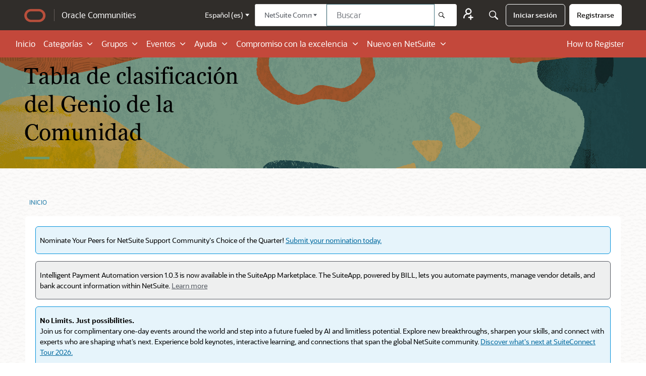

--- FILE ---
content_type: text/css
request_url: https://community.oracle.com/netsuite/applications/vanilla/design/tag.css?v=69616306
body_size: 286
content:
.InlineTags ul,
.InlineTags li {
    display: inline;
}

.InlineTags li:after {
    content: ', ';
}

.InlineTags li:last-child:after {
    content: '';
}

.MessageList .Meta.InlineTags {
    min-height: 0;
}

.TagCloud {
    padding: 0;
    list-style: none;
}

.TagCloud li {
    display: inline-block;
    background: #F7F7F7;
    background: rgba(255, 255, 255, .5);
    padding: 3px;
    line-height: 100%;
    -moz-border-radius: 3px;
    -webkit-border-radius: 3px;
    border-radius: 3px;
    border: solid 1px #CCCCCC;
    border-color: rgba(0, 0, 0, .2);
    margin: 2px 0;
}

.AvailableTag {
    padding: 2px 5px;
}


--- FILE ---
content_type: text/css
request_url: https://community.oracle.com/netsuite/plugins/avatarstock/design/avatarstock.css?v=69616306
body_size: 543
content:
#avatarstock .label-selector-item {
  flex: 0 0 8.33333333%;
  padding: .5rem .5rem .25rem;
}
#avatarstock .label-selector-item img {
  width: 90px;
  height: 90px;
}
#avatarstock .label-selector-item .btn {
  min-width: 60px;
  color: #fff;
}
#avatarstock .label-selector {
  margin-left: -.5rem;
  margin-right: -.5rem;
}

.delete-selected-avatars {
  display: none;
}
.delete-selected-avatars.show-delete-button {
  display: block !important;
}

.stockavatar-wrap h1 {
  display: block !important;
  margin-left: 10px;
}
.stockavatar-wrap #custom-avatar-upload {
  border-top: 1px solid rgba(0, 0, 0, 0.1);
  border-bottom: 1px solid rgba(0, 0, 0, 0.1);
  margin: 10px 0 20px 0;
  padding: 10px 0 20px 0;
}
.stockavatar-wrap .CurrentPicture {
  margin: 20px 0 0 0;
}
.stockavatar-wrap .remove-picture {
  margin: 20px 0;
}

#stockavatar-picker {
  overflow: hidden;
  padding: 3px;
}
#stockavatar-picker .avatar-option {
  display: block;
  float: left;
  padding: 2px;
  width: auto;
}
#stockavatar-picker .avatar-option label {
  display: block;
  position: relative;
  margin: 0;
  padding: 2px;
  cursor: pointer;
  opacity: 0.40;
  -webkit-transform: scale(0.9);
  transform: scale(0.9);
  transition: all 0.2s ease;
  overflow: hidden;
}
#stockavatar-picker .avatar-option label:hover {
  opacity: 1;
  -webkit-transform: scale(1);
  transform: scale(1);
  box-shadow: 0 0 5px 0 #aaa;
}
#stockavatar-picker .avatar-option input[type=radio] {
  position: absolute;
  top: -9999px;
  left: -9999px;
}
#stockavatar-picker .avatar-option input[type=radio]:checked ~ label {
  opacity: 1;
  -webkit-transform: scale(1);
  transform: scale(1);
  box-shadow: 0 0 5px 0 #aaa;
  pointer-events: none;
}
#stockavatar-picker .avatar-option img {
  display: block;
  position: relative;
  pointer-events: none;
}


--- FILE ---
content_type: text/css; charset=
request_url: https://www.oracle.com/webfolder/community/netsuite/prod/css/_oracle_rank_icon.css
body_size: 67
content:
 span.rank-admin {
     background-image: url("https://www.oracle.com/webfolder/community/netsuite/stage/images/admin.png");
 }

 span.rank-green-ribbon {
     background-image: url("https://www.oracle.com/webfolder/community/netsuite/stage/images/green_ribbon.png");
 }

 span.rank-red-ribbon {
     background-image: url("https://www.oracle.com/webfolder/community/netsuite/stage/images/red_ribbon.png");
 }

 span.rank-black-diamond {
     background-image: url("https://www.oracle.com/webfolder/community/netsuite/stage/images/black-diamond-new.png");
 }

 span.rank-blue-ribbon {
     background-image: url("https://www.oracle.com/webfolder/community/netsuite/stage/images/blue_ribbon.png");
 }

 span.rank-blue-diamond {
     background-image: url("https://www.oracle.com/webfolder/community/netsuite/stage/images/blue-diamond.png");
 }

 span.rank-red-diamond {
     background-image: url("https://www.oracle.com/webfolder/community/netsuite/stage/images/red-diamond.png");
 }

 span.rank-bronze-crown {
     background-image: url("https://www.oracle.com/webfolder/community/netsuite/stage/images/bronze_crown.png");
 }

 span.rank-bronze-medal {
     background-image: url("https://www.oracle.com/webfolder/community/netsuite/stage/images/bronze_medal.png");
 }

 span.rank-bronze-trophy {
     background-image: url("https://www.oracle.com/webfolder/community/netsuite/stage/images/bronze_trophy.png");
 }

 span.rank-gold-crown {
     background-image: url("https://www.oracle.com/webfolder/community/netsuite/stage/images/gold_crown.png");
 }

 span.rank-gold-medal {
     background-image: url("https://www.oracle.com/webfolder/community/netsuite/stage/images/gold_medal.png");
 }

 span.rank-gold-trophy {
     background-image: url("https://www.oracle.com/webfolder/community/netsuite/stage/images/gold_trophy.png");
 }

 span.rank-silver-crown {
     background-image: url("https://www.oracle.com/webfolder/community/netsuite/stage/images/silver_crown.png");
 }

 span.rank-silver-medal {
     background-image: url("https://www.oracle.com/webfolder/community/netsuite/stage/images/silver_medal.png");
 }

 span.rank-silver-trophy {
     background-image: url("https://www.oracle.com/webfolder/community/netsuite/stage/images/silver_trophy.png");
 }

 span.rank-silver-trophy {
    background-image: url("https://www.oracle.com/webfolder/community/netsuite/stage/images/silver_trophy.png");
}

span.rank-suitemaster {
    background-image: url("https://us.v-cdn.net/6032356/uploads/MPKYLEMTWLHE/suitemaster-icon.png");
}

--- FILE ---
content_type: text/css; charset=
request_url: https://www.oracle.com/webfolder/community/netsuite/prod/css/_oracle_common.css
body_size: 47
content:
.help_text {
	display: flex;
	margin: 32px 32px;
	font-weight: 600;
	color: #161513;
	border-top: 1px solid #E4E1DD;
	-moz-box-flex: 1;
	padding-top: 14px;
	text-align: left;
	float: left;
	font-size: 14px;
}
div[class*='-twoColumnLayout-container'] div[class*='-twoColumnLayout-content']
{
    flex-direction: column;
}
.help_text .link {
	display: block;
	font-weight: 600;
	overflow: hidden;
	text-decoration: underline;
	color: #3e686c;
	padding-left: 4px;
	font-size: 14px;
}
.postquestion {
	margin-bottom: 16px;
	float: right;
	white-space: nowrap;
}


--- FILE ---
content_type: text/css
request_url: https://community.oracle.com/netsuite/dist/v2/forum/chunks/addons/oracle-plugin-embed/forum.VcilGGC4.css
body_size: 242
content:
.otube__container{width:100%;display:inline-block;position:relative}.otube__container .otube__aspectratio{margin-top:61.6%}.otube__container .otube__wrapper{position:absolute;top:0;left:0;right:0;bottom:0}.orasites__container{width:100%;display:inline-block;position:relative}.orasites__aspectratio{margin-top:61.6%}.orasites__wrapper{position:absolute;top:0;left:0;right:0;bottom:0}.orasites__btn-wrapper{position:absolute;background-color:transparent;width:100%;height:100%;display:flex;justify-content:center;align-items:center}.orasites__btn{-webkit-appearance:none;-moz-appearance:none;appearance:none;border:none;background:transparent}#orasites__embed-error-description{text-align:left}


--- FILE ---
content_type: text/css
request_url: https://community.oracle.com/netsuite/dist/v2/forum/chunks/addons/oracle-plugin-theming/forum.OH7MQCoG.css
body_size: 8830
content:
.o__autosuggest{position:relative;z-index:1}.o__autosuggest-loader{padding:8px}.o__autosuggest-list{min-height:60px;border-radius:6px;position:absolute;width:100%;background-color:#fff;top:-8px;box-shadow:-2px 2px 10px 2px #00000026}.o__autosuggest-list-item{padding:8px 16px}.o__autosuggest-list-item:not(:last-child){border-bottom:solid 1px #F1EFED}.o__autosuggest-list-item:hover{background-color:#f5f4f2}.o__autosuggest-discussion-name{font-weight:600;width:100%;overflow:hidden;text-overflow:ellipsis;white-space:nowrap}.o__autosuggest-discussion-meta{display:flex;justify-content:flex-start;align-items:center;flex-wrap:wrap}.o__autosuggest-discussion-meta>*{margin:8px 8px 0 0}.o__autosuggest-discussion-timestamp,.o__autosuggest-discussion-breadcrum,.o__autosuggest-discussion-label{color:#7a736e}.o__autosuggest-discussion-breadcrum{max-width:100%;overflow:hidden;text-overflow:ellipsis;white-space:nowrap}.o__autosuggest-discussion-label{border:solid 1px #BCB6B1;border-radius:10px;padding:0 8px}.o__autosuggest-discussion-label:not(:first-child){margin-left:8px}.community__search{position:relative;z-index:0;width:100%;max-width:400px;height:44px}.community__search-wrapper{width:100%;height:44px}@media (max-width: 992px){.community__search{margin-top:24px}}.btn{position:relative;padding:8px 16px;border-radius:4px;min-height:44px;transition:all .2s ease-in;display:inline-flex;justify-content:center;align-items:center;font-weight:600;font-size:14px;cursor:pointer}.btn.btn-solid-dark{color:#fff!important;background-color:#312d2a;border:solid 1px #312D2A;font-weight:600}.btn.btn-solid-dark:hover{background-color:#3a3632}.btn.btn-solid-dark:active{background-color:#47423e}.btn.btn-solid-light{color:#161513!important;background-color:#fff;border:solid 1px #fff;font-weight:600}.btn.btn-solid-light:hover{background-color:#fbf9f8}.btn.btn-solid-light:active{background-color:#f5f4f2}.btn.btn-solid-primary{color:#fff!important;background-color:#fff0;border:solid 1px rgba(255,255,255,0);font-weight:600;border:solid 1px #fff}.btn.btn-solid-primary:hover,.btn.btn-solid-primary:active{background-color:#fff0}.btn.btn-solid-secondary{color:#161513!important;background-color:#fff0;border:solid 1px rgba(255,255,255,0);font-weight:600;border:solid 1px rgba(22,21,19,.5)}.btn.btn-solid-secondary:hover{background-color:#fbf9f8}.btn.btn-solid-secondary:active{background-color:#f5f4f2}.btn.btn-solid-yellow{color:#161513!important;background-color:#f0cc71;border:solid 1px #F0CC71;font-weight:600}.btn.btn-solid-yellow:hover{background-color:#f7e0a1}.btn.btn-solid-yellow:active{background-color:#47423e}.btn .icon{margin-left:16px;pointer-events:none;transition:transform .2s linear}a.btn{text-align:center;text-decoration:none}.btn.btn-sm{height:34px;font-size:14px}@media (max-width: 992px){.btn.btn-responsive{height:34px;font-size:14px}}.gutters,.container{padding:0 15px}.g-40{padding-left:40px;padding-right:40px}.container{margin:0 auto;width:100%;max-width:1264px}.m-0{margin:0!important}.mt-0{margin-top:0!important}.my-0{margin-top:0!important;margin-bottom:0!important}.mx-0{margin-left:0!important;margin-right:0!important}.mb-1{margin-bottom:8px!important}.mb-2{margin-bottom:16px!important}.mb-3{margin-bottom:24px!important}.mb-4{margin-bottom:32px!important}.mb-5{margin-bottom:40px!important}.mt-1{margin-top:8px!important}.mt-2{margin-top:16px!important}.mt-3{margin-top:24px!important}.mt-4{margin-top:32px!important}.mt-5{margin-top:40px!important}.mt-12{margin-top:96px}.ml-1{margin-left:8px}.ml-2{margin-left:16px}.mr-1{margin-right:8px}.mr-2{margin-right:16px}.mr-3{margin-right:24px}.p-0{padding:0!important}.p-1{padding:8px}.p-2{padding:16px}.p-3{padding:24px}.p-4{padding:32px}.p-5{padding:40px}.pt-1{padding-top:8px!important}.pt-2{padding-top:16px!important}.pt-3{padding-top:24px!important}.pt-4{padding-top:32px!important}.pb-1{padding-bottom:8px}.pb-2{padding-bottom:16px}.pb-3{padding-bottom:24px}.pb-4{padding-bottom:32px}.pr-1{padding-right:8px}.pr-2{padding-right:16px}.pr-3{padding-right:24px}.pr-4{padding-right:32px}.pt-50{padding-top:50px}a.link-blue,a.link-red{display:inline-block}a.link-blue:hover,a.link-red:hover{text-decoration:underline}a.link-blue{color:#00688c!important}a.link-red{color:#d63b25!important}.bg-white{background-color:#fff}.bg-none{background-color:#fff0!important}.text-dark{color:#161513!important}.text-h3{font-size:24px}.text-bold{font-weight:700!important}.text-semi-bold{font-weight:600!important}.text-white{color:#fff}.text-center{text-align:center}.text-left{text-align:left}.text-right{text-align:right}.fs-title{font-size:45px!important}.fw-bold{font-weight:700!important}.fw-normal{font-weight:400!important}.ff-georgia{font-family:Georgia}.ff-oraclesans{font-family:Oracle Sans}.d-inline{display:inline!important}.d-inline-flex{display:inline-flex!important}.bg-neutral-20{background-color:#f5f4f2!important}.bg-neautral-30{background-color:#f1efed!important}.b-title:after{width:50px;border-bottom:4px solid #000;content:"";width:48px;margin-top:24px;margin-bottom:40px;display:block}.b-title-green-90:after{border-color:#6f915d}.b-title-yellow-50:after{border-color:#f0cc71}.b-title-sienna-100:after{border-color:#aa643b}.bg-rw-sienna-120{background-color:#8d4f2e}.flex-1{flex:1;min-width:0;width:100%}@media (max-width: 480px){.xs_ml-0{margin-left:0}}@media (max-width: 768px){.sm_ml-0{margin-left:0}}@media (max-width: 992px){.gutters,.container{padding:0 20px}}.button-container{display:flex;flex-direction:row}.btn-register,.btn-login,.btn-learn{border-radius:30px;padding:10px;margin-right:10px;cursor:pointer;box-shadow:none}.btn-register{height:60px;width:150px;background-color:#302d2a;color:#fff;border:none}.btn-login{height:60px;width:150px;background-color:#fbfbfb;color:#302d2a;border:none}.btn-learn{height:60px;border:1px solid #302d2a;background:transparent;color:#302d2a;font-size:14px;font-weight:600}.discussion-container .search-result,#search-0-searchButton,[class*=searchBar] .searchBar-submitButton,[class*=button-standard].searchBar-submitButton.searchBar-actionButton_fhmbcmb{display:none}[class*=searchBar-content].withButton.withoutScope,[class*=searchBar-main][class*=searchBar-main].withButton.withoutScope,[class*=searchBar-valueContainer].inputText.withButton.withoutScope,.searchBar-content_flbfrlg.searchBar-content_flbfrlg.withButton.withoutScope{border-radius:6px!important}body.Section-SearchResults .Frame-content>.Container{max-width:1272px}body.Section-SearchResults .Frame-content .Content{width:calc(100% - 260px)}body.Section-SearchResults .Frame-content .Panel,body.Section-SearchResults .SearchBox{display:block}body.Section-SearchResults .SearchForm,span.result-search input[type=submit]{display:none}.stext-container{font-family:Georgia;font-style:normal;font-weight:400;font-size:36px;color:#302d2a;margin:10px 0 40px 10px;padding:10px 1px;clear:both;float:left}.stext-container p{margin:0 auto;padding:0}.stext-container:after{content:"";position:absolute;width:50px;top:45px;left:34px;border-bottom:5px solid #853742;margin:.8em 0 .5em}.search-subcontainer{background:#f1efed;border-radius:6px;width:215px;height:710px;padding:5px}.content-area-container{background:#f2f4f5;border-radius:6px}.content-area-container .AdvancedSearch .KeywordsWrap.InputAndButton .InputBox.InputBox{border:none;background:transparent}.content-area-container .AdvancedSearch{margin-left:100px!important;margin-top:-28px!important}.content-area-container .Handle,.content-area-container .AdvancedSearch .Handle.Handle .Arrow,.content-area-container .AdvancedSearch .InputAndButton .bwrap.bwrap{display:none}.filter-container{font-family:Oracle Sans;font-style:normal;font-weight:800;font-size:20px;line-height:26px;color:#100f0e}.filterbtn-container{left:calc(50% - 687px);top:calc(50% - 277.5px);float:left;height:40px;margin-left:6%;right:74.79%;margin-top:10%;bottom:70.03%;width:208px;border-radius:50px}.filterbtn{background:#302d2a;border-radius:50px;width:180px;color:#fff;height:40px}.grp-filter,.tech-filter,.region-filter,.program-filter{margin-top:15px;font-weight:400}.btn-filter{display:flex;margin-top:15px}.category-btn{background:#302d2a;color:#fff;border-radius:17px;font-size:14px;font-weight:400;height:35px;padding-left:15px;padding-right:15px;margin-left:5px}.date-category{margin-top:15px;font-weight:400;width:200px;font-size:15px}.filter-container p{margin-left:5px}.action-btn{background:#302d2a;border-radius:50px;color:#fff;width:208px;height:44px;font-weight:400}.pocket-container{margin-left:0;margin-top:50px}.pocket-text{position:absolute;top:78%;width:213px;height:49px;font-family:Oracle Sans;font-style:normal;font-weight:700;font-size:20px;display:flex;align-items:center;color:#fff;margin-left:5px}.action-container{margin-top:-70px;position:relative;left:-5%}.filterbtn-text{width:158.54px;height:19px;left:calc(50% - 660.77px);top:calc(50% - 264.5px);font-family:Oracle Sans;font-style:normal;font-weight:600;font-size:14px;line-height:18px;text-align:center;color:#fff}.filterbtn{background:#302d2a;border-radius:50px;width:180px;color:#fff;height:40px;margin-left:6%}.search-subcontainer .AdvancedSearch .AdvancedWrap{display:block!important}.main-hub .breadcrumb-container .BreadcrumbsBox .Breadcrumbs a{color:#fff!important}.search-result{display:flex;align-items:center}.discussion-container{display:flex;width:100%}.discussion-container .search-result{display:none}.content-image2{width:525px;height:33px;margin-left:2%;margin-top:1950px;background:url(screenshot.png)}.textarea{width:1038px;height:200px;margin-left:2%;top:1955px;border:1px solid #999999;box-sizing:border-box;border-radius:6px}.text-below{margin-left:2.19%;right:54.22%;top:83.15%;bottom:16.05%;font-family:Oracle Sans;font-style:normal;font-weight:400;font-size:16px;line-height:21px;color:#302d2a}.breadcrumb-container{position:relative}.breadcrumb-container .BreadcrumbsBox{position:absolute!important;z-index:2!important;left:3%;margin-left:3px!important}#ora-content-banner [class*=Banner-styles-description],#ora-content-banner [class*=bannerStyles-description],#oracle_banner [class*=bannerStyles-description],#oracle_banner [class*=Banner-styles-description]{display:none}.SiteTotals{align-items:center;display:flex;flex-wrap:nowrap;height:48px;justify-content:flex-start;position:relative;color:#fff}.SiteTotals h2{display:none}.SiteTotal-Row{display:inline-block;align-items:center;flex-wrap:nowrap;height:auto;justify-content:flex-start;position:relative;padding-left:8px;padding-right:8px;float:left;clear:both}.SiteTotal-Number{float:right;padding-left:2px;padding-right:4px}.SiteTotal-Number:before{content:":";padding-right:4px}.SiteTotal-Row:before{content:"";border-right:1px solid #fff;position:absolute;float:right;height:14px;top:4px;right:0}li.SiteTotal-Row:last-child:before{content:"";border:none}#ora-content-banner span.breadcrumb-container{width:100%;display:block;max-width:1264px;padding-left:20px;padding-right:20px;margin:0 auto;position:relative}#ora-content-banner span.breadcrumb-container .breadcrumb-container .BreadcrumbsBox{position:absolute!important;z-index:2!important;left:38px!important;margin-left:3px!important}.BoxDiscussions .PanelInfo .Item.Read{background:inherit}.discussionModel .BoxDiscussions .PanelInfo .Item.Read .DiscussionLink,.discussionModel .BoxDiscussions .PanelInfo .Item .DiscussionLink{color:#fff!important}.BoxDiscussions .PanelInfo .DataList .MItem,.BoxDiscussions .PanelInfo .MessageList .MItem{margin-left:0}.BoxDiscussions .PanelInfo .DataList .MItem .userCardWrapper.userCardWrapper-link{padding-left:6px}.Messages.Section-ConversationList .Condensed.DataList .Item.Read:hover,.Messages.Section-ConversationList .Condensed.DataList .Item.Read:focus,.Messages.Section-ConversationList .Condensed.DataList .Item.Read:active,.Item.Read.focus-visible,.Content.MainContent .DataList.Discussions .Item.Read:hover,.Content.MainContent .DataList.Discussions .Item.Read:focus,.Content.MainContent .DataList.Discussions .Item.Read:active{background-color:#f3f3f3}*{padding:0;margin:0;box-sizing:border-box;font-family:Oracle Sans}.footbar-container{height:80px}body.Section-Profile .User .Gloss,body.Section-Profile .User .Profile-rank,.DataList-Connections .Connection-Connect .ActivateSlider a.Button.ActivateSlider-Button,body.Section-Profile .Wrap.FormWrapper.NoteForm .P.Gloss,body.Section-Profile .Profile-rank{border-color:#41727e!important;color:#41727e!important}select:hover,select:focus,select.focus-visible,select:active,.InputBox.InputBox.InputBox:active,.InputBox.InputBox.InputBox:hover,.InputBox.InputBox.InputBox:focus,.InputBox.InputBox.InputBox.focus-visible,.inputText.inputText:active,.inputText.inputText:hover,.inputText.inputText:focus,.inputText.inputText.focus-visible{border-color:#41727e!important}.Frame .Frame-body [class*=Banner-styles-titleWrap],.Frame .Frame-body [class*=bannerStyles-titleWrap]{width:100%;max-width:900px}.Frame .Frame-body [class*=Banner-styles-descriptionWrap],.Frame .Frame-body [class*=bannerStyles-descriptionWrap]{width:100%;max-width:785px}div.community-banner .heading,div.oracleBannerHomePage .heading{padding:50px 0 0}.Frame .Frame-body div.community-banner .heading,.Frame .Frame-body div.oracleBannerHomePage .heading,.Frame .leadersection-communities-title,.Frame .discussionModel .Box.BoxDiscussions .pageHeadingBox.isSmall>h4,.Frame .section-communities-title,.Frame .developer-communities-title,.Frame .sub-header-title,.Frame .net-communities-title{font-family:Georgia!important;font-weight:400;font-style:normal;line-height:50px;font-size:45px}.Frame [class*=developer-communities-title]:after,.Frame [class*=leadersection-communities-title]:after,.Frame [class*=section-communities-title]:after,.Frame .Box.BoxDiscussions .pageHeadingBox.isSmall>h4:after,.Frame [class*=net-communities-title]:after,.Frame [class*=sub-header-title]:after{height:5px;width:50px;margin:.5em 0 1em}.Frame-details .PanelInfo .Meta strong{display:inline;border-radius:3px;background:#d59146;color:#000;font-size:10px;font-weight:700;padding:4px 6px;line-height:1;border:0}.BoxFilter.BoxDiscussionFilter,.Box.BoxCategories,div[class*=quickLinks],.Box.Tags{border:1px solid #f1efed;background-color:#f1efed;border-radius:6px;padding:14px!important}div[class*=-quickLinks] li[class*=-quickLinks-listItem] a[class*=-quickLinks-listItemTitle]{color:#41727e;font-weight:700}body.Groups.Section-Group .Content .Group-Header-Actions .NavButton.Handle.GroupOptionsTitle .Sprite{float:right}[class*=frameHeader-headingMinimal]{color:#302d2a!important;justify-content:left!important;padding-left:0!important;font-weight:400!important}a.profile-edit-anchor{text-decoration:underline;margin-left:10px}body.Profile.EditMode ul li.User-Email label,body.Profile.EditMode ul li.User-Name label{display:inline-block}.EditMode.Section-Profile li.link-social,.Sprite.ReactSprite.ReactTwitter,.Sprite.ReactSprite.ReactFacebook{display:none}.Groups.Section-GroupList .Group-Box .PageControls .H.media-list-heading{text-align:left}.Groups.Section-GroupList .media-list-container.Group-Box{clear:both}.Section-Group .Frame .Frame-row .Content .BoxButtons.BoxNewDiscussion .ButtonGroup.Multi.NewDiscussion .Button.Handle.Handle{top:0}.Section-Group .Group-Box .PageControls .Button-Controls{padding-top:20px}.Frame .ButtonGroup.Multi.NewDiscussion .Button.Handle.Handle{margin:0}.Section-Group .Group-Content .Group-Discussions.Section-DiscussionList .MoreWrap a,.Group-Box.Group-MembersPreview .PhotoGrid.PhotoGridSmall a.MoreWrap,.Group-Box.EventList .MoreWrap .more.More{color:#41727e!important;font-weight:700;font-size:20px;font-family:Oracle Sans;font-style:normal;line-height:26px}section.section-blog-detail{background-color:#f1efef;display:inline-block;background-repeat:no-repeat;width:100%;min-height:531px;position:relative;background-position:0px 0px}.section-blog{padding-left:20px;padding-right:20px;max-width:1224px;width:100%;clear:both;margin:0 auto}.section-left,.section-right{width:55%;max-width:50%;position:relative;justify-content:flex-start;z-index:1;float:left}.section-right{position:absolute;right:0;width:40%;top:25%;transform:translate(0);height:auto}.section-date{font-weight:400;font-style:normal;font-size:12px;font-family:Oracle Sans;text-transform:uppercase;padding-bottom:5px;line-height:16px;color:#100f0e}.section-blog-title{margin-bottom:14.4px;font-size:34px;color:#41727e;font-weight:300;margin-top:5px;display:-webkit-box;width:auto;white-space:normal;overflow:hidden;text-overflow:ellipsis;height:90px;-webkit-line-clamp:2;-webkit-box-orient:vertical;font-style:normal;font-family:Oracle Sans;line-height:44px}.section-left p{font-family:Oracle Sans;font-style:normal;font-weight:400;font-size:18px;line-height:23px;color:#302d2a;margin:10px auto;padding-right:10%}.section-left .author{color:#6f6d6c!important;font-size:16px;font-style:normal;line-height:20.8px;font-weight:400;font-family:Oracle Sans;opacity:.6}.section-left .desc{display:-webkit-box;width:auto;white-space:normal;overflow:hidden;text-overflow:ellipsis;height:75px;-webkit-line-clamp:3;-webkit-box-orient:vertical;color:#302d2a;font-weight:400;font-size:18px;font-style:normal;font-family:Oracle Sans;line-height:26px;padding:0;margin:0}.section-left .read-article{font-family:Oracle Sans;font-style:normal;font-weight:600;font-size:17px;line-height:45px;color:#41727e;margin-top:20px;display:block}#first-blog-url{font-weight:600;font-size:17px;line-height:22px;font-style:normal;font-family:Oracle Sans;margin-top:20px;display:block}.section-post{background-color:#fff;padding:20px 20px 20px 36px;background-repeat:no-repeat;height:396px;background-size:95% 95%;background-position:bottom right}.blog-1{font-family:Oracle Sans;font-style:normal;font-weight:600;font-size:20px;line-height:26px;color:#302d2a;margin-bottom:21px;padding-top:18px}.blog-detail ul li{padding-bottom:20px}.blog-detail ul li .blog-date{padding-bottom:3px;font-size:12px;font-weight:400;text-transform:uppercase;display:block;font-style:normal;font-family:Oracle Sans;color:#100f0e;line-height:16px}.blog-detail ul li .blog-desc{height:24px;overflow:hidden;text-overflow:ellipsis;display:-webkit-box;-webkit-line-clamp:1;-webkit-box-orient:vertical}.blog-detail ul li .blog-desc{font-family:Oracle Sans;font-style:normal;font-weight:600;font-size:17px;line-height:22px;color:#41727e!important;text-overflow:ellipsis;overflow:hidden;display:block;white-space:normal;display:-webkit-box;-webkit-line-clamp:1;-webkit-box-orient:vertical;height:21px;width:auto}.section-post .read-article{margin-top:10px;padding:0;line-height:20px;color:#41727e!important}.section-left .read-article{color:#41727e!important}.Content.MainContent .DataList.Discussions.pageBox .Item .Options{position:relative}.Section-Group .Content .pageBox .pageBox:before,.Section-GroupList .Content .pageBox .pageBox:before,.Content .pageBox .pageBox+.pageBox:before{display:none}.Section-GroupList .Content .pageBox .pageBox:nth-child(1)+.pageBox:before .Section-Group .Content .pageBox .pageBox:nth-child(1)+.pageBox:before{content:"";padding:20px 0!important}.Section-GroupList .Content.MainContent .media-list.DataList.pageBox li.Item.pageBox:nth-child(1),.Section-Group .Content.MainContent .Group-Content .media-list.DataList.pageBox li.Item.pageBox:nth-child(1){border-top:1px solid rgb(221,222,224)}.Section-GroupList .Content.MainContent .Group-Box .DataList .Item{padding:20px 0!important}.Section-GroupList.Groups .Content .DataList .Item>.PhotoWrap,.Section-Group.Groups .DataList .Item>.PhotoWrap{top:20px}.Section-GroupList .Content.MainContent .Group-Box .Meta{margin-left:0;margin-right:0}.Box.BoxDiscussions .PanelDiscussions .ItemDiscussion.ItemDiscussion{display:block}.BoxDiscussions .PanelInfo.PanelDiscussions.DataList .MItem,.BoxDiscussions .PanelInfo.PanelDiscussions.DataList .Tag,.MessageList .MItem,.MessageList .Tag{margin-left:6px;margin-right:6px;word-break:break-word;white-space:normal}.PanelActivity .ShowAll,.PanelInfo .ShowAll{margin:10px auto 0}.Frame .Frame-contentWrap{margin-top:0}.Frame-body .Frame-content select,.banner-select .SelectWrapper:after,.dev-select .SelectWrapper:after{font-family:Oracle Sans}.QnA-Tag-Accepted{max-width:100%;display:inline-block;white-space:normal;text-overflow:ellipsis;-webkit-user-select:none;user-select:none;padding:0 9px;border-color:#78b277!important;border-width:1px;border-style:solid;border-radius:10px;color:#78b277!important;font-size:12px;line-height:1.5;transition:border .1s ease-out 0s;margin:1px 4px;background:none}.QnA-Tag-Answered{max-width:100%;display:inline-block;white-space:normal;text-overflow:ellipsis;-webkit-user-select:none;user-select:none;padding:0 9px;border-color:#e19c49!important;border-width:1px;border-style:solid;border-radius:10px;color:#e19c49!important;font-size:12px;line-height:1.5;transition:border .1s ease-out 0s;margin:1px 4px;background:none}.QnA-Tag-Question{max-width:100%;display:inline-block;white-space:normal;text-overflow:ellipsis;-webkit-user-select:none;user-select:none;padding:0 9px;border-color:#a75736!important;border-width:1px;border-style:solid;border-radius:10px;color:#a75736!important;font-size:12px;line-height:1.5;transition:border .1s ease-out 0s;margin:1px 4px;background:none}.Tag-Poll{max-width:100%;display:inline-block;white-space:normal;text-overflow:ellipsis;-webkit-user-select:none;user-select:none;padding:0 9px;border-color:#41727e!important;border-width:1px;border-style:solid;border-radius:10px;color:#41727e!important;font-size:12px;line-height:1.5;transition:border .1s ease-out 0s;margin:1px 4px;background:none}.Tag-Announcement{max-width:100%;display:inline-block;white-space:normal;text-overflow:ellipsis;-webkit-user-select:none;user-select:none;padding:0 9px;border-color:#c3473b!important;border-width:1px;border-style:solid;border-radius:10px;color:#c3473b!important;font-size:12px;line-height:1.5;transition:border .1s ease-out 0s;margin:1px 4px;background:none}.findCategory [class*=searchBar-independentRoot] .search-results[class*=searchBar-results][class*=searchBar-resultsAsModal]{z-index:1000}.findCategory [class*=searchBar-independentRoot] .search-results[class*=searchBar-results][class*=searchBar-resultsAsModal] a{color:#55625a!important}.findCategory [class*=searchBar-independentRoot] .search-results[class*=searchBar-results][class*=searchBar-resultsAsModal] ul{max-height:300px;height:100%}.findCategory [class*=searchBar-independentRoot] [class*=searchBar] .searchBar__value-container{overflow:hidden}.leaderboard-dtl{max-width:1224px;width:100%;padding-left:18px;padding-right:18px;clear:both;margin:0 auto}.leaderboard-container{display:-webkit-box;display:-ms-flexbox;display:flex;width:100%;-webkit-box-pack:start;-ms-flex-pack:start;justify-content:flex-start;-webkit-box-align:center;-ms-flex-align:center;align-items:center;height:auto}.leaderboardsection .leader-desc{font-family:Oracle Sans;color:#302d2a;font-size:16px;line-height:21px;font-weight:400;width:40%;padding:1rem 0}.leaderboardsection{width:100%;position:relative;display:inline-block;background-color:#fff;z-index:0}.leaderboardsection .Box.Leaderboard{width:60%;float:left;margin:0 auto;padding:0}.Leaderboard h4{display:none}.leaderboardsection .PanelInfo{display:-webkit-box;display:-ms-flexbox;display:flex;width:100%;-ms-flex-wrap:wrap;flex-wrap:wrap}.leaderboardsection .PanelInfo .Count{white-space:normal;max-width:50px;word-break:break-word;word-spacing:2rem;text-align:center}.leaderboardsection .Box.Leaderboard li{position:relative}.leaderboardsection .Leaderboard-User{display:block;white-space:inherit;width:100%;margin:0 auto}.leaderboardsection .Box.Leaderboard{background:none;font-family:Oracle Sans;margin-bottom:1rem}.leaderboardsection .Box.Leaderboard h4.Leaderboard__title{display:none}.leaderboardsection .Box.Leaderboard .Leaderboard-User .ProfilePhoto.ProfilePhotoSmall{display:block;-o-object-fit:fill;object-fit:fill}.leaderboardsection .Leaderboard .Leaderboard__user-list .Leaderboard__user-list__item{padding:6px 4px}.leaderboardsection .Box.Leaderboard .Leaderboard__user-list__item .Leaderboard-User .Username{display:none}.leaderboardsection .leaderboard__title{font-family:Georgia;font-weight:400;font-style:normal;line-height:50px;font-size:46px;margin:0 0 10px;color:#302d2a}.leaderboardsection .leaderboard__title:after{height:5px;width:50px;margin:.2em 0 0}.Leaderboard .Leaderboard__user-list a{display:-webkit-box;display:-ms-flexbox;display:flex;-webkit-box-orient:vertical;-webkit-box-direction:normal;-ms-flex-direction:column;flex-direction:column}.leaderboardsection .Leaderboard .pageHeadingBox{display:none}.titleBar .titleBar-nav a[to^="/entry/register"]{color:#302d2a}.Meta.Group-Meta .MItem .value{white-space:pre-wrap}.Panel.Panel-main .pageBox .BoxFilter.BoxDiscussionFilter ul.FilterMenu{margin-top:10px;padding-top:10px}div[class*=quickLinks] li[class*=quickLinks-listItem] a[class*=quickLinks-listItemTitle]{font-family:Oracle Sans;font-size:16px;font-style:normal;font-weight:400;line-height:21px;letter-spacing:0em;text-align:left;color:#41727e}div[class*=quickLinks] li[class*=quickLinks-listItem] a[class*=quickLinks-listItemTitle] [class*=quickLinks-count]{font-family:Oracle Sans;font-size:12px;font-style:normal;font-weight:400;line-height:16px;letter-spacing:0em;text-align:right;color:#41727e}.Frame-row .Panel .Box.BoxCategories .PanelInfo.PanelCategories .Heading{font-family:Oracle Sans;font-size:14px;font-style:normal;font-weight:700;line-height:22px;letter-spacing:0em;text-align:left;color:#302d2a}.Frame-row .Panel .pageBox .BoxFilter.BoxDiscussionFilter .FilterMenu li a,.Frame-row .Panel .Box.BoxCategories .PanelInfo.PanelCategories.pageBox li:first-child,.Frame-row .Panel .BoxFilter.BoxDiscussionFilter .FilterMenu li{font-family:Oracle Sans;font-size:14px;font-style:normal;font-weight:400;line-height:21px;letter-spacing:0em;text-align:left;color:#41727e}.Frame-row .Panel .Box.BoxCategories .PanelInfo.PanelCategories Li.Depth1 a.ItemLink,.Frame-row .Panel .Box.BoxCategories .PanelInfo.PanelCategories li a.ItemLink{font-family:Oracle Sans;font-size:14px;font-style:normal;font-weight:400;line-height:21px;letter-spacing:0em;text-align:left;color:#41727e;padding:0}.Frame-row .Panel .Box.BoxCategories .PanelInfo.PanelCategories Li.Depth2 a.ItemLink{font-family:Oracle Sans;font-size:14px;font-style:normal;font-weight:400;line-height:21px;letter-spacing:0em;text-align:left;color:#41727e;padding-left:10px}.Frame-row .Panel .Box.BoxCategories .PanelInfo.PanelCategories Li.Depth3 a.ItemLink{padding-left:20px}.Frame-content .Frame-details .Frame-row .Panel .pageHeadingBox.pageHeadingBox.pageHeadingBox{padding-bottom:8px}.ItemLink .Aside .Count span.Number{font-family:Oracle Sans;font-weight:400;text-align:right;font-style:normal;line-height:15.6px;font-size:12px}.Box.Tags .TagCloud .TagCloud-Item [class*=Tag]{display:flex}.Panel.Panel-main .Box.Tags .TagCloud li.TagCloud-Item{width:100%}.Box.Tags .TagCloud .TagCloud-Item [class*=Tag] .Count{display:none;float:none;text-align:right;display:block;margin:0 0 0 auto}div[class*=quickLinks] li[class*=quickLinks-listItem] a[class*=quickLinks-listItemTitle]{color:#41727e}.Content.MainContent .pageBox .DataTable,.Content.MainContent .pageBox .DataTable.CategoryTable{width:100%}.BoxFilter-Heading,.Frame-content .H.HomepageTitle{color:#100f0e}h1.heading[class*=-pageTitle-pageErrorMessage-title]:after{border:none}@media (max-width: 768px){.leaderboardsection .leader-desc,.leaderboardsection .Box.Leaderboard{width:100%}.leaderboardsection .leaderboard-container{flex-direction:column}.logo{margin:0 auto}.section-blog-detail{height:auto}.section-left{flex:1;margin:auto;float:none;width:auto;max-width:100%}.section-right{flex:1;position:unset;width:100%;max-width:100%;height:auto;margin:10px auto 0}.section-post{height:auto}}@media screen and (max-width: 480px){.breadcrumb-container .BreadcrumbsBox{top:10px}.stext-container{position:relative}.stext-container:after{left:0}}.theme__content{display:flex}.theme__content .theme__container{width:100%;margin-top:10px;margin-bottom:60px}.homepage__url{font-size:16px;border-left:solid 1px #665F5B;padding-left:14px;background-color:#302d2a}.homepage__url,.homepage__url:hover{color:#fff}@media (max-width: 992px){.Content.MainContent{margin-top:16px}}.cb07-sticky-wrapper{width:100%;clear:both}.cb07.cb07v0{padding:1em 0;background:#312d2a}.cb07.cb07v0 .cb07w1 .cb07w2{padding:0 .7em 0 0;vertical-align:middle}.cb07sticky{top:0;width:100%;right:0;left:0;z-index:10;z-index:500;margin:0 auto}.cb07{width:100%;margin:0 auto;position:relative;z-index:2;max-width:100%}.cb07 .screen-reader{position:absolute;top:-9999px;left:-9999px}.cb07w1.cwidth{margin-bottom:0!important;display:table;padding-right:0;clear:both;width:100%;max-width:1180px;margin-left:auto;margin-right:auto;box-sizing:border-box}.cb07w1.cwidth:after{content:".";display:block;clear:both;visibility:hidden;line-height:0;height:0}.cb07w1 .cb07w2{display:table-cell;width:80%;padding:.5em .7em 0;box-sizing:border-box;vertical-align:top;width:100%}.cb07w1 .cb07w2 *{box-sizing:border-box}.cb07w1 .cb07w3{min-width:253px;display:table-cell;padding:4px 0}.cb07v0 .cb07button{float:left;box-sizing:border-box;font-size:14px;font-weight:600;font-family:Oracle Sans;line-height:18px;padding:13px 60px;border-radius:3em;cursor:pointer;position:relative;border:0;min-height:44px;height:100%;text-align:center;display:-ms-flexbox;display:flex;-ms-flex-direction:column;-ms-flex-wrap:wrap;flex-flow:column wrap;-ms-flex-pack:center;justify-content:center;-ms-flex-align:center;align-items:center}.cb07v0 .cb07button:focus{background:#f1efed;outline-color:#fff!important;outline-width:2px;outline-style:dotted;outline-offset:2px}.cb07v0 .cb07button:hover{background:#f1efed}.cb07v0 .cb07button:active{background:#ebeae7}.cb07v0 .cb07button:after{border-radius:3em;position:absolute;top:0;bottom:0;left:0;right:0;content:""}.Frame .cb07v0 .cb07button{color:#302d2a;background:#fff}.cb07w3 ul.cb07social{float:right;display:table}.cb07w3 ul.cb07social li{display:table-cell;background:none;padding:0 0 0 .7em;text-align:right}.cb07w3 ul.cb07social li a{background-image:url(/addons/themes/oracle-theme-opn/design/images/social-links.png);background-repeat:no-repeat;background-size:200% auto;padding:15px;display:inline-block}.cb07w3 ul.cb07social li a:hover{opacity:.8}.cb07w3 ul.cb07social .cb07facebook a{background-position:0 0}.cb07w3 ul.cb07social .cb07facebook a:hover{background-position:100% 0}.cb07w3 ul.cb07social .cb07twitter a{background-position:0 11%}.cb07w3 ul.cb07social .cb07twitter a:hover{background-position:100% 11%}.cb07w3 ul.cb07social .cb07linkedin a{background-position:0 22%}.cb07w3 ul.cb07social .cb07linkedin a:hover{background-position:100% 22%}.cb07w3 ul.cb07social .cb07googleplus a{background-position:0 33%}.cb07w3 ul.cb07social .cb07googleplus a:hover{background-position:100% 33%}.cb07w3 ul.cb07social .cb07youtube a{background-position:0 43.7%}.cb07w3 ul.cb07social .cb07youtube a:hover{background-position:100% 43.7%}.cb07w3 ul.cb07social .cb07instagram a{background-position:0 55%}.cb07w3 ul.cb07social .cb07instagram a:hover{background-position:100% 55%}.cb07w3 ul.cb07social .cb07rss a{background-position:0 66%}.cb07w3 ul.cb07social .cb07rss a:hover{background-position:100% 66%}@media only screen and (max-width: 1240px){.cb07w1.cwidth{padding-left:2.44%;padding-right:2.44%;margin-left:0;margin-right:0}}@media (max-height: 600px){.cb07-sticky-wrapper{height:auto!important}.cb07sticky{width:100%;padding:0;position:relative;top:auto;right:auto;left:auto;border-bottom:0;width:auto;z-index:auto}}@media (min-width: 0) and (max-width: 770px){.cb07w1.cwidth{display:block}.cb07w1 .cb07w2{display:flex;justify-content:center}.cb07w1 .cb07w3{display:flex;justify-content:center;margin-top:15px}.cb07-sticky-wrapper{height:auto!important}}.oracle__banner .heading{margin:3rem 0}.oracle__banner div[class*=Banner-styles-middleContainer],.oracle__banner div[class*=bannerStyles-middleContainer]{min-height:auto}.oracle__banner div[class*=Banner-styles-contentContainer],.oracle__banner div[class*=bannerStyles-contentContainer]{padding:0;min-height:auto}#titleBar .headerNavigation{display:none}[class*=TitleBarMegaMenu]{z-index:100}.groundbreaker-content .bannerTab button a,.landngpage-block .bannerTab button a{color:#fff}.HomepageTitle [class*=categoryFollowDropDown-styles-layout]{float:right}.HomepageTitle [class*=categoryFollowDropDown-styles-layout] button[class*=categoryFollowDropDown-styles-followButton]{padding:0 6px}.search-container h2{color:#302d2a}.HasBanner .Group-Icon-Big-Wrap+.Group-Header-Info.pageHeadingBox{padding-top:65px}.Frame-details .Box.BoxDiscussions .pageHeadingBox.isSmall>h4{color:#fff}@media screen and (max-width: 768px){.HasBanner .Group-Icon-Big-Wrap+.Group-Header-Info.pageHeadingBox{margin-top:0}}div.Popup .Button:not(.GroupOptionsTitle):focus,div.Popup .Button:not(.GroupOptionsTitle):hover,div.Popup .Buttons .btn-primary.Close:focus,div.Popup .Buttons .btn-primary.Close:hover,div.Popup #Form_Cancel:focus,div.Popup #Form_Cancel:hover{color:#161513}.landingpage-banner{width:100%;height:340px;position:relative;display:inline-block}.landingpage-banner .search-container{position:absolute;top:84%;left:50%;transform:translate(-50%,-50%);width:80%;display:flex;max-width:900px;z-index:1}.landingpage-banner .search-container h2{padding:8px 24px;font-size:28px;text-align:center;line-height:36px;font-style:normal;font-weight:700}.search-container .findCategory{margin:0 auto;width:60%;min-width:500px;height:56px}@media screen and (min-width: 750px) and (max-width: 899px){.search-container{display:block;width:100%;position:relative;height:100%;flex-direction:column;padding-top:24px;padding-left:0;transform:none;left:auto;padding-right:0;top:0}.search-container h2{float:left;width:100%;display:block;padding:8px 24px;text-align:center;clear:both;min-width:auto}.search-container .findCategory{margin:0;width:100%;min-width:auto;padding-left:24px;padding-right:24px}}@media (min-width: 320px) and (max-width: 750px){.search-container{display:block;width:100%;position:relative;height:100%;flex-direction:column;padding-top:24px;padding-left:0;transform:none;left:auto;padding-right:0;top:0}}.category__preferance-cta{display:flex;justify-content:flex-end;align-items:center}.category__preferance-cta .pref_dropdown-wrapper{min-width:320px}.pref_dropdown-btn{margin-left:8px;display:flex;justify-content:center;align-items:center;padding:8px 16px;height:44px;border-radius:6px;border:0;background-color:#fff0}.pref_dropdown-btn:hover{background-color:#f5f4f2}.pref_dropdown-btn:focus{background-color:#e4e1dd}.pref_dropdown-content{border:0;display:flex;flex-direction:column}.pref_btn{display:flex;align-items:center;justify-content:flex-start;height:48px}.pref_btn:hover{background-color:#f5f4f2}.pref_text{font-size:16px;font-weight:400;display:inline-block;margin-left:16px}.pref_icon{display:flex;width:24px;margin-left:16px}.panel__mobile .collapse__block{position:relative;overflow:hidden;border-radius:6px}.panel__mobile .collapse__block.active .collapse__btn:before{transform:rotate(180deg)}.panel__mobile .collapse__content{transition:max-height .2s linear}.panel__mobile .collapse__btn{position:absolute;top:0;height:50px;display:flex;justify-content:flex-end;align-items:center;width:100%;padding-right:16px;font-size:18px;color:#302d2a;cursor:pointer}.panel__mobile .collapse__btn:before{transition:transform .2s linear}.pagination__wrapper{display:flex;justify-content:flex-start;align-items:center}.pagination__icon,.pagination__number{display:flex;font-size:16px;color:#3e686c;font-weight:600;padding:4px 12px;cursor:pointer}.pagination__active{color:#302d2a;border-radius:6px;border:solid 1px #E4E1DD}.pagination__number:hover{text-decoration:underline}.pagination__active:hover{text-decoration:none}.pagination__icon.icon__right{transform:rotate(180deg)}[class*=fullBackground]{max-width:100%}.ItemDiscussion img{max-width:100%;display:block}#SearchPanel .ccc-search-panel .container .date-created-fld-container{flex-direction:column!important}.o__categoryPicker-section{position:relative}.o__categoryPicker-section [class*=folderContents-picker]:hover{border-color:#4f7d7b;color:#4f7d7b}.o__categoryPicker-section [class*=breadcrumbs-separator]{color:#3e686c}.o__categoryPicker-section [class*=SelectOne__indicators]{display:none!important}@media (max-width: 768px){.cta__banner-btn{font-size:16px}.Meta.Meta>.MItem,.Permalink time,.AuthorInfo>.MItem .MessageList .ItemDiscussion .InlineTags,.InlineTags.Meta a,.MessageList .ItemDiscussion .InlineTags,.SinginInfo,.RegisterInfo{font-size:16px!important;padding:8px 0}.o__footer-links .o__footer-link a{font-size:16px;line-height:30px}.Discussion [class*=QnA-Tag-].Tag{font-size:16px!important;margin:16px 0}.Discussion .o__meta-item .o__meta-question,.Discussion .o__meta-item>*{font-size:16px}}.Profile.Section-Profile [data-reach-tooltip]{white-space:pre-wrap}.Profile.Section-Profile [class*=dataListStyles-tokenGap]{flex-wrap:wrap}.ph-row-light{opacity:.5}.ph-row-w-300{min-width:300px}.ph-row{display:flex}.ph-row .ph-avatar{border-radius:6px;overflow:hidden}.ph-row div:not(.ph-row){padding-left:8px;padding-right:8px}.ph-row .empty{background-color:#fff0}.ph-row .ph-col-round{border-radius:6px}.ph-col-1{flex:0 0 8.3333333333%}.ph-col-2{flex:0 0 16.6666666667%}.ph-col-3{flex:0 0 25%}.ph-col-4{flex:0 0 33.3333333333%}.ph-col-5{flex:0 0 41.6666666667%}.ph-col-6{flex:0 0 50%}.ph-col-7{flex:0 0 58.3333333333%}.ph-col-8{flex:0 0 66.6666666667%}.ph-col-9{flex:0 0 75%}.ph-col-10{flex:0 0 83.3333333333%}.ph-col-11{flex:0 0 91.6666666667%}.ph-col-12{flex:0 0 100%}[class*=ph-col]{direction:ltr}[class*=ph-col]>*+.ph-row{margin-top:0}[class*=ph-col]>*+*{margin-top:8px}#homepage_link{display:flex;flex:1;white-space:nowrap}.o__myideas{min-height:50vh}.filter__wrapper{display:flex;justify-content:flex-start;align-items:flex-start;flex-wrap:wrap;margin-top:0}.filter__datepicker-input.inputText.inputText{background-color:#fff0;border-radius:4px;border-color:#16151380;height:44px}.filter__datepicker-wrapper{display:flex}.filter__dropdown-btn{height:44px!important}.filter__actions{display:flex}.filter__label-wrapper{display:flex;justify-content:flex-start;flex-direction:column}.filter__label{margin-bottom:0!important;color:#7a736e;font-size:12px;font-weight:700}@media (max-width: 992px){.filter__dropdown-btn{width:100%}.filter__datepicker-label{width:50%}.filter__datepicker-label:last-child{width:calc(50% - 16px)}.filter__datepicker-wrapper{width:100%;margin-left:0}.filter__datepicker-container{width:100%}}


--- FILE ---
content_type: text/css
request_url: https://community.oracle.com/netsuite/dist/v2/forum/chunks/addons/oracle-theme-academy/OracleCategoryPicker.DUbkmdZJ.css
body_size: 1211
content:
@charset "UTF-8";:root{--reach-tooltip: 1}[data-reach-tooltip]{z-index:1;pointer-events:none;position:absolute;padding:.25em .5em;box-shadow:2px 2px 10px #0000001a;white-space:nowrap;font-size:85%;background:#f0f0f0;color:#444;border:solid 1px #ccc}body .o__toolTip-Text{background-color:#fff;color:#302d2a;text-align:center;border-radius:6px;max-width:80%;font-size:12px;padding:6px 8px;z-index:999;display:block;width:250px;height:auto;min-height:100px;white-space:normal;text-overflow:ellipsis;line-height:26px;overflow:hidden;border:none;position:absolute;box-shadow:0 1px 16px #0000002e;text-align:left;vertical-align:bottom;justify-content:center}body .o__toolTip-Icon{position:absolute;margin-top:0;border-top:9px solid transparent;border-right:9px solid #fff;border-bottom:9px solid transparent;z-index:1000;width:0;height:0;transform:translate(-50%,-50%)}body reach-portal div[role=tooltip]:hover{max-height:500px}body div[data-reach-tooltip=true]:hover{max-height:500px}.o__categoryautosuggest{position:relative;z-index:1}.o__categoryautosuggest .o__categoryautosuggest-loader{padding:8px}.o__categoryautosuggest .o__categoryautosuggest-list{max-height:300px;border-radius:6px;position:absolute;width:100%;background-color:#fff;top:40px;box-shadow:-2px 2px 10px 2px #00000026;height:auto;overflow-y:auto}.o__categoryPicker-section{position:relative}.o__categoryPicker-section .o__categoryPicker-selector{margin:8px 0}.o__categoryPicker-section .o__categoryPicker-container,.o__categoryPicker-section .o__categoryPicker-container.hide{display:none}.o__categoryPicker-section .o__categoryPicker-container.show{display:block!important;position:absolute;width:100%;height:auto;background:#fff;z-index:3;top:50%;border-radius:6px;left:0;padding:0 8px;margin-top:24px;border:1px solid #BCB6B1;box-shadow:-2px 2px 10px 2px #00000026}.o__categoryPicker-section .o__categoryPicker-container.show .tokens{margin-bottom:8px}.o__categoryPicker-section .o__categoryPicker-listdetail{margin:8px 0 16px;overflow-y:auto;height:calc(100vh - 250px)}.o__categoryPicker-section .o__categoryPicker-listdetail.inactive{display:none}.o__categoryPicker-section .o__categoryPicker-listdetail.active{display:list-item}.o__categoryPicker-section .o__categoryPicker-listitem{font-size:16px;color:#302d2a;padding:4px 4px 4px 8px;position:relative;display:flex;cursor:pointer}.o__categoryPicker-section .o__categoryPicker-listitem div[aria-hidden=true]{width:100%;cursor:pointer;position:relative}.o__categoryPicker-section .o__categoryPicker-listitem[depth="1"]{font-weight:700}.o__categoryPicker-section .o__categoryPicker-listitem[depth="2"]{font-weight:600;color:#161513}.o__categoryPicker-section .o__categoryPicker-listitem.inactive{background-color:#e4e1dd;cursor:not-allowed}.o__categoryPicker-section .o__categoryPicker-listitem.inactive .o__categoryPicker-label{cursor:not-allowed}.o__categoryPicker-section .o__categoryPicker-listitem.active:hover{background-color:#76a2a0;cursor:pointer}.o__categoryPicker-section .o__categoryPicker-listitem[disabled]{opacity:unset}.o__categoryPicker-section .o__categorypicker-close{display:flex;justify-content:flex-end;cursor:pointer;padding:16px 0 10px 16px}.o__categoryPicker-section .tokens__indicators{display:none}.o__categoryPicker-section .o__categoryPicker-labelSpacer{float:left;clear:both;display:flex;flex-direction:row}.o__categoryPicker-section .o__categoryPicker-label{text-align:left;text-overflow:ellipsis;white-space:normal;word-break:break-word;max-width:100%;overflow:hidden;float:left;display:block;position:relative;height:auto;padding:0 8px 0 0}li.o__categoryPicker-listitem[value=true]:before{content:"✓";color:#fff}li.o__categoryPicker-listitem[value=true]{background-color:#4f7d7b;color:#fff}.Category .o__categoryPicker-section{position:unset}.Category .o__categoryPicker-section .o__categoryPicker-container.show{position:fixed;top:3%;left:0;width:70%;height:auto;display:flex;align-items:center;justify-content:normal;transform:translate(20%);max-width:100%;flex-direction:column}.Category .o__categoryPicker-section .o__categoryPicker-container{height:calc(100% - 30vh)}.Category .o__categoryPicker-section .o__categorypicker-close{display:inline-flex;justify-content:flex-end;cursor:pointer;width:100%}.Category .o__categoryPicker-section .o__categoryPicker-listdetail{width:100%}.Category .o__categoryPicker-section .tokens__indicators{display:none}@media (max-width: 768px){.o__categoryPicker-section .o__categoryPicker-listitem{font-size:12px}.o__categoryPicker-section .o__categoryPicker-selector{margin:8px 0;display:flex;flex-direction:column;padding-bottom:24px;align-items:flex-start}.o__categoryPicker-section .o__categoryPicker-label{max-width:100%;float:none}}


--- FILE ---
content_type: text/css
request_url: https://community.oracle.com/netsuite/dist/v2/forum/chunks/addons/oracle-theme-academy/DiscussionList.D_LMCCVL.css
body_size: 31
content:
.discsussion__list{display:block}


--- FILE ---
content_type: text/css
request_url: https://community.oracle.com/netsuite/dist/v2/forum/chunks/addons/oracle-theme-academy/Leaderboard.CEP0pVpI.css
body_size: 293
content:
.leaderboard__wrapper{display:flex;justify-content:flex-start;align-items:flex-start;flex-wrap:wrap}.leaderboard__error{color:#161513}.leaderboard__leader{display:flex;justify-content:center;align-items:flex-start;flex-direction:column;margin:8px 16px 8px 0}.leaderboard__leader-img{width:52px;height:52px;border-radius:6px;align-self:center}.leaderboard__leader-desc{display:flex;flex-direction:column;justify-content:center;align-items:flex-start;width:100%}.leaderboard__leader-rank{margin-top:4px;color:#161513;font-weight:500;text-align:center;display:flex;justify-content:center;align-items:center;width:100%}.leaderboard__leader-points{margin-top:4px;font-size:12px;color:#161513;text-align:center;width:100%}.leaderboard__leader-name{color:#161513;font-weight:600;width:66px;display:-webkit-box;-webkit-line-clamp:2;-webkit-box-orient:vertical;overflow:hidden;text-align:center}


--- FILE ---
content_type: text/css
request_url: https://community.oracle.com/netsuite/dist/v2/forum/chunks/addons/oracle-theme-academy/PanelLeaderboard.C4SAc8Ek.css
body_size: 289
content:
.leaderboardpanel__wrapper{display:flex;justify-content:flex-start;align-items:flex-start;flex-direction:column}.leaderboardpanel__error{color:#161513}.leaderboardpanel__leader{display:flex;justify-content:flex-start;align-items:center;flex-direction:row;margin-top:16px;margin-bottom:8px}.leaderboardpanel__leader-popup{display:block;width:100%}.leaderboardpanel__leader-img{width:52px;height:52px;border-radius:6px;align-self:center}.leaderboardpanel__leader-desc{display:flex;flex-direction:column;justify-content:flex-start;align-items:flex-start;margin-left:16px}.leaderboardpanel__leader-rank{color:#161513;font-weight:700;margin-right:16px;margin-left:8px}.leaderboardpanel__leader-points{font-size:14px;color:#161513;margin-top:8px}.leaderboardpanel__leader-name{font-size:14px;color:#161513;font-weight:600;width:100%;display:-webkit-box;-webkit-line-clamp:2;-webkit-box-orient:vertical;overflow:hidden}


--- FILE ---
content_type: text/css
request_url: https://community.oracle.com/netsuite/themes/oracle-theme-hub/design/fonts/fonts.css?family=Oracle%20Sans:200,300,500,600,700,900&display=swap&v=69616306
body_size: 236
content:

@font-face {
    font-family: Oracle Sans;
    src: url("./OracleSans/oraclesans-ult.woff2") format("woff2"),
        url("./OracleSans/oraclesans-ult.woff") format("woff");
    font-weight: 200;
    font-display: swap;
    font-style: normal;
}

@font-face {
    font-family: Oracle Sans;
    src: url("./OracleSans/oraclesans-lt.woff2") format("woff2"),
        url("./OracleSans/oraclesans-lt.woff") format("woff");
    font-weight: 300;
    font-display: swap;
    font-style: normal;
}

@font-face {
    font-family: Oracle Sans;
    src: url("./OracleSans/oraclesans-rg.woff2") format("woff2"),
        url("./OracleSans/oraclesans-rg.woff") format("woff");
    font-weight: 500;
    font-display: swap;
    font-style: normal;
}

@font-face {
    font-family: Oracle Sans;
    src: url("./OracleSans/oraclesans-sbd.woff2") format("woff2"),
        url("./OracleSans/oraclesans-sbd.woff") format("woff");
    font-weight: 600;
    font-display: swap;
    font-style: normal;
}

@font-face {
    font-family: Oracle Sans;
    src: url("./OracleSans/oraclesans-bd.woff2") format("woff2"),
        url("./OracleSans/oraclesans-bd.woff") format("woff");
    font-weight: 700;
    font-display: swap;
    font-style: normal;
}

@font-face {
    font-family: Oracle Sans;
    src: url("./OracleSans/oraclesans-xbd.woff2") format("woff2"),
        url("./OracleSans/oraclesans-xbd.woff") format("woff");
    font-weight: 900;
    font-display: swap;
    font-style: normal;
}

@font-face {
    font-family: Georgia;
    src: url("./Georgia/Georgia_Regular_font.ttf");
    font-display: swap;
}

--- FILE ---
content_type: application/x-javascript
request_url: https://community.oracle.com/netsuite/dist/v2/forum/chunks/index.es.6rg5ClxS.min.js
body_size: 71814
content:
var bo=Object.defineProperty;var Eo=(e,t,n)=>t in e?bo(e,t,{enumerable:!0,configurable:!0,writable:!0,value:n}):e[t]=n;var D=(e,t,n)=>Eo(e,typeof t!="symbol"?t+"":t,n);import{h as F,p as Le,w as L,q as vo,i as Qt,r as mo,v as Ee,x as Ds,y as xs,z as Fr,R as V,P as R,S as To,A as pr,B as pe,C as So,D as Ao,E as Je,j as ne,F as Ht,G as Me,H as Mr,I as wo,J as re,K as Ur,L as Z,M as Io,N as En,g as en,O as Oo,Q as Co,T as ye,U as Rn,V as W,W as Fs,X as Gt,Y as Kt,Z as Ze,_ as J,$ as te,n as me,a0 as T,a1 as ae,a2 as Ms,s as ee,a3 as G,a4 as dt,a5 as _e,a6 as ve,a7 as Us,a8 as vn,a9 as mn,f as ie,aa as Q,o as Be,ab as Bs,ac as Sa,ad as $n,ae as Nn,af as Et,ag as Ro,ah as Hs,ai as he,aj as js,ak as we,al as qt,am as $o,an as Br,ao as Hr,ap as fr,aq as Ln,ar as No,as as Lo,at as Po,au as ko,av as zs,aw as Do,ax as xo,ay as Fo,az as Mo,aA as Uo,aB as jt,aC as dr,aD as tn,aE as ut,aF as Gs,aG as pt,b as Ks,aH as Bo}from"../vendor/vendor/react-plate.yFbjgS7L.min.js";import{c as Aa,E as Ho}from"./vendor/lodash.DOKE9HSD.min.js";import{R as Re,r as q}from"../vendor/vendor/react-core.Bbk-Ktai.min.js";const gr=(e,t)=>{try{const{match:n,at:r=e.selection,reverse:a=!1,voids:s=!1}=t;if(!r)return;let i,o;if(To.isSpan(r))[i,o]=r;else if(V.isRange(r)){const d=pr(e,r,{edge:"start"}),f=pr(e,r,{edge:"end"});i=a?f:d,o=a?d:f}let l=[e,[]];R.isPath(r)&&(l=pe(e,r));const u=So(l[0],{reverse:a,from:i,to:o,pass:([d])=>s?!1:Ao(e,d)});for(const[d,f]of u)if(Je(d,f,n))return[d,r.concat(f)]}catch{return}},P=(e,t={})=>F(e,{...t,block:!0}),ce=e=>{const[t,n]=e;if(xs(t)){const{children:r}=t;return r.map((a,s)=>{const i=n.concat([s]);return[a,i]})}return[]},jo=(e,{at:t,...n}={})=>{const r=t??e.selection;if(!r)return null;const[a,s]=Io(e,r??e.selection),i=P(e,{at:a,...n});if(!i)return null;const o=P(e,{at:s,...n});return o?[i,o]:null},zo=e=>{const[t,n]=e;if(Mr(t)||!t.children.length)return null;const r=t.children;return[r[r.length-1],n.concat([r.length-1])]},jr=e=>{const t=zo(e);return t?t[1]:e[1].concat([-1])},wa=(e,t)=>{const n=jr(e);return R.equals(n,t)},qs=(e,t)=>{if(!(t+1)||!xs(e))return e;const{children:n}=e,r=n[n.length-1];return qs(r,t-1)},vw=(e,t)=>{const{children:n}=e,r=n[n.length-1];if(!r)return;const[,a]=vo(e,[]);return[qs(r,t-1),a.slice(0,t+1)]},Go=(e,t)=>{if(!e)return;const n=Fr(e);return n==null?void 0:n[t]},Ia=(e,t)=>{const n=Rn(e,{at:t});if(n)return W(e,n[1])},Ko=(e,t)=>{const[n,r]=e,a=t[r.length],s=[],i=n.children;if(a+1<n.children.length)for(let o=a+1;o<n.children.length;o++)s.push(i[o]);return s};var qo=Array.isArray,be=qo;function Yo(){if(!arguments.length)return[];var e=arguments[0];return be(e)?e:[e]}var zr=Yo;function Xo(e,t){for(var n=-1,r=e==null?0:e.length,a=Array(r);++n<r;)a[n]=t(e[n],n,e);return a}var Ys=Xo;function Wo(){this.__data__=[],this.size=0}var Zo=Wo;function Vo(e,t){return e===t||e!==e&&t!==t}var Xs=Vo;function Jo(e,t){for(var n=e.length;n--;)if(Xs(e[n][0],t))return n;return-1}var Pn=Jo,Qo=Array.prototype,el=Qo.splice;function tl(e){var t=this.__data__,n=Pn(t,e);if(n<0)return!1;var r=t.length-1;return n==r?t.pop():el.call(t,n,1),--this.size,!0}var nl=tl;function rl(e){var t=this.__data__,n=Pn(t,e);return n<0?void 0:t[n][1]}var al=rl;function sl(e){return Pn(this.__data__,e)>-1}var il=sl;function ol(e,t){var n=this.__data__,r=Pn(n,e);return r<0?(++this.size,n.push([e,t])):n[r][1]=t,this}var ll=ol;function vt(e){var t=-1,n=e==null?0:e.length;for(this.clear();++t<n;){var r=e[t];this.set(r[0],r[1])}}vt.prototype.clear=Zo;vt.prototype.delete=nl;vt.prototype.get=al;vt.prototype.has=il;vt.prototype.set=ll;var kn=vt;function cl(){this.__data__=new kn,this.size=0}var ul=cl;function pl(e){var t=this.__data__,n=t.delete(e);return this.size=t.size,n}var fl=pl;function dl(e){return this.__data__.get(e)}var gl=dl;function hl(e){return this.__data__.has(e)}var yl=hl,dn=typeof globalThis<"u"?globalThis:typeof window<"u"?window:typeof global<"u"?global:typeof self<"u"?self:{};function Ws(e,t){return t={exports:{}},e(t,t.exports),t.exports}var _l=typeof dn=="object"&&dn&&dn.Object===Object&&dn,Zs=_l,bl=typeof self=="object"&&self&&self.Object===Object&&self,El=Zs||bl||Function("return this")(),Pe=El,vl=Pe.Symbol,Ue=vl,Vs=Object.prototype,ml=Vs.hasOwnProperty,Tl=Vs.toString,Ft=Ue?Ue.toStringTag:void 0;function Sl(e){var t=ml.call(e,Ft),n=e[Ft];try{e[Ft]=void 0;var r=!0}catch{}var a=Tl.call(e);return r&&(t?e[Ft]=n:delete e[Ft]),a}var Al=Sl,wl=Object.prototype,Il=wl.toString;function Ol(e){return Il.call(e)}var Cl=Ol,Rl="[object Null]",$l="[object Undefined]",Oa=Ue?Ue.toStringTag:void 0;function Nl(e){return e==null?e===void 0?$l:Rl:Oa&&Oa in Object(e)?Al(e):Cl(e)}var mt=Nl;function Ll(e){var t=typeof e;return e!=null&&(t=="object"||t=="function")}var Gr=Ll,Pl="[object AsyncFunction]",kl="[object Function]",Dl="[object GeneratorFunction]",xl="[object Proxy]";function Fl(e){if(!Gr(e))return!1;var t=mt(e);return t==kl||t==Dl||t==Pl||t==xl}var Js=Fl,Ml=Pe["__core-js_shared__"],rr=Ml,Ca=function(){var e=/[^.]+$/.exec(rr&&rr.keys&&rr.keys.IE_PROTO||"");return e?"Symbol(src)_1."+e:""}();function Ul(e){return!!Ca&&Ca in e}var Bl=Ul,Hl=Function.prototype,jl=Hl.toString;function zl(e){if(e!=null){try{return jl.call(e)}catch{}try{return e+""}catch{}}return""}var at=zl,Gl=/[\\^$.*+?()[\]{}|]/g,Kl=/^\[object .+?Constructor\]$/,ql=Function.prototype,Yl=Object.prototype,Xl=ql.toString,Wl=Yl.hasOwnProperty,Zl=RegExp("^"+Xl.call(Wl).replace(Gl,"\\$&").replace(/hasOwnProperty|(function).*?(?=\\\()| for .+?(?=\\\])/g,"$1.*?")+"$");function Vl(e){if(!Gr(e)||Bl(e))return!1;var t=Js(e)?Zl:Kl;return t.test(at(e))}var Jl=Vl;function Ql(e,t){return e==null?void 0:e[t]}var ec=Ql;function tc(e,t){var n=ec(e,t);return Jl(n)?n:void 0}var Tt=tc,nc=Tt(Pe,"Map"),Yt=nc,rc=Tt(Object,"create"),Xt=rc;function ac(){this.__data__=Xt?Xt(null):{},this.size=0}var sc=ac;function ic(e){var t=this.has(e)&&delete this.__data__[e];return this.size-=t?1:0,t}var oc=ic,lc="__lodash_hash_undefined__",cc=Object.prototype,uc=cc.hasOwnProperty;function pc(e){var t=this.__data__;if(Xt){var n=t[e];return n===lc?void 0:n}return uc.call(t,e)?t[e]:void 0}var fc=pc,dc=Object.prototype,gc=dc.hasOwnProperty;function hc(e){var t=this.__data__;return Xt?t[e]!==void 0:gc.call(t,e)}var yc=hc,_c="__lodash_hash_undefined__";function bc(e,t){var n=this.__data__;return this.size+=this.has(e)?0:1,n[e]=Xt&&t===void 0?_c:t,this}var Ec=bc;function St(e){var t=-1,n=e==null?0:e.length;for(this.clear();++t<n;){var r=e[t];this.set(r[0],r[1])}}St.prototype.clear=sc;St.prototype.delete=oc;St.prototype.get=fc;St.prototype.has=yc;St.prototype.set=Ec;var Ra=St;function vc(){this.size=0,this.__data__={hash:new Ra,map:new(Yt||kn),string:new Ra}}var mc=vc;function Tc(e){var t=typeof e;return t=="string"||t=="number"||t=="symbol"||t=="boolean"?e!=="__proto__":e===null}var Sc=Tc;function Ac(e,t){var n=e.__data__;return Sc(t)?n[typeof t=="string"?"string":"hash"]:n.map}var Dn=Ac;function wc(e){var t=Dn(this,e).delete(e);return this.size-=t?1:0,t}var Ic=wc;function Oc(e){return Dn(this,e).get(e)}var Cc=Oc;function Rc(e){return Dn(this,e).has(e)}var $c=Rc;function Nc(e,t){var n=Dn(this,e),r=n.size;return n.set(e,t),this.size+=n.size==r?0:1,this}var Lc=Nc;function At(e){var t=-1,n=e==null?0:e.length;for(this.clear();++t<n;){var r=e[t];this.set(r[0],r[1])}}At.prototype.clear=mc;At.prototype.delete=Ic;At.prototype.get=Cc;At.prototype.has=$c;At.prototype.set=Lc;var xn=At,Pc=200;function kc(e,t){var n=this.__data__;if(n instanceof kn){var r=n.__data__;if(!Yt||r.length<Pc-1)return r.push([e,t]),this.size=++n.size,this;n=this.__data__=new xn(r)}return n.set(e,t),this.size=n.size,this}var Dc=kc;function wt(e){var t=this.__data__=new kn(e);this.size=t.size}wt.prototype.clear=ul;wt.prototype.delete=fl;wt.prototype.get=gl;wt.prototype.has=yl;wt.prototype.set=Dc;var _n=wt,xc="__lodash_hash_undefined__";function Fc(e){return this.__data__.set(e,xc),this}var Mc=Fc;function Uc(e){return this.__data__.has(e)}var Bc=Uc;function Tn(e){var t=-1,n=e==null?0:e.length;for(this.__data__=new xn;++t<n;)this.add(e[t])}Tn.prototype.add=Tn.prototype.push=Mc;Tn.prototype.has=Bc;var Hc=Tn;function jc(e,t){for(var n=-1,r=e==null?0:e.length;++n<r;)if(t(e[n],n,e))return!0;return!1}var zc=jc;function Gc(e,t){return e.has(t)}var Kc=Gc,qc=1,Yc=2;function Xc(e,t,n,r,a,s){var i=n&qc,o=e.length,l=t.length;if(o!=l&&!(i&&l>o))return!1;var u=s.get(e),d=s.get(t);if(u&&d)return u==t&&d==e;var f=-1,_=!0,y=n&Yc?new Hc:void 0;for(s.set(e,t),s.set(t,e);++f<o;){var c=e[f],p=t[f];if(r)var h=i?r(p,c,f,t,e,s):r(c,p,f,e,t,s);if(h!==void 0){if(h)continue;_=!1;break}if(y){if(!zc(t,function(b,g){if(!Kc(y,g)&&(c===b||a(c,b,n,r,s)))return y.push(g)})){_=!1;break}}else if(!(c===p||a(c,p,n,r,s))){_=!1;break}}return s.delete(e),s.delete(t),_}var Qs=Xc,Wc=Pe.Uint8Array,$a=Wc;function Zc(e){var t=-1,n=Array(e.size);return e.forEach(function(r,a){n[++t]=[a,r]}),n}var Vc=Zc;function Jc(e){var t=-1,n=Array(e.size);return e.forEach(function(r){n[++t]=r}),n}var Qc=Jc,eu=1,tu=2,nu="[object Boolean]",ru="[object Date]",au="[object Error]",su="[object Map]",iu="[object Number]",ou="[object RegExp]",lu="[object Set]",cu="[object String]",uu="[object Symbol]",pu="[object ArrayBuffer]",fu="[object DataView]",Na=Ue?Ue.prototype:void 0,ar=Na?Na.valueOf:void 0;function du(e,t,n,r,a,s,i){switch(n){case fu:if(e.byteLength!=t.byteLength||e.byteOffset!=t.byteOffset)return!1;e=e.buffer,t=t.buffer;case pu:return!(e.byteLength!=t.byteLength||!s(new $a(e),new $a(t)));case nu:case ru:case iu:return Xs(+e,+t);case au:return e.name==t.name&&e.message==t.message;case ou:case cu:return e==t+"";case su:var o=Vc;case lu:var l=r&eu;if(o||(o=Qc),e.size!=t.size&&!l)return!1;var u=i.get(e);if(u)return u==t;r|=tu,i.set(e,t);var d=Qs(o(e),o(t),r,a,s,i);return i.delete(e),d;case uu:if(ar)return ar.call(e)==ar.call(t)}return!1}var gu=du;function hu(e,t){for(var n=-1,r=t.length,a=e.length;++n<r;)e[a+n]=t[n];return e}var yu=hu;function _u(e,t,n){var r=t(e);return be(e)?r:yu(r,n(e))}var bu=_u;function Eu(e,t){for(var n=-1,r=e==null?0:e.length,a=0,s=[];++n<r;){var i=e[n];t(i,n,e)&&(s[a++]=i)}return s}var vu=Eu;function mu(){return[]}var Tu=mu,Su=Object.prototype,Au=Su.propertyIsEnumerable,La=Object.getOwnPropertySymbols,wu=La?function(e){return e==null?[]:(e=Object(e),vu(La(e),function(t){return Au.call(e,t)}))}:Tu,Iu=wu;function Ou(e,t){for(var n=-1,r=Array(e);++n<e;)r[n]=t(n);return r}var Cu=Ou;function Ru(e){return e!=null&&typeof e=="object"}var gt=Ru,$u="[object Arguments]";function Nu(e){return gt(e)&&mt(e)==$u}var Pa=Nu,ei=Object.prototype,Lu=ei.hasOwnProperty,Pu=ei.propertyIsEnumerable,ku=Pa(function(){return arguments}())?Pa:function(e){return gt(e)&&Lu.call(e,"callee")&&!Pu.call(e,"callee")},ti=ku;function Du(){return!1}var xu=Du,hr=Ws(function(e,t){var n=t&&!t.nodeType&&t,r=n&&!0&&e&&!e.nodeType&&e,a=r&&r.exports===n,s=a?Pe.Buffer:void 0,i=s?s.isBuffer:void 0,o=i||xu;e.exports=o}),Fu=9007199254740991,Mu=/^(?:0|[1-9]\d*)$/;function Uu(e,t){var n=typeof e;return t=t??Fu,!!t&&(n=="number"||n!="symbol"&&Mu.test(e))&&e>-1&&e%1==0&&e<t}var ni=Uu,Bu=9007199254740991;function Hu(e){return typeof e=="number"&&e>-1&&e%1==0&&e<=Bu}var Kr=Hu,ju="[object Arguments]",zu="[object Array]",Gu="[object Boolean]",Ku="[object Date]",qu="[object Error]",Yu="[object Function]",Xu="[object Map]",Wu="[object Number]",Zu="[object Object]",Vu="[object RegExp]",Ju="[object Set]",Qu="[object String]",ep="[object WeakMap]",tp="[object ArrayBuffer]",np="[object DataView]",rp="[object Float32Array]",ap="[object Float64Array]",sp="[object Int8Array]",ip="[object Int16Array]",op="[object Int32Array]",lp="[object Uint8Array]",cp="[object Uint8ClampedArray]",up="[object Uint16Array]",pp="[object Uint32Array]",B={};B[rp]=B[ap]=B[sp]=B[ip]=B[op]=B[lp]=B[cp]=B[up]=B[pp]=!0;B[ju]=B[zu]=B[tp]=B[Gu]=B[np]=B[Ku]=B[qu]=B[Yu]=B[Xu]=B[Wu]=B[Zu]=B[Vu]=B[Ju]=B[Qu]=B[ep]=!1;function fp(e){return gt(e)&&Kr(e.length)&&!!B[mt(e)]}var dp=fp;function gp(e){return function(t){return e(t)}}var hp=gp,ka=Ws(function(e,t){var n=t&&!t.nodeType&&t,r=n&&!0&&e&&!e.nodeType&&e,a=r&&r.exports===n,s=a&&Zs.process,i=function(){try{var o=r&&r.require&&r.require("util").types;return o||s&&s.binding&&s.binding("util")}catch{}}();e.exports=i}),Da=ka&&ka.isTypedArray,yp=Da?hp(Da):dp,ri=yp,_p=Object.prototype,bp=_p.hasOwnProperty;function Ep(e,t){var n=be(e),r=!n&&ti(e),a=!n&&!r&&hr(e),s=!n&&!r&&!a&&ri(e),i=n||r||a||s,o=i?Cu(e.length,String):[],l=o.length;for(var u in e)(t||bp.call(e,u))&&!(i&&(u=="length"||a&&(u=="offset"||u=="parent")||s&&(u=="buffer"||u=="byteLength"||u=="byteOffset")||ni(u,l)))&&o.push(u);return o}var vp=Ep,mp=Object.prototype;function Tp(e){var t=e&&e.constructor,n=typeof t=="function"&&t.prototype||mp;return e===n}var Sp=Tp;function Ap(e,t){return function(n){return e(t(n))}}var wp=Ap,Ip=wp(Object.keys,Object),Op=Ip,Cp=Object.prototype,Rp=Cp.hasOwnProperty;function $p(e){if(!Sp(e))return Op(e);var t=[];for(var n in Object(e))Rp.call(e,n)&&n!="constructor"&&t.push(n);return t}var Np=$p;function Lp(e){return e!=null&&Kr(e.length)&&!Js(e)}var qr=Lp;function Pp(e){return qr(e)?vp(e):Np(e)}var Yr=Pp;function kp(e){return bu(e,Yr,Iu)}var xa=kp,Dp=1,xp=Object.prototype,Fp=xp.hasOwnProperty;function Mp(e,t,n,r,a,s){var i=n&Dp,o=xa(e),l=o.length,u=xa(t),d=u.length;if(l!=d&&!i)return!1;for(var f=l;f--;){var _=o[f];if(!(i?_ in t:Fp.call(t,_)))return!1}var y=s.get(e),c=s.get(t);if(y&&c)return y==t&&c==e;var p=!0;s.set(e,t),s.set(t,e);for(var h=i;++f<l;){_=o[f];var b=e[_],g=t[_];if(r)var E=i?r(g,b,_,t,e,s):r(b,g,_,e,t,s);if(!(E===void 0?b===g||a(b,g,n,r,s):E)){p=!1;break}h||(h=_=="constructor")}if(p&&!h){var v=e.constructor,m=t.constructor;v!=m&&"constructor"in e&&"constructor"in t&&!(typeof v=="function"&&v instanceof v&&typeof m=="function"&&m instanceof m)&&(p=!1)}return s.delete(e),s.delete(t),p}var Up=Mp,Bp=Tt(Pe,"DataView"),yr=Bp,Hp=Tt(Pe,"Promise"),_r=Hp,jp=Tt(Pe,"Set"),br=jp,zp=Tt(Pe,"WeakMap"),Er=zp,Fa="[object Map]",Gp="[object Object]",Ma="[object Promise]",Ua="[object Set]",Ba="[object WeakMap]",Ha="[object DataView]",Kp=at(yr),qp=at(Yt),Yp=at(_r),Xp=at(br),Wp=at(Er),Xe=mt;(yr&&Xe(new yr(new ArrayBuffer(1)))!=Ha||Yt&&Xe(new Yt)!=Fa||_r&&Xe(_r.resolve())!=Ma||br&&Xe(new br)!=Ua||Er&&Xe(new Er)!=Ba)&&(Xe=function(e){var t=mt(e),n=t==Gp?e.constructor:void 0,r=n?at(n):"";if(r)switch(r){case Kp:return Ha;case qp:return Fa;case Yp:return Ma;case Xp:return Ua;case Wp:return Ba}return t});var ja=Xe,Zp=1,za="[object Arguments]",Ga="[object Array]",gn="[object Object]",Vp=Object.prototype,Ka=Vp.hasOwnProperty;function Jp(e,t,n,r,a,s){var i=be(e),o=be(t),l=i?Ga:ja(e),u=o?Ga:ja(t);l=l==za?gn:l,u=u==za?gn:u;var d=l==gn,f=u==gn,_=l==u;if(_&&hr(e)){if(!hr(t))return!1;i=!0,d=!1}if(_&&!d)return s||(s=new _n),i||ri(e)?Qs(e,t,n,r,a,s):gu(e,t,l,n,r,a,s);if(!(n&Zp)){var y=d&&Ka.call(e,"__wrapped__"),c=f&&Ka.call(t,"__wrapped__");if(y||c){var p=y?e.value():e,h=c?t.value():t;return s||(s=new _n),a(p,h,n,r,s)}}return _?(s||(s=new _n),Up(e,t,n,r,a,s)):!1}var Qp=Jp;function ai(e,t,n,r,a){return e===t?!0:e==null||t==null||!gt(e)&&!gt(t)?e!==e&&t!==t:Qp(e,t,n,r,ai,a)}var si=ai,ef=1,tf=2;function nf(e,t,n,r){var a=n.length,s=a,i=!r;if(e==null)return!s;for(e=Object(e);a--;){var o=n[a];if(i&&o[2]?o[1]!==e[o[0]]:!(o[0]in e))return!1}for(;++a<s;){o=n[a];var l=o[0],u=e[l],d=o[1];if(i&&o[2]){if(u===void 0&&!(l in e))return!1}else{var f=new _n;if(r)var _=r(u,d,l,e,t,f);if(!(_===void 0?si(d,u,ef|tf,r,f):_))return!1}}return!0}var rf=nf;function af(e){return e===e&&!Gr(e)}var ii=af;function sf(e){for(var t=Yr(e),n=t.length;n--;){var r=t[n],a=e[r];t[n]=[r,a,ii(a)]}return t}var of=sf;function lf(e,t){return function(n){return n==null?!1:n[e]===t&&(t!==void 0||e in Object(n))}}var oi=lf;function cf(e){var t=of(e);return t.length==1&&t[0][2]?oi(t[0][0],t[0][1]):function(n){return n===e||rf(n,e,t)}}var uf=cf,pf="[object Symbol]";function ff(e){return typeof e=="symbol"||gt(e)&&mt(e)==pf}var Xr=ff,df=/\.|\[(?:[^[\]]*|(["'])(?:(?!\1)[^\\]|\\.)*?\1)\]/,gf=/^\w*$/;function hf(e,t){if(be(e))return!1;var n=typeof e;return n=="number"||n=="symbol"||n=="boolean"||e==null||Xr(e)?!0:gf.test(e)||!df.test(e)||t!=null&&e in Object(t)}var Wr=hf,yf="Expected a function";function Zr(e,t){if(typeof e!="function"||t!=null&&typeof t!="function")throw new TypeError(yf);var n=function(){var r=arguments,a=t?t.apply(this,r):r[0],s=n.cache;if(s.has(a))return s.get(a);var i=e.apply(this,r);return n.cache=s.set(a,i)||s,i};return n.cache=new(Zr.Cache||xn),n}Zr.Cache=xn;var _f=Zr,bf=500;function Ef(e){var t=_f(e,function(r){return n.size===bf&&n.clear(),r}),n=t.cache;return t}var vf=Ef,mf=/[^.[\]]+|\[(?:(-?\d+(?:\.\d+)?)|(["'])((?:(?!\2)[^\\]|\\.)*?)\2)\]|(?=(?:\.|\[\])(?:\.|\[\]|$))/g,Tf=/\\(\\)?/g,Sf=vf(function(e){var t=[];return e.charCodeAt(0)===46&&t.push(""),e.replace(mf,function(n,r,a,s){t.push(a?s.replace(Tf,"$1"):r||n)}),t}),Af=Sf,qa=Ue?Ue.prototype:void 0,Ya=qa?qa.toString:void 0;function li(e){if(typeof e=="string")return e;if(be(e))return Ys(e,li)+"";if(Xr(e))return Ya?Ya.call(e):"";var t=e+"";return t=="0"&&1/e==-1/0?"-0":t}var wf=li;function If(e){return e==null?"":wf(e)}var Of=If;function Cf(e,t){return be(e)?e:Wr(e,t)?[e]:Af(Of(e))}var ci=Cf;function Rf(e){if(typeof e=="string"||Xr(e))return e;var t=e+"";return t=="0"&&1/e==-1/0?"-0":t}var Fn=Rf;function $f(e,t){t=ci(t,e);for(var n=0,r=t.length;e!=null&&n<r;)e=e[Fn(t[n++])];return n&&n==r?e:void 0}var ui=$f;function Nf(e,t,n){var r=e==null?void 0:ui(e,t);return r===void 0?n:r}var Lf=Nf;function Pf(e,t){return e!=null&&t in Object(e)}var kf=Pf;function Df(e,t,n){t=ci(t,e);for(var r=-1,a=t.length,s=!1;++r<a;){var i=Fn(t[r]);if(!(s=e!=null&&n(e,i)))break;e=e[i]}return s||++r!=a?s:(a=e==null?0:e.length,!!a&&Kr(a)&&ni(i,a)&&(be(e)||ti(e)))}var xf=Df;function Ff(e,t){return e!=null&&xf(e,t,kf)}var Mf=Ff,Uf=1,Bf=2;function Hf(e,t){return Wr(e)&&ii(t)?oi(Fn(e),t):function(n){var r=Lf(n,e);return r===void 0&&r===t?Mf(n,e):si(t,r,Uf|Bf)}}var jf=Hf;function zf(e){return e}var Gf=zf;function Kf(e){return function(t){return t==null?void 0:t[e]}}var qf=Kf;function Yf(e){return function(t){return ui(t,e)}}var Xf=Yf;function Wf(e){return Wr(e)?qf(Fn(e)):Xf(e)}var Zf=Wf;function Vf(e){return typeof e=="function"?e:e==null?Gf:typeof e=="object"?be(e)?jf(e[0],e[1]):uf(e):Zf(e)}var Jf=Vf;function Qf(e){return function(t,n,r){for(var a=-1,s=Object(t),i=r(t),o=i.length;o--;){var l=i[e?o:++a];if(n(s[l],l,s)===!1)break}return t}}var ed=Qf,td=ed(),nd=td;function rd(e,t){return e&&nd(e,t,Yr)}var ad=rd;function sd(e,t){return function(n,r){if(n==null)return n;if(!qr(n))return e(n,r);for(var a=n.length,s=t?a:-1,i=Object(n);(t?s--:++s<a)&&r(i[s],s,i)!==!1;);return n}}var id=sd,od=id(ad),ld=od;function cd(e,t){var n=-1,r=qr(e)?Array(e.length):[];return ld(e,function(a,s,i){r[++n]=t(a,s,i)}),r}var ud=cd;function pd(e,t){var n=be(e)?Ys:ud;return n(e,Jf(t))}var fd=pd;const It=(e,{at:t,...n}={})=>{if(t||(t=e.selection),!t)return;const[r,a]=V.edges(t),s=P(e,{at:r,...n}),i=P(e,{at:a,...n});if(!(!s&&!i))return!s||!i?!0:!R.equals(s[1],i[1])},dd=(e,t,n)=>{if(!n||!n.match&&!n.matchString)return Kt(e,t,n);const r=!n.unit||n.unit==="offset",a=n.matchString?zr(n.matchString):[""];let s;return a.some(i=>{let o=t,l=Fs(e,t,{edge:"end"});const u=i.length+1,d=Array(u);let f=0;for(;;){var _;const c=Kt(e,o,n);if(!c||It(e,{at:{anchor:c,focus:l}}))return;const p=Ee(e,{anchor:c,focus:l});let h=p;if(r&&u&&(d.unshift({point:c,text:p}),d.pop(),h=fd(d.slice(0,-1),"text").join("")),i===h||(_=n.match)!==null&&_!==void 0&&_.call(n,{beforeString:h,beforePoint:c,at:t})){if(n.afterMatch){if(u&&r){var y;return s=(y=d[d.length-1])===null||y===void 0?void 0:y.point,!!s}return s=l,!0}return s=c,!0}if(l=c,o=c,f+=1,!n.skipInvalid&&(!i||f>=i.length))return}}),s},gd=(e,{at:t=e.selection,focus:n}={})=>{let r;return V.isRange(t)&&(r=n?t.focus:t.anchor),Ze.isPoint(t)&&(r=t),R.isPath(t)&&(r={path:t,offset:0}),r},hd=(e,t)=>{const n=Co(e,{at:t});if(n)return ye(e,n[1])},pi=e=>{if(e.length===0)return;const t=e[e.length-1];if(!(t<=0))return e.slice(0,-1).concat(t-1)};function yd(e){var t=e==null?0:e.length;return t?e[t-1]:void 0}var _d=yd;const mw=(e,t)=>{const n=_d(t);if(n>0){const r=n-1,a=t.slice(0,t.length-1).concat([r]),s=ne(e,a);return s?[s,a]:void 0}},bd=(e,t,n)=>{const r=dd(e,t,n);if(!r)return;const a=Fs(e,t,{edge:"end"});return{anchor:r,focus:a}},Ed=(e,t={})=>{var n;const r=(n=P(e,t))===null||n===void 0?void 0:n[1];if(!r)return;const a=W(e,r),s=gd(e,t);if(s)return{anchor:a,focus:s}},Tw=e=>Ee(e,e.selection),vd=(e,t)=>!en(t)&&!t.children.some(n=>Oo(e,n)),ht=e=>{var t;const n=(t=P(e))===null||t===void 0?void 0:t[0];return n?vd(e,n):!1},md=e=>{if(!e.selection)return!1;const t=P(e);if(!t)return!1;const n=e.selection.focus,r=J(e,e.selection);if(!r)return!1;const[,a]=r;if(!Gt(e,n,a))return!1;const s=Ko(t,n.path);if(s.length){for(const i of s)if(Mr(i)&&i.text)return!1}else return Gt(e,n,t[1]);return!0},fi=e=>e[e.length-1]===0,Td=(e,t)=>Ds(Go(e,t)),vr=(e,{at:t,...n}={})=>{if(t||(t=e.selection),!t)return;const[r,a]=V.edges(t),s=P(e,{at:r,...n}),i=P(e,{at:a,...n});if(!(!s||!i))return R.equals(s[1],i[1])},di=(e,t)=>{var n,r;const a=(n=P(e,t))===null||n===void 0?void 0:n[1];return!!a&&Gt(e,(r=e.selection)===null||r===void 0?void 0:r.focus,a)},Sn=(e,t)=>{var n;const{selection:r}=e;if(!r)return!1;const a=(n=P(e,t))===null||n===void 0?void 0:n[1];return a?En(e,r.focus,a)||Le(e.selection)&&En(e,r.anchor,a):!1},Sw=e=>Le(e.selection),se=(e,t,n)=>Qt(e,t,n),gi=(e,t,n)=>{se(e,{type:t,children:[{text:""}]},mo(e,n))},Vr=(e,{at:t,to:n,match:r,fromStartIndex:a=0})=>{let s=0;const i=R.isPath(t)?t:t[1],o=R.isPath(t)?ne(e,i):t[0];if(!o||!Ht(e,o))return s;for(let l=o.children.length-1;l>=a;l--){const u=[...i,l],d=ne(e,u);(!r||d&&r([d,u]))&&(Me(e,{at:u,to:n}),s++)}return s},Xa=(e,{key:t,at:n,shouldChange:r=!0,...a})=>{const s=n??e.selection;if(t=zr(t),s){if(V.isRange(s)&&V.isExpanded(s))Ur(e,t,{at:s,match:Mr,split:!0,...a});else if(e.selection){var i;const o=(i=Fr(e))!==null&&i!==void 0?i:{};t.forEach(l=>{delete o[l]}),e.marks=o,r&&e.onChange()}}},Sd=(e,t,n)=>{L(e,()=>{for(const[,r]of wo(e,t,{reverse:!0}))re(e,{...n,at:r})})},Wt=(e,{at:t,nodes:n,insertOptions:r,removeOptions:a})=>{L(e,()=>{Sd(e,t,a),Qt(e,n,{...r,at:t.concat([0])})})},Ad=(e,{key:t,clear:n})=>{e.selection&&L(e,()=>{if(Td(e,t)){Xa(e,{key:t});return}if(n){const a=zr(n);Xa(e,{key:a})}e.addMark(t,!0)})},Aw=(e,t,n)=>{const r=n==null?void 0:n.at,a=ne(e,r);a!=null&&a.children&&L(e,()=>{const s=r.concat([0]);Z(e,t,{...n,at:s}),!(a.children.length<2)&&Vr(e,{at:r,to:s.concat([1]),fromStartIndex:1})})},Ie=e=>{const t=(n,r)=>e({ref:r,...n});return q.forwardRef(t)},wd=e=>typeof e=="function",ke=(e,t)=>{const{as:n,asAlias:r,wrapElement:a,...s}=t,i=r??n;let o;if(i&&typeof i!="string")o=Re.createElement(i,s);else if(wd(t.children)){const{children:l,...u}=s;o=t.children(u)}else i?o=Re.createElement(i,s):o=Re.createElement(e,s);return a?a(o):o};function mr(){return mr=Object.assign?Object.assign.bind():function(e){for(var t=1;t<arguments.length;t++){var n=arguments[t];for(var r in n)Object.prototype.hasOwnProperty.call(n,r)&&(e[r]=n[r])}return e},mr.apply(this,arguments)}var Id=Array.isArray,An=Id;function Od(){if(!arguments.length)return[];var e=arguments[0];return An(e)?e:[e]}var hi=Od;function Cd(){this.__data__=[],this.size=0}var Rd=Cd;function $d(e,t){return e===t||e!==e&&t!==t}var nn=$d;function Nd(e,t){for(var n=e.length;n--;)if(nn(e[n][0],t))return n;return-1}var Mn=Nd,Ld=Array.prototype,Pd=Ld.splice;function kd(e){var t=this.__data__,n=Mn(t,e);if(n<0)return!1;var r=t.length-1;return n==r?t.pop():Pd.call(t,n,1),--this.size,!0}var Dd=kd;function xd(e){var t=this.__data__,n=Mn(t,e);return n<0?void 0:t[n][1]}var Fd=xd;function Md(e){return Mn(this.__data__,e)>-1}var Ud=Md;function Bd(e,t){var n=this.__data__,r=Mn(n,e);return r<0?(++this.size,n.push([e,t])):n[r][1]=t,this}var Hd=Bd;function Ot(e){var t=-1,n=e==null?0:e.length;for(this.clear();++t<n;){var r=e[t];this.set(r[0],r[1])}}Ot.prototype.clear=Rd;Ot.prototype.delete=Dd;Ot.prototype.get=Fd;Ot.prototype.has=Ud;Ot.prototype.set=Hd;var Un=Ot;function jd(){this.__data__=new Un,this.size=0}var zd=jd;function Gd(e){var t=this.__data__,n=t.delete(e);return this.size=t.size,n}var Kd=Gd;function qd(e){return this.__data__.get(e)}var Yd=qd;function Xd(e){return this.__data__.has(e)}var Wd=Xd,hn=typeof globalThis<"u"?globalThis:typeof window<"u"?window:typeof global<"u"?global:typeof self<"u"?self:{};function Zd(e){return e&&e.__esModule&&Object.prototype.hasOwnProperty.call(e,"default")?e.default:e}function Bn(e,t){return t={exports:{}},e(t,t.exports),t.exports}var Vd=typeof hn=="object"&&hn&&hn.Object===Object&&hn,yi=Vd,Jd=typeof self=="object"&&self&&self.Object===Object&&self,Qd=yi||Jd||Function("return this")(),Ct=Qd,eg=Ct.Symbol,wn=eg,_i=Object.prototype,tg=_i.hasOwnProperty,ng=_i.toString,Mt=wn?wn.toStringTag:void 0;function rg(e){var t=tg.call(e,Mt),n=e[Mt];try{e[Mt]=void 0;var r=!0}catch{}var a=ng.call(e);return r&&(t?e[Mt]=n:delete e[Mt]),a}var ag=rg,sg=Object.prototype,ig=sg.toString;function og(e){return ig.call(e)}var lg=og,cg="[object Null]",ug="[object Undefined]",Wa=wn?wn.toStringTag:void 0;function pg(e){return e==null?e===void 0?ug:cg:Wa&&Wa in Object(e)?ag(e):lg(e)}var Hn=pg;function fg(e){var t=typeof e;return e!=null&&(t=="object"||t=="function")}var st=fg,dg="[object AsyncFunction]",gg="[object Function]",hg="[object GeneratorFunction]",yg="[object Proxy]";function _g(e){if(!st(e))return!1;var t=Hn(e);return t==gg||t==hg||t==dg||t==yg}var Jr=_g,bg=Ct["__core-js_shared__"],sr=bg,Za=function(){var e=/[^.]+$/.exec(sr&&sr.keys&&sr.keys.IE_PROTO||"");return e?"Symbol(src)_1."+e:""}();function Eg(e){return!!Za&&Za in e}var vg=Eg,mg=Function.prototype,Tg=mg.toString;function Sg(e){if(e!=null){try{return Tg.call(e)}catch{}try{return e+""}catch{}}return""}var Ag=Sg,wg=/[\\^$.*+?()[\]{}|]/g,Ig=/^\[object .+?Constructor\]$/,Og=Function.prototype,Cg=Object.prototype,Rg=Og.toString,$g=Cg.hasOwnProperty,Ng=RegExp("^"+Rg.call($g).replace(wg,"\\$&").replace(/hasOwnProperty|(function).*?(?=\\\()| for .+?(?=\\\])/g,"$1.*?")+"$");function Lg(e){if(!st(e)||vg(e))return!1;var t=Jr(e)?Ng:Ig;return t.test(Ag(e))}var Pg=Lg;function kg(e,t){return e==null?void 0:e[t]}var Dg=kg;function xg(e,t){var n=Dg(e,t);return Pg(n)?n:void 0}var Qr=xg,Fg=Qr(Ct,"Map"),bi=Fg,Mg=Qr(Object,"create"),Zt=Mg;function Ug(){this.__data__=Zt?Zt(null):{},this.size=0}var Bg=Ug;function Hg(e){var t=this.has(e)&&delete this.__data__[e];return this.size-=t?1:0,t}var jg=Hg,zg="__lodash_hash_undefined__",Gg=Object.prototype,Kg=Gg.hasOwnProperty;function qg(e){var t=this.__data__;if(Zt){var n=t[e];return n===zg?void 0:n}return Kg.call(t,e)?t[e]:void 0}var Yg=qg,Xg=Object.prototype,Wg=Xg.hasOwnProperty;function Zg(e){var t=this.__data__;return Zt?t[e]!==void 0:Wg.call(t,e)}var Vg=Zg,Jg="__lodash_hash_undefined__";function Qg(e,t){var n=this.__data__;return this.size+=this.has(e)?0:1,n[e]=Zt&&t===void 0?Jg:t,this}var eh=Qg;function Rt(e){var t=-1,n=e==null?0:e.length;for(this.clear();++t<n;){var r=e[t];this.set(r[0],r[1])}}Rt.prototype.clear=Bg;Rt.prototype.delete=jg;Rt.prototype.get=Yg;Rt.prototype.has=Vg;Rt.prototype.set=eh;var Va=Rt;function th(){this.size=0,this.__data__={hash:new Va,map:new(bi||Un),string:new Va}}var nh=th;function rh(e){var t=typeof e;return t=="string"||t=="number"||t=="symbol"||t=="boolean"?e!=="__proto__":e===null}var ah=rh;function sh(e,t){var n=e.__data__;return ah(t)?n[typeof t=="string"?"string":"hash"]:n.map}var jn=sh;function ih(e){var t=jn(this,e).delete(e);return this.size-=t?1:0,t}var oh=ih;function lh(e){return jn(this,e).get(e)}var ch=lh;function uh(e){return jn(this,e).has(e)}var ph=uh;function fh(e,t){var n=jn(this,e),r=n.size;return n.set(e,t),this.size+=n.size==r?0:1,this}var dh=fh;function $t(e){var t=-1,n=e==null?0:e.length;for(this.clear();++t<n;){var r=e[t];this.set(r[0],r[1])}}$t.prototype.clear=nh;$t.prototype.delete=oh;$t.prototype.get=ch;$t.prototype.has=ph;$t.prototype.set=dh;var gh=$t,hh=200;function yh(e,t){var n=this.__data__;if(n instanceof Un){var r=n.__data__;if(!bi||r.length<hh-1)return r.push([e,t]),this.size=++n.size,this;n=this.__data__=new gh(r)}return n.set(e,t),this.size=n.size,this}var _h=yh;function Nt(e){var t=this.__data__=new Un(e);this.size=t.size}Nt.prototype.clear=zd;Nt.prototype.delete=Kd;Nt.prototype.get=Yd;Nt.prototype.has=Wd;Nt.prototype.set=_h;var bh=Nt,Eh=function(){try{var e=Qr(Object,"defineProperty");return e({},"",{}),e}catch{}}(),In=Eh;function vh(e,t,n){t=="__proto__"&&In?In(e,t,{configurable:!0,enumerable:!0,value:n,writable:!0}):e[t]=n}var ea=vh;function mh(e,t,n){(n!==void 0&&!nn(e[t],n)||n===void 0&&!(t in e))&&ea(e,t,n)}var Tr=mh;function Th(e){return function(t,n,r){for(var a=-1,s=Object(t),i=r(t),o=i.length;o--;){var l=i[e?o:++a];if(n(s[l],l,s)===!1)break}return t}}var Sh=Th,Ah=Sh(),wh=Ah,Ih=Bn(function(e,t){var n=t&&!t.nodeType&&t,r=n&&!0&&e&&!e.nodeType&&e,a=r&&r.exports===n,s=a?Ct.Buffer:void 0,i=s?s.allocUnsafe:void 0;function o(l,u){if(u)return l.slice();var d=l.length,f=i?i(d):new l.constructor(d);return l.copy(f),f}e.exports=o}),Oh=Ct.Uint8Array,Ja=Oh;function Ch(e){var t=new e.constructor(e.byteLength);return new Ja(t).set(new Ja(e)),t}var Rh=Ch;function $h(e,t){var n=t?Rh(e.buffer):e.buffer;return new e.constructor(n,e.byteOffset,e.length)}var Nh=$h;function Lh(e,t){var n=-1,r=e.length;for(t||(t=Array(r));++n<r;)t[n]=e[n];return t}var Ph=Lh,Qa=Object.create,kh=function(){function e(){}return function(t){if(!st(t))return{};if(Qa)return Qa(t);e.prototype=t;var n=new e;return e.prototype=void 0,n}}(),Dh=kh;function xh(e,t){return function(n){return e(t(n))}}var Fh=xh,Mh=Fh(Object.getPrototypeOf,Object),Ei=Mh,Uh=Object.prototype;function Bh(e){var t=e&&e.constructor,n=typeof t=="function"&&t.prototype||Uh;return e===n}var vi=Bh;function Hh(e){return typeof e.constructor=="function"&&!vi(e)?Dh(Ei(e)):{}}var jh=Hh;function zh(e){return e!=null&&typeof e=="object"}var rn=zh,Gh="[object Arguments]";function Kh(e){return rn(e)&&Hn(e)==Gh}var es=Kh,mi=Object.prototype,qh=mi.hasOwnProperty,Yh=mi.propertyIsEnumerable,Xh=es(function(){return arguments}())?es:function(e){return rn(e)&&qh.call(e,"callee")&&!Yh.call(e,"callee")},Sr=Xh,Wh=9007199254740991;function Zh(e){return typeof e=="number"&&e>-1&&e%1==0&&e<=Wh}var Ti=Zh;function Vh(e){return e!=null&&Ti(e.length)&&!Jr(e)}var ta=Vh;function Jh(e){return rn(e)&&ta(e)}var Qh=Jh;function ey(){return!1}var ty=ey,Si=Bn(function(e,t){var n=t&&!t.nodeType&&t,r=n&&!0&&e&&!e.nodeType&&e,a=r&&r.exports===n,s=a?Ct.Buffer:void 0,i=s?s.isBuffer:void 0,o=i||ty;e.exports=o}),ny="[object Object]",ry=Function.prototype,ay=Object.prototype,Ai=ry.toString,sy=ay.hasOwnProperty,iy=Ai.call(Object);function oy(e){if(!rn(e)||Hn(e)!=ny)return!1;var t=Ei(e);if(t===null)return!0;var n=sy.call(t,"constructor")&&t.constructor;return typeof n=="function"&&n instanceof n&&Ai.call(n)==iy}var ly=oy,cy="[object Arguments]",uy="[object Array]",py="[object Boolean]",fy="[object Date]",dy="[object Error]",gy="[object Function]",hy="[object Map]",yy="[object Number]",_y="[object Object]",by="[object RegExp]",Ey="[object Set]",vy="[object String]",my="[object WeakMap]",Ty="[object ArrayBuffer]",Sy="[object DataView]",Ay="[object Float32Array]",wy="[object Float64Array]",Iy="[object Int8Array]",Oy="[object Int16Array]",Cy="[object Int32Array]",Ry="[object Uint8Array]",$y="[object Uint8ClampedArray]",Ny="[object Uint16Array]",Ly="[object Uint32Array]",H={};H[Ay]=H[wy]=H[Iy]=H[Oy]=H[Cy]=H[Ry]=H[$y]=H[Ny]=H[Ly]=!0;H[cy]=H[uy]=H[Ty]=H[py]=H[Sy]=H[fy]=H[dy]=H[gy]=H[hy]=H[yy]=H[_y]=H[by]=H[Ey]=H[vy]=H[my]=!1;function Py(e){return rn(e)&&Ti(e.length)&&!!H[Hn(e)]}var ky=Py;function Dy(e){return function(t){return e(t)}}var xy=Dy,ts=Bn(function(e,t){var n=t&&!t.nodeType&&t,r=n&&!0&&e&&!e.nodeType&&e,a=r&&r.exports===n,s=a&&yi.process,i=function(){try{var o=r&&r.require&&r.require("util").types;return o||s&&s.binding&&s.binding("util")}catch{}}();e.exports=i}),ns=ts&&ts.isTypedArray,Fy=ns?xy(ns):ky,wi=Fy;function My(e,t){if(!(t==="constructor"&&typeof e[t]=="function")&&t!="__proto__")return e[t]}var Ar=My,Uy=Object.prototype,By=Uy.hasOwnProperty;function Hy(e,t,n){var r=e[t];(!(By.call(e,t)&&nn(r,n))||n===void 0&&!(t in e))&&ea(e,t,n)}var jy=Hy;function zy(e,t,n,r){var a=!n;n||(n={});for(var s=-1,i=t.length;++s<i;){var o=t[s],l=r?r(n[o],e[o],o,n,e):void 0;l===void 0&&(l=e[o]),a?ea(n,o,l):jy(n,o,l)}return n}var Gy=zy;function Ky(e,t){for(var n=-1,r=Array(e);++n<e;)r[n]=t(n);return r}var qy=Ky,Yy=9007199254740991,Xy=/^(?:0|[1-9]\d*)$/;function Wy(e,t){var n=typeof e;return t=t??Yy,!!t&&(n=="number"||n!="symbol"&&Xy.test(e))&&e>-1&&e%1==0&&e<t}var Ii=Wy,Zy=Object.prototype,Vy=Zy.hasOwnProperty;function Jy(e,t){var n=An(e),r=!n&&Sr(e),a=!n&&!r&&Si(e),s=!n&&!r&&!a&&wi(e),i=n||r||a||s,o=i?qy(e.length,String):[],l=o.length;for(var u in e)(t||Vy.call(e,u))&&!(i&&(u=="length"||a&&(u=="offset"||u=="parent")||s&&(u=="buffer"||u=="byteLength"||u=="byteOffset")||Ii(u,l)))&&o.push(u);return o}var Qy=Jy;function e_(e){var t=[];if(e!=null)for(var n in Object(e))t.push(n);return t}var t_=e_,n_=Object.prototype,r_=n_.hasOwnProperty;function a_(e){if(!st(e))return t_(e);var t=vi(e),n=[];for(var r in e)r=="constructor"&&(t||!r_.call(e,r))||n.push(r);return n}var s_=a_;function i_(e){return ta(e)?Qy(e,!0):s_(e)}var na=i_;function o_(e){return Gy(e,na(e))}var l_=o_;function c_(e,t,n,r,a,s,i){var o=Ar(e,n),l=Ar(t,n),u=i.get(l);if(u){Tr(e,n,u);return}var d=s?s(o,l,n+"",e,t,i):void 0,f=d===void 0;if(f){var _=An(l),y=!_&&Si(l),c=!_&&!y&&wi(l);d=l,_||y||c?An(o)?d=o:Qh(o)?d=Ph(o):y?(f=!1,d=Ih(l,!0)):c?(f=!1,d=Nh(l,!0)):d=[]:ly(l)||Sr(l)?(d=o,Sr(o)?d=l_(o):(!st(o)||Jr(o))&&(d=jh(l))):f=!1}f&&(i.set(l,d),a(d,l,r,s,i),i.delete(l)),Tr(e,n,d)}var u_=c_;function Oi(e,t,n,r,a){e!==t&&wh(t,function(s,i){if(a||(a=new bh),st(s))u_(e,t,i,n,Oi,r,a);else{var o=r?r(Ar(e,i),s,i+"",e,t,a):void 0;o===void 0&&(o=s),Tr(e,i,o)}},na)}var p_=Oi;function f_(e){return e}var Ci=f_;function d_(e,t,n){switch(n.length){case 0:return e.call(t);case 1:return e.call(t,n[0]);case 2:return e.call(t,n[0],n[1]);case 3:return e.call(t,n[0],n[1],n[2])}return e.apply(t,n)}var g_=d_,rs=Math.max;function h_(e,t,n){return t=rs(t===void 0?e.length-1:t,0),function(){for(var r=arguments,a=-1,s=rs(r.length-t,0),i=Array(s);++a<s;)i[a]=r[t+a];a=-1;for(var o=Array(t+1);++a<t;)o[a]=r[a];return o[t]=n(i),g_(e,this,o)}}var y_=h_;function __(e){return function(){return e}}var b_=__,E_=In?function(e,t){return In(e,"toString",{configurable:!0,enumerable:!1,value:b_(t),writable:!0})}:Ci,v_=E_,m_=800,T_=16,S_=Date.now;function A_(e){var t=0,n=0;return function(){var r=S_(),a=T_-(r-n);if(n=r,a>0){if(++t>=m_)return arguments[0]}else t=0;return e.apply(void 0,arguments)}}var w_=A_,I_=w_(v_),O_=I_;function C_(e,t){return O_(y_(e,t,Ci),e+"")}var Ri=C_;function R_(e,t,n){if(!st(n))return!1;var r=typeof t;return(r=="number"?ta(n)&&Ii(t,n.length):r=="string"&&t in n)?nn(n[t],e):!1}var $i=R_;function $_(e){return Ri(function(t,n){var r=-1,a=n.length,s=a>1?n[a-1]:void 0,i=a>2?n[2]:void 0;for(s=e.length>3&&typeof s=="function"?(a--,s):void 0,i&&$i(n[0],n[1],i)&&(s=a<3?void 0:s,a=1),t=Object(t);++r<a;){var o=n[r];o&&e(t,o,r,s)}return t})}var N_=$_;N_(function(e,t,n){p_(e,t,n)});const L_=(e,t)=>{typeof e=="function"?e(t):e!=null&&(e.current=t)},P_=(...e)=>t=>e.forEach(n=>L_(n,t)),k_=(...e)=>q.useCallback(P_(...e),e),ra=({attributes:e,nodeProps:t,element:n,editor:r,elementToAttributes:a,...s})=>{var i;return{...e,...s,...t,...(i=a==null?void 0:a(n))!==null&&i!==void 0?i:{},ref:k_(s.ref,e.ref)}},D_=()=>{if(typeof window>"u"||typeof window.addEventListener!="function")return!1;let e=!1;const t=Object.defineProperty({},"passive",{get(){e=!0}}),n=()=>null;return window.addEventListener("test",n,t),window.removeEventListener("test",n,t),e},x_="ignore-onclickoutside",as=(e,t)=>{var n;return(n=e.classList)===null||n===void 0?void 0:n.contains(t)},ss=(e,t)=>{let n=e.target||e;for(;n;){if(Array.isArray(t)){if(t.some(r=>as(n,r)))return!0}else if(as(n,t))return!0;n=n.parentElement}return!1},F_=e=>document.documentElement.clientWidth<=e.clientX||document.documentElement.clientHeight<=e.clientY,is=e=>e.includes("touch")&&D_()?{passive:!0}:!1,ww=(e,{refs:t,disabled:n,eventTypes:r=["mousedown","touchstart"],excludeScrollbar:a,ignoreClass:s=x_,detectIFrame:i=!0}={})=>{const[o,l]=q.useState([]),u=q.useRef(e);u.current=e;const d=q.useCallback(f=>l(_=>[..._,{current:f}]),[]);return q.useEffect(()=>{if(!(t!=null&&t.length)&&!o.length)return;const f=()=>{const p=[];return(t||o).forEach(({current:h})=>h&&p.push(h)),p},_=p=>{!ss(p,s)&&!(a&&F_(p))&&f().every(h=>!h.contains(p.target))&&u.current(p)},y=p=>setTimeout(()=>{const{activeElement:h}=document;(h==null?void 0:h.tagName)==="IFRAME"&&!ss(h,s)&&!f().includes(h)&&u.current(p)},0),c=()=>{r.forEach(p=>document.removeEventListener(p,_,is(p))),i&&window.removeEventListener("blur",y)};if(n){c();return}return r.forEach(p=>document.addEventListener(p,_,is(p))),i&&window.addEventListener("blur",y),()=>c()},[o,s,a,n,i,JSON.stringify(r)]),d};var Ni=Object.prototype,M_=Ni.hasOwnProperty;Ri(function(e,t){e=Object(e);var n=-1,r=t.length,a=r>2?t[2]:void 0;for(a&&$i(t[0],t[1],a)&&(r=1);++n<r;)for(var s=t[n],i=na(s),o=-1,l=i.length;++o<l;){var u=i[o],d=e[u];(d===void 0||nn(d,Ni[u])&&!M_.call(e,u))&&(e[u]=s[u])}return e});const Iw=(e,t)=>n=>Re.createElement(e,mr({},n,t)),Li=Ie(e=>ke("div",e));var He=Bn(function(e,t){Object.defineProperty(t,"__esModule",{value:!0});for(var n=()=>typeof window<"u"&&/Mac|iPod|iPhone|iPad/.test(window.navigator.platform),r={alt:"altKey",control:"ctrlKey",meta:"metaKey",shift:"shiftKey"},a=()=>({add:"+",break:"pause",cmd:"meta",command:"meta",ctl:"control",ctrl:"control",del:"delete",down:"arrowdown",esc:"escape",ins:"insert",left:"arrowleft",mod:n()?"meta":"control",opt:"alt",option:"alt",return:"enter",right:"arrowright",space:" ",spacebar:" ",up:"arrowup",win:"meta",windows:"meta"}),s={backspace:8,tab:9,enter:13,shift:16,control:17,alt:18,pause:19,capslock:20,escape:27," ":32,pageup:33,pagedown:34,end:35,home:36,arrowleft:37,arrowup:38,arrowright:39,arrowdown:40,insert:45,delete:46,meta:91,numlock:144,scrolllock:145,";":186,"=":187,",":188,"-":189,".":190,"/":191,"`":192,"[":219,"\\":220,"]":221,"'":222},i=1;i<20;i++)s["f"+i]=111+i;function o(c,p,h){p&&!("byKey"in p)&&(h=p,p=null),Array.isArray(c)||(c=[c]);var b=c.map(function(v){return d(v,p)}),g=function(m){return b.some(function(S){return f(S,m)})},E=h==null?g:g(h);return E}function l(c,p){return o(c,p)}function u(c,p){return o(c,{byKey:!0},p)}function d(c,p){var h=p&&p.byKey,b={};c=c.replace("++","+add");var g=c.split("+"),E=g.length;for(var v in r)b[r[v]]=!1;var m=!0,S=!1,I=void 0;try{for(var A=g[Symbol.iterator](),w;!(m=(w=A.next()).done);m=!0){var O=w.value,C=O.endsWith("?")&&O.length>1;C&&(O=O.slice(0,-1));var N=y(O),$=r[N];(E===1||!$)&&(h?b.key=N:b.which=_(O)),$&&(b[$]=C?null:!0)}}catch(k){S=!0,I=k}finally{try{!m&&A.return&&A.return()}finally{if(S)throw I}}return b}function f(c,p){for(var h in c){var b=c[h],g=void 0;if(b!=null&&(h==="key"&&p.key!=null?g=p.key.toLowerCase():h==="which"?g=b===91&&p.which===93?91:p.which:g=p[h],!(g==null&&b===!1)&&g!==b))return!1}return!0}function _(c){c=y(c);var p=s[c]||c.toUpperCase().charCodeAt(0);return p}function y(c){return c=c.toLowerCase(),c=a()[c]||c,c}t.default=o,t.isHotkey=o,t.isCodeHotkey=l,t.isKeyHotkey=u,t.parseHotkey=d,t.compareHotkey=f,t.toKeyCode=_,t.toKeyName=y}),Pi=Zd(He);He.isHotkey;He.isCodeHotkey;He.isKeyHotkey;He.parseHotkey;He.compareHotkey;He.toKeyCode;He.toKeyName;const ki=(e,{type:t,options:{hotkey:n}})=>r=>{if(r.defaultPrevented)return;const a=T(e,ae);if(!n)return;const s=hi(n);for(const i of s)if(Pi(i,r)){r.preventDefault(),Ms(e,{activeType:t,inactiveType:a});return}},Ow=(e,{type:t,options:{hotkey:n,clear:r}})=>a=>{a.defaultPrevented||n&&Pi(n,a)&&(a.preventDefault(),Ad(e,{key:t,clear:r}))},Cw=(e,t,n)=>{const r=hi(n),a=[];return r.forEach(s=>a.push(T(e,s))),a.includes(t==null?void 0:t.type)},U_=(e,t)=>{Wt(e,{at:[],nodes:e.childrenFactory(),...t})},B_=(e,{at:t,edge:n,focus:r})=>{r&&me(e);let a=t;n==="start"&&(a=W(e,[])),n==="end"&&(a=ye(e,[])),a&&te(e,a)};var ir={exports:{}},os;function H_(){return os||(os=1,function(e){var t=typeof window<"u"?window:typeof WorkerGlobalScope<"u"&&self instanceof WorkerGlobalScope?self:{};var n=function(r){var a=/(?:^|\s)lang(?:uage)?-([\w-]+)(?=\s|$)/i,s=0,i={},o={manual:r.Prism&&r.Prism.manual,disableWorkerMessageHandler:r.Prism&&r.Prism.disableWorkerMessageHandler,util:{encode:function g(E){return E instanceof l?new l(E.type,g(E.content),E.alias):Array.isArray(E)?E.map(g):E.replace(/&/g,"&amp;").replace(/</g,"&lt;").replace(/\u00a0/g," ")},type:function(g){return Object.prototype.toString.call(g).slice(8,-1)},objId:function(g){return g.__id||Object.defineProperty(g,"__id",{value:++s}),g.__id},clone:function g(E,v){v=v||{};var m,S;switch(o.util.type(E)){case"Object":if(S=o.util.objId(E),v[S])return v[S];m={},v[S]=m;for(var I in E)E.hasOwnProperty(I)&&(m[I]=g(E[I],v));return m;case"Array":return S=o.util.objId(E),v[S]?v[S]:(m=[],v[S]=m,E.forEach(function(A,w){m[w]=g(A,v)}),m);default:return E}},getLanguage:function(g){for(;g;){var E=a.exec(g.className);if(E)return E[1].toLowerCase();g=g.parentElement}return"none"},setLanguage:function(g,E){g.className=g.className.replace(RegExp(a,"gi"),""),g.classList.add("language-"+E)},currentScript:function(){if(typeof document>"u")return null;if("currentScript"in document)return document.currentScript;try{throw new Error}catch(m){var g=(/at [^(\r\n]*\((.*):[^:]+:[^:]+\)$/i.exec(m.stack)||[])[1];if(g){var E=document.getElementsByTagName("script");for(var v in E)if(E[v].src==g)return E[v]}return null}},isActive:function(g,E,v){for(var m="no-"+E;g;){var S=g.classList;if(S.contains(E))return!0;if(S.contains(m))return!1;g=g.parentElement}return!!v}},languages:{plain:i,plaintext:i,text:i,txt:i,extend:function(g,E){var v=o.util.clone(o.languages[g]);for(var m in E)v[m]=E[m];return v},insertBefore:function(g,E,v,m){m=m||o.languages;var S=m[g],I={};for(var A in S)if(S.hasOwnProperty(A)){if(A==E)for(var w in v)v.hasOwnProperty(w)&&(I[w]=v[w]);v.hasOwnProperty(A)||(I[A]=S[A])}var O=m[g];return m[g]=I,o.languages.DFS(o.languages,function(C,N){N===O&&C!=g&&(this[C]=I)}),I},DFS:function g(E,v,m,S){S=S||{};var I=o.util.objId;for(var A in E)if(E.hasOwnProperty(A)){v.call(E,A,E[A],m||A);var w=E[A],O=o.util.type(w);O==="Object"&&!S[I(w)]?(S[I(w)]=!0,g(w,v,null,S)):O==="Array"&&!S[I(w)]&&(S[I(w)]=!0,g(w,v,A,S))}}},plugins:{},highlightAll:function(g,E){o.highlightAllUnder(document,g,E)},highlightAllUnder:function(g,E,v){var m={callback:v,container:g,selector:'code[class*="language-"], [class*="language-"] code, code[class*="lang-"], [class*="lang-"] code'};o.hooks.run("before-highlightall",m),m.elements=Array.prototype.slice.apply(m.container.querySelectorAll(m.selector)),o.hooks.run("before-all-elements-highlight",m);for(var S=0,I;I=m.elements[S++];)o.highlightElement(I,E===!0,m.callback)},highlightElement:function(g,E,v){var m=o.util.getLanguage(g),S=o.languages[m];o.util.setLanguage(g,m);var I=g.parentElement;I&&I.nodeName.toLowerCase()==="pre"&&o.util.setLanguage(I,m);var A=g.textContent,w={element:g,language:m,grammar:S,code:A};function O(N){w.highlightedCode=N,o.hooks.run("before-insert",w),w.element.innerHTML=w.highlightedCode,o.hooks.run("after-highlight",w),o.hooks.run("complete",w),v&&v.call(w.element)}if(o.hooks.run("before-sanity-check",w),I=w.element.parentElement,I&&I.nodeName.toLowerCase()==="pre"&&!I.hasAttribute("tabindex")&&I.setAttribute("tabindex","0"),!w.code){o.hooks.run("complete",w),v&&v.call(w.element);return}if(o.hooks.run("before-highlight",w),!w.grammar){O(o.util.encode(w.code));return}if(E&&r.Worker){var C=new Worker(o.filename);C.onmessage=function(N){O(N.data)},C.postMessage(JSON.stringify({language:w.language,code:w.code,immediateClose:!0}))}else O(o.highlight(w.code,w.grammar,w.language))},highlight:function(g,E,v){var m={code:g,grammar:E,language:v};if(o.hooks.run("before-tokenize",m),!m.grammar)throw new Error('The language "'+m.language+'" has no grammar.');return m.tokens=o.tokenize(m.code,m.grammar),o.hooks.run("after-tokenize",m),l.stringify(o.util.encode(m.tokens),m.language)},tokenize:function(g,E){var v=E.rest;if(v){for(var m in v)E[m]=v[m];delete E.rest}var S=new f;return _(S,S.head,g),d(g,S,E,S.head,0),c(S)},hooks:{all:{},add:function(g,E){var v=o.hooks.all;v[g]=v[g]||[],v[g].push(E)},run:function(g,E){var v=o.hooks.all[g];if(!(!v||!v.length))for(var m=0,S;S=v[m++];)S(E)}},Token:l};r.Prism=o;function l(g,E,v,m){this.type=g,this.content=E,this.alias=v,this.length=(m||"").length|0}l.stringify=function g(E,v){if(typeof E=="string")return E;if(Array.isArray(E)){var m="";return E.forEach(function(O){m+=g(O,v)}),m}var S={type:E.type,content:g(E.content,v),tag:"span",classes:["token",E.type],attributes:{},language:v},I=E.alias;I&&(Array.isArray(I)?Array.prototype.push.apply(S.classes,I):S.classes.push(I)),o.hooks.run("wrap",S);var A="";for(var w in S.attributes)A+=" "+w+'="'+(S.attributes[w]||"").replace(/"/g,"&quot;")+'"';return"<"+S.tag+' class="'+S.classes.join(" ")+'"'+A+">"+S.content+"</"+S.tag+">"};function u(g,E,v,m){g.lastIndex=E;var S=g.exec(v);if(S&&m&&S[1]){var I=S[1].length;S.index+=I,S[0]=S[0].slice(I)}return S}function d(g,E,v,m,S,I){for(var A in v)if(!(!v.hasOwnProperty(A)||!v[A])){var w=v[A];w=Array.isArray(w)?w:[w];for(var O=0;O<w.length;++O){if(I&&I.cause==A+","+O)return;var C=w[O],N=C.inside,$=!!C.lookbehind,k=!!C.greedy,de=C.alias;if(k&&!C.pattern.global){var ge=C.pattern.toString().match(/[imsuy]*$/)[0];C.pattern=RegExp(C.pattern.source,ge+"g")}for(var Ye=C.pattern||C,Y=m.next,U=S;Y!==E.tail&&!(I&&U>=I.reach);U+=Y.value.length,Y=Y.next){var oe=Y.value;if(E.length>g.length)return;if(!(oe instanceof l)){var Ce=1,le;if(k){if(le=u(Ye,U,g,$),!le||le.index>=g.length)break;var un=le.index,yo=le.index+le[0].length,De=U;for(De+=Y.value.length;un>=De;)Y=Y.next,De+=Y.value.length;if(De-=Y.value.length,U=De,Y.value instanceof l)continue;for(var xt=Y;xt!==E.tail&&(De<yo||typeof xt.value=="string");xt=xt.next)Ce++,De+=xt.value.length;Ce--,oe=g.slice(U,De),le.index-=U}else if(le=u(Ye,0,oe,$),!le)continue;var un=le.index,pn=le[0],er=oe.slice(0,un),Ta=oe.slice(un+pn.length),tr=U+oe.length;I&&tr>I.reach&&(I.reach=tr);var fn=Y.prev;er&&(fn=_(E,fn,er),U+=er.length),y(E,fn,Ce);var _o=new l(A,N?o.tokenize(pn,N):pn,de,pn);if(Y=_(E,fn,_o),Ta&&_(E,Y,Ta),Ce>1){var nr={cause:A+","+O,reach:tr};d(g,E,v,Y.prev,U,nr),I&&nr.reach>I.reach&&(I.reach=nr.reach)}}}}}}function f(){var g={value:null,prev:null,next:null},E={value:null,prev:g,next:null};g.next=E,this.head=g,this.tail=E,this.length=0}function _(g,E,v){var m=E.next,S={value:v,prev:E,next:m};return E.next=S,m.prev=S,g.length++,S}function y(g,E,v){for(var m=E.next,S=0;S<v&&m!==g.tail;S++)m=m.next;E.next=m,m.prev=E,g.length-=S}function c(g){for(var E=[],v=g.head.next;v!==g.tail;)E.push(v.value),v=v.next;return E}if(!r.document)return r.addEventListener&&(o.disableWorkerMessageHandler||r.addEventListener("message",function(g){var E=JSON.parse(g.data),v=E.language,m=E.code,S=E.immediateClose;r.postMessage(o.highlight(m,o.languages[v],v)),S&&r.close()},!1)),o;var p=o.util.currentScript();p&&(o.filename=p.src,p.hasAttribute("data-manual")&&(o.manual=!0));function h(){o.manual||o.highlightAll()}if(!o.manual){var b=document.readyState;b==="loading"||b==="interactive"&&p&&p.defer?document.addEventListener("DOMContentLoaded",h):window.requestAnimationFrame?window.requestAnimationFrame(h):window.setTimeout(h,16)}return o}(t);e.exports&&(e.exports=n),typeof Aa<"u"&&(Aa.Prism=n),n.languages.markup={comment:{pattern:/<!--(?:(?!<!--)[\s\S])*?-->/,greedy:!0},prolog:{pattern:/<\?[\s\S]+?\?>/,greedy:!0},doctype:{pattern:/<!DOCTYPE(?:[^>"'[\]]|"[^"]*"|'[^']*')+(?:\[(?:[^<"'\]]|"[^"]*"|'[^']*'|<(?!!--)|<!--(?:[^-]|-(?!->))*-->)*\]\s*)?>/i,greedy:!0,inside:{"internal-subset":{pattern:/(^[^\[]*\[)[\s\S]+(?=\]>$)/,lookbehind:!0,greedy:!0,inside:null},string:{pattern:/"[^"]*"|'[^']*'/,greedy:!0},punctuation:/^<!|>$|[[\]]/,"doctype-tag":/^DOCTYPE/i,name:/[^\s<>'"]+/}},cdata:{pattern:/<!\[CDATA\[[\s\S]*?\]\]>/i,greedy:!0},tag:{pattern:/<\/?(?!\d)[^\s>\/=$<%]+(?:\s(?:\s*[^\s>\/=]+(?:\s*=\s*(?:"[^"]*"|'[^']*'|[^\s'">=]+(?=[\s>]))|(?=[\s/>])))+)?\s*\/?>/,greedy:!0,inside:{tag:{pattern:/^<\/?[^\s>\/]+/,inside:{punctuation:/^<\/?/,namespace:/^[^\s>\/:]+:/}},"special-attr":[],"attr-value":{pattern:/=\s*(?:"[^"]*"|'[^']*'|[^\s'">=]+)/,inside:{punctuation:[{pattern:/^=/,alias:"attr-equals"},{pattern:/^(\s*)["']|["']$/,lookbehind:!0}]}},punctuation:/\/?>/,"attr-name":{pattern:/[^\s>\/]+/,inside:{namespace:/^[^\s>\/:]+:/}}}},entity:[{pattern:/&[\da-z]{1,8};/i,alias:"named-entity"},/&#x?[\da-f]{1,8};/i]},n.languages.markup.tag.inside["attr-value"].inside.entity=n.languages.markup.entity,n.languages.markup.doctype.inside["internal-subset"].inside=n.languages.markup,n.hooks.add("wrap",function(r){r.type==="entity"&&(r.attributes.title=r.content.replace(/&amp;/,"&"))}),Object.defineProperty(n.languages.markup.tag,"addInlined",{value:function(a,s){var i={};i["language-"+s]={pattern:/(^<!\[CDATA\[)[\s\S]+?(?=\]\]>$)/i,lookbehind:!0,inside:n.languages[s]},i.cdata=/^<!\[CDATA\[|\]\]>$/i;var o={"included-cdata":{pattern:/<!\[CDATA\[[\s\S]*?\]\]>/i,inside:i}};o["language-"+s]={pattern:/[\s\S]+/,inside:n.languages[s]};var l={};l[a]={pattern:RegExp(/(<__[^>]*>)(?:<!\[CDATA\[(?:[^\]]|\](?!\]>))*\]\]>|(?!<!\[CDATA\[)[\s\S])*?(?=<\/__>)/.source.replace(/__/g,function(){return a}),"i"),lookbehind:!0,greedy:!0,inside:o},n.languages.insertBefore("markup","cdata",l)}}),Object.defineProperty(n.languages.markup.tag,"addAttribute",{value:function(r,a){n.languages.markup.tag.inside["special-attr"].push({pattern:RegExp(/(^|["'\s])/.source+"(?:"+r+")"+/\s*=\s*(?:"[^"]*"|'[^']*'|[^\s'">=]+(?=[\s>]))/.source,"i"),lookbehind:!0,inside:{"attr-name":/^[^\s=]+/,"attr-value":{pattern:/=[\s\S]+/,inside:{value:{pattern:/(^=\s*(["']|(?!["'])))\S[\s\S]*(?=\2$)/,lookbehind:!0,alias:[a,"language-"+a],inside:n.languages[a]},punctuation:[{pattern:/^=/,alias:"attr-equals"},/"|'/]}}}})}}),n.languages.html=n.languages.markup,n.languages.mathml=n.languages.markup,n.languages.svg=n.languages.markup,n.languages.xml=n.languages.extend("markup",{}),n.languages.ssml=n.languages.xml,n.languages.atom=n.languages.xml,n.languages.rss=n.languages.xml,function(r){var a=/(?:"(?:\\(?:\r\n|[\s\S])|[^"\\\r\n])*"|'(?:\\(?:\r\n|[\s\S])|[^'\\\r\n])*')/;r.languages.css={comment:/\/\*[\s\S]*?\*\//,atrule:{pattern:RegExp("@[\\w-](?:"+/[^;{\s"']|\s+(?!\s)/.source+"|"+a.source+")*?"+/(?:;|(?=\s*\{))/.source),inside:{rule:/^@[\w-]+/,"selector-function-argument":{pattern:/(\bselector\s*\(\s*(?![\s)]))(?:[^()\s]|\s+(?![\s)])|\((?:[^()]|\([^()]*\))*\))+(?=\s*\))/,lookbehind:!0,alias:"selector"},keyword:{pattern:/(^|[^\w-])(?:and|not|only|or)(?![\w-])/,lookbehind:!0}}},url:{pattern:RegExp("\\burl\\((?:"+a.source+"|"+/(?:[^\\\r\n()"']|\\[\s\S])*/.source+")\\)","i"),greedy:!0,inside:{function:/^url/i,punctuation:/^\(|\)$/,string:{pattern:RegExp("^"+a.source+"$"),alias:"url"}}},selector:{pattern:RegExp(`(^|[{}\\s])[^{}\\s](?:[^{};"'\\s]|\\s+(?![\\s{])|`+a.source+")*(?=\\s*\\{)"),lookbehind:!0},string:{pattern:a,greedy:!0},property:{pattern:/(^|[^-\w\xA0-\uFFFF])(?!\s)[-_a-z\xA0-\uFFFF](?:(?!\s)[-\w\xA0-\uFFFF])*(?=\s*:)/i,lookbehind:!0},important:/!important\b/i,function:{pattern:/(^|[^-a-z0-9])[-a-z0-9]+(?=\()/i,lookbehind:!0},punctuation:/[(){};:,]/},r.languages.css.atrule.inside.rest=r.languages.css;var s=r.languages.markup;s&&(s.tag.addInlined("style","css"),s.tag.addAttribute("style","css"))}(n),n.languages.clike={comment:[{pattern:/(^|[^\\])\/\*[\s\S]*?(?:\*\/|$)/,lookbehind:!0,greedy:!0},{pattern:/(^|[^\\:])\/\/.*/,lookbehind:!0,greedy:!0}],string:{pattern:/(["'])(?:\\(?:\r\n|[\s\S])|(?!\1)[^\\\r\n])*\1/,greedy:!0},"class-name":{pattern:/(\b(?:class|extends|implements|instanceof|interface|new|trait)\s+|\bcatch\s+\()[\w.\\]+/i,lookbehind:!0,inside:{punctuation:/[.\\]/}},keyword:/\b(?:break|catch|continue|do|else|finally|for|function|if|in|instanceof|new|null|return|throw|try|while)\b/,boolean:/\b(?:false|true)\b/,function:/\b\w+(?=\()/,number:/\b0x[\da-f]+\b|(?:\b\d+(?:\.\d*)?|\B\.\d+)(?:e[+-]?\d+)?/i,operator:/[<>]=?|[!=]=?=?|--?|\+\+?|&&?|\|\|?|[?*/~^%]/,punctuation:/[{}[\];(),.:]/},n.languages.javascript=n.languages.extend("clike",{"class-name":[n.languages.clike["class-name"],{pattern:/(^|[^$\w\xA0-\uFFFF])(?!\s)[_$A-Z\xA0-\uFFFF](?:(?!\s)[$\w\xA0-\uFFFF])*(?=\.(?:constructor|prototype))/,lookbehind:!0}],keyword:[{pattern:/((?:^|\})\s*)catch\b/,lookbehind:!0},{pattern:/(^|[^.]|\.\.\.\s*)\b(?:as|assert(?=\s*\{)|async(?=\s*(?:function\b|\(|[$\w\xA0-\uFFFF]|$))|await|break|case|class|const|continue|debugger|default|delete|do|else|enum|export|extends|finally(?=\s*(?:\{|$))|for|from(?=\s*(?:['"]|$))|function|(?:get|set)(?=\s*(?:[#\[$\w\xA0-\uFFFF]|$))|if|implements|import|in|instanceof|interface|let|new|null|of|package|private|protected|public|return|static|super|switch|this|throw|try|typeof|undefined|var|void|while|with|yield)\b/,lookbehind:!0}],function:/#?(?!\s)[_$a-zA-Z\xA0-\uFFFF](?:(?!\s)[$\w\xA0-\uFFFF])*(?=\s*(?:\.\s*(?:apply|bind|call)\s*)?\()/,number:{pattern:RegExp(/(^|[^\w$])/.source+"(?:"+(/NaN|Infinity/.source+"|"+/0[bB][01]+(?:_[01]+)*n?/.source+"|"+/0[oO][0-7]+(?:_[0-7]+)*n?/.source+"|"+/0[xX][\dA-Fa-f]+(?:_[\dA-Fa-f]+)*n?/.source+"|"+/\d+(?:_\d+)*n/.source+"|"+/(?:\d+(?:_\d+)*(?:\.(?:\d+(?:_\d+)*)?)?|\.\d+(?:_\d+)*)(?:[Ee][+-]?\d+(?:_\d+)*)?/.source)+")"+/(?![\w$])/.source),lookbehind:!0},operator:/--|\+\+|\*\*=?|=>|&&=?|\|\|=?|[!=]==|<<=?|>>>?=?|[-+*/%&|^!=<>]=?|\.{3}|\?\?=?|\?\.?|[~:]/}),n.languages.javascript["class-name"][0].pattern=/(\b(?:class|extends|implements|instanceof|interface|new)\s+)[\w.\\]+/,n.languages.insertBefore("javascript","keyword",{regex:{pattern:RegExp(/((?:^|[^$\w\xA0-\uFFFF."'\])\s]|\b(?:return|yield))\s*)/.source+/\//.source+"(?:"+/(?:\[(?:[^\]\\\r\n]|\\.)*\]|\\.|[^/\\\[\r\n])+\/[dgimyus]{0,7}/.source+"|"+/(?:\[(?:[^[\]\\\r\n]|\\.|\[(?:[^[\]\\\r\n]|\\.|\[(?:[^[\]\\\r\n]|\\.)*\])*\])*\]|\\.|[^/\\\[\r\n])+\/[dgimyus]{0,7}v[dgimyus]{0,7}/.source+")"+/(?=(?:\s|\/\*(?:[^*]|\*(?!\/))*\*\/)*(?:$|[\r\n,.;:})\]]|\/\/))/.source),lookbehind:!0,greedy:!0,inside:{"regex-source":{pattern:/^(\/)[\s\S]+(?=\/[a-z]*$)/,lookbehind:!0,alias:"language-regex",inside:n.languages.regex},"regex-delimiter":/^\/|\/$/,"regex-flags":/^[a-z]+$/}},"function-variable":{pattern:/#?(?!\s)[_$a-zA-Z\xA0-\uFFFF](?:(?!\s)[$\w\xA0-\uFFFF])*(?=\s*[=:]\s*(?:async\s*)?(?:\bfunction\b|(?:\((?:[^()]|\([^()]*\))*\)|(?!\s)[_$a-zA-Z\xA0-\uFFFF](?:(?!\s)[$\w\xA0-\uFFFF])*)\s*=>))/,alias:"function"},parameter:[{pattern:/(function(?:\s+(?!\s)[_$a-zA-Z\xA0-\uFFFF](?:(?!\s)[$\w\xA0-\uFFFF])*)?\s*\(\s*)(?!\s)(?:[^()\s]|\s+(?![\s)])|\([^()]*\))+(?=\s*\))/,lookbehind:!0,inside:n.languages.javascript},{pattern:/(^|[^$\w\xA0-\uFFFF])(?!\s)[_$a-z\xA0-\uFFFF](?:(?!\s)[$\w\xA0-\uFFFF])*(?=\s*=>)/i,lookbehind:!0,inside:n.languages.javascript},{pattern:/(\(\s*)(?!\s)(?:[^()\s]|\s+(?![\s)])|\([^()]*\))+(?=\s*\)\s*=>)/,lookbehind:!0,inside:n.languages.javascript},{pattern:/((?:\b|\s|^)(?!(?:as|async|await|break|case|catch|class|const|continue|debugger|default|delete|do|else|enum|export|extends|finally|for|from|function|get|if|implements|import|in|instanceof|interface|let|new|null|of|package|private|protected|public|return|set|static|super|switch|this|throw|try|typeof|undefined|var|void|while|with|yield)(?![$\w\xA0-\uFFFF]))(?:(?!\s)[_$a-zA-Z\xA0-\uFFFF](?:(?!\s)[$\w\xA0-\uFFFF])*\s*)\(\s*|\]\s*\(\s*)(?!\s)(?:[^()\s]|\s+(?![\s)])|\([^()]*\))+(?=\s*\)\s*\{)/,lookbehind:!0,inside:n.languages.javascript}],constant:/\b[A-Z](?:[A-Z_]|\dx?)*\b/}),n.languages.insertBefore("javascript","string",{hashbang:{pattern:/^#!.*/,greedy:!0,alias:"comment"},"template-string":{pattern:/`(?:\\[\s\S]|\$\{(?:[^{}]|\{(?:[^{}]|\{[^}]*\})*\})+\}|(?!\$\{)[^\\`])*`/,greedy:!0,inside:{"template-punctuation":{pattern:/^`|`$/,alias:"string"},interpolation:{pattern:/((?:^|[^\\])(?:\\{2})*)\$\{(?:[^{}]|\{(?:[^{}]|\{[^}]*\})*\})+\}/,lookbehind:!0,inside:{"interpolation-punctuation":{pattern:/^\$\{|\}$/,alias:"punctuation"},rest:n.languages.javascript}},string:/[\s\S]+/}},"string-property":{pattern:/((?:^|[,{])[ \t]*)(["'])(?:\\(?:\r\n|[\s\S])|(?!\2)[^\\\r\n])*\2(?=\s*:)/m,lookbehind:!0,greedy:!0,alias:"property"}}),n.languages.insertBefore("javascript","operator",{"literal-property":{pattern:/((?:^|[,{])[ \t]*)(?!\s)[_$a-zA-Z\xA0-\uFFFF](?:(?!\s)[$\w\xA0-\uFFFF])*(?=\s*:)/m,lookbehind:!0,alias:"property"}}),n.languages.markup&&(n.languages.markup.tag.addInlined("script","javascript"),n.languages.markup.tag.addAttribute(/on(?:abort|blur|change|click|composition(?:end|start|update)|dblclick|error|focus(?:in|out)?|key(?:down|up)|load|mouse(?:down|enter|leave|move|out|over|up)|reset|resize|scroll|select|slotchange|submit|unload|wheel)/.source,"javascript")),n.languages.js=n.languages.javascript,function(){if(typeof n>"u"||typeof document>"u")return;Element.prototype.matches||(Element.prototype.matches=Element.prototype.msMatchesSelector||Element.prototype.webkitMatchesSelector);var r="Loading…",a=function(p,h){return"✖ Error "+p+" while fetching file: "+h},s="✖ Error: File does not exist or is empty",i={js:"javascript",py:"python",rb:"ruby",ps1:"powershell",psm1:"powershell",sh:"bash",bat:"batch",h:"c",tex:"latex"},o="data-src-status",l="loading",u="loaded",d="failed",f="pre[data-src]:not(["+o+'="'+u+'"]):not(['+o+'="'+l+'"])';function _(p,h,b){var g=new XMLHttpRequest;g.open("GET",p,!0),g.onreadystatechange=function(){g.readyState==4&&(g.status<400&&g.responseText?h(g.responseText):g.status>=400?b(a(g.status,g.statusText)):b(s))},g.send(null)}function y(p){var h=/^\s*(\d+)\s*(?:(,)\s*(?:(\d+)\s*)?)?$/.exec(p||"");if(h){var b=Number(h[1]),g=h[2],E=h[3];return g?E?[b,Number(E)]:[b,void 0]:[b,b]}}n.hooks.add("before-highlightall",function(p){p.selector+=", "+f}),n.hooks.add("before-sanity-check",function(p){var h=p.element;if(h.matches(f)){p.code="",h.setAttribute(o,l);var b=h.appendChild(document.createElement("CODE"));b.textContent=r;var g=h.getAttribute("data-src"),E=p.language;if(E==="none"){var v=(/\.(\w+)$/.exec(g)||[,"none"])[1];E=i[v]||v}n.util.setLanguage(b,E),n.util.setLanguage(h,E);var m=n.plugins.autoloader;m&&m.loadLanguages(E),_(g,function(S){h.setAttribute(o,u);var I=y(h.getAttribute("data-range"));if(I){var A=S.split(/\r\n?|\n/g),w=I[0],O=I[1]==null?A.length:I[1];w<0&&(w+=A.length),w=Math.max(0,Math.min(w-1,A.length)),O<0&&(O+=A.length),O=Math.max(0,Math.min(O,A.length)),S=A.slice(w,O).join(`
`),h.hasAttribute("data-start")||h.setAttribute("data-start",String(w+1))}b.textContent=S,n.highlightElement(b)},function(S){h.setAttribute(o,d),b.textContent=S})}}),n.plugins.fileHighlight={highlight:function(h){for(var b=(h||document).querySelectorAll(f),g=0,E;E=b[g++];)n.highlightElement(E)}};var c=!1;n.fileHighlight=function(){c||(console.warn("Prism.fileHighlight is deprecated. Use `Prism.plugins.fileHighlight.highlight` instead."),c=!0),n.plugins.fileHighlight.highlight.apply(this,arguments)}}()}(ir)),ir.exports}var or=H_();const Se="code_block",Qe="code_line",Di="code_syntax";Prism.languages.antlr4={comment:/\/\/.*|\/\*[\s\S]*?(?:\*\/|$)/,string:{pattern:/'(?:\\.|[^\\'\r\n])*'/,greedy:!0},"character-class":{pattern:/\[(?:\\.|[^\\\]\r\n])*\]/,greedy:!0,alias:"regex",inside:{range:{pattern:/([^[]|(?:^|[^\\])(?:\\\\)*\\\[)-(?!\])/,lookbehind:!0,alias:"punctuation"},escape:/\\(?:u(?:[a-fA-F\d]{4}|\{[a-fA-F\d]+\})|[pP]\{[=\w-]+\}|[^\r\nupP])/,punctuation:/[\[\]]/}},action:{pattern:/\{(?:[^{}]|\{(?:[^{}]|\{(?:[^{}]|\{[^{}]*\})*\})*\})*\}/,greedy:!0,inside:{content:{pattern:/(\{)[\s\S]+(?=\})/,lookbehind:!0},punctuation:/[{}]/}},command:{pattern:/(->\s*(?!\s))(?:\s*(?:,\s*)?\b[a-z]\w*(?:\s*\([^()\r\n]*\))?)+(?=\s*;)/i,lookbehind:!0,inside:{function:/\b\w+(?=\s*(?:[,(]|$))/,punctuation:/[,()]/}},annotation:{pattern:/@\w+(?:::\w+)*/,alias:"keyword"},label:{pattern:/#[ \t]*\w+/,alias:"punctuation"},keyword:/\b(?:catch|channels|finally|fragment|grammar|import|lexer|locals|mode|options|parser|returns|throws|tokens)\b/,definition:[{pattern:/\b[a-z]\w*(?=\s*:)/,alias:["rule","class-name"]},{pattern:/\b[A-Z]\w*(?=\s*:)/,alias:["token","constant"]}],constant:/\b[A-Z][A-Z_]*\b/,operator:/\.\.|->|[|~]|[*+?]\??/,punctuation:/[;:()=]/};Prism.languages.g4=Prism.languages.antlr4;(function(e){var t="\\b(?:BASH|BASHOPTS|BASH_ALIASES|BASH_ARGC|BASH_ARGV|BASH_CMDS|BASH_COMPLETION_COMPAT_DIR|BASH_LINENO|BASH_REMATCH|BASH_SOURCE|BASH_VERSINFO|BASH_VERSION|COLORTERM|COLUMNS|COMP_WORDBREAKS|DBUS_SESSION_BUS_ADDRESS|DEFAULTS_PATH|DESKTOP_SESSION|DIRSTACK|DISPLAY|EUID|GDMSESSION|GDM_LANG|GNOME_KEYRING_CONTROL|GNOME_KEYRING_PID|GPG_AGENT_INFO|GROUPS|HISTCONTROL|HISTFILE|HISTFILESIZE|HISTSIZE|HOME|HOSTNAME|HOSTTYPE|IFS|INSTANCE|JOB|LANG|LANGUAGE|LC_ADDRESS|LC_ALL|LC_IDENTIFICATION|LC_MEASUREMENT|LC_MONETARY|LC_NAME|LC_NUMERIC|LC_PAPER|LC_TELEPHONE|LC_TIME|LESSCLOSE|LESSOPEN|LINES|LOGNAME|LS_COLORS|MACHTYPE|MAILCHECK|MANDATORY_PATH|NO_AT_BRIDGE|OLDPWD|OPTERR|OPTIND|ORBIT_SOCKETDIR|OSTYPE|PAPERSIZE|PATH|PIPESTATUS|PPID|PS1|PS2|PS3|PS4|PWD|RANDOM|REPLY|SECONDS|SELINUX_INIT|SESSION|SESSIONTYPE|SESSION_MANAGER|SHELL|SHELLOPTS|SHLVL|SSH_AUTH_SOCK|TERM|UID|UPSTART_EVENTS|UPSTART_INSTANCE|UPSTART_JOB|UPSTART_SESSION|USER|WINDOWID|XAUTHORITY|XDG_CONFIG_DIRS|XDG_CURRENT_DESKTOP|XDG_DATA_DIRS|XDG_GREETER_DATA_DIR|XDG_MENU_PREFIX|XDG_RUNTIME_DIR|XDG_SEAT|XDG_SEAT_PATH|XDG_SESSION_DESKTOP|XDG_SESSION_ID|XDG_SESSION_PATH|XDG_SESSION_TYPE|XDG_VTNR|XMODIFIERS)\\b",n={pattern:/(^(["']?)\w+\2)[ \t]+\S.*/,lookbehind:!0,alias:"punctuation",inside:null},r={bash:n,environment:{pattern:RegExp("\\$"+t),alias:"constant"},variable:[{pattern:/\$?\(\([\s\S]+?\)\)/,greedy:!0,inside:{variable:[{pattern:/(^\$\(\([\s\S]+)\)\)/,lookbehind:!0},/^\$\(\(/],number:/\b0x[\dA-Fa-f]+\b|(?:\b\d+(?:\.\d*)?|\B\.\d+)(?:[Ee]-?\d+)?/,operator:/--|\+\+|\*\*=?|<<=?|>>=?|&&|\|\||[=!+\-*/%<>^&|]=?|[?~:]/,punctuation:/\(\(?|\)\)?|,|;/}},{pattern:/\$\((?:\([^)]+\)|[^()])+\)|`[^`]+`/,greedy:!0,inside:{variable:/^\$\(|^`|\)$|`$/}},{pattern:/\$\{[^}]+\}/,greedy:!0,inside:{operator:/:[-=?+]?|[!\/]|##?|%%?|\^\^?|,,?/,punctuation:/[\[\]]/,environment:{pattern:RegExp("(\\{)"+t),lookbehind:!0,alias:"constant"}}},/\$(?:\w+|[#?*!@$])/],entity:/\\(?:[abceEfnrtv\\"]|O?[0-7]{1,3}|U[0-9a-fA-F]{8}|u[0-9a-fA-F]{4}|x[0-9a-fA-F]{1,2})/};e.languages.bash={shebang:{pattern:/^#!\s*\/.*/,alias:"important"},comment:{pattern:/(^|[^"{\\$])#.*/,lookbehind:!0},"function-name":[{pattern:/(\bfunction\s+)[\w-]+(?=(?:\s*\(?:\s*\))?\s*\{)/,lookbehind:!0,alias:"function"},{pattern:/\b[\w-]+(?=\s*\(\s*\)\s*\{)/,alias:"function"}],"for-or-select":{pattern:/(\b(?:for|select)\s+)\w+(?=\s+in\s)/,alias:"variable",lookbehind:!0},"assign-left":{pattern:/(^|[\s;|&]|[<>]\()\w+(?=\+?=)/,inside:{environment:{pattern:RegExp("(^|[\\s;|&]|[<>]\\()"+t),lookbehind:!0,alias:"constant"}},alias:"variable",lookbehind:!0},string:[{pattern:/((?:^|[^<])<<-?\s*)(\w+)\s[\s\S]*?(?:\r?\n|\r)\2/,lookbehind:!0,greedy:!0,inside:r},{pattern:/((?:^|[^<])<<-?\s*)(["'])(\w+)\2\s[\s\S]*?(?:\r?\n|\r)\3/,lookbehind:!0,greedy:!0,inside:{bash:n}},{pattern:/(^|[^\\](?:\\\\)*)"(?:\\[\s\S]|\$\([^)]+\)|\$(?!\()|`[^`]+`|[^"\\`$])*"/,lookbehind:!0,greedy:!0,inside:r},{pattern:/(^|[^$\\])'[^']*'/,lookbehind:!0,greedy:!0},{pattern:/\$'(?:[^'\\]|\\[\s\S])*'/,greedy:!0,inside:{entity:r.entity}}],environment:{pattern:RegExp("\\$?"+t),alias:"constant"},variable:r.variable,function:{pattern:/(^|[\s;|&]|[<>]\()(?:add|apropos|apt|apt-cache|apt-get|aptitude|aspell|automysqlbackup|awk|basename|bash|bc|bconsole|bg|bzip2|cal|cat|cfdisk|chgrp|chkconfig|chmod|chown|chroot|cksum|clear|cmp|column|comm|composer|cp|cron|crontab|csplit|curl|cut|date|dc|dd|ddrescue|debootstrap|df|diff|diff3|dig|dir|dircolors|dirname|dirs|dmesg|docker|docker-compose|du|egrep|eject|env|ethtool|expand|expect|expr|fdformat|fdisk|fg|fgrep|file|find|fmt|fold|format|free|fsck|ftp|fuser|gawk|git|gparted|grep|groupadd|groupdel|groupmod|groups|grub-mkconfig|gzip|halt|head|hg|history|host|hostname|htop|iconv|id|ifconfig|ifdown|ifup|import|install|ip|jobs|join|kill|killall|less|link|ln|locate|logname|logrotate|look|lpc|lpr|lprint|lprintd|lprintq|lprm|ls|lsof|lynx|make|man|mc|mdadm|mkconfig|mkdir|mke2fs|mkfifo|mkfs|mkisofs|mknod|mkswap|mmv|more|most|mount|mtools|mtr|mutt|mv|nano|nc|netstat|nice|nl|node|nohup|notify-send|npm|nslookup|op|open|parted|passwd|paste|pathchk|ping|pkill|pnpm|podman|podman-compose|popd|pr|printcap|printenv|ps|pushd|pv|quota|quotacheck|quotactl|ram|rar|rcp|reboot|remsync|rename|renice|rev|rm|rmdir|rpm|rsync|scp|screen|sdiff|sed|sendmail|seq|service|sftp|sh|shellcheck|shuf|shutdown|sleep|slocate|sort|split|ssh|stat|strace|su|sudo|sum|suspend|swapon|sync|tac|tail|tar|tee|time|timeout|top|touch|tr|traceroute|tsort|tty|umount|uname|unexpand|uniq|units|unrar|unshar|unzip|update-grub|uptime|useradd|userdel|usermod|users|uudecode|uuencode|v|vcpkg|vdir|vi|vim|virsh|vmstat|wait|watch|wc|wget|whereis|which|who|whoami|write|xargs|xdg-open|yarn|yes|zenity|zip|zsh|zypper)(?=$|[)\s;|&])/,lookbehind:!0},keyword:{pattern:/(^|[\s;|&]|[<>]\()(?:case|do|done|elif|else|esac|fi|for|function|if|in|select|then|until|while)(?=$|[)\s;|&])/,lookbehind:!0},builtin:{pattern:/(^|[\s;|&]|[<>]\()(?:\.|:|alias|bind|break|builtin|caller|cd|command|continue|declare|echo|enable|eval|exec|exit|export|getopts|hash|help|let|local|logout|mapfile|printf|pwd|read|readarray|readonly|return|set|shift|shopt|source|test|times|trap|type|typeset|ulimit|umask|unalias|unset)(?=$|[)\s;|&])/,lookbehind:!0,alias:"class-name"},boolean:{pattern:/(^|[\s;|&]|[<>]\()(?:false|true)(?=$|[)\s;|&])/,lookbehind:!0},"file-descriptor":{pattern:/\B&\d\b/,alias:"important"},operator:{pattern:/\d?<>|>\||\+=|=[=~]?|!=?|<<[<-]?|[&\d]?>>|\d[<>]&?|[<>][&=]?|&[>&]?|\|[&|]?/,inside:{"file-descriptor":{pattern:/^\d/,alias:"important"}}},punctuation:/\$?\(\(?|\)\)?|\.\.|[{}[\];\\]/,number:{pattern:/(^|\s)(?:[1-9]\d*|0)(?:[.,]\d+)?\b/,lookbehind:!0}},n.inside=e.languages.bash;for(var a=["comment","function-name","for-or-select","assign-left","string","environment","function","keyword","builtin","boolean","file-descriptor","operator","punctuation","number"],s=r.variable[1].inside,i=0;i<a.length;i++)s[a[i]]=e.languages.bash[a[i]];e.languages.shell=e.languages.bash})(Prism);Prism.languages.c=Prism.languages.extend("clike",{comment:{pattern:/\/\/(?:[^\r\n\\]|\\(?:\r\n?|\n|(?![\r\n])))*|\/\*[\s\S]*?(?:\*\/|$)/,greedy:!0},string:{pattern:/"(?:\\(?:\r\n|[\s\S])|[^"\\\r\n])*"/,greedy:!0},"class-name":{pattern:/(\b(?:enum|struct)\s+(?:__attribute__\s*\(\([\s\S]*?\)\)\s*)?)\w+|\b[a-z]\w*_t\b/,lookbehind:!0},keyword:/\b(?:_Alignas|_Alignof|_Atomic|_Bool|_Complex|_Generic|_Imaginary|_Noreturn|_Static_assert|_Thread_local|__attribute__|asm|auto|break|case|char|const|continue|default|do|double|else|enum|extern|float|for|goto|if|inline|int|long|register|return|short|signed|sizeof|static|struct|switch|typedef|typeof|union|unsigned|void|volatile|while)\b/,function:/\b[a-z_]\w*(?=\s*\()/i,number:/(?:\b0x(?:[\da-f]+(?:\.[\da-f]*)?|\.[\da-f]+)(?:p[+-]?\d+)?|(?:\b\d+(?:\.\d*)?|\B\.\d+)(?:e[+-]?\d+)?)[ful]{0,4}/i,operator:/>>=?|<<=?|->|([-+&|:])\1|[?:~]|[-+*/%&|^!=<>]=?/});Prism.languages.insertBefore("c","string",{char:{pattern:/'(?:\\(?:\r\n|[\s\S])|[^'\\\r\n]){0,32}'/,greedy:!0}});Prism.languages.insertBefore("c","string",{macro:{pattern:/(^[\t ]*)#\s*[a-z](?:[^\r\n\\/]|\/(?!\*)|\/\*(?:[^*]|\*(?!\/))*\*\/|\\(?:\r\n|[\s\S]))*/im,lookbehind:!0,greedy:!0,alias:"property",inside:{string:[{pattern:/^(#\s*include\s*)<[^>]+>/,lookbehind:!0},Prism.languages.c.string],char:Prism.languages.c.char,comment:Prism.languages.c.comment,"macro-name":[{pattern:/(^#\s*define\s+)\w+\b(?!\()/i,lookbehind:!0},{pattern:/(^#\s*define\s+)\w+\b(?=\()/i,lookbehind:!0,alias:"function"}],directive:{pattern:/^(#\s*)[a-z]+/,lookbehind:!0,alias:"keyword"},"directive-hash":/^#/,punctuation:/##|\\(?=[\r\n])/,expression:{pattern:/\S[\s\S]*/,inside:Prism.languages.c}}}});Prism.languages.insertBefore("c","function",{constant:/\b(?:EOF|NULL|SEEK_CUR|SEEK_END|SEEK_SET|__DATE__|__FILE__|__LINE__|__TIMESTAMP__|__TIME__|__func__|stderr|stdin|stdout)\b/});delete Prism.languages.c.boolean;Prism.languages.cmake={comment:/#.*/,string:{pattern:/"(?:[^\\"]|\\.)*"/,greedy:!0,inside:{interpolation:{pattern:/\$\{(?:[^{}$]|\$\{[^{}$]*\})*\}/,inside:{punctuation:/\$\{|\}/,variable:/\w+/}}}},variable:/\b(?:CMAKE_\w+|\w+_(?:(?:BINARY|SOURCE)_DIR|DESCRIPTION|HOMEPAGE_URL|ROOT|VERSION(?:_MAJOR|_MINOR|_PATCH|_TWEAK)?)|(?:ANDROID|APPLE|BORLAND|BUILD_SHARED_LIBS|CACHE|CPACK_(?:ABSOLUTE_DESTINATION_FILES|COMPONENT_INCLUDE_TOPLEVEL_DIRECTORY|ERROR_ON_ABSOLUTE_INSTALL_DESTINATION|INCLUDE_TOPLEVEL_DIRECTORY|INSTALL_DEFAULT_DIRECTORY_PERMISSIONS|INSTALL_SCRIPT|PACKAGING_INSTALL_PREFIX|SET_DESTDIR|WARN_ON_ABSOLUTE_INSTALL_DESTINATION)|CTEST_(?:BINARY_DIRECTORY|BUILD_COMMAND|BUILD_NAME|BZR_COMMAND|BZR_UPDATE_OPTIONS|CHANGE_ID|CHECKOUT_COMMAND|CONFIGURATION_TYPE|CONFIGURE_COMMAND|COVERAGE_COMMAND|COVERAGE_EXTRA_FLAGS|CURL_OPTIONS|CUSTOM_(?:COVERAGE_EXCLUDE|ERROR_EXCEPTION|ERROR_MATCH|ERROR_POST_CONTEXT|ERROR_PRE_CONTEXT|MAXIMUM_FAILED_TEST_OUTPUT_SIZE|MAXIMUM_NUMBER_OF_(?:ERRORS|WARNINGS)|MAXIMUM_PASSED_TEST_OUTPUT_SIZE|MEMCHECK_IGNORE|POST_MEMCHECK|POST_TEST|PRE_MEMCHECK|PRE_TEST|TESTS_IGNORE|WARNING_EXCEPTION|WARNING_MATCH)|CVS_CHECKOUT|CVS_COMMAND|CVS_UPDATE_OPTIONS|DROP_LOCATION|DROP_METHOD|DROP_SITE|DROP_SITE_CDASH|DROP_SITE_PASSWORD|DROP_SITE_USER|EXTRA_COVERAGE_GLOB|GIT_COMMAND|GIT_INIT_SUBMODULES|GIT_UPDATE_CUSTOM|GIT_UPDATE_OPTIONS|HG_COMMAND|HG_UPDATE_OPTIONS|LABELS_FOR_SUBPROJECTS|MEMORYCHECK_(?:COMMAND|COMMAND_OPTIONS|SANITIZER_OPTIONS|SUPPRESSIONS_FILE|TYPE)|NIGHTLY_START_TIME|P4_CLIENT|P4_COMMAND|P4_OPTIONS|P4_UPDATE_OPTIONS|RUN_CURRENT_SCRIPT|SCP_COMMAND|SITE|SOURCE_DIRECTORY|SUBMIT_URL|SVN_COMMAND|SVN_OPTIONS|SVN_UPDATE_OPTIONS|TEST_LOAD|TEST_TIMEOUT|TRIGGER_SITE|UPDATE_COMMAND|UPDATE_OPTIONS|UPDATE_VERSION_ONLY|USE_LAUNCHERS)|CYGWIN|ENV|EXECUTABLE_OUTPUT_PATH|GHS-MULTI|IOS|LIBRARY_OUTPUT_PATH|MINGW|MSVC(?:10|11|12|14|60|70|71|80|90|_IDE|_TOOLSET_VERSION|_VERSION)?|MSYS|PROJECT_NAME|UNIX|WIN32|WINCE|WINDOWS_PHONE|WINDOWS_STORE|XCODE))\b/,property:/\b(?:cxx_\w+|(?:ARCHIVE_OUTPUT_(?:DIRECTORY|NAME)|COMPILE_DEFINITIONS|COMPILE_PDB_NAME|COMPILE_PDB_OUTPUT_DIRECTORY|EXCLUDE_FROM_DEFAULT_BUILD|IMPORTED_(?:IMPLIB|LIBNAME|LINK_DEPENDENT_LIBRARIES|LINK_INTERFACE_LANGUAGES|LINK_INTERFACE_LIBRARIES|LINK_INTERFACE_MULTIPLICITY|LOCATION|NO_SONAME|OBJECTS|SONAME)|INTERPROCEDURAL_OPTIMIZATION|LIBRARY_OUTPUT_DIRECTORY|LIBRARY_OUTPUT_NAME|LINK_FLAGS|LINK_INTERFACE_LIBRARIES|LINK_INTERFACE_MULTIPLICITY|LOCATION|MAP_IMPORTED_CONFIG|OSX_ARCHITECTURES|OUTPUT_NAME|PDB_NAME|PDB_OUTPUT_DIRECTORY|RUNTIME_OUTPUT_DIRECTORY|RUNTIME_OUTPUT_NAME|STATIC_LIBRARY_FLAGS|VS_CSHARP|VS_DOTNET_REFERENCEPROP|VS_DOTNET_REFERENCE|VS_GLOBAL_SECTION_POST|VS_GLOBAL_SECTION_PRE|VS_GLOBAL|XCODE_ATTRIBUTE)_\w+|\w+_(?:CLANG_TIDY|COMPILER_LAUNCHER|CPPCHECK|CPPLINT|INCLUDE_WHAT_YOU_USE|OUTPUT_NAME|POSTFIX|VISIBILITY_PRESET)|ABSTRACT|ADDITIONAL_MAKE_CLEAN_FILES|ADVANCED|ALIASED_TARGET|ALLOW_DUPLICATE_CUSTOM_TARGETS|ANDROID_(?:ANT_ADDITIONAL_OPTIONS|API|API_MIN|ARCH|ASSETS_DIRECTORIES|GUI|JAR_DEPENDENCIES|NATIVE_LIB_DEPENDENCIES|NATIVE_LIB_DIRECTORIES|PROCESS_MAX|PROGUARD|PROGUARD_CONFIG_PATH|SECURE_PROPS_PATH|SKIP_ANT_STEP|STL_TYPE)|ARCHIVE_OUTPUT_DIRECTORY|ATTACHED_FILES|ATTACHED_FILES_ON_FAIL|AUTOGEN_(?:BUILD_DIR|ORIGIN_DEPENDS|PARALLEL|SOURCE_GROUP|TARGETS_FOLDER|TARGET_DEPENDS)|AUTOMOC|AUTOMOC_(?:COMPILER_PREDEFINES|DEPEND_FILTERS|EXECUTABLE|MACRO_NAMES|MOC_OPTIONS|SOURCE_GROUP|TARGETS_FOLDER)|AUTORCC|AUTORCC_EXECUTABLE|AUTORCC_OPTIONS|AUTORCC_SOURCE_GROUP|AUTOUIC|AUTOUIC_EXECUTABLE|AUTOUIC_OPTIONS|AUTOUIC_SEARCH_PATHS|BINARY_DIR|BUILDSYSTEM_TARGETS|BUILD_RPATH|BUILD_RPATH_USE_ORIGIN|BUILD_WITH_INSTALL_NAME_DIR|BUILD_WITH_INSTALL_RPATH|BUNDLE|BUNDLE_EXTENSION|CACHE_VARIABLES|CLEAN_NO_CUSTOM|COMMON_LANGUAGE_RUNTIME|COMPATIBLE_INTERFACE_(?:BOOL|NUMBER_MAX|NUMBER_MIN|STRING)|COMPILE_(?:DEFINITIONS|FEATURES|FLAGS|OPTIONS|PDB_NAME|PDB_OUTPUT_DIRECTORY)|COST|CPACK_DESKTOP_SHORTCUTS|CPACK_NEVER_OVERWRITE|CPACK_PERMANENT|CPACK_STARTUP_SHORTCUTS|CPACK_START_MENU_SHORTCUTS|CPACK_WIX_ACL|CROSSCOMPILING_EMULATOR|CUDA_EXTENSIONS|CUDA_PTX_COMPILATION|CUDA_RESOLVE_DEVICE_SYMBOLS|CUDA_SEPARABLE_COMPILATION|CUDA_STANDARD|CUDA_STANDARD_REQUIRED|CXX_EXTENSIONS|CXX_STANDARD|CXX_STANDARD_REQUIRED|C_EXTENSIONS|C_STANDARD|C_STANDARD_REQUIRED|DEBUG_CONFIGURATIONS|DEFINE_SYMBOL|DEFINITIONS|DEPENDS|DEPLOYMENT_ADDITIONAL_FILES|DEPLOYMENT_REMOTE_DIRECTORY|DISABLED|DISABLED_FEATURES|ECLIPSE_EXTRA_CPROJECT_CONTENTS|ECLIPSE_EXTRA_NATURES|ENABLED_FEATURES|ENABLED_LANGUAGES|ENABLE_EXPORTS|ENVIRONMENT|EXCLUDE_FROM_ALL|EXCLUDE_FROM_DEFAULT_BUILD|EXPORT_NAME|EXPORT_PROPERTIES|EXTERNAL_OBJECT|EchoString|FAIL_REGULAR_EXPRESSION|FIND_LIBRARY_USE_LIB32_PATHS|FIND_LIBRARY_USE_LIB64_PATHS|FIND_LIBRARY_USE_LIBX32_PATHS|FIND_LIBRARY_USE_OPENBSD_VERSIONING|FIXTURES_CLEANUP|FIXTURES_REQUIRED|FIXTURES_SETUP|FOLDER|FRAMEWORK|Fortran_FORMAT|Fortran_MODULE_DIRECTORY|GENERATED|GENERATOR_FILE_NAME|GENERATOR_IS_MULTI_CONFIG|GHS_INTEGRITY_APP|GHS_NO_SOURCE_GROUP_FILE|GLOBAL_DEPENDS_DEBUG_MODE|GLOBAL_DEPENDS_NO_CYCLES|GNUtoMS|HAS_CXX|HEADER_FILE_ONLY|HELPSTRING|IMPLICIT_DEPENDS_INCLUDE_TRANSFORM|IMPORTED|IMPORTED_(?:COMMON_LANGUAGE_RUNTIME|CONFIGURATIONS|GLOBAL|IMPLIB|LIBNAME|LINK_DEPENDENT_LIBRARIES|LINK_INTERFACE_(?:LANGUAGES|LIBRARIES|MULTIPLICITY)|LOCATION|NO_SONAME|OBJECTS|SONAME)|IMPORT_PREFIX|IMPORT_SUFFIX|INCLUDE_DIRECTORIES|INCLUDE_REGULAR_EXPRESSION|INSTALL_NAME_DIR|INSTALL_RPATH|INSTALL_RPATH_USE_LINK_PATH|INTERFACE_(?:AUTOUIC_OPTIONS|COMPILE_DEFINITIONS|COMPILE_FEATURES|COMPILE_OPTIONS|INCLUDE_DIRECTORIES|LINK_DEPENDS|LINK_DIRECTORIES|LINK_LIBRARIES|LINK_OPTIONS|POSITION_INDEPENDENT_CODE|SOURCES|SYSTEM_INCLUDE_DIRECTORIES)|INTERPROCEDURAL_OPTIMIZATION|IN_TRY_COMPILE|IOS_INSTALL_COMBINED|JOB_POOLS|JOB_POOL_COMPILE|JOB_POOL_LINK|KEEP_EXTENSION|LABELS|LANGUAGE|LIBRARY_OUTPUT_DIRECTORY|LINKER_LANGUAGE|LINK_(?:DEPENDS|DEPENDS_NO_SHARED|DIRECTORIES|FLAGS|INTERFACE_LIBRARIES|INTERFACE_MULTIPLICITY|LIBRARIES|OPTIONS|SEARCH_END_STATIC|SEARCH_START_STATIC|WHAT_YOU_USE)|LISTFILE_STACK|LOCATION|MACOSX_BUNDLE|MACOSX_BUNDLE_INFO_PLIST|MACOSX_FRAMEWORK_INFO_PLIST|MACOSX_PACKAGE_LOCATION|MACOSX_RPATH|MACROS|MANUALLY_ADDED_DEPENDENCIES|MEASUREMENT|MODIFIED|NAME|NO_SONAME|NO_SYSTEM_FROM_IMPORTED|OBJECT_DEPENDS|OBJECT_OUTPUTS|OSX_ARCHITECTURES|OUTPUT_NAME|PACKAGES_FOUND|PACKAGES_NOT_FOUND|PARENT_DIRECTORY|PASS_REGULAR_EXPRESSION|PDB_NAME|PDB_OUTPUT_DIRECTORY|POSITION_INDEPENDENT_CODE|POST_INSTALL_SCRIPT|PREDEFINED_TARGETS_FOLDER|PREFIX|PRE_INSTALL_SCRIPT|PRIVATE_HEADER|PROCESSORS|PROCESSOR_AFFINITY|PROJECT_LABEL|PUBLIC_HEADER|REPORT_UNDEFINED_PROPERTIES|REQUIRED_FILES|RESOURCE|RESOURCE_LOCK|RULE_LAUNCH_COMPILE|RULE_LAUNCH_CUSTOM|RULE_LAUNCH_LINK|RULE_MESSAGES|RUNTIME_OUTPUT_DIRECTORY|RUN_SERIAL|SKIP_AUTOGEN|SKIP_AUTOMOC|SKIP_AUTORCC|SKIP_AUTOUIC|SKIP_BUILD_RPATH|SKIP_RETURN_CODE|SOURCES|SOURCE_DIR|SOVERSION|STATIC_LIBRARY_FLAGS|STATIC_LIBRARY_OPTIONS|STRINGS|SUBDIRECTORIES|SUFFIX|SYMBOLIC|TARGET_ARCHIVES_MAY_BE_SHARED_LIBS|TARGET_MESSAGES|TARGET_SUPPORTS_SHARED_LIBS|TESTS|TEST_INCLUDE_FILE|TEST_INCLUDE_FILES|TIMEOUT|TIMEOUT_AFTER_MATCH|TYPE|USE_FOLDERS|VALUE|VARIABLES|VERSION|VISIBILITY_INLINES_HIDDEN|VS_(?:CONFIGURATION_TYPE|COPY_TO_OUT_DIR|DEBUGGER_(?:COMMAND|COMMAND_ARGUMENTS|ENVIRONMENT|WORKING_DIRECTORY)|DEPLOYMENT_CONTENT|DEPLOYMENT_LOCATION|DOTNET_REFERENCES|DOTNET_REFERENCES_COPY_LOCAL|INCLUDE_IN_VSIX|IOT_STARTUP_TASK|KEYWORD|RESOURCE_GENERATOR|SCC_AUXPATH|SCC_LOCALPATH|SCC_PROJECTNAME|SCC_PROVIDER|SDK_REFERENCES|SHADER_(?:DISABLE_OPTIMIZATIONS|ENABLE_DEBUG|ENTRYPOINT|FLAGS|MODEL|OBJECT_FILE_NAME|OUTPUT_HEADER_FILE|TYPE|VARIABLE_NAME)|STARTUP_PROJECT|TOOL_OVERRIDE|USER_PROPS|WINRT_COMPONENT|WINRT_EXTENSIONS|WINRT_REFERENCES|XAML_TYPE)|WILL_FAIL|WIN32_EXECUTABLE|WINDOWS_EXPORT_ALL_SYMBOLS|WORKING_DIRECTORY|WRAP_EXCLUDE|XCODE_(?:EMIT_EFFECTIVE_PLATFORM_NAME|EXPLICIT_FILE_TYPE|FILE_ATTRIBUTES|LAST_KNOWN_FILE_TYPE|PRODUCT_TYPE|SCHEME_(?:ADDRESS_SANITIZER|ADDRESS_SANITIZER_USE_AFTER_RETURN|ARGUMENTS|DISABLE_MAIN_THREAD_CHECKER|DYNAMIC_LIBRARY_LOADS|DYNAMIC_LINKER_API_USAGE|ENVIRONMENT|EXECUTABLE|GUARD_MALLOC|MAIN_THREAD_CHECKER_STOP|MALLOC_GUARD_EDGES|MALLOC_SCRIBBLE|MALLOC_STACK|THREAD_SANITIZER(?:_STOP)?|UNDEFINED_BEHAVIOUR_SANITIZER(?:_STOP)?|ZOMBIE_OBJECTS))|XCTEST)\b/,keyword:/\b(?:add_compile_definitions|add_compile_options|add_custom_command|add_custom_target|add_definitions|add_dependencies|add_executable|add_library|add_link_options|add_subdirectory|add_test|aux_source_directory|break|build_command|build_name|cmake_host_system_information|cmake_minimum_required|cmake_parse_arguments|cmake_policy|configure_file|continue|create_test_sourcelist|ctest_build|ctest_configure|ctest_coverage|ctest_empty_binary_directory|ctest_memcheck|ctest_read_custom_files|ctest_run_script|ctest_sleep|ctest_start|ctest_submit|ctest_test|ctest_update|ctest_upload|define_property|else|elseif|enable_language|enable_testing|endforeach|endfunction|endif|endmacro|endwhile|exec_program|execute_process|export|export_library_dependencies|file|find_file|find_library|find_package|find_path|find_program|fltk_wrap_ui|foreach|function|get_cmake_property|get_directory_property|get_filename_component|get_property|get_source_file_property|get_target_property|get_test_property|if|include|include_directories|include_external_msproject|include_guard|include_regular_expression|install|install_files|install_programs|install_targets|link_directories|link_libraries|list|load_cache|load_command|macro|make_directory|mark_as_advanced|math|message|option|output_required_files|project|qt_wrap_cpp|qt_wrap_ui|remove|remove_definitions|return|separate_arguments|set|set_directory_properties|set_property|set_source_files_properties|set_target_properties|set_tests_properties|site_name|source_group|string|subdir_depends|subdirs|target_compile_definitions|target_compile_features|target_compile_options|target_include_directories|target_link_directories|target_link_libraries|target_link_options|target_sources|try_compile|try_run|unset|use_mangled_mesa|utility_source|variable_requires|variable_watch|while|write_file)(?=\s*\()\b/,boolean:/\b(?:FALSE|OFF|ON|TRUE)\b/,namespace:/\b(?:INTERFACE|PRIVATE|PROPERTIES|PUBLIC|SHARED|STATIC|TARGET_OBJECTS)\b/,operator:/\b(?:AND|DEFINED|EQUAL|GREATER|LESS|MATCHES|NOT|OR|STREQUAL|STRGREATER|STRLESS|VERSION_EQUAL|VERSION_GREATER|VERSION_LESS)\b/,inserted:{pattern:/\b\w+::\w+\b/,alias:"class-name"},number:/\b\d+(?:\.\d+)*\b/,function:/\b[a-z_]\w*(?=\s*\()\b/i,punctuation:/[()>}]|\$[<{]/};(function(e){var t=/#(?!\{).+/,n={pattern:/#\{[^}]+\}/,alias:"variable"};e.languages.coffeescript=e.languages.extend("javascript",{comment:t,string:[{pattern:/'(?:\\[\s\S]|[^\\'])*'/,greedy:!0},{pattern:/"(?:\\[\s\S]|[^\\"])*"/,greedy:!0,inside:{interpolation:n}}],keyword:/\b(?:and|break|by|catch|class|continue|debugger|delete|do|each|else|extend|extends|false|finally|for|if|in|instanceof|is|isnt|let|loop|namespace|new|no|not|null|of|off|on|or|own|return|super|switch|then|this|throw|true|try|typeof|undefined|unless|until|when|while|window|with|yes|yield)\b/,"class-member":{pattern:/@(?!\d)\w+/,alias:"variable"}}),e.languages.insertBefore("coffeescript","comment",{"multiline-comment":{pattern:/###[\s\S]+?###/,alias:"comment"},"block-regex":{pattern:/\/{3}[\s\S]*?\/{3}/,alias:"regex",inside:{comment:t,interpolation:n}}}),e.languages.insertBefore("coffeescript","string",{"inline-javascript":{pattern:/`(?:\\[\s\S]|[^\\`])*`/,inside:{delimiter:{pattern:/^`|`$/,alias:"punctuation"},script:{pattern:/[\s\S]+/,alias:"language-javascript",inside:e.languages.javascript}}},"multiline-string":[{pattern:/'''[\s\S]*?'''/,greedy:!0,alias:"string"},{pattern:/"""[\s\S]*?"""/,greedy:!0,alias:"string",inside:{interpolation:n}}]}),e.languages.insertBefore("coffeescript","keyword",{property:/(?!\d)\w+(?=\s*:(?!:))/}),delete e.languages.coffeescript["template-string"],e.languages.coffee=e.languages.coffeescript})(Prism);(function(e){var t=/\b(?:alignas|alignof|asm|auto|bool|break|case|catch|char|char16_t|char32_t|char8_t|class|co_await|co_return|co_yield|compl|concept|const|const_cast|consteval|constexpr|constinit|continue|decltype|default|delete|do|double|dynamic_cast|else|enum|explicit|export|extern|final|float|for|friend|goto|if|import|inline|int|int16_t|int32_t|int64_t|int8_t|long|module|mutable|namespace|new|noexcept|nullptr|operator|override|private|protected|public|register|reinterpret_cast|requires|return|short|signed|sizeof|static|static_assert|static_cast|struct|switch|template|this|thread_local|throw|try|typedef|typeid|typename|uint16_t|uint32_t|uint64_t|uint8_t|union|unsigned|using|virtual|void|volatile|wchar_t|while)\b/,n=/\b(?!<keyword>)\w+(?:\s*\.\s*\w+)*\b/.source.replace(/<keyword>/g,function(){return t.source});e.languages.cpp=e.languages.extend("c",{"class-name":[{pattern:RegExp(/(\b(?:class|concept|enum|struct|typename)\s+)(?!<keyword>)\w+/.source.replace(/<keyword>/g,function(){return t.source})),lookbehind:!0},/\b[A-Z]\w*(?=\s*::\s*\w+\s*\()/,/\b[A-Z_]\w*(?=\s*::\s*~\w+\s*\()/i,/\b\w+(?=\s*<(?:[^<>]|<(?:[^<>]|<[^<>]*>)*>)*>\s*::\s*\w+\s*\()/],keyword:t,number:{pattern:/(?:\b0b[01']+|\b0x(?:[\da-f']+(?:\.[\da-f']*)?|\.[\da-f']+)(?:p[+-]?[\d']+)?|(?:\b[\d']+(?:\.[\d']*)?|\B\.[\d']+)(?:e[+-]?[\d']+)?)[ful]{0,4}/i,greedy:!0},operator:/>>=?|<<=?|->|--|\+\+|&&|\|\||[?:~]|<=>|[-+*/%&|^!=<>]=?|\b(?:and|and_eq|bitand|bitor|not|not_eq|or|or_eq|xor|xor_eq)\b/,boolean:/\b(?:false|true)\b/}),e.languages.insertBefore("cpp","string",{module:{pattern:RegExp(/(\b(?:import|module)\s+)/.source+"(?:"+/"(?:\\(?:\r\n|[\s\S])|[^"\\\r\n])*"|<[^<>\r\n]*>/.source+"|"+/<mod-name>(?:\s*:\s*<mod-name>)?|:\s*<mod-name>/.source.replace(/<mod-name>/g,function(){return n})+")"),lookbehind:!0,greedy:!0,inside:{string:/^[<"][\s\S]+/,operator:/:/,punctuation:/\./}},"raw-string":{pattern:/R"([^()\\ ]{0,16})\([\s\S]*?\)\1"/,alias:"string",greedy:!0}}),e.languages.insertBefore("cpp","keyword",{"generic-function":{pattern:/\b(?!operator\b)[a-z_]\w*\s*<(?:[^<>]|<[^<>]*>)*>(?=\s*\()/i,inside:{function:/^\w+/,generic:{pattern:/<[\s\S]+/,alias:"class-name",inside:e.languages.cpp}}}}),e.languages.insertBefore("cpp","operator",{"double-colon":{pattern:/::/,alias:"punctuation"}}),e.languages.insertBefore("cpp","class-name",{"base-clause":{pattern:/(\b(?:class|struct)\s+\w+\s*:\s*)[^;{}"'\s]+(?:\s+[^;{}"'\s]+)*(?=\s*[;{])/,lookbehind:!0,greedy:!0,inside:e.languages.extend("cpp",{})}}),e.languages.insertBefore("inside","double-colon",{"class-name":/\b[a-z_]\w*\b(?!\s*::)/i},e.languages.cpp["base-clause"])})(Prism);(function(e){function t(U,oe){return U.replace(/<<(\d+)>>/g,function(Ce,le){return"(?:"+oe[+le]+")"})}function n(U,oe,Ce){return RegExp(t(U,oe),"")}function r(U,oe){for(var Ce=0;Ce<oe;Ce++)U=U.replace(/<<self>>/g,function(){return"(?:"+U+")"});return U.replace(/<<self>>/g,"[^\\s\\S]")}var a={type:"bool byte char decimal double dynamic float int long object sbyte short string uint ulong ushort var void",typeDeclaration:"class enum interface record struct",contextual:"add alias and ascending async await by descending from(?=\\s*(?:\\w|$)) get global group into init(?=\\s*;) join let nameof not notnull on or orderby partial remove select set unmanaged value when where with(?=\\s*{)",other:"abstract as base break case catch checked const continue default delegate do else event explicit extern finally fixed for foreach goto if implicit in internal is lock namespace new null operator out override params private protected public readonly ref return sealed sizeof stackalloc static switch this throw try typeof unchecked unsafe using virtual volatile while yield"};function s(U){return"\\b(?:"+U.trim().replace(/ /g,"|")+")\\b"}var i=s(a.typeDeclaration),o=RegExp(s(a.type+" "+a.typeDeclaration+" "+a.contextual+" "+a.other)),l=s(a.typeDeclaration+" "+a.contextual+" "+a.other),u=s(a.type+" "+a.typeDeclaration+" "+a.other),d=r(/<(?:[^<>;=+\-*/%&|^]|<<self>>)*>/.source,2),f=r(/\((?:[^()]|<<self>>)*\)/.source,2),_=/@?\b[A-Za-z_]\w*\b/.source,y=t(/<<0>>(?:\s*<<1>>)?/.source,[_,d]),c=t(/(?!<<0>>)<<1>>(?:\s*\.\s*<<1>>)*/.source,[l,y]),p=/\[\s*(?:,\s*)*\]/.source,h=t(/<<0>>(?:\s*(?:\?\s*)?<<1>>)*(?:\s*\?)?/.source,[c,p]),b=t(/[^,()<>[\];=+\-*/%&|^]|<<0>>|<<1>>|<<2>>/.source,[d,f,p]),g=t(/\(<<0>>+(?:,<<0>>+)+\)/.source,[b]),E=t(/(?:<<0>>|<<1>>)(?:\s*(?:\?\s*)?<<2>>)*(?:\s*\?)?/.source,[g,c,p]),v={keyword:o,punctuation:/[<>()?,.:[\]]/},m=/'(?:[^\r\n'\\]|\\.|\\[Uux][\da-fA-F]{1,8})'/.source,S=/"(?:\\.|[^\\"\r\n])*"/.source,I=/@"(?:""|\\[\s\S]|[^\\"])*"(?!")/.source;e.languages.csharp=e.languages.extend("clike",{string:[{pattern:n(/(^|[^$\\])<<0>>/.source,[I]),lookbehind:!0,greedy:!0},{pattern:n(/(^|[^@$\\])<<0>>/.source,[S]),lookbehind:!0,greedy:!0}],"class-name":[{pattern:n(/(\busing\s+static\s+)<<0>>(?=\s*;)/.source,[c]),lookbehind:!0,inside:v},{pattern:n(/(\busing\s+<<0>>\s*=\s*)<<1>>(?=\s*;)/.source,[_,E]),lookbehind:!0,inside:v},{pattern:n(/(\busing\s+)<<0>>(?=\s*=)/.source,[_]),lookbehind:!0},{pattern:n(/(\b<<0>>\s+)<<1>>/.source,[i,y]),lookbehind:!0,inside:v},{pattern:n(/(\bcatch\s*\(\s*)<<0>>/.source,[c]),lookbehind:!0,inside:v},{pattern:n(/(\bwhere\s+)<<0>>/.source,[_]),lookbehind:!0},{pattern:n(/(\b(?:is(?:\s+not)?|as)\s+)<<0>>/.source,[h]),lookbehind:!0,inside:v},{pattern:n(/\b<<0>>(?=\s+(?!<<1>>|with\s*\{)<<2>>(?:\s*[=,;:{)\]]|\s+(?:in|when)\b))/.source,[E,u,_]),inside:v}],keyword:o,number:/(?:\b0(?:x[\da-f_]*[\da-f]|b[01_]*[01])|(?:\B\.\d+(?:_+\d+)*|\b\d+(?:_+\d+)*(?:\.\d+(?:_+\d+)*)?)(?:e[-+]?\d+(?:_+\d+)*)?)(?:[dflmu]|lu|ul)?\b/i,operator:/>>=?|<<=?|[-=]>|([-+&|])\1|~|\?\?=?|[-+*/%&|^!=<>]=?/,punctuation:/\?\.?|::|[{}[\];(),.:]/}),e.languages.insertBefore("csharp","number",{range:{pattern:/\.\./,alias:"operator"}}),e.languages.insertBefore("csharp","punctuation",{"named-parameter":{pattern:n(/([(,]\s*)<<0>>(?=\s*:)/.source,[_]),lookbehind:!0,alias:"punctuation"}}),e.languages.insertBefore("csharp","class-name",{namespace:{pattern:n(/(\b(?:namespace|using)\s+)<<0>>(?:\s*\.\s*<<0>>)*(?=\s*[;{])/.source,[_]),lookbehind:!0,inside:{punctuation:/\./}},"type-expression":{pattern:n(/(\b(?:default|sizeof|typeof)\s*\(\s*(?!\s))(?:[^()\s]|\s(?!\s)|<<0>>)*(?=\s*\))/.source,[f]),lookbehind:!0,alias:"class-name",inside:v},"return-type":{pattern:n(/<<0>>(?=\s+(?:<<1>>\s*(?:=>|[({]|\.\s*this\s*\[)|this\s*\[))/.source,[E,c]),inside:v,alias:"class-name"},"constructor-invocation":{pattern:n(/(\bnew\s+)<<0>>(?=\s*[[({])/.source,[E]),lookbehind:!0,inside:v,alias:"class-name"},"generic-method":{pattern:n(/<<0>>\s*<<1>>(?=\s*\()/.source,[_,d]),inside:{function:n(/^<<0>>/.source,[_]),generic:{pattern:RegExp(d),alias:"class-name",inside:v}}},"type-list":{pattern:n(/\b((?:<<0>>\s+<<1>>|record\s+<<1>>\s*<<5>>|where\s+<<2>>)\s*:\s*)(?:<<3>>|<<4>>|<<1>>\s*<<5>>|<<6>>)(?:\s*,\s*(?:<<3>>|<<4>>|<<6>>))*(?=\s*(?:where|[{;]|=>|$))/.source,[i,y,_,E,o.source,f,/\bnew\s*\(\s*\)/.source]),lookbehind:!0,inside:{"record-arguments":{pattern:n(/(^(?!new\s*\()<<0>>\s*)<<1>>/.source,[y,f]),lookbehind:!0,greedy:!0,inside:e.languages.csharp},keyword:o,"class-name":{pattern:RegExp(E),greedy:!0,inside:v},punctuation:/[,()]/}},preprocessor:{pattern:/(^[\t ]*)#.*/m,lookbehind:!0,alias:"property",inside:{directive:{pattern:/(#)\b(?:define|elif|else|endif|endregion|error|if|line|nullable|pragma|region|undef|warning)\b/,lookbehind:!0,alias:"keyword"}}}});var A=S+"|"+m,w=t(/\/(?![*/])|\/\/[^\r\n]*[\r\n]|\/\*(?:[^*]|\*(?!\/))*\*\/|<<0>>/.source,[A]),O=r(t(/[^"'/()]|<<0>>|\(<<self>>*\)/.source,[w]),2),C=/\b(?:assembly|event|field|method|module|param|property|return|type)\b/.source,N=t(/<<0>>(?:\s*\(<<1>>*\))?/.source,[c,O]);e.languages.insertBefore("csharp","class-name",{attribute:{pattern:n(/((?:^|[^\s\w>)?])\s*\[\s*)(?:<<0>>\s*:\s*)?<<1>>(?:\s*,\s*<<1>>)*(?=\s*\])/.source,[C,N]),lookbehind:!0,greedy:!0,inside:{target:{pattern:n(/^<<0>>(?=\s*:)/.source,[C]),alias:"keyword"},"attribute-arguments":{pattern:n(/\(<<0>>*\)/.source,[O]),inside:e.languages.csharp},"class-name":{pattern:RegExp(c),inside:{punctuation:/\./}},punctuation:/[:,]/}}});var $=/:[^}\r\n]+/.source,k=r(t(/[^"'/()]|<<0>>|\(<<self>>*\)/.source,[w]),2),de=t(/\{(?!\{)(?:(?![}:])<<0>>)*<<1>>?\}/.source,[k,$]),ge=r(t(/[^"'/()]|\/(?!\*)|\/\*(?:[^*]|\*(?!\/))*\*\/|<<0>>|\(<<self>>*\)/.source,[A]),2),Ye=t(/\{(?!\{)(?:(?![}:])<<0>>)*<<1>>?\}/.source,[ge,$]);function Y(U,oe){return{interpolation:{pattern:n(/((?:^|[^{])(?:\{\{)*)<<0>>/.source,[U]),lookbehind:!0,inside:{"format-string":{pattern:n(/(^\{(?:(?![}:])<<0>>)*)<<1>>(?=\}$)/.source,[oe,$]),lookbehind:!0,inside:{punctuation:/^:/}},punctuation:/^\{|\}$/,expression:{pattern:/[\s\S]+/,alias:"language-csharp",inside:e.languages.csharp}}},string:/[\s\S]+/}}e.languages.insertBefore("csharp","string",{"interpolation-string":[{pattern:n(/(^|[^\\])(?:\$@|@\$)"(?:""|\\[\s\S]|\{\{|<<0>>|[^\\{"])*"/.source,[de]),lookbehind:!0,greedy:!0,inside:Y(de,k)},{pattern:n(/(^|[^@\\])\$"(?:\\.|\{\{|<<0>>|[^\\"{])*"/.source,[Ye]),lookbehind:!0,greedy:!0,inside:Y(Ye,ge)}],char:{pattern:RegExp(m),greedy:!0}}),e.languages.dotnet=e.languages.cs=e.languages.csharp})(Prism);(function(e){var t=/(?:"(?:\\(?:\r\n|[\s\S])|[^"\\\r\n])*"|'(?:\\(?:\r\n|[\s\S])|[^'\\\r\n])*')/;e.languages.css={comment:/\/\*[\s\S]*?\*\//,atrule:{pattern:/@[\w-](?:[^;{\s]|\s+(?![\s{]))*(?:;|(?=\s*\{))/,inside:{rule:/^@[\w-]+/,"selector-function-argument":{pattern:/(\bselector\s*\(\s*(?![\s)]))(?:[^()\s]|\s+(?![\s)])|\((?:[^()]|\([^()]*\))*\))+(?=\s*\))/,lookbehind:!0,alias:"selector"},keyword:{pattern:/(^|[^\w-])(?:and|not|only|or)(?![\w-])/,lookbehind:!0}}},url:{pattern:RegExp("\\burl\\((?:"+t.source+"|"+/(?:[^\\\r\n()"']|\\[\s\S])*/.source+")\\)","i"),greedy:!0,inside:{function:/^url/i,punctuation:/^\(|\)$/,string:{pattern:RegExp("^"+t.source+"$"),alias:"url"}}},selector:{pattern:RegExp(`(^|[{}\\s])[^{}\\s](?:[^{};"'\\s]|\\s+(?![\\s{])|`+t.source+")*(?=\\s*\\{)"),lookbehind:!0},string:{pattern:t,greedy:!0},property:{pattern:/(^|[^-\w\xA0-\uFFFF])(?!\s)[-_a-z\xA0-\uFFFF](?:(?!\s)[-\w\xA0-\uFFFF])*(?=\s*:)/i,lookbehind:!0},important:/!important\b/i,function:{pattern:/(^|[^-a-z0-9])[-a-z0-9]+(?=\()/i,lookbehind:!0},punctuation:/[(){};:,]/},e.languages.css.atrule.inside.rest=e.languages.css;var n=e.languages.markup;n&&(n.tag.addInlined("style","css"),n.tag.addAttribute("style","css"))})(Prism);(function(e){var t=[/\b(?:async|sync|yield)\*/,/\b(?:abstract|assert|async|await|break|case|catch|class|const|continue|covariant|default|deferred|do|dynamic|else|enum|export|extends|extension|external|factory|final|finally|for|get|hide|if|implements|import|in|interface|library|mixin|new|null|on|operator|part|rethrow|return|set|show|static|super|switch|sync|this|throw|try|typedef|var|void|while|with|yield)\b/],n=/(^|[^\w.])(?:[a-z]\w*\s*\.\s*)*(?:[A-Z]\w*\s*\.\s*)*/.source,r={pattern:RegExp(n+/[A-Z](?:[\d_A-Z]*[a-z]\w*)?\b/.source),lookbehind:!0,inside:{namespace:{pattern:/^[a-z]\w*(?:\s*\.\s*[a-z]\w*)*(?:\s*\.)?/,inside:{punctuation:/\./}}}};e.languages.dart=e.languages.extend("clike",{"class-name":[r,{pattern:RegExp(n+/[A-Z]\w*(?=\s+\w+\s*[;,=()])/.source),lookbehind:!0,inside:r.inside}],keyword:t,operator:/\bis!|\b(?:as|is)\b|\+\+|--|&&|\|\||<<=?|>>=?|~(?:\/=?)?|[+\-*\/%&^|=!<>]=?|\?/}),e.languages.insertBefore("dart","string",{"string-literal":{pattern:/r?(?:("""|''')[\s\S]*?\1|(["'])(?:\\.|(?!\2)[^\\\r\n])*\2(?!\2))/,greedy:!0,inside:{interpolation:{pattern:/((?:^|[^\\])(?:\\{2})*)\$(?:\w+|\{(?:[^{}]|\{[^{}]*\})*\})/,lookbehind:!0,inside:{punctuation:/^\$\{?|\}$/,expression:{pattern:/[\s\S]+/,inside:e.languages.dart}}},string:/[\s\S]+/}},string:void 0}),e.languages.insertBefore("dart","class-name",{metadata:{pattern:/@\w+/,alias:"function"}}),e.languages.insertBefore("dart","class-name",{generics:{pattern:/<(?:[\w\s,.&?]|<(?:[\w\s,.&?]|<(?:[\w\s,.&?]|<[\w\s,.&?]*>)*>)*>)*>/,inside:{"class-name":r,keyword:t,punctuation:/[<>(),.:]/,operator:/[?&|]/}}})})(Prism);(function(e){var t=/\\[\r\n](?:\s|\\[\r\n]|#.*(?!.))*(?![\s#]|\\[\r\n])/.source,n=/(?:[ \t]+(?![ \t])(?:<SP_BS>)?|<SP_BS>)/.source.replace(/<SP_BS>/g,function(){return t}),r=/"(?:[^"\\\r\n]|\\(?:\r\n|[\s\S]))*"|'(?:[^'\\\r\n]|\\(?:\r\n|[\s\S]))*'/.source,a=/--[\w-]+=(?:<STR>|(?!["'])(?:[^\s\\]|\\.)+)/.source.replace(/<STR>/g,function(){return r}),s={pattern:RegExp(r),greedy:!0},i={pattern:/(^[ \t]*)#.*/m,lookbehind:!0,greedy:!0};function o(l,u){return l=l.replace(/<OPT>/g,function(){return a}).replace(/<SP>/g,function(){return n}),RegExp(l,u)}e.languages.docker={instruction:{pattern:/(^[ \t]*)(?:ADD|ARG|CMD|COPY|ENTRYPOINT|ENV|EXPOSE|FROM|HEALTHCHECK|LABEL|MAINTAINER|ONBUILD|RUN|SHELL|STOPSIGNAL|USER|VOLUME|WORKDIR)(?=\s)(?:\\.|[^\r\n\\])*(?:\\$(?:\s|#.*$)*(?![\s#])(?:\\.|[^\r\n\\])*)*/im,lookbehind:!0,greedy:!0,inside:{options:{pattern:o(/(^(?:ONBUILD<SP>)?\w+<SP>)<OPT>(?:<SP><OPT>)*/.source,"i"),lookbehind:!0,greedy:!0,inside:{property:{pattern:/(^|\s)--[\w-]+/,lookbehind:!0},string:[s,{pattern:/(=)(?!["'])(?:[^\s\\]|\\.)+/,lookbehind:!0}],operator:/\\$/m,punctuation:/=/}},keyword:[{pattern:o(/(^(?:ONBUILD<SP>)?HEALTHCHECK<SP>(?:<OPT><SP>)*)(?:CMD|NONE)\b/.source,"i"),lookbehind:!0,greedy:!0},{pattern:o(/(^(?:ONBUILD<SP>)?FROM<SP>(?:<OPT><SP>)*(?!--)[^ \t\\]+<SP>)AS/.source,"i"),lookbehind:!0,greedy:!0},{pattern:o(/(^ONBUILD<SP>)\w+/.source,"i"),lookbehind:!0,greedy:!0},{pattern:/^\w+/,greedy:!0}],comment:i,string:s,variable:/\$(?:\w+|\{[^{}"'\\]*\})/,operator:/\\$/m}},comment:i},e.languages.dockerfile=e.languages.docker})(Prism);Prism.languages.erlang={comment:/%.+/,string:{pattern:/"(?:\\.|[^\\"\r\n])*"/,greedy:!0},"quoted-function":{pattern:/'(?:\\.|[^\\'\r\n])+'(?=\()/,alias:"function"},"quoted-atom":{pattern:/'(?:\\.|[^\\'\r\n])+'/,alias:"atom"},boolean:/\b(?:false|true)\b/,keyword:/\b(?:after|begin|case|catch|end|fun|if|of|receive|try|when)\b/,number:[/\$\\?./,/\b\d+#[a-z0-9]+/i,/(?:\b\d+(?:\.\d*)?|\B\.\d+)(?:e[+-]?\d+)?/i],function:/\b[a-z][\w@]*(?=\()/,variable:{pattern:/(^|[^@])(?:\b|\?)[A-Z_][\w@]*/,lookbehind:!0},operator:[/[=\/<>:]=|=[:\/]=|\+\+?|--?|[=*\/!]|\b(?:and|andalso|band|bnot|bor|bsl|bsr|bxor|div|not|or|orelse|rem|xor)\b/,{pattern:/(^|[^<])<(?!<)/,lookbehind:!0},{pattern:/(^|[^>])>(?!>)/,lookbehind:!0}],atom:/\b[a-z][\w@]*/,punctuation:/[()[\]{}:;,.#|]|<<|>>/};Prism.languages.git={comment:/^#.*/m,deleted:/^[-–].*/m,inserted:/^\+.*/m,string:/("|')(?:\\.|(?!\1)[^\\\r\n])*\1/,command:{pattern:/^.*\$ git .*$/m,inside:{parameter:/\s--?\w+/}},coord:/^@@.*@@$/m,"commit-sha1":/^commit \w{40}$/m};Prism.languages.go=Prism.languages.extend("clike",{string:{pattern:/(^|[^\\])"(?:\\.|[^"\\\r\n])*"|`[^`]*`/,lookbehind:!0,greedy:!0},keyword:/\b(?:break|case|chan|const|continue|default|defer|else|fallthrough|for|func|go(?:to)?|if|import|interface|map|package|range|return|select|struct|switch|type|var)\b/,boolean:/\b(?:_|false|iota|nil|true)\b/,number:[/\b0(?:b[01_]+|o[0-7_]+)i?\b/i,/\b0x(?:[a-f\d_]+(?:\.[a-f\d_]*)?|\.[a-f\d_]+)(?:p[+-]?\d+(?:_\d+)*)?i?(?!\w)/i,/(?:\b\d[\d_]*(?:\.[\d_]*)?|\B\.\d[\d_]*)(?:e[+-]?[\d_]+)?i?(?!\w)/i],operator:/[*\/%^!=]=?|\+[=+]?|-[=-]?|\|[=|]?|&(?:=|&|\^=?)?|>(?:>=?|=)?|<(?:<=?|=|-)?|:=|\.\.\./,builtin:/\b(?:append|bool|byte|cap|close|complex|complex(?:64|128)|copy|delete|error|float(?:32|64)|u?int(?:8|16|32|64)?|imag|len|make|new|panic|print(?:ln)?|real|recover|rune|string|uintptr)\b/});Prism.languages.insertBefore("go","string",{char:{pattern:/'(?:\\.|[^'\\\r\n]){0,10}'/,greedy:!0}});delete Prism.languages.go["class-name"];Prism.languages.graphql={comment:/#.*/,description:{pattern:/(?:"""(?:[^"]|(?!""")")*"""|"(?:\\.|[^\\"\r\n])*")(?=\s*[a-z_])/i,greedy:!0,alias:"string",inside:{"language-markdown":{pattern:/(^"(?:"")?)(?!\1)[\s\S]+(?=\1$)/,lookbehind:!0,inside:Prism.languages.markdown}}},string:{pattern:/"""(?:[^"]|(?!""")")*"""|"(?:\\.|[^\\"\r\n])*"/,greedy:!0},number:/(?:\B-|\b)\d+(?:\.\d+)?(?:e[+-]?\d+)?\b/i,boolean:/\b(?:false|true)\b/,variable:/\$[a-z_]\w*/i,directive:{pattern:/@[a-z_]\w*/i,alias:"function"},"attr-name":{pattern:/\b[a-z_]\w*(?=\s*(?:\((?:[^()"]|"(?:\\.|[^\\"\r\n])*")*\))?:)/i,greedy:!0},"atom-input":{pattern:/\b[A-Z]\w*Input\b/,alias:"class-name"},scalar:/\b(?:Boolean|Float|ID|Int|String)\b/,constant:/\b[A-Z][A-Z_\d]*\b/,"class-name":{pattern:/(\b(?:enum|implements|interface|on|scalar|type|union)\s+|&\s*|:\s*|\[)[A-Z_]\w*/,lookbehind:!0},fragment:{pattern:/(\bfragment\s+|\.{3}\s*(?!on\b))[a-zA-Z_]\w*/,lookbehind:!0,alias:"function"},"definition-mutation":{pattern:/(\bmutation\s+)[a-zA-Z_]\w*/,lookbehind:!0,alias:"function"},"definition-query":{pattern:/(\bquery\s+)[a-zA-Z_]\w*/,lookbehind:!0,alias:"function"},keyword:/\b(?:directive|enum|extend|fragment|implements|input|interface|mutation|on|query|repeatable|scalar|schema|subscription|type|union)\b/,operator:/[!=|&]|\.{3}/,"property-query":/\w+(?=\s*\()/,object:/\w+(?=\s*\{)/,punctuation:/[!(){}\[\]:=,]/,property:/\w+/};Prism.hooks.add("after-tokenize",function(t){if(t.language!=="graphql")return;var n=t.tokens.filter(function(p){return typeof p!="string"&&p.type!=="comment"&&p.type!=="scalar"}),r=0;function a(p){return n[r+p]}function s(p,h){h=h||0;for(var b=0;b<p.length;b++){var g=a(b+h);if(!g||g.type!==p[b])return!1}return!0}function i(p,h){for(var b=1,g=r;g<n.length;g++){var E=n[g],v=E.content;if(E.type==="punctuation"&&typeof v=="string"){if(p.test(v))b++;else if(h.test(v)&&(b--,b===0))return g}}return-1}function o(p,h){var b=p.alias;b?Array.isArray(b)||(p.alias=b=[b]):p.alias=b=[],b.push(h)}for(;r<n.length;){var l=n[r++];if(l.type==="keyword"&&l.content==="mutation"){var u=[];if(s(["definition-mutation","punctuation"])&&a(1).content==="("){r+=2;var d=i(/^\($/,/^\)$/);if(d===-1)continue;for(;r<d;r++){var f=a(0);f.type==="variable"&&(o(f,"variable-input"),u.push(f.content))}r=d+1}if(s(["punctuation","property-query"])&&a(0).content==="{"&&(r++,o(a(0),"property-mutation"),u.length>0)){var _=i(/^\{$/,/^\}$/);if(_===-1)continue;for(var y=r;y<_;y++){var c=n[y];c.type==="variable"&&u.indexOf(c.content)>=0&&o(c,"variable-input")}}}}});(function(e){var t={pattern:/((?:^|[^\\$])(?:\\{2})*)\$(?:\w+|\{[^{}]*\})/,lookbehind:!0,inside:{"interpolation-punctuation":{pattern:/^\$\{?|\}$/,alias:"punctuation"},expression:{pattern:/[\s\S]+/,inside:null}}};e.languages.groovy=e.languages.extend("clike",{string:{pattern:/'''(?:[^\\]|\\[\s\S])*?'''|'(?:\\.|[^\\'\r\n])*'/,greedy:!0},keyword:/\b(?:abstract|as|assert|boolean|break|byte|case|catch|char|class|const|continue|def|default|do|double|else|enum|extends|final|finally|float|for|goto|if|implements|import|in|instanceof|int|interface|long|native|new|package|private|protected|public|return|short|static|strictfp|super|switch|synchronized|this|throw|throws|trait|transient|try|void|volatile|while)\b/,number:/\b(?:0b[01_]+|0x[\da-f_]+(?:\.[\da-f_p\-]+)?|[\d_]+(?:\.[\d_]+)?(?:e[+-]?\d+)?)[glidf]?\b/i,operator:{pattern:/(^|[^.])(?:~|==?~?|\?[.:]?|\*(?:[.=]|\*=?)?|\.[@&]|\.\.<|\.\.(?!\.)|-[-=>]?|\+[+=]?|!=?|<(?:<=?|=>?)?|>(?:>>?=?|=)?|&[&=]?|\|[|=]?|\/=?|\^=?|%=?)/,lookbehind:!0},punctuation:/\.+|[{}[\];(),:$]/}),e.languages.insertBefore("groovy","string",{shebang:{pattern:/#!.+/,alias:"comment",greedy:!0},"interpolation-string":{pattern:/"""(?:[^\\]|\\[\s\S])*?"""|(["/])(?:\\.|(?!\1)[^\\\r\n])*\1|\$\/(?:[^/$]|\$(?:[/$]|(?![/$]))|\/(?!\$))*\/\$/,greedy:!0,inside:{interpolation:t,string:/[\s\S]+/}}}),e.languages.insertBefore("groovy","punctuation",{"spock-block":/\b(?:and|cleanup|expect|given|setup|then|when|where):/}),e.languages.insertBefore("groovy","function",{annotation:{pattern:/(^|[^.])@\w+/,lookbehind:!0,alias:"punctuation"}}),t.inside.expression.inside=e.languages.groovy})(Prism);(function(e){var t=/\b(?:abstract|assert|boolean|break|byte|case|catch|char|class|const|continue|default|do|double|else|enum|exports|extends|final|finally|float|for|goto|if|implements|import|instanceof|int|interface|long|module|native|new|non-sealed|null|open|opens|package|permits|private|protected|provides|public|record(?!\s*[(){}[\]<>=%~.:,;?+\-*/&|^])|requires|return|sealed|short|static|strictfp|super|switch|synchronized|this|throw|throws|to|transient|transitive|try|uses|var|void|volatile|while|with|yield)\b/,n=/(?:[a-z]\w*\s*\.\s*)*(?:[A-Z]\w*\s*\.\s*)*/.source,r={pattern:RegExp(/(^|[^\w.])/.source+n+/[A-Z](?:[\d_A-Z]*[a-z]\w*)?\b/.source),lookbehind:!0,inside:{namespace:{pattern:/^[a-z]\w*(?:\s*\.\s*[a-z]\w*)*(?:\s*\.)?/,inside:{punctuation:/\./}},punctuation:/\./}};e.languages.java=e.languages.extend("clike",{string:{pattern:/(^|[^\\])"(?:\\.|[^"\\\r\n])*"/,lookbehind:!0,greedy:!0},"class-name":[r,{pattern:RegExp(/(^|[^\w.])/.source+n+/[A-Z]\w*(?=\s+\w+\s*[;,=()]|\s*(?:\[[\s,]*\]\s*)?::\s*new\b)/.source),lookbehind:!0,inside:r.inside},{pattern:RegExp(/(\b(?:class|enum|extends|implements|instanceof|interface|new|record|throws)\s+)/.source+n+/[A-Z]\w*\b/.source),lookbehind:!0,inside:r.inside}],keyword:t,function:[e.languages.clike.function,{pattern:/(::\s*)[a-z_]\w*/,lookbehind:!0}],number:/\b0b[01][01_]*L?\b|\b0x(?:\.[\da-f_p+-]+|[\da-f_]+(?:\.[\da-f_p+-]+)?)\b|(?:\b\d[\d_]*(?:\.[\d_]*)?|\B\.\d[\d_]*)(?:e[+-]?\d[\d_]*)?[dfl]?/i,operator:{pattern:/(^|[^.])(?:<<=?|>>>?=?|->|--|\+\+|&&|\|\||::|[?:~]|[-+*/%&|^!=<>]=?)/m,lookbehind:!0}}),e.languages.insertBefore("java","string",{"triple-quoted-string":{pattern:/"""[ \t]*[\r\n](?:(?:"|"")?(?:\\.|[^"\\]))*"""/,greedy:!0,alias:"string"},char:{pattern:/'(?:\\.|[^'\\\r\n]){1,6}'/,greedy:!0}}),e.languages.insertBefore("java","class-name",{annotation:{pattern:/(^|[^.])@\w+(?:\s*\.\s*\w+)*/,lookbehind:!0,alias:"punctuation"},generics:{pattern:/<(?:[\w\s,.?]|&(?!&)|<(?:[\w\s,.?]|&(?!&)|<(?:[\w\s,.?]|&(?!&)|<(?:[\w\s,.?]|&(?!&))*>)*>)*>)*>/,inside:{"class-name":r,keyword:t,punctuation:/[<>(),.:]/,operator:/[?&|]/}},import:[{pattern:RegExp(/(\bimport\s+)/.source+n+/(?:[A-Z]\w*|\*)(?=\s*;)/.source),lookbehind:!0,inside:{namespace:r.inside.namespace,punctuation:/\./,operator:/\*/,"class-name":/\w+/}},{pattern:RegExp(/(\bimport\s+static\s+)/.source+n+/(?:\w+|\*)(?=\s*;)/.source),lookbehind:!0,alias:"static",inside:{namespace:r.inside.namespace,static:/\b\w+$/,punctuation:/\./,operator:/\*/,"class-name":/\w+/}}],namespace:{pattern:RegExp(/(\b(?:exports|import(?:\s+static)?|module|open|opens|package|provides|requires|to|transitive|uses|with)\s+)(?!<keyword>)[a-z]\w*(?:\.[a-z]\w*)*\.?/.source.replace(/<keyword>/g,function(){return t.source})),lookbehind:!0,inside:{punctuation:/\./}}})})(Prism);Prism.languages.javascript=Prism.languages.extend("clike",{"class-name":[Prism.languages.clike["class-name"],{pattern:/(^|[^$\w\xA0-\uFFFF])(?!\s)[_$A-Z\xA0-\uFFFF](?:(?!\s)[$\w\xA0-\uFFFF])*(?=\.(?:constructor|prototype))/,lookbehind:!0}],keyword:[{pattern:/((?:^|\})\s*)catch\b/,lookbehind:!0},{pattern:/(^|[^.]|\.\.\.\s*)\b(?:as|assert(?=\s*\{)|async(?=\s*(?:function\b|\(|[$\w\xA0-\uFFFF]|$))|await|break|case|class|const|continue|debugger|default|delete|do|else|enum|export|extends|finally(?=\s*(?:\{|$))|for|from(?=\s*(?:['"]|$))|function|(?:get|set)(?=\s*(?:[#\[$\w\xA0-\uFFFF]|$))|if|implements|import|in|instanceof|interface|let|new|null|of|package|private|protected|public|return|static|super|switch|this|throw|try|typeof|undefined|var|void|while|with|yield)\b/,lookbehind:!0}],function:/#?(?!\s)[_$a-zA-Z\xA0-\uFFFF](?:(?!\s)[$\w\xA0-\uFFFF])*(?=\s*(?:\.\s*(?:apply|bind|call)\s*)?\()/,number:{pattern:RegExp(/(^|[^\w$])/.source+"(?:"+(/NaN|Infinity/.source+"|"+/0[bB][01]+(?:_[01]+)*n?/.source+"|"+/0[oO][0-7]+(?:_[0-7]+)*n?/.source+"|"+/0[xX][\dA-Fa-f]+(?:_[\dA-Fa-f]+)*n?/.source+"|"+/\d+(?:_\d+)*n/.source+"|"+/(?:\d+(?:_\d+)*(?:\.(?:\d+(?:_\d+)*)?)?|\.\d+(?:_\d+)*)(?:[Ee][+-]?\d+(?:_\d+)*)?/.source)+")"+/(?![\w$])/.source),lookbehind:!0},operator:/--|\+\+|\*\*=?|=>|&&=?|\|\|=?|[!=]==|<<=?|>>>?=?|[-+*/%&|^!=<>]=?|\.{3}|\?\?=?|\?\.?|[~:]/});Prism.languages.javascript["class-name"][0].pattern=/(\b(?:class|extends|implements|instanceof|interface|new)\s+)[\w.\\]+/;Prism.languages.insertBefore("javascript","keyword",{regex:{pattern:RegExp(/((?:^|[^$\w\xA0-\uFFFF."'\])\s]|\b(?:return|yield))\s*)/.source+/\//.source+"(?:"+/(?:\[(?:[^\]\\\r\n]|\\.)*\]|\\.|[^/\\\[\r\n])+\/[dgimyus]{0,7}/.source+"|"+/(?:\[(?:[^[\]\\\r\n]|\\.|\[(?:[^[\]\\\r\n]|\\.|\[(?:[^[\]\\\r\n]|\\.)*\])*\])*\]|\\.|[^/\\\[\r\n])+\/[dgimyus]{0,7}v[dgimyus]{0,7}/.source+")"+/(?=(?:\s|\/\*(?:[^*]|\*(?!\/))*\*\/)*(?:$|[\r\n,.;:})\]]|\/\/))/.source),lookbehind:!0,greedy:!0,inside:{"regex-source":{pattern:/^(\/)[\s\S]+(?=\/[a-z]*$)/,lookbehind:!0,alias:"language-regex",inside:Prism.languages.regex},"regex-delimiter":/^\/|\/$/,"regex-flags":/^[a-z]+$/}},"function-variable":{pattern:/#?(?!\s)[_$a-zA-Z\xA0-\uFFFF](?:(?!\s)[$\w\xA0-\uFFFF])*(?=\s*[=:]\s*(?:async\s*)?(?:\bfunction\b|(?:\((?:[^()]|\([^()]*\))*\)|(?!\s)[_$a-zA-Z\xA0-\uFFFF](?:(?!\s)[$\w\xA0-\uFFFF])*)\s*=>))/,alias:"function"},parameter:[{pattern:/(function(?:\s+(?!\s)[_$a-zA-Z\xA0-\uFFFF](?:(?!\s)[$\w\xA0-\uFFFF])*)?\s*\(\s*)(?!\s)(?:[^()\s]|\s+(?![\s)])|\([^()]*\))+(?=\s*\))/,lookbehind:!0,inside:Prism.languages.javascript},{pattern:/(^|[^$\w\xA0-\uFFFF])(?!\s)[_$a-z\xA0-\uFFFF](?:(?!\s)[$\w\xA0-\uFFFF])*(?=\s*=>)/i,lookbehind:!0,inside:Prism.languages.javascript},{pattern:/(\(\s*)(?!\s)(?:[^()\s]|\s+(?![\s)])|\([^()]*\))+(?=\s*\)\s*=>)/,lookbehind:!0,inside:Prism.languages.javascript},{pattern:/((?:\b|\s|^)(?!(?:as|async|await|break|case|catch|class|const|continue|debugger|default|delete|do|else|enum|export|extends|finally|for|from|function|get|if|implements|import|in|instanceof|interface|let|new|null|of|package|private|protected|public|return|set|static|super|switch|this|throw|try|typeof|undefined|var|void|while|with|yield)(?![$\w\xA0-\uFFFF]))(?:(?!\s)[_$a-zA-Z\xA0-\uFFFF](?:(?!\s)[$\w\xA0-\uFFFF])*\s*)\(\s*|\]\s*\(\s*)(?!\s)(?:[^()\s]|\s+(?![\s)])|\([^()]*\))+(?=\s*\)\s*\{)/,lookbehind:!0,inside:Prism.languages.javascript}],constant:/\b[A-Z](?:[A-Z_]|\dx?)*\b/});Prism.languages.insertBefore("javascript","string",{hashbang:{pattern:/^#!.*/,greedy:!0,alias:"comment"},"template-string":{pattern:/`(?:\\[\s\S]|\$\{(?:[^{}]|\{(?:[^{}]|\{[^}]*\})*\})+\}|(?!\$\{)[^\\`])*`/,greedy:!0,inside:{"template-punctuation":{pattern:/^`|`$/,alias:"string"},interpolation:{pattern:/((?:^|[^\\])(?:\\{2})*)\$\{(?:[^{}]|\{(?:[^{}]|\{[^}]*\})*\})+\}/,lookbehind:!0,inside:{"interpolation-punctuation":{pattern:/^\$\{|\}$/,alias:"punctuation"},rest:Prism.languages.javascript}},string:/[\s\S]+/}},"string-property":{pattern:/((?:^|[,{])[ \t]*)(["'])(?:\\(?:\r\n|[\s\S])|(?!\2)[^\\\r\n])*\2(?=\s*:)/m,lookbehind:!0,greedy:!0,alias:"property"}});Prism.languages.insertBefore("javascript","operator",{"literal-property":{pattern:/((?:^|[,{])[ \t]*)(?!\s)[_$a-zA-Z\xA0-\uFFFF](?:(?!\s)[$\w\xA0-\uFFFF])*(?=\s*:)/m,lookbehind:!0,alias:"property"}});Prism.languages.markup&&(Prism.languages.markup.tag.addInlined("script","javascript"),Prism.languages.markup.tag.addAttribute(/on(?:abort|blur|change|click|composition(?:end|start|update)|dblclick|error|focus(?:in|out)?|key(?:down|up)|load|mouse(?:down|enter|leave|move|out|over|up)|reset|resize|scroll|select|slotchange|submit|unload|wheel)/.source,"javascript"));Prism.languages.js=Prism.languages.javascript;Prism.languages.json={property:{pattern:/(^|[^\\])"(?:\\.|[^\\"\r\n])*"(?=\s*:)/,lookbehind:!0,greedy:!0},string:{pattern:/(^|[^\\])"(?:\\.|[^\\"\r\n])*"(?!\s*:)/,lookbehind:!0,greedy:!0},comment:{pattern:/\/\/.*|\/\*[\s\S]*?(?:\*\/|$)/,greedy:!0},number:/-?\b\d+(?:\.\d+)?(?:e[+-]?\d+)?\b/i,punctuation:/[{}[\],]/,operator:/:/,boolean:/\b(?:false|true)\b/,null:{pattern:/\bnull\b/,alias:"keyword"}};Prism.languages.webmanifest=Prism.languages.json;(function(e){var t=e.util.clone(e.languages.javascript),n=/(?:\s|\/\/.*(?!.)|\/\*(?:[^*]|\*(?!\/))\*\/)/.source,r=/(?:\{(?:\{(?:\{[^{}]*\}|[^{}])*\}|[^{}])*\})/.source,a=/(?:\{<S>*\.{3}(?:[^{}]|<BRACES>)*\})/.source;function s(l,u){return l=l.replace(/<S>/g,function(){return n}).replace(/<BRACES>/g,function(){return r}).replace(/<SPREAD>/g,function(){return a}),RegExp(l,u)}a=s(a).source,e.languages.jsx=e.languages.extend("markup",t),e.languages.jsx.tag.pattern=s(/<\/?(?:[\w.:-]+(?:<S>+(?:[\w.:$-]+(?:=(?:"(?:\\[\s\S]|[^\\"])*"|'(?:\\[\s\S]|[^\\'])*'|[^\s{'"/>=]+|<BRACES>))?|<SPREAD>))*<S>*\/?)?>/.source),e.languages.jsx.tag.inside.tag.pattern=/^<\/?[^\s>\/]*/,e.languages.jsx.tag.inside["attr-value"].pattern=/=(?!\{)(?:"(?:\\[\s\S]|[^\\"])*"|'(?:\\[\s\S]|[^\\'])*'|[^\s'">]+)/,e.languages.jsx.tag.inside.tag.inside["class-name"]=/^[A-Z]\w*(?:\.[A-Z]\w*)*$/,e.languages.jsx.tag.inside.comment=t.comment,e.languages.insertBefore("inside","attr-name",{spread:{pattern:s(/<SPREAD>/.source),inside:e.languages.jsx}},e.languages.jsx.tag),e.languages.insertBefore("inside","special-attr",{script:{pattern:s(/=<BRACES>/.source),alias:"language-javascript",inside:{"script-punctuation":{pattern:/^=(?=\{)/,alias:"punctuation"},rest:e.languages.jsx}}},e.languages.jsx.tag);var i=function(l){return l?typeof l=="string"?l:typeof l.content=="string"?l.content:l.content.map(i).join(""):""},o=function(l){for(var u=[],d=0;d<l.length;d++){var f=l[d],_=!1;if(typeof f!="string"&&(f.type==="tag"&&f.content[0]&&f.content[0].type==="tag"?f.content[0].content[0].content==="</"?u.length>0&&u[u.length-1].tagName===i(f.content[0].content[1])&&u.pop():f.content[f.content.length-1].content==="/>"||u.push({tagName:i(f.content[0].content[1]),openedBraces:0}):u.length>0&&f.type==="punctuation"&&f.content==="{"?u[u.length-1].openedBraces++:u.length>0&&u[u.length-1].openedBraces>0&&f.type==="punctuation"&&f.content==="}"?u[u.length-1].openedBraces--:_=!0),(_||typeof f=="string")&&u.length>0&&u[u.length-1].openedBraces===0){var y=i(f);d<l.length-1&&(typeof l[d+1]=="string"||l[d+1].type==="plain-text")&&(y+=i(l[d+1]),l.splice(d+1,1)),d>0&&(typeof l[d-1]=="string"||l[d-1].type==="plain-text")&&(y=i(l[d-1])+y,l.splice(d-1,1),d--),l[d]=new e.Token("plain-text",y,null,y)}f.content&&typeof f.content!="string"&&o(f.content)}};e.hooks.add("after-tokenize",function(l){l.language!=="jsx"&&l.language!=="tsx"||o(l.tokens)})})(Prism);(function(e){e.languages.kotlin=e.languages.extend("clike",{keyword:{pattern:/(^|[^.])\b(?:abstract|actual|annotation|as|break|by|catch|class|companion|const|constructor|continue|crossinline|data|do|dynamic|else|enum|expect|external|final|finally|for|fun|get|if|import|in|infix|init|inline|inner|interface|internal|is|lateinit|noinline|null|object|open|operator|out|override|package|private|protected|public|reified|return|sealed|set|super|suspend|tailrec|this|throw|to|try|typealias|val|var|vararg|when|where|while)\b/,lookbehind:!0},function:[{pattern:/(?:`[^\r\n`]+`|\b\w+)(?=\s*\()/,greedy:!0},{pattern:/(\.)(?:`[^\r\n`]+`|\w+)(?=\s*\{)/,lookbehind:!0,greedy:!0}],number:/\b(?:0[xX][\da-fA-F]+(?:_[\da-fA-F]+)*|0[bB][01]+(?:_[01]+)*|\d+(?:_\d+)*(?:\.\d+(?:_\d+)*)?(?:[eE][+-]?\d+(?:_\d+)*)?[fFL]?)\b/,operator:/\+[+=]?|-[-=>]?|==?=?|!(?:!|==?)?|[\/*%<>]=?|[?:]:?|\.\.|&&|\|\||\b(?:and|inv|or|shl|shr|ushr|xor)\b/}),delete e.languages.kotlin["class-name"];var t={"interpolation-punctuation":{pattern:/^\$\{?|\}$/,alias:"punctuation"},expression:{pattern:/[\s\S]+/,inside:e.languages.kotlin}};e.languages.insertBefore("kotlin","string",{"string-literal":[{pattern:/"""(?:[^$]|\$(?:(?!\{)|\{[^{}]*\}))*?"""/,alias:"multiline",inside:{interpolation:{pattern:/\$(?:[a-z_]\w*|\{[^{}]*\})/i,inside:t},string:/[\s\S]+/}},{pattern:/"(?:[^"\\\r\n$]|\\.|\$(?:(?!\{)|\{[^{}]*\}))*"/,alias:"singleline",inside:{interpolation:{pattern:/((?:^|[^\\])(?:\\{2})*)\$(?:[a-z_]\w*|\{[^{}]*\})/i,lookbehind:!0,inside:t},string:/[\s\S]+/}}],char:{pattern:/'(?:[^'\\\r\n]|\\(?:.|u[a-fA-F0-9]{0,4}))'/,greedy:!0}}),delete e.languages.kotlin.string,e.languages.insertBefore("kotlin","keyword",{annotation:{pattern:/\B@(?:\w+:)?(?:[A-Z]\w*|\[[^\]]+\])/,alias:"builtin"}}),e.languages.insertBefore("kotlin","function",{label:{pattern:/\b\w+@|@\w+\b/,alias:"symbol"}}),e.languages.kt=e.languages.kotlin,e.languages.kts=e.languages.kotlin})(Prism);(function(e){var t=/\\(?:[^a-z()[\]]|[a-z*]+)/i,n={"equation-command":{pattern:t,alias:"regex"}};e.languages.latex={comment:/%.*/,cdata:{pattern:/(\\begin\{((?:lstlisting|verbatim)\*?)\})[\s\S]*?(?=\\end\{\2\})/,lookbehind:!0},equation:[{pattern:/\$\$(?:\\[\s\S]|[^\\$])+\$\$|\$(?:\\[\s\S]|[^\\$])+\$|\\\([\s\S]*?\\\)|\\\[[\s\S]*?\\\]/,inside:n,alias:"string"},{pattern:/(\\begin\{((?:align|eqnarray|equation|gather|math|multline)\*?)\})[\s\S]*?(?=\\end\{\2\})/,lookbehind:!0,inside:n,alias:"string"}],keyword:{pattern:/(\\(?:begin|cite|documentclass|end|label|ref|usepackage)(?:\[[^\]]+\])?\{)[^}]+(?=\})/,lookbehind:!0},url:{pattern:/(\\url\{)[^}]+(?=\})/,lookbehind:!0},headline:{pattern:/(\\(?:chapter|frametitle|paragraph|part|section|subparagraph|subsection|subsubparagraph|subsubsection|subsubsubparagraph)\*?(?:\[[^\]]+\])?\{)[^}]+(?=\})/,lookbehind:!0,alias:"class-name"},function:{pattern:t,alias:"selector"},punctuation:/[[\]{}&]/},e.languages.tex=e.languages.latex,e.languages.context=e.languages.latex})(Prism);Prism.languages.less=Prism.languages.extend("css",{comment:[/\/\*[\s\S]*?\*\//,{pattern:/(^|[^\\])\/\/.*/,lookbehind:!0}],atrule:{pattern:/@[\w-](?:\((?:[^(){}]|\([^(){}]*\))*\)|[^(){};\s]|\s+(?!\s))*?(?=\s*\{)/,inside:{punctuation:/[:()]/}},selector:{pattern:/(?:@\{[\w-]+\}|[^{};\s@])(?:@\{[\w-]+\}|\((?:[^(){}]|\([^(){}]*\))*\)|[^(){};@\s]|\s+(?!\s))*?(?=\s*\{)/,inside:{variable:/@+[\w-]+/}},property:/(?:@\{[\w-]+\}|[\w-])+(?:\+_?)?(?=\s*:)/,operator:/[+\-*\/]/});Prism.languages.insertBefore("less","property",{variable:[{pattern:/@[\w-]+\s*:/,inside:{punctuation:/:/}},/@@?[\w-]+/],"mixin-usage":{pattern:/([{;]\s*)[.#](?!\d)[\w-].*?(?=[(;])/,lookbehind:!0,alias:"function"}});Prism.languages.lua={comment:/^#!.+|--(?:\[(=*)\[[\s\S]*?\]\1\]|.*)/m,string:{pattern:/(["'])(?:(?!\1)[^\\\r\n]|\\z(?:\r\n|\s)|\\(?:\r\n|[^z]))*\1|\[(=*)\[[\s\S]*?\]\2\]/,greedy:!0},number:/\b0x[a-f\d]+(?:\.[a-f\d]*)?(?:p[+-]?\d+)?\b|\b\d+(?:\.\B|(?:\.\d*)?(?:e[+-]?\d+)?\b)|\B\.\d+(?:e[+-]?\d+)?\b/i,keyword:/\b(?:and|break|do|else|elseif|end|false|for|function|goto|if|in|local|nil|not|or|repeat|return|then|true|until|while)\b/,function:/(?!\d)\w+(?=\s*(?:[({]))/,operator:[/[-+*%^&|#]|\/\/?|<[<=]?|>[>=]?|[=~]=?/,{pattern:/(^|[^.])\.\.(?!\.)/,lookbehind:!0}],punctuation:/[\[\](){},;]|\.+|:+/};Prism.languages.makefile={comment:{pattern:/(^|[^\\])#(?:\\(?:\r\n|[\s\S])|[^\\\r\n])*/,lookbehind:!0},string:{pattern:/(["'])(?:\\(?:\r\n|[\s\S])|(?!\1)[^\\\r\n])*\1/,greedy:!0},"builtin-target":{pattern:/\.[A-Z][^:#=\s]+(?=\s*:(?!=))/,alias:"builtin"},target:{pattern:/^(?:[^:=\s]|[ \t]+(?![\s:]))+(?=\s*:(?!=))/m,alias:"symbol",inside:{variable:/\$+(?:(?!\$)[^(){}:#=\s]+|(?=[({]))/}},variable:/\$+(?:(?!\$)[^(){}:#=\s]+|\([@*%<^+?][DF]\)|(?=[({]))/,keyword:/-include\b|\b(?:define|else|endef|endif|export|ifn?def|ifn?eq|include|override|private|sinclude|undefine|unexport|vpath)\b/,function:{pattern:/(\()(?:abspath|addsuffix|and|basename|call|dir|error|eval|file|filter(?:-out)?|findstring|firstword|flavor|foreach|guile|if|info|join|lastword|load|notdir|or|origin|patsubst|realpath|shell|sort|strip|subst|suffix|value|warning|wildcard|word(?:list|s)?)(?=[ \t])/,lookbehind:!0},operator:/(?:::|[?:+!])?=|[|@]/,punctuation:/[:;(){}]/};(function(e){var t=/(?:\\.|[^\\\n\r]|(?:\n|\r\n?)(?![\r\n]))/.source;function n(d){return d=d.replace(/<inner>/g,function(){return t}),RegExp(/((?:^|[^\\])(?:\\{2})*)/.source+"(?:"+d+")")}var r=/(?:\\.|``(?:[^`\r\n]|`(?!`))+``|`[^`\r\n]+`|[^\\|\r\n`])+/.source,a=/\|?__(?:\|__)+\|?(?:(?:\n|\r\n?)|(?![\s\S]))/.source.replace(/__/g,function(){return r}),s=/\|?[ \t]*:?-{3,}:?[ \t]*(?:\|[ \t]*:?-{3,}:?[ \t]*)+\|?(?:\n|\r\n?)/.source;e.languages.markdown=e.languages.extend("markup",{}),e.languages.insertBefore("markdown","prolog",{"front-matter-block":{pattern:/(^(?:\s*[\r\n])?)---(?!.)[\s\S]*?[\r\n]---(?!.)/,lookbehind:!0,greedy:!0,inside:{punctuation:/^---|---$/,"front-matter":{pattern:/\S+(?:\s+\S+)*/,alias:["yaml","language-yaml"],inside:e.languages.yaml}}},blockquote:{pattern:/^>(?:[\t ]*>)*/m,alias:"punctuation"},table:{pattern:RegExp("^"+a+s+"(?:"+a+")*","m"),inside:{"table-data-rows":{pattern:RegExp("^("+a+s+")(?:"+a+")*$"),lookbehind:!0,inside:{"table-data":{pattern:RegExp(r),inside:e.languages.markdown},punctuation:/\|/}},"table-line":{pattern:RegExp("^("+a+")"+s+"$"),lookbehind:!0,inside:{punctuation:/\||:?-{3,}:?/}},"table-header-row":{pattern:RegExp("^"+a+"$"),inside:{"table-header":{pattern:RegExp(r),alias:"important",inside:e.languages.markdown},punctuation:/\|/}}}},code:[{pattern:/((?:^|\n)[ \t]*\n|(?:^|\r\n?)[ \t]*\r\n?)(?: {4}|\t).+(?:(?:\n|\r\n?)(?: {4}|\t).+)*/,lookbehind:!0,alias:"keyword"},{pattern:/^```[\s\S]*?^```$/m,greedy:!0,inside:{"code-block":{pattern:/^(```.*(?:\n|\r\n?))[\s\S]+?(?=(?:\n|\r\n?)^```$)/m,lookbehind:!0},"code-language":{pattern:/^(```).+/,lookbehind:!0},punctuation:/```/}}],title:[{pattern:/\S.*(?:\n|\r\n?)(?:==+|--+)(?=[ \t]*$)/m,alias:"important",inside:{punctuation:/==+$|--+$/}},{pattern:/(^\s*)#.+/m,lookbehind:!0,alias:"important",inside:{punctuation:/^#+|#+$/}}],hr:{pattern:/(^\s*)([*-])(?:[\t ]*\2){2,}(?=\s*$)/m,lookbehind:!0,alias:"punctuation"},list:{pattern:/(^\s*)(?:[*+-]|\d+\.)(?=[\t ].)/m,lookbehind:!0,alias:"punctuation"},"url-reference":{pattern:/!?\[[^\]]+\]:[\t ]+(?:\S+|<(?:\\.|[^>\\])+>)(?:[\t ]+(?:"(?:\\.|[^"\\])*"|'(?:\\.|[^'\\])*'|\((?:\\.|[^)\\])*\)))?/,inside:{variable:{pattern:/^(!?\[)[^\]]+/,lookbehind:!0},string:/(?:"(?:\\.|[^"\\])*"|'(?:\\.|[^'\\])*'|\((?:\\.|[^)\\])*\))$/,punctuation:/^[\[\]!:]|[<>]/},alias:"url"},bold:{pattern:n(/\b__(?:(?!_)<inner>|_(?:(?!_)<inner>)+_)+__\b|\*\*(?:(?!\*)<inner>|\*(?:(?!\*)<inner>)+\*)+\*\*/.source),lookbehind:!0,greedy:!0,inside:{content:{pattern:/(^..)[\s\S]+(?=..$)/,lookbehind:!0,inside:{}},punctuation:/\*\*|__/}},italic:{pattern:n(/\b_(?:(?!_)<inner>|__(?:(?!_)<inner>)+__)+_\b|\*(?:(?!\*)<inner>|\*\*(?:(?!\*)<inner>)+\*\*)+\*/.source),lookbehind:!0,greedy:!0,inside:{content:{pattern:/(^.)[\s\S]+(?=.$)/,lookbehind:!0,inside:{}},punctuation:/[*_]/}},strike:{pattern:n(/(~~?)(?:(?!~)<inner>)+\2/.source),lookbehind:!0,greedy:!0,inside:{content:{pattern:/(^~~?)[\s\S]+(?=\1$)/,lookbehind:!0,inside:{}},punctuation:/~~?/}},"code-snippet":{pattern:/(^|[^\\`])(?:``[^`\r\n]+(?:`[^`\r\n]+)*``(?!`)|`[^`\r\n]+`(?!`))/,lookbehind:!0,greedy:!0,alias:["code","keyword"]},url:{pattern:n(/!?\[(?:(?!\])<inner>)+\](?:\([^\s)]+(?:[\t ]+"(?:\\.|[^"\\])*")?\)|[ \t]?\[(?:(?!\])<inner>)+\])/.source),lookbehind:!0,greedy:!0,inside:{operator:/^!/,content:{pattern:/(^\[)[^\]]+(?=\])/,lookbehind:!0,inside:{}},variable:{pattern:/(^\][ \t]?\[)[^\]]+(?=\]$)/,lookbehind:!0},url:{pattern:/(^\]\()[^\s)]+/,lookbehind:!0},string:{pattern:/(^[ \t]+)"(?:\\.|[^"\\])*"(?=\)$)/,lookbehind:!0}}}}),["url","bold","italic","strike"].forEach(function(d){["url","bold","italic","strike","code-snippet"].forEach(function(f){d!==f&&(e.languages.markdown[d].inside.content.inside[f]=e.languages.markdown[f])})}),e.hooks.add("after-tokenize",function(d){if(d.language!=="markdown"&&d.language!=="md")return;function f(_){if(!(!_||typeof _=="string"))for(var y=0,c=_.length;y<c;y++){var p=_[y];if(p.type!=="code"){f(p.content);continue}var h=p.content[1],b=p.content[3];if(h&&b&&h.type==="code-language"&&b.type==="code-block"&&typeof h.content=="string"){var g=h.content.replace(/\b#/g,"sharp").replace(/\b\+\+/g,"pp");g=(/[a-z][\w-]*/i.exec(g)||[""])[0].toLowerCase();var E="language-"+g;b.alias?typeof b.alias=="string"?b.alias=[b.alias,E]:b.alias.push(E):b.alias=[E]}}}f(d.tokens)}),e.hooks.add("wrap",function(d){if(d.type==="code-block"){for(var f="",_=0,y=d.classes.length;_<y;_++){var c=d.classes[_],p=/language-(.+)/.exec(c);if(p){f=p[1];break}}var h=e.languages[f];if(h)d.content=e.highlight(u(d.content),h,f);else if(f&&f!=="none"&&e.plugins.autoloader){var b="md-"+new Date().valueOf()+"-"+Math.floor(Math.random()*1e16);d.attributes.id=b,e.plugins.autoloader.loadLanguages(f,function(){var g=document.getElementById(b);g&&(g.innerHTML=e.highlight(g.textContent,e.languages[f],f))})}}});var i=RegExp(e.languages.markup.tag.pattern.source,"gi"),o={amp:"&",lt:"<",gt:">",quot:'"'},l=String.fromCodePoint||String.fromCharCode;function u(d){var f=d.replace(i,"");return f=f.replace(/&(\w{1,8}|#x?[\da-f]{1,8});/gi,function(_,y){if(y=y.toLowerCase(),y[0]==="#"){var c;return y[1]==="x"?c=parseInt(y.slice(2),16):c=Number(y.slice(1)),l(c)}else{var p=o[y];return p||_}}),f}e.languages.md=e.languages.markdown})(Prism);Prism.languages.matlab={comment:[/%\{[\s\S]*?\}%/,/%.+/],string:{pattern:/\B'(?:''|[^'\r\n])*'/,greedy:!0},number:/(?:\b\d+(?:\.\d*)?|\B\.\d+)(?:[eE][+-]?\d+)?(?:[ij])?|\b[ij]\b/,keyword:/\b(?:NaN|break|case|catch|continue|else|elseif|end|for|function|if|inf|otherwise|parfor|pause|pi|return|switch|try|while)\b/,function:/\b(?!\d)\w+(?=\s*\()/,operator:/\.?[*^\/\\']|[+\-:@]|[<>=~]=?|&&?|\|\|?/,punctuation:/\.{3}|[.,;\[\](){}!]/};Prism.languages.objectivec=Prism.languages.extend("c",{string:{pattern:/@?"(?:\\(?:\r\n|[\s\S])|[^"\\\r\n])*"/,greedy:!0},keyword:/\b(?:asm|auto|break|case|char|const|continue|default|do|double|else|enum|extern|float|for|goto|if|in|inline|int|long|register|return|self|short|signed|sizeof|static|struct|super|switch|typedef|typeof|union|unsigned|void|volatile|while)\b|(?:@interface|@end|@implementation|@protocol|@class|@public|@protected|@private|@property|@try|@catch|@finally|@throw|@synthesize|@dynamic|@selector)\b/,operator:/-[->]?|\+\+?|!=?|<<?=?|>>?=?|==?|&&?|\|\|?|[~^%?*\/@]/});delete Prism.languages.objectivec["class-name"];Prism.languages.objc=Prism.languages.objectivec;(function(e){var t=/(?:\((?:[^()\\]|\\[\s\S])*\)|\{(?:[^{}\\]|\\[\s\S])*\}|\[(?:[^[\]\\]|\\[\s\S])*\]|<(?:[^<>\\]|\\[\s\S])*>)/.source;e.languages.perl={comment:[{pattern:/(^\s*)=\w[\s\S]*?=cut.*/m,lookbehind:!0,greedy:!0},{pattern:/(^|[^\\$])#.*/,lookbehind:!0,greedy:!0}],string:[{pattern:RegExp(/\b(?:q|qq|qw|qx)(?![a-zA-Z0-9])\s*/.source+"(?:"+[/([^a-zA-Z0-9\s{(\[<])(?:(?!\1)[^\\]|\\[\s\S])*\1/.source,/([a-zA-Z0-9])(?:(?!\2)[^\\]|\\[\s\S])*\2/.source,t].join("|")+")"),greedy:!0},{pattern:/("|`)(?:(?!\1)[^\\]|\\[\s\S])*\1/,greedy:!0},{pattern:/'(?:[^'\\\r\n]|\\.)*'/,greedy:!0}],regex:[{pattern:RegExp(/\b(?:m|qr)(?![a-zA-Z0-9])\s*/.source+"(?:"+[/([^a-zA-Z0-9\s{(\[<])(?:(?!\1)[^\\]|\\[\s\S])*\1/.source,/([a-zA-Z0-9])(?:(?!\2)[^\\]|\\[\s\S])*\2/.source,t].join("|")+")"+/[msixpodualngc]*/.source),greedy:!0},{pattern:RegExp(/(^|[^-])\b(?:s|tr|y)(?![a-zA-Z0-9])\s*/.source+"(?:"+[/([^a-zA-Z0-9\s{(\[<])(?:(?!\2)[^\\]|\\[\s\S])*\2(?:(?!\2)[^\\]|\\[\s\S])*\2/.source,/([a-zA-Z0-9])(?:(?!\3)[^\\]|\\[\s\S])*\3(?:(?!\3)[^\\]|\\[\s\S])*\3/.source,t+/\s*/.source+t].join("|")+")"+/[msixpodualngcer]*/.source),lookbehind:!0,greedy:!0},{pattern:/\/(?:[^\/\\\r\n]|\\.)*\/[msixpodualngc]*(?=\s*(?:$|[\r\n,.;})&|\-+*~<>!?^]|(?:and|cmp|eq|ge|gt|le|lt|ne|not|or|x|xor)\b))/,greedy:!0}],variable:[/[&*$@%]\{\^[A-Z]+\}/,/[&*$@%]\^[A-Z_]/,/[&*$@%]#?(?=\{)/,/[&*$@%]#?(?:(?:::)*'?(?!\d)[\w$]+(?![\w$]))+(?:::)*/,/[&*$@%]\d+/,/(?!%=)[$@%][!"#$%&'()*+,\-.\/:;<=>?@[\\\]^_`{|}~]/],filehandle:{pattern:/<(?![<=])\S*?>|\b_\b/,alias:"symbol"},"v-string":{pattern:/v\d+(?:\.\d+)*|\d+(?:\.\d+){2,}/,alias:"string"},function:{pattern:/(\bsub[ \t]+)\w+/,lookbehind:!0},keyword:/\b(?:any|break|continue|default|delete|die|do|else|elsif|eval|for|foreach|given|goto|if|last|local|my|next|our|package|print|redo|require|return|say|state|sub|switch|undef|unless|until|use|when|while)\b/,number:/\b(?:0x[\dA-Fa-f](?:_?[\dA-Fa-f])*|0b[01](?:_?[01])*|(?:(?:\d(?:_?\d)*)?\.)?\d(?:_?\d)*(?:[Ee][+-]?\d+)?)\b/,operator:/-[rwxoRWXOezsfdlpSbctugkTBMAC]\b|\+[+=]?|-[-=>]?|\*\*?=?|\/\/?=?|=[=~>]?|~[~=]?|\|\|?=?|&&?=?|<(?:=>?|<=?)?|>>?=?|![~=]?|[%^]=?|\.(?:=|\.\.?)?|[\\?]|\bx(?:=|\b)|\b(?:and|cmp|eq|ge|gt|le|lt|ne|not|or|xor)\b/,punctuation:/[{}[\];(),:]/}})(Prism);(function(e){var t=e.languages.powershell={comment:[{pattern:/(^|[^`])<#[\s\S]*?#>/,lookbehind:!0},{pattern:/(^|[^`])#.*/,lookbehind:!0}],string:[{pattern:/"(?:`[\s\S]|[^`"])*"/,greedy:!0,inside:null},{pattern:/'(?:[^']|'')*'/,greedy:!0}],namespace:/\[[a-z](?:\[(?:\[[^\]]*\]|[^\[\]])*\]|[^\[\]])*\]/i,boolean:/\$(?:false|true)\b/i,variable:/\$\w+\b/,function:[/\b(?:Add|Approve|Assert|Backup|Block|Checkpoint|Clear|Close|Compare|Complete|Compress|Confirm|Connect|Convert|ConvertFrom|ConvertTo|Copy|Debug|Deny|Disable|Disconnect|Dismount|Edit|Enable|Enter|Exit|Expand|Export|Find|ForEach|Format|Get|Grant|Group|Hide|Import|Initialize|Install|Invoke|Join|Limit|Lock|Measure|Merge|Move|New|Open|Optimize|Out|Ping|Pop|Protect|Publish|Push|Read|Receive|Redo|Register|Remove|Rename|Repair|Request|Reset|Resize|Resolve|Restart|Restore|Resume|Revoke|Save|Search|Select|Send|Set|Show|Skip|Sort|Split|Start|Step|Stop|Submit|Suspend|Switch|Sync|Tee|Test|Trace|Unblock|Undo|Uninstall|Unlock|Unprotect|Unpublish|Unregister|Update|Use|Wait|Watch|Where|Write)-[a-z]+\b/i,/\b(?:ac|cat|chdir|clc|cli|clp|clv|compare|copy|cp|cpi|cpp|cvpa|dbp|del|diff|dir|ebp|echo|epal|epcsv|epsn|erase|fc|fl|ft|fw|gal|gbp|gc|gci|gcs|gdr|gi|gl|gm|gp|gps|group|gsv|gu|gv|gwmi|iex|ii|ipal|ipcsv|ipsn|irm|iwmi|iwr|kill|lp|ls|measure|mi|mount|move|mp|mv|nal|ndr|ni|nv|ogv|popd|ps|pushd|pwd|rbp|rd|rdr|ren|ri|rm|rmdir|rni|rnp|rp|rv|rvpa|rwmi|sal|saps|sasv|sbp|sc|select|set|shcm|si|sl|sleep|sls|sort|sp|spps|spsv|start|sv|swmi|tee|trcm|type|write)\b/i],keyword:/\b(?:Begin|Break|Catch|Class|Continue|Data|Define|Do|DynamicParam|Else|ElseIf|End|Exit|Filter|Finally|For|ForEach|From|Function|If|InlineScript|Parallel|Param|Process|Return|Sequence|Switch|Throw|Trap|Try|Until|Using|Var|While|Workflow)\b/i,operator:{pattern:/(^|\W)(?:!|-(?:b?(?:and|x?or)|as|(?:Not)?(?:Contains|In|Like|Match)|eq|ge|gt|is(?:Not)?|Join|le|lt|ne|not|Replace|sh[lr])\b|-[-=]?|\+[+=]?|[*\/%]=?)/i,lookbehind:!0},punctuation:/[|{}[\];(),.]/};t.string[0].inside={function:{pattern:/(^|[^`])\$\((?:\$\([^\r\n()]*\)|(?!\$\()[^\r\n)])*\)/,lookbehind:!0,inside:t},boolean:t.boolean,variable:t.variable}})(Prism);Prism.languages.properties={comment:/^[ \t]*[#!].*$/m,value:{pattern:/(^[ \t]*(?:\\(?:\r\n|[\s\S])|[^\\\s:=])+(?: *[=:] *(?! )| ))(?:\\(?:\r\n|[\s\S])|[^\\\r\n])+/m,lookbehind:!0,alias:"attr-value"},key:{pattern:/^[ \t]*(?:\\(?:\r\n|[\s\S])|[^\\\s:=])+(?= *[=:]| )/m,alias:"attr-name"},punctuation:/[=:]/};(function(e){var t=/\b(?:bool|bytes|double|s?fixed(?:32|64)|float|[su]?int(?:32|64)|string)\b/;e.languages.protobuf=e.languages.extend("clike",{"class-name":[{pattern:/(\b(?:enum|extend|message|service)\s+)[A-Za-z_]\w*(?=\s*\{)/,lookbehind:!0},{pattern:/(\b(?:rpc\s+\w+|returns)\s*\(\s*(?:stream\s+)?)\.?[A-Za-z_]\w*(?:\.[A-Za-z_]\w*)*(?=\s*\))/,lookbehind:!0}],keyword:/\b(?:enum|extend|extensions|import|message|oneof|option|optional|package|public|repeated|required|reserved|returns|rpc(?=\s+\w)|service|stream|syntax|to)\b(?!\s*=\s*\d)/,function:/\b[a-z_]\w*(?=\s*\()/i}),e.languages.insertBefore("protobuf","operator",{map:{pattern:/\bmap<\s*[\w.]+\s*,\s*[\w.]+\s*>(?=\s+[a-z_]\w*\s*[=;])/i,alias:"class-name",inside:{punctuation:/[<>.,]/,builtin:t}},builtin:t,"positional-class-name":{pattern:/(?:\b|\B\.)[a-z_]\w*(?:\.[a-z_]\w*)*(?=\s+[a-z_]\w*\s*[=;])/i,alias:"class-name",inside:{punctuation:/\./}},annotation:{pattern:/(\[\s*)[a-z_]\w*(?=\s*=)/i,lookbehind:!0}})})(Prism);Prism.languages.python={comment:{pattern:/(^|[^\\])#.*/,lookbehind:!0,greedy:!0},"string-interpolation":{pattern:/(?:f|fr|rf)(?:("""|''')[\s\S]*?\1|("|')(?:\\.|(?!\2)[^\\\r\n])*\2)/i,greedy:!0,inside:{interpolation:{pattern:/((?:^|[^{])(?:\{\{)*)\{(?!\{)(?:[^{}]|\{(?!\{)(?:[^{}]|\{(?!\{)(?:[^{}])+\})+\})+\}/,lookbehind:!0,inside:{"format-spec":{pattern:/(:)[^:(){}]+(?=\}$)/,lookbehind:!0},"conversion-option":{pattern:/![sra](?=[:}]$)/,alias:"punctuation"},rest:null}},string:/[\s\S]+/}},"triple-quoted-string":{pattern:/(?:[rub]|br|rb)?("""|''')[\s\S]*?\1/i,greedy:!0,alias:"string"},string:{pattern:/(?:[rub]|br|rb)?("|')(?:\\.|(?!\1)[^\\\r\n])*\1/i,greedy:!0},function:{pattern:/((?:^|\s)def[ \t]+)[a-zA-Z_]\w*(?=\s*\()/g,lookbehind:!0},"class-name":{pattern:/(\bclass\s+)\w+/i,lookbehind:!0},decorator:{pattern:/(^[\t ]*)@\w+(?:\.\w+)*/m,lookbehind:!0,alias:["annotation","punctuation"],inside:{punctuation:/\./}},keyword:/\b(?:_(?=\s*:)|and|as|assert|async|await|break|case|class|continue|def|del|elif|else|except|exec|finally|for|from|global|if|import|in|is|lambda|match|nonlocal|not|or|pass|print|raise|return|try|while|with|yield)\b/,builtin:/\b(?:__import__|abs|all|any|apply|ascii|basestring|bin|bool|buffer|bytearray|bytes|callable|chr|classmethod|cmp|coerce|compile|complex|delattr|dict|dir|divmod|enumerate|eval|execfile|file|filter|float|format|frozenset|getattr|globals|hasattr|hash|help|hex|id|input|int|intern|isinstance|issubclass|iter|len|list|locals|long|map|max|memoryview|min|next|object|oct|open|ord|pow|property|range|raw_input|reduce|reload|repr|reversed|round|set|setattr|slice|sorted|staticmethod|str|sum|super|tuple|type|unichr|unicode|vars|xrange|zip)\b/,boolean:/\b(?:False|None|True)\b/,number:/\b0(?:b(?:_?[01])+|o(?:_?[0-7])+|x(?:_?[a-f0-9])+)\b|(?:\b\d+(?:_\d+)*(?:\.(?:\d+(?:_\d+)*)?)?|\B\.\d+(?:_\d+)*)(?:e[+-]?\d+(?:_\d+)*)?j?(?!\w)/i,operator:/[-+%=]=?|!=|:=|\*\*?=?|\/\/?=?|<[<=>]?|>[=>]?|[&|^~]/,punctuation:/[{}[\];(),.:]/};Prism.languages.python["string-interpolation"].inside.interpolation.inside.rest=Prism.languages.python;Prism.languages.py=Prism.languages.python;Prism.languages.r={comment:/#.*/,string:{pattern:/(['"])(?:\\.|(?!\1)[^\\\r\n])*\1/,greedy:!0},"percent-operator":{pattern:/%[^%\s]*%/,alias:"operator"},boolean:/\b(?:FALSE|TRUE)\b/,ellipsis:/\.\.(?:\.|\d+)/,number:[/\b(?:Inf|NaN)\b/,/(?:\b0x[\dA-Fa-f]+(?:\.\d*)?|\b\d+(?:\.\d*)?|\B\.\d+)(?:[EePp][+-]?\d+)?[iL]?/],keyword:/\b(?:NA|NA_character_|NA_complex_|NA_integer_|NA_real_|NULL|break|else|for|function|if|in|next|repeat|while)\b/,operator:/->?>?|<(?:=|<?-)?|[>=!]=?|::?|&&?|\|\|?|[+*\/^$@~]/,punctuation:/[(){}\[\],;]/};(function(e){e.languages.ruby=e.languages.extend("clike",{comment:{pattern:/#.*|^=begin\s[\s\S]*?^=end/m,greedy:!0},"class-name":{pattern:/(\b(?:class|module)\s+|\bcatch\s+\()[\w.\\]+|\b[A-Z_]\w*(?=\s*\.\s*new\b)/,lookbehind:!0,inside:{punctuation:/[.\\]/}},keyword:/\b(?:BEGIN|END|alias|and|begin|break|case|class|def|define_method|defined|do|each|else|elsif|end|ensure|extend|for|if|in|include|module|new|next|nil|not|or|prepend|private|protected|public|raise|redo|require|rescue|retry|return|self|super|then|throw|undef|unless|until|when|while|yield)\b/,operator:/\.{2,3}|&\.|===|<?=>|[!=]?~|(?:&&|\|\||<<|>>|\*\*|[+\-*/%<>!^&|=])=?|[?:]/,punctuation:/[(){}[\].,;]/}),e.languages.insertBefore("ruby","operator",{"double-colon":{pattern:/::/,alias:"punctuation"}});var t={pattern:/((?:^|[^\\])(?:\\{2})*)#\{(?:[^{}]|\{[^{}]*\})*\}/,lookbehind:!0,inside:{content:{pattern:/^(#\{)[\s\S]+(?=\}$)/,lookbehind:!0,inside:e.languages.ruby},delimiter:{pattern:/^#\{|\}$/,alias:"punctuation"}}};delete e.languages.ruby.function;var n="(?:"+[/([^a-zA-Z0-9\s{(\[<=])(?:(?!\1)[^\\]|\\[\s\S])*\1/.source,/\((?:[^()\\]|\\[\s\S]|\((?:[^()\\]|\\[\s\S])*\))*\)/.source,/\{(?:[^{}\\]|\\[\s\S]|\{(?:[^{}\\]|\\[\s\S])*\})*\}/.source,/\[(?:[^\[\]\\]|\\[\s\S]|\[(?:[^\[\]\\]|\\[\s\S])*\])*\]/.source,/<(?:[^<>\\]|\\[\s\S]|<(?:[^<>\\]|\\[\s\S])*>)*>/.source].join("|")+")",r=/(?:"(?:\\.|[^"\\\r\n])*"|(?:\b[a-zA-Z_]\w*|[^\s\0-\x7F]+)[?!]?|\$.)/.source;e.languages.insertBefore("ruby","keyword",{"regex-literal":[{pattern:RegExp(/%r/.source+n+/[egimnosux]{0,6}/.source),greedy:!0,inside:{interpolation:t,regex:/[\s\S]+/}},{pattern:/(^|[^/])\/(?!\/)(?:\[[^\r\n\]]+\]|\\.|[^[/\\\r\n])+\/[egimnosux]{0,6}(?=\s*(?:$|[\r\n,.;})#]))/,lookbehind:!0,greedy:!0,inside:{interpolation:t,regex:/[\s\S]+/}}],variable:/[@$]+[a-zA-Z_]\w*(?:[?!]|\b)/,symbol:[{pattern:RegExp(/(^|[^:]):/.source+r),lookbehind:!0,greedy:!0},{pattern:RegExp(/([\r\n{(,][ \t]*)/.source+r+/(?=:(?!:))/.source),lookbehind:!0,greedy:!0}],"method-definition":{pattern:/(\bdef\s+)\w+(?:\s*\.\s*\w+)?/,lookbehind:!0,inside:{function:/\b\w+$/,keyword:/^self\b/,"class-name":/^\w+/,punctuation:/\./}}}),e.languages.insertBefore("ruby","string",{"string-literal":[{pattern:RegExp(/%[qQiIwWs]?/.source+n),greedy:!0,inside:{interpolation:t,string:/[\s\S]+/}},{pattern:/("|')(?:#\{[^}]+\}|#(?!\{)|\\(?:\r\n|[\s\S])|(?!\1)[^\\#\r\n])*\1/,greedy:!0,inside:{interpolation:t,string:/[\s\S]+/}},{pattern:/<<[-~]?([a-z_]\w*)[\r\n](?:.*[\r\n])*?[\t ]*\1/i,alias:"heredoc-string",greedy:!0,inside:{delimiter:{pattern:/^<<[-~]?[a-z_]\w*|\b[a-z_]\w*$/i,inside:{symbol:/\b\w+/,punctuation:/^<<[-~]?/}},interpolation:t,string:/[\s\S]+/}},{pattern:/<<[-~]?'([a-z_]\w*)'[\r\n](?:.*[\r\n])*?[\t ]*\1/i,alias:"heredoc-string",greedy:!0,inside:{delimiter:{pattern:/^<<[-~]?'[a-z_]\w*'|\b[a-z_]\w*$/i,inside:{symbol:/\b\w+/,punctuation:/^<<[-~]?'|'$/}},string:/[\s\S]+/}}],"command-literal":[{pattern:RegExp(/%x/.source+n),greedy:!0,inside:{interpolation:t,command:{pattern:/[\s\S]+/,alias:"string"}}},{pattern:/`(?:#\{[^}]+\}|#(?!\{)|\\(?:\r\n|[\s\S])|[^\\`#\r\n])*`/,greedy:!0,inside:{interpolation:t,command:{pattern:/[\s\S]+/,alias:"string"}}}]}),delete e.languages.ruby.string,e.languages.insertBefore("ruby","number",{builtin:/\b(?:Array|Bignum|Binding|Class|Continuation|Dir|Exception|FalseClass|File|Fixnum|Float|Hash|IO|Integer|MatchData|Method|Module|NilClass|Numeric|Object|Proc|Range|Regexp|Stat|String|Struct|Symbol|TMS|Thread|ThreadGroup|Time|TrueClass)\b/,constant:/\b[A-Z][A-Z0-9_]*(?:[?!]|\b)/}),e.languages.rb=e.languages.ruby})(Prism);(function(e){e.languages.sass=e.languages.extend("css",{comment:{pattern:/^([ \t]*)\/[\/*].*(?:(?:\r?\n|\r)\1[ \t].+)*/m,lookbehind:!0,greedy:!0}}),e.languages.insertBefore("sass","atrule",{"atrule-line":{pattern:/^(?:[ \t]*)[@+=].+/m,greedy:!0,inside:{atrule:/(?:@[\w-]+|[+=])/}}}),delete e.languages.sass.atrule;var t=/\$[-\w]+|#\{\$[-\w]+\}/,n=[/[+*\/%]|[=!]=|<=?|>=?|\b(?:and|not|or)\b/,{pattern:/(\s)-(?=\s)/,lookbehind:!0}];e.languages.insertBefore("sass","property",{"variable-line":{pattern:/^[ \t]*\$.+/m,greedy:!0,inside:{punctuation:/:/,variable:t,operator:n}},"property-line":{pattern:/^[ \t]*(?:[^:\s]+ *:.*|:[^:\s].*)/m,greedy:!0,inside:{property:[/[^:\s]+(?=\s*:)/,{pattern:/(:)[^:\s]+/,lookbehind:!0}],punctuation:/:/,variable:t,operator:n,important:e.languages.sass.important}}}),delete e.languages.sass.property,delete e.languages.sass.important,e.languages.insertBefore("sass","punctuation",{selector:{pattern:/^([ \t]*)\S(?:,[^,\r\n]+|[^,\r\n]*)(?:,[^,\r\n]+)*(?:,(?:\r?\n|\r)\1[ \t]+\S(?:,[^,\r\n]+|[^,\r\n]*)(?:,[^,\r\n]+)*)*/m,lookbehind:!0,greedy:!0}})})(Prism);Prism.languages.scala=Prism.languages.extend("java",{"triple-quoted-string":{pattern:/"""[\s\S]*?"""/,greedy:!0,alias:"string"},string:{pattern:/("|')(?:\\.|(?!\1)[^\\\r\n])*\1/,greedy:!0},keyword:/<-|=>|\b(?:abstract|case|catch|class|def|do|else|extends|final|finally|for|forSome|if|implicit|import|lazy|match|new|null|object|override|package|private|protected|return|sealed|self|super|this|throw|trait|try|type|val|var|while|with|yield)\b/,number:/\b0x(?:[\da-f]*\.)?[\da-f]+|(?:\b\d+(?:\.\d*)?|\B\.\d+)(?:e\d+)?[dfl]?/i,builtin:/\b(?:Any|AnyRef|AnyVal|Boolean|Byte|Char|Double|Float|Int|Long|Nothing|Short|String|Unit)\b/,symbol:/'[^\d\s\\]\w*/});Prism.languages.insertBefore("scala","triple-quoted-string",{"string-interpolation":{pattern:/\b[a-z]\w*(?:"""(?:[^$]|\$(?:[^{]|\{(?:[^{}]|\{[^{}]*\})*\}))*?"""|"(?:[^$"\r\n]|\$(?:[^{]|\{(?:[^{}]|\{[^{}]*\})*\}))*")/i,greedy:!0,inside:{id:{pattern:/^\w+/,greedy:!0,alias:"function"},escape:{pattern:/\\\$"|\$[$"]/,greedy:!0,alias:"symbol"},interpolation:{pattern:/\$(?:\w+|\{(?:[^{}]|\{[^{}]*\})*\})/,greedy:!0,inside:{punctuation:/^\$\{?|\}$/,expression:{pattern:/[\s\S]+/,inside:Prism.languages.scala}}},string:/[\s\S]+/}}});delete Prism.languages.scala["class-name"];delete Prism.languages.scala.function;(function(e){e.languages.scheme={comment:/;.*|#;\s*(?:\((?:[^()]|\([^()]*\))*\)|\[(?:[^\[\]]|\[[^\[\]]*\])*\])|#\|(?:[^#|]|#(?!\|)|\|(?!#)|#\|(?:[^#|]|#(?!\|)|\|(?!#))*\|#)*\|#/,string:{pattern:/"(?:[^"\\]|\\.)*"/,greedy:!0},symbol:{pattern:/'[^()\[\]#'\s]+/,greedy:!0},char:{pattern:/#\\(?:[ux][a-fA-F\d]+\b|[-a-zA-Z]+\b|[\uD800-\uDBFF][\uDC00-\uDFFF]|\S)/,greedy:!0},"lambda-parameter":[{pattern:/((?:^|[^'`#])[(\[]lambda\s+)(?:[^|()\[\]'\s]+|\|(?:[^\\|]|\\.)*\|)/,lookbehind:!0},{pattern:/((?:^|[^'`#])[(\[]lambda\s+[(\[])[^()\[\]']+/,lookbehind:!0}],keyword:{pattern:/((?:^|[^'`#])[(\[])(?:begin|case(?:-lambda)?|cond(?:-expand)?|define(?:-library|-macro|-record-type|-syntax|-values)?|defmacro|delay(?:-force)?|do|else|except|export|guard|if|import|include(?:-ci|-library-declarations)?|lambda|let(?:rec)?(?:-syntax|-values|\*)?|let\*-values|only|parameterize|prefix|(?:quasi-?)?quote|rename|set!|syntax-(?:case|rules)|unless|unquote(?:-splicing)?|when)(?=[()\[\]\s]|$)/,lookbehind:!0},builtin:{pattern:/((?:^|[^'`#])[(\[])(?:abs|and|append|apply|assoc|ass[qv]|binary-port\?|boolean=?\?|bytevector(?:-append|-copy|-copy!|-length|-u8-ref|-u8-set!|\?)?|caar|cadr|call-with-(?:current-continuation|port|values)|call\/cc|car|cdar|cddr|cdr|ceiling|char(?:->integer|-ready\?|\?|<\?|<=\?|=\?|>\?|>=\?)|close-(?:input-port|output-port|port)|complex\?|cons|current-(?:error|input|output)-port|denominator|dynamic-wind|eof-object\??|eq\?|equal\?|eqv\?|error|error-object(?:-irritants|-message|\?)|eval|even\?|exact(?:-integer-sqrt|-integer\?|\?)?|expt|features|file-error\?|floor(?:-quotient|-remainder|\/)?|flush-output-port|for-each|gcd|get-output-(?:bytevector|string)|inexact\??|input-port(?:-open\?|\?)|integer(?:->char|\?)|lcm|length|list(?:->string|->vector|-copy|-ref|-set!|-tail|\?)?|make-(?:bytevector|list|parameter|string|vector)|map|max|member|memq|memv|min|modulo|negative\?|newline|not|null\?|number(?:->string|\?)|numerator|odd\?|open-(?:input|output)-(?:bytevector|string)|or|output-port(?:-open\?|\?)|pair\?|peek-char|peek-u8|port\?|positive\?|procedure\?|quotient|raise|raise-continuable|rational\?|rationalize|read-(?:bytevector|bytevector!|char|error\?|line|string|u8)|real\?|remainder|reverse|round|set-c[ad]r!|square|string(?:->list|->number|->symbol|->utf8|->vector|-append|-copy|-copy!|-fill!|-for-each|-length|-map|-ref|-set!|\?|<\?|<=\?|=\?|>\?|>=\?)?|substring|symbol(?:->string|\?|=\?)|syntax-error|textual-port\?|truncate(?:-quotient|-remainder|\/)?|u8-ready\?|utf8->string|values|vector(?:->list|->string|-append|-copy|-copy!|-fill!|-for-each|-length|-map|-ref|-set!|\?)?|with-exception-handler|write-(?:bytevector|char|string|u8)|zero\?)(?=[()\[\]\s]|$)/,lookbehind:!0},operator:{pattern:/((?:^|[^'`#])[(\[])(?:[-+*%/]|[<>]=?|=>?)(?=[()\[\]\s]|$)/,lookbehind:!0},number:{pattern:RegExp(t({"<ureal dec>":/\d+(?:\/\d+)|(?:\d+(?:\.\d*)?|\.\d+)(?:[esfdl][+-]?\d+)?/.source,"<real dec>":/[+-]?<ureal dec>|[+-](?:inf|nan)\.0/.source,"<imaginary dec>":/[+-](?:<ureal dec>|(?:inf|nan)\.0)?i/.source,"<complex dec>":/<real dec>(?:@<real dec>|<imaginary dec>)?|<imaginary dec>/.source,"<num dec>":/(?:#d(?:#[ei])?|#[ei](?:#d)?)?<complex dec>/.source,"<ureal box>":/[0-9a-f]+(?:\/[0-9a-f]+)?/.source,"<real box>":/[+-]?<ureal box>|[+-](?:inf|nan)\.0/.source,"<imaginary box>":/[+-](?:<ureal box>|(?:inf|nan)\.0)?i/.source,"<complex box>":/<real box>(?:@<real box>|<imaginary box>)?|<imaginary box>/.source,"<num box>":/#[box](?:#[ei])?|(?:#[ei])?#[box]<complex box>/.source,"<number>":/(^|[()\[\]\s])(?:<num dec>|<num box>)(?=[()\[\]\s]|$)/.source}),"i"),lookbehind:!0},boolean:{pattern:/(^|[()\[\]\s])#(?:[ft]|false|true)(?=[()\[\]\s]|$)/,lookbehind:!0},function:{pattern:/((?:^|[^'`#])[(\[])(?:[^|()\[\]'\s]+|\|(?:[^\\|]|\\.)*\|)(?=[()\[\]\s]|$)/,lookbehind:!0},identifier:{pattern:/(^|[()\[\]\s])\|(?:[^\\|]|\\.)*\|(?=[()\[\]\s]|$)/,lookbehind:!0,greedy:!0},punctuation:/[()\[\]']/};function t(n){for(var r in n)n[r]=n[r].replace(/<[\w\s]+>/g,function(a){return"(?:"+n[a].trim()+")"});return n[r]}})(Prism);Prism.languages.scss=Prism.languages.extend("css",{comment:{pattern:/(^|[^\\])(?:\/\*[\s\S]*?\*\/|\/\/.*)/,lookbehind:!0},atrule:{pattern:/@[\w-](?:\([^()]+\)|[^()\s]|\s+(?!\s))*?(?=\s+[{;])/,inside:{rule:/@[\w-]+/}},url:/(?:[-a-z]+-)?url(?=\()/i,selector:{pattern:/(?=\S)[^@;{}()]?(?:[^@;{}()\s]|\s+(?!\s)|#\{\$[-\w]+\})+(?=\s*\{(?:\}|\s|[^}][^:{}]*[:{][^}]))/,inside:{parent:{pattern:/&/,alias:"important"},placeholder:/%[-\w]+/,variable:/\$[-\w]+|#\{\$[-\w]+\}/}},property:{pattern:/(?:[-\w]|\$[-\w]|#\{\$[-\w]+\})+(?=\s*:)/,inside:{variable:/\$[-\w]+|#\{\$[-\w]+\}/}}});Prism.languages.insertBefore("scss","atrule",{keyword:[/@(?:content|debug|each|else(?: if)?|extend|for|forward|function|if|import|include|mixin|return|use|warn|while)\b/i,{pattern:/( )(?:from|through)(?= )/,lookbehind:!0}]});Prism.languages.insertBefore("scss","important",{variable:/\$[-\w]+|#\{\$[-\w]+\}/});Prism.languages.insertBefore("scss","function",{"module-modifier":{pattern:/\b(?:as|hide|show|with)\b/i,alias:"keyword"},placeholder:{pattern:/%[-\w]+/,alias:"selector"},statement:{pattern:/\B!(?:default|optional)\b/i,alias:"keyword"},boolean:/\b(?:false|true)\b/,null:{pattern:/\bnull\b/,alias:"keyword"},operator:{pattern:/(\s)(?:[-+*\/%]|[=!]=|<=?|>=?|and|not|or)(?=\s)/,lookbehind:!0}});Prism.languages.scss.atrule.inside.rest=Prism.languages.scss;Prism.languages.sql={comment:{pattern:/(^|[^\\])(?:\/\*[\s\S]*?\*\/|(?:--|\/\/|#).*)/,lookbehind:!0},variable:[{pattern:/@(["'`])(?:\\[\s\S]|(?!\1)[^\\])+\1/,greedy:!0},/@[\w.$]+/],string:{pattern:/(^|[^@\\])("|')(?:\\[\s\S]|(?!\2)[^\\]|\2\2)*\2/,greedy:!0,lookbehind:!0},identifier:{pattern:/(^|[^@\\])`(?:\\[\s\S]|[^`\\]|``)*`/,greedy:!0,lookbehind:!0,inside:{punctuation:/^`|`$/}},function:/\b(?:AVG|COUNT|FIRST|FORMAT|LAST|LCASE|LEN|MAX|MID|MIN|MOD|NOW|ROUND|SUM|UCASE)(?=\s*\()/i,keyword:/\b(?:ACTION|ADD|AFTER|ALGORITHM|ALL|ALTER|ANALYZE|ANY|APPLY|AS|ASC|AUTHORIZATION|AUTO_INCREMENT|BACKUP|BDB|BEGIN|BERKELEYDB|BIGINT|BINARY|BIT|BLOB|BOOL|BOOLEAN|BREAK|BROWSE|BTREE|BULK|BY|CALL|CASCADED?|CASE|CHAIN|CHAR(?:ACTER|SET)?|CHECK(?:POINT)?|CLOSE|CLUSTERED|COALESCE|COLLATE|COLUMNS?|COMMENT|COMMIT(?:TED)?|COMPUTE|CONNECT|CONSISTENT|CONSTRAINT|CONTAINS(?:TABLE)?|CONTINUE|CONVERT|CREATE|CROSS|CURRENT(?:_DATE|_TIME|_TIMESTAMP|_USER)?|CURSOR|CYCLE|DATA(?:BASES?)?|DATE(?:TIME)?|DAY|DBCC|DEALLOCATE|DEC|DECIMAL|DECLARE|DEFAULT|DEFINER|DELAYED|DELETE|DELIMITERS?|DENY|DESC|DESCRIBE|DETERMINISTIC|DISABLE|DISCARD|DISK|DISTINCT|DISTINCTROW|DISTRIBUTED|DO|DOUBLE|DROP|DUMMY|DUMP(?:FILE)?|DUPLICATE|ELSE(?:IF)?|ENABLE|ENCLOSED|END|ENGINE|ENUM|ERRLVL|ERRORS|ESCAPED?|EXCEPT|EXEC(?:UTE)?|EXISTS|EXIT|EXPLAIN|EXTENDED|FETCH|FIELDS|FILE|FILLFACTOR|FIRST|FIXED|FLOAT|FOLLOWING|FOR(?: EACH ROW)?|FORCE|FOREIGN|FREETEXT(?:TABLE)?|FROM|FULL|FUNCTION|GEOMETRY(?:COLLECTION)?|GLOBAL|GOTO|GRANT|GROUP|HANDLER|HASH|HAVING|HOLDLOCK|HOUR|IDENTITY(?:COL|_INSERT)?|IF|IGNORE|IMPORT|INDEX|INFILE|INNER|INNODB|INOUT|INSERT|INT|INTEGER|INTERSECT|INTERVAL|INTO|INVOKER|ISOLATION|ITERATE|JOIN|KEYS?|KILL|LANGUAGE|LAST|LEAVE|LEFT|LEVEL|LIMIT|LINENO|LINES|LINESTRING|LOAD|LOCAL|LOCK|LONG(?:BLOB|TEXT)|LOOP|MATCH(?:ED)?|MEDIUM(?:BLOB|INT|TEXT)|MERGE|MIDDLEINT|MINUTE|MODE|MODIFIES|MODIFY|MONTH|MULTI(?:LINESTRING|POINT|POLYGON)|NATIONAL|NATURAL|NCHAR|NEXT|NO|NONCLUSTERED|NULLIF|NUMERIC|OFF?|OFFSETS?|ON|OPEN(?:DATASOURCE|QUERY|ROWSET)?|OPTIMIZE|OPTION(?:ALLY)?|ORDER|OUT(?:ER|FILE)?|OVER|PARTIAL|PARTITION|PERCENT|PIVOT|PLAN|POINT|POLYGON|PRECEDING|PRECISION|PREPARE|PREV|PRIMARY|PRINT|PRIVILEGES|PROC(?:EDURE)?|PUBLIC|PURGE|QUICK|RAISERROR|READS?|REAL|RECONFIGURE|REFERENCES|RELEASE|RENAME|REPEAT(?:ABLE)?|REPLACE|REPLICATION|REQUIRE|RESIGNAL|RESTORE|RESTRICT|RETURN(?:ING|S)?|REVOKE|RIGHT|ROLLBACK|ROUTINE|ROW(?:COUNT|GUIDCOL|S)?|RTREE|RULE|SAVE(?:POINT)?|SCHEMA|SECOND|SELECT|SERIAL(?:IZABLE)?|SESSION(?:_USER)?|SET(?:USER)?|SHARE|SHOW|SHUTDOWN|SIMPLE|SMALLINT|SNAPSHOT|SOME|SONAME|SQL|START(?:ING)?|STATISTICS|STATUS|STRIPED|SYSTEM_USER|TABLES?|TABLESPACE|TEMP(?:ORARY|TABLE)?|TERMINATED|TEXT(?:SIZE)?|THEN|TIME(?:STAMP)?|TINY(?:BLOB|INT|TEXT)|TOP?|TRAN(?:SACTIONS?)?|TRIGGER|TRUNCATE|TSEQUAL|TYPES?|UNBOUNDED|UNCOMMITTED|UNDEFINED|UNION|UNIQUE|UNLOCK|UNPIVOT|UNSIGNED|UPDATE(?:TEXT)?|USAGE|USE|USER|USING|VALUES?|VAR(?:BINARY|CHAR|CHARACTER|YING)|VIEW|WAITFOR|WARNINGS|WHEN|WHERE|WHILE|WITH(?: ROLLUP|IN)?|WORK|WRITE(?:TEXT)?|YEAR)\b/i,boolean:/\b(?:FALSE|NULL|TRUE)\b/i,number:/\b0x[\da-f]+\b|\b\d+(?:\.\d*)?|\B\.\d+\b/i,operator:/[-+*\/=%^~]|&&?|\|\|?|!=?|<(?:=>?|<|>)?|>[>=]?|\b(?:AND|BETWEEN|DIV|ILIKE|IN|IS|LIKE|NOT|OR|REGEXP|RLIKE|SOUNDS LIKE|XOR)\b/i,punctuation:/[;[\]()`,.]/};Prism.languages.swift={comment:{pattern:/(^|[^\\:])(?:\/\/.*|\/\*(?:[^/*]|\/(?!\*)|\*(?!\/)|\/\*(?:[^*]|\*(?!\/))*\*\/)*\*\/)/,lookbehind:!0,greedy:!0},"string-literal":[{pattern:RegExp(/(^|[^"#])/.source+"(?:"+/"(?:\\(?:\((?:[^()]|\([^()]*\))*\)|\r\n|[^(])|[^\\\r\n"])*"/.source+"|"+/"""(?:\\(?:\((?:[^()]|\([^()]*\))*\)|[^(])|[^\\"]|"(?!""))*"""/.source+")"+/(?!["#])/.source),lookbehind:!0,greedy:!0,inside:{interpolation:{pattern:/(\\\()(?:[^()]|\([^()]*\))*(?=\))/,lookbehind:!0,inside:null},"interpolation-punctuation":{pattern:/^\)|\\\($/,alias:"punctuation"},punctuation:/\\(?=[\r\n])/,string:/[\s\S]+/}},{pattern:RegExp(/(^|[^"#])(#+)/.source+"(?:"+/"(?:\\(?:#+\((?:[^()]|\([^()]*\))*\)|\r\n|[^#])|[^\\\r\n])*?"/.source+"|"+/"""(?:\\(?:#+\((?:[^()]|\([^()]*\))*\)|[^#])|[^\\])*?"""/.source+")\\2"),lookbehind:!0,greedy:!0,inside:{interpolation:{pattern:/(\\#+\()(?:[^()]|\([^()]*\))*(?=\))/,lookbehind:!0,inside:null},"interpolation-punctuation":{pattern:/^\)|\\#+\($/,alias:"punctuation"},string:/[\s\S]+/}}],directive:{pattern:RegExp(/#/.source+"(?:"+(/(?:elseif|if)\b/.source+"(?:[ 	]*"+/(?:![ \t]*)?(?:\b\w+\b(?:[ \t]*\((?:[^()]|\([^()]*\))*\))?|\((?:[^()]|\([^()]*\))*\))(?:[ \t]*(?:&&|\|\|))?/.source+")+")+"|"+/(?:else|endif)\b/.source+")"),alias:"property",inside:{"directive-name":/^#\w+/,boolean:/\b(?:false|true)\b/,number:/\b\d+(?:\.\d+)*\b/,operator:/!|&&|\|\||[<>]=?/,punctuation:/[(),]/}},literal:{pattern:/#(?:colorLiteral|column|dsohandle|file(?:ID|Literal|Path)?|function|imageLiteral|line)\b/,alias:"constant"},"other-directive":{pattern:/#\w+\b/,alias:"property"},attribute:{pattern:/@\w+/,alias:"atrule"},"function-definition":{pattern:/(\bfunc\s+)\w+/,lookbehind:!0,alias:"function"},label:{pattern:/\b(break|continue)\s+\w+|\b[a-zA-Z_]\w*(?=\s*:\s*(?:for|repeat|while)\b)/,lookbehind:!0,alias:"important"},keyword:/\b(?:Any|Protocol|Self|Type|actor|as|assignment|associatedtype|associativity|async|await|break|case|catch|class|continue|convenience|default|defer|deinit|didSet|do|dynamic|else|enum|extension|fallthrough|fileprivate|final|for|func|get|guard|higherThan|if|import|in|indirect|infix|init|inout|internal|is|isolated|lazy|left|let|lowerThan|mutating|none|nonisolated|nonmutating|open|operator|optional|override|postfix|precedencegroup|prefix|private|protocol|public|repeat|required|rethrows|return|right|safe|self|set|some|static|struct|subscript|super|switch|throw|throws|try|typealias|unowned|unsafe|var|weak|where|while|willSet)\b/,boolean:/\b(?:false|true)\b/,nil:{pattern:/\bnil\b/,alias:"constant"},"short-argument":/\$\d+\b/,omit:{pattern:/\b_\b/,alias:"keyword"},number:/\b(?:[\d_]+(?:\.[\de_]+)?|0x[a-f0-9_]+(?:\.[a-f0-9p_]+)?|0b[01_]+|0o[0-7_]+)\b/i,"class-name":/\b[A-Z](?:[A-Z_\d]*[a-z]\w*)?\b/,function:/\b[a-z_]\w*(?=\s*\()/i,constant:/\b(?:[A-Z_]{2,}|k[A-Z][A-Za-z_]+)\b/,operator:/[-+*/%=!<>&|^~?]+|\.[.\-+*/%=!<>&|^~?]+/,punctuation:/[{}[\]();,.:\\]/};Prism.languages.swift["string-literal"].forEach(function(e){e.inside.interpolation.inside=Prism.languages.swift});(function(e){var t=e.util.clone(e.languages.typescript);e.languages.tsx=e.languages.extend("jsx",t),delete e.languages.tsx.parameter,delete e.languages.tsx["literal-property"];var n=e.languages.tsx.tag;n.pattern=RegExp(/(^|[^\w$]|(?=<\/))/.source+"(?:"+n.pattern.source+")",n.pattern.flags),n.lookbehind=!0})(Prism);(function(e){e.languages.typescript=e.languages.extend("javascript",{"class-name":{pattern:/(\b(?:class|extends|implements|instanceof|interface|new|type)\s+)(?!keyof\b)(?!\s)[_$a-zA-Z\xA0-\uFFFF](?:(?!\s)[$\w\xA0-\uFFFF])*(?:\s*<(?:[^<>]|<(?:[^<>]|<[^<>]*>)*>)*>)?/,lookbehind:!0,greedy:!0,inside:null},builtin:/\b(?:Array|Function|Promise|any|boolean|console|never|number|string|symbol|unknown)\b/}),e.languages.typescript.keyword.push(/\b(?:abstract|declare|is|keyof|readonly|require)\b/,/\b(?:asserts|infer|interface|module|namespace|type)\b(?=\s*(?:[{_$a-zA-Z\xA0-\uFFFF]|$))/,/\btype\b(?=\s*(?:[\{*]|$))/),delete e.languages.typescript.parameter,delete e.languages.typescript["literal-property"];var t=e.languages.extend("typescript",{});delete t["class-name"],e.languages.typescript["class-name"].inside=t,e.languages.insertBefore("typescript","function",{decorator:{pattern:/@[$\w\xA0-\uFFFF]+/,inside:{at:{pattern:/^@/,alias:"operator"},function:/^[\s\S]+/}},"generic-function":{pattern:/#?(?!\s)[_$a-zA-Z\xA0-\uFFFF](?:(?!\s)[$\w\xA0-\uFFFF])*\s*<(?:[^<>]|<(?:[^<>]|<[^<>]*>)*>)*>(?=\s*\()/,greedy:!0,inside:{function:/^#?(?!\s)[_$a-zA-Z\xA0-\uFFFF](?:(?!\s)[$\w\xA0-\uFFFF])*/,generic:{pattern:/<[\s\S]+/,alias:"class-name",inside:t}}}}),e.languages.ts=e.languages.typescript})(Prism);Prism.languages.wasm={comment:[/\(;[\s\S]*?;\)/,{pattern:/;;.*/,greedy:!0}],string:{pattern:/"(?:\\[\s\S]|[^"\\])*"/,greedy:!0},keyword:[{pattern:/\b(?:align|offset)=/,inside:{operator:/=/}},{pattern:/\b(?:(?:f32|f64|i32|i64)(?:\.(?:abs|add|and|ceil|clz|const|convert_[su]\/i(?:32|64)|copysign|ctz|demote\/f64|div(?:_[su])?|eqz?|extend_[su]\/i32|floor|ge(?:_[su])?|gt(?:_[su])?|le(?:_[su])?|load(?:(?:8|16|32)_[su])?|lt(?:_[su])?|max|min|mul|neg?|nearest|or|popcnt|promote\/f32|reinterpret\/[fi](?:32|64)|rem_[su]|rot[lr]|shl|shr_[su]|sqrt|store(?:8|16|32)?|sub|trunc(?:_[su]\/f(?:32|64))?|wrap\/i64|xor))?|memory\.(?:grow|size))\b/,inside:{punctuation:/\./}},/\b(?:anyfunc|block|br(?:_if|_table)?|call(?:_indirect)?|data|drop|elem|else|end|export|func|get_(?:global|local)|global|if|import|local|loop|memory|module|mut|nop|offset|param|result|return|select|set_(?:global|local)|start|table|tee_local|then|type|unreachable)\b/],variable:/\$[\w!#$%&'*+\-./:<=>?@\\^`|~]+/,number:/[+-]?\b(?:\d(?:_?\d)*(?:\.\d(?:_?\d)*)?(?:[eE][+-]?\d(?:_?\d)*)?|0x[\da-fA-F](?:_?[\da-fA-F])*(?:\.[\da-fA-F](?:_?[\da-fA-D])*)?(?:[pP][+-]?\d(?:_?\d)*)?)\b|\binf\b|\bnan(?::0x[\da-fA-F](?:_?[\da-fA-D])*)?\b/,punctuation:/[()]/};(function(e){var t=/[*&][^\s[\]{},]+/,n=/!(?:<[\w\-%#;/?:@&=+$,.!~*'()[\]]+>|(?:[a-zA-Z\d-]*!)?[\w\-%#;/?:@&=+$.~*'()]+)?/,r="(?:"+n.source+"(?:[ 	]+"+t.source+")?|"+t.source+"(?:[ 	]+"+n.source+")?)",a=/(?:[^\s\x00-\x08\x0e-\x1f!"#%&'*,\-:>?@[\]`{|}\x7f-\x84\x86-\x9f\ud800-\udfff\ufffe\uffff]|[?:-]<PLAIN>)(?:[ \t]*(?:(?![#:])<PLAIN>|:<PLAIN>))*/.source.replace(/<PLAIN>/g,function(){return/[^\s\x00-\x08\x0e-\x1f,[\]{}\x7f-\x84\x86-\x9f\ud800-\udfff\ufffe\uffff]/.source}),s=/"(?:[^"\\\r\n]|\\.)*"|'(?:[^'\\\r\n]|\\.)*'/.source;function i(o,l){l=(l||"").replace(/m/g,"")+"m";var u=/([:\-,[{]\s*(?:\s<<prop>>[ \t]+)?)(?:<<value>>)(?=[ \t]*(?:$|,|\]|\}|(?:[\r\n]\s*)?#))/.source.replace(/<<prop>>/g,function(){return r}).replace(/<<value>>/g,function(){return o});return RegExp(u,l)}e.languages.yaml={scalar:{pattern:RegExp(/([\-:]\s*(?:\s<<prop>>[ \t]+)?[|>])[ \t]*(?:((?:\r?\n|\r)[ \t]+)\S[^\r\n]*(?:\2[^\r\n]+)*)/.source.replace(/<<prop>>/g,function(){return r})),lookbehind:!0,alias:"string"},comment:/#.*/,key:{pattern:RegExp(/((?:^|[:\-,[{\r\n?])[ \t]*(?:<<prop>>[ \t]+)?)<<key>>(?=\s*:\s)/.source.replace(/<<prop>>/g,function(){return r}).replace(/<<key>>/g,function(){return"(?:"+a+"|"+s+")"})),lookbehind:!0,greedy:!0,alias:"atrule"},directive:{pattern:/(^[ \t]*)%.+/m,lookbehind:!0,alias:"important"},datetime:{pattern:i(/\d{4}-\d\d?-\d\d?(?:[tT]|[ \t]+)\d\d?:\d{2}:\d{2}(?:\.\d*)?(?:[ \t]*(?:Z|[-+]\d\d?(?::\d{2})?))?|\d{4}-\d{2}-\d{2}|\d\d?:\d{2}(?::\d{2}(?:\.\d*)?)?/.source),lookbehind:!0,alias:"number"},boolean:{pattern:i(/false|true/.source,"i"),lookbehind:!0,alias:"important"},null:{pattern:i(/null|~/.source,"i"),lookbehind:!0,alias:"important"},string:{pattern:i(s),lookbehind:!0,greedy:!0},number:{pattern:i(/[+-]?(?:0x[\da-f]+|0o[0-7]+|(?:\d+(?:\.\d*)?|\.\d+)(?:e[+-]?\d+)?|\.inf|\.nan)/.source,"i"),lookbehind:!0},tag:n,important:t,punctuation:/---|[:[\]{}\-,|>?]|\.\.\./},e.languages.yml=e.languages.yaml})(Prism);const j_=e=>{const t=vn(e,Se),n=vn(e,Qe);return([r,a])=>{var s;const i=[];if(!t.options.syntax||r.type!==n.type)return i;const o=J(e,a);if(!o)return i;let l=(s=o[0].lang)!==null&&s!==void 0?s:"";l==="plain"&&(l="");const u=or.languages[l];if(!u)return i;const d=en(r),f=or.tokenize(d,u);let _=0;for(const y of f)y instanceof or.Token&&i.push({anchor:{path:a,offset:_},focus:{path:a,offset:_+y.length},tokenType:y.type,[Di]:!0}),_+=y.length;return i}},z_={rules:[{validNodeName:"PRE"},{validNodeName:"P",validStyle:{fontFamily:"Consolas"}}],getNode:e=>{var t,n,r;const a=((t=[...e.childNodes].find(l=>l.nodeName==="SELECT"))===null||t===void 0?void 0:t.textContent)||"",s=((n=e.textContent)===null||n===void 0?void 0:n.replace(a,""))||"";let i=s.split(`
`);(r=i)!==null&&r!==void 0&&r.length||(i=[s]);const o=i.map(l=>({type:Qe,children:[{text:l}]}));return{type:Se,children:o}}};function G_(e){return e&&e.__esModule&&Object.prototype.hasOwnProperty.call(e,"default")?e.default:e}function K_(e,t){return t={exports:{}},e(t,t.exports),t.exports}var je=K_(function(e,t){Object.defineProperty(t,"__esModule",{value:!0});for(var n=()=>typeof window<"u"&&/Mac|iPod|iPhone|iPad/.test(window.navigator.platform),r={alt:"altKey",control:"ctrlKey",meta:"metaKey",shift:"shiftKey"},a=()=>({add:"+",break:"pause",cmd:"meta",command:"meta",ctl:"control",ctrl:"control",del:"delete",down:"arrowdown",esc:"escape",ins:"insert",left:"arrowleft",mod:n()?"meta":"control",opt:"alt",option:"alt",return:"enter",right:"arrowright",space:" ",spacebar:" ",up:"arrowup",win:"meta",windows:"meta"}),s={backspace:8,tab:9,enter:13,shift:16,control:17,alt:18,pause:19,capslock:20,escape:27," ":32,pageup:33,pagedown:34,end:35,home:36,arrowleft:37,arrowup:38,arrowright:39,arrowdown:40,insert:45,delete:46,meta:91,numlock:144,scrolllock:145,";":186,"=":187,",":188,"-":189,".":190,"/":191,"`":192,"[":219,"\\":220,"]":221,"'":222},i=1;i<20;i++)s["f"+i]=111+i;function o(c,p,h){p&&!("byKey"in p)&&(h=p,p=null),Array.isArray(c)||(c=[c]);var b=c.map(function(v){return d(v,p)}),g=function(m){return b.some(function(S){return f(S,m)})},E=h==null?g:g(h);return E}function l(c,p){return o(c,p)}function u(c,p){return o(c,{byKey:!0},p)}function d(c,p){var h=p&&p.byKey,b={};c=c.replace("++","+add");var g=c.split("+"),E=g.length;for(var v in r)b[r[v]]=!1;var m=!0,S=!1,I=void 0;try{for(var A=g[Symbol.iterator](),w;!(m=(w=A.next()).done);m=!0){var O=w.value,C=O.endsWith("?")&&O.length>1;C&&(O=O.slice(0,-1));var N=y(O),$=r[N];(E===1||!$)&&(h?b.key=N:b.which=_(O)),$&&(b[$]=C?null:!0)}}catch(k){S=!0,I=k}finally{try{!m&&A.return&&A.return()}finally{if(S)throw I}}return b}function f(c,p){for(var h in c){var b=c[h],g=void 0;if(b!=null&&(h==="key"&&p.key!=null?g=p.key.toLowerCase():h==="which"?g=b===91&&p.which===93?91:p.which:g=p[h],!(g==null&&b===!1)&&g!==b))return!1}return!0}function _(c){c=y(c);var p=s[c]||c.toUpperCase().charCodeAt(0);return p}function y(c){return c=c.toLowerCase(),c=a()[c]||c,c}t.default=o,t.isHotkey=o,t.isCodeHotkey=l,t.isKeyHotkey=u,t.parseHotkey=d,t.compareHotkey=f,t.toKeyCode=_,t.toKeyName=y}),q_=G_(je);je.isHotkey;je.isCodeHotkey;je.isKeyHotkey;je.parseHotkey;je.compareHotkey;je.toKeyCode;je.toKeyName;const Fe=e=>T(e,Qe),xi=(e,{at:t=e.selection}={})=>{if(t&&ee(e,{at:t,match:{type:Fe(e)}})){const n=J(e,t);if(!n)return;const[,r]=n,a=F(e,{at:t,match:{type:Fe(e)}})||J(e,r);if(!a)return;const[s,i]=a;if(Q(s)&&s.type!==Fe(e))return;const o=J(e,i);return o?{codeBlock:o,codeLine:a}:void 0}},Fi=(e,{codeLine:t,indentDepth:n=2})=>{const[,r]=t,a=W(e,r),s=" ".repeat(n);if(!Le(e.selection)){var i;const o=(i=e.selection)===null||i===void 0?void 0:i.anchor,l=Bs(e,a,o),u=Ee(e,l);if(/\S/.test(u)){Sa(e,s,{at:e.selection});return}}Sa(e,s,{at:a})},ls=(e,{codeLine:t})=>{const[,n]=t,r=W(e,n),a=r&&$n(e,r),s=a&&Bs(e,r,a),i=Ee(e,s);return/\s/.test(i)?(Nn(e,{at:s}),!0):!1},Y_=(e,{codeBlock:t,codeLine:n})=>{ls(e,{codeLine:n})&&ls(e,{codeLine:n})},X_=e=>t=>{if(t.defaultPrevented)return;const n=mn.isTab(e,t),r=mn.isUntab(e,t);if(n||r){const a=dt(e,{match:{type:Fe(e)}}),s=Array.from(a);if(s.length){t.preventDefault();const[,i]=s[0],o=J(e,i);if(!o)return;L(e,()=>{for(const l of s)r&&Y_(e,{codeBlock:o,codeLine:l}),n&&Fi(e,{codeLine:l})})}}if(q_("mod+a",t)){const a=xi(e,{});if(!a)return;const{codeBlock:s}=a,[,i]=s;te(e,i),t.preventDefault(),t.stopPropagation()}},W_=e=>{const t=T(e,Se),n=Fe(e),{normalizeNode:r}=e;return([a,s])=>{if(r([a,s]),!Q(a))return;if(a.type===t){const o=ce([a,s]).find(([l])=>l.type!==n);o&&Be(e,{type:n},{at:o[1]})}}},Z_=e=>{const{insertFragment:t}=e,n=T(e,Se),r=T(e,Qe);function a(i){return{type:r,children:[{text:en(i)}]}}function s(i){return i.children}return i=>ie(e,{match:{type:r}})?t(i.flatMap(l=>{const u=l;return u.type===n?s(u):a(u)})):t(i)},V_=(e,{codeLine:t})=>{const[,n]=t;return Ee(e,n).search(/\S|$/)},J_=(e,t={})=>{!e.selection||Le(e.selection)||ee(e,{match:r=>r.type===T(e,Se)||r.type===Fe(e)})||(Sn(e)||e.insertBreak(),G(e,{type:Fe(e),children:[{text:""}]},t),Z(e,{type:T(e,Se),children:[]},t))},Rw=(e,{defaultType:t=T(e,ae),insertNodesOptions:n,level:r=0})=>{if(e.selection){if(Le(e.selection)||!ht(e)){const a=V.end(e.selection).path,s=R.next(a.slice(0,r+1));se(e,{type:t,children:[{text:""}]},{at:s,select:!0})}J_(e,n)}},Q_=e=>{if(!e.selection)return;const t=T(e,Se),n=T(e,ae);L(e,()=>{const r=dt(e,{at:e.selection,match:{type:t}}),a=Array.from(r).reverse();for(const s of a){const i=ce(s);for(const[,o]of i)G(e,{type:n},{at:o});_e(e,{at:s[1],match:{type:t},split:!0})}})},eb=e=>{if(!e.selection)return;const t=T(e,Se),n=Fe(e),r=ee(e,{match:{type:t}});L(e,()=>{Q_(e),r||(G(e,{type:n}),Z(e,{type:t,children:[]}))})},tb=e=>{const{insertBreak:t}=e,n=()=>{if(!e.selection)return;const r=xi(e,{});if(!r)return;const{codeBlock:a,codeLine:s}=r,i=V_(e,{codeLine:s});return t(),Fi(e,{codeLine:s,indentDepth:i}),!0};return e.insertBreak=()=>{n()||t()},e.insertFragment=Z_(e),e.normalizeNode=W_(e),e},$w=ve({key:Se,isElement:!0,deserializeHtml:z_,handlers:{onKeyDown:X_},withOverrides:tb,options:{hotkey:["mod+opt+8","mod+shift+8"],syntax:!0,syntaxPopularFirst:!1},then:e=>({inject:{pluginsByKey:{[Us]:{editor:{insertData:{query:()=>{const t=vn(e,Qe);return!ee(e,{match:{type:t.type}})}}}}}}}),plugins:[{key:Qe,isElement:!0},{key:Di,isLeaf:!0,decorate:j_}]}),On="p",Nw=ve({key:On,isElement:!0,handlers:{onKeyDown:ki},options:{hotkey:["mod+opt+0","mod+shift+0"]},deserializeHtml:{rules:[{validNodeName:"P"}],query:e=>e.style.fontFamily!=="Consolas"}}),it="blockquote",aa=(e,{at:t}={})=>{const n=T(e,it),r=T(e,Yn),a=T(e,ae),s=()=>{if(F(e,{match:{type:n,at:t}}))return!0;if(!t&&e.selection){const i=Et(e,e.selection.anchor.path,e.selection.focus.path);if(Q(i[0])&&i[0].type===n)return!0}return!1};L(e,()=>{do P(e,{at:t,match:{type:r}})&&G(e,{at:t,type:a}),_e(e,{at:t,match:{type:n},split:!0});while(s())})},nb=e=>{if(!e.selection)return;const t=T(e,it),n=T(e,Yn),r=ee(e,{match:{type:t}});L(e,()=>{aa(e),r||(G(e,{type:n}),Z(e,{type:t,children:[]}))})},cs="rich_embed_card",us="rich_embed_inline",Lw="legacy_emoji_image",Pw="link_as_button";var kw=function(e){return e.LINK="link",e.INLINE="inline",e.CARD="card",e.BUTTON="button",e}({});function an(e){var n;const[,t]=P(e)??[];if(t){const r=Ro(e,t);if((n=r==null?void 0:r[0])!=null&&n.type)return`${r[0].type}`}return ae}function rb(e){return e&&e.__esModule&&Object.prototype.hasOwnProperty.call(e,"default")?e.default:e}function ab(e,t){return t={exports:{}},e(t,t.exports),t.exports}var ze=ab(function(e,t){Object.defineProperty(t,"__esModule",{value:!0});for(var n=()=>typeof window<"u"&&/Mac|iPod|iPhone|iPad/.test(window.navigator.platform),r={alt:"altKey",control:"ctrlKey",meta:"metaKey",shift:"shiftKey"},a=()=>({add:"+",break:"pause",cmd:"meta",command:"meta",ctl:"control",ctrl:"control",del:"delete",down:"arrowdown",esc:"escape",ins:"insert",left:"arrowleft",mod:n()?"meta":"control",opt:"alt",option:"alt",return:"enter",right:"arrowright",space:" ",spacebar:" ",up:"arrowup",win:"meta",windows:"meta"}),s={backspace:8,tab:9,enter:13,shift:16,control:17,alt:18,pause:19,capslock:20,escape:27," ":32,pageup:33,pagedown:34,end:35,home:36,arrowleft:37,arrowup:38,arrowright:39,arrowdown:40,insert:45,delete:46,meta:91,numlock:144,scrolllock:145,";":186,"=":187,",":188,"-":189,".":190,"/":191,"`":192,"[":219,"\\":220,"]":221,"'":222},i=1;i<20;i++)s["f"+i]=111+i;function o(c,p,h){p&&!("byKey"in p)&&(h=p,p=null),Array.isArray(c)||(c=[c]);var b=c.map(function(v){return d(v,p)}),g=function(m){return b.some(function(S){return f(S,m)})},E=h==null?g:g(h);return E}function l(c,p){return o(c,p)}function u(c,p){return o(c,{byKey:!0},p)}function d(c,p){var h=p&&p.byKey,b={};c=c.replace("++","+add");var g=c.split("+"),E=g.length;for(var v in r)b[r[v]]=!1;var m=!0,S=!1,I=void 0;try{for(var A=g[Symbol.iterator](),w;!(m=(w=A.next()).done);m=!0){var O=w.value,C=O.endsWith("?")&&O.length>1;C&&(O=O.slice(0,-1));var N=y(O),$=r[N];(E===1||!$)&&(h?b.key=N:b.which=_(O)),$&&(b[$]=C?null:!0)}}catch(k){S=!0,I=k}finally{try{!m&&A.return&&A.return()}finally{if(S)throw I}}return b}function f(c,p){for(var h in c){var b=c[h],g=void 0;if(b!=null&&(h==="key"&&p.key!=null?g=p.key.toLowerCase():h==="which"?g=b===91&&p.which===93?91:p.which:g=p[h],!(g==null&&b===!1)&&g!==b))return!1}return!0}function _(c){c=y(c);var p=s[c]||c.toUpperCase().charCodeAt(0);return p}function y(c){return c=c.toLowerCase(),c=a()[c]||c,c}t.default=o,t.isHotkey=o,t.isCodeHotkey=l,t.isKeyHotkey=u,t.parseHotkey=d,t.compareHotkey=f,t.toKeyCode=_,t.toKeyName=y}),Mi=rb(ze);ze.isHotkey;ze.isCodeHotkey;ze.isKeyHotkey;ze.parseHotkey;ze.compareHotkey;ze.toKeyCode;ze.toKeyName;const sb=(e,{start:t,end:n})=>{let r=!1,a=!1,s=!1;return(t||n)&&(r=!0,t&&Sn(e)&&(a=!0,s=!0),n&&di(e)&&(a=!0),a&&Le(e.selection)&&e.deleteFragment()),{queryEdge:r,isEdge:a,isStart:s}},zn=(e,{level:t=0,relative:n=!1,defaultType:r=T(e,ae),query:a={},before:s})=>{if(!e.selection)return;const{queryEdge:i,isEdge:o,isStart:l}=sb(e,a);if(l&&(s=!0),i&&!o)return;const u=pr(e,e.selection),d=n?u.slice(0,-t):u.slice(0,t+1);let f;return s?f=d:f=R.next(d),se(e,{type:r,children:[{text:""}]},{at:f,select:!l}),!0},ib=(e,{options:{rules:t=[]}})=>n=>{if(n.defaultPrevented)return;const r=P(e);r&&t.forEach(({hotkey:a,...s})=>{Mi(a,n)&&Hs(r,s.query)&&zn(e,s)&&(n.preventDefault(),n.stopPropagation())})},ob="exitBreak",Dw=ve({key:ob,handlers:{onKeyDown:ib},options:{rules:[{hotkey:"mod+enter"},{hotkey:"mod+shift+enter",before:!0}]}}),lb=(e,{options:{rules:t=[]}})=>n=>{if(n.defaultPrevented)return;const r=P(e);r&&t.forEach(({hotkey:a,query:s})=>{Mi(a,n)&&Hs(r,s)&&(n.preventDefault(),n.stopPropagation(),e.insertText(`
`))})},cb="softBreak",xw=ve({key:cb,handlers:{onKeyDown:lb},options:{rules:[{hotkey:"shift+enter"}]}}),ub=e=>{if(e.selection&&ht(e)){const[,t]=P(e)??[],n=Rn(e);if(t&&n&&t[0]!==n[1][0]&&(an(e)===ot&&re(e,{at:t}),zn(e,{defaultType:T(e,ae)})))return!0}};function pb(e){return e&&e.__esModule&&Object.prototype.hasOwnProperty.call(e,"default")?e.default:e}function fb(e,t){return t={exports:{}},e(t,t.exports),t.exports}var Ge=fb(function(e,t){Object.defineProperty(t,"__esModule",{value:!0});for(var n=()=>typeof window<"u"&&/Mac|iPod|iPhone|iPad/.test(window.navigator.platform),r={alt:"altKey",control:"ctrlKey",meta:"metaKey",shift:"shiftKey"},a=()=>({add:"+",break:"pause",cmd:"meta",command:"meta",ctl:"control",ctrl:"control",del:"delete",down:"arrowdown",esc:"escape",ins:"insert",left:"arrowleft",mod:n()?"meta":"control",opt:"alt",option:"alt",return:"enter",right:"arrowright",space:" ",spacebar:" ",up:"arrowup",win:"meta",windows:"meta"}),s={backspace:8,tab:9,enter:13,shift:16,control:17,alt:18,pause:19,capslock:20,escape:27," ":32,pageup:33,pagedown:34,end:35,home:36,arrowleft:37,arrowup:38,arrowright:39,arrowdown:40,insert:45,delete:46,meta:91,numlock:144,scrolllock:145,";":186,"=":187,",":188,"-":189,".":190,"/":191,"`":192,"[":219,"\\":220,"]":221,"'":222},i=1;i<20;i++)s["f"+i]=111+i;function o(c,p,h){p&&!("byKey"in p)&&(h=p,p=null),Array.isArray(c)||(c=[c]);var b=c.map(function(v){return d(v,p)}),g=function(m){return b.some(function(S){return f(S,m)})},E=h==null?g:g(h);return E}function l(c,p){return o(c,p)}function u(c,p){return o(c,{byKey:!0},p)}function d(c,p){var h=p&&p.byKey,b={};c=c.replace("++","+add");var g=c.split("+"),E=g.length;for(var v in r)b[r[v]]=!1;var m=!0,S=!1,I=void 0;try{for(var A=g[Symbol.iterator](),w;!(m=(w=A.next()).done);m=!0){var O=w.value,C=O.endsWith("?")&&O.length>1;C&&(O=O.slice(0,-1));var N=y(O),$=r[N];(E===1||!$)&&(h?b.key=N:b.which=_(O)),$&&(b[$]=C?null:!0)}}catch(k){S=!0,I=k}finally{try{!m&&A.return&&A.return()}finally{if(S)throw I}}return b}function f(c,p){for(var h in c){var b=c[h],g=void 0;if(b!=null&&(h==="key"&&p.key!=null?g=p.key.toLowerCase():h==="which"?g=b===91&&p.which===93?91:p.which:g=p[h],!(g==null&&b===!1)&&g!==b))return!1}return!0}function _(c){c=y(c);var p=s[c]||c.toUpperCase().charCodeAt(0);return p}function y(c){return c=c.toLowerCase(),c=a()[c]||c,c}t.default=o,t.isHotkey=o,t.isCodeHotkey=l,t.isKeyHotkey=u,t.parseHotkey=d,t.compareHotkey=f,t.toKeyCode=_,t.toKeyName=y}),db=pb(Ge);Ge.isHotkey;Ge.isCodeHotkey;Ge.isKeyHotkey;Ge.parseHotkey;Ge.compareHotkey;Ge.toKeyCode;Ge.toKeyName;const Ui={key:"",which:8},sa=(e,{options:{rules:t}})=>n=>{if(n.defaultPrevented)return;let r;if(e.selection)return he(e.selection)&&t.forEach(({types:a,defaultType:s,hotkey:i,predicate:o,onReset:l})=>{if(i&&db(i,n)&&o(e)&&ee(e,{match:{type:a}})){var u;(u=n.preventDefault)===null||u===void 0||u.call(n),G(e,{type:s}),l&&l(e),r=!0}}),r},gb="resetNode",Fw=ve({key:gb,handlers:{onKeyDown:sa},withOverrides:(e,{options:t})=>{const{deleteFragment:n,deleteBackward:r}=e;if(!t.disableEditorReset){const a=()=>{const{selection:s}=e;if(!s)return;const i=W(e,[]),o=ye(e,[]);if(Ze.equals(s.anchor,i)&&Ze.equals(s.focus,o)||Ze.equals(s.focus,i)&&Ze.equals(s.anchor,o))return U_(e,{insertOptions:{select:!0}}),!0};e.deleteFragment=s=>{a()||n(s)}}return t.disableFirstBlockReset||(e.deleteBackward=a=>{const{selection:s}=e;if(s&&he(s)){const i=W(e,[]);if(Ze.equals(s.anchor,i)){const o=ne(e,[0]),{children:l,...u}=e.blockFactory({},[0]);L(e,()=>{Ur(e,Object.keys(js(o)),{at:[0]}),Be(e,u,{at:[0]})});return}}r(a)}),e},options:{rules:[]}});var hb=Array.isArray,yb=hb;function _b(){if(!arguments.length)return[];var e=arguments[0];return yb(e)?e:[e]}var bb=_b;function Eb(e){return e&&e.__esModule&&Object.prototype.hasOwnProperty.call(e,"default")?e.default:e}function vb(e,t){return t={exports:{}},e(t,t.exports),t.exports}var Ke=vb(function(e,t){Object.defineProperty(t,"__esModule",{value:!0});for(var n=()=>typeof window<"u"&&/Mac|iPod|iPhone|iPad/.test(window.navigator.platform),r={alt:"altKey",control:"ctrlKey",meta:"metaKey",shift:"shiftKey"},a=()=>({add:"+",break:"pause",cmd:"meta",command:"meta",ctl:"control",ctrl:"control",del:"delete",down:"arrowdown",esc:"escape",ins:"insert",left:"arrowleft",mod:n()?"meta":"control",opt:"alt",option:"alt",return:"enter",right:"arrowright",space:" ",spacebar:" ",up:"arrowup",win:"meta",windows:"meta"}),s={backspace:8,tab:9,enter:13,shift:16,control:17,alt:18,pause:19,capslock:20,escape:27," ":32,pageup:33,pagedown:34,end:35,home:36,arrowleft:37,arrowup:38,arrowright:39,arrowdown:40,insert:45,delete:46,meta:91,numlock:144,scrolllock:145,";":186,"=":187,",":188,"-":189,".":190,"/":191,"`":192,"[":219,"\\":220,"]":221,"'":222},i=1;i<20;i++)s["f"+i]=111+i;function o(c,p,h){p&&!("byKey"in p)&&(h=p,p=null),Array.isArray(c)||(c=[c]);var b=c.map(function(v){return d(v,p)}),g=function(m){return b.some(function(S){return f(S,m)})},E=h==null?g:g(h);return E}function l(c,p){return o(c,p)}function u(c,p){return o(c,{byKey:!0},p)}function d(c,p){var h=p&&p.byKey,b={};c=c.replace("++","+add");var g=c.split("+"),E=g.length;for(var v in r)b[r[v]]=!1;var m=!0,S=!1,I=void 0;try{for(var A=g[Symbol.iterator](),w;!(m=(w=A.next()).done);m=!0){var O=w.value,C=O.endsWith("?")&&O.length>1;C&&(O=O.slice(0,-1));var N=y(O),$=r[N];(E===1||!$)&&(h?b.key=N:b.which=_(O)),$&&(b[$]=C?null:!0)}}catch(k){S=!0,I=k}finally{try{!m&&A.return&&A.return()}finally{if(S)throw I}}return b}function f(c,p){for(var h in c){var b=c[h],g=void 0;if(b!=null&&(h==="key"&&p.key!=null?g=p.key.toLowerCase():h==="which"?g=b===91&&p.which===93?91:p.which:g=p[h],!(g==null&&b===!1)&&g!==b))return!1}return!0}function _(c){c=y(c);var p=s[c]||c.toUpperCase().charCodeAt(0);return p}function y(c){return c=c.toLowerCase(),c=a()[c]||c,c}t.default=o,t.isHotkey=o,t.isCodeHotkey=l,t.isKeyHotkey=u,t.parseHotkey=d,t.compareHotkey=f,t.toKeyCode=_,t.toKeyName=y}),mb=Eb(Ke);Ke.isHotkey;Ke.isCodeHotkey;Ke.isKeyHotkey;Ke.parseHotkey;Ke.compareHotkey;Ke.toKeyCode;Ke.toKeyName;const ia=(e,t)=>{var n;const r=(n=J(e,t))===null||n===void 0?void 0:n[0];return(r==null?void 0:r.type)===T(e,z)},Tb=e=>T(e,et),Sb=e=>T(e,tt),K=e=>[Sb(e),Tb(e)],Ab=e=>T(e,z),wb=e=>T(e,ue),Bi=(e,{diffListPath:t,liPath:n})=>{const r=F(e,{at:n,match:{type:K(e)}});if(!r)return;const[a,s]=r;if(!t||!R.equals(s,t)){if(a.children.length<2){const i=F(e,{at:s,match:{type:T(e,z)}});if(i)return Bi(e,{liPath:i[1],diffListPath:t})||s}return n}},Te=(e,{at:t=e.selection}={})=>{const n=T(e,z);let r;if(V.isRange(t)&&!he(t)?r=t.focus.path:V.isRange(t)?r=t.anchor.path:r=t,r&&ne(e,r)){const s=F(e,{at:r,match:{type:n}});if(s)return{list:J(e,s[1]),listItem:s}}},Hi=(e,t=e.selection)=>{if(!t)return;const n=F(e,{at:t,match:{type:[T(e,et),T(e,tt)]}});if(n){var r;const[,a]=n;return(r=Hi(e,a))!==null&&r!==void 0?r:n}},Mw="action_item",yt=(e,t)=>t.children.some(n=>Je(n,[],{type:K(e)})),Ib=e=>{const{selection:t}=e;return!t||he(t)||!It(e)?!1:ee(e,{match:{type:T(e,z)}})},xe=(e,t)=>Q(t)&&K(e).includes(t.type),Ob=(e,{list:t,listItem:n})=>{let r=!1;const[a]=t,[,s]=n;let i;try{i=R.previous(s)}catch{return}const o=pe(e,i);if(o){const[l,u]=o,d=l.children.find(_=>Je(_,[],{type:K(e)})),f=u.concat(d?[1,d.children.length]:[1]);L(e,()=>{d||Z(e,{type:a.type,children:[]},{at:s}),Me(e,{at:s,to:f}),r=!0})}return r},ft=(e,{fromList:t,fromListItem:n,fromStartIndex:r,to:a,toList:s,toListIndex:i=null,deleteFromList:o=!0})=>{let l,u;return L(e,()=>{if(n){const f=gr(e,{at:n[1],match:{type:K(e)}});if(!f)return;l=f==null?void 0:f[1]}else if(t)l=t[1];else return;let d=null;if(a&&(d=a),s)if(i!==null)d=s[1].concat([i]);else{const f=jr(s);d=R.next(f)}d&&(u=Vr(e,{at:l,to:d,fromStartIndex:r}),o&&Nn(e,{at:l}))}),u},$e=(e,{at:t}={})=>{const n=()=>{if(F(e,{match:{type:K(e),at:t}}))return!0;if(!t&&e.selection){const r=Et(e,e.selection.anchor.path,e.selection.focus.path);if(Q(r[0])&&K(e).includes(r[0].type))return!0}return!1};L(e,()=>{do P(e,{at:t,match:{type:T(e,ue)}})&&G(e,{at:t,type:T(e,ae)}),_e(e,{at:t,match:{type:T(e,z)},split:!0}),_e(e,{at:t,match:{type:[T(e,et),T(e,tt)]},split:!0});while(n())})},sn=(e,{list:t,listItem:n})=>{const r=()=>{const[s,i]=t,[o,l]=n,u=F(e,{at:i,match:{type:T(e,z)}});if(!u){let y;try{y=R.next(i)}catch{return}const c=yt(e,o),p=!wa(t,l);if((c||p)&&se(e,{type:s.type,children:[]},{at:y}),c){const h=ne(e,y);if(!h)return;ft(e,{fromListItem:n,toList:[h,y]})}if(p){const h=ne(e,y);if(!h)return;ft(e,{fromList:t,fromStartIndex:l[l.length-1]+1,toList:[h,y],deleteFromList:!1})}return $e(e,{at:l.concat(0)}),!0}const[,d]=u,f=l.concat([1]);if(!wa(t,l)){yt(e,o)||se(e,{type:s.type,children:[]},{at:f});const y=ne(e,f);if(!y)return;ft(e,{fromListItem:u,toList:[y,f],fromStartIndex:l[l.length-1]+1,deleteFromList:!1})}const _=R.next(d);return Me(e,{at:l,to:_}),!0};let a=!1;return L(e,()=>{a=r()}),a},oa=(e,{list:t,listItem:n})=>{const[,r]=t;return ia(e,r)?!1:(sn(e,{list:t,listItem:n}),!0)},la=(e,{increase:t=!0,at:n=(()=>{var a;return(a=e.selection)!==null&&a!==void 0?a:void 0})(),enableResetOnShiftTab:r}={})=>{const a=dt(e,{at:n,match:{type:T(e,ue)}}),s=Array.from(a);if(!s.length)return;const i=[],o=[];s.forEach(u=>{const d=u[1],f=R.parent(d);i.some(y=>{const c=R.parent(y);return R.isAncestor(c,f)})||(i.push(d),o.push(qt(e,d)))});const l=t?o:o.reverse();return L(e,()=>{let u=!1;return l.forEach(d=>{const f=d.unref();if(!f)return;const _=J(e,f);if(!_)return;const y=J(e,_[1]);if(!y)return;let c;t?c=Ob(e,{list:y,listItem:_}):ia(e,y[1])?c=sn(e,{list:y,listItem:_}):r&&(c=oa(e,{list:y,listItem:_})),u=c||u}),u})},Cb=e=>{la(e,{increase:!0})},Rb=e=>{const t=T(e,z),n=T(e,ue);if(!e.selection)return!1;const r=F(e,{match:{type:n}});if(!r)return!1;const[,a]=r,s=J(e,a);if(!s)return!1;const[i,o]=s;if(i.type!==t)return!1;let l=!1;return L(e,()=>{V.isCollapsed(e.selection)||Nn(e);const u=En(e,e.selection.focus,a),d=md(e),f=R.next(a),_=R.next(o);if(u){se(e,{type:t,children:[{type:n,children:[{text:""}]}]},{at:o}),l=!0;return}if(!d)L(e,()=>{fr(e),Z(e,{type:t,children:[]},{at:f}),Me(e,{at:f,to:_}),te(e,_),Ln(e,{edge:"start"})});else{const y=Fr(e)||{};se(e,{type:t,children:[{type:n,children:[{text:"",...y}]}]},{at:_}),te(e,_)}i.children.length>1&&Me(e,{at:f,to:_.concat(1)}),l=!0}),l},ps=(e,{fromListItem:t,toListItem:n,start:r})=>{const[,a]=t,[,s]=n;let i=0;return L(e,()=>{const o=gr(e,{at:a,match:{type:K(e)}});if(!o)return;const[,l]=o,u=gr(e,{at:s,match:{type:K(e)}});let d;if(u)if(r){const[,f]=u;d=f.concat([0])}else d=R.next(jr(u));else{const f=J(e,a);if(!f)return;const[_]=f,y=_.type,c=s.concat([1]);se(e,{type:y,children:[]},{at:c}),d=c.concat([0])}i=Vr(e,{at:l,to:d}),Nn(e,{at:l})}),i},wr=(e,{list:t,listItem:n,reverse:r=!0})=>{const[a,s]=n;if(Le(e.selection)||!yt(e,a))return!1;const i=pi(s);let o=!1;return L(e,()=>{if(i){const l=pe(e,i);if(!l)return;let u=R.next(s);se(e,{type:T(e,z),children:[{type:T(e,ue),children:[{text:""}]}]},{at:u});const d=pe(e,u);if(!d)return;const f=qt(e,d[1]);ps(e,{fromListItem:n,toListItem:d}),Hr(e,{reverse:r}),u=f.unref(),ps(e,{fromListItem:[d[0],u],toListItem:l}),re(e,{at:u}),o=!0;return}ft(e,{fromListItem:n,toList:t,toListIndex:1})}),o},Ir=(e,{type:t,pluginKey:n=t})=>L(e,()=>{if(!e.selection)return;const{validLiChildrenTypes:r}=we(e,n);if(he(e.selection)||!It(e)){const a=Te(e);if(a){const{list:s}=a;s[0].type!==t?G(e,{type:t},{at:e.selection,match:i=>Q(i)&&K(e).includes(i.type),mode:"lowest"}):$e(e)}else{Z(e,{type:t,children:[]});const i=dt(e,{match:{type:T(e,ae)}}),o=Array.from(i);P(e,{match:{type:r}})||G(e,{type:T(e,ue)});const u={type:T(e,z),children:[]};for(const[,d]of o)Z(e,u,{at:d})}}else{const[a,s]=V.edges(e.selection),i=Et(e,a.path,s.path);if(K(e).includes(i[0].type)||i[0].type===T(e,z))if(i[0].type!==t){const o=ie(e,{at:V.start(e.selection),match:{type:K(e)},mode:"lowest"}),l=ie(e,{at:V.end(e.selection),match:{type:K(e)},mode:"lowest"}),u=Math.min(o[1].length,l[1].length);G(e,{type:t},{at:e.selection,match:(d,f)=>Q(d)&&K(e).includes(d.type)&&f.length>=u,mode:"all"})}else $e(e);else{const o=i[1].length,l=dt(e,{mode:"all"});Array.from(l).filter(([,d])=>d.length===o+1).forEach(d=>{if(K(e).includes(d[0].type))G(e,{type:t},{at:d[1],match:f=>Q(f)&&K(e).includes(f.type),mode:"all"});else{r!=null&&r.includes(d[0].type)||G(e,{type:T(e,ue)},{at:d[1]});const f={type:T(e,z),children:[]};Z(e,f,{at:d[1]}),Z(e,{type:t,children:[]},{at:d[1]})}})}}}),$b=(e,t={})=>la(e,{...t,increase:!1}),fs=(e,{type:t,options:{hotkey:n,enableResetOnShiftTab:r}})=>a=>{if(a.defaultPrevented)return;const s=mn.isTab(e,a),i=mn.isUntab(e,a);let o=e.selection;if(e.selection&&(s||i)){const{selection:u}=e;if(!he(e.selection)){const{anchor:f,focus:_}=V.isBackward(u)?{anchor:{...u.focus},focus:{...u.anchor}}:{anchor:{...u.anchor},focus:{...u.focus}},y=$o(e,{anchor:f,focus:_});y&&(o=y,te(e,y))}const d=ee(e,{match:{type:T(e,z)}});if(o&&d)return a.preventDefault(),la(e,{at:o,increase:s,enableResetOnShiftTab:r}),!0}if(!n)return;const l=bb(n);for(const u of l)mb(u)(a)&&Ir(e,{type:t})},Nb=(e,t)=>{const n=Te(e,{});let r=!1;if(n){const{list:a,listItem:s}=n;Sn(e,{match:i=>i.type===T(e,z)})&&L(e,()=>{if(r=oa(e,{list:a,listItem:s}),r||(r=wr(e,{list:a,listItem:s}),r))return!0;if(fi(s[1])&&!ia(e,a[1])){sa(e,Br({options:{rules:[{types:[T(e,z)],defaultType:T(e,ae),hotkey:"backspace",predicate:()=>Sn(e),onReset:i=>$e(i)}]}}))(Ui),r=!0;return}Hr(e,{unit:t,reverse:!0}),r=!0})}return r},Lb=e=>{const t=$n(e,e.selection.focus.path);if(t){const n=Te(e,{at:t});if(n){const{listItem:r}=n,a=P(e,{at:e.selection.anchor});if(!Ee(e,a[1]))return re(e),!0;if(yt(e,r[0])){const s=Te(e,{at:[...r[1],1,0,0]});sn(e,s)}}}return!1},Pb=(e,t)=>{const{listItem:n}=t;if(!yt(e,n[0])){const s=T(e,z),i=dt(e,{at:n[1],mode:"lowest",match:(d,f)=>{var _;if(f.length===0)return!1;const y=d.type===s,c=((_=ne(e,R.next(f)))===null||_===void 0?void 0:_.type)===s;return y&&c}}),o=Array.from(i,d=>d[1])[0];if(!o){const d=$n(e,n[1]);if(d){const f=Te(e,{at:d});if(f){const _=Hi(e,n[1]);return ft(e,{fromList:f.list,toList:_,deleteFromList:!0}),!0}}return!1}const l=pe(e,R.next(o));if(!l)return!1;const u=J(e,l[1]);return!!(u&&wr(e,{list:u,listItem:l,reverse:!1}))}const r=pe(e,R.next([...n[1],0]));if(!r)return!1;const a=ce(r)[0];return!!(oa(e,{list:r,listItem:a})||wr(e,{list:r,listItem:a}))},kb=e=>{let t=!1;return!(e!=null&&e.selection)||!di(e)||L(e,()=>{const n=Te(e,{});if(!n){t=Lb(e);return}t=Pb(e,n)}),t},Db=e=>{let t=!1;return L(e,()=>{if(!Ib(e))return;const n=ye(e,e.selection),r=F(e,{at:n,match:{type:T(e,z)}}),s=r&&!yt(e,r[0])?qt(e,r[1]):void 0;Hr(e);const i=W(e,e.selection),o=F(e,{at:i,match:{type:T(e,z)}});if(s){const l=s.unref(),u=o&&J(e,o[1]),d=Bi(e,{liPath:l,diffListPath:u==null?void 0:u[1]});d&&re(e,{at:d}),t=!0}}),t},xb=e=>{if(!e.selection)return;const t=Te(e,{});let n;if(t){const{list:a,listItem:s}=t;if(ht(e)&&(n=sn(e,{list:a,listItem:s}),n))return!0}if(sa(e,Br({options:{rules:[{types:[T(e,z)],defaultType:T(e,ae),predicate:()=>!n&&ht(e),onReset:a=>$e(a)}]}}))(Ui)||!n&&Rb(e))return!0},Fb=e=>{const{insertFragment:t}=e,n=vn(e,z),r=Ab(e),a=wb(e),s=(f,_,{type:y})=>{let c=R.parent(_[1]);for(;ne(f,c).type!==y;)c=R.parent(c);return[ne(f,c),c]},i=f=>{let _=null,y=f;for(;xe(e,y)||y.type===r&&y.children[0].type!==a;)_=y,[y]=y.children;return _?_.children:[y]},o=f=>{if(!xe(e,f))return[f];const _=No(f),y=Array.from(_),c=y.reduce((b,g)=>R.isAncestor(b[1],g[1])?b:Et(f,g[1],b[1]),s(f,y[0],n)),[p,...h]=xe(e,c[0])?c[0].children:[c[0]];return[...i(p),...h]},l=f=>f.type===r?f:{type:r,children:[f]},u=f=>f.length===1&&xe(e,f[0])&&[...Lo({children:f})].filter(y=>Q(y[0])).filter(([y])=>y.type===a).length===1,d=(f,_,y)=>{const[,c]=_,[p,h]=y,b=!en(p),[g,...E]=f.flatMap(o).map(l);let v,m;if(xe(e,f[0]))if(u(f))v=g,m=E;else if(b){const S=ne(e,c),[,...I]=S.children,[A,...w]=g.children;if(se(e,A,{at:R.next(h),select:!0}),re(e,{at:h}),w!=null&&w.length)if(I!=null&&I.length){const O=[...c,1,0];se(e,w[0].children,{at:O,select:!0})}else se(e,w,{at:R.next(h),select:!0});v={text:""},m=E}else v={text:""},m=[g,...E];else v=g,m=E;return{textNode:v,listItemNodes:m}};return f=>{let _=ie(e,{match:{type:r},mode:"lowest"});if(!_)return t(xe(e,f[0])?[{text:""},...f]:f);t([{text:""}]),_=ie(e,{match:{type:r},mode:"lowest"});const y=ie(e,{match:{type:a},mode:"lowest"});if(!y)return t(xe(e,f[0])?[{text:""},...f]:f);const{textNode:c,listItemNodes:p}=d(f,_,y);t([c]);const[,h]=_;return se(e,p,{at:R.next(h),select:!0})}},ji=(e,{children:t})=>{const n=[];for(const r of t)Ht(e,r[0])?n.push(...ji(e,{children:ce(r)})):n.push(r);return n},Mb=(e,{listItem:t,validLiChildrenTypes:n=[]})=>{let r=!1;const a=[T(e,et),T(e,tt),T(e,ue),...n],[,s]=t,i=ce(t),o=i.filter(([y])=>!a.includes(y.type)).map(([,y])=>qt(e,y)),l=i[0],[u,d]=l??[];if(!l||!Ht(e,u))return gi(e,T(e,ue),{at:s.concat([0])}),!0;if(Ht(e,u)&&!Je(u,[],{type:T(e,ue)})){if(Je(u,[],{type:K(e)})){const y=J(e,t[1]),c=l;return ce(l).reverse().forEach(h=>{sn(e,{list:c,listItem:h})}),re(e,{at:[...y[1],0]}),!0}if(n.includes(u.type))return!0;G(e,{type:T(e,ue)},{at:d}),r=!0}const f=ce(l);if(f.length){var _;const y=[],c=[];for(const h of f){if(!Ht(e,h[0]))break;y.push(qt(e,h[1])),c.push(...ji(e,{children:ce(h)}))}const p=R.next((_=f[f.length-1])===null||_===void 0?void 0:_[1]);c.reverse().forEach(([,h])=>{Me(e,{at:h,to:p})}),y.forEach(h=>{const b=h.unref();b&&re(e,{at:b})}),y.length&&(r=!0)}return r?!0:(o.reverse().forEach(y=>{const c=y.unref();c&&Me(e,{at:c,to:d.concat([0])})}),!!o.length)},Ub=(e,{nestedListItem:t})=>{const[,n]=t,r=J(e,n);if(!(r&&Je(r[0],[],{type:K(e)})))return!1;let s;try{s=R.previous(n)}catch{return!1}const i=pe(e,s);if(i){const[,o]=i,l=o.concat([1]);return Me(e,{at:n,to:l}),!0}},Bb=(e,{validLiChildrenTypes:t})=>{const{normalizeNode:n}=e,r=T(e,z),a=T(e,ue),s=T(e,ae);return([i,o])=>{if(!Q(i))return n([i,o]);if(xe(e,i)){const u=ce([i,o]).find(([d])=>d.type!==r);if(u)return Z(e,{type:r,children:[]},{at:u[1]})}if(Je(i,[],{type:K(e)})){if(!i.children.length||!i.children.find(y=>y.type===r))return re(e,{at:o});const u=R.next(o),d=ne(e,u);(d==null?void 0:d.type)===i.type&&ft(e,{fromList:[d,u],toList:[i,o],deleteFromList:!0});const f=pi(o),_=ne(e,f);if((_==null?void 0:_.type)===i.type){e.normalizeNode([_,f]);return}if(Ub(e,{nestedListItem:[i,o]}))return}if(!(i.type===T(e,z)&&Mb(e,{listItem:[i,o],validLiChildrenTypes:t}))){if(i.type===a&&a!==s){var l;if(((l=J(e,o))===null||l===void 0?void 0:l[0].type)!==r){G(e,{type:s},{at:o});return}}n([i,o])}}},Hb=(e,{options:{validLiChildrenTypes:t}})=>{const{insertBreak:n,deleteBackward:r,deleteForward:a,deleteFragment:s}=e;return e.insertBreak=()=>{xb(e)||n()},e.deleteBackward=i=>{Nb(e,i)||r(i)},e.deleteForward=i=>{kb(e)||a(i)},e.deleteFragment=i=>{Db(e)||s(i)},e.insertFragment=Fb(e),e.normalizeNode=Bb(e,{validLiChildrenTypes:t}),e},et="ul",tt="ol",z="li",ue="lic",Uw=ve({key:"list",plugins:[{key:et,isElement:!0,handlers:{onKeyDown:fs},withOverrides:Hb,deserializeHtml:{rules:[{validNodeName:"UL"}]}},{key:tt,isElement:!0,handlers:{onKeyDown:fs},deserializeHtml:{rules:[{validNodeName:"OL"}]}},{key:z,isElement:!0,deserializeHtml:{rules:[{validNodeName:"LI"}]},then:(e,{type:t})=>({inject:{pluginsByKey:{[Us]:{editor:{insertData:{preInsert:()=>ee(e,{match:{type:t}})}}}}}})},{key:ue,isElement:!0}]}),jb=e=>{const{normalizeNode:t}=e,n=T(e,ot),r=T(e,Kn),a=T(e,Gn);return([s,i])=>{if(!Q(s))return t([s,i]);if(s.type===n){const o=ce([s,i]).find(([l])=>![r,a,n].includes(l.type));if(o)return Z(e,{type:r,children:[]},{at:o[1]})}if(s.type===r){const o=ce([s,i]).find(([l])=>l.type!==a);if(o){const[l,u]=o;if(l.type){if(K(e).includes(l.type))return $e(e,{at:u}),G(e,{type:a},{at:u});if(l.type===n)_e(e,{at:u,match:{type:[r,n]},split:!1});else return G(e,{type:a},{at:u})}else return Z(e,{type:a,children:[]},{at:u})}}t([s,i])}},zb=e=>{const{insertBreak:t}=e;return e.insertBreak=()=>{an(e)===ot&&ub(e)||t()},e.normalizeNode=jb(e),e},ot="spoiler",Gn="spoiler-item",Kn="spoiler-content",Bw=ve({key:ot,isElement:!0,withOverrides:zb,deserializeHtml:{rules:[{validNodeName:"DIV",validClassName:"spoiler"}]},plugins:[{key:Kn,isElement:!0,deserializeHtml:{rules:[{validNodeName:"DIV",validClassName:"spoiler-content"}]}},{key:Gn,isElement:!0,deserializeHtml:{rules:[{validNodeName:"P",validClassName:"spoiler-line"}]}}]}),zi=(e,{at:t}={})=>{const n=T(e,ot),r=T(e,Kn),a=T(e,Gn),s=T(e,ae),i=()=>{if(F(e,{match:{type:n,at:t}}))return!0;if(!t&&e.selection){const o=Et(e,e.selection.anchor.path,e.selection.focus.path);if(Q(o[0])&&o[0].type===n)return!0}return!1};L(e,()=>{do P(e,{at:t,match:{type:a}})&&G(e,{at:t,type:s}),_e(e,{at:t,match:{type:r},split:!0}),_e(e,{at:t,match:{type:n},split:!0});while(i())})},Gb=e=>{if(!e.selection)return;const t=T(e,ot),n=T(e,Kn),r=T(e,Gn),a=ee(e,{match:{type:t}});L(e,()=>{zi(e),a||(G(e,{type:r}),Z(e,{type:t,children:[]}),Z(e,{type:n,children:[]}))})},Kb="h1",Or="h2",Cr="h3",Rr="h4",$r="h5",qb="h6",Yb=[Kb,Or,Cr,Rr,$r,qb],Hw=ve({key:"heading",options:{levels:6},then:(e,{options:{levels:t}={}})=>{const n=[];for(let r=1;r<=t;r++){const s={key:Yb[r-1],isElement:!0,deserializeHtml:{rules:[{validNodeName:`H${r}`}]},handlers:{onKeyDown:ki},options:{}};r<4&&(s.options.hotkey=[`mod+opt+${r}`,`mod+shift+${r}`]),n.push(s)}return{plugins:n}}});var Xb=Array.isArray,Wb=Xb;function Zb(){if(!arguments.length)return[];var e=arguments[0];return Wb(e)?e:[e]}var Vb=Zb;const Jb=(e,{options:{types:t}})=>{const n=Vb(t),{normalizeNode:r}=e;return e.normalizeNode=([a,s])=>{if(Q(a)&&a.type&&n.includes(a.type)&&en(a)===""){re(e,{at:s});return}r([a,s])},e},Qb=(e,{url:t,text:n="",target:r,children:a})=>({type:T(e,X),url:t,target:r,children:a??[{text:n}]}),eE=(e,t)=>{const{allowedSchemes:n,defaultLinkAttributes:r,dangerouslySkipSanitization:a}=we(e,X),s={...r},i=a?t.url:zs(t.url,{allowedSchemes:n})||void 0;return i!==void 0&&(s.href=i),"target"in t&&(s.target=t.target),s},ca=Po("floatingLink")({openEditorId:null,mouseDown:!1,updated:!1,url:"",text:"",newTab:!1,mode:"",isEditing:!1}).extendActions(e=>({reset:()=>{e.url(""),e.text(""),e.newTab(!1),e.mode(""),e.isEditing(!1)}})).extendActions(e=>({show:(t,n)=>{e.mode(t),e.isEditing(!1),e.openEditorId(n)},hide:()=>{e.openEditorId(null),e.reset()}})).extendSelectors(e=>({isOpen:t=>e.openEditorId===t})),Ve=ca.set,zt=ca.get,jw=()=>ca.use,tE=e=>{const t=ie(e,{match:{type:T(e,X)}});if(!t)return;const[n,r]=t;let a=Ee(e,r);return Ve.url(n.url),Ve.newTab(n.target==="_blank"),a===n.url&&(a=""),Ve.text(a),Ve.isEditing(!0),!0},nE=(e,t,n)=>{Qt(e,[Qb(e,t)],n)},zw=e=>{if(!e.selection)return;const{forceSubmit:t}=we(e,X),n=zt.url();if(!t&&!ua(e,n))return;const r=zt.text(),a=zt.newTab()?"_blank":void 0;return Ve.hide(),Nr(e,{url:n,text:r,target:a,skipValidation:!0}),setTimeout(()=>{me(e,e.selection)},0),!0},Cn=(e,t)=>L(e,()=>{if(t!=null&&t.split){var n,r;if(F(e,{at:(n=e.selection)===null||n===void 0?void 0:n.anchor,match:{type:T(e,X)}})){var a,s;return fr(e,{at:(a=e.selection)===null||a===void 0?void 0:a.anchor,match:d=>Q(d)&&d.type===T(e,X)}),Cn(e,{at:(s=e.selection)===null||s===void 0?void 0:s.anchor}),!0}if(F(e,{at:(r=e.selection)===null||r===void 0?void 0:r.focus,match:{type:T(e,X)}})){var i,o;return fr(e,{at:(i=e.selection)===null||i===void 0?void 0:i.focus,match:d=>Q(d)&&d.type===T(e,X)}),Cn(e,{at:(o=e.selection)===null||o===void 0?void 0:o.focus}),!0}}_e(e,{match:{type:T(e,X)},...t})}),ds=(e,{text:t})=>{const n=F(e,{match:{type:T(e,X)}});if(n){const[r,a]=n;if(t!=null&&t.length&&t!==Ee(e,a)){const s=r.children[0];Wt(e,{at:a,nodes:{...s,text:t},insertOptions:{select:!0}})}}},rE=(e,{url:t,target:n,...r})=>{Z(e,{type:T(e,X),url:t,target:n,children:[]},{split:!0,...r})},Nr=(e,{url:t,text:n,target:r,insertTextInLink:a,insertNodesOptions:s,skipValidation:i=!1})=>{var o,l,u;const d=e.selection;if(!d)return;const f=F(e,{at:d,match:{type:T(e,X)}});if(a&&f)return e.insertText(t),!0;if(!i&&!ua(e,t))return;if(Ds(n)&&!n.length&&(n=t),f){var _,y;return(t!==((_=f[0])===null||_===void 0?void 0:_.url)||r!==((y=f[0])===null||y===void 0?void 0:y.target))&&Be(e,{url:t,target:r},{at:f[1]}),ds(e,{text:n}),!0}const c=ie(e,{at:d,match:{type:T(e,X)}}),[p,h]=c??[];let b=!1;if(h&&(o=n)!==null&&o!==void 0&&o.length){const m=Ee(e,h);n!==m&&(b=!0)}if(Le(d))return f?Cn(e,{at:f[1]}):Cn(e,{split:!0}),rE(e,{url:t,target:r}),ds(e,{text:n}),!0;b&&re(e,{at:h});const g=js(p??{}),E=(l=e.selection)===null||l===void 0?void 0:l.focus.path;if(!E)return;const v=Do(e,E);return(u=n)!==null&&u!==void 0&&u.length||(n=t),nE(e,{...g,url:t,target:r,children:[{...v,text:n}]},s),!0};var aE=typeof global<"u"?global:typeof self<"u"?self:typeof window<"u"?window:{},Ut=aE.performance||{};Ut.now||Ut.mozNow||Ut.msNow||Ut.oNow||Ut.webkitNow;const sE=(e,{focused:t}={})=>{if(!(zt.mode()||!t||It(e,{at:e.selection})||ee(e,{match:{type:T(e,X)}})))return Ve.text(Ee(e,e.selection)),Ve.show("insert",e.id),!0},Gw=(e,{focused:t}={})=>{if(zt.mode()==="edit"){tE(e);return}sE(e,{focused:t})},ua=(e,t)=>{const{allowedSchemes:n,isUrl:r,dangerouslySkipSanitization:a}=we(e,X);return!(r&&!r(t)||!a&&!zs(t,{allowedSchemes:n,permitInvalid:!0}))},iE=(e,{type:t,options:{isUrl:n,getUrlHref:r,rangeBeforeOptions:a,keepSelectedTextOnPaste:s}})=>{const{insertData:i,insertText:o,apply:l,normalizeNode:u,insertBreak:d}=e,f=()=>{L(e,()=>{var _;const y=e.selection;let c=bd(e,y,a);if(c||(c=Ed(e)),!c||ee(e,{at:c,match:{type:T(e,X)}}))return;let h=Ee(e,c);h=(_=r==null?void 0:r(h))!==null&&_!==void 0?_:h,n(h)&&(te(e,c),Nr(e,{url:h}),Ln(e,{edge:"end"}))})};return e.insertBreak=()=>{if(!he(e.selection))return d();f(),d()},e.insertText=_=>{_===" "&&he(e.selection)&&f(),o(_)},e.insertData=_=>{const y=_.getData("text/plain"),c=r==null?void 0:r(y);if(y){const p=c||y;if(Nr(e,{text:s?void 0:p,url:p,insertTextInLink:!0}))return}i(_)},e.apply=_=>{if(_.type==="set_selection"){const y=_.newProperties;if(y&&y.focus&&y.anchor&&he(y)){const c=F(e,{at:y,match:{type:T(e,X)}});if(c){const[,p]=c;let h;En(e,y.focus,p)&&(h=hd(e,p)),Gt(e,y.focus,p)&&(h=Ia(e,p)),h&&(_.newProperties={anchor:h,focus:h})}}}l(_)},e.normalizeNode=([_,y])=>{if(_.type===T(e,X)){const c=e.selection;if(c&&he(c)&&Gt(e,c.focus,y)){const p=Ia(e,y);if(p)te(e,p);else{const h=R.next(y);Qt(e,{text:""},{at:h}),te(e,h)}}}u([_,y])},e=Jb(e,Br({options:{types:t}})),e},X="a",Kw=ve({key:X,isElement:!0,isInline:!0,withOverrides:iE,options:{allowedSchemes:["http","https","mailto","tel"],dangerouslySkipSanitization:!1,defaultLinkAttributes:{},isUrl:ko,rangeBeforeOptions:{matchString:" ",skipInvalid:!0,afterMatch:!0},triggerFloatingLinkHotkeys:"meta+k, ctrl+k",keepSelectedTextOnPaste:!0},then:(e,{type:t})=>({props:({element:n})=>({nodeProps:eE(e,n)}),deserializeHtml:{rules:[{validNodeName:"A"}],getNode:n=>{const r=n.getAttribute("href");if(r&&ua(e,r))return{type:t,url:r,target:n.getAttribute("target")||"_blank"}}}})}),oE=e=>t=>{if(!(!e.selection||!ie(e,{at:e.selection,match:{type:Ne}})))switch(t.key){case"ArrowUp":if(!V.includes(e.selection,[0,0]))return;t.preventDefault(),gi(e,On,{at:[0],select:!0});break}},lE=e=>{if(e.selection&&ht(e)){const[,t]=P(e)??[],n=Rn(e);if(t&&n&&t[0]!==n[1][0]&&(an(e)===Ne&&re(e,{at:t}),zn(e,{defaultType:T(e,ae)})))return!0}},cE=e=>{const{normalizeNode:t}=e,n=T(e,Ne),r=T(e,qn);return([a,s])=>{if(!Q(a))return t([a,s]);if(a.type===n){const i=ce([a,s]).find(([o])=>o.type!==r);if(i){const[o,l]=i;if(K(e).includes(o.type)){$e(e,{at:l});return}G(e,{type:r},{at:l});return}}return t([a,s])}},uE=e=>{const{insertBreak:t}=e;return e.insertBreak=()=>{F(e,{match:{type:Ne}})&&lE(e)||t()},e.normalizeNode=cE(e),e},Ne="callout",qn="callout-item",qw=ve({key:Ne,isElement:!0,withOverrides:uE,handlers:{onKeyDown:oE},deserializeHtml:{rules:[{validNodeName:"DIV",validClassName:"callout"}]},plugins:[{key:qn,isElement:!0,deserializeHtml:{rules:[{validNodeName:"P",validClassName:"callout-line"}]}}]}),Gi=(e,{at:t}={})=>{const n=T(e,Ne),r=T(e,qn),a=T(e,ae),s=()=>{if(F(e,{match:{type:n,at:t}}))return!0;if(!t&&e.selection){const i=Et(e,e.selection.anchor.path,e.selection.focus.path);if(Q(i[0])&&i[0].type===n)return!0}return!1};L(e,()=>{do P(e,{at:t,match:{type:r}})&&G(e,{at:t,type:a}),_e(e,{at:t,match:{type:n},split:!0});while(s())})},pE=(e,t)=>{if(!e.selection)return;const n=T(e,Ne),r=T(e,qn),a=ee(e,{match:{type:n}});L(e,()=>{Gi(e),a||(G(e,{type:r}),Z(e,{type:n,children:[],appearance:t}))})};class fE{constructor(t){D(this,"editor");D(this,"isElement");D(this,"toggleElement");D(this,"isListElement");D(this,"isOrderedList");D(this,"orderedList");D(this,"unorderedList");D(this,"canIndentList");D(this,"canOutdentList");D(this,"indentList");D(this,"outdentList");D(this,"isH2");D(this,"h2");D(this,"isH3");D(this,"h3");D(this,"isH4");D(this,"h4");D(this,"isH5");D(this,"h5");D(this,"isCodeBlock");D(this,"codeBlock");D(this,"isBlockquote");D(this,"blockquote");D(this,"isSpoiler");D(this,"spoiler");D(this,"isParagraph");D(this,"paragraph");D(this,"isEmbed");D(this,"isCallout");D(this,"calloutAppearance");D(this,"callout");D(this,"isLink");this.editor=t,this.isElement=n=>{var r;return!!((r=this.editor)!=null&&r.selection)&&ee(this.editor,{match:{type:n}})},this.toggleElement=n=>{(this.isOrderedList()||this.isUnorderedList())&&$e(this.editor),this.isBlockquote()&&aa(this.editor),this.isCodeBlock()&&_e(this.editor,{match:{type:Qe}}),this.isSpoiler()&&zi(this.editor),this.isCallout()&&Gi(this.editor),Ms(this.editor,{activeType:n,inactiveType:n}),me(this.editor)},this.isListElement=n=>{var i,o;if(!((i=this.editor)!=null&&i.selection))return!1;const r=(o=Te(this.editor))==null?void 0:o.list;if(!r)return!1;const[a,s]=r;return a.type===n},this.isOrderedList=()=>this.isListElement(tt),this.orderedList=()=>{this.paragraph(),Ir(this.editor,{type:tt}),me(this.editor)},this.unorderedList=()=>{this.paragraph(),Ir(this.editor,{type:et}),me(this.editor)},this.canIndentList=()=>{var s,i;if(!((s=this.editor)!=null&&s.selection))return!1;const n=(i=Te(this.editor))==null?void 0:i.listItem;if(!n)return!1;const[r,a]=n;return!fi(a)},this.canOutdentList=()=>{var a,s;if(!((a=this.editor)!=null&&a.selection))return!1;const n=(s=Te(this.editor))==null?void 0:s.listItem;if(!n)return!1;const r=F(this.editor,{block:!0,match:i=>i.type===z,at:n[1]});return!!r&&!R.equals(n[1],r[1])},this.indentList=()=>{Cb(this.editor),me(this.editor)},this.outdentList=()=>{$b(this.editor),me(this.editor)},this.isH2=()=>this.isElement(Or),this.h2=()=>{this.toggleElement(Or)},this.isH3=()=>this.isElement(Cr),this.h3=()=>{this.toggleElement(Cr)},this.isH4=()=>this.isElement(Rr),this.h4=()=>{this.toggleElement(Rr)},this.isH5=()=>this.isElement($r),this.h5=()=>{this.toggleElement($r)},this.isCodeBlock=()=>this.isElement(Se),this.codeBlock=()=>{this.paragraph(),eb(this.editor)},this.isBlockquote=()=>this.isElement(it),this.blockquote=()=>{this.paragraph(),nb(this.editor),me(this.editor)},this.isSpoiler=()=>this.isElement(ot),this.spoiler=()=>{this.paragraph(),Gb(this.editor),me(this.editor)},this.isParagraph=()=>this.isElement(On),this.paragraph=()=>{this.toggleElement(On)},this.isEmbed=()=>this.isElement([us,cs]),this.isCallout=()=>this.isElement(Ne),this.calloutAppearance=()=>{var r;if(!((r=this.editor)!=null&&r.selection))return"neutral";const n=F(this.editor,{match:a=>a.type===Ne});return n!=null&&n[0]&&(n!=null&&n[0].appearance)?n==null?void 0:n[0].appearance:"neutral"},this.callout=()=>{this.isCallout()||(this.paragraph(),pE(this.editor,"neutral"),me(this.editor))},this.isLink=()=>this.isElement([us,cs,X])}isUnorderedList(){return this.isListElement(et)}}const dE=(e,{type:t,options:{hotkey:n}})=>r=>{if(!n)return;const a=new fE(e),s=Ho(n);for(const i of s)if(xo(i,r)){r.preventDefault(),a.isBlockquote()?aa(e):a.blockquote();return}},gE=e=>{if(e.selection&&ht(e)){const[,t]=P(e)??[],n=Rn(e);if(t&&n&&t[0]!==n[1][0]&&(an(e)===it&&re(e,{at:t}),zn(e,{defaultType:T(e,ae)})))return!0}},hE=e=>{const{normalizeNode:t}=e,n=T(e,it),r=T(e,Yn);return([a,s])=>{if(!Q(a))return t([a,s]);if(a.type===n){const i=ce([a,s]).find(([o])=>o.type!==r);if(i){const[o,l]=i;if(o.type){if(K(e).includes(o.type))return $e(e,{at:l}),G(e,{type:r},{at:l});if(o.type===n)_e(e,{at:s,match:{type:n},split:!1});else return G(e,{type:r},{at:l})}else return Z(e,{type:r,children:[]},{at:l})}}t([a,s])}},yE=e=>{const{insertBreak:t}=e;return e.insertBreak=()=>{an(e)===it&&gE(e)||t()},e.normalizeNode=hE(e),e},Yn="blockquote-line",Yw=ve({key:it,isElement:!0,deserializeHtml:{rules:[{validNodeName:"BLOCKQUOTE"}]},withOverrides:yE,options:{hotkey:"mod+shift+."},handlers:{onKeyDown:dE},plugins:[{key:Yn,isElement:!0,deserializeHtml:{rules:[{validNodeName:"P",validClassName:"blockquote-content"}]}}]}),gs=(e,{min:t,max:n})=>(t!==void 0&&(e=Math.max(e,t)),n!==void 0&&(e=Math.min(e,n)),e),_E=e=>"touches"in e,bE=({direction:e,width:t=10,startMargin:n=0,endMargin:r=0,zIndex:a=40,onResize:s,onMouseDown:i,onTouchStart:o,onHover:l,onHoverEnd:u,style:d,...f})=>{const[_,y]=q.useState(!1),[c,p]=q.useState(0),[h,b]=q.useState(0),g=e==="left"||e==="right",E=C=>{const{clientX:N,clientY:$}=C;p(g?N:$);const k=C.target.parentElement;b(g?k.offsetWidth:k.offsetHeight),y(!0),i==null||i(C)},v=C=>{const{touches:N}=C,$=N[0],{clientX:k,clientY:de}=$;p(g?k:de);const ge=C.target.parentElement;b(g?ge.offsetWidth:ge.offsetHeight),y(!0),o==null||o(C)};q.useEffect(()=>{if(!_)return;const C=(k,de)=>{const{clientX:ge,clientY:Ye}=_E(k)?k.touches[0]||k.changedTouches[0]:k,U=(g?ge:Ye)-c;s==null||s({initialSize:h,delta:U,finished:de,direction:e})},N=k=>C(k,!1),$=k=>{y(!1),u==null||u(),C(k,!0)};return window.addEventListener("mousemove",N),window.addEventListener("mouseup",$),window.addEventListener("touchmove",N),window.addEventListener("touchend",$),()=>{window.removeEventListener("mousemove",N),window.removeEventListener("mouseup",$),window.removeEventListener("touchmove",N),window.removeEventListener("touchend",$)}},[_,c,h,s,g,u,e]);const m=()=>{l==null||l()},S=()=>{_||u==null||u()},I=e,A=g?"top":"left",w=g?"bottom":"right",O=g?"width":"height";return{style:{position:"absolute",[I]:-t/2,[A]:n,[w]:r,[O]:t,zIndex:a,cursor:g?"col-resize":"row-resize",...d},onMouseDown:E,onTouchStart:v,onMouseOver:m,onMouseOut:S,onTouchMove:m,onTouchEnd:S,...f}},lr=Ie(e=>{const t=bE(e);return ke("div",t)}),EE={"shift+up":"top","shift+right":"right","shift+down":"bottom","shift+left":"left"},Xw=e=>{if(ee(e,{match:{type:T(e,x)}})){const t=F(e,{match:{type:[T(e,ma),T(e,Qn)]}}),n=F(e,{match:{type:T(e,rt)}}),r=F(e,{match:{type:T(e,x)}});if(t&&n&&r&&n[0].children.length>1){const[a,s]=r,i=t[1],o=i[i.length-1],l=i.slice(),u=l.length-2;L(e,()=>{r[0].children.forEach((f,_)=>{l[u]=_,!(f.children.length<u+1)&&re(e,{at:l})});const{colSizes:d}=a;if(d){const f=[...d];f.splice(o,1),Be(e,{colSizes:f},{at:s})}})}}},Ww=e=>{if(ee(e,{match:{type:T(e,x)}})){const t=F(e,{match:{type:T(e,x)}}),n=F(e,{match:{type:T(e,rt)}});n&&t&&t[0].children.length>1&&re(e,{at:n[1]})}},Zw=e=>{if(ee(e,{match:{type:T(e,x)}})){const t=F(e,{match:{type:T(e,x)}});t&&re(e,{at:t[1]})}},Ki=(e,{header:t,newCellChildren:n=[e.blockFactory()]})=>({type:t?T(e,Qn):T(e,ma),children:n}),qi=(e,{colCount:t,...n}={})=>({type:T(e,rt),children:Array(t).fill(t).map(()=>Ki(e,n))}),pa=(e,{header:t,rowCount:n=0,colCount:r,newCellChildren:a}={})=>{const s=Array(n).fill(n).map(()=>qi(e,{header:t,colCount:r,newCellChildren:a}));return{type:T(e,x),children:s}},Vw=(e,{rowCount:t=2,colCount:n=2,header:r})=>{L(e,()=>{if(!ee(e,{match:{type:T(e,x)}})&&(Qt(e,pa(e,{header:r,rowCount:t,colCount:n})),e.selection)){const a=P(e,{match:{type:T(e,x)}});if(!a)return;B_(e,{at:W(e,a[1])})}})},Ae=e=>Fo(e,[ma,Qn]),Jw=(e,{disableSelect:t,fromCell:n,at:r,header:a}={})=>{const s=n?ie(e,{at:n,match:{type:Ae(e)}}):P(e,{match:{type:Ae(e)}});if(!s)return;const[,i]=s,o=P(e,{match:{type:T(e,x)},at:i});if(!o)return;const[l,u]=o;let d,f;R.isPath(r)?(d=r,f=r[r.length-1]):(d=R.next(i),f=i[i.length-1]+1);const _=i[i.length-2],{newCellChildren:y,initialTableWidth:c,minColumnWidth:p}=we(e,x);L(e,()=>{l.children.forEach((E,v)=>{const m=[...d];R.isPath(r)?m[r.length-2]=v:m[i.length-2]=v;const S=a===void 0?E.children[0].type===T(e,Qn):a;se(e,Ki(e,{header:S,newCellChildren:y}),{at:m,select:!t&&v===_})});const{colSizes:h}=l;if(h){let E=[...h.slice(0,f),0,...h.slice(f)];if(c){var b,g;E[f]=(b=(g=h[f])!==null&&g!==void 0?g:h[f-1])!==null&&b!==void 0?b:c/h.length;const v=h.reduce((I,A)=>I+A,0),m=E.reduce((I,A)=>I+A,0),S=Math.max(v,c);if(m>S){const I=S/m;E=E.map(A=>Math.max(p??0,Math.floor(A*I)))}}Be(e,{colSizes:E},{at:u})}})},Qw=(e,{header:t,fromRow:n,at:r,disableSelect:a}={})=>{const s=n?ie(e,{at:n,match:{type:T(e,rt)}}):P(e,{match:{type:T(e,rt)}});if(!s)return;const[i,o]=s;if(!P(e,{match:{type:T(e,x)},at:o}))return;const{newCellChildren:u}=we(e,x);if(L(e,()=>{se(e,qi(e,{header:t,colCount:i.children.length,newCellChildren:u}),{at:R.isPath(r)?r:R.next(o)})}),!a){const d=P(e,{match:{type:Ae(e)}});if(!d)return;const[,f]=d;R.isPath(r)?f[f.length-2]=r[r.length-2]:f[f.length-2]+=1,te(e,f)}},vE=(e,{at:t,format:n="table"})=>{const r=t.anchor.path,a=t.focus.path,s=r[r.length-2],i=a[a.length-2],o=r[r.length-1],l=a[a.length-1],u=Math.min(s,i),d=Math.max(s,i),f=Math.min(o,l),_=Math.max(o,l),y=r.slice(0,-2),c=d-u,p=_-f,h=pa(e,{rowCount:c+1,colCount:p+1,newCellChildren:[]});let b=u,g=f;const E=[];for(;;){const v=y.concat([b,g]),m=ne(e,v);if(!m)break;const S=h.children[b-u].children;if(S[g-f]=m,E.push([m,v]),g+1<=_)g+=1;else if(b+1<=d)g=f,b+=1;else break}return n==="cell"?E:[[h,y]]},nt=(e,{format:t="table",...n}={})=>{const r=jo(e,{match:{type:Ae(e)},...n});if(r){const[a,s]=r;if(!R.equals(a[1],s[1]))return vE(e,{at:{anchor:{path:a[1],offset:0},focus:{path:s[1],offset:0}},format:t});if(t==="table"){const i=pa(e,{rowCount:1});return i.children[0].children=[a[0]],[[i,a[1].slice(0,-2)]]}return[a]}return[]},mE=(e,{at:t,reverse:n,edge:r,fromOneCell:a}={})=>{if(r){const i=nt(e,{at:t,format:"cell"}),o=a?0:1;if(i.length>o){const[,l]=i[0],[,u]=i[i.length-1],d=[...l],f=[...u];return r==="bottom"?f[f.length-2]+=1:r==="top"?d[d.length-2]-=1:r==="right"?f[f.length-1]+=1:r==="left"&&(d[d.length-1]-=1),jt(e,d)&&jt(e,f)&&te(e,{anchor:W(e,d),focus:W(e,f)}),!0}return}const s=P(e,{at:t,match:{type:Ae(e)}});if(s){const[,i]=s,o=[...i],l=n?-1:1;if(o[o.length-2]+=l,jt(e,o))te(e,W(e,o));else{const u=i.slice(0,-2);n?L(e,()=>{te(e,W(e,u)),dr(e,{reverse:!0})}):L(e,()=>{te(e,ye(e,u)),dr(e)})}return!0}};var yn=typeof globalThis<"u"?globalThis:typeof window<"u"?window:typeof global<"u"?global:typeof self<"u"?self:{};function TE(e){return e&&e.__esModule&&Object.prototype.hasOwnProperty.call(e,"default")?e.default:e}function Xn(e,t){return t={exports:{}},e(t,t.exports),t.exports}var qe=Xn(function(e,t){Object.defineProperty(t,"__esModule",{value:!0});for(var n=()=>typeof window<"u"&&/Mac|iPod|iPhone|iPad/.test(window.navigator.platform),r={alt:"altKey",control:"ctrlKey",meta:"metaKey",shift:"shiftKey"},a=()=>({add:"+",break:"pause",cmd:"meta",command:"meta",ctl:"control",ctrl:"control",del:"delete",down:"arrowdown",esc:"escape",ins:"insert",left:"arrowleft",mod:n()?"meta":"control",opt:"alt",option:"alt",return:"enter",right:"arrowright",space:" ",spacebar:" ",up:"arrowup",win:"meta",windows:"meta"}),s={backspace:8,tab:9,enter:13,shift:16,control:17,alt:18,pause:19,capslock:20,escape:27," ":32,pageup:33,pagedown:34,end:35,home:36,arrowleft:37,arrowup:38,arrowright:39,arrowdown:40,insert:45,delete:46,meta:91,numlock:144,scrolllock:145,";":186,"=":187,",":188,"-":189,".":190,"/":191,"`":192,"[":219,"\\":220,"]":221,"'":222},i=1;i<20;i++)s["f"+i]=111+i;function o(c,p,h){p&&!("byKey"in p)&&(h=p,p=null),Array.isArray(c)||(c=[c]);var b=c.map(function(v){return d(v,p)}),g=function(m){return b.some(function(S){return f(S,m)})},E=h==null?g:g(h);return E}function l(c,p){return o(c,p)}function u(c,p){return o(c,{byKey:!0},p)}function d(c,p){var h=p&&p.byKey,b={};c=c.replace("++","+add");var g=c.split("+"),E=g.length;for(var v in r)b[r[v]]=!1;var m=!0,S=!1,I=void 0;try{for(var A=g[Symbol.iterator](),w;!(m=(w=A.next()).done);m=!0){var O=w.value,C=O.endsWith("?")&&O.length>1;C&&(O=O.slice(0,-1));var N=y(O),$=r[N];(E===1||!$)&&(h?b.key=N:b.which=_(O)),$&&(b[$]=C?null:!0)}}catch(k){S=!0,I=k}finally{try{!m&&A.return&&A.return()}finally{if(S)throw I}}return b}function f(c,p){for(var h in c){var b=c[h],g=void 0;if(b!=null&&(h==="key"&&p.key!=null?g=p.key.toLowerCase():h==="which"?g=b===91&&p.which===93?91:p.which:g=p[h],!(g==null&&b===!1)&&g!==b))return!1}return!0}function _(c){c=y(c);var p=s[c]||c.toUpperCase().charCodeAt(0);return p}function y(c){return c=c.toLowerCase(),c=a()[c]||c,c}t.default=o,t.isHotkey=o,t.isCodeHotkey=l,t.isKeyHotkey=u,t.parseHotkey=d,t.compareHotkey=f,t.toKeyCode=_,t.toKeyName=y}),SE=TE(qe);qe.isHotkey;qe.isCodeHotkey;qe.isKeyHotkey;qe.parseHotkey;qe.compareHotkey;qe.toKeyCode;qe.toKeyName;const AE=(e,t)=>{var n;let r;if(!e.currentKeyboardEvent||!["up","down","shift+up","shift+right","shift+down","shift+left"].some(o=>{const l=SE(o,e.currentKeyboardEvent);return l&&(r=o),l})||!((n=e.selection)!==null&&n!==void 0&&n.focus)||!(t!=null&&t.focus)||!It(e,{at:{anchor:e.selection.focus,focus:t.focus},match:{type:Ae(e)}})||!r)return;const a=EE[r];if(a&&!vr(e,{at:e.selection,match:{type:Ae(e)}}))return;const s=e.selection,i=["up","shift+up"].includes(r);setTimeout(()=>{mE(e,{at:s,reverse:i,edge:a,fromOneCell:!0})},0)},fa=e=>{var t,n,r;return(t=(n=e.children[0])===null||n===void 0||(r=n.children)===null||r===void 0?void 0:r.length)!==null&&t!==void 0?t:0},wE=(e,{colIndex:t,width:n},r={})=>{const a=ie(e,{match:{type:x},...r});if(!a)return;const[s,i]=a,o=s.colSizes?[...s.colSizes]:Array(fa(s)).fill(0);o[t]=n,Be(e,{colSizes:o},{at:i})},IE=(e,{marginLeft:t},n={})=>{const r=ie(e,{match:{type:x},...n});if(!r)return;const[,a]=r;Be(e,{marginLeft:t},{at:a})},OE=(e,{rowIndex:t,height:n},r={})=>{const a=ie(e,{match:{type:x},...r});if(!a)return;const[,s]=a,i=[...s,t];Be(e,{size:n},{at:i})},CE=(e,t)=>{var n;const r=pe(e,R.next(t));if(!r)return;const[a,s]=r,i=a==null||(n=a.children)===null||n===void 0?void 0:n[0],o=s.concat(0);if(i&&o)return pe(e,o)},RE=(e,t)=>{var n;const r=pe(e,R.previous(t));if(!r)return;const[a,s]=r,i=a==null||(n=a.children)===null||n===void 0?void 0:n[a.children.length-1],o=s.concat(a.children.length-1);if(i&&o)return pe(e,o)},eI=(e,t,n,r)=>{const a=pe(e,R.next(n));if(a)return a;const[,s]=r;return CE(e,s)},tI=(e,t,n,r)=>{const a=pe(e,R.previous(n));if(a)return a;const[,s]=r;return RE(e,s)},Lr=(e,t)=>P(e,{match:{type:T(e,x)},...t}),$E=(e,t)=>{var n;const r=pt(e,t);if(!r)return 0;const[a]=(n=J(e,r))!==null&&n!==void 0?n:[];if(!a)return 0;let s=0;return a.children.some((i,o)=>i===t?(s=o,!0):!1),s},nI=(e,{at:t=e.selection}={})=>{if(!t)return;const n=ie(e,{at:t,match:{type:Ae(e)}});if(!n)return;const[,r]=n,a=F(e,{at:r,match:{type:T(e,rt)}});if(!a)return;const[,s]=a,i=F(e,{at:s,match:{type:T(e,x)}});if(i)return{table:i,row:a,cell:n}},NE=(e,t)=>{const n=fa(e);return(e.colSizes?[...e.colSizes]:Array(n).fill(0)).map((a,s)=>{var i;return(i=t==null?void 0:t.get(s))!==null&&i!==void 0?i:a})},LE=(e,t)=>{const n=pt(e,t);if(!n)return 0;const r=R.parent(n);return r[r.length-1]},hs=(e,{unit:t,reverse:n})=>{const{selection:r}=e,a=n?ye:W,s=n?$n:Kt;if(he(r)){const i=P(e,{match:{type:Ae(e)}});if(i){const[,o]=i,l=a(e,o);if(r&&Ze.equals(r.anchor,l))return!0}else{const o=s(e,r,{unit:t});if(P(e,{match:{type:Ae(e)},at:o}))return dr(e,{reverse:!n}),!0}}},rI=e=>{const{deleteBackward:t,deleteForward:n,deleteFragment:r}=e;return e.deleteBackward=a=>{if(!hs(e,{unit:a}))return t(a)},e.deleteForward=a=>{if(!hs(e,{unit:a,reverse:!0}))return n(a)},e.deleteFragment=a=>{if(vr(e,{match:s=>s.type===T(e,x)}),vr(e,{match:s=>s.type===T(e,x)})){const s=nt(e,{format:"cell"});if(s.length>1){L(e,()=>{s.forEach(([,i])=>{Wt(e,{at:i,nodes:e.blockFactory()})}),te(e,{anchor:W(e,s[0][1]),focus:ye(e,s[s.length-1][1])})});return}}r(a)},e},aI=e=>{const{getFragment:t}=e;return e.getFragment=()=>{const n=t(),r=[];return n.forEach(a=>{if(a.type===T(e,x)){const s=a.children,i=s.length;if(!i)return;const o=s[0].children.length;if(i<=1&&o<=1){r.push(...s[0].children[0].children);return}else{const u=nt(e);if(u.length){r.push(u[0][0]);return}}}r.push(a)}),r},e};function PE(){this.__data__=[],this.size=0}var kE=PE;function DE(e,t){return e===t||e!==e&&t!==t}var Yi=DE;function xE(e,t){for(var n=e.length;n--;)if(Yi(e[n][0],t))return n;return-1}var Wn=xE,FE=Array.prototype,ME=FE.splice;function UE(e){var t=this.__data__,n=Wn(t,e);if(n<0)return!1;var r=t.length-1;return n==r?t.pop():ME.call(t,n,1),--this.size,!0}var BE=UE;function HE(e){var t=this.__data__,n=Wn(t,e);return n<0?void 0:t[n][1]}var jE=HE;function zE(e){return Wn(this.__data__,e)>-1}var GE=zE;function KE(e,t){var n=this.__data__,r=Wn(n,e);return r<0?(++this.size,n.push([e,t])):n[r][1]=t,this}var qE=KE;function Lt(e){var t=-1,n=e==null?0:e.length;for(this.clear();++t<n;){var r=e[t];this.set(r[0],r[1])}}Lt.prototype.clear=kE;Lt.prototype.delete=BE;Lt.prototype.get=jE;Lt.prototype.has=GE;Lt.prototype.set=qE;var Zn=Lt;function YE(){this.__data__=new Zn,this.size=0}var XE=YE;function WE(e){var t=this.__data__,n=t.delete(e);return this.size=t.size,n}var ZE=WE;function VE(e){return this.__data__.get(e)}var JE=VE;function QE(e){return this.__data__.has(e)}var ev=QE,tv=typeof yn=="object"&&yn&&yn.Object===Object&&yn,Xi=tv,nv=typeof self=="object"&&self&&self.Object===Object&&self,rv=Xi||nv||Function("return this")(),Oe=rv,av=Oe.Symbol,_t=av,Wi=Object.prototype,sv=Wi.hasOwnProperty,iv=Wi.toString,Bt=_t?_t.toStringTag:void 0;function ov(e){var t=sv.call(e,Bt),n=e[Bt];try{e[Bt]=void 0;var r=!0}catch{}var a=iv.call(e);return r&&(t?e[Bt]=n:delete e[Bt]),a}var lv=ov,cv=Object.prototype,uv=cv.toString;function pv(e){return uv.call(e)}var fv=pv,dv="[object Null]",gv="[object Undefined]",ys=_t?_t.toStringTag:void 0;function hv(e){return e==null?e===void 0?gv:dv:ys&&ys in Object(e)?lv(e):fv(e)}var on=hv;function yv(e){var t=typeof e;return e!=null&&(t=="object"||t=="function")}var ln=yv,_v="[object AsyncFunction]",bv="[object Function]",Ev="[object GeneratorFunction]",vv="[object Proxy]";function mv(e){if(!ln(e))return!1;var t=on(e);return t==bv||t==Ev||t==_v||t==vv}var Zi=mv,Tv=Oe["__core-js_shared__"],cr=Tv,_s=function(){var e=/[^.]+$/.exec(cr&&cr.keys&&cr.keys.IE_PROTO||"");return e?"Symbol(src)_1."+e:""}();function Sv(e){return!!_s&&_s in e}var Av=Sv,wv=Function.prototype,Iv=wv.toString;function Ov(e){if(e!=null){try{return Iv.call(e)}catch{}try{return e+""}catch{}}return""}var lt=Ov,Cv=/[\\^$.*+?()[\]{}|]/g,Rv=/^\[object .+?Constructor\]$/,$v=Function.prototype,Nv=Object.prototype,Lv=$v.toString,Pv=Nv.hasOwnProperty,kv=RegExp("^"+Lv.call(Pv).replace(Cv,"\\$&").replace(/hasOwnProperty|(function).*?(?=\\\()| for .+?(?=\\\])/g,"$1.*?")+"$");function Dv(e){if(!ln(e)||Av(e))return!1;var t=Zi(e)?kv:Rv;return t.test(lt(e))}var xv=Dv;function Fv(e,t){return e==null?void 0:e[t]}var Mv=Fv;function Uv(e,t){var n=Mv(e,t);return xv(n)?n:void 0}var ct=Uv,Bv=ct(Oe,"Map"),Vt=Bv,Hv=ct(Object,"create"),Jt=Hv;function jv(){this.__data__=Jt?Jt(null):{},this.size=0}var zv=jv;function Gv(e){var t=this.has(e)&&delete this.__data__[e];return this.size-=t?1:0,t}var Kv=Gv,qv="__lodash_hash_undefined__",Yv=Object.prototype,Xv=Yv.hasOwnProperty;function Wv(e){var t=this.__data__;if(Jt){var n=t[e];return n===qv?void 0:n}return Xv.call(t,e)?t[e]:void 0}var Zv=Wv,Vv=Object.prototype,Jv=Vv.hasOwnProperty;function Qv(e){var t=this.__data__;return Jt?t[e]!==void 0:Jv.call(t,e)}var em=Qv,tm="__lodash_hash_undefined__";function nm(e,t){var n=this.__data__;return this.size+=this.has(e)?0:1,n[e]=Jt&&t===void 0?tm:t,this}var rm=nm;function Pt(e){var t=-1,n=e==null?0:e.length;for(this.clear();++t<n;){var r=e[t];this.set(r[0],r[1])}}Pt.prototype.clear=zv;Pt.prototype.delete=Kv;Pt.prototype.get=Zv;Pt.prototype.has=em;Pt.prototype.set=rm;var bs=Pt;function am(){this.size=0,this.__data__={hash:new bs,map:new(Vt||Zn),string:new bs}}var sm=am;function im(e){var t=typeof e;return t=="string"||t=="number"||t=="symbol"||t=="boolean"?e!=="__proto__":e===null}var om=im;function lm(e,t){var n=e.__data__;return om(t)?n[typeof t=="string"?"string":"hash"]:n.map}var Vn=lm;function cm(e){var t=Vn(this,e).delete(e);return this.size-=t?1:0,t}var um=cm;function pm(e){return Vn(this,e).get(e)}var fm=pm;function dm(e){return Vn(this,e).has(e)}var gm=dm;function hm(e,t){var n=Vn(this,e),r=n.size;return n.set(e,t),this.size+=n.size==r?0:1,this}var ym=hm;function kt(e){var t=-1,n=e==null?0:e.length;for(this.clear();++t<n;){var r=e[t];this.set(r[0],r[1])}}kt.prototype.clear=sm;kt.prototype.delete=um;kt.prototype.get=fm;kt.prototype.has=gm;kt.prototype.set=ym;var _m=kt,bm=200;function Em(e,t){var n=this.__data__;if(n instanceof Zn){var r=n.__data__;if(!Vt||r.length<bm-1)return r.push([e,t]),this.size=++n.size,this;n=this.__data__=new _m(r)}return n.set(e,t),this.size=n.size,this}var vm=Em;function Dt(e){var t=this.__data__=new Zn(e);this.size=t.size}Dt.prototype.clear=XE;Dt.prototype.delete=ZE;Dt.prototype.get=JE;Dt.prototype.has=ev;Dt.prototype.set=vm;var mm=Dt;function Tm(e,t){for(var n=-1,r=e==null?0:e.length;++n<r&&t(e[n],n,e)!==!1;);return e}var Sm=Tm,Am=function(){try{var e=ct(Object,"defineProperty");return e({},"",{}),e}catch{}}(),Es=Am;function wm(e,t,n){t=="__proto__"&&Es?Es(e,t,{configurable:!0,enumerable:!0,value:n,writable:!0}):e[t]=n}var Vi=wm,Im=Object.prototype,Om=Im.hasOwnProperty;function Cm(e,t,n){var r=e[t];(!(Om.call(e,t)&&Yi(r,n))||n===void 0&&!(t in e))&&Vi(e,t,n)}var Ji=Cm;function Rm(e,t,n,r){var a=!n;n||(n={});for(var s=-1,i=t.length;++s<i;){var o=t[s],l=r?r(n[o],e[o],o,n,e):void 0;l===void 0&&(l=e[o]),a?Vi(n,o,l):Ji(n,o,l)}return n}var Jn=Rm;function $m(e,t){for(var n=-1,r=Array(e);++n<e;)r[n]=t(n);return r}var Nm=$m;function Lm(e){return e!=null&&typeof e=="object"}var cn=Lm,Pm="[object Arguments]";function km(e){return cn(e)&&on(e)==Pm}var vs=km,Qi=Object.prototype,Dm=Qi.hasOwnProperty,xm=Qi.propertyIsEnumerable,Fm=vs(function(){return arguments}())?vs:function(e){return cn(e)&&Dm.call(e,"callee")&&!xm.call(e,"callee")},Mm=Fm,Um=Array.isArray,da=Um;function Bm(){return!1}var Hm=Bm,eo=Xn(function(e,t){var n=t&&!t.nodeType&&t,r=n&&!0&&e&&!e.nodeType&&e,a=r&&r.exports===n,s=a?Oe.Buffer:void 0,i=s?s.isBuffer:void 0,o=i||Hm;e.exports=o}),jm=9007199254740991,zm=/^(?:0|[1-9]\d*)$/;function Gm(e,t){var n=typeof e;return t=t??jm,!!t&&(n=="number"||n!="symbol"&&zm.test(e))&&e>-1&&e%1==0&&e<t}var Km=Gm,qm=9007199254740991;function Ym(e){return typeof e=="number"&&e>-1&&e%1==0&&e<=qm}var to=Ym,Xm="[object Arguments]",Wm="[object Array]",Zm="[object Boolean]",Vm="[object Date]",Jm="[object Error]",Qm="[object Function]",eT="[object Map]",tT="[object Number]",nT="[object Object]",rT="[object RegExp]",aT="[object Set]",sT="[object String]",iT="[object WeakMap]",oT="[object ArrayBuffer]",lT="[object DataView]",cT="[object Float32Array]",uT="[object Float64Array]",pT="[object Int8Array]",fT="[object Int16Array]",dT="[object Int32Array]",gT="[object Uint8Array]",hT="[object Uint8ClampedArray]",yT="[object Uint16Array]",_T="[object Uint32Array]",j={};j[cT]=j[uT]=j[pT]=j[fT]=j[dT]=j[gT]=j[hT]=j[yT]=j[_T]=!0;j[Xm]=j[Wm]=j[oT]=j[Zm]=j[lT]=j[Vm]=j[Jm]=j[Qm]=j[eT]=j[tT]=j[nT]=j[rT]=j[aT]=j[sT]=j[iT]=!1;function bT(e){return cn(e)&&to(e.length)&&!!j[on(e)]}var ET=bT;function vT(e){return function(t){return e(t)}}var ga=vT,bt=Xn(function(e,t){var n=t&&!t.nodeType&&t,r=n&&!0&&e&&!e.nodeType&&e,a=r&&r.exports===n,s=a&&Xi.process,i=function(){try{var o=r&&r.require&&r.require("util").types;return o||s&&s.binding&&s.binding("util")}catch{}}();e.exports=i}),ms=bt&&bt.isTypedArray,mT=ms?ga(ms):ET,TT=mT,ST=Object.prototype,AT=ST.hasOwnProperty;function wT(e,t){var n=da(e),r=!n&&Mm(e),a=!n&&!r&&eo(e),s=!n&&!r&&!a&&TT(e),i=n||r||a||s,o=i?Nm(e.length,String):[],l=o.length;for(var u in e)(t||AT.call(e,u))&&!(i&&(u=="length"||a&&(u=="offset"||u=="parent")||s&&(u=="buffer"||u=="byteLength"||u=="byteOffset")||Km(u,l)))&&o.push(u);return o}var no=wT,IT=Object.prototype;function OT(e){var t=e&&e.constructor,n=typeof t=="function"&&t.prototype||IT;return e===n}var ha=OT;function CT(e,t){return function(n){return e(t(n))}}var ro=CT,RT=ro(Object.keys,Object),$T=RT,NT=Object.prototype,LT=NT.hasOwnProperty;function PT(e){if(!ha(e))return $T(e);var t=[];for(var n in Object(e))LT.call(e,n)&&n!="constructor"&&t.push(n);return t}var kT=PT;function DT(e){return e!=null&&to(e.length)&&!Zi(e)}var ao=DT;function xT(e){return ao(e)?no(e):kT(e)}var ya=xT;function FT(e,t){return e&&Jn(t,ya(t),e)}var MT=FT;function UT(e){var t=[];if(e!=null)for(var n in Object(e))t.push(n);return t}var BT=UT,HT=Object.prototype,jT=HT.hasOwnProperty;function zT(e){if(!ln(e))return BT(e);var t=ha(e),n=[];for(var r in e)r=="constructor"&&(t||!jT.call(e,r))||n.push(r);return n}var GT=zT;function KT(e){return ao(e)?no(e,!0):GT(e)}var _a=KT;function qT(e,t){return e&&Jn(t,_a(t),e)}var YT=qT,XT=Xn(function(e,t){var n=t&&!t.nodeType&&t,r=n&&!0&&e&&!e.nodeType&&e,a=r&&r.exports===n,s=a?Oe.Buffer:void 0,i=s?s.allocUnsafe:void 0;function o(l,u){if(u)return l.slice();var d=l.length,f=i?i(d):new l.constructor(d);return l.copy(f),f}e.exports=o});function WT(e,t){var n=-1,r=e.length;for(t||(t=Array(r));++n<r;)t[n]=e[n];return t}var ZT=WT;function VT(e,t){for(var n=-1,r=e==null?0:e.length,a=0,s=[];++n<r;){var i=e[n];t(i,n,e)&&(s[a++]=i)}return s}var JT=VT;function QT(){return[]}var so=QT,eS=Object.prototype,tS=eS.propertyIsEnumerable,Ts=Object.getOwnPropertySymbols,nS=Ts?function(e){return e==null?[]:(e=Object(e),JT(Ts(e),function(t){return tS.call(e,t)}))}:so,ba=nS;function rS(e,t){return Jn(e,ba(e),t)}var aS=rS;function sS(e,t){for(var n=-1,r=t.length,a=e.length;++n<r;)e[a+n]=t[n];return e}var io=sS,iS=ro(Object.getPrototypeOf,Object),oo=iS,oS=Object.getOwnPropertySymbols,lS=oS?function(e){for(var t=[];e;)io(t,ba(e)),e=oo(e);return t}:so,lo=lS;function cS(e,t){return Jn(e,lo(e),t)}var uS=cS;function pS(e,t,n){var r=t(e);return da(e)?r:io(r,n(e))}var co=pS;function fS(e){return co(e,ya,ba)}var dS=fS;function gS(e){return co(e,_a,lo)}var hS=gS,yS=ct(Oe,"DataView"),Pr=yS,_S=ct(Oe,"Promise"),kr=_S,bS=ct(Oe,"Set"),Dr=bS,ES=ct(Oe,"WeakMap"),xr=ES,Ss="[object Map]",vS="[object Object]",As="[object Promise]",ws="[object Set]",Is="[object WeakMap]",Os="[object DataView]",mS=lt(Pr),TS=lt(Vt),SS=lt(kr),AS=lt(Dr),wS=lt(xr),We=on;(Pr&&We(new Pr(new ArrayBuffer(1)))!=Os||Vt&&We(new Vt)!=Ss||kr&&We(kr.resolve())!=As||Dr&&We(new Dr)!=ws||xr&&We(new xr)!=Is)&&(We=function(e){var t=on(e),n=t==vS?e.constructor:void 0,r=n?lt(n):"";if(r)switch(r){case mS:return Os;case TS:return Ss;case SS:return As;case AS:return ws;case wS:return Is}return t});var Ea=We,IS=Object.prototype,OS=IS.hasOwnProperty;function CS(e){var t=e.length,n=new e.constructor(t);return t&&typeof e[0]=="string"&&OS.call(e,"index")&&(n.index=e.index,n.input=e.input),n}var RS=CS,$S=Oe.Uint8Array,Cs=$S;function NS(e){var t=new e.constructor(e.byteLength);return new Cs(t).set(new Cs(e)),t}var va=NS;function LS(e,t){var n=t?va(e.buffer):e.buffer;return new e.constructor(n,e.byteOffset,e.byteLength)}var PS=LS,kS=/\w*$/;function DS(e){var t=new e.constructor(e.source,kS.exec(e));return t.lastIndex=e.lastIndex,t}var xS=DS,Rs=_t?_t.prototype:void 0,$s=Rs?Rs.valueOf:void 0;function FS(e){return $s?Object($s.call(e)):{}}var MS=FS;function US(e,t){var n=t?va(e.buffer):e.buffer;return new e.constructor(n,e.byteOffset,e.length)}var BS=US,HS="[object Boolean]",jS="[object Date]",zS="[object Map]",GS="[object Number]",KS="[object RegExp]",qS="[object Set]",YS="[object String]",XS="[object Symbol]",WS="[object ArrayBuffer]",ZS="[object DataView]",VS="[object Float32Array]",JS="[object Float64Array]",QS="[object Int8Array]",eA="[object Int16Array]",tA="[object Int32Array]",nA="[object Uint8Array]",rA="[object Uint8ClampedArray]",aA="[object Uint16Array]",sA="[object Uint32Array]";function iA(e,t,n){var r=e.constructor;switch(t){case WS:return va(e);case HS:case jS:return new r(+e);case ZS:return PS(e,n);case VS:case JS:case QS:case eA:case tA:case nA:case rA:case aA:case sA:return BS(e,n);case zS:return new r;case GS:case YS:return new r(e);case KS:return xS(e);case qS:return new r;case XS:return MS(e)}}var oA=iA,Ns=Object.create,lA=function(){function e(){}return function(t){if(!ln(t))return{};if(Ns)return Ns(t);e.prototype=t;var n=new e;return e.prototype=void 0,n}}(),cA=lA;function uA(e){return typeof e.constructor=="function"&&!ha(e)?cA(oo(e)):{}}var pA=uA,fA="[object Map]";function dA(e){return cn(e)&&Ea(e)==fA}var gA=dA,Ls=bt&&bt.isMap,hA=Ls?ga(Ls):gA,yA=hA,_A="[object Set]";function bA(e){return cn(e)&&Ea(e)==_A}var EA=bA,Ps=bt&&bt.isSet,vA=Ps?ga(Ps):EA,mA=vA,TA=1,SA=2,AA=4,uo="[object Arguments]",wA="[object Array]",IA="[object Boolean]",OA="[object Date]",CA="[object Error]",po="[object Function]",RA="[object GeneratorFunction]",$A="[object Map]",NA="[object Number]",fo="[object Object]",LA="[object RegExp]",PA="[object Set]",kA="[object String]",DA="[object Symbol]",xA="[object WeakMap]",FA="[object ArrayBuffer]",MA="[object DataView]",UA="[object Float32Array]",BA="[object Float64Array]",HA="[object Int8Array]",jA="[object Int16Array]",zA="[object Int32Array]",GA="[object Uint8Array]",KA="[object Uint8ClampedArray]",qA="[object Uint16Array]",YA="[object Uint32Array]",M={};M[uo]=M[wA]=M[FA]=M[MA]=M[IA]=M[OA]=M[UA]=M[BA]=M[HA]=M[jA]=M[zA]=M[$A]=M[NA]=M[fo]=M[LA]=M[PA]=M[kA]=M[DA]=M[GA]=M[KA]=M[qA]=M[YA]=!0;M[CA]=M[po]=M[xA]=!1;function bn(e,t,n,r,a,s){var i,o=t&TA,l=t&SA,u=t&AA;if(n&&(i=a?n(e,r,a,s):n(e)),i!==void 0)return i;if(!ln(e))return e;var d=da(e);if(d){if(i=RS(e),!o)return ZT(e,i)}else{var f=Ea(e),_=f==po||f==RA;if(eo(e))return XT(e,o);if(f==fo||f==uo||_&&!a){if(i=l||_?{}:pA(e),!o)return l?uS(e,YT(i,e)):aS(e,MT(i,e))}else{if(!M[f])return a?e:{};i=oA(e,f,o)}}s||(s=new mm);var y=s.get(e);if(y)return y;s.set(e,i),mA(e)?e.forEach(function(h){i.add(bn(h,t,n,h,e,s))}):yA(e)&&e.forEach(function(h,b){i.set(b,bn(h,t,n,b,e,s))});var c=u?l?hS:dS:l?_a:ya,p=d?void 0:c(e);return Sm(p||e,function(h,b){p&&(b=h,h=e[b]),Ji(i,b,bn(h,t,n,b,e,s))}),i}var XA=bn,WA=1,ZA=4;function VA(e){return XA(e,WA|ZA)}var ks=VA;const sI=(e,{options:t})=>{const{insertFragment:n}=e,{disableExpandOnInsert:r,insertColumn:a,insertRow:s}=t,i=Uo(e);return i.insertFragment=o=>{const l=o.find(_=>_.type===T(e,x));if(!l){var u;if(Lr(e,{at:(u=e.selection)===null||u===void 0?void 0:u.anchor})){const y=nt(e,{format:"cell"});if(y.length>1){y.forEach(c=>{if(c){const[,p]=c;Wt(e,{at:p,nodes:ks(o)})}}),te(e,{anchor:W(e,y[0][1]),focus:ye(e,y[y.length-1][1])});return}}}if(l){var d;if(Lr(e,{at:(d=e.selection)===null||d===void 0?void 0:d.anchor})){var f;const[y]=nt(e,{at:(f=e.selection)===null||f===void 0?void 0:f.anchor,format:"cell"});if(y){L(e,()=>{const[,c]=y,p=[...c],h=p[p.length-1];let b=null,g=!0;l.children.forEach(v=>{if(p[p.length-1]=h,!g){const I=p.slice(0,-1);if(p[p.length-2]+=1,!jt(e,p))if(!r)s==null||s(e,{fromRow:I});else return}g=!1;const m=v.children;let S=!0;m.forEach(I=>{if(!S){const A=[...p];if(p[p.length-1]+=1,!jt(e,p))if(!r)a==null||a(e,{fromCell:A});else return}S=!1,Wt(e,{at:p,nodes:ks(I.children)}),b=[...p]})}),b&&te(e,{anchor:W(e,c),focus:ye(e,b)})});return}}}n(o)},e},iI=(e,t)=>{const{insertText:n}=e;return e.insertText=r=>{if(Le(e.selection)){var a;Lr(e,{at:(a=e.selection)===null||a===void 0?void 0:a.anchor})&&nt(e,{format:"cell"}).length>1&&Ln(e,{edge:"focus"})}n(r)},e},oI=e=>{const{apply:t}=e;return e.apply=n=>{if(n.type==="set_selection"&&n.newProperties){const r={...e.selection,...n.newProperties};if(V.isRange(r)&&It(e,{at:r,match:a=>a.type===T(e,x)})){const a=P(e,{at:r.anchor,match:s=>s.type===T(e,x)});if(a){const[,s]=a;V.isBackward(r)?n.newProperties.focus=W(e,s):Kt(e,s)&&(n.newProperties.focus=ye(e,s))}else{const s=P(e,{at:r.focus,match:i=>i.type===T(e,x)});if(s){const[,i]=s;if(V.isBackward(r)){const l=W(e,i),u=Kt(e,l);n.newProperties.focus=u??l}else n.newProperties.focus=ye(e,i)}}}AE(e,r)}t(n)},e},x="table",Qn="th",rt="tr",ma="td",{tableStore:lI,useTableStore:fe}=Mo({colSizeOverrides:new Map,rowSizeOverrides:new Map,marginLeftOverride:null,hoveredColIndex:null,selectedCells:null},{name:"table",scope:x}),go=e=>q.useCallback((t,n)=>{e(r=>{const a=new Map(r);return n===null?a.delete(t):a.set(t,n),a})},[e]),JA=()=>{const e=fe().set.colSizeOverrides();return go(e)},QA=()=>{const e=fe().set.rowSizeOverrides();return go(e)},ew=()=>fe().set.marginLeftOverride(),ho=(e,{disableOverrides:t=!1}={})=>{const n=Ks(),r=fe().get.colSizeOverrides(),{enableUnsetSingleColSize:a}=we(n,x),s=NE(e,t?void 0:r),i=fa(e);return q.useEffect(()=>{var o;a&&i<2&&(o=e.colSizes)!==null&&o!==void 0&&o.length&&Ur(n,"colSizes",{at:pt(n,e)})},[i,a,n,e]),s},ur=(e,t)=>t?Math.round(e/t)*t:e,tw=({colIndex:e,rowIndex:t,step:n,stepX:r=n,stepY:a=n})=>{const s=tn(),i=ut(),o=ut(x),{minColumnWidth:l=0}=we(s,x),[u,d]=fe().use.hoveredColIndex(),f=ho(o,{disableOverrides:!0}),{marginLeft:_=0}=o,y=JA(),c=QA(),p=ew(),h=q.useCallback((A,w)=>{wE(s,{colIndex:A,width:w},{at:pt(s,i)}),setTimeout(()=>y(A,null),0)},[s,i,y]),b=q.useCallback((A,w)=>{OE(s,{rowIndex:A,height:w},{at:pt(s,i)}),setTimeout(()=>c(A,null),0)},[s,i,c]),g=q.useCallback(A=>{IE(s,{marginLeft:A},{at:pt(s,i)}),setTimeout(()=>p(null),0)},[s,i,p]),E=q.useCallback(({initialSize:A,delta:w,finished:O})=>{const C=f[e+1],N=ge=>A+C-ge,$=ur(gs(A+w,{min:l,max:C?N(l):void 0}),r),k=C?N($):void 0,de=O?h:y;de(e,$),k&&de(e+1,k)},[e,f,l,y,h,r]),v=q.useCallback(A=>{const w=ur(A.initialSize+A.delta,a);A.finished?b(t,w):c(t,w)},[c,t,b,a]),m=q.useCallback(A=>{const w=f[e],O=$=>w+_-$,C=ur(gs(_+A.delta,{min:0,max:O(l)}),r),N=O(C);A.finished?(g(C),h(e,N)):(p(C),y(e,N))},[e,f,_,l,y,p,h,g,r]),S=A=>({onHover:()=>{u===null&&d(A)},onHoverEnd:()=>{u===A&&d(null)}}),I={startMargin:-12};return{rightProps:{direction:"right",onResize:E,...S(e),...I},bottomProps:{direction:"bottom",onResize:v,...I},leftProps:{direction:"left",onResize:m,...S(-1),...I}}},nw=Ie(e=>{const t=tn(),{disableMarginLeft:n}=we(t,x),{readOnly:r,colIndex:a}=e,{rightProps:s,bottomProps:i,leftProps:o}=tw(e),l=a===0&&!n;return!r&&Re.createElement(Re.Fragment,null,Re.createElement(lr,s),Re.createElement(lr,i),l&&Re.createElement(lr,o))}),rw=Ie(e=>ke("div",{contentEditable:!1,...e})),aw=e=>{const{element:t}=e,n=fe().set.hoveredColIndex();return q.useEffect(()=>{n(null)},[t,n]),{colSpan:t.colSpan,...ra(e)}},sw=Ie(e=>{const t=aw(e);return ke("td",t)}),cI={Content:Li,Resizable:nw,ResizableWrapper:rw,Root:sw},iw=(e,{isFirstCell:t,isFirstRow:n,defaultBorder:r={size:1,style:"solid",color:"rgb(209 213 219)"}}={})=>{const a=s=>{var i,o,l,u;const d=(i=e.borders)===null||i===void 0?void 0:i[s];return{size:(o=d==null?void 0:d.size)!==null&&o!==void 0?o:r.size,style:(l=d==null?void 0:d.style)!==null&&l!==void 0?l:r.style,color:(u=d==null?void 0:d.color)!==null&&u!==void 0?u:r.color}};return{bottom:a("bottom"),right:a("right"),left:t?a("left"):void 0,top:n?a("top"):void 0}},ow=e=>{const t=fe().get.selectedCells();return q.useMemo(()=>!!(t!=null&&t.includes(e)),[e,t])},uI=({ignoreReadOnly:e}={})=>{var t,n;const r=tn(),a=ut(),s=$E(r,a),i=LE(r,a),o=Gs(),l=ow(a),u=fe().get.hoveredColIndex(),d=ut(x),f=ut(rt),y=(t=(n=fe().get.rowSizeOverrides().get(i))!==null&&n!==void 0?n:f==null?void 0:f.size)!==null&&t!==void 0?t:void 0,c=s===0,p=d.children[0]===f,h=iw(a,{isFirstCell:c,isFirstRow:p});return{colIndex:s,rowIndex:i,readOnly:!e&&o,selected:l,hovered:u===s,hoveredLeft:c&&u===-1,rowSize:y,borders:h}},lw=Ie(e=>ke("col",e)),cw=({...e})=>({contentEditable:!1,style:{width:"100%"},...e}),uw=Ie(e=>{const t=cw(e);return ke("colgroup",t)}),pw=()=>{const e=Gs(),t=Bo(),n=Ks(),[r,a]=fe().use.selectedCells();q.useEffect(()=>{(!t||e)&&a(null)},[t,n,a,e]),q.useEffect(()=>{if(e)return;const s=nt(n,{format:"cell"});if(s.length>1){const i=s.map(o=>o[0]);JSON.stringify(i)!==JSON.stringify(r)&&a(i)}else r&&a(null)},[n,n.selection,e,r,a])},fw=e=>{const t=tn(),n=fe().get.selectedCells();return pw(),{onMouseDown:()=>{n&&Ln(t)},...ra(e)}},dw=Ie(e=>{const t=fw(e);return ke("table",t)}),gw=Ie(e=>ke("tbody",e)),pI={Wrapper:Li,Root:dw,Col:lw,ColGroup:uw,TBody:gw},fI=({transformColSizes:e}={})=>{var t;const n=tn(),{minColumnWidth:r,disableMarginLeft:a}=we(n,x),s=ut(),i=fe().get.selectedCells(),o=fe().get.marginLeftOverride(),l=a?0:(t=o??s.marginLeft)!==null&&t!==void 0?t:0;let u=ho(s);return e&&(u=e(u)),u.some(d=>d===0)||u.push("100%"),{colSizes:u,isSelectingCell:!!i,minColumnWidth:r,marginLeft:l}},hw=Ie(e=>ke("tr",ra(e))),dI={Root:hw};export{jw as $,Cr as A,Rr as B,$r as C,qb as D,Pw as E,Ow as F,Qe as G,z as H,Ae as I,Aw as J,ce as K,se as L,rI as M,aI as N,sI as O,iI as P,oI as Q,kw as R,nI as S,tI as T,eI as U,fE as V,Qw as W,Lw as X,mw as Y,Yn as Z,Gn as _,us as a,zw as a0,Ve as a1,Cn as a2,zt as a3,ww as a4,k_ as a5,sE as a6,Iw as a7,dI as a8,uI as a9,Uw as aA,$w as aB,Fw as aC,xw as aD,Dw as aE,Td as aF,Ad as aG,Gw as aH,Jw as aI,Xw as aJ,Ww as aK,Zw as aL,U_ as aM,cI as aa,Sw as ab,fI as ac,pI as ad,qn as ae,Kn as af,Di as ag,Xa as ah,Ed as ai,bd as aj,dd as ak,$e as al,Cw as am,Ir as an,Rw as ao,Mw as ap,ht as aq,Sn as ar,Yb as as,vw as at,Nw as au,Yw as av,Bw as aw,qw as ax,Hw as ay,Kw as az,X as b,cs as c,it as d,Se as e,Ne as f,ot as g,et as h,tt as i,ue as j,Tw as k,It as l,Lr as m,Vw as n,xi as o,gi as p,On as q,P as r,B_ as s,x as t,ma as u,Qn as v,rt as w,Ki as x,Kb as y,Or as z};


--- FILE ---
content_type: application/x-javascript
request_url: https://community.oracle.com/netsuite/dist/v2/forum/chunks/addons/vanilla/CommunityPostTypeFilter.lc60rGLd.min.js
body_size: 593
content:
import{j as d}from"../../../vendor/vendor/react-core.Bbk-Ktai.min.js";import{cV as C,t as f,ao as k,o as v}from"../../../entries/forum.CuMICaiT.min.js";import{u as w}from"../../SearchFormContext.DiiAYiut.min.js";import{C as x}from"../../vendor/lodash.DOKE9HSD.min.js";function n(p){const{form:u,updateForm:a}=w(),l=n.postTypes,i=x(l.map(e=>e.values));if(l.length<=1)return null;const t=u.types;return d.jsx(C,{legend:f("What to search"),grid:!0,children:l.map((e,h)=>{const m=!t||t.length===0;let r=!1;return m?r=!0:t==null||t.forEach(c=>{e.values.includes(c)&&(r=!0)}),d.jsx(k,{label:e.label,checked:r,onChange:c=>{if(c.target.checked){const s=new Set(t??[]);e.values.forEach(o=>{s.add(o)}),s.size===i.length?a({types:void 0}):a({types:Array.from(s)})}else{const s=new Set(u.types??[]);if(e.values.forEach(o=>{s.delete(o)}),s.size===0){const o=i.filter(y=>!e.values.includes(y));a({types:o})}else a({types:Array.from(s)})}}},h)})})}n.postTypes=[];n.addPostType=p=>{n.postTypes.push(p)};v(()=>{n.addPostType({label:f("Discussions"),values:["discussion","comment"]})});export{n as C};


--- FILE ---
content_type: application/x-javascript
request_url: https://community.oracle.com/netsuite/dist/v2/forum/chunks/addons/oracle-plugin-theming/IconClear.EKei4fcr.min.js
body_size: 439
content:
import{j as r}from"../../../vendor/vendor/react-core.Bbk-Ktai.min.js";import{i as s}from"./IconTypes.CgvBOkne.min.js";const i=({size:o=24,color:t="#161513"})=>r.jsx("svg",{xmlns:"http://www.w3.org/2000/svg",width:o,height:o,viewBox:"0 0 329.26933 329",children:r.jsx("path",{fill:t,strokeWidth:"1",d:"m194.800781 164.769531 128.210938-128.214843c8.34375-8.339844 8.34375-21.824219 0-30.164063-8.339844-8.339844-21.824219-8.339844-30.164063 0l-128.214844 128.214844-128.210937-128.214844c-8.34375-8.339844-21.824219-8.339844-30.164063 0-8.34375 8.339844-8.34375 21.824219 0 30.164063l128.210938 128.214843-128.210938 128.214844c-8.34375 8.339844-8.34375 21.824219 0 30.164063 4.15625 4.160156 9.621094 6.25 15.082032 6.25 5.460937 0 10.921875-2.089844 15.082031-6.25l128.210937-128.214844 128.214844 128.214844c4.160156 4.160156 9.621094 6.25 15.082032 6.25 5.460937 0 10.921874-2.089844 15.082031-6.25 8.34375-8.339844 8.34375-21.824219 0-30.164063zm0 0"})});i.propTypes=s;export{i as I};


--- FILE ---
content_type: application/x-javascript
request_url: https://community.oracle.com/netsuite/dist/v2/forum/chunks/addons/oracle-plugin-theming/OracleAppUtils.D5lrQTTF.min.js
body_size: 240
content:
import{r as t}from"../../../vendor/vendor/react-core.Bbk-Ktai.min.js";import{cp as n}from"../../../entries/forum.CuMICaiT.min.js";const a=[];function s(e){a.push(e)}function p(){return t.useLayoutEffect(()=>{a.map(e=>e()),window.dispatchEvent(new Event("appReady",{bubbles:!1}))},[]),null}const u=()=>{n.extraMeBoxComponents.push(p)};export{u as I,s as a};


--- FILE ---
content_type: application/x-javascript
request_url: https://community.oracle.com/netsuite/themes/oracle-theme-netsuite/js/custom.js?v=69616306
body_size: 1625
content:
function nFormatter(num) {
    if (num >= 1000000000) {
       return (num / 1000000000).toFixed(1).replace(/\.0$/, '') + 'G';
    }
    if (num >= 1000000) {

        console.log((num / 1000000).toFixed(1).replace(/\.0$/, '') + 'M');
       return (num / 1000000).toFixed(1).replace(/\.0$/, '') + 'M';
    }
    if (num >= 1000) {
       return (num / 1000).toFixed(1).replace(/\.0$/, '') + 'K';
    }

    return num;
}

document.addEventListener('DOMContentLoaded', function(event) {
    var elem = document.querySelector(".SiteTotals");
    if(elem)
    {
        var totalvalue = document.querySelector(".SiteTotals").getElementsByClassName('SiteTotal-Row');
        for (var i = 0, len = totalvalue.length; i < len; i++) {
            var comt = totalvalue[i];
            var content = comt.querySelector(".SiteTotal-Number").textContent;
            strnum = content.replace(/\,/g, '');
            var num = parseInt(strnum.replace(/\,/g, ''), 10);
            comt.querySelector(".SiteTotal-Number").innerHTML = nFormatter(num);
        }

    }

},false);


/** Add Static user data
 * add new class
 * override existing data
*/
function SitetotalUserUpdate(){
    var node =document.querySelectorAll(".SiteTotals > li");
    var uservalue = gdn.meta.oraclesiteconfig.userstats ?? '34K';
    if(node.length > 0){
        node[0].children[0].innerHTML = uservalue;
    }
}
document.addEventListener('DOMContentLoaded', SitetotalUserUpdate, false);

/*GROUP*/
/**
 * fetch group title from json 
 * add grouptitle to element
 * Load grouptitle for Announcement */
function groupTitleupdate(){
    
    url = new URL(document.URL);
    urlsp = url.searchParams;
    if (urlsp.get("groupid") != null || urlsp.get("groupid") != '')
    {
        if(document.getElementById('groupname') != null)
        {
            var grouptitle = document.getElementById('groupname').innerHTML;
            var data = '<h1 class="heading heading-1 ">'+grouptitle+'</h1>';
            if((document.querySelectorAll('.community-banner div[class*="-titleWrap"]')) && (document.querySelectorAll('.community-banner div[class*="-titleWrap"]').length > 0))
            {
                document.querySelectorAll('.community-banner div[class*="-titleWrap"]')[0].innerHTML = data;          
            }
         }
    }
}
if(window.location.search != '' || window.location.search != null || window.location.search !== undefined)
{
    document.addEventListener('DOMContentLoaded', groupTitleupdate ,false);
}

/** 
 * add new class and updating css based on class addded
 * Update subheader and banner color on Post events
 * */
function postgroupTitleUpdate(){
    if(document.getElementById('groupname') != null)
    {
        var grouptitle = document.getElementById('groupname').innerHTML;
        var data = '<h1 class="heading heading-1 ">'+grouptitle+'</h1>';
        if((document.querySelectorAll('.community-banner div[class*="-titleWrap"]')) && (document.querySelectorAll('.community-banner div[class*="-titleWrap"]').length > 0))
        {
            document.querySelectorAll('.community-banner div[class*="-titleWrap"]')[0].innerHTML = data; 
        }
    }
    else
    {
        if(document.querySelectorAll('[itemprop="itemListElement"]')[0].getElementsByTagName('a')[0].textContent == "Groups")
        {
            var grouptitle = document.querySelectorAll('[itemprop="itemListElement"]')[1].getElementsByTagName('a')[0].textContent;
            var data = '<h1 class="heading heading-1 ">'+grouptitle+'</h1>';
            if((document.querySelectorAll('.community-banner div[class*="-titleWrap"]')) && (document.querySelectorAll('.community-banner div[class*="-titleWrap"]').length > 0))
            {
                document.querySelectorAll('.community-banner div[class*="-titleWrap"]')[0].innerHTML = data;  
                document.getElementById('ora-content-banner').removeAttribute('class');
            }
        }
    }
    if(window.location.search != "" || window.location.search != null || window.location.search !== undefined)
   {
       url = new URL(document.URL);
       urlsp = url.searchParams;
       if (urlsp.get("groupid") != null || urlsp.get("groupid") != '')
       {
           if(document.getElementById('ora-content-banner'))
           {
               if(document.querySelectorAll('[itemprop="itemListElement"]').length > 0 )
               {
                 var grpNm = findelement();
                 if(grpNm == "Groups")
                 {
                    document.getElementById('ora-content-banner').setAttribute("class","groupdiscussion");
                 }
               }
           }
           if(document.getElementsByClassName("oracleNav") && document.getElementsByClassName("oracleNav").length > 0)
           {
                if(document.querySelectorAll('[itemprop="itemListElement"]').length > 0 )
                {
                    var grpNm = findelement();
                    if(grpNm == "Groups")
                    {
                        document.getElementsByClassName("oracleNav")[0].classList.add("groupdiscussion");
                    }
                }
                
           }
           
       }
       
   }

}
if(window.gdn.meta.Path && window.gdn.meta.Path.startsWith("post"))
{
    document.addEventListener('DOMContentLoaded', postgroupTitleUpdate ,false);
}



/* Load group title based on sub navigation having no groupinfo on URL*/
function headerGroupTitleUpdate()
{
    var elem = document.querySelector(".Groups.Section-Event");
    var elem1 = document.querySelector(".Groups.Section-NewEventList");
    var elem2 = document.querySelector(".Section-Group");
    if(elem || elem1 || elem2)
    {
        if((document.querySelectorAll('[itemprop="itemListElement"]')) && (document.querySelectorAll('[itemprop="itemListElement"]').length > 1) )
        {
            if(document.querySelectorAll('[itemprop="itemListElement"]')[0].getElementsByTagName('a')[0].textContent == "Groups")
            {
                var grouptitle = document.querySelectorAll('[itemprop="itemListElement"]')[1].getElementsByTagName('a')[0].textContent;
                var data = '<h1 class="heading heading-1 ">'+grouptitle+'</h1>';
                if((document.querySelectorAll('.community-banner div[class*="-titleWrap"]')) && (document.querySelectorAll('.community-banner div[class*="-titleWrap"]').length > 0))
                {
                    document.querySelectorAll('.community-banner div[class*="-titleWrap"]')[0].innerHTML = data;
                } 
            }
        }
    }
    if(elem || elem1){
        if(document.getElementsByClassName("oracleNav") && document.getElementsByClassName("oracleNav").length > 0)
        {
            if(document.querySelectorAll('[itemprop="itemListElement"]')[0].getElementsByTagName('a')[0].textContent == "Groups")
            {
                document.getElementsByClassName("oracleNav")[0].classList.add("groupnav");
            }
        }
    }
}
document.addEventListener('DOMContentLoaded', headerGroupTitleUpdate, false);

/**
 * find the if itemlistelement exist
 * find Group element in itemList
 */
function findelement()
{
    var gname = document.querySelectorAll('[itemprop="itemListElement"]')[0].getElementsByTagName('a')[0].textContent ;
    return gname;
}

/**
 * find the grouptitle
 * add newclass
 * reduce height of banner */
function groupTitleremove(){
    
    if(document.getElementById('ora-content-banner')){
        if(document.getElementById('ora-content-banner').querySelectorAll(".heading.heading-1") != null)
        {
            if(document.getElementById('ora-content-banner').querySelectorAll(".heading.heading-1").length == 0)
            {
                if(document.getElementById('ora-content-banner'))
                {
                    document.getElementById('ora-content-banner').setAttribute("class","grouppoll");
                }
                if((document.getElementsByClassName("oracleNav")) && (document.getElementsByClassName("oracleNav") != null))
                {
                    document.getElementsByClassName("oracleNav")[0].classList.add("grouppoll");
                }
            }
        }
    }
 
}
if(window.location.search != '' || window.location.search != null || window.location.search !== undefined)
{
    document.addEventListener('DOMContentLoaded', groupTitleremove ,false);
}

--- FILE ---
content_type: application/x-javascript
request_url: https://community.oracle.com/netsuite/dist/v2/forum/chunks/EmbedTitle.BfLvZWrV.min.js
body_size: -64
content:
import{j as a}from"../vendor/vendor/react-core.Bbk-Ktai.min.js";import{dw as t,H as m}from"../entries/forum.CuMICaiT.min.js";function o(s){const e=t();return a.jsx("h2",{...s,className:m(e.title,s.className,"heading")})}export{o as E};


--- FILE ---
content_type: application/x-javascript
request_url: https://community.oracle.com/netsuite/dist/v2/forum/entries/addons/oracle-theme-netsuite/forum.xQKEFTt4.min.js
body_size: 10894
content:
const __vite__mapDeps=(i,m=__vite__mapDeps,d=(m.f||(m.f=["../../../chunks/addons/oracle-theme-academy/forum.C3DnEfh2.css","../../../chunks/addons/oracle-theme-ccc/BadgePopupImpl.D65tSmbT.css","../../../chunks/addons/oracle-theme-ccc/BadgesPopupImpl.Bdr7MGg3.css","../../../chunks/addons/oracle-theme-ccc/RankPopupImpl.D3_YZkBn.css"])))=>i.map(i=>d[i]);
import{ba as k,bb as M,t as l,bO as ge,az as A,dl as Q,dm as H,K as q,aq as J,eH as se,b6 as oe,aP as ie,ey as Pe,ez as Re,cJ as Ae,cE as ce,_ as de,bc as ue,Q as K,aQ as Fe,e0 as xe,cL as Ve,cN as pe,o as ke,aS as P}from"../../forum.CuMICaiT.min.js";import{p as L,r as t,j as e,R as Me}from"../../../vendor/vendor/react-core.Bbk-Ktai.min.js";import{z as X,d as W,A as $e,D as qe,v as We,n as B,u as Be,t as Ye,E as ze}from"../../../chunks/addons/oracle-plugin-theming/Constants.BpVUXUFR.min.js";import{T as fe}from"../../../chunks/addons/oracle-plugin-theming/Tabs.B73T0EDr.min.js";import{H as je,A as T}from"../../../chunks/vendor/lodash.DOKE9HSD.min.js";import{Q as Y,a as Z}from"../../../chunks/addons/oracle-plugin-theming/QnA.gLjmFzZv.min.js";import{D as Ne,b as re,e as Qe,h as He}from"../../../chunks/addons/oracle-plugin-theming/Discussion.c0duRq_l.min.js";import{D as Je}from"../../../chunks/addons/oracle-plugin-theming/Discussion.BvCi8bku.min.js";import{O as Ge}from"../../../chunks/addons/oracle-plugin-theming/OracleWhatsNew.BMNHWk06.min.js";import{O as Ke}from"../../../chunks/addons/oracle-plugin-theming/OracleCompactSearch.CcqpFMSl.min.js";import{I as be}from"../../../chunks/addons/oracle-plugin-theming/IconCheck.BvVFPTtP.min.js";import{P as ee}from"../../../chunks/addons/oracle-plugin-theming/Pagination.Bx24kmwQ.min.js";import{C as Xe,T as Ze}from"../../../chunks/addons/oracle-plugin-theming/TagFilter.BqNPQ8Kx.min.js";/* empty css                                                                                 */import{h as ne,i as z}from"../../../chunks/addons/oracle-plugin-theming/helpers.ykHe0SY4.min.js";import{S as es}from"../../../chunks/addons/oracle-plugin-theming/SiteTotals.DSyIk0Ut.min.js";import{U as ss}from"../../../chunks/addons/oracle-plugin-theming/SearchPlaceholderupdate.DZdpTsQC.min.js";import{h as me,P as as}from"../../../vendor/vendor/redux.BoNXS2v2.min.js";import{P as Se}from"../../../chunks/addons/oracle-plugin-theming/PlaceholderUserDetails.BWZbG9Zl.min.js";import{L as ts}from"../../../chunks/addons/oracle-plugin-theming/Leaderboard.DOs-a8XH.min.js";import{P as rs}from"../../../chunks/addons/oracle-plugin-theming/PanelLeaderboard.DK6q9DXc.min.js";import{P as ns}from"../../../chunks/addons/oracle-plugin-theming/PlaceholderUsers.z87XMYkX.min.js";const{basePath:ls}=k.meta.context,le={ALL:{label:"ALL",url:W,moreUrl:"/discussions"},RESOLVED:{label:"RESOLVED",url:W,moreUrl:"/discussions"},UNRESOLVED:{label:"UNRESOLVED",url:W,moreUrl:"/discussions"},ANNOUNCEMENTS:{label:"ANNOUNCEMENTS",url:W,moreUrl:"/discussions"},"MOST-VIEWED":{label:"MOST-VIEWED",url:X,moreUrl:"/community/topviewed"},"TRENDING NOW":{label:"TRENDING NOW",url:X,moreUrl:"/community/trendingnow"}},Ee=({limit:s=10,sort:i="-dateLastComment",closed:o=!1,categoryID:r,insertUserID:p,includeChildCategories:h=!0,dateInserted:g,activityList:S=["ALL","MOST-VIEWED","RESOLVED","UNRESOLVED","ANNOUNCEMENTS"]})=>{const[n,_]=t.useState([]),[c,x]=t.useState(!1),[d,E]=t.useState(()=>S[0]??"ALL"),u=k.meta.oraclesiteconfig.archiveCategory??"",[j,b]=t.useState(null),U=()=>{var N,m;const f={closed:o,limit:s,expand:["category","insertUser","tags"],insertUserID:p};switch(le[d].label){case"ALL":f.pinOrder="mixed",f.announcement=!1,f.pinned=!1,f.sort=i;break;case"RESOLVED":f.statusID=[Y.ACCEPTED],f.pinOrder="mixed",f.announcement=!1,f.pinned=!1,f.sort=i;break;case"UNRESOLVED":f.statusID=[Y.ANSWERED,Y.UNANSWERED,Y.REJECTED],f.pinOrder="mixed",f.announcement=!1,f.pinned=!1,f.sort=i;break;case"ANNOUNCEMENTS":f.pinned=!0,f.announcement=!0,f.sort=i;break;case"MOST-VIEWED":f.categoryID=r,f.includeChildCategories=h,f.pinOrder="mixed",f.type="question",f.sort="-countViews";break;case"TRENDING NOW":f.categoryID=r,f.includeChildCategories=h,f.pinOrder="mixed",f.type="question",f.dateInserted=g;break}const a=(m=(N=k.meta.siteSection)==null?void 0:N.attributes)==null?void 0:m.subcommunityID;return a&&(f.siteSectionID="$subcommunityID:"+a),f},O=async()=>{b(null);try{x(!0);const f=U(),a=await A.get(le[d].url,{params:f}),{data:N,status:m}=a;m===200?(R(N),x(!1)):F()}catch{F()}},R=f=>{const N=f.filter(m=>m.categoryID!==je.toInteger(u)).map(m=>{if(m.type!==Ne.QUESTION)return m;const D=m.attributes.question.status;return(D===Z.ANSWERED||D===Z.REJECTED)&&m.closed&&(m.attributes.question.status=null),m});_(N)},C=()=>c||j?null:e.jsx("div",{className:"o__discussion-list-wrapper p-1",children:n.map((f,a)=>e.jsx(Me.Fragment,{children:e.jsx(Je,{discussion:f,bookmarkMenu:!0,optionMenu:!0,icons:!0,excerpt:!0,topCategoryLabel:!0,recentBy:!0,tags:!0})},`discussion-${f.discussionID}-${a}`))}),F=()=>{_([]),x(!1),k.meta.SignedIn==0?b(l("Join or Log in to view discussions")):b(l("Discussions not found"))},V=()=>{const f=[];return S.forEach(a=>{f.push({label:l(a,a),value:a})}),f};return t.useEffect(()=>{O()},[d]),e.jsxs("div",{className:"o__community-activity",children:[e.jsx("div",{className:"mt-3 mb-4",children:e.jsx(fe,{tabData:V(),onChange:(f,a)=>{E(a)}})}),c&&e.jsx("div",{className:"o__loader",children:e.jsx(M,{small:!0})}),C(),j&&e.jsx("p",{className:"mb-3 ml-1",children:j}),!c&&n.length>0&&e.jsx("div",{className:"text-center pt-2",children:e.jsx("a",{href:ge(`${ls}`+le[d].moreUrl),"aria-label":l("More Discussions","More Discussions"),className:"btn btn-responsive btn-solid-community",children:l("More Discussions","More Discussions")})})]})};Ee.propTypes={limit:L.number,sort:L.string,closed:L.bool,activityList:L.arrayOf(L.string).isRequired};const ye=({query:s="",recordTypes:i=["discussion"],types:o=["discussion","question"],page:r=1,limit:p=6,expandBody:h=!1,sort:g="relevance",discussionId:S=null,locale:n=k.meta.siteSection.contentLocale})=>{const[_,c]=t.useState([]),[x,d]=t.useState(null),E=async()=>{try{const b={query:s,recordTypes:i,types:o,page:r,limit:p,locale:n,expandBody:h,sort:g};k.meta.siteSection.sectionGroup&&(b.siteSiteSectionGroup=k.meta.siteSection.sectionGroup);const U=await A.get($e,{params:b}),{data:O,status:R}=U;let C=U.data;R===200?c(O):u()}catch{console.log("err")}},u=()=>{c([]),d("Error while fetching related discussions list")};t.useEffect(()=>{E()},[]);const j=_&&_.length<=1?e.jsx("li",{children:l("No Related Discussions")}):_.filter(function(b){return b.discussionID!=S}).map(b=>e.jsx(e.Fragment,{children:e.jsx("li",{children:e.jsx("a",{title:b.name,"aria-label":b.name,className:"discussion link",href:b.url,children:b.name})},`recent-discussion-${b.discussionID}`)}));return e.jsxs(e.Fragment,{children:[x&&e.jsx("div",{children:x}),e.jsx("ul",{className:"o__relatedDiscusionList",children:j})]})};ye.prototype={discussionId:L.number.isRequired,query:L.string.isRequired,locale:L.string.isRequired};var G=function(s){return s.ANSWERED="answered",s.ACCEPTED="accepted",s.QUESTION="question",s.FOLLOWED="followed",s}({});const he=[{name:"answered",label:"Resolved"},{name:"question",label:"Unresolved"},{name:"accepted",label:"Accepted Answer"}],ve=({filterChange:s,filter:i="question"})=>{const[o,r]=t.useState(!1),[p,h]=t.useState(i),g=()=>{let n=l("All","All");return he.forEach(_=>{if(_.name===p){n=l(_.label,_.label);return}}),n},S=n=>{s(n),h(n),r(!1)};return e.jsxs("div",{className:"mr-2 mt-1",children:[e.jsx("label",{className:"filter__label",children:l("Explore","Explore")}),e.jsx(Q,{className:"filter__dropdown",name:l("Filters","Filters"),buttonClassName:"filter__dropdown-btn btn btn-solid-secondary",buttonType:q.CUSTOM,horizontalOffset:!0,isVisible:o,buttonContents:e.jsxs(e.Fragment,{children:[e.jsx("span",{className:"filter__title",children:g()}),e.jsx("span",{className:"icon icon-caret-down ml-1"})]}),flyoutType:H.LIST,onVisibilityChange:n=>r(n),children:e.jsx("ul",{children:he.map((n,_)=>e.jsx("li",{title:l(n.label,n.label),onClick:()=>S(n.name),children:e.jsxs(J,{ariaLabel:l(n.label,n.label),title:l(n.label,n.label),className:"filter__btn",buttonType:q.CUSTOM,children:[e.jsx("span",{className:"filter__btn-icon",children:n.name===p&&e.jsx(be,{})}),e.jsx("span",{className:"filter__btn-label",children:l(n.label,n.label)})]})},`filter-${n.name}`))})})]})};ve.propTypes={filterChange:L.func,filter:L.string};const os=[{name:"Open",value:!1},{name:"Closed",value:!0}],De=({onStatusChange:s})=>{const i={name:"All",value:null},[o,r]=t.useState([]),[p,h]=t.useState(!1),[g,S]=t.useState(i),n=()=>{const c=os.filter(x=>x);r([i,...c])},_=c=>{s(c.value),S(c),h(!1)};return t.useEffect(()=>{n()},[g]),e.jsxs("div",{className:"mr-2 mt-1",children:[e.jsx("label",{className:"filter__label",children:l("Status","Status")}),e.jsx(Q,{className:"filter__dropdown",name:l("Filters","Filters"),buttonClassName:"filter__dropdown-btn btn btn-solid-secondary",buttonType:q.CUSTOM,horizontalOffset:!0,isVisible:p,buttonContents:e.jsxs(e.Fragment,{children:[e.jsx("span",{className:"filter__title",children:g?l(g.name):l("All","All")}),e.jsx("span",{className:"icon icon-caret-down ml-1"})]}),flyoutType:H.LIST,onVisibilityChange:c=>h(c),children:e.jsx("ul",{children:o&&o.map((c,x)=>e.jsx("li",{title:c.name,children:e.jsxs(J,{ariaLabel:c.name,title:c.name,className:"filter__btn",buttonType:q.CUSTOM,onClick:()=>{_(c)},children:[e.jsx("span",{className:"filter__btn-icon",children:g&&g.name===c.name&&e.jsx(be,{})}),e.jsx("span",{className:"filter__btn-label",children:l(c.name)})]})},`status-${c.name}`))})})]})};De.propTypes={onStatusChange:L.func.isRequired,status:L.bool};const is=()=>{const s=new URLSearchParams(window.location.search),[i,o]=t.useState([]),[r,p]=t.useState(()=>s.get("filter")||"question"),[h,g]=t.useState(()=>s.get("page")||1),[S,n]=t.useState(()=>s.get("categoryID")),[_,c]=t.useState(()=>{const y=s.get("tagID");return y?parseInt(y):null}),[x,d]=t.useState(()=>s.get("closed")||null),[E,u]=t.useState(!1),[j,b]=t.useState(!1),[U,O]=t.useState(null),[R,C]=t.useState(""),F=()=>{var w,I;const y={page:h,sort:Qe.DATE_LAST_COMMENT_DESC,limit:30,expand:[re.CATEGORY,re.INSERTUSER,re.TAGS],categoryID:S};switch(_&&(y.tagID=_),y.closed=x,r){case G.FOLLOWED:y.followed=!0,y.pinOrder="mixed",y.categoryID=null;break;case G.QUESTION:y.statusID=[Y.UNANSWERED,Y.REJECTED],y.pinOrder="mixed";break;case G.ANSWERED:y.statusID=[Y.ANSWERED],y.pinOrder="mixed";break;case G.ACCEPTED:y.statusID=[Y.ACCEPTED],y.pinOrder="mixed";break;default:y.pinOrder="mixed";break}const v=(I=(w=k.meta.siteSection)==null?void 0:w.attributes)==null?void 0:I.subcommunityID;return v&&(y.siteSectionID="$subcommunityID:"+v),y},V=async()=>{try{b(!0);const y=F(),v=await A.get(W,{params:y}),{data:w,status:I,headers:$}=v;I===200?(o(w),C($.link),b(!1)):f()}catch{f()}},f=()=>{o([]),b(!1),O(l("Error while fetching data"))},a=y=>{p(y),g(1)},N=y=>{n(y),g(1)},m=y=>{c(y),g(1)},D=y=>{d(y),g(1)};return t.useEffect(()=>{V(),ne(h,r,"categoryID",S),ne(h,r,"tagID",_),ne(h,r,"status",x)},[r,h,S,_,x]),e.jsxs(e.Fragment,{children:[e.jsxs("div",{className:"filter__wrapper",children:[e.jsx(ve,{filterChange:a,filter:r}),e.jsx(Xe,{filterChange:N,isDisabled:r===G.FOLLOWED,categoryID:S}),e.jsx(Ze,{filterChange:m,tagID:_}),e.jsx(De,{onStatusChange:D,status:x})]}),j&&e.jsx("div",{className:"o__loader",children:e.jsx(M,{small:!0})}),!j&&e.jsxs("div",{className:"mt-2",children:[U&&e.jsx("span",{children:U}),e.jsx(ee,{setPage:g,headerLink:R,page:h}),e.jsx(se,{apiParams:{expand:"all"},discussions:i})," ",e.jsx(ee,{setPage:g,headerLink:R,page:h})]})]})},we=s=>{const[i,o]=t.useState(!1),[r,p]=t.useState([]),[h,g]=t.useState(null),S=async()=>{try{o(!0);const c={limit:s.limit,categoryID:s.categoryID,pinOrder:"mixed",includeChildCategories:s.includeChildCategories??!0,type:s.type},x=await A.get(X,{params:c}),{data:d,status:E}=x;E===200?(p(u=>u.concat(d)),o(!1)):_()}catch{console.log("err")}},n=()=>i||h?null:e.jsx("div",{className:"o__discussion-list-wrapper p-1",children:e.jsx(se,{apiParams:{expand:["category","insertUser","reactions","tags"]},discussions:r})}),_=()=>{p([]),o(!1),g("Error while fetching related discussions list")};return t.useEffect(()=>{S()},[]),e.jsxs("div",{className:"discussion",children:[i&&e.jsx("div",{className:"o__loader",children:e.jsx(M,{small:!0})}),n()]})};we.propTypes={limit:L.number.isRequired,categoryID:L.number,includeChildCategories:L.bool,type:L.string};function cs(s){let i="view";return s>1?`${i}s`:i}function ds(s){let i="Comment";return s>1?`${i}s`:i}const us=()=>{var c,x;const[s,i]=t.useState([]),[o,r]=t.useState(!1),[p,h]=t.useState(null),g=(x=(c=k.meta.siteSection)==null?void 0:c.attributes)==null?void 0:x.subcommunityID,S=async()=>{let d;g&&(d="$subcommunityID:"+g);try{r(!0);const E={hasComments:!0,type:"question",status:"answered",insertuserid:k.meta.ui.currentUser.userID,statusID:[Y.ANSWERED],siteSectionID:d,limit:5,sort:"-dateLastComment"},u=await A.get(W,{params:E}),{data:j,status:b}=u;b===200?(i(j),r(!1)):n()}catch{n()}},n=()=>{i([]),r(!1),h(qe)},_=()=>o||p?null:!o&&s.length===0?e.jsx("h4",{className:"ml-1",children:l("ans_widget_nodiscussion","No Answers to Mark.")}):s.map(d=>e.jsxs("li",{className:"o__userquestion-item",children:[e.jsx("a",{className:"o__userquestion-link",href:d.url,children:d.name}),e.jsx("div",{className:"o__userquestion-meta-wrapper",children:e.jsxs("div",{className:"o__userquestion-attributes",children:[e.jsx("div",{className:"o__userquestion-attributes-wrapper o__userquestion-status",children:e.jsx("p",{className:"o__userquestion-attribute",children:Z.ANSWERED})}),e.jsx("div",{className:"o__userquestion-attributes-wrapper o__userquestion-views",children:d.countViews?e.jsx(e.Fragment,{children:e.jsxs("span",{children:[d.countViews," ",cs(d.countViews)]})}):e.jsx("span",{})}),e.jsx("div",{className:"o__userquestion-attributes-wrapper o__userquestion-comment",children:d.countComments?e.jsx(e.Fragment,{children:e.jsxs("span",{children:[d.countComments," ",ds(d.countComments)]})}):e.jsx("span",{})})]})})]},`whats-new-${d.discussionID}`));return t.useEffect(()=>{S()},[]),e.jsxs(e.Fragment,{children:[o&&e.jsx("div",{className:"o__loader",children:e.jsx(M,{small:!0})}),_(),p&&e.jsx("p",{className:"mb-3 ml-1",children:p}),!o&&s.length>0&&e.jsx("div",{className:"text-right",children:e.jsx("a",{href:ge(k.meta.WebRoot+"/profile/discussions/"+k.meta.ui.currentUser.name+"?status=UNRESOLVED"),"aria-label":"More Discussions",className:"link-blue mt-2 fw-bold",children:l("more_discussion","More Discussions")})})]})},Le=({limit:s=150,paginationLimit:i=30})=>{const o=new URLSearchParams(window.location.search),[r,p]=t.useState(()=>{let C=o.get("page")??"1";return parseInt(C)}),[h,g]=t.useState([]),[S,n]=t.useState(null),[_,c]=t.useState(),[x,d]=t.useState(!1),[E,u]=t.useState(null),j=async()=>{try{d(!0);const C=await A.get(We,{params:{limit:s,expand:["all"]}}),{data:F,status:V}=C;V===200?g(F):b(),d(!1)}catch{b()}},b=()=>{g([]),d(!1),u(l("Cannot fetch discussions"))},U=()=>{const C=new URL(window.location.href);C.searchParams.set("page",r.toString()),window.history.pushState({},"",C)},O=()=>{h.length&&(d(!0),setTimeout(()=>{n([...h.slice((r-1)*i,r*i)]),d(!1)},100))},R=()=>{const C=h.length/i,F=r<Math.ceil(C)?r+1:null,V=r>1?r-1:null;c(`${F?'rel="next"':""}; ${V?'rel="prev"':""} `),U()};return t.useEffect(()=>{O()},[r,h]),t.useEffect(()=>{R()},[S]),t.useEffect(()=>{j()},[]),x?e.jsx("div",{className:"o__loader",children:e.jsx(M,{small:!0})}):h.length?e.jsxs("div",{className:"mt-2",children:[E&&e.jsx("span",{children:E}),_&&e.jsx(ee,{setPage:C=>{p(C)},headerLink:_,page:r}),S&&e.jsx(se,{apiParams:{expand:"all"},discussions:S}),_&&e.jsx(ee,{setPage:C=>{p(C)},headerLink:_,page:r})]}):e.jsx("p",{children:l("Discussions not found")})};Le.propTypes={limit:L.number};const ae={ALL:{label:"ALL",url:W,params:{pinOrder:"mixed",announcement:!1,pinned:!1},moreUrl:"/discussions/mine"},RESOLVED:{label:"RESOLVED",url:W,params:{statusID:[3],pinOrder:"mixed",announcement:!1,pinned:!1},moreUrl:"/discussions/mine"},UNRESOLVED:{label:"UNRESOLVED",url:W,params:{statusID:[2,1,4],pinOrder:"mixed",announcement:!1,pinned:!1},moreUrl:"/discussions/mine"},ANNOUNCEMENTS:{label:"ANNOUNCEMENTS",url:W,params:{pinned:!0,announcement:!0},moreUrl:"/discussions/mine"},"MOST-VIEWED":{label:"MOST-VIEWED",url:X,params:{pinOrder:"mixed",type:"question",sort:"-countViews"},moreUrl:"/community/topviewed"}},Ce=({limit:s=10,sort:i="-dateLastComment",closed:o=!1,categoryID:r,includeChildCategories:p=!0,insertUserID:h,activityList:g=["ALL","MOST-VIEWED","RESOLVED","UNRESOLVED","ANNOUNCEMENTS"]})=>{const[S,n]=t.useState([]),[_,c]=t.useState(!1),x=new URLSearchParams(window.location.search),[d,E]=t.useState(()=>x.get("status")??"ALL"),[u,j]=t.useState(null),[b,U]=t.useState(null),[O,R]=t.useState(1);function C(){var I,$;var v;ae[d].label=="MOST-VIEWED"?v={closed:o,limit:s,expand:["category","insertUser","tags"],categoryID:r,includeChildCategories:p,...ae[d].params,page:O}:v={sort:i,closed:o,limit:s,insertUserID:h,expand:["category","insertUser","tags"],...ae[d].params,page:O};const w=($=(I=k.meta.siteSection)==null?void 0:I.attributes)==null?void 0:$.subcommunityID;return w&&(v.siteSectionID="$subcommunityID:"+w),v}const F=async()=>{j(null);try{c(!0);const v=C(),w=await A.get(ae[d].url,{params:v}),{data:I,status:$,headers:te}=w;$===200?(V(I),U(te.link),c(!1)):a()}catch{a()}},V=v=>{const w=v.map(I=>{if(I.type!==Ne.QUESTION)return I;const $=I.attributes.question.status;return($===Z.ANSWERED||$===Z.REJECTED)&&I.closed&&(I.attributes.question.status=null),I});n(w)},f=()=>_||u?null:e.jsxs("div",{className:"o__discussion-list-wrapper p-1",children:[e.jsx(se,{apiParams:{expand:["category","insertUser","reactions","tags"]},discussions:S}),b&&e.jsx("div",{className:"pull-right",children:e.jsx(ee,{headerLink:b,setPage:R,page:O})})]}),a=()=>{n([]),c(!1),k.meta.SignedIn==0?j(l("Join or Log in to view discussions")):j(l("Discussions not found"))},N=()=>{const v=new URL(window.location.href);v.searchParams.set("status",""),v.searchParams.delete("status"),window.history.pushState({},"",v)},m=()=>{let v=Object.keys(g).find(I=>g[I]===d)??null;if(!v)return;const w=document.getElementById(v)??null;w&&w.click()},D=()=>{const v=document.querySelector(".o__community__activity");v==null||v.scrollIntoView(),N()},y=()=>{const v=[];return g.forEach(w=>{v.push({label:l(w,w),value:w})}),v};return t.useEffect(()=>{n([]),F()},[d,O]),t.useEffect(()=>{d&&(m(),D(),R(1))},[d]),t.useEffect(()=>{D()},[O]),e.jsxs("div",{className:"o__community-activity",children:[e.jsx("div",{className:"mt-3 mb-4",children:e.jsx(fe,{tabData:y(),onChange:(v,w)=>{E(w)}})}),_&&e.jsx("div",{className:"o__loader",children:e.jsx(M,{small:!0})}),f(),u&&e.jsx("p",{className:"mb-3 ml-1",children:u})]})};Ce.propTypes={limit:L.number,sort:L.string,closed:L.bool,activityList:L.arrayOf(L.string).isRequired};const Ue=s=>{const[i,o]=t.useState(!1),[r,p]=t.useState([]),[h,g]=t.useState(null),S=k.meta.oraclesiteconfig.archiveCategory??"",n=async()=>{try{o(!0);const d=await A.get(X,{params:{limit:s.limit,categoryID:s.categoryID,pinOrder:"mixed",includeChildCategories:s.includeChildCategories??!0,type:s.type,dateInserted:s.dateInserted}}),{data:E,status:u}=d;u===200?(_(E),o(!1)):x()}catch{console.log("err")}},_=d=>{const E=d.filter(u=>u.categoryID!==je.toInteger(S));p(u=>u.concat(E))},c=()=>i||h?null:e.jsx("div",{className:"o__discussion-list-wrapper p-1",children:e.jsx(se,{apiParams:{expand:["category","insertUser","reactions","tags"]},discussions:r})}),x=()=>{p([]),o(!1),g("Error while fetching related discussions list")};return t.useEffect(()=>{n()},[]),e.jsxs("div",{className:"discussion",children:[i&&e.jsx("div",{className:"o__loader",children:e.jsx(M,{small:!0})}),c()]})};Ue.propTypes={limit:L.number.isRequired,categoryID:L.number,includeChildCategories:L.bool,type:L.string,dateInserted:L.string};const ms=s=>{const i=JSON.parse(s.yearly),o=JSON.parse(s.monthly),r=new Date().getFullYear(),[p,h]=t.useState(new Date().getFullYear()),g=i?Object.keys(i).sort().reverse():r;return new Date().toLocaleString("default",{month:"long"}),t.useEffect(()=>{},[p]),e.jsx("div",{className:"o__topcontributors",children:e.jsx("div",{className:"o__gamification",children:e.jsxs("div",{className:"o__leaderboard-wrapper",children:[o&&Object.keys(o).length>0&&e.jsxs(e.Fragment,{children:[e.jsxs("h2",{className:"o__leaderboard-title",children:[l("Top Contributor")," : ",l(o.month)," ",o.year]}),e.jsx("div",{className:"o__leaderboard-slot mb-3 slot__overall",children:e.jsx("div",{className:"o__leaderboard-month",children:e.jsxs("a",{"aria-current":"false",href:o.profile_url,"aria-controls":"popupTrigger-0-content",role:"button",to:o.profile_url,className:"o__leader-wrapper",children:[e.jsx("p",{className:"o__leader_img-wrapper",children:e.jsx("img",{className:"o__leader_img",src:o.profile_icon,alt:o.name})}),e.jsxs("div",{className:"o__leader_details",children:[e.jsx("h2",{className:"o__leader_name",children:o.name}),e.jsx("p",{className:"o__leader_points",children:Object.entries(o.details).map(([n,_],c)=>e.jsxs("span",{className:"o__leader_points-count",title:l(n),children:[e.jsx("span",{className:"text-weight",children:_})," ",l(n)]},c))})]})]})})})]}),i&&Object.keys(i).length>0&&e.jsxs(e.Fragment,{children:[e.jsx("div",{className:"o__yearly-data",children:e.jsx("div",{className:"flyouts o__dropdown",children:e.jsx("span",{className:"o__select",children:e.jsx("select",{className:"o__dropdownList",onChange:n=>{const _=n.target.value?n.target.value:r;h(_)},children:g.map((n,_)=>e.jsx("option",{value:n,children:n},n))})})})}),e.jsxs("div",{className:"o__leaderboard-wrapper o__yearly",children:[e.jsxs("h2",{className:"o__leaderboard-title",children:[l("Top Contributor")," ",p," "]}),e.jsx("div",{className:"o__leaderboard-slot mb-3 slot__overall",children:e.jsx("div",{className:"o__leaderboard",children:Object.values(i[p]).length>0&&Object.values(i[p]).map((n,_)=>e.jsxs("a",{userid:n.userid,"aria-current":"false",href:n.profile_url,className:"o__leader-wrapper",children:[e.jsx("p",{className:"o__leader_img-wrapper",children:e.jsx("img",{className:"o__leader_img",src:n.profile_icon,alt:`leader-${n.name}`})}),e.jsxs("div",{className:"o__leader_details",children:[e.jsx("h2",{className:"o__leader_name",title:n.month,children:l(n.month)}),e.jsx("p",{className:"o__leader_points",title:n.name,children:e.jsx("span",{className:"o__leader_points-count",title:n.name,children:n.name})})]})]},_))})})]})]})]})})})},_s=({quarter:s,yearly:i})=>{const[o,r]=t.useState(!1),[p,h]=t.useState([]),[g,S]=t.useState([]),[n,_]=t.useState(null),[c,x]=t.useState(new Date().getFullYear()),[d,E]=t.useState(!1),u=s?JSON.parse(s):[],j=i?JSON.parse(i):[],b=new Date().getFullYear(),U=j?Object.keys(j).sort().reverse():b,O=j?j[c]:null,R=async()=>{try{const a={userID:u.userid},N=await A.get(B,{params:a}),{data:m,status:D}=N;D===200?h(m):f()}catch{console.log("err")}},C=async a=>{try{r(!0);const N={userID:a.toLocaleString()},m=await A.get(B,{params:N}),{data:D,status:y}=m;if(y===200){const v=O.map(w=>({...w,...D.find(I=>I.userID==w.userid)}));S(v),r(!1)}else r(!1),f()}catch{r(!1),console.log("err")}},F=()=>{const a=[];return Object.values(j[c]).map((N,m)=>a.push(N.userid)),C(a)},V=a=>{x(a),E(!1)},f=()=>{h([]),r(!1),_("Error while fetching User list")};return t.useEffect(()=>{R(),F()},[c]),e.jsx("div",{className:"o__topcontributors",children:e.jsx("div",{className:"o__gamification",children:e.jsxs("div",{className:"o__leaderboard-wrapper",children:[e.jsxs("h2",{className:"o__leaderboard-title",children:[!T(u)&&l(u.quarter)," : ",l(u.year)]}),e.jsx("div",{className:"o__leaderboard-slot mb-3 slot__overall",children:e.jsx("div",{className:"o__leaderboard-month",children:p&&p.map((a,N)=>e.jsxs("a",{"aria-label":a.name,href:a.url,"aria-controls":"popupTrigger-0-content",role:"button",to:a.url,className:"o__leader-wrapper",children:[e.jsx("p",{className:"o__leader_img-wrapper",children:e.jsx("img",{className:"o__leader_img",src:a.photoUrl,alt:a.name})}),e.jsxs("div",{className:"o__leader_details",children:[e.jsx("h2",{className:"o__leader_name",children:a.name}),e.jsx("p",{className:"o__leader_points",children:e.jsxs("span",{className:"o__leader_points-count",title:"discussions",children:[e.jsx("span",{className:"text-weight",children:u.discussioncount})," ",ps(u.discussioncount)]})})]})]},N))})}),e.jsx("div",{className:"o__yearly-data",children:e.jsx("div",{className:"mt-2 dropdown o__dropdown",children:e.jsx(Q,{className:"filter__dropdown",name:l("Year"),flyoutType:H.LIST,buttonClassName:"filter__dropdown-btn btn btn-solid-secondary",buttonType:q.CUSTOM,horizontalOffset:!0,isVisible:d,buttonContents:e.jsxs(e.Fragment,{children:[e.jsxs("span",{className:"filter__title",children:[" ",c]}),e.jsx("span",{className:"icon icon-caret-down ml-1"})]}),onVisibilityChange:a=>E(a),children:e.jsx("ul",{children:U&&!T(U)&&Object.values(U).map((a,N)=>e.jsx("li",{onClick:()=>V(a),children:e.jsxs(J,{ariaLabel:a,title:a,className:"filter__btn",buttonType:q.CUSTOM,children:[e.jsx("span",{className:"filter__btn-icon"}),e.jsx("span",{className:"filter__btn-label",children:a})]})},`filter-${N}`))})})})}),e.jsxs("div",{className:"o__leaderboard-wrapper o__yearly",children:[e.jsxs("h2",{className:"o__leaderboard-title",children:[l("Content Creator of the Quarter")," ",c]}),e.jsxs("div",{className:"o__leaderboard-slot mb-3 slot__overall",children:[o&&e.jsx("div",{className:"o__autosuggest-loader",children:e.jsx(M,{small:!0})}),!o&&T(g)&&e.jsx("div",{className:"o__autosuggest-loader",children:l("Users Not Found.","Users Not Found.")}),e.jsx("div",{className:"o__leaderboard",children:!o&&!T(g)&&g.map((a,N)=>e.jsxs("a",{userid:a.userid,"aria-current":"false",href:a.url,className:"o__leader-wrapper",children:[e.jsx("p",{className:"o__leader_img-wrapper",children:e.jsx("img",{className:"o__leader_img",src:a.photoUrl,alt:`leader-${a.name}`})}),e.jsxs("div",{className:"o__leader_details",children:[e.jsx("h2",{className:"o__leader_name",children:l(a.quarter)}),e.jsx("p",{className:"o__leader_points",title:a.name,children:e.jsx("span",{className:"o__leader_points-count",title:a.name,children:a.name})})]})]},N))})]})]})]})})})};function ps(s){return s>1?l("Valid Discussions","Valid Discussions"):l("Valid Discussion","Valid Discussion")}const hs=({quarter:s,yearly:i})=>{const[o,r]=t.useState(!1),[p,h]=t.useState([]),[g,S]=t.useState([]),[n,_]=t.useState(null),[c,x]=t.useState(new Date().getFullYear()),[d,E]=t.useState(!1),u=T(s)?[]:s,j=T(i)?[]:i,b=new Date().getFullYear(),U=j?Object.keys(j).sort().reverse():b,O=j?j[c]:null,R=async()=>{try{const a={userID:u.userid},N=await A.get(B,{params:a}),{data:m,status:D}=N;D===200?h(m):f()}catch{console.log("err")}},C=async a=>{try{r(!0);const N={userID:a.toLocaleString()},m=await A.get(B,{params:N}),{data:D,status:y}=m;if(y===200){const v=O.map(w=>({...w,...D.find(I=>I.userID==w.userid)}));S(v),r(!1)}else r(!1),f()}catch{r(!1)}},F=()=>{const a=[];return Object.values(j[c]).map((N,m)=>a.push(N.userid)),C(a)},V=a=>{x(a),E(!1)},f=()=>{h([]),r(!1),_("Error while fetching User list")};return t.useEffect(()=>{R(),F()},[c]),e.jsx("div",{className:"o__topcontributors",children:e.jsx("div",{className:"o__gamification",children:e.jsxs("div",{className:"o__leaderboard-wrapper",children:[e.jsxs("h2",{className:"o__leaderboard-title",children:[!T(u)&&l(u.content)," : ",l(u.month)]}),e.jsx("div",{className:"o__leaderboard-slot mb-3 slot__overall",children:e.jsx("div",{className:"o__leaderboard-month",children:p&&p.map((a,N)=>e.jsxs("a",{"aria-label":a.name,href:a.url,"aria-controls":"popupTrigger-0-content",role:"button",to:a.url,className:"o__leader-wrapper",children:[e.jsx("p",{className:"o__leader_img-wrapper",children:e.jsx("img",{className:"o__leader_img",src:a.photoUrl,alt:a.name})}),e.jsx("div",{className:"o__leader_details",children:e.jsx("h2",{className:"o__leader_name",children:a.name})})]},N))})}),e.jsx("div",{className:"o__yearly-data",children:e.jsx("div",{className:"mt-2 dropdown o__dropdown",children:e.jsx(Q,{className:"filter__dropdown",name:l("Year"),flyoutType:H.LIST,buttonClassName:"filter__dropdown-btn btn btn-solid-secondary",buttonType:q.CUSTOM,horizontalOffset:!0,isVisible:d,buttonContents:e.jsxs(e.Fragment,{children:[e.jsxs("span",{className:"filter__title",children:[" ",c]}),e.jsx("span",{className:"icon icon-caret-down ml-1"})]}),onVisibilityChange:a=>E(a),children:e.jsx("ul",{children:U&&!T(U)&&Object.values(U).map((a,N)=>e.jsx("li",{onClick:()=>V(a),children:e.jsxs(J,{ariaLabel:a,title:a,className:"filter__btn",buttonType:q.CUSTOM,children:[e.jsx("span",{className:"filter__btn-icon"}),e.jsx("span",{className:"filter__btn-label",children:a})]})},`filter-${N}`))})})})}),e.jsxs("div",{className:"o__leaderboard-wrapper o__yearly",children:[e.jsxs("h2",{className:"o__leaderboard-title",children:[l("SuiteMasters of the month")," ",c]}),e.jsxs("div",{className:"o__leaderboard-slot mb-3 slot__overall",children:[o&&e.jsx("div",{className:"o__autosuggest-loader",children:e.jsx(M,{small:!0})}),!o&&T(g)&&e.jsx("div",{className:"o__autosuggest-loader",children:l("Users Not Found.","Users Not Found.")}),e.jsx("div",{className:"o__leaderboard",children:!o&&!T(g)&&g.map((a,N)=>e.jsxs("a",{userid:a.userid,"aria-current":"false",href:a.url,className:"o__leader-wrapper",children:[e.jsx("p",{className:"o__leader_img-wrapper",children:e.jsx("img",{className:"o__leader_img",src:a.photoUrl,alt:`leader-${a.name}`})}),e.jsxs("div",{className:"o__leader_details",children:[e.jsx("h2",{className:"o__leader_name",children:l(a.month)}),e.jsx("p",{className:"o__leader_points",title:a.name,children:e.jsx("span",{className:"o__leader_points-count",title:a.name,children:a.name})})]})]},N))})]})]})]})})})},gs=({quarter:s,yearly:i})=>{const[o,r]=t.useState(!1),[p,h]=t.useState([]),[g,S]=t.useState([]),[n,_]=t.useState(null),[c,x]=t.useState(new Date().getFullYear()),[d,E]=t.useState(!1),u=T(s)?[]:s,j=T(i)?[]:i,b=new Date().getFullYear(),U=j?Object.keys(j).sort().reverse():b,O=j?j[c]:null,R=async()=>{try{const a={userID:u.userid},N=await A.get(B,{params:a}),{data:m,status:D}=N;D===200?h(m):f()}catch{console.log("err")}},C=async a=>{try{r(!0);const N={userID:a.toLocaleString()},m=await A.get(B,{params:N}),{data:D,status:y}=m;if(y===200){const v=O.map(w=>({...w,...D.find(I=>I.userID==w.userid)}));S(v),r(!1)}else r(!1),f()}catch{r(!1)}},F=()=>{const a=[];return Object.values(j[c]).map((N,m)=>a.push(N.userid)),C(a)},V=a=>{x(a),E(!1)},f=()=>{h([]),r(!1),_("Error while fetching User list")};return t.useEffect(()=>{R(),F()},[c]),e.jsx("div",{className:"o__topcontributors",children:e.jsx("div",{className:"o__gamification",children:e.jsxs("div",{className:"o__leaderboard-wrapper",children:[e.jsxs("h2",{className:"o__leaderboard-title",children:[!T(u)&&l(u.content)," : ",l(u.quarter)]}),e.jsx("div",{className:"o__leaderboard-slot mb-3 slot__overall",children:e.jsx("div",{className:"o__leaderboard-month",children:p&&p.map((a,N)=>e.jsxs("a",{"aria-label":a.name,href:a.url,"aria-controls":"popupTrigger-0-content",role:"button",to:a.url,className:"o__leader-wrapper",children:[e.jsx("p",{className:"o__leader_img-wrapper",children:e.jsx("img",{className:"o__leader_img",src:a.photoUrl,alt:a.name})}),e.jsx("div",{className:"o__leader_details",children:e.jsx("h2",{className:"o__leader_name",children:a.name})})]},N))})}),e.jsx("div",{className:"o__yearly-data",children:e.jsx("div",{className:"mt-2 dropdown o__dropdown",children:e.jsx(Q,{className:"filter__dropdown",name:l("Year"),flyoutType:H.LIST,buttonClassName:"filter__dropdown-btn btn btn-solid-secondary",buttonType:q.CUSTOM,horizontalOffset:!0,isVisible:d,buttonContents:e.jsxs(e.Fragment,{children:[e.jsxs("span",{className:"filter__title",children:[" ",c]}),e.jsx("span",{className:"icon icon-caret-down ml-1"})]}),onVisibilityChange:a=>E(a),children:e.jsx("ul",{children:U&&!T(U)&&Object.values(U).map((a,N)=>e.jsx("li",{onClick:()=>V(a),children:e.jsxs(J,{ariaLabel:a,title:a,className:"filter__btn",buttonType:q.CUSTOM,children:[e.jsx("span",{className:"filter__btn-icon"}),e.jsx("span",{className:"filter__btn-label",children:a})]})},`filter-${N}`))})})})}),e.jsxs("div",{className:"o__leaderboard-wrapper o__yearly",children:[e.jsxs("h2",{className:"o__leaderboard-title",children:[l("SuiteMasters of the quarter")," ",c]}),e.jsxs("div",{className:"o__leaderboard-slot mb-3 slot__overall",children:[o&&e.jsx("div",{className:"o__autosuggest-loader",children:e.jsx(M,{small:!0})}),!o&&T(g)&&e.jsx("div",{className:"o__autosuggest-loader",children:l("Users Not Found.","Users Not Found.")}),e.jsx("div",{className:"o__leaderboard",children:!o&&!T(g)&&g.map((a,N)=>e.jsxs("a",{userid:a.userid,"aria-current":"false",href:a.url,className:"o__leader-wrapper",children:[e.jsx("p",{className:"o__leader_img-wrapper",children:e.jsx("img",{className:"o__leader_img",src:a.photoUrl,alt:`leader-${a.name}`})}),e.jsxs("div",{className:"o__leader_details",children:[e.jsx("h2",{className:"o__leader_name",children:l(a.quarter)}),e.jsx("p",{className:"o__leader_points",title:a.name,children:e.jsx("span",{className:"o__leader_points-count",title:a.name,children:a.name})})]})]},N))})]})]})]})})})},xs=({userList:s,rank:i=!0})=>{const[o,r]=t.useState(!1),[p,h]=t.useState([]),[g,S]=t.useState(null),n=()=>{const x=[];return Object.values(s).map((d,E)=>x.push(d.userid)),_(x)},_=async x=>{try{r(!0);const d={userID:x.toLocaleString()},E=await A.get(B,{params:d}),{data:u,status:j}=E;if(j===200){const b=s.map(U=>({...U,...u.find(O=>O.userID==U.userid)}));h(b),r(!1)}else r(!1),c()}catch{r(!1),console.log("err")}};t.useEffect(()=>{n()},[]);const c=()=>{r(!1),S("Error while fetching User list")};return e.jsx("div",{className:"leaderboardpanel__wrapper",children:p.length>0&&p.map((x,d)=>e.jsx(oe,{className:"leaderboardpanel__leader-popup",userFragment:{userID:x.userID,name:x.name},children:e.jsxs("div",{className:"leaderboardpanel__leader",userid:x.userID,children:[i&&e.jsx("p",{className:"leaderboardpanel__leader-rank",children:d+1}),e.jsx("img",{className:"leaderboardpanel__leader-img",alt:`leaderbaord ${x.name}`,src:x.photoUrl}),e.jsxs("div",{className:"leaderboardpanel__leader-desc",children:[e.jsx("p",{className:"leaderboardpanel__leader-name",children:x.name}),e.jsxs("p",{className:"leaderboardpanel__leader-points",children:[x.userpoints===1&&e.jsx(ie,{source:"<0/> Point",c0:x.userpoints}),x.userpoints>1&&e.jsx(ie,{source:"<0/> Points",c0:x.userpoints})]})]})]})},`leaderboard-leader-${x.userID}`))})},fs=()=>{const[s,i]=t.useState(!0),[o,r]=t.useState(!1),p=!1,h=ss();return e.jsx("div",{className:"o__compactsearch",children:e.jsx(Pe,{focusOnMount:!0,placeholder:l("search_text","Search"),open:s,onSearchButtonClick:()=>{Re.preload(),i(!0)},onCloseSearch:()=>{},cancelButtonClassName:"btn-cancel",showingSuggestions:o,onOpenSuggestions:()=>r(!0),onCloseSuggestions:()=>r(!1),scope:h,overwriteSearchBar:{compact:p}})})},js=({quarter:s,yearly:i})=>{const[o,r]=t.useState(!1),[p,h]=t.useState([]),[g,S]=t.useState([]),[n,_]=t.useState(null),[c,x]=t.useState(new Date().getFullYear()),[d,E]=t.useState(!1),u=new Date().getFullYear(),j=k.meta.siteSection.contentLocale,b=s?JSON.parse(s)[u]:[],U=i?JSON.parse(i):[],O=U?Object.keys(U).sort().reverse():u,R=U?U[c]:null,C=(b==null?void 0:b.length)>0?b[0][j]:null,F=async()=>{let m="";if(b&&b.length>0&&(m=b[0][j].userid),!T(m))try{const D={userID:m},y=await A.get(B,{params:D}),{data:v,status:w}=y;w===200?h(v):N()}catch{console.log("err")}},V=async m=>{try{r(!0);const D={userID:m.toLocaleString()},y=await A.get(B,{params:D}),{data:v,status:w}=y;if(w===200){const I=R[j].map($=>({...$,...v.find(te=>te.userID==$.userid)}));S(I),r(!1)}else r(!1),N()}catch{r(!1),console.log("err")}},f=()=>{const m=[];if(!T(R))return Object.values(R[j]).map((D,y)=>m.push(D.userid)),V(m)},a=m=>{x(m),E(!1)},N=()=>{h([]),r(!1),_("Error while fetching User list")};return t.useEffect(()=>{F(),f()},[c]),e.jsx("div",{className:"o__topcontributors",children:e.jsx("div",{className:"o__gamification",children:e.jsxs("div",{className:"o__leaderboard-wrapper",children:[e.jsxs("h2",{className:"o__leaderboard-title",children:[l("Community Whiz of the Quarter"),"  ",!T(b)&&!T(C)&&l(C.year)]}),e.jsx("div",{className:"o__leaderboard-slot mb-3 slot__overall",children:e.jsxs("div",{className:"o__leaderboard-month",children:[!o&&T(b)&&e.jsx("div",{className:"o__autosuggest-loader",children:l("Users Not Found.","Users Not Found.")}),p&&p.map((m,D)=>e.jsxs("a",{"aria-label":m.name,href:m.url,"aria-controls":"popupTrigger-0-content",role:"button",to:m.url,className:"o__leader-wrapper",children:[e.jsx("p",{className:"o__leader_img-wrapper",children:e.jsx("img",{className:"o__leader_img",src:m.photoUrl,alt:m.name})}),e.jsxs("div",{className:"o__leader_details",children:[e.jsx("h2",{className:"o__leader_name",children:m.name}),e.jsx("p",{className:"o__leader_points",children:e.jsx("span",{className:"o__leader_points-count",title:"discussions",children:!T(b)&&!T(C)&&e.jsxs(e.Fragment,{children:[e.jsxs("span",{className:"text-weight",children:[C.userpoints,"  "]}),Ns(C.userpoints)]})})})]})]},D))]})}),e.jsx("div",{className:"o__yearly-data",children:e.jsx("div",{className:"mt-2 dropdown o__dropdown",children:e.jsx(Q,{className:"filter__dropdown",name:l("Year"),flyoutType:H.LIST,buttonClassName:"filter__dropdown-btn btn btn-solid-secondary",buttonType:q.CUSTOM,horizontalOffset:!0,isVisible:d,buttonContents:e.jsxs(e.Fragment,{children:[e.jsxs("span",{className:"filter__title",children:[" ",c]}),e.jsx("span",{className:"icon icon-caret-down ml-1"})]}),onVisibilityChange:m=>E(m),children:e.jsx("ul",{children:O&&!T(O)&&Object.values(O).map((m,D)=>e.jsx("li",{onClick:()=>a(m),children:e.jsxs(J,{ariaLabel:m,title:m,className:"filter__btn",buttonType:q.CUSTOM,children:[e.jsx("span",{className:"filter__btn-icon"}),e.jsx("span",{className:"filter__btn-label",children:m})]})},`filter-${D}`))})})})}),e.jsxs("div",{className:"o__leaderboard-wrapper o__yearly",children:[e.jsxs("h2",{className:"o__leaderboard-title",children:[l("Community Whiz of the Quarter")," ",c]}),e.jsxs("div",{className:"o__leaderboard-slot mb-3 slot__overall",children:[o&&e.jsx("div",{className:"o__autosuggest-loader",children:e.jsx(M,{small:!0})}),!o&&T(g)&&e.jsx("div",{className:"o__autosuggest-loader",children:l("Users Not Found.","Users Not Found.")}),e.jsx("div",{className:"o__leaderboard",children:!o&&!T(g)&&g.map((m,D)=>e.jsxs("a",{userid:m.userid,"aria-current":"false",href:m.url,className:"o__leader-wrapper",children:[e.jsx("p",{className:"o__leader_img-wrapper",children:e.jsx("img",{className:"o__leader_img",src:m.photoUrl,alt:`leader-${m.name}`})}),e.jsxs("div",{className:"o__leader_details",children:[e.jsx("h2",{className:"o__leader_name",children:l(m.quarter)}),e.jsx("p",{className:"o__leader_points",title:m.name,children:e.jsx("span",{className:"o__leader_points-count",title:m.name,children:m.name})})]})]},D))})]})]})]})})})};function Ns(s){return s>1?l("Points","Points"):l("Point","Point")}const _e=({children:s})=>e.jsx(Ae,{children:e.jsxs("div",{className:"container",children:[e.jsx("div",{className:"bimg bimg__right bimg__top"}),e.jsx("div",{className:"bimg bimg__left bimg__bottom"}),e.jsx("div",{className:"hero__wrapper",children:e.jsx("div",{className:"hero__content",children:e.jsx("div",{className:"banner__personalized-wrapper",children:e.jsx("div",{className:"banner__personalized",children:s})})})})]})});_e.propTypes={bannerColor:L.string,bannerImgLeft:L.string,children:L.any};const bs=ce({loadFunction:()=>de(()=>import("../../../chunks/addons/oracle-theme-netsuite/BadgePopupImpl.DX2Nvv0B.min.js"),__vite__mapDeps([0,1]),import.meta.url),fallback(){return e.jsx(M,{size:100,loaderStyleClass:ue().mediumLoader})}}),Ss=ce({loadFunction:()=>de(()=>import("../../../chunks/addons/oracle-theme-netsuite/BadgesPopupImpl.4I8pewgh.min.js"),__vite__mapDeps([0,2]),import.meta.url),fallback(){return e.jsx(M,{size:100,loaderStyleClass:ue().mediumLoader})}}),Ie=()=>e.jsxs("div",{className:"ph-row-w-300 ph-row-light",children:[e.jsx("div",{className:"ph-row",children:e.jsx("div",{className:"ph-col-4",children:e.jsx(K,{width:"100%",height:10})})}),e.jsx("div",{className:"ph-row mt-2",children:Array.from(Array(4)).map((s,i)=>e.jsx("div",{className:"ph-col-3 ph-col-round",children:e.jsx(K,{width:"100%",height:60})},`placeholder-badges-${i}`))})]}),Es=()=>{const[s,i]=t.useState(),[o,r]=t.useState(!1),[p,h]=t.useState(!1),[g,S]=t.useState(!1),[n,_]=t.useState(null),c=me(d=>d.personalizedForum.user),x=()=>{_(null),S(!1)};return t.useEffect(()=>{(async()=>{if(c)try{r(!0);const E=await A.get(`${Be}/${c.userID}`,{params:{limit:5}}),{data:u,status:j}=E;j==200&&i(u)}catch{}finally{r(!1)}})()},[c]),t.useEffect(()=>{h(!!n)},[n]),o?e.jsx(Ie,{}):!(s!=null&&s.length)&&!o?e.jsxs("div",{className:"badges",children:[e.jsxs("div",{className:"badges__header",children:[e.jsx("p",{className:"badges__header-name",children:l("Recent badges")}),e.jsx("a",{className:"badges__header-link",href:"https://community.oracle.com/oraclehealth/kb/articles/2-gamification?utm_source=community-search&utm_medium=organic-search&utm_term=badge",children:l("Learn how to earn badges")})]}),e.jsx("div",{children:e.jsx("img",{src:"https://us.v-cdn.net/6034893/uploads/WV1YT19HVE96/earn-badge-illustration.svg",alt:"Earn badges illustation"})})]}):e.jsxs("div",{className:"badges",children:[e.jsxs("div",{className:"badges__header",children:[e.jsx("p",{className:"badges__header-name",children:l("Recent badges")}),((s==null?void 0:s.length)??0)>4&&e.jsx("a",{className:"badges__header-link",onClick:()=>{S(!0)},children:l("View all")})]}),e.jsx("div",{children:s==null?void 0:s.slice(0,4).map(d=>e.jsx("a",{title:d.name,className:"badges__badge",onClick:E=>{E.preventDefault(),E.stopPropagation(),_(d.badgeID)},children:e.jsx("img",{className:"badges__badge-img",title:d.name,alt:`Badge image ${d.name}`,src:d.photoUrl})},`badge-${d.badgeID}`))}),p&&e.jsx(bs,{onClose:x,badgeId:n}),g&&e.jsx(Ss,{onClose:x})]})},ys=ce({loadFunction:()=>de(()=>import("../../../chunks/addons/oracle-theme-netsuite/RankPopupImpl.DWRFA6lN.min.js"),__vite__mapDeps([0,3]),import.meta.url),fallback(){return e.jsx(M,{size:100,loaderStyleClass:ue().mediumLoader})}}),vs=()=>{const s=me(n=>n.personalizedForum.user),[i,o]=t.useState(!1),[r,p]=t.useState(!1),[h,g]=t.useState({}),S=n=>{var c,x;if(!(n!=null&&n.nextRank)||z(n==null?void 0:n.nextRank)){const d=(s==null?void 0:s.points)??0;return`${d} ${d!==1?l("points"):l("point")}`}let _=0;return _=(((x=(c=n.nextRank)==null?void 0:c.criteria)==null?void 0:x.points)??0)-((s==null?void 0:s.points)??0),`${_} ${l("points away from the")} ${n.nextRank.name}!`};return t.useEffect(()=>{(async()=>{try{o(!0);const _=await A.get(Ye,{params:{userID:s==null?void 0:s.userID}});_.status==200&&g(_.data)}catch{}finally{o(!1)}})()},[]),i?e.jsx(Se,{}):e.jsxs(e.Fragment,{children:[e.jsxs("div",{className:"user",children:[e.jsx("img",{className:"user__dp",alt:`${s==null?void 0:s.name} profile picture`,src:s==null?void 0:s.photoUrl}),e.jsxs("div",{className:"user__details",children:[e.jsxs("h1",{className:"user__details-name",children:[l("Welcome back"),",",e.jsx("br",{})," ",s==null?void 0:s.name]}),e.jsx("div",{className:"user__details-rank",children:e.jsx("a",{onClick:()=>{p(!0)},className:"user__details-points",children:S(h)})})]})]}),r&&!z(h.nextRank)&&e.jsx(ys,{onClose:()=>{p(!1)},userPoints:(s==null?void 0:s.points)??0,userRank:h})]})},Ds={user:null};var ws=function(s){return s.PF_UPDATE_SORT="PF_UPDATE_SORT",s.PF_UPDATE_SUBSCRIBED_CATEGORIES="PF_UPDATE_SUBSCRIBED_CATEGORIES",s.PF_UPDATE_USER="PF_UPDATE_USER",s.PF_SET_TAB="PF_SET_TAB",s.PF_UPDATE="PF_UPDATE",s}({});const Ls=(s=Ds,i)=>{switch(i.type){case"PF_UPDATE_USER":return{...s,user:i.payload};default:return s}};Fe("personalizedForum",Ls);const Cs=()=>{let s;const{userID:i=0}=k.meta.ui.currentUser;return async o=>{try{const r=await A.get(`${B}/${i}`,{params:{expand:"all"}}),{data:p,status:h}=r;h===200&&(s=p)}catch{}o({type:ws.PF_UPDATE_USER,payload:s})}},Us=()=>e.jsx(e.Fragment,{children:e.jsx("div",{children:e.jsxs(_e,{children:[e.jsx(Se,{}),e.jsx("div",{className:"mt-3",children:e.jsx(Ie,{})})]})})}),Te=({children:s=null})=>{const i=xe(),o=me(r=>{var p;return((p=r.personalizedForum)==null?void 0:p.user)??null});return t.useEffect(()=>{i.dispatch(Cs())},[]),z(o)?e.jsx(Us,{}):s};Te.propTypes={children:L.any};const Is=()=>{const s=xe();return e.jsx(as,{store:s,children:e.jsx(Te,{children:e.jsxs(_e,{children:[e.jsx(vs,{}),e.jsx(Es,{})]})})})},Oe=({limit:s=10,title:i="All time top referrers",cardsDisplayCount:o=3})=>{const[r,p]=t.useState([]),[h,g]=t.useState(!1),S=Ve(),n=S===pe.MOBILE||S===pe.XS,[_,c]=t.useState(null),x=()=>{p([]),c("Top referrers are not available at this moment.")},d=async()=>{try{g(!0);const u=await A.get(ze,{params:{limit:s,sort:He.COUNT_REFERRALS_DESC}}),{data:j,status:b}=u;b===200&&!z(j)?p(j):x(),g(!1)}catch{g(!1),x()}},E=(u,j)=>[...r].splice(u,j);return t.useEffect(()=>{d()},[]),h?e.jsx("section",{className:"top__referrer",children:e.jsxs("div",{className:"top__referrer-wrapper",children:[e.jsx("h1",{className:"top__referrer-title mt-5 mb-5",children:l(i)}),!n&&e.jsxs("div",{className:"top__referrer-cards",children:[e.jsx(K,{height:250}),e.jsx(K,{height:250,className:"ml-2 mr-2"}),e.jsx(K,{height:250})]}),e.jsx("div",{className:"mt-4",children:e.jsx(ns,{count:5})})]})}):e.jsx("section",{className:"top__referrer",children:e.jsxs("div",{className:"top__referrer-wrapper",children:[e.jsx("h1",{className:"top__referrer-title",children:l(i)}),!z(_)&&e.jsx("p",{children:l(_??"")}),!n&&e.jsx("div",{className:"top__referrer-cards",children:E(0,o).map((u,j)=>e.jsxs(oe,{userFragment:{userID:u.userID,name:u.name},className:"top__referrer-card",children:[e.jsx("div",{title:u.name,className:`top__referrer-card--rank top__referrer-card--rank-${j+1}`}),e.jsx("span",{className:`top__referrer-card--rankindex top__referrer-card--rankindex-${j+1}`,children:j+1}),e.jsx("img",{title:u.name,alt:`User dp ${u.name}`,className:"top__referrer-card--img",src:u.photoUrl}),e.jsx("p",{title:u.name,className:"top__referrer-card--title",children:u.name}),e.jsx("p",{className:"top__referrer-card--subtitle",children:e.jsx(ie,{source:"<0/> Referrals",c0:u.countReferrals})})]},`top-referrer-${u.userID}`))}),!z(r)&&e.jsxs("table",{className:"top__referrer-list",children:[e.jsx("thead",{className:"mt-2 mb-2",children:e.jsxs("tr",{className:"top__referrer-rowhead",children:[e.jsx("th",{className:"top__referrer-name top__referrer-header",children:e.jsx("span",{className:"top__referrer-value mt-2 mb-2",children:"#"})}),e.jsx("th",{colSpan:2,className:"top__referrer-name top__referrer-header",children:e.jsx("span",{className:"top__referrer-value text-left mt-2 mb-2",children:l("Member")})}),e.jsx("th",{className:"top__referrer-name top__referrer-header",children:e.jsx("span",{className:"top__referrer-value mt-2 mb-2",children:l("Referrals")})})]})}),e.jsx("tbody",{children:E(n?0:o,r.length).map((u,j)=>e.jsxs("tr",{className:"top__referrer-row",children:[e.jsx("td",{className:"top__referrer-name",children:e.jsx("span",{className:"top__referrer-value",children:n?j+1:o+(j+1)})}),e.jsx("td",{colSpan:2,className:"top__referrer-name",children:e.jsxs(oe,{userFragment:{userID:u.userID,name:u.name},className:"top__referrer-user--img-wrapper",children:[e.jsx("img",{className:"top__referrer-user--img",src:u.photoUrl,alt:`User dp ${u.name}`}),e.jsx("p",{className:"top__referrer-user--name",children:u.name})]},`top-referrer-${u.userID}`)}),e.jsx("td",{className:"top__referrer-name",children:e.jsx("span",{className:"top__referrer-value",children:u.countReferrals})})]}))})]})]})})};Oe.propTypes={limit:L.number,title:L.string};ke(()=>{P("OracleCommunityActivity",Ee),P("RelatedDiscussions",ye),P("NetSuiteWhatsNew",Ge),P("FilterDiscussions",is),P("OracleTopViewed",we),P("SiteTotals",es),P("OracleCompactSearch",Ke),P("AnsweredQuestions",us),P("RecentlyViewed",Le),P("NetSuiteProfileActivity",Ce),P("TrendingNow",Ue),P("NetSuiteTopContributors",ms),P("NetSuiteContentCreators",_s),P("NetSuiteMasterMonth",hs),P("NetSuiteMasterQuarter",gs),P("NetsuiteCompactSearch",fs),P("Leaderboard",ts),P("PanelLeaderboard",rs),P("NetSuiteCommunityWhiz",xs),P("TopReferrer",Oe),P("NetSuiteCWQuarter",js),P("PersonalizedBanner",Is)});


--- FILE ---
content_type: application/x-javascript
request_url: https://community.oracle.com/netsuite/dist/v2/forum/entries/addons/Polls/common.D-PFHoTb.min.js
body_size: 239
content:
import{b9 as l,t as o,I as e,o as s}from"../../forum.CuMICaiT.min.js";import{j as a}from"../../../vendor/vendor/react-core.Bbk-Ktai.min.js";import{C as t}from"../../../chunks/addons/vanilla/CommunityPostTypeFilter.lc60rGLd.min.js";function p(){l.addSubType({label:o("Poll"),icon:a.jsx(e,{icon:"search-polls"}),type:"poll"}),t.addPostType({label:o("Polls"),values:["poll"]})}s(()=>{p()});


--- FILE ---
content_type: application/x-javascript
request_url: https://community.oracle.com/netsuite/dist/v2/forum/chunks/addons/oracle-plugin-theming/IconCheck.BvVFPTtP.min.js
body_size: 36
content:
import{j as t}from"../../../vendor/vendor/react-core.Bbk-Ktai.min.js";import{i as s}from"./IconTypes.CgvBOkne.min.js";const e=({size:o=24,color:r="#161513"})=>t.jsx("svg",{width:o,height:o,viewBox:"0 0 24 24",fill:"none",xmlns:"http://www.w3.org/2000/svg",children:t.jsx("path",{d:"M3 11.5L9 17.5L20.5 6",stroke:r,strokeWidth:"2"})});e.propTypes=s;export{e as I};


--- FILE ---
content_type: application/x-javascript
request_url: https://community.oracle.com/netsuite/dist/v2/forum/entries/addons/rich-editor/forum.DQtO1o9i.min.js
body_size: 432
content:
const __vite__mapDeps=(i,m=__vite__mapDeps,d=(m.f||(m.f=["../../../chunks/addons/oracle-theme-academy/forum.C3DnEfh2.css"])))=>i.map(i=>d[i]);
import{o as r,cQ as n,_ as l}from"../../forum.CuMICaiT.min.js";r(()=>{d()});n(d);const a="js-isMounted";async function d(){const s=document.querySelectorAll(".richEditor");if(s.length>0){const o=document.getElementsByTagName("body");o&&o[0].classList.add("hasRichEditor");const e=await l(()=>import("../../../chunks/addons/rich-editor/mountEditor.EjYdGZid.min.js"),__vite__mapDeps([0]),import.meta.url);s.forEach(t=>{if(!t.classList.contains(a)){t.classList.add(a);const c=t.attributes["aria-describedby"].nodeValue||void 0,i=t.closest(".Popup");i&&i.classList.add("hasRichEditor"),e.default(t,c)}})}}


--- FILE ---
content_type: application/javascript
request_url: https://community.oracle.com/g-jABH0pbw/Gzs25M/xnEj/G3umfmEE3fabrS/alwUQkx-/ZDd/oSysbY2wB
body_size: 178062
content:
(function(){if(typeof Array.prototype.entries!=='function'){Object.defineProperty(Array.prototype,'entries',{value:function(){var index=0;const array=this;return {next:function(){if(index<array.length){return {value:[index,array[index++]],done:false};}else{return {done:true};}},[Symbol.iterator]:function(){return this;}};},writable:true,configurable:true});}}());(function(){Fj();UN3();q93();var cN=function(gC){if(gC===undefined||gC==null){return 0;}var X9=gC["toLowerCase"]()["replace"](/[^a-z]+/gi,'');return X9["length"];};var zH=function n1(wz,Y4){var qC=n1;for(wz;wz!=nK;wz){switch(wz){case V0:{return bv;}break;case dK:{wz+=K7;while(bF(BH,n4)){if(OJ(kL[V4[W9]],XD[V4[XT]])&&VC(kL,TV[V4[n4]])){if(PH(TV,UN)){PC+=CT(XK,[UF]);}return PC;}if(b4(kL[V4[W9]],XD[V4[XT]])){var kV=fR[TV[kL[n4]][n4]];var FL=n1(gY,[RI(UF,x4[m9(x4.length,XT)]),kL[XT],BH,kV]);PC+=FL;kL=kL[n4];BH-=w1(z3,[FL]);}else if(b4(TV[kL][V4[W9]],XD[V4[XT]])){var kV=fR[TV[kL][n4]];var FL=n1.call(null,gY,[RI(UF,x4[m9(x4.length,XT)]),n4,BH,kV]);PC+=FL;BH-=w1(z3,[FL]);}else{PC+=CT(XK,[UF]);UF+=TV[kL];--BH;};++kL;}}break;case K7:{var SR=n4;while(LR(SR,tR.length)){var p4=xL(tR,SR);var A4=xL(jP.v7,PJ++);qz+=CT(XK,[CR(JF(CR(p4,A4)),Az(p4,A4))]);SR++;}wz+=n6;}break;case sK:{wz=nK;return [[n4],XT,XT,XT,XT,XT,XT,XT,XT,XT,XT,XT,XT,rP,[n4],XT,XT,XT,XT,XT,XT,XT,XT,XT,XT,XT,XT,BI(Tv),XT,XT,XT,XT,XT,XT,XT,XT,XT,BI(nV),kR,nV,XT,BI(Zv),Z9,W9,BI(Zz),[W9],nV,XT,BI(Zv),tT,XH,XT,rP,BI(rP),W9,BI(Wv),Zv,BI(Sd),tT,Wv,BI(rP),Wv,BI(W9),rP,BI(Sd),Wv,BI(W9),XT,B9,BI(tT),DF,BI(W9),BI(Wv),qv,BI(qP),[XH],n4,Z9,BI(Qv),BI(rP),Lv,Wv,BI(FI),BI(W9),BI(tT),DF,XT,XT,XH,FI,BI(B9),BI(BR),Ev,BI(XH),XT,BI(ON),Lv,W9,FI,BI(XH),tT,BI(Z9),tT,BI(Qv),BI(Z9),Z9,FI,BI(rP),Z9,BI(pL),[XH],BI(Lv),Qv,BI(FI),BI(W9),Z9,gk,BI(UC),[W9],gk,Wv,BI(XT),BI(Hz),Lv,Ev,Z9,BI(ON),Lv,BI(Z9),B9,BI(XT),BI(tT),tT,n4,BI(kR),XH,BI(rF),BI(ON),n4,W9,Wv,BI(W9),BI(nV),BI(XT),ON,Qv,BI(B9),BI(W9),Sd,BI(PV),PV,BI(FI),XH,BI(Z9),Wv,BI(W9),BI(Mv),U1,BI(tT),BI(XH),Zv,BI(Sd),nV,BI(kR),B9,BI(nV),W9,FI,BI(XP),v9,Zv,BI(Zv),BI(W9),Sd,BI(Zz),Z9,rP,BI(rP),Qv,[XT],rP,BI(LL),v9,BI(kR),XH,XT,Lv,BI(sN),Y1,XH,BI(LL),jH,BI(XT),BI(FI),XT,BI(XT),kR,XT,ON,tT,BI(XH),XH,XH,BI(VI),PV,ON,kR,BI(tT),BI(XH),KH,rP,Wv,BI(W9),[XT],BI(B9),BI(Wv),BI(Ev),Sd,BI(rP),wN,BI(Qv),Wv,BI(XH),BI(W9),XT,tT,BI(Sd),nV,XT,gk,BI(tT),BI(VN),BI(Cz)];}break;case ll:{wz=nK;while(LR(pP,bd.length)){zz()[bd[pP]]=Xv(m9(pP,B9))?function(){return w1.apply(this,[rK,arguments]);}:function(){var GF=bd[pP];return function(jR,lv,ZN,Cc){var TG=Es.apply(null,[jR,Xv(XT),ZN,Xv(n4)]);zz()[GF]=function(){return TG;};return TG;};}();++pP;}}break;case wS:{var b5=Y4[t7];wz=ql;if(b4(typeof hh,SE[XH])){hh=nc;}var bv=RI([],[]);Sx=m9(hU,x4[m9(x4.length,XT)]);}break;case V7:{wz+=z3;if(LR(Nq,YU[V4[n4]])){do{m2()[YU[Nq]]=Xv(m9(Nq,XT))?function(){UN=[];n1.call(this,vw,[YU]);return '';}:function(){var Bt=YU[Nq];var gM=m2()[Bt];return function(Ln,Us,nx,Dh){if(b4(arguments.length,n4)){return gM;}var cB=n1.call(null,gY,[Ln,Us,nx,Mv]);m2()[Bt]=function(){return cB;};return cB;};}();++Nq;}while(LR(Nq,YU[V4[n4]]));}}break;case vw:{var YU=Y4[I6];wz=V7;var Nq=n4;}break;case VO:{wz=nK;while(LR(RX,Ot.length)){k2()[Ot[RX]]=Xv(m9(RX,rP))?function(){return w1.apply(this,[NO,arguments]);}:function(){var rh=Ot[RX];return function(Yq,R5){var qG=jP.apply(null,[Yq,R5]);k2()[rh]=function(){return qG;};return qG;};}();++RX;}}break;case Pg:{wz=nK;N2=[[BI(ON),Wv,BI(XT)],[BI(rP),Mv,BI(Z9)],[FI,gk,BI(XH)]];}break;case Og:{wz+=Nj;return [[XT,XT,XT,XT,XT,XT,XT,XT,XT,XT,XT,XT,XT],[BI(Qv),Sd,BI(W9)],[BR,kR,BI(Qv)],[sN,BI(ON),XT]];}break;case pO:{var Ot=Y4[I6];Q2(Ot[n4]);wz+=RZ;var RX=n4;}break;case SO:{UF=m9(IA,x4[m9(x4.length,XT)]);wz+=Sm;}break;case pD:{return qz;}break;case ql:{while(bF(cx,n4)){if(OJ(qJ[SE[W9]],XD[SE[XT]])&&VC(qJ,hh[SE[n4]])){if(PH(hh,nc)){bv+=CT(XK,[Sx]);}return bv;}if(b4(qJ[SE[W9]],XD[SE[XT]])){var LG=N2[hh[qJ[n4]][n4]];var EJ=n1(vr,[qJ[XT],cx,RI(Sx,x4[m9(x4.length,XT)]),LG,QA,Ev]);bv+=EJ;qJ=qJ[n4];cx-=w1(Sj,[EJ]);}else if(b4(hh[qJ][SE[W9]],XD[SE[XT]])){var LG=N2[hh[qJ][n4]];var EJ=n1(vr,[n4,cx,RI(Sx,x4[m9(x4.length,XT)]),LG,nU,C5]);bv+=EJ;cx-=w1(Sj,[EJ]);}else{bv+=CT(XK,[Sx]);Sx+=hh[qJ];--cx;};++qJ;}wz-=YK;}break;case S6:{wz=nK;UN=[Ys,BI(FI),BI(Sd),BI(Y1),gk,B9,BI(XH),W9,Qv,BI(VN),Y1,BI(kM),n4,KH,BI(DF),BI(XH),W9,nV,BI(B9),Lv,BI(Z9),Lv,BI(Zv),Cz,BI(rP),B9,BI(FI),BI(Z9),Sd,n4,BI(ON),BI(XT),Wv,BI(tT),BI(ON),Lv,BI(XH),gk,kR,BI(Qv),rP,BI(XT),BI(B9),BI(VN),rX,BI(Qv),BI(ON),XH,Lv,BI(W9),Zv,BI(Z9),FI,W9,BI(Zv),Z9,BI(Mv),Sd,BI(B9),BI(rP),XH,W9,ON,BI(LL),XP,BI(rX),p8,BI(tT),BI(W9),ON,n4,Lv,BI(L8),B5,BI(BR),Qv,XH,BI(ON),XT,gk,BI(rP),FI,BI(XH),BI(W9),Qv,BI(Y1),rX,Wv,BI(W9),BI(Qv),Sd,BI(W9),BI(B9),BI(Wv),BI(Mv),Cz,BI(W9),rP,BI(Lv),ON,tT,BI(XT),BI(Qv),XH,B9,BI(FI),BI(v9),Z9,DF,n4,kR,BI(Qv),XH,BI(nV),tT,n4,BI(kR),XH,BI(rF),BI(FI),tT,BI(kR),XH,Lv,W9,Wv,BI(W9),BI(nV),Qv,W9,rP,BI(Z9),BI(Lv),nV,BI(nV),Sd,Y8,B9,BI(B9),[Mv],ON,BI(Sd),[Mv],BI(mA),mA,BI(Lv),nV,W9,BI(B9),Qv,BI(Dt),rM,gk,[th],tT,n4,BI(kR),BI(qP),BI(tT),Zv,BI(Z9),FI,BI(XH),nV,n4,XT,qv,XT,Dc,BI(BR),Sd,[n4],BI(S8),Dt,BI(Mt),Tv,BI(rM),mA,BI(B9),[XT],BI(S8),Dt,BI(mt),BI(U1),tq,Sd,[n4],BI(Mt),U1,n4,mt,[Cz],gk,BI(B9),BI(zB),X2,[qP],BI(zB),n4,BI(kR),Fq,Wv,BI(tT),BI(ON),Lv,BI(XH),BI(Tv),U1,n4,mt,[Cz],gk,BI(B9),BI(zB),X2,[qP],BI(sq),rt,ON,BI(Sd),[Mv],BI(X2),rX,Sd,[n4],[wb],BI(B9),[XT],BI(S8),Dt,[Cz],gk,BI(B9),BI(zB),Dt,B9,BI(U2),sN,Sd,[n4],[wb],BI(B9),[XT],BI(S8),Dt,BI(S8),n4,BI(kR),tq,Sd,[n4],BI(Mt),U1,n4,mt,[Cz],gk,BI(B9),BI(zB),X2,[qP],BI(zB),n4,S8,BI(zB),B5,[kM],BI(B5),n4,n4,Cz,[qP],BI(zB),n4,S8,BI(Vh),Bb,n4,Cz,[qP],BI(sq),[Zv],BI(kM),BI(v9),Fq,Wv,BI(tT),BI(ON),Lv,BI(XH),BI(Tv),KH,ds,[Cz],gk,BI(B9),BI(zB),Dt,B9,BI(Fq),Fs,BI(Mt),Tv,BI(rM),Dt,BI(VN),Sd,[n4],BI(S8),mA,BI(Tv),XT,mA,BI(kG),Vh,BI(W9),BI(nV),BI(Aq),Vh,XT,BI(W9),BI(B9),BI(Wv),Z9,BI(mA),NX,mt,BI(B5),Y1,Sd,[n4],BI(zB),XT,mA,BI(B9),[XT],BI(S8),Aq,KH,BI(cs),rt,[tT],Aq,BI(hb),sq,W9,BI(Fq),cs,BI(LL),DF,Zv,Qv,BI(FI),BI(W9),Z9,BI(zB),[Zv],BI(rF),U2,BI(Lt),LL,BI(Hz),ds,BI(rP),DF,BI(wb),hb,BI(B9),BI(Y8),Ev,BI(XH),XT,BI(ON),Lv,W9,FI,BI(C5),Dc,BI(sN),DF,Zv,Qv,BI(FI),BI(W9),Z9,BI(zB),qP,XT,XT,XH,FI,BI(B9),BI(BR),Ev,BI(XH),XT,BI(ON),Lv,W9,FI,XH,n4,BI(Cz),Sd,[n4],BI(zB),Mt,[Aq],BI(VU),mA,BI(rP),BI(NX),VN,BI(BR),BI(Zz),hb,BI(mt),Fs,BI(BR),ON,B9,BI(Mv),KH,BI(Fq),B5,BI(wb),BI(U1),tq,Sd,[n4],BI(Mt),U1,n4,mt,[Cz],gk,BI(B9),BI(zB),X2,[qP],BI(xt),qv,[qP],BI(Lt),FB,W9,BI(Fq),rM,BI(L8),wb,BI(X2),rt,ON,BI(Sd),[Mv],gk,n4,[PX],Y1,ON,BI(Sd),[Mv],BI(lx),gk,mt,BI(kM),wb,BI(X2),X2,DF,Wv,BI(ON),BI(ON),BI(nU),Ec,BI(Sd),[Mv],gk,n4,[PX],PV,DF,Wv,BI(ON),BI(ON),BI(nU),Ec,BI(Sd),[Mv],BI(lx),gk,Hz,BI(pL),wb,BI(X2),zB,BI(FI),BI(Bb),[fU],BI(Zv),Lv,Wv,BR,n4,[PX],jH,BI(FI),BI(Bb),[fU],BI(Zv),Lv,Wv,BI(Aq),NX,Ec,Sd,[n4],BI(S8),zB,BI(sq),Mt,[Aq],BI(VU),mA,BI(B9),[XT],BI(S8),pL,Zv,Qv,BI(FI),BI(W9),Z9,BI(zB),qP,XT,XT,XH,FI,BI(B9),BI(BR),Ev,BI(XH),XT,BI(ON),Lv,W9,FI,BI(Fq),Mt,BI(Fs),zB,BI(zB),[Qb],Ec,BI(rF),rF,B9,rP,BI(Qv),BI(Qv),Lv,BI(Z9),XT,gk,BI(rP),[Sb],BI(kR),mt,tT,BI(XT),BI(Qv),XH,BI(W9),nV,BI(XH),BI(Z9),XT,gk,BI(rP),[Sb],BI(kR),Ys,BI(FI),BI(B9),ON,BI(Zv),XT,gk,BI(rP),[Sb],[sn],Fs,BI(NX),VN,BI(BR),Zz,BI(B9),BI(W9),rP,W9,BI(BR),BI(sq),Vh,W9,BI(Fq),BI(gk),n4,rP,Dt,[rM],BI(BR),BI(Y1),Y1,Sd,[n4],BI(zB),Mt,[Aq],BI(VU),mA,BI(B9),[XT],BI(S8),Dt,BI(NX),VN,BI(BR),BI(Zz),hb,KH,n4,BI(VN),Sd,[n4],BI(S8),Vh,BI(Ys),Mt,[Aq],BI(rF),cs,BI(Aq),[ON],Qb,BI(Lt),B5,BI(Mt),n4,Mt,BI(tq),[Zv],BI(Aq),rM,FI,FI,XT,BI(Zv),Lv,BI(ON),W9,gk,BI(B9),BI(zB),HE,BI(mt),X2,BI(L8),VU,BI(Tv),B5,BI(wb),DF,Zv,Qv,BI(FI),BI(W9),Z9,BI(zB),B5,Sd,BI(Lv),BI(kR),Zv,BI(Sd),BI(Dc),KG,BI(FB),[Zv],BI(VU),XH,rM,BI(L8),[YA],Tv,BI(cs),zB,nV,n4,BI(PV),W9,BI(jH),DF,mt,[XT],BI(S8),rM,BI(FB),rF,BI(B5),BI(gk),Dc,gk,FI,Qv,BI(rP),BI(kR),BI(Wv),BI(U2),gk,[Qb],DF,BI(wb),Mt,BI(Fs),rF,BI(rF),rM,BI(Mt),Dt,BI(Dt),XH,B5,Bb,BI(VN),Sd,[n4],BI(S8),Fs,BI(Hz),Mt,[Aq],BI(VU),mA,BI(rP),BI(W9),rP,W9,BI(B9),[XT],Lv,BI(rP),[Cz],BI(Ec),BI(KH),Mt,XT,XH,BI(FI),BI(tT),ON,BI(Tv),gk,B5,Z9,BI(ON),BI(xt),ds,BI(zB),[xt],Tv,BI(zB),rF,BI(VU),Dt,n4,[rM],BI(B9),[XT],Lv,BI(rP),[Cz],BI(Ec),BI(KH),mA,BI(tT),gk,BI(XH),Qv,BI(EM),gk,B5,Z9,BI(ON),BI(xt),ds,B9,n4,n4,BI(KH),BI(mt),rM,BI(FI),BI(Z9),Sd,BI(X2),qP,BI(L8),rt,[tT],lx,BI(X2),sq,W9,BI(cs),Ec,Sd,[n4],BI(S8),HE,BI(S8),XT,mA,W9,BI(VN),Sd,[n4],BI(S8),kG,BI(Fq),XT,mA,W9,BI(VN),Sd,[n4],BI(S8),tq,BI(VU),XT,mA,W9,BI(rP),[tT],KG,BI(XP),sq,W9,BI(cs),Ec,BI(sq),Jh,BI(rt),rM,BI(rM),BI(kR),sq,Sd,[n4],BI(zB),XT,mA,BI(B9),[XT],BI(S8),Dt,BI(tT),XT,gk,gk,BI(Dt),n4,DF,rt,[tT],C5,BI(xh),DF,Zv,Qv,BI(FI),BI(W9),Z9,BI(zB),rF,BI(W9),Sd,BI(wb),Ev,BI(XH),FI,BI(FI),FI,[Cz],BI(Cz),VN,BI(ds),Ys,BI(ds),xh,BI(KG),n4,KG,BI(Aq),Aq,BI(Aq),kM,BI(kM),X2,W9,BI(jH),n4,n4,DF,VU,BI(Fq),n4,Fq,BI(HE),Bb,n4,LL,BI(Fs),n4,rM,BI(FB),[xt],Qb,BI(Ys),rM,BI(Mt),BI(XH),n4,W9,Jh,BI(XP),ds,BI(S8),DF,rt,[tT],cs,BI(wN),rX,BI(qP),[Zv],BI(hb),rF,BI(Fs),[Zv],BI(hb),DF,Zv,Qv,BI(FI),BI(W9),Z9,BI(zB),B5,Sd,BI(Lv),BI(kR),Zv,BI(Sd),BI(Dc),Jh,BI(sq),DF,Ec,Sd,[n4],BI(S8),wN,BI(v9),Mt,BI(Ys),mA,BI(Zz),BI(rF),Mt,BI(B9),Zv,BI(kR),BI(mA),gk,BI(gk),mA,BI(tT),gk,BI(XH),Qv,BI(EM),gk,BI(gk),lx,[XT],BI(Mt),rt,BI(pL),L8,B9,XH,BI(xt),Bb,W9,FI,BI(Hz),n4,sq,Sd,[n4],BI(zB),Tv,BI(rM),mA,BI(BR),BI(sq),Mt,BI(Fs),zB,BI(zB),BI(kR),sq,Sd,[n4],[wb],BI(B9),[XT],BI(S8),Dt,BI(tT),XT,gk,BI(Aq),LL,gk,FI,Qv,BI(rP),BI(kR),BI(Wv),BI(Dc),Tv,BI(zB),Fs,BI(Ys),[kG],[kG],Dt,BI(VN),Sd,[n4],BI(S8),ws,BI(lx),Tv,BI(zB),rF,BI(VU),mA,BI(BR),Sd,[n4],BI(S8),S8,BI(zB),FB,[K8],BI(rM),mt,BI(ds),[ON],Mt,BI(pL),Ec,BI(Hz),Tv,BI(VN),nV,BI(tT),BI(LL),zB,BI(zB),B5,BI(L8),DF,[xh],BI(Wv),mA,BI(tT),gk,BI(XH),Qv,BI(EM),BI(XT),Bb,n4,pL,BI(sq),zB,[Cz],BI(VU),[ON],zB,BI(Y1),pL,BI(sq),[Ev],BI(rt),KG,BI(qP),Y1,BI(L8),Fs,BI(BR),ON,B9,BI(Mv),BI(XP),mt,[XT],BI(S8),Vh,BI(C5),n4,BI(kR),C5,BI(Lv),Qv,BI(FI),BI(W9),Z9,BI(mA),U1,n4,mt,BI(Mt),Ys,BI(Tv),BI(XH),n4,rM,BI(FB),[xt],Ys,BI(KG),BI(gk),Dc,n4,W9,Cz,BI(Cz),Qv,ON,BI(mA),rP,Cz,kM,BI(mt),[ws],BI(Dc),Ys,BI(Aq),LL,n4,W9,Cz,BI(Cz),Qv,ON,BI(Ys),FI,zB,BI(tT),BI(XH),B9,BI(zB),n4,sq,Sd,[n4],[wb],BI(Lv),BI(zB),BI(Wv),Mt,BI(B9),Zv,BI(kR),BI(mA),gk,Fs,BI(Fs),rM,BI(rM),mt,BI(ds),Dt,BI(Dt),XH,BI(kR),sq,Sd,[n4],[wb],BI(Lv),BI(zB),BI(Wv),mA,BI(tT),gk,BI(XH),Qv,BI(EM),gk,Fs,BI(Fs),rM,BI(rM),mt,BI(ds),[kG],Z9,Ec,BI(mt),[ws],BI(Dc),Ys,BI(Tv),FI,zB,BI(tT),BI(XH),B9,BI(zB),n4,sq,Sd,[n4],[wb],BI(BR),BI(L8),Fs,BI(BR),ON,B9,BI(Mv),BI(hb),mt,BI(Fs),rM,BI(C5),sq,BI(Dc),Dt,BI(Dt),XH,BI(kR),sq,Sd,[n4],[wb],BI(B9),[XT],BI(S8),S8,BI(zB),BI(Wv),mA,BI(tT),gk,BI(XH),Qv,BI(EM),gk,Fs,BI(Fs),rM,BI(rM),mt,BI(ds),[kG],Dt,BI(nU),BI(rt),tq,BI(sq),[Ev],BI(sq),Dt,BI(rP),[tT],FB,BI(kM),VI,BI(FB),Mt,BI(tT),XT,gk,BI(KG),BI(gk),Dc,gk,FI,Qv,BI(rP),BI(kR),BI(Wv),BI(U2),gk,[Qb],sN,Sd,[n4],BI(zB),Mt,BI(Fs),zB,BI(rM),mA,BI(BR),Sd,[n4],BI(S8),Qb,BI(KG),XT,mA,BI(B9),[XT],BI(S8),S8,BI(B9),DF,BI(YA),Aq,BI(Dc),n4,sq,Sd,[n4],BI(zB),Dc,BI(rF),U2,BI(zB),mA,BI(Lv),BI(zB),Mt,[Aq],BI(rF),U2,BI(zB),[kG],Dt,BI(ON),[XT],BI(S8),FB,BI(wb),wb,BI(Ev),Ev,BI(X2),zB,BI(tT),BI(XH),B9,BI(zB),KG,BI(U2),U2,BI(zB),Z9,B5,BI(KG),XT,Dt,n4,BI(Dt),Dt,BI(VN),Sd,[n4],BI(S8),sN,BI(wb),Mt,[Aq],BI(VU),[ON],S8,BI(LL),BI(U1),[zb],BI(Z9),PV,BI(Zv),Z9,W9,BI(mA),NX,mt,[XT],BI(S8),zB,Sd,[n4],BI(zB),[DA],[jH],BI(Wv),U2,Zv,BI(Zv),BI(W9),DF,BI(XT),BI(ON),FI,BI(rP),BI(Aq),[wN],LL,BI(Aq),[L8],S8,BI(B9),DF,BI(YA),wN,[KG],wN,Y8,B9,BI(B9),[Mv],BI(mA),rM,gk,BI(Vh),FB,ON,Wv,BI(Lv),BI(kR),XH,BR,BI(kG),mA,XH,BI(rP),n4,BI(FI),FI,BI(rP),BI(Aq),rP,DF,[xh],BI(Wv),FB,tT,BI(W9),XH,BI(kR),BI(rP),Sd,BI(Sd),BI(XT),BI(cs),[wN],LL,BI(Aq),mA,[jH],BI(Wv),mA,BI(tT),gk,BI(XH),Qv,BI(EM),[wN],Lt,BI(zB),[L8],rM,BI(VI),mt,[XT],Lv,BI(FI),BI(BR),ON,B9,BI(Mv),BI(Ec),VU,BI(rP),[Lt],BI(kR),L8,ON,BI(XT),BI(B9),[Sb],C5,n4,BI(VN),B9,XH,BI(Tv),Dc,BI(mt),[qv],BI(rX),Lt,BI(U2),rF,BI(mt),[Ev],BI(XP),sN,BI(VI),n4,BI(DF),[ON],FB,BI(wb),hb,BI(mt),qP,XT,rP,BI(rP),W9,BI(Wv),Zv,BI(Sd),BI(XP),[xh],rF,BI(L8),[ON],EM,BI(L8),Ev,BI(mt),rF,BI(B5),rF,BI(VU),DF,[xh],C5,BI(Mt),mA,[jH],C5,BI(L8),n4,n4,X2,BI(KG),ds,tT,BI(XT),Wv,BI(ON),FI,rP,BI(Mv),BI(XP),mt,[XT],BI(S8),EM,Qv,n4,BI(qv),BI(XH),BI(sq),BI(Wv),Mt,BI(B9),Zv,BI(kR),BI(mA),[wN],hb,BI(mt),[qv],BI(rt),VU,BI(mt),Aq,BI(nV),B9,Wv,BI(mt),hb,BI(mt),LL,[Ih],hb,BI(mt),[Ev],BI(sN),XP,rP,rP,BI(nV),BI(Aq),rM,BI(XH),BI(sq),BI(Wv),mA,BI(tT),gk,BI(XH),Qv,BI(EM),[wN],hb,BI(mt),[qv],BI(rt),mA,[jH],BI(Wv),[zb],BI(Z9),PV,BI(Zv),Z9,W9,BI(mA),[wN],LL,BI(Aq),[L8],S8,BI(LL),BI(U1),FB,tT,BI(W9),XH,BI(kR),BI(rP),Sd,BI(Sd),BI(XT),BI(cs),gk,rF,BI(mt),[Ev],BI(sN),XP,BI(mt),qP,FI,gk,BI(XH),BI(Sd),Zv,BI(Z9),FI,BI(p8),X2,BI(BR),W9,ON,kR,[kR],BI(zB),Dc,BI(mt),[Ev],BI(sq),Dt,[dq],BI(U2),lx,[XT],BI(Mt),[wN],hb,BI(mt),[qv],BI(sq),n4,Jh,BI(mt),X2,XT,Mv,XH,BI(FI),kR,BI(Mt),BI(Wv),lx,[XT],BI(Mt),gk,rF,BI(mt),[Ev],BI(sq),DF,X2,BI(LL),BI(U1),U2,Zv,BI(Zv),BI(W9),DF,BI(XT),BI(ON),FI,BI(rP),BI(Aq),NX,rt,[tT],U2,BI(kM),Ec,BI(Hz),Mt,[Aq],BI(VU),DF,[xh],BI(Wv),Mt,XT,XH,BI(FI),BI(tT),ON,BI(Tv),[wN],kM,BI(B5),zB,[Cz],BI(VU),mA,[jH],zB,BI(LL),hb,BI(mt),[mt],BI(kM),BI(v9),FB,tT,BI(W9),XH,BI(kR),BI(rP),Sd,BI(Sd),BI(XT),BI(cs),KH,BI(KH),[zb],BI(ON),Mv,BI(kR),rP,BI(Qv),BI(cs),gk,mt,BI(B5),[Ev],BI(XP),n4,n4,X2,BI(KG),ds,tT,BI(XT),Wv,BI(ON),FI,rP,BI(Mv),BI(XP),mt,[XT],Lv,BI(FI),BI(BR),ON,B9,BI(Mv),BI(Ec),Y1,BI(B5),[Ev],BI(rt),L8,ON,BI(XT),BI(B9),BI(Ec),Ec,BI(mt),[mt],KH,n4,BI(dh),mA,BI(tT),gk,BI(XH),Qv,BI(EM),[wN],kM,BI(B5),zB,[Cz],BI(Jh),n4,W9,zB,BI(LL),BI(U1),FB,tT,BI(W9),XH,BI(kR),BI(rP),Sd,BI(Sd),BI(XT),BI(cs),gk,rF,BI(mt),[qv],BI(rX),[tq],rF,BI(mt),[Ev],BI(XP),kM,BI(B5),[Ev],BI(sq),Dt,n4,n4,BI(VN),Sd,[n4],BI(S8),Jh,BI(mt),Mt,BI(Fs),zB,BI(rM),[ON],Aq,BI(hb),B5,BI(tq),[qv],BI(L8),cs,BI(LL),mt,BI(zB),rt,ON,BI(Sd),[Mv],BI(VN),gk,BI(Qv),BI(Ev),[xh],S8,BI(rP),[Lt],Lv,n4,n4,LL,BI(Aq),rM,[XT],BI(S8),mA,BI(tq),qP,XT,rP,BI(rP),W9,BI(Wv),Zv,BI(Sd),[Vh],BI(Hz),BI(gk),mA,BI(tT),gk,BI(XH),Qv,BI(EM),[wN],hb,BI(Jh),n4,S8,BI(zB),rt,ON,BI(Sd),[Mv],BI(tq),tq,[XT],BI(Fs),n4,W9,Tv,BI(tq),[qv],BI(rX),BI(U1),lx,[XT],BI(Mt),gk,zB,BI(tq),[Ev],BI(XP),rF,BI(rP),[Lt],BI(kR),X2,BI(mt),Mt,BI(Fs),zB,BI(rM),XH,BI(gk),mA,BI(tT),gk,BI(XH),Qv,BI(EM),[wN],B5,BI(tq),[qv],BI(rt),Vh,n4,BI(jB),lx,[XT],BI(Mt),BI(XT),Bb,n4,hb,BI(Jh),n4,W9,Tv,BI(tq),[qv],BI(rX),[tq],zB,BI(tq),[Ev],BI(XP),[YA],jH,wN,BI(B9),BI(ON),BI(Zz),[KG],Lt,qv,BI(XH),BI(Aq),rM,ON,BI(Sd),[Mv],BI(mA),tq,ON,BI(gk),nV,BI(Vh),S8,XT,FI,BI(Dt),lx,W9,BI(XH),rP,BI(Lv),BI(FI),XT,BI(Aq),FB,BI(FB),rP,BI(FI),B9,ds,BI(ds),BI(B9),FI,BI(rP),C5,[KH],BI(cs),rP,n4,XH,tq,BI(B5),rt,[tT],Qb,BI(Lt),Ec,BI(Hz),zB,BI(cs),Fs,BI(zB),rt,ON,BI(Sd),[Mv],BI(zB),zB,BI(tq),[Ev],BI(sq),DF,[xh],BI(Wv),mA,BI(tT),gk,BI(XH),Qv,BI(EM),[wN],Lt,BI(FB),zB,[Cz],BI(VU),rM,[XT],BI(S8),mA,BI(tq),[qv],BI(rX),[tq],zB,BI(tq),[Ev],BI(XP),Lt,BI(FB),[Ev],BI(rt),zB,BI(tq),qP,XT,rP,BI(rP),W9,BI(Wv),Zv,BI(Sd),[Vh],BI(Hz),tq,BI(B5),rt,[tT],rM,BI(sN),Lt,BI(FB),[Ev],BI(sN),mt,[XT],BI(S8),rM,BI(XP),XP,BI(rt),[mt],BI(kM),BI(VN),Tv,BI(VN),NX,BI(zB),tq,BI(Lv),nV,W9,BI(B9),Qv,BI(kM),Zv,tT,BI(Qv),BI(Qv),BI(Zz),sN,BI(rt),Fs,BI(BR),ON,B9,BI(Mv),BI(rF),zB,BI(tq),[rX],BI(mt),mt,BI(zB),[rX],BI(hb),p8,BI(tT),BI(mt),BI(gk),lx,[XT],BI(Mt),BI(XT),Bb,n4,B5,BI(tq),[qv],BI(sq),n4,W9,Tv,BI(tq),[qv],BI(rX),BI(U1),Mt,BI(B9),Zv,BI(kR),BI(mA),gk,zB,BI(tq),[Ev],BI(XP),rF,BI(rP),[Lt],BI(rP),XH,zB,BI(tq),qP,XT,rP,BI(rP),W9,BI(Wv),Zv,BI(Sd),[Vh],BI(Hz),tq,BI(KG),Z9,pL,BI(pL),BI(DF),Tv,BI(tq),[qv],BI(rX),[tq],zB,BI(tq),[Ev],BI(XP),[YA],jH,wN,BI(B9),BI(ON),BI(Zz),[KG],KG,ON,BI(Sd),[Mv],BI(mA),mA,BI(Lv),nV,W9,BI(B9),Qv,BI(Dt),rM,gk,[th],BI(mA),rP,XH,zB,BI(tq),qP,XT,rP,BI(rP),W9,BI(Wv),Zv,BI(Sd),[Vh],BI(Hz),tq,BI(KG),Dt,BI(VN),Sd,[n4],BI(S8),pL,BI(rX),Mt,BI(Ys),[ON],mA,BI(B5),sq,BI(rP),BI(W9),rP,[rF],BI(Y1),ds,BI(NX),BI(Ec),xt,Zz,BI(cs),BI(gk),BI(Z9),rM,FI,BI(S8),Dt,BI(S8),n4,W9,Tv,BI(tq),B5,BI(W9),Zv,BI(Z9),FI,BI(Bb),p8,BI(tT),[dx],BI(XP),sN,BI(jH),XH,Wv,BI(DF),rM,FI,BI(S8),Dt,BI(S8),n4,W9,Tv,BI(tq),[v9],[dx],BI(Y1),Ec,BI(LL),zB,BI(tq),X2,FI,nV,BI(Sd),Lv,BI(kM),p8,BI(tT),[dx],BI(hb),XP,BI(jH),XH,Fs,[Wv],BI(Aq),cs,FI,BI(W9),BI(ON),BI(Hz),Tv,BI(rM),Dt,BI(VN),Sd,[n4],BI(S8),X2,BI(Ec),Mt,BI(Ys),[ON],mA,BI(B5),mt,BI(zB),B5,tT,BI(W9),XH,BI(kR),BI(rP),Sd,[kR],nV,n4,BI(XT),W9,BI(cs),mt,BI(tq),zB,[Cz],BI(hb),BI(U1),Mt,XT,XH,BI(FI),BI(tT),ON,BI(Tv),gk,L8,XT,rP,BI(rP),Sd,BI(Sd),BI(Aq),mA,BI(tq),[Ev],BI(rt),Fs,BI(zB),B5,tT,BI(W9),XH,BI(kR),BI(rP),Sd,[kR],BI(LL),B5,ON,BI(VN),Sd,[n4],BI(S8),Tv,BI(cs),Mt,BI(Ys),mA,BI(rP),[Wv],BI(qP),Y8,Zz,BI(rP),BI(W9),rP,[rF],BI(Y1),BI(KH),lx,BI(XH),n4,FI,BI(mA),dh,BI(Zz),BI(LL),Fs,BI(zB),L8,B9,XH,BI(xt),Bb,W9,FI,BI(Hz),rX,BI(p8),Fs,BI(tT),XT,gk,BI(Tv),XH,[pL],tq,BI(Lv),nV,BI(nV),Sd,BI(Mt),BI(rP),Sd,BI(rP),Dt,BI(VN),Sd,[n4],BI(S8),VI,BI(kM),Mt,BI(Ys),mA,[jH],Mt,BI(Ys),[ON],mA,BI(B5),mt,BI(NX),nU,BI(KH),BI(Ev),[xh],Tv,BI(rM),rM,[XT],BI(S8),mA,BI(tq),[xt],Mt,BI(Ys),DF,[xh],BI(Wv),tq,Sd,[n4],BI(Mt),U1,n4,mt,[Cz],gk,BI(B9),BI(zB),Dt,BI(zB),[rX],BI(Ys),rM,[XT],BI(S8),Dt,BI(rF),[xh],BI(rP),Fs,gk,[M8],Mt,BI(zB),sq,BI(rP),B9,BI(rP),Lv,BI(tT),BI(Jh),n4,[ON],Aq,BI(hb),BI(Mv),kR,BI(FI),cs,BI(LL),Y1,Sd,[n4],BI(S8),mA,BI(Tv),XT,mA,BI(BR),B9,XH,BI(Tv),Zv,BI(Mv),n4,ds,BI(Y1),L8,BI(zB),sq,BI(rP),B9,BI(rP),Lv,BI(tT),BI(xt),BI(DF),Hz,BI(XH),BI(sq),KG,BI(FB),[xt],Mt,BI(Fs),rF,BI(VU),n4,rM,[XT],BI(S8),mA,BI(tq),Fs,BI(BR),ON,B9,BI(Mv),BI(hb),mt,BI(NX),gk,BI(Qv),BI(LL),zB,BI(tq),[mt],BI(hb),BI(Bb),Mv,BI(FI),zB,BI(mt),mt,[XT],BI(S8),mA,BI(tq),Fs,BI(BR),ON,B9,BI(Mv),BI(hb),rF,BI(rP),[Lt],BI(kR),zB,BI(tq),[mt],BI(hb),BI(Bb),Sd,BI(kR),zB,ON,BI(cs),mt,[XT],BI(S8),S8,BI(Hz),[rX],BI(mt),LL,Sd,n4,BI(ON),[XT],Lv,BI(Lv),BI(B9),Zv,BI(kR),BI(ds),rP,VU,n4,BI(VN),Sd,[n4],BI(S8),PV,BI(NX),XT,mA,BI(B9),[XT],Lv,BI(FI),BI(BR),ON,B9,BI(Mv),BI(Ec),VU,BI(rP),[Lt],BI(kR),L8,ON,BI(XT),BI(B9),[Sb],C5,n4,BI(ON),[XT],BI(S8),kG,BI(Ys),[Zv],BI(hb),rX,BI(L8),Dc,BI(FB),ds,BI(qP),BI(gk),FB,[kM],BI(lx),gk,[Qb],XP,BI(L8),mt,tT,BI(XT),BI(Qv),XH,BI(W9),nV,BI(XH),BI(Z9),XT,gk,BI(rP),[Sb],[sn],Dc,BI(FB),VU,BI(L8),BI(gk),FB,[kM],BI(lx),gk,[Qb],Jh,BI(C5),mt,tT,BI(XT),BI(Qv),XH,BI(W9),nV,BI(XH),BI(Z9),XT,gk,BI(rP),[Sb],[sn],C5,BI(Ys),qP,FI,gk,BI(XH),BI(kR),BI(ON),KH,BI(Ec),Zv,tT,BI(Qv),BI(hb),Y1,BI(sq),VU,BI(L8),Hz,BI(Hz),BI(gk),wN,Y8,B9,BI(B9),[Mv],BI(sN),pL,[n4],BI(Mt),rP,XH,rF,BI(mt),rt,gk,BI(sN),Y8,B9,BI(B9),[Mv],BI(sN),pL,[n4],BI(LL),Y1,Sd,[n4],BI(zB),Mt,BI(Ys),[ON],mA,BI(B5),BI(U1),tq,Sd,[n4],BI(Mt),U1,n4,mt,[Cz],gk,BI(B9),BI(zB),Dt,BI(S8),n4,S8,BI(zB),B5,[kM],BI(mt),mt,[XT],BI(C5),n4,Fq,BI(Mt),n4,W9,Tv,BI(B5),n4,n4,VU,XH,n4,BI(jB),wN,Y8,B9,BI(B9),[Mv],BI(sN),pL,[n4],BI(Mt),[wN],BI(BR),Tv,BI(tq),qP,FI,gk,BI(XH),BI(kR),BI(ON),KH,BI(Ec),Zv,tT,BI(Qv),VN,n4,BI(gk),BI(tq),Hz,BI(Lv),tT,BI(Qv),BI(VU),n4,Dt,BI(Fq),rF,BI(mt),Jh,BI(tT),Z9,BI(rP),BI(VI),Y1,Sd,[n4],[wb],BI(B9),[XT],BI(S8),pL,Zv,Qv,BI(FI),BI(W9),Z9,BI(zB),Aq,BI(nV),Sd,BI(wb),Ev,BI(XH),FI,BI(FI),FI,[Cz],BI(Cz),VN,BI(rX),Mv,Zv,Qv,BI(FI),BI(W9),Z9,BI(zB),Aq,BI(nV),Sd,BI(wb),Ev,BI(XH),FI,BI(FI),FI,[Cz],BI(Cz),VN,BI(sq),Mt,BI(Fs),L8,BI(rt),Z9,BI(DF),Mt,BI(zB),LL,n4,Z9,W9,BI(XH),FI,BI(FI),BI(Mv),n4,BI(Ev),rX,BI(L8),ds,BI(sq),Mt,BI(Fs),Hz,BI(Hz),BI(gk),wN,Y8,B9,BI(B9),[Mv],BI(sN),pL,[n4],BI(Mt),rP,n4,XH,Fs,BI(zB),[Zv],BI(hb),DF,Zv,Qv,BI(FI),BI(W9),Z9,BI(zB),B5,Sd,BI(Lv),BI(kR),Zv,BI(Sd),BI(Dc),ds,BI(rF),XH,Fs,B9,BI(Fq),rF,BI(mt),X2,Cz,BI(FI),BI(Z9),Sd,BI(X2),Y1,Sd,[n4],[wb],BI(B9),[XT],Lv,BI(Bb),n4,W9,Cz,BI(Cz),Qv,ON,BI(ds),ds,B9,n4,BI(Fq),NX,BI(v9),lx,BI(Tv),[Zv],BI(VU),XH,ds,BI(sq),lx,BI(Tv),[Zv],BI(rF),mt,BI(mt),BI(kR),sq,Sd,[n4],BI(zB),XT,mA,BI(B9),[XT],BI(S8),Dt,BI(tT),XT,gk,gk,BI(Dt),n4,XH,rF,BI(mt),Zv,Lt,Wv,BI(ON),BI(ON),BI(nU),Ec,BI(Sd),[Mv],BI(B5),rt,BI(Mt),rF,BI(mt),X2,DF,Wv,BI(ON),BI(ON),BI(kM),Y1,Sd,[n4],BI(zB),Mt,BI(Fs),zB,BI(zB),cs,[R2],BI(Hz),mA,BI(FI),BI(rP),[Lt],Lv,n4,n4,sN,BI(U2),n4,W9,FB,BI(sN),Zv,[V5],BI(VU),DF,rt,[tT],FB,BI(wb),[YA],ws,BI(lx),Ys,BI(Ys),Mt,BI(Fs),zB,BI(zB),cs,BI(cs),U2,BI(zB),XH,Dc,BI(Hz),DF,mt,[XT],BI(S8),Aq,BI(mt),rt,gk,BI(sN),Y8,B9,BI(B9),[Mv],BI(sN),pL,[n4],BI(zB),Tv,BI(rM),Cz,Ev,BI(rX),rX,BI(X2),[rX],BI(Mt),XT,FI,zB,BI(tT),BI(XH),B9,BI(zB),n4,sq,Sd,[n4],[wb],BI(B9),[XT],BI(S8),Dt,BI(zB),[mt],BI(kM),B5,BI(zB),Fs,BI(BR),ON,B9,BI(Mv),BI(Ec),rX,BI(X2),[rX],BI(Mt),XT,[kG],Dt,BI(Fq),NX,BI(v9),ds,BI(rF),XH,[wq],Hz,BI(Hz),BI(gk),wN,Y8,B9,BI(B9),[Mv],BI(lx),rP,XH,[wq],rM,BI(rM),BI(kR),sq,Sd,[n4],BI(zB),XT,mA,BI(B9),[XT],BI(S8),Dt,BI(tT),XT,gk,gk,BI(Dt),n4,XH,[wq],BI(gk),mA,BI(FI),BI(Bb),[fU],BI(Aq),gk,BI(kR),sq,Sd,[n4],BI(zB),XT,mA,BI(B9),[XT],BI(Mt),rF,qv,BI(Lv),Qv,BI(FI),BI(W9),Z9,BI(Dt),rX,Y8,B9,BI(B9),[Mv],BI(BR),BI(rt),dh,BI(Dt),n4,XH,rF,BI(mt),Dc,BI(Wv),qv,BI(Wv),BI(qP),Y1,Sd,[n4],BI(zB),Mt,BI(Ys),[ON],mA,BI(B5),DF,Zv,Qv,BI(FI),BI(W9),Z9,BI(Mt),Mt,BI(Ys),XH,rF,BI(hb),Y8,W9,BI(Ev),Ec,B9,XH,BI(Tv),S8,[tT],S8,BI(S8),rM,FI,BI(S8),mA,BI(rM),VU,BI(mt),cs,FI,BI(W9),BI(ON),BI(Hz),zB,BI(Aq),DF,mt,[XT],BI(S8),Aq,BI(mt),tq,BI(Lv),Z9,BI(Z9),Lv,XT,BI(nV),BI(Dc),XT,XH,ds,Sd,[n4],BI(S8),Dt,BI(Mt),XT,mA,BI(BR),B9,XH,BI(Tv),Zv,XP,BI(mt),sq,BI(rP),B9,BI(rP),Lv,BI(tT),BI(xt),BI(DF),[ON],S8,BI(LL),hb,BI(mt),cs,BI(XT),XT,BI(Fs),XT,DF,[xh],zB,BI(S8),rM,FI,BI(S8),mA,BI(rM),rM,[XT],BI(S8),Dt,BI(zB),Fs,BI(BR),ON,B9,BI(Mv),BI(hb),LL,BI(cs),Fs,BI(zB),[mt],BI(hb),BI(Bb),Mv,BI(FI),Fs,B9,BI(ON),[XT],BI(S8),Dt,BI(zB),[mt],BI(hb),BI(Bb),Sd,BI(kR),Fs,B9,n4,BI(Fq),rF,BI(mt),Fs,BI(BR),ON,B9,BI(Mv),nV,BI(qP),Z9,BI(Ev),sq,BI(VU),[Zv],BI(hb),sq,BI(KH),[kM],BI(L8),xh,BI(sq),zB,BI(Lv),nV,BI(nV),Sd,BI(ds),sN,Sd,[n4],[wb],[jH],Mt,BI(tT),XT,gk,BI(Aq),cs,W9,BI(Lv),Z9,BI(rF),BI(Lv),BI(kR),[pL],[rX],BI(mt),BI(Lv),BI(kR),[pL],Aq,BI(nV),B9,Wv,BI(mt),mt,BI(tT),XT,gk,BI(Aq),LL,[Ih],rF,BI(rP),[Lt],BI(kR),[pL],[mt],BI(hb),BI(Bb),Mv,BI(FI),[pL],qP,XT,rP,BI(rP),W9,BI(Wv),Zv,BI(Sd),[Vh],BI(Hz),[pL],[qv],BI(rX),BI(U1),Mt,BI(B9),Zv,BI(kR),BI(mA),gk,[pL],[Ev],BI(XP),rF,BI(rP),[Lt],BI(kR),Fs,[Wv],BI(Aq),L8,B9,XH,BI(xt),Bb,W9,FI,BI(Hz),Ec,BI(XP),XH,BI(ON),Vh,BI(Ys),Dc,B9,XH,BI(Tv),S8,[tT],mA,BI(mA),rM,FI,BI(S8),Dt,BI(tT),XT,gk,BI(Tv),BI(rP),mA,BI(mA),[wN],B5,BI(tq),B5,FI,BI(rP),Z9,BI(LL),X2,BI(Mt),Qv,BI(rP),BI(XH),n4,rM,BI(FB),[xt],Mt,BI(tT),XT,gk,BI(KG),zB,BI(rM),BI(XH),n4,BI(FI),Fs,gk,[M8],XH,KG,BI(tq),Aq,BI(rP),BI(XH),BI(Wv),W9,BI(Dc),B9,BI(Qv),n4,BI(XH),n4,W9,Mt,BI(tT),XT,gk,BI(KH),VN,BI(BR),BI(Zz),rF,BI(rP),[Lt],BI(rP),Dt,BI(Fq),KG,XT,BI(FI),XT,BI(qP),sN,Sd,[n4],BI(zB),XT,mA,BI(rP),BI(tT),XT,gk,BI(Aq),[mt],BI(hb),BI(Bb),Sd,ON,rt,[tT],Dt,BI(mt),mt,[Wv],BI(KH),BI(Ec),xt,BI(pL),B5,tT,BI(W9),XH,BI(kR),BI(rP),Sd,[kR],BI(X2),[xh],BI(Wv),mA,BI(tT),gk,BI(XH),Qv,BI(EM),[wN],mt,BI(zB),zB,[Cz],BI(VU),[L8],Dt,BI(zB),[Ev],BI(sN),mt,[XT],BI(S8),Dt,BI(tT),XT,gk,BI(Aq),tq,kR,BI(BR),ON,Z9,BI(Fq),L8,FI,gk,BI(XH),BI(Sd),Zv,BI(Z9),FI,BI(p8),X2,BI(BR),W9,ON,kR,[kR],BI(jH),sN,Sd,[n4],[wb],[jH],Mt,BI(tT),XT,gk,BI(Aq),[mt],BI(VU),[L8],Dt,BI(rF),rt,[tT],mA,BI(B5),mt,BI(tT),XT,gk,BI(L8),Ec,Sd,[n4],BI(S8),Aq,BI(Dc),Dc,BI(rF),cs,BI(Aq),mA,BI(B9),[XT],BI(S8),FB,BI(X2),zB,[Cz],BI(hb),[tq],B5,BI(X2),[Ev],BI(XP),mt,BI(Fs),zB,BI(tq),[rX],BI(mt),hb,BI(rF),cs,BI(Fs),n4,W9,Tv,BI(tq),[qv],BI(rX),BI(U1),Mt,BI(B9),Zv,BI(kR),BI(mA),gk,zB,BI(tq),[Ev],BI(XP),rF,BI(rP),[Lt],BI(rP),XH,BI(ON),n4,C5,Sd,BI(VN),B9,XH,BI(Tv),S8,[tT],S8,BI(LL),mt,[Wv],BI(Aq),sq,BI(rP),B9,BI(rP),Lv,BI(tT),BI(rt),kR,gk,X2,BI(xh),BI(XT),BI(Lv),ON,BI(nV),n4,FB,BI(Aq),[ON],rM,BI(sN),mt,[Wv],BI(KH),Zv,BI(Z9),BI(LL),B5,BI(wb),sN,BI(rt),B5,tT,BI(W9),XH,BI(kR),BI(rP),Sd,[kR],BI(X2),[xh],BI(Wv),lx,BI(XH),n4,FI,BI(mA),[wN],sN,BI(rt),zB,BI(W9),rP,[rF],BI(ds),rM,[XT],BI(S8),Aq,BI(Dc),BI(Wv),U2,B9,BI(gk),BI(cs),rP,DF,[xh],FB,BI(rt),zB,BI(W9),rP,[rF],BI(rX),XT,mt,BI(tT),XT,gk,BI(Aq),cs,W9,BI(Lv),Z9,BI(C5),[ON],EM,BI(L8),Lt,BI(FB),[xt],FB,BI(Dc),BI(gk),FB,BI(W9),Zv,BI(Z9),FI,BI(Bb),p8,BI(tT),BI(FB),rP,XH,mt,BI(kM),Lt,BI(FB),[xt],FB,BI(Dc),BI(gk),tq,XH,FI,BI(Lv),[Ec],BI(FB),rP,DF,[xh],C5,BI(Qb),n4,Dc,BI(ds),mA,[jH],Mt,BI(tT),XT,gk,BI(Aq),cs,W9,BI(Lv),Z9,BI(ds),xt,BI(rt),B5,BI(W9),Zv,BI(Z9),FI,BI(Bb),p8,BI(tT),BI(ds),rM,[XT],BI(S8),[X5],DF,[xh],Mt,BI(tT),XT,gk,BI(Aq),cs,W9,BI(Lv),Z9,BI(ds),xt,BI(rt),[v9],BI(ds),rM,[XT],BI(S8),Aq,BI(Dc),FB,BI(rt),[v9],BI(ds),Dt,[dq],BI(Aq),rM,BI(XH),BI(sq),C5,BI(Mt),mA,[jH],Mt,BI(tT),XT,gk,BI(Aq),cs,W9,BI(Lv),Z9,BI(ds),xt,BI(rt),B5,BI(W9),Zv,BI(Z9),FI,BI(Bb),p8,BI(tT),BI(ds),rM,[XT],BI(S8),[X5],Dt,[dq],Cz,[jH],BI(rP),cs,BI(ds),[L8],S8,BI(B9),DF,BI(YA),wN,[KG],mA,BI(W9),rP,BI(kG),Vh,XT,BI(Zv),Zv,BI(Sd),Qv,BI(Qv),B9,Wv,BI(Dt),YA,BI(nV),ON,BI(tT),rP,Wv,BI(XT),BI(Dt),U2,BI(W9),Zv,BI(Z9),FI,BI(Fs),Qb,XH,BI(mA),zB,XH,FI,BI(Lv),ON,n4,Lv,BI(YA),rP,DF,[xh],Mt,BI(tT),XT,gk,BI(Aq),cs,W9,BI(Lv),Z9,BI(ds),xt,BI(rt),[v9],BI(ds),rM,[XT],BI(S8),Aq,BI(Dc),FB,BI(rt),[v9],BI(ds),Dt,n4,n4,n4,BI(Fq),B5,XT,Mv,XH,BI(FI),kR,BI(ds),sN,Sd,[n4],BI(zB),Mt,BI(Fs),zB,BI(rM),mA,BI(BR),B9,XH,BI(Tv),S8,[tT],Aq,BI(hb),mt,[Wv],BI(Aq),sq,BI(rP),B9,BI(rP),Lv,BI(tT),BI(rt),kR,gk,XP,BI(rX),BI(XT),BI(Lv),ON,BI(nV),n4,L8,BI(VU),[ON],S8,BI(LL),mt,[Wv],BI(KH),gk,BI(Qv),BI(Ev),[xh],zB,BI(Hz),zB,BI(W9),rP,[rF],BI(rX),XT,mt,BI(tT),XT,gk,BI(Aq),cs,W9,BI(Lv),Z9,BI(lx),n4,rM,BI(FB),[xt],zB,BI(cs),BI(gk),tq,XH,FI,BI(Lv),[Ec],BI(FB),rP,BI(XH),n4,S8,BI(tT),XT,gk,BI(Aq),cs,W9,BI(Lv),Z9,BI(ds),Lt,BI(Hz),[v9],BI(ds),[ON],rM,BI(sN),LL,BI(X2),rX,Mv,BI(Lv),BI(kR),gk,DF,n4,BI(qv),BI(U2),n4,W9,BI(Wv),Hz,Mv,BI(Lv),BI(kR),gk,BI(rM),[wN],mt,Qv,n4,BI(jB),FB,tT,BI(XT),Wv,BI(ON),FI,rP,BI(Mv),BI(U2),[wN],mt,BI(Ys),BI(XH),n4,U2,BI(rt),zB,BI(W9),rP,[rF],BI(rX),XT,B5,BI(Mt),n4,Mt,BI(qP),XT,sN,BI(rt),[v9],BI(Dc),n4,W9,FB,BI(sN),LL,rP,BI(B9),n4,BI(U2),DF,rt,[tT],FB,BI(wb),sN,BI(XP),XP,BI(rt),B5,tT,BI(W9),XH,BI(kR),BI(rP),Sd,[kR],BI(jH),FB,W9,BI(cs),mt,[XT],BI(S8),FB,BI(X2),zB,[Cz],BI(hb),mt,BI(Fs),B5,BI(X2),[Ev],BI(XP),B5,BI(zB),Dc,BI(XP),BI(VN),Mt,BI(tT),XT,gk,BI(Aq),[qv],BI(rX),BI(U1),Mt,BI(B9),Zv,BI(kR),BI(mA),gk,[pL],[rX],BI(mt),sN,BI(rt),[v9],BI(mt),tq,BI(KG),Z9,ds,BI(tT),XT,gk,BI(Aq),B5,tT,BI(W9),XH,BI(kR),BI(rP),Sd,BI(Sd),BI(Dc),rF,BI(L8),Dt,BI(Fq),mt,tT,BI(W9),XH,BI(kR),BI(rP),Sd,BI(Sd),BI(Ec),sN,Sd,[n4],BI(zB),Mt,BI(Fs),zB,BI(rM),mA,[jH],BI(Wv),mA,BI(tT),gk,BI(XH),Qv,BI(EM),[wN],mt,BI(zB),zB,[Cz],BI(VU),[L8],Dt,BI(zB),[Ev],BI(sN),mt,[XT],BI(Mt),Hz,Mv,BI(Lv),BI(kR),gk,BI(rM),[wN],mt,BI(zB),zB,[Cz],VN,n4,BI(jB),FB,tT,BI(XT),Wv,BI(ON),FI,rP,BI(Mv),BI(U2),[wN],mt,BI(zB),zB,[Cz],BI(kM),B5,BI(tT),XT,gk,BI(Aq),[rX],BI(mt),mt,BI(zB),[Ev],BI(xt),BI(KH),lx,[XT],BI(Mt),[wN],mt,BI(zB),zB,[Cz],BI(kM),BI(VN),Mt,BI(tT),XT,gk,BI(Aq),tq,kR,BI(BR),ON,BI(pL),mt,BI(tT),XT,gk,BI(Aq),[Ev],BI(XP),mt,BI(zB),[Ev],BI(rt),[pL],[qv],BI(rX),BI(U1),lx,[XT],BI(Mt),gk,[pL],[rX],BI(mt),BI(U1),U2,B9,BI(gk),BI(cs),rP,Z9,BI(KH),Mt,XT,XH,BI(FI),BI(tT),ON,BI(Tv),[wN],mt,BI(zB),zB,[Cz],BI(Jh),n4,Mt,BI(Mt),n4,W9,Mt,BI(tT),XT,gk,BI(Aq),[rX],BI(mt),B5,BI(rM),XH,tq,Lv,BI(Fq),ds,XH,FI,BI(FI),gk,BI(ON),BI(VI),sN,Sd,[n4],[wb],BI(BR),B9,XH,BI(Tv),S8,[tT],mA,BI(B5),mt,[Wv],BI(Aq),sq,BI(rP),B9,BI(rP),Lv,BI(tT),BI(rt),kR,gk,mt,BI(jH),BI(XT),BI(Lv),ON,BI(nV),n4,Aq,BI(rM),[ON],Aq,BI(hb),mt,[Wv],BI(KH),VN,BI(BR),BI(Ev),[xh],Dc,BI(mt),[v9],BI(kM),n4,n4,mt,BI(Ys),rM,[XT],BI(S8),Dt,BI(tT),XT,gk,BI(Aq),B5,tT,BI(W9),XH,BI(kR),BI(rP),Sd,BI(Sd),BI(Dc),Dc,BI(mt),B5,tT,BI(W9),XH,BI(kR),BI(rP),Sd,[kR],BI(cs),rF,BI(mt),X2,FI,nV,BI(Sd),Lv,BI(kM),p8,BI(tT),BI(ds),XH,rX,BI(Ec),Dc,BI(VU),XH,tq,Lv,n4,BI(Fq),mt,BI(W9),Zv,BI(Z9),FI,BI(VI),sN,Sd,[n4],[wb],BI(BR),B9,XH,BI(Tv),S8,[tT],mA,BI(B5),mt,[Wv],BI(Aq),sq,BI(rP),B9,BI(rP),Lv,BI(tT),BI(rt),kR,gk,mt,BI(jH),BI(XT),BI(Lv),ON,BI(nV),n4,Aq,BI(rM),[ON],Aq,BI(hb),mt,[Wv],BI(KH),VN,BI(BR),BI(Ev),[xh],Dc,BI(mt),zB,BI(W9),rP,[rF],BI(kM),n4,n4,mt,BI(Ys),[ON],S8,BI(LL),hb,BI(mt),B5,tT,BI(W9),XH,BI(kR),BI(rP),Sd,[kR],BI(X2),[xh],BI(Wv),mA,BI(tT),gk,BI(XH),Qv,BI(EM),[wN],LL,BI(Hz),zB,[Cz],BI(VU),[ON],Qb,BI(Lt),LL,BI(Hz),[Ev],BI(sN),KH,BI(Ec),Dc,BI(VU),Dt,BI(ON),[XT],BI(S8),Qb,nV,n4,BI(B9),BI(tT),gk,BI(XH),Qv,BI(YA),S8,BI(B9),DF,BI(YA),wN,[KG],KG,XH,n4,BI(rP),W9,BI(Wv),ON,BI(Mt),U2,BI(W9),Zv,BI(Z9),FI,BI(Fs),FB,Zv,n4,BI(Sd),Qv,XH,kR,BI(mA),rP,Dt,BI(Fq),L8,XT,rP,BI(rP),W9,BI(Wv),Zv,BI(Sd),BI(tT),Mv,BI(kR),rP,BI(Qv),BI(XP),sN,Sd,[n4],BI(zB),Mt,[Aq],BI(VU),mA,BI(B9),[XT],BI(S8),Dt,BI(tT),XT,gk,BI(Aq),qP,XT,rP,BI(rP),W9,BI(Wv),Zv,BI(Sd),BI(hb),sq,BI(DF),ON,BI(Sd),[Mv],BI(L8),qv,BI(kM),Mt,BI(Ys),XH,zB,BI(Lv),nV,W9,BI(B9),Qv,BI(kM),Zv,tT,BI(Qv),BI(Ec),L8,BI(zB),cs,BI(B9),Zv,BI(kR),BI(hb),p8,BI(tT),BI(Y1),Ec,KH,BI(Fq),BI(gk),Mt,BI(B9),Zv,BI(kR),BI(mA),[wN],mt,BI(tT),XT,gk,BI(Aq),[qv],BI(sq),n4,W9,Mt,BI(tT),XT,gk,BI(Aq),[Ev],BI(XP),rF,BI(rP),[Lt],BI(rP),XH,tq,Lv,n4,BI(Fq),rF,KH,BI(VN),Sd,[n4],BI(S8),Aq,BI(Dc),Mt,BI(Fs),zB,BI(rM),mA,BI(Vh),zB,rP,BI(B9),n4,BI(pL),n4,B5,gk,n4,BI(gk),BI(jH),qP,BI(zB),sq,BI(rP),B9,BI(rP),Lv,BI(tT),BI(Jh),BI(XH),n4,W9,Tv,BI(B5),mt,BI(zB),sq,BI(rP),B9,BI(rP),Lv,BI(tT),BI(Jh),DF,Ec,B9,XH,BI(Tv),S8,[tT],Aq,BI(hb),BI(Lv),BI(kR),cs,BI(LL),[YA],PV,LL,n4,BI(Z9),KH,BI(Fq),Tv,BI(rM),DF,XP,BI(Y1),qP,BI(mt),XP,BI(ds),n4,BI(W9),Aq,BI(Zv),gk,BI(Qv),BI(Zz),mt,BI(NX),gk,BI(Qv),BI(Ev),mt,[XT],BI(S8),S8,Sd,BI(VN),Sd,[n4],BI(S8),S8,BI(zB),Mt,[Aq],BI(rF),cs,[R2],BI(Dc),B5,BI(L8),mA,BI(rP),BI(W9),rP,W9,BI(FI),[tT],EM,BI(L8),mt,BI(NX),nV,BI(tT),BI(B5),rF,BI(L8),XH,mt,BI(kM),L8,BI(KG),Fs,BI(BR),ON,B9,BI(Mv),KH,[rM],BI(B9),[XT],BI(S8),HE,BI(rP),BI(Wv),BI(FI),BI(tq),Aq,BI(Dc),Mt,BI(Ys),Dt,BI(Qv),BI(KG),[mt],BI(kM),X2,BI(Tv),rt,BI(ds),Z9,Cz,[V5],BI(mt),[ws],BI(Dc),rt,BI(ds),FI,zB,BI(tT),BI(XH),B9,BI(zB),zB,BI(cs),U2,BI(zB),Dt,BI(VN),Sd,[n4],BI(S8),Qb,BI(KG),Mt,BI(Ys),mA,BI(B9),[XT],BI(S8),zB,Sd,[n4],BI(zB),XT,[ON],mA,BI(B5),mt,BI(tT),XT,gk,BI(KG),rF,BI(hb),wb,Z9,BI(ON),nV,BI(Qv),BI(Qv),B9,Wv,BI(XT),BI(L8),mt,[XT],BI(S8),S8,BI(B9),DF,BI(YA),xh,[V5],BI(Dc),n4,sq,Sd,[n4],BI(zB),KG,BI(U2),Dc,BI(Hz),[ON],FB,BI(wb),mt,BI(zB),X2,Sd,n4,BI(kR),Lv,BI(Fq),Tv,BI(zB),rF,BI(VU),DF,Ec,Sd,[n4],BI(S8),EM,BI(C5),Mt,BI(Ys),mA,BI(Lv),BI(zB),rF,BI(B5),U2,BI(U2),Dc,BI(Dc),rM,BI(rM),mt,BI(mt),BI(gk),Mt,BI(B9),Zv,BI(kR),BI(mA),gk,Fs,BI(Ys),Dt,BI(VN),Sd,[n4],BI(S8),U2,BI(rt),Mt,BI(Ys),mA,BI(Lv),BI(zB),rF,BI(B5),U2,BI(U2),Dc,BI(Dc),rM,BI(rM),mt,BI(mt),BI(gk),mA,BI(tT),gk,BI(XH),Qv,BI(EM),gk,Fs,BI(Ys),Dt,BI(Qv),BI(C5),S8,BI(rP),[Lt],BI(rP),[kG],Dt,n4,BI(nV),BI(XT),BI(ON),tT,BI(XT),n4,BI(B9),BI(W9),Z9,BI(mt),Y1,Sd,[n4],BI(zB),XT,[ON],Dt,BI(mt),Lt,BI(KG),Tv,BI(Tv),XT,FI,Jh,BI(tT),Z9,BI(rP),BI(U2),n4,sq,Sd,[n4],BI(S8),Dt,BI(Mt),zB,BI(Aq),[ON],rM,BI(VI),mt,[XT],BI(S8),mA,BI(Tv),XT,FI,rM,BI(FI),BI(Z9),Sd,BI(Fs),n4,sq,Sd,[n4],[wb],BI(BR),B9,XH,BI(Tv),Zv,n4,BI(DF),Tv,kR,BI(nV),ON,BI(Z9),FI,BI(Hz),Mt,BI(zB),cs,W9,BI(Lv),Z9,BI(rF),mt,BI(zB),[rX],BI(Ys),mA,BI(KH),BI(W9),DF,BI(nV),BI(Aq),Mv,gk,L8,[XT],BI(S8),rM,BI(sN),LL,BI(Hz),cs,BI(XT),XH,W9,BI(XT),BI(KH),BI(Ec),xt,BI(LL),Fs,BI(zB),zB,BI(tq),Lv,sN,BI(Dc),Fs,BI(zB),[rX],BI(mt),BI(B9),BI(Qv),ds,Sd,[n4],BI(zB),XT,[ON],Dt,BI(mt),Lt,BI(KG),Tv,BI(Tv),XT,FI,Jh,BI(tT),Z9,BI(rP),BI(U2),n4,sq,Sd,[n4],BI(S8),Dt,BI(Mt),XT,[ON],S8,BI(cs),Dc,[K8],BI(rM),mt,BI(mt),Hz,BI(Hz),ds,BI(ds),KG,BI(KG),VU,BI(VU),tq,BI(tq),Tv,BI(Tv),C5,BI(C5),L8,BI(L8),rt,BI(rt),FB,BI(FB),Ys,BI(Ys),qP,BI(qP),NX,BI(NX),Mt,BI(Mt),Zz,BI(Z9),mt,[XT],BI(S8),mA,BI(Tv),XT,FI,rM,BI(FI),BI(Z9),Sd,BI(Fs),n4,sq,Sd,[n4],[wb],BI(BR),B9,XH,BI(Tv),Zv,n4,BI(DF),Tv,kR,BI(nV),ON,BI(Z9),FI,BI(Hz),Mt,BI(zB),cs,W9,BI(Lv),Z9,BI(rF),mt,BI(zB),[rX],BI(Ys),mA,BI(KH),BI(W9),DF,BI(nV),BI(Aq),Mv,gk,L8,[XT],BI(S8),EM,BI(L8),Y1,Sd,[n4],BI(zB),XT,mA,[jH],BI(rP),rP,BI(Wv),FB,tT,BI(XT),n4,BI(B9),BI(W9),[XH],BI(Mt),KG,FI,BI(S8),S8,BI(Lv),[Ys],BI(rM),n4,rM,[XT],BI(S8),S8,rP,BI(B9),n4,BI(LL),rt,[tT],Dt,BI(mt),LL,BI(Lv),[Ys],BI(tq),B5,tT,BI(XT),n4,BI(B9),BI(W9),[XH],BI(cs),zB,BI(B5),mt,BI(zB),mt,XT,n4,BI(XT),BI(W9),Z9,BI(ON),Lv,BI(Z9),BI(Z9),wN,BI(B9),BI(ON),BI(rF),rF,BI(hb),mt,BI(zB),tq,W9,n4,BI(rF),mt,[XT],BI(Zv),VN,BI(zB),kR,Lv,n4,n4,hb,BI(kM),BI(Sd),gk,Ec,BI(rX),BI(nV),Sd,BI(DF),kR,B9,BI(Lv),FI,BI(Wv),Fs,BI(zB),zB,[Cz],VN,n4,BI(jB),Mt,rP,BI(B9),n4,BI(Tv),rt,Zz,BI(Fq),B5,BI(wb),Y1,Sd,[n4],BI(zB),XT,mA,BI(B9),[XT],BI(zB),rF,BI(wb),Lt,BI(KG),Tv,BI(Tv),XT,FI,Jh,BI(tT),Z9,BI(rP),BI(U2),n4,sq,Sd,[n4],BI(S8),Dt,BI(Mt),XT,mA,BI(B9),[XT],BI(S8),mA,BI(Tv),XT,FI,rM,BI(FI),BI(Z9),Sd,BI(Fs),n4,sq,Sd,[n4],[wb],BI(BR),B9,XH,BI(Tv),Zv,n4,BI(DF),Tv,kR,BI(nV),ON,BI(Z9),FI,BI(Hz),Mt,BI(zB),cs,W9,BI(Lv),Z9,BI(rF),mt,BI(zB),[rX],BI(Ys),mA,BI(KH),BI(W9),DF,BI(nV),BI(Aq),Mv,gk,pL,BI(XH),BI(sq),BI(Wv),Vh,BI(W9),BI(nV),Lv,BI(LL),kM,BI(W9),B9,Wv,[Yx],BI(Jh),KG,FI,BI(S8),S8,BI(Lv),[Ys],BI(rM),mA,BI(rP),BI(zB),[rX],BI(mt),BI(ON),B9,rX,Mv,BI(Lv),BI(kR),gk,DF,BI(ON),[XT],BI(S8),Dt,BI(zB),X2,XT,Mv,XH,BI(FI),kR,BI(Mt),BI(Wv),lx,[XT],BI(Mt),gk,cs,rP,BI(B9),n4,BI(U2),DF,hb,BI(W9),DF,BI(nV),BI(Aq),DF,Qv,L8,[XT],BI(S8),Dt,BI(zB),X2,XT,Mv,XH,BI(FI),kR,BI(Mt),BI(Wv),lx,[XT],BI(Mt),gk,cs,BI(Lv),[Ys],BI(tq),KG,BI(W9),BI(nV),Lv,BI(LL),kM,BI(W9),B9,Wv,[Yx],BI(X2),rF,BI(W9),Sd,BI(sN),PV,BI(W9),XT,BI(p8),Y1,Wv,BI(W9),BI(XH),XT,B9,BI(p8),ON,ON,B9,BI(Mv),nV,BI(Ys),X2,BI(rF),Hz,Mv,BI(Z9),Lv,BI(gk),Sd,BI(Fq),gk,BI(gk),Ys,W9,BI(Lv),rP,XH,BI(rP),BI(U2),gk,BI(gk),Jh,Z9,BI(Sd),FI,XT,ON,BI(Sd),BI(W9),Z9,XT,BI(XH),BI(Lv),BI(U2),gk,BI(gk),Hz,rP,ON,BI(Wv),BI(B9),nV,n4,BI(Fq),gk,BI(gk),Ys,W9,BI(ON),XT,rP,BI(Tv),gk,BI(gk),S8,BI(kR),BI(ON),Zv,BI(nV),B9,XH,BI(FI),BI(Ys),gk,BI(gk),S8,BI(kR),BI(ON),Zv,BI(nV),B9,XH,BI(FI),BI(VN),Sd,Lv,XT,BI(gk),Wv,BI(XT),BI(Mt),gk,BI(gk),Vh,BI(qv),BI(U1),pL,BI(B9),n4,BI(Cz),Sd,Lv,XT,BI(gk),Wv,BI(XT),BI(Mt),gk,BI(gk),EM,BI(Qv),Qv,BI(FB),BI(W9),BI(DF),gk,BI(gk),tq,Sd,BI(B9),n4,BI(Cz),Sd,Lv,XT,BI(gk),Wv,BI(XT),BI(Ev),v9,gk,XT,BI(mA),rt,BI(jH),n4,DF,hb,BI(W9),DF,BI(nV),BI(Aq),Zv,rP,Y1,BI(W9),DF,BI(nV),BI(U2),U2,B9,BI(gk),BI(cs),KH,L8,[XT],BI(S8),Dt,BI(zB),Aq,XT,BI(FI),XT,BI(Fs),XT,Dt,n4,BI(Dt),XH,Fs,BI(Ys),[kG],n4,n4,FI,X2,Sd,n4,BI(kR),Lv,[sN],BI(Fq),Dc,BI(sN),Y1,Sd,[n4],BI(zB),XT,mA,BI(B9),[XT],BI(S8),FB,BI(X2),X2,Sd,n4,BI(kR),Lv,[sN],BI(Fq),cs,BI(LL),Y1,Sd,[n4],BI(zB),XT,[ON],Dt,BI(mt),sq,W9,BI(Fq),zB,BI(B5),sq,W9,BI(cs),rF,BI(W9),rP,W9,BI(FI),[tT],Aq,BI(hb),[YA],pL,VN,n4,Lv,BI(Mv),Sd,BI(Lv),n4,B9,BI(Ec),Y8,Lv,Qv,BI(BR),DF,BI(Ys),Qv,BI(kR),kR,BI(rP),FI,rF,BI(W9),Sd,BI(LL),sN,BI(XT),Wv,BI(Sd),Zv,BI(kR),BI(Mt),BI(Wv),EM,BI(DF),BI(XH),FI,FI,BI(Tv),rP,XH,cs,BI(LL),hb,BI(mt),rF,BI(W9),Sd,BI(pL),X2,BI(kR),BI(Sd),B9,FI,BI(gk),Wv,BI(XT),BI(zB),BI(Wv),B5,BI(DF),BI(XH),FI,FI,Zv,FI,XT,BI(XH),Zv,BI(nV),BI(Qv),Zv,BI(Lv),[XP],BI(Zv),gk,FI,BI(Qv),B9,BI(C5),rP,DF,rF,BI(mt),sq,BI(FI),BI(Z9),B9,BI(gk),ON,XH,BI(L8),Ec,BI(mt),rF,BI(W9),Sd,[zB],zB,BI(Hz),[Mt],BI(B9),BI(Z9),B9,BI(gk),ON,XH,Lv,BI(Qv),BI(DF),BI(XH),FI,FI,BI(p8),XH,zB,BI(Lv),[XP],BI(L8),Ec,BI(mt),rF,BI(W9),Sd,[zB],zB,BI(Hz),[Mt],BI(Lv),BI(Lv),[XP],Lv,BI(Qv),BI(DF),BI(XH),FI,FI,BI(p8),Dt,BI(cs),rt,[tT],Qb,BI(Lt),[YA],pL,VN,n4,Lv,BI(Mv),Sd,BI(Lv),n4,B9,BI(Ec),Y8,Lv,Qv,BI(BR),DF,BI(Ys),Qv,BI(kR),kR,BI(rP),FI,rF,BI(W9),Sd,BI(LL),sN,BI(XT),Wv,BI(Sd),Zv,BI(kR),BI(Mt),BI(Wv),EM,BI(DF),BI(XH),FI,FI,BI(ds),BI(Mv),rP,XH,Dc,BI(sN),Lt,BI(FB),rF,BI(W9),Sd,BI(pL),X2,BI(kR),BI(Sd),B9,FI,BI(gk),Wv,BI(XT),BI(zB),BI(Wv),B5,BI(DF),BI(XH),FI,FI,Zv,FI,XT,BI(XH),Zv,BI(nV),BI(Qv),Zv,BI(Lv),[XP],BI(Zv),gk,FI,BI(Qv),B9,BI(C5),rP,DF,mt,BI(B5),sq,BI(FI),BI(Z9),B9,BI(gk),ON,XH,BI(Hz),Qv,B5,BI(FB),rF,BI(W9),Sd,[zB],FB,BI(rt),[Mt],BI(B9),BI(Z9),B9,BI(gk),ON,XH,Lv,BI(Qv),BI(DF),BI(XH),FI,FI,BI(p8),XH,zB,BI(Lv),[XP],BI(Hz),Qv,B5,BI(FB),rF,BI(W9),Sd,[zB],FB,BI(rt),[Mt],BI(Lv),BI(Lv),[XP],Lv,BI(Qv),BI(DF),BI(XH),FI,FI,BI(p8),Dt,n4,BI(VN),XH,FI,BI(Lv),ON,n4,Lv,W9,BI(B9),[XT],Lv,BI(qv),B9,FI,BI(UC),Sd,B9,BI(gk),ON,XH,BI(L8),ds,BI(zB),Fs,BI(Z9),B9,BI(gk),ON,XH,gk,n4,BI(nV),rP,BI(B9),n4,BI(Hz),rt,B9,FI,BI(p8),Zv,[XP],BI(L8),ds,BI(zB),tq,BI(Lv),[XP],gk,n4,BI(nV),rP,BI(B9),n4,BI(Hz),rt,B9,FI,BI(U2),wb,Sd,B9,BI(gk),ON,XH,BI(L8),L8,BI(tq),Fs,BI(Z9),B9,BI(gk),ON,XH,BI(Hz),Tv,n4,BI(nV),rP,BI(B9),n4,BI(Hz),rt,B9,FI,BI(U2),Zz,Zv,[XP],BI(L8),L8,BI(tq),tq,BI(Lv),[XP],BI(Hz),Tv,n4,BI(nV),rP,BI(B9),n4,Z9,n4,n4,BI(Fq),Fs,BI(zB),[rX],BI(mt),BI(rP),BI(gk),wb,[V5],BI(mt),X2,ON,n4,BI(tq),X2,nV,BI(FB),XT,XH,cs,BI(zB),XT,jH,BI(jH),FI,B5,BI(W9),Zv,BI(Z9),FI,BI(Hz),n4,sq,Sd,[n4],BI(zB),XT,mA,BI(B9),[XT],BI(Zv),W9,Zz,BI(Dt),n4,DF,hb,BI(W9),DF,BI(nV),BI(Aq),Cz,kR,L8,[XT],BI(S8),U2,BI(kM),mt,BI(zB),Aq,BI(nV),B9,Wv,BI(Fs),p8,BI(DF),BI(ON),BI(Wv),Hz,BI(pL),Y1,Sd,[n4],[wb],[jH],NX,LL,n4,BI(Z9),KH,BI(Ys),rt,gk,BI(Lt),LL,n4,BI(Z9),KH,BI(Fq),Mt,BI(Ys),n4,rM,[XT],BI(S8),Dt,B9,BI(EM),mt,BI(Ev),kM,BI(ds),Vh,n4,BI(Cz),Sd,[n4],BI(zB),Mt,BI(Fs),zB,BI(rM),[ON],Aq,[Vh],BI(pL),n4,mt,BI(B5),pL,rP,BI(B9),n4,BI(Lt),BI(KH),Vh,BI(rP),BI(gk),XT,XT,XH,FI,BI(B9),BI(XT),BI(cs),BI(XT),Bb,mt,[Cz],gk,BI(B9),BI(zB),X2,[qP],BI(zB),n4,S8,BI(NX),BI(Qv),[qP],BI(sq),rt,ON,BI(Sd),[Mv],BI(BR),UC,n4,BI(Qv),BI(NX),BI(rF),Y8,n4,Y1,ON,BI(Sd),[Mv],BI(lx),rt,BI(Ev),[xh],zB,rP,BI(B9),n4,BI(Ys),Bb,hb,BI(VU),[ON],S8,[R2],[K8],BI(L8),Y8,W9,BI(LL),mt,BI(kM),BI(Bb),Sd,BI(kR),Hz,BI(pL),BI(Bb),Mv,gk,rF,BI(W9),rP,W9,[jH],FB,BI(sN),BI(BR),Dc,BI(hb),hb,BI(mt),[xt],Mt,BI(Ys),n4,FI,[rX],BI(Fs),kR,Lv,n4,n4,B5,BI(rM),mA,[jH],rX,Zv,Qv,BI(FI),BI(W9),Z9,BI(Mt),Dc,BI(VU),BI(Qv),Bb,n4,hb,BI(VU),rM,[XT],BI(X2),hb,BI(kM),BI(Bb),Mv,Mt,[dq],BI(Aq),zB,B9,XH,BI(Tv),Zv,BI(nU),rP,rt,BI(kM),BI(BR),zB,BI(LL),sN,BI(rt),[xt],Dc,BI(VU),n4,FI,[mt],BI(VU),BI(XH),n4,W9,C5,BI(KG),cs,FI,BI(W9),BI(ON),BI(Hz),zB,BI(Hz),Fs,BI(BR),ON,B9,BI(Mv),BI(VU),XH,rM,BI(KG),sq,BI(rP),B9,BI(rP),Lv,BI(tT),BI(KG),Bb,n4,B5,BI(rM),DF,hb,BI(kM),BI(Bb),Sd,BI(rP),DF,cs,[rM],BI(Sd),BI(pL),BI(Bb),Sd,BI(kR),U2,BI(Lt),mt,B9,BI(VN),XH,FI,BI(Lv),ON,n4,Lv,W9,BI(rP),BI(W9),rP,W9,[jH],BI(rP),cs,BI(Dc),n4,Fs,rP,BI(B9),n4,BI(Ys),Bb,hb,BI(mt),tq,[XT],BI(Fs),n4,W9,rF,BI(wb),hb,BI(mt),tq,[XT],BI(zB),XT,XH,p8,Zv,Qv,BI(FI),BI(W9),Z9,BI(Mt),rF,BI(L8),BI(Qv),Bb,n4,wb,BI(L8),n4,rM,[XT],Sd,BI(VN),XH,FI,BI(Lv),ON,n4,Lv,W9,[jH],tq,BI(U2),[L8],Qb,nV,n4,BI(ON),[XT],BI(S8),EM,Qv,n4,BI(EM),mt,BI(X2),p8,BI(kM),Vh,n4,BI(Cz),Sd,[n4],BI(zB),Mt,BI(Fs),zB,BI(rM),mA,[jH],Mt,BI(Ys),mA,[jH],BI(Wv),Fq,XT,BI(W9),BI(B9),FI,BI(rP),BI(Aq),U1,n4,mt,[Cz],gk,BI(B9),BI(zB),Dt,BI(Ys),rM,[XT],BI(S8),Aq,BI(Dc),Mt,BI(Fs),zB,BI(rM),DF,rt,[tT],S8,BI(LL),DF,Zv,Qv,BI(FI),BI(W9),Z9,BI(zB),[Zv],BI(mt),zB,BI(FI),BI(Bb),[fU],BI(rF),[xt],Mt,BI(Ys),FI,Aq,BI(rP),BI(XH),BI(Wv),W9,BI(Dc),Mv,BI(tT),XT,kR,BI(Qv),DF,mt,[XT],BI(Mt),xt,Zv,Qv,BI(FI),BI(W9),Z9,BI(mA),[wN],LL,BI(Fs),n4,S8,BI(zB),B5,[kM],BI(Mt),n4,W9,zB,BI(LL),mt,BI(zB),B5,[kM],BI(tq),Hz,BI(Lv),tT,BI(Qv),BI(VU),XH,BI(gk),Ec,qv,Sd,BI(S8),[wN],LL,nV,n4,BI(jB),LL,DF,Sd,BI(mA),[wN],LL,BI(pL),W9,LL,n4,BI(Z9),KH,BI(Ys),L8,tT,BI(XH),BI(W9),BI(Aq),Mt,BI(Ys),Z9,BI(KH),UC,LL,BI(ON),nV,BI(Qv),BI(Qv),B9,Wv,BI(XT),BI(Fq),[wN],LL,nV,n4,BI(C5),pL,BI(qP),VN,BI(FI),U1,qv,Zv,BI(X2),BI(Zz),Aq,Wv,BI(Mt),VN,BI(FI),BI(W9),tq,BI(Ys),FI,zB,BI(rM),BI(XT),BI(B9),BI(XT),VN,BI(FI),B9,Y1,BI(ON),tT,XH,BI(ON),BI(XT),BI(rt),Cz,W9,LL,n4,BI(Z9),KH,BI(EM),ON,BI(XT),zB,BI(Sd),nV,XT,BI(Mt),zB,BI(Aq),Cz,kM,BI(Dc),Mt,BI(Fs),zB,BI(rM),Z9,VU,BI(rP),[Lt],C5,n4,BI(EM),mt,BI(X2),p8,BI(kM),Vh,n4,BI(Cz),Sd,[n4],BI(zB),XT,mA,BI(rP),BI(tT),gk,BI(XH),Qv,BI(YA),S8,BI(B9),DF,BI(YA),jH,wN,BI(B9),BI(ON),BI(Zz),[KG],rX,wN,Qv,BI(BR),ON,BI(XH),BI(FI),BI(tq),FB,Zv,n4,BI(Sd),Qv,XH,kR,BI(Dt),Dt,BI(FI),BI(Qb),tq,XT,nV,XT,BI(W9),XH,BI(DF),Z9,XT,BI(XH),BI(Lv),BI(Aq),S8,XT,BI(XT),BI(FB),VU,ON,BI(Sd),Lv,BI(Z9),XT,gk,BI(rP),BI(Aq),rM,FI,FI,XT,BI(Zv),Lv,BI(ON),W9,BI(mt),VI,DF,BI(wN),wN,BI(S8),Qb,XH,BI(nV),XT,Lv,BI(mA),Dt,BI(FI),BI(Qb),cs,XH,BI(Aq),rM,ON,BI(Sd),Lv,BI(Z9),XT,gk,BI(rP),BI(rF),BI(tT),S8,XT,BI(XT),BI(FB),jH,Z9,n4,BI(Z9),KH,BI(kG),Qb,BI(Lv),Qv,BI(FI),BI(W9),Z9,BI(XT),BI(Vh),C5,Qv,BI(W9),XT,BI(Dt),Fs,BI(rP),BR,BI(Z9),BI(Aq),FB,BI(FB),rt,BI(Qv),[qP],BI(sq),rt,ON,BI(Sd),[Mv],BI(BR),BI(B5),XT,BI(B9),C5,[KH],BI(qP),BI(tT),rP,Dt,BI(EM),XT,XH,ds,BI(Y1),pL,BI(Z9),BI(Ec),xt,BI(LL),KG,BI(qP),pL,BI(Z9),BI(XP),sN,BI(LL),VU,BI(Ec),L8,BI(C5),XT,XH,tq,BI(X2),tT,wN,Wv,BI(Qv),BI(sq),Cz,v9,Zv,BI(Sd),BI(Z9),BR,kR,BI(Qv),BI(UC),Y1,XH,BI(FI),BI(tT),Zv,BI(Mt),XT,FI,[ws],BI(XT),BI(BR),PV,kR,[kR],FI,BI(Ys),XT,FI,zB,BI(ON),kR,BI(Qv),BI(ON),BR,BI(XT),BI(B9),BI(rF),Tv,BI(rF),BI(BR),zB,BI(B9),DF,BI(YA),wb,v9,Zv,BI(Sd),BI(VU),FI,zB,BI(FI),BI(Bb),[fU],BI(Jh),XT,XH,C5,BI(VU),LL,BI(Lv),[Ys],BI(zB),L8,BI(rX),VU,BI(Ys),FB,kR,BI(Mv),Lv,FI,BI(rM),rt,BI(XP),VU,BI(Ys),qP,XT,Z9,BI(Lv),BI(Wv),W9,BI(KH),KH,Qv,W9,XH,rP,BI(C5),FB,BI(xh),VU,BI(Ys),ds,BI(rP),Z9,BI(nV),Zv,BI(Cz),Z9,BI(Lv),BI(Ev),sN,BI(XT),BI(ON),DF,BI(XH),n4,BI(Lv),B9,BI(ON),Cz,BI(C5),Ys,BI(ds),[Uh],BI(rF),qP,BI(wN),[Uh],nV,BI(KG),NX,BI(Qv),VU,BI(Ys),cs,BI(kR),BI(ON),Zv,BI(nV),B9,XH,BI(FI),BI(FB),Mt,BI(rt),VU,BI(Ys),KG,BI(W9),BI(nV),Lv,BI(LL),kM,BI(W9),B9,Wv,BI(Fs),Zz,BI(Sd),VU,BI(Ys),X2,Sd,n4,BI(nU),Sd,Lv,XT,BI(gk),Wv,BI(XT),BI(cs),Fs,BI(zB),X2,XT,Mv,XH,BI(FI),kR,BI(Mt),BI(Wv),lx,[XT],BI(Mt),gk,Qb,BI(rP),BI(XT),BI(rF),VU,BI(Tv),U2,kR,BI(Mv),Lv,FI,BI(rt),XP,KH,n4,BI(nV),rP,BI(B9),n4,BI(Hz),Fs,Wv,BI(Hz),qP,BI(tq),Hz,BI(ON),BI(rX),Dc,BI(Ys),Hz,BI(ON),DF,BI(rF),hb,BI(qP),L8,B9,BI(X2),xt,BR,n4,BI(nV),rP,BI(B9),n4,BI(Hz),VU,BI(FI),BI(Y1),X2,BI(FB),cs,BI(B9),Sd,BI(ds),VI,BI(VU),rM,BI(qv),BI(rX),sq,BI(Mt),B5,BR,BI(VU),DF,BI(Zz),tq,BI(kR),BI(Lt),ON,BI(NX),rM,BI(qv),XH,BI(XP),sN,BI(ds),rt,B9,FI,BI(rt),rF,gk,BI(Dt),DF,hb,BI(W9),DF,BI(nV),BI(Aq),Z9,kR,FI,Y1,BI(W9),DF,BI(nV),BI(U2),U2,B9,BI(gk),BI(cs),KH,L8,[XT],BI(S8),Dt,BI(zB),Aq,XT,BI(FI),XT,BI(Fs),XT,Dt,BI(rP),[tT],Jh,BI(X2),p8,VI,BI(Dt),XH,Fs,BI(Ys),[kG],n4,DF,mt,[XT],BI(S8),zB,Sd,[n4],BI(zB),XT,mA,BI(B9),[XT],BI(S8),Dt,BI(zB),X2,Sd,n4,BI(kR),Lv,[sN],n4,BI(EM),XT,BI(XT),XT,DF,hb,BI(W9),DF,BI(nV),BI(Aq),qv,Wv,ds,BI(zB),zB,BI(U2),tT,mt,BI(zB),Aq,BI(nV),B9,Wv,BI(Fs),Fs,BI(zB),zB,BI(tq),BI(W9),cs,BI(XT),kR,XT,BI(rX),KH,nV,n4,BI(DF),Wv,BI(W9),BI(mt),[xt],Mt,BI(zB),zB,BI(tq),BI(kR),Fs,BI(zB),zB,BI(U2),BI(Qv),XH,KG,BI(nV),rP,BI(Wv),BI(L8),B5,B9,XH,kR,BI(nV),BI(Dc),XT,DF,hb,BI(W9),DF,BI(nV),BI(Aq),VN,XH,Y1,BI(W9),DF,BI(nV),BI(U2),U2,B9,BI(gk),BI(cs),KH,L8,[XT],BI(S8),Dt,BI(zB),Aq,XT,BI(FI),XT,BI(Fs),XT,Dt,n4,BI(Dt),XH,Fs,BI(Ys),[kG],n4,DF,mt,[XT],BI(S8),zB,Sd,[n4],BI(zB),Tv,BI(rM),mA,BI(B9),[XT],BI(S8),Dt,BI(zB),X2,Sd,n4,BI(kR),Lv,[sN],n4,BI(EM),XT,Dt,BI(Dt),BI(XT),XT,DF,BI(Sd),Wv,BI(W9),BI(Lv),FI,BI(tT),BI(XH),Lv,BI(W9),Sd,BI(Zz),Z9,rP,BI(rP),Qv,BI(Qv),Sd,BI(W9),rP,BI(LL),v9,BI(kR),XH,XT,Lv,BI(sN),Y1,XH,BI(Y1),wN,BI(W9),BI(XH),FI,BI(B9),Cz,Wv,BI(PV),PV,BI(Zv),XH,BI(Aq),xh,Bb,B9,BI(nV),BI(ds),VU,FI,BI(Sd),Z9,BI(gk),BI(rP),BI(XH),XH,XT,Qv,BI(B9),tT,BR,Sd,BI(mt),B5,BI(Sd),Z9,XT,BI(S8),rM,BI(UC),BI(kR),BI(kR),BI(NX),nV,BI(gk),BI(XH),BR,XP,BI(kR),BI(Dc),zB,BI(rX),BI(nU),Ev,BI(rP),BI(Mv),B9,BI(Cz),Jh,BI(Ec),BI(UC),wb,Ev,BI(KH),BI(hb),XT,mt,BI(KH),BI(Lv),xt,BI(xh),BI(kR),BI(XH),BI(kR),BI(XH),ON,BI(B9),FI,qv,BI(XT),BI(FI),BI(B9),XH,XH,n4,W9,ON,BI(mt),sN,BI(XT),n4,BI(B9),BI(W9),[XH],BI(Sd),Z9,BI(ON),Lv,BI(rP),BI(Wv),Z9,BI(gk),FI,gk,BI(XH),BI(Sd),Zv,BI(Z9),FI,BI(p8),LL,BI(Z9),B9,Wv,BI(ON),DF,XT,BI(kM),Zv,tT,BI(Qv),n4,XT,XH,XH,BI(rP),BI(BR),Z9,Zv,BI(tT),Zv,BI(Qv),BI(XT),XH,W9,BI(XT),BI(Sd),Zv,BI(kR),BI(NX),KH,rP,FI,BI(FI),BI(UC),KH,rP,FI,BI(FI),BI(tT),BI(W9),DF,XT,BI(DF),BI(XH),B9,BI(W9),ON,BI(Zz),Z9,Qv,XH,BI(XT),XH,BI(Z9),Z9,rP,BI(kM),PV,BI(FI),XH,BI(Z9),Wv,BI(W9),BI(VN),Zv,nV,BI(nV),Sd,n4,KH,BI(DF),BI(XH),W9,nV,BI(B9),Lv,BI(Z9),Lv,BI(Zv),qv,BI(Mv),Sd,BI(B9),rP,kR,BI(BR),rP,Sd,[n4],ON,BI(W9),BI(sN),jH,BI(XT),BI(FI),BI(W9),BI(tT),Zv,[kR],BI(Ec),sN,BI(XT),Wv,BI(W9),BI(XH),BI(XH),n4,BI(rP),Lv,U2,XT,BI(Lv),BI(Y1),BI(Lv),[XP],ds,BI(XH),BI(Y1),Sd,BI(B9),n4,BI(p8),U1,BI(U1),wN,W9,FI,BI(XT),BI(Zz),wN,BI(B9),BI(ON),BI(nV),BI(XT),XT,BI(W9),BI(B9),rP,BI(Zz),Ev,BI(XH),B9,XT,BI(X2),sN,BI(XH),BI(W9),BI(hb),xt,n4,BI(XH),XH,XT,BI(Cz),Zv,BI(ON),FI,BI(Y1),X2,BI(Qv),W9,BI(Lv),nV,n4,BI(gk),Wv,BI(XT),BI(Y1),xt,n4,BI(XH),XH,W9,ON,BI(XP),KH,rP,BI(XT),BI(B9),BI(VN),rX,BI(Qv),BI(ON),XH,Lv,BI(UC),DF,Lv,kR,BI(Lv),BI(Wv),W9];}break;case k0:{wz=nK;return PC;}break;case vr:{var qJ=Y4[I6];var cx=Y4[X];wz=wS;var hU=Y4[f3];var hh=Y4[k3];var Qt=Y4[XO];}break;case gY:{var IA=Y4[I6];var kL=Y4[X];wz+=ED;var BH=Y4[f3];var TV=Y4[k3];if(b4(typeof TV,V4[XH])){TV=UN;}var PC=RI([],[]);}break;case BS:{nc=[B9,B9,BI(gk),BI(Zv),XT,v9,BI(Cz),BI(FI),Z9,BI(Qv),n4,tT,Ec,BI(tT),DF,BI(Qv),BI(Qv),B9,Wv,BI(Lv),ON,BI(kR),BI(ON),W9,W9,n4,gk,B9,BI(Mv),Sd,BI(FI),n4,FI,BI(tT),n4,Sd,BI(FI),BI(W9),XT,tT,BI(rP),BI(tT),Z9,BI(Lv),xt,n4,BI(XH),BI(rP),BI(kR),Lv,B9,BI(tT),DF,BI(W9),tT,BI(ON),XT,BI(BR),UC,BI(Wv),FI,Wv,BI(X2),X2,BI(gk),BI(W9),rP,BI(Lv),ON,rP,[W9],BI(Sd),Zv,BI(Z9),FI,BI(p8),X2,BI(BR),W9,ON,kR,[n4],tT,BI(W9),XH,BI(kR),BI(rP),Sd,BI(Sd),BI(XT),BI(XH),Wv,BI(rP),BI(gk),Mv,BI(Z9),Lv,BI(gk),Sd,Cz,BI(Sd),Lv,BI(FI),Wv,PV,Z9,BI(Lv),BI(Wv),W9,BI(KH),Ev,FI,[n4],BI(Y1),LL,BI(Z9),B9,Wv,BI(B9),DF,Aq,BI(tT),VN,BI(Ys),Tv,BI(nV),BI(FI),Mv,BI(tT),BI(VI),BI(nU),VN,BI(XT),XT,rF,Qv,BI(Qb),BI(W9),ON,BI(B9),BI(v9),Y1,BI(XT),Wv,BI(rX),KH,Sd,BI(W9),BI(B9),BI(Wv),Mv,Lv,n4,BI(XH),XH,BI(XH),BI(ON),BI(kR),gk,BI(Wv),Lv,BI(XT),kR,XT,DF,BI(Zv),Mt,BI(KG),XT,Qv,BI(FI),W9,BI(XT),XT,BI(DF),Z9,BI(Lv),[XT],Zv,BI(Sd),Jh,[W9],BI(W9),BI(Qv),BI(Wv),W9,DF,Wv,BI(ON),BI(ON),BI(Mv),Mv,Sd,BI(B9),rP,kR,BI(Ec),wN,BI(Qv),B9,BI(Qv),Qv,DF,FI,BI(gk),ON,Qv,BI(kR),BI(Vh),xt,KH,BI(XT),FI,BI(Qv),BI(FB),xh,Bb,BI(ON),KH,BI(qv),Lv,BI(mA),xh,Bb,B9,BI(nV),BI(ds),VU,FI,BI(S8),wb,B5,BI(ON),BI(Lv),tT,BI(kR),BI(Wv),BI(U2),sN,v9,FI,BI(XH),BI(Ys),sN,v9,[XT],Z9,rP,BI(W9),BI(nV),Lv,BI(LL),kM,BI(W9),B9,Wv,BI(xh),v9,Zv,BI(Zv),rM,gk,BI(Vh),S8,XT,FI,BI(Dt),rM,ON,BI(Sd),Lv,BI(Z9),XT,gk,BI(rP),BI(XT),XT,Wv,BI(Ec),PV,BI(FI),n4,XT,B9,kR,BI(Wv),BI(XH),BI(XT),BI(XH),BI(FI),BI(Z9),Sd,Mv,XT,BI(DF),BI(XH),B9,BI(W9),ON,BI(Ev),W9,BI(Z9),Lv,BR,n4,Lv,BI(pL),sN,BI(XT),n4,BI(B9),BI(W9),Z9,[n4],n4,n4,C5,BI(nV),B9,FI,BI(kR),XH,BI(Zv),FI,BI(XH),Zv,BI(Zv),BI(wb),BI(DF),BI(XH),W9,nV,BI(B9),Lv,BI(Z9),Lv];wz=nK;}break;case X:{wz+=XY;var bd=Y4[I6];pb(bd[n4]);var pP=n4;}break;case NO:{return [n4,Qv,B9,FI,BI(U2),wb,Sd,B9,[Wv],BI(pL),XH,gk,BI(Z9),B9,[Wv],BI(Hz),BI(W9),Sd,BI(wb),Ev,BI(XH),FI,BI(FI),FI,[Qv],BI(Cz),VN,Dc,ON,BI(tq),BI(ON),BI(DF),BI(XH),B9,BI(W9),ON,W9,BI(Lv),gk,BI(gk),BI(rP),rP,XH,BI(XH),ON,FI,BI(Cz),FI,BI(rP),Lv,BI(rP),BI(W9),gk,BI(Vh),S8,XT,FI,BI(Dt),FB,BI(FB),[B9],BI(XH),BI(FI),BI(tq),Aq,B9,rP,BI(Qv),BI(C5),[B9],B9,BI(Mv),BI(Aq),Qb,BI(B9),BI(zB),Dt,[Qv],BI(Aq),xh,BR,Lv,BI(FI),BI(kR),gk,n4,BI(gk),Wv,BI(XT),BI(Zz),Zv,tT,BI(Qv),Zv,n4,BI(Zv),W9,FI,BI(p8),LL,BI(Z9),B9,Wv,XT,BI(XT),BI(kR),W9,XH,ON,BI(Y8),UC,BI(XT),BI(nV),DF,BI(FI),BI(Qv),BI(FI),BI(XP),BI(XT),ds,BI(gk),BI(XH),BI(B9),BI(nV),PV,BI(gk),XH,Wv,BI(Lv),BI(Y8),LL,n4,BI(Z9),KH,BI(XH),qv,BI(W9),Sd,BI(wN),hb,BI(B9),BI(Y8),Ev,BI(XH),XT,BI(ON),Lv,W9,FI,BI(B5),PV,nV,[W9],BI(FI),XH,XT,rP,Qv,BI(Zv),BI(qv),Ev,BI(ON),XT,W9,BI(XT),Wv,BI(tT),BI(NX),VN,BI(wb),rX,B9,W9,BI(tT),BI(rP),Sd,n4,BI(Sd),Lv,BI(pL),sN,Wv,BI(rP),Wv,FI,Qv,BI(XH),tT,BI(FI),BI(sN),X2,n4,BI(W9),W9,Z9,BI(ON),Lv,BI(Z9),BI(Zz),rX,BI(rP),[kR],XP,XH,BI(Lv),n4,BI(rt),Vh,[n4],BI(LL),Lt,Wv,BI(ON),BI(ON),BI(Y8),X2,BI(Zv),BI(W9),DF,BI(XT),BI(FI),XH,gk,n4,KH,[n4],BI(Zv),qv,[W9],BI(BR),rP,Qv,xt,n4,BI(XH),XH,Zv,BI(Zv),n4,gk,BI(rP),nV,BI(tT),Sd,n4,n4,tq,BI(xt),tq,BI(xt),ON,BI(Hz),KG,BI(Sd),rP,BI(rP),Qv,BI(Qv),Sd,BI(W9),rP,DF,Lv,kR,BI(Lv),BI(Wv),W9,BI(nV),KH,XH,BI(rP),BI(Wv),Lv,BI(Zz),Zv,W9,W9,gk,XT,BI(W9),BI(Z9),Zv,BI(ON),Wv,BI(XT),B9,BI(Qv),BI(W9),rP,BI(kG),Vh,XT,BI(Zv),Zv,BI(Sd),[kR],BI(Dt),YA,BI(nV),ON,BI(tT),rP,Wv,BI(XT),BI(Dt),U2,BI(W9),Zv,BI(Z9),FI,BI(Fs),Qb,XH,BI(mA),zB,XH,FI,BI(Lv),ON,n4,Lv,VN,BI(rP),Sd,BI(Zv),rP,BI(hb),PV,ON,kR,BI(tT),Zv,BI(kR),ON,BI(Bb),Bb,BI(ON),KH,BI(qv),Lv,BI(mA),qP,Sd,Lv,XT,BI(gk),Wv,BI(XT),BI(S8),xh,Bb,B9,BI(nV),W9,FI,BI(VN),BI(Cz),Y1,BI(ON),BI(Ev),v9];}break;case MK:{var zM=Y4[I6];var x2=Y4[X];wz+=r0;var qz=RI([],[]);var PJ=fX(m9(zM,x4[m9(x4.length,XT)]),UC);var tR=O8[x2];}break;case Vm:{fR=[[BI(rP),BI(ON),Z9,BI(ON),Wv,BI(XT)],[BI(Lv),Sd,XT,BI(XH),BI(kR)],[],[Z9,BI(ON),Wv,BI(XT)],[BI(ON),Wv,BI(XT)],[],[BI(tT),XT,gk,BI(Aq),zB,BI(W9),rP,BI(jH),Y1,Wv,BI(W9),BI(B9),BI(kR),nV],[],[],[],[],[mA,BI(FI),BI(BR),Z9,BI(mA)],[BI(BR),Z9,BI(mA)],[],[],[],[Lv,BI(Z9),Zv,BI(FI),XH],[],[],[cs,W9,BI(XH),FI,BI(FI),FI,FI,BI(B9),BI(ON)],[Jh,BI(Qv),Sd,BI(tT),rP,BI(ON)],[],[FI,BI(B9),BI(ON)],[],[BI(Qv),Sd,BI(tT),rP,BI(ON)],[],[],[],[],[L8,XH,FI,BI(Lv),ON,n4,Lv,BI(xt),p8,BI(tT)],[],[],[],[],[X2,Z9,BI(ON)],[],[BI(zB),Mt,BI(Ys),mA],[U1,n4,n4],[tT,BI(XT),FI,XT,BI(W9),XH,BI(DF),Z9,BI(FI),XH],[Hz,BI(B9),Zv,BI(kR)],[],[],[B9,BI(gk),XT,Lv,BI(Lv),Lv],[ON,n4,Lv,BI(xt),p8,BI(tT)],[BI(Fq),Mt,BI(tT),XT,gk,BI(KG),B5,Z9,BI(ON),nV,BI(Qv),BI(Qv),B9,Wv,BI(XT),BI(Tv),Dt],[B5,BI(W9),ON,n4,BI(tq)],[],[Fs,BI(tT),XT,gk,BI(Aq)],[VI,BI(XH),BI(sq)],[],[BI(Wv),BI(FI),BI(tq),Mv],[],[BI(DF),BI(XH),BI(sq)],[],[kM,BI(tT),BI(ON),Lv,BI(XH)],[qP,ON,BI(XT),BI(B9)],[Ys,BI(tT),gk,BI(XH),Qv,BI(YA)],[BI(xt),p8,BI(tT)],[],[],[],[],[],[],[],[],[],[],[BI(U1),mA,BI(tT),gk,BI(XH),Qv,BI(EM),gk],[BI(Fs),zB,BI(zB),rF],[BI(wb),Z9,Z9,BI(Z9),tT,BI(Qv),Sd,BI(Sd),Lv,BI(Tv)],[xt,n4,BI(XH),XH,BI(Tv),BI(Wv)],[],[BI(nU),BI(W9),Zv,BI(Z9),FI,BI(Hz),Mt,BI(Ys),mA],[],[BR,BI(Lv),BI(W9),BI(Wv),Zv,BI(FI),XH],[rX,BI(rP),BI(XT),BI(tT),DF,BI(Qv),BI(Wv),BI(XT),U1],[],[],[Qb,BI(FI),BI(BR),ON,B9,BI(Mv),BI(Ec)],[],[],[],[BI(hb),LL,rP,BI(B9),n4],[],[],[],[LL,BI(B9),DF,BI(YA)],[tq,BI(Lv),nV,BI(kR),BI(XH),gk,BI(Z9)],[Dt,BI(Dt),n4],[],[],[],[],[PV,BI(W9),BI(B9),FI,BI(rP)],[],[Fq,W9,BI(W9),BI(XH),BI(ON),B9,BI(gk),XT,BI(XT)],[],[],[Ev,BI(XH),BI(W9),BI(kR),gk,BI(nV)],[Aq,BI(Dc),FB,BI(rt),B5,BI(W9),Zv,BI(Z9),FI,BI(Bb),p8,BI(tT),BI(mt),BI(ON),Sd,BI(rP)],[],[BI(Vh),S8,XT,FI,BI(Dt),FB,Lv,BI(S8),Qb,BI(Lv),Qv,BI(FI),BI(W9),Z9],[BI(Ec),BI(NX),Sd],[],[],[],[],[],[],[BI(KH),rP,rP,BI(nV)],[VU,BI(Ys),sq,BI(ON),Lv,BI(rP),nV,BI(qv),Wv,BI(W9)],[],[],[],[BI(cs),U2,BI(U2),Dc],[BI(Dc),B5,BI(B5),rM],[],[ds,BI(sq),ds,BI(qP)],[],[BI(jB),Y8,n4],[],[BI(kM),mt,BI(NX)],[qv,BI(nV),B9,Wv,BI(mt)],[KG,BI(U2),Dc,BI(Hz),mA],[C5,BI(Dt),XH],[BI(xh),v9,Zv,BI(Zv)],[BI(wN),Zv,BI(Zv),BI(kM)],[]];wz=nK;}break;}}};var vG=function(C8){var cn=1;var zn=[];var z5=XD["Math"]["sqrt"](C8);while(cn<=z5&&zn["length"]<6){if(C8%cn===0){if(C8/cn===cn){zn["push"](cn);}else{zn["push"](cn,C8/cn);}}cn=cn+1;}return zn;};var FX=function DG(RM,Zn){'use strict';var Jq=DG;switch(RM){case Fw:{var dU=Zn[I6];var sb;x4.push(DE);return sb=dU&&PH(k2()[Fx(BR)](Y9,Sb),typeof XD[k2()[Fx(nV)].apply(null,[jA,mn])])&&b4(dU[k2()[Fx(FI)](g1,VU)],XD[k2()[Fx(nV)].apply(null,[jA,mn])])&&OJ(dU,XD[OJ(typeof k2()[Fx(Lv)],RI('',[][[]]))?k2()[Fx(nV)](jA,mn):k2()[Fx(rP)].call(null,Z2,lx)][Sc()[s2(gk)].call(null,Lv,qt,Y8)])?m2()[wG(nV)](ZX,Zz,Wv,sN):typeof dU,x4.pop(),sb;}break;case cj:{var bX=Zn[I6];return typeof bX;}break;case sK:{var vE=Zn[I6];var mU=Zn[X];var NB=Zn[f3];x4.push(Ih);vE[mU]=NB[OJ(typeof k2()[Fx(Z9)],'undefined')?k2()[Fx(Sd)](Rv,j5):k2()[Fx(rP)].apply(null,[VE,Xx])];x4.pop();}break;case CD:{var XM=Zn[I6];var p2=Zn[X];var rx=Zn[f3];return XM[p2]=rx;}break;case Z7:{var Cs=Zn[I6];var Hs=Zn[X];var g2=Zn[f3];x4.push(nV);try{var Nh=x4.length;var EE=Xv([]);var xx;return xx=w1(P,[b4(typeof zz()[Cn(PV)],RI([],[][[]]))?zz()[Cn(B9)](EG,sq,z8,BR):zz()[Cn(wN)](Fq,Fq,P5,n4),k2()[Fx(B5)](bb,FM),k2()[Fx(qP)].call(null,Js,FI),Cs.call(Hs,g2)]),x4.pop(),xx;}catch(A8){x4.splice(m9(Nh,XT),Infinity,nV);var wt;return wt=w1(P,[zz()[Cn(wN)].call(null,Fq,Xv({}),P5,L8),zz()[Cn(pL)](hx,Zb,m5,rF),k2()[Fx(qP)].call(null,Js,FI),A8]),x4.pop(),wt;}x4.pop();}break;case Fg:{return this;}break;case qm:{var fb=Zn[I6];var DU;x4.push(xs);return DU=w1(P,[bU()[Ex(Qv)](rP,Xv(Xv({})),Kh,U1,hb),fb]),x4.pop(),DU;}break;case Ym:{return this;}break;case gY:{return this;}break;case gS:{x4.push(D2);var j8;return j8=b4(typeof zz()[Cn(Lv)],RI('',[][[]]))?zz()[Cn(B9)](LM,Aq,Ub,qP):zz()[Cn(Dc)](Vh,kG,gN,jH),x4.pop(),j8;}break;case Vm:{var Ms=Zn[I6];x4.push(Tc);var lt=XD[b4(typeof zz()[Cn(X2)],RI('',[][[]]))?zz()[Cn(B9)](Nt,Xv(Xv({})),zG,Dt):zz()[Cn(nV)].call(null,Vq,Zb,EF,kR)](Ms);var pt=[];for(var lU in lt)pt[Sc()[s2(nV)].call(null,PV,gz,B9)](lU);pt[Sc()[s2(Jh)](fU,Lh,jn)]();var Gs;return Gs=function lM(){x4.push(NM);for(;pt[zz()[Cn(n4)].call(null,Nt,xh,SV,ws)];){var J8=pt[b4(typeof gn()[mX(FI)],RI(b4(typeof Sc()[s2(Lv)],RI([],[][[]]))?Sc()[s2(ON)](XP,ZA,Gx):Sc()[s2(Qv)](hX,wj,Qb),[][[]]))?gn()[mX(rP)](UC,qb,j2,Fq,UC,Xv(n4)):gn()[mX(ON)].apply(null,[qn,XH,qB,Y1,Xv([]),Xv([])])]();if(wA(J8,lt)){var Vn;return lM[k2()[Fx(Sd)](VH,j5)]=J8,lM[zz()[Cn(X2)].call(null,UC,rM,MI,xh)]=Xv(fD[OJ(typeof k2()[Fx(qv)],RI([],[][[]]))?k2()[Fx(cs)](dC,DF):k2()[Fx(rP)](n8,bM)]()),x4.pop(),Vn=lM,Vn;}}lM[zz()[Cn(X2)].apply(null,[UC,Lv,MI,Fq])]=Xv(n4);var pG;return x4.pop(),pG=lM,pG;},x4.pop(),Gs;}break;case XK:{x4.push(xM);this[zz()[Cn(X2)](UC,Xv(n4),MR,Jh)]=Xv(fD[OJ(typeof k2()[Fx(p8)],'undefined')?k2()[Fx(tq)](Z8,KH):k2()[Fx(rP)].apply(null,[QA,LA])]());var M5=this[k2()[Fx(sq)](CM,Wc)][n4][Sc()[s2(L8)].call(null,rM,JE,XH)];if(b4(zz()[Cn(pL)].apply(null,[hx,VU,qc,Xv(Xv(n4))]),M5[zz()[Cn(wN)](Fq,VN,B4,HE)]))throw M5[k2()[Fx(qP)].apply(null,[b8,FI])];var Rs;return Rs=this[k2()[Fx(zB)].call(null,Pq,YA)],x4.pop(),Rs;}break;case S0:{var lc=Zn[I6];x4.push(Wb);var F8;return F8=lc&&PH(k2()[Fx(BR)](kC,Sb),typeof XD[k2()[Fx(nV)](Mh,mn)])&&b4(lc[b4(typeof k2()[Fx(Bb)],RI('',[][[]]))?k2()[Fx(rP)](NG,Un):k2()[Fx(FI)](dP,VU)],XD[k2()[Fx(nV)](Mh,mn)])&&OJ(lc,XD[k2()[Fx(nV)].call(null,Mh,mn)][Sc()[s2(gk)].call(null,rF,lq,Y8)])?m2()[wG(nV)].call(null,Yn,Zz,Wv,ws):typeof lc,x4.pop(),F8;}break;}};var Vc=function(PA){return XD["unescape"](XD["encodeURIComponent"](PA));};var CG=function(){var Jn;if(typeof XD["window"]["XMLHttpRequest"]!=='undefined'){Jn=new (XD["window"]["XMLHttpRequest"])();}else if(typeof XD["window"]["XDomainRequest"]!=='undefined'){Jn=new (XD["window"]["XDomainRequest"])();Jn["onload"]=function(){this["readyState"]=4;if(this["onreadystatechange"] instanceof XD["Function"])this["onreadystatechange"]();};}else{Jn=new (XD["window"]["ActiveXObject"])('Microsoft.XMLHTTP');}if(typeof Jn["withCredentials"]!=='undefined'){Jn["withCredentials"]=true;}return Jn;};var Kt=function(){return zH.apply(this,[pO,arguments]);};var r8=function(){return CT.apply(this,[Z7,arguments]);};var MU=function(){return CT.apply(this,[b7,arguments]);};var bJ=function(){return XD["Math"]["floor"](XD["Math"]["random"]()*100000+10000);};var w1=function q5(tM,cM){var KA=q5;for(tM;tM!=M0;tM){switch(tM){case Sm:{tM+=fg;px.call(this,mm,[jU()]);O8=ZB();zH.call(this,pO,[jU()]);zH(S6,[]);zH(Vm,[]);zH(vw,[zh()]);}break;case Ml:{px(Rm,[]);CT(MK,[zh()]);PE=px(ZD,[]);px(dZ,[]);px(Fg,[zh()]);(function(Xh,xn){return px.apply(this,[EK,arguments]);}(['9','5zWO9','xvbE','RxOb','9bW5R','xb','xR','x','v','O','x5','W','xv','b','zvv','xvvvv','5','OOOOOO','xJW9','bJxx','x9','RWz','E','xvvv','95vvvvv','xJRx'],nU));GB=CT(Tr,[['EvOzJvvvvvv','59','R','9b','5zz9zJvvvvvv','EbOEO5WbOzJvvvvvv','EbRb559','R9RR5vWJvvvvvv','5zWO9','RRRRRRR','9','b5Ebxvx','xbR','zxb','bvER','95vv','EvO5','x59RE','E','xE','xz','xW','v','xvv','x','b','z','bz','9v','xv','xb','EbOEO5WbO5','9vvv','xvvx','EOOO','bOOO','xvvvv','xvbE','bvvv','xO','9vv','bvx5','bJxx','W','5','bbbb','bxO','bv','999','xx','OOO','xJ5W','xJE9','xxx','WEO','xJRx'],Xv([])]);tM=mS;}break;case Fp:{G8(EK,[]);Fc();V4=YG();mB();UU();vt();tM-=D3;kX=t8();}break;case n3:{CB=zH(sK,[]);RE=zH(Og,[]);CT(Og,[zh()]);zH(BS,[]);zH(Pg,[]);tM-=Z;px(f3,[zh()]);tt=zH(NO,[]);}break;case mS:{c7=function DjtMUNtYBY(){dp();f2();Ms();function Mh(){return hh.apply(this,[W2,arguments]);}function Us(wD,lL){return wD-lL;}function s2(){return Kq(S4()[U2(SO)]+'',nl()+1);}function WO(){return QU.apply(this,[NE,arguments]);}var sh;function dG(){return Md.apply(this,[Dj,arguments]);}function JG(){return mj.apply(this,[I4,arguments]);}function Q0(){return QU.apply(this,[p0,arguments]);}function SL(){return hh.apply(this,[hU,arguments]);}function Bl(Pj,R2){var gh=Bl;switch(Pj){case l0:{var nU=R2[sD];var h=R2[rU];var gE=R2[VU];var s=d0[fr];var t=bl([],[]);var ZG=d0[h];var ch=Us(ZG.length,Z6);while(Uh(ch,SO)){var k4=rd(bl(bl(ch,nU),xj()),s.length);var Sj=Kp(ZG,ch);var l6=Kp(s,k4);t+=B6(I4,[Bs(hl(d2(Sj),l6),hl(d2(l6),Sj))]);ch--;}return B6(x6,[t]);}break;case mD:{var Ah=R2[sD];var Eh=R2[rU];var P0=R2[VU];var L6=R2[jh];var Sl=E4[SO];var x0=bl([],[]);var JD=E4[Ah];for(var Gr=Us(JD.length,Z6);Uh(Gr,SO);Gr--){var f6=rd(bl(bl(Gr,L6),xj()),Sl.length);var lh=Kp(JD,Gr);var MO=Kp(Sl,f6);x0+=B6(I4,[Bs(hl(d2(lh),MO),hl(d2(MO),lh))]);}return B6(jh,[x0]);}break;case W2:{var sE=R2[sD];var Qp=R2[rU];var sj=R2[VU];var rO=GD[H6];var DG=bl([],[]);var pG=GD[sE];var DO=Us(pG.length,Z6);while(Uh(DO,SO)){var VG=rd(bl(bl(DO,Qp),xj()),rO.length);var K2=Kp(pG,DO);var AG=Kp(rO,VG);DG+=B6(I4,[hl(d2(hl(K2,AG)),Bs(K2,AG))]);DO--;}return B6(T,[DG]);}break;case bL:{var CO=R2[sD];hD.cp=Bl(Zj,[CO]);while(D0(hD.cp.length,X0))hD.cp+=hD.cp;}break;case C:{var XG=R2[sD];var A4=R2[rU];var xU=R2[VU];var Xj=R2[jh];var S0=G2[H6];var hO=bl([],[]);var x4=G2[xU];var Hh=Us(x4.length,Z6);while(Uh(Hh,SO)){var sG=rd(bl(bl(Hh,A4),xj()),S0.length);var pE=Kp(x4,Hh);var kO=Kp(S0,sG);hO+=B6(I4,[hl(Bs(d2(pE),d2(kO)),Bs(pE,kO))]);Hh--;}return B6(xl,[hO]);}break;case f:{var lO=R2[sD];var Tp=bl([],[]);for(var cs=Us(lO.length,Z6);Uh(cs,SO);cs--){Tp+=lO[cs];}return Tp;}break;case N4:{var GG=R2[sD];Ap.Rh=Bl(f,[GG]);while(D0(Ap.Rh.length,Qr))Ap.Rh+=Ap.Rh;}break;case fL:{var xE=R2[sD];var YD=R2[rU];var sd=U[Z6];var UO=bl([],[]);var n2=U[YD];var ws=Us(n2.length,Z6);while(Uh(ws,SO)){var KL=rd(bl(bl(ws,xE),xj()),sd.length);var k2=Kp(n2,ws);var Ws=Kp(sd,KL);UO+=B6(I4,[hl(d2(hl(k2,Ws)),Bs(k2,Ws))]);ws--;}return B6(N,[UO]);}break;case ID:{OO=function(tr){return Bl.apply(this,[bL,arguments]);};hD(D4(IO),XO,kr);}break;case Zj:{var NO=R2[sD];var Ud=bl([],[]);var K6=Us(NO.length,Z6);while(Uh(K6,SO)){Ud+=NO[K6];K6--;}return Ud;}break;}}function v0(){return hh.apply(this,[Zl,arguments]);}function Nd(){return mj.apply(this,[rU,arguments]);}function L(){return mj.apply(this,[BO,arguments]);}function PL(){return QU.apply(this,[Y0,arguments]);}function fg(){this["dc"]^=this["dc"]>>>16;this.KG=Wb;}var v;var C0;function HU(Id,c6){return Id===c6;}var g4;function UE(){this["QK"]++;this.KG=ML;}function hh(cG,dd){var Hd=hh;switch(cG){case BE:{var cU=dd[sD];cU[v4]=function(){var A0=S4()[U2(KO)](dO,H6,RO);for(let Qj=SO;D0(Qj,f4);++Qj){A0+=this[xO]().toString(XO).padStart(f4,bd()[m(SO)].call(null,S6,EL,SO,bh));}var FO=parseInt(A0.slice(Z6,ZE),XO);var Gl=A0.slice(ZE);if(E(FO,SO)){if(E(Gl.indexOf(cD()[ED(Z6)].apply(null,[H6,b2,h2,hE])),D4(Z6))){return SO;}else{FO-=h6[H6];Gl=bl(bd()[m(SO)](Yh([]),EL,SO,IU),Gl);}}else{FO-=h6[KO];Gl=bl(cD()[ED(Z6)](H6,w6,f4,hE),Gl);}var vD=SO;var zl=Z6;for(let EG of Gl){vD+=B4(zl,parseInt(EG));zl/=XO;}return B4(vD,Math.pow(XO,FO));};Md(xl,[cU]);}break;case R6:{var ZO=dd[sD];ZO[KE]=function(JO,Jr){var q2=atob(JO);var PU=SO;var MD=[];var lD=SO;for(var j4=SO;D0(j4,q2.length);j4++){MD[lD]=q2.charCodeAt(j4);PU=OG(PU,MD[lD++]);}Md(hU,[this,rd(bl(PU,Jr),mU)]);return MD;};hh(BE,[ZO]);}break;case Zl:{var Yr=dd[sD];Yr[xO]=function(){return this[vG][this[Ps][Jj.T]++];};hh(R6,[Yr]);}break;case Jh:{var g2=dd[sD];g2[XD]=function(VE){return this[NU](VE?this[Fl][Us(this[Fl][S4()[U2(SO)](B2,dr,fr)],Z6)]:this[Fl].pop());};hh(Zl,[g2]);}break;case hU:{var QO=dd[sD];QO[NU]=function(C4){return E(typeof C4,bd()[m(H6)](NG,mL,Z6,KD))?C4.g:C4;};hh(Jh,[QO]);}break;case rU:{var Kl=dd[sD];Kl[z0]=function(tO){return pd.call(this[Js],tO,this);};hh(hU,[Kl]);}break;case W2:{var sU=dd[sD];sU[tD]=function(t2,QD,wj){if(E(typeof t2,bd()[m(H6)](Yh(Yh([])),mL,Z6,Kj))){wj?this[Fl].push(t2.g=QD):t2.g=QD;}else{g4.call(this[Js],t2,QD);}};hh(rU,[sU]);}break;case ZD:{var pr=dd[sD];pr[cO]=function(b4,R0){this[Ps][b4]=R0;};pr[Lp]=function(rs){return this[Ps][rs];};hh(W2,[pr]);}break;}}var xd;function O2(Jb,kl){var q0={Jb:Jb,dc:kl,PN:0,QK:0,KG:Ql};while(!q0.KG());return q0["dc"]>>>0;}function Ir(){return H4.apply(this,[p2,arguments]);}function ML(){if(this["QK"]<FX(this["Jb"]))this.KG=Ql;else this.KG=UD;}var Y;function xG(Tj,S){return Tj in S;}var Jj;function IN(){this["dc"]=(this["dc"]&0xffff)*0xc2b2ae35+(((this["dc"]>>>16)*0xc2b2ae35&0xffff)<<16)&0xffffffff;this.KG=fg;}function PO(){return Md.apply(this,[xs,arguments]);}function TL(){return mj.apply(this,[wL,arguments]);}function x2(){return H4.apply(this,[Y0,arguments]);}function VL(){return pp.apply(this,[sO,arguments]);}var U;function S4(){var I={};S4=function(){return I;};return I;}function j(){return QU.apply(this,[C,arguments]);}function Nl(){return QU.apply(this,[jh,arguments]);}function Bh(Zr){this[Fl]=Object.assign(this[Fl],Zr);}function l4(){return mj.apply(this,[tp,arguments]);}var b0;function kd(){return mj.apply(this,[N4,arguments]);}var GD;function xj(){var Ph;Ph=lU()-ps();return xj=function(){return Ph;},Ph;}function A2(){return H4.apply(this,[ss,arguments]);}var p2,LG,Y0,CU,P2,AO,Ih,AL,f,p0,N,tp,I4,BE,Dj,x6,xs,BO,h4,Ch,OU,l0,Zl,Jh,R6,NE,sO,hU,Wr,ID,Bp,T,ss,Nh,xl,dL,ZD,mh,N4,mD,Rj,kE,wL,W2,bL,vU,ZU,Rp,hG;var jr;function tG(){return QU.apply(this,[OU,arguments]);}function UG(){return hh.apply(this,[rU,arguments]);}function Hj(){return hh.apply(this,[Jh,arguments]);}function D0(fl,Q2){return fl<Q2;}function X(){return QU.apply(this,[AO,arguments]);}function bd(){var Ed=Object['\x63\x72\x65\x61\x74\x65'](Object['\x70\x72\x6f\x74\x6f\x74\x79\x70\x65']);bd=function(){return Ed;};return Ed;}function B4(sr,J){return sr*J;}var bp;function Ld(){return QU.apply(this,[Jh,arguments]);}var XU;function fp(){return cd.apply(this,[Wr,arguments]);}function X8(a,b){return a.charCodeAt(b);}function cD(){var hs=[];cD=function(){return hs;};return hs;}var M2;var E4;function bl(md,mp){return md+mp;}function Fs(){var Yl=[]['\x65\x6e\x74\x72\x69\x65\x73']();Fs=function(){return Yl;};return Yl;}var Z6,XO,H6,dr,KO,s6,fr,SO,xO,f4,SE,WG,tl,q4,KD,m2,B2,Kd,W0,w,X0,IO,kr,TG,Ul,mL,EL,EE,w6,SD,Ad,b2,hE,Yd,Yp,c0,Ll,sl,Np,dO,UU,IU,np,f0,vG,zO,td,Qr,nL,Od,qL,BL,Ts,mG,J4,qj,x,rj,mU,Fl,Or,O,NU,EO,Uj,Sd,Js,X2,v4,Cd,XD,jl,M4,gd,cO,qD,bG,ZE,Q,b,g6,pD,wl,h2,Ps,HO,tD,cr,Ol,WU,z0,Aj,JU,C2,Td,Up,KE,M6,FD,P4,Rd,n,rh,WE,P6,p6,bD,Vj,RO,S6,bh,NG,Kj,Lp;function XL(){return hh.apply(this,[R6,arguments]);}function zp(){return QU.apply(this,[BU,arguments]);}return cd.call(this,BE);function Md(d6,GU){var Ar=Md;switch(d6){case OU:{var vL=GU[sD];vL[vL[fr](P6)]=function(){var K=[];var DE=this[xO]();while(DE--){switch(this[Fl].pop()){case SO:K.push(this[XD]());break;case Z6:var cL=this[XD]();for(var V4 of cL){K.push(V4);}break;}}this[Fl].push(this[p6](K));};QU(Zj,[vL]);}break;case N:{var jD=GU[sD];jD[jD[fr](bD)]=function(){var TD=this[xO]();var jL=this[xO]();var Z2=this[xO]();var jd=this[XD]();var pL=[];for(var M=SO;D0(M,Z2);++M){switch(this[Fl].pop()){case SO:pL.push(this[XD]());break;case Z6:var EU=this[XD]();for(var S2 of EU.reverse()){pL.push(S2);}break;default:throw new Error(Fs()[LO(XO)](SO,Vj,NU));}}var nG=jd.apply(this[Or].g,pL.reverse());TD&&this[Fl].push(this[M4](nG));};Md(OU,[jD]);}break;case Rj:{var h0=GU[sD];Md(N,[h0]);}break;case hU:{var m6=GU[sD];var Ep=GU[rU];m6[fr]=function(U4){return rd(bl(U4,Ep),mU);};Md(Rj,[m6]);}break;case AL:{var HD=GU[sD];HD[dr]=function(){var Qh=this[xO]();while(k6(Qh,Jj.e)){this[Qh](this);Qh=this[xO]();}};}break;case mh:{var n4=GU[sD];n4[O]=function(Zs,Ks){return {get g(){return Zs[Ks];},set g(T6){Zs[Ks]=T6;}};};Md(AL,[n4]);}break;case Dj:{var Vr=GU[sD];Vr[M4]=function(Y2){return {get g(){return Y2;},set g(tL){Y2=tL;}};};Md(mh,[Vr]);}break;case p0:{var kL=GU[sD];kL[p6]=function(s0){return {get g(){return s0;},set g(nE){s0=nE;}};};Md(Dj,[kL]);}break;case xs:{var gU=GU[sD];gU[Aj]=function(){var BD=Bs(FG(this[xO](),f4),this[xO]());var IE=S4()[U2(KO)](dO,H6,UU);for(var cj=SO;D0(cj,BD);cj++){IE+=String.fromCharCode(this[xO]());}return IE;};Md(p0,[gU]);}break;case xl:{var Mp=GU[sD];Mp[b2]=function(){var Z0=Bs(Bs(Bs(FG(this[xO](),b),FG(this[xO](),mL)),FG(this[xO](),f4)),this[xO]());return Z0;};Md(xs,[Mp]);}break;}}function l2(SU,Pl){return SU<=Pl;}var hD;function H4(gp,ND){var bs=H4;switch(gp){case p2:{var kj=ND[sD];kj[kj[fr](IO)]=function(){var F4=this[xO]();var AU=kj[b2]();if(Yh(this[XD](F4))){this[cO](Jj.T,AU);}};cd(N4,[kj]);}break;case mh:{var ph=ND[sD];ph[ph[fr](qD)]=function(){this[Fl].push(this[xO]());};H4(p2,[ph]);}break;case W2:{var pj=ND[sD];pj[pj[fr](bG)]=function(){this[Fl].push(pl(this[XD](),this[XD]()));};H4(mh,[pj]);}break;case f:{var k0=ND[sD];k0[k0[fr](f4)]=function(){jr.call(this[Js]);};H4(W2,[k0]);}break;case P2:{var br=ND[sD];br[br[fr](ZE)]=function(){this[Fl].push(B4(this[XD](),this[XD]()));};H4(f,[br]);}break;case jh:{var zs=ND[sD];zs[zs[fr](Q)]=function(){var V0=this[xO]();var LD=this[XD]();var gr=this[XD]();var Dl=this[O](gr,LD);if(Yh(V0)){var zD=this;var Al={get(kG){zD[Or]=kG;return gr;}};this[Or]=new Proxy(this[Or],Al);}this[Fl].push(Dl);};H4(P2,[zs]);}break;case ss:{var xr=ND[sD];xr[xr[fr](x)]=function(){this[Fl].push(this[b2]());};H4(jh,[xr]);}break;case CU:{var jU=ND[sD];jU[jU[fr](b)]=function(){this[cO](Jj.T,this[b2]());};H4(ss,[jU]);}break;case wL:{var vl=ND[sD];vl[vl[fr](g6)]=function(){this[Fl].push(B0(this[XD](),this[XD]()));};H4(CU,[vl]);}break;case Y0:{var L2=ND[sD];L2[L2[fr](X0)]=function(){this[Fl].push(OG(this[XD](),this[XD]()));};H4(wL,[L2]);}break;}}function l(){return Md.apply(this,[p0,arguments]);}function D4(E2){return -E2;}var El;function Ms(){BE=pU+VU*BU,Y0=rU+BU,ID=VU+VU*BU,f=fL+BU,AL=Zj+VU*BU,Bp=pU+BU,NE=VU+Zj*BU,ZU=Zj+fL*BU+VU*BU*BU+C*BU*BU*BU+C*BU*BU*BU*BU,mD=sD+VU*BU,N4=pU+C*BU,Dj=VU+C*BU,p0=jh+C*BU,Rj=c+BU,p2=jh+BU,Ih=C+c*BU,h4=sD+VU*BU+jh*BU*BU+Zj*BU*BU*BU+C*BU*BU*BU*BU,hG=c+C*BU,Wr=wh+BU,mh=wh+c*BU,LG=Zj+jh*BU+C*BU*BU+C*BU*BU*BU+Zj*BU*BU*BU*BU,wL=Zj+jh*BU,Rp=Zj+BU,OU=fL+VU*BU,Nh=C+C*BU,N=rU+c*BU,ss=rU+jh*BU,Ch=C+BU,BO=wh+C*BU,R6=c+c*BU,hU=jh+c*BU,Zl=c+VU*BU,sO=fL+C*BU,dL=C+jh*BU+C*BU*BU+C*BU*BU*BU+Zj*BU*BU*BU*BU,x6=Zj+c*BU,I4=VU+jh*BU,vU=c+VU*BU+sD*BU*BU+BU*BU*BU,tp=wh+jh*BU,Jh=pU+c*BU,xs=C+jh*BU,xl=sD+C*BU,CU=C+VU*BU,AO=jh+VU*BU,W2=wh+VU*BU,T=Zj+C*BU,P2=rU+VU*BU,kE=sD+c*BU,ZD=VU+BU,bL=sD+jh*BU,l0=jh+jh*BU;}function mj(D2,AD){var Sr=mj;switch(D2){case tp:{var t0=AD[sD];t0[t0[fr](UU)]=function(){this[Fl].push(I0(this[XD](),this[XD]()));};H4(Y0,[t0]);}break;case BO:{var N0=AD[sD];N0[N0[fr](NU)]=function(){this[Fl].push(bl(this[XD](),this[XD]()));};mj(tp,[N0]);}break;case N4:{var D=AD[sD];D[D[fr](pD)]=function(){var QL=this[xO]();var Ss=D[b2]();if(this[XD](QL)){this[cO](Jj.T,Ss);}};mj(BO,[D]);}break;case rU:{var C6=AD[sD];C6[C6[fr](Ad)]=function(){this[Fl]=[];qs.call(this[Js]);this[cO](Jj.T,this[vG].length);};mj(N4,[C6]);}break;case Ih:{var YG=AD[sD];YG[YG[fr](wl)]=function(){this[Fl].push(FG(this[XD](),this[XD]()));};mj(rU,[YG]);}break;case xs:{var ZL=AD[sD];ZL[ZL[fr](h2)]=function(){var T0=this[xO]();var Yj=this[Fl].pop();var hp=this[Fl].pop();var W4=this[Fl].pop();var W6=this[Ps][Jj.T];this[cO](Jj.T,Yj);try{this[dr]();}catch(Xl){this[Fl].push(this[M4](Xl));this[cO](Jj.T,hp);this[dr]();}finally{this[cO](Jj.T,W4);this[dr]();this[cO](Jj.T,W6);}};mj(Ih,[ZL]);}break;case I4:{var Cp=AD[sD];Cp[Cp[fr](HO)]=function(){this[tD](this[Fl].pop(),this[XD](),this[xO]());};mj(xs,[Cp]);}break;case Rp:{var O4=AD[sD];O4[O4[fr](cr)]=function(){this[Fl].push(rd(this[XD](),this[XD]()));};mj(I4,[O4]);}break;case Bp:{var Vp=AD[sD];Vp[Vp[fr](Ol)]=function(){this[Fl].push(Uh(this[XD](),this[XD]()));};mj(Rp,[Vp]);}break;case wL:{var w2=AD[sD];w2[w2[fr](WU)]=function(){this[Fl].push(this[z0](this[Aj]()));};mj(Bp,[w2]);}break;}}function Lj(){return pp.apply(this,[xl,arguments]);}function cd(Vh,jE){var zE=cd;switch(Vh){case BE:{hD=function(Op,Ej,Gd){return Bl.apply(this,[l0,arguments]);};v=function(Wj,P){return Bl.apply(this,[fL,arguments]);};gO=function(Es){this[Fl]=[Es[Or].g];};g4=function(rE,Sh){return cd.apply(this,[Nh,arguments]);};pd=function(ks,q){return cd.apply(this,[Rp,arguments]);};jr=function(){this[Fl][this[Fl].length]={};};Y=function(){this[Fl].pop();};LL=function(){return [...this[Fl]];};Ds=function(WD){return cd.apply(this,[hG,arguments]);};qs=function(){this[Fl]=[];};Ap=function(QE,L4,Q4,Wd){return Bl.apply(this,[mD,arguments]);};MU=function(w0,fG,Y6,O6){return Bl.apply(this,[C,arguments]);};OO=function(){return Bl.apply(this,[ID,arguments]);};XU=function(G,jp,Vd){return Bl.apply(this,[W2,arguments]);};b0=function(){return CL.apply(this,[Bp,arguments]);};xd=function(){return CL.apply(this,[xs,arguments]);};cl=function(){return CL.apply(this,[CU,arguments]);};bp=function(){return CL.apply(this,[Dj,arguments]);};M2=function(r6,fU,Oh){return cd.apply(this,[kE,arguments]);};pp(Rj,[]);jO();d0=F6();pp.call(this,rU,[CD()]);G2=t6();pp.call(this,Nh,[CD()]);GD=Nj();pp.call(this,xl,[CD()]);U=GE();pp.call(this,sO,[CD()]);Bj();pp.call(this,pU,[CD()]);h6=pp(Zl,[['MJj','M11','MOK','M1wwz111111','M1wKz111111'],Yh(Yh(SO))]);Jj={T:h6[SO],d:h6[Z6],e:h6[XO]};;SG=class SG {constructor(){this[Ps]=[];this[vG]=[];this[Fl]=[];this[Td]=SO;hh(ZD,[this]);this[S4()[U2(s6)].call(null,O,SO,Yh(SO))]=M2;}};return SG;}break;case Nh:{var rE=jE[sD];var Sh=jE[rU];return this[Fl][Us(this[Fl].length,Z6)][rE]=Sh;}break;case Rp:{var ks=jE[sD];var q=jE[rU];for(var H of [...this[Fl]].reverse()){if(xG(ks,H)){return q[O](H,ks);}}throw cD()[ED(XO)].apply(null,[KO,NU,EO,Uj]);}break;case hG:{var WD=jE[sD];if(HU(this[Fl].length,SO))this[Fl]=Object.assign(this[Fl],WD);}break;case kE:{var r6=jE[sD];var fU=jE[rU];var Oh=jE[VU];this[vG]=this[KE](fU,Oh);this[Or]=this[M4](r6);this[Js]=new gO(this);this[cO](Jj.T,SO);try{while(D0(this[Ps][Jj.T],this[vG].length)){var wO=this[xO]();this[wO](this);}}catch(Gp){}}break;case VU:{var N6=jE[sD];N6[N6[fr](Sd)]=function(){Y.call(this[Js]);};}break;case Wr:{var TO=jE[sD];TO[TO[fr](X2)]=function(){this[Fl].push(this[v4]());};cd(VU,[TO]);}break;case Bp:{var v2=jE[sD];v2[v2[fr](Cd)]=function(){this[Fl].push(this[XD]()&&this[XD]());};cd(Wr,[v2]);}break;case Dj:{var pO=jE[sD];pO[pO[fr](jl)]=function(){this[Fl].push(this[M4](undefined));};cd(Bp,[pO]);}break;case N4:{var Z=jE[sD];Z[Z[fr](gd)]=function(){this[Fl].push(B4(D4(Z6),this[XD]()));};cd(Dj,[Z]);}break;}}function rd(V2,d4){return V2%d4;}function As(){return Md.apply(this,[mh,arguments]);}0xe18b58a,2628435933;function k6(nj,F){return nj!=F;}function zL(){return Md.apply(this,[N,arguments]);}function QU(I6,Cs){var VO=QU;switch(I6){case BU:{var Zh=Cs[sD];Zh[Zh[fr](JU)]=function(){this[Fl].push(D0(this[XD](),this[XD]()));};mj(wL,[Zh]);}break;case AO:{var mO=Cs[sD];mO[mO[fr](C2)]=function(){var HL=this[xO]();var rL=this[xO]();var L0=this[b2]();var J6=LL.call(this[Js]);var bj=this[Or];this[Fl].push(function(...p4){var Lr=mO[Or];HL?mO[Or]=bj:mO[Or]=mO[M4](this);var Rr=Us(p4.length,rL);mO[Td]=bl(Rr,Z6);while(D0(Rr++,SO)){p4.push(undefined);}for(let qE of p4.reverse()){mO[Fl].push(mO[M4](qE));}Ds.call(mO[Js],J6);var vr=mO[Ps][Jj.T];mO[cO](Jj.T,L0);mO[Fl].push(p4.length);mO[dr]();var Cr=mO[XD]();while(Is(--Rr,SO)){mO[Fl].pop();}mO[cO](Jj.T,vr);mO[Or]=Lr;return Cr;});};QU(BU,[mO]);}break;case C:{var qU=Cs[sD];qU[qU[fr](Up)]=function(){this[Fl].push(Us(this[XD](),this[XD]()));};QU(AO,[qU]);}break;case Jh:{var FL=Cs[sD];FL[FL[fr](KE)]=function(){this[Fl].push(HU(this[XD](),this[XD]()));};QU(C,[FL]);}break;case NE:{var fs=Cs[sD];fs[fs[fr](M4)]=function(){var wU=[];var A6=this[Fl].pop();var Pr=Us(this[Fl].length,Z6);for(var Ur=SO;D0(Ur,A6);++Ur){wU.push(this[NU](this[Fl][Pr--]));}this[tD](bd()[m(XO)].apply(null,[M6,D4(td),s6,Yh(Yh([]))]),wU);};QU(Jh,[fs]);}break;case jh:{var Y4=Cs[sD];Y4[Y4[fr](FD)]=function(){this[Fl].push(Bs(this[XD](),this[XD]()));};QU(NE,[Y4]);}break;case p0:{var Ns=Cs[sD];Ns[Ns[fr](P4)]=function(){this[Fl].push(this[Aj]());};QU(jh,[Ns]);}break;case OU:{var Zp=Cs[sD];Zp[Zp[fr](Rd)]=function(){this[Fl].push(PE(this[XD](),this[XD]()));};QU(p0,[Zp]);}break;case Y0:{var wp=Cs[sD];wp[wp[fr](n)]=function(){var Jd=this[Fl].pop();var G0=this[xO]();if(k6(typeof Jd,bd()[m(H6)].call(null,X0,mL,Z6,rh))){throw bd()[m(KO)].call(null,Yh({}),D4(Ts),KO,IU);}if(Is(G0,Z6)){Jd.g++;return;}this[Fl].push(new Proxy(Jd,{get(Ys,Zd,J0){if(G0){return ++Ys.g;}return Ys.g++;}}));};QU(OU,[wp]);}break;case Zj:{var FE=Cs[sD];FE[FE[fr](WE)]=function(){this[Fl].push(xG(this[XD](),this[XD]()));};QU(Y0,[FE]);}break;}}function I0(Qs,xp){return Qs>>xp;}function J2(){this["bn"]=this["bn"]<<15|this["bn"]>>>17;this.KG=hj;}function GE(){return ["U%6(F/kb2nL F)/,","Tb,.i{A^II,h\x40A\x3fx","7JQU/|Q=",""];}var cl;function wE(){this["PN"]++;this.KG=UE;}function CD(){var Pp=['Dd','Ij','Dp','PG','Wh','OE','G4'];CD=function(){return Pp;};return Pp;}function nO(){return H4.apply(this,[f,arguments]);}function d2(Dh){return ~Dh;}function OG(Pd,Xh){return Pd^Xh;}var fL,rU,jh,wh,Zj,c,pU,VU,C,BU,sD;var LL;function H0(){return cd.apply(this,[Bp,arguments]);}function w4(){return cd.apply(this,[VU,arguments]);}function lG(){return H4.apply(this,[jh,arguments]);}function rG(){this["dc"]^=this["bn"];this.KG=ds;}function dU(){return Kq(S4()[U2(SO)]+'',0,qh());}var pd;function qh(){return RW(S4()[U2(SO)]+'',"0x"+"\x65\x31\x38\x62\x35\x38\x61");}function hj(){this["bn"]=(this["bn"]&0xffff)*0x1b873593+(((this["bn"]>>>16)*0x1b873593&0xffff)<<16)&0xffffffff;this.KG=rG;}function jG(){return mj.apply(this,[xs,arguments]);}function U6(){return QU.apply(this,[Zj,arguments]);}var d0;function IL(){return H4.apply(this,[mh,arguments]);}var qs;function f2(){fL=[+ ! +[]]+[+[]]-+ ! +[],BU=[+ ! +[]]+[+[]]-[],rU=+ ! +[],C=+ ! +[]+! +[]+! +[]+! +[]+! +[],pU=[+ ! +[]]+[+[]]-+ ! +[]-+ ! +[],Zj=+ ! +[]+! +[]+! +[]+! +[]+! +[]+! +[],VU=! +[]+! +[],jh=+ ! +[]+! +[]+! +[],c=! +[]+! +[]+! +[]+! +[],sD=+[],wh=+ ! +[]+! +[]+! +[]+! +[]+! +[]+! +[]+! +[];}var Ap;function z(){return mj.apply(this,[Bp,arguments]);}function IG(LE){return CD()[LE];}function vd(){return mj.apply(this,[Rp,arguments]);}function Gj(){return Md.apply(this,[OU,arguments]);}function YO(){return hh.apply(this,[BE,arguments]);}function Bj(){E4=["B4U3x/s 8!u\x3f:~_\"",".b}Q1\t*U\n\\hwt8l\x07GLMe","c%\'\nM","","eL#[L*O)$cX\rY8\x003\b(]BKLL1\rA&RF&Eb"];}function lU(){return Kq(S4()[U2(SO)]+'',NL(),nl()-NL());}function c4(){return Md.apply(this,[AL,arguments]);}function LO(N2){return CD()[N2];}function ED(OD){return CD()[OD];}function ls(){return dU()+s2()+typeof El[S4()[U2(SO)].name];}function jO(){sh=["\x61\x70\x70\x6c\x79","\x66\x72\x6f\x6d\x43\x68\x61\x72\x43\x6f\x64\x65","\x53\x74\x72\x69\x6e\x67","\x63\x68\x61\x72\x43\x6f\x64\x65\x41\x74"];}function nl(){return RW(S4()[U2(SO)]+'',";",qh());}function Lh(){return cd.apply(this,[Dj,arguments]);}function tE(){return hh.apply(this,[ZD,arguments]);}function m(Th){return CD()[Th];}function hl(H2,E6){return H2&E6;}function Qd(){return pp.apply(this,[Nh,arguments]);}function fO(){this["dc"]^=this["dc"]>>>16;this.KG=Il;}function hr(){this["Yb"]=(this["dc"]&0xffff)*5+(((this["dc"]>>>16)*5&0xffff)<<16)&0xffffffff;this.KG=nr;}function t6(){return ["M","JX>L\'","nJ8HCh6`\x00\x40KLi\n2g",";;QO6J=0C1I~s5\'p}QM_uwyaSFo>la","\b]6Q1A8L\'JGK$[/DaV8\rO=VI=FsA\n:\b(I\fa\\0O9QS;G","R","NX-\b9T\x07"];}function F2(){return H4.apply(this,[wL,arguments]);}function U2(RE){return CD()[RE];}var SG;function NL(){return qh()+FX("\x65\x31\x38\x62\x35\x38\x61")+3;}function n0(){return cd.apply(this,[N4,arguments]);}function ds(){this["dc"]=this["dc"]<<13|this["dc"]>>>19;this.KG=hr;}function zG(){return mj.apply(this,[Ih,arguments]);}function Nj(){return ["+6\x40>UW^\\6$Ua.2IZ*FMI<\x07(N","JUC","\te~\x40k:\n.U\x40yz\x40\x00z7\vle","oYP{o>Ychl2ISG5U]3EN<>_X3","\t"];}function nh(){return Md.apply(this,[xl,arguments]);}function KU(){this["bn"]=(this["bn"]&0xffff)*0xcc9e2d51+(((this["bn"]>>>16)*0xcc9e2d51&0xffff)<<16)&0xffffffff;this.KG=J2;}function nr(){this["dc"]=(this["Yb"]&0xffff)+0x6b64+(((this["Yb"]>>>16)+0xe654&0xffff)<<16);this.KG=wE;}function ql(){if([10,13,32].includes(this["bn"]))this.KG=UE;else this.KG=KU;}function B0(bE,t4){return bE!==t4;}function Kq(a,b,c){return a.substr(b,c);}var h6;function vh(){return pp.apply(this,[rU,arguments]);}function Kr(){return H4.apply(this,[W2,arguments]);}function Il(){this["dc"]=(this["dc"]&0xffff)*0x85ebca6b+(((this["dc"]>>>16)*0x85ebca6b&0xffff)<<16)&0xffffffff;this.KG=pg;}function Is(vs,A){return vs>A;}var OO;function FG(rp,Gh){return rp<<Gh;}function E(zh,zd){return zh==zd;}function Wb(){return this;}function Yh(fh){return !fh;}function hL(){var FU=[];hL=function(){return FU;};return FU;}function Uh(ts,qO){return ts>=qO;}function Kp(R,z4){return R[sh[H6]](z4);}function ps(){return O2(ls(),653953);}function dp(){C0=Object['\x63\x72\x65\x61\x74\x65'](Object['\x70\x72\x6f\x74\x6f\x74\x79\x70\x65']);SO=0;S4()[U2(SO)]=DjtMUNtYBY;if(typeof window!==''+[][[]]){El=window;}else if(typeof global!==''+[][[]]){El=global;}else{El=this;}}function U0(){return H4.apply(this,[P2,arguments]);}function FX(a){return a.length;}function UD(){this["dc"]^=this["PN"];this.KG=fO;}function Bs(r2,qG){return r2|qG;}var gO;function V(){return pp.apply(this,[pU,arguments]);}var MU;function Ql(){this["bn"]=X8(this["Jb"],this["QK"]);this.KG=ql;}function pp(bU,DD){var p=pp;switch(bU){case Rj:{Z6=+ ! ![];XO=Z6+Z6;H6=Z6+XO;dr=H6+XO;KO=H6+Z6;s6=KO*Z6+XO;fr=XO*Z6*dr-s6+H6;SO=+[];xO=XO-Z6+H6+dr;f4=dr+fr-KO;SE=KO*XO+dr-H6;WG=KO+SE*H6-s6+dr;tl=xO-f4+WG*H6;q4=fr*tl-xO-SE;KD=s6*SE-XO+KO+H6;m2=XO*s6+KO*tl+WG;B2=xO*WG+SE*s6*fr;Kd=xO+KO-s6+dr+WG;W0=XO+tl*H6;w=fr*Z6*SE+KO*s6;X0=xO+KO*fr+Z6-s6;IO=tl*XO+dr*xO;kr=H6*Z6*XO*f4+WG;TG=xO*H6+SE-XO;Ul=dr*fr+KO-xO+s6;mL=f4+H6+SE+KO-xO;EL=f4*SE*s6-WG*Z6;EE=H6+dr+SE*WG;w6=H6*WG-xO*fr+f4;SD=dr*XO-xO+s6*fr;Ad=s6*xO+Z6+f4;b2=xO+H6+SE*f4;hE=WG*KO+xO+f4+H6;Yd=tl+SE*f4*fr-Z6;Yp=SE-s6+xO*KO*XO;c0=WG*dr-fr-KO;Ll=fr*xO*f4-SE;sl=tl+WG-Z6-XO+s6;Np=s6-H6+dr+KO+xO;dO=SE+tl*dr-fr*KO;UU=H6+s6+dr+WG+KO;IU=WG+f4*fr-SE+KO;np=tl*XO+H6-Z6+f4;f0=s6+WG+fr*H6;vG=dr*xO-SE-Z6-s6;zO=Z6*KO*fr-H6*XO;td=f4*WG+xO-SE;Qr=fr*SE-H6*XO;nL=dr-H6+fr*SE+s6;Od=H6*tl+s6-WG;qL=dr*f4-KO+XO*xO;BL=tl*XO-Z6+xO*s6;Ts=XO*fr*f4+SE;mG=f4*dr*s6+SE;J4=WG-H6-KO+xO*fr;qj=xO+s6-H6+dr+SE;x=H6+XO-SE+KO*fr;rj=KO+xO-H6+WG+s6;mU=KO-H6+WG*f4-xO;Fl=KO*WG-Z6+s6*dr;Or=f4+H6+xO+WG*XO;O=H6+tl-Z6+KO;NU=fr*s6+XO+H6*dr;EO=f4*dr+WG+s6*KO;Uj=WG*SE+s6-KO-dr;Sd=dr*H6+tl*XO-Z6;Js=tl+fr*xO+s6;X2=H6*SE*fr+xO-XO;v4=H6*fr+WG*Z6+XO;Cd=dr*fr*xO+H6-tl;XD=XO+KO-H6+f4*xO;jl=XO*tl+xO+dr*H6;M4=s6*xO+f4-KO+tl;gd=tl+Z6+KO*WG+H6;cO=fr*Z6*SE-KO+WG;qD=fr+tl+f4+KO*WG;bG=tl*H6-SE*s6+f4;ZE=xO+KO+dr-f4+XO;Q=SE+fr*Z6-KO+XO;b=XO-KO*f4+s6*xO;g6=Z6+xO+s6+fr+f4;pD=f4*xO-H6*XO-dr;wl=Z6+fr*xO+H6+s6;h2=SE*s6+WG+XO+Z6;Ps=s6+Z6+SE*dr;HO=xO-XO+tl+SE;tD=f4*SE*H6-KO-xO;cr=H6*dr+tl-Z6+fr;Ol=s6-XO+SE*H6*KO;WU=XO*WG+s6+f4*fr;z0=Z6+fr-xO+H6*WG;Aj=s6*XO+WG*fr*Z6;JU=WG-XO+fr-s6+tl;C2=f4+fr+tl+WG-SE;Td=dr*f4+tl+WG;Up=WG+s6*KO*dr-f4;KE=f4+xO*s6+tl-dr;M6=f4+xO-dr*Z6+XO;FD=tl-Z6+SE*fr-s6;P4=XO+tl-H6+f4*xO;Rd=Z6*H6*SE*s6-f4;n=f4*xO+WG*H6+KO;rh=SE+f4*s6-fr-xO;WE=KO+tl-XO+f4*SE;P6=WG*s6-dr-H6+fr;p6=H6+fr*s6*dr-f4;bD=Z6+dr+s6*WG-XO;Vj=XO+s6*tl+dr-WG;RO=WG+fr-KO+XO;S6=s6*fr-f4-SE+dr;bh=SE*KO-xO-Z6-dr;NG=Z6+xO+dr*f4*XO;Kj=H6+SE*s6+f4+xO;Lp=SE*KO+WG-H6*XO;}break;case Zl:{var Kh=DD[sD];var K0=DD[rU];var Xd=[];var Mr=pp(P2,[]);var xh=K0?El[cD()[ED(SO)].call(null,XO,KD,KO,m2)]:El[hL()[IG(SO)].apply(null,[q4,XO])];for(var q6=SO;D0(q6,Kh[S4()[U2(SO)](B2,dr,Kd)]);q6=bl(q6,Z6)){Xd[Fs()[LO(SO)](Z6,W0,Yh(Yh([])))](xh(Mr(Kh[q6])));}return Xd;}break;case xl:{var xD=DD[sD];bp(xD[SO]);for(var mr=SO;D0(mr,xD.length);++mr){Fs()[xD[mr]]=function(){var m4=xD[mr];return function(Cj,lr,kp){var rr=XU(Cj,lr,w);Fs()[m4]=function(){return rr;};return rr;};}();}}break;case sO:{var Fp=DD[sD];xd(Fp[SO]);for(var XE=SO;D0(XE,Fp.length);++XE){hL()[Fp[XE]]=function(){var O0=Fp[XE];return function(WL,gD){var vp=v(WL,gD);hL()[O0]=function(){return vp;};return vp;};}();}}break;case pU:{var dE=DD[sD];b0(dE[SO]);var Er=SO;if(D0(Er,dE.length)){do{cD()[dE[Er]]=function(){var GO=dE[Er];return function(ME,YL,s4,RU){var vO=Ap(ME,Yh([]),TG,RU);cD()[GO]=function(){return vO;};return vO;};}();++Er;}while(D0(Er,dE.length));}}break;case Nh:{var M0=DD[sD];cl(M0[SO]);var Tl=SO;if(D0(Tl,M0.length)){do{bd()[M0[Tl]]=function(){var F0=M0[Tl];return function(Fh,G6,Q6,gL){var sp=MU(Ul,G6,Q6,Yh(Z6));bd()[F0]=function(){return sp;};return sp;};}();++Tl;}while(D0(Tl,M0.length));}}break;case wh:{var qd=DD[sD];var dh=DD[rU];var Hs=S4()[U2(KO)](dO,H6,UU);for(var qr=SO;D0(qr,qd[S4()[U2(SO)].apply(null,[B2,dr,IU])]);qr=bl(qr,Z6)){var HG=qd[S4()[U2(dr)](D4(np),Z6,f0)](qr);var v6=dh[HG];Hs+=v6;}return Hs;}break;case P2:{var dD={'\x31':bd()[m(SO)](mL,EL,SO,dr),'\x4a':S4()[U2(Z6)](EE,f4,w6),'\x4b':Fs()[LO(Z6)](KO,D4(SD),Ad),'\x4d':cD()[ED(Z6)](H6,b2,Kd,hE),'\x4f':hL()[IG(Z6)](Yd,H6),'\x6a':bd()[m(Z6)].apply(null,[Yp,c0,dr,Yh(SO)]),'\x77':S4()[U2(XO)].call(null,Ll,s6,Yh([])),'\x7a':S4()[U2(H6)](sl,KO,Np)};return function(R4){return pp(wh,[R4,dD]);};}break;case rU:{var X6=DD[sD];OO(X6[SO]);var Rs=SO;if(D0(Rs,X6.length)){do{S4()[X6[Rs]]=function(){var Ip=X6[Rs];return function(Jl,gj,vE){var RD=hD.apply(null,[Jl,gj,Ul]);S4()[Ip]=function(){return RD;};return RD;};}();++Rs;}while(D0(Rs,X6.length));}}break;case ID:{var Oj=DD[sD];var xL=DD[rU];var HE=DD[VU];var jj=DD[jh];var fE=bl([],[]);var mE=rd(bl(jj,xj()),vG);var GL=E4[Oj];var nD=SO;if(D0(nD,GL.length)){do{var Br=Kp(GL,nD);var ml=Kp(Ap.Rh,mE++);fE+=B6(I4,[Bs(hl(d2(Br),ml),hl(d2(ml),Br))]);nD++;}while(D0(nD,GL.length));}return fE;}break;}}function Xr(){return Md.apply(this,[hU,arguments]);}function cE(){return H4.apply(this,[CU,arguments]);}function pg(){this["dc"]^=this["dc"]>>>13;this.KG=IN;}function B6(lj,lE){var th=B6;switch(lj){case jh:{var ms=lE[sD];Ap=function(CG,Jp,j6,g0){return pp.apply(this,[ID,arguments]);};return b0(ms);}break;case ID:{var Wl=lE[sD];var UL=lE[rU];var d=lE[VU];var z2=lE[jh];var YE=bl([],[]);var DU=rd(bl(UL,xj()),zO);var X4=G2[d];for(var CE=SO;D0(CE,X4.length);CE++){var z6=Kp(X4,CE);var j0=Kp(MU.r0,DU++);YE+=B6(I4,[hl(Bs(d2(z6),d2(j0)),Bs(z6,j0))]);}return YE;}break;case xl:{var W=lE[sD];MU=function(T2,bO,D6,k){return B6.apply(this,[ID,arguments]);};return cl(W);}break;case I4:{var Fr=lE[sD];if(l2(Fr,dL)){return El[sh[XO]][sh[Z6]](Fr);}else{Fr-=LG;return El[sh[XO]][sh[Z6]][sh[SO]](null,[bl(I0(Fr,SE),ZU),bl(rd(Fr,vU),h4)]);}}break;case Rj:{var B=lE[sD];var Hr=lE[rU];var tj=lE[VU];var Sp=bl([],[]);var TE=rd(bl(B,xj()),mL);var zr=d0[Hr];var Z4=SO;while(D0(Z4,zr.length)){var n6=Kp(zr,Z4);var j2=Kp(hD.cp,TE++);Sp+=B6(I4,[Bs(hl(d2(n6),j2),hl(d2(j2),n6))]);Z4++;}return Sp;}break;case x6:{var Ls=lE[sD];hD=function(b6,Tr,wG){return B6.apply(this,[Rj,arguments]);};return OO(Ls);}break;case Ch:{var Fd=lE[sD];var zj=lE[rU];var vj=bl([],[]);var TU=rd(bl(Fd,xj()),qj);var js=U[zj];var qp=SO;while(D0(qp,js.length)){var MG=Kp(js,qp);var fj=Kp(v.AE,TU++);vj+=B6(I4,[hl(d2(hl(MG,fj)),Bs(MG,fj))]);qp++;}return vj;}break;case N:{var r=lE[sD];v=function(nd,RG){return B6.apply(this,[Ch,arguments]);};return xd(r);}break;case xs:{var zU=lE[sD];var r4=lE[rU];var kU=lE[VU];var rD=bl([],[]);var gG=rd(bl(r4,xj()),x);var DL=GD[zU];var OL=SO;while(D0(OL,DL.length)){var gl=Kp(DL,OL);var T4=Kp(XU.Mj,gG++);rD+=B6(I4,[hl(d2(hl(gl,T4)),Bs(gl,T4))]);OL++;}return rD;}break;case T:{var I2=lE[sD];XU=function(Os,c2,dl){return B6.apply(this,[xs,arguments]);};return bp(I2);}break;}}function CL(fd,m0){var ll=CL;switch(fd){case Bp:{b0=function(Bd){return Bl.apply(this,[N4,arguments]);};Ap.apply(null,[Z6,Yh(SO),nL,D4(Od)]);}break;case BO:{var K4=m0[sD];var ld=bl([],[]);var V6=Us(K4.length,Z6);if(Uh(V6,SO)){do{ld+=K4[V6];V6--;}while(Uh(V6,SO));}return ld;}break;case sO:{var Vs=m0[sD];v.AE=CL(BO,[Vs]);while(D0(v.AE.length,qL))v.AE+=v.AE;}break;case xs:{xd=function(JE){return CL.apply(this,[sO,arguments]);};v(D4(BL),SO);}break;case BE:{var ns=m0[sD];var tU=bl([],[]);var QG=Us(ns.length,Z6);while(Uh(QG,SO)){tU+=ns[QG];QG--;}return tU;}break;case Wr:{var kD=m0[sD];MU.r0=CL(BE,[kD]);while(D0(MU.r0.length,Yp))MU.r0+=MU.r0;}break;case CU:{cl=function(Gs){return CL.apply(this,[Wr,arguments]);};MU(w,D4(mG),XO,J4);}break;case R6:{var fD=m0[sD];var lp=bl([],[]);var VD=Us(fD.length,Z6);while(Uh(VD,SO)){lp+=fD[VD];VD--;}return lp;}break;case Y0:{var BG=m0[sD];XU.Mj=CL(R6,[BG]);while(D0(XU.Mj.length,rj))XU.Mj+=XU.Mj;}break;case Dj:{bp=function(Hp){return CL.apply(this,[Y0,arguments]);};XU(XO,D4(mU),Yh(SO));}break;}}function rl(){return Md.apply(this,[Rj,arguments]);}function F6(){return ["s","T%PC&.","6H/\x07,\x40mq8L","","","R#VE","","(uuu%eN(hFN)E{y","Q"];}function RW(a,b,c){return a.indexOf(b,c);}function pl(gs,kh){return gs>>>kh;}var Ds;function PE(Nr,Wp){return Nr/Wp;}var G2;}();FG={};tM=kO;}break;case rm:{x4.pop();tM=M0;}break;case kO:{w5=function(XB){return HM.apply(this,[l3,arguments]);}([function(f5,Oh){return HM.apply(this,[t7,arguments]);},function(H8,IE,LB){'use strict';return jc.apply(this,[EK,arguments]);}]);tM-=Z0;}break;case xl:{Ws=n5();tM=Sm;Lb();rE=MB();zH.call(this,X,[jU()]);Ac=YB();}break;case Vm:{ME=function(){return G8.apply(this,[z3,arguments]);};jP=function(ks,kb){return G8.apply(this,[gY,arguments]);};Es=function(DB,Pc,K5,GE){return G8.apply(this,[DY,arguments]);};tM+=lm;zU=function(Wn,Mn,fs){return G8.apply(this,[f3,arguments]);};Q2=function(){return G8.apply(this,[XK,arguments]);};pb=function(){return G8.apply(this,[Wj,arguments]);};}break;case rK:{tM+=QO;Es.F0=rE[OB];zH.call(this,X,[eS1_xor_2_memo_array_init()]);return '';}break;case z3:{var TM=cM[I6];tM+=Fp;var L2=n4;for(var rb=n4;LR(rb,TM.length);++rb){var NA=xL(TM,rb);if(LR(NA,pj)||bF(NA,g7))L2=RI(L2,XT);}return L2;}break;case NO:{tM+=AZ;jP.v7=O8[Zt];zH.call(this,pO,[eS1_xor_0_memo_array_init()]);return '';}break;case Sj:{var KM=cM[I6];var kE=n4;for(var Rh=n4;LR(Rh,KM.length);++Rh){var RA=xL(KM,Rh);if(LR(RA,pj)||bF(RA,g7))kE=RI(kE,XT);}return kE;}break;case mm:{zU.Sg=Ac[U1];px.call(this,mm,[eS1_xor_1_memo_array_init()]);return '';}break;case pO:{x4.push(tU);tM=M0;var jh=cM;var zA=jh[n4];for(var U8=XT;LR(U8,jh[zz()[Cn(n4)](Nt,wb,gp,PV)]);U8+=W9){zA[jh[U8]]=jh[RI(U8,XT)];}x4.pop();}break;case I6:{var wE=cM[I6];var G5=n4;for(var pq=n4;LR(pq,wE.length);++pq){var bs=xL(wE,pq);if(LR(bs,pj)||bF(bs,g7))G5=RI(G5,XT);}return G5;}break;case nZ:{tM+=gD;var q8=cM[I6];var cc=n4;for(var FE=n4;LR(FE,q8.length);++FE){var h8=xL(q8,FE);if(LR(h8,pj)||bF(h8,g7))cc=RI(cc,XT);}return cc;}break;case P:{x4.push(Wb);var rq={};var bc=cM;for(var rn=n4;LR(rn,bc[b4(typeof zz()[Cn(n4)],RI([],[][[]]))?zz()[Cn(B9)](jE,FI,FU,qP):zz()[Cn(n4)](Nt,Mt,SD,wb)]);rn+=W9)rq[bc[rn]]=bc[RI(rn,XT)];var fM;return x4.pop(),fM=rq,fM;}break;case S0:{var VB=cM[I6];tM=M0;var k8=n4;for(var nn=n4;LR(nn,VB.length);++nn){var AE=xL(VB,nn);if(LR(AE,pj)||bF(AE,g7))k8=RI(k8,XT);}return k8;}break;case cS:{var Wq=cM[I6];x4.push(Zz);if(OJ(typeof XD[b4(typeof k2()[Fx(nV)],RI('',[][[]]))?k2()[Fx(rP)](Zh,Ls):k2()[Fx(nV)](wq,mn)],OJ(typeof zz()[Cn(nV)],'undefined')?zz()[Cn(Sd)](Cb,ds,U2,S8):zz()[Cn(B9)].apply(null,[AM,Aq,NE,VI]))&&XD[k2()[Fx(nV)](wq,mn)][Sc()[s2(BR)](zB,PX,dG)]){XD[zz()[Cn(nV)].call(null,Vq,sq,YX,LL)][Tt()[Yc(n4)].call(null,dM,tq,Th,nV,HE)](Wq,XD[k2()[Fx(nV)].apply(null,[wq,mn])][Sc()[s2(BR)].apply(null,[W9,PX,dG])],q5(P,[k2()[Fx(Sd)](TC,j5),zz()[Cn(Mv)].call(null,Ps,sN,pM,n4)]));}tM+=DZ;XD[zz()[Cn(nV)].call(null,Vq,ws,YX,Xv(Xv([])))][b4(typeof Tt()[Yc(XH)],'undefined')?Tt()[Yc(XH)].apply(null,[Gq,B9,Qv,WB,gA]):Tt()[Yc(n4)](dM,wN,v9,nV,HE)](Wq,zz()[Cn(Z9)].apply(null,[Aq,rP,Bs,qP]),q5(P,[k2()[Fx(Sd)](TC,j5),Xv(Xv([]))]));x4.pop();}break;case VS:{var XG=cM[I6];var W2=cM[X];var sx;x4.push(fx);return sx=XD[zz()[Cn(nV)](Vq,Mv,Zc,Xv({}))][OJ(typeof Sc()[s2(Lv)],RI([],[][[]]))?Sc()[s2(gk)](V5,RB,Y8):Sc()[s2(ON)](Xv(Xv({})),qB,cG)][zz()[Cn(DF)](P8,Px,wn,VU)].call(XG,W2),x4.pop(),sx;}break;}}};var UM=function(){return CT.apply(this,[Og,arguments]);};var An=function(cE,CA){return cE/CA;};var JF=function(V8){return ~V8;};var YB=function(){return ["0*_c(4#B;","5VG\'!H\x0048","_\\#4>B8","P\\-%2Y\x3f\f","^9I","V","&\x40+EF","&G:K9J","~Q^o\n6Y7","\'X%","I/","m75PA%0L8)","b/A)J#M\f3]P4<9","i","_/","->.","H^k*{vae\x07<gG{*\fh:[WItBq`","42gZ-0\f8C3&<*D","6_;X/Xq+C\'V{;W8(e)18\r\f\f><U&","\br!\f\x00>+F1r\x3fF-J.","B8\r/*E$",">I","<2[\x3f\x07\x07z^ Z>Xa/L>[#K\x3ff~\\$ 2","Y9`3\b\x409","^","&jg!\nfa","D7m","*gN(\x40Q:T*0RVGMJ0j-Cn2c","R\'","DV\"2e","%B\"#)","b","2A\"\b8","F/Q/`.N4V+\n","9[>E0K(","R","<_.\bX&J*^;V^*FTm<",">^","z","%","554","m\x07,b","\x40","t1])j8F)_6V>(vE%;","%G5\x3f`G!!","%B;","],\nD\'JY8O$+","C","C2:8N9","J$Q","16",">k=G.]%\x00N%}\'\'_F!!","9:\\1U>J$","6]&\x3f\x07(*_:",":O(G","O;\x00\f.","r\t\r3/B\vB+P+[)","\t:\x076<Y!\fk<`})D%F#","%D \f","i","3*R=\r]>v>N8","W\x40",",F>_C4","04X","\n\r7)U ","Q<F/\x40>N9V%/\\]","$V%#","2\f.8%Y9G>H:","\x40>N\x07R","\"\x404\f6^ ","8^\"\x00X#+[8F\'V^%)W%&%X5(<Q^;#\f\x408N.NwK\"2R]#0X]d8I\r(=Bt[j\x40jF8Y6\x404j]/;[6_$\bz6Z1\x409XH\x3f\\8VC6Tq\'h,5B:G\v.<Q FP\fjB)C8FP","F3","V\"N>OP\f0\x3fqF&3%","\x408S#V",">c#W)","50D1`3\b\x40","U&v3A8N$K\r6VV#=>6^>","9\b\\$A)t6F82Z\\.4\bG%658U0","]>Q3*V","","(","\x40(H ","/\\!{,","/\x40c!\':d860","96\x40;Q.","=R|","L2V<#)D\x40%\'","\r37U&D","3","5\r8_[+\vK,N{\x40[1A$+PU,\n&%B;\x00\x3f","\x07D\f\'","$\f3*U&1F%\fJ)\x40 >J9F44","<X#C)WV","D-k\x3f#A`#\'2C","\"Qk:\x00\x40#\x40jL#N\n","54Y%\f\x40jk)\x40#MqZV70","=])","G)O","K\r/^V/ dl5\v,<","[-\x40jj-_\x3f.=3T);",";F/A3\\8_2A0(TV","\x40+\nQ","$y$.<",".R_","<5~R.<\"A7\v57\'Y1GD(C)","Y\'r\x3fF>F#X","J4A=#AR4<9d8\n/=^3&F+L>V","c#\x00\x3f+","*U",".V:C-","\x3fB\x00W\"","]V:","*B","\b\x3f","K)J\"N\n\x07\'_F%","2Y5 #D\x00F+V\v_%"," |:9n","&<6A:.5:","5","4_3\b\x3f","/5f1G#KF\x3f","}\\4<>N7\v57","\"\fQ:cY","\b\x40<","`(42}9\x00\f.y3B;G/\nC9>L","-0D<","\\:","A+>P&CY$K\x3f","40","CdP","x","p;I3P\'#Al36>]\"6/7","]8","D9T8%V\x40#=9J3\r","Q8J8B-H2","`H\t","=30x;Xa9d\vl;7c</Drt7a-7S w{9d-!<\x40M7!rr, /w&3Pi$u/9d\tw\fqh<\vteF$\'($9j3C59f9urm\r7c0c\x3f7Q, $iy(3Eq\'Wy:V+w3j\x07<\x07{T$&Od\b50u\b;/\x00\r7jc\x3f\x00\x07r<~\'(\'j0qd.(B\vn<|6M\x3f\x07z\x40#l=8n0y0&\rm\x00_.Oc.irr`(30ygu\v2T#7c\x3f\x07\np~7l8\r+>0f` u\tNa^\r3\\c<\x00Gb<\'(!-Eq\"Py;T\vc7j9F\ne\x07rt\" \"we;\r\b6 ~yi!^\r7jc+\x00Gbdl%(.0^0\x00\v9n$H<l\b\veq$\'!,#\nX 0u\tNsm~cBTl\rQ20[d u\v<WnGjh\x07\x3f4bNl\x07(#)W ~2,%n\'ja$:7<`e>0qW;d~n\r5y\trr>\' \\1(4n0r\x07[\vLd\vm.~c+ 7rvp7\x4090>0q+W;d\fJ\r7j;l\t !ret7N&)W ~\'-%n\njcBTBl\r%h(0r\fu\v2q^#7_c=4-g7Y\x07(!\t:A.u\v0UDzbx)\v(Rt,:Y%\v6>/xW0>.A($NN=4,x<N#.\b0s&99inegA=3ix7h% !*0| u!\\~n\r0HeZ\btevNl.S+56!,H\r7y>\x40)4ar\b27I,\r% vf\v9V\vc7i;lN2+_FzNl.S;u\"C\v\ft\vhEy.C)d(D7o!\n.0^5E-;\vn~.U\x3f%rp#\x00Yxl\x07( .\b0s\r{;9in\rqn\x3fwrr\n$%x(#h0q%a|d~n\r7gaO\x07yg#7o\'8\x00 pe9t\vm8\'jF9c7rc/l<S+(0s# \x00\v9fA\x07jw\x3f*}Dt7O\x3f\x00j#_ s{9d\x00x/:\x40&c\x3f\x07r\'l\"l(`a\"P\rJ\vn!Hs\x3f\x07p<z#(#37S\\9urn\r7nv/\x07r\x07627h.3 Pu\v2a\r7i:Z3+W!\'Y\x07(!\f72E |B\vn\r7gxv/\x07r\x00/ll\r%hh0q6W)dnGjh*3rr4fNd\'\tIq q,t\vn\rBX$c=&Gb 9n#Y\f0q%a=\r\vn!Hs=rr!Gl((#Af` u\t+^\r4s0c\x3f5g/02l(\tjk\x00W7\x00\v9fy!\x07jz\x07y{ck3(#\f6A#l-9d\x00b\x40Dd\x07r]4\x070l\x00]#\']-u\b B\vn9|6M\x3f#rr9e\\1(4n0s5$g;9gH\r7axH>\x07\x07rl:S(0 ux*U.F;7_c7\v\nY$G;O8=\x40Z7\fb\"bi.1}#x)dvarz7l3uu\tcntiU:\x00qD47y\b$q$\"b H\r7aq+\x00\x07rd70:\b6Eq%mxA_n\bYjc<%rp&l!.\b0sSQ;9f=m\x007D$e\r0wrr/9]#]n\rAQn\bYjc\x3f\x00Dr47y/R;0q6n9sV7oxc/P7j\'(!-=qPu\v*kwc;2uuJ$\'!,#\ns u99L=n8\'jv)vR|7do \rR\v^G u$;\vn8e\"g\rDx\f5fl;J4X\x3furm\r7`fc\x3f\b}B/:h>3#f8#\x409fy!\x07j\x3f\x07f47y3,0v\rc{9d\x00\\]jd95*Wv&,\x00:\v\f\b# ^84mjx}yd+2!rr#%a/0sYU{9d\x00b\x40Dv/\x07qk-d7g>7j0qr(-d\vB4&c1\x00af>{\x00;$iD`$b9sV\r7j`)i5wp8#%x(\f\b8\x00W/u\v9c\x3fM7jeO\x07y{f4l($k& ~9,\vnDa\x3fAL\x07fX,7/(#3Q;s}-d\vCZ0aO\x07yv\"Y\x07(%j#I56$WRn\r~c!\x3frd7w\r*)]2Nu9g>~\r5z-A\r\nfr98gN;\x00vIr r=in\r\rSwrr\n!Z3e{Nu9g>~\r5q;l\t%rp99&l<#4+d w{9d\x00^Yc\x3fwrr\n48&B%#;h0q\x00z\x3f9d\bB4I:FN0bq5l(%2\rBW q=\ft\vlq V/dY!$7Y(#\'s# \x00\v9fC\x07jU9%rp99bf1(#t3l-9d\x00W\x40Dd\x07rX\n\x070l\x00]# d1u\b B\vn|&M\x3f#rr>.\\1(4n0s)Q;9in\rDeV/a_75x(\f\x00WPu\v2q]7j;le\x07rt\" \"we;\r\b6 ~\r-j\rja)jk\ne:8:\b0`l#u\v;\vn5aM\x3f%rp#\x00$l)2 \\=!}\x00U#G\"F.irr\vd7g=P3h0q,z}-d\vD&M#KO\x07yqcY\x07(!>\x00 ~\t,\r\r7a/q\x07&\x07r/&7x**1^\rgMeX\t7j>U:\x00$fr><\x07K%\bS;B[\v\ft\vm~c\v5KA7<g\n.0^-x\v9V\tF;7_c72uJ#g O8=M\b0s P\b.Gn\r_.Swrr\n!\"l+\"5]0QU)g>~\r5xdiO\x07yA\'#l=,Q\v:(C-a\v:`{G(1A0c\x3f.j]7\x07(#,a\"bT\vc7j;l%rp$l)2 \\=!}\x00U#G\"F.irr\t&7x+\'k1w>u\v6MA3j\x07<\x07uv7#l=69$q\n\x40\tB\vc8\'jp-rXp7L]#a\"U+T\vc7j<oM%rt$g\"wPQn0u\r\f\"mx7jAM.P]\x00g|\n!-a&ay*\\+xy g\x3f$fr>$#a*S+d0)~:H,\x00\r\'jA2\x07rX0;\x070l%(-0^$E-;\vn=q|c\x3f+K_\"8gL8 .\b0s13B\vn\r7\x40cr,\t!rr\n%aB3$&u\v\"VxyOJ;$fr;.a*S;{Ju\v:H\x40.aF;\x00\x07D7Z%#5*0| w:M)Ax\x00N~1vr$\x40fl#*\toq 0u\t-;\r7aqN\x00Gb!3u\x07u\v\r\vn\x40H\"s=rr!fl#.n$q\f\\in\r#Z&c\x3f%\brr`x+\f>)]Pa9d\txyO:N\baE# .l(#lA| \x07-9d\x00D=D\x3fiQ7\\\'(#/j\x00# u\vgn\r7h\x003\x07rq,#Y\x07( \t>\"u9d\vmjc\x3fBTe","|F#K>N8D9^!)AG24#","[6Q\r&)AW"," 92GCz\tY\v","J5\"V]","J\'G=/W\\","1b4","o","&","3!%Y","L&\x074=2X=\rP","\v_<N\x07C\x074A\\2","75W","\"F2","9\f\\&J","\x40(D%l2V90+VC!1",":_\x3f\bQD(C)","\v~","\x07c9u|\x00%","Q%|8B9E*0!","C=","DZ.1 ~5\x3fB;","+_V<","C1","v!\x40n","69C3\n","0:#","%%"," v\t<`\fh\x3fan3\tcb\"{1;\x008S0R-L D E8R#5GF6\".WfXPimDcY\reS",">","$I","]!\v",";","=_","\t\x00\f,6U","6)Q","L2\x40","A6T(RQ,0","R:.D&l-H\"N%#W","96\\1\x40D.C)XK\x3f\'_\x40","c","\"%AV%;","7H -[)","2Y\x3f7Y;","$N6N.=\'JV2}:v.PzF1\"[$\x40)[a3E6\x404\"c, zd8IJik\\R=","X2L","=6","R\x409;Y3.6","D%713\x07\x3f+B","Z3\'Y#\x07\t,\x40;\x40/v#H\"G","\x3fE#J\"/\x40`004E\b2",">M\'","2\x40*","V\x3fI.#_C\n0","\vM+])|8P44z],<2h$\r(","~","><\x07Y7Y%\fL%A",",+f2","#y2+","%R_,0\x07E7\x0754","V\"F*","7\x00X)\rI+[)0{","Q\t#2","$H\"(.+R!Q","%N2","$A","\r[;G.0\x3f`V3&8C","0R\v\x07#]W/\'","D+\nV/f\"",":W,n8Y","5,X1","8D8","sZ406Y9","R\f>\"FP4","\x40<\x00","WZ3%6T\b\x3f","B;[\'","fT\tf`Z\x07{","/;8L2\f\f>","W-\n9","[{O}kmd","6u\x00","D#C\n8)]a!!","K(\r`","kmdZz","])\x00N%Q","N\"","CR4=","/\x40\'J\"m\"N\"","7*","U%Q9\fr+D):D4I","243B;","6","\f\x3f}2<zj2d})t","\'>>%rj.L/X)","+0\'_3","F8V<D","_G>\x40-Q\v1C=#W\t`2\r%37 (/A/O2F^2)]G!<$\r5(8D1GjP>\\%NwMq2[V`#D8XB(8W1O","\b*5\bv!W","H",".Q+","\fz.F\x3f","H3A!0\"\\b0:$C0\bUl)S-Y)I|5I8N","[)\rH/A8","xWp","\nQ&P\v\nW+VM1G\f","d:_ {6[-42FC0#X$\f","mTB<S<",")+",":Y8","\x40/\n","%H1\x00\r4","H<G5#AV2","85tV.06Y9$/7D=Z","(:#C7\x07","\x3f-_0","\x40F3%9I3\r1.8D","!VG9:H8 %Q3/U\'",")&\">\x403.h0S \bB/","5\x40[","-H \x00F/",":X&","b1q2\b","i%N","C+\\",">`&J!E#"];};var b4=function(Bq,qs){return Bq===qs;};var c8=function D5(bh,It){'use strict';var Nx=D5;switch(bh){case P:{var nh=It[I6];x4.push(Zh);var hG=XD[b4(typeof zz()[Cn(Y1)],RI('',[][[]]))?zz()[Cn(B9)].call(null,Xn,ON,I8,DF):zz()[Cn(nV)](Vq,n4,A2,Xv([]))](nh);var lB=[];for(var OU in hG)lB[Sc()[s2(nV)](cs,Lh,B9)](OU);lB[Sc()[s2(Jh)](XH,N8,jn)]();var Hh;return Hh=function KB(){x4.push(l2);for(;lB[zz()[Cn(n4)](Nt,S8,hP,fU)];){var cb=lB[gn()[mX(ON)](qn,XH,qM,mA,cs,W9)]();if(wA(cb,hG)){var Zq;return KB[k2()[Fx(Sd)](Yv,j5)]=cb,KB[zz()[Cn(X2)](UC,p8,AT,kR)]=Xv(fD[k2()[Fx(cs)].apply(null,[fL,DF])]()),x4.pop(),Zq=KB,Zq;}}KB[zz()[Cn(X2)].call(null,UC,gk,AT,Xv(XT))]=Xv(n4);var db;return x4.pop(),db=KB,db;},x4.pop(),Hh;}break;case qm:{x4.push(Cx);this[zz()[Cn(X2)].call(null,UC,Xv(Xv({})),G1,lx)]=Xv(n4);var q2=this[k2()[Fx(sq)](tB,Wc)][n4][Sc()[s2(L8)].apply(null,[Xv([]),hE,XH])];if(b4(zz()[Cn(pL)].apply(null,[hx,lx,Lq,Xv({})]),q2[zz()[Cn(wN)](Fq,sq,rJ,Zv)]))throw q2[k2()[Fx(qP)].call(null,qX,FI)];var r5;return r5=this[OJ(typeof k2()[Fx(Tb)],'undefined')?k2()[Fx(zB)](k5,YA):k2()[Fx(rP)].call(null,kM,xc)],x4.pop(),r5;}break;case mS:{var Q8=It[I6];var TB=It[X];var tx;x4.push(Qs);var Gn;var zs;var O2;var xb=OJ(typeof k2()[Fx(nV)],'undefined')?k2()[Fx(nU)](kF,wN):k2()[Fx(rP)].call(null,OG,W5);var Tx=Q8[b4(typeof m2()[wG(XH)],'undefined')?m2()[wG(XT)](gX,JM,B2,Fq):m2()[wG(W9)](Ht,Gv,FI,Y8)](xb);for(O2=n4;LR(O2,Tx[OJ(typeof zz()[Cn(rP)],RI([],[][[]]))?zz()[Cn(n4)].call(null,Nt,Mv,mR,Cz):zz()[Cn(B9)](VX,mA,lG,lx)]);O2++){tx=fX(CR(zX(TB,Qv),GB[kR]),Tx[zz()[Cn(n4)].apply(null,[Nt,Xv(n4),mR,Th])]);TB*=GB[Qv];TB&=GB[FI];TB+=GB[Wv];TB&=GB[rP];Gn=fX(CR(zX(TB,GB[W9]),GB[kR]),Tx[zz()[Cn(n4)](Nt,Xv(Xv(XT)),mR,Xv(Xv(n4)))]);TB*=fD[b4(typeof Sc()[s2(XT)],'undefined')?Sc()[s2(ON)](Xv(XT),A2,Jb):Sc()[s2(nU)].apply(null,[zB,LV,K8])]();TB&=GB[FI];TB+=GB[Wv];TB&=GB[rP];zs=Tx[tx];Tx[tx]=Tx[Gn];Tx[Gn]=zs;}var JB;return JB=Tx[b4(typeof Sc()[s2(W9)],'undefined')?Sc()[s2(ON)].call(null,Dt,Mv,tX):Sc()[s2(U1)].call(null,Jh,HU,TU)](xb),x4.pop(),JB;}break;case Sj:{var fq=It[I6];x4.push(xt);if(OJ(typeof fq,k2()[Fx(DF)].call(null,J5,As))){var QX;return QX=Sc()[s2(Qv)](ds,E2,Qb),x4.pop(),QX;}var XU;return XU=fq[gn()[mX(Lv)](Zv,rP,zE,cs,p8,jH)](new (XD[Sc()[s2(FB)](Lt,sh,Dx)])(zz()[Cn(cs)].apply(null,[PX,tT,s5,sq]),OJ(typeof zz()[Cn(kR)],RI('',[][[]]))?zz()[Cn(U2)](BX,Px,nB,Xv(Xv({}))):zz()[Cn(B9)](Rq,n4,jt,QA)),zz()[Cn(tq)].apply(null,[Mc,W9,TX,Jh]))[gn()[mX(Lv)].apply(null,[Zv,rP,zE,Ev,zB,U1])](new (XD[Sc()[s2(FB)](wN,sh,Dx)])(zz()[Cn(Aq)](U2,Hz,BX,Aq),zz()[Cn(U2)](BX,Tv,nB,gk)),zz()[Cn(zB)](nU,Xv([]),gc,Xv(Xv(XT))))[gn()[mX(Lv)].call(null,Zv,rP,zE,U1,Xv(Xv({})),hb)](new (XD[Sc()[s2(FB)](kG,sh,Dx)])(k2()[Fx(Ys)].call(null,vA,Rt),zz()[Cn(U2)](BX,X2,nB,rX)),zz()[Cn(KG)](IU,ws,BE,Zz))[gn()[mX(Lv)].call(null,Zv,rP,zE,Wv,Ys,hb)](new (XD[Sc()[s2(FB)].apply(null,[sq,sh,Dx])])(zz()[Cn(Fs)].apply(null,[BR,Xv(XT),Pb,V5]),zz()[Cn(U2)].apply(null,[BX,Xv({}),nB,Lv])),OM()[VA(nV)](wM,W9,LL,gk,QG))[gn()[mX(Lv)].apply(null,[Zv,rP,zE,V5,U2,S8])](new (XD[Sc()[s2(FB)](VI,sh,Dx)])(bU()[Ex(B9)].call(null,kR,jB,J5,Aq,QG),zz()[Cn(U2)].apply(null,[BX,HE,nB,Xv(Xv({}))])),gn()[mX(nV)].apply(null,[V5,W9,QG,BR,Xv(Xv(n4)),Dc]))[gn()[mX(Lv)](Zv,rP,zE,DF,rP,U2)](new (XD[OJ(typeof Sc()[s2(n4)],RI([],[][[]]))?Sc()[s2(FB)](rX,sh,Dx):Sc()[s2(ON)].apply(null,[C5,B5,Y1])])(zz()[Cn(rM)].call(null,M8,xt,UE,Xv(Xv({}))),zz()[Cn(U2)](BX,tT,nB,Vh)),Sc()[s2(cs)].apply(null,[Jh,sU,rt]))[gn()[mX(Lv)].apply(null,[Zv,rP,zE,kM,Cz,Xv(Xv({}))])](new (XD[Sc()[s2(FB)](XP,sh,Dx)])(zz()[Cn(Tv)].apply(null,[wq,Xv({}),xG,VI]),OJ(typeof zz()[Cn(Lt)],RI('',[][[]]))?zz()[Cn(U2)](BX,Sd,nB,rt):zz()[Cn(B9)](gt,V5,ps,kG)),zz()[Cn(Ys)](jM,kM,vM,Zv))[OJ(typeof gn()[mX(n4)],'undefined')?gn()[mX(Lv)](Zv,rP,zE,Zb,rF,Xv(Xv(n4))):gn()[mX(rP)](KE,BM,CU,L8,FB,Y1)](new (XD[Sc()[s2(FB)](qP,sh,Dx)])(Sc()[s2(U2)](Cz,Ic,DX),zz()[Cn(U2)].call(null,BX,Xv(n4),nB,Wv)),OJ(typeof zz()[Cn(qv)],'undefined')?zz()[Cn(Mt)](VI,Y1,ls,xh):zz()[Cn(B9)](pn,Z9,d8,W9))[k2()[Fx(Aq)].call(null,r2,dX)](n4,GB[VN]),x4.pop(),XU;}break;case gS:{var jG=It[I6];var kt=It[X];var Rn;x4.push(BG);return Rn=RI(XD[OJ(typeof zz()[Cn(Wv)],'undefined')?zz()[Cn(Qv)](XP,p8,Lq,Xv(Xv(n4))):zz()[Cn(B9)](vB,BR,WM,gk)][OJ(typeof k2()[Fx(nU)],'undefined')?k2()[Fx(Mt)].call(null,Sq,OB):k2()[Fx(rP)](gG,gh)](gE(XD[zz()[Cn(Qv)].apply(null,[XP,Xv([]),Lq,EM])][Sc()[s2(tq)].apply(null,[v9,Ar,IG])](),RI(m9(kt,jG),GB[KH]))),jG),x4.pop(),Rn;}break;case Fg:{var pA=It[I6];x4.push(Q5);var Hx=new (XD[k2()[Fx(Vh)](rd,jH)])();var Yb=Hx[zz()[Cn(Qb)].apply(null,[R2,Xv(Xv([])),JC,zB])](pA);var ZG=Sc()[s2(Qv)].call(null,Lt,Ov,Qb);Yb[Sc()[s2(jH)].apply(null,[mt,j1,dq])](function(Ch){x4.push(Cq);ZG+=XD[zz()[Cn(Wv)].call(null,E5,mA,vX,Xv(Xv([])))][OJ(typeof zz()[Cn(kM)],RI([],[][[]]))?zz()[Cn(KH)].call(null,zb,C5,AX,nV):zz()[Cn(B9)](SA,Wv,V2,Xv(Xv({})))](Ch);x4.pop();});var SM;return SM=XD[k2()[Fx(VN)].apply(null,[x1,Th])](ZG),x4.pop(),SM;}break;case BS:{var pX;x4.push(AG);return pX=new (XD[Sc()[s2(KG)](v9,HX,SA)])()[Sc()[s2(Fs)].call(null,Xv([]),xG,Z9)](),x4.pop(),pX;}break;case I3:{x4.push(wM);var mh=[k2()[Fx(HE)].call(null,Yh,vn),b4(typeof m2()[wG(ON)],RI([],[][[]]))?m2()[wG(XT)](Dn,k5,qc,cs):m2()[wG(BR)](tB,k4,Sd,Fs),OJ(typeof zz()[Cn(Mt)],RI([],[][[]]))?zz()[Cn(Dt)].apply(null,[pB,nV,z2,Xv(Xv(XT))]):zz()[Cn(B9)](Gc,Th,EG,rP),OJ(typeof k2()[Fx(jH)],RI('',[][[]]))?k2()[Fx(YA)].call(null,Iz,Vh):k2()[Fx(rP)].call(null,xE,pn),m2()[wG(Cz)].apply(null,[vx,Rd,Sd,XP]),Sc()[s2(Mt)](Xv({}),mv,DA),OJ(typeof Sc()[s2(Sd)],RI([],[][[]]))?Sc()[s2(C5)](Xv({}),UG,Th):Sc()[s2(ON)](cs,fJ,xB),zz()[Cn(EM)].call(null,XX,hX,nE,p8),b4(typeof k2()[Fx(U1)],RI([],[][[]]))?k2()[Fx(rP)](XH,Lq):k2()[Fx(ws)](NU,dB),k2()[Fx(kG)](lE,wb),k2()[Fx(jB)](QU,cs),k2()[Fx(dh)].call(null,Yt,Bb),OM()[VA(DF)](rG,NX,Jh,LL,XE),Sc()[s2(S8)].apply(null,[lx,GH,kh]),Sc()[s2(Qb)](LL,kC,wb),k2()[Fx(QA)](Mb,D8),OJ(typeof k2()[Fx(jB)],RI([],[][[]]))?k2()[Fx(Px)].apply(null,[bx,Xx]):k2()[Fx(rP)].apply(null,[SU,SG]),Sc()[s2(lx)](zB,Dq,V5),k2()[Fx(fU)](wV,W9),Sc()[s2(Fq)](zB,Bh,Cz),k2()[Fx(Th)](PM,Ds),gn()[mX(Z9)](Hn,LL,lA,kR,qv,Xv(Xv([]))),Sc()[s2(mA)].apply(null,[XP,f8,DF]),Sc()[s2(Vh)](Fq,tb,vn),b4(typeof zz()[Cn(Qb)],RI([],[][[]]))?zz()[Cn(B9)](WX,Tv,p8,Xv(Xv({}))):zz()[Cn(HE)](zc,Xv(XT),VG,VU),k2()[Fx(zb)](KR,A5),b4(typeof k2()[Fx(L8)],'undefined')?k2()[Fx(rP)].call(null,EG,gq):k2()[Fx(hX)].call(null,s8,rc)];if(PH(typeof XD[zz()[Cn(S8)](FU,Wv,ss,C5)][Sc()[s2(Dt)](Ys,Ax,rM)],OJ(typeof zz()[Cn(gk)],RI('',[][[]]))?zz()[Cn(Sd)](Cb,Qv,Ps,Xv(Xv({}))):zz()[Cn(B9)](Ss,Zb,LM,wN))){var Jt;return x4.pop(),Jt=null,Jt;}var Pn=mh[zz()[Cn(n4)].apply(null,[Nt,Tv,W8,FI])];var Rc=Sc()[s2(Qv)](qv,dc,Qb);for(var Qx=GB[Cz];LR(Qx,Pn);Qx++){var gs=mh[Qx];if(OJ(XD[zz()[Cn(S8)](FU,Cz,ss,XP)][b4(typeof Sc()[s2(zB)],'undefined')?Sc()[s2(ON)](hb,vB,Ub):Sc()[s2(Dt)](tq,Ax,rM)][gs],undefined)){Rc=Sc()[s2(Qv)](rP,dc,Qb)[zz()[Cn(U1)].call(null,MJ,S8,Zx,xt)](Rc,k2()[Fx(Zb)](Q5,CE))[zz()[Cn(U1)](MJ,Xv(Xv({})),Zx,Fq)](Qx);}}var Fb;return x4.pop(),Fb=Rc,Fb;}break;case f3:{var rA;x4.push(mM);return rA=b4(typeof XD[k2()[Fx(Wv)](Dk,Nb)][b4(typeof zz()[Cn(Wv)],RI([],[][[]]))?zz()[Cn(B9)].apply(null,[fB,Cz,GJ,qP]):zz()[Cn(YA)](L8,B9,En,Xv({}))],k2()[Fx(BR)](dT,Sb))||b4(typeof XD[k2()[Fx(Wv)].apply(null,[Dk,Nb])][zz()[Cn(ws)](nM,DF,xq,fU)],OJ(typeof k2()[Fx(gk)],'undefined')?k2()[Fx(BR)].apply(null,[dT,Sb]):k2()[Fx(rP)].apply(null,[FU,J2]))||b4(typeof XD[k2()[Fx(Wv)](Dk,Nb)][b4(typeof gn()[mX(nV)],RI(Sc()[s2(Qv)].call(null,Xv(XT),BB,Qb),[][[]]))?gn()[mX(rP)](GU,l5,Lt,lx,ws,pL):gn()[mX(DF)](Wc,VN,UB,Cz,Sd,Th)],k2()[Fx(BR)](dT,Sb)),x4.pop(),rA;}break;case dZ:{x4.push(lh);try{var nb=x4.length;var zq=Xv(Xv(I6));var bE;return bE=Xv(Xv(XD[b4(typeof k2()[Fx(HE)],'undefined')?k2()[Fx(rP)](ht,X8):k2()[Fx(Wv)](AN,Nb)][zz()[Cn(kG)].call(null,Mt,gk,rV,kR)])),x4.pop(),bE;}catch(MG){x4.splice(m9(nb,XT),Infinity,lh);var sM;return x4.pop(),sM=Xv([]),sM;}x4.pop();}break;case cS:{x4.push(Cz);try{var UJ=x4.length;var Lc=Xv(Xv(I6));var qU;return qU=Xv(Xv(XD[OJ(typeof k2()[Fx(Aq)],RI([],[][[]]))?k2()[Fx(Wv)](rs,Nb):k2()[Fx(rP)].apply(null,[gU,Wx])][k2()[Fx(V5)](LX,Gt)])),x4.pop(),qU;}catch(x5){x4.splice(m9(UJ,XT),Infinity,Cz);var Ob;return x4.pop(),Ob=Xv(X),Ob;}x4.pop();}break;case Kg:{x4.push(BU);var Bc;return Bc=Xv(Xv(XD[k2()[Fx(Wv)].apply(null,[mT,Nb])][k2()[Fx(X5)](Xz,nU)])),x4.pop(),Bc;}break;case pO:{x4.push(wX);try{var GM=x4.length;var E8=Xv([]);var Rb=RI(XD[gn()[mX(Zv)](sN,rP,N8,Sd,Sd,sq)](XD[k2()[Fx(Wv)](vk,Nb)][gn()[mX(qv)].apply(null,[Ev,ON,AG,hb,FB,C5])]),t5(XD[gn()[mX(Zv)](sN,rP,N8,kR,FI,tT)](XD[k2()[Fx(Wv)](vk,Nb)][OM()[VA(Zv)](Sb,Zz,XH,fU,vc)]),XT));Rb+=RI(t5(XD[gn()[mX(Zv)](sN,rP,N8,tq,Qv,Xv({}))](XD[k2()[Fx(Wv)].apply(null,[vk,Nb])][Sc()[s2(EM)](Ys,OH,kG)]),W9),t5(XD[gn()[mX(Zv)](sN,rP,N8,Zz,PV,Xv(n4))](XD[k2()[Fx(Wv)].call(null,vk,Nb)][Sc()[s2(HE)].apply(null,[Y8,mM,UG])]),XH));Rb+=RI(t5(XD[gn()[mX(Zv)](sN,rP,N8,XH,Xv(Xv({})),Qv)](XD[k2()[Fx(Wv)](vk,Nb)][gn()[mX(BR)](v5,Wv,d5,p8,lx,kM)]),kR),t5(XD[OJ(typeof gn()[mX(Zv)],RI([],[][[]]))?gn()[mX(Zv)].call(null,sN,rP,N8,fU,fU,L8):gn()[mX(rP)].call(null,Lh,Xq,lX,mA,ds,Hz)](XD[OJ(typeof k2()[Fx(Y8)],RI('',[][[]]))?k2()[Fx(Wv)](vk,Nb):k2()[Fx(rP)].apply(null,[s5,Iq])][Sc()[s2(YA)](Y1,mx,rF)]),GB[nU]));Rb+=RI(t5(XD[gn()[mX(Zv)](sN,rP,N8,mA,Ev,Xv(XT))](XD[k2()[Fx(Wv)].apply(null,[vk,Nb])][OM()[VA(qv)](Nt,NX,XP,Xv({}),AG)]),Wv),t5(XD[gn()[mX(Zv)].call(null,sN,rP,N8,Qb,HE,Qb)](XD[k2()[Fx(Wv)](vk,Nb)][Sc()[s2(ws)].apply(null,[Xv(n4),lI,L8])]),rP));Rb+=RI(t5(XD[gn()[mX(Zv)].call(null,sN,rP,N8,Vh,NX,Xv(XT))](XD[k2()[Fx(Wv)].apply(null,[vk,Nb])][k2()[Fx(Os)](Oc,dh)]),Qv),t5(XD[gn()[mX(Zv)].apply(null,[sN,rP,N8,Ys,kR,ws])](XD[k2()[Fx(Wv)](vk,Nb)][k2()[Fx(th)].call(null,CV,ws)]),fD[k2()[Fx(Sb)](Xd,IB)]()));Rb+=RI(t5(XD[b4(typeof gn()[mX(Mv)],RI([],[][[]]))?gn()[mX(rP)](IX,Gb,vU,tq,Xv(Xv(XT)),nV):gn()[mX(Zv)](sN,rP,N8,nU,n4,YA)](XD[k2()[Fx(Wv)](vk,Nb)][k2()[Fx(OA)].call(null,YM,kM)]),gk),t5(XD[gn()[mX(Zv)](sN,rP,N8,ds,sq,B9)](XD[k2()[Fx(Wv)](vk,Nb)][zz()[Cn(jB)](A5,Xv(Xv({})),mG,p8)]),ON));Rb+=RI(t5(XD[gn()[mX(Zv)].apply(null,[sN,rP,N8,B5,ws,Fs])](XD[k2()[Fx(Wv)].call(null,vk,Nb)][b4(typeof k2()[Fx(rt)],RI('',[][[]]))?k2()[Fx(rP)].call(null,zB,Fn):k2()[Fx(Xb)](OG,sB)]),tT),t5(XD[gn()[mX(Zv)].apply(null,[sN,rP,N8,C5,Xv({}),Sd])](XD[k2()[Fx(Wv)].call(null,vk,Nb)][OJ(typeof k2()[Fx(OA)],'undefined')?k2()[Fx(Ct)](mb,Bn):k2()[Fx(rP)](lb,Y5)]),Lv));Rb+=RI(t5(XD[b4(typeof gn()[mX(W9)],'undefined')?gn()[mX(rP)](nG,bM,b8,Zz,Xv(Xv(XT)),jB):gn()[mX(Zv)].call(null,sN,rP,N8,KG,jB,jB)](XD[k2()[Fx(Wv)].apply(null,[vk,Nb])][Tt()[Yc(Mv)](AG,NX,Bb,ON,Mt)]),nV),t5(XD[gn()[mX(Zv)].apply(null,[sN,rP,N8,qv,xh,Y8])](XD[b4(typeof k2()[Fx(PV)],'undefined')?k2()[Fx(rP)](nJ,F5):k2()[Fx(Wv)](vk,Nb)][zz()[Cn(dh)].call(null,Y8,Xv(n4),Kb,Fq)]),Sd));Rb+=RI(t5(XD[gn()[mX(Zv)].apply(null,[sN,rP,N8,DF,U2,Xv(Xv([]))])](XD[k2()[Fx(Wv)](vk,Nb)][k2()[Fx(R8)](SL,Jh)]),fD[k2()[Fx(Gt)].apply(null,[p1,xB])]()),t5(XD[gn()[mX(Zv)](sN,rP,N8,Px,XH,Xv(Xv(n4)))](XD[k2()[Fx(Wv)](vk,Nb)][b4(typeof Sc()[s2(Jh)],RI([],[][[]]))?Sc()[s2(ON)].call(null,Bb,LA,XT):Sc()[s2(kG)](Xv(Xv([])),HJ,Zv)]),Z9));Rb+=RI(t5(XD[gn()[mX(Zv)].apply(null,[sN,rP,N8,LL,FB,Y8])](XD[k2()[Fx(Wv)].apply(null,[vk,Nb])][OJ(typeof zz()[Cn(HE)],'undefined')?zz()[Cn(QA)](kn,Zz,d9,HE):zz()[Cn(B9)].call(null,JM,U1,N8,PV)]),DF),t5(XD[gn()[mX(Zv)](sN,rP,N8,Wv,Th,U2)](XD[k2()[Fx(Wv)].apply(null,[vk,Nb])][Sc()[s2(jB)](Ev,tk,X2)]),Zv));Rb+=RI(t5(XD[gn()[mX(Zv)](sN,rP,N8,Ys,wb,xh)](XD[k2()[Fx(Wv)](vk,Nb)][OM()[VA(BR)](Ph,BR,fU,XP,AG)]),qv),t5(XD[gn()[mX(Zv)].call(null,sN,rP,N8,Qv,zB,ws)](XD[k2()[Fx(Wv)].call(null,vk,Nb)][Sc()[s2(dh)].call(null,Xv(Xv({})),Qd,vs)]),BR));Rb+=RI(t5(XD[gn()[mX(Zv)](sN,rP,N8,Th,ds,BR)](XD[k2()[Fx(Wv)](vk,Nb)][m2()[wG(VN)].apply(null,[AG,Z4,U1,rF])]),Cz),t5(XD[gn()[mX(Zv)](sN,rP,N8,Z9,kG,U2)](XD[k2()[Fx(Wv)].call(null,vk,Nb)][m2()[wG(KH)](AG,tT,BR,Th)]),VN));Rb+=RI(t5(XD[gn()[mX(Zv)](sN,rP,N8,sq,dh,Xv(Xv([])))](XD[k2()[Fx(Wv)](vk,Nb)][zz()[Cn(Px)](zE,Qb,WN,fU)]),KH),t5(XD[gn()[mX(Zv)].apply(null,[sN,rP,N8,dh,Aq,S8])](XD[k2()[Fx(Wv)](vk,Nb)][k2()[Fx(O5)].call(null,s9,IG)]),GB[U1]));Rb+=RI(t5(XD[gn()[mX(Zv)](sN,rP,N8,YA,Bb,Z9)](XD[OJ(typeof k2()[Fx(nU)],RI('',[][[]]))?k2()[Fx(Wv)].call(null,vk,Nb):k2()[Fx(rP)].call(null,xX,p5)][Sc()[s2(QA)](W9,tn,Bx)]),nU),t5(XD[gn()[mX(Zv)](sN,rP,N8,XH,Qv,Ys)](XD[OJ(typeof k2()[Fx(jH)],RI([],[][[]]))?k2()[Fx(Wv)](vk,Nb):k2()[Fx(rP)].apply(null,[pE,ZE])][zz()[Cn(fU)](Ec,Xv(Xv(XT)),PL,XP)]),U1));Rb+=RI(t5(XD[OJ(typeof gn()[mX(kR)],RI(OJ(typeof Sc()[s2(XH)],'undefined')?Sc()[s2(Qv)](Xv(XT),Mq,Qb):Sc()[s2(ON)](X2,cG,vU),[][[]]))?gn()[mX(Zv)](sN,rP,N8,tq,NX,Xv(Xv([]))):gn()[mX(rP)](FA,Xc,Eq,lx,Xv(n4),Xv(XT))](XD[k2()[Fx(Wv)].apply(null,[vk,Nb])][m2()[wG(NX)](cq,l4,VN,Th)]),Bb),t5(XD[gn()[mX(Zv)](sN,rP,N8,C5,Ys,S8)](XD[k2()[Fx(Wv)].apply(null,[vk,Nb])][m2()[wG(nU)](NG,SI,qv,DF)]),v9));Rb+=RI(t5(XD[OJ(typeof gn()[mX(Sd)],RI(Sc()[s2(Qv)].call(null,rF,Mq,Qb),[][[]]))?gn()[mX(Zv)](sN,rP,N8,Sd,Z9,xh):gn()[mX(rP)](S2,WX,hM,gk,p8,Z9)](XD[b4(typeof k2()[Fx(fU)],'undefined')?k2()[Fx(rP)](VN,JU):k2()[Fx(Wv)].apply(null,[vk,Nb])][zz()[Cn(Th)](K2,XH,DJ,HE)]),GB[Bb]),t5(XD[gn()[mX(Zv)](sN,rP,N8,C5,Xv(Xv(XT)),Xv(Xv({})))](XD[OJ(typeof k2()[Fx(DF)],RI([],[][[]]))?k2()[Fx(Wv)].apply(null,[vk,Nb]):k2()[Fx(rP)](I2,Ft)][b4(typeof Sc()[s2(Vh)],'undefined')?Sc()[s2(ON)](Xv([]),PB,x8):Sc()[s2(Px)](Y1,HA,C5)]),UC));Rb+=RI(RI(t5(XD[gn()[mX(Zv)].call(null,sN,rP,N8,LL,Xv([]),pL)](XD[Sc()[s2(Mv)](Qv,mF,Bn)][gn()[mX(Cz)](kh,VN,vh,wb,Dc,VU)]),GB[XH]),t5(XD[gn()[mX(Zv)](sN,rP,N8,ON,Xv(Xv(XT)),Xv(n4))](XD[k2()[Fx(Wv)].call(null,vk,Nb)][b4(typeof k2()[Fx(sN)],RI('',[][[]]))?k2()[Fx(rP)].call(null,tG,QU):k2()[Fx(dq)](U5,rU)]),PV)),t5(XD[OJ(typeof gn()[mX(tT)],RI(Sc()[s2(Qv)].call(null,XH,Mq,Qb),[][[]]))?gn()[mX(Zv)](sN,rP,N8,XT,KG,VU):gn()[mX(rP)](Qq,n2,T2,QA,B5,Xv(Xv(XT)))](XD[OJ(typeof k2()[Fx(U2)],RI('',[][[]]))?k2()[Fx(Wv)](vk,Nb):k2()[Fx(rP)].call(null,Ct,HG)][Sc()[s2(fU)](Bb,jN,qn)]),Ev));var js;return js=Rb[k2()[Fx(FB)].apply(null,[Sh,Tn])](),x4.pop(),js;}catch(Ks){x4.splice(m9(GM,XT),Infinity,wX);var gb;return gb=Sc()[s2(Wv)](Xv(n4),ER,rc),x4.pop(),gb;}x4.pop();}break;}};var mB=function(){kq=["\x6c\x65\x6e\x67\x74\x68","\x41\x72\x72\x61\x79","\x63\x6f\x6e\x73\x74\x72\x75\x63\x74\x6f\x72","\x6e\x75\x6d\x62\x65\x72"];};var Eh=function(T5){return +T5;};var qh=function(){if(XD["Date"]["now"]&&typeof XD["Date"]["now"]()==='number'){return XD["Math"]["round"](XD["Date"]["now"]()/1000);}else{return XD["Math"]["round"](+new (XD["Date"])()/1000);}};var At=function jx(SX,nt){var sX=jx;var cX=WG(new Number(SK),Wt);var v8=cX;cX.set(SX+X);while(v8+SX!=VK){switch(v8+SX){case Pw:{var ct=nt[I6];x4.push(jq);var LE=ct[Sc()[s2(L8)](Dt,sJ,XH)]||{};LE[OJ(typeof zz()[Cn(kR)],RI('',[][[]]))?zz()[Cn(wN)](Fq,Xv(Xv(n4)),zJ,Xv(Xv([]))):zz()[Cn(B9)].apply(null,[Zv,xh,CX,wN])]=k2()[Fx(B5)](jF,FM),delete LE[k2()[Fx(54)].apply(null,[1442,5])],ct[Sc()[s2(L8)].apply(null,[U2,sJ,XH])]=LE;SX-=X6;x4.pop();}break;case qg:{SX+=nS;return x4.pop(),jX=T8[YE],jX;}break;case mS:{var T8=nt[I6];var YE=nt[X];var H2=nt[f3];x4.push(IU);SX+=pg;XD[zz()[Cn(nV)](Vq,Zz,Q4,Xv({}))][Tt()[Yc(n4)].apply(null,[TE,Fs,B5,nV,HE])](T8,YE,w1(P,[k2()[Fx(Sd)](hv,j5),H2,k2()[Fx(tT)].call(null,JG,AU),Xv(n4),b4(typeof zz()[Cn(Tn)],'undefined')?zz()[Cn(B9)](ZE,Aq,qx,Fs):zz()[Cn(BR)](pL,Xv(Xv(XT)),cU,Ys),Xv(n4),zz()[Cn(qv)](QG,Xv(Xv(n4)),dE,Hz),Xv(n4)]));var jX;}break;case Qm:{var Z5=Is(XD[k2()[Fx(Wv)](vC,Nb)][Sc()[s2(Mv)].apply(null,[EM,sC,Bn])][bU()[Ex(wN)](Sd,hX,Uz,VI,Kc)][b4(typeof bU()[Ex(W9)],'undefined')?bU()[Ex(tT)](Et,zB,gA,xh,kU):bU()[Ex(Mv)](tT,Xv(n4),qL,B5,f2)](k2()[Fx(Db)].apply(null,[OH,sn])),null)?zz()[Cn(XH)](Ut,Xv([]),hz,rP):b4(typeof Sc()[s2(qq)],RI([],[][[]]))?Sc()[s2(ON)].call(null,Xv(Xv([])),Qc,g8):Sc()[s2(Wv)].apply(null,[xt,f9,rc]);var Y2=[Qh,Lx,EB,Sn,Kx,B8,Z5];var Vt=Y2[Sc()[s2(U1)].apply(null,[FB,bH,TU])](k2()[Fx(Zb)](z9,CE));var Jc;SX+=x7;return x4.pop(),Jc=Vt,Jc;}break;case Xr:{var In=nt[I6];x4.push(N5);var c2=w1(P,[k2()[Fx(Dc)](st,rB),In[n4]]);SX+=Rg;wA(XT,In)&&(c2[zz()[Cn(qP)].apply(null,[ds,kG,hT,Tv])]=In[XT]),wA(W9,In)&&(c2[Sc()[s2(mt)].call(null,XP,v4,Vs)]=In[W9],c2[OJ(typeof zz()[Cn(IU)],'undefined')?zz()[Cn(mt)](Dt,Xv(n4),mP,sq):zz()[Cn(B9)](wh,Xv({}),Qn,Xv(Xv(XT)))]=In[XH]),this[k2()[Fx(sq)].apply(null,[vb,Wc])][Sc()[s2(nV)].call(null,ON,FC,B9)](c2);x4.pop();}break;case Ul:{if(OJ(pU,undefined)&&OJ(pU,null)&&bF(pU[zz()[Cn(n4)](Nt,jH,HA,Xv(Xv([])))],n4)){try{var Kn=x4.length;var L5=Xv(X);var zx=XD[OJ(typeof k2()[Fx(ft)],RI([],[][[]]))?k2()[Fx(Uh)].apply(null,[QM,Fh]):k2()[Fx(rP)](P2,Wh)](pU)[m2()[wG(W9)].call(null,bn,Gv,FI,Tv)](k2()[Fx(MX)].apply(null,[PG,cJ]));if(bF(zx[zz()[Cn(n4)].call(null,Nt,Xv(Xv({})),HA,YA)],FI)){Uc=XD[Sc()[s2(Sd)].apply(null,[C5,tE,Eb])](zx[FI],GB[v9]);}}catch(dn){x4.splice(m9(Kn,XT),Infinity,Hq);}}SX-=QZ;}break;case p6:{var WE=nt[I6];x4.push(B9);SX+=nZ;var Tq=WE[Sc()[s2(L8)](Sd,xh,XH)]||{};Tq[b4(typeof zz()[Cn(Ds)],RI([],[][[]]))?zz()[Cn(B9)].apply(null,[nX,Xv(n4),On,Xv(n4)]):zz()[Cn(wN)](Fq,Sd,Jx,Ec)]=k2()[Fx(B5)](kB,FM),delete Tq[k2()[Fx(54)].apply(null,[751,5])],WE[Sc()[s2(L8)].call(null,mA,xh,XH)]=Tq;x4.pop();}break;case sK:{x4.push(bq);var Qh=XD[k2()[Fx(Wv)](vC,Nb)][OJ(typeof zz()[Cn(sN)],RI([],[][[]]))?zz()[Cn(IX)](I5,wN,pT,L8):zz()[Cn(B9)](Ah,Aq,Kq,Jh)]||XD[Sc()[s2(Mv)](W9,sC,Bn)][zz()[Cn(IX)](I5,dh,pT,L8)]?zz()[Cn(XH)](Ut,Xv(Xv([])),hz,Fq):Sc()[s2(Wv)](ds,f9,rc);var Lx=Is(XD[OJ(typeof k2()[Fx(Zh)],'undefined')?k2()[Fx(Wv)](vC,Nb):k2()[Fx(rP)](l8,Vx)][Sc()[s2(Mv)](fU,sC,Bn)][bU()[Ex(wN)](Sd,QA,Uz,zb,Kc)][bU()[Ex(Mv)](tT,Xv(Xv([])),qL,qv,f2)](gn()[mX(VN)](OX,B9,hF,sq,qP,Xv(Xv({})))),null)?zz()[Cn(XH)].call(null,Ut,Zb,hz,KG):Sc()[s2(Wv)].call(null,v9,f9,rc);var EB=Is(typeof XD[OJ(typeof zz()[Cn(sE)],'undefined')?zz()[Cn(S8)](FU,kM,gN,Xv(n4)):zz()[Cn(B9)](WJ,LL,Zv,rt)][b4(typeof gn()[mX(gk)],'undefined')?gn()[mX(rP)].apply(null,[gq,DF,H5,nV,Z9,VI]):gn()[mX(VN)].apply(null,[OX,B9,hF,xt,Lt,tT])],zz()[Cn(Sd)](Cb,Xv(Xv([])),GV,Z9))&&XD[zz()[Cn(S8)].call(null,FU,wb,gN,Xv(Xv({})))][gn()[mX(VN)](OX,B9,hF,rt,XP,B9)]?zz()[Cn(XH)].apply(null,[Ut,mA,hz,Lt]):Sc()[s2(Wv)].call(null,Fs,f9,rc);SX+=mS;var Sn=Is(typeof XD[b4(typeof k2()[Fx(v9)],'undefined')?k2()[Fx(rP)](Ox,KU):k2()[Fx(Wv)](vC,Nb)][gn()[mX(VN)](OX,B9,hF,UC,kR,UC)],zz()[Cn(Sd)].apply(null,[Cb,wb,GV,Xv(n4)]))?b4(typeof zz()[Cn(rB)],RI([],[][[]]))?zz()[Cn(B9)].call(null,Zh,Th,kU,Xv([])):zz()[Cn(XH)](Ut,ON,hz,Dc):Sc()[s2(Wv)](jH,f9,rc);var Kx=OJ(typeof XD[k2()[Fx(Wv)].apply(null,[vC,Nb])][zz()[Cn(l5)](R8,Dc,fT,zB)],zz()[Cn(Sd)](Cb,cs,GV,zb))||OJ(typeof XD[b4(typeof Sc()[s2(Xt)],RI('',[][[]]))?Sc()[s2(ON)].apply(null,[wb,Rt,mq]):Sc()[s2(Mv)].call(null,Bb,sC,Bn)][OJ(typeof zz()[Cn(Gt)],'undefined')?zz()[Cn(l5)](R8,Y1,fT,EM):zz()[Cn(B9)].apply(null,[sU,XH,sG,Qv])],zz()[Cn(Sd)].apply(null,[Cb,gk,GV,rP]))?zz()[Cn(XH)].call(null,Ut,nU,hz,Xv({})):Sc()[s2(Wv)](FI,f9,rc);var B8=Is(XD[k2()[Fx(Wv)].call(null,vC,Nb)][Sc()[s2(Mv)](B9,sC,Bn)][bU()[Ex(wN)](Sd,zb,Uz,sN,Kc)][bU()[Ex(Mv)].apply(null,[tT,Tv,qL,mA,f2])](b4(typeof Sc()[s2(UX)],RI('',[][[]]))?Sc()[s2(ON)].call(null,Xv(Xv({})),Ns,DM):Sc()[s2(HG)].apply(null,[Mt,wV,ds])),null)?zz()[Cn(XH)](Ut,Xv(Xv(n4)),hz,Xv(Xv({}))):b4(typeof Sc()[s2(hB)],RI([],[][[]]))?Sc()[s2(ON)].call(null,Xv({}),AJ,OE):Sc()[s2(Wv)].apply(null,[Vh,f9,rc]);}break;case AZ:{var IM;return x4.pop(),IM=Uc,IM;}break;case WZ:{var MM;x4.push(RU);return MM=[XD[zz()[Cn(S8)](FU,Qb,RV,Qb)][k2()[Fx(sB)].call(null,BJ,fE)]?XD[zz()[Cn(S8)](FU,Dc,RV,sN)][k2()[Fx(sB)](BJ,fE)]:k2()[Fx(Hb)](gB,Zs),XD[b4(typeof zz()[Cn(nU)],'undefined')?zz()[Cn(B9)].call(null,R2,Xv(XT),mt,Xv([])):zz()[Cn(S8)].apply(null,[FU,KH,RV,v9])][k2()[Fx(kx)].call(null,Q9,Y1)]?XD[zz()[Cn(S8)](FU,nV,RV,S8)][k2()[Fx(kx)].apply(null,[Q9,Y1])]:k2()[Fx(Hb)].call(null,gB,Zs),XD[OJ(typeof zz()[Cn(kn)],RI([],[][[]]))?zz()[Cn(S8)](FU,qP,RV,mA):zz()[Cn(B9)].apply(null,[qE,Wv,Bb,lx])][Sc()[s2(l5)](Xv(n4),XR,hx)]?XD[OJ(typeof zz()[Cn(IU)],'undefined')?zz()[Cn(S8)](FU,mt,RV,p8):zz()[Cn(B9)](NG,kR,GJ,Lv)][Sc()[s2(l5)](C5,XR,hx)]:k2()[Fx(Hb)].call(null,gB,Zs),Is(typeof XD[zz()[Cn(S8)].apply(null,[FU,zb,RV,rM])][Sc()[s2(Dt)](Xv({}),s9,rM)],zz()[Cn(Sd)].call(null,Cb,tq,X8,Zz))?XD[zz()[Cn(S8)].call(null,FU,Xv([]),RV,Tv)][OJ(typeof Sc()[s2(th)],RI([],[][[]]))?Sc()[s2(Dt)](kR,s9,rM):Sc()[s2(ON)](rF,Vb,pB)][zz()[Cn(n4)].apply(null,[Nt,dh,Bd,Xv([])])]:BI(XT)],x4.pop(),MM;}break;case qS:{SX+=Fw;var pU=nt[I6];x4.push(Hq);var Uc;}break;case V6:{return String(...nt);}break;case IZ:{SX+=qm;return parseInt(...nt);}break;}}};var Ab=function(){return zH.apply(this,[gY,arguments]);};var px=function Ix(c5,C2){var jb=Ix;do{switch(c5){case Ol:{c5+=Fg;var EX=C2[I6];jP=function(St,F2){return zH.apply(this,[MK,arguments]);};return Q2(EX);}break;case b3:{c5=xg;while(bF(hs,n4)){if(OJ(wB[kq[W9]],XD[kq[XT]])&&VC(wB,fh[kq[n4]])){if(PH(fh,CB)){LU+=CT(XK,[ph]);}return LU;}if(b4(wB[kq[W9]],XD[kq[XT]])){var M2=RE[fh[wB[n4]][n4]];var SB=Ix(k3,[RI(ph,x4[m9(x4.length,XT)]),lx,M2,hs,wB[XT]]);LU+=SB;wB=wB[n4];hs-=w1(I6,[SB]);}else if(b4(fh[wB][kq[W9]],XD[kq[XT]])){var M2=RE[fh[wB][n4]];var SB=Ix(k3,[RI(ph,x4[m9(x4.length,XT)]),pL,M2,hs,n4]);LU+=SB;hs-=w1(I6,[SB]);}else{LU+=CT(XK,[ph]);ph+=fh[wB];--hs;};++wB;}}break;case Vg:{if(LR(Pt,Uq.length)){do{Sc()[Uq[Pt]]=Xv(m9(Pt,ON))?function(){return w1.apply(this,[mm,arguments]);}:function(){var Rx=Uq[Pt];return function(QE,Xs,vq){var VM=zU(S8,Xs,vq);Sc()[Rx]=function(){return VM;};return VM;};}();++Pt;}while(LR(Pt,Uq.length));}c5=lw;}break;case mm:{var Uq=C2[I6];ME(Uq[n4]);c5+=D7;var Pt=n4;}break;case Zl:{if(LR(wx,Nc[SE[n4]])){do{gn()[Nc[wx]]=Xv(m9(wx,rP))?function(){nc=[];Ix.call(this,f3,[Nc]);return '';}:function(){var Ux=Nc[wx];var bt=gn()[Ux];return function(bG,tJ,hq,hn,Hc,Gh){if(b4(arguments.length,n4)){return bt;}var xU=zH(vr,[bG,tJ,hq,rX,V5,U2]);gn()[Ux]=function(){return xU;};return xU;};}();++wx;}while(LR(wx,Nc[SE[n4]]));}c5-=b6;}break;case Nj:{c5=PO;for(var EU=n4;LR(EU,Xh[zz()[Cn(n4)](Nt,Zb,DO,Fs)]);EU=RI(EU,XT)){(function(){x4.push(Oq);var ln=Xh[EU];var wc=LR(EU,xn);var zt=wc?Sc()[s2(n4)].apply(null,[VU,Sh,pL]):k2()[Fx(n4)](Db,cG);var HB=wc?XD[zz()[Cn(XT)].apply(null,[cJ,Xv(XT),GG,Jh])]:XD[Sc()[s2(XT)].call(null,Xv(Xv({})),G2,Dc)];var WU=RI(zt,ln);fD[WU]=function(){var S5=HB(ZU(ln));fD[WU]=function(){return S5;};return S5;};x4.pop();}());}}break;case wY:{for(var mE=n4;LR(mE,ms[zz()[Cn(n4)](Nt,Ys,wU,tq)]);mE=RI(mE,XT)){var gx=ms[b4(typeof zz()[Cn(kR)],'undefined')?zz()[Cn(B9)].apply(null,[G2,Xv({}),ds,Xv(XT)]):zz()[Cn(kR)].call(null,w2,Sd,qq,Xv(Xv(XT)))](mE);var AB=fG[gx];m8+=AB;}c5-=pw;var PU;return x4.pop(),PU=m8,PU;}break;case PO:{c5-=rK;x4.pop();}break;case U3:{for(var GX=n4;LR(GX,Mx[kX[n4]]);++GX){bU()[Mx[GX]]=Xv(m9(GX,tT))?function(){PE=[];Ix.call(this,Fg,[Mx]);return '';}:function(){var bB=Mx[GX];var Ts=bU()[bB];return function(Ib,nq,RG,ZM,KX){if(b4(arguments.length,n4)){return Ts;}var g5=CT(Z7,[Ib,Vh,RG,rF,KX]);bU()[bB]=function(){return g5;};return g5;};}();}c5-=Pg;}break;case Rm:{JX=[[BI(DF),BI(XH),W9,nV,BI(B9),Lv,BI(Z9),Lv],[],[BI(Mv),Sd,BI(B9),rP,kR],[],[Qv,BI(Qv),B9,Wv],[],[BI(gk),ON,XH],[],[FI,BI(B9),BI(ON)],[HE,BI(BR),ON]];c5=lw;}break;case A3:{return Nn;}break;case xg:{c5=lw;return LU;}break;case ZD:{return [BI(gk),FI,BI(rP),Lv,BI(rP),BI(W9),XT,BI(XT),BI(W9),Sd,BI(sN),v9,BI(kR),XH,Qv,BI(rP),nV,n4,BI(LL),xh,BI(XH),Qv,BI(kR),BI(nV),Lv,BI(VI),v9,Zv,BI(Zv),BI(tT),Wv,rP,BI(B9),Sd,BI(FI),BI(W9),BI(Qv),Sd,BI(Sd),Lv,n4,W9,Cz,BI(Cz),Qv,ON,FI,BI(W9),BI(Wv),qv,BI(kR),BI(FI),BI(Qv),Z9,BI(B9),Zv,BI(kR),BI(kR),BI(ON),Zv,BI(nV),B9,XH,BI(FI),BI(VN),Sd,Lv,XT,[XT],kR,BI(kR),BI(Sd),DF,XT,BI(Sd),BI(Qv),BI(W9),rP,BI(VN),Zv,BI(KH),VI,n4,wN,FI,XT,BI(Zv),ON,n4,BI(KH),Y8,BI(B9),BI(W9),n4,BI(W9),Lv,BI(Lv),BR,BI(kM),BR,Lv,BI(FI),XT,BI(XH),Zv,BI(nV),BI(Lv),tT,kR,BI(tT),B9,BI(Lv),BI(XT),Zv,BI(Zv),BI(W9),DF,BI(XT),BI(ON),FI,BI(rP),ON,[n4],BI(Qv),B9,Wv,BI(pL),rX,BI(rP),Qv,BI(Qv),B9,Wv,XH,BI(Qv),W9,FI,XT,Cz,BI(BR),BI(cs),kR,BI(W9),BI(Wv),Z9,kR,BI(nV),XT,BI(FI),XH,BI(Lv),BI(nV),nV,BI(XH),BI(ON),DF,BI(FI),XT,BI(Z9),Y8,BI(Z9),W9,Qv,BI(W9),FI,BI(rP),BI(Ev),X2,BI(BR),W9,ON,kR,BI(ON),Wv,BI(XT),Wv,BI(BR),ON,B9,BI(Mv),BI(NX),NX,B9,BI(rP),Lv,BI(tT),BI(FI),FI,BI(Zv),ON,BI(Ev),B9,BI(ON),v9,BI(kR),Sd,BI(v9),Cz,Z9,BI(BR),XT,BI(ON),XT,BI(VN),Zv,tT,BI(Qv),BI(ON),Lv,BI(FI),BI(kR),gk,n4,[XT],B9,BI(rP),BI(kR),Z9,BI(Y8),BR,kR,BI(Qv),gk,Wv,BI(XT),qv,VN,BI(Sd),kR,Qv,BI(Qv),BI(C5),U2,BI(W9),ON,n4,BI(Mt),Vh,XT,BI(Zv),W9,Qv,BI(Ys),Vh,BI(gk),Z9,BI(BR),BI(Aq),Aq,Zv,BI(BR),W9,n4,BI(XT),XT,BI(XT),tT,BI(XT),BI(Qv),XH,B9,BI(FI),BI(DF),Mv,XH,BI(nV),XH,FI,FI,BI(rP),BI(XH),nV,B9,BI(Cz),wN,BI(B9),BI(ON),BI(p8),rX,ON,BI(rP),[n4],BI(W9),Sd,BI(X2),X2,n4,BI(W9),BI(B9),BI(rP),Zv,BI(XT),BI(Sd),DF,Lv,kR,BI(Lv),BI(Wv),W9,BI(nV),KH,XH,BI(rP),BI(Wv),Lv,BI(pL),sN,BI(XT),Wv,BI(Zv),Qv,FI,BI(B9),Lv,FI,BI(Qv),BI(qv)];}break;case Xg:{for(var QB=n4;LR(QB,t7Y.length);QB++){var hf=xL(t7Y,QB);var wYY=xL(zU.Sg,Y3Y++);Nn+=CT(XK,[Az(CR(JF(hf),wYY),CR(JF(wYY),hf))]);}c5+=kK;}break;case dZ:{tgY=[[BI(tT),DF,BI(Qv)],[BI(gk),Wv,BI(XT)]];c5=lw;}break;case Fg:{var Mx=C2[I6];c5+=A0;}break;case EK:{c5=Nj;var Xh=C2[I6];var xn=C2[X];var ZU=Ix(gS,[]);x4.push(lW);}break;case cj:{var hpY=C2[I6];var JZY=C2[X];var tf=C2[f3];var Nn=RI([],[]);var Y3Y=fX(m9(JZY,x4[m9(x4.length,XT)]),Y8);c5=Xg;var t7Y=Ac[tf];}break;case hg:{var DmY=C2[I6];c5+=LS;zU=function(CmY,BjY,MgY){return Ix.apply(this,[cj,arguments]);};return ME(DmY);}break;case XO:{var ms=C2[I6];var fG=C2[X];x4.push(SA);var m8=Sc()[s2(Qv)](gk,IZY,Qb);c5+=Qw;}break;case gS:{x4.push(AX);c5=lw;var U7Y={'\x35':k2()[Fx(XT)].call(null,D6,gt),'\x39':k2()[Fx(W9)](lp,VI),'\x45':Sc()[s2(W9)](Y1,gG,Zs),'\x4a':zz()[Cn(W9)].apply(null,[BA,Xv(Xv({})),c0,ws]),'\x4f':k2()[Fx(XH)](sm,Os),'\x52':Sc()[s2(XH)](Bb,NZ,Lv),'\x57':Sc()[s2(kR)].call(null,PV,bZ,KH),'\x62':Sc()[s2(FI)](kM,LK,QQY),'\x76':Sc()[s2(Wv)](xt,OK,rc),'\x78':zz()[Cn(XH)].call(null,Ut,Zb,p7,nV),'\x7a':OJ(typeof k2()[Fx(rP)],RI([],[][[]]))?k2()[Fx(kR)](GZ,nM):k2()[Fx(rP)].call(null,AOY,lDY)};var Mf;return Mf=function(EYY){return Ix(XO,[EYY,U7Y]);},x4.pop(),Mf;}break;case k3:{var TSY=C2[I6];c5+=F6;var qYY=C2[X];var fh=C2[f3];var hs=C2[k3];var wB=C2[XO];if(b4(typeof fh,kq[XH])){fh=CB;}var LU=RI([],[]);ph=m9(TSY,x4[m9(x4.length,XT)]);}break;case f3:{c5=Zl;var Nc=C2[I6];var wx=n4;}break;}}while(c5!=lw);};var GYY=function Jf(spY,HlY){'use strict';var tSY=Jf;switch(spY){case Ym:{var ZmY={};var Cf={};x4.push(K0Y);try{var nlY=x4.length;var D3Y=Xv(X);var SlY=new (XD[Sc()[s2(f6Y)].apply(null,[VI,bOY,ON])])(n4,n4)[zz()[Cn(GW)](T2,Xv(XT),Hq,p8)](Sc()[s2(K8)].apply(null,[p8,QpY,Fq]));var SgY=SlY[OJ(typeof Sc()[s2(NX)],'undefined')?Sc()[s2(Vs)].call(null,KG,RB,kx):Sc()[s2(ON)](Mt,Tb,Px)](OJ(typeof k2()[Fx(rt)],RI('',[][[]]))?k2()[Fx(J5)].call(null,sOY,ZlY):k2()[Fx(rP)].apply(null,[l7Y,Un]));var bSY=SlY[zz()[Cn(J5)](kmY,xh,pE,Xv(Xv(XT)))](SgY[Sc()[s2(wq)](sN,jt,nYY)]);var TgY=SlY[b4(typeof zz()[Cn(klY)],RI('',[][[]]))?zz()[Cn(B9)](UmY,Hz,qB,ON):zz()[Cn(J5)](kmY,Mt,pE,ws)](SgY[zz()[Cn(QG)](U3Y,Xv(Xv(n4)),Lz,Fq)]);ZmY=w1(P,[zz()[Cn(Xx)](xt,S8,TC,jH),bSY,b4(typeof m2()[wG(PV)],RI(OJ(typeof Sc()[s2(FI)],'undefined')?Sc()[s2(Qv)](sq,Q7Y,Qb):Sc()[s2(ON)](rP,X5,O5),[][[]]))?m2()[wG(XT)](DKY,A7Y,XpY,VN):m2()[wG(Ev)].apply(null,[FM,xT,Qv,Ev]),TgY]);var QYY=new (XD[Sc()[s2(f6Y)](v9,bOY,ON)])(n4,GB[Cz])[zz()[Cn(GW)].apply(null,[T2,p8,Hq,Fq])](Sc()[s2(gA)](wN,s4,v9));var xf=QYY[Sc()[s2(Vs)](Wv,RB,kx)](k2()[Fx(J5)](sOY,ZlY));var mKY=QYY[b4(typeof zz()[Cn(mA)],RI('',[][[]]))?zz()[Cn(B9)](XT,n4,Px,DF):zz()[Cn(J5)](kmY,Xv(Xv(XT)),pE,Xv({}))](xf[Sc()[s2(wq)](Xv(Xv(n4)),jt,nYY)]);var zKY=QYY[OJ(typeof zz()[Cn(pL)],RI('',[][[]]))?zz()[Cn(J5)](kmY,Xv(Xv(n4)),pE,lx):zz()[Cn(B9)].apply(null,[ZX,Xv(Xv(n4)),dq,rP])](xf[zz()[Cn(QG)].apply(null,[U3Y,Th,Lz,nV])]);Cf=w1(P,[OJ(typeof OM()[VA(Ev)],RI([],[][[]]))?OM()[VA(PV)].call(null,tT,rP,U2,PV,Db):OM()[VA(Sd)](VX,G0Y,Aq,Lt,d6Y),mKY,b4(typeof zz()[Cn(lx)],RI([],[][[]]))?zz()[Cn(B9)].apply(null,[Sh,KG,Gx,LL]):zz()[Cn(gSY)](xM,Xv([]),dX,nU),zKY]);}finally{x4.splice(m9(nlY,XT),Infinity,K0Y);var FOY;return FOY=w1(P,[Sc()[s2(S2)](fU,HgY,Oq),ZmY[zz()[Cn(Xx)](xt,HE,TC,Ec)]||null,k2()[Fx(sQY)].call(null,OG,kn),ZmY[b4(typeof m2()[wG(Zz)],RI([],[][[]]))?m2()[wG(XT)].call(null,xt,Yt,H0Y,ws):m2()[wG(Ev)].call(null,FM,xT,Qv,VI)]||null,OM()[VA(UC)](W9,gk,Dc,X2,Nb),Cf[OM()[VA(PV)](tT,rP,Jh,Xv(Xv(XT)),Db)]||null,Sc()[s2(MSY)].call(null,Bb,AYY,qq),Cf[zz()[Cn(gSY)](xM,Zz,dX,FB)]||null]),x4.pop(),FOY;}x4.pop();}break;case Pg:{var z6Y=HlY[I6];x4.push(OB);if(b4([zz()[Cn(Kc)].call(null,tmY,wN,kC,rt),zz()[Cn(Ds)](TU,v9,DS,Xv(Xv(XT))),OJ(typeof zz()[Cn(QG)],RI('',[][[]]))?zz()[Cn(fx)](B5,jH,LpY,HE):zz()[Cn(B9)](s7Y,v9,SA,Fs)][OJ(typeof zz()[Cn(VI)],'undefined')?zz()[Cn(Vs)].apply(null,[W9,Xv(Xv({})),Qk,LL]):zz()[Cn(B9)](Lt,Dc,TQY,Zz)](z6Y[zz()[Cn(R8)].apply(null,[C5,wN,s6Y,Z9])][k2()[Fx(DA)].call(null,WjY,Aq)]),BI(XT))){x4.pop();return;}XD[zz()[Cn(sQY)](hB,UC,XL,Qv)](function(){var ZKY=Xv({});x4.push(pL);try{var JpY=x4.length;var XYY=Xv(X);if(Xv(ZKY)&&z6Y[zz()[Cn(R8)](C5,VI,c0Y,Xv(Xv({})))]&&(z6Y[zz()[Cn(R8)].call(null,C5,FB,c0Y,FB)][m2()[wG(Zz)](K0Y,Fh,rP,sq)](zz()[Cn(RlY)](lQY,pL,FU,xt))||z6Y[zz()[Cn(R8)](C5,jB,c0Y,VI)][m2()[wG(Zz)](K0Y,Fh,rP,kR)](k2()[Fx(sE)].call(null,Wb,I7Y)))){ZKY=Xv(Xv([]));}}catch(vQY){x4.splice(m9(JpY,XT),Infinity,pL);z6Y[zz()[Cn(R8)](C5,ds,c0Y,U1)][b4(typeof m2()[wG(Zv)],'undefined')?m2()[wG(XT)].call(null,xSY,Px,xmY,HE):m2()[wG(p8)].call(null,U3Y,NH,Lv,Qv)](new (XD[k2()[Fx(Zh)](AM,zE)])(m2()[wG(wb)].call(null,lQY,hd,rP,rF),w1(P,[OM()[VA(Ev)](jDY,rP,Zz,gk,Cb),Xv(I6),k2()[Fx(Ds)](AYY,BA),Xv({}),Sc()[s2(VKY)].call(null,U1,K0Y,Dt),Xv(Xv(X))])));}if(Xv(ZKY)&&b4(z6Y[k2()[Fx(fx)].apply(null,[IG,rF])],zz()[Cn(ggY)].call(null,wN,Xv(XT),cYY,Y8))){ZKY=Xv(Xv({}));}if(ZKY){z6Y[zz()[Cn(R8)].apply(null,[C5,mt,c0Y,Z9])][m2()[wG(p8)].call(null,U3Y,NH,Lv,jH)](new (XD[k2()[Fx(Zh)](AM,zE)])(m2()[wG(wN)](jE,rL,Qv,fU),w1(P,[OM()[VA(Ev)].apply(null,[jDY,rP,KH,zb,Cb]),Xv(Xv({})),k2()[Fx(Ds)].apply(null,[AYY,BA]),Xv(Xv(I6)),Sc()[s2(VKY)](wb,K0Y,Dt),Xv(Xv({}))])));}x4.pop();},n4);x4.pop();}break;case Fg:{x4.push(N5);XD[Sc()[s2(Mv)].call(null,Z9,Tz,Bn)][zz()[Cn(Zh)](wb,Xv(Xv(n4)),GP,tq)](b4(typeof zz()[Cn(kh)],'undefined')?zz()[Cn(B9)].apply(null,[jOY,KH,M6Y,Xv(Xv(XT))]):zz()[Cn(FU)].apply(null,[rM,NX,h9,UC]),function(z6Y){return Jf.apply(this,[Pg,arguments]);});x4.pop();}break;case cj:{x4.push(vM);throw new (XD[zz()[Cn(Zv)](rF,Xv(Xv(XT)),P1,jB)])(Sc()[s2(rU)](nV,CDY,zB));}break;case B6:{var YlY=HlY[I6];var WgY=HlY[X];x4.push(d0Y);if(PH(WgY,null)||bF(WgY,YlY[zz()[Cn(n4)](Nt,Xv(Xv({})),KR,Px)]))WgY=YlY[zz()[Cn(n4)](Nt,tq,KR,Xv(XT))];for(var Ef=n4,B6Y=new (XD[zz()[Cn(gk)](X3Y,Ev,TF,xh)])(WgY);LR(Ef,WgY);Ef++)B6Y[Ef]=YlY[Ef];var zZY;return x4.pop(),zZY=B6Y,zZY;}break;case k3:{var l0Y=HlY[I6];var XA=HlY[X];x4.push(qb);var mmY=PH(null,l0Y)?null:Is(zz()[Cn(Sd)](Cb,KH,ImY,zB),typeof XD[k2()[Fx(nV)](bx,mn)])&&l0Y[XD[k2()[Fx(nV)].apply(null,[bx,mn])][OJ(typeof k2()[Fx(K8)],'undefined')?k2()[Fx(Lt)].call(null,X4,nYY):k2()[Fx(rP)](vU,UE)]]||l0Y[Sc()[s2(xh)].call(null,rt,dz,vB)];if(Is(null,mmY)){var p7Y,jmY,YQY,NQY,QgY=[],x0Y=Xv(fD[k2()[Fx(tq)](mx,KH)]()),MYY=Xv(XT);try{var EA=x4.length;var KlY=Xv(X);if(YQY=(mmY=mmY.call(l0Y))[b4(typeof bU()[Ex(UC)],RI(Sc()[s2(Qv)](Sd,Em,Qb),[][[]]))?bU()[Ex(tT)](Wh,hX,BA,fU,Df):bU()[Ex(Wv)](kR,Xv({}),cmY,Fs,qP)],b4(n4,XA)){if(OJ(XD[zz()[Cn(nV)](Vq,Xv(XT),Tk,Xv([]))](mmY),mmY)){KlY=Xv(Xv({}));return;}x0Y=Xv(XT);}else for(;Xv(x0Y=(p7Y=YQY.call(mmY))[b4(typeof zz()[Cn(Tb)],RI('',[][[]]))?zz()[Cn(B9)](VI,Xv({}),EOY,n4):zz()[Cn(X2)](UC,qv,Wk,sq)])&&(QgY[Sc()[s2(nV)](tT,NR,B9)](p7Y[k2()[Fx(Sd)](z9,j5)]),OJ(QgY[zz()[Cn(n4)](Nt,U2,J1,Xv(n4))],XA));x0Y=Xv(n4));}catch(NSY){MYY=Xv(n4),jmY=NSY;}finally{x4.splice(m9(EA,XT),Infinity,qb);try{var IQY=x4.length;var YgY=Xv(Xv(I6));if(Xv(x0Y)&&Is(null,mmY[b4(typeof zz()[Cn(qv)],RI('',[][[]]))?zz()[Cn(B9)].apply(null,[JA,Xv([]),Xc,XP]):zz()[Cn(xh)](IX,kG,EQY,Zv)])&&(NQY=mmY[zz()[Cn(xh)](IX,Sd,EQY,ds)](),OJ(XD[b4(typeof zz()[Cn(kG)],RI([],[][[]]))?zz()[Cn(B9)](fSY,rX,g6Y,U1):zz()[Cn(nV)].apply(null,[Vq,tq,Tk,wb])](NQY),NQY))){YgY=Xv(Xv({}));return;}}finally{x4.splice(m9(IQY,XT),Infinity,qb);if(YgY){x4.pop();}if(MYY)throw jmY;}if(KlY){x4.pop();}}var kOY;return x4.pop(),kOY=QgY,kOY;}x4.pop();}break;case Fw:{var GjY=HlY[I6];x4.push(E3Y);if(XD[zz()[Cn(gk)].call(null,X3Y,Xv(n4),nH,Px)][b4(typeof zz()[Cn(B9)],'undefined')?zz()[Cn(B9)](v6Y,XP,sE,Xv(n4)):zz()[Cn(Cb)](UX,UC,jf,jB)](GjY)){var Wf;return x4.pop(),Wf=GjY,Wf;}x4.pop();}break;case S6:{var BlY=HlY[I6];x4.push(dx);var DOY;return DOY=XD[OJ(typeof zz()[Cn(kM)],RI([],[][[]]))?zz()[Cn(nV)].call(null,Vq,V5,MmY,Xv({})):zz()[Cn(B9)](U6Y,Xv(Xv(n4)),QjY,Mt)][Sc()[s2(sq)].apply(null,[UC,Q3Y,KG])](BlY)[OM()[VA(v9)](kmY,XH,LL,Xv(Xv([])),AKY)](function(XSY){return BlY[XSY];})[n4],x4.pop(),DOY;}break;case XK:{var DQY=HlY[I6];x4.push(Th);var cgY=DQY[OM()[VA(v9)](kmY,XH,Mv,NX,Eb)](function(BlY){return Jf.apply(this,[S6,arguments]);});var rYY;return rYY=cgY[b4(typeof Sc()[s2(pB)],RI([],[][[]]))?Sc()[s2(ON)](C5,Cz,rG):Sc()[s2(U1)].apply(null,[nV,tG,TU])](k2()[Fx(Zb)](RQY,CE)),x4.pop(),rYY;}break;case S0:{x4.push(JYY);try{var fW=x4.length;var M7Y=Xv(X);var LOY=RI(RI(RI(RI(RI(RI(RI(RI(RI(RI(RI(RI(RI(RI(RI(RI(RI(RI(RI(RI(RI(RI(RI(RI(XD[gn()[mX(Zv)](sN,rP,CU,Fq,Xv(Xv(n4)),Xv(XT))](XD[zz()[Cn(S8)](FU,L8,vW,QA)][b4(typeof k2()[Fx(Cx)],RI('',[][[]]))?k2()[Fx(rP)](vs,Cb):k2()[Fx(OB)].call(null,rW,tT)]),t5(XD[gn()[mX(Zv)](sN,rP,CU,V5,Wv,Xv([]))](XD[zz()[Cn(S8)](FU,Vh,vW,KG)][b4(typeof zz()[Cn(xh)],'undefined')?zz()[Cn(B9)](Pb,Xv([]),VI,Th):zz()[Cn(E5)](PlY,Zz,sz,Xv(Xv(XT)))]),GB[KH])),t5(XD[gn()[mX(Zv)](sN,rP,CU,VI,VU,kR)](XD[OJ(typeof zz()[Cn(hE)],'undefined')?zz()[Cn(S8)](FU,Zz,vW,Z9):zz()[Cn(B9)].call(null,vYY,ds,ff,YA)][gn()[mX(Ec)].call(null,nU,B9,xpY,Aq,XT,Xv(XT))]),W9)),t5(XD[gn()[mX(Zv)].call(null,sN,rP,CU,UC,XT,C5)](XD[zz()[Cn(S8)].apply(null,[FU,LL,vW,xh])][zz()[Cn(nOY)](UG,Fs,Iv,FB)]),XH)),t5(XD[b4(typeof gn()[mX(XP)],'undefined')?gn()[mX(rP)].call(null,D8,LM,wSY,Px,sq,LL):gn()[mX(Zv)](sN,rP,CU,Tv,UC,Wv)](XD[zz()[Cn(Qv)].apply(null,[XP,kG,MjY,Xv(XT)])][b4(typeof zz()[Cn(gSY)],'undefined')?zz()[Cn(B9)](W6Y,kM,smY,Th):zz()[Cn(kmY)].apply(null,[YA,qv,CI,Xv(XT)])]),kR)),t5(XD[gn()[mX(Zv)](sN,rP,CU,EM,Cz,cs)](XD[zz()[Cn(S8)](FU,Ys,vW,Zb)][OJ(typeof zz()[Cn(jH)],'undefined')?zz()[Cn(hW)](BM,fU,GgY,Xv(Xv([]))):zz()[Cn(B9)](TYY,Th,c3Y,VN)]),FI)),t5(XD[gn()[mX(Zv)](sN,rP,CU,zB,Hz,XH)](XD[zz()[Cn(S8)](FU,C5,vW,DF)][OJ(typeof Tt()[Yc(B9)],RI(Sc()[s2(Qv)](LL,bOY,Qb),[][[]]))?Tt()[Yc(Zz)](QpY,pL,Fs,Z9,U3Y):Tt()[Yc(XH)](BR,Xv(Xv([])),Qb,P2,qmY)]),GB[sN])),t5(XD[gn()[mX(Zv)](sN,rP,CU,Mv,cs,QA)](XD[zz()[Cn(S8)].call(null,FU,Xv(Xv({})),vW,VI)][k2()[Fx(UmY)].apply(null,[KP,sG])]),rP)),t5(XD[gn()[mX(Zv)](sN,rP,CU,LL,B5,wN)](XD[OJ(typeof zz()[Cn(Zs)],'undefined')?zz()[Cn(S8)].apply(null,[FU,Tv,vW,YA]):zz()[Cn(B9)](LYY,HE,qb,YA)][k2()[Fx(S8)](Rv,HE)]),Qv)),t5(XD[gn()[mX(Zv)](sN,rP,CU,zB,B5,gk)](XD[zz()[Cn(S8)](FU,Hz,vW,Xv(Xv(XT)))][k2()[Fx(BA)](Qz,Db)]),B9)),t5(XD[b4(typeof gn()[mX(X2)],RI([],[][[]]))?gn()[mX(rP)](P8,KgY,U5,Mv,Xv(n4),mt):gn()[mX(Zv)].call(null,sN,rP,CU,Aq,Tv,kM)](XD[zz()[Cn(S8)](FU,Xv([]),vW,Vh)][b4(typeof m2()[wG(PV)],'undefined')?m2()[wG(XT)].apply(null,[NpY,YpY,KH,S8]):m2()[wG(jH)].call(null,mQY,A1,Lv,Y8)]),GB[v9])),t5(XD[OJ(typeof gn()[mX(pL)],RI([],[][[]]))?gn()[mX(Zv)](sN,rP,CU,Zv,XT,EM):gn()[mX(rP)](qx,C0Y,dM,xh,UC,Xv({}))](XD[b4(typeof zz()[Cn(j5)],RI([],[][[]]))?zz()[Cn(B9)](cjY,rF,qQY,xh):zz()[Cn(S8)](FU,ws,vW,gk)][b4(typeof m2()[wG(qv)],RI([],[][[]]))?m2()[wG(XT)](v0Y,cG,MX,rt):m2()[wG(B5)](mQY,Dc,BR,rP)]),ON)),t5(XD[OJ(typeof gn()[mX(B9)],RI(Sc()[s2(Qv)](pL,bOY,Qb),[][[]]))?gn()[mX(Zv)].apply(null,[sN,rP,CU,v9,Xv({}),rM]):gn()[mX(rP)](P2,fU,LlY,KG,C5,qP)](XD[zz()[Cn(S8)](FU,Xv(n4),vW,Xv([]))][m2()[wG(qP)].call(null,mQY,I1,BR,jH)]),tT)),t5(XD[gn()[mX(Zv)](sN,rP,CU,B9,Xv(Xv([])),U1)](XD[zz()[Cn(S8)](FU,U1,vW,Xv({}))][Sc()[s2(jDY)].apply(null,[Jh,Q7Y,OA])]),fD[k2()[Fx(FM)].apply(null,[bV,Rq])]())),t5(XD[gn()[mX(Zv)](sN,rP,CU,zB,fU,pL)](XD[zz()[Cn(S8)](FU,rP,vW,U1)][b4(typeof k2()[Fx(gSY)],RI([],[][[]]))?k2()[Fx(rP)](RQY,U5):k2()[Fx(Yf)](pH,zb)]),GB[Zv])),t5(XD[gn()[mX(Zv)](sN,rP,CU,Sd,fU,Xv(Xv({})))](XD[zz()[Cn(S8)](FU,rX,vW,Mt)][b4(typeof Sc()[s2(Vq)],RI('',[][[]]))?Sc()[s2(ON)](ds,lpY,fU):Sc()[s2(ZlY)](Xv(Xv(n4)),BU,dh)]),Sd)),t5(XD[gn()[mX(Zv)].apply(null,[sN,rP,CU,KH,lx,n4])](XD[b4(typeof zz()[Cn(Ev)],RI([],[][[]]))?zz()[Cn(B9)](Xf,rX,Yh,Z9):zz()[Cn(S8)].apply(null,[FU,kM,vW,sN])][k2()[Fx(KDY)].apply(null,[dC,X2])]),Mv)),t5(XD[b4(typeof gn()[mX(Lt)],'undefined')?gn()[mX(rP)].apply(null,[QG,s0Y,TjY,ON,Dc,mt]):gn()[mX(Zv)].apply(null,[sN,rP,CU,Bb,Jh,Xv([])])](XD[OJ(typeof zz()[Cn(th)],'undefined')?zz()[Cn(S8)].apply(null,[FU,p8,vW,Z9]):zz()[Cn(B9)](sQY,Zv,ASY,Xv(XT))][b4(typeof Sc()[s2(Oq)],'undefined')?Sc()[s2(ON)].apply(null,[Mv,ZA,Kc]):Sc()[s2(UG)](Z9,J9,tmY)]),Z9)),t5(XD[gn()[mX(Zv)](sN,rP,CU,PV,U2,QA)](XD[zz()[Cn(S8)](FU,Jh,vW,jB)][k2()[Fx(Xf)].apply(null,[Mz,f6Y])]),DF)),t5(XD[gn()[mX(Zv)].call(null,sN,rP,CU,nV,Bb,Zz)](XD[zz()[Cn(S8)](FU,Y8,vW,Xv(Xv(n4)))][zz()[Cn(C5)](p3Y,XH,Td,Dt)]),Zv)),t5(XD[gn()[mX(Zv)](sN,rP,CU,KH,Ev,Lv)](XD[zz()[Cn(S8)](FU,Hz,vW,DF)][bU()[Ex(Ec)].apply(null,[v9,Xv([]),D0Y,Ev,U3Y])]),GB[pL])),t5(XD[gn()[mX(Zv)].call(null,sN,rP,CU,KH,Y8,Mv)](XD[zz()[Cn(S8)](FU,Hz,vW,U2)][b4(typeof Sc()[s2(QQY)],RI([],[][[]]))?Sc()[s2(ON)].call(null,hb,tU,OA):Sc()[s2(Bn)](Y1,W7Y,S2)]),BR)),t5(XD[gn()[mX(Zv)](sN,rP,CU,zb,B5,FI)](XD[zz()[Cn(S8)].call(null,FU,Lv,vW,VI)][m2()[wG(mt)](qc,IL,Cz,EM)]),Cz)),t5(XD[gn()[mX(Zv)].apply(null,[sN,rP,CU,sN,p8,Xv(Xv(n4))])](XD[Sc()[s2(Ev)](xh,SG,R8)][Sc()[s2(Sd)].apply(null,[Xv(Xv({})),TQY,Eb])]),VN)),t5(XD[gn()[mX(Zv)].call(null,sN,rP,CU,Wv,XT,QA)](XD[zz()[Cn(Qv)].apply(null,[XP,LL,MjY,rt])][k2()[Fx(WM)].apply(null,[Eq,xt])]),KH));var QOY;return x4.pop(),QOY=LOY,QOY;}catch(hKY){x4.splice(m9(fW,XT),Infinity,JYY);var GlY;return x4.pop(),GlY=n4,GlY;}x4.pop();}break;case vw:{x4.push(v3Y);var O0Y=XD[k2()[Fx(Wv)].call(null,VP,Nb)][zz()[Cn(Zh)](wb,cs,UT,U1)]?GB[KH]:n4;var P3Y=XD[k2()[Fx(Wv)](VP,Nb)][zz()[Cn(SSY)].call(null,jB,Sd,HL,C5)]?XT:n4;var n7Y=XD[OJ(typeof k2()[Fx(Cx)],'undefined')?k2()[Fx(Wv)].call(null,VP,Nb):k2()[Fx(rP)].apply(null,[Z8,wW])][k2()[Fx(p3Y)](Rf,sq)]?XT:n4;var J0Y=XD[OJ(typeof k2()[Fx(hB)],'undefined')?k2()[Fx(Wv)].apply(null,[VP,Nb]):k2()[Fx(rP)](l3Y,LKY)][k2()[Fx(ft)](zI,zf)]?GB[KH]:n4;var QDY=XD[k2()[Fx(Wv)](VP,Nb)][Sc()[s2(fx)].call(null,hX,z4,Ec)]?XT:GB[Cz];var TZY=XD[k2()[Fx(Wv)](VP,Nb)][gn()[mX(Ev)].apply(null,[OA,Z9,VX,S8,Vh,hX])]?GB[KH]:n4;var wmY=XD[k2()[Fx(Wv)].apply(null,[VP,Nb])][zz()[Cn(Oq)](GW,Zz,Uf,nU)]?XT:n4;var mOY=XD[k2()[Fx(Wv)].call(null,VP,Nb)][zz()[Cn(hB)].apply(null,[VU,rt,fKY,XT])]?XT:n4;var kQY=XD[k2()[Fx(Wv)](VP,Nb)][OJ(typeof Sc()[s2(th)],RI('',[][[]]))?Sc()[s2(PX)].apply(null,[wN,M1,hb]):Sc()[s2(ON)](Qv,G0Y,nZY)]?GB[KH]:n4;var vKY=XD[k2()[Fx(dG)](mYY,V5)][Sc()[s2(gk)](Wv,Tc,Y8)].bind?XT:n4;var sKY=XD[b4(typeof k2()[Fx(jDY)],'undefined')?k2()[Fx(rP)].call(null,QU,tq):k2()[Fx(Wv)].apply(null,[VP,Nb])][k2()[Fx(Z3Y)].call(null,Q1,AKY)]?XT:n4;var w0Y=XD[k2()[Fx(Wv)].call(null,VP,Nb)][k2()[Fx(Wc)](zd,Z8)]?XT:GB[Cz];var T6Y;var pW;try{var dYY=x4.length;var AjY=Xv(X);T6Y=XD[b4(typeof k2()[Fx(ds)],'undefined')?k2()[Fx(rP)].apply(null,[K6Y,GSY]):k2()[Fx(Wv)](VP,Nb)][b4(typeof k2()[Fx(c3Y)],RI('',[][[]]))?k2()[Fx(rP)].apply(null,[vmY,T2]):k2()[Fx(D7Y)](Z0Y,R2)]?XT:GB[Cz];}catch(AmY){x4.splice(m9(dYY,XT),Infinity,v3Y);T6Y=n4;}try{var kYY=x4.length;var TOY=Xv([]);pW=XD[k2()[Fx(Wv)](VP,Nb)][k2()[Fx(SU)].call(null,VR,UC)]?XT:n4;}catch(HOY){x4.splice(m9(kYY,XT),Infinity,v3Y);pW=GB[Cz];}var mjY;return mjY=RI(RI(RI(RI(RI(RI(RI(RI(RI(RI(RI(RI(RI(O0Y,t5(P3Y,XT)),t5(n7Y,GB[NX])),t5(J0Y,GB[gk])),t5(QDY,GB[DF])),t5(TZY,FI)),t5(wmY,fD[zz()[Cn(As)].apply(null,[Oq,Aq,fC,VU])]())),t5(mOY,rP)),t5(T6Y,Qv)),t5(pW,B9)),t5(kQY,gk)),t5(vKY,ON)),t5(sKY,tT)),t5(w0Y,Lv)),x4.pop(),mjY;}break;case DY:{var kW=HlY[I6];x4.push(OX);var QSY=Sc()[s2(Qv)](U1,UgY,Qb);var VpY=k2()[Fx(lA)](Tf,tmY);var wDY=GB[Cz];var MlY=kW[k2()[Fx(ZlY)].call(null,vpY,FU)]();while(LR(wDY,MlY[zz()[Cn(n4)].call(null,Nt,Aq,ElY,tq)])){if(VC(VpY[zz()[Cn(Vs)].apply(null,[W9,Xv(Xv([])),FN,Xv(Xv(n4))])](MlY[zz()[Cn(kR)].apply(null,[w2,nU,LYY,cs])](wDY)),n4)||VC(VpY[zz()[Cn(Vs)].apply(null,[W9,rF,FN,X2])](MlY[zz()[Cn(kR)].apply(null,[w2,Xv([]),LYY,VN])](RI(wDY,XT))),GB[Cz])){QSY+=XT;}else{QSY+=GB[Cz];}wDY=RI(wDY,W9);}var ZZY;return x4.pop(),ZZY=QSY,ZZY;}break;case t7:{var RpY;var JOY;x4.push(Wh);var JmY;for(RpY=n4;LR(RpY,HlY[zz()[Cn(n4)].call(null,Nt,Mt,HJ,Xv(Xv({})))]);RpY+=GB[KH]){JmY=HlY[RpY];}JOY=JmY[Sc()[s2(XX)].call(null,YA,RL,hYY)]();if(XD[k2()[Fx(Wv)](LJ,Nb)].bmak[Sc()[s2(nX)].call(null,Xv(Xv(XT)),UE,Xb)][JOY]){XD[OJ(typeof k2()[Fx(WM)],'undefined')?k2()[Fx(Wv)](LJ,Nb):k2()[Fx(rP)].apply(null,[W6Y,W7Y])].bmak[Sc()[s2(nX)](Xv(Xv(XT)),UE,Xb)][JOY].apply(XD[k2()[Fx(Wv)].apply(null,[LJ,Nb])].bmak[b4(typeof Sc()[s2(f2)],RI('',[][[]]))?Sc()[s2(ON)](NX,N6Y,zjY):Sc()[s2(nX)](NX,UE,Xb)],JmY);}x4.pop();}break;}};var Xv=function(bjY){return !bjY;};var OpY=function(w7Y,F3Y){return w7Y^F3Y;};var x6Y=function(BSY,ZjY){var m0Y=XD["Math"]["round"](XD["Math"]["random"]()*(ZjY-BSY)+BSY);return m0Y;};var ODY=function(ZQY){var Z6Y=ZQY%4;if(Z6Y===2)Z6Y=3;var nW=42+Z6Y;var X0Y;if(nW===42){X0Y=function YZY(VgY,f7Y){return VgY*f7Y;};}else if(nW===43){X0Y=function VlY(UA,S3Y){return UA+S3Y;};}else{X0Y=function r3Y(BOY,sYY){return BOY-sYY;};}return X0Y;};var n5=function(){return [];};var t5=function(YSY,j0Y){return YSY<<j0Y;};var wgY=function(RKY){if(XD["document"]["cookie"]){try{var r7Y=""["concat"](RKY,"=");var HjY=XD["document"]["cookie"]["split"]('; ');for(var ApY=0;ApY<HjY["length"];ApY++){var dQY=HjY[ApY];if(dQY["indexOf"](r7Y)===0){var A0Y=dQY["substring"](r7Y["length"],dQY["length"]);if(A0Y["indexOf"]('~')!==-1||XD["decodeURIComponent"](A0Y)["indexOf"]('~')!==-1){return A0Y;}}}}catch(T7Y){return false;}}return false;};var WKY=function(MA){if(MA==null)return -1;try{var VjY=0;for(var Hf=0;Hf<MA["length"];Hf++){var POY=MA["charCodeAt"](Hf);if(POY<128){VjY=VjY+POY;}}return VjY;}catch(r0Y){return -2;}};var RjY=function pmY(J6Y,GKY){'use strict';var xKY=pmY;switch(J6Y){case Fg:{x4.push(U6Y);var K3Y=b4(typeof zz()[Cn(XT)],'undefined')?zz()[Cn(B9)](jKY,UC,b6Y,VI):zz()[Cn(zb)].call(null,dM,Sd,lb,Xv([]));try{var fQY=x4.length;var q6Y=Xv([]);K3Y=OJ(typeof XD[k2()[Fx(zE)](zW,lx)],zz()[Cn(Sd)](Cb,Xv({}),p0Y,ds))?zz()[Cn(XH)].apply(null,[Ut,XP,GT,U2]):Sc()[s2(Wv)](QA,QR,rc);}catch(cA){x4.splice(m9(fQY,XT),Infinity,U6Y);K3Y=Sc()[s2(Bb)](nU,hP,FI);}var hmY;return x4.pop(),hmY=K3Y,hmY;}break;case Pg:{x4.push(ZA);var UQY=zz()[Cn(zb)](dM,Xv(Xv({})),p9,LL);try{var UYY=x4.length;var vSY=Xv(X);UQY=XD[gn()[mX(U1)](tT,Qv,VE,Mt,Xv(Xv(n4)),Jh)][Sc()[s2(gk)].apply(null,[cs,O7Y,Y8])][zz()[Cn(DF)].apply(null,[P8,B9,MQY,pL])](k2()[Fx(FU)].apply(null,[kP,gk]))?zz()[Cn(XH)](Ut,xh,zI,LL):Sc()[s2(Wv)](tT,w4,rc);}catch(RmY){x4.splice(m9(UYY,XT),Infinity,ZA);UQY=Sc()[s2(Bb)](ON,Ad,FI);}var J7Y;return x4.pop(),J7Y=UQY,J7Y;}break;case Rm:{x4.push(MmY);var k0Y=zz()[Cn(zb)].apply(null,[dM,XT,HI,Xv(n4)]);try{var Pf=x4.length;var HSY=Xv(Xv(I6));k0Y=OJ(typeof XD[Sc()[s2(P8)].call(null,jB,VT,Kc)],zz()[Cn(Sd)].call(null,Cb,Xv(Xv({})),glY,ws))?zz()[Cn(XH)](Ut,jB,YR,xh):OJ(typeof Sc()[s2(kG)],RI([],[][[]]))?Sc()[s2(Wv)](Xv(Xv(n4)),jv,rc):Sc()[s2(ON)](rP,VQY,tYY);}catch(Bf){x4.splice(m9(Pf,XT),Infinity,MmY);k0Y=OJ(typeof Sc()[s2(Yx)],RI('',[][[]]))?Sc()[s2(Bb)](Xv(Xv(n4)),Hk,FI):Sc()[s2(ON)].call(null,lx,VU,GpY);}var KZY;return x4.pop(),KZY=k0Y,KZY;}break;case Fw:{x4.push(OQY);var B3Y=wA(k2()[Fx(f6Y)].apply(null,[EI,sN]),XD[k2()[Fx(Wv)].apply(null,[CC,Nb])])||bF(XD[zz()[Cn(S8)].call(null,FU,kG,PjY,Xv(Xv({})))][OJ(typeof zz()[Cn(Bb)],'undefined')?zz()[Cn(dG)](Cx,Xv(Xv({})),PgY,Hz):zz()[Cn(B9)].apply(null,[EG,Xv([]),C0Y,Jh])],n4)||bF(XD[b4(typeof zz()[Cn(kM)],'undefined')?zz()[Cn(B9)](kx,rt,Sd,C5):zz()[Cn(S8)].call(null,FU,Xv([]),PjY,Cz)][k2()[Fx(gA)].apply(null,[EKY,TU])],n4);var NKY=XD[k2()[Fx(Wv)](CC,Nb)][zz()[Cn(K0Y)].apply(null,[Gt,Ec,qc,Xv(Xv([]))])](zz()[Cn(l3Y)](sN,Th,OQY,Ev))[m2()[wG(Zz)].apply(null,[OZY,Fh,rP,Y1])];var V0Y=XD[k2()[Fx(Wv)](CC,Nb)][zz()[Cn(K0Y)](Gt,Qv,qc,Ys)](gn()[mX(Bb)](PX,DF,UlY,sq,HE,X2))[b4(typeof m2()[wG(v9)],'undefined')?m2()[wG(XT)].apply(null,[Mv,WpY,qc,tq]):m2()[wG(Zz)].call(null,OZY,Fh,rP,Y8)];var A6Y=XD[k2()[Fx(Wv)](CC,Nb)][zz()[Cn(K0Y)].call(null,Gt,U2,qc,Hz)](Sc()[s2(rB)].apply(null,[B5,P5,QG]))[m2()[wG(Zz)].call(null,OZY,Fh,rP,Mv)];var LmY;return LmY=Sc()[s2(Qv)](Dt,YX,Qb)[zz()[Cn(U1)](MJ,mt,Iq,Mv)](B3Y?b4(typeof zz()[Cn(Jh)],'undefined')?zz()[Cn(B9)](tb,tq,gQY,sq):zz()[Cn(XH)].apply(null,[Ut,rF,IF,rM]):OJ(typeof Sc()[s2(Z9)],'undefined')?Sc()[s2(Wv)](Xv(Xv([])),DC,rc):Sc()[s2(ON)](Xv(Xv([])),N3Y,SYY),k2()[Fx(Zb)](Hd,CE))[zz()[Cn(U1)](MJ,rM,Iq,U2)](NKY?OJ(typeof zz()[Cn(Y8)],RI([],[][[]]))?zz()[Cn(XH)](Ut,wN,IF,ds):zz()[Cn(B9)](CYY,gk,YA,wb):Sc()[s2(Wv)].call(null,Aq,DC,rc),OJ(typeof k2()[Fx(rF)],'undefined')?k2()[Fx(Zb)](Hd,CE):k2()[Fx(rP)].call(null,SA,Bx))[zz()[Cn(U1)].call(null,MJ,Xv(n4),Iq,U1)](V0Y?zz()[Cn(XH)](Ut,Xv(Xv({})),IF,ws):Sc()[s2(Wv)](V5,DC,rc),k2()[Fx(Zb)](Hd,CE))[zz()[Cn(U1)](MJ,hX,Iq,Xv([]))](A6Y?zz()[Cn(XH)](Ut,Xv({}),IF,qP):Sc()[s2(Wv)](Dt,DC,rc)),x4.pop(),LmY;}break;case D:{x4.push(Q5);try{var BgY=x4.length;var RgY=Xv({});var z0Y=n4;var ZOY=XD[zz()[Cn(nV)](Vq,nU,OV,Xv(n4))][OM()[VA(Bb)](J5,KH,jB,U1,s0Y)](XD[Sc()[s2(Mv)](ON,zJ,Bn)],OJ(typeof zz()[Cn(Vh)],'undefined')?zz()[Cn(AU)](rB,jH,fN,pL):zz()[Cn(B9)].call(null,gOY,PV,B7Y,Xv(XT)));if(ZOY){z0Y++;if(ZOY[OJ(typeof k2()[Fx(dG)],RI('',[][[]]))?k2()[Fx(Sd)].apply(null,[IV,j5]):k2()[Fx(rP)](Qs,qgY)]){ZOY=ZOY[k2()[Fx(Sd)].call(null,IV,j5)];z0Y+=RI(t5(ZOY[zz()[Cn(n4)].apply(null,[Nt,Lv,W4,Xv(Xv(n4))])]&&b4(ZOY[zz()[Cn(n4)](Nt,FI,W4,Vh)],XT),XT),t5(ZOY[Sc()[s2(KH)](EM,n9,rU)]&&b4(ZOY[Sc()[s2(KH)].apply(null,[VU,n9,rU])],b4(typeof zz()[Cn(rF)],RI([],[][[]]))?zz()[Cn(B9)](h6Y,rX,Ph,NX):zz()[Cn(AU)](rB,BR,fN,B5)),W9));}}var BZY;return BZY=z0Y[k2()[Fx(FB)].apply(null,[Ok,Tn])](),x4.pop(),BZY;}catch(XjY){x4.splice(m9(BgY,XT),Infinity,Q5);var x7Y;return x7Y=zz()[Cn(zb)](dM,Xv(XT),ZL,Xv(Xv([]))),x4.pop(),x7Y;}x4.pop();}break;case t7:{var t0Y=GKY[I6];x4.push(I5);var COY;return COY=XD[zz()[Cn(nV)](Vq,Zv,hk,VN)][OM()[VA(Bb)](J5,KH,Dc,rM,vx)](XD[b4(typeof zz()[Cn(kR)],RI('',[][[]]))?zz()[Cn(B9)](XmY,XT,r6Y,Xv({})):zz()[Cn(S8)](FU,Xv(Xv(n4)),QM,VU)][Sc()[s2(Dc)].apply(null,[Xv(Xv([])),AG,j5])],t0Y),x4.pop(),COY;}break;case vr:{x4.push(tb);var TKY=function(t0Y){return pmY.apply(this,[t7,arguments]);};var cW=[Sc()[s2(Dt)](Vh,r4,rM),Sc()[s2(jE)](Z9,M1,VN)];var pDY=cW[OM()[VA(v9)].call(null,kmY,XH,sq,U1,Mq)](function(BKY){x4.push(sU);var VYY=TKY(BKY);if(Xv(Xv(VYY))&&Xv(Xv(VYY[k2()[Fx(Lv)](V7Y,J5)]))&&Xv(Xv(VYY[k2()[Fx(Lv)].call(null,V7Y,J5)][b4(typeof k2()[Fx(Kc)],RI('',[][[]]))?k2()[Fx(rP)].apply(null,[d3Y,IX]):k2()[Fx(FB)](NM,Tn)]))){VYY=VYY[k2()[Fx(Lv)](V7Y,J5)][b4(typeof k2()[Fx(Wv)],'undefined')?k2()[Fx(rP)](Db,EQY):k2()[Fx(FB)].apply(null,[NM,Tn])]();var ljY=RI(b4(VYY[b4(typeof zz()[Cn(Os)],RI([],[][[]]))?zz()[Cn(B9)].apply(null,[HX,Dt,sf,Mv]):zz()[Cn(Vs)].apply(null,[W9,lx,DR,rP])](OJ(typeof Sc()[s2(XP)],RI([],[][[]]))?Sc()[s2(Cb)].apply(null,[wN,pE,fU]):Sc()[s2(ON)](Xv(Xv([])),xq,HZY)),BI(XT)),t5(XD[gn()[mX(Zv)](sN,rP,DpY,qP,Qb,qP)](bF(VYY[zz()[Cn(Vs)].apply(null,[W9,Xv(Xv({})),DR,hX])](zz()[Cn(xh)](IX,S8,dKY,Lt)),BI(XT))),GB[KH]));var gf;return x4.pop(),gf=ljY,gf;}else{var tA;return tA=zz()[Cn(zb)](dM,XH,gU,kG),x4.pop(),tA;}x4.pop();});var bZY;return bZY=pDY[Sc()[s2(U1)](lx,lb,TU)](Sc()[s2(Qv)](rM,hv,Qb)),x4.pop(),bZY;}break;case z3:{x4.push(N8);throw new (XD[zz()[Cn(Zv)].call(null,rF,PV,KN,B5)])(Sc()[s2(rU)](gk,hOY,zB));}break;case pO:{var S7Y=GKY[I6];var b0Y=GKY[X];x4.push(bOY);if(PH(b0Y,null)||bF(b0Y,S7Y[b4(typeof zz()[Cn(dM)],'undefined')?zz()[Cn(B9)].call(null,Ss,nU,JA,V5):zz()[Cn(n4)](Nt,ON,Jd,W9)]))b0Y=S7Y[zz()[Cn(n4)](Nt,Px,Jd,B9)];for(var I6Y=n4,m6Y=new (XD[b4(typeof zz()[Cn(tq)],RI('',[][[]]))?zz()[Cn(B9)](klY,QA,T0Y,Fq):zz()[Cn(gk)].apply(null,[X3Y,S8,vC,Bb])])(b0Y);LR(I6Y,b0Y);I6Y++)m6Y[I6Y]=S7Y[I6Y];var rOY;return x4.pop(),rOY=m6Y,rOY;}break;case MK:{var dA=GKY[I6];var pQY=GKY[X];x4.push(DKY);var DZY=PH(null,dA)?null:Is(zz()[Cn(Sd)].apply(null,[Cb,Xv(Xv(n4)),cQY,YA]),typeof XD[k2()[Fx(nV)](zDY,mn)])&&dA[XD[k2()[Fx(nV)](zDY,mn)][k2()[Fx(Lt)].apply(null,[xN,nYY])]]||dA[Sc()[s2(xh)].apply(null,[Xv({}),MR,vB])];if(Is(null,DZY)){var RW,L7Y,bf,WmY,zlY=[],g0Y=Xv(GB[Cz]),V6Y=Xv(XT);try{var kgY=x4.length;var ZgY=Xv({});if(bf=(DZY=DZY.call(dA))[b4(typeof bU()[Ex(NX)],'undefined')?bU()[Ex(tT)](EOY,qP,xX,n4,AOY):bU()[Ex(Wv)](kR,Xv([]),hM,VN,qP)],b4(n4,pQY)){if(OJ(XD[zz()[Cn(nV)].call(null,Vq,HE,mJ,Vh)](DZY),DZY)){ZgY=Xv(Xv({}));return;}g0Y=Xv(XT);}else for(;Xv(g0Y=(RW=bf.call(DZY))[zz()[Cn(X2)](UC,EM,ER,Ev)])&&(zlY[Sc()[s2(nV)](Mv,NI,B9)](RW[OJ(typeof k2()[Fx(Lt)],'undefined')?k2()[Fx(Sd)].apply(null,[AI,j5]):k2()[Fx(rP)].call(null,m5,Yn)]),OJ(zlY[zz()[Cn(n4)](Nt,zB,Of,rP)],pQY));g0Y=Xv(n4));}catch(gmY){V6Y=Xv(n4),L7Y=gmY;}finally{x4.splice(m9(kgY,XT),Infinity,DKY);try{var pf=x4.length;var YOY=Xv(Xv(I6));if(Xv(g0Y)&&Is(null,DZY[zz()[Cn(xh)](IX,Zb,Mb,Aq)])&&(WmY=DZY[zz()[Cn(xh)](IX,dh,Mb,Xv(n4))](),OJ(XD[zz()[Cn(nV)].call(null,Vq,KH,mJ,Vh)](WmY),WmY))){YOY=Xv(I6);return;}}finally{x4.splice(m9(pf,XT),Infinity,DKY);if(YOY){x4.pop();}if(V6Y)throw L7Y;}if(ZgY){x4.pop();}}var WZY;return x4.pop(),WZY=zlY,WZY;}x4.pop();}break;case b7:{var VDY=GKY[I6];x4.push(J5);if(XD[zz()[Cn(gk)](X3Y,Wv,FSY,Xv(XT))][b4(typeof zz()[Cn(KG)],'undefined')?zz()[Cn(B9)](WOY,HE,R0Y,Lt):zz()[Cn(Cb)].apply(null,[UX,ds,gW,Xv(Xv([]))])](VDY)){var bYY;return x4.pop(),bYY=VDY,bYY;}x4.pop();}break;case B6:{var vf=GKY[I6];return vf;}break;case Wj:{x4.push(Px);if(Xv(wA(k2()[Fx(klY)].call(null,WN,H6Y),XD[zz()[Cn(S8)](FU,Dc,v5,wb)]))){var mf;return x4.pop(),mf=null,mf;}var KOY=XD[zz()[Cn(S8)].call(null,FU,kM,v5,Lt)][k2()[Fx(klY)].apply(null,[WN,H6Y])];var NgY=KOY[zz()[Cn(qn)].apply(null,[H6Y,xh,ngY,fU])];var BQY=KOY[zz()[Cn(klY)].call(null,sQY,qv,FgY,BR)];var MKY=KOY[zz()[Cn(wN)](Fq,Qb,Fk,Jh)];var YmY;return YmY=[NgY,b4(BQY,n4)?n4:bF(BQY,n4)?BI(XT):BI(fD[OJ(typeof Sc()[s2(rB)],'undefined')?Sc()[s2(O5)](Dc,QZY,Tb):Sc()[s2(ON)](U2,XW,zQY)]()),MKY||Sc()[s2(FU)].apply(null,[p8,Xc,Ps])],x4.pop(),YmY;}break;}};var Lb=function(){x4=(fD.sjs_se_global_subkey?fD.sjs_se_global_subkey.push(FW):fD.sjs_se_global_subkey=[FW])&&fD.sjs_se_global_subkey;};var Az=function(d7Y,x3Y){return d7Y|x3Y;};var xL=function(wjY,vDY){return wjY[fgY[XH]](vDY);};var L6Y=function(){return zH.apply(this,[X,arguments]);};var YG=function(){return ["\x6c\x65\x6e\x67\x74\x68","\x41\x72\x72\x61\x79","\x63\x6f\x6e\x73\x74\x72\x75\x63\x74\x6f\x72","\x6e\x75\x6d\x62\x65\x72"];};var RYY=function h0Y(OYY,BYY){'use strict';var G3Y=h0Y;switch(OYY){case vp:{var GmY=BYY[I6];return typeof GmY;}break;case B6:{var DjY=BYY[I6];x4.push(Cq);var QW;return QW=DjY&&PH(k2()[Fx(BR)].call(null,ck,Sb),typeof XD[k2()[Fx(nV)].call(null,lpY,mn)])&&b4(DjY[OJ(typeof k2()[Fx(Ct)],RI([],[][[]]))?k2()[Fx(FI)](hV,VU):k2()[Fx(rP)](qv,LW)],XD[k2()[Fx(nV)].apply(null,[lpY,mn])])&&OJ(DjY,XD[k2()[Fx(nV)](lpY,mn)][Sc()[s2(gk)].call(null,QA,Dn,Y8)])?b4(typeof m2()[wG(tT)],RI(Sc()[s2(Qv)].apply(null,[Y1,YO,Qb]),[][[]]))?m2()[wG(XT)](JU,HmY,FSY,Dc):m2()[wG(nV)](jlY,Zz,Wv,zb):typeof DjY,x4.pop(),QW;}break;case f3:{var YKY=BYY[I6];return typeof YKY;}break;case JD:{var pgY=BYY[I6];x4.push(Zx);var nmY;return nmY=pgY&&PH(k2()[Fx(BR)](lV,Sb),typeof XD[k2()[Fx(nV)].apply(null,[JG,mn])])&&b4(pgY[k2()[Fx(FI)].call(null,qR,VU)],XD[b4(typeof k2()[Fx(U1)],'undefined')?k2()[Fx(rP)](MQY,tn):k2()[Fx(nV)].call(null,JG,mn)])&&OJ(pgY,XD[k2()[Fx(nV)].call(null,JG,mn)][Sc()[s2(gk)](Xv(Xv([])),Kb,Y8)])?m2()[wG(nV)].apply(null,[ZDY,Zz,Wv,X2]):typeof pgY,x4.pop(),nmY;}break;case Wj:{var clY=BYY[I6];return typeof clY;}break;case Z7:{var CW=BYY[I6];var WW;x4.push(V2);return WW=CW&&PH(k2()[Fx(BR)](WI,Sb),typeof XD[k2()[Fx(nV)](RV,mn)])&&b4(CW[k2()[Fx(FI)].apply(null,[rV,VU])],XD[k2()[Fx(nV)](RV,mn)])&&OJ(CW,XD[k2()[Fx(nV)](RV,mn)][Sc()[s2(gk)](fU,GH,Y8)])?m2()[wG(nV)].call(null,gv,Zz,Wv,Ys):typeof CW,x4.pop(),WW;}break;case rK:{var EjY=BYY[I6];return typeof EjY;}break;case l3:{var c7Y=BYY[I6];var YYY=BYY[X];var lKY=BYY[f3];x4.push(L8);c7Y[YYY]=lKY[b4(typeof k2()[Fx(hX)],'undefined')?k2()[Fx(rP)](Lh,EM):k2()[Fx(Sd)](TI,j5)];x4.pop();}break;case Pg:{var QmY=BYY[I6];var UKY=BYY[X];var wOY=BYY[f3];return QmY[UKY]=wOY;}break;case vr:{var hgY=BYY[I6];var xYY=BYY[X];var X7Y=BYY[f3];x4.push(Uh);try{var dpY=x4.length;var NDY=Xv(Xv(I6));var tOY;return tOY=w1(P,[zz()[Cn(wN)](Fq,fU,Mr,Xv(XT)),k2()[Fx(B5)](Ic,FM),k2()[Fx(qP)].call(null,pZY,FI),hgY.call(xYY,X7Y)]),x4.pop(),tOY;}catch(llY){x4.splice(m9(dpY,XT),Infinity,Uh);var nSY;return nSY=w1(P,[zz()[Cn(wN)].call(null,Fq,Y1,Mr,sN),zz()[Cn(pL)].call(null,hx,B9,lq,Zv),k2()[Fx(qP)].apply(null,[pZY,FI]),llY]),x4.pop(),nSY;}x4.pop();}break;case pO:{return this;}break;case hg:{var LjY=BYY[I6];var xA;x4.push(QU);return xA=w1(P,[bU()[Ex(Qv)](rP,tT,GZY,Hz,hb),LjY]),x4.pop(),xA;}break;case CD:{return this;}break;}};var UOY=function(xjY){var QlY=0;for(var hlY=0;hlY<xjY["length"];hlY++){QlY=QlY+xjY["charCodeAt"](hlY);}return QlY;};var ZB=function(){return ["V","#\rPU[4]P(!^\bM","K_;]E\x3fNbkC\x40H_5v.oj\x079CO$\'","8\nZTS5E6CNJH","\n H","IP]","GW7I.UA]_\f\b","QG\x00%Qq.#y\v\n","R]J","][",">UO\'K\v;GI_8","/T}X<8rP(2I",":C\x40K_O/U","u%2\'*DGW3N6","B#","M5=","KM%\x40S30","25DBFT\f/C=\n","0o:","\nML^3D0TIK","X\r\x40","O46X\f","\rH:KYx7MK3<U","zA3fY 1O","WjY","\nQ_8S-+nANNY","LGB3D","W\';O\\N",".O-rUEvdP42[T","W","o\r\x00*Z\x07WHH\x00Jl\f\x40pc\nCVCPaV7M2<U\f{\r\tG7Z","S]3Fk(1U","\"=R$\rB","T","H","t9to\vB1rc,E^[hl\x07UT%\x00|","*\\[L# TW","","\t$!UWFL\ty;QNI&QX","_-<_\v","T&L","VA;AY","F$*","K_\t","8\x40S46N","Y\\_U\v","M","HSF","m&D\x07","\\\nFV:I%1E\b\\_\bI<","GJI:cU%!","ZGK#E1-|\x40KS0C7-_O\\;u_\"0N","|.\x40y/6Y\r","Zg B","<S\r#\nAER\"","I=","R<\x07","\\vC&E","CF\bY\rN#-XSJB+#A","CI%I%7","ESF\"FI\"!O","Ifv","}kUO ,CM]%\x40","nVJVO;yIF$UL10","\\_\n_j[8D.<C\vYV;\nCXU\rUOa4M6","&<GuFBt/\nOS","<\nJiS\"\r+7E\x40HHT:ll3","96","YMLNO&<","I%EG","&i\b\n","LOe2I1","PYF","4FY >","\'%","\x00RTS%I 0]L[CG C","7^R","EMX\x3fL\'","A\x40e","XC]3B.,C","j\n\bNH]O$","B*\fCO[",":X","i>O!2FDY__=J/\rN","-HHA#Q","O,2T\\_H\bU","MFS7d\'/XFJI","\tP/","w*0LX3<\x00X INO7T\'","QM:","GH30I0MQI","zp^\rP+\fyIF$UL10","R\x07","t:t7\r\nMgV3M\'7E","8YY2&Z","\x00I","UJHU=IR[","I","3\x40t$4I\n|KW3S68\\U",",_F[S","BJN7A&;HHZ&Mj 9X","l","S\vGUT","RI/6T","FV_2","L\"UU-","KG\x3fN$6","\"","JSK:gH.\'Z","","\bR\'GHM","B+\bO_M%\x3fLY-\x07I","#GY3","39E\x07\t","6_","\x3fN,<CrF^\v","Y9!S[","N$GH\r:Y","QN$E\'-","zSqc","_A/","\x3fZU2=","\'S\n","G$*_LM","\v","X]O","fCL\x3fG#-^W","2I5KG~7T#","O,2T\\ZJ","n\b\t\x00D","[U,T\'A","\v7GDCS[G:\nCQXv\x40Sa&OOFMT{I6<CDMV[O \rR]F36\b;VR\bVUvB\'yXQJHJ+RRG{UN34\nKVIvM7*EG[\t/^}oQ4[Po<X\x00Z\x00/<EM\x40^Q","5O.5TF[iC SQl\"U","QR48O\x07\n","3BU\"02\\","]\"6M","A+\n",",\fIK[$","IY","5PV[","RNQ99W","\x40O","z","","\rIO_%","\f]","E\n\\M\\\x3fL.","RI",":A1-pU]{\nI>UH|&","\x40#CHw7F[$!","UJL","KPU%S\r+XBFT6\bI\"RYL","\x00]Q_;O4<","_.8\\*AF","\\;H","IH","J 9X","XKMVR9D","L5[X$\x00$t2GL_8T","<\\MWV\'7E","\\Mv9W\'+rD\\_","S\'7UgJ[H","30H",")<HA\x40M","iD^ ","_","\tgm","O14","IOO","\\\f","\"\nMFm9R)<C","\x07K","M-=TI","{D+\x3fgql\"Q_5",".U[","[VH\x3fN%","\\","P/JtM1\\H",",","B$R","S8C.,U\x40\\","\b","3M+-","\b\n~k","XP{&t+4TW","3O_Z%[Z5u9[\b\n\bnS Eb\t]PH","\r\nLMWu\v","R!\vETK8WY-",";<PW`\\=T:","[1 $XMP","d","G_K:QN.8I\r","[\x3fWY","\x00AA_r\v","5","J/\rRuF3Ls\'","3\x40~ !X","X\x07M","-OYF]X5=",";\t","9AO$","H EHA8","JM\x07","\\J[\r","\b\x07IPy9D\'E","#7\n","WUy[(R<","M1P]{U\nNOR\\","\\A","3\x40u50","<]\x40B_o**_LM","[K\x403"," A.,T","HI$Fs","F#0]\x40K{\tg><G_C0R","","\"I&","B","u\x40SC<;PYF","\rGFC","\vT!CO[4#\x40S1:I#","2E$8DI[","1\x3f\x00{VH\x3fN%\rPB","OGN{A)0U","NIE\x07\nCNI9F","$7u","4T\n^\ro","-JP{:QR( ","IOK","OHM\x077\x40S3",",C,;^\nUQR$\'QQ/\x07OKTvc-7EDFT\t","U$\x3fTW","\'U\'+H","\x00fMNR#:Z","\f[_",",^GH:I%1EV\n\v\x07","/6_QG","qyj2kX$7Z.\rLGH3R0_C\x40","A:Q[ 9V^\v\b\x07\bCN\"E/)E","e G=\nq]\\$dN.8I","W\';viy_I<","[L$;","N9T<]","C.0TK[c","\fKIv3N","/ _\r","z]O\"o","%T#+Eq][O ","ESF\x3fFQ8T>\vZGI%","H\'B"," ","T9D\'\rHUJ","%1D","\x40sz\",","0\\OjPU!S\'+mJVT","5R\'8E\x40}_\fRARI]Q$:I","\x40(","I^","4TH\x40H","!I,=^R",":A[(;q\f\x40","G","SWNL","\rCR\\","Q\n","8lc:h4","DV[U>T<T}N3Fz4;I,INV","H#+URNH8I SNZ8WE","0XS.\'","\"4^\n\rDG","T\tK/","%\\E",";AO_9U6kpF[S\t","^%]^(9I\bFE_","YS;\\","A,7^QYP+\fR]2QZ(;YQOFWV:\x0066JMPR","0GHA3-<S","MQI",";\rG[M","3O JOS\"","[8GS3I","","^VLJ\n","%<Es\x40SU","\x40P^m","jP[ E","OpgA","\x40","","$m+NoT-R#","zpV\bRRUZ69ZZ(\'"," 7H\v","Igs","[R2!H\v","N\rc \nTUM","\n","g*DY\b45FS#4","Rs9`","PN^","4J","+TH\x40L","U8M-,B\x40KU\b","AW\x40^\nR\vD","I&E!0PIlR\te!\vHH","$A,","\f","OCW;A","]\f\\U","t*<L[_\rR!\fXG%R.!VMLG7\x00e","KJ_5K 6I","P\\_1uGL{,Q","\f\tE","\x00CK_","*TF]_\v","X\t\vKV{4C)TD]NG:*OQM\"UQ1"];};var UU=function(){SE=["\x6c\x65\x6e\x67\x74\x68","\x41\x72\x72\x61\x79","\x63\x6f\x6e\x73\x74\x72\x75\x63\x74\x6f\x72","\x6e\x75\x6d\x62\x65\x72"];};var E0Y=function(OKY){var E6Y='';for(var MOY=0;MOY<OKY["length"];MOY++){E6Y+=OKY[MOY]["toString"](16)["length"]===2?OKY[MOY]["toString"](16):"0"["concat"](OKY[MOY]["toString"](16));}return E6Y;};var CT=function ClY(sA,DW){var lZY=ClY;for(sA;sA!=lY;sA){switch(sA){case KY:{var rjY=RI([],[]);sA=UZ;dZY=m9(bmY,x4[m9(x4.length,XT)]);}break;case cO:{return rjY;}break;case vO:{sA=lY;return Ff;}break;case nS:{for(var AZY=n4;LR(AZY,KW[R3Y[n4]]);++AZY){OM()[KW[AZY]]=Xv(m9(AZY,Sd))?function(){tt=[];ClY.call(this,MK,[KW]);return '';}:function(){var FYY=KW[AZY];var nf=OM()[FYY];return function(TpY,KmY,hQY,bpY,Kf){if(b4(arguments.length,n4)){return nf;}var cKY=ClY.apply(null,[b7,[TpY,KmY,Y1,VU,Kf]]);OM()[FYY]=function(){return cKY;};return cKY;};}();}sA=lY;}break;case SY:{var DlY=rE[OjY];for(var Z7Y=n4;LR(Z7Y,DlY.length);Z7Y++){var nA=xL(DlY,Z7Y);var Sf=xL(Es.F0,dlY++);lf+=ClY(XK,[CR(Az(JF(nA),JF(Sf)),Az(nA,Sf))]);}sA+=UO;return lf;}break;case UZ:{sA=cO;while(bF(OW,n4)){if(OJ(h3Y[kX[W9]],XD[kX[XT]])&&VC(h3Y,P0Y[kX[n4]])){if(PH(P0Y,PE)){rjY+=ClY(XK,[dZY]);}return rjY;}if(b4(h3Y[kX[W9]],XD[kX[XT]])){var xgY=tgY[P0Y[h3Y[n4]][n4]];var CgY=ClY.apply(null,[Z7,[OW,XT,RI(dZY,x4[m9(x4.length,XT)]),xgY,h3Y[XT]]]);rjY+=CgY;h3Y=h3Y[n4];OW-=w1(nZ,[CgY]);}else if(b4(P0Y[h3Y][kX[W9]],XD[kX[XT]])){var xgY=tgY[P0Y[h3Y][n4]];var CgY=ClY(Z7,[OW,Xv([]),RI(dZY,x4[m9(x4.length,XT)]),xgY,n4]);rjY+=CgY;OW-=w1(nZ,[CgY]);}else{rjY+=ClY(XK,[dZY]);dZY+=P0Y[h3Y];--OW;};++h3Y;}}break;case rw:{var IOY;return x4.pop(),IOY=dgY,IOY;}break;case MK:{var KW=DW[I6];sA=nS;}break;case b3:{sA+=X;while(bF(ZpY,n4)){if(OJ(C6Y[R3Y[W9]],XD[R3Y[XT]])&&VC(C6Y,G7Y[R3Y[n4]])){if(PH(G7Y,tt)){Ff+=ClY(XK,[NW]);}return Ff;}if(b4(C6Y[R3Y[W9]],XD[R3Y[XT]])){var zmY=JX[G7Y[C6Y[n4]][n4]];var qjY=ClY.call(null,b7,[C6Y[XT],ZpY,zmY,xh,RI(NW,x4[m9(x4.length,XT)])]);Ff+=qjY;C6Y=C6Y[n4];ZpY-=w1(S0,[qjY]);}else if(b4(G7Y[C6Y][R3Y[W9]],XD[R3Y[XT]])){var zmY=JX[G7Y[C6Y][n4]];var qjY=ClY(b7,[n4,ZpY,zmY,B5,RI(NW,x4[m9(x4.length,XT)])]);Ff+=qjY;ZpY-=w1(S0,[qjY]);}else{Ff+=ClY(XK,[NW]);NW+=G7Y[C6Y];--ZpY;};++C6Y;}}break;case QK:{while(LR(wpY,bgY[kq[n4]])){Tt()[bgY[wpY]]=Xv(m9(wpY,XH))?function(){CB=[];ClY.call(this,Og,[bgY]);return '';}:function(){var hjY=bgY[wpY];var L0Y=Tt()[hjY];return function(CjY,w3Y,PZY,rZY,FlY){if(b4(arguments.length,n4)){return L0Y;}var gpY=px.apply(null,[k3,[CjY,nV,cs,rZY,FlY]]);Tt()[hjY]=function(){return gpY;};return gpY;};}();++wpY;}sA=lY;}break;case xS:{var XZY=DW[XO];if(b4(typeof G7Y,R3Y[XH])){G7Y=tt;}var Ff=RI([],[]);sA-=jY;NW=m9(XZY,x4[m9(x4.length,XT)]);}break;case Z7:{var OW=DW[I6];var Qf=DW[X];var bmY=DW[f3];var P0Y=DW[k3];var h3Y=DW[XO];sA=KY;if(b4(typeof P0Y,kX[XH])){P0Y=PE;}}break;case sr:{sA+=YZ;var OjY=DW[I6];var JQY=DW[X];var VSY=DW[f3];var LZY=DW[k3];var lf=RI([],[]);var dlY=fX(m9(VSY,x4[m9(x4.length,XT)]),Y8);}break;case nZ:{var tjY=DW[I6];Es=function(EZY,blY,v7Y,jjY){return ClY.apply(this,[sr,arguments]);};return pb(tjY);}break;case Tr:{sA=rw;var KjY=DW[I6];var HKY=DW[X];var dgY=[];x4.push(P2);var EpY=px(gS,[]);var AW=HKY?XD[Sc()[s2(XT)].call(null,XT,Jx,Dc)]:XD[zz()[Cn(XT)](cJ,sq,qOY,wN)];for(var L3Y=n4;LR(L3Y,KjY[zz()[Cn(n4)](Nt,Px,OY,Cz)]);L3Y=RI(L3Y,XT)){dgY[b4(typeof Sc()[s2(ON)],'undefined')?Sc()[s2(ON)](mt,JW,xG):Sc()[s2(nV)](U1,DS,B9)](AW(EpY(KjY[L3Y])));}}break;case XK:{var F0Y=DW[I6];if(EW(F0Y,tY)){return XD[fgY[W9]][fgY[XT]](F0Y);}else{F0Y-=KK;return XD[fgY[W9]][fgY[XT]][fgY[n4]](null,[RI(zX(F0Y,gk),pj),RI(fX(F0Y,Sw),M7)]);}sA+=Yj;}break;case b7:{var C6Y=DW[I6];sA+=DD;var ZpY=DW[X];var G7Y=DW[f3];var wlY=DW[k3];}break;case Og:{sA+=RO;var bgY=DW[I6];var wpY=n4;}break;}}};var G8=function B0Y(cpY,qW){var pSY=B0Y;do{switch(cpY){case XZ:{rM=XT+rP*B9+XH+Wv;cpY-=AK;th=PV-kR+XT+Qv*B9;qP=FI*Qv-kR+W9*B9;qv=gk+Qv-XT-Wv+B9;}break;case n6:{cpY-=Yr;zB=Wv*rP-gk+PV+FI;X2=XH+Wv+FI+PV+kR;Fq=XH*XT*W9*Qv+PV;sq=Qv*XT*B9-XH-rP;rt=rP*Wv+W9+XH*FI;wb=FI*rP+kR-B9+Wv;}break;case YZ:{S2=X5+Qv*rP+XT-Wv;cpY-=AY;JgY=gk*Wv*B9-XH*PV;zW=rP*X5-Wv-kR-Qv;SZY=gk*kR*Qv+XH+PV;sW=FI*X5-XH+B9*kR;}break;case rl:{DM=X5*rP-PV+B9-kR;LYY=kR-XH+PV*W9*rP;LQY=PV+B9*Qv*gk;kU=FI*X5+kR-Wv;GQY=gk+X5*kR-FI+XH;cpY+=Mg;xQY=FI-Wv-XT+Qv*X5;}break;case T0:{QA=B9+XH+gk*Qv;cpY-=Wg;lW=W9-XT-gk+B9*X5;Nt=XH+rP*Wv*FI-Qv;Zb=XT+rP-B9+XH*PV;}break;case Q7:{GJ=X5+B9*PV+W9-gk;LX=X5*B9+W9*PV;cpY+=gw;Ax=Wv*XH*PV+X5*XT;n8=X5*Qv+kR+PV-FI;CDY=gk*B9*Qv;CQY=Qv*XT*gk*rP+Wv;gDY=rP*X5+W9+XH+FI;}break;case pD:{Ih=FI+X5+gk+W9*kR;dq=W9*kR+X5+XH-XT;cpY+=X6;dh=kR*rP+PV+Wv*FI;jB=XT+B9+FI*Qv*W9;}break;case wr:{cpY=tO;GSY=FI-XH-XT+X5*kR;TU=XT+Wv*PV+kR*W9;I7Y=Wv*XH+PV+X5-FI;OX=B9*XH*W9*Wv+kR;}break;case pK:{PlY=W9+X5+rP+Qv-XH;smY=X5*FI-XH+gk*PV;H0Y=PV*rP*XH+XT-gk;sh=X5*gk-kR-Qv+B9;fSY=XH-Qv+X5*XT*B9;cpY=rZ;SjY=B9*gk-Wv+rP*FI;Kc=XH*FI+X5-XT+rP;}break;case O3:{cpY=c6;ZA=gk+X5*rP-Qv+kR;Gx=PV*Qv-kR+X5*rP;DSY=X5*kR+rP*gk-XH;xM=gk+kR+X5+PV*XH;l5=X5*W9+FI*B9;}break;case qg:{tG=XH*XT*rP+PV*B9;z7Y=PV*rP-FI+Wv+X5;st=rP*PV*XT*kR+B9;Vf=gk*B9*Qv+FI-XH;cpY-=q7;kSY=X5*XT*kR+Qv+W9;NU=PV+X5*FI+XH+B9;}break;case kS:{K6Y=Wv+PV+W9+X5*Qv;cpY+=nm;N0Y=W9*Qv*kR*rP;PKY=kR+W9*FI+Qv*X5;QjY=X5*B9-kR+Wv-PV;C3Y=PV*W9+Qv+Wv*X5;j2=Qv*X5-W9*rP+XH;cmY=gk+Wv+rP*X5+XH;OgY=Qv*X5-Wv-rP*FI;}break;case sg:{BX=gk*Qv-XH+X5;cpY=bw;xlY=kR+rP-PV+X5*gk;Q7Y=Wv*X5-W9+rP-Qv;LgY=PV*Wv-gk-W9*FI;}break;case pO:{Yx=XH*gk+rP*B9+PV;UC=XT+B9+Wv+rP+Qv;cpY+=kY;Uh=rP+FI+X5-kR+XH;rDY=B9*kR*Qv+PV;XlY=B9+Qv*FI*rP+PV;Zt=PV*Qv-gk+rP*FI;}break;case rw:{ht=PV*gk+X5*XH+XT;Mc=PV*FI-rP-kR;dG=Wv-W9*Qv+PV*FI;K0Y=kR+gk*FI*XH+W9;c3Y=W9*XH*Qv*Wv-gk;HmY=rP*X5*XT+XH+FI;cpY+=K6;}break;case Kw:{rSY=FI*rP*W9*Qv-XH;YpY=W9*PV*FI-kR-B9;cpY-=G6;qSY=Wv+FI*B9*rP-XT;vM=Qv+gk*W9*PV+XT;d0Y=PV*FI*XH-rP+X5;qb=B9+X5*XH*W9;}break;case MK:{IU=B9*PV-rP+Qv-X5;OE=FI*X5-Qv-kR;PpY=Wv*XT*W9*PV-kR;k7Y=Wv*X5+W9*FI;mq=W9*kR*XT*X5+PV;WOY=X5+gk*Qv*rP-XT;mZY=W9-rP+X5*kR+XT;cpY=Qg;}break;case bD:{cpY=L;Fh=Wv*B9+Qv-kR+X5;U6Y=kR*X5-Wv-XT+PV;MmY=PV+kR+X5*B9-rP;OQY=X5-kR+PV*B9+Wv;f6Y=kR*PV-XT+Wv*FI;}break;case tl:{cpY-=bg;B7Y=W9+Wv*X5+FI-PV;Af=X5*XH+kR*PV+Wv;plY=XH+kR*FI*PV-X5;kjY=rP-XT+FI*XH*PV;}break;case lS:{xX=kR-PV+B9*X5+FI;Zx=Qv*XT*X5+Wv+rP;zc=PV*Wv-rP*XT+B9;cpY=JS;J5=X5+PV-XT-W9+Wv;QG=W9-X5+kR+rP*PV;UmY=Qv+rP+X5+PV-gk;}break;case mO:{F6Y=Qv*X5-Wv-rP;v6Y=Wv*XH*gk+FI*X5;PmY=Wv*X5+Qv*B9-rP;cpY=Xm;BmY=B9*X5-Qv+PV-rP;}break;case WO:{SU=X5+XT+FI*B9*kR;f2=W9+Wv*B9*FI+gk;qgY=kR*gk*rP-Wv+B9;v5=Qv*PV+B9+kR+rP;cpY-=BS;Rq=PV*B9-gk;Hb=X5*XH-B9;v3Y=FI*X5*XT+Qv+rP;Z3Y=PV*Qv-Wv+rP*FI;}break;case A6:{GU=B9*W9*PV-XT-Wv;fx=XT+FI+Wv*XH*gk;LA=PV+rP*gk*FI*XT;qt=kR+Qv+W9*X5*XH;DDY=X5*XH-gk*Qv-kR;cpY=Il;}break;case Og:{wM=rP*PV+XT-W9*FI;mM=kR*XT*X5+rP*XH;BB=X5*B9-PV+XH-Qv;lh=rP*X5+gk+PV*Qv;cpY+=V;}break;case bp:{E2=W9*PV+rP*gk*Wv;cpY=q;TX=gk*XT*W9*PV;vA=B9+Qv*X5+rP-XT;Pb=kR*FI*PV-Qv;ls=rP*X5+Qv+B9-gk;r2=FI*X5-XH-B9+rP;}break;case r0:{Yn=FI*X5+PV-kR;LlY=Wv-XT+PV+rP*X5;KU=gk+Qv*FI*kR*Wv;ngY=rP*X5+gk-kR*FI;rB=Qv+XH*gk+X5+W9;sU=X5+Qv+PV*rP-FI;cpY=ZY;}break;case Ij:{cSY=X5*kR-gk*XH+FI;fJ=W9*gk*PV-X5-FI;fpY=gk*Wv-rP+FI*X5;vX=Wv*B9+rP*X5-W9;cpY=Ol;Dn=Wv*X5+FI*PV*XT;}break;case Q6:{Mb=FI*X5+Wv*PV*XT;Bh=FI*X5-rP*kR+XT;PM=PV*Qv-kR+X5-XT;f8=XH*PV*FI+Qv*Wv;WX=X5*gk-PV*B9+Wv;cpY-=O;s8=rP+FI+kR*B9*gk;Ss=X5*Wv+kR+XH;}break;case JS:{P8=kR*rP*FI-XT;cpY-=LO;K2=XT*XH*gk*FI-B9;WlY=Qv*X5-PV*FI*W9;ElY=Qv*Wv-kR+X5*B9;q7Y=Qv*X5-rP-kR*XH;sJ=X5*rP+gk+PV-kR;}break;case dr:{cpY+=wO;lSY=Wv*X5-Qv-gk;dE=X5*kR-Wv*XH-W9;Kq=Wv+FI+PV+XH*X5;cQY=gk+X5*kR-FI;kf=Qv+rP+B9+X5*Wv;wQY=XT+X5*kR-Wv*FI;PW=XH+XT+Wv+X5*FI;SDY=PV*gk*W9+X5*XT;}break;case VZ:{CSY=Qv+rP+FI+B9*X5;I3Y=Qv+X5*rP-PV;WYY=FI-PV+Wv*X5-XT;lmY=X5*gk*XT-XH-Wv;cpY=AY;sgY=XT+kR*PV*FI;UgY=X5*XT*gk-rP*PV;}break;case QS:{tn=X5*Wv+kR+W9;pE=B9*XT*rP*kR*W9;NG=FI+X5+B9*Wv*Qv;I2=kR*XH*FI*B9-W9;HA=gk*X5+B9+Qv-PV;x8=X5*rP+Qv-kR*FI;U5=X5*Qv-B9*rP+PV;cpY+=vO;n2=PV+W9*FI+Qv*X5;}break;case H7:{NpY=X5-gk+PV*kR*Wv;VZY=gk*XH+FI+B9*X5;M6Y=gk*FI*rP+Qv-kR;qc=FI*Qv+B9+Wv*X5;gc=B9*Wv*gk-rP*XH;PQY=XT+X5+Wv*gk*Qv;Et=X5*FI+XH*rP+W9;cpY+=rY;}break;case FO:{lgY=rP*Wv*XT*B9;FQY=B9+X5*kR+XT-PV;HgY=FI*Qv*rP*W9-X5;O6Y=XH+Qv+rP*gk*Wv;cpY=cp;r6Y=X5*rP+XT+FI*Qv;Qc=X5*Wv-XH*XT*FI;}break;case Pw:{Yf=Qv*PV+B9-gk;OOY=PV*rP+kR*gk-Wv;vh=X5*FI-gk-kR*B9;b3Y=X5-W9+kR*Wv*rP;cpY-=CZ;JYY=X5*FI-XH*XT+PV;FM=Qv*PV-XH+gk-XT;KDY=Qv+XH*gk*B9-rP;WM=XH*X5+Wv-PV;}break;case QY:{QM=X5*kR+FI+W9+Qv;mpY=PV+Wv*rP*gk;jpY=PV-FI+X5*Wv-XH;cpY=Hw;h6Y=Qv*PV*W9-XH-FI;}break;case ED:{if(VC(tpY,n4)){do{var C7Y=fX(m9(RI(tpY,w6Y),x4[m9(x4.length,XT)]),WA.length);var N7Y=xL(j6Y,tpY);var NjY=xL(WA,C7Y);AQY+=CT(XK,[Az(CR(JF(N7Y),NjY),CR(JF(NjY),N7Y))]);tpY--;}while(VC(tpY,n4));}cpY+=Bw;}break;case Rj:{U2=gk*kR+PV-XH*W9;sN=XH*PV-B9*rP+Qv;Vh=PV+Qv*rP-gk+kR;cpY+=kp;Bb=FI*B9-gk-XT-Wv;ds=PV*W9*XT-Qv;}break;case q0:{Zc=Wv+PV*XH*gk-W9;qB=XH*B9*rP*FI+kR;RB=Qv+rP+X5*XH+kR;KgY=Wv*PV+X5*XH-FI;cpY=bS;}break;case D3:{Bn=PV*Qv-XH*B9+W9;BG=B9+kR*gk*Wv*W9;cpY=MZ;UjY=W9+kR*X5*XT+gk;wW=PV*W9*FI+X5-Qv;jKY=FI+Wv*kR*PV+gk;}break;case hl:{ISY=B9*XH*Qv*kR-Wv;nKY=kR-XH*XT+X5*Wv;jQY=Qv*gk*B9+XH+XT;cpY=dr;p6Y=rP+B9+Wv*gk*Qv;EmY=Qv+gk*rP*B9+XH;}break;case Mp:{var SpY=qW[I6];var dSY=RI([],[]);var l6Y=m9(SpY.length,XT);cpY=Pj;while(VC(l6Y,n4)){dSY+=SpY[l6Y];l6Y--;}return dSY;}break;case zm:{cpY=QS;UB=gk*Wv*XT*B9;gU=PV*Wv*FI-X5-B9;rs=Qv+PV+W9+X5*Wv;d5=FI*X5-Wv-rP+gk;lb=Qv*FI+B9*X5+PV;mb=FI*B9*gk*XT+rP;p5=rP*W9-FI+X5*B9;}break;case BS:{var UpY=qW[I6];zU.Sg=B0Y(Mp,[UpY]);while(LR(zU.Sg.length,XS))zU.Sg+=zU.Sg;cpY+=K3;}break;case R3:{rW=PV*W9*B9-gk*Wv;V3Y=X5*rP-XH-kR;ZlY=gk+XH+kR*Qv*rP;UG=PV*W9+X5+Qv*B9;cpY=Kp;kmY=B9*rP*kR-gk;hW=Wv*W9+PV*rP*XT;}break;case Ul:{gYY=Qv*kR*gk+XH+rP;AlY=XT+rP*kR*Qv*W9;PgY=rP*XH+kR*X5-gk;W7Y=B9+X5*Wv+XH+FI;ESY=rP*X5+kR+gk*FI;AgY=PV+X5+rP*gk*B9;cpY=Sl;}break;case Y0:{lA=Wv-W9+X5*XH+FI;qmY=Qv+X5+PV*Wv+kR;cpY-=NK;tB=Qv*XT*kR*gk-B9;qlY=rP+FI+X5*XH;}break;case q:{Lq=Wv*X5+Qv+PV+FI;gh=PV+Wv*W9*XH*B9;Sq=PV*B9+FI*Wv*rP;XgY=Qv+kR+FI+X5*B9;cpY=fw;}break;case jp:{cpY-=x3;A7Y=X5*Wv-XH+FI-PV;jgY=kR*W9*PV+X5*FI;q3Y=X5*Qv-Wv+gk*B9;Z0Y=X5*B9*XT+FI*gk;jOY=X5*W9*FI-gk-PV;TQY=X5*Wv+XH+kR*PV;c0Y=gk+PV*rP+X5-kR;kZY=gk+Wv*X5+XT-B9;}break;case mj:{cpY=PK;d3Y=XT-rP+X5*Wv+PV;vmY=W9*rP*PV-XH-kR;Eq=Qv*gk+XH+rP*X5;tKY=kR+Qv*PV*XH-X5;PB=vmY+Eq-tKY+nJ-RSY;NE=gk+X5*FI-rP*kR;}break;case F7:{z3Y=X5*B9-W9+rP+FI;xOY=PV+rP+gk+Wv*X5;rgY=PV*B9+X5+W9+XH;ZYY=kR*rP*PV+B9*W9;ff=rP+kR*XH*PV+XT;cpY=VZ;j7Y=kR+Qv+XH+PV*gk;xSY=Wv*PV-FI+kR*X5;ZSY=B9*rP+Wv*X5+gk;}break;case ZY:{Xq=kR*PV*Wv-FI-Qv;Vs=B9-W9+X5+gk;Ph=rP*B9*XH+XT+PV;IpY=PV*B9*W9-Qv*kR;cpY=PD;}break;case dj:{if(VC(g3Y,n4)){do{var vOY=fX(m9(RI(g3Y,df),x4[m9(x4.length,XT)]),TA.length);var R7Y=xL(kA,g3Y);var MZY=xL(TA,vOY);H7Y+=CT(XK,[CR(JF(CR(R7Y,MZY)),Az(R7Y,MZY))]);g3Y--;}while(VC(g3Y,n4));}cpY+=BY;}break;case qZ:{CE=Wv*XH+PV*B9-gk;cpY+=Xl;Jb=rP*X5-B9-gk;rf=kR*PV*XH*XT*W9;M0Y=gk+Wv*PV*kR-X5;QKY=PV*B9+W9*Wv-XT;zjY=X5*Wv+W9+kR+gk;Xc=B9*X5-Wv+W9*XT;Hq=B9+PV*Qv+X5-FI;}break;case q6:{xt=B9+kR-Wv+FI+PV;FB=Wv*gk-W9+kR+XH;PX=Wv*kR*FI*XT;lx=XH+gk*Wv+Qv+B9;nU=XH+Wv+FI+gk+W9;cpY=N0;Ec=FI*W9-B9+Wv*rP;pL=XT+Wv+B9-W9+PV;}break;case RZ:{BU=Qv*X5+rP+Wv+PV;wX=B9+XT+Qv+X5*kR;OA=Wv-W9*XT+X5;Ct=XH+X5-XT+kR;R8=Wv+W9*XT+PV*XH;cpY=C6;Gt=PV*kR-W9*rP-gk;}break;case PS:{XW=X5*rP+gk-FI;TW=gk+rP*X5+Qv*B9;gZY=X5*rP+XH+kR*PV;mYY=gk+X5*Qv+XH*Wv;cpY+=A6;xc=Qv*Wv*gk+XT;}break;case Nm:{Th=Wv*gk+B9-rP+PV;Q6Y=B9*X5+kR+W9+Wv;ZDY=X5*B9-Wv+PV+XT;N6Y=PV+Wv*FI*rP+X5;D2=PV*W9+X5*Qv+Wv;cpY=Tp;Xb=W9+XT+FI-XH+X5;}break;case vK:{NmY=B9*XH*PV+kR-XT;W3Y=B9*X5+Wv-PV+W9;NZY=Wv*gk*B9+Qv*kR;IjY=X5*XT+gk*rP*B9;cpY=J7;ppY=gk*Qv*FI+B9-W9;TjY=rP*XT*X5+kR*Qv;}break;case MZ:{Q5=Qv*X5+B9*Wv-gk;Cq=B9*Wv*Qv+X5*W9;Kb=gk+X5*B9+XH+PV;xmY=B9*Qv*FI-gk*XT;cpY-=MO;AG=PV+gk*kR*W9*Wv;WJ=PV*Wv*kR-XH-B9;}break;case Iw:{Os=FI-B9+Qv-XH+X5;QQY=XT-FI-XH+PV*Wv;cpY-=Zj;rc=Wv*FI*Qv-XT-kR;Ut=FI*XH+X5*W9-XT;AOY=W9*XT-kR+gk*X5;lDY=kR+W9+XH*X5;nM=kR-XH+PV+B9+X5;SA=kR*FI*Wv+XT-Qv;}break;case JO:{Wb=rP+Qv+kR*X5-XT;cpY=Kj;jE=X5+Wv*B9-gk;FU=X5-kR+gk+Wv*B9;BW=gk*X5-Qv*Wv*rP;A3Y=PV*FI*kR+Qv*XT;gjY=B9+XT+Wv*PV*FI;P2=W9-XT+kR*XH*PV;}break;case Il:{ft=Wv-Qv+B9*PV-XH;Qs=W9+FI*X5+gk-XT;hX=Qv*FI+PV+Wv*kR;gX=PV*FI*XT*kR-XH;JSY=PV*B9*XH-X5*FI;cpY=Ym;DE=XH*PV*FI-gk-Wv;djY=XH+gk*Wv*FI;}break;case Ag:{GG=Qv+W9*Wv*B9*FI;cpY-=vY;AX=X5*gk-FI-PV*kR;gt=XH*X5-Wv+gk-B9;gG=B9*X5+Wv-PV+kR;Zs=B9-PV+X5*W9;BA=Qv*PV+XT-Wv+gk;}break;case A0:{cpY=Pj;return CT(nZ,[hSY]);}break;case Wl:{Lh=Qv*Wv*XT+X5*B9;QZY=Qv+W9+gk*X5-PV;TmY=PV*Qv+X5+Wv-FI;n6Y=X5+W9*kR*rP*B9;cpY-=Gp;GZY=X5*Qv-rP-Wv-B9;}break;case P3:{PV=kR+gk*XH-Wv+FI;X5=B9-Qv+PV*XH;FW=FI*X5*XT-PV+W9;n4=+[];OB=FI*gk*Wv+XT-PV;Ys=W9+kR-XH+Qv*B9;Sd=gk+rP*XT-kR+W9;Y1=XH+B9-Qv+kR+PV;cpY+=f3;}break;case Dw:{L8=XH*rP+PV*XT+W9;B5=gk+kR+Wv*Qv-B9;BR=Wv-XH+FI+kR+B9;v9=Wv*rP-Qv-gk+FI;rF=Wv+XT+gk*FI;cpY+=hm;Y8=kR+rP+gk+Wv+XH;mA=Qv+Wv*W9*rP-gk;Dt=B9*gk*XT-Wv;}break;case Bp:{cpY+=ZY;z8=gk*kR*XH*Qv-Wv;bb=X5*kR+PV-Qv;Js=rP*Wv*XT*W9*B9;RZY=XT-B9+PV*gk*XH;nB=Wv*PV-gk+X5*rP;KE=W9-FI-PV+X5*gk;G0Y=X5*gk-XT-PV-kR;}break;case n7:{cpY=Pj;return px(hg,[AQY]);}break;case TS:{NOY=PV*gk*XH-XT;AYY=XT*XH+B9*X5+PV;c6Y=X5*B9+XT-gk+Wv;CU=XH+Qv*rP*gk+PV;cpY=K3;l8=XH+X5*gk+Wv-PV;Fn=rP*PV+Wv+W9*X5;}break;case El:{Fs=W9*FI-gk+B9*Qv;kG=PV-XH-kR+B9*rP;Aq=gk+kR+Wv*B9+XT;cpY+=AY;NX=gk*kR-B9-XT-FI;cs=gk*kR-FI+PV-W9;}break;case SS:{Wc=kR+X5*XH-gk;g7Y=PV+W9+FI*gk*B9;D8=W9+XH*X5-FI-XT;xB=B9+Qv+gk*kR*rP;TE=rP+Qv*PV+B9*XH;cpY=kS;NlY=PV*Qv+FI*rP;O3Y=gk-W9+XH*X5-Qv;AA=B9*X5+PV-kR-XH;}break;case tw:{DYY=Qv*X5-W9-PV+gk;cpY+=Gj;Dq=rP*FI+kR*Wv*gk;dB=B9*XH*gk+Wv;P7Y=X5*XH-rP*W9-B9;D7Y=PV*Qv+gk+FI;PSY=B9*PV-XH*FI-W9;}break;case zl:{R6Y=kR+B9+X5*Wv+FI;P5=rP*PV*kR+Qv;vx=PV*gk+Wv-kR-FI;cpY+=vS;vjY=kR+XT+Qv*gk*B9;YM=kR*X5+PV*rP+FI;}break;case Y3:{Z8=FI*rP*B9+XH-X5;jM=XH*rP*FI*W9+B9;bW=Qv+rP+X5*W9+FI;cpY-=gw;jn=XT*B9*Qv*XH+FI;Rt=rP*PV-Wv*XT;}break;case H0:{var kA=O8[bA];var g3Y=m9(kA.length,XT);cpY=dj;}break;case z7:{cpY-=P6;SmY=rP*X5+Qv*Wv;j3Y=XT*kR*X5*W9-B9;C0Y=PV+X5*kR-XH-Wv;XQY=B9*X5+W9-FI*rP;}break;case vg:{Hn=XT+FI+Wv*PV-W9;BM=W9*X5+kR-FI+rP;vB=B9-XT+W9*X5;hx=PV*rP-gk*XH+Qv;f3Y=Qv*gk+X5-W9+PV;PYY=XH*B9*Qv+kR-FI;cpY-=ZD;}break;case Dg:{cpY-=xr;var hSY=RI([],[]);var hZY=rE[D6Y];var dmY=m9(hZY.length,XT);}break;case J6:{J2=XT*gk*W9*Wv*FI;KKY=rP*PV-W9*B9+X5;cpY=Ip;BE=X5*rP-B9+Qv*XT;CYY=rP*B9*Qv-gk;}break;case Lj:{FjY=PV*Qv+X5+FI+gk;cpY-=OS;b6Y=FI+gk*X5-PV-XH;U0Y=gk+FI+X5*B9+XT;LW=XH+Wv*X5-W9-B9;LSY=XT+rP*FI+Qv*X5;jW=W9*FI*Wv*rP-kR;s6Y=rP*Qv*gk+XH-FI;}break;case s6:{dx=W9*rP*Qv+gk;M8=rP*XH+X5*XT+Wv;R2=X5+FI+gk;V5=rP*XT*gk-kR+PV;cpY-=x3;wq=X5-W9*Wv-XH+PV;}break;case bw:{kx=XT+Wv+X5+B9*Qv;H3Y=Wv*rP*W9+X5-XH;zf=kR+X5-W9+Qv*gk;sE=Wv*PV-FI*XT-gk;cpY+=xK;}break;case r6:{return px(Ol,[H7Y]);}break;case c3:{cpY-=rZ;JlY=rP+gk-PV+X5*Qv;YW=rP*X5-PV*W9;fA=W9+X5*Qv+Wv*B9;glY=FI+Wv*Qv*gk*W9;GOY=X5*rP-XH+PV+gk;jSY=W9+FI*B9*Qv;}break;case bl:{s0Y=PV+B9*X5+gk+kR;XmY=XH+rP+Wv*X5+gk;B2=gk*PV-Wv-B9+XT;IYY=kR*gk-XT+B9*X5;tZY=B9*X5+W9+XH+PV;SG=W9-kR+rP+B9*X5;NYY=rP*B9+Qv*X5+XH;cpY-=Bm;wn=kR*XT*X5+PV-gk;}break;case S0:{rX=FI+rP+B9+XH*Wv;Mv=Qv+XH+gk+kR-B9;LL=kR+B9-XH+PV+Wv;cpY=Dw;XP=gk+Qv*Wv-rP-B9;p8=B9*XH+gk-W9;}break;case N3:{T0Y=kR*X5-Wv+FI*PV;cpY=bp;Ic=X5+Qv*Wv*B9-gk;SW=Wv*XT+PV*gk+XH;vpY=PV*W9+XT+X5*Wv;XKY=B9*XT*X5-XH-gk;}break;case I3:{A2=X5*gk-XT-rP;pOY=gk+W9*PV*rP-Qv;cpY=AS;N8=rP-XH+Wv*Qv*gk;E7Y=rP*X5+Qv*gk-B9;}break;case Hp:{kKY=XH+gk*Wv*rP+B9;USY=X5*kR+PV+W9-rP;npY=rP*B9*gk+Wv+XT;S0Y=X5+gk-rP+Qv*PV;zYY=kR+X5+XT+Qv*PV;cpY=FO;SKY=XH+FI+gk*PV;}break;case Kj:{qOY=Wv+X5*rP+PV+XH;cpY+=Xg;Jx=kR*rP*PV+XH;Px=Wv*FI+B9*rP;JW=X5*gk-FI;xG=kR+X5*Qv+B9*FI;BpY=PV+W9-FI+X5*kR;}break;case rS:{tmY=W9+X5-Qv+kR*PV;IG=Qv*gk*XH-kR-B9;UX=X5+Qv+XH*gk*kR;cpY-=P6;nYY=kR*PV-XH+X5;vn=rP*PV-B9+Qv;AKY=XH*gk*kR*W9-B9;}break;case g6:{WpY=XT*FI+PV*Wv*kR;IB=PV*XT*W9+X5;VKY=X5+rP*gk-B9+Wv;TlY=B9*PV*W9-kR-Wv;cOY=gk*Wv*B9+rP+kR;ZE=FI-kR+B9*X5*XT;pjY=PV*rP-XT+Qv*kR;cpY-=pg;Tf=rP+XT+W9*PV*Qv;}break;case WS:{gQY=rP*X5+W9-B9+Qv;V7Y=Wv-W9*gk+X5*rP;cpY-=I7;slY=B9*W9*XH*gk-X5;Zf=Qv*PV*XH+X5+gk;Nf=B9+XH*PV*Wv-kR;VW=Qv*X5+FI*B9+PV;}break;case m0:{vZY=PV-gk-Qv+X5*B9;ImY=kR*FI*PV-Qv*W9;JjY=Qv*PV*XH-Wv;Df=rP+W9*gk*PV-X5;wZY=X5*W9*Wv-gk*PV;LKY=XH+X5-kR+PV*gk;cpY-=hK;}break;case N0:{cpY=zg;fU=rP*XT*gk+kR*Wv;jH=B9*Wv-W9*XH+kR;Qb=gk*FI+PV-Wv+W9;Sb=rP+XH*PV-kR+XT;sn=Wv-XT+XH*Qv*FI;HE=Qv+XH+B9+PV*W9;}break;case hw:{cpY+=EK;return t6Y;}break;case Jj:{Xt=Wv*XT-FI+PV*rP;SSY=PV*rP-kR-XT+Qv;bq=XT*Wv*FI*PV-gk;Un=gk*W9+X5*Qv+B9;sG=rP-FI+XT+Qv*PV;JM=rP*X5+W9-FI;jDY=X5+XT+kR*PV+XH;cpY=R3;}break;case tO:{l3Y=Qv+B9*Wv+X5-FI;U3Y=X5-PV+Qv*W9*FI;GA=XH+X5*Wv;cpY=mj;V2=Qv*X5-XT+kR*PV;sf=gk*XT+kR*rP*PV;}break;case K3:{cpY-=ED;UE=Qv*X5-PV;sZY=rP*B9*gk-PV-Wv;Y5=gk*W9*PV-FI-Qv;W0Y=gk*kR+FI*rP*B9;}break;case AS:{bOY=X5*Qv+FI*PV+Wv;IKY=PV+XH+X5*kR;F7Y=XT*PV*FI*kR+gk;cpY-=JZ;j5=Wv*PV+kR*XT+gk;T2=FI*PV-kR+rP*XT;Gc=W9*X5+kR-XT-PV;}break;case T6:{VQY=XH*B9*PV-gk*kR;YDY=gk+rP*W9+X5*Qv;I0Y=FI*X5+XH;SQY=kR+Wv+Qv*X5-PV;EG=gk+B9*X5-XH+XT;cpY=FD;OG=B9+gk*rP+X5*FI;W5=PV+X5+Wv*gk*FI;}break;case RK:{lq=PV+FI*X5+W9*rP;b7Y=FI*X5+Qv+B9*gk;Ls=d3Y-lq-O5-kR+b7Y+sB;AM=FI*PV*Wv-B9*W9;cpY+=wl;}break;case x3:{if(VC(dmY,n4)){do{var rpY=fX(m9(RI(dmY,rmY),x4[m9(x4.length,XT)]),qA.length);var mDY=xL(hZY,dmY);var jZY=xL(qA,rpY);hSY+=CT(XK,[CR(Az(JF(mDY),JF(jZY)),Az(mDY,jZY))]);dmY--;}while(VC(dmY,n4));}cpY-=Zp;}break;case rr:{Nb=FI*Wv*B9-XH-Qv;XOY=X5*XT*Qv+B9-Wv;N5=X5*Qv-B9+W9*PV;Zh=PV*B9-gk-XH-X5;cpY=hS;Ds=W9*gk*B9+Wv-XT;RlY=X5+Qv*gk+kR+XH;ggY=B9*kR*FI+Qv;kn=W9*X5*XT-kR-rP;}break;case J7:{cpY=Pj;M3Y=FI+X5*Qv+rP;sSY=kR*X5-XT+W9*gk;gKY=gk+Wv*X5-XH+Qv;nQY=B9+XT+X5+Qv*PV;MW=X5*XH+XT+gk*FI;}break;case Tj:{cpY-=x6;SYY=XT+Qv*X5+rP*XH;Y6Y=XH+FI*kR+Wv*X5;tlY=X5*FI+Qv+kR;WSY=Qv-PV+FI*X5;}break;case xg:{cpY=Ij;lOY=PV+gk*B9+X5*W9;HW=Qv*X5-PV+XH-W9;EgY=B9+Wv*X5+PV-W9;DgY=X5+Qv*PV+rP+FI;sjY=XT*W9+FI*B9*gk;F5=X5*B9-kR*XT+PV;t3Y=Wv+X5*gk-FI-PV;Pq=X5*kR+W9+rP;}break;case x0:{W8=PV+rP-W9+X5*Qv;En=rP*PV*kR+gk-B9;fB=W9+PV*XH*gk-rP;xq=XT*B9*XH*FI*rP;cpY+=Y6;}break;case z3:{x4.push(rDY);ME=function(flY){return B0Y.apply(this,[BS,arguments]);};cpY+=bS;zU(jB,XlY,Mv);x4.pop();}break;case gY:{var df=qW[I6];var bA=qW[X];var TA=O8[Zt];cpY=H0;var H7Y=RI([],[]);}break;case Oj:{KSY=Qv-rP+X5*gk-FI;CZY=Wv*gk*W9*Qv+XH;Wx=kR*X5+XH;wf=Wv-PV+X5*Qv-XT;b8=XH*kR*gk*Qv-FI;cpY-=pg;}break;case Ym:{cpY=r0;pM=B9*Qv*FI-kR+gk;d6Y=rP*PV*kR+W9-XH;mW=PV*W9*gk+kR-Qv;JA=X5*FI+B9+kR+PV;dOY=FI+X5*kR+Wv*gk;kB=XT*Wv*W9*FI*rP;Q0Y=B9*X5-W9-XH*gk;JU=B9*X5+rP+gk+W9;}break;case PY:{cpY=jp;CX=gk*B9*FI-XT-XH;s3Y=PV+FI*X5+W9-gk;rlY=rP*X5+XH+gk*B9;QpY=Qv*kR+Wv*X5+XT;g8=gk*Wv*Qv-FI-XT;EOY=rP+XT+gk*X5-PV;If=W9+XH*X5+Qv*FI;l7Y=rP*FI*gk+X5-Wv;}break;case Y6:{G6Y=X5*Qv-rP+B9*XH;UW=Qv*B9*XT*gk+Wv;gq=B9*kR*gk-XT+X5;n3Y=Qv-kR+XH*PV*FI;wKY=XT*gk*PV+Qv+W9;f0Y=B9*FI+rP*X5;cpY+=U6;}break;case Yg:{E3Y=kR*Qv*rP+B9*PV;H6Y=X5*W9-kR+FI*XT;nG=gk*PV+XH*rP-FI;fOY=X5-W9-gk+PV*Qv;cpY+=UK;On=X5*Wv-PV-W9*B9;nZY=B9*W9+X5*Wv+kR;}break;case DY:{var D6Y=qW[I6];var qf=qW[X];var rmY=qW[f3];var rKY=qW[k3];var qA=rE[OB];cpY+=MS;}break;case lZ:{Z2=X5-gk-FI+Qv*PV;SOY=B9*X5-kR*W9+Wv;cYY=B9*Wv*kR+Qv+X5;fYY=PV+rP*X5-XH+XT;v0Y=W9*FI*B9*rP;H5=XH*gk*Wv*FI*XT;cpY+=b3;jt=rP*B9*W9*Wv-gk;}break;case Eg:{OSY=PV+Wv+FI+rP*X5;JG=B9*X5+Wv-Qv+XT;K7Y=Wv*X5+PV+W9;RQY=B9*PV+gk*Wv*rP;AJ=gk+rP+kR*PV*Wv;k6Y=X5*gk-XT-kR*Qv;IlY=X5*rP+gk-Qv+B9;cpY=S7;}break;case Pl:{l2=B9*rP*XH+X5*FI;T3Y=rP*X5+W9+PV*kR;cpY+=HK;Cx=X5*W9+XH-XT+Qv;Y0Y=Qv*rP+kR*PV+X5;Of=X5*gk-B9-W9-XH;XE=XH*X5-Wv+W9*FI;}break;case VS:{sQY=W9+X5-XH+Qv*B9;cpY=sg;qn=XT*XH*gk*Wv-Qv;Xx=FI*Qv+X5+PV;gSY=FI+X5-XH+B9*Qv;z2=PV*kR*FI+W9-B9;s5=XH*X5-Wv+FI+Qv;As=Qv*B9+PV*XH+kR;}break;case pZ:{E5=Wv*FI*Qv-B9+gk;lYY=Qv*rP*W9*XH;cpY=rr;Eb=gk*FI*W9+kR+X5;Iq=rP-Qv+X5*gk-B9;}break;case ZS:{WjY=W9+XT+Wv+X5*FI;IgY=X5*XH*W9-PV+Qv;cpY=s3;S6Y=PV+B9*X5+rP*kR;bM=W9+X5*rP-B9*kR;}break;case Yl:{MJ=gk+W9*FI+rP*PV;JE=kR*B9*rP*XT;cpY+=m7;p3Y=X5*W9-XT+B9*Wv;RU=X5*Qv+FI*Wv-kR;A5=rP*PV+W9*B9+FI;}break;case s7:{rQY=W9+Wv*X5+XH*B9;VOY=XH*Qv+B9*X5-gk;fmY=Wv*XH*PV-X5-rP;X8=X5*B9-kR-FI*rP;cpY=Ul;gB=FI+X5*B9+W9+Wv;ps=X5*gk-W9*PV+Wv;}break;case fw:{Gf=W9*Wv+kR*X5+PV;lX=gk*Qv*Wv-W9;HX=X5*Wv-XT-Qv-W9;k3Y=kR-PV+Qv+X5*B9;xW=Wv*FI*PV+W9-X5;mgY=PV*gk*XT+rP-kR;cpY=CZ;OlY=FI*X5-kR-Wv;}break;case f6:{mG=X5*gk+B9-Wv*FI;fjY=W9*PV+Wv+Qv*rP;m7Y=Wv-XT+Qv*PV-FI;d8=PV*gk-X5*XT+XH;fKY=X5*B9+rP-XT-PV;Ft=X5*rP-gk-FI+Wv;cpY=pK;}break;case F3:{PG=PV*W9*XT*Wv-Qv;vlY=Wv*X5-B9-gk+FI;W6Y=X5*Wv-FI*rP-kR;WQY=X5*B9+XH*Qv;vgY=Qv*rP*gk;cpY=mO;HZY=Qv-XT+FI*PV*XH;kpY=gk*XH+Qv*X5;}break;case Bj:{ss=FI+Qv+kR*X5;cpY+=Dp;cU=Qv*gk+Wv+W9*X5;cjY=gk*Qv*Wv-B9;kh=B9*W9*gk;Lf=XT*Qv*XH*PV+rP;n0Y=W9+Qv*Wv*kR*XH;KYY=X5*FI-W9-XH+PV;Bs=kR*X5-PV+Wv;}break;case S7:{q0Y=Qv*B9*gk-XH*PV;qKY=Qv*X5-FI-PV;cpY=F7;dKY=Qv*X5-Wv-kR*PV;GpY=W9*gk*Qv*FI-Wv;cZY=W9-PV+gk+rP*X5;tW=X5*XH+B9*rP*Wv;Ox=X5*Qv-XH-gk*kR;}break;case cp:{jYY=W9+Qv+XT+B9*X5;pKY=Wv+B9*X5-Qv*kR;FpY=FI+X5*B9+Wv-rP;dW=XT-B9+kR+X5*Qv;cpY-=vO;FmY=X5*B9-kR-gk;}break;case sZ:{Gq=XH*Wv+rP+Qv*X5;WB=X5*gk-B9-kR;cpY=bl;vb=Qv*kR*PV-X5+W9;FSY=Qv*X5-kR*rP-Wv;}break;case pr:{cpY=n6;Dc=Qv*B9-XH*W9-FI;S8=FI-XH+rP*gk+Wv;Mt=gk-Wv+B9*kR*W9;Tv=B9-W9+rP*gk-XH;mt=XH+B9*Wv-W9;U1=B9+Wv-XH+FI+gk;tq=kR-gk+W9*PV+Qv;}break;case t6:{nX=PV*rP+Wv*kR;hB=kR-XH+PV*Qv-B9;KpY=PV*W9*Qv+Wv*kR;OmY=X5*gk-kR+FI-Qv;Xf=PV*Qv-Wv+kR+gk;Dx=XT+Qv*PV+XH-gk;FgY=X5*gk+rP-PV*W9;cpY=Pw;ROY=PV*Qv+B9-FI-rP;}break;case wK:{FZY=FI*XH*PV-kR+XT;UZY=rP*B9*W9+X5*kR;cpY=QY;Qn=kR*X5*XT+rP*Wv;HQY=XH-gk+PV*Wv*kR;YjY=gk*X5-Wv-Qv-PV;mSY=Qv*gk*Wv-PV*XT;}break;case AY:{VmY=rP*X5+Qv+FI*gk;Ah=Qv*gk*kR+B9+Wv;njY=kR+B9*XH*W9*gk;PjY=X5*Wv+kR-W9*rP;cpY=j6;m3Y=W9-B9+PV*gk*XH;h7Y=rP*FI*gk-XH;}break;case Uj:{jf=gk*B9*FI+Qv*PV;cpY=m0;X6Y=X5*Qv-kR*gk-FI;wh=Wv-XT+X5*kR-rP;zOY=B9*Qv*kR*W9+XT;Xn=XH-Qv+PV*kR*FI;FKY=kR*X5-Wv-PV+XH;}break;case PD:{xs=Wv*X5+W9+PV+rP;Oc=gk*X5-kR-FI*B9;cpY=O3;DKY=B9*Qv*FI+kR+Wv;Tc=B9*kR*Wv*XH;NM=X5*FI+rP+gk*PV;}break;case f3:{var IW=qW[I6];var w6Y=qW[X];var CKY=qW[f3];var WA=Ac[U1];var AQY=RI([],[]);var j6Y=Ac[CKY];cpY+=vS;var tpY=m9(j6Y.length,XT);}break;case Kd:{cpY+=bK;vW=X5*rP+FI+gk+Wv;MpY=B9+W9+PV*gk+rP;bQY=W9-FI+B9*X5-kR;tYY=kR*X5-PV+XH*Wv;UlY=gk+B9*Qv*Wv-XH;N3Y=Wv*B9-XT+XH*X5;}break;case HN:{VN=XH+W9-gk+kR*rP;kM=PV+rP-kR+W9;KH=W9-kR*Qv+Wv*B9;DF=W9*XT*B9;nV=Qv+B9-FI*XT+W9;Lv=Qv*XT*kR-gk-B9;Z9=Qv-XH-kR+B9+rP;cpY-=ZY;}break;case Sl:{Yh=B9+PV*gk+Qv*Wv;xE=gk*Wv*rP-W9+PV;qZY=gk*X5-Qv-PV*rP;hA=W9*kR*X5-Qv+XH;pYY=FI*Qv*W9*gk;Mh=XH-kR+XT+X5*FI;cpY=LN;HpY=kR*XH*FI*B9+W9;mlY=XT*gk+X5*B9-kR;}break;case s3:{Ps=rP*PV+B9*W9+Qv;I8=gk+rP*X5*XT-Wv;cpY=PS;JKY=X5*gk-rP*FI-Wv;fZY=X5*XT*W9*XH+FI;Gb=W9-gk+FI*X5-XT;}break;case qT:{HYY=rP*XH*PV-Qv;J3Y=kR*X5-rP+gk*PV;MSY=PV*kR+B9+Qv+XH;zE=X5-kR+rP*XT*B9;mQY=PV+rP-XT+Wv*X5;cpY=Nm;}break;case Z1:{Oq=PV*Wv+kR-XT+W9;Db=Qv*PV+B9-XH+kR;cG=PV*W9*XH+XT;cpY=Ag;Sh=X5*gk-rP-Qv*B9;G2=PV+rP*X5;cJ=XH*gk*rP+B9-W9;}break;case Z7:{var zSY=qW[I6];cpY=Pj;var tQY=RI([],[]);for(var zpY=m9(zSY.length,XT);VC(zpY,n4);zpY--){tQY+=zSY[zpY];}return tQY;}break;case PK:{CpY=kR+B9*X5+XH;TYY=FI+rP*XT*X5+Qv;cf=X5*Qv-B9*FI-kR;cpY=pk;Y7Y=X5-FI*Qv+PV*gk;KQY=Wv*FI*PV+Qv-gk;OZY=rP+FI*X5+XT;}break;case D7:{cpY+=rS;xZY=rP*FI*Qv+X5*Wv;qpY=X5*rP-gk*W9-B9;bKY=Qv*X5-W9*B9*Wv;EQY=gk+kR*PV*rP+XH;ZW=gk*X5-Qv*FI-kR;zgY=FI+kR+X5*Qv+gk;P6Y=X5*Qv+Wv+gk+W9;wPY=X5+B9*gk*FI;}break;case jJ:{pZY=gk*W9+Qv*X5+PV;LLY=Qv*X5+XT+Wv-XH;NzY=B9*PV+X5+FI-rP;hwY=X5*Wv-W9+FI+Qv;zFY=W9*kR+Wv*X5;gW=PV*gk+FI-rP+XT;cpY-=Ek;TNY=Wv+B9*gk*FI+W9;KIY=XH*PV*FI+X5;}break;case Pg:{cpY=Pj;var JCY=qW[I6];jP.v7=B0Y(Z7,[JCY]);while(LR(jP.v7.length,gA))jP.v7+=jP.v7;}break;case XK:{x4.push(Ns);cpY+=Tj;Q2=function(GFY){return B0Y.apply(this,[Pg,arguments]);};jP(pB,p8);x4.pop();}break;case Qg:{vc=X5*FI-XT+Qv+gk;zQY=FI*rP+kR*X5-Qv;ICY=kR*B9*Qv+X5-W9;cpY-=CL;qx=W9+Qv+PV+X5*rP;Uf=Qv*Wv*W9*B9;nrY=gk-W9-Wv+X5*Qv;}break;case B6:{cpY=P3;kR=XH+XT;Wv=kR*XT+W9;rP=W9*XT*FI-Wv+XH;Qv=FI+rP-kR;gk=kR*W9+FI-XH;}break;case T9:{vs=X5+Qv-gk+PV;AU=FI*Qv-Wv+PV*XH;Vq=Wv*rP-FI-XH+X5;GW=kR-X5+PV*XT*rP;cpY+=QY;wSY=XT+kR+rP*X5+gk;mx=Wv*X5-kR+B9*W9;}break;case hS:{cpY=MK;dX=W9*Wv+FI*kR*B9;X3Y=W9*XT*X5-rP;DX=kR+Wv*PV-XT-rP;Bx=FI*PV+gk*XH;hYY=XH+W9*Qv*gk+PV;RLY=PV*Wv-FI-XH+rP;}break;case Ol:{d9Y=X5*B9-gk;B1Y=X5+Wv+B9*kR*gk;Vx=W9+Qv*B9*FI-XT;zDY=XT*W9*rP*PV-Wv;cpY=tl;qM=Wv*XT+X5*Qv-FI;nRY=XT*B9+Qv*X5-PV;Rf=B9-PV+X5*rP;xRY=gk+kR+Qv*XH*PV;}break;case L:{tb=gk*XT*FI+X5*rP;nOY=X5-XT+gk*rP-Wv;dc=rP*X5+XH-Qv*FI;lQY=PV*Qv-X5;I5=W9*X5+B9+FI*XH;b9Y=X5+B9+rP*Qv;cpY=g6;}break;case C6:{O5=X5-kR+XH+gk;vU=PV+XH-XT+kR*X5;Mq=X5*B9-PV-Qv;cpY+=V7;XX=kR-XH-FI+Qv*PV;MX=X5+W9+FI-kR+B9;UDY=X5+PV*gk+Wv+rP;t4Y=X5*FI+W9*kR*gk;}break;case Fw:{var NvY=qW[I6];cpY=hw;var t6Y=RI([],[]);var sFY=m9(NvY.length,XT);if(VC(sFY,n4)){do{t6Y+=NvY[sFY];sFY--;}while(VC(sFY,n4));}}break;case DD:{FA=gk+XH*rP*FI+PV;s7Y=XH-PV+B9*rP*FI;rU=B9-W9+kR*PV+gk;kNY=B9*Wv+Qv*X5-PV;klY=W9*B9*Qv+rP-XT;KvY=gk*XT*W9*PV-B9;cpY=YZ;}break;case rZ:{m5=X5+FI*rP*gk;LpY=X5*rP+gk-W9-FI;wkY=kR*X5+XT-FI-XH;O7Y=kR+X5*Qv+FI*rP;tE=X5*FI+XT+Qv*B9;Tn=W9*Qv*rP+XH*Wv;cpY=NN;}break;case tV:{Zv=B9+XH*Wv-Qv;Cz=XT*kR*rP-XH*W9;ON=Wv*Qv+XH-kR*gk;cpY=S0;tT=B9+kR+FI-Qv+W9;}break;case j6:{cpY=z7;zvY=FI-Qv+rP*gk*Wv;DpY=X5*kR;cLY=Qv*B9*Wv*W9-PV;GgY=PV+gk+rP*X5+Wv;MQY=kR+Wv+PV+B9*X5;j4Y=kR+FI*X5+PV*W9;CwY=X5+Qv*PV-Wv+FI;D0Y=FI*B9+XH*W9*X5;}break;case LN:{cpY=CL;qQY=XT+B9+X5*Qv+Wv;ASY=B9*X5+XH-W9*rP;V4Y=W9+rP+Wv*X5-PV;MjY=W9-Wv-B9+rP*X5;XpY=rP*X5+Qv+gk*W9;JrY=gk+X5*Qv-W9+XH;}break;case Jv:{EPY=XH*FI*W9*gk+XT;YX=PV+X5*Qv+rP;MrY=Wv*X5-FI+B9*rP;pRY=rP*Qv*gk-kR;p0Y=rP*Wv*gk+PV+Qv;L9Y=Qv*B9+kR*X5;cpY=I3;}break;case zg:{cpY=kJ;KG=gk*rP+kR-XH;YA=FI+XH*Wv*kR+gk;EM=FI+gk*rP+kR+Wv;Jh=Wv*B9+XT+Qv;xh=PV*XT+W9+rP+Wv;wN=B9+XH-Qv+PV;}break;case CL:{HPY=Wv*X5-kR*Qv;R0Y=Wv+PV*kR*rP-Qv;Qq=gk*B9*kR+FI*X5;cpY+=hI;bx=X5*rP-XT+Wv-gk;Kh=PV+X5*rP+kR;hM=XT*W9*gk*Qv*XH;Ub=gk+kR*W9*X5;zG=XT+B9*X5+gk*Qv;}break;case Ip:{xLY=Qv+X5*B9-gk*Wv;cpY=H7;Wh=Wv+XT+B9+X5*rP;VG=rP+Wv+B9*PV+FI;g6Y=XT*gk*FI+X5*Qv;qX=gk*X5-XH-B9*FI;lG=gk*Wv*B9-W9-rP;vRY=gk*PV-Wv+XT;}break;case CZ:{Q3Y=Wv*Qv*B9-FI+X5;AVY=kR+gk*FI+Wv*X5;k5=W9*PV*Wv+rP+XH;nE=B9*Wv*gk+FI-kR;cpY+=SN;lE=rP*Wv*gk+B9+FI;Yt=rP+gk*B9*XT*Qv;rG=FI-kR+PV*gk;}break;case bS:{dNY=XH+B9*X5*XT;VE=FI+W9+X5*Qv-PV;DkY=X5*FI+kR*gk-Qv;mPY=X5*FI-kR+gk+PV;vYY=W9*X5*FI+XH-kR;xpY=B9*rP*gk-W9;cpY-=s3;fwY=W9*PV+FI*B9*gk;}break;case Hw:{lpY=X5*rP-XT+B9+gk;cpY=Tj;jlY=gk+X5*Qv-rP*B9;sOY=B9*X5+XT-Qv-gk;EFY=B9+Qv*X5+PV;rHY=Wv+rP+XT+X5*FI;}break;case Ed:{mVY=Qv*gk*B9+FI*PV;PIY=gk*Qv+Wv*X5-XH;grY=PV-gk+Qv*X5;cpY-=Nz;lTY=X5-W9-XH+PV*rP;dzY=gk+kR*X5*W9-FI;MPY=X5*B9-Wv*XT*Qv;}break;case X:{cpY=Pj;var KRY=qW[I6];Es.F0=B0Y(Fw,[KRY]);while(LR(Es.F0.length,fL))Es.F0+=Es.F0;}break;case FD:{Ht=rP*Wv*XH+X5*FI;VX=XH*PV*rP-X5-gk;HU=Qv*X5-rP*B9-XH;tX=X5*Qv-W9+gk;Vb=X5+Qv*PV*W9-B9;kLY=B9*rP*Wv+XT+XH;cpY-=Pz;}break;case NN:{nJ=XH*PV*Qv-kR;mn=W9-XH+X5+Wv*FI;cpY-=QT;cq=gk*Wv*rP+X5-W9;dM=PV-W9+rP-Wv+X5;H1Y=Qv+kR+rP*X5;}break;case Xm:{pn=rP*Qv*Wv+FI;lwY=Wv-B9-rP+X5*Qv;UNY=X5*FI-kR-B9-gk;q1Y=gk-XH-XT+X5*FI;jA=PV*gk*W9-X5+FI;cpY=Oj;ZX=PV*XH*XT*Wv;}break;case Kp:{bCY=Qv*FI*B9+Wv*kR;VLY=Qv+kR+Wv*X5+XT;IX=Qv+kR+XT+rP*PV;sB=rP-kR-gk+PV*B9;cpY+=Wg;LM=FI+PV*rP+B9+XT;DLY=rP+X5+Qv+kR*PV;hE=X5-B9-rP+PV*FI;XHY=Qv*FI*Wv+gk;}break;case c6:{jq=gk*X5-XH-PV*B9;wRY=kR*XH+FI+X5*Qv;gOY=Qv+kR+FI*B9*gk;cpY-=f3;bn=X5*FI-Wv-gk-XT;}break;case jk:{pLY=rP+Wv*Qv*B9*W9;qE=gk-Qv*B9+X5*rP;cpY=A6;fLY=FI*gk+Qv*X5-XH;QwY=kR+Qv*gk*rP;}break;case kJ:{cpY=pD;ws=kR*rP+PV+B9*XH;K8=Qv-W9+X5+kR+Wv;VI=rP+PV-Wv+kR+Qv;zb=gk*Wv+PV+W9+XT;DA=Wv-W9+gk*XH*kR;}break;case pk:{YVY=PV+Qv*B9+kR*X5;j1Y=PV+gk*kR*Qv+rP;cpY=ZS;fE=W9+X5*XH;EKY=XT*X5*Qv-PV+Wv;HCY=XT+PV+X5*rP+W9;QU=W9-gk-B9+rP*X5;}break;case AR:{Tb=Wv+gk+rP*W9*B9;hOY=W9+X5*FI+PV;rRY=XH*X5+kR*Wv*rP;cpY=wr;RSY=B9-PV+FI*X5;Cb=PV+Wv*kR*FI-Qv;}break;case vz:{IZY=Qv*rP*gk-XT-FI;cpY+=Wz;wU=PV+rP*X5-kR;w2=XH+Wv*rP+X5+Qv;qq=X5*XH-gk*Wv+Qv;}break;case Tp:{HG=X5+rP*FI*kR;CM=XH*XT*X5+FI+B9;tU=W9*B9*PV-gk*rP;cpY=JO;Ns=X5+rP*B9+Wv;gA=B9+FI*PV-kR-Qv;pB=gk+Qv*Wv+kR*PV;}break;case dN:{cpY-=b7;hb=kR*gk*XT;Lt=Qv*kR+Wv*XH;Hz=rP*gk-XH*W9;Ev=kR*Qv+rP-FI;C5=Wv-W9+Qv*B9+XT;VU=Wv+PV+rP*XH;Zz=B9+kR*rP+XT-Wv;}break;case Wj:{cpY+=PD;x4.push(BW);pb=function(skY){return B0Y.apply(this,[X,arguments]);};Es(Fs,Lt,A3Y,rt);x4.pop();}break;case EK:{XT=+ ! ![];W9=XT+XT;XH=XT+W9;cpY=B6;FI=XH+W9;B9=W9-XT+XH+FI;}break;}}while(cpY!=Pj);};var WIY=function(){return px.apply(this,[k3,arguments]);};var gE=function(BkY,QFY){return BkY*QFY;};var CR=function(IIY,TrY){return IIY&TrY;};var Fc=function(){fgY=["\x61\x70\x70\x6c\x79","\x66\x72\x6f\x6d\x43\x68\x61\x72\x43\x6f\x64\x65","\x53\x74\x72\x69\x6e\x67","\x63\x68\x61\x72\x43\x6f\x64\x65\x41\x74"];};var TFY=function(){return px.apply(this,[mm,arguments]);};var LR=function(f4Y,crY){return f4Y<crY;};var l1Y=function(){return px.apply(this,[Fg,arguments]);};var ULY=function(){return zH.apply(this,[vw,arguments]);};var bF=function(GLY,J1Y){return GLY>J1Y;};var pTY=function UwY(HVY,ZFY){'use strict';var tCY=UwY;switch(HVY){case xd:{var RIY=ZFY[I6];x4.push(OX);var QTY=Sc()[s2(Qv)].call(null,Th,UgY,Qb);var dPY=Sc()[s2(Qv)](sN,UgY,Qb);var rkY=OJ(typeof bU()[Ex(qv)],RI([],[][[]]))?bU()[Ex(DF)].call(null,Zz,VU,cQY,B5,Rt):bU()[Ex(tT)](Kq,rM,Yh,pL,n2);var mvY=[];try{var r4Y=x4.length;var r9Y=Xv(X);try{QTY=RIY[Sc()[s2(mn)].apply(null,[Xv([]),j3Y,zc])];}catch(t1Y){x4.splice(m9(r4Y,XT),Infinity,OX);if(t1Y[zz()[Cn(Cz)](U1,Lt,qb,cs)][k2()[Fx(I7Y)](q1,kh)](rkY)){QTY=Sc()[s2(Tn)](kR,gp,T2);}}var JVY=XD[OJ(typeof zz()[Cn(B5)],RI('',[][[]]))?zz()[Cn(Qv)].apply(null,[XP,Xv(XT),g7Y,Xv(Xv({}))]):zz()[Cn(B9)](PmY,v9,IKY,dh)][b4(typeof k2()[Fx(Jh)],RI([],[][[]]))?k2()[Fx(rP)].apply(null,[lX,vU]):k2()[Fx(Mt)](nG,OB)](gE(XD[OJ(typeof zz()[Cn(B5)],RI([],[][[]]))?zz()[Cn(Qv)].call(null,XP,Wv,g7Y,kM):zz()[Cn(B9)].call(null,M8,wb,Un,Y1)][Sc()[s2(tq)].call(null,Fs,KT,IG)](),gjY))[k2()[Fx(FB)].apply(null,[cLY,Tn])]();RIY[OJ(typeof Sc()[s2(Fq)],RI([],[][[]]))?Sc()[s2(mn)](Xv({}),j3Y,zc):Sc()[s2(ON)](Zz,EmY,NYY)]=JVY;dPY=OJ(RIY[Sc()[s2(mn)].call(null,mA,j3Y,zc)],JVY);mvY=[w1(P,[k2()[Fx(Lv)](v6Y,J5),QTY]),w1(P,[Sc()[s2(tT)](V5,kSY,zE),CR(dPY,XT)[k2()[Fx(FB)](cLY,Tn)]()])];var gLY;return x4.pop(),gLY=mvY,gLY;}catch(OwY){x4.splice(m9(r4Y,XT),Infinity,OX);mvY=[w1(P,[k2()[Fx(Lv)](v6Y,J5),QTY]),w1(P,[Sc()[s2(tT)](rt,kSY,zE),dPY])];}var ZTY;return x4.pop(),ZTY=mvY,ZTY;}break;case XK:{var CCY=ZFY[I6];x4.push(l3Y);var rPY=zz()[Cn(zb)](dM,wb,I8,Xv(Xv(XT)));var pVY=b4(typeof zz()[Cn(sn)],RI('',[][[]]))?zz()[Cn(B9)](qB,W9,xt,Zz):zz()[Cn(zb)](dM,Tv,I8,Xv(XT));var Q4Y=new (XD[Sc()[s2(FB)](Xv(Xv(XT)),DR,Dx)])(new (XD[Sc()[s2(FB)](Jh,DR,Dx)])(zz()[Cn(U3Y)].apply(null,[DX,ds,MPY,jB])));try{var HzY=x4.length;var gvY=Xv(Xv(I6));if(Xv(Xv(XD[k2()[Fx(Wv)](GZY,Nb)][zz()[Cn(nV)](Vq,tq,glY,Wv)]))&&Xv(Xv(XD[k2()[Fx(Wv)](GZY,Nb)][zz()[Cn(nV)].apply(null,[Vq,Xv(XT),glY,hb])][OM()[VA(Bb)](J5,KH,ds,Lt,XX)]))){var JkY=XD[b4(typeof zz()[Cn(p8)],RI('',[][[]]))?zz()[Cn(B9)](XmY,QA,Zt,FB):zz()[Cn(nV)](Vq,gk,glY,XT)][OM()[VA(Bb)].apply(null,[J5,KH,Zb,Lt,XX])](XD[k2()[Fx(U3Y)](xs,Px)][Sc()[s2(gk)](Xv({}),sB,Y8)],zz()[Cn(rB)](ggY,Xv(Xv(n4)),Db,sq));if(JkY){rPY=Q4Y[Tt()[Yc(qv)].call(null,WM,Xv(n4),UC,kR,tmY)](JkY[k2()[Fx(Lv)](WjY,J5)][k2()[Fx(FB)].apply(null,[TX,Tn])]());}}pVY=OJ(XD[k2()[Fx(Wv)](GZY,Nb)],CCY);}catch(WCY){x4.splice(m9(HzY,XT),Infinity,l3Y);rPY=b4(typeof OM()[VA(Lv)],RI([],[][[]]))?OM()[VA(Sd)](XW,SG,Th,QA,HW):OM()[VA(Cz)](Zh,W9,wN,W9,Hn);pVY=OM()[VA(Cz)].call(null,Zh,W9,Hz,Xv(Xv(XT)),Hn);}var IvY=RI(rPY,t5(pVY,GB[KH]))[k2()[Fx(FB)].apply(null,[TX,Tn])]();var FLY;return x4.pop(),FLY=IvY,FLY;}break;case z3:{x4.push(xc);var YwY=XD[b4(typeof zz()[Cn(jB)],RI([],[][[]]))?zz()[Cn(B9)].apply(null,[xh,L8,xOY,Xv(n4)]):zz()[Cn(nV)].call(null,Vq,Dc,D9,wN)][zz()[Cn(FA)](kR,XT,xSY,hX)]?XD[zz()[Cn(nV)].call(null,Vq,hb,D9,Aq)][Sc()[s2(sq)].apply(null,[EM,FmY,KG])](XD[OJ(typeof zz()[Cn(XT)],'undefined')?zz()[Cn(nV)](Vq,Jh,D9,Zv):zz()[Cn(B9)].call(null,KDY,Mv,ps,Hz)][zz()[Cn(FA)](kR,mt,xSY,DF)](XD[b4(typeof zz()[Cn(XP)],'undefined')?zz()[Cn(B9)](p6Y,XH,Oq,Xv(XT)):zz()[Cn(S8)](FU,FB,DM,DF)]))[b4(typeof Sc()[s2(Y1)],'undefined')?Sc()[s2(ON)](Y8,DX,xZY):Sc()[s2(U1)](Xv(Xv([])),I8,TU)](OJ(typeof k2()[Fx(Yx)],RI([],[][[]]))?k2()[Fx(Zb)].apply(null,[FN,CE]):k2()[Fx(rP)].apply(null,[L9Y,lX])):Sc()[s2(Qv)](Ec,R0Y,Qb);var xvY;return x4.pop(),xvY=YwY,xvY;}break;case cj:{x4.push(kNY);var z9Y=zz()[Cn(zb)](dM,Xv(n4),WR,Xv(Xv({})));try{var kvY=x4.length;var kIY=Xv(X);if(XD[zz()[Cn(S8)](FU,FB,mv,QA)]&&XD[zz()[Cn(S8)](FU,Cz,mv,Jh)][k2()[Fx(klY)](JN,H6Y)]&&XD[zz()[Cn(S8)].call(null,FU,PV,mv,ds)][OJ(typeof k2()[Fx(dh)],RI('',[][[]]))?k2()[Fx(klY)](JN,H6Y):k2()[Fx(rP)](MX,nKY)][b4(typeof zz()[Cn(xt)],RI([],[][[]]))?zz()[Cn(B9)](XX,Qb,Th,Th):zz()[Cn(klY)].apply(null,[sQY,EM,lN,NX])]){var QHY=XD[zz()[Cn(S8)](FU,BR,mv,Hz)][OJ(typeof k2()[Fx(O5)],RI([],[][[]]))?k2()[Fx(klY)](JN,H6Y):k2()[Fx(rP)](Px,ws)][zz()[Cn(klY)].call(null,sQY,Xv(Xv({})),lN,Bb)][OJ(typeof k2()[Fx(hb)],RI('',[][[]]))?k2()[Fx(FB)](pJ,Tn):k2()[Fx(rP)].call(null,Dn,qQY)]();var pwY;return x4.pop(),pwY=QHY,pwY;}else{var MVY;return x4.pop(),MVY=z9Y,MVY;}}catch(rzY){x4.splice(m9(kvY,XT),Infinity,kNY);var cFY;return x4.pop(),cFY=z9Y,cFY;}x4.pop();}break;case BS:{x4.push(KvY);var wHY=zz()[Cn(zb)](dM,VN,t4,HE);try{var dDY=x4.length;var mCY=Xv([]);if(XD[b4(typeof zz()[Cn(fjY)],RI([],[][[]]))?zz()[Cn(B9)](Mc,mt,Ec,Xv(Xv(XT))):zz()[Cn(S8)](FU,VN,EFY,Sd)][Sc()[s2(Dt)](U1,vV,rM)]&&XD[OJ(typeof zz()[Cn(Cz)],RI([],[][[]]))?zz()[Cn(S8)](FU,kR,EFY,Ev):zz()[Cn(B9)](OSY,PV,Oq,rX)][Sc()[s2(Dt)].call(null,ws,vV,rM)][n4]&&XD[zz()[Cn(S8)](FU,V5,EFY,C5)][Sc()[s2(Dt)].call(null,Xv([]),vV,rM)][GB[Cz]][n4]&&XD[zz()[Cn(S8)].apply(null,[FU,Xv([]),EFY,Xv(Xv({}))])][b4(typeof Sc()[s2(wb)],RI([],[][[]]))?Sc()[s2(ON)].apply(null,[wN,kSY,F6Y]):Sc()[s2(Dt)].apply(null,[Xv(Xv({})),vV,rM])][n4][n4][zz()[Cn(S2)](Dx,Xv(XT),gjY,Zb)]){var fkY=b4(XD[b4(typeof zz()[Cn(Lt)],RI('',[][[]]))?zz()[Cn(B9)](W9,mt,Kh,rt):zz()[Cn(S8)](FU,Y8,EFY,sq)][OJ(typeof Sc()[s2(kM)],RI('',[][[]]))?Sc()[s2(Dt)].call(null,Th,vV,rM):Sc()[s2(ON)](C5,c6Y,PW)][n4][fD[k2()[Fx(tq)].apply(null,[mW,KH])]()][zz()[Cn(S2)].apply(null,[Dx,fU,gjY,Xv(XT)])],XD[b4(typeof zz()[Cn(UmY)],RI([],[][[]]))?zz()[Cn(B9)].call(null,VLY,Th,HE,Ec):zz()[Cn(S8)](FU,Xv(n4),EFY,KG)][Sc()[s2(Dt)].apply(null,[B5,vV,rM])][GB[Cz]]);var dVY=fkY?zz()[Cn(XH)](Ut,sN,GI,PV):OJ(typeof Sc()[s2(Z9)],'undefined')?Sc()[s2(Wv)](U2,cR,rc):Sc()[s2(ON)].call(null,Xv({}),N0Y,sQY);var zzY;return x4.pop(),zzY=dVY,zzY;}else{var IPY;return x4.pop(),IPY=wHY,IPY;}}catch(nFY){x4.splice(m9(dDY,XT),Infinity,KvY);var ErY;return x4.pop(),ErY=wHY,ErY;}x4.pop();}break;case rK:{x4.push(AG);var tzY=zz()[Cn(zb)](dM,YA,dT,nU);if(XD[zz()[Cn(S8)](FU,VN,I8,Xv({}))]&&XD[zz()[Cn(S8)](FU,wb,I8,W9)][Sc()[s2(Dt)].call(null,n4,fB,rM)]&&XD[zz()[Cn(S8)](FU,Xv([]),I8,Ys)][OJ(typeof Sc()[s2(Qb)],RI([],[][[]]))?Sc()[s2(Dt)](tT,fB,rM):Sc()[s2(ON)].apply(null,[Mt,Ec,NzY])][k2()[Fx(S2)](pH,qv)]){var ILY=XD[zz()[Cn(S8)].apply(null,[FU,Xv({}),I8,Mv])][Sc()[s2(Dt)].call(null,PV,fB,rM)][k2()[Fx(S2)](pH,qv)];try{var fPY=x4.length;var sLY=Xv(Xv(I6));var wvY=XD[zz()[Cn(Qv)](XP,Xv(Xv(XT)),F7Y,wN)][OJ(typeof k2()[Fx(mn)],'undefined')?k2()[Fx(Mt)](lG,OB):k2()[Fx(rP)].apply(null,[XT,H0Y])](gE(XD[zz()[Cn(Qv)](XP,v9,F7Y,nV)][Sc()[s2(tq)].apply(null,[Xv(Xv({})),VR,IG])](),gjY))[k2()[Fx(FB)].apply(null,[sd,Tn])]();XD[zz()[Cn(S8)].apply(null,[FU,VN,I8,qv])][Sc()[s2(Dt)](Xv(XT),fB,rM)][OJ(typeof k2()[Fx(dM)],RI([],[][[]]))?k2()[Fx(S2)](pH,qv):k2()[Fx(rP)].call(null,kmY,qKY)]=wvY;var Z4Y=b4(XD[zz()[Cn(S8)](FU,Xv({}),I8,EM)][Sc()[s2(Dt)](hX,fB,rM)][k2()[Fx(S2)](pH,qv)],wvY);var GVY=Z4Y?zz()[Cn(XH)](Ut,n4,r4,hX):Sc()[s2(Wv)](kM,FT,rc);XD[OJ(typeof zz()[Cn(Y1)],'undefined')?zz()[Cn(S8)].apply(null,[FU,sq,I8,Hz]):zz()[Cn(B9)].apply(null,[V4Y,xt,EgY,wb])][Sc()[s2(Dt)](Xv([]),fB,rM)][k2()[Fx(S2)](pH,qv)]=ILY;var WVY;return x4.pop(),WVY=GVY,WVY;}catch(PzY){x4.splice(m9(fPY,XT),Infinity,AG);if(OJ(XD[b4(typeof zz()[Cn(xt)],RI('',[][[]]))?zz()[Cn(B9)].apply(null,[BX,lx,Uh,Xv({})]):zz()[Cn(S8)](FU,Sd,I8,Xv(Xv([])))][Sc()[s2(Dt)](hX,fB,rM)][k2()[Fx(S2)](pH,qv)],ILY)){XD[zz()[Cn(S8)](FU,Dt,I8,Xv(Xv(XT)))][Sc()[s2(Dt)](cs,fB,rM)][k2()[Fx(S2)](pH,qv)]=ILY;}var ARY;return x4.pop(),ARY=tzY,ARY;}}else{var JHY;return x4.pop(),JHY=tzY,JHY;}x4.pop();}break;case gS:{x4.push(dq);var kPY=zz()[Cn(zb)].call(null,dM,Jh,gX,Xv(n4));try{var cDY=x4.length;var JNY=Xv([]);if(XD[zz()[Cn(S8)].apply(null,[FU,xh,EPY,ws])][Sc()[s2(Dt)].apply(null,[cs,lSY,rM])]&&XD[b4(typeof zz()[Cn(kR)],'undefined')?zz()[Cn(B9)].apply(null,[mlY,Cz,RU,rP]):zz()[Cn(S8)](FU,XP,EPY,Xv(Xv({})))][Sc()[s2(Dt)].call(null,FI,lSY,rM)][n4]){var PCY=b4(XD[zz()[Cn(S8)](FU,Dt,EPY,tT)][Sc()[s2(Dt)].apply(null,[U2,lSY,rM])][zz()[Cn(MSY)].call(null,Xb,Xv([]),CpY,EM)](GB[UC]),XD[OJ(typeof zz()[Cn(S2)],'undefined')?zz()[Cn(S8)](FU,Cz,EPY,Xv([])):zz()[Cn(B9)](hYY,p8,EQY,cs)][b4(typeof Sc()[s2(Qv)],'undefined')?Sc()[s2(ON)].call(null,Xv([]),PSY,ZW):Sc()[s2(Dt)](Y1,lSY,rM)][n4]);var R9Y=PCY?zz()[Cn(XH)](Ut,xt,zgY,wb):Sc()[s2(Wv)](Xv(Xv({})),Hv,rc);var CzY;return x4.pop(),CzY=R9Y,CzY;}else{var PRY;return x4.pop(),PRY=kPY,PRY;}}catch(FPY){x4.splice(m9(cDY,XT),Infinity,dq);var dIY;return x4.pop(),dIY=kPY,dIY;}x4.pop();}break;case VS:{x4.push(gk);try{var jCY=x4.length;var kkY=Xv(X);var ZRY=n4;var VwY=XD[b4(typeof zz()[Cn(Vh)],RI([],[][[]]))?zz()[Cn(B9)](Ls,jH,TmY,ON):zz()[Cn(nV)].apply(null,[Vq,dh,P6Y,Xv([])])][OM()[VA(Bb)](J5,KH,FI,FB,SA)](XD[Sc()[s2(Vq)].call(null,n4,wPY,Nb)][b4(typeof Sc()[s2(NX)],RI('',[][[]]))?Sc()[s2(ON)](Xv([]),nZY,PX):Sc()[s2(gk)](dh,nM,Y8)],Sc()[s2(GW)](Xv(Xv([])),T0Y,Ph));if(VwY){ZRY++;Xv(Xv(VwY[k2()[Fx(Lv)].apply(null,[jSY,J5])]))&&bF(VwY[k2()[Fx(Lv)](jSY,J5)][k2()[Fx(FB)].apply(null,[AG,Tn])]()[zz()[Cn(Vs)](W9,VN,HQY,Xv(Xv(n4)))](k2()[Fx(MSY)].call(null,Pq,ds)),BI(XT))&&ZRY++;}var WHY=ZRY[k2()[Fx(FB)].call(null,AG,Tn)]();var vkY;return x4.pop(),vkY=WHY,vkY;}catch(SzY){x4.splice(m9(jCY,XT),Infinity,gk);var NHY;return NHY=b4(typeof zz()[Cn(B9)],'undefined')?zz()[Cn(B9)](gB,Tv,Dq,Y1):zz()[Cn(zb)].apply(null,[dM,Xv(Xv([])),rSY,p8]),x4.pop(),NHY;}x4.pop();}break;case S6:{x4.push(fjY);if(XD[k2()[Fx(Wv)](GgY,Nb)][OJ(typeof k2()[Fx(K8)],RI('',[][[]]))?k2()[Fx(U3Y)](VLY,Px):k2()[Fx(rP)](pB,NzY)]){if(XD[zz()[Cn(nV)](Vq,V5,AYY,Fq)][OM()[VA(Bb)](J5,KH,KH,QA,AKY)](XD[k2()[Fx(Wv)](GgY,Nb)][k2()[Fx(U3Y)].call(null,VLY,Px)][Sc()[s2(gk)].call(null,lx,ROY,Y8)],b4(typeof bU()[Ex(Zv)],'undefined')?bU()[Ex(tT)].call(null,SZY,rt,dx,qv,Cq):bU()[Ex(qv)].apply(null,[rP,pL,jDY,U2,m7Y]))){var XVY;return XVY=zz()[Cn(XH)].call(null,Ut,lx,NM,PV),x4.pop(),XVY;}var XzY;return XzY=OM()[VA(Cz)](Zh,W9,Zv,VU,Xx),x4.pop(),XzY;}var lzY;return lzY=zz()[Cn(zb)](dM,Lv,I3Y,pL),x4.pop(),lzY;}break;case I3:{x4.push(SZY);var QLY;return QLY=Xv(wA(Sc()[s2(gk)](VU,BG,Y8),XD[k2()[Fx(Wv)](QZY,Nb)][Sc()[s2(PX)](Xv(Xv(XT)),IJ,hb)][k2()[Fx(w2)].call(null,AOY,dx)][zz()[Cn(w2)](XT,xt,plY,qv)])||wA(Sc()[s2(gk)](Vh,BG,Y8),XD[k2()[Fx(Wv)](QZY,Nb)][Sc()[s2(PX)](kG,IJ,hb)][k2()[Fx(w2)].apply(null,[AOY,dx])][Sc()[s2(J5)](XP,XpY,f6Y)])),x4.pop(),QLY;}break;case NO:{x4.push(sW);try{var b1Y=x4.length;var XFY=Xv(Xv(I6));var nwY=new (XD[k2()[Fx(Wv)](pN,Nb)][Sc()[s2(PX)].apply(null,[cs,jL,hb])][k2()[Fx(w2)].call(null,WP,dx)][zz()[Cn(w2)](XT,Xv(Xv(n4)),GOY,U2)])();var UkY=new (XD[b4(typeof k2()[Fx(EM)],RI([],[][[]]))?k2()[Fx(rP)].apply(null,[DF,F7Y]):k2()[Fx(Wv)](pN,Nb)][Sc()[s2(PX)].apply(null,[Xv(Xv(XT)),jL,hb])][k2()[Fx(w2)](WP,dx)][Sc()[s2(J5)].call(null,U1,SG,f6Y)])();var JPY;return x4.pop(),JPY=Xv({}),JPY;}catch(Y9Y){x4.splice(m9(b1Y,XT),Infinity,sW);var xkY;return xkY=b4(Y9Y[k2()[Fx(FI)](HI,VU)][Sc()[s2(KH)](Hz,tP,rU)],zz()[Cn(Zv)](rF,Xv(Xv({})),EN,U2)),x4.pop(),xkY;}x4.pop();}break;case ZD:{x4.push(ht);if(Xv(XD[k2()[Fx(Wv)](vF,Nb)][OJ(typeof k2()[Fx(DF)],'undefined')?k2()[Fx(Mc)].apply(null,[TP,S2]):k2()[Fx(rP)].call(null,MpY,XX)])){var n4Y=b4(typeof XD[k2()[Fx(Wv)](vF,Nb)][Sc()[s2(UmY)](Xv(Xv(XT)),Jb,E5)],zz()[Cn(Sd)].apply(null,[Cb,NX,bM,Vh]))?zz()[Cn(XH)](Ut,sq,d9,U1):OM()[VA(Cz)](Zh,W9,Cz,Bb,Rf);var bDY;return x4.pop(),bDY=n4Y,bDY;}var mLY;return mLY=zz()[Cn(zb)](dM,BR,mJ,mA),x4.pop(),mLY;}break;case vw:{x4.push(Th);var hkY=bU()[Ex(n4)](XT,Th,Nt,hb,th);var prY=Xv(Xv(I6));try{var qwY=x4.length;var CPY=Xv(X);var IDY=n4;try{var MLY=XD[b4(typeof k2()[Fx(VN)],'undefined')?k2()[Fx(rP)].apply(null,[tq,NzY]):k2()[Fx(dG)](GQY,V5)][Sc()[s2(gk)](Xv(Xv(n4)),UX,Y8)][k2()[Fx(FB)].call(null,b7Y,Tn)];XD[zz()[Cn(nV)].call(null,Vq,Ys,dNY,rF)][Sc()[s2(Cz)].call(null,ON,qc,SjY)](MLY)[k2()[Fx(FB)].apply(null,[b7Y,Tn])]();}catch(nzY){x4.splice(m9(qwY,XT),Infinity,Th);if(nzY[zz()[Cn(Mc)](EM,rP,zE,V5)]&&b4(typeof nzY[zz()[Cn(Mc)](EM,Xv([]),zE,XT)],k2()[Fx(DF)](fx,As))){nzY[zz()[Cn(Mc)].apply(null,[EM,wN,zE,Ec])][m2()[wG(W9)](Cx,Gv,FI,KG)](k2()[Fx(K0Y)].call(null,rB,LgY))[Sc()[s2(jH)](DF,Gf,dq)](function(mIY){x4.push(c3Y);if(mIY[b4(typeof k2()[Fx(jE)],RI('',[][[]]))?k2()[Fx(rP)].apply(null,[XlY,XH]):k2()[Fx(I7Y)](QN,kh)](m2()[wG(UC)].call(null,wkY,RF,qv,dh))){prY=Xv(Xv({}));}if(mIY[k2()[Fx(I7Y)](QN,kh)](b4(typeof k2()[Fx(sn)],'undefined')?k2()[Fx(rP)](bQY,djY):k2()[Fx(l3Y)](HA,Hz))){IDY++;}x4.pop();});}}hkY=b4(IDY,kR)||prY?zz()[Cn(XH)](Ut,lx,LLY,Xv(XT)):Sc()[s2(Wv)](Xv(Xv(n4)),ZT,rc);}catch(rIY){x4.splice(m9(qwY,XT),Infinity,Th);hkY=Sc()[s2(Bb)].apply(null,[jB,lh,FI]);}var OTY;return x4.pop(),OTY=hkY,OTY;}break;}};var sCY=function(cvY,PDY){return cvY>>>PDY|cvY<<32-PDY;};var wwY=function(){return px.apply(this,[f3,arguments]);};var RI=function(brY,J4Y){return brY+J4Y;};function q93(){ZR=k3+t7*VS+Fw*VS*VS+VS*VS*VS,fg=X+Pg*VS+sr*VS*VS,SY=X+I6*VS+t7*VS*VS,gL=I6+k3*VS+VS*VS+VS*VS*VS,cp=Fw+t7*VS+XO*VS*VS,b1=Fw+sr*VS+t7*VS*VS+VS*VS*VS,Pj=t7+k3*VS+sr*VS*VS,p9=k3+t7*VS+f3*VS*VS+VS*VS*VS,c9=Fw+Fw*VS+I6*VS*VS+VS*VS*VS,MT=t7+VS+t7*VS*VS+VS*VS*VS,UK=f3+I6*VS+t7*VS*VS,sV=Fw+Fw*VS+f3*VS*VS+VS*VS*VS,wI=nZ+Fw*VS+XO*VS*VS+VS*VS*VS,mF=f3+Pg*VS+VS*VS+VS*VS*VS,g6=k3+sr*VS+t7*VS*VS,Ol=I6+sr*VS,gw=Pg+t7*VS+VS*VS,kT=I6+XO*VS+Fw*VS*VS+VS*VS*VS,Wd=XO+VS+t7*VS*VS+VS*VS*VS,FP=X+f3*VS+t7*VS*VS+VS*VS*VS,dF=Pg+f3*VS+k3*VS*VS+VS*VS*VS,Mg=X+t7*VS+f3*VS*VS,gH=sr+Fw*VS,sK=t7+k3*VS,vV=k3+f3*VS+VS*VS+VS*VS*VS,SC=XO+Pg*VS+XO*VS*VS+VS*VS*VS,TF=nZ+VS+f3*VS*VS+VS*VS*VS,A9=I6+Fw*VS+sr*VS*VS,lI=k3+k3*VS+k3*VS*VS+VS*VS*VS,zI=t7+VS+XO*VS*VS+VS*VS*VS,b6=f3+t7*VS+sr*VS*VS,xS=sr+sr*VS+k3*VS*VS,g4=Fw+I6*VS+k3*VS*VS+VS*VS*VS,n7=f3+t7*VS+XO*VS*VS,K3=X+f3*VS+sr*VS*VS,lP=Pg+Pg*VS+Fw*VS*VS+VS*VS*VS,AC=nZ+f3*VS+k3*VS*VS+VS*VS*VS,wJ=X+Fw*VS+k3*VS*VS+VS*VS*VS,CN=Pg+k3*VS+XO*VS*VS+VS*VS*VS,dd=k3+VS+XO*VS*VS+VS*VS*VS,Hp=X+k3*VS+f3*VS*VS,Sm=I6+nZ*VS,jz=X+nZ*VS+VS*VS,Tk=Fw+VS+XO*VS*VS+VS*VS*VS,pR=Pg+sr*VS+f3*VS*VS+VS*VS*VS,QI=Fw+sr*VS+sr*VS*VS+Fw*VS*VS*VS,WN=X+I6*VS+I6*VS*VS+VS*VS*VS,KP=f3+t7*VS+VS*VS+VS*VS*VS,YZ=t7+Pg*VS+XO*VS*VS,A6=nZ+Fw*VS+VS*VS,BC=Pg+f3*VS+f3*VS*VS+VS*VS*VS,P9=f3+nZ*VS,M0=t7+f3*VS+XO*VS*VS,Oj=nZ+f3*VS+k3*VS*VS,JS=t7+XO*VS+sr*VS*VS,Il=k3+k3*VS+k3*VS*VS,bK=XO+nZ*VS,PK=XO+VS+sr*VS*VS,tN=f3+XO*VS+Fw*VS*VS+VS*VS*VS,sd=sr+VS+I6*VS*VS+VS*VS*VS,sC=XO+t7*VS+Fw*VS*VS+VS*VS*VS,lp=f3+sr*VS+I6*VS*VS+VS*VS*VS,WL=Fw+t7*VS+I6*VS*VS+VS*VS*VS,sR=sr+k3*VS+I6*VS*VS+VS*VS*VS,XN=Pg+k3*VS+k3*VS*VS+VS*VS*VS,vk=Pg+k3*VS+I6*VS*VS+VS*VS*VS,TP=XO+I6*VS+XO*VS*VS+VS*VS*VS,s4=t7+Pg*VS+I6*VS*VS+VS*VS*VS,hl=I6+Fw*VS,Lk=t7+sr*VS+VS*VS+VS*VS*VS,PD=k3+Pg*VS+t7*VS*VS,g7=Pg+VS+k3*VS*VS+sr*VS*VS*VS+t7*VS*VS*VS*VS,CL=k3+XO*VS+t7*VS*VS,GH=XO+sr*VS+I6*VS*VS+VS*VS*VS,kN=k3+f3*VS+Fw*VS*VS+Fw*VS*VS*VS,IN=Fw+XO*VS+Pg*VS*VS+VS*VS*VS,J7=I6+f3*VS+f3*VS*VS,HR=f3+VS+VS*VS+VS*VS*VS,JP=XO+nZ*VS+f3*VS*VS+VS*VS*VS,b9=sr+sr*VS+t7*VS*VS+VS*VS*VS,c1=k3+Pg*VS+I6*VS*VS+VS*VS*VS,JI=Fw+I6*VS+XO*VS*VS+VS*VS*VS,JO=Pg+I6*VS+f3*VS*VS,m4=Pg+XO*VS+sr*VS*VS+VS*VS*VS,W1=t7+k3*VS+sr*VS*VS+VS*VS*VS,FR=Pg+sr*VS+I6*VS*VS+VS*VS*VS,S7=I6+VS+XO*VS*VS,M7=I6+f3*VS+k3*VS*VS+sr*VS*VS*VS+t7*VS*VS*VS*VS,Y0=k3+Fw*VS+Fw*VS*VS,v4=nZ+Fw*VS+I6*VS*VS+VS*VS*VS,BN=nZ+I6*VS+k3*VS*VS+VS*VS*VS,pJ=XO+f3*VS+k3*VS*VS+VS*VS*VS,n3=X+Fw*VS+Fw*VS*VS,Y9=nZ+VS+VS*VS+VS*VS*VS,lF=Fw+I6*VS+nZ*VS*VS+VS*VS*VS,zJ=nZ+VS+sr*VS*VS+VS*VS*VS,z3=XO+f3*VS,CC=I6+f3*VS+I6*VS*VS+VS*VS*VS,nL=t7+t7*VS+XO*VS*VS+VS*VS*VS,pk=I6+t7*VS+f3*VS*VS,PF=t7+VS+VS*VS+VS*VS*VS,pI=f3+sr*VS+k3*VS*VS+VS*VS*VS,gT=X+f3*VS+Fw*VS*VS+VS*VS*VS,Iv=XO+sr*VS+XO*VS*VS+VS*VS*VS,lJ=k3+t7*VS+VS*VS+VS*VS*VS,B1=Pg+XO*VS+k3*VS*VS+VS*VS*VS,MZ=Fw+sr*VS+Fw*VS*VS,BV=XO+I6*VS+Pg*VS*VS+VS*VS*VS,bl=k3+nZ*VS+sr*VS*VS,vK=nZ+nZ*VS+f3*VS*VS,LN=Fw+I6*VS+XO*VS*VS,z4=Fw+f3*VS+f3*VS*VS+VS*VS*VS,jp=nZ+f3*VS+Fw*VS*VS,w9=X+sr*VS+sr*VS*VS+VS*VS*VS,Yk=k3+VS+VS*VS+VS*VS*VS,fd=Pg+I6*VS+I6*VS*VS+VS*VS*VS,nF=I6+f3*VS+t7*VS*VS+VS*VS*VS,Rz=sr+f3*VS+VS*VS+VS*VS*VS,kv=f3+I6*VS+t7*VS*VS+VS*VS*VS,r9=sr+k3*VS+f3*VS*VS+VS*VS*VS,qT=f3+sr*VS+VS*VS,JC=nZ+f3*VS+nZ*VS*VS+VS*VS*VS,pr=f3+VS+XO*VS*VS,xg=nZ+k3*VS+f3*VS*VS,rS=Pg+XO*VS+t7*VS*VS,dV=k3+k3*VS+VS*VS+VS*VS*VS,Gv=Pg+VS+Fw*VS*VS+Fw*VS*VS*VS,AV=I6+Pg*VS+t7*VS*VS+VS*VS*VS,TI=Pg+XO*VS+I6*VS*VS+VS*VS*VS,gz=f3+VS+XO*VS*VS+VS*VS*VS,Kd=I6+Pg*VS+sr*VS*VS,xk=sr+sr*VS+f3*VS*VS+VS*VS*VS,IZ=nZ+I6*VS+XO*VS*VS,JV=I6+f3*VS+f3*VS*VS+VS*VS*VS,lV=f3+t7*VS+XO*VS*VS+VS*VS*VS,RV=Fw+VS+I6*VS*VS+VS*VS*VS,Ak=k3+sr*VS+sr*VS*VS+VS*VS*VS,gv=sr+XO*VS+I6*VS*VS+VS*VS*VS,bI=Pg+I6*VS+k3*VS*VS+VS*VS*VS,rd=XO+I6*VS+sr*VS*VS+VS*VS*VS,rw=f3+XO*VS+k3*VS*VS,GL=X+sr*VS+I6*VS*VS+VS*VS*VS,V1=sr+XO*VS+Fw*VS*VS+Fw*VS*VS*VS,q0=nZ+VS+XO*VS*VS,rI=t7+f3*VS+XO*VS*VS+VS*VS*VS,hk=f3+k3*VS+I6*VS*VS+VS*VS*VS,KC=sr+t7*VS+f3*VS*VS+VS*VS*VS,vO=sr+VS+k3*VS*VS,XR=X+Fw*VS+I6*VS*VS+VS*VS*VS,VO=X+sr*VS+t7*VS*VS,Qg=XO+sr*VS+Fw*VS*VS,Nj=sr+f3*VS+f3*VS*VS,zm=Fw+nZ*VS+f3*VS*VS,IH=X+k3*VS+f3*VS*VS+VS*VS*VS,UH=Fw+I6*VS+I6*VS*VS+VS*VS*VS,VZ=XO+I6*VS+k3*VS*VS,UZ=I6+k3*VS+sr*VS*VS,mR=Fw+f3*VS+VS*VS+VS*VS*VS,EF=sr+t7*VS+XO*VS*VS+VS*VS*VS,AR=t7+t7*VS+XO*VS*VS,pV=X+k3*VS+I6*VS*VS+VS*VS*VS,MN=t7+f3*VS+VS*VS+VS*VS*VS,zV=sr+k3*VS+sr*VS*VS+VS*VS*VS,SI=X+VS+Pg*VS*VS+Fw*VS*VS*VS,Z1=Fw+Fw*VS,xr=nZ+VS+VS*VS,bD=I6+VS+Fw*VS*VS,GI=I6+sr*VS+k3*VS*VS+VS*VS*VS,DP=f3+nZ*VS+f3*VS*VS+VS*VS*VS,tr=Fw+Pg*VS+t7*VS*VS+VS*VS*VS,El=Fw+k3*VS+sr*VS*VS,Tj=k3+f3*VS+sr*VS*VS,q6=X+t7*VS+Fw*VS*VS,CJ=X+sr*VS+XO*VS*VS+VS*VS*VS,D3=sr+I6*VS+k3*VS*VS,hz=Pg+nZ*VS+sr*VS*VS+VS*VS*VS,MK=Fw+k3*VS,Jk=X+f3*VS+k3*VS*VS+VS*VS*VS,R4=I6+k3*VS+f3*VS*VS+VS*VS*VS,CP=XO+XO*VS+VS*VS+VS*VS*VS,HN=nZ+nZ*VS+k3*VS*VS,RK=I6+nZ*VS+t7*VS*VS,dT=I6+sr*VS+I6*VS*VS+VS*VS*VS,nR=k3+k3*VS+I6*VS*VS+VS*VS*VS,Zp=t7+nZ*VS+t7*VS*VS,nI=Fw+sr*VS+k3*VS*VS,j1=XO+Pg*VS+VS*VS+VS*VS*VS,jk=Fw+t7*VS+Fw*VS*VS,lw=XO+Pg*VS,NN=I6+sr*VS+f3*VS*VS,vw=sr+k3*VS,j9=XO+f3*VS+t7*VS*VS+VS*VS*VS,EV=I6+Pg*VS+VS*VS+VS*VS*VS,Gz=Pg+sr*VS+VS*VS+VS*VS*VS,P3=sr+nZ*VS+k3*VS*VS,cT=f3+Pg*VS+f3*VS*VS+VS*VS*VS,l3=XO+XO*VS,r6=k3+f3*VS+Fw*VS*VS,bS=X+VS+sr*VS*VS,O3=I6+Fw*VS+t7*VS*VS,RJ=sr+t7*VS+nZ*VS*VS+VS*VS*VS,j6=sr+k3*VS+t7*VS*VS,H7=f3+k3*VS+VS*VS,wS=nZ+I6*VS+sr*VS*VS,bL=t7+VS+Fw*VS*VS+VS*VS*VS,OC=nZ+I6*VS+Pg*VS*VS+VS*VS*VS,AF=nZ+sr*VS+f3*VS*VS+VS*VS*VS,Nk=nZ+k3*VS+I6*VS*VS+VS*VS*VS,ER=t7+XO*VS+k3*VS*VS+VS*VS*VS,Zk=XO+I6*VS+I6*VS*VS+VS*VS*VS,X1=Pg+sr*VS+k3*VS*VS+VS*VS*VS,q1=I6+f3*VS+k3*VS*VS+VS*VS*VS,x3=XO+t7*VS+sr*VS*VS,t9=k3+XO*VS+t7*VS*VS+VS*VS*VS,b7=Pg+k3*VS,DN=nZ+nZ*VS+sr*VS*VS+VS*VS*VS,Mr=Pg+f3*VS+I6*VS*VS+VS*VS*VS,Sj=Pg+t7*VS,DV=Pg+XO*VS+VS*VS+VS*VS*VS,Ad=t7+nZ*VS+t7*VS*VS+VS*VS*VS,FJ=k3+VS+k3*VS*VS+VS*VS*VS,gY=sr+t7*VS,R3=I6+t7*VS+Fw*VS*VS,XS=sr+f3*VS+k3*VS*VS+k3*VS*VS*VS,Wj=f3+XO*VS,WT=I6+Fw*VS+VS*VS+VS*VS*VS,JZ=f3+Pg*VS+k3*VS*VS,VF=f3+I6*VS+f3*VS*VS+VS*VS*VS,vz=sr+sr*VS,vN=XO+XO*VS+k3*VS*VS+VS*VS*VS,cO=k3+Pg*VS+k3*VS*VS,AK=sr+Fw*VS+k3*VS*VS,BS=XO+VS,X4=sr+k3*VS+k3*VS*VS+VS*VS*VS,ED=t7+Pg*VS+f3*VS*VS,cV=Pg+k3*VS+nZ*VS*VS+VS*VS*VS,AZ=Pg+I6*VS+XO*VS*VS,CI=nZ+f3*VS+I6*VS*VS+VS*VS*VS,HC=nZ+nZ*VS+I6*VS*VS+VS*VS*VS,wd=nZ+Fw*VS+nZ*VS*VS+VS*VS*VS,XJ=Pg+t7*VS+t7*VS*VS,sP=f3+I6*VS+XO*VS*VS+VS*VS*VS,xK=f3+XO*VS+t7*VS*VS,kO=t7+nZ*VS+Fw*VS*VS,tl=nZ+Pg*VS+XO*VS*VS,Kz=X+t7*VS+XO*VS*VS+VS*VS*VS,fL=I6+VS+k3*VS*VS+VS*VS*VS,gV=XO+t7*VS+sr*VS*VS+VS*VS*VS,Uz=I6+nZ*VS+I6*VS*VS+VS*VS*VS,Uv=t7+VS+k3*VS*VS+VS*VS*VS,zL=Fw+f3*VS+Pg*VS*VS+VS*VS*VS,q=Fw+XO*VS+t7*VS*VS,c6=nZ+I6*VS+k3*VS*VS,fw=XO+VS+XO*VS*VS,DZ=I6+I6*VS+XO*VS*VS,NI=XO+k3*VS+VS*VS+VS*VS*VS,SS=Fw+I6*VS+t7*VS*VS,T0=XO+sr*VS+f3*VS*VS,JH=nZ+k3*VS+XO*VS*VS+VS*VS*VS,lR=XO+k3*VS+Pg*VS*VS+VS*VS*VS,Dd=t7+nZ*VS+I6*VS*VS+VS*VS*VS,V7=nZ+XO*VS+f3*VS*VS,mj=Fw+nZ*VS+Fw*VS*VS,VP=sr+k3*VS+VS*VS+VS*VS*VS,hm=nZ+Pg*VS+sr*VS*VS,Rm=f3+t7*VS,kP=sr+I6*VS+XO*VS*VS+VS*VS*VS,WV=Pg+t7*VS+sr*VS*VS+VS*VS*VS,Gd=I6+f3*VS+sr*VS*VS+VS*VS*VS,tk=f3+sr*VS+VS*VS+VS*VS*VS,NH=Pg+XO*VS+Fw*VS*VS+Fw*VS*VS*VS,qZ=XO+XO*VS+k3*VS*VS,Y3=nZ+I6*VS+Fw*VS*VS,ZS=sr+Fw*VS+sr*VS*VS,rL=t7+f3*VS+Fw*VS*VS+Fw*VS*VS*VS,pC=Fw+VS+t7*VS*VS+VS*VS*VS,lL=X+Pg*VS+I6*VS*VS+VS*VS*VS,QT=I6+XO*VS+VS*VS,Ar=I6+t7*VS+f3*VS*VS+VS*VS*VS,Dp=Fw+Fw*VS+XO*VS*VS,fr=XO+nZ*VS+sr*VS*VS+VS*VS*VS,qg=sr+f3*VS+k3*VS*VS,K7=I6+I6*VS+VS*VS,q4=f3+t7*VS+Fw*VS*VS+VS*VS*VS,YO=k3+Fw*VS+I6*VS*VS+VS*VS*VS,Nz=t7+nZ*VS+k3*VS*VS,cS=t7+f3*VS,lC=Fw+sr*VS+k3*VS*VS+VS*VS*VS,OI=k3+XO*VS+k3*VS*VS,mJ=nZ+Fw*VS+VS*VS+VS*VS*VS,Pl=X+f3*VS+f3*VS*VS,Fg=XO+k3*VS,Eg=X+sr*VS+f3*VS*VS,Og=sr+XO*VS,F4=sr+nZ*VS+VS*VS,qI=X+Pg*VS+f3*VS*VS+VS*VS*VS,cv=X+t7*VS+t7*VS*VS+VS*VS*VS,Dk=f3+XO*VS+I6*VS*VS+VS*VS*VS,kI=f3+Fw*VS+VS*VS+VS*VS*VS,Hd=X+f3*VS+I6*VS*VS+VS*VS*VS,x7=nZ+VS+t7*VS*VS,C9=t7+Fw*VS+I6*VS*VS+VS*VS*VS,PY=t7+VS+VS*VS,Fz=sr+I6*VS+Fw*VS*VS+VS*VS*VS,rr=nZ+XO*VS+VS*VS,ZJ=X+nZ*VS+Pg*VS*VS+VS*VS*VS,Vz=f3+Pg*VS+k3*VS*VS+VS*VS*VS,vJ=f3+f3*VS+XO*VS*VS+VS*VS*VS,OK=I6+Pg*VS+Fw*VS*VS+VS*VS*VS,pF=XO+t7*VS+t7*VS*VS+VS*VS*VS,U6=Fw+Pg*VS+k3*VS*VS,DY=Fw+t7*VS,Vm=t7+XO*VS,D=I6+k3*VS,h9=I6+nZ*VS+XO*VS*VS+VS*VS*VS,OL=X+XO*VS+VS*VS+VS*VS*VS,tI=nZ+XO*VS+XO*VS*VS+VS*VS*VS,dC=nZ+t7*VS+XO*VS*VS+VS*VS*VS,F6=f3+VS+k3*VS*VS,ZH=X+XO*VS+I6*VS*VS+VS*VS*VS,Zd=k3+VS+f3*VS*VS+VS*VS*VS,EN=sr+nZ*VS+VS*VS+VS*VS*VS,ll=nZ+Pg*VS+Fw*VS*VS,Fv=XO+I6*VS+VS*VS+VS*VS*VS,QC=sr+Pg*VS+f3*VS*VS+VS*VS*VS,Zj=Fw+k3*VS+f3*VS*VS,kJ=nZ+XO*VS,YT=t7+VS+f3*VS*VS+VS*VS*VS,Bm=t7+sr*VS+f3*VS*VS,J4=I6+t7*VS+t7*VS*VS+VS*VS*VS,F9=Pg+Pg*VS+VS*VS+VS*VS*VS,ZC=Pg+t7*VS+VS*VS+VS*VS*VS,xF=Pg+XO*VS+t7*VS*VS+VS*VS*VS,hP=t7+I6*VS+k3*VS*VS+VS*VS*VS,IP=I6+Fw*VS+k3*VS*VS+VS*VS*VS,WF=Pg+f3*VS+t7*VS*VS+VS*VS*VS,LV=Pg+k3*VS+f3*VS*VS+VS*VS*VS,UR=sr+Fw*VS+k3*VS*VS+VS*VS*VS,SV=k3+t7*VS+XO*VS*VS+VS*VS*VS,B4=X+k3*VS+VS*VS+VS*VS*VS,VL=Fw+XO*VS+f3*VS*VS+VS*VS*VS,l9=f3+nZ*VS+XO*VS*VS+VS*VS*VS,UP=f3+k3*VS+f3*VS*VS+VS*VS*VS,Tp=t7+f3*VS+sr*VS*VS,hF=Pg+Pg*VS+I6*VS*VS+VS*VS*VS,pj=sr+Pg*VS+f3*VS*VS+t7*VS*VS*VS+t7*VS*VS*VS*VS,WS=XO+Fw*VS+Fw*VS*VS,GT=t7+k3*VS+VS*VS+VS*VS*VS,S0=nZ+VS,mO=XO+I6*VS+Fw*VS*VS,Yd=I6+k3*VS+XO*VS*VS+VS*VS*VS,Rj=nZ+Pg*VS+f3*VS*VS,Td=nZ+f3*VS+XO*VS*VS+VS*VS*VS,Tz=X+k3*VS+sr*VS*VS+VS*VS*VS,Gk=X+k3*VS+XO*VS*VS+VS*VS*VS,U9=X+sr*VS+nZ*VS*VS+VS*VS*VS,kC=k3+t7*VS+I6*VS*VS+VS*VS*VS,pz=sr+I6*VS+Pg*VS*VS+VS*VS*VS,GP=nZ+XO*VS+t7*VS*VS+VS*VS*VS,H4=f3+I6*VS+Fw*VS*VS+VS*VS*VS,kK=sr+t7*VS+VS*VS,Em=I6+t7*VS+I6*VS*VS+VS*VS*VS,WP=t7+Fw*VS+VS*VS+VS*VS*VS,gN=X+Fw*VS+VS*VS+VS*VS*VS,rN=XO+Fw*VS+t7*VS*VS+VS*VS*VS,Er=sr+k3*VS+nZ*VS*VS+VS*VS*VS,zF=Pg+Fw*VS+Fw*VS*VS+VS*VS*VS,CF=sr+I6*VS+VS*VS+VS*VS*VS,RZ=I6+XO*VS+t7*VS*VS,bz=X+Fw*VS+XO*VS*VS+VS*VS*VS,YP=f3+Fw*VS+k3*VS*VS+VS*VS*VS,NJ=Fw+f3*VS+t7*VS*VS+VS*VS*VS,cC=Pg+Fw*VS+sr*VS*VS+VS*VS*VS,JR=Pg+VS+sr*VS*VS+VS*VS*VS,vP=sr+Pg*VS+t7*VS*VS+VS*VS*VS,rm=k3+nZ*VS,TR=k3+f3*VS+t7*VS*VS+VS*VS*VS,bH=k3+I6*VS+f3*VS*VS+VS*VS*VS,gR=sr+VS+XO*VS*VS+VS*VS*VS,pN=XO+t7*VS+VS*VS+VS*VS*VS,fN=Fw+VS+k3*VS*VS+VS*VS*VS,tO=I6+sr*VS+t7*VS*VS,rV=t7+Fw*VS+nZ*VS*VS+VS*VS*VS,rJ=nZ+f3*VS+VS*VS+VS*VS*VS,Qz=XO+VS+I6*VS*VS+VS*VS*VS,f6=I6+nZ*VS+sr*VS*VS,MF=sr+Pg*VS+XO*VS*VS+VS*VS*VS,wl=t7+f3*VS+VS*VS,ck=X+Fw*VS+f3*VS*VS+VS*VS*VS,I1=I6+k3*VS+Pg*VS*VS+Fw*VS*VS*VS,Xl=Pg+f3*VS+XO*VS*VS,cj=k3+XO*VS,gF=Pg+I6*VS+sr*VS*VS+VS*VS*VS,hJ=X+I6*VS+XO*VS*VS+VS*VS*VS,PR=Fw+t7*VS+sr*VS*VS+VS*VS*VS,SO=X+t7*VS+k3*VS*VS,Nv=X+Pg*VS+f3*VS*VS,JT=I6+k3*VS+k3*VS*VS+VS*VS*VS,VR=XO+Fw*VS+f3*VS*VS+VS*VS*VS,Z4=sr+f3*VS+nZ*VS*VS+Fw*VS*VS*VS,Iw=k3+I6*VS+k3*VS*VS,YK=I6+VS+f3*VS*VS,NK=XO+k3*VS+t7*VS*VS,zT=k3+Pg*VS+Fw*VS*VS+VS*VS*VS,dN=I6+Pg*VS+Fw*VS*VS,c0=X+VS+f3*VS*VS+VS*VS*VS,H0=Pg+XO*VS+sr*VS*VS,vg=nZ+t7*VS+Fw*VS*VS,Fk=X+VS+I6*VS*VS+VS*VS*VS,zg=sr+k3*VS+f3*VS*VS,UL=nZ+sr*VS+Fw*VS*VS+VS*VS*VS,IF=nZ+I6*VS+VS*VS+VS*VS*VS,kY=k3+XO*VS+f3*VS*VS,jV=XO+k3*VS+t7*VS*VS+VS*VS*VS,D6=Pg+Fw*VS+k3*VS*VS+VS*VS*VS,kp=Pg+k3*VS+k3*VS*VS,nK=f3+Fw*VS+f3*VS*VS,nd=Fw+Fw*VS+nZ*VS*VS+VS*VS*VS,Id=Fw+t7*VS+f3*VS*VS+VS*VS*VS,X6=f3+Pg*VS,Ul=Fw+t7*VS+sr*VS*VS,AS=f3+I6*VS+XO*VS*VS,JJ=k3+k3*VS+t7*VS*VS,wP=sr+Pg*VS+k3*VS*VS+VS*VS*VS,XV=X+t7*VS+sr*VS*VS+VS*VS*VS,lz=t7+Pg*VS+XO*VS*VS+VS*VS*VS,HI=Fw+Fw*VS+XO*VS*VS+VS*VS*VS,RF=f3+Pg*VS+nZ*VS*VS+Fw*VS*VS*VS,Md=sr+Pg*VS+VS*VS+VS*VS*VS,fV=t7+Pg*VS+f3*VS*VS+VS*VS*VS,M1=X+XO*VS+k3*VS*VS+VS*VS*VS,PO=t7+t7*VS+VS*VS,WR=nZ+sr*VS+k3*VS*VS+VS*VS*VS,SF=I6+I6*VS+Pg*VS*VS+VS*VS*VS,K6=nZ+sr*VS+k3*VS*VS,AI=k3+sr*VS+k3*VS*VS+VS*VS*VS,QK=X+I6*VS+sr*VS*VS,L9=X+I6*VS+k3*VS*VS+VS*VS*VS,gS=I6+XO*VS,Vd=sr+Fw*VS+f3*VS*VS+VS*VS*VS,Mk=X+Pg*VS+XO*VS*VS+VS*VS*VS,Bp=t7+sr*VS,Ov=t7+nZ*VS+f3*VS*VS+VS*VS*VS,s6=t7+Fw*VS+sr*VS*VS,CD=Fw+VS,KF=k3+VS+sr*VS*VS+VS*VS*VS,kk=Pg+VS+I6*VS*VS+VS*VS*VS,z7=k3+f3*VS+k3*VS*VS,Nd=sr+I6*VS+k3*VS*VS+VS*VS*VS,FF=sr+XO*VS+f3*VS*VS+VS*VS*VS,qk=XO+XO*VS+I6*VS*VS+VS*VS*VS,wH=Pg+I6*VS+XO*VS*VS+VS*VS*VS,rK=X+sr*VS,Iz=k3+nZ*VS+VS*VS+VS*VS*VS,BY=I6+t7*VS+VS*VS,vT=Pg+VS+f3*VS*VS+VS*VS*VS,jv=Fw+t7*VS+nZ*VS*VS+VS*VS*VS,E1=k3+VS+t7*VS*VS+VS*VS*VS,KV=sr+Fw*VS+nZ*VS*VS+Fw*VS*VS*VS,RO=t7+t7*VS+t7*VS*VS,Lj=k3+XO*VS+XO*VS*VS,x0=X+VS,m1=X+VS+k3*VS*VS+VS*VS*VS,Xd=X+f3*VS+f3*VS*VS+VS*VS*VS,zP=Pg+Pg*VS+f3*VS*VS+VS*VS*VS,LP=Fw+t7*VS+XO*VS*VS+VS*VS*VS,IR=f3+sr*VS+sr*VS*VS+VS*VS*VS,ZY=XO+f3*VS+k3*VS*VS,MO=X+f3*VS+Fw*VS*VS,YN=nZ+nZ*VS+f3*VS*VS+VS*VS*VS,Pw=Pg+sr*VS+XO*VS*VS,R9=XO+k3*VS+f3*VS*VS+VS*VS*VS,KJ=t7+t7*VS+sr*VS*VS+VS*VS*VS,Wg=Fw+nZ*VS+VS*VS,S4=Pg+Fw*VS+XO*VS*VS+VS*VS*VS,mk=Fw+Fw*VS+VS*VS+VS*VS*VS,t4=nZ+Pg*VS+VS*VS+VS*VS*VS,dP=nZ+t7*VS+k3*VS*VS+VS*VS*VS,I4=XO+t7*VS+f3*VS*VS+VS*VS*VS,G9=sr+t7*VS+VS*VS+VS*VS*VS,n6=k3+nZ*VS+XO*VS*VS,hv=X+Pg*VS+VS*VS+VS*VS*VS,Ok=Fw+XO*VS+k3*VS*VS+VS*VS*VS,vd=sr+k3*VS+t7*VS*VS+VS*VS*VS,WO=X+f3*VS+t7*VS*VS,BP=XO+f3*VS+f3*VS*VS+VS*VS*VS,lZ=Pg+f3*VS+VS*VS,N0=t7+I6*VS+f3*VS*VS,ZL=X+Pg*VS+k3*VS*VS+VS*VS*VS,qH=Fw+XO*VS+I6*VS*VS+VS*VS*VS,Sv=t7+I6*VS+XO*VS*VS+VS*VS*VS,kH=k3+VS+f3*VS*VS,MR=nZ+nZ*VS+VS*VS+VS*VS*VS,k9=Pg+t7*VS+f3*VS*VS+VS*VS*VS,A1=f3+k3*VS+Fw*VS*VS+Fw*VS*VS*VS,Q7=Pg+nZ*VS+k3*VS*VS,rH=nZ+Pg*VS+I6*VS*VS+VS*VS*VS,Gj=I6+nZ*VS+f3*VS*VS,s7=t7+XO*VS+k3*VS*VS,vH=sr+VS+f3*VS*VS+VS*VS*VS,Cv=sr+XO*VS+XO*VS*VS+VS*VS*VS,IL=I6+I6*VS+nZ*VS*VS+Fw*VS*VS*VS,Q6=nZ+t7*VS+sr*VS*VS,zl=XO+XO*VS+XO*VS*VS,UV=k3+I6*VS+k3*VS*VS+VS*VS*VS,nv=Pg+nZ*VS+VS*VS+VS*VS*VS,SN=I6+k3*VS+XO*VS*VS,fT=k3+nZ*VS+t7*VS*VS+VS*VS*VS,kS=f3+XO*VS+f3*VS*VS,F1=f3+k3*VS+XO*VS*VS+VS*VS*VS,Dv=k3+Fw*VS+Fw*VS*VS+VS*VS*VS,nC=XO+I6*VS+k3*VS*VS+VS*VS*VS,KL=k3+Pg*VS+XO*VS*VS+VS*VS*VS,nT=f3+k3*VS+sr*VS*VS+VS*VS*VS,ZV=t7+I6*VS+I6*VS*VS+VS*VS*VS,hg=sr+f3*VS,vR=XO+Pg*VS+nZ*VS*VS+VS*VS*VS,fk=I6+t7*VS+VS*VS+VS*VS*VS,S9=t7+sr*VS+XO*VS*VS+VS*VS*VS,hT=nZ+sr*VS+sr*VS*VS+VS*VS*VS,gJ=XO+I6*VS+VS*VS,x1=Pg+t7*VS+XO*VS*VS+VS*VS*VS,PL=nZ+Pg*VS+k3*VS*VS+VS*VS*VS,Q9=k3+k3*VS+Fw*VS*VS+VS*VS*VS,IC=X+sr*VS+t7*VS*VS+VS*VS*VS,FV=Fw+XO*VS+XO*VS*VS+VS*VS*VS,jC=t7+k3*VS+XO*VS*VS+VS*VS*VS,hw=sr+I6*VS+sr*VS*VS,Mz=nZ+k3*VS+k3*VS*VS+VS*VS*VS,Sk=XO+Pg*VS+f3*VS*VS+VS*VS*VS,m0=nZ+t7*VS+XO*VS*VS,K1=sr+nZ*VS+I6*VS*VS+VS*VS*VS,NT=XO+VS+f3*VS*VS+VS*VS*VS,p7=f3+Fw*VS+t7*VS*VS+VS*VS*VS,Ik=t7+VS+sr*VS*VS+VS*VS*VS,Wl=t7+nZ*VS+sr*VS*VS,II=k3+Pg*VS+t7*VS*VS+VS*VS*VS,ZD=I6+t7*VS,OF=k3+f3*VS+sr*VS*VS+VS*VS*VS,jJ=X+t7*VS+t7*VS*VS,K9=f3+I6*VS+nZ*VS*VS+VS*VS*VS,hK=I6+Fw*VS+VS*VS,Xr=I6+k3*VS+f3*VS*VS,L1=sr+sr*VS+k3*VS*VS+VS*VS*VS,Dw=I6+Pg*VS,qN=sr+nZ*VS+XO*VS*VS+VS*VS*VS,jN=X+nZ*VS+I6*VS*VS+VS*VS*VS,SL=I6+Pg*VS+f3*VS*VS+VS*VS*VS,wF=I6+VS+sr*VS*VS+VS*VS*VS,pg=k3+sr*VS+f3*VS*VS,rl=XO+t7*VS+k3*VS*VS,QR=k3+t7*VS+k3*VS*VS+VS*VS*VS,Z7=Fw+f3*VS,EK=Pg+f3*VS,d4=XO+k3*VS+Fw*VS*VS+VS*VS*VS,J6=Pg+k3*VS+f3*VS*VS,Rg=nZ+t7*VS+k3*VS*VS,RT=I6+XO*VS+nZ*VS*VS+VS*VS*VS,H1=Pg+VS+Fw*VS*VS+VS*VS*VS,JN=Pg+f3*VS+Fw*VS*VS+VS*VS*VS,UO=nZ+VS+f3*VS*VS,Bj=I6+I6*VS+k3*VS*VS,IJ=f3+nZ*VS+VS*VS+VS*VS*VS,VV=X+Fw*VS+nZ*VS*VS+VS*VS*VS,jT=nZ+Fw*VS+k3*VS*VS+VS*VS*VS,zv=I6+nZ*VS+VS*VS+VS*VS*VS,dR=sr+nZ*VS+k3*VS*VS+VS*VS*VS,rC=X+t7*VS+I6*VS*VS+VS*VS*VS,Wz=sr+Pg*VS,VJ=XO+sr*VS+nZ*VS*VS+VS*VS*VS,Bd=f3+XO*VS+XO*VS*VS+VS*VS*VS,rv=t7+Pg*VS+VS*VS+VS*VS*VS,Vg=f3+nZ*VS+VS*VS,lN=Pg+sr*VS+sr*VS*VS+VS*VS*VS,IT=X+Fw*VS+f3*VS*VS,P1=f3+f3*VS+k3*VS*VS+VS*VS*VS,k4=k3+t7*VS+sr*VS*VS+Fw*VS*VS*VS,Q4=sr+I6*VS+I6*VS*VS+VS*VS*VS,LK=XO+Fw*VS+k3*VS*VS+VS*VS*VS,K4=k3+sr*VS+f3*VS*VS+VS*VS*VS,Qw=I6+I6*VS+f3*VS*VS,Jj=sr+Pg*VS+f3*VS*VS,FC=X+f3*VS+sr*VS*VS+VS*VS*VS,PT=sr+f3*VS+t7*VS*VS+VS*VS*VS,AY=k3+t7*VS+VS*VS,ZI=k3+f3*VS+sr*VS*VS+Fw*VS*VS*VS,cF=X+nZ*VS+k3*VS*VS+VS*VS*VS,wR=nZ+XO*VS+k3*VS*VS+VS*VS*VS,T1=sr+VS+VS*VS,NO=sr+VS,RC=I6+sr*VS+f3*VS*VS+VS*VS*VS,sZ=t7+I6*VS+Fw*VS*VS,V=XO+Pg*VS+XO*VS*VS,VT=Pg+Pg*VS+t7*VS*VS+VS*VS*VS,Ek=I6+f3*VS+k3*VS*VS,Q1=XO+Fw*VS+I6*VS*VS+VS*VS*VS,Z0=f3+I6*VS+Fw*VS*VS,RR=t7+f3*VS+Pg*VS*VS+VS*VS*VS,hL=f3+I6*VS+k3*VS*VS+VS*VS*VS,Yz=f3+Fw*VS+XO*VS*VS+VS*VS*VS,NZ=I6+I6*VS+nZ*VS*VS+VS*VS*VS,b3=t7+VS+k3*VS*VS,N3=X+nZ*VS+f3*VS*VS,Yj=Fw+I6*VS+Fw*VS*VS,Ld=I6+I6*VS+f3*VS*VS+VS*VS*VS,RP=Fw+f3*VS+I6*VS*VS+VS*VS*VS,f4=sr+nZ*VS+f3*VS*VS+VS*VS*VS,Sz=k3+Pg*VS+f3*VS*VS+VS*VS*VS,Kj=sr+nZ*VS+f3*VS*VS,EP=nZ+I6*VS+XO*VS*VS+VS*VS*VS,OH=XO+k3*VS+I6*VS*VS+VS*VS*VS,DO=Fw+I6*VS+t7*VS*VS+VS*VS*VS,nS=t7+I6*VS+XO*VS*VS,cH=nZ+XO*VS+sr*VS*VS+VS*VS*VS,I3=k3+t7*VS,n9=t7+f3*VS+sr*VS*VS+VS*VS*VS,qd=t7+f3*VS+t7*VS*VS+VS*VS*VS,Qk=k3+XO*VS+I6*VS*VS+VS*VS*VS,U4=X+I6*VS+f3*VS*VS+VS*VS*VS,HP=k3+nZ*VS+sr*VS*VS+VS*VS*VS,vI=Fw+k3*VS+XO*VS*VS+VS*VS*VS,mT=Fw+sr*VS+XO*VS*VS+VS*VS*VS,AL=nZ+I6*VS+sr*VS*VS+VS*VS*VS,xv=XO+sr*VS+XO*VS*VS,Od=XO+f3*VS+VS*VS+VS*VS*VS,NV=I6+VS+Fw*VS*VS+VS*VS*VS,hC=f3+f3*VS+sr*VS*VS+VS*VS*VS,EC=sr+Fw*VS+XO*VS*VS+VS*VS*VS,nm=f3+I6*VS+VS*VS,QV=f3+Pg*VS+I6*VS*VS+VS*VS*VS,DR=Pg+I6*VS+VS*VS+VS*VS*VS,A3=Fw+f3*VS+sr*VS*VS,Kv=Pg+nZ*VS+XO*VS*VS+VS*VS*VS,P4=sr+XO*VS+Fw*VS*VS+VS*VS*VS,sL=Fw+sr*VS+Fw*VS*VS+VS*VS*VS,F3=f3+t7*VS+k3*VS*VS,QZ=XO+XO*VS+VS*VS,AN=t7+Pg*VS+t7*VS*VS+VS*VS*VS,Bv=Fw+VS+sr*VS*VS+VS*VS*VS,wL=Fw+Pg*VS+VS*VS+VS*VS*VS,gP=Fw+Pg*VS+sr*VS*VS+VS*VS*VS,xl=t7+Pg*VS,DL=X+nZ*VS+sr*VS*VS+VS*VS*VS,Vv=f3+k3*VS+Fw*VS*VS+VS*VS*VS,Gp=Fw+XO*VS+XO*VS*VS,tC=sr+VS+sr*VS*VS+VS*VS*VS,r0=k3+sr*VS,KT=Pg+nZ*VS+I6*VS*VS+VS*VS*VS,mP=k3+XO*VS+nZ*VS*VS+VS*VS*VS,EI=sr+XO*VS+k3*VS*VS+VS*VS*VS,qS=sr+Fw*VS+VS*VS,x9=t7+nZ*VS+XO*VS*VS+VS*VS*VS,cP=Fw+Fw*VS+k3*VS*VS+VS*VS*VS,EL=k3+I6*VS+t7*VS*VS+VS*VS*VS,sI=Fw+nZ*VS+I6*VS*VS+VS*VS*VS,p6=sr+VS+XO*VS*VS,WZ=XO+k3*VS+f3*VS*VS,D1=Fw+nZ*VS+sr*VS*VS+VS*VS*VS,zN=I6+I6*VS+sr*VS*VS+VS*VS*VS,tw=X+XO*VS+f3*VS*VS,pK=nZ+XO*VS+k3*VS*VS,UI=f3+nZ*VS+k3*VS*VS+VS*VS*VS,lH=I6+f3*VS+XO*VS*VS+VS*VS*VS,vS=k3+Pg*VS+f3*VS*VS,T6=k3+Fw*VS+sr*VS*VS,YH=k3+nZ*VS+VS*VS,Ag=X+nZ*VS+t7*VS*VS,XK=f3+VS,Wk=XO+nZ*VS+t7*VS*VS+VS*VS*VS,PN=XO+Pg*VS+t7*VS*VS+VS*VS*VS,Bz=Pg+f3*VS+sr*VS*VS+VS*VS*VS,BJ=f3+Pg*VS+Fw*VS*VS+VS*VS*VS,Xm=X+t7*VS+sr*VS*VS,B6=Pg+VS,DT=t7+sr*VS+sr*VS*VS+VS*VS*VS,xC=Fw+t7*VS+VS*VS+VS*VS*VS,MC=f3+nZ*VS+I6*VS*VS+VS*VS*VS,fI=X+VS+XO*VS*VS+VS*VS*VS,k1=sr+I6*VS+nZ*VS*VS+VS*VS*VS,M9=I6+XO*VS+I6*VS*VS+VS*VS*VS,nN=f3+Fw*VS+Pg*VS*VS+VS*VS*VS,LS=nZ+sr*VS,Hv=Fw+k3*VS+I6*VS*VS+VS*VS*VS,dz=Fw+f3*VS+XO*VS*VS+VS*VS*VS,bg=Fw+VS+f3*VS*VS,Ez=k3+f3*VS+k3*VS*VS+VS*VS*VS,vv=XO+Fw*VS+XO*VS*VS+VS*VS*VS,Kw=Fw+sr*VS+sr*VS*VS,WC=sr+t7*VS+Fw*VS*VS+VS*VS*VS,HF=sr+t7*VS+k3*VS*VS+VS*VS*VS,ql=k3+Fw*VS+k3*VS*VS,VK=t7+Pg*VS+Fw*VS*VS,l1=f3+XO*VS+nZ*VS*VS+VS*VS*VS,nk=X+Fw*VS+t7*VS*VS+VS*VS*VS,NP=k3+f3*VS+f3*VS*VS+VS*VS*VS,VH=I6+k3*VS+nZ*VS*VS+VS*VS*VS,wv=f3+t7*VS+t7*VS*VS+VS*VS*VS,sH=k3+I6*VS+sr*VS*VS+VS*VS*VS,LO=I6+Pg*VS+VS*VS,cI=t7+t7*VS+t7*VS*VS+VS*VS*VS,xN=Fw+Pg*VS+I6*VS*VS+VS*VS*VS,tV=XO+sr*VS,GN=k3+Pg*VS+VS*VS+VS*VS*VS,w4=k3+k3*VS+sr*VS*VS+VS*VS*VS,dZ=I6+f3*VS,MV=nZ+t7*VS+I6*VS*VS+VS*VS*VS,Uj=XO+Fw*VS,N1=f3+f3*VS+t7*VS*VS+VS*VS*VS,SP=nZ+I6*VS+f3*VS*VS,pD=k3+nZ*VS+t7*VS*VS,DS=X+sr*VS+VS*VS+VS*VS*VS,CH=nZ+Pg*VS+t7*VS*VS+VS*VS*VS,IV=Fw+k3*VS+nZ*VS*VS+VS*VS*VS,Rd=sr+nZ*VS+Fw*VS*VS+Fw*VS*VS*VS,D4=I6+XO*VS+f3*VS*VS+VS*VS*VS,WI=I6+Fw*VS+t7*VS*VS+VS*VS*VS,Z=Pg+Pg*VS+sr*VS*VS,YJ=XO+nZ*VS+XO*VS*VS+VS*VS*VS,hI=f3+XO*VS+VS*VS,dv=I6+Pg*VS+nZ*VS*VS+Fw*VS*VS*VS,DC=sr+f3*VS+k3*VS*VS+VS*VS*VS,KY=Pg+Pg*VS+t7*VS*VS,OV=f3+t7*VS+sr*VS*VS+VS*VS*VS,sT=t7+k3*VS+Fw*VS*VS+VS*VS*VS,QY=Pg+k3*VS+sr*VS*VS,V0=k3+sr*VS+VS*VS,LI=I6+Fw*VS+I6*VS*VS+VS*VS*VS,ZF=f3+t7*VS+I6*VS*VS+VS*VS*VS,g9=Fw+nZ*VS+Fw*VS*VS+VS*VS*VS,OY=k3+VS+I6*VS*VS+VS*VS*VS,mS=t7+VS,V6=t7+I6*VS+VS*VS,V9=XO+f3*VS+XO*VS*VS+VS*VS*VS,Ck=k3+t7*VS+sr*VS*VS,Fd=t7+Pg*VS+k3*VS*VS+VS*VS*VS,Xg=X+Fw*VS+XO*VS*VS,QS=Fw+f3*VS+VS*VS,Zl=sr+XO*VS+Fw*VS*VS,MI=f3+VS+nZ*VS*VS+VS*VS*VS,Yl=f3+XO*VS+XO*VS*VS,E4=t7+k3*VS+I6*VS*VS+VS*VS*VS,Tr=f3+sr*VS,LC=f3+f3*VS+Fw*VS*VS+VS*VS*VS,G6=X+VS+XO*VS*VS,bp=XO+Pg*VS+VS*VS,D9=Pg+nZ*VS+f3*VS*VS+VS*VS*VS,lS=Pg+t7*VS+Fw*VS*VS,Hw=nZ+f3*VS+XO*VS*VS,jF=X+VS+VS*VS+VS*VS*VS,bk=nZ+nZ*VS+t7*VS*VS+VS*VS*VS,r4=f3+f3*VS+f3*VS*VS+VS*VS*VS,O1=XO+t7*VS+I6*VS*VS+VS*VS*VS,GC=nZ+k3*VS+Fw*VS*VS+VS*VS*VS,DJ=nZ+VS+I6*VS*VS+VS*VS*VS,pv=Pg+VS+sr*VS*VS+Fw*VS*VS*VS,XI=k3+Pg*VS+sr*VS*VS+VS*VS*VS,xH=I6+k3*VS+Fw*VS*VS+VS*VS*VS,QF=XO+Pg*VS+I6*VS*VS+VS*VS*VS,D7=X+XO*VS+VS*VS,H9=XO+f3*VS+VS*VS,GR=k3+Pg*VS+k3*VS*VS+VS*VS*VS,lm=sr+t7*VS+k3*VS*VS,ML=k3+XO*VS+Fw*VS*VS+VS*VS*VS,Kk=nZ+f3*VS+Fw*VS*VS+VS*VS*VS,Oz=sr+Fw*VS+Fw*VS*VS+VS*VS*VS,FN=k3+I6*VS+VS*VS+VS*VS*VS,O9=nZ+t7*VS+VS*VS+VS*VS*VS,bP=t7+Fw*VS+XO*VS*VS+VS*VS*VS,BF=k3+VS+Fw*VS*VS+VS*VS*VS,c4=Pg+Fw*VS+t7*VS*VS+VS*VS*VS,L=t7+nZ*VS+XO*VS*VS,mC=t7+f3*VS+nZ*VS*VS+VS*VS*VS,YV=nZ+VS+XO*VS*VS+VS*VS*VS,Ud=XO+k3*VS+sr*VS*VS+VS*VS*VS,PS=Pg+XO*VS+VS*VS,f1=nZ+XO*VS+Fw*VS*VS+VS*VS*VS,mz=k3+t7*VS+sr*VS*VS+VS*VS*VS,N9=Pg+Pg*VS+k3*VS*VS+VS*VS*VS,CZ=nZ+f3*VS+f3*VS*VS,O4=XO+k3*VS+XO*VS*VS+VS*VS*VS,YI=t7+f3*VS+f3*VS*VS,EH=nZ+f3*VS+f3*VS*VS+VS*VS*VS,A0=Pg+sr*VS,YR=Pg+k3*VS+sr*VS*VS+VS*VS*VS,tF=I6+VS+f3*VS*VS+VS*VS*VS,Ym=X+k3*VS,bZ=I6+Pg*VS+sr*VS*VS+VS*VS*VS,x6=f3+sr*VS+k3*VS*VS,MP=nZ+Fw*VS+Fw*VS*VS+VS*VS*VS,wY=XO+I6*VS+f3*VS*VS,pH=Fw+Pg*VS+XO*VS*VS+VS*VS*VS,QP=Fw+t7*VS+t7*VS*VS+VS*VS*VS,MS=t7+VS+Fw*VS*VS,kz=f3+sr*VS+f3*VS*VS+VS*VS*VS,pT=sr+f3*VS+I6*VS*VS+VS*VS*VS,Hk=Pg+I6*VS+nZ*VS*VS+VS*VS*VS,tY=t7+k3*VS+t7*VS*VS+t7*VS*VS*VS+sr*VS*VS*VS*VS,FD=Fw+Fw*VS+f3*VS*VS,mv=f3+VS+I6*VS*VS+VS*VS*VS,xT=X+Fw*VS+nZ*VS*VS+Fw*VS*VS*VS,RN=Fw+XO*VS+VS*VS+VS*VS*VS,SD=I6+k3*VS+I6*VS*VS+VS*VS*VS,YF=Fw+Pg*VS+f3*VS*VS+VS*VS*VS,vF=f3+t7*VS+f3*VS*VS+VS*VS*VS,AP=XO+k3*VS+XO*VS*VS,Pk=X+XO*VS+sr*VS*VS+VS*VS*VS,sg=sr+nZ*VS+t7*VS*VS,KK=sr+k3*VS+t7*VS*VS+t7*VS*VS*VS+sr*VS*VS*VS*VS,bT=X+Pg*VS+XO*VS*VS,dK=X+k3*VS+XO*VS*VS,XY=Fw+Pg*VS+Fw*VS*VS,FO=t7+sr*VS+t7*VS*VS,KN=Fw+k3*VS+VS*VS+VS*VS*VS,YL=I6+VS+t7*VS*VS+VS*VS*VS,dL=Pg+k3*VS+VS*VS+VS*VS*VS,xP=f3+XO*VS+VS*VS+VS*VS*VS,wT=nZ+sr*VS+Fw*VS*VS+Fw*VS*VS*VS,CV=k3+f3*VS+I6*VS*VS+VS*VS*VS,NL=I6+I6*VS+k3*VS*VS+VS*VS*VS,qL=k3+nZ*VS+I6*VS*VS+VS*VS*VS,dH=sr+sr*VS+VS*VS+VS*VS*VS,HK=sr+XO*VS+XO*VS*VS,rT=Fw+I6*VS+VS*VS+VS*VS*VS,JD=Pg+XO*VS,XF=k3+Fw*VS+nZ*VS*VS+Fw*VS*VS*VS,Mp=f3+k3*VS,T9=I6+f3*VS+VS*VS,G1=t7+nZ*VS+VS*VS+VS*VS*VS,nz=Fw+sr*VS+VS*VS+VS*VS*VS,NF=X+I6*VS+Fw*VS*VS+VS*VS*VS,k0=X+k3*VS+t7*VS*VS,hH=k3+sr*VS+I6*VS*VS+VS*VS*VS,wV=k3+XO*VS+VS*VS+VS*VS*VS,O=Fw+XO*VS+sr*VS*VS,vL=X+sr*VS+Fw*VS*VS+Fw*VS*VS*VS,J1=t7+f3*VS+f3*VS*VS+VS*VS*VS,GV=t7+VS+I6*VS*VS+VS*VS*VS,Yg=sr+t7*VS+f3*VS*VS,nP=X+Fw*VS+sr*VS*VS+VS*VS*VS,ld=f3+k3*VS+VS*VS+VS*VS*VS,lY=Pg+VS+Fw*VS*VS,mN=XO+I6*VS+t7*VS*VS+VS*VS*VS,Sw=XO+f3*VS+I6*VS*VS+VS*VS*VS,F7=XO+sr*VS+VS*VS,TS=XO+nZ*VS+VS*VS,Jz=t7+k3*VS+f3*VS*VS,r1=sr+nZ*VS+t7*VS*VS+VS*VS*VS,tv=I6+I6*VS+XO*VS*VS+VS*VS*VS,Y6=sr+Fw*VS+f3*VS*VS,sv=Fw+nZ*VS+k3*VS*VS+VS*VS*VS,U3=k3+I6*VS+VS*VS,tP=XO+VS+k3*VS*VS+VS*VS*VS,QN=I6+Fw*VS+f3*VS*VS+VS*VS*VS,S6=k3+k3*VS,HT=X+XO*VS+XO*VS*VS+VS*VS*VS,Cd=I6+VS+VS*VS+VS*VS*VS,SK=X+Fw*VS,Vk=Fw+I6*VS+f3*VS*VS+VS*VS*VS,dk=XO+VS+sr*VS*VS+VS*VS*VS,tH=k3+XO*VS+k3*VS*VS+VS*VS*VS,kd=X+f3*VS+XO*VS*VS+VS*VS*VS,Yv=f3+nZ*VS+sr*VS*VS+VS*VS*VS,cL=sr+Fw*VS+I6*VS*VS+VS*VS*VS,XZ=nZ+nZ*VS+Fw*VS*VS,DH=Fw+VS+nZ*VS*VS+VS*VS*VS,PP=nZ+I6*VS+I6*VS*VS+VS*VS*VS,rZ=k3+I6*VS+f3*VS*VS,Gr=f3+XO*VS+t7*VS*VS+VS*VS*VS,f9=Fw+I6*VS+Pg*VS*VS+VS*VS*VS,BL=Pg+Pg*VS+XO*VS*VS,Bk=t7+XO*VS+VS*VS+VS*VS*VS,BT=sr+Fw*VS+sr*VS*VS+Fw*VS*VS*VS,ET=t7+f3*VS+k3*VS*VS+VS*VS*VS,t6=sr+k3*VS+Fw*VS*VS,jI=f3+I6*VS+I6*VS*VS+VS*VS*VS,Sl=Fw+XO*VS+Fw*VS*VS,OP=Fw+f3*VS+sr*VS*VS+VS*VS*VS,fP=f3+Fw*VS+sr*VS*VS+VS*VS*VS,KR=XO+I6*VS+f3*VS*VS+VS*VS*VS,TC=t7+f3*VS+I6*VS*VS+VS*VS*VS,Dz=Fw+f3*VS+sr*VS*VS+Fw*VS*VS*VS,ZT=f3+f3*VS+I6*VS*VS+VS*VS*VS,NC=Fw+Fw*VS+Fw*VS*VS+Fw*VS*VS*VS,HV=nZ+XO*VS+VS*VS+VS*VS*VS,QL=X+k3*VS+Fw*VS*VS+VS*VS*VS,xI=nZ+I6*VS+t7*VS*VS+VS*VS*VS,Fp=X+I6*VS+XO*VS*VS,cz=Fw+sr*VS+sr*VS*VS+VS*VS*VS,fF=Fw+Pg*VS+k3*VS*VS+VS*VS*VS,RH=sr+XO*VS+VS*VS+VS*VS*VS,qF=Pg+I6*VS+f3*VS*VS+VS*VS*VS,jd=X+sr*VS+k3*VS*VS+VS*VS*VS,bw=sr+I6*VS+VS*VS,TN=XO+VS+VS*VS+VS*VS*VS,dI=sr+VS+t7*VS*VS+VS*VS*VS,RL=XO+sr*VS+VS*VS+VS*VS*VS,P=nZ+t7*VS,XC=nZ+I6*VS+f3*VS*VS+VS*VS*VS,hS=X+nZ*VS+k3*VS*VS,hd=I6+Fw*VS+sr*VS*VS+Fw*VS*VS*VS,tL=k3+sr*VS+VS*VS+VS*VS*VS,wC=nZ+nZ*VS+XO*VS*VS+VS*VS*VS,Ed=Fw+k3*VS+Fw*VS*VS,hN=X+XO*VS+Fw*VS*VS+Fw*VS*VS*VS,MH=XO+nZ*VS+VS*VS+VS*VS*VS,jY=X+t7*VS,L4=Fw+nZ*VS+VS*VS+VS*VS*VS,wk=I6+Fw*VS+Fw*VS*VS+Fw*VS*VS*VS,Pv=k3+nZ*VS+XO*VS*VS+VS*VS*VS,cR=nZ+Fw*VS+t7*VS*VS+VS*VS*VS,KI=k3+I6*VS+XO*VS*VS+VS*VS*VS,QO=XO+sr*VS+k3*VS*VS,xV=X+I6*VS+VS*VS+VS*VS*VS,Dg=f3+Fw*VS+Fw*VS*VS,s9=nZ+Pg*VS+f3*VS*VS+VS*VS*VS,vp=nZ+f3*VS,rY=nZ+XO*VS+XO*VS*VS,OS=Pg+nZ*VS,md=XO+XO*VS+t7*VS*VS+VS*VS*VS,rz=XO+Pg*VS+sr*VS*VS+VS*VS*VS,qR=Fw+t7*VS+Fw*VS*VS+VS*VS*VS,SJ=X+f3*VS+nZ*VS*VS+Fw*VS*VS*VS,m7=XO+Pg*VS+f3*VS*VS,fz=I6+VS+XO*VS*VS+VS*VS*VS,qm=f3+f3*VS,c3=nZ+XO*VS+t7*VS*VS,DI=t7+I6*VS+VS*VS+VS*VS*VS,LJ=Fw+k3*VS+k3*VS*VS+VS*VS*VS,SH=I6+Pg*VS+nZ*VS*VS+VS*VS*VS,I9=nZ+sr*VS+VS*VS+VS*VS*VS,hV=sr+Fw*VS+t7*VS*VS+VS*VS*VS,wj=nZ+Fw*VS+f3*VS*VS+VS*VS*VS,z9=f3+I6*VS+sr*VS*VS+VS*VS*VS,R1=f3+VS+sr*VS*VS+VS*VS*VS,TT=I6+I6*VS+VS*VS+VS*VS*VS,vY=nZ+Fw*VS+f3*VS*VS,xz=k3+k3*VS+f3*VS*VS+VS*VS*VS,Nm=XO+nZ*VS+f3*VS*VS,Ij=XO+Fw*VS+f3*VS*VS,gI=k3+XO*VS+Fw*VS*VS+Fw*VS*VS*VS,Rk=sr+t7*VS+sr*VS*VS+VS*VS*VS,gd=XO+XO*VS+sr*VS*VS+VS*VS*VS,QJ=f3+Fw*VS+I6*VS*VS+VS*VS*VS,TH=I6+Pg*VS+XO*VS*VS+VS*VS*VS,GZ=nZ+k3*VS+nZ*VS*VS+VS*VS*VS,bN=t7+Fw*VS+k3*VS*VS+VS*VS*VS,fH=X+nZ*VS+f3*VS*VS+VS*VS*VS,P6=k3+t7*VS+f3*VS*VS,Bw=Fw+t7*VS+VS*VS,rk=t7+nZ*VS+k3*VS*VS+VS*VS*VS,N4=nZ+k3*VS+t7*VS*VS+VS*VS*VS,WH=Fw+Fw*VS+t7*VS*VS+VS*VS*VS,hR=Pg+Pg*VS+k3*VS*VS,FH=X+XO*VS+t7*VS*VS+VS*VS*VS,W4=I6+sr*VS+XO*VS*VS+VS*VS*VS,pO=X+f3*VS,C1=k3+VS,JL=sr+t7*VS+I6*VS*VS+VS*VS*VS,I7=Pg+t7*VS+sr*VS*VS,xJ=t7+sr*VS+f3*VS*VS+VS*VS*VS,vC=X+I6*VS+sr*VS*VS+VS*VS*VS,ZP=Fw+sr*VS+nZ*VS*VS+Fw*VS*VS*VS,gp=I6+XO*VS+VS*VS+VS*VS*VS,NR=k3+Fw*VS+k3*VS*VS+VS*VS*VS,zk=k3+Fw*VS+VS*VS+VS*VS*VS,Jv=Fw+Fw*VS+Fw*VS*VS,bC=k3+t7*VS+t7*VS*VS+VS*VS*VS,lk=f3+sr*VS+t7*VS*VS+VS*VS*VS,dJ=Pg+Fw*VS+I6*VS*VS+VS*VS*VS,zd=nZ+XO*VS+I6*VS*VS+VS*VS*VS,gD=Fw+VS+XO*VS*VS,Qd=Fw+nZ*VS+f3*VS*VS+VS*VS*VS,nH=X+t7*VS+VS*VS+VS*VS*VS,sz=XO+k3*VS+k3*VS*VS+VS*VS*VS,wr=nZ+XO*VS+Fw*VS*VS,fv=t7+t7*VS+I6*VS*VS+VS*VS*VS,OR=sr+VS+XO*VS*VS+I6*VS*VS*VS+VS*VS*VS*VS,xR=Pg+t7*VS+t7*VS*VS+VS*VS*VS,mm=X+XO*VS,vr=XO+t7*VS,HJ=f3+k3*VS+k3*VS*VS+VS*VS*VS,Xz=Pg+t7*VS+I6*VS*VS+VS*VS*VS,Rv=sr+VS+VS*VS+VS*VS*VS,G4=f3+sr*VS+XO*VS*VS+VS*VS*VS,Xk=Pg+t7*VS+Fw*VS*VS+VS*VS*VS,AT=XO+sr*VS+sr*VS*VS+VS*VS*VS,jL=Pg+t7*VS+k3*VS*VS+VS*VS*VS,AH=k3+nZ*VS+k3*VS*VS+VS*VS*VS,UT=sr+I6*VS+f3*VS*VS+VS*VS*VS,lT=nZ+VS+k3*VS*VS+VS*VS*VS,TL=XO+XO*VS+XO*VS*VS+VS*VS*VS,p1=k3+XO*VS+f3*VS*VS+VS*VS*VS,pZ=nZ+XO*VS+sr*VS*VS,qV=Fw+t7*VS+k3*VS*VS+VS*VS*VS,Qm=Fw+XO*VS+VS*VS,wO=f3+k3*VS+f3*VS*VS,q7=Fw+Pg*VS+VS*VS,J9=X+nZ*VS+VS*VS+VS*VS*VS,LH=t7+VS+XO*VS*VS,Ip=X+VS+k3*VS*VS,Pd=nZ+t7*VS+t7*VS*VS+VS*VS*VS,rR=nZ+k3*VS+VS*VS+VS*VS*VS,LT=Pg+XO*VS+f3*VS*VS+VS*VS*VS,Lz=t7+sr*VS+I6*VS*VS+VS*VS*VS,QH=I6+sr*VS+VS*VS+VS*VS*VS,mI=k3+I6*VS+I6*VS*VS+VS*VS*VS,fC=Pg+nZ*VS+k3*VS*VS+VS*VS*VS,FT=I6+XO*VS+XO*VS*VS+VS*VS*VS,Yr=t7+nZ*VS+VS*VS,ST=X+t7*VS+f3*VS*VS+VS*VS*VS,Av=k3+Fw*VS+f3*VS*VS+VS*VS*VS,T4=X+f3*VS+VS*VS+VS*VS*VS,M4=nZ+f3*VS+t7*VS*VS+VS*VS*VS,E9=f3+XO*VS+f3*VS*VS+VS*VS*VS,q9=I6+nZ*VS+sr*VS*VS+VS*VS*VS,j4=nZ+XO*VS+f3*VS*VS+VS*VS*VS,Pz=k3+Pg*VS,s3=t7+k3*VS+k3*VS*VS,Wr=f3+Fw*VS+f3*VS*VS+VS*VS*VS,g1=k3+f3*VS+XO*VS*VS+VS*VS*VS,wK=t7+I6*VS+sr*VS*VS,Kg=Fw+XO*VS,DD=Fw+f3*VS+k3*VS*VS,LF=XO+nZ*VS+k3*VS*VS+VS*VS*VS,Ml=f3+Fw*VS,HH=k3+nZ*VS+Fw*VS*VS+Fw*VS*VS*VS,xd=k3+f3*VS,dr=Pg+VS+k3*VS*VS,dj=k3+Fw*VS+t7*VS*VS,sm=sr+f3*VS+f3*VS*VS+VS*VS*VS,sF=k3+sr*VS+Pg*VS*VS+VS*VS*VS,Jd=Fw+nZ*VS+t7*VS*VS+VS*VS*VS,S1=t7+t7*VS+VS*VS+VS*VS*VS,pw=I6+VS+VS*VS,HL=Pg+f3*VS+XO*VS*VS+VS*VS*VS,l4=Fw+XO*VS+nZ*VS*VS+Fw*VS*VS*VS,OT=XO+XO*VS+f3*VS*VS+VS*VS*VS,zR=f3+t7*VS+k3*VS*VS+VS*VS*VS,zC=sr+XO*VS+sr*VS*VS+VS*VS*VS,Kp=t7+t7*VS+f3*VS*VS,Uk=Fw+XO*VS+nZ*VS*VS+VS*VS*VS,bR=nZ+sr*VS+t7*VS*VS+VS*VS*VS,mV=k3+f3*VS+Fw*VS*VS+VS*VS*VS,YC=t7+Fw*VS+f3*VS*VS+VS*VS*VS,mL=sr+Pg*VS+I6*VS*VS+VS*VS*VS,bV=sr+VS+k3*VS*VS+VS*VS*VS,C6=f3+k3*VS+XO*VS*VS,kF=Pg+VS+k3*VS*VS+VS*VS*VS,mH=sr+XO*VS+nZ*VS*VS+VS*VS*VS,d1=Fw+VS+Fw*VS*VS+VS*VS*VS,XL=t7+k3*VS+f3*VS*VS+VS*VS*VS,C4=k3+Fw*VS+t7*VS*VS+VS*VS*VS,d9=I6+XO*VS+k3*VS*VS+VS*VS*VS,TJ=t7+Fw*VS+sr*VS*VS+VS*VS*VS;}var D1Y=function jRY(VvY,GRY){'use strict';var mwY=jRY;switch(VvY){case BS:{var Q9Y=GRY[I6];x4.push(XX);try{var DNY=x4.length;var LDY=Xv(Xv(I6));if(b4(Q9Y[b4(typeof zz()[Cn(Z9)],'undefined')?zz()[Cn(B9)](JW,Xv([]),ngY,KH):zz()[Cn(S8)](FU,Dt,xE,Xv(Xv({})))][gn()[mX(VN)](OX,B9,FjY,Qv,mt,Xv(n4))],undefined)){var PVY;return PVY=b4(typeof zz()[Cn(cs)],RI([],[][[]]))?zz()[Cn(B9)](wM,B9,hE,Fs):zz()[Cn(zb)](dM,Xv(Xv({})),jKY,W9),x4.pop(),PVY;}if(b4(Q9Y[zz()[Cn(S8)](FU,Xv(Xv([])),xE,Xv({}))][gn()[mX(VN)](OX,B9,FjY,wN,C5,Sd)],Xv({}))){var nDY;return nDY=OJ(typeof Sc()[s2(jB)],RI([],[][[]]))?Sc()[s2(Wv)].apply(null,[VU,L4,rc]):Sc()[s2(ON)](VN,XW,ASY),x4.pop(),nDY;}var bwY;return bwY=zz()[Cn(XH)](Ut,kM,b6Y,ds),x4.pop(),bwY;}catch(wIY){x4.splice(m9(DNY,XT),Infinity,XX);var B9Y;return B9Y=OM()[VA(Cz)](Zh,W9,wN,Zz,CE),x4.pop(),B9Y;}x4.pop();}break;case JD:{var ADY=GRY[I6];var YNY=GRY[X];x4.push(EM);if(Is(typeof XD[Sc()[s2(Mv)].apply(null,[Xv(Xv(XT)),Mq,Bn])][OJ(typeof k2()[Fx(Jh)],RI('',[][[]]))?k2()[Fx(SA)](Ls,qlY):k2()[Fx(rP)].call(null,fjY,GQY)],zz()[Cn(Sd)].apply(null,[Cb,Fs,PX,XP]))){XD[b4(typeof Sc()[s2(SA)],RI([],[][[]]))?Sc()[s2(ON)](V5,VU,Qv):Sc()[s2(Mv)](B9,Mq,Bn)][b4(typeof k2()[Fx(zb)],RI([],[][[]]))?k2()[Fx(rP)].call(null,xQY,FZY):k2()[Fx(SA)](Ls,qlY)]=Sc()[s2(Qv)](Zv,UZY,Qb)[b4(typeof zz()[Cn(kR)],RI([],[][[]]))?zz()[Cn(B9)](qt,Cz,BR,B9):zz()[Cn(U1)](MJ,pL,Rf,Zb)](ADY,k2()[Fx(KH)](E7Y,pB))[zz()[Cn(U1)].apply(null,[MJ,Y1,Rf,rt])](YNY,zz()[Cn(hX)].apply(null,[Tv,jH,m5,Xv(n4)]));}x4.pop();}break;case xd:{var ckY=GRY[I6];var qRY=GRY[X];x4.push(m7Y);if(Xv(ZkY(ckY,qRY))){throw new (XD[zz()[Cn(Zv)](rF,Px,XgY,Xv(Xv(XT)))])(OJ(typeof zz()[Cn(SA)],RI('',[][[]]))?zz()[Cn(Zb)].apply(null,[rU,Xv(Xv(XT)),RC,L8]):zz()[Cn(B9)].call(null,jKY,Xv(Xv([])),ICY,Qv));}x4.pop();}break;case Fw:{var JLY=GRY[I6];var C4Y=GRY[X];x4.push(Bb);var qPY=C4Y[zz()[Cn(dx)](th,nV,TX,UC)];var xIY=C4Y[zz()[Cn(Ih)](cG,Xv(Xv([])),smY,Y8)];var M1Y=C4Y[bU()[Ex(nV)](ON,kM,I7Y,YA,Zs)];var SkY=C4Y[k2()[Fx(Yx)](s5,djY)];var OPY=C4Y[OM()[VA(NX)].call(null,gSY,ON,Ys,Qv,J5)];var srY=C4Y[OJ(typeof Sc()[s2(EM)],RI([],[][[]]))?Sc()[s2(OA)].apply(null,[L8,SU,Aq]):Sc()[s2(ON)](Hz,Z3Y,QjY)];var XLY=C4Y[OJ(typeof k2()[Fx(pL)],RI([],[][[]]))?k2()[Fx(SjY)](B7Y,K2):k2()[Fx(rP)].call(null,PG,R8)];var X1Y=C4Y[b4(typeof m2()[wG(qv)],RI([],[][[]]))?m2()[wG(XT)](JE,fA,Pb,C5):m2()[wG(v9)](Tn,KV,Sd,ds)];var Y1Y;return Y1Y=(b4(typeof Sc()[s2(Ys)],RI('',[][[]]))?Sc()[s2(ON)](Dc,UmY,zjY):Sc()[s2(Qv)](Xv([]),FW,Qb))[zz()[Cn(U1)](MJ,X2,Vb,Xv({}))](JLY)[zz()[Cn(U1)](MJ,UC,Vb,U2)](qPY,k2()[Fx(Zb)](xOY,CE))[zz()[Cn(U1)](MJ,jB,Vb,nU)](xIY,k2()[Fx(Zb)](xOY,CE))[b4(typeof zz()[Cn(HE)],RI('',[][[]]))?zz()[Cn(B9)].call(null,GG,HE,fA,Xv(Xv([]))):zz()[Cn(U1)](MJ,Fq,Vb,Xv(Xv({})))](M1Y,k2()[Fx(Zb)](xOY,CE))[zz()[Cn(U1)].call(null,MJ,rX,Vb,XP)](SkY,k2()[Fx(Zb)](xOY,CE))[b4(typeof zz()[Cn(kM)],'undefined')?zz()[Cn(B9)](CYY,Mv,Yx,ON):zz()[Cn(U1)].call(null,MJ,LL,Vb,zb)](OPY,k2()[Fx(Zb)].call(null,xOY,CE))[zz()[Cn(U1)].apply(null,[MJ,sN,Vb,Qv])](srY,b4(typeof k2()[Fx(nV)],RI('',[][[]]))?k2()[Fx(rP)](AM,OX):k2()[Fx(Zb)](xOY,CE))[zz()[Cn(U1)](MJ,NX,Vb,Ec)](XLY,k2()[Fx(Zb)](xOY,CE))[zz()[Cn(U1)](MJ,Xv(Xv([])),Vb,Xv(Xv([])))](X1Y,b4(typeof Sc()[s2(B9)],'undefined')?Sc()[s2(ON)].call(null,tq,jq,fSY):Sc()[s2(UC)].apply(null,[KH,GQY,UC])),x4.pop(),Y1Y;}break;case z3:{x4.push(wSY);var c4Y=Xv([]);try{var p9Y=x4.length;var H9Y=Xv({});if(XD[k2()[Fx(Wv)].call(null,X4,Nb)][k2()[Fx(V5)](WV,Gt)]){XD[k2()[Fx(Wv)].call(null,X4,Nb)][k2()[Fx(V5)].apply(null,[WV,Gt])][k2()[Fx(fjY)](BmY,hx)](gn()[mX(NX)](Qv,FI,vA,nV,Xv(Xv(XT)),ws),Tt()[Yc(qv)].call(null,cLY,Xv(Xv(XT)),Z9,kR,tmY));XD[k2()[Fx(Wv)].call(null,X4,Nb)][OJ(typeof k2()[Fx(mA)],RI('',[][[]]))?k2()[Fx(V5)](WV,Gt):k2()[Fx(rP)].call(null,CU,TlY)][zz()[Cn(DA)].apply(null,[KDY,Ec,wSY,zB])](gn()[mX(NX)].apply(null,[Qv,FI,vA,qv,XP,Xv(Xv([]))]));c4Y=Xv(I6);}}catch(fFY){x4.splice(m9(p9Y,XT),Infinity,wSY);}var LrY;return x4.pop(),LrY=c4Y,LrY;}break;case Rm:{x4.push(mx);var l9Y=zz()[Cn(Tn)](HG,V5,gX,wb);var gVY=Sc()[s2(R2)].call(null,qP,wI,lQY);for(var UVY=n4;LR(UVY,dX);UVY++)l9Y+=gVY[OJ(typeof zz()[Cn(S8)],'undefined')?zz()[Cn(kR)].call(null,w2,Xv(Xv([])),GgY,jB):zz()[Cn(B9)](HYY,U2,V2,tT)](XD[b4(typeof zz()[Cn(UC)],RI([],[][[]]))?zz()[Cn(B9)].call(null,Z9,jH,lE,UC):zz()[Cn(Qv)](XP,Xv([]),E7Y,Fq)][k2()[Fx(Mt)](Cq,OB)](gE(XD[zz()[Cn(Qv)](XP,jH,E7Y,nU)][Sc()[s2(tq)](lx,bN,IG)](),gVY[OJ(typeof zz()[Cn(Vh)],RI([],[][[]]))?zz()[Cn(n4)].call(null,Nt,Th,R4,Dc):zz()[Cn(B9)].call(null,t3Y,Xv(n4),wKY,tT)])));var cVY;return x4.pop(),cVY=l9Y,cVY;}break;case C1:{var JDY=GRY[I6];x4.push(VN);var nvY=zz()[Cn(zb)](dM,Lv,j4Y,rM);try{var gkY=x4.length;var jIY=Xv([]);if(JDY[zz()[Cn(S8)](FU,FB,Ut,Xv(XT))][zz()[Cn(vs)].call(null,dG,XT,qOY,kR)]){var P9Y=JDY[zz()[Cn(S8)](FU,qv,Ut,Mt)][zz()[Cn(vs)].call(null,dG,VN,qOY,VU)][k2()[Fx(FB)](UZY,Tn)]();var gRY;return x4.pop(),gRY=P9Y,gRY;}else{var d1Y;return x4.pop(),d1Y=nvY,d1Y;}}catch(gHY){x4.splice(m9(gkY,XT),Infinity,VN);var MHY;return x4.pop(),MHY=nvY,MHY;}x4.pop();}break;case Vm:{var vvY=GRY[I6];x4.push(zc);var m9Y=zz()[Cn(dM)].apply(null,[IG,Th,kjY,Xv(Xv([]))]);var JRY=zz()[Cn(dM)](IG,Tv,kjY,Zz);if(vvY[Sc()[s2(Mv)].apply(null,[lx,lh,Bn])]){var DIY=vvY[Sc()[s2(Mv)].call(null,QA,lh,Bn)][OJ(typeof zz()[Cn(Zz)],RI([],[][[]]))?zz()[Cn(AU)](rB,nU,ZSY,kG):zz()[Cn(B9)](n6Y,Aq,d3Y,fU)](zz()[Cn(Vq)](Lt,wb,qM,Mt));var B4Y=DIY[zz()[Cn(GW)].apply(null,[T2,nU,UjY,Dt])](Sc()[s2(K8)].apply(null,[Y8,PIY,Fq]));if(B4Y){var nHY=B4Y[Sc()[s2(Vs)].apply(null,[xt,CwY,kx])](k2()[Fx(J5)](Jx,ZlY));if(nHY){m9Y=B4Y[b4(typeof zz()[Cn(Ct)],RI('',[][[]]))?zz()[Cn(B9)](s6Y,VU,OZY,n4):zz()[Cn(J5)](kmY,Xv(Xv(n4)),GG,LL)](nHY[Sc()[s2(wq)].call(null,rM,lwY,nYY)]);JRY=B4Y[zz()[Cn(J5)](kmY,U2,GG,pL)](nHY[zz()[Cn(QG)].call(null,U3Y,Xv(Xv([])),DR,Xv(XT))]);}}}var EVY;return EVY=w1(P,[k2()[Fx(QG)].apply(null,[tL,HG]),m9Y,Sc()[s2(SjY)].apply(null,[Xv({}),HG,Zh]),JRY]),x4.pop(),EVY;}break;case S0:{var cHY=GRY[I6];var VHY;x4.push(ElY);return VHY=Xv(Xv(cHY[b4(typeof zz()[Cn(hb)],RI('',[][[]]))?zz()[Cn(B9)].call(null,plY,Y1,mA,Xv(Xv({}))):zz()[Cn(S8)](FU,mt,GT,Xv(Xv([])))]))&&Xv(Xv(cHY[zz()[Cn(S8)](FU,jB,GT,Dc)][Sc()[s2(Dt)](cs,gR,rM)]))&&cHY[zz()[Cn(S8)](FU,xt,GT,ON)][Sc()[s2(Dt)](Wv,gR,rM)][n4]&&b4(cHY[zz()[Cn(S8)](FU,cs,GT,lx)][Sc()[s2(Dt)](Px,gR,rM)][fD[k2()[Fx(tq)].apply(null,[qB,KH])]()][k2()[Fx(FB)](FV,Tn)](),b4(typeof zz()[Cn(rB)],'undefined')?zz()[Cn(B9)](Oc,kM,fjY,sq):zz()[Cn(P8)](VKY,xh,t9,tq))?zz()[Cn(XH)].apply(null,[Ut,xt,mz,Dt]):Sc()[s2(Wv)](pL,VV,rc),x4.pop(),VHY;}break;case Og:{var nPY=GRY[I6];x4.push(q7Y);var D4Y=nPY[zz()[Cn(S8)].call(null,FU,Ec,AM,rt)][k2()[Fx(UmY)](KI,sG)];if(D4Y){var dRY=D4Y[k2()[Fx(FB)](JP,Tn)]();var MFY;return x4.pop(),MFY=dRY,MFY;}else{var fIY;return fIY=zz()[Cn(zb)].call(null,dM,Xv(n4),AC,jB),x4.pop(),fIY;}x4.pop();}break;case mS:{x4.push(hOY);throw new (XD[b4(typeof zz()[Cn(pL)],'undefined')?zz()[Cn(B9)].call(null,ngY,UC,gB,W9):zz()[Cn(Zv)].apply(null,[rF,rF,MR,kR])])(b4(typeof k2()[Fx(XT)],RI('',[][[]]))?k2()[Fx(rP)].call(null,rW,WM):k2()[Fx(Tb)](FJ,vs));}break;case t7:{var cCY=GRY[I6];x4.push(RSY);if(OJ(typeof XD[k2()[Fx(nV)].apply(null,[IpY,mn])],zz()[Cn(Sd)].call(null,Cb,Xv({}),Qs,Cz))&&Is(cCY[XD[k2()[Fx(nV)].apply(null,[IpY,mn])][k2()[Fx(Lt)].apply(null,[bH,nYY])]],null)||Is(cCY[Sc()[s2(xh)].apply(null,[DF,Sk,vB])],null)){var v9Y;return v9Y=XD[zz()[Cn(gk)].call(null,X3Y,Dt,CF,lx)][k2()[Fx(GW)].call(null,z4,dG)](cCY),x4.pop(),v9Y;}x4.pop();}break;case qm:{var LHY=GRY[I6];var vLY=GRY[X];x4.push(GSY);if(PH(vLY,null)||bF(vLY,LHY[zz()[Cn(n4)].apply(null,[Nt,Z9,RV,Vh])]))vLY=LHY[b4(typeof zz()[Cn(UmY)],RI([],[][[]]))?zz()[Cn(B9)].call(null,LM,fU,C5,Xv(Xv({}))):zz()[Cn(n4)](Nt,Xv(XT),RV,B5)];for(var j9Y=n4,h1Y=new (XD[zz()[Cn(gk)](X3Y,wN,pV,hb)])(vLY);LR(j9Y,vLY);j9Y++)h1Y[j9Y]=LHY[j9Y];var X9Y;return x4.pop(),X9Y=h1Y,X9Y;}break;}};var lkY=function(g9Y){if(g9Y===undefined||g9Y==null){return 0;}var UrY=g9Y["replace"](/[\w\s]/gi,'');return UrY["length"];};var n1Y=function(){return XD["window"]["navigator"]["userAgent"]["replace"](/\\|"/g,'');};var zX=function(jvY,PkY){return jvY>>PkY;};var Is=function(jwY,ZPY){return jwY!=ZPY;};var OJ=function(cIY,TPY){return cIY!==TPY;};var m9=function(SRY,bHY){return SRY-bHY;};var ZvY=function(SHY){try{if(SHY!=null&&!XD["isNaN"](SHY)){var xPY=XD["parseFloat"](SHY);if(!XD["isNaN"](xPY)){return xPY["toFixed"](2);}}}catch(S4Y){}return -1;};var G4Y=function(zIY){if(zIY===undefined||zIY==null){return 0;}var kCY=zIY["toLowerCase"]()["replace"](/[^0-9]+/gi,'');return kCY["length"];};var MB=function(){return ["=A_","+JU&<B)(6","\r<JC\r","+F_&","\r*2:6I-C.0&6F*9,8ZB","\\T\x07x;),FT,","/n","<\x40_\'","Q","#<M","0],(. 8ZB\n]jV.6NW","E","\x40\bN","$PS$HI9P\r!\'","w,%AH","OY","n\x07S`","75","\'9[^T&>T=","8jw","&Fx\fHhC/\n,","\bi/","#<\t","BHTJ#\r","ZI&%1\x40Um\nG;:!\\9\x3f","\\^","","(\x3fFQ\b",">,6R(\x3f *%P\\","r,\x07\n]3-!;T;*&\x07)GuWI","gd\\*(5p^4\x07D;=\x07","T]","$] (-","<FH","K5","JV#\x07","U\x3f\x07=A\"6\x07)[U",":[:.7\x07P\x40\f[^\x07\\;,","~K=f,]Z!_=i\r1S<8&8\\_MS^JD","\x3fJO\x07\\\x3f\' w0$)","7Aw+","2E(2","T=#","\tX##0=C^,\\","jX4=\x07!*$$\x3fP","M\'^(","7Ij\n","LT,V/;1Y,","_%70","<\f","\n_,(","E3$\x07\tZ\'.","Z","c3!}x>","V","*4NB5V2==\fW %!\"Ro)","! \bJ^02_4,\'\\&%","\x3f]I-","\nE9!.<V","LH","\\K#","M\v;3","r!Pr","1HS6","]","Q",".\tT6:","([m","5",",)F}\tMW","","p)0\f0|=.78ZB","(\x00,Rx \'O\b;s9~X \b(;<4ney","&(,","rB#T=#x\\wUQIJW\t4Ox\nb7Sz{Ra\x00i{}I|\nF]|\'mQ",",I-E#9\x07S","B) \r=f=$7+P","X(#","_","_R\\","3*AZ/","LB\\","X^ E 7P\'","`-T9=BP\'.78ZB+",">[^0=R",")=0^","#W#","QVU","6R2,\f7","\\5<6\x409","m}:%LOk>3,","f=1Xf, \x07EQ\fUHUM\x3f#H","T","\x3f\\L1\"V4(P*.,)Q","\f\b]R/X,,B>\x40:\x3fe)AEZJI&+1Y^b\x07\n]/,L","B0:=!","_ +6\v9]x-","y\\.ETH","\x00=]","R6,!|\'\x3f :T\\","V\\\bVO\"\\(.","82","\rX>",":#,8~U","<]_\b","L^\x07","\fE!*+\x07#X","i\n(;g,808","&$\x07/]}\tQZ","|W=\'\f*R1Q\n](,7Li90\"\\^","I\'],,E=\"*\x3f","=$<PB5\fK^","\t6L","&<AE\b","\'FU-=T(:\v<[","#\x007K^","c%6","5>",")hmf","<95","H","]ZM*\x001Av#A/%\'\\&%","FP[u","\",Nc","6Y=*","U","\x3f*#>\\]QM","0mj","4(C^b\x3f=#","pH\';^-2A,","\x40/&2","Fc","~","#<4W","`Y(\bE","oL\t\'6["," 4B ","C3=1Y,","-\"+","0NH\ra(&6G=2",",4,J~.T4=","5X4\f#G,86#[bMW","T;","X_\f\x3flx:\\=\r6JX6_","FC]","<\f7P/\"+(","WgOU\"#!","\b2~u22j~$}/\'<jy=","\x3fA.<","!2[\'$1S/T\\MY\tU\v<5U+Zb_9=\v<[","FU","","4P=,)ZE,[OO\r/","S\fJz","","_\'\x07R\x3f\x07>Z;2","=P6","\tK","\x3f{Q8","-BUURT","+:\\WWI","AT/T","I-*0","\x3f^","uk:DR6\\\nD.&:Y%","5\f(","1)[","`-T9=BY<,,","\fT.\n\r=A,31","3t\b|\x00J|q7,Sq/H\r\v!4\"~X3*w\x3f\b#X\x00<4\rc7,{n>v5nz17F#$F\b\b2!\x00tq/AL+u(54 /w0s>#t\b80;d|7,KyN+\x07 lL\b=*p)\n$t\n\"\x00\rvG2!yzx98\x079\"7\\z8}\b\\>\n\t1Fq5vw+x\v/\"sGX10(F\n#F\"22\x00ti,{L/u+53 /nwp>+t\b80;t|7 Kz)N&\x074FL=*F)\b!$c\n\x00fG7!zrx)8\t9\"\\z*}*v>\t2\rFu5yw+\t nz14Fb\n0F\b\b2\"\x00tq/kL+u+54 /hw0u#>#t&80;q|7,K}N+0lL\v=*p)\f$t\n\x00\rvG<!yzx98\x079!\\z\'}\bv>\n\t1Fq5vw+x\v/\"nj10(F#F22g]S,{L.u+540/nw\x00$p>,t\b80;t|7Kz)N)\x074VL=*d)\b!$g\n\x00\\G7!yx)89\"\\y*}>v>\t2\rFs5yw+`2nz14F#0F\b\b29\x00tq)QL+,54 /gw0r>#t:80;q|7,Kx9N+\x07ElL\t=*p)\f\v$t\n}\x00\rvG3!yz|98\x079!\r\\z-}\bv>\n\t2Fq5lw+x\t\"nz10(F#F\"22\x00t,{L(u+51 /n*p\n&$\'d\b\bDq7X{nw\x00!\"l~10*,0c*22\rvu,}L;\x40Z:/9\"`j(Hz\x3f[t\b86;a]!r9N+d!\"Rnq<]^3t\bz*J\nPq7,S_0H\rA\"lm\x07Zpt8&#tD\',{n\"p\n \"C~8E*p(5f^-#^a7BO~+x\b\x074\b<uJ%3%p\b!=O{z2vb7tx]Z&4\"^108vk\b#}/\n\rtq7,W[x+/8/\rnz)1cStE#t.\tz+s,7\"n%0*{)\x07T<t=0p,yac=z($0jz $*p7>Q&f&\n2\rqd2]n+x)-+\fcn0\x07c\n=3v+!6\rWe7,UH\r\r\b4\"kvCZp!y\nyFb7*\tz+s,4 \"BLq#*v+\b#\'{\b\n7LG7iz)[\x076>nz<:rm#X>xp2{q7,{\v]l++\rXNq2[\b#C=0_q,tn+{\x3f\t\x3f0#P\x07 0[# &t(yz9V(\x074\'6]n0\x07t #\b\n1/[z\b]z+{X#<$;Vb.p\nq t\f&\rtq7\'wk\bl+-\x3f&XNq2Di\x3fv\b\n2Pq7,TrXH\r\rv","d\v[\t$","G=\x3f","[T",") \x07-","%\x00*JU6\"\bC39","J*#\v\vVU6B3:",".","V","\t]5+","[W\\;","-,\x3fA","1B",";;;\\=.&\x079GU","(/5"," )[D:UR{ +*FX^*&\'","#\'-N\\\'","-\\^00\fT4=","2\\%.!2<Gq.VO",";\x40U6E\r \f7Z>","51<]R4n*\n!",":T7HWMJ*\x00uFU","\f-LS1\nC.","3*\x40V+","P#","/=V=\"*lWUZ!2\r,xR,FrJ`k\bdi^V\vFCJ,FM\'Q\b^>,>n%e.H","E5*\r>E%.1","Z\tZ<51CR6\bFT,,\f\'F","#\x07","","]U\"","b2&8B(= S*ZBV)QIZ 4","=I]\'X,,6*E,","A&>&!ZF","<W","5\'\x3f\\* ","\bV\\Q","..14-XU\f\\H","-7}~","T9","JT","-Md[S:V!2","-BB","%5\x00","6[-.7>\x07","\n","(\x40R,C>&=","N7Xs","\x40K^,U.2",".27\x3fV_\b","\rS","P6%",",J\\T!2","].7[O.=P6","P^\tR9;)3*\x40O-]","R\\X5X+,9\\N6W2\x3f\ty$(#",";QB","\x00,`","\x3f*","%FqYB","7\x3f\x40\\#YV","VZP\r.2\bJI/B3&\f ","]+\x07U)"," P=+\x07)GF","K","T8.[/$","+PD3]VW\r\x3f<\x07","T4s","16A",")=\r!T..","+","<Y","X4.","_^i\v=\',JI","KZ;>\rs3;;","]^6_","VDs^","X.\bZ","%B","\'#","R\t","\fB-:","Z!%","8<\'Z\'","\\^0\x07R\x3f\r!^,9","f5#\'NO+*]\x3f;","$\x07T"," P=,)ZE","&&Y,","^X\b##34Z\\+","J\t=/","xK\"#U3iF\x3f;","U7(6;G&\x3f1)cQ","7T=.","7P%\x3f","tSN^2v\b%#","A;;6","-RU/","pr|Ju\f","JB4NjqGcJ1BtzAp6","","j,","0^,,+\'P$"];};var wA=function(MNY,pPY){return MNY in pPY;};var mzY=function(b4Y){var hrY=b4Y[0]-b4Y[1];var Y4Y=b4Y[2]-b4Y[3];var bRY=b4Y[4]-b4Y[5];var IkY=XD["Math"]["sqrt"](hrY*hrY+Y4Y*Y4Y+bRY*bRY);return XD["Math"]["floor"](IkY);};var BI=function(ArY){return -ArY;};function Fj(){fD=[]['\x6b\x65\x79\x73']();if(typeof window!==''+[][[]]){XD=window;}else if(typeof global!==''+[][[]]){XD=global;}else{XD=this;}}var ZkY=function(qFY,VRY){return qFY instanceof VRY;};var t8=function(){return ["\x6c\x65\x6e\x67\x74\x68","\x41\x72\x72\x61\x79","\x63\x6f\x6e\x73\x74\x72\x75\x63\x74\x6f\x72","\x6e\x75\x6d\x62\x65\x72"];};var HM=function nIY(zVY,WPY){var HLY=nIY;var rCY=WG(new Number(P9),Wt);var lVY=rCY;rCY.set(zVY);for(zVY;lVY+zVY!=A9;zVY){switch(lVY+zVY){case RK:{zVY-=Ck;var sPY=function(qVY){x4.push(BpY);if(IzY[qVY]){var lLY;return lLY=IzY[qVY][m2()[wG(n4)](lG,NC,rP,Zb)],x4.pop(),lLY;}var KLY=IzY[qVY]=w1(P,[OM()[VA(n4)](Px,XT,Vh,Xv(Xv(XT)),hOY),qVY,k2()[Fx(Qv)].apply(null,[hOY,R8]),Xv([]),m2()[wG(n4)].call(null,lG,NC,rP,kR),{}]);XB[qVY].call(KLY[m2()[wG(n4)](lG,NC,rP,Lv)],KLY,KLY[b4(typeof m2()[wG(XT)],RI(Sc()[s2(Qv)].apply(null,[Dc,pLY,Qb]),[][[]]))?m2()[wG(XT)](vRY,OE,NpY,nV):m2()[wG(n4)].apply(null,[lG,NC,rP,NX])],sPY);KLY[k2()[Fx(Qv)].call(null,hOY,R8)]=Xv(Xv(X));var FCY;return FCY=KLY[m2()[wG(n4)].call(null,lG,NC,rP,U1)],x4.pop(),FCY;};}break;case q7:{x4.pop();zVY+=Nv;}break;case Kd:{var vIY;return x4.pop(),vIY=GwY,vIY;}break;case gD:{XD[b4(typeof zz()[Cn(jE)],RI('',[][[]]))?zz()[Cn(B9)].apply(null,[dE,BR,HmY,Ec]):zz()[Cn(nV)](Vq,Qv,tN,kG)][Tt()[Yc(n4)](OH,FI,p8,nV,HE)](HrY,N9Y,w1(P,[k2()[Fx(Sd)](zL,j5),CLY,k2()[Fx(tT)](W1,AU),Xv(GB[Cz]),zz()[Cn(BR)](pL,U2,ZT,NX),Xv(n4),zz()[Cn(qv)].call(null,QG,dh,Rv,Vh),Xv(GB[Cz])]));zVY+=bT;var jzY;return x4.pop(),jzY=HrY[N9Y],jzY;}break;case LH:{zVY-=YI;sPY[b4(typeof zz()[Cn(gk)],RI('',[][[]]))?zz()[Cn(B9)](XE,Ys,qc,wb):zz()[Cn(Lv)].apply(null,[S2,Dc,M6Y,Zz])]=function(V1Y,SIY,YRY){x4.push(qE);if(Xv(sPY[Sc()[s2(Zv)].call(null,UC,Jd,wq)](V1Y,SIY))){XD[zz()[Cn(nV)](Vq,Px,Cv,Xv(XT))][b4(typeof Tt()[Yc(n4)],'undefined')?Tt()[Yc(XH)](DSY,qv,nU,gc,R2):Tt()[Yc(n4)].apply(null,[LlY,Wv,jB,nV,HE])](V1Y,SIY,w1(P,[k2()[Fx(tT)](XN,AU),Xv(Xv(X)),k2()[Fx(Lv)](Iq,J5),YRY]));}x4.pop();};sPY[b4(typeof Sc()[s2(FI)],RI([],[][[]]))?Sc()[s2(ON)](sN,I7Y,Et):Sc()[s2(qv)](Xv([]),PQY,lx)]=function(Wq){return w1.apply(this,[cS,arguments]);};}break;case lm:{zVY+=S7;sPY[k2()[Fx(Mv)].call(null,rDY,DX)]=function(lvY,jPY){if(CR(jPY,XT))lvY=sPY(lvY);x4.push(fLY);if(CR(jPY,Qv)){var SCY;return x4.pop(),SCY=lvY,SCY;}if(CR(jPY,kR)&&b4(typeof lvY,Tt()[Yc(W9)].call(null,vb,KH,VN,Wv,Uh))&&lvY&&lvY[zz()[Cn(Z9)].call(null,Aq,Lv,MR,v9)]){var x4Y;return x4.pop(),x4Y=lvY,x4Y;}var pzY=XD[zz()[Cn(nV)](Vq,U2,KJ,zb)][b4(typeof Sc()[s2(tT)],RI('',[][[]]))?Sc()[s2(ON)](cs,hOY,FSY):Sc()[s2(Cz)](qP,hJ,SjY)](null);sPY[Sc()[s2(qv)].call(null,ds,UR,lx)](pzY);XD[zz()[Cn(nV)](Vq,Fs,KJ,xh)][Tt()[Yc(n4)].call(null,s0Y,Xv(n4),ws,nV,HE)](pzY,OJ(typeof k2()[Fx(Cz)],RI('',[][[]]))?k2()[Fx(Z9)](JV,jn):k2()[Fx(rP)].apply(null,[dc,XmY]),w1(P,[b4(typeof k2()[Fx(XT)],RI([],[][[]]))?k2()[Fx(rP)](B2,IYY):k2()[Fx(tT)].call(null,GP,AU),Xv(Xv([])),k2()[Fx(Sd)](RT,j5),lvY]));if(CR(jPY,W9)&&Is(typeof lvY,k2()[Fx(DF)](tZY,As)))for(var zCY in lvY)sPY[zz()[Cn(Lv)](S2,W9,DV,Xv([]))](pzY,zCY,function(gNY){return lvY[gNY];}.bind(null,zCY));var jNY;return x4.pop(),jNY=pzY,jNY;};}break;case dK:{sPY[bU()[Ex(n4)](XT,Aq,gA,L8,th)]=function(XDY){x4.push(QwY);var qHY=XDY&&XDY[b4(typeof zz()[Cn(Zv)],'undefined')?zz()[Cn(B9)](Nt,Xv(Xv(XT)),U1,Xv({})):zz()[Cn(Z9)](Aq,FB,SG,zB)]?function hNY(){x4.push(GU);var RDY;return RDY=XDY[k2()[Fx(Z9)](Gx,jn)],x4.pop(),RDY;}:function VCY(){return XDY;};sPY[zz()[Cn(Lv)](S2,Dc,NYY,Aq)](qHY,OJ(typeof k2()[Fx(BR)],RI([],[][[]]))?k2()[Fx(Zv)](pJ,hX):k2()[Fx(rP)].call(null,wn,OOY),qHY);var MzY;return x4.pop(),MzY=qHY,MzY;};zVY+=X6;}break;case YH:{sPY[Sc()[s2(Zv)](Dc,WN,wq)]=function(XG,W2){return w1.apply(this,[VS,arguments]);};sPY[OM()[VA(kR)](Ds,XT,VU,Zb,lQY)]=Sc()[s2(Qv)](S8,KgY,Qb);var ZHY;zVY+=Ij;return ZHY=sPY(sPY[Sc()[s2(VN)].apply(null,[qP,JSY,XP])]=XT),x4.pop(),ZHY;}break;case xg:{for(var AFY=XT;LR(AFY,WPY[zz()[Cn(n4)](Nt,Xv([]),vYY,rF)]);AFY++){var xVY=WPY[AFY];if(OJ(xVY,null)&&OJ(xVY,undefined)){for(var lRY in xVY){if(XD[b4(typeof zz()[Cn(Qv)],RI('',[][[]]))?zz()[Cn(B9)](Yf,Dc,xpY,sN):zz()[Cn(nV)].apply(null,[Vq,cs,hv,wN])][Sc()[s2(gk)](PV,fwY,Y8)][b4(typeof zz()[Cn(Zv)],RI([],[][[]]))?zz()[Cn(B9)](X5,Xv(n4),Fs,FI):zz()[Cn(DF)].apply(null,[P8,XP,XmY,p8])].call(xVY,lRY)){GwY[lRY]=xVY[lRY];}}}}zVY-=QS;}break;case Wg:{var IzY={};x4.push(jH);zVY+=F4;sPY[OM()[VA(W9)](jH,XT,rX,V5,f6Y)]=XB;sPY[k2()[Fx(gk)](VZY,b9Y)]=IzY;}break;case hR:{var XB=WPY[I6];zVY+=T1;}break;case IT:{(function(){return nIY.apply(this,[kJ,arguments]);}());zVY+=JO;x4.pop();}break;case vr:{var BrY=WPY[I6];var tvY=WPY[X];zVY+=b7;x4.push(LA);if(b4(BrY,null)||b4(BrY,undefined)){throw new (XD[zz()[Cn(Zv)].call(null,rF,nU,sR,Xv(Xv(n4)))])(k2()[Fx(Cz)](mPY,Dq));}var GwY=XD[zz()[Cn(nV)](Vq,DF,hv,Wv)](BrY);}break;case XJ:{XD[k2()[Fx(Wv)].call(null,xz,Nb)][k2()[Fx(VN)].apply(null,[z4,Th])]=function(LkY){x4.push(LA);var TRY=Sc()[s2(Qv)](XH,YDY,Qb);var fNY=Tt()[Yc(kR)](N0Y,XH,Y8,FB,n4);var YFY=XD[zz()[Cn(Wv)](E5,sN,I0Y,hX)](LkY);for(var KrY,OLY,G1Y=n4,mHY=fNY;YFY[zz()[Cn(kR)](w2,Xv({}),cq,Xv({}))](Az(G1Y,n4))||(mHY=k2()[Fx(KH)](FR,pB),fX(G1Y,XT));TRY+=mHY[zz()[Cn(kR)](w2,Xv(Xv([])),cq,FB)](CR(GB[XT],zX(KrY,m9(GB[W9],gE(fX(G1Y,XT),Qv)))))){OLY=YFY[k2()[Fx(NX)].apply(null,[wj,Eb])](G1Y+=An(fD[Tt()[Yc(FI)].call(null,g7Y,Xv({}),rX,XH,AKY)](),kR));if(bF(OLY,nX)){throw new OIY(Sc()[s2(NX)].apply(null,[VU,WlY,d8]));}KrY=Az(t5(KrY,Qv),OLY);}var fHY;return x4.pop(),fHY=TRY,fHY;};zVY+=f3;}break;case j6:{var RVY=WPY[I6];x4.push(rt);this[zz()[Cn(Cz)](U1,C5,wKY,Zz)]=RVY;x4.pop();zVY-=OI;}break;case AP:{var OIY=function(RVY){return nIY.apply(this,[Sj,arguments]);};x4.push(qt);if(b4(typeof XD[k2()[Fx(VN)](z4,Th)],b4(typeof k2()[Fx(Cz)],RI('',[][[]]))?k2()[Fx(rP)](gq,n3Y):k2()[Fx(BR)](ST,Sb))){var l4Y;return x4.pop(),l4Y=Xv({}),l4Y;}OIY[Sc()[s2(gk)](Tv,f0Y,Y8)]=new (XD[OM()[VA(FI)].call(null,Xt,FI,XH,Qb,Jb)])();zVY-=Fg;OIY[Sc()[s2(gk)](Xv([]),f0Y,Y8)][Sc()[s2(KH)](L8,GR,rU)]=b4(typeof zz()[Cn(Qv)],'undefined')?zz()[Cn(B9)].apply(null,[Ct,YA,qOY,Px]):zz()[Cn(VN)].apply(null,[v9,Px,VQY,VU]);}break;case Rm:{var f5=WPY[I6];var Oh=WPY[X];x4.push(qE);zVY+=gH;if(OJ(typeof XD[zz()[Cn(nV)].apply(null,[Vq,Y1,Cv,Xv(Xv({}))])][k2()[Fx(qv)](s0Y,rt)],b4(typeof k2()[Fx(Lv)],RI([],[][[]]))?k2()[Fx(rP)].call(null,dNY,VE):k2()[Fx(BR)](sV,Sb))){XD[zz()[Cn(nV)](Vq,rM,Cv,Zb)][Tt()[Yc(n4)](LlY,NX,tq,nV,HE)](XD[zz()[Cn(nV)].call(null,Vq,Vh,Cv,zB)],OJ(typeof k2()[Fx(VN)],RI('',[][[]]))?k2()[Fx(qv)].apply(null,[s0Y,rt]):k2()[Fx(rP)](KKY,DkY),w1(P,[k2()[Fx(Sd)].apply(null,[Tz,j5]),function(BrY,tvY){return nIY.apply(this,[sr,arguments]);},zz()[Cn(qv)].apply(null,[QG,B9,G6Y,Zv]),Xv(Xv({})),zz()[Cn(BR)].apply(null,[pL,Y1,UW,mA]),Xv(Xv([]))]));}}break;case jz:{var YLY=WPY[I6];var TzY=WPY[X];var SNY=WPY[f3];x4.push(djY);XD[zz()[Cn(nV)](Vq,n4,jF,kG)][Tt()[Yc(n4)](Wx,B9,tq,nV,HE)](YLY,TzY,w1(P,[k2()[Fx(Sd)](QC,j5),SNY,k2()[Fx(tT)](Zk,AU),Xv(n4),zz()[Cn(BR)](pL,HE,JSY,Sd),Xv(n4),zz()[Cn(qv)].call(null,QG,Xv(Xv([])),g7Y,rP),Xv(n4)]));var lIY;return x4.pop(),lIY=YLY[TzY],lIY;}break;case Jz:{var GPY=WPY[I6];zVY+=Nj;x4.push(rDY);var NCY=w1(P,[k2()[Fx(Dc)](P2,rB),GPY[n4]]);wA(XT,GPY)&&(NCY[OJ(typeof zz()[Cn(KH)],'undefined')?zz()[Cn(qP)](ds,hb,ld,Aq):zz()[Cn(B9)].call(null,gOY,ws,Z9,QA)]=GPY[XT]),wA(W9,GPY)&&(NCY[Sc()[s2(mt)].apply(null,[Qv,HpY,Vs])]=GPY[W9],NCY[zz()[Cn(mt)](Dt,Tv,g4,ds)]=GPY[XH]),this[k2()[Fx(sq)](wW,Wc)][Sc()[s2(nV)].call(null,pL,Dd,B9)](NCY);x4.pop();}break;case Dw:{var KNY=WPY[I6];x4.push(rB);var trY=KNY[Sc()[s2(L8)].call(null,Zv,kx,XH)]||{};trY[zz()[Cn(wN)].call(null,Fq,Dc,MV,p8)]=k2()[Fx(B5)](cOY,FM),delete trY[k2()[Fx(54)](882,5)],KNY[Sc()[s2(L8)].apply(null,[XP,kx,XH])]=trY;zVY+=BL;x4.pop();}break;case H9:{var tNY=WPY[I6];var ZVY=WPY[X];var XRY=WPY[f3];x4.push(sf);XD[zz()[Cn(nV)](Vq,pL,tN,B9)][Tt()[Yc(n4)].call(null,OH,n4,Tv,nV,HE)](tNY,ZVY,w1(P,[OJ(typeof k2()[Fx(Mv)],'undefined')?k2()[Fx(Sd)](zL,j5):k2()[Fx(rP)](xX,GQY),XRY,k2()[Fx(tT)](W1,AU),Xv(GB[Cz]),zz()[Cn(BR)](pL,B9,ZT,Xv(Xv(n4))),Xv(n4),zz()[Cn(qv)](QG,wN,Rv,Hz),Xv(n4)]));var UPY;return x4.pop(),UPY=tNY[ZVY],UPY;}break;case Ml:{var GvY=WPY[I6];x4.push(YVY);var DRY=w1(P,[k2()[Fx(Dc)].apply(null,[PQY,rB]),GvY[n4]]);wA(XT,GvY)&&(DRY[zz()[Cn(qP)].call(null,ds,Xv(Xv([])),bV,Xv(Xv(n4)))]=GvY[XT]),wA(W9,GvY)&&(DRY[Sc()[s2(mt)].call(null,wN,UW,Vs)]=GvY[W9],DRY[zz()[Cn(mt)](Dt,lx,Mk,VN)]=GvY[GB[gk]]),this[k2()[Fx(sq)].call(null,tn,Wc)][Sc()[s2(nV)](ds,pR,B9)](DRY);x4.pop();zVY+=JJ;}break;case AZ:{var nNY=WPY[I6];zVY-=gJ;x4.push(j1Y);var k4Y=nNY[Sc()[s2(L8)](Bb,OQY,XH)]||{};k4Y[zz()[Cn(wN)](Fq,v9,wj,Xv([]))]=k2()[Fx(B5)].apply(null,[E7Y,FM]),delete k4Y[k2()[Fx(54)](1102,5)],nNY[b4(typeof Sc()[s2(U3Y)],RI('',[][[]]))?Sc()[s2(ON)].call(null,Xv(Xv([])),TNY,gZY):Sc()[s2(L8)].apply(null,[Zz,OQY,XH])]=k4Y;x4.pop();}break;case kH:{var HrY=WPY[I6];var N9Y=WPY[X];var CLY=WPY[f3];zVY-=nI;x4.push(sf);}break;case xv:{var UFY=WPY[I6];x4.push(Th);zVY-=SP;var twY=w1(P,[k2()[Fx(Dc)](sQY,rB),UFY[n4]]);wA(XT,UFY)&&(twY[zz()[Cn(qP)](ds,S8,mlY,ON)]=UFY[XT]),wA(W9,UFY)&&(twY[Sc()[s2(mt)](Xv(Xv(XT)),B2,Vs)]=UFY[W9],twY[zz()[Cn(mt)](Dt,Xv(Xv(XT)),jN,VI)]=UFY[XH]),this[b4(typeof k2()[Fx(Vh)],RI([],[][[]]))?k2()[Fx(rP)](GU,kR):k2()[Fx(sq)](hYY,Wc)][Sc()[s2(nV)](Xv(Xv(n4)),Mq,B9)](twY);x4.pop();}break;}}};var VC=function(CIY,pHY){return CIY>=pHY;};var bPY=function(cwY){return XD["Math"]["floor"](XD["Math"]["random"]()*cwY["length"]);};var fX=function(DwY,RRY){return DwY%RRY;};var NIY=function JvY(DFY,VrY){'use strict';var N1Y=JvY;switch(DFY){case Fw:{return this;}break;case Z7:{x4.push(S6Y);var mTY;return mTY=zz()[Cn(Dc)](Vh,qv,RC,nV),x4.pop(),mTY;}break;case Wj:{var vNY=VrY[I6];x4.push(bM);var NkY=XD[zz()[Cn(nV)].call(null,Vq,hb,vv,rF)](vNY);var DTY=[];for(var tVY in NkY)DTY[Sc()[s2(nV)](Xv(Xv([])),Yd,B9)](tVY);DTY[Sc()[s2(Jh)](Dc,LX,jn)]();var U9Y;return U9Y=function xNY(){x4.push(Ps);for(;DTY[b4(typeof zz()[Cn(dx)],RI([],[][[]]))?zz()[Cn(B9)](Bb,wb,S0Y,mt):zz()[Cn(n4)](Nt,FI,fKY,YA)];){var lCY=DTY[gn()[mX(ON)].call(null,qn,XH,zYY,jH,B5,U1)]();if(wA(lCY,NkY)){var tRY;return xNY[k2()[Fx(Sd)].apply(null,[Ar,j5])]=lCY,xNY[b4(typeof zz()[Cn(Kc)],'undefined')?zz()[Cn(B9)](t4Y,Lt,qb,Y1):zz()[Cn(X2)](UC,xh,UP,Tv)]=Xv(XT),x4.pop(),tRY=xNY,tRY;}}xNY[zz()[Cn(X2)].apply(null,[UC,Xv([]),UP,DF])]=Xv(GB[Cz]);var PHY;return x4.pop(),PHY=xNY,PHY;},x4.pop(),U9Y;}break;case sK:{x4.push(JKY);this[zz()[Cn(X2)](UC,Ec,lR,XT)]=Xv(n4);var LvY=this[k2()[Fx(sq)].call(null,dT,Wc)][n4][Sc()[s2(L8)].apply(null,[sq,AOY,XH])];if(b4(zz()[Cn(pL)].apply(null,[hx,wb,Fd,rt]),LvY[zz()[Cn(wN)](Fq,Xv([]),nd,rF)]))throw LvY[k2()[Fx(qP)](NF,FI)];var jLY;return jLY=this[k2()[Fx(zB)](S1,YA)],x4.pop(),jLY;}break;case gS:{var hCY=VrY[I6];x4.push(TlY);var J9Y;return J9Y=hCY&&PH(k2()[Fx(BR)](NP,Sb),typeof XD[k2()[Fx(nV)].call(null,F7Y,mn)])&&b4(hCY[k2()[Fx(FI)].call(null,M4,VU)],XD[b4(typeof k2()[Fx(O5)],RI('',[][[]]))?k2()[Fx(rP)](Mc,FU):k2()[Fx(nV)].call(null,F7Y,mn)])&&OJ(hCY,XD[b4(typeof k2()[Fx(VI)],RI([],[][[]]))?k2()[Fx(rP)](SZY,JE):k2()[Fx(nV)](F7Y,mn)][Sc()[s2(gk)](Xv(Xv([])),RQY,Y8)])?m2()[wG(nV)].call(null,BE,Zz,Wv,UC):typeof hCY,x4.pop(),J9Y;}break;case DY:{var k9Y=VrY[I6];return typeof k9Y;}break;case JD:{var tIY=VrY[I6];var zLY=VrY[X];var I9Y=VrY[f3];x4.push(ZE);tIY[zLY]=I9Y[k2()[Fx(Sd)].call(null,vR,j5)];x4.pop();}break;case mS:{var krY=VrY[I6];var v1Y=VrY[X];var r1Y=VrY[f3];return krY[v1Y]=r1Y;}break;case t7:{var O4Y=VrY[I6];var GNY=VrY[X];var C1Y=VrY[f3];x4.push(pjY);try{var OCY=x4.length;var vPY=Xv({});var AkY;return AkY=w1(P,[zz()[Cn(wN)].apply(null,[Fq,ds,zv,Lt]),k2()[Fx(B5)](ZSY,FM),k2()[Fx(qP)](Zk,FI),O4Y.call(GNY,C1Y)]),x4.pop(),AkY;}catch(SrY){x4.splice(m9(OCY,XT),Infinity,pjY);var fCY;return fCY=w1(P,[zz()[Cn(wN)].call(null,Fq,Xv(n4),zv,L8),OJ(typeof zz()[Cn(PV)],'undefined')?zz()[Cn(pL)](hx,Qb,Mb,v9):zz()[Cn(B9)](zYY,Lt,FSY,pL),k2()[Fx(qP)](Zk,FI),SrY]),x4.pop(),fCY;}x4.pop();}break;case XO:{return this;}break;case Fg:{var g4Y=VrY[I6];x4.push(KQY);var OHY;return OHY=w1(P,[bU()[Ex(Qv)].apply(null,[rP,rX,qL,tq,hb]),g4Y]),x4.pop(),OHY;}break;case x0:{return this;}break;case qm:{return this;}break;}};var EW=function(mRY,RwY){return mRY<=RwY;};var tHY=function(){return CT.apply(this,[MK,arguments]);};var jc=function x9Y(Z9Y,SPY){'use strict';var HIY=x9Y;switch(Z9Y){case dZ:{x4.push(qX);var pFY=zc;var R1Y=b4(typeof Sc()[s2(Ds)],'undefined')?Sc()[s2(ON)](kR,qE,lYY):Sc()[s2(Qv)](cs,GR,Qb);for(var PrY=n4;LR(PrY,pFY);PrY++){R1Y+=Sc()[s2(tq)](L8,BF,IG);pFY++;}x4.pop();}break;case C1:{x4.push(g6Y);XD[zz()[Cn(sQY)](hB,Xv(Xv([])),DH,rt)](function(){return x9Y.apply(this,[dZ,arguments]);},gjY);x4.pop();}break;case EK:{var rwY=function(VzY,GkY){x4.push(ft);if(Xv(TCY)){for(var TVY=n4;LR(TVY,M8);++TVY){if(LR(TVY,GB[XH])||b4(TVY,rX)||b4(TVY,Ev)||b4(TVY,QA)){hLY[TVY]=BI(XT);}else{hLY[TVY]=TCY[zz()[Cn(n4)].call(null,Nt,Xv(Xv(XT)),EG,dh)];TCY+=XD[zz()[Cn(Wv)].apply(null,[E5,LL,UjY,PV])][zz()[Cn(KH)](zb,sq,Et,Bb)](TVY);}}}var qLY=Sc()[s2(Qv)](kG,G2,Qb);for(var XkY=n4;LR(XkY,VzY[zz()[Cn(n4)](Nt,YA,EG,rP)]);XkY++){var wFY=VzY[zz()[Cn(kR)](w2,Wv,zQY,YA)](XkY);var s4Y=CR(zX(GkY,Qv),GB[kR]);GkY*=fD[b4(typeof Sc()[s2(Wv)],RI('',[][[]]))?Sc()[s2(ON)].apply(null,[xt,NE,vn]):Sc()[s2(nU)](Mv,CC,K8)]();GkY&=GB[FI];GkY+=GB[Wv];GkY&=GB[rP];var D9Y=hLY[VzY[k2()[Fx(NX)](L4,Eb)](XkY)];if(b4(typeof wFY[gn()[mX(n4)](qP,ON,JSY,rF,tq,kR)],k2()[Fx(BR)](V2,Sb))){var VIY=wFY[gn()[mX(n4)](qP,ON,JSY,Y1,qP,Xv([]))](n4);if(VC(VIY,GB[XH])&&LR(VIY,M8)){D9Y=hLY[VIY];}}if(VC(D9Y,n4)){var ZNY=fX(s4Y,TCY[zz()[Cn(n4)].apply(null,[Nt,Px,EG,YA])]);D9Y+=ZNY;D9Y%=TCY[zz()[Cn(n4)](Nt,VU,EG,Xv(Xv(XT)))];wFY=TCY[D9Y];}qLY+=wFY;}var ENY;return x4.pop(),ENY=qLY,ENY;};var BFY=function(sIY){var EvY=[0x428a2f98,0x71374491,0xb5c0fbcf,0xe9b5dba5,0x3956c25b,0x59f111f1,0x923f82a4,0xab1c5ed5,0xd807aa98,0x12835b01,0x243185be,0x550c7dc3,0x72be5d74,0x80deb1fe,0x9bdc06a7,0xc19bf174,0xe49b69c1,0xefbe4786,0x0fc19dc6,0x240ca1cc,0x2de92c6f,0x4a7484aa,0x5cb0a9dc,0x76f988da,0x983e5152,0xa831c66d,0xb00327c8,0xbf597fc7,0xc6e00bf3,0xd5a79147,0x06ca6351,0x14292967,0x27b70a85,0x2e1b2138,0x4d2c6dfc,0x53380d13,0x650a7354,0x766a0abb,0x81c2c92e,0x92722c85,0xa2bfe8a1,0xa81a664b,0xc24b8b70,0xc76c51a3,0xd192e819,0xd6990624,0xf40e3585,0x106aa070,0x19a4c116,0x1e376c08,0x2748774c,0x34b0bcb5,0x391c0cb3,0x4ed8aa4a,0x5b9cca4f,0x682e6ff3,0x748f82ee,0x78a5636f,0x84c87814,0x8cc70208,0x90befffa,0xa4506ceb,0xbef9a3f7,0xc67178f2];var c1Y=0x6a09e667;var vVY=0xbb67ae85;var ZIY=0x3c6ef372;var mFY=0xa54ff53a;var t9Y=0x510e527f;var NFY=0x9b05688c;var MRY=0x1f83d9ab;var gFY=0x5be0cd19;var nLY=Vc(sIY);var Q1Y=nLY["length"]*8;nLY+=XD["String"]["fromCharCode"](0x80);var xHY=nLY["length"]/4+2;var YPY=XD["Math"]["ceil"](xHY/16);var wCY=new (XD["Array"])(YPY);for(var F4Y=0;F4Y<YPY;F4Y++){wCY[F4Y]=new (XD["Array"])(16);for(var LzY=0;LzY<16;LzY++){wCY[F4Y][LzY]=nLY["charCodeAt"](F4Y*64+LzY*4)<<24|nLY["charCodeAt"](F4Y*64+LzY*4+1)<<16|nLY["charCodeAt"](F4Y*64+LzY*4+2)<<8|nLY["charCodeAt"](F4Y*64+LzY*4+3)<<0;}}var rLY=Q1Y/XD["Math"]["pow"](2,32);wCY[YPY-1][14]=XD["Math"]["floor"](rLY);wCY[YPY-1][15]=Q1Y;for(var dwY=0;dwY<YPY;dwY++){var BDY=new (XD["Array"])(64);var bVY=c1Y;var SVY=vVY;var qIY=ZIY;var HNY=mFY;var xCY=t9Y;var BLY=NFY;var FkY=MRY;var ERY=gFY;for(var U4Y=0;U4Y<64;U4Y++){var BzY=void 0,P1Y=void 0,kwY=void 0,jHY=void 0,qrY=void 0,GCY=void 0;if(U4Y<16)BDY[U4Y]=wCY[dwY][U4Y];else{BzY=sCY(BDY[U4Y-15],7)^sCY(BDY[U4Y-15],18)^BDY[U4Y-15]>>>3;P1Y=sCY(BDY[U4Y-2],17)^sCY(BDY[U4Y-2],19)^BDY[U4Y-2]>>>10;BDY[U4Y]=BDY[U4Y-16]+BzY+BDY[U4Y-7]+P1Y;}P1Y=sCY(xCY,6)^sCY(xCY,11)^sCY(xCY,25);kwY=xCY&BLY^~xCY&FkY;jHY=ERY+P1Y+kwY+EvY[U4Y]+BDY[U4Y];BzY=sCY(bVY,2)^sCY(bVY,13)^sCY(bVY,22);qrY=bVY&SVY^bVY&qIY^SVY&qIY;GCY=BzY+qrY;ERY=FkY;FkY=BLY;BLY=xCY;xCY=HNY+jHY>>>0;HNY=qIY;qIY=SVY;SVY=bVY;bVY=jHY+GCY>>>0;}c1Y=c1Y+bVY;vVY=vVY+SVY;ZIY=ZIY+qIY;mFY=mFY+HNY;t9Y=t9Y+xCY;NFY=NFY+BLY;MRY=MRY+FkY;gFY=gFY+ERY;}return [c1Y>>24&0xff,c1Y>>16&0xff,c1Y>>8&0xff,c1Y&0xff,vVY>>24&0xff,vVY>>16&0xff,vVY>>8&0xff,vVY&0xff,ZIY>>24&0xff,ZIY>>16&0xff,ZIY>>8&0xff,ZIY&0xff,mFY>>24&0xff,mFY>>16&0xff,mFY>>8&0xff,mFY&0xff,t9Y>>24&0xff,t9Y>>16&0xff,t9Y>>8&0xff,t9Y&0xff,NFY>>24&0xff,NFY>>16&0xff,NFY>>8&0xff,NFY&0xff,MRY>>24&0xff,MRY>>16&0xff,MRY>>8&0xff,MRY&0xff,gFY>>24&0xff,gFY>>16&0xff,gFY>>8&0xff,gFY&0xff];};var BIY=function(){var NPY=n1Y();var EDY=-1;if(NPY["indexOf"]('Trident/7.0')>-1)EDY=11;else if(NPY["indexOf"]('Trident/6.0')>-1)EDY=10;else if(NPY["indexOf"]('Trident/5.0')>-1)EDY=9;else EDY=0;return EDY>=9;};var DVY=function(){var gPY=A1Y();var UHY=XD["Object"]["prototype"]["hasOwnProperty"].call(XD["Navigator"]["prototype"],'mediaDevices');var hPY=XD["Object"]["prototype"]["hasOwnProperty"].call(XD["Navigator"]["prototype"],'serviceWorker');var TLY=! !XD["window"]["browser"];var WDY=typeof XD["ServiceWorker"]==='function';var jkY=typeof XD["ServiceWorkerContainer"]==='function';var P4Y=typeof XD["frames"]["ServiceWorkerRegistration"]==='function';var vzY=XD["window"]["location"]&&XD["window"]["location"]["protocol"]==='http:';var hIY=gPY&&(!UHY||!hPY||!WDY||!TLY||!jkY||!P4Y)&&!vzY;return hIY;};var A1Y=function(){var L1Y=n1Y();var zPY=/(iPhone|iPad).*AppleWebKit(?!.*(Version|CriOS))/i["test"](L1Y);var DHY=XD["navigator"]["platform"]==='MacIntel'&&XD["navigator"]["maxTouchPoints"]>1&&/(Safari)/["test"](L1Y)&&!XD["window"]["MSStream"]&&typeof XD["navigator"]["standalone"]!=='undefined';return zPY||DHY;};var IwY=function(QVY){var swY=XD["Math"]["floor"](XD["Math"]["random"]()*100000+10000);var sDY=XD["String"](QVY*swY);var bIY=0;var gTY=[];var ANY=sDY["length"]>=18?true:false;while(gTY["length"]<6){gTY["push"](XD["parseInt"](sDY["slice"](bIY,bIY+2),10));bIY=ANY?bIY+3:bIY+2;}var wNY=mzY(gTY);return [swY,wNY];};var PvY=function(K9Y){if(K9Y===null||K9Y===undefined){return 0;}var PNY=function pkY(drY){return K9Y["toLowerCase"]()["includes"](drY["toLowerCase"]());};var XCY=0;(svY&&svY["fields"]||[])["some"](function(YkY){var HwY=YkY["type"];var xzY=YkY["labels"];if(xzY["some"](PNY)){XCY=zwY[HwY];if(YkY["extensions"]&&YkY["extensions"]["labels"]&&YkY["extensions"]["labels"]["some"](function(FVY){return K9Y["toLowerCase"]()["includes"](FVY["toLowerCase"]());})){XCY=zwY[YkY["extensions"]["type"]];}return true;}return false;});return XCY;};var BHY=function(k1Y){if(k1Y===undefined||k1Y==null){return false;}var IHY=function szY(WzY){return k1Y["toLowerCase"]()===WzY["toLowerCase"]();};return TkY["some"](IHY);};var qkY=function(PFY){try{var jTY=new (XD["Set"])(XD["Object"]["values"](zwY));return PFY["split"](';')["some"](function(ACY){var pNY=ACY["split"](',');var fVY=XD["Number"](pNY[pNY["length"]-1]);return jTY["has"](fVY);});}catch(QvY){return false;}};var w9Y=function(qNY){var BCY='';var zRY=0;if(qNY==null||XD["document"]["activeElement"]==null){return w1(P,["elementFullId",BCY,"elementIdType",zRY]);}var FNY=['id','name','for','placeholder','aria-label','aria-labelledby'];FNY["forEach"](function(WkY){if(!qNY["hasAttribute"](WkY)||BCY!==''&&zRY!==0){return;}var IFY=qNY["getAttribute"](WkY);if(BCY===''&&(IFY!==null||IFY!==undefined)){BCY=IFY;}if(zRY===0){zRY=PvY(IFY);}});return w1(P,["elementFullId",BCY,"elementIdType",zRY]);};var n9Y=function(hHY){var BNY;if(hHY==null){BNY=XD["document"]["activeElement"];}else BNY=hHY;if(XD["document"]["activeElement"]==null)return -1;var XIY=BNY["getAttribute"]('name');if(XIY==null){var cRY=BNY["getAttribute"]('id');if(cRY==null)return -1;else return WKY(cRY);}return WKY(XIY);};var CrY=function(XrY){var RzY=-1;var h9Y=[];if(! !XrY&&typeof XrY==='string'&&XrY["length"]>0){var HvY=XrY["split"](';');if(HvY["length"]>1&&HvY[HvY["length"]-1]===''){HvY["pop"]();}RzY=XD["Math"]["floor"](XD["Math"]["random"]()*HvY["length"]);var HHY=HvY[RzY]["split"](',');for(var PLY in HHY){if(!XD["isNaN"](HHY[PLY])&&!XD["isNaN"](XD["parseInt"](HHY[PLY],10))){h9Y["push"](HHY[PLY]);}}}else{var XNY=XD["String"](x6Y(1,5));var WwY='1';var S9Y=XD["String"](x6Y(20,70));var KTY=XD["String"](x6Y(100,300));var QzY=XD["String"](x6Y(100,300));h9Y=[XNY,WwY,S9Y,KTY,QzY];}return [RzY,h9Y];};var NLY=function(AHY,RrY){var W4Y=typeof AHY==='string'&&AHY["length"]>0;var FIY=!XD["isNaN"](RrY)&&(XD["Number"](RrY)===-1||qh()<XD["Number"](RrY));if(!(W4Y&&FIY)){return false;}var cPY='^([a-fA-F0-9]{31,32})$';return AHY["search"](cPY)!==-1;};var pvY=function(STY,lHY,JFY){var Z1Y;do{Z1Y=c8(gS,[STY,lHY]);}while(b4(fX(Z1Y,JFY),n4));return Z1Y;};var tkY=function(GrY){var QIY=A1Y(GrY);x4.push(UjY);var ONY=XD[b4(typeof zz()[Cn(KH)],RI([],[][[]]))?zz()[Cn(B9)](nZY,sN,Dc,B5):zz()[Cn(nV)].call(null,Vq,Jh,JV,Xv({}))][Sc()[s2(gk)](ds,NU,Y8)][zz()[Cn(DF)](P8,Fs,qc,NX)].call(XD[k2()[Fx(C5)](I0Y,Yx)][Sc()[s2(gk)](qv,NU,Y8)],k2()[Fx(S8)](AOY,HE));var MkY=XD[zz()[Cn(nV)].call(null,Vq,FB,JV,Zz)][Sc()[s2(gk)].call(null,Zv,NU,Y8)][zz()[Cn(DF)](P8,hb,qc,Hz)].call(XD[k2()[Fx(C5)].apply(null,[I0Y,Yx])][Sc()[s2(gk)](Qv,NU,Y8)],zz()[Cn(C5)].apply(null,[p3Y,Xv({}),fL,Xv(Xv([]))]));var WLY=Xv(Xv(XD[k2()[Fx(Wv)](nR,Nb)][k2()[Fx(Qb)](Ez,QG)]));var TDY=b4(typeof XD[k2()[Fx(lx)](tv,XH)],k2()[Fx(BR)](rC,Sb));var fDY=b4(typeof XD[bU()[Ex(gk)].call(null,Cz,Cz,r2,XT,Z3Y)],k2()[Fx(BR)](rC,Sb));var NwY=b4(typeof XD[b4(typeof k2()[Fx(ds)],RI([],[][[]]))?k2()[Fx(rP)](Yx,tmY):k2()[Fx(Fq)].call(null,ZX,jE)][OM()[VA(Mv)](ROY,NX,LL,zB,r2)],k2()[Fx(BR)](rC,Sb));var KPY=XD[k2()[Fx(Wv)](nR,Nb)][Sc()[s2(Aq)](Mt,fI,W9)]&&b4(XD[k2()[Fx(Wv)].apply(null,[nR,Nb])][Sc()[s2(Aq)](KH,fI,W9)][Sc()[s2(zB)](Xv(n4),A2,xh)],m2()[wG(qv)](fwY,Mc,FI,S8));var CFY=QIY&&(Xv(ONY)||Xv(MkY)||Xv(TDY)||Xv(WLY)||Xv(fDY)||Xv(NwY))&&Xv(KPY);var DCY;return x4.pop(),DCY=CFY,DCY;};var ZLY=function(q4Y){x4.push(wW);var YIY;return YIY=DvY()[k2()[Fx(Hz)](xN,Ns)](function z1Y(qvY){x4.push(jKY);while(XT)switch(qvY[OJ(typeof zz()[Cn(Ys)],'undefined')?zz()[Cn(sq)](tT,Xv(Xv([])),hL,Dt):zz()[Cn(B9)].call(null,mQY,Fq,KSY,Xv({}))]=qvY[bU()[Ex(Wv)].call(null,kR,Xv([]),XgY,lx,qP)]){case n4:if(wA(gn()[mX(Mv)](qq,Lv,WQY,ws,Lt,v9),XD[b4(typeof zz()[Cn(rX)],RI([],[][[]]))?zz()[Cn(B9)].apply(null,[IgY,NX,Gf,PV]):zz()[Cn(S8)](FU,Zb,AOY,UC)])){qvY[bU()[Ex(Wv)].call(null,kR,Xv(Xv(XT)),XgY,U2,qP)]=W9;break;}{var m4Y;return m4Y=qvY[k2()[Fx(ds)](FH,Hb)](zz()[Cn(xh)](IX,Vh,GT,Xv([])),null),x4.pop(),m4Y;}case GB[NX]:{var ECY;return ECY=qvY[k2()[Fx(ds)](FH,Hb)](OJ(typeof zz()[Cn(Bb)],'undefined')?zz()[Cn(xh)].apply(null,[IX,VI,GT,Xv(Xv(n4))]):zz()[Cn(B9)](FSY,Xv(Xv(n4)),qSY,sq),XD[zz()[Cn(S8)](FU,mA,AOY,Cz)][gn()[mX(Mv)](qq,Lv,WQY,zB,LL,Xv({}))][k2()[Fx(mA)].call(null,G1,X5)](q4Y)),x4.pop(),ECY;}case XH:case zz()[Cn(Hz)](n4,Ec,O4,L8):{var mNY;return mNY=qvY[zz()[Cn(Jh)](b9Y,Zb,QL,C5)](),x4.pop(),mNY;}}x4.pop();},null,null,null,XD[zz()[Cn(VU)](dX,Xv([]),lT,Xv([]))]),x4.pop(),YIY;};var xwY=function(){if(Xv(X)){}else if(Xv(I6)){return function frY(LPY){x4.push(Kb);var pCY=XD[k2()[Fx(VN)](IC,Th)](LPY[Tt()[Yc(Lv)](GL,sq,HE,nV,hb)]);var hVY=XD[b4(typeof k2()[Fx(Jh)],'undefined')?k2()[Fx(rP)](vx,lX):k2()[Fx(VN)](IC,Th)](n1Y());var IrY=bJ();var pIY=RI(RI(UOY(pCY),IrY),UOY(hVY));var BRY=[pIY,IrY];var RNY;return RNY=BRY[Sc()[s2(U1)](wN,Gz,TU)](zz()[Cn(lx)](BA,zb,MP,Xv(XT))),x4.pop(),RNY;};}else{}};var fzY=function(){x4.push(xmY);try{var N4Y=x4.length;var MDY=Xv(Xv(I6));var KFY=zHY();var JzY=THY()[gn()[mX(Lv)](Zv,rP,pOY,jH,tq,Xv(n4))](new (XD[Sc()[s2(FB)].call(null,rF,hL,Dx)])(b4(typeof zz()[Cn(Lv)],'undefined')?zz()[Cn(B9)](G2,ds,XW,NX):zz()[Cn(cs)].call(null,PX,Jh,qt,FB),b4(typeof zz()[Cn(FB)],RI('',[][[]]))?zz()[Cn(B9)].call(null,SSY,Tv,Zb,jB):zz()[Cn(U2)](BX,rP,GN,Xv(Xv([])))),zz()[Cn(Fq)](Wv,Zv,cT,V5));var bLY=zHY();var vCY=m9(bLY,KFY);var vwY;return vwY=w1(P,[k2()[Fx(Dt)].call(null,GA,BM),JzY,zz()[Cn(mA)].apply(null,[Hz,EM,gjY,Ev]),vCY]),x4.pop(),vwY;}catch(GHY){x4.splice(m9(N4Y,XT),Infinity,xmY);var KzY;return x4.pop(),KzY={},KzY;}x4.pop();};var THY=function(){x4.push(WJ);var vFY=XD[Sc()[s2(rM)](p8,fLY,BX)][b4(typeof Tt()[Yc(Lv)],RI([],[][[]]))?Tt()[Yc(XH)].apply(null,[mW,U1,kM,zB,PG]):Tt()[Yc(nV)].apply(null,[k3Y,zb,sN,gk,cG])]?XD[Sc()[s2(rM)](wN,fLY,BX)][Tt()[Yc(nV)](k3Y,DF,xt,gk,cG)]:BI(XT);var HFY=XD[OJ(typeof Sc()[s2(kR)],RI([],[][[]]))?Sc()[s2(rM)](Th,fLY,BX):Sc()[s2(ON)](Y8,W7Y,lOY)][OM()[VA(Z9)].apply(null,[XlY,gk,kG,Xv(Xv(XT)),xW])]?XD[OJ(typeof Sc()[s2(Z9)],'undefined')?Sc()[s2(rM)](jH,fLY,BX):Sc()[s2(ON)](FI,mgY,OlY)][OM()[VA(Z9)](XlY,gk,xh,PV,xW)]:BI(XT);var KHY=XD[zz()[Cn(S8)](FU,U1,bOY,Xv(n4))][Sc()[s2(Tv)](LL,fL,MSY)]?XD[b4(typeof zz()[Cn(zB)],RI([],[][[]]))?zz()[Cn(B9)].apply(null,[grY,Zz,VX,qv]):zz()[Cn(S8)](FU,p8,bOY,Xv(Xv({})))][OJ(typeof Sc()[s2(Ys)],'undefined')?Sc()[s2(Tv)](C5,fL,MSY):Sc()[s2(ON)].apply(null,[qv,X2,Q3Y])]:BI(XT);var dFY=XD[zz()[Cn(S8)](FU,Xv(Xv(n4)),bOY,Xv([]))][Sc()[s2(Ys)](rP,qL,Xx)]?XD[zz()[Cn(S8)](FU,Xv(Xv(n4)),bOY,Qb)][OJ(typeof Sc()[s2(C5)],'undefined')?Sc()[s2(Ys)].call(null,PV,qL,Xx):Sc()[s2(ON)].apply(null,[FB,Q3Y,DLY])]():BI(XT);var CNY=XD[b4(typeof zz()[Cn(Tv)],RI('',[][[]]))?zz()[Cn(B9)](Qs,Xv({}),QjY,xt):zz()[Cn(S8)].apply(null,[FU,tq,bOY,Xv(Xv([]))])][k2()[Fx(EM)](nF,d8)]?XD[zz()[Cn(S8)](FU,ds,bOY,hX)][b4(typeof k2()[Fx(XT)],RI('',[][[]]))?k2()[Fx(rP)](f0Y,AVY):k2()[Fx(EM)].call(null,nF,d8)]:BI(XT);var czY=BI(XT);var dHY=[Sc()[s2(Qv)].apply(null,[Xv([]),Xd,Qb]),czY,zz()[Cn(Vh)].apply(null,[PV,nU,Jd,XP]),c8(I3,[]),c8(dZ,[]),c8(cS,[]),c8(Kg,[]),c8(BS,[]),c8(f3,[]),vFY,HFY,KHY,dFY,CNY];var c9Y;return c9Y=dHY[Sc()[s2(U1)](Bb,mI,TU)](Sc()[s2(UC)].call(null,Zv,QH,UC)),x4.pop(),c9Y;};var gzY=function(){x4.push(P2);var OkY;return OkY=D1Y(BS,[XD[b4(typeof k2()[Fx(PV)],RI('',[][[]]))?k2()[Fx(rP)](YM,xlY):k2()[Fx(Wv)](DJ,Nb)]]),x4.pop(),OkY;};var bkY=function(){x4.push(Vh);var NRY=[FFY,YTY];var MCY=wgY(EHY);if(OJ(MCY,Xv(Xv(I6)))){try{var VNY=x4.length;var CRY=Xv(X);var RCY=XD[OJ(typeof k2()[Fx(Os)],RI([],[][[]]))?k2()[Fx(Uh)](Tn,Fh):k2()[Fx(rP)](Ut,U0Y)](MCY)[b4(typeof m2()[wG(VN)],RI(Sc()[s2(Qv)].call(null,NX,tU,Qb),[][[]]))?m2()[wG(XT)](LW,LSY,NYY,mA):m2()[wG(W9)](IU,Gv,FI,Wv)](b4(typeof k2()[Fx(nU)],RI('',[][[]]))?k2()[Fx(rP)](jW,Db):k2()[Fx(MX)].call(null,Sb,cJ));if(VC(RCY[b4(typeof zz()[Cn(Px)],'undefined')?zz()[Cn(B9)].apply(null,[IpY,gk,I5,FI]):zz()[Cn(n4)](Nt,X2,BE,kG)],kR)){var vHY=XD[Sc()[s2(Sd)](L8,Y0Y,Eb)](RCY[W9],gk);vHY=XD[OJ(typeof zz()[Cn(X2)],RI('',[][[]]))?zz()[Cn(L8)](Fh,Cz,TC,Xv(XT)):zz()[Cn(B9)](rRY,VU,CpY,Xv({}))](vHY)?FFY:vHY;NRY[n4]=vHY;}}catch(F1Y){x4.splice(m9(VNY,XT),Infinity,Vh);}}var APY;return x4.pop(),APY=NRY,APY;};var S1Y=function(){x4.push(UDY);var wVY=[BI(XT),BI(XT)];var OFY=wgY(WvY);if(OJ(OFY,Xv([]))){try{var kDY=x4.length;var dvY=Xv({});var g1Y=XD[k2()[Fx(Uh)](OlY,Fh)](OFY)[m2()[wG(W9)](s6Y,Gv,FI,Dc)](OJ(typeof k2()[Fx(jH)],RI([],[][[]]))?k2()[Fx(MX)](LYY,cJ):k2()[Fx(rP)](DM,Tb));if(VC(g1Y[zz()[Cn(n4)](Nt,rP,Xz,PV)],kR)){var BPY=XD[Sc()[s2(Sd)](Xv(n4),Tc,Eb)](g1Y[GB[KH]],gk);var YvY=XD[Sc()[s2(Sd)].apply(null,[DF,Tc,Eb])](g1Y[XH],GB[v9]);BPY=XD[zz()[Cn(L8)].apply(null,[Fh,hX,rk,Xv({})])](BPY)?BI(GB[KH]):BPY;YvY=XD[zz()[Cn(L8)](Fh,ON,rk,Zz)](YvY)?BI(XT):YvY;wVY=[YvY,BPY];}}catch(EIY){x4.splice(m9(kDY,XT),Infinity,UDY);}}var kzY;return x4.pop(),kzY=wVY,kzY;};var ELY=function(){x4.push(LA);var f1Y=Sc()[s2(Qv)](Vh,YDY,Qb);var KVY=wgY(WvY);if(KVY){try{var E4Y=x4.length;var kFY=Xv([]);var fvY=XD[k2()[Fx(Uh)].apply(null,[BpY,Fh])](KVY)[OJ(typeof m2()[wG(qv)],'undefined')?m2()[wG(W9)](kU,Gv,FI,hb):m2()[wG(XT)].apply(null,[WpY,xX,LQY,wN])](OJ(typeof k2()[Fx(Dc)],RI('',[][[]]))?k2()[Fx(MX)].call(null,Wx,cJ):k2()[Fx(rP)](SZY,K2));f1Y=fvY[GB[Cz]];}catch(RPY){x4.splice(m9(E4Y,XT),Infinity,LA);}}var gCY;return x4.pop(),gCY=f1Y,gCY;};var v4Y=function(){x4.push(t4Y);var q9Y=wgY(WvY);if(q9Y){try{var CvY=x4.length;var WNY=Xv(Xv(I6));var hvY=XD[k2()[Fx(Uh)](d3Y,Fh)](q9Y)[OJ(typeof m2()[wG(BR)],RI(Sc()[s2(Qv)](XT,Hd,Qb),[][[]]))?m2()[wG(W9)](bx,Gv,FI,Zz):m2()[wG(XT)](Qn,F5,Mc,Z9)](k2()[Fx(MX)](J2,cJ));if(VC(hvY[zz()[Cn(n4)](Nt,LL,Md,XT)],Qv)){var FrY=XD[b4(typeof Sc()[s2(Ev)],RI('',[][[]]))?Sc()[s2(ON)](rP,QG,gq):Sc()[s2(Sd)](Xv(Xv(n4)),HQY,Eb)](hvY[fD[Sc()[s2(Th)](Fq,YjY,kM)]()],gk);var w4Y;return w4Y=XD[zz()[Cn(L8)](Fh,VU,N1,V5)](FrY)||b4(FrY,BI(XT))?BI(GB[KH]):FrY,x4.pop(),w4Y;}}catch(RkY){x4.splice(m9(CvY,XT),Infinity,t4Y);var HkY;return x4.pop(),HkY=BI(XT),HkY;}}var QkY;return x4.pop(),QkY=BI(XT),QkY;};var DzY=function(){var CVY=wgY(WvY);x4.push(mG);if(CVY){try{var VFY=x4.length;var sRY=Xv(Xv(I6));var gwY=XD[k2()[Fx(Uh)](pT,Fh)](CVY)[m2()[wG(W9)](QF,Gv,FI,n4)](k2()[Fx(MX)](vYY,cJ));if(b4(gwY[zz()[Cn(n4)](Nt,EM,AN,Qb)],GB[W9])){var GIY;return x4.pop(),GIY=gwY[Wv],GIY;}}catch(dkY){x4.splice(m9(VFY,XT),Infinity,mG);var bFY;return x4.pop(),bFY=null,bFY;}}var BvY;return x4.pop(),BvY=null,BvY;};var FwY=function(xDY,LNY){x4.push(d8);for(var hFY=GB[Cz];LR(hFY,LNY[zz()[Cn(n4)](Nt,Wv,xG,rP)]);hFY++){var SvY=LNY[hFY];SvY[k2()[Fx(tT)](sf,AU)]=SvY[OJ(typeof k2()[Fx(KG)],RI('',[][[]]))?k2()[Fx(tT)](sf,AU):k2()[Fx(rP)].apply(null,[Yf,NlY])]||Xv(X);SvY[b4(typeof zz()[Cn(Qv)],RI('',[][[]]))?zz()[Cn(B9)](wN,Y8,mSY,zB):zz()[Cn(BR)].call(null,pL,kM,rDY,zB)]=Xv(Xv([]));if(wA(k2()[Fx(Sd)](sm,j5),SvY))SvY[zz()[Cn(qv)](QG,LL,QM,KG)]=Xv(Xv({}));XD[zz()[Cn(nV)](Vq,Zv,ZH,Xv({}))][Tt()[Yc(n4)].call(null,mgY,lx,Zv,nV,HE)](xDY,RHY(SvY[zz()[Cn(V5)].call(null,MX,NX,GJ,X2)]),SvY);}x4.pop();};var zkY=function(ZrY,sVY,zrY){x4.push(bn);if(sVY)FwY(ZrY[Sc()[s2(gk)].call(null,FB,zjY,Y8)],sVY);if(zrY)FwY(ZrY,zrY);XD[zz()[Cn(nV)](Vq,lx,qI,W9)][Tt()[Yc(n4)].call(null,VX,xh,DF,nV,HE)](ZrY,Sc()[s2(gk)].apply(null,[wb,zjY,Y8]),w1(P,[zz()[Cn(qv)](QG,BR,PmY,DF),Xv([])]));var lFY;return x4.pop(),lFY=ZrY,lFY;};var RHY=function(SLY){x4.push(Aq);var YCY=tPY(SLY,k2()[Fx(DF)](FU,As));var YzY;return YzY=PH(m2()[wG(nV)](Zh,Zz,Wv,lx),wzY(YCY))?YCY:XD[zz()[Cn(Wv)].apply(null,[E5,mt,kn,Xv({})])](YCY),x4.pop(),YzY;};var tPY=function(gIY,KkY){x4.push(fKY);if(Is(Tt()[Yc(W9)].apply(null,[HA,U2,FI,Wv,Uh]),wzY(gIY))||Xv(gIY)){var OrY;return x4.pop(),OrY=gIY,OrY;}var IRY=gIY[XD[k2()[Fx(nV)](JKY,mn)][zz()[Cn(X5)](Yx,Xv(Xv(XT)),Pv,EM)]];if(OJ(M9Y(n4),IRY)){var MvY=IRY.call(gIY,KkY||k2()[Fx(Z9)](FF,jn));if(Is(Tt()[Yc(W9)](HA,XP,U2,Wv,Uh),wzY(MvY))){var tDY;return x4.pop(),tDY=MvY,tDY;}throw new (XD[zz()[Cn(Zv)].apply(null,[rF,jB,PT,kG])])(zz()[Cn(Os)](fU,BR,tC,Dc));}var JwY;return JwY=(b4(k2()[Fx(DF)](KE,As),KkY)?XD[OJ(typeof zz()[Cn(FB)],RI([],[][[]]))?zz()[Cn(Wv)](E5,Cz,OmY,YA):zz()[Cn(B9)].apply(null,[Bb,Wv,KQY,NX])]:XD[Sc()[s2(Ev)](Xv({}),j4,R8)])(gIY),x4.pop(),JwY;};var tLY=function(wrY){if(Xv(wrY)){nVY=jB;LFY=X5;NVY=NX;R4Y=qv;s9Y=qv;C9Y=qv;W9Y=qv;EkY=qv;ZwY=qv;}};var INY=function(){x4.push(H0Y);BVY=Sc()[s2(Qv)].apply(null,[Lt,MN,Qb]);GzY=n4;jVY=n4;OzY=n4;zNY=Sc()[s2(Qv)].call(null,B9,MN,Qb);LCY=n4;bNY=n4;xFY=n4;rVY=Sc()[s2(Qv)].apply(null,[Xv(Xv({})),MN,Qb]);W1Y=n4;x4.pop();d4Y=GB[Cz];XPY=n4;qzY=GB[Cz];FzY=n4;XvY=n4;};var rFY=function(){x4.push(sh);WrY=n4;KwY=Sc()[s2(Qv)](Xv(XT),JH,Qb);I1Y={};OVY=OJ(typeof Sc()[s2(BR)],'undefined')?Sc()[s2(Qv)](FI,JH,Qb):Sc()[s2(ON)].apply(null,[Ev,ss,UW]);OvY=n4;x4.pop();AvY=GB[Cz];};var CkY=function(GDY,O9Y,K4Y){x4.push(fSY);try{var LRY=x4.length;var K1Y=Xv(X);var h4Y=n4;var bzY=Xv([]);if(OJ(O9Y,XT)&&VC(jVY,NVY)){if(Xv(lNY[Tt()[Yc(Z9)].call(null,OmY,Y8,YA,Zv,Cx)])){bzY=Xv(I6);lNY[Tt()[Yc(Z9)](OmY,hX,cs,Zv,Cx)]=Xv(Xv({}));}var T9Y;return T9Y=w1(P,[k2()[Fx(SjY)].call(null,HT,K2),h4Y,zz()[Cn(OA)](Zh,Xv({}),k1,Lt),bzY,Sc()[s2(zb)].apply(null,[hb,kF,qP]),GzY]),x4.pop(),T9Y;}if(b4(O9Y,XT)&&LR(GzY,LFY)||OJ(O9Y,GB[KH])&&LR(jVY,NVY)){var U1Y=GDY?GDY:XD[k2()[Fx(Wv)](dI,Nb)][k2()[Fx(PX)](G9,Fs)];var AIY=BI(XT);var LIY=BI(GB[KH]);if(U1Y&&U1Y[m2()[wG(Bb)].apply(null,[UH,pv,FI,jH])]&&U1Y[zz()[Cn(Xb)].apply(null,[b3Y,Xv(Xv(n4)),IV,Ev])]){AIY=XD[zz()[Cn(Qv)].call(null,XP,Sd,ZF,Lv)][OJ(typeof k2()[Fx(Uh)],RI([],[][[]]))?k2()[Fx(Mt)].apply(null,[gB,OB]):k2()[Fx(rP)].call(null,sOY,rU)](U1Y[m2()[wG(Bb)](UH,pv,FI,jH)]);LIY=XD[zz()[Cn(Qv)](XP,Ec,ZF,rX)][k2()[Fx(Mt)].apply(null,[gB,OB])](U1Y[zz()[Cn(Xb)](b3Y,mA,IV,jH)]);}else if(U1Y&&U1Y[zz()[Cn(Ct)](kx,tT,Zd,Z9)]&&U1Y[k2()[Fx(Kc)].call(null,Vk,hW)]){AIY=XD[zz()[Cn(Qv)].apply(null,[XP,Xv([]),ZF,fU])][k2()[Fx(Mt)](gB,OB)](U1Y[zz()[Cn(Ct)].call(null,kx,Zv,Zd,Xv(Xv(XT)))]);LIY=XD[b4(typeof zz()[Cn(wN)],RI([],[][[]]))?zz()[Cn(B9)](Lh,gk,I0Y,Xv(XT)):zz()[Cn(Qv)](XP,YA,ZF,L8)][k2()[Fx(Mt)](gB,OB)](U1Y[OJ(typeof k2()[Fx(rt)],'undefined')?k2()[Fx(Kc)].call(null,Vk,hW):k2()[Fx(rP)].call(null,EFY,E5)]);}var p1Y=U1Y[Sc()[s2(hX)].call(null,Ec,fH,ROY)];if(PH(p1Y,null))p1Y=U1Y[zz()[Cn(R8)].call(null,C5,qv,G1,jB)];var HRY=n9Y(p1Y);h4Y=m9(zHY(),K4Y);var V9Y=Sc()[s2(Qv)].apply(null,[DF,X4,Qb])[OJ(typeof zz()[Cn(X5)],RI('',[][[]]))?zz()[Cn(U1)](MJ,Xv({}),qN,Jh):zz()[Cn(B9)].apply(null,[rHY,B9,OlY,XP])](qzY,k2()[Fx(Zb)](pC,CE))[zz()[Cn(U1)].apply(null,[MJ,rM,qN,Xv(Xv({}))])](O9Y,k2()[Fx(Zb)].apply(null,[pC,CE]))[zz()[Cn(U1)](MJ,Tv,qN,Th)](h4Y,k2()[Fx(Zb)].apply(null,[pC,CE]))[zz()[Cn(U1)].apply(null,[MJ,Ys,qN,Hz])](AIY,k2()[Fx(Zb)].call(null,pC,CE))[b4(typeof zz()[Cn(XP)],RI('',[][[]]))?zz()[Cn(B9)].apply(null,[CpY,xt,UB,zB]):zz()[Cn(U1)](MJ,tT,qN,QA)](LIY);if(OJ(O9Y,GB[KH])){V9Y=Sc()[s2(Qv)].call(null,LL,X4,Qb)[OJ(typeof zz()[Cn(kG)],RI('',[][[]]))?zz()[Cn(U1)].apply(null,[MJ,S8,qN,mt]):zz()[Cn(B9)](UmY,rt,SYY,U2)](V9Y,k2()[Fx(Zb)](pC,CE))[zz()[Cn(U1)].apply(null,[MJ,sq,qN,Z9])](HRY);var sHY=Is(typeof U1Y[zz()[Cn(Gt)].call(null,Zz,Ys,zR,Xv([]))],zz()[Cn(Sd)].apply(null,[Cb,Zz,MmY,nV]))?U1Y[zz()[Cn(Gt)].apply(null,[Zz,Ec,zR,Y1])]:U1Y[zz()[Cn(O5)].call(null,JE,FB,xR,zb)];if(Is(sHY,null)&&OJ(sHY,XT))V9Y=Sc()[s2(Qv)].apply(null,[Sd,X4,Qb])[zz()[Cn(U1)](MJ,wN,qN,UC)](V9Y,k2()[Fx(Zb)](pC,CE))[zz()[Cn(U1)](MJ,Xv(XT),qN,mt)](sHY);}if(Is(typeof U1Y[b4(typeof Sc()[s2(XT)],RI([],[][[]]))?Sc()[s2(ON)].call(null,Xv(Xv(XT)),lh,jt):Sc()[s2(Zb)](rX,YV,th)],zz()[Cn(Sd)](Cb,HE,MmY,rt))&&b4(U1Y[Sc()[s2(Zb)](Xv(n4),YV,th)],Xv({})))V9Y=Sc()[s2(Qv)](Xv(Xv({})),X4,Qb)[OJ(typeof zz()[Cn(Os)],RI('',[][[]]))?zz()[Cn(U1)](MJ,Th,qN,Xv(Xv(n4))):zz()[Cn(B9)](Wb,B9,Y6Y,KH)](V9Y,OM()[VA(VN)].call(null,U1,kR,wN,Px,IYY));V9Y=Sc()[s2(Qv)](Fq,X4,Qb)[OJ(typeof zz()[Cn(Uh)],RI([],[][[]]))?zz()[Cn(U1)](MJ,Xv(Xv({})),qN,Hz):zz()[Cn(B9)](DkY,Fq,tlY,dh)](V9Y,Sc()[s2(UC)](Xv(Xv(XT)),YC,UC));OzY=RI(RI(RI(RI(RI(OzY,qzY),O9Y),h4Y),AIY),LIY);BVY=RI(BVY,V9Y);}if(b4(O9Y,XT))GzY++;else jVY++;qzY++;var fRY;return fRY=w1(P,[k2()[Fx(SjY)](HT,K2),h4Y,zz()[Cn(OA)].apply(null,[Zh,KH,k1,rF]),bzY,Sc()[s2(zb)](Xv([]),kF,qP),GzY]),x4.pop(),fRY;}catch(HDY){x4.splice(m9(LRY,XT),Infinity,fSY);}x4.pop();};var TvY=function(WRY,kRY,tFY){x4.push(mG);try{var mkY=x4.length;var A4Y=Xv(X);var cNY=WRY?WRY:XD[k2()[Fx(Wv)].call(null,zN,Nb)][k2()[Fx(PX)](D4,Fs)];var JIY=n4;var H4Y=BI(GB[KH]);var XwY=XT;var RFY=Xv([]);if(VC(OvY,nVY)){if(Xv(lNY[b4(typeof Tt()[Yc(BR)],'undefined')?Tt()[Yc(XH)](As,DF,Cz,d5,Kc):Tt()[Yc(Z9)](c9,Y8,jB,Zv,Cx)])){RFY=Xv(Xv([]));lNY[b4(typeof Tt()[Yc(Sd)],'undefined')?Tt()[Yc(XH)](cOY,QA,zb,Wh,xG):Tt()[Yc(Z9)].call(null,c9,XP,rX,Zv,Cx)]=Xv(I6);}var ZCY;return ZCY=w1(P,[OJ(typeof k2()[Fx(xt)],RI('',[][[]]))?k2()[Fx(SjY)](qd,K2):k2()[Fx(rP)](sf,SZY),JIY,OJ(typeof zz()[Cn(PlY)],RI([],[][[]]))?zz()[Cn(dq)](nOY,UC,UP,Xv(Xv(n4))):zz()[Cn(B9)](mb,Zv,rRY,Ec),H4Y,zz()[Cn(OA)](Zh,kM,SH,Mt),RFY]),x4.pop(),ZCY;}if(LR(OvY,nVY)&&cNY&&OJ(cNY[Tt()[Yc(DF)](K1,sq,kM,rP,Fs)],undefined)){H4Y=cNY[Tt()[Yc(DF)].apply(null,[K1,QA,tT,rP,Fs])];var MwY=cNY[OJ(typeof Tt()[Yc(XT)],RI([],[][[]]))?Tt()[Yc(Zv)].call(null,v4,BR,rX,Qv,Ct):Tt()[Yc(XH)](VN,Zz,FI,Dt,sG)];var QRY=cNY[zz()[Cn(Uh)](Sb,U2,Pd,L8)]?XT:n4;var E9Y=cNY[zz()[Cn(MX)].call(null,l5,Xv(Xv({})),OmY,V5)]?XT:n4;var TwY=cNY[b4(typeof Sc()[s2(rt)],'undefined')?Sc()[s2(ON)].call(null,X2,BG,XlY):Sc()[s2(V5)].apply(null,[Qb,mH,tq])]?XT:n4;var xrY=cNY[zz()[Cn(SA)](FA,NX,Lk,L8)]?GB[KH]:n4;var kVY=RI(RI(RI(gE(QRY,Qv),gE(E9Y,kR)),gE(TwY,W9)),xrY);JIY=m9(zHY(),tFY);var jrY=n9Y(null);var RvY=GB[Cz];if(MwY&&H4Y){if(OJ(MwY,n4)&&OJ(H4Y,fD[k2()[Fx(tq)](HA,KH)]())&&OJ(MwY,H4Y))H4Y=BI(XT);else H4Y=OJ(H4Y,n4)?H4Y:MwY;}if(b4(E9Y,n4)&&b4(TwY,n4)&&b4(xrY,GB[Cz])&&bF(H4Y,Zz)){if(b4(kRY,XH)&&VC(H4Y,Zz)&&EW(H4Y,Yx))H4Y=BI(W9);else if(VC(H4Y,PV)&&EW(H4Y,pL))H4Y=BI(XH);else if(VC(H4Y,MX)&&EW(H4Y,Ih))H4Y=BI(kR);else H4Y=BI(W9);}if(OJ(jrY,nkY)){rvY=n4;nkY=jrY;}else rvY=RI(rvY,XT);var p4Y=hzY(H4Y);if(b4(p4Y,n4)){var lPY=Sc()[s2(Qv)](p8,lH,Qb)[zz()[Cn(U1)](MJ,Px,WI,Xv({}))](OvY,k2()[Fx(Zb)].apply(null,[vC,CE]))[zz()[Cn(U1)](MJ,cs,WI,Lv)](kRY,k2()[Fx(Zb)](vC,CE))[zz()[Cn(U1)].call(null,MJ,Xv([]),WI,Th)](JIY,k2()[Fx(Zb)](vC,CE))[zz()[Cn(U1)](MJ,Xv(XT),WI,tT)](H4Y,k2()[Fx(Zb)].apply(null,[vC,CE]))[zz()[Cn(U1)](MJ,Mt,WI,tq)](RvY,OJ(typeof k2()[Fx(ON)],'undefined')?k2()[Fx(Zb)](vC,CE):k2()[Fx(rP)].call(null,bW,p8))[zz()[Cn(U1)](MJ,Xv(n4),WI,Xv(Xv({})))](kVY,OJ(typeof k2()[Fx(MX)],RI('',[][[]]))?k2()[Fx(Zb)].call(null,vC,CE):k2()[Fx(rP)].apply(null,[fKY,OlY]))[zz()[Cn(U1)](MJ,XT,WI,kG)](jrY);if(OJ(typeof cNY[Sc()[s2(Zb)](Xv([]),kv,th)],zz()[Cn(Sd)].call(null,Cb,Xv([]),Qz,lx))&&b4(cNY[Sc()[s2(Zb)](Zv,kv,th)],Xv({})))lPY=Sc()[s2(Qv)].call(null,XH,lH,Qb)[zz()[Cn(U1)].call(null,MJ,rP,WI,Xv(n4))](lPY,k2()[Fx(dx)].call(null,zR,Tb));lPY=Sc()[s2(Qv)](KH,lH,Qb)[zz()[Cn(U1)](MJ,Fs,WI,hX)](lPY,OJ(typeof Sc()[s2(VU)],RI('',[][[]]))?Sc()[s2(UC)].apply(null,[Zb,jL,UC]):Sc()[s2(ON)](Th,ESY,jt));OVY=RI(OVY,lPY);AvY=RI(RI(RI(RI(RI(RI(AvY,OvY),kRY),JIY),H4Y),kVY),jrY);}else XwY=n4;}if(XwY&&cNY&&cNY[Tt()[Yc(DF)](K1,sN,jH,rP,Fs)]){OvY++;}var TIY;return TIY=w1(P,[b4(typeof k2()[Fx(qv)],RI('',[][[]]))?k2()[Fx(rP)](Cx,WSY):k2()[Fx(SjY)].call(null,qd,K2),JIY,zz()[Cn(dq)](nOY,Tv,UP,S8),H4Y,zz()[Cn(OA)].call(null,Zh,Xv(Xv([])),SH,Xv(n4)),RFY]),x4.pop(),TIY;}catch(NrY){x4.splice(m9(mkY,XT),Infinity,mG);}x4.pop();};var qDY=function(UIY,dLY,KCY,O1Y,QrY){x4.push(GU);try{var YrY=x4.length;var VkY=Xv(X);var m1Y=Xv(Xv(I6));var FvY=GB[Cz];var VPY=Sc()[s2(Wv)](wb,Wd,rc);var A9Y=KCY;var UzY=O1Y;if(b4(dLY,XT)&&LR(W1Y,C9Y)||OJ(dLY,XT)&&LR(d4Y,W9Y)){var FRY=UIY?UIY:XD[k2()[Fx(Wv)](XC,Nb)][k2()[Fx(PX)](xLY,Fs)];var M4Y=BI(XT),PPY=BI(GB[KH]);if(FRY&&FRY[m2()[wG(Bb)].call(null,BE,pv,FI,rP)]&&FRY[zz()[Cn(Xb)](b3Y,lx,WF,X2)]){M4Y=XD[OJ(typeof zz()[Cn(wq)],'undefined')?zz()[Cn(Qv)](XP,Mv,OSY,hX):zz()[Cn(B9)].call(null,KKY,ds,v5,Th)][k2()[Fx(Mt)](fZY,OB)](FRY[m2()[wG(Bb)].apply(null,[BE,pv,FI,rX])]);PPY=XD[zz()[Cn(Qv)](XP,Xv(n4),OSY,Mt)][k2()[Fx(Mt)](fZY,OB)](FRY[zz()[Cn(Xb)](b3Y,qv,WF,kM)]);}else if(FRY&&FRY[zz()[Cn(Ct)](kx,Xv(n4),SG,tT)]&&FRY[k2()[Fx(Kc)].apply(null,[JG,hW])]){M4Y=XD[zz()[Cn(Qv)](XP,Wv,OSY,ds)][b4(typeof k2()[Fx(p8)],RI('',[][[]]))?k2()[Fx(rP)](C5,MjY):k2()[Fx(Mt)](fZY,OB)](FRY[b4(typeof zz()[Cn(B5)],'undefined')?zz()[Cn(B9)].call(null,xs,tT,jW,Lv):zz()[Cn(Ct)](kx,xt,SG,Mv)]);PPY=XD[zz()[Cn(Qv)].apply(null,[XP,Fq,OSY,Y1])][k2()[Fx(Mt)](fZY,OB)](FRY[k2()[Fx(Kc)].apply(null,[JG,hW])]);}else if(FRY&&FRY[Sc()[s2(X5)].call(null,V5,vjY,BM)]&&b4(dCY(FRY[b4(typeof Sc()[s2(EM)],'undefined')?Sc()[s2(ON)].call(null,Dt,Zv,Ns):Sc()[s2(X5)](Z9,vjY,BM)]),Tt()[Yc(W9)].apply(null,[Mb,Xv(Xv(n4)),FI,Wv,Uh]))){if(bF(FRY[Sc()[s2(X5)](ws,vjY,BM)][zz()[Cn(n4)].call(null,Nt,Zv,bH,Xv([]))],n4)){var qCY=FRY[Sc()[s2(X5)](Y8,vjY,BM)][n4];if(qCY&&qCY[m2()[wG(Bb)](BE,pv,FI,kR)]&&qCY[OJ(typeof zz()[Cn(DF)],RI([],[][[]]))?zz()[Cn(Xb)](b3Y,zB,WF,xt):zz()[Cn(B9)](fA,ON,WB,p8)]){M4Y=XD[zz()[Cn(Qv)](XP,Ev,OSY,VN)][k2()[Fx(Mt)](fZY,OB)](qCY[b4(typeof m2()[wG(Cz)],RI(Sc()[s2(Qv)].call(null,Cz,CI,Qb),[][[]]))?m2()[wG(XT)](KQY,Zx,lwY,zB):m2()[wG(Bb)].call(null,BE,pv,FI,YA)]);PPY=XD[zz()[Cn(Qv)](XP,dh,OSY,YA)][k2()[Fx(Mt)].apply(null,[fZY,OB])](qCY[zz()[Cn(Xb)](b3Y,U1,WF,Tv)]);}else if(qCY&&qCY[zz()[Cn(Ct)].apply(null,[kx,Qv,SG,Xv(Xv(n4))])]&&qCY[k2()[Fx(Kc)](JG,hW)]){M4Y=XD[zz()[Cn(Qv)].apply(null,[XP,Ec,OSY,mt])][k2()[Fx(Mt)](fZY,OB)](qCY[zz()[Cn(Ct)].call(null,kx,X2,SG,DF)]);PPY=XD[OJ(typeof zz()[Cn(Zv)],'undefined')?zz()[Cn(Qv)](XP,rX,OSY,KG):zz()[Cn(B9)](Z3Y,Xv({}),K7Y,VN)][k2()[Fx(Mt)].call(null,fZY,OB)](qCY[k2()[Fx(Kc)](JG,hW)]);}VPY=zz()[Cn(XH)](Ut,YA,QC,Xv(Xv(n4)));}else{m1Y=Xv(Xv({}));}}if(Xv(m1Y)){FvY=m9(zHY(),QrY);var QCY=Sc()[s2(Qv)](qv,CI,Qb)[zz()[Cn(U1)].call(null,MJ,BR,mJ,nV)](XvY,k2()[Fx(Zb)].apply(null,[qF,CE]))[OJ(typeof zz()[Cn(xh)],RI([],[][[]]))?zz()[Cn(U1)](MJ,sN,mJ,X2):zz()[Cn(B9)](PV,Xv(Xv(XT)),RQY,ws)](dLY,k2()[Fx(Zb)](qF,CE))[zz()[Cn(U1)](MJ,Xv(Xv(XT)),mJ,X2)](FvY,k2()[Fx(Zb)].apply(null,[qF,CE]))[zz()[Cn(U1)](MJ,Xv(Xv({})),mJ,hX)](M4Y,k2()[Fx(Zb)](qF,CE))[zz()[Cn(U1)](MJ,Xv(Xv([])),mJ,X2)](PPY,k2()[Fx(Zb)].apply(null,[qF,CE]))[zz()[Cn(U1)].call(null,MJ,S8,mJ,rM)](VPY);if(Is(typeof FRY[Sc()[s2(Zb)](Qb,Cd,th)],zz()[Cn(Sd)].apply(null,[Cb,Lv,nZY,Xv(XT)]))&&b4(FRY[b4(typeof Sc()[s2(Wv)],RI('',[][[]]))?Sc()[s2(ON)].call(null,HE,AJ,M0Y):Sc()[s2(Zb)](v9,Cd,th)],Xv(Xv(I6))))QCY=Sc()[s2(Qv)](YA,CI,Qb)[OJ(typeof zz()[Cn(Th)],RI('',[][[]]))?zz()[Cn(U1)](MJ,Lt,mJ,FI):zz()[Cn(B9)](xmY,Xv([]),lh,YA)](QCY,k2()[Fx(dx)](Gx,Tb));rVY=(OJ(typeof Sc()[s2(rX)],RI('',[][[]]))?Sc()[s2(Qv)](Xv(XT),CI,Qb):Sc()[s2(ON)](QA,SU,UC))[zz()[Cn(U1)].call(null,MJ,Zz,mJ,X2)](RI(rVY,QCY),Sc()[s2(UC)](Th,k6Y,UC));XPY=RI(RI(RI(RI(RI(XPY,XvY),dLY),FvY),M4Y),PPY);if(b4(dLY,XT))W1Y++;else d4Y++;XvY++;A9Y=n4;UzY=n4;}}var LVY;return LVY=w1(P,[k2()[Fx(SjY)](dV,K2),FvY,zz()[Cn(PlY)](wM,Xv(XT),qE,nU),A9Y,OJ(typeof zz()[Cn(qP)],RI([],[][[]]))?zz()[Cn(R2)](ROY,B5,Yd,hX):zz()[Cn(B9)](gU,v9,VU,ws),UzY,b4(typeof bU()[Ex(Wv)],RI([],[][[]]))?bU()[Ex(tT)].call(null,zQY,XP,E3Y,wN,HG):bU()[Ex(Lv)](kR,sq,M0Y,ds,Ys),m1Y]),x4.pop(),LVY;}catch(G9Y){x4.splice(m9(YrY,XT),Infinity,GU);}x4.pop();};var F9Y=function(WFY,f9Y,YHY){x4.push(m5);try{var MIY=x4.length;var ALY=Xv(Xv(I6));var ORY=n4;var T1Y=Xv(X);if(b4(f9Y,GB[KH])&&LR(LCY,R4Y)||OJ(f9Y,fD[k2()[Fx(cs)](XR,DF)]())&&LR(bNY,s9Y)){var DPY=WFY?WFY:XD[k2()[Fx(Wv)](XR,Nb)][k2()[Fx(PX)](IlY,Fs)];if(DPY&&OJ(DPY[Sc()[s2(Os)](Fq,Mz,Ys)],k2()[Fx(Ih)](CZY,zc))){T1Y=Xv(Xv(X));var nCY=BI(XT);var FDY=BI(XT);if(DPY&&DPY[m2()[wG(Bb)](IpY,pv,FI,Th)]&&DPY[OJ(typeof zz()[Cn(jH)],'undefined')?zz()[Cn(Xb)](b3Y,Xv([]),Vz,Wv):zz()[Cn(B9)](kx,mt,W8,Xv(Xv(XT)))]){nCY=XD[zz()[Cn(Qv)].apply(null,[XP,Lt,Ss,Xv({})])][k2()[Fx(Mt)].call(null,rRY,OB)](DPY[b4(typeof m2()[wG(DF)],'undefined')?m2()[wG(XT)](kU,sN,FW,KH):m2()[wG(Bb)](IpY,pv,FI,hX)]);FDY=XD[b4(typeof zz()[Cn(Ih)],RI([],[][[]]))?zz()[Cn(B9)](q0Y,Y1,AlY,Sd):zz()[Cn(Qv)](XP,Xv(Xv(n4)),Ss,Xv(XT))][k2()[Fx(Mt)](rRY,OB)](DPY[zz()[Cn(Xb)](b3Y,XT,Vz,Wv)]);}else if(DPY&&DPY[b4(typeof zz()[Cn(hb)],'undefined')?zz()[Cn(B9)](M0Y,dh,cf,FI):zz()[Cn(Ct)](kx,zB,HW,Y8)]&&DPY[k2()[Fx(Kc)].apply(null,[qKY,hW])]){nCY=XD[b4(typeof zz()[Cn(wq)],RI('',[][[]]))?zz()[Cn(B9)].apply(null,[dKY,X2,Fn,gk]):zz()[Cn(Qv)].call(null,XP,C5,Ss,Qv)][OJ(typeof k2()[Fx(hb)],RI('',[][[]]))?k2()[Fx(Mt)].apply(null,[rRY,OB]):k2()[Fx(rP)].call(null,N6Y,GpY)](DPY[zz()[Cn(Ct)](kx,XH,HW,Xv(XT))]);FDY=XD[zz()[Cn(Qv)](XP,XT,Ss,lx)][k2()[Fx(Mt)].apply(null,[rRY,OB])](DPY[k2()[Fx(Kc)](qKY,hW)]);}ORY=m9(zHY(),YHY);var AwY=Sc()[s2(Qv)](Tv,lW,Qb)[zz()[Cn(U1)](MJ,Xv(XT),ZH,U2)](FzY,k2()[Fx(Zb)].call(null,QJ,CE))[zz()[Cn(U1)](MJ,Fq,ZH,Xv(Xv({})))](f9Y,k2()[Fx(Zb)].call(null,QJ,CE))[zz()[Cn(U1)].apply(null,[MJ,rX,ZH,n4])](ORY,k2()[Fx(Zb)](QJ,CE))[zz()[Cn(U1)].apply(null,[MJ,rX,ZH,Ys])](nCY,k2()[Fx(Zb)](QJ,CE))[zz()[Cn(U1)](MJ,Xv(n4),ZH,sN)](FDY);if(OJ(typeof DPY[Sc()[s2(Zb)](Xv([]),lb,th)],zz()[Cn(Sd)](Cb,Xv(Xv(XT)),g7Y,YA))&&b4(DPY[Sc()[s2(Zb)](Hz,lb,th)],Xv({})))AwY=Sc()[s2(Qv)].call(null,tT,lW,Qb)[zz()[Cn(U1)](MJ,rP,ZH,kG)](AwY,OJ(typeof k2()[Fx(gk)],'undefined')?k2()[Fx(dx)](grY,Tb):k2()[Fx(rP)].apply(null,[l2,PpY]));xFY=RI(RI(RI(RI(RI(xFY,FzY),f9Y),ORY),nCY),FDY);zNY=Sc()[s2(Qv)].apply(null,[Wv,lW,Qb])[zz()[Cn(U1)].apply(null,[MJ,BR,ZH,XT])](RI(zNY,AwY),Sc()[s2(UC)](Sd,kpY,UC));if(b4(f9Y,XT))LCY++;else bNY++;}}if(b4(f9Y,XT))LCY++;else bNY++;FzY++;var QNY;return QNY=w1(P,[k2()[Fx(SjY)](KSY,K2),ORY,zz()[Cn(K8)](jH,qP,cZY,Xv(XT)),T1Y]),x4.pop(),QNY;}catch(ZzY){x4.splice(m9(MIY,XT),Infinity,m5);}x4.pop();};var wLY=function(x1Y,bvY,NNY){x4.push(LpY);try{var X4Y=x4.length;var SFY=Xv(X);var DrY=n4;var VVY=Xv({});if(VC(WrY,EkY)){if(Xv(lNY[Tt()[Yc(Z9)](qM,wb,hX,Zv,Cx)])){VVY=Xv(I6);lNY[Tt()[Yc(Z9)](qM,qv,Cz,Zv,Cx)]=Xv(I6);}var mrY;return mrY=w1(P,[OJ(typeof k2()[Fx(Sd)],'undefined')?k2()[Fx(SjY)].apply(null,[LT,K2]):k2()[Fx(rP)](O7Y,G6Y),DrY,b4(typeof zz()[Cn(sq)],RI('',[][[]]))?zz()[Cn(B9)](qP,fU,tW,gk):zz()[Cn(OA)](Zh,qP,dk,nU),VVY]),x4.pop(),mrY;}var BwY=x1Y?x1Y:XD[k2()[Fx(Wv)](pJ,Nb)][k2()[Fx(PX)].apply(null,[KE,Fs])];var w1Y=BwY[Sc()[s2(hX)](sq,KT,ROY)];if(PH(w1Y,null))w1Y=BwY[zz()[Cn(R8)](C5,kR,OmY,Y8)];var sNY=BHY(w1Y[zz()[Cn(wN)](Fq,Xv(XT),FC,zB)]);var E1Y=OJ(s1Y[zz()[Cn(Vs)].call(null,W9,QA,wI,ds)](x1Y&&x1Y[zz()[Cn(wN)].apply(null,[Fq,gk,FC,Xv(Xv(XT))])]),BI(XT));if(Xv(sNY)&&Xv(E1Y)){var UvY;return UvY=w1(P,[b4(typeof k2()[Fx(nV)],RI([],[][[]]))?k2()[Fx(rP)].apply(null,[tW,QZY]):k2()[Fx(SjY)].apply(null,[LT,K2]),DrY,zz()[Cn(OA)](Zh,Xv(Xv({})),dk,FI),VVY]),x4.pop(),UvY;}var QPY=n9Y(w1Y);var hDY=Sc()[s2(Qv)].call(null,qv,CP,Qb);var FHY=b4(typeof Sc()[s2(kM)],RI('',[][[]]))?Sc()[s2(ON)].apply(null,[Th,p8,H1Y]):Sc()[s2(Qv)](mt,CP,Qb);var z4Y=Sc()[s2(Qv)](nV,CP,Qb);var PwY=Sc()[s2(Qv)].apply(null,[Mt,CP,Qb]);if(b4(bvY,FI)){hDY=BwY[zz()[Cn(wq)](Ih,qP,tr,Fq)];FHY=BwY[zz()[Cn(SjY)](DA,Jh,sJ,wb)];z4Y=BwY[Sc()[s2(th)](EM,cL,Zz)];PwY=BwY[OM()[VA(KH)](dG,B9,qv,XH,XOY)];}DrY=m9(zHY(),NNY);var L4Y=Sc()[s2(Qv)].apply(null,[Lv,CP,Qb])[zz()[Cn(U1)](MJ,wb,Sk,XT)](WrY,k2()[Fx(Zb)](ET,CE))[zz()[Cn(U1)](MJ,Xv([]),Sk,B5)](bvY,k2()[Fx(Zb)].call(null,ET,CE))[b4(typeof zz()[Cn(Kc)],'undefined')?zz()[Cn(B9)].apply(null,[Ox,Xv(Xv(XT)),SOY,Y1]):zz()[Cn(U1)](MJ,W9,Sk,LL)](hDY,k2()[Fx(Zb)](ET,CE))[zz()[Cn(U1)](MJ,xh,Sk,Zz)](FHY,k2()[Fx(Zb)].call(null,ET,CE))[OJ(typeof zz()[Cn(VN)],RI([],[][[]]))?zz()[Cn(U1)](MJ,EM,Sk,Wv):zz()[Cn(B9)].call(null,rc,Xv(Xv(XT)),HCY,FI)](z4Y,k2()[Fx(Zb)](ET,CE))[zz()[Cn(U1)].call(null,MJ,dh,Sk,B5)](PwY,k2()[Fx(Zb)](ET,CE))[OJ(typeof zz()[Cn(Y1)],'undefined')?zz()[Cn(U1)](MJ,XT,Sk,Zz):zz()[Cn(B9)].apply(null,[d9Y,Y1,ss,L8])](DrY,k2()[Fx(Zb)].apply(null,[ET,CE]))[zz()[Cn(U1)].apply(null,[MJ,Aq,Sk,Xv([])])](QPY);KwY=(b4(typeof Sc()[s2(KH)],'undefined')?Sc()[s2(ON)].call(null,p8,Ic,ROY):Sc()[s2(Qv)](VN,CP,Qb))[zz()[Cn(U1)](MJ,Xv([]),Sk,Lt)](RI(KwY,L4Y),Sc()[s2(UC)].apply(null,[Xv(Xv(XT)),qL,UC]));WrY++;var SwY;return SwY=w1(P,[OJ(typeof k2()[Fx(W9)],'undefined')?k2()[Fx(SjY)](LT,K2):k2()[Fx(rP)](lwY,Lt),DrY,zz()[Cn(OA)](Zh,Jh,dk,Xv([])),VVY]),x4.pop(),SwY;}catch(T4Y){x4.splice(m9(X4Y,XT),Infinity,LpY);}x4.pop();};var EwY=function(URY,rNY){x4.push(wkY);try{var hRY=x4.length;var rrY=Xv([]);var LwY=n4;var I4Y=Xv({});if(VC(XD[zz()[Cn(nV)].apply(null,[Vq,B5,U4,qP])][Sc()[s2(sq)](Xv(Xv([])),xQY,KG)](I1Y)[zz()[Cn(n4)].apply(null,[Nt,jH,fd,DF])],ZwY)){var lrY;return lrY=w1(P,[k2()[Fx(SjY)].call(null,IYY,K2),LwY,zz()[Cn(OA)](Zh,Xv(Xv({})),nC,rP),I4Y]),x4.pop(),lrY;}var vrY=URY?URY:XD[k2()[Fx(Wv)](Qz,Nb)][k2()[Fx(PX)](AVY,Fs)];var kHY=vrY[Sc()[s2(hX)](NX,Xq,ROY)];if(PH(kHY,null))kHY=vrY[zz()[Cn(R8)].call(null,C5,Xv(n4),QU,Jh)];if(kHY[b4(typeof k2()[Fx(xh)],RI([],[][[]]))?k2()[Fx(rP)](Kb,Fq):k2()[Fx(DA)](YW,Aq)]&&OJ(kHY[OJ(typeof k2()[Fx(cs)],RI([],[][[]]))?k2()[Fx(DA)].apply(null,[YW,Aq]):k2()[Fx(rP)].apply(null,[Hn,l8])][zz()[Cn(PX)].call(null,Uh,NX,qKY,mA)](),zz()[Cn(Kc)](tmY,Fq,mJ,tq))){var UCY;return UCY=w1(P,[k2()[Fx(SjY)].apply(null,[IYY,K2]),LwY,zz()[Cn(OA)].apply(null,[Zh,Tv,nC,rt]),I4Y]),x4.pop(),UCY;}var jFY=w9Y(kHY);var AzY=jFY[Sc()[s2(Sb)].call(null,zB,Xq,I5)];var CHY=jFY[k2()[Fx(sn)](VX,Cx)];var IVY=n9Y(kHY);var EzY=n4;var bGY=n4;var RJY=n4;var TJY=n4;if(OJ(CHY,W9)&&OJ(CHY,Mv)){EzY=b4(kHY[k2()[Fx(Sd)].call(null,dR,j5)],undefined)?n4:kHY[b4(typeof k2()[Fx(rF)],RI([],[][[]]))?k2()[Fx(rP)](Vf,CYY):k2()[Fx(Sd)](dR,j5)][zz()[Cn(n4)].apply(null,[Nt,Hz,fd,Vh])];bGY=lkY(kHY[k2()[Fx(Sd)](dR,j5)]);RJY=cN(kHY[k2()[Fx(Sd)](dR,j5)]);TJY=G4Y(kHY[k2()[Fx(Sd)](dR,j5)]);}if(CHY){if(Xv(dUY[CHY])){dUY[CHY]=AzY;}else if(OJ(dUY[CHY],AzY)){CHY=zwY[m2()[wG(ON)](pE,ZI,FI,QA)];}}LwY=m9(zHY(),rNY);if(kHY[OJ(typeof k2()[Fx(mA)],'undefined')?k2()[Fx(Sd)].apply(null,[dR,j5]):k2()[Fx(rP)].apply(null,[sjY,nM])]&&kHY[k2()[Fx(Sd)](dR,j5)][zz()[Cn(n4)](Nt,QA,fd,X2)]){I1Y[AzY]=w1(P,[zz()[Cn(dx)].call(null,th,U1,TC,xt),IVY,zz()[Cn(Ih)](cG,Xv(Xv(XT)),mF,VI),AzY,bU()[Ex(nV)](ON,Th,Qs,W9,Zs),EzY,k2()[Fx(Yx)].call(null,DM,djY),bGY,OM()[VA(NX)](gSY,ON,zb,rP,kjY),RJY,Sc()[s2(OA)](pL,Lq,Aq),TJY,k2()[Fx(SjY)](IYY,K2),LwY,m2()[wG(v9)](r2,KV,Sd,NX),CHY]);}else{delete I1Y[AzY];}var W5Y;return W5Y=w1(P,[k2()[Fx(SjY)](IYY,K2),LwY,zz()[Cn(OA)](Zh,QA,nC,Xv(Xv(n4))),I4Y]),x4.pop(),W5Y;}catch(xXY){x4.splice(m9(hRY,XT),Infinity,wkY);}x4.pop();};var CUY=function(){return [AvY,OzY,XPY,xFY];};var CbY=function(){return [OvY,qzY,XvY,FzY];};var MtY=function(){x4.push(Vh);var LEY=XD[zz()[Cn(nV)](Vq,zb,lW,Sd)][b4(typeof k2()[Fx(wN)],RI([],[][[]]))?k2()[Fx(rP)](dzY,hM):k2()[Fx(U2)](v0Y,K0Y)](I1Y)[k2()[Fx(M8)](z3Y,gA)](function(JLY,C4Y){return D1Y.apply(this,[Fw,arguments]);},Sc()[s2(Qv)](Wv,tU,Qb));var LxY;return x4.pop(),LxY=[OVY,BVY,rVY,zNY,KwY,LEY],LxY;};var hzY=function(AsY){x4.push(O7Y);var vxY=XD[Sc()[s2(Mv)].call(null,wb,KF,Bn)][OJ(typeof OM()[VA(U1)],RI([],[][[]]))?OM()[VA(nU)](X3Y,Lv,Qv,KG,AYY):OM()[VA(Sd)](T3Y,rgY,Qb,Xv(Xv(XT)),VOY)];if(PH(XD[Sc()[s2(Mv)].call(null,C5,KF,Bn)][OM()[VA(nU)].apply(null,[X3Y,Lv,YA,xh,AYY])],null)){var TnY;return x4.pop(),TnY=n4,TnY;}var ptY=vxY[bU()[Ex(Mv)](tT,Xv({}),ZYY,QA,f2)](b4(typeof zz()[Cn(Yx)],'undefined')?zz()[Cn(B9)](bn,Xv({}),ff,Zv):zz()[Cn(wN)](Fq,EM,qR,Xv(Xv([]))));var QXY=PH(ptY,null)?BI(XT):tsY(ptY);if(b4(QXY,XT)&&bF(rvY,GB[Y8])&&b4(AsY,BI(W9))){var sUY;return x4.pop(),sUY=XT,sUY;}else{var hbY;return x4.pop(),hbY=n4,hbY;}x4.pop();};var XsY=function(WJY){var jcY=Xv(X);var EGY=FFY;var gUY=YTY;var DXY=n4;x4.push(tE);var stY=XT;var j5Y=D1Y(Rm,[]);var EUY=Xv(X);var LdY=wgY(EHY);if(WJY||LdY){var lcY;return lcY=w1(P,[Sc()[s2(sq)].call(null,C5,xlY,KG),bkY(),OJ(typeof Sc()[s2(K8)],RI('',[][[]]))?Sc()[s2(Bb)](Ys,lV,FI):Sc()[s2(ON)](pL,cU,Bs),LdY||j5Y,b4(typeof Sc()[s2(L8)],RI([],[][[]]))?Sc()[s2(ON)](fU,j7Y,V2):Sc()[s2(Xb)](VI,fYY,Vh),jcY,Sc()[s2(Ct)](Ec,G9,R2),EUY]),x4.pop(),lcY;}if(D1Y(z3,[])){var vsY=XD[k2()[Fx(Wv)](j1,Nb)][k2()[Fx(V5)].call(null,pC,Gt)][Sc()[s2(R8)].call(null,mA,BW,Fh)](RI(TcY,qbY));var NxY=XD[b4(typeof k2()[Fx(PX)],RI('',[][[]]))?k2()[Fx(rP)](fwY,vc):k2()[Fx(Wv)].apply(null,[j1,Nb])][k2()[Fx(V5)].apply(null,[pC,Gt])][Sc()[s2(R8)].call(null,Xv(XT),BW,Fh)](RI(TcY,FxY));var sbY=XD[k2()[Fx(Wv)](j1,Nb)][k2()[Fx(V5)](pC,Gt)][b4(typeof Sc()[s2(PX)],'undefined')?Sc()[s2(ON)](ds,AU,wM):Sc()[s2(R8)](Cz,BW,Fh)](RI(TcY,CEY));if(Xv(vsY)&&Xv(NxY)&&Xv(sbY)){EUY=Xv(Xv({}));var NtY;return NtY=w1(P,[b4(typeof Sc()[s2(Lv)],RI([],[][[]]))?Sc()[s2(ON)].apply(null,[VN,GSY,SOY]):Sc()[s2(sq)].call(null,QA,xlY,KG),[EGY,gUY],Sc()[s2(Bb)].call(null,Ec,lV,FI),j5Y,Sc()[s2(Xb)](Xv([]),fYY,Vh),jcY,Sc()[s2(Ct)].apply(null,[Sd,G9,R2]),EUY]),x4.pop(),NtY;}else{if(vsY&&OJ(vsY[zz()[Cn(Vs)](W9,Xv(Xv({})),wR,Ys)](k2()[Fx(MX)](xSY,cJ)),BI(XT))&&Xv(XD[zz()[Cn(L8)].apply(null,[Fh,Mt,MT,hX])](XD[Sc()[s2(Sd)](pL,GZY,Eb)](vsY[m2()[wG(W9)](x8,Gv,FI,U2)](OJ(typeof k2()[Fx(R8)],RI([],[][[]]))?k2()[Fx(MX)](xSY,cJ):k2()[Fx(rP)](zG,plY))[n4],gk)))&&Xv(XD[b4(typeof zz()[Cn(R8)],'undefined')?zz()[Cn(B9)].call(null,nRY,Lt,ZSY,kG):zz()[Cn(L8)](Fh,Bb,MT,fU)](XD[Sc()[s2(Sd)].call(null,Xv(XT),GZY,Eb)](vsY[m2()[wG(W9)].apply(null,[x8,Gv,FI,hb])](k2()[Fx(MX)](xSY,cJ))[XT],GB[v9])))){DXY=XD[Sc()[s2(Sd)].call(null,Cz,GZY,Eb)](vsY[m2()[wG(W9)].call(null,x8,Gv,FI,Vh)](k2()[Fx(MX)](xSY,cJ))[n4],gk);stY=XD[Sc()[s2(Sd)].call(null,V5,GZY,Eb)](vsY[m2()[wG(W9)](x8,Gv,FI,C5)](k2()[Fx(MX)].apply(null,[xSY,cJ]))[GB[KH]],gk);}else{jcY=Xv(I6);}if(NxY&&OJ(NxY[zz()[Cn(Vs)](W9,Dc,wR,L8)](k2()[Fx(MX)].call(null,xSY,cJ)),BI(XT))&&Xv(XD[zz()[Cn(L8)](Fh,U2,MT,p8)](XD[OJ(typeof Sc()[s2(v9)],RI('',[][[]]))?Sc()[s2(Sd)].call(null,Xv([]),GZY,Eb):Sc()[s2(ON)](Px,OE,LA)](NxY[m2()[wG(W9)].call(null,x8,Gv,FI,tq)](k2()[Fx(MX)].apply(null,[xSY,cJ]))[n4],GB[v9])))&&Xv(XD[zz()[Cn(L8)](Fh,Fq,MT,p8)](XD[Sc()[s2(Sd)](Jh,GZY,Eb)](NxY[m2()[wG(W9)](x8,Gv,FI,W9)](b4(typeof k2()[Fx(Z9)],'undefined')?k2()[Fx(rP)].apply(null,[L9Y,LL]):k2()[Fx(MX)].call(null,xSY,cJ))[XT],gk)))){EGY=XD[Sc()[s2(Sd)](Sd,GZY,Eb)](NxY[m2()[wG(W9)].apply(null,[x8,Gv,FI,VN])](k2()[Fx(MX)](xSY,cJ))[n4],gk);}else{jcY=Xv(I6);}if(sbY&&b4(typeof sbY,OJ(typeof k2()[Fx(DF)],'undefined')?k2()[Fx(DF)](BW,As):k2()[Fx(rP)](hM,LM))){j5Y=sbY;}else{jcY=Xv(Xv({}));j5Y=sbY||j5Y;}}}else{DXY=VEY;stY=WhY;EGY=MsY;gUY=YUY;j5Y=T5Y;}if(Xv(jcY)){if(bF(zHY(),gE(DXY,gjY))){EUY=Xv(Xv({}));var DUY;return DUY=w1(P,[OJ(typeof Sc()[s2(Dc)],RI([],[][[]]))?Sc()[s2(sq)](U1,xlY,KG):Sc()[s2(ON)](Hz,QA,R2),[FFY,YTY],Sc()[s2(Bb)].call(null,KG,lV,FI),D1Y(Rm,[]),Sc()[s2(Xb)].apply(null,[sN,fYY,Vh]),jcY,Sc()[s2(Ct)].apply(null,[Xv(Xv(XT)),G9,R2]),EUY]),x4.pop(),DUY;}else{if(bF(zHY(),m9(gE(DXY,gjY),An(gE(gE(GB[v9],stY),gjY),GB[VN])))){EUY=Xv(Xv(X));}var IGY;return IGY=w1(P,[OJ(typeof Sc()[s2(VN)],'undefined')?Sc()[s2(sq)].call(null,YA,xlY,KG):Sc()[s2(ON)].apply(null,[B9,xG,xRY]),[EGY,gUY],b4(typeof Sc()[s2(Ct)],RI([],[][[]]))?Sc()[s2(ON)](X2,UNY,d3Y):Sc()[s2(Bb)].call(null,sq,lV,FI),j5Y,OJ(typeof Sc()[s2(Ys)],RI([],[][[]]))?Sc()[s2(Xb)].call(null,Tv,fYY,Vh):Sc()[s2(ON)].apply(null,[Xv(Xv(n4)),NM,Ic]),jcY,OJ(typeof Sc()[s2(Tv)],RI([],[][[]]))?Sc()[s2(Ct)].call(null,Xv(Xv(XT)),G9,R2):Sc()[s2(ON)].apply(null,[Zz,CSY,I3Y]),EUY]),x4.pop(),IGY;}}var UGY;return UGY=w1(P,[Sc()[s2(sq)].call(null,Xv(Xv(XT)),xlY,KG),[EGY,gUY],Sc()[s2(Bb)].apply(null,[Tv,lV,FI]),j5Y,b4(typeof Sc()[s2(Yx)],'undefined')?Sc()[s2(ON)](Y8,CYY,d9Y):Sc()[s2(Xb)](hX,fYY,Vh),jcY,Sc()[s2(Ct)].call(null,QA,G9,R2),EUY]),x4.pop(),UGY;};var tbY=function(){x4.push(Tn);var IUY=bF(arguments[zz()[Cn(n4)].apply(null,[Nt,rt,jt,Xv(Xv([]))])],GB[Cz])&&OJ(arguments[n4],undefined)?arguments[GB[Cz]]:Xv(Xv(I6));XBY=Sc()[s2(Qv)](cs,WYY,Qb);pdY=BI(XT);var A2Y=D1Y(z3,[]);if(Xv(IUY)){if(A2Y){XD[k2()[Fx(Wv)](cf,Nb)][k2()[Fx(V5)](Q1,Gt)][zz()[Cn(DA)](KDY,Y1,Tn,Sd)](U5Y);XD[k2()[Fx(Wv)](cf,Nb)][b4(typeof k2()[Fx(PlY)],RI('',[][[]]))?k2()[Fx(rP)].apply(null,[lmY,mW]):k2()[Fx(V5)](Q1,Gt)][OJ(typeof zz()[Cn(V5)],RI('',[][[]]))?zz()[Cn(DA)](KDY,lx,Tn,DF):zz()[Cn(B9)].call(null,mn,Xv([]),GA,Xv(Xv(XT)))](sJY);}var c5Y;return x4.pop(),c5Y=Xv(X),c5Y;}var TtY=ELY();if(TtY){if(NLY(TtY,zz()[Cn(zb)](dM,Lv,PIY,EM))){XBY=TtY;pdY=BI(XT);if(A2Y){var KcY=XD[k2()[Fx(Wv)](cf,Nb)][k2()[Fx(V5)](Q1,Gt)][Sc()[s2(R8)].call(null,sN,jn,Fh)](U5Y);var rBY=XD[b4(typeof k2()[Fx(rt)],RI([],[][[]]))?k2()[Fx(rP)](qb,cf):k2()[Fx(Wv)](cf,Nb)][OJ(typeof k2()[Fx(MX)],'undefined')?k2()[Fx(V5)].call(null,Q1,Gt):k2()[Fx(rP)].call(null,kpY,zG)][Sc()[s2(R8)].apply(null,[XH,jn,Fh])](sJY);if(OJ(XBY,KcY)||Xv(NLY(KcY,rBY))){XD[k2()[Fx(Wv)](cf,Nb)][k2()[Fx(V5)](Q1,Gt)][k2()[Fx(fjY)](mgY,hx)](U5Y,XBY);XD[k2()[Fx(Wv)].call(null,cf,Nb)][k2()[Fx(V5)].call(null,Q1,Gt)][k2()[Fx(fjY)](mgY,hx)](sJY,pdY);}}}else if(A2Y){var vdY=XD[k2()[Fx(Wv)](cf,Nb)][k2()[Fx(V5)](Q1,Gt)][Sc()[s2(R8)](EM,jn,Fh)](sJY);if(vdY&&b4(vdY,zz()[Cn(zb)](dM,Xv([]),PIY,wN))){XD[k2()[Fx(Wv)](cf,Nb)][k2()[Fx(V5)](Q1,Gt)][b4(typeof zz()[Cn(OA)],RI([],[][[]]))?zz()[Cn(B9)].apply(null,[b9Y,Xv(Xv(XT)),As,Xv({})]):zz()[Cn(DA)](KDY,jB,Tn,rX)](U5Y);XD[k2()[Fx(Wv)](cf,Nb)][b4(typeof k2()[Fx(dx)],RI([],[][[]]))?k2()[Fx(rP)](sgY,QKY):k2()[Fx(V5)](Q1,Gt)][OJ(typeof zz()[Cn(tT)],'undefined')?zz()[Cn(DA)](KDY,sq,Tn,kM):zz()[Cn(B9)].call(null,d5,XP,p8,hX)](sJY);XBY=Sc()[s2(Qv)].call(null,ws,WYY,Qb);pdY=BI(XT);}}}if(A2Y){XBY=XD[b4(typeof k2()[Fx(Zb)],RI([],[][[]]))?k2()[Fx(rP)](UgY,VmY):k2()[Fx(Wv)](cf,Nb)][OJ(typeof k2()[Fx(M8)],RI([],[][[]]))?k2()[Fx(V5)].apply(null,[Q1,Gt]):k2()[Fx(rP)].call(null,lx,Qb)][Sc()[s2(R8)](Xv({}),jn,Fh)](U5Y);pdY=XD[k2()[Fx(Wv)](cf,Nb)][OJ(typeof k2()[Fx(L8)],RI('',[][[]]))?k2()[Fx(V5)](Q1,Gt):k2()[Fx(rP)](Ah,ls)][b4(typeof Sc()[s2(W9)],RI('',[][[]]))?Sc()[s2(ON)].apply(null,[zb,njY,Pb]):Sc()[s2(R8)].call(null,W9,jn,Fh)](sJY);if(Xv(NLY(XBY,pdY))){XD[k2()[Fx(Wv)](cf,Nb)][k2()[Fx(V5)](Q1,Gt)][b4(typeof zz()[Cn(rX)],RI('',[][[]]))?zz()[Cn(B9)](rf,VI,nYY,Xv(XT)):zz()[Cn(DA)].apply(null,[KDY,Dc,Tn,wb])](U5Y);XD[k2()[Fx(Wv)].apply(null,[cf,Nb])][k2()[Fx(V5)](Q1,Gt)][zz()[Cn(DA)].apply(null,[KDY,tT,Tn,tq])](sJY);XBY=Sc()[s2(Qv)](Hz,WYY,Qb);pdY=BI(XT);}}var GTY;return x4.pop(),GTY=NLY(XBY,pdY),GTY;};var lhY=function(TTY){x4.push(dq);if(TTY[OJ(typeof zz()[Cn(VU)],'undefined')?zz()[Cn(DF)].apply(null,[P8,Cz,h7Y,Y8]):zz()[Cn(B9)](TmY,U1,BR,PV)](LBY)){var JnY=TTY[LBY];if(Xv(JnY)){x4.pop();return;}var htY=JnY[m2()[wG(W9)](Rt,Gv,FI,hX)](OJ(typeof k2()[Fx(VI)],RI('',[][[]]))?k2()[Fx(MX)].call(null,Tn,cJ):k2()[Fx(rP)](Q5,kpY));if(VC(htY[zz()[Cn(n4)].call(null,Nt,rX,UW,Bb)],fD[Sc()[s2(O5)].call(null,Xv(n4),Zc,Tb)]())){XBY=htY[n4];pdY=htY[XT];if(D1Y(z3,[])){try{var btY=x4.length;var H5Y=Xv(X);XD[OJ(typeof k2()[Fx(U1)],RI('',[][[]]))?k2()[Fx(Wv)](fYY,Nb):k2()[Fx(rP)](zvY,WOY)][k2()[Fx(V5)](O1,Gt)][k2()[Fx(fjY)](KKY,hx)](U5Y,XBY);XD[k2()[Fx(Wv)](fYY,Nb)][k2()[Fx(V5)].apply(null,[O1,Gt])][k2()[Fx(fjY)](KKY,hx)](sJY,pdY);}catch(n2Y){x4.splice(m9(btY,XT),Infinity,dq);}}}}x4.pop();};var TbY=function(nxY,zEY){var JhY=EcY;var NGY=MnY(zEY);x4.push(C5);var PxY=Sc()[s2(Qv)].call(null,Xv([]),cq,Qb)[zz()[Cn(U1)](MJ,NX,A3Y,wN)](XD[Sc()[s2(Mv)].call(null,nU,VQY,Bn)][Sc()[s2(Aq)](X2,cL,W9)][Sc()[s2(zB)](S8,gX,xh)],gn()[mX(KH)](NX,W9,DA,zB,rP,KG))[zz()[Cn(U1)].call(null,MJ,XH,A3Y,Mt)](XD[Sc()[s2(Mv)].apply(null,[PV,VQY,Bn])][b4(typeof Sc()[s2(fjY)],RI('',[][[]]))?Sc()[s2(ON)](jH,Z8,PG):Sc()[s2(Aq)].apply(null,[Ev,cL,W9])][Sc()[s2(dq)](VU,SOY,XHY)],zz()[Cn(M8)](dh,FI,pjY,kR))[zz()[Cn(U1)](MJ,V5,A3Y,Qb)](nxY,k2()[Fx(Tn)].call(null,Hb,Ps))[zz()[Cn(U1)](MJ,Lv,A3Y,hb)](JhY);if(NGY){PxY+=(OJ(typeof OM()[VA(gk)],RI(b4(typeof Sc()[s2(XT)],RI('',[][[]]))?Sc()[s2(ON)].apply(null,[Xv([]),dM,H1Y]):Sc()[s2(Qv)](Xv(Xv(n4)),cq,Qb),[][[]]))?OM()[VA(U1)](qq,XH,Cz,Xv(Xv(n4)),R2):OM()[VA(Sd)](JgY,EFY,rF,jB,fpY))[zz()[Cn(U1)](MJ,LL,A3Y,Xv(Xv([])))](NGY);}var EtY=CG();EtY[k2()[Fx(vs)].apply(null,[cSY,E5])](Sc()[s2(Uh)](Xv(XT),xLY,cJ),PxY,Xv(Xv({})));EtY[Sc()[s2(MX)](qP,DpY,X5)]=function(){x4.push(P2);bF(EtY[Sc()[s2(SA)].apply(null,[LL,Gb,sN])],fD[Tt()[Yc(FI)](n3Y,XT,tq,XH,AKY)]())&&HJY&&HJY(EtY);x4.pop();};EtY[Sc()[s2(PlY)](Xv(Xv(XT)),PjY,H3Y)]();x4.pop();};var GhY=function(kbY){x4.push(sh);var HhY=bF(arguments[zz()[Cn(n4)](Nt,XP,KF,Cz)],XT)&&OJ(arguments[GB[KH]],undefined)?arguments[XT]:Xv(X);var HXY=bF(arguments[zz()[Cn(n4)](Nt,Xv(Xv([])),KF,Ec)],W9)&&OJ(arguments[W9],undefined)?arguments[W9]:Xv(X);var z2Y=new (XD[zz()[Cn(fjY)].apply(null,[ZlY,mt,Ak,Fs])])();if(HhY){z2Y[zz()[Cn(mn)](sn,Y8,Y9,mt)](k2()[Fx(dM)](GL,U1));}if(HXY){z2Y[OJ(typeof zz()[Cn(ws)],RI([],[][[]]))?zz()[Cn(mn)].apply(null,[sn,BR,Y9,YA]):zz()[Cn(B9)](grY,Z9,Ls,qP)](k2()[Fx(AU)].apply(null,[p1,Ph]));}if(bF(z2Y[k2()[Fx(Vq)].apply(null,[RR,f3Y])],n4)){try{var wcY=x4.length;var vhY=Xv({});TbY(XD[zz()[Cn(gk)](X3Y,Sd,OP,sq)][k2()[Fx(GW)](f1,dG)](z2Y)[Sc()[s2(U1)](sq,JV,TU)](k2()[Fx(Zb)](JR,CE)),kbY);}catch(xbY){x4.splice(m9(wcY,XT),Infinity,sh);}}x4.pop();};var XtY=function(){return XBY;};var MnY=function(MTY){x4.push(gA);var NhY=null;try{var KdY=x4.length;var ghY=Xv(X);if(MTY){NhY=DzY();}if(Xv(NhY)&&D1Y(z3,[])){NhY=XD[k2()[Fx(Wv)](Eq,Nb)][k2()[Fx(V5)].apply(null,[CF,Gt])][OJ(typeof Sc()[s2(V5)],RI('',[][[]]))?Sc()[s2(R8)].call(null,Xv(Xv(n4)),p3Y,Fh):Sc()[s2(ON)](ws,FA,mZY)](RI(TcY,kxY));}}catch(FtY){x4.splice(m9(KdY,XT),Infinity,gA);var SxY;return x4.pop(),SxY=null,SxY;}var pJY;return x4.pop(),pJY=NhY,pJY;};var YJY=function(w2Y){x4.push(v9);var AXY=w1(P,[OJ(typeof k2()[Fx(sN)],RI([],[][[]]))?k2()[Fx(UmY)](KvY,sG):k2()[Fx(rP)](k6Y,F7Y),D1Y(Og,[w2Y]),OJ(typeof k2()[Fx(nU)],RI([],[][[]]))?k2()[Fx(P8)].call(null,MPY,XX):k2()[Fx(rP)](Vs,IU),w2Y[zz()[Cn(S8)](FU,jH,bW,Mt)]&&w2Y[zz()[Cn(S8)](FU,Xv(Xv(n4)),bW,fU)][Sc()[s2(Dt)](X2,kjY,rM)]?w2Y[zz()[Cn(S8)].apply(null,[FU,qv,bW,Xv(XT)])][Sc()[s2(Dt)].call(null,Xv(Xv(n4)),kjY,rM)][b4(typeof zz()[Cn(mA)],RI('',[][[]]))?zz()[Cn(B9)].apply(null,[nX,Mt,FW,DF]):zz()[Cn(n4)](Nt,tq,D0Y,nV)]:BI(fD[k2()[Fx(cs)](xOY,DF)]()),OJ(typeof k2()[Fx(rM)],RI([],[][[]]))?k2()[Fx(rB)].call(null,PSY,Z9):k2()[Fx(rP)](Wb,cjY),D1Y(S0,[w2Y]),k2()[Fx(K2)](MX,Zz),b4(NJY(w2Y[Sc()[s2(PX)](nU,Ls,hb)]),b4(typeof Tt()[Yc(Lv)],RI(Sc()[s2(Qv)](Lv,WlY,Qb),[][[]]))?Tt()[Yc(XH)].call(null,Y0Y,Xv(XT),Mt,B2,Sb):Tt()[Yc(W9)].call(null,rB,EM,zb,Wv,Uh))?XT:fD[k2()[Fx(tq)].apply(null,[Ev,KH])](),zz()[Cn(vs)](dG,X2,SmY,Tv),D1Y(C1,[w2Y]),zz()[Cn(UmY)].call(null,SSY,p8,nE,Xv(Xv(XT))),D1Y(Vm,[w2Y])]);var jqY;return x4.pop(),jqY=AXY,jqY;};var hJY=function(UbY){x4.push(sJ);if(Xv(UbY)||Xv(UbY[zz()[Cn(rB)](ggY,Xv({}),fA,Xv([]))])){var UEY;return x4.pop(),UEY=[],UEY;}var RGY=UbY[zz()[Cn(rB)].call(null,ggY,Xv(n4),fA,Xv(n4))];var LnY=D1Y(BS,[RGY]);var rGY=YJY(RGY);var GsY=YJY(XD[k2()[Fx(Wv)].apply(null,[GI,Nb])]);var d5Y=rGY[b4(typeof zz()[Cn(dx)],RI([],[][[]]))?zz()[Cn(B9)](KvY,qv,j3Y,XH):zz()[Cn(UmY)](SSY,Xv(n4),ST,Bb)];var zcY=GsY[zz()[Cn(UmY)](SSY,Xv({}),ST,Xv([]))];var nTY=Sc()[s2(Qv)](Xv(n4),zv,Qb)[zz()[Cn(U1)].apply(null,[MJ,rt,JT,p8])](rGY[k2()[Fx(UmY)](jd,sG)],k2()[Fx(Zb)](jd,CE))[zz()[Cn(U1)](MJ,EM,JT,Xv(n4))](rGY[OJ(typeof k2()[Fx(Sd)],'undefined')?k2()[Fx(P8)](lk,XX):k2()[Fx(rP)](lpY,R6Y)],OJ(typeof k2()[Fx(J5)],'undefined')?k2()[Fx(Zb)](jd,CE):k2()[Fx(rP)].apply(null,[Ft,RU]))[zz()[Cn(U1)](MJ,Xv({}),JT,XH)](rGY[b4(typeof k2()[Fx(zB)],RI([],[][[]]))?k2()[Fx(rP)].apply(null,[kSY,Kb]):k2()[Fx(K2)](SYY,Zz)][k2()[Fx(FB)](E9,Tn)](),k2()[Fx(Zb)].call(null,jd,CE))[b4(typeof zz()[Cn(p8)],'undefined')?zz()[Cn(B9)].apply(null,[vB,Th,WOY,FI]):zz()[Cn(U1)](MJ,LL,JT,gk)](rGY[k2()[Fx(rB)].apply(null,[Iq,Z9])],k2()[Fx(Zb)](jd,CE))[zz()[Cn(U1)].call(null,MJ,BR,JT,Xv(XT))](rGY[OJ(typeof zz()[Cn(rt)],'undefined')?zz()[Cn(vs)](dG,XT,dC,Xv(n4)):zz()[Cn(B9)].call(null,S2,Ev,ICY,zb)]);var qJY=Sc()[s2(Qv)](fU,zv,Qb)[zz()[Cn(U1)](MJ,wN,JT,p8)](GsY[b4(typeof k2()[Fx(Sb)],'undefined')?k2()[Fx(rP)].call(null,ft,K0Y):k2()[Fx(UmY)](jd,sG)],b4(typeof k2()[Fx(Mv)],RI('',[][[]]))?k2()[Fx(rP)](rX,K8):k2()[Fx(Zb)].call(null,jd,CE))[b4(typeof zz()[Cn(nU)],RI('',[][[]]))?zz()[Cn(B9)](ngY,Fq,qn,Xv(XT)):zz()[Cn(U1)].apply(null,[MJ,B5,JT,rX])](GsY[k2()[Fx(P8)](lk,XX)],k2()[Fx(Zb)](jd,CE))[zz()[Cn(U1)](MJ,Y1,JT,B9)](GsY[k2()[Fx(K2)](SYY,Zz)][OJ(typeof k2()[Fx(U1)],RI([],[][[]]))?k2()[Fx(FB)].call(null,E9,Tn):k2()[Fx(rP)].call(null,Qq,lYY)](),k2()[Fx(Zb)].apply(null,[jd,CE]))[zz()[Cn(U1)].apply(null,[MJ,Th,JT,Fq])](GsY[k2()[Fx(rB)].call(null,Iq,Z9)],OJ(typeof k2()[Fx(jH)],'undefined')?k2()[Fx(Zb)].call(null,jd,CE):k2()[Fx(rP)](C0Y,Q5))[OJ(typeof zz()[Cn(C5)],'undefined')?zz()[Cn(U1)](MJ,Th,JT,L8):zz()[Cn(B9)].apply(null,[RSY,Y8,dB,YA])](GsY[zz()[Cn(vs)](dG,nU,dC,p8)]);var dxY=d5Y[k2()[Fx(QG)](H4,HG)];var mxY=zcY[k2()[Fx(QG)].call(null,H4,HG)];var cEY=d5Y[OJ(typeof k2()[Fx(Hz)],'undefined')?k2()[Fx(QG)].apply(null,[H4,HG]):k2()[Fx(rP)](lwY,U6Y)];var ETY=zcY[k2()[Fx(QG)](H4,HG)];var WEY=Sc()[s2(Qv)].apply(null,[S8,zv,Qb])[zz()[Cn(U1)](MJ,mt,JT,NX)](cEY,Sc()[s2(Kc)](Xv([]),bL,Y1))[zz()[Cn(U1)].apply(null,[MJ,Dt,JT,kR])](mxY);var SGY=Sc()[s2(Qv)](Xv(Xv([])),zv,Qb)[b4(typeof zz()[Cn(Xb)],'undefined')?zz()[Cn(B9)](TW,kR,jSY,Y1):zz()[Cn(U1)].apply(null,[MJ,xt,JT,VN])](dxY,zz()[Cn(K2)](sq,Lv,HA,XH))[zz()[Cn(U1)](MJ,L8,JT,qP)](ETY);var dJY;return dJY=[w1(P,[Sc()[s2(dx)](Xv(Xv(n4)),GP,ggY),nTY]),w1(P,[OJ(typeof m2()[wG(qv)],'undefined')?m2()[wG(Y8)].call(null,Mq,kN,XH,p8):m2()[wG(XT)].call(null,XQY,Qb,FM,rP),qJY]),w1(P,[gn()[mX(nU)](gSY,XH,ISY,PV,Mt,qv),WEY]),w1(P,[Sc()[s2(Ih)](rF,WR,zb),SGY]),w1(P,[OJ(typeof zz()[Cn(gk)],RI('',[][[]]))?zz()[Cn(Tb)].apply(null,[Rt,zb,kI,Xv(Xv([]))]):zz()[Cn(B9)](X2,Aq,SW,mt),LnY])],x4.pop(),dJY;};var VTY=function(QqY){return OsY(QqY)||D1Y(t7,[QqY])||xBY(QqY)||D1Y(mS,[]);};var xBY=function(znY,cqY){x4.push(rRY);if(Xv(znY)){x4.pop();return;}if(b4(typeof znY,k2()[Fx(DF)].apply(null,[T0Y,As]))){var HnY;return x4.pop(),HnY=D1Y(qm,[znY,cqY]),HnY;}var QcY=XD[zz()[Cn(nV)](Vq,Zb,Vd,xt)][Sc()[s2(gk)].apply(null,[UC,nKY,Y8])][b4(typeof k2()[Fx(S8)],'undefined')?k2()[Fx(rP)](VmY,PpY):k2()[Fx(FB)].call(null,bOY,Tn)].call(znY)[k2()[Fx(Aq)](BmY,dX)](Qv,BI(XT));if(b4(QcY,b4(typeof zz()[Cn(tT)],RI([],[][[]]))?zz()[Cn(B9)](gq,KH,AJ,Xv(Xv({}))):zz()[Cn(nV)].call(null,Vq,Xv(Xv([])),Vd,Z9))&&znY[k2()[Fx(FI)](gz,VU)])QcY=znY[k2()[Fx(FI)].call(null,gz,VU)][Sc()[s2(KH)].apply(null,[Px,LT,rU])];if(b4(QcY,zz()[Cn(nM)](vB,Dt,WSY,zB))||b4(QcY,zz()[Cn(fjY)].call(null,ZlY,VI,NI,V5))){var sBY;return sBY=XD[b4(typeof zz()[Cn(fjY)],RI([],[][[]]))?zz()[Cn(B9)](TU,Xv([]),jQY,Ys):zz()[Cn(gk)].call(null,X3Y,Xv(Xv(n4)),rH,zb)][OJ(typeof k2()[Fx(hX)],RI([],[][[]]))?k2()[Fx(GW)].call(null,vT,dG):k2()[Fx(rP)].apply(null,[f3Y,JSY])](znY),x4.pop(),sBY;}if(b4(QcY,b4(typeof zz()[Cn(jE)],RI([],[][[]]))?zz()[Cn(B9)](XX,Sd,jSY,DF):zz()[Cn(jE)](jn,jB,vjY,XT))||new (XD[Sc()[s2(FB)](Xv(n4),lH,Dx)])(k2()[Fx(nM)](pE,Y8))[Tt()[Yc(qv)].apply(null,[TlY,NX,gk,kR,tmY])](QcY)){var X2Y;return x4.pop(),X2Y=D1Y(qm,[znY,cqY]),X2Y;}x4.pop();};var OsY=function(BqY){x4.push(wM);if(XD[zz()[Cn(gk)].call(null,X3Y,UC,MPY,HE)][zz()[Cn(Cb)](UX,qP,QM,Zv)](BqY)){var AEY;return x4.pop(),AEY=D1Y(qm,[BqY]),AEY;}x4.pop();};var JJY=function(){x4.push(TU);try{var DhY=x4.length;var LbY=Xv(X);if(BIY()||DVY()){var dBY;return x4.pop(),dBY=[],dBY;}var ssY=XD[k2()[Fx(Wv)].call(null,mYY,Nb)][Sc()[s2(Mv)](C5,zG,Bn)][zz()[Cn(AU)](rB,qP,v6Y,Wv)](b4(typeof Tt()[Yc(U1)],'undefined')?Tt()[Yc(XH)](p6Y,rM,Jh,wq,gk):Tt()[Yc(BR)].apply(null,[qlY,FI,kM,Wv,V5]));ssY[Sc()[s2(DA)].call(null,L8,xSY,klY)][OJ(typeof Sc()[s2(SA)],RI([],[][[]]))?Sc()[s2(sn)].call(null,xh,sW,O5):Sc()[s2(ON)](Zz,Yf,P8)]=b4(typeof k2()[Fx(L8)],RI('',[][[]]))?k2()[Fx(rP)](jQY,EmY):k2()[Fx(jE)](RP,pL);XD[k2()[Fx(Wv)](mYY,Nb)][Sc()[s2(Mv)].call(null,X2,zG,Bn)][Sc()[s2(Yx)].call(null,YA,sG,hX)][Sc()[s2(M8)](Hz,lSY,I7Y)](ssY);var fbY=ssY[zz()[Cn(rB)](ggY,LL,cYY,Xv({}))];var QJY=pTY(xd,[ssY]);var E2Y=jXY(fbY);var ThY=pTY(XK,[fbY]);ssY[k2()[Fx(Cb)].apply(null,[lA,tB])]=Tt()[Yc(Cz)](tB,rP,Sd,Qv,dM);var cXY=hJY(ssY);ssY[k2()[Fx(PlY)].call(null,ls,O3Y)]();var rEY=[][zz()[Cn(U1)](MJ,BR,xQY,Z9)](VTY(QJY),[w1(P,[zz()[Cn(I7Y)](qn,C5,IZY,UC),E2Y]),w1(P,[bU()[Ex(Z9)](XH,Xv([]),qlY,Px,FM),ThY])],VTY(cXY),[w1(P,[OJ(typeof Sc()[s2(rP)],RI('',[][[]]))?Sc()[s2(fjY)](Xv(Xv(XT)),Pb,VKY):Sc()[s2(ON)].call(null,Xv(Xv([])),xM,dE),Sc()[s2(Qv)](Xv(Xv(XT)),Tc,Qb)])]);var NTY;return x4.pop(),NTY=rEY,NTY;}catch(wtY){x4.splice(m9(DhY,XT),Infinity,TU);var LsY;return x4.pop(),LsY=[],LsY;}x4.pop();};var jXY=function(UsY){x4.push(lx);if(UsY[b4(typeof Sc()[s2(tT)],RI([],[][[]]))?Sc()[s2(ON)](rM,WOY,kf):Sc()[s2(PX)](rt,mlY,hb)]&&bF(XD[zz()[Cn(nV)].apply(null,[Vq,YA,nB,Lv])][OJ(typeof Sc()[s2(HE)],RI('',[][[]]))?Sc()[s2(sq)](cs,g7Y,KG):Sc()[s2(ON)].apply(null,[zB,hA,Dq])](UsY[Sc()[s2(PX)](Wv,mlY,hb)])[zz()[Cn(n4)].apply(null,[Nt,Xv(Xv([])),tKY,v9])],n4)){var LUY=[];for(var AxY in UsY[Sc()[s2(PX)](nV,mlY,hb)]){if(XD[zz()[Cn(nV)].apply(null,[Vq,Xv([]),nB,Lv])][Sc()[s2(gk)](sN,xM,Y8)][zz()[Cn(DF)](P8,HE,YpY,VU)].call(UsY[Sc()[s2(PX)].apply(null,[Xv({}),mlY,hb])],AxY)){LUY[Sc()[s2(nV)](mt,Q5,B9)](AxY);}}var qcY=E0Y(BFY(LUY[OJ(typeof Sc()[s2(qv)],RI([],[][[]]))?Sc()[s2(U1)](hb,djY,TU):Sc()[s2(ON)].apply(null,[Xv(Xv([])),wSY,tb])](b4(typeof k2()[Fx(mn)],'undefined')?k2()[Fx(rP)](zB,rgY):k2()[Fx(Zb)](M0Y,CE))));var Z2Y;return x4.pop(),Z2Y=qcY,Z2Y;}else{var AbY;return AbY=OM()[VA(Cz)].call(null,Zh,W9,PV,Xv(n4),sn),x4.pop(),AbY;}x4.pop();};var WnY=function(){x4.push(s7Y);var sEY=Sc()[s2(vs)](Cz,WpY,DDY);try{var IbY=x4.length;var XqY=Xv([]);var hdY=pTY(cj,[]);var DnY=Sc()[s2(dM)](Z9,tL,bW);if(XD[b4(typeof k2()[Fx(Gt)],'undefined')?k2()[Fx(rP)](GW,KgY):k2()[Fx(Wv)].apply(null,[mlY,Nb])][Sc()[s2(AU)].call(null,Cz,b6Y,Vq)]&&XD[k2()[Fx(Wv)](mlY,Nb)][b4(typeof Sc()[s2(sN)],'undefined')?Sc()[s2(ON)].call(null,pL,SOY,qpY):Sc()[s2(AU)](Lv,b6Y,Vq)][k2()[Fx(FA)](bKY,Dx)]){var O5Y=XD[k2()[Fx(Wv)].call(null,mlY,Nb)][Sc()[s2(AU)].apply(null,[Y1,b6Y,Vq])][k2()[Fx(FA)](bKY,Dx)];DnY=Sc()[s2(Qv)].call(null,XT,UW,Qb)[zz()[Cn(U1)].call(null,MJ,hX,xX,Wv)](O5Y[zz()[Cn(rU)](qv,v9,lX,Ys)],k2()[Fx(Zb)].call(null,CpY,CE))[zz()[Cn(U1)](MJ,tT,xX,BR)](O5Y[bU()[Ex(Zv)].call(null,Sd,LL,GSY,hb,fx)],k2()[Fx(Zb)](CpY,CE))[zz()[Cn(U1)](MJ,FB,xX,nV)](O5Y[k2()[Fx(rU)](ZC,qmY)]);}var fcY=Sc()[s2(Qv)].call(null,C5,UW,Qb)[zz()[Cn(U1)](MJ,dh,xX,zb)](DnY,k2()[Fx(Zb)](CpY,CE))[zz()[Cn(U1)](MJ,jB,xX,Vh)](hdY);var gcY;return x4.pop(),gcY=fcY,gcY;}catch(L5Y){x4.splice(m9(IbY,XT),Infinity,s7Y);var GBY;return x4.pop(),GBY=sEY,GBY;}x4.pop();};var hsY=function(){var qtY=pTY(BS,[]);var nbY=pTY(rK,[]);var mtY=pTY(gS,[]);x4.push(JgY);var FbY=Sc()[s2(Qv)].apply(null,[VU,NpY,Qb])[b4(typeof zz()[Cn(YA)],RI([],[][[]]))?zz()[Cn(B9)](jn,kG,wU,tq):zz()[Cn(U1)](MJ,Xv(XT),hk,Xv(n4))](qtY,k2()[Fx(Zb)](hH,CE))[zz()[Cn(U1)].apply(null,[MJ,p8,hk,pL])](nbY,k2()[Fx(Zb)].apply(null,[hH,CE]))[zz()[Cn(U1)](MJ,Jh,hk,Xv({}))](mtY);var UxY;return x4.pop(),UxY=FbY,UxY;};var lJY=function(){x4.push(zW);var hGY=function(){return pTY.apply(this,[I3,arguments]);};var rJY=function(){return pTY.apply(this,[NO,arguments]);};var EEY=function PtY(){x4.push(Qb);var HGY=[];for(var gnY in XD[k2()[Fx(Wv)](jq,Nb)][Sc()[s2(PX)](nU,SG,hb)][k2()[Fx(w2)](vW,dx)]){if(XD[zz()[Cn(nV)](Vq,p8,XKY,Cz)][Sc()[s2(gk)](B5,j5,Y8)][zz()[Cn(DF)](P8,Xv([]),B2,Zv)].call(XD[k2()[Fx(Wv)].apply(null,[jq,Nb])][Sc()[s2(PX)](Xv({}),SG,hb)][k2()[Fx(w2)].call(null,vW,dx)],gnY)){HGY[Sc()[s2(nV)].apply(null,[lx,n2,B9])](gnY);for(var zbY in XD[k2()[Fx(Wv)].call(null,jq,Nb)][Sc()[s2(PX)](wb,SG,hb)][k2()[Fx(w2)].call(null,vW,dx)][gnY]){if(XD[zz()[Cn(nV)].apply(null,[Vq,ws,XKY,U2])][OJ(typeof Sc()[s2(VU)],RI('',[][[]]))?Sc()[s2(gk)](mA,j5,Y8):Sc()[s2(ON)](Xv([]),z8,D8)][zz()[Cn(DF)].call(null,P8,Fq,B2,Xv(Xv({})))].call(XD[k2()[Fx(Wv)](jq,Nb)][Sc()[s2(PX)].call(null,Xv([]),SG,hb)][k2()[Fx(w2)].apply(null,[vW,dx])][gnY],zbY)){HGY[b4(typeof Sc()[s2(wq)],RI('',[][[]]))?Sc()[s2(ON)](wN,xZY,GpY):Sc()[s2(nV)].call(null,VI,n2,B9)](zbY);}}}}var YEY;return YEY=E0Y(BFY(XD[k2()[Fx(mn)].apply(null,[lq,sE])][Sc()[s2(QG)](Qb,UmY,Ev)](HGY))),x4.pop(),YEY;};if(Xv(Xv(XD[OJ(typeof k2()[Fx(Tb)],'undefined')?k2()[Fx(Wv)](UV,Nb):k2()[Fx(rP)](Eq,ht)][Sc()[s2(PX)].apply(null,[Zz,xI,hb])]))&&Xv(Xv(XD[k2()[Fx(Wv)].apply(null,[UV,Nb])][Sc()[s2(PX)](W9,xI,hb)][k2()[Fx(w2)].apply(null,[pJ,dx])]))){if(Xv(Xv(XD[k2()[Fx(Wv)](UV,Nb)][Sc()[s2(PX)].call(null,Th,xI,hb)][k2()[Fx(w2)](pJ,dx)][zz()[Cn(w2)](XT,wb,ASY,Y1)]))&&Xv(Xv(XD[k2()[Fx(Wv)](UV,Nb)][Sc()[s2(PX)].call(null,C5,xI,hb)][k2()[Fx(w2)].call(null,pJ,dx)][b4(typeof Sc()[s2(Zv)],RI('',[][[]]))?Sc()[s2(ON)](VI,PjY,J2):Sc()[s2(J5)].call(null,XT,O1,f6Y)]))){if(b4(typeof XD[k2()[Fx(Wv)](UV,Nb)][Sc()[s2(PX)].call(null,Mv,xI,hb)][OJ(typeof k2()[Fx(Tv)],RI([],[][[]]))?k2()[Fx(w2)](pJ,dx):k2()[Fx(rP)](ESY,NOY)][zz()[Cn(w2)].apply(null,[XT,B5,ASY,rM])],k2()[Fx(BR)](Jk,Sb))&&b4(typeof XD[k2()[Fx(Wv)](UV,Nb)][b4(typeof Sc()[s2(Os)],RI('',[][[]]))?Sc()[s2(ON)](Dc,d9Y,XE):Sc()[s2(PX)].apply(null,[qv,xI,hb])][b4(typeof k2()[Fx(tq)],RI('',[][[]]))?k2()[Fx(rP)](Nb,YpY):k2()[Fx(w2)](pJ,dx)][b4(typeof zz()[Cn(tq)],RI('',[][[]]))?zz()[Cn(B9)].call(null,G0Y,Bb,YpY,Qb):zz()[Cn(w2)](XT,n4,ASY,Xv(Xv(n4)))],k2()[Fx(BR)](Jk,Sb))){var bxY=hGY()&&rJY()?EEY():Sc()[s2(Wv)].apply(null,[XH,gF,rc]);var ntY=bxY[k2()[Fx(FB)].call(null,G1,Tn)]();var lGY;return x4.pop(),lGY=ntY,lGY;}}}var vnY;return vnY=zz()[Cn(zb)](dM,LL,BC,Lt),x4.pop(),vnY;};var xtY=function(ItY){x4.push(HmY);try{var FqY=x4.length;var WqY=Xv([]);ItY();throw XD[b4(typeof OM()[VA(XT)],'undefined')?OM()[VA(Sd)](gDY,A3Y,B5,Xv(Xv(XT)),zYY):OM()[VA(FI)](Xt,FI,rP,DF,SQY)](gJY);}catch(TUY){x4.splice(m9(FqY,XT),Infinity,HmY);var hEY=TUY[OJ(typeof Sc()[s2(Cz)],RI([],[][[]]))?Sc()[s2(KH)](Wv,Kv,rU):Sc()[s2(ON)].apply(null,[rt,Q5,U5])],VXY=TUY[zz()[Cn(Cz)](U1,KH,NOY,Xv([]))],lbY=TUY[zz()[Cn(Mc)](EM,hb,wf,FB)];var pxY;return pxY=w1(P,[k2()[Fx(Fh)](w4,IX),lbY[m2()[wG(W9)](grY,Gv,FI,Ev)](b4(typeof k2()[Fx(Dt)],'undefined')?k2()[Fx(rP)].call(null,vb,Oc):k2()[Fx(K0Y)](LQY,LgY))[OJ(typeof zz()[Cn(Ih)],RI([],[][[]]))?zz()[Cn(n4)].apply(null,[Nt,B9,pJ,Cz]):zz()[Cn(B9)].apply(null,[jH,Lv,ff,Xv(XT)])],Sc()[s2(KH)].apply(null,[VN,Kv,rU]),hEY,zz()[Cn(Cz)].apply(null,[U1,Xv({}),NOY,UC]),VXY]),x4.pop(),pxY;}x4.pop();};var cxY=function(){var FUY;x4.push(tb);try{var khY=x4.length;var vJY=Xv([]);FUY=wA(zz()[Cn(Fh)].call(null,mt,XT,SC,Sd),XD[k2()[Fx(Wv)].apply(null,[wJ,Nb])]);FUY=c8(gS,[FUY?GB[PV]:GB[Zz],FUY?GB[p8]:GB[Ev]]);}catch(VsY){x4.splice(m9(khY,XT),Infinity,tb);FUY=Sc()[s2(Bb)](VN,Bz,FI);}var k5Y;return k5Y=FUY[k2()[Fx(FB)](p9,Tn)](),x4.pop(),k5Y;};var ZdY=function(){var UcY;x4.push(Gb);try{var OdY=x4.length;var pGY=Xv([]);UcY=Xv(Xv(XD[OJ(typeof k2()[Fx(rt)],RI('',[][[]]))?k2()[Fx(Wv)].apply(null,[HR,Nb]):k2()[Fx(rP)](sE,wf)][Sc()[s2(P8)].apply(null,[rt,QH,Kc])]))&&b4(XD[k2()[Fx(Wv)].call(null,HR,Nb)][Sc()[s2(P8)](PV,QH,Kc)][bU()[Ex(BR)].apply(null,[gk,zb,GA,Zv,TU])],k2()[Fx(nOY)](CJ,hE));UcY=UcY?gE(GB[wN],c8(gS,[XT,V5])):pvY(XT,GB[wb],GB[wN]);}catch(fXY){x4.splice(m9(OdY,XT),Infinity,Gb);UcY=OJ(typeof Sc()[s2(vs)],'undefined')?Sc()[s2(Bb)](EM,IP,FI):Sc()[s2(ON)].call(null,Fq,U3Y,lSY);}var vtY;return vtY=UcY[k2()[Fx(FB)].call(null,Zc,Tn)](),x4.pop(),vtY;};var xcY=function(){var KqY;x4.push(dc);try{var jEY=x4.length;var JEY=Xv(Xv(I6));KqY=Xv(Xv(XD[k2()[Fx(Wv)](JP,Nb)][Sc()[s2(K2)](Mv,VF,U3Y)]))||Xv(Xv(XD[k2()[Fx(Wv)].call(null,JP,Nb)][b4(typeof Sc()[s2(Jh)],RI('',[][[]]))?Sc()[s2(ON)].apply(null,[Xv(XT),Pb,zYY]):Sc()[s2(Tb)](FB,gV,Hn)]))||Xv(Xv(XD[k2()[Fx(Wv)](JP,Nb)][zz()[Cn(zE)](fjY,hX,M4,L8)]))||Xv(Xv(XD[k2()[Fx(Wv)](JP,Nb)][Sc()[s2(nM)](Zb,IH,kmY)]));KqY=c8(gS,[KqY?XT:fD[k2()[Fx(lQY)].call(null,WH,B5)](),KqY?n3Y:vYY]);}catch(YhY){x4.splice(m9(jEY,XT),Infinity,dc);KqY=Sc()[s2(Bb)](Xv({}),Gr,FI);}var YxY;return YxY=KqY[k2()[Fx(FB)](dH,Tn)](),x4.pop(),YxY;};var KtY=function(){x4.push(Eq);var QhY;try{var U2Y=x4.length;var SbY=Xv(Xv(I6));var RtY=XD[Sc()[s2(Mv)](KH,QP,Bn)][zz()[Cn(AU)](rB,Xv(n4),KC,Y8)](zz()[Cn(FU)].apply(null,[rM,Xv([]),kP,Mt]));RtY[OJ(typeof Sc()[s2(sN)],RI([],[][[]]))?Sc()[s2(I7Y)](Xv(n4),UH,cG):Sc()[s2(ON)](FI,DYY,slY)](OJ(typeof zz()[Cn(HE)],RI([],[][[]]))?zz()[Cn(wN)](Fq,rX,NF,Dt):zz()[Cn(B9)](xQY,jB,vB,gk),zz()[Cn(f6Y)](nX,VU,Sz,U2));RtY[Sc()[s2(I7Y)](Ec,UH,cG)](zz()[Cn(gA)].call(null,SA,rX,V9,Cz),zz()[Cn(rX)].apply(null,[Zb,ON,KQY,Xv([])]));QhY=OJ(RtY[OJ(typeof zz()[Cn(O5)],'undefined')?zz()[Cn(gA)](SA,XH,V9,B9):zz()[Cn(B9)](CU,jH,EKY,Cz)],undefined);QhY=QhY?gE(BB,c8(gS,[XT,V5])):pvY(GB[KH],fD[k2()[Fx(b9Y)](xF,SA)](),BB);}catch(WbY){x4.splice(m9(U2Y,XT),Infinity,Eq);QhY=Sc()[s2(Bb)](Xv({}),IR,FI);}var g2Y;return g2Y=QhY[k2()[Fx(FB)](f4,Tn)](),x4.pop(),g2Y;};var PXY=function(){var VUY;var wbY;x4.push(WpY);var KBY;var DqY;return DqY=rUY()[k2()[Fx(Hz)](Yz,Ns)](function tUY(qsY){x4.push(pL);while(XT)switch(qsY[zz()[Cn(sq)].apply(null,[tT,hX,HpY,U1])]=qsY[OJ(typeof bU()[Ex(W9)],'undefined')?bU()[Ex(Wv)](kR,Xv({}),l3Y,rF,qP):bU()[Ex(tT)].call(null,Qs,Xv(XT),UDY,ds,RU)]){case n4:if(Xv(wA(zz()[Cn(nOY)](UG,Xv(Xv([])),zG,cs),XD[zz()[Cn(S8)](FU,Xv(n4),UG,Xv({}))])&&wA(OJ(typeof k2()[Fx(hX)],'undefined')?k2()[Fx(IB)](D0Y,dq):k2()[Fx(rP)](qgY,XlY),XD[b4(typeof zz()[Cn(Mv)],RI([],[][[]]))?zz()[Cn(B9)](P2,Aq,sW,UC):zz()[Cn(S8)](FU,DF,UG,qP)][OJ(typeof zz()[Cn(K0Y)],RI('',[][[]]))?zz()[Cn(nOY)].apply(null,[UG,Hz,zG,sq]):zz()[Cn(B9)].apply(null,[Tc,S8,T0Y,zb])]))){qsY[b4(typeof bU()[Ex(nV)],RI([],[][[]]))?bU()[Ex(tT)].call(null,Ev,Jh,O7Y,Tv,nU):bU()[Ex(Wv)].call(null,kR,nU,l3Y,wb,qP)]=Sd;break;}qsY[zz()[Cn(sq)](tT,VN,HpY,U1)]=XT;qsY[bU()[Ex(Wv)](kR,KH,l3Y,Ys,qP)]=kR;{var ndY;return ndY=rUY()[zz()[Cn(ds)](f3Y,Vh,MmY,v9)](XD[zz()[Cn(S8)].apply(null,[FU,Y8,UG,Xv(Xv(n4))])][zz()[Cn(nOY)](UG,Xv(Xv([])),zG,Tv)][k2()[Fx(IB)](D0Y,dq)]()),x4.pop(),ndY;}case kR:VUY=qsY[k2()[Fx(rF)](kKY,Yf)];wbY=VUY[k2()[Fx(VKY)](DpY,c3Y)];KBY=VUY[zz()[Cn(lQY)](Tn,lx,rB,VI)];{var p2Y;return p2Y=qsY[k2()[Fx(ds)].apply(null,[q7Y,Hb])](zz()[Cn(xh)](IX,Xv(n4),cSY,Xv(n4)),An(KBY,gE(gE(GB[wN],GB[wN]),GB[wN]))[Sc()[s2(U3Y)].call(null,cs,grY,Tv)](W9)),x4.pop(),p2Y;}case gk:qsY[zz()[Cn(sq)](tT,VI,HpY,EM)]=gk;qsY[b4(typeof Sc()[s2(Sb)],RI([],[][[]]))?Sc()[s2(ON)].apply(null,[Fq,MjY,pKY]):Sc()[s2(FA)].call(null,Tv,ESY,p8)]=qsY[m2()[wG(Zv)](I7Y,LL,FI,Mt)](XT);{var lnY;return lnY=qsY[k2()[Fx(ds)].apply(null,[q7Y,Hb])](zz()[Cn(xh)](IX,LL,cSY,Tv),Sc()[s2(Bb)](BR,AA,FI)),x4.pop(),lnY;}case Lv:qsY[bU()[Ex(Wv)](kR,W9,l3Y,zB,qP)]=Mv;break;case Sd:{var cBY;return cBY=qsY[k2()[Fx(ds)].apply(null,[q7Y,Hb])](zz()[Cn(xh)](IX,FB,cSY,Th),OM()[VA(Cz)](Zh,W9,hX,Fq,QA)),x4.pop(),cBY;}case Mv:case zz()[Cn(Hz)](n4,Y8,C3Y,Xv(Xv(XT))):{var BJY;return BJY=qsY[zz()[Cn(Jh)].call(null,b9Y,nU,bOY,FI)](),x4.pop(),BJY;}}x4.pop();},null,null,[[XT,gk]],XD[zz()[Cn(VU)](dX,gk,XI,Xv([]))]),x4.pop(),DqY;};var tBY=function(QUY,j2Y){return RjY(b7,[QUY])||RjY(MK,[QUY,j2Y])||mJY(QUY,j2Y)||RjY(z3,[]);};var mJY=function(jJY,RUY){x4.push(E7Y);if(Xv(jJY)){x4.pop();return;}if(b4(typeof jJY,k2()[Fx(DF)].apply(null,[BB,As]))){var AUY;return x4.pop(),AUY=RjY(pO,[jJY,RUY]),AUY;}var PTY=XD[zz()[Cn(nV)].call(null,Vq,Mt,c4,YA)][Sc()[s2(gk)](FB,FpY,Y8)][k2()[Fx(FB)].apply(null,[VR,Tn])].call(jJY)[k2()[Fx(Aq)](Xd,dX)](GB[W9],BI(GB[KH]));if(b4(PTY,zz()[Cn(nV)](Vq,DF,c4,Qb))&&jJY[k2()[Fx(FI)](bL,VU)])PTY=jJY[k2()[Fx(FI)](bL,VU)][Sc()[s2(KH)].call(null,Sd,wv,rU)];if(b4(PTY,zz()[Cn(nM)].apply(null,[vB,nV,GZY,Xv(XT)]))||b4(PTY,b4(typeof zz()[Cn(jB)],RI('',[][[]]))?zz()[Cn(B9)](S0Y,LL,HX,qP):zz()[Cn(fjY)](ZlY,UC,vI,Px))){var MbY;return MbY=XD[zz()[Cn(gk)](X3Y,nU,hJ,Xv(n4))][k2()[Fx(GW)](N1,dG)](jJY),x4.pop(),MbY;}if(b4(PTY,zz()[Cn(jE)](jn,L8,CI,VN))||new (XD[Sc()[s2(FB)](Vh,mV,Dx)])(k2()[Fx(nM)].apply(null,[jKY,Y8]))[Tt()[Yc(qv)].call(null,XKY,Fq,rX,kR,tmY)](PTY)){var GXY;return x4.pop(),GXY=RjY(pO,[jJY,RUY]),GXY;}x4.pop();};var CGY=function(){var ZBY;var shY;var kTY;var NbY;var BsY;x4.push(IKY);var EsY;var WcY;var D2Y;var ldY;var kcY;var GtY;return GtY=SsY()[k2()[Fx(Hz)].apply(null,[jF,Ns])](function QGY(zdY){x4.push(F7Y);while(XT)switch(zdY[zz()[Cn(sq)](tT,jB,Lk,Xv([]))]=zdY[bU()[Ex(Wv)].apply(null,[kR,W9,WJ,mA,qP])]){case n4:BsY=function PnY(KnY,K5Y){x4.push(j5);var BGY=[b4(typeof k2()[Fx(L8)],RI('',[][[]]))?k2()[Fx(rP)].call(null,DLY,bCY):k2()[Fx(SjY)](VmY,K2),b4(typeof k2()[Fx(FI)],RI('',[][[]]))?k2()[Fx(rP)](cOY,dKY):k2()[Fx(T2)].call(null,qF,f2),bU()[Ex(Cz)](W9,YA,OX,rF,As),OM()[VA(Y8)](Y8,W9,gk,Y8,qSY),Sc()[s2(klY)](wN,Ss,wM),k2()[Fx(Ns)].call(null,tb,nV),k2()[Fx(Gc)].call(null,YjY,sQY),zz()[Cn(b9Y)].apply(null,[ON,rF,tE,QA]),bU()[Ex(VN)](W9,Ev,gW,Lt,B2),zz()[Cn(IB)](RLY,Xv(Xv(XT)),tlY,ON),zz()[Cn(Tn)](HG,HE,nX,Bb)];var jhY=[Sc()[s2(S2)](Th,fwY,Oq),k2()[Fx(sQY)].call(null,K7Y,kn),OM()[VA(UC)].apply(null,[W9,gk,Mt,dh,VG]),Sc()[s2(MSY)].apply(null,[qv,A2,qq])];var WGY={};var WxY=NX;if(OJ(typeof K5Y[OJ(typeof k2()[Fx(mn)],RI([],[][[]]))?k2()[Fx(w2)].apply(null,[PB,dx]):k2()[Fx(rP)].apply(null,[D8,JE])],zz()[Cn(Sd)].call(null,Cb,Wv,DLY,nV))){WGY[Sc()[s2(w2)](PV,npY,IU)]=K5Y[k2()[Fx(w2)].apply(null,[PB,dx])];}if(KnY[k2()[Fx(w2)](PB,dx)]){WGY[gn()[mX(v9)](Gc,XH,rG,FI,nV,U2)]=KnY[k2()[Fx(w2)](PB,dx)];}if(b4(KnY[zz()[Cn(VKY)](Dc,zb,nZY,Xv(XT))],n4)){for(var OGY in BGY){WGY[k2()[Fx(qn)](WM,m7Y)[zz()[Cn(U1)](MJ,Xv(XT),XOY,Fq)](WxY)]=NbY(KnY[Sc()[s2(Mc)].apply(null,[L8,rR,jDY])][BGY[OGY]]);WxY+=XT;if(b4(K5Y[zz()[Cn(VKY)](Dc,VN,nZY,Th)],n4)){WGY[k2()[Fx(qn)].apply(null,[WM,m7Y])[zz()[Cn(U1)](MJ,Xv({}),XOY,hb)](WxY)]=NbY(K5Y[Sc()[s2(Mc)](Xv(Xv([])),rR,jDY)][BGY[OGY]]);}WxY+=XT;}WxY=pL;var N2Y=KnY[Sc()[s2(Mc)].call(null,Mv,rR,jDY)][k2()[Fx(Xx)].apply(null,[If,TE])];var KsY=K5Y[Sc()[s2(Mc)](pL,rR,jDY)][k2()[Fx(Xx)].call(null,If,TE)];for(var pcY in ZBY){if(N2Y){WGY[k2()[Fx(qn)](WM,m7Y)[zz()[Cn(U1)](MJ,V5,XOY,Xv(Xv({})))](WxY)]=NbY(N2Y[ZBY[pcY]]);}WxY+=XT;if(b4(K5Y[zz()[Cn(VKY)](Dc,VI,nZY,rM)],n4)&&KsY){WGY[(b4(typeof k2()[Fx(Xb)],'undefined')?k2()[Fx(rP)](f8,Zv):k2()[Fx(qn)](WM,m7Y))[zz()[Cn(U1)].call(null,MJ,kG,XOY,Hz)](WxY)]=NbY(KsY[ZBY[pcY]]);}WxY+=GB[KH];}WxY=U2;for(var m2Y in jhY){WGY[k2()[Fx(qn)](WM,m7Y)[OJ(typeof zz()[Cn(T2)],RI('',[][[]]))?zz()[Cn(U1)].call(null,MJ,nV,XOY,ws):zz()[Cn(B9)](wKY,UC,zvY,zB)](WxY)]=NbY(KnY[b4(typeof Sc()[s2(Jh)],RI([],[][[]]))?Sc()[s2(ON)].call(null,Xv(n4),HX,UlY):Sc()[s2(Mc)].call(null,B9,rR,jDY)][k2()[Fx(gSY)](rT,Cb)][jhY[m2Y]]);WxY+=GB[KH];if(b4(K5Y[zz()[Cn(VKY)](Dc,Xv({}),nZY,QA)],GB[Cz])){WGY[k2()[Fx(qn)].call(null,WM,m7Y)[OJ(typeof zz()[Cn(rB)],RI('',[][[]]))?zz()[Cn(U1)](MJ,sN,XOY,VN):zz()[Cn(B9)].call(null,Wb,Dt,FjY,xt)](WxY)]=NbY(K5Y[b4(typeof Sc()[s2(Fq)],'undefined')?Sc()[s2(ON)](Xv({}),Ps,EgY):Sc()[s2(Mc)](Px,rR,jDY)][k2()[Fx(gSY)](rT,Cb)][jhY[m2Y]]);}WxY+=XT;}}if(KnY[Sc()[s2(Mc)](Zv,rR,jDY)]&&KnY[Sc()[s2(Mc)].apply(null,[Cz,rR,jDY])][gn()[mX(Y8)].apply(null,[S2,FI,KKY,wN,nU,VI])]){WGY[Sc()[s2(dG)](Ec,p0Y,l3Y)]=KnY[Sc()[s2(Mc)](U1,rR,jDY)][OJ(typeof gn()[mX(FI)],RI(Sc()[s2(Qv)].call(null,zB,z2,Qb),[][[]]))?gn()[mX(Y8)].apply(null,[S2,FI,KKY,U2,VU,tT]):gn()[mX(rP)].apply(null,[lYY,dh,XKY,XH,p8,NX])];}if(K5Y[Sc()[s2(Mc)](Qb,rR,jDY)]&&K5Y[Sc()[s2(Mc)](HE,rR,jDY)][gn()[mX(Y8)](S2,FI,KKY,Th,ds,X2)]){WGY[Sc()[s2(K0Y)](Xv(Xv([])),Gz,pB)]=K5Y[OJ(typeof Sc()[s2(K0Y)],RI('',[][[]]))?Sc()[s2(Mc)].apply(null,[Z9,rR,jDY]):Sc()[s2(ON)].apply(null,[YA,gX,X2])][gn()[mX(Y8)](S2,FI,KKY,xh,Mt,PV)];}var S5Y;return S5Y=w1(P,[zz()[Cn(VKY)].apply(null,[Dc,Xv(Xv(XT)),nZY,p8]),KnY[OJ(typeof zz()[Cn(rB)],RI('',[][[]]))?zz()[Cn(VKY)].call(null,Dc,ds,nZY,p8):zz()[Cn(B9)](gX,Qv,UB,Xv([]))]||K5Y[OJ(typeof zz()[Cn(L8)],RI([],[][[]]))?zz()[Cn(VKY)].call(null,Dc,jB,nZY,L8):zz()[Cn(B9)].call(null,tT,B5,vgY,B5)],Sc()[s2(Mc)].call(null,Xv(n4),rR,jDY),WGY]),x4.pop(),S5Y;};NbY=function(vf){return RjY.apply(this,[B6,arguments]);};kTY=function DcY(RsY,nEY){var REY;x4.push(Yn);return REY=new (XD[zz()[Cn(VU)](dX,Dt,rI,QA)])(function(lsY){x4.push(s5);try{var ZqY=x4.length;var VhY=Xv({});var zxY=n4;var VcY;var XTY=RsY?RsY[k2()[Fx(As)].call(null,Sh,Gc)]:XD[k2()[Fx(As)](Sh,Gc)];if(Xv(XTY)||OJ(XTY[Sc()[s2(gk)](sq,slY,Y8)][k2()[Fx(FI)](ST,VU)][Sc()[s2(KH)].apply(null,[p8,HC,rU])],k2()[Fx(As)].call(null,Sh,Gc))){var LqY;return LqY=lsY(w1(P,[zz()[Cn(VKY)](Dc,VI,RQY,sN),XX,Sc()[s2(Mc)](ON,xz,jDY),{},k2()[Fx(w2)](qB,dx),BI(XT)])),x4.pop(),LqY;}var b5Y=zHY();if(b4(nEY,zz()[Cn(T2)](LgY,hX,OG,Vh))){VcY=new XTY(XD[zz()[Cn(Ns)](Zv,ds,Qz,Dt)][Sc()[s2(l3Y)](Ec,JrY,PV)](new (XD[OM()[VA(Zz)].apply(null,[Hn,kR,ws,X2,Bs])])([m2()[wG(PV)](h7Y,lQY,OR,kM)],w1(P,[OJ(typeof zz()[Cn(w2)],RI('',[][[]]))?zz()[Cn(wN)].call(null,Fq,NX,J1,Ys):zz()[Cn(B9)](LM,Xv(Xv(XT)),Fn,Zv),zz()[Cn(Gc)](KH,LL,NYY,Ev)]))));}else{VcY=new XTY(nEY);}VcY[Sc()[s2(Fh)](Lt,rRY,gA)][Sc()[s2(zE)].apply(null,[Px,V2,Os])]();zxY=m9(zHY(),b5Y);VcY[Sc()[s2(Fh)](S8,rRY,gA)][k2()[Fx(Zs)].call(null,G6Y,fU)]=function(q5Y){x4.push(hOY);VcY[Sc()[s2(Fh)].call(null,NX,tKY,gA)][k2()[Fx(BX)].apply(null,[qZY,mt])]();lsY(w1(P,[zz()[Cn(VKY)].call(null,Dc,Xv(n4),xq,Xv(n4)),GB[Cz],Sc()[s2(Mc)](NX,CJ,jDY),q5Y[b4(typeof Sc()[s2(U1)],RI('',[][[]]))?Sc()[s2(ON)](XT,dKY,fZY):Sc()[s2(Mc)](FB,CJ,jDY)],k2()[Fx(w2)].call(null,mk,dx),zxY]));x4.pop();};XD[zz()[Cn(sQY)].apply(null,[hB,mA,VR,Bb])](function(){var F2Y;x4.push(DE);return F2Y=lsY(w1(P,[b4(typeof zz()[Cn(qv)],'undefined')?zz()[Cn(B9)].apply(null,[p5,XP,PW,dh]):zz()[Cn(VKY)](Dc,Xv({}),ASY,Xv(Xv(XT))),PSY,Sc()[s2(Mc)](W9,Sv,jDY),{},k2()[Fx(w2)].apply(null,[T4,dx]),zxY])),x4.pop(),F2Y;},GB[kM]);}catch(ZXY){x4.splice(m9(ZqY,XT),Infinity,s5);var JTY;return JTY=lsY(w1(P,[zz()[Cn(VKY)](Dc,qP,RQY,Tv),O3Y,Sc()[s2(Mc)].apply(null,[Wv,xz,jDY]),w1(P,[OJ(typeof gn()[mX(Zz)],RI([],[][[]]))?gn()[mX(Y8)](S2,FI,GQY,Jh,Xv(XT),U1):gn()[mX(rP)].call(null,tB,mVY,AVY,KH,ON,KH),c8(Sj,[ZXY&&ZXY[b4(typeof zz()[Cn(FA)],'undefined')?zz()[Cn(B9)].call(null,NE,kG,DgY,Xv(Xv(XT))):zz()[Cn(Mc)](EM,KH,wQY,W9)]?ZXY[zz()[Cn(Mc)](EM,tT,wQY,rX)]:XD[OJ(typeof zz()[Cn(Zz)],'undefined')?zz()[Cn(Wv)].apply(null,[E5,lx,zQY,Hz]):zz()[Cn(B9)](ff,Dc,fU,C5)](ZXY)])]),k2()[Fx(w2)](qB,dx),BI(XT)])),x4.pop(),JTY;}x4.pop();}),x4.pop(),REY;};shY=function HTY(){var NsY;var c2Y;var WUY;var OnY;var QBY;var fxY;var pqY;var hxY;var NcY;var XdY;var QbY;var ZtY;var BcY;var PBY;x4.push(OZY);var HdY;var InY;var P5Y;var XEY;var nGY;var AqY;var RdY;var s5Y;return s5Y=SsY()[k2()[Fx(Hz)].apply(null,[Iz,Ns])](function XcY(ncY){x4.push(BG);while(XT)switch(ncY[zz()[Cn(sq)](tT,FI,HA,Xv(Xv({})))]=ncY[b4(typeof bU()[Ex(rP)],RI(OJ(typeof Sc()[s2(XT)],RI('',[][[]]))?Sc()[s2(Qv)](rt,MmY,Qb):Sc()[s2(ON)].call(null,PV,xlY,LpY),[][[]]))?bU()[Ex(tT)](p0Y,rt,OOY,ds,E7Y):bU()[Ex(Wv)].apply(null,[kR,Xv(Xv({})),Nf,VI,qP])]){case n4:c2Y=function(){return RjY.apply(this,[Wj,arguments]);};NsY=function(){return GYY.apply(this,[Ym,arguments]);};ncY[zz()[Cn(sq)](tT,FI,HA,jH)]=W9;WUY=XD[Sc()[s2(AU)].call(null,ds,zk,Vq)][k2()[Fx(LgY)].apply(null,[WP,Mt])]();ncY[b4(typeof bU()[Ex(ON)],RI([],[][[]]))?bU()[Ex(tT)].apply(null,[ls,kR,AU,VI,I8]):bU()[Ex(Wv)].call(null,kR,Xv(Xv([])),Nf,EM,qP)]=fD[zz()[Cn(As)].call(null,Oq,rP,AI,W9)]();{var pEY;return pEY=SsY()[zz()[Cn(ds)].call(null,f3Y,xt,YP,p8)](XD[zz()[Cn(VU)](dX,Zv,rk,Xv(n4))][zz()[Cn(Zs)](bW,mt,Ic,EM)]([ZLY(ZBY),NsY()])),x4.pop(),pEY;}case Wv:OnY=ncY[k2()[Fx(rF)].call(null,pKY,Yf)];QBY=tBY(OnY,W9);fxY=QBY[n4];pqY=QBY[GB[KH]];hxY=c2Y();NcY=XD[zz()[Cn(BX)](HE,Dt,TI,n4)][zz()[Cn(LgY)].call(null,DF,wN,vjY,Xv(XT))]()[OJ(typeof zz()[Cn(mt)],RI([],[][[]]))?zz()[Cn(kx)](dq,Xv(n4),EG,Xv({})):zz()[Cn(B9)](BX,sN,OmY,lx)]()[zz()[Cn(kh)](X2,C5,E9,Z9)];XdY=new (XD[Sc()[s2(KG)].call(null,Xv(Xv(n4)),jA,SA)])()[k2()[Fx(FB)](A2,Tn)]();QbY=XD[zz()[Cn(S8)](FU,Wv,v6Y,sN)],ZtY=QbY[k2()[Fx(T2)](qN,f2)],BcY=QbY[zz()[Cn(vs)].call(null,dG,Xv(Xv(XT)),XC,L8)],PBY=QbY[k2()[Fx(UmY)](jF,sG)],HdY=QbY[k2()[Fx(kx)].call(null,wP,Y1)],InY=QbY[zz()[Cn(H3Y)].apply(null,[Ds,L8,TW,YA])],P5Y=QbY[k2()[Fx(kh)](sOY,KDY)],XEY=QbY[zz()[Cn(zf)](fx,C5,bM,mA)],nGY=QbY[Sc()[s2(nOY)](dh,FJ,B5)];AqY=XD[Sc()[s2(AU)].call(null,XP,zk,Vq)][k2()[Fx(LgY)](WP,Mt)]();RdY=XD[zz()[Cn(Qv)].call(null,XP,QA,Lq,Th)][gn()[mX(UC)].call(null,jB,FI,GA,Fq,wb,Zz)](m9(AqY,WUY));{var sxY;return sxY=ncY[k2()[Fx(ds)](NP,Hb)](OJ(typeof zz()[Cn(YA)],RI('',[][[]]))?zz()[Cn(xh)](IX,Sd,wRY,nU):zz()[Cn(B9)](Hn,Zb,Yx,Zz),w1(P,[b4(typeof zz()[Cn(Cz)],RI('',[][[]]))?zz()[Cn(B9)].call(null,rM,Xv({}),jgY,Xv(n4)):zz()[Cn(VKY)](Dc,dh,JG,p8),n4,Sc()[s2(Mc)].apply(null,[Ec,zI,jDY]),w1(P,[k2()[Fx(SjY)].call(null,E4,K2),XdY,k2()[Fx(T2)](qN,f2),ZtY?ZtY:null,bU()[Ex(Cz)](W9,rF,fZY,EM,As),NcY,OM()[VA(Y8)](Y8,W9,sq,KH,Q7Y),HdY,OJ(typeof Sc()[s2(rM)],RI('',[][[]]))?Sc()[s2(klY)](XH,q3Y,wM):Sc()[s2(ON)](Xv(XT),Yh,qQY),InY,k2()[Fx(Ns)].apply(null,[RP,nV]),BcY?BcY:null,k2()[Fx(Gc)].apply(null,[R4,sQY]),PBY,zz()[Cn(b9Y)].apply(null,[ON,hb,g6Y,FB]),hxY,bU()[Ex(VN)].apply(null,[W9,LL,tn,dh,B2]),XEY,zz()[Cn(IB)](RLY,qv,j2,VU),nGY,zz()[Cn(Tn)].call(null,HG,gk,DkY,XT),P5Y,b4(typeof k2()[Fx(Ct)],RI('',[][[]]))?k2()[Fx(rP)].apply(null,[G0Y,V2]):k2()[Fx(Xx)](Vb,TE),fxY,b4(typeof k2()[Fx(Zv)],'undefined')?k2()[Fx(rP)].call(null,Z0Y,RlY):k2()[Fx(gSY)](LF,Cb),pqY]),k2()[Fx(w2)].apply(null,[B4,dx]),RdY])),x4.pop(),sxY;}case GB[rX]:ncY[zz()[Cn(sq)].apply(null,[tT,XT,HA,C5])]=Zv;ncY[Sc()[s2(FA)].call(null,gk,Md,p8)]=ncY[m2()[wG(Zv)].apply(null,[d0Y,LL,FI,U1])](GB[NX]);{var kBY;return kBY=ncY[k2()[Fx(ds)].apply(null,[NP,Hb])](zz()[Cn(xh)](IX,HE,wRY,Y8),w1(P,[zz()[Cn(VKY)](Dc,v9,JG,HE),sB,Sc()[s2(Mc)].apply(null,[fU,zI,jDY]),w1(P,[gn()[mX(Y8)].call(null,S2,FI,PjY,Hz,DF,Dc),c8(Sj,[ncY[Sc()[s2(FA)](rX,Md,p8)]&&ncY[Sc()[s2(FA)](Xv(Xv(n4)),Md,p8)][zz()[Cn(Mc)].call(null,EM,Mt,fpY,p8)]?ncY[Sc()[s2(FA)].call(null,Xv(Xv(n4)),Md,p8)][zz()[Cn(Mc)](EM,EM,fpY,XT)]:XD[zz()[Cn(Wv)].apply(null,[E5,EM,qb,tT])](ncY[Sc()[s2(FA)](tq,Md,p8)])])])])),x4.pop(),kBY;}case Cz:case zz()[Cn(Hz)](n4,Xv(Xv({})),Rv,qP):{var ZUY;return ZUY=ncY[zz()[Cn(Jh)](b9Y,BR,dd,lx)](),x4.pop(),ZUY;}}x4.pop();},null,null,[[W9,GB[rX]]],XD[zz()[Cn(VU)](dX,ws,TP,n4)]),x4.pop(),s5Y;};ZBY=[gn()[mX(Zz)](fU,Wv,HW,cs,Xv(Xv(XT)),Xv(Xv(n4))),k2()[Fx(Ec)](CH,C5),zz()[Cn(sE)](zf,kR,QF,kM),k2()[Fx(H3Y)](r4,P7Y),k2()[Fx(zf)](qk,qn),k2()[Fx(kh)](GH,KDY),bU()[Ex(KH)].apply(null,[Sd,Xv(Xv([])),TW,XT,rF]),b4(typeof Sc()[s2(Ev)],'undefined')?Sc()[s2(ON)].apply(null,[VN,bM,tG]):Sc()[s2(lQY)].call(null,wb,bP,M8),Sc()[s2(b9Y)](Ev,DC,EM),Sc()[s2(IB)](Cz,Pd,PX)];zdY[OJ(typeof zz()[Cn(VN)],RI('',[][[]]))?zz()[Cn(sq)](tT,nV,Lk,Xv(Xv(n4))):zz()[Cn(B9)](Lv,kR,OOY,Xv(Xv({})))]=FI;if(Xv(tkY(Xv(I6)))){zdY[bU()[Ex(Wv)].apply(null,[kR,X2,WJ,cs,qP])]=Qv;break;}{var mdY;return mdY=zdY[k2()[Fx(ds)](TP,Hb)](zz()[Cn(xh)](IX,Xv(Xv({})),AOY,Xv(Xv(XT))),w1(P,[zz()[Cn(VKY)].apply(null,[Dc,rX,Uz,DF]),XHY,Sc()[s2(Mc)](Th,vP,jDY),{}])),x4.pop(),mdY;}case Qv:zdY[bU()[Ex(Wv)](kR,Zb,WJ,Px,qP)]=gk;{var sTY;return sTY=SsY()[zz()[Cn(ds)](f3Y,Wv,bC,L8)](XD[b4(typeof zz()[Cn(xt)],RI('',[][[]]))?zz()[Cn(B9)].call(null,Bx,kG,bCY,S8):zz()[Cn(VU)].apply(null,[dX,Xv({}),b9,p8])][zz()[Cn(Zs)](bW,Px,LpY,Ec)]([shY(),kTY(XD[k2()[Fx(Wv)](qI,Nb)],OJ(typeof zz()[Cn(EM)],RI('',[][[]]))?zz()[Cn(T2)](LgY,BR,ZYY,Y8):zz()[Cn(B9)](ZSY,mA,DpY,jB))])),x4.pop(),sTY;}case GB[v9]:EsY=zdY[OJ(typeof k2()[Fx(rP)],RI([],[][[]]))?k2()[Fx(rF)](fv,Yf):k2()[Fx(rP)](FpY,H3Y)];WcY=tBY(EsY,W9);D2Y=WcY[GB[Cz]];ldY=WcY[XT];kcY=BsY(D2Y,ldY);{var rhY;return rhY=zdY[k2()[Fx(ds)](TP,Hb)](zz()[Cn(xh)](IX,Dt,AOY,Aq),kcY),x4.pop(),rhY;}case DF:zdY[zz()[Cn(sq)](tT,W9,Lk,FI)]=DF;zdY[b4(typeof Sc()[s2(nU)],RI([],[][[]]))?Sc()[s2(ON)](Zb,LA,q7Y):Sc()[s2(FA)].apply(null,[Xv(Xv([])),cP,p8])]=zdY[m2()[wG(Zv)].call(null,UgY,LL,FI,sN)](FI);{var RnY;return RnY=zdY[k2()[Fx(ds)](TP,Hb)](zz()[Cn(xh)](IX,X2,AOY,Xv([])),w1(P,[zz()[Cn(VKY)](Dc,Zv,Uz,zb),GB[hb],Sc()[s2(Mc)].call(null,Sd,vP,jDY),w1(P,[gn()[mX(Y8)](S2,FI,E7Y,mt,Cz,YA),c8(Sj,[zdY[Sc()[s2(FA)].apply(null,[Dt,cP,p8])]&&zdY[Sc()[s2(FA)].apply(null,[gk,cP,p8])][zz()[Cn(Mc)](EM,Zv,HU,Ys)]?zdY[Sc()[s2(FA)](mt,cP,p8)][zz()[Cn(Mc)](EM,Y8,HU,zB)]:XD[b4(typeof zz()[Cn(dG)],RI('',[][[]]))?zz()[Cn(B9)](lwY,X2,XW,pL):zz()[Cn(Wv)](E5,Xv(Xv(n4)),lwY,Xv({}))](zdY[Sc()[s2(FA)](Xv([]),cP,p8)])])])])),x4.pop(),RnY;}case BR:case zz()[Cn(Hz)](n4,Sd,YF,Xv(XT)):{var FEY;return FEY=zdY[zz()[Cn(Jh)](b9Y,Zb,PN,kR)](),x4.pop(),FEY;}}x4.pop();},null,null,[[FI,DF]],XD[zz()[Cn(VU)](dX,Xv(Xv(XT)),HJ,fU)]),x4.pop(),GtY;};var hBY=function(jdY,JsY){return GYY(Fw,[jdY])||GYY(k3,[jdY,JsY])||HxY(jdY,JsY)||GYY(cj,[]);};var HxY=function(fnY,hqY){x4.push(pL);if(Xv(fnY)){x4.pop();return;}if(b4(typeof fnY,k2()[Fx(DF)](UmY,As))){var bnY;return x4.pop(),bnY=GYY(B6,[fnY,hqY]),bnY;}var UhY=XD[b4(typeof zz()[Cn(XH)],RI([],[][[]]))?zz()[Cn(B9)].call(null,rQY,sN,PQY,dh):zz()[Cn(nV)].apply(null,[Vq,Dt,Ls,W9])][b4(typeof Sc()[s2(nU)],'undefined')?Sc()[s2(ON)].apply(null,[VU,z8,mgY]):Sc()[s2(gk)].apply(null,[Y1,kh,Y8])][OJ(typeof k2()[Fx(sq)],'undefined')?k2()[Fx(FB)](wPY,Tn):k2()[Fx(rP)].call(null,Tc,xq)].call(fnY)[k2()[Fx(Aq)].call(null,d5,dX)](Qv,BI(XT));if(b4(UhY,zz()[Cn(nV)](Vq,Xv([]),Ls,Ev))&&fnY[OJ(typeof k2()[Fx(Y8)],RI('',[][[]]))?k2()[Fx(FI)].call(null,lmY,VU):k2()[Fx(rP)](Zz,PM)])UhY=fnY[k2()[Fx(FI)](lmY,VU)][b4(typeof Sc()[s2(R2)],'undefined')?Sc()[s2(ON)].call(null,Wv,b8,JjY):Sc()[s2(KH)].call(null,Ec,mYY,rU)];if(b4(UhY,OJ(typeof zz()[Cn(f6Y)],RI([],[][[]]))?zz()[Cn(nM)].call(null,vB,Lv,qP,Sd):zz()[Cn(B9)](R8,Dt,CM,xt))||b4(UhY,OJ(typeof zz()[Cn(sE)],RI('',[][[]]))?zz()[Cn(fjY)](ZlY,wN,TYY,kM):zz()[Cn(B9)](d8,FI,m5,Vh))){var DEY;return DEY=XD[zz()[Cn(gk)].call(null,X3Y,Xv(Xv([])),PIY,v9)][k2()[Fx(GW)](xQY,dG)](fnY),x4.pop(),DEY;}if(b4(UhY,zz()[Cn(jE)](jn,B9,XE,cs))||new (XD[Sc()[s2(FB)].call(null,Ev,vYY,Dx)])(OJ(typeof k2()[Fx(kn)],'undefined')?k2()[Fx(nM)].call(null,Vh,Y8):k2()[Fx(rP)](Yh,JjY))[Tt()[Yc(qv)](nOY,XH,Qv,kR,tmY)](UhY)){var fBY;return x4.pop(),fBY=GYY(B6,[fnY,hqY]),fBY;}x4.pop();};var XJY=function(VBY,XGY){x4.push(w2);var CtY=qDY(VBY,XGY,MBY,xTY,XD[k2()[Fx(Wv)].call(null,VE,Nb)].bmak[Sc()[s2(sE)].call(null,Xv(Xv({})),ImY,Cb)]);if(CtY&&Xv(CtY[b4(typeof bU()[Ex(NX)],RI([],[][[]]))?bU()[Ex(tT)](KSY,XP,QA,YA,rB):bU()[Ex(Lv)](kR,Xv(XT),OB,EM,Ys)])){MBY=CtY[zz()[Cn(PlY)](wM,Qb,Eb,Mt)];xTY=CtY[zz()[Cn(R2)](ROY,DF,KSY,Xv(n4))];rcY+=CtY[k2()[Fx(SjY)](BE,K2)];if(YGY&&b4(XGY,W9)&&LR(C5Y,GB[KH])){UtY=GB[nU];v2Y(Xv(Xv(I6)));C5Y++;}}x4.pop();};var CJY=function(zUY,xUY){x4.push(hYY);var RhY=CkY(zUY,xUY,XD[k2()[Fx(Wv)].call(null,wRY,Nb)].bmak[Sc()[s2(sE)].call(null,Y8,MjY,Cb)]);if(RhY){rcY+=RhY[k2()[Fx(SjY)].call(null,qOY,K2)];if(YGY&&RhY[zz()[Cn(OA)].apply(null,[Zh,ds,rT,Xv(Xv(n4))])]){UtY=kR;v2Y(Xv([]),RhY[zz()[Cn(OA)](Zh,qP,rT,Mv)]);}else if(YGY&&b4(xUY,XH)){UtY=XT;jBY=Xv(I6);v2Y(Xv({}));}if(YGY&&Xv(jBY)&&b4(RhY[Sc()[s2(zb)].call(null,rM,XmY,qP)],BR)){UtY=ON;v2Y(Xv([]));}}x4.pop();};var qGY=function(RcY,ABY){x4.push(nG);var hnY=wLY(RcY,ABY,XD[k2()[Fx(Wv)].apply(null,[k6Y,Nb])].bmak[Sc()[s2(sE)](Xv(Xv([])),NM,Cb)]);if(hnY){rcY+=hnY[k2()[Fx(SjY)](xW,K2)];if(YGY&&hnY[zz()[Cn(OA)].call(null,Zh,jB,Id,Bb)]){UtY=kR;v2Y(Xv(Xv(I6)),hnY[zz()[Cn(OA)](Zh,Ec,Id,Lt)]);}}x4.pop();};var VdY=function(csY){x4.push(fOY);var wEY=EwY(csY,XD[k2()[Fx(Wv)](lb,Nb)].bmak[OJ(typeof Sc()[s2(Th)],RI([],[][[]]))?Sc()[s2(sE)](PV,n2,Cb):Sc()[s2(ON)](fU,Bs,rW)]);if(wEY){rcY+=wEY[OJ(typeof k2()[Fx(pB)],'undefined')?k2()[Fx(SjY)](SOY,K2):k2()[Fx(rP)](fOY,Mh)];if(YGY&&wEY[b4(typeof zz()[Cn(Ds)],'undefined')?zz()[Cn(B9)](Ss,rt,sG,L8):zz()[Cn(OA)](Zh,rP,K4,BR)]){UtY=kR;v2Y(Xv(X),wEY[zz()[Cn(OA)](Zh,Xv(n4),K4,Xv(Xv(n4)))]);}}x4.pop();};var ltY=function(psY,dTY){x4.push(On);var bBY=TvY(psY,dTY,XD[k2()[Fx(Wv)](WT,Nb)].bmak[Sc()[s2(sE)].call(null,Wv,M9,Cb)]);if(bBY){rcY+=bBY[k2()[Fx(SjY)].apply(null,[s4,K2])];if(YGY&&bBY[b4(typeof zz()[Cn(Px)],RI([],[][[]]))?zz()[Cn(B9)].apply(null,[YVY,Zv,lQY,Xv(Xv(n4))]):zz()[Cn(OA)].apply(null,[Zh,Xv(Xv(XT)),W4,QA])]){UtY=GB[DF];v2Y(Xv(X),bBY[zz()[Cn(OA)].call(null,Zh,Lt,W4,L8)]);}else if(YGY&&b4(dTY,XT)&&(b4(bBY[zz()[Cn(dq)](nOY,nV,nrY,Fs)],Lv)||b4(bBY[zz()[Cn(dq)](nOY,XP,nrY,BR)],B9))){UtY=XH;v2Y(Xv([]));}}x4.pop();};var w5Y=function(CcY,EqY){x4.push(nZY);var thY=F9Y(CcY,EqY,XD[k2()[Fx(Wv)].call(null,p1,Nb)].bmak[Sc()[s2(sE)](Ev,Yk,Cb)]);if(thY){rcY+=thY[k2()[Fx(SjY)](I9,K2)];if(YGY&&b4(EqY,GB[gk])&&thY[zz()[Cn(K8)].apply(null,[jH,Xv({}),VQY,C5])]){UtY=W9;v2Y(Xv([]));}}x4.pop();};var EBY=function(FcY){var DJY=vTY[FcY];if(OJ(txY,DJY)){if(b4(DJY,KhY)){QnY();}else if(b4(DJY,OJY)){rdY();}txY=DJY;}};var XnY=function(ZGY){EBY(ZGY);x4.push(Os);try{var StY=x4.length;var YbY=Xv(Xv(I6));var FXY=YGY?X5:qv;if(LR(P2Y,FXY)){var zBY=m9(zHY(),XD[k2()[Fx(Wv)](Vf,Nb)].bmak[Sc()[s2(sE)].call(null,Mt,LW,Cb)]);var OqY=(b4(typeof Sc()[s2(Y8)],RI('',[][[]]))?Sc()[s2(ON)](Vh,wkY,HE):Sc()[s2(Qv)](hX,HpY,Qb))[zz()[Cn(U1)](MJ,Xv(Xv(XT)),bKY,Jh)](ZGY,k2()[Fx(Zb)](J3Y,CE))[zz()[Cn(U1)](MJ,Y8,bKY,zB)](zBY,Sc()[s2(UC)](Xv(Xv([])),xc,UC));CsY=RI(CsY,OqY);}P2Y++;}catch(pXY){x4.splice(m9(StY,XT),Infinity,Os);}x4.pop();};var rdY=function(){x4.push(JM);if(V2Y){var HcY=w1(P,[zz()[Cn(wN)].call(null,Fq,FI,Ik,Dt),b4(typeof Tt()[Yc(UC)],RI(Sc()[s2(Qv)].call(null,cs,rR,Qb),[][[]]))?Tt()[Yc(XH)](W3Y,tT,nU,sW,WpY):Tt()[Yc(Qv)].apply(null,[AJ,EM,Zz,B9,Hz]),Sc()[s2(hX)].apply(null,[XP,qL,ROY]),XD[Sc()[s2(Mv)].apply(null,[Xv(Xv(n4)),bz,Bn])][k2()[Fx(jDY)].apply(null,[P6Y,jM])],zz()[Cn(R8)].call(null,C5,p8,WB,Qb),XD[Sc()[s2(Mv)].call(null,U2,bz,Bn)][bU()[Ex(wN)](Sd,X2,WpY,FI,Kc)]]);qGY(HcY,GB[Ec]);}x4.pop();};var QnY=function(){x4.push(rW);if(V2Y){var T2Y=w1(P,[zz()[Cn(wN)](Fq,Xv(Xv(n4)),lV,Xv(n4)),k2()[Fx(Zz)](NT,Qb),OJ(typeof Sc()[s2(Dc)],RI('',[][[]]))?Sc()[s2(hX)](rX,CSY,ROY):Sc()[s2(ON)].apply(null,[EM,Lh,Nt]),XD[OJ(typeof Sc()[s2(O5)],'undefined')?Sc()[s2(Mv)](Dt,BN,Bn):Sc()[s2(ON)](sN,sZY,DF)][k2()[Fx(jDY)](Xn,jM)],zz()[Cn(R8)].apply(null,[C5,Ec,YDY,Lt]),XD[Sc()[s2(Mv)](Zv,BN,Bn)][bU()[Ex(wN)](Sd,Vh,YW,jH,Kc)]]);qGY(T2Y,Qv);}x4.pop();};var SdY=function(){x4.push(BA);if(Xv(kdY)){try{var JBY=x4.length;var BdY=Xv(Xv(I6));xhY=RI(xhY,b4(typeof k2()[Fx(f6Y)],RI('',[][[]]))?k2()[Fx(rP)](Hq,jDY):k2()[Fx(gk)].apply(null,[KP,b9Y]));if(Xv(Xv(XD[zz()[Cn(S8)](FU,W9,HgY,Xv([]))]))){xhY=RI(xhY,k2()[Fx(H6Y)].call(null,qt,DA));kqY*=Ih;}else{xhY=RI(xhY,Tt()[Yc(nU)].apply(null,[CwY,rt,KG,XT,tmY]));kqY*=FI;}}catch(BBY){x4.splice(m9(JBY,XT),Infinity,BA);xhY=RI(xhY,zz()[Cn(zc)](zB,sN,lpY,Xv(n4)));kqY*=FI;}kdY=Xv(Xv({}));}var M2Y=b4(typeof Sc()[s2(Ct)],'undefined')?Sc()[s2(ON)].apply(null,[Px,AKY,r6Y]):Sc()[s2(Qv)](Sd,gDY,Qb);var DtY=Sc()[s2(DDY)](UC,G0Y,kR);if(OJ(typeof XD[Sc()[s2(Mv)].call(null,lx,Qk,Bn)][Sc()[s2(cJ)].apply(null,[Z9,CP,rB])],zz()[Cn(Sd)].call(null,Cb,Wv,XE,nV))){DtY=Sc()[s2(cJ)](rM,CP,rB);M2Y=k2()[Fx(UG)].apply(null,[HZY,WM]);}else if(OJ(typeof XD[Sc()[s2(Mv)](tT,Qk,Bn)][zz()[Cn(bW)](XH,jB,z2,C5)],zz()[Cn(Sd)].apply(null,[Cb,Sd,XE,Xv(Xv(XT))]))){DtY=zz()[Cn(bW)](XH,W9,z2,zB);M2Y=k2()[Fx(Bn)](tn,Ys);}else if(OJ(typeof XD[Sc()[s2(Mv)].call(null,VN,Qk,Bn)][gn()[mX(hb)](P7Y,Qv,lgY,VI,Xv(Xv(XT)),Mt)],zz()[Cn(Sd)](Cb,Xv({}),XE,rF))){DtY=gn()[mX(hb)](P7Y,Qv,lgY,Qv,mA,kG);M2Y=k2()[Fx(HG)](E9,XT);}else if(OJ(typeof XD[Sc()[s2(Mv)](Xv([]),Qk,Bn)][zz()[Cn(jn)](mA,Xv({}),Id,PV)],zz()[Cn(Sd)](Cb,Xv(Xv(XT)),XE,UC))){DtY=zz()[Cn(jn)].call(null,mA,Xv(n4),Id,Xv(XT));M2Y=OJ(typeof OM()[VA(Wv)],RI([],[][[]]))?OM()[VA(hb)](UC,Cz,Tv,xh,PG):OM()[VA(Sd)](mVY,xM,kR,n4,XHY);}if(XD[OJ(typeof Sc()[s2(kM)],'undefined')?Sc()[s2(Mv)].call(null,wb,Qk,Bn):Sc()[s2(ON)](ON,HmY,I3Y)][zz()[Cn(Zh)](wb,mA,Gx,DF)]&&OJ(DtY,Sc()[s2(DDY)](Cz,G0Y,kR))){XD[b4(typeof Sc()[s2(R2)],RI([],[][[]]))?Sc()[s2(ON)].call(null,XP,wN,NZY):Sc()[s2(Mv)].apply(null,[fU,Qk,Bn])][zz()[Cn(Zh)].call(null,wb,V5,Gx,EM)](M2Y,BUY.bind(null,DtY),Xv(Xv({})));XD[k2()[Fx(Wv)](d9Y,Nb)][zz()[Cn(Zh)](wb,Aq,Gx,LL)](m2()[wG(xh)](S0Y,kR,kR,kM),zGY.bind(null,W9),Xv(I6));XD[k2()[Fx(Wv)].call(null,d9Y,Nb)][zz()[Cn(Zh)].call(null,wb,hX,Gx,pL)](gn()[mX(Y1)].apply(null,[Lt,FI,wQY,LL,Xv(Xv(n4)),XH]),zGY.bind(null,XH),Xv(Xv(X)));}x4.pop();};var nqY=function(){x4.push(bCY);if(b4(McY,GB[Cz])&&XD[k2()[Fx(Wv)].apply(null,[ZV,Nb])][zz()[Cn(Zh)](wb,wN,C9,Dt)]){XD[k2()[Fx(Wv)].apply(null,[ZV,Nb])][zz()[Cn(Zh)](wb,sN,C9,L8)](Sc()[s2(Ph)].apply(null,[lx,Tc,FB]),rqY,Xv(I6));XD[k2()[Fx(Wv)](ZV,Nb)][OJ(typeof zz()[Cn(VKY)],'undefined')?zz()[Cn(Zh)].call(null,wb,Lv,C9,wN):zz()[Cn(B9)](kU,Jh,LpY,ws)](Sc()[s2(I5)](Xv({}),p1,dX),R5Y,Xv(I6));McY=XT;}x4.pop();MBY=n4;xTY=n4;};var ZnY=function(){x4.push(K0Y);if(Xv(BXY)){try{var V5Y=x4.length;var gbY=Xv(X);xhY=RI(xhY,Tt()[Yc(UC)](XX,pL,Zv,XT,dM));if(Xv(Xv(XD[k2()[Fx(Wv)](SQY,Nb)][zz()[Cn(SSY)].call(null,jB,BR,LI,Xv(Xv({})))]||XD[k2()[Fx(Wv)].apply(null,[SQY,Nb])][k2()[Fx(p3Y)](YpY,sq)]||XD[k2()[Fx(Wv)](SQY,Nb)][zz()[Cn(rc)].call(null,m7Y,Tv,zc,wN)]))){xhY=RI(xhY,k2()[Fx(H6Y)].apply(null,[n3Y,DA]));kqY+=GB[xt];}else{xhY=RI(xhY,Tt()[Yc(nU)](XHY,Xv(Xv([])),Dt,XT,tmY));kqY+=jM;}}catch(TdY){x4.splice(m9(V5Y,XT),Infinity,K0Y);xhY=RI(xhY,zz()[Cn(zc)](zB,VU,fZY,QA));kqY+=GB[VI];}BXY=Xv(Xv({}));}var BhY=Sc()[s2(Qv)].apply(null,[Xv(XT),Q7Y,Qb]);var rXY=BI(XT);var dGY=XD[b4(typeof Sc()[s2(X3Y)],RI('',[][[]]))?Sc()[s2(ON)].call(null,XP,J3Y,lwY):Sc()[s2(Mv)](Xv(Xv(n4)),MmY,Bn)][Sc()[s2(nYY)].apply(null,[VI,HU,p3Y])](OJ(typeof zz()[Cn(L8)],RI('',[][[]]))?zz()[Cn(FU)].apply(null,[rM,HE,Xq,Ec]):zz()[Cn(B9)].call(null,NYY,X2,Y0Y,B5));for(var Y5Y=n4;LR(Y5Y,dGY[zz()[Cn(n4)](Nt,Lv,wf,Y8)]);Y5Y++){var qhY=dGY[Y5Y];var GJY=WKY(qhY[bU()[Ex(Mv)](tT,NX,Nb,U1,f2)](b4(typeof Sc()[s2(xt)],RI('',[][[]]))?Sc()[s2(ON)].apply(null,[Xv(XT),vM,HU]):Sc()[s2(KH)].call(null,Dc,EQY,rU)));var f5Y=WKY(qhY[bU()[Ex(Mv)](tT,Xv([]),Nb,mA,f2)](OJ(typeof Sc()[s2(J5)],RI([],[][[]]))?Sc()[s2(VI)](BR,RN,rX):Sc()[s2(ON)](Zb,Yt,v6Y)));var Y2Y=qhY[OJ(typeof bU()[Ex(n4)],RI([],[][[]]))?bU()[Ex(Mv)](tT,Dt,Nb,kM,f2):bU()[Ex(tT)](KvY,Wv,Z0Y,HE,FZY)](OJ(typeof bU()[Ex(XH)],RI(OJ(typeof Sc()[s2(n4)],RI('',[][[]]))?Sc()[s2(Qv)](qv,Q7Y,Qb):Sc()[s2(ON)](Xv(Xv(n4)),RU,GG),[][[]]))?bU()[Ex(Y1)](Qv,Xv({}),FM,Mv,Ct):bU()[Ex(tT)](O5,kM,Z8,sq,GQY));var LcY=PH(Y2Y,null)?n4:XT;var PhY=qhY[bU()[Ex(Mv)].call(null,tT,mt,Nb,KH,f2)](zz()[Cn(wN)].call(null,Fq,VU,Q1,hb));var PJY=PH(PhY,null)?BI(XT):tsY(PhY);var xEY=qhY[bU()[Ex(Mv)].apply(null,[tT,Y1,Nb,Mt,f2])](zz()[Cn(jDY)].apply(null,[Bx,hX,fmY,rX]));if(PH(xEY,null))rXY=BI(XT);else{xEY=xEY[k2()[Fx(ZlY)](r2,FU)]();if(b4(xEY,b4(typeof k2()[Fx(Rt)],'undefined')?k2()[Fx(rP)].call(null,I2,SQY):k2()[Fx(A5)](RSY,hB)))rXY=GB[Cz];else if(b4(xEY,k2()[Fx(nX)].call(null,ZX,PlY)))rXY=GB[KH];else rXY=W9;}var FdY=qhY[Sc()[s2(vn)](S8,fwY,PlY)];var ExY=qhY[k2()[Fx(Sd)](DV,j5)];var gEY=n4;var rsY=n4;if(FdY&&OJ(FdY[zz()[Cn(n4)](Nt,dh,wf,Xv(Xv(n4)))],n4)){rsY=XT;}if(ExY&&OJ(ExY[zz()[Cn(n4)].apply(null,[Nt,Xv(Xv({})),wf,Ys])],n4)&&(Xv(rsY)||OJ(ExY,FdY))){gEY=GB[KH];}if(OJ(PJY,W9)){BhY=(b4(typeof Sc()[s2(hE)],'undefined')?Sc()[s2(ON)](mt,WOY,Q0Y):Sc()[s2(Qv)](Ys,Q7Y,Qb))[zz()[Cn(U1)].apply(null,[MJ,V5,jlY,Xv(XT)])](RI(BhY,PJY),k2()[Fx(Zb)].call(null,GZY,CE))[zz()[Cn(U1)].apply(null,[MJ,Xv(n4),jlY,Xv({})])](rXY,OJ(typeof k2()[Fx(SA)],'undefined')?k2()[Fx(Zb)].apply(null,[GZY,CE]):k2()[Fx(rP)](X5,UDY))[zz()[Cn(U1)].call(null,MJ,Xv(Xv(n4)),jlY,Xv({}))](gEY,k2()[Fx(Zb)].apply(null,[GZY,CE]))[zz()[Cn(U1)](MJ,rF,jlY,hX)](LcY,k2()[Fx(Zb)](GZY,CE))[zz()[Cn(U1)].apply(null,[MJ,Xv([]),jlY,n4])](f5Y,OJ(typeof k2()[Fx(VI)],RI([],[][[]]))?k2()[Fx(Zb)](GZY,CE):k2()[Fx(rP)].apply(null,[N0Y,UC]))[zz()[Cn(U1)].apply(null,[MJ,NX,jlY,V5])](GJY,k2()[Fx(Zb)](GZY,CE))[zz()[Cn(U1)](MJ,XH,jlY,mA)](rsY,Sc()[s2(UC)].apply(null,[Lv,Tf,UC]));}}var x5Y;return x4.pop(),x5Y=BhY,x5Y;};var fhY=function(){x4.push(g7Y);if(Xv(lBY)){try{var jbY=x4.length;var KGY=Xv({});xhY=RI(xhY,OM()[VA(n4)](Px,XT,nV,Dt,PjY));if(OJ(XD[b4(typeof Sc()[s2(Vq)],'undefined')?Sc()[s2(ON)](EM,FW,sjY):Sc()[s2(Mv)](Xv(n4),k9,Bn)][Sc()[s2(M8)](Sd,Qq,I7Y)],undefined)){xhY=RI(xhY,k2()[Fx(H6Y)](mYY,DA));kqY-=GB[Lt];}else{xhY=RI(xhY,Tt()[Yc(nU)].call(null,OG,PV,KH,XT,tmY));kqY-=Zz;}}catch(MUY){x4.splice(m9(jbY,XT),Infinity,g7Y);xhY=RI(xhY,OJ(typeof zz()[Cn(Vs)],RI('',[][[]]))?zz()[Cn(zc)].call(null,zB,hb,sf,qP):zz()[Cn(B9)].call(null,Nf,Xv(n4),J5,Xv(Xv(XT))));kqY-=Zz;}lBY=Xv(Xv(X));}var bqY=XD[k2()[Fx(Wv)](CF,Nb)][Sc()[s2(LM)](Zz,kNY,n4)]?XT:n4;var xJY=XD[k2()[Fx(Wv)].call(null,CF,Nb)][b4(typeof zz()[Cn(gSY)],RI([],[][[]]))?zz()[Cn(B9)].apply(null,[HW,kR,pM,QA]):zz()[Cn(rc)](m7Y,kG,Yn,kG)]&&wA(zz()[Cn(rc)].apply(null,[m7Y,gk,Yn,jH]),XD[k2()[Fx(Wv)].apply(null,[CF,Nb])])?XT:n4;var LtY=PH(typeof XD[b4(typeof Sc()[s2(XHY)],RI('',[][[]]))?Sc()[s2(ON)].call(null,rF,qSY,zDY):Sc()[s2(Mv)].call(null,X2,k9,Bn)][k2()[Fx(gt)](zgY,tq)],k2()[Fx(Y8)].apply(null,[jI,l5]))?GB[KH]:n4;var gxY=XD[OJ(typeof k2()[Fx(FA)],'undefined')?k2()[Fx(Wv)](CF,Nb):k2()[Fx(rP)].call(null,OE,Cb)][Sc()[s2(PX)](sN,m1,hb)]&&XD[k2()[Fx(Wv)](CF,Nb)][Sc()[s2(PX)].apply(null,[zB,m1,hb])][k2()[Fx(D8)](Mh,Mv)]?XT:n4;var UqY=XD[zz()[Cn(S8)](FU,wb,Rf,HE)][zz()[Cn(Ps)].apply(null,[hb,Tv,cT,Xv(Xv(n4))])]?XT:GB[Cz];var AhY=XD[k2()[Fx(Wv)](CF,Nb)][k2()[Fx(xB)](FgY,mA)]?XT:n4;var IdY=OJ(typeof XD[bU()[Ex(VI)](nV,rX,s6Y,Lv,Vh)],OJ(typeof zz()[Cn(FA)],'undefined')?zz()[Cn(Sd)].call(null,Cb,Px,h6Y,pL):zz()[Cn(B9)].apply(null,[jlY,mt,rlY,ds]))?XT:n4;var YsY=XD[k2()[Fx(Wv)](CF,Nb)][k2()[Fx(TE)].call(null,zgY,Lv)]&&bF(XD[zz()[Cn(nV)](Vq,xt,Sz,X2)][Sc()[s2(gk)](Xv([]),R6Y,Y8)][OJ(typeof k2()[Fx(rF)],RI('',[][[]]))?k2()[Fx(FB)](KQY,Tn):k2()[Fx(rP)].apply(null,[As,s0Y])].call(XD[k2()[Fx(Wv)](CF,Nb)][k2()[Fx(TE)].apply(null,[zgY,Lv])])[zz()[Cn(Vs)].call(null,W9,Qb,RC,Wv)](b4(typeof k2()[Fx(rP)],RI('',[][[]]))?k2()[Fx(rP)](I8,tU):k2()[Fx(NlY)].apply(null,[MrY,Z3Y])),fD[k2()[Fx(tq)](OlY,KH)]())?XT:n4;var dcY=b4(typeof XD[k2()[Fx(Wv)].apply(null,[CF,Nb])][zz()[Cn(YA)](L8,Wv,NOY,qv)],OJ(typeof k2()[Fx(K8)],RI('',[][[]]))?k2()[Fx(BR)].apply(null,[Od,Sb]):k2()[Fx(rP)](d5,Gq))||b4(typeof XD[k2()[Fx(Wv)](CF,Nb)][zz()[Cn(ws)](nM,Ec,fd,Xv(n4))],k2()[Fx(BR)](Od,Sb))||b4(typeof XD[k2()[Fx(Wv)](CF,Nb)][gn()[mX(DF)](Wc,VN,n6Y,U1,Xv([]),BR)],k2()[Fx(BR)].call(null,Od,Sb))?GB[KH]:n4;var QEY=wA(Sc()[s2(DLY)](gk,qV,Px),XD[k2()[Fx(Wv)](CF,Nb)])?XD[k2()[Fx(Wv)].apply(null,[CF,Nb])][Sc()[s2(DLY)](Dt,qV,Px)]:fD[k2()[Fx(tq)](OlY,KH)]();var NUY=b4(typeof XD[zz()[Cn(S8)](FU,Xv(Xv(XT)),Rf,Tv)][gn()[mX(xt)](Zs,rP,GA,sN,Xv(Xv(n4)),Xv(Xv(XT)))],k2()[Fx(BR)](Od,Sb))?XT:n4;var zhY=b4(typeof XD[zz()[Cn(S8)].call(null,FU,rF,Rf,Hz)][k2()[Fx(O3Y)](sV,hYY)],k2()[Fx(BR)](Od,Sb))?XT:n4;var OEY=Xv(XD[zz()[Cn(gk)](X3Y,XT,PF,rt)][Sc()[s2(gk)](U2,R6Y,Y8)][Sc()[s2(jH)].call(null,Xv(XT),gZY,dq)])?XT:n4;var GUY=wA(b4(typeof k2()[Fx(xB)],'undefined')?k2()[Fx(rP)].apply(null,[n6Y,E5]):k2()[Fx(EPY)](Xq,VN),XD[k2()[Fx(Wv)].call(null,CF,Nb)])?GB[KH]:n4;var RBY=(b4(typeof zz()[Cn(X5)],RI('',[][[]]))?zz()[Cn(B9)].call(null,Ss,Lv,YVY,Tv):zz()[Cn(Dx)].call(null,jDY,Xv(Xv(n4)),BU,Z9))[zz()[Cn(U1)](MJ,Xv(n4),cL,Sd)](bqY,zz()[Cn(Nb)](dx,xh,Ov,Vh))[OJ(typeof zz()[Cn(Ph)],RI('',[][[]]))?zz()[Cn(U1)].call(null,MJ,Ys,cL,B9):zz()[Cn(B9)].call(null,KgY,ON,YVY,PV)](xJY,zz()[Cn(XX)].apply(null,[DDY,Xv([]),j3Y,Vh]))[zz()[Cn(U1)](MJ,tq,cL,Hz)](LtY,zz()[Cn(ROY)](K8,Xv([]),SOY,hb))[zz()[Cn(U1)](MJ,XH,cL,YA)](gxY,k2()[Fx(fE)].call(null,CV,kR))[zz()[Cn(U1)](MJ,NX,cL,dh)](UqY,m2()[wG(rF)].call(null,Yn,ZP,FI,zb))[zz()[Cn(U1)].call(null,MJ,lx,cL,Lt)](AhY,m2()[wG(ds)](Yn,XF,kR,ON))[OJ(typeof zz()[Cn(sE)],'undefined')?zz()[Cn(U1)](MJ,Xv(Xv(n4)),cL,Hz):zz()[Cn(B9)].apply(null,[UX,X2,F6Y,Sd])](IdY,Sc()[s2(qq)](Xv([]),jT,HG))[zz()[Cn(U1)](MJ,B5,cL,dh)](YsY,b4(typeof m2()[wG(PV)],RI(Sc()[s2(Qv)].apply(null,[mA,AA,Qb]),[][[]]))?m2()[wG(XT)](bb,cU,SmY,Mv):m2()[wG(rt)].call(null,Yn,n4,FI,V5))[zz()[Cn(U1)](MJ,VU,cL,Cz)](dcY,OJ(typeof k2()[Fx(rc)],RI('',[][[]]))?k2()[Fx(djY)].apply(null,[QV,LM]):k2()[Fx(rP)](nU,KpY))[OJ(typeof zz()[Cn(As)],RI([],[][[]]))?zz()[Cn(U1)](MJ,rt,cL,S8):zz()[Cn(B9)](TQY,rt,ds,Xv(Xv(n4)))](QEY,OJ(typeof zz()[Cn(X3Y)],'undefined')?zz()[Cn(pjY)].apply(null,[Mv,Zv,zI,Xv([])]):zz()[Cn(B9)](Mq,XP,sSY,Xv(n4)))[zz()[Cn(U1)].call(null,MJ,gk,cL,kG)](NUY,b4(typeof zz()[Cn(Nb)],'undefined')?zz()[Cn(B9)].apply(null,[ls,Xv(n4),vB,BR]):zz()[Cn(Yf)].apply(null,[FM,p8,mPY,Wv]))[zz()[Cn(U1)].call(null,MJ,Xv(Xv(XT)),cL,tT)](zhY,Sc()[s2(hE)](rM,Fv,FU))[OJ(typeof zz()[Cn(C5)],'undefined')?zz()[Cn(U1)](MJ,Qb,cL,S8):zz()[Cn(B9)](rB,Xv([]),OlY,Qb)](OEY,OJ(typeof gn()[mX(rt)],RI(Sc()[s2(Qv)].call(null,Z9,AA,Qb),[][[]]))?gn()[mX(VI)](IB,FI,Yn,S8,gk,Y1):gn()[mX(rP)](xW,rB,WM,tT,UC,jB))[zz()[Cn(U1)].call(null,MJ,V5,cL,Ys)](GUY);var v5Y;return x4.pop(),v5Y=RBY,v5Y;};var r5Y=function(){x4.push(N0Y);var l8Y;var pnY;return pnY=bTY()[k2()[Fx(Hz)](vV,Ns)](function ZsY(t2Y){x4.push(PKY);while(XT)switch(t2Y[zz()[Cn(sq)](tT,Xv(n4),bI,tT)]=t2Y[bU()[Ex(Wv)](kR,VI,WQY,B9,qP)]){case n4:t2Y[b4(typeof zz()[Cn(Sd)],RI('',[][[]]))?zz()[Cn(B9)](gk,jH,HE,qv):zz()[Cn(sq)](tT,Qv,bI,YA)]=GB[Cz];t2Y[bU()[Ex(Wv)].apply(null,[kR,jB,WQY,nU,qP])]=GB[gk];{var CxY;return CxY=bTY()[zz()[Cn(ds)].apply(null,[f3Y,ws,gP,xt])](CGY()),x4.pop(),CxY;}case XH:l8Y=t2Y[k2()[Fx(rF)](F9,Yf)];XD[zz()[Cn(nV)](Vq,p8,hC,Xv(Xv(XT)))][b4(typeof k2()[Fx(Lv)],RI('',[][[]]))?k2()[Fx(rP)](lX,k6Y):k2()[Fx(qv)](vV,rt)](qTY,l8Y[Sc()[s2(Mc)](FB,kT,jDY)],w1(P,[k2()[Fx(zc)](k1,Dc),l8Y[b4(typeof zz()[Cn(IG)],'undefined')?zz()[Cn(B9)](Hn,sN,Kh,kM):zz()[Cn(VKY)](Dc,Xv(n4),BP,qv)]]));t2Y[bU()[Ex(Wv)](kR,Lt,WQY,pL,qP)]=B9;break;case GB[Ec]:t2Y[zz()[Cn(sq)](tT,Xv({}),bI,Vh)]=rP;t2Y[Sc()[s2(FA)](Fq,FP,p8)]=t2Y[m2()[wG(Zv)](gB,LL,FI,Zb)](n4);case B9:case zz()[Cn(Hz)].apply(null,[n4,Xv({}),HT,Dc]):{var YtY;return YtY=t2Y[zz()[Cn(Jh)].call(null,b9Y,Xv(XT),GC,Fs)](),x4.pop(),YtY;}}x4.pop();},null,null,[[GB[Cz],rP]],XD[b4(typeof zz()[Cn(f6Y)],RI([],[][[]]))?zz()[Cn(B9)](FQY,Xv(XT),cYY,Vh):zz()[Cn(VU)](dX,Ys,vN,YA)]),x4.pop(),pnY;};var HsY=function(){x4.push(OgY);var rtY=v4Y();if(OJ(rtY,BI(XT))&&OJ(rtY,XD[Sc()[s2(Ev)](qv,NI,R8)][k2()[Fx(CE)].apply(null,[K1,OOY])])&&bF(rtY,ZEY)){ZEY=rtY;var mUY=qh();var RqY=gE(m9(rtY,mUY),gjY);TBY(RqY);}x4.pop();};var wxY=function(SXY){x4.push(rf);var YnY=bF(arguments[zz()[Cn(n4)](Nt,mA,EP,EM)],XT)&&OJ(arguments[XT],undefined)?arguments[XT]:Xv({});if(Xv(YnY)||PH(SXY,null)){x4.pop();return;}lNY[b4(typeof Tt()[Yc(rt)],RI(Sc()[s2(Qv)].call(null,X2,xz,Qb),[][[]]))?Tt()[Yc(XH)](qn,Xv({}),Mt,ON,Zf):Tt()[Yc(Z9)].apply(null,[d9Y,hb,kG,Zv,Cx])]=Xv([]);fsY=Xv(X);var wJY=SXY[zz()[Cn(VKY)](Dc,Qv,VF,EM)];var wBY=SXY[zz()[Cn(m7Y)].apply(null,[VN,U1,sL,qv])];var SBY;if(OJ(wBY,undefined)&&bF(wBY[zz()[Cn(n4)].call(null,Nt,Xv(XT),EP,Tv)],n4)){try{var J2Y=x4.length;var HUY=Xv({});SBY=XD[k2()[Fx(mn)].call(null,RC,sE)][zz()[Cn(sn)](OOY,Xv(Xv(XT)),hP,XT)](wBY);}catch(HbY){x4.splice(m9(J2Y,XT),Infinity,rf);}}if(OJ(wJY,undefined)&&b4(wJY,H6Y)&&OJ(SBY,undefined)&&SBY[k2()[Fx(lDY)].apply(null,[SC,BR])]&&b4(SBY[k2()[Fx(lDY)].call(null,SC,BR)],Xv(Xv([])))){fsY=Xv(Xv([]));var NqY=fdY(wgY(WvY));var MJY=XD[b4(typeof Sc()[s2(f2)],RI([],[][[]]))?Sc()[s2(ON)](Xv(Xv([])),gKY,bx):Sc()[s2(Sd)](L8,sh,Eb)](An(zHY(),gjY),gk);if(OJ(NqY,undefined)&&Xv(XD[zz()[Cn(L8)].call(null,Fh,Xv(Xv(XT)),d4,XT)](NqY))&&bF(NqY,n4)){if(OJ(bdY[OJ(typeof k2()[Fx(PSY)],RI('',[][[]]))?k2()[Fx(Vs)](Q4,Zh):k2()[Fx(rP)].call(null,QQY,K0Y)],undefined)){XD[bU()[Ex(p8)](tT,Jh,lW,zb,Ut)](bdY[k2()[Fx(Vs)].apply(null,[Q4,Zh])]);}if(bF(MJY,n4)&&bF(NqY,MJY)){bdY[k2()[Fx(Vs)](Q4,Zh)]=XD[k2()[Fx(Wv)](dd,Nb)][zz()[Cn(sQY)].call(null,hB,Xv({}),Xk,Lv)](function(){MEY();},gE(m9(NqY,MJY),gjY));}else{bdY[k2()[Fx(Vs)].call(null,Q4,Zh)]=XD[b4(typeof k2()[Fx(jE)],RI([],[][[]]))?k2()[Fx(rP)].apply(null,[T2,ngY]):k2()[Fx(Wv)](dd,Nb)][OJ(typeof zz()[Cn(Oq)],RI('',[][[]]))?zz()[Cn(sQY)](hB,FI,Xk,Jh):zz()[Cn(B9)].apply(null,[KIY,Xv(Xv(n4)),gKY,Fs])](function(){MEY();},gE(HqY,gjY));}}}x4.pop();if(fsY){INY();}};var tTY=function(){x4.push(M0Y);var ccY=Xv(X);var IXY=bF(CR(bdY[bU()[Ex(ON)](Lv,Bb,Lf,ds,Xf)],PEY),GB[Cz])||bF(CR(bdY[bU()[Ex(ON)](Lv,rP,Lf,lx,Xf)],bEY),n4)||bF(CR(bdY[bU()[Ex(ON)](Lv,Xv(Xv(n4)),Lf,tT,Xf)],KUY),GB[Cz])||bF(CR(bdY[bU()[Ex(ON)](Lv,Xv(Xv([])),Lf,C5,Xf)],ctY),n4);var kXY=bF(CR(bdY[bU()[Ex(ON)](Lv,Xv(Xv({})),Lf,mt,Xf)],xnY),n4);if(b4(bdY[k2()[Fx(K8)](TJ,ON)],Xv(Xv(I6)))&&kXY){bdY[k2()[Fx(K8)](TJ,ON)]=Xv(I6);ccY=Xv(Xv({}));}bdY[OJ(typeof bU()[Ex(L8)],'undefined')?bU()[Ex(ON)](Lv,hX,Lf,Px,Xf):bU()[Ex(tT)](cQY,hb,Et,zB,Df)]=n4;var t5Y=CG();t5Y[OJ(typeof k2()[Fx(P7Y)],'undefined')?k2()[Fx(vs)](gjY,E5):k2()[Fx(rP)](j1Y,th)](gn()[mX(pL)](f6Y,kR,TW,S8,Tv,C5),k2Y,Xv(Xv({})));t5Y[b4(typeof Sc()[s2(Ds)],RI([],[][[]]))?Sc()[s2(ON)].call(null,Vh,t3Y,Cz):Sc()[s2(p3Y)](Xv(Xv([])),KF,Ut)]=function(){bJY&&bJY(t5Y,ccY,IXY);};var FnY=XD[k2()[Fx(mn)](WT,sE)][Sc()[s2(QG)].call(null,Fq,qZY,Ev)](AdY);var wGY=k2()[Fx(QKY)](Bz,NX)[b4(typeof zz()[Cn(Hb)],RI('',[][[]]))?zz()[Cn(B9)].call(null,kNY,Xv(XT),Q3Y,NX):zz()[Cn(U1)](MJ,Wv,Sz,Jh)](FnY,zz()[Cn(OOY)](BA,hb,NT,Xv(Xv(n4))));t5Y[Sc()[s2(PlY)].apply(null,[rF,YT,H3Y])](wGY);x4.pop();};var J5Y=function(ktY){if(ktY)return Xv(I6);var lEY=MtY();var zTY=lEY&&lEY[FI];return zTY&&qkY(zTY);};var MEY=function(){x4.push(zjY);bdY[k2()[Fx(wq)](qc,Ut)]=Xv([]);x4.pop();v2Y(Xv(Xv({})));};var H8=SPY[I6];var IE=SPY[X];var LB=SPY[f3];var LGY=function(PqY){"@babel/helpers - typeof";x4.push(JSY);LGY=PH(k2()[Fx(BR)].apply(null,[SD,Sb]),typeof XD[k2()[Fx(nV)](UNY,mn)])&&PH(m2()[wG(nV)].apply(null,[q1Y,Zz,Wv,kG]),typeof XD[k2()[Fx(nV)].apply(null,[UNY,mn])][k2()[Fx(Lt)].call(null,Y9,nYY)])?function(bX){return FX.apply(this,[cj,arguments]);}:function(dU){return FX.apply(this,[Fw,arguments]);};var OtY;return x4.pop(),OtY=LGY(PqY),OtY;};var DvY=function(){"use strict";var WBY=function(YLY,TzY,SNY){return HM.apply(this,[dZ,arguments]);};var gXY=function(mhY,R2Y,mcY,jGY){x4.push(mQY);var xxY=R2Y&&ZkY(R2Y[Sc()[s2(gk)].apply(null,[V5,wf,Y8])],G2Y)?R2Y:G2Y;var kUY=XD[b4(typeof zz()[Cn(Lt)],RI([],[][[]]))?zz()[Cn(B9)](AM,U2,Tc,Bb):zz()[Cn(nV)](Vq,Qv,FV,QA)][Sc()[s2(Cz)](PV,GN,SjY)](xxY[Sc()[s2(gk)](Xv([]),wf,Y8)]);var dhY=new DdY(jGY||[]);bcY(kUY,Sc()[s2(Lt)].apply(null,[Y8,b8,Gc]),w1(P,[k2()[Fx(Sd)](nT,j5),nhY(mhY,mcY,dhY)]));var pUY;return x4.pop(),pUY=kUY,pUY;};var G2Y=function(){};var m5Y=function(){};var RxY=function(){};var NXY=function(F5Y,CBY){function tdY(kJY,n5Y,FJY,WTY){var wnY=FX(Z7,[F5Y[kJY],F5Y,n5Y]);x4.push(mW);if(OJ(zz()[Cn(pL)](hx,Xv(XT),QV,rF),wnY[zz()[Cn(wN)].call(null,Fq,wN,rN,Xv(Xv(n4)))])){var YcY=wnY[k2()[Fx(qP)].call(null,PL,FI)],C2Y=YcY[k2()[Fx(Sd)](m4,j5)];var WtY;return WtY=C2Y&&PH(b4(typeof Tt()[Yc(W9)],RI([],[][[]]))?Tt()[Yc(XH)].call(null,Of,Dt,ON,Q6Y,n8):Tt()[Yc(W9)](UE,jH,DF,Wv,Uh),LGY(C2Y))&&xqY.call(C2Y,b4(typeof bU()[Ex(XT)],RI([],[][[]]))?bU()[Ex(tT)](OmY,rt,CDY,fU,CQY):bU()[Ex(Qv)](rP,VU,cf,zb,hb))?CBY[b4(typeof k2()[Fx(DF)],'undefined')?k2()[Fx(rP)](JlY,YW):k2()[Fx(L8)](gDY,RLY)](C2Y[bU()[Ex(Qv)](rP,Dc,cf,C5,hb)])[zz()[Cn(LL)](IB,Xv(Xv(n4)),sh,Xv(n4))](function(cTY){x4.push(dOY);tdY(bU()[Ex(Wv)](kR,Bb,IgY,ws,qP),cTY,FJY,WTY);x4.pop();},function(IEY){x4.push(kB);tdY(b4(typeof zz()[Cn(p8)],RI('',[][[]]))?zz()[Cn(B9)](Gc,FB,Gx,sN):zz()[Cn(pL)](hx,sN,fA,mt),IEY,FJY,WTY);x4.pop();}):CBY[k2()[Fx(L8)].apply(null,[gDY,RLY])](C2Y)[zz()[Cn(LL)](IB,VU,sh,XT)](function(AGY){x4.push(DDY);YcY[k2()[Fx(Sd)](qF,j5)]=AGY,FJY(YcY);x4.pop();},function(WXY){x4.push(JA);var JtY;return JtY=tdY(zz()[Cn(pL)](hx,Y1,RZY,tq),WXY,FJY,WTY),x4.pop(),JtY;}),x4.pop(),WtY;}WTY(wnY[k2()[Fx(qP)].call(null,PL,FI)]);x4.pop();}var L2Y;x4.push(Q0Y);bcY(this,Sc()[s2(Lt)].call(null,L8,MH,Gc),w1(P,[k2()[Fx(Sd)].apply(null,[U9,j5]),function vGY(SnY,vBY){var QsY=function(){return new CBY(function(jsY,OBY){tdY(SnY,vBY,jsY,OBY);});};x4.push(JU);var ddY;return ddY=L2Y=L2Y?L2Y[OJ(typeof zz()[Cn(Cz)],'undefined')?zz()[Cn(LL)](IB,B5,RC,S8):zz()[Cn(B9)](SSY,Xv(n4),Ls,Fs)](QsY,QsY):QsY(),x4.pop(),ddY;}]));x4.pop();};var GxY=function(GPY){return HM.apply(this,[hg,arguments]);};var UBY=function(KNY){return HM.apply(this,[VS,arguments]);};var DdY=function(TEY){x4.push(sU);this[k2()[Fx(sq)](vU,Wc)]=[w1(P,[k2()[Fx(Dc)].apply(null,[kSY,rB]),k2()[Fx(Jh)](Y7Y,PYY)])],TEY[Sc()[s2(jH)](Ec,H0Y,dq)](GxY,this),this[OJ(typeof m2()[wG(nV)],'undefined')?m2()[wG(Z9)].call(null,N0Y,dM,FI,Jh):m2()[wG(XT)](ICY,Q5,mlY,zb)](Xv(n4));x4.pop();};var O2Y=function(QtY){x4.push(Xq);if(QtY||b4(OJ(typeof Sc()[s2(Ev)],'undefined')?Sc()[s2(Qv)](xh,JV,Qb):Sc()[s2(ON)].apply(null,[Xv(n4),R8,EM]),QtY)){var H2Y=QtY[q2Y];if(H2Y){var IJY;return x4.pop(),IJY=H2Y.call(QtY),IJY;}if(PH(OJ(typeof k2()[Fx(Lt)],RI('',[][[]]))?k2()[Fx(BR)](YV,Sb):k2()[Fx(rP)](qQY,v3Y),typeof QtY[b4(typeof bU()[Ex(B9)],'undefined')?bU()[Ex(tT)].apply(null,[TE,xh,Oq,Vh,V4Y]):bU()[Ex(Wv)](kR,V5,ASY,Th,qP)])){var gdY;return x4.pop(),gdY=QtY,gdY;}if(Xv(XD[b4(typeof zz()[Cn(xh)],'undefined')?zz()[Cn(B9)].apply(null,[b3Y,nU,MjY,zb]):zz()[Cn(L8)](Fh,p8,gT,Vh)](QtY[zz()[Cn(n4)](Nt,Lv,Fd,cs)]))){var nJY=BI(XT),dtY=function wqY(){x4.push(Vs);for(;LR(++nJY,QtY[zz()[Cn(n4)](Nt,mt,G2,Mv)]);)if(xqY.call(QtY,nJY)){var GdY;return wqY[k2()[Fx(Sd)].call(null,Cd,j5)]=QtY[nJY],wqY[zz()[Cn(X2)](UC,xh,QV,Wv)]=Xv(XT),x4.pop(),GdY=wqY,GdY;}wqY[k2()[Fx(Sd)](Cd,j5)]=ScY;wqY[zz()[Cn(X2)].call(null,UC,NX,QV,YA)]=Xv(n4);var YdY;return x4.pop(),YdY=wqY,YdY;};var hcY;return hcY=dtY[OJ(typeof bU()[Ex(ON)],RI([],[][[]]))?bU()[Ex(Wv)](kR,Xv(XT),ASY,EM,qP):bU()[Ex(tT)].call(null,gZY,Lt,mM,C5,XpY)]=dtY,x4.pop(),hcY;}}throw new (XD[zz()[Cn(Zv)](rF,p8,F1,ws)])(RI(LGY(QtY),gn()[mX(gk)](XX,Mv,JrY,Vh,Xv(Xv([])),v9)));};x4.push(AX);DvY=function M5Y(){return SqY;};var ScY;var SqY={};var GGY=XD[zz()[Cn(nV)].apply(null,[Vq,mt,nP,XH])][Sc()[s2(gk)].call(null,L8,KSY,Y8)];var xqY=GGY[zz()[Cn(DF)].apply(null,[P8,rX,TT,kG])];var bcY=XD[zz()[Cn(nV)](Vq,BR,nP,U2)][Tt()[Yc(n4)](CZY,W9,cs,nV,HE)]||function(vE,mU,NB){return FX.apply(this,[sK,arguments]);};var ZJY=PH(k2()[Fx(BR)](kv,Sb),typeof XD[b4(typeof k2()[Fx(Cz)],RI('',[][[]]))?k2()[Fx(rP)](S2,N0Y):k2()[Fx(nV)](qB,mn)])?XD[k2()[Fx(nV)].call(null,qB,mn)]:{};var q2Y=ZJY[k2()[Fx(Lt)].call(null,AV,nYY)]||Sc()[s2(xh)].apply(null,[tT,DL,vB]);var PsY=ZJY[k2()[Fx(X2)](fF,I5)]||Sc()[s2(LL)].apply(null,[Xv(Xv([])),fz,sE]);var BbY=ZJY[Sc()[s2(BR)].call(null,mA,Oc,dG)]||k2()[Fx(jH)](rz,wM);try{var JbY=x4.length;var xGY=Xv([]);WBY({},Sc()[s2(Qv)](L8,nC,Qb));}catch(kGY){x4.splice(m9(JbY,XT),Infinity,AX);WBY=function(XM,p2,rx){return FX.apply(this,[CD,arguments]);};}SqY[gn()[mX(Wv)].apply(null,[Zt,kR,RZY,Jh,sN,VU])]=gXY;var dXY=Sc()[s2(X2)].apply(null,[Jh,kI,JE]);var fqY=k2()[Fx(mt)].apply(null,[nB,Zv]);var DGY=bU()[Ex(FI)](B9,wb,KE,XH,SA);var sqY=gn()[mX(Qv)].apply(null,[mA,B9,G0Y,Px,Lt,L8]);var mEY={};var tcY={};WBY(tcY,q2Y,function(){return FX.apply(this,[Fg,arguments]);});var hUY=XD[OJ(typeof zz()[Cn(Qv)],RI([],[][[]]))?zz()[Cn(nV)](Vq,BR,nP,EM):zz()[Cn(B9)](S2,Aq,p3Y,Xv({}))][OJ(typeof OM()[VA(nV)],RI([],[][[]]))?OM()[VA(ON)].apply(null,[Mv,nV,X2,rM,LX]):OM()[VA(Sd)](qB,GJ,Lv,Dc,sW)];var lXY=hUY&&hUY(hUY(O2Y([])));lXY&&OJ(lXY,GGY)&&xqY.call(lXY,q2Y)&&(tcY=lXY);var sGY=RxY[Sc()[s2(gk)].apply(null,[Xv(Xv([])),KSY,Y8])]=G2Y[Sc()[s2(gk)](mt,KSY,Y8)]=XD[zz()[Cn(nV)](Vq,KG,nP,V5)][Sc()[s2(Cz)](v9,Tk,SjY)](tcY);function AtY(ZhY){x4.push(pM);[bU()[Ex(Wv)](kR,KH,RSY,pL,qP),zz()[Cn(pL)].apply(null,[hx,jB,nrY,Fq]),zz()[Cn(xh)].apply(null,[IX,KH,Ax,U1])][Sc()[s2(jH)].apply(null,[Xv(n4),Wh,dq])](function(OcY){WBY(ZhY,OcY,function(rxY){x4.push(d6Y);var JcY;return JcY=this[Sc()[s2(Lt)].call(null,Xv(Xv([])),LV,Gc)](OcY,rxY),x4.pop(),JcY;});});x4.pop();}function nhY(YqY,fUY,bhY){var FhY=dXY;return function(bUY,KXY){x4.push(Yn);if(b4(FhY,DGY))throw new (XD[OM()[VA(FI)].call(null,Xt,FI,Lt,lx,b7Y)])(zz()[Cn(Lt)](O5,zb,nJ,Xv({})));if(b4(FhY,sqY)){if(b4(b4(typeof zz()[Cn(LL)],RI([],[][[]]))?zz()[Cn(B9)](GOY,Xv({}),jSY,Zb):zz()[Cn(pL)](hx,rP,glY,Mt),bUY))throw KXY;var cUY;return cUY=w1(P,[b4(typeof k2()[Fx(ON)],RI('',[][[]]))?k2()[Fx(rP)].apply(null,[SOY,GG]):k2()[Fx(Sd)](N1,j5),ScY,zz()[Cn(X2)].call(null,UC,rF,mN,cs),Xv(n4)]),x4.pop(),cUY;}for(bhY[Sc()[s2(B5)].call(null,rP,mk,MJ)]=bUY,bhY[k2()[Fx(qP)](ck,FI)]=KXY;;){var xdY=bhY[Tt()[Yc(ON)].apply(null,[rQY,Jh,EM,Qv,X2])];if(xdY){var gsY=XXY(xdY,bhY);if(gsY){if(b4(gsY,mEY))continue;var dbY;return x4.pop(),dbY=gsY,dbY;}}if(b4(b4(typeof bU()[Ex(gk)],RI(OJ(typeof Sc()[s2(FI)],RI('',[][[]]))?Sc()[s2(Qv)].apply(null,[zB,KU,Qb]):Sc()[s2(ON)].call(null,L8,KH,LlY),[][[]]))?bU()[Ex(tT)].apply(null,[As,S8,W9,PV,zB]):bU()[Ex(Wv)](kR,Xv(XT),mQY,jH,qP),bhY[b4(typeof Sc()[s2(v9)],RI('',[][[]]))?Sc()[s2(ON)](p8,gG,gZY):Sc()[s2(B5)](Tv,mk,MJ)]))bhY[k2()[Fx(rF)].call(null,VOY,Yf)]=bhY[OJ(typeof zz()[Cn(XP)],'undefined')?zz()[Cn(jH)](klY,XP,kz,Xv(n4)):zz()[Cn(B9)](LgY,C5,fmY,Xv(Xv(n4)))]=bhY[k2()[Fx(qP)](ck,FI)];else if(b4(OJ(typeof zz()[Cn(Z9)],'undefined')?zz()[Cn(pL)].apply(null,[hx,Fs,glY,EM]):zz()[Cn(B9)](X8,rP,gB,Xv(Xv({}))),bhY[Sc()[s2(B5)].call(null,W9,mk,MJ)])){if(b4(FhY,dXY))throw FhY=sqY,bhY[k2()[Fx(qP)].apply(null,[ck,FI])];bhY[gn()[mX(B9)].apply(null,[zB,Z9,rQY,cs,QA,FB])](bhY[k2()[Fx(qP)](ck,FI)]);}else b4(zz()[Cn(xh)](IX,Xv(Xv([])),N5,Tv),bhY[OJ(typeof Sc()[s2(X2)],RI([],[][[]]))?Sc()[s2(B5)].call(null,Fs,mk,MJ):Sc()[s2(ON)](FI,t4Y,H0Y)])&&bhY[k2()[Fx(ds)].apply(null,[K4,Hb])](zz()[Cn(xh)](IX,Xv(n4),N5,Wv),bhY[k2()[Fx(qP)](ck,FI)]);FhY=DGY;var E5Y=FX(Z7,[YqY,fUY,bhY]);if(b4(k2()[Fx(B5)].call(null,ps,FM),E5Y[zz()[Cn(wN)](Fq,Lt,FV,Xv(Xv(XT)))])){if(FhY=bhY[b4(typeof zz()[Cn(ON)],RI('',[][[]]))?zz()[Cn(B9)](gYY,W9,AlY,Xv(Xv(XT))):zz()[Cn(X2)](UC,Xv(XT),mN,FI)]?sqY:fqY,b4(E5Y[k2()[Fx(qP)](ck,FI)],mEY))continue;var I2Y;return I2Y=w1(P,[k2()[Fx(Sd)](N1,j5),E5Y[k2()[Fx(qP)](ck,FI)],zz()[Cn(X2)](UC,kR,mN,zB),bhY[zz()[Cn(X2)].call(null,UC,xt,mN,rP)]]),x4.pop(),I2Y;}b4(zz()[Cn(pL)](hx,Xv({}),glY,sq),E5Y[b4(typeof zz()[Cn(rP)],'undefined')?zz()[Cn(B9)].call(null,NM,sN,PgY,zb):zz()[Cn(wN)].apply(null,[Fq,NX,FV,zB])])&&(FhY=sqY,bhY[Sc()[s2(B5)](Ec,mk,MJ)]=zz()[Cn(pL)](hx,PV,glY,S8),bhY[OJ(typeof k2()[Fx(KH)],RI('',[][[]]))?k2()[Fx(qP)](ck,FI):k2()[Fx(rP)].apply(null,[qE,dOY])]=E5Y[k2()[Fx(qP)](ck,FI)]);}x4.pop();};}function XXY(Z5Y,lqY){x4.push(ngY);var DBY=lqY[Sc()[s2(B5)](Dc,Mz,MJ)];var tJY=Z5Y[k2()[Fx(Lt)].call(null,Tk,nYY)][DBY];if(b4(tJY,ScY)){var cbY;return lqY[Tt()[Yc(ON)].apply(null,[lwY,Bb,tT,Qv,X2])]=null,b4(zz()[Cn(pL)](hx,U2,Rz,QA),DBY)&&Z5Y[k2()[Fx(Lt)].call(null,Tk,nYY)][zz()[Cn(xh)](IX,U1,DJ,ON)]&&(lqY[Sc()[s2(B5)](tq,Mz,MJ)]=zz()[Cn(xh)](IX,Qb,DJ,qP),lqY[k2()[Fx(qP)](F1,FI)]=ScY,XXY(Z5Y,lqY),b4(zz()[Cn(pL)].apply(null,[hx,Cz,Rz,Ys]),lqY[b4(typeof Sc()[s2(hb)],RI('',[][[]]))?Sc()[s2(ON)].apply(null,[XP,rB,W7Y]):Sc()[s2(B5)](EM,Mz,MJ)]))||OJ(zz()[Cn(xh)](IX,Xv(Xv({})),DJ,Xv(XT)),DBY)&&(lqY[b4(typeof Sc()[s2(FI)],RI([],[][[]]))?Sc()[s2(ON)].apply(null,[Qv,bb,X3Y]):Sc()[s2(B5)].apply(null,[Xv(Xv(XT)),Mz,MJ])]=zz()[Cn(pL)].call(null,hx,L8,Rz,XH),lqY[k2()[Fx(qP)](F1,FI)]=new (XD[zz()[Cn(Zv)](rF,tq,tH,Tv)])(RI(RI(k2()[Fx(rt)].call(null,ESY,QKY),DBY),k2()[Fx(VU)](PL,l3Y)))),x4.pop(),cbY=mEY,cbY;}var EbY=FX(Z7,[tJY,Z5Y[OJ(typeof k2()[Fx(XT)],RI('',[][[]]))?k2()[Fx(Lt)](Tk,nYY):k2()[Fx(rP)].call(null,AgY,QQY)],lqY[b4(typeof k2()[Fx(Cz)],'undefined')?k2()[Fx(rP)](V5,Zt):k2()[Fx(qP)].apply(null,[F1,FI])]]);if(b4(zz()[Cn(pL)](hx,hb,Rz,Qb),EbY[zz()[Cn(wN)](Fq,Ev,AL,LL)])){var cnY;return lqY[Sc()[s2(B5)].call(null,Xv({}),Mz,MJ)]=zz()[Cn(pL)](hx,sN,Rz,X2),lqY[OJ(typeof k2()[Fx(rX)],'undefined')?k2()[Fx(qP)].call(null,F1,FI):k2()[Fx(rP)].call(null,Hz,vM)]=EbY[b4(typeof k2()[Fx(wN)],RI('',[][[]]))?k2()[Fx(rP)](ds,Yh):k2()[Fx(qP)](F1,FI)],lqY[b4(typeof Tt()[Yc(FI)],'undefined')?Tt()[Yc(XH)](xE,Xv({}),tq,K6Y,f3Y):Tt()[Yc(ON)].apply(null,[lwY,qv,Bb,Qv,X2])]=null,x4.pop(),cnY=mEY,cnY;}var tqY=EbY[k2()[Fx(qP)](F1,FI)];var vbY;return vbY=tqY?tqY[zz()[Cn(X2)](UC,lx,DT,XT)]?(lqY[Z5Y[zz()[Cn(B5)](nYY,YA,w9,jB)]]=tqY[k2()[Fx(Sd)](HP,j5)],lqY[b4(typeof bU()[Ex(tT)],'undefined')?bU()[Ex(tT)](RB,U1,IU,Y8,c6Y):bU()[Ex(Wv)](kR,hb,pYY,VN,qP)]=Z5Y[OJ(typeof Sc()[s2(tT)],RI([],[][[]]))?Sc()[s2(qP)].apply(null,[Ec,d9,LgY]):Sc()[s2(ON)].call(null,Xv(Xv(n4)),X3Y,Mh)],OJ(zz()[Cn(xh)].apply(null,[IX,Jh,DJ,rF]),lqY[Sc()[s2(B5)](EM,Mz,MJ)])&&(lqY[Sc()[s2(B5)](kR,Mz,MJ)]=b4(typeof bU()[Ex(n4)],RI(Sc()[s2(Qv)](dh,B4,Qb),[][[]]))?bU()[Ex(tT)].apply(null,[XX,ws,UDY,ON,B9]):bU()[Ex(Wv)](kR,tq,pYY,Hz,qP),lqY[k2()[Fx(qP)](F1,FI)]=ScY),lqY[Tt()[Yc(ON)].apply(null,[lwY,Tv,zb,Qv,X2])]=null,mEY):tqY:(lqY[Sc()[s2(B5)].apply(null,[Sd,Mz,MJ])]=zz()[Cn(pL)].call(null,hx,XP,Rz,sN),lqY[b4(typeof k2()[Fx(qv)],RI([],[][[]]))?k2()[Fx(rP)].call(null,mA,qZY):k2()[Fx(qP)].apply(null,[F1,FI])]=new (XD[zz()[Cn(Zv)](rF,Mt,tH,qP)])(m2()[wG(Mv)].apply(null,[hA,rB,Zz,wN])),lqY[Tt()[Yc(ON)].call(null,lwY,Ec,ws,Qv,X2)]=null,mEY),x4.pop(),vbY;}m5Y[Sc()[s2(gk)](Fs,KSY,Y8)]=RxY;bcY(sGY,k2()[Fx(FI)](lF,VU),w1(P,[k2()[Fx(Sd)].call(null,RJ,j5),RxY,zz()[Cn(BR)](pL,Xv({}),Oc,L8),Xv(n4)]));bcY(RxY,k2()[Fx(FI)].apply(null,[lF,VU]),w1(P,[k2()[Fx(Sd)](RJ,j5),m5Y,zz()[Cn(BR)](pL,kR,Oc,Px),Xv(n4)]));m5Y[Sc()[s2(rF)](sN,lk,f3Y)]=WBY(RxY,BbY,Sc()[s2(ds)](Xv({}),DS,tT));SqY[b4(typeof Sc()[s2(B9)],RI('',[][[]]))?Sc()[s2(ON)](Dc,U3Y,HPY):Sc()[s2(rt)].apply(null,[Xv([]),q1,hE])]=function(fGY){x4.push(Ph);var LhY=PH(k2()[Fx(BR)](BB,Sb),typeof fGY)&&fGY[k2()[Fx(FI)](nz,VU)];var IcY;return IcY=Xv(Xv(LhY))&&(b4(LhY,m5Y)||b4(Sc()[s2(ds)](Z9,E3Y,tT),LhY[Sc()[s2(rF)].apply(null,[lx,R0Y,f3Y])]||LhY[Sc()[s2(KH)](cs,Zk,rU)])),x4.pop(),IcY;};SqY[Sc()[s2(VU)](xt,QjY,Jh)]=function(W2Y){x4.push(IpY);XD[zz()[Cn(nV)](Vq,Qv,IP,Xv(Xv([])))][zz()[Cn(rF)](Ys,Xv(n4),fF,Cz)]?XD[zz()[Cn(nV)](Vq,LL,IP,Ev)][zz()[Cn(rF)].call(null,Ys,ON,fF,W9)](W2Y,RxY):(W2Y[Sc()[s2(Dc)].apply(null,[Xv({}),VQY,j5])]=RxY,WBY(W2Y,BbY,Sc()[s2(ds)](U2,Qq,tT)));W2Y[Sc()[s2(gk)](fU,bx,Y8)]=XD[zz()[Cn(nV)](Vq,rP,IP,xh)][Sc()[s2(Cz)].call(null,pL,Rv,SjY)](sGY);var knY;return x4.pop(),knY=W2Y,knY;};SqY[zz()[Cn(ds)].call(null,f3Y,Xv(n4),P4,xt)]=function(fb){return FX.apply(this,[qm,arguments]);};AtY(NXY[Sc()[s2(gk)](VI,KSY,Y8)]);WBY(NXY[Sc()[s2(gk)](Xv({}),KSY,Y8)],PsY,function(){return FX.apply(this,[Ym,arguments]);});SqY[zz()[Cn(rt)].call(null,KG,Tv,MF,gk)]=NXY;SqY[k2()[Fx(Hz)](N4,Ns)]=function(pbY,HEY,NnY,VbY,XUY){x4.push(Oc);b4(M9Y(n4),XUY)&&(XUY=XD[zz()[Cn(VU)].apply(null,[dX,qv,Uk,Fq])]);var l2Y=new NXY(gXY(pbY,HEY,NnY,VbY),XUY);var EdY;return EdY=SqY[Sc()[s2(rt)].apply(null,[n4,EP,hE])](HEY)?l2Y:l2Y[bU()[Ex(Wv)](kR,Aq,GL,zB,qP)]()[zz()[Cn(LL)].call(null,IB,Th,cT,Xv(XT))](function(jtY){var bsY;x4.push(DKY);return bsY=jtY[zz()[Cn(X2)](UC,Xv(Xv(XT)),ER,Dc)]?jtY[k2()[Fx(Sd)].apply(null,[AI,j5])]:l2Y[bU()[Ex(Wv)].call(null,kR,lx,hM,XT,qP)](),x4.pop(),bsY;}),x4.pop(),EdY;};AtY(sGY);WBY(sGY,BbY,m2()[wG(DF)].call(null,sf,J5,B9,mt));WBY(sGY,q2Y,function(){return FX.apply(this,[gY,arguments]);});WBY(sGY,k2()[Fx(FB)](L1,Tn),function(){return FX.apply(this,[gS,arguments]);});SqY[Sc()[s2(sq)].apply(null,[qP,AF,KG])]=function(Ms){return FX.apply(this,[Vm,arguments]);};SqY[k2()[Fx(U2)].call(null,fz,K0Y)]=O2Y;DdY[Sc()[s2(gk)](Xv(Xv({})),KSY,Y8)]=w1(P,[k2()[Fx(FI)](lF,VU),DdY,m2()[wG(Z9)](QZY,dM,FI,VI),function LTY(SUY){x4.push(nU);if(this[zz()[Cn(sq)](tT,lx,E3Y,hb)]=n4,this[b4(typeof bU()[Ex(nV)],'undefined')?bU()[Ex(tT)](TmY,Vh,N5,Dt,n6Y):bU()[Ex(Wv)].apply(null,[kR,UC,J5,ds,qP])]=fD[k2()[Fx(tq)](UC,KH)](),this[k2()[Fx(rF)](PgY,Yf)]=this[zz()[Cn(jH)].call(null,klY,ws,OgY,Qb)]=ScY,this[b4(typeof zz()[Cn(hb)],RI('',[][[]]))?zz()[Cn(B9)](GZY,U2,OG,ON):zz()[Cn(X2)].apply(null,[UC,Wv,WN,Qb])]=Xv(XT),this[OJ(typeof Tt()[Yc(tT)],RI(Sc()[s2(Qv)].call(null,NX,DSY,Qb),[][[]]))?Tt()[Yc(ON)].call(null,Yx,FB,cs,Qv,X2):Tt()[Yc(XH)](nV,Qv,DF,sf,lOY)]=null,this[Sc()[s2(B5)](Xv([]),C3Y,MJ)]=bU()[Ex(Wv)](kR,Xv(Xv(XT)),J5,rP,qP),this[k2()[Fx(qP)](HW,FI)]=ScY,this[k2()[Fx(sq)](M8,Wc)][OJ(typeof Sc()[s2(Hz)],'undefined')?Sc()[s2(jH)].apply(null,[qP,DgY,dq]):Sc()[s2(ON)](wN,jn,EgY)](UBY),Xv(SUY))for(var s2Y in this)b4(b4(typeof k2()[Fx(rP)],RI([],[][[]]))?k2()[Fx(rP)](JE,sjY):k2()[Fx(Mv)].apply(null,[gt,DX]),s2Y[b4(typeof zz()[Cn(UC)],RI('',[][[]]))?zz()[Cn(B9)](F5,sq,cq,V5):zz()[Cn(kR)](w2,Xv(n4),f6Y,Fq)](n4))&&xqY.call(this,s2Y)&&Xv(XD[zz()[Cn(L8)](Fh,BR,t3Y,Xv(Xv({})))](Eh(s2Y[k2()[Fx(Aq)](RSY,dX)](XT))))&&(this[s2Y]=ScY);x4.pop();},zz()[Cn(Jh)](b9Y,EM,g9,NX),function(){return FX.apply(this,[XK,arguments]);},gn()[mX(B9)].call(null,zB,Z9,CZY,UC,Xv(Xv([])),ws),function d2Y(bbY){x4.push(l5);if(this[OJ(typeof zz()[Cn(nU)],RI([],[][[]]))?zz()[Cn(X2)](UC,xt,JV,gk):zz()[Cn(B9)].call(null,cU,U2,cSY,B5)])throw bbY;var tEY=this;function ITY(z5Y,LXY){x4.push(Vs);hXY[OJ(typeof zz()[Cn(tT)],RI('',[][[]]))?zz()[Cn(wN)](Fq,xh,E4,cs):zz()[Cn(B9)](J3Y,FI,fJ,HE)]=zz()[Cn(pL)].call(null,hx,Dt,fpY,Px);hXY[k2()[Fx(qP)].call(null,Mq,FI)]=bbY;tEY[OJ(typeof bU()[Ex(W9)],'undefined')?bU()[Ex(Wv)].apply(null,[kR,Hz,IG,Lt,qP]):bU()[Ex(tT)].apply(null,[vX,XP,g7Y,Mv,R0Y])]=z5Y;LXY&&(tEY[Sc()[s2(B5)](kM,Dn,MJ)]=bU()[Ex(Wv)].call(null,kR,wN,IG,Wv,qP),tEY[k2()[Fx(qP)](Mq,FI)]=ScY);var UUY;return x4.pop(),UUY=Xv(Xv(LXY)),UUY;}for(var EXY=m9(this[k2()[Fx(sq)].apply(null,[nG,Wc])][zz()[Cn(n4)](Nt,Xv(XT),X8,jB)],XT);VC(EXY,GB[Cz]);--EXY){var mBY=this[b4(typeof k2()[Fx(VU)],'undefined')?k2()[Fx(rP)](Dq,d9Y):k2()[Fx(sq)](nG,Wc)][EXY],hXY=mBY[Sc()[s2(L8)].apply(null,[Lv,v5,XH])];if(b4(OJ(typeof k2()[Fx(VU)],RI('',[][[]]))?k2()[Fx(Jh)](EPY,PYY):k2()[Fx(rP)].apply(null,[BB,A2]),mBY[k2()[Fx(Dc)](rDY,rB)])){var ChY;return ChY=ITY(zz()[Cn(Hz)](n4,ws,D2,V5)),x4.pop(),ChY;}if(EW(mBY[k2()[Fx(Dc)].apply(null,[rDY,rB])],this[zz()[Cn(sq)](tT,Xv({}),GOY,U1)])){var N5Y=xqY.call(mBY,zz()[Cn(qP)](ds,qv,JL,sN)),bXY=xqY.call(mBY,Sc()[s2(mt)].apply(null,[Bb,B1Y,Vs]));if(N5Y&&bXY){if(LR(this[zz()[Cn(sq)](tT,VU,GOY,UC)],mBY[zz()[Cn(qP)](ds,UC,JL,Lv)])){var EnY;return EnY=ITY(mBY[b4(typeof zz()[Cn(hb)],RI('',[][[]]))?zz()[Cn(B9)](kR,Ys,AU,Qv):zz()[Cn(qP)].apply(null,[ds,LL,JL,Xv(Xv(XT))])],Xv(GB[Cz])),x4.pop(),EnY;}if(LR(this[zz()[Cn(sq)].call(null,tT,KG,GOY,Xv(Xv(n4)))],mBY[Sc()[s2(mt)].call(null,kR,B1Y,Vs)])){var whY;return whY=ITY(mBY[Sc()[s2(mt)].apply(null,[tT,B1Y,Vs])]),x4.pop(),whY;}}else if(N5Y){if(LR(this[zz()[Cn(sq)](tT,xt,GOY,Dc)],mBY[zz()[Cn(qP)].call(null,ds,Xv({}),JL,Sd)])){var IhY;return IhY=ITY(mBY[zz()[Cn(qP)](ds,Px,JL,Bb)],Xv(n4)),x4.pop(),IhY;}}else{if(Xv(bXY))throw new (XD[OM()[VA(FI)].apply(null,[Xt,FI,U1,XT,CM])])(OM()[VA(Lv)](Rq,kM,L8,VU,Vx));if(LR(this[zz()[Cn(sq)](tT,VU,GOY,cs)],mBY[Sc()[s2(mt)](Xv(Xv(XT)),B1Y,Vs)])){var X5Y;return X5Y=ITY(mBY[OJ(typeof Sc()[s2(Zz)],RI([],[][[]]))?Sc()[s2(mt)](VU,B1Y,Vs):Sc()[s2(ON)].call(null,ds,JW,zDY)]),x4.pop(),X5Y;}}}}x4.pop();},k2()[Fx(ds)].call(null,tr,Hb),function MhY(SEY,IsY){x4.push(jq);for(var qBY=m9(this[k2()[Fx(sq)](qM,Wc)][zz()[Cn(n4)].apply(null,[Nt,S8,bV,PV])],XT);VC(qBY,n4);--qBY){var TXY=this[OJ(typeof k2()[Fx(ds)],RI([],[][[]]))?k2()[Fx(sq)].apply(null,[qM,Wc]):k2()[Fx(rP)].call(null,LA,qt)][qBY];if(EW(TXY[b4(typeof k2()[Fx(W9)],'undefined')?k2()[Fx(rP)].apply(null,[Ph,sN]):k2()[Fx(Dc)](nRY,rB)],this[zz()[Cn(sq)](tT,FB,rv,VI)])&&xqY.call(TXY,OJ(typeof Sc()[s2(L8)],'undefined')?Sc()[s2(mt)](Xv(XT),Sh,Vs):Sc()[s2(ON)](XT,qt,Rf))&&LR(this[zz()[Cn(sq)](tT,Tv,rv,Y1)],TXY[Sc()[s2(mt)].apply(null,[rM,Sh,Vs])])){var p5Y=TXY;break;}}p5Y&&(b4(k2()[Fx(KG)].call(null,KP,rM),SEY)||b4(k2()[Fx(Fs)].apply(null,[qx,Dt]),SEY))&&EW(p5Y[k2()[Fx(Dc)](nRY,rB)],IsY)&&EW(IsY,p5Y[Sc()[s2(mt)](jB,Sh,Vs)])&&(p5Y=null);var hhY=p5Y?p5Y[Sc()[s2(L8)](ON,sJ,XH)]:{};hhY[zz()[Cn(wN)].apply(null,[Fq,VU,zJ,wN])]=SEY;hhY[k2()[Fx(qP)].apply(null,[Bd,FI])]=IsY;var TxY;return TxY=p5Y?(this[OJ(typeof Sc()[s2(wN)],RI('',[][[]]))?Sc()[s2(B5)].call(null,Ys,wR,MJ):Sc()[s2(ON)](FB,zQY,xRY)]=bU()[Ex(Wv)].call(null,kR,Xv(Xv({})),Ub,Dt,qP),this[bU()[Ex(Wv)](kR,ws,Ub,tT,qP)]=p5Y[Sc()[s2(mt)].apply(null,[lx,Sh,Vs])],mEY):this[Sc()[s2(Hz)](Bb,c9,Hz)](hhY),x4.pop(),TxY;},Sc()[s2(Hz)](Xv(n4),D4,Hz),function ZxY(NdY,JXY){x4.push(wRY);if(b4(zz()[Cn(pL)](hx,xt,p9,Cz),NdY[zz()[Cn(wN)](Fq,kM,sT,rF)]))throw NdY[k2()[Fx(qP)](xR,FI)];b4(k2()[Fx(KG)](pR,rM),NdY[b4(typeof zz()[Cn(Wv)],'undefined')?zz()[Cn(B9)](KvY,Sd,HPY,HE):zz()[Cn(wN)](Fq,Tv,sT,Xv(Xv(XT)))])||b4(OJ(typeof k2()[Fx(Z9)],'undefined')?k2()[Fx(Fs)](Qq,Dt):k2()[Fx(rP)].apply(null,[Hn,GSY]),NdY[zz()[Cn(wN)].call(null,Fq,hX,sT,S8)])?this[OJ(typeof bU()[Ex(DF)],'undefined')?bU()[Ex(Wv)](kR,S8,Jx,U1,qP):bU()[Ex(tT)].call(null,zc,ON,l8,Fs,B9)]=NdY[k2()[Fx(qP)](xR,FI)]:b4(b4(typeof zz()[Cn(Z9)],RI([],[][[]]))?zz()[Cn(B9)](O3Y,Px,B7Y,hX):zz()[Cn(xh)].apply(null,[IX,L8,Bk,W9]),NdY[OJ(typeof zz()[Cn(KH)],'undefined')?zz()[Cn(wN)](Fq,nU,sT,sq):zz()[Cn(B9)](fZY,QA,z2,Zb)])?(this[k2()[Fx(zB)].call(null,OY,YA)]=this[k2()[Fx(qP)](xR,FI)]=NdY[OJ(typeof k2()[Fx(PV)],'undefined')?k2()[Fx(qP)](xR,FI):k2()[Fx(rP)](qSY,Hn)],this[Sc()[s2(B5)].apply(null,[Zz,S9,MJ])]=zz()[Cn(xh)](IX,Mt,Bk,wb),this[OJ(typeof bU()[Ex(Mv)],'undefined')?bU()[Ex(Wv)].call(null,kR,p8,Jx,gk,qP):bU()[Ex(tT)](Af,lx,n6Y,Fq,T3Y)]=zz()[Cn(Hz)](n4,QA,TL,Z9)):b4(k2()[Fx(B5)](EH,FM),NdY[zz()[Cn(wN)](Fq,KG,sT,p8)])&&JXY&&(this[bU()[Ex(Wv)](kR,U2,Jx,rF,qP)]=JXY);var rnY;return x4.pop(),rnY=mEY,rnY;},k2()[Fx(rM)].call(null,tP,Kc),function DsY(K2Y){x4.push(gOY);for(var B2Y=m9(this[k2()[Fx(sq)].call(null,plY,Wc)][zz()[Cn(n4)](Nt,VN,v4,Lv)],XT);VC(B2Y,n4);--B2Y){var gqY=this[k2()[Fx(sq)](plY,Wc)][B2Y];if(b4(gqY[Sc()[s2(mt)](Sd,QU,Vs)],K2Y)){var ZbY;return this[Sc()[s2(Hz)](xh,O7Y,Hz)](gqY[Sc()[s2(L8)].call(null,DF,kjY,XH)],gqY[zz()[Cn(mt)].apply(null,[Dt,zb,tI,pL])]),UBY(gqY),x4.pop(),ZbY=mEY,ZbY;}}x4.pop();},m2()[wG(Zv)].call(null,G0Y,LL,FI,fU),function EJY(DbY){x4.push(bn);for(var nBY=m9(this[k2()[Fx(sq)].call(null,TlY,Wc)][zz()[Cn(n4)](Nt,rP,hF,FI)],XT);VC(nBY,n4);--nBY){var xsY=this[k2()[Fx(sq)].apply(null,[TlY,Wc])][nBY];if(b4(xsY[k2()[Fx(Dc)](T0Y,rB)],DbY)){var WdY=xsY[b4(typeof Sc()[s2(ds)],'undefined')?Sc()[s2(ON)].call(null,fU,Tb,Kc):Sc()[s2(L8)](rt,Ic,XH)];if(b4(zz()[Cn(pL)].call(null,hx,Xv([]),JU,Xv(n4)),WdY[zz()[Cn(wN)].apply(null,[Fq,Xv(Xv(XT)),hJ,Bb])])){var G5Y=WdY[k2()[Fx(qP)].call(null,J1,FI)];UBY(xsY);}var wdY;return x4.pop(),wdY=G5Y,wdY;}}throw new (XD[OM()[VA(FI)](Xt,FI,W9,Xv(Xv(n4)),KpY)])(k2()[Fx(Tv)].call(null,lC,UG));},zz()[Cn(FB)](Bb,Sd,NJ,FB),function lxY(MXY,GcY,rbY){x4.push(Bn);this[Tt()[Yc(ON)].call(null,SW,Xv(Xv(XT)),Mv,Qv,X2)]=w1(P,[k2()[Fx(Lt)](LX,nYY),O2Y(MXY),zz()[Cn(B5)].apply(null,[nYY,Xv(Xv([])),tF,sN]),GcY,Sc()[s2(qP)](qP,ASY,LgY),rbY]);b4(bU()[Ex(Wv)](kR,Xv({}),Z2,Vh,qP),this[OJ(typeof Sc()[s2(mt)],RI('',[][[]]))?Sc()[s2(B5)](pL,XKY,MJ):Sc()[s2(ON)](sq,vpY,Dc)])&&(this[OJ(typeof k2()[Fx(xh)],'undefined')?k2()[Fx(qP)](zG,FI):k2()[Fx(rP)](qn,Rq)]=ScY);var WsY;return x4.pop(),WsY=mEY,WsY;}]);var tnY;return x4.pop(),tnY=SqY,tnY;};var wzY=function(rTY){"@babel/helpers - typeof";x4.push(fjY);wzY=PH(k2()[Fx(BR)].apply(null,[UE,Sb]),typeof XD[OJ(typeof k2()[Fx(xh)],RI([],[][[]]))?k2()[Fx(nV)].apply(null,[Ut,mn]):k2()[Fx(rP)](A2,ht)])&&PH(b4(typeof m2()[wG(FI)],'undefined')?m2()[wG(XT)](pOY,GQY,WOY,Fs):m2()[wG(nV)](hW,Zz,Wv,C5),typeof XD[k2()[Fx(nV)](Ut,mn)][k2()[Fx(Lt)].apply(null,[Ls,nYY])])?function(GmY){return RYY.apply(this,[vp,arguments]);}:function(lc){return FX.apply(this,[S0,arguments]);};var D5Y;return x4.pop(),D5Y=wzY(rTY),D5Y;};var dCY=function(QxY){"@babel/helpers - typeof";x4.push(zB);dCY=PH(b4(typeof k2()[Fx(Gt)],RI([],[][[]]))?k2()[Fx(rP)].apply(null,[Zh,ZA]):k2()[Fx(BR)](WX,Sb),typeof XD[k2()[Fx(nV)](K0Y,mn)])&&PH(m2()[wG(nV)].call(null,Ds,Zz,Wv,hb),typeof XD[k2()[Fx(nV)](K0Y,mn)][k2()[Fx(Lt)].call(null,WpY,nYY)])?function(YKY){return RYY.apply(this,[f3,arguments]);}:function(DjY){return RYY.apply(this,[B6,arguments]);};var YXY;return x4.pop(),YXY=dCY(QxY),YXY;};var HJY=function(l5Y){x4.push(nJ);if(l5Y[Sc()[s2(Gt)](rt,Jk,rP)]){var GqY=XD[OJ(typeof k2()[Fx(Ev)],RI('',[][[]]))?k2()[Fx(mn)](KC,sE):k2()[Fx(rP)](mM,WQY)][zz()[Cn(sn)](OOY,zb,L9,Mt)](l5Y[b4(typeof Sc()[s2(MX)],RI('',[][[]]))?Sc()[s2(ON)](tT,jq,Cx):Sc()[s2(Gt)].apply(null,[Ev,Jk,rP])]);if(GqY[zz()[Cn(DF)](P8,Xv([]),TC,Mv)](FxY)&&GqY[b4(typeof zz()[Cn(FB)],'undefined')?zz()[Cn(B9)](gA,FB,B2,Fs):zz()[Cn(DF)](P8,wN,TC,Xv({}))](qbY)&&GqY[OJ(typeof zz()[Cn(tT)],RI('',[][[]]))?zz()[Cn(DF)](P8,VU,TC,Qv):zz()[Cn(B9)].apply(null,[AA,rF,B5,XT])](CEY)){var HBY=GqY[FxY][b4(typeof m2()[wG(Mv)],RI(Sc()[s2(Qv)](Qb,BC,Qb),[][[]]))?m2()[wG(XT)](Rf,PjY,m3Y,ON):m2()[wG(W9)].apply(null,[dNY,Gv,FI,cs])](k2()[Fx(MX)](tX,cJ));var phY=GqY[qbY][m2()[wG(W9)](dNY,Gv,FI,hb)](k2()[Fx(MX)].call(null,tX,cJ));MsY=XD[Sc()[s2(Sd)].apply(null,[Ys,OmY,Eb])](HBY[GB[Cz]],fD[b4(typeof zz()[Cn(Uh)],RI('',[][[]]))?zz()[Cn(B9)].call(null,S2,Bb,JYY,rt):zz()[Cn(Yx)](xh,PV,TI,FB)]());VEY=XD[b4(typeof Sc()[s2(K8)],RI('',[][[]]))?Sc()[s2(ON)].apply(null,[Fq,BE,l8]):Sc()[s2(Sd)](W9,OmY,Eb)](phY[n4],gk);WhY=XD[Sc()[s2(Sd)].call(null,nV,OmY,Eb)](phY[XT],GB[v9]);T5Y=GqY[CEY];if(D1Y(z3,[])){try{var XxY=x4.length;var ATY=Xv({});XD[k2()[Fx(Wv)](wH,Nb)][k2()[Fx(V5)](Vv,Gt)][k2()[Fx(fjY)](lmY,hx)](RI(TcY,FxY),GqY[FxY]);XD[k2()[Fx(Wv)](wH,Nb)][k2()[Fx(V5)](Vv,Gt)][OJ(typeof k2()[Fx(X5)],RI('',[][[]]))?k2()[Fx(fjY)].call(null,lmY,hx):k2()[Fx(rP)](m3Y,gc)](RI(TcY,qbY),GqY[qbY]);XD[OJ(typeof k2()[Fx(Fq)],RI('',[][[]]))?k2()[Fx(Wv)].apply(null,[wH,Nb]):k2()[Fx(rP)].call(null,xG,QZY)][k2()[Fx(V5)].call(null,Vv,Gt)][b4(typeof k2()[Fx(fjY)],RI([],[][[]]))?k2()[Fx(rP)](zG,YM):k2()[Fx(fjY)](lmY,hx)](RI(TcY,CEY),GqY[CEY]);}catch(ksY){x4.splice(m9(XxY,XT),Infinity,nJ);}}}if(GqY[zz()[Cn(DF)](P8,Dc,TC,dh)](kxY)){var cdY=GqY[kxY];if(D1Y(z3,[])){try{var mGY=x4.length;var JdY=Xv([]);XD[k2()[Fx(Wv)](wH,Nb)][k2()[Fx(V5)](Vv,Gt)][k2()[Fx(fjY)].apply(null,[lmY,hx])](RI(TcY,kxY),cdY);}catch(CTY){x4.splice(m9(mGY,XT),Infinity,nJ);}}}lhY(GqY);}x4.pop();};var NJY=function(fJY){"@babel/helpers - typeof";x4.push(xX);NJY=PH(k2()[Fx(BR)].apply(null,[MT,Sb]),typeof XD[k2()[Fx(nV)].call(null,G0Y,mn)])&&PH(m2()[wG(nV)](lmY,Zz,Wv,dh),typeof XD[b4(typeof k2()[Fx(p8)],'undefined')?k2()[Fx(rP)](gG,n8):k2()[Fx(nV)](G0Y,mn)][k2()[Fx(Lt)].apply(null,[sH,nYY])])?function(clY){return RYY.apply(this,[Wj,arguments]);}:function(pgY){return RYY.apply(this,[JD,arguments]);};var CXY;return x4.pop(),CXY=NJY(fJY),CXY;};var zsY=function(x2Y){"@babel/helpers - typeof";x4.push(GA);zsY=PH(k2()[Fx(BR)](E9,Sb),typeof XD[k2()[Fx(nV)].apply(null,[l2,mn])])&&PH(m2()[wG(nV)](lpY,Zz,Wv,Hz),typeof XD[k2()[Fx(nV)](l2,mn)][k2()[Fx(Lt)].call(null,JT,nYY)])?function(EjY){return RYY.apply(this,[rK,arguments]);}:function(CW){return RYY.apply(this,[Z7,arguments]);};var tXY;return x4.pop(),tXY=zsY(x2Y),tXY;};var rUY=function(){"use strict";var FGY=function(tNY,ZVY,XRY){return HM.apply(this,[C1,arguments]);};var FsY=function(mXY,PGY,PdY,DxY){x4.push(d3Y);var cGY=PGY&&ZkY(PGY[Sc()[s2(gk)](Xv(XT),SDY,Y8)],XhY)?PGY:XhY;var jxY=XD[zz()[Cn(nV)](Vq,Zz,jC,Xv(Xv(n4)))][Sc()[s2(Cz)].apply(null,[B5,J9,SjY])](cGY[Sc()[s2(gk)](Px,SDY,Y8)]);var nnY=new GEY(DxY||[]);ObY(jxY,Sc()[s2(Lt)](Xv(n4),MQY,Gc),w1(P,[k2()[Fx(Sd)].apply(null,[Gd,j5]),ftY(mXY,PdY,nnY)]));var SJY;return x4.pop(),SJY=jxY,SJY;};var XhY=function(){};var VGY=function(){};var p8Y=function(){};var nXY=function(ShY,I5Y){x4.push(Kc);function BTY(AnY,VJY,b2Y,wsY){var qdY=RYY(vr,[ShY[AnY],ShY,VJY]);x4.push(CpY);if(OJ(zz()[Cn(pL)](hx,kR,tH,Y8),qdY[b4(typeof zz()[Cn(Tv)],'undefined')?zz()[Cn(B9)].apply(null,[ngY,LL,rf,tq]):zz()[Cn(wN)](Fq,kM,mC,kM)])){var TqY=qdY[k2()[Fx(qP)].apply(null,[m4,FI])],MdY=TqY[k2()[Fx(Sd)].apply(null,[SF,j5])];var h5Y;return h5Y=MdY&&PH(Tt()[Yc(W9)](DJ,rM,Vh,Wv,Uh),zsY(MdY))&&Q2Y.call(MdY,bU()[Ex(Qv)](rP,wb,jI,Ev,hb))?I5Y[k2()[Fx(L8)](S6Y,RLY)](MdY[bU()[Ex(Qv)](rP,rM,jI,qP,hb)])[zz()[Cn(LL)](IB,Xv(Xv(XT)),j4,X2)](function(wXY){x4.push(G2);BTY(bU()[Ex(Wv)].call(null,kR,kR,n2,Cz,qP),wXY,b2Y,wsY);x4.pop();},function(fTY){x4.push(Y7Y);BTY(zz()[Cn(pL)](hx,Xv(Xv(XT)),RU,nU),fTY,b2Y,wsY);x4.pop();}):I5Y[k2()[Fx(L8)](S6Y,RLY)](MdY)[zz()[Cn(LL)](IB,kR,j4,Xv(Xv(XT)))](function(A5Y){x4.push(TYY);TqY[k2()[Fx(Sd)].apply(null,[Fz,j5])]=A5Y,b2Y(TqY);x4.pop();},function(scY){x4.push(cf);var wUY;return wUY=BTY(zz()[Cn(pL)](hx,hX,L4,Xv(Xv([]))),scY,b2Y,wsY),x4.pop(),wUY;}),x4.pop(),h5Y;}wsY(qdY[k2()[Fx(qP)](m4,FI)]);x4.pop();}var UTY;ObY(this,b4(typeof Sc()[s2(PX)],RI('',[][[]]))?Sc()[s2(ON)](UC,vmY,VQY):Sc()[s2(Lt)].call(null,Xv(Xv([])),Fn,Gc),w1(P,[k2()[Fx(Sd)](TN,j5),function f2Y(qnY,PUY){var Y8Y=function(){return new I5Y(function(MGY,GnY){BTY(qnY,PUY,MGY,GnY);});};x4.push(jKY);var VqY;return VqY=UTY=UTY?UTY[zz()[Cn(LL)](IB,qP,HV,kM)](Y8Y,Y8Y):Y8Y(),x4.pop(),VqY;}]));x4.pop();};var h2Y=function(GvY){return HM.apply(this,[nZ,arguments]);};var NEY=function(nNY){return HM.apply(this,[Vm,arguments]);};var GEY=function(gBY){x4.push(l5);this[k2()[Fx(sq)].apply(null,[nG,Wc])]=[w1(P,[OJ(typeof k2()[Fx(Bb)],RI('',[][[]]))?k2()[Fx(Dc)].apply(null,[rDY,rB]):k2()[Fx(rP)](vjY,Aq),k2()[Fx(Jh)](EPY,PYY)])],gBY[Sc()[s2(jH)](Vh,KIY,dq)](h2Y,this),this[m2()[wG(Z9)].apply(null,[PM,dM,FI,FI])](Xv(n4));x4.pop();};var KbY=function(PbY){x4.push(fE);if(PbY||b4(Sc()[s2(Qv)].call(null,rP,qx,Qb),PbY)){var MxY=PbY[lUY];if(MxY){var sXY;return x4.pop(),sXY=MxY.call(PbY),sXY;}if(PH(k2()[Fx(BR)](FgY,Sb),typeof PbY[bU()[Ex(Wv)](kR,Xv(n4),UjY,QA,qP)])){var JGY;return x4.pop(),JGY=PbY,JGY;}if(Xv(XD[zz()[Cn(L8)](Fh,n4,OT,Dt)](PbY[OJ(typeof zz()[Cn(gk)],'undefined')?zz()[Cn(n4)].call(null,Nt,BR,BmY,hb):zz()[Cn(B9)].call(null,jDY,lx,mt,qP)]))){var msY=BI(GB[KH]),chY=function zqY(){x4.push(zE);for(;LR(++msY,PbY[zz()[Cn(n4)].call(null,Nt,Cz,DYY,Fq)]);)if(Q2Y.call(PbY,msY)){var RTY;return zqY[k2()[Fx(Sd)](KP,j5)]=PbY[msY],zqY[zz()[Cn(X2)].call(null,UC,Xv(Xv(XT)),NI,Xv(Xv({})))]=Xv(XT),x4.pop(),RTY=zqY,RTY;}zqY[k2()[Fx(Sd)](KP,j5)]=qxY;zqY[zz()[Cn(X2)].apply(null,[UC,nU,NI,Xv(n4)])]=Xv(n4);var AcY;return x4.pop(),AcY=zqY,AcY;};var vqY;return vqY=chY[bU()[Ex(Wv)](kR,hX,UjY,U1,qP)]=chY,x4.pop(),vqY;}}throw new (XD[zz()[Cn(Zv)](rF,LL,b8,Mt)])(RI(zsY(PbY),gn()[mX(gk)].apply(null,[XX,Mv,sU,ws,hX,Y1])));};x4.push(Vq);rUY=function FTY(){return YBY;};var qxY;var YBY={};var FBY=XD[zz()[Cn(nV)](Vq,Y8,ZYY,jB)][OJ(typeof Sc()[s2(P8)],'undefined')?Sc()[s2(gk)](sq,sG,Y8):Sc()[s2(ON)].apply(null,[Px,JE,Gx])];var Q2Y=FBY[zz()[Cn(DF)](P8,UC,wQY,zB)];var ObY=XD[zz()[Cn(nV)](Vq,pL,ZYY,NX)][OJ(typeof Tt()[Yc(Wv)],'undefined')?Tt()[Yc(n4)](SSY,Xv(Xv(XT)),n4,nV,HE):Tt()[Yc(XH)](PW,Xv(Xv({})),Hz,RB,LM)]||function(c7Y,YYY,lKY){return RYY.apply(this,[l3,arguments]);};var TsY=PH(k2()[Fx(BR)](EKY,Sb),typeof XD[k2()[Fx(nV)](bW,mn)])?XD[k2()[Fx(nV)](bW,mn)]:{};var lUY=TsY[OJ(typeof k2()[Fx(zb)],RI([],[][[]]))?k2()[Fx(Lt)](X8,nYY):k2()[Fx(rP)](XQY,OX)]||Sc()[s2(xh)].call(null,fU,qX,vB);var tGY=TsY[k2()[Fx(X2)](A3Y,I5)]||Sc()[s2(LL)](ON,Jb,sE);var AJY=TsY[Sc()[s2(BR)](Xv(n4),wM,dG)]||(OJ(typeof k2()[Fx(U2)],'undefined')?k2()[Fx(jH)].apply(null,[glY,wM]):k2()[Fx(rP)](DE,nX));try{var B5Y=x4.length;var S2Y=Xv({});FGY({},Sc()[s2(Qv)](cs,IgY,Qb));}catch(RbY){x4.splice(m9(B5Y,XT),Infinity,Vq);FGY=function(QmY,UKY,wOY){return RYY.apply(this,[Pg,arguments]);};}YBY[gn()[mX(Wv)].call(null,Zt,kR,p3Y,ws,KG,Jh)]=FsY;var JqY=Sc()[s2(X2)].apply(null,[tT,UDY,JE]);var KxY=k2()[Fx(mt)].call(null,zE,Zv);var OUY=bU()[Ex(FI)](B9,wN,rc,dh,SA);var XbY=gn()[mX(Qv)].call(null,mA,B9,d8,XP,zB,UC);var ztY={};var IqY={};FGY(IqY,lUY,function(){return RYY.apply(this,[pO,arguments]);});var LJY=XD[zz()[Cn(nV)].call(null,Vq,Ys,ZYY,Dc)][OM()[VA(ON)](Mv,nV,kR,Dt,ZlY)];var qXY=LJY&&LJY(LJY(KbY([])));qXY&&OJ(qXY,FBY)&&Q2Y.call(qXY,lUY)&&(IqY=qXY);var kEY=p8Y[Sc()[s2(gk)].call(null,xt,sG,Y8)]=XhY[Sc()[s2(gk)](pL,sG,Y8)]=XD[zz()[Cn(nV)](Vq,rM,ZYY,VU)][OJ(typeof Sc()[s2(UC)],'undefined')?Sc()[s2(Cz)](kG,x8,SjY):Sc()[s2(ON)](C5,M8,qgY)](IqY);function NBY(sdY){x4.push(PB);[bU()[Ex(Wv)](kR,ds,KE,xt,qP),zz()[Cn(pL)](hx,KG,SL,NX),zz()[Cn(xh)](IX,Fq,IJ,jB)][Sc()[s2(jH)](Wv,KR,dq)](function(OxY){FGY(sdY,OxY,function(PcY){var mnY;x4.push(NE);return mnY=this[OJ(typeof Sc()[s2(Ev)],RI('',[][[]]))?Sc()[s2(Lt)].call(null,ON,xQY,Gc):Sc()[s2(ON)].call(null,cs,kjY,v0Y)](OxY,PcY),x4.pop(),mnY;});});x4.pop();}function ftY(hTY,BnY,JUY){var dqY=JqY;return function(nUY,vXY){x4.push(KQY);if(b4(dqY,OUY))throw new (XD[OM()[VA(FI)](Xt,FI,mA,Xv(XT),WL)])(zz()[Cn(Lt)].call(null,O5,Mt,VL,L8));if(b4(dqY,XbY)){if(b4(zz()[Cn(pL)](hx,rt,V9,Zv),nUY))throw vXY;var dsY;return dsY=w1(P,[k2()[Fx(Sd)].apply(null,[ZJ,j5]),qxY,zz()[Cn(X2)](UC,n4,sF,Xv({})),Xv(n4)]),x4.pop(),dsY;}for(JUY[Sc()[s2(B5)].apply(null,[Xv(Xv([])),zV,MJ])]=nUY,JUY[k2()[Fx(qP)].apply(null,[xH,FI])]=vXY;;){var mqY=JUY[Tt()[Yc(ON)](HC,Dc,kG,Qv,X2)];if(mqY){var zJY=nsY(mqY,JUY);if(zJY){if(b4(zJY,ztY))continue;var g5Y;return x4.pop(),g5Y=zJY,g5Y;}}if(b4(OJ(typeof bU()[Ex(tT)],RI(Sc()[s2(Qv)](L8,HL,Qb),[][[]]))?bU()[Ex(Wv)].call(null,kR,Xv({}),rH,LL,qP):bU()[Ex(tT)].call(null,NU,Fq,V2,Lv,XX),JUY[Sc()[s2(B5)].apply(null,[Mt,zV,MJ])]))JUY[k2()[Fx(rF)].call(null,NR,Yf)]=JUY[zz()[Cn(jH)](klY,Cz,gT,qv)]=JUY[k2()[Fx(qP)].apply(null,[xH,FI])];else if(b4(zz()[Cn(pL)](hx,V5,V9,XP),JUY[Sc()[s2(B5)].call(null,XP,zV,MJ)])){if(b4(dqY,JqY))throw dqY=XbY,JUY[k2()[Fx(qP)](xH,FI)];JUY[gn()[mX(B9)](zB,Z9,HC,B9,Jh,wN)](JUY[k2()[Fx(qP)].apply(null,[xH,FI])]);}else b4(b4(typeof zz()[Cn(Tb)],RI('',[][[]]))?zz()[Cn(B9)].apply(null,[lE,Mv,mt,YA]):zz()[Cn(xh)].apply(null,[IX,zB,bV,DF]),JUY[Sc()[s2(B5)](Xv(XT),zV,MJ)])&&JUY[k2()[Fx(ds)](LC,Hb)](zz()[Cn(xh)](IX,YA,bV,kR),JUY[k2()[Fx(qP)].call(null,xH,FI)]);dqY=OUY;var Q8Y=RYY(vr,[hTY,BnY,JUY]);if(b4(b4(typeof k2()[Fx(Vs)],RI('',[][[]]))?k2()[Fx(rP)](nJ,dNY):k2()[Fx(B5)](N9,FM),Q8Y[zz()[Cn(wN)](Fq,Xv(XT),pz,C5)])){if(dqY=JUY[b4(typeof zz()[Cn(nV)],RI([],[][[]]))?zz()[Cn(B9)](PjY,Xv(Xv(XT)),Vf,Xv({})):zz()[Cn(X2)].apply(null,[UC,NX,sF,PV])]?XbY:KxY,b4(Q8Y[k2()[Fx(qP)](xH,FI)],ztY))continue;var qEY;return qEY=w1(P,[b4(typeof k2()[Fx(Uh)],RI('',[][[]]))?k2()[Fx(rP)].call(null,tb,Pq):k2()[Fx(Sd)].apply(null,[ZJ,j5]),Q8Y[k2()[Fx(qP)](xH,FI)],zz()[Cn(X2)].call(null,UC,ws,sF,jH),JUY[zz()[Cn(X2)].apply(null,[UC,Xv(Xv(n4)),sF,kM])]]),x4.pop(),qEY;}b4(zz()[Cn(pL)](hx,cs,V9,Lt),Q8Y[zz()[Cn(wN)].call(null,Fq,v9,pz,hX)])&&(dqY=XbY,JUY[Sc()[s2(B5)].call(null,Xv({}),zV,MJ)]=zz()[Cn(pL)](hx,p8,V9,Xv([])),JUY[k2()[Fx(qP)](xH,FI)]=Q8Y[b4(typeof k2()[Fx(fjY)],RI([],[][[]]))?k2()[Fx(rP)].call(null,WjY,dG):k2()[Fx(qP)].call(null,xH,FI)]);}x4.pop();};}function nsY(VtY,UXY){x4.push(U2);var VxY=UXY[Sc()[s2(B5)](rX,wSY,MJ)];var EhY=VtY[k2()[Fx(Lt)](GpY,nYY)][VxY];if(b4(EhY,qxY)){var Q5Y;return UXY[Tt()[Yc(ON)](VKY,zB,Jh,Qv,X2)]=null,b4(zz()[Cn(pL)].call(null,hx,Zz,I0Y,Zv),VxY)&&VtY[k2()[Fx(Lt)](GpY,nYY)][OJ(typeof zz()[Cn(cs)],RI('',[][[]]))?zz()[Cn(xh)](IX,L8,NzY,L8):zz()[Cn(B9)](LLY,Xv(Xv(n4)),BG,Jh)]&&(UXY[b4(typeof Sc()[s2(Cb)],RI([],[][[]]))?Sc()[s2(ON)](Xv(XT),Xf,JgY):Sc()[s2(B5)](V5,wSY,MJ)]=OJ(typeof zz()[Cn(Qb)],RI('',[][[]]))?zz()[Cn(xh)].call(null,IX,KG,NzY,Xv(n4)):zz()[Cn(B9)].apply(null,[j5,Mv,cs,Xv(n4)]),UXY[k2()[Fx(qP)](AJ,FI)]=qxY,nsY(VtY,UXY),b4(zz()[Cn(pL)](hx,Xv(n4),I0Y,Xv(Xv({}))),UXY[OJ(typeof Sc()[s2(dx)],RI('',[][[]]))?Sc()[s2(B5)](U1,wSY,MJ):Sc()[s2(ON)](VU,Uf,PjY)]))||OJ(zz()[Cn(xh)](IX,jB,NzY,mA),VxY)&&(UXY[Sc()[s2(B5)](Th,wSY,MJ)]=OJ(typeof zz()[Cn(VN)],RI([],[][[]]))?zz()[Cn(pL)](hx,qv,I0Y,wb):zz()[Cn(B9)](fE,C5,pL,hb),UXY[k2()[Fx(qP)].apply(null,[AJ,FI])]=new (XD[zz()[Cn(Zv)](rF,Mv,CDY,FI)])(RI(RI(k2()[Fx(rt)](vs,QKY),VxY),k2()[Fx(VU)](DYY,l3Y)))),x4.pop(),Q5Y=ztY,Q5Y;}var UdY=RYY(vr,[EhY,VtY[k2()[Fx(Lt)](GpY,nYY)],UXY[k2()[Fx(qP)].apply(null,[AJ,FI])]]);if(b4(zz()[Cn(pL)](hx,lx,I0Y,XP),UdY[zz()[Cn(wN)](Fq,FB,fB,Xv(Xv({})))])){var CdY;return UXY[Sc()[s2(B5)](HE,wSY,MJ)]=b4(typeof zz()[Cn(dx)],RI('',[][[]]))?zz()[Cn(B9)].apply(null,[Wb,Xv(Xv(n4)),S2,Xv([])]):zz()[Cn(pL)](hx,VI,I0Y,Xv(n4)),UXY[OJ(typeof k2()[Fx(rP)],RI('',[][[]]))?k2()[Fx(qP)](AJ,FI):k2()[Fx(rP)](UmY,q7Y)]=UdY[k2()[Fx(qP)](AJ,FI)],UXY[b4(typeof Tt()[Yc(gk)],RI(Sc()[s2(Qv)](LL,OZY,Qb),[][[]]))?Tt()[Yc(XH)](RlY,tT,Px,DYY,I8):Tt()[Yc(ON)].apply(null,[VKY,ws,rF,Qv,X2])]=null,x4.pop(),CdY=ztY,CdY;}var fEY=UdY[b4(typeof k2()[Fx(Ys)],RI('',[][[]]))?k2()[Fx(rP)](hwY,UC):k2()[Fx(qP)](AJ,FI)];var jnY;return jnY=fEY?fEY[OJ(typeof zz()[Cn(fU)],RI([],[][[]]))?zz()[Cn(X2)](UC,BR,Dk,cs):zz()[Cn(B9)](zFY,W9,fJ,Mv)]?(UXY[VtY[OJ(typeof zz()[Cn(U1)],RI([],[][[]]))?zz()[Cn(B5)].apply(null,[nYY,PV,Nk,Aq]):zz()[Cn(B9)](AA,S8,rHY,VI)]]=fEY[b4(typeof k2()[Fx(jH)],RI('',[][[]]))?k2()[Fx(rP)].call(null,W0Y,qmY):k2()[Fx(Sd)](dT,j5)],UXY[bU()[Ex(Wv)].apply(null,[kR,tT,BX,VU,qP])]=VtY[Sc()[s2(qP)].apply(null,[qP,RQY,LgY])],OJ(zz()[Cn(xh)].apply(null,[IX,jH,NzY,Zv]),UXY[Sc()[s2(B5)].call(null,Zb,wSY,MJ)])&&(UXY[Sc()[s2(B5)](tT,wSY,MJ)]=bU()[Ex(Wv)].apply(null,[kR,XP,BX,mt,qP]),UXY[b4(typeof k2()[Fx(Mt)],RI([],[][[]]))?k2()[Fx(rP)](z2,gW):k2()[Fx(qP)].call(null,AJ,FI)]=qxY),UXY[Tt()[Yc(ON)](VKY,lx,YA,Qv,X2)]=null,ztY):fEY:(UXY[OJ(typeof Sc()[s2(Lt)],'undefined')?Sc()[s2(B5)](Dt,wSY,MJ):Sc()[s2(ON)](VI,vRY,FZY)]=zz()[Cn(pL)](hx,n4,I0Y,sN),UXY[k2()[Fx(qP)](AJ,FI)]=new (XD[zz()[Cn(Zv)].call(null,rF,mt,CDY,rM)])(OJ(typeof m2()[wG(Z9)],RI([],[][[]]))?m2()[wG(Mv)](qn,rB,Zz,Bb):m2()[wG(XT)].apply(null,[hB,JSY,Mv,lx])),UXY[Tt()[Yc(ON)].call(null,VKY,Bb,U1,Qv,X2)]=null,ztY),x4.pop(),jnY;}VGY[Sc()[s2(gk)](pL,sG,Y8)]=p8Y;ObY(kEY,k2()[Fx(FI)](v4,VU),w1(P,[k2()[Fx(Sd)].apply(null,[mR,j5]),p8Y,OJ(typeof zz()[Cn(LL)],'undefined')?zz()[Cn(BR)](pL,Sd,wM,UC):zz()[Cn(B9)](QZY,B5,tq,zB),Xv(n4)]));ObY(p8Y,k2()[Fx(FI)](v4,VU),w1(P,[k2()[Fx(Sd)](mR,j5),VGY,zz()[Cn(BR)](pL,Xv(Xv({})),wM,rF),Xv(n4)]));VGY[Sc()[s2(rF)](zb,mq,f3Y)]=FGY(p8Y,AJY,Sc()[s2(ds)](C5,kKY,tT));YBY[Sc()[s2(rt)](XT,sZY,hE)]=function(OhY){x4.push(EKY);var IBY=PH(k2()[Fx(BR)](gz,Sb),typeof OhY)&&OhY[k2()[Fx(FI)].apply(null,[d1,VU])];var mbY;return mbY=Xv(Xv(IBY))&&(b4(IBY,VGY)||b4(Sc()[s2(ds)](cs,XR,tT),IBY[Sc()[s2(rF)].apply(null,[C5,Yz,f3Y])]||IBY[Sc()[s2(KH)](kG,pF,rU)])),x4.pop(),mbY;};YBY[Sc()[s2(VU)](jB,rB,Jh)]=function(UJY){x4.push(HCY);XD[zz()[Cn(nV)].apply(null,[Vq,VU,md,v9])][b4(typeof zz()[Cn(Px)],'undefined')?zz()[Cn(B9)](WQY,X2,Qn,Tv):zz()[Cn(rF)](Ys,qv,nk,ds)]?XD[b4(typeof zz()[Cn(B9)],RI([],[][[]]))?zz()[Cn(B9)](bCY,Xv({}),UW,VI):zz()[Cn(nV)].apply(null,[Vq,n4,md,Bb])][zz()[Cn(rF)](Ys,VI,nk,B5)](UJY,p8Y):(UJY[b4(typeof Sc()[s2(QG)],RI('',[][[]]))?Sc()[s2(ON)].apply(null,[Jh,Ps,Ls]):Sc()[s2(Dc)](Lt,TC,j5)]=p8Y,FGY(UJY,AJY,Sc()[s2(ds)](KG,OH,tT)));UJY[Sc()[s2(gk)].apply(null,[kR,QjY,Y8])]=XD[zz()[Cn(nV)](Vq,Mt,md,sq)][Sc()[s2(Cz)](Mt,SL,SjY)](kEY);var KJY;return x4.pop(),KJY=UJY,KJY;};YBY[zz()[Cn(ds)].apply(null,[f3Y,nU,RV,kM])]=function(LjY){return RYY.apply(this,[hg,arguments]);};NBY(nXY[Sc()[s2(gk)].call(null,NX,sG,Y8)]);FGY(nXY[OJ(typeof Sc()[s2(qv)],'undefined')?Sc()[s2(gk)].apply(null,[VI,sG,Y8]):Sc()[s2(ON)](Ev,TNY,Oq)],tGY,function(){return RYY.apply(this,[CD,arguments]);});YBY[zz()[Cn(rt)].call(null,KG,U2,UE,Xv(Xv(XT)))]=nXY;YBY[b4(typeof k2()[Fx(M8)],'undefined')?k2()[Fx(rP)].call(null,rB,JrY):k2()[Fx(Hz)].call(null,AJ,Ns)]=function(qUY,vEY,dEY,QdY,ZcY){x4.push(WjY);b4(M9Y(n4),ZcY)&&(ZcY=XD[zz()[Cn(VU)].call(null,dX,jB,Sv,ds)]);var JxY=new nXY(FsY(qUY,vEY,dEY,QdY),ZcY);var vUY;return vUY=YBY[Sc()[s2(rt)](Dc,LX,hE)](vEY)?JxY:JxY[b4(typeof bU()[Ex(Zv)],RI([],[][[]]))?bU()[Ex(tT)](lq,jB,r2,Y8,IYY):bU()[Ex(Wv)].call(null,kR,n4,Vb,hX,qP)]()[zz()[Cn(LL)].apply(null,[IB,PV,g6Y,Mv])](function(CqY){var zXY;x4.push(GA);return zXY=CqY[zz()[Cn(X2)].call(null,UC,Xv(Xv({})),cR,wN)]?CqY[k2()[Fx(Sd)](vP,j5)]:JxY[bU()[Ex(Wv)](kR,Y8,TYY,B9,qP)](),x4.pop(),zXY;}),x4.pop(),vUY;};NBY(kEY);FGY(kEY,AJY,b4(typeof m2()[wG(rP)],RI(Sc()[s2(Qv)](Zv,IgY,Qb),[][[]]))?m2()[wG(XT)].apply(null,[wq,lE,dG,Mv]):m2()[wG(DF)].apply(null,[Nt,J5,B9,EM]));FGY(kEY,lUY,function(){return NIY.apply(this,[Fw,arguments]);});FGY(kEY,OJ(typeof k2()[Fx(lx)],'undefined')?k2()[Fx(FB)](npY,Tn):k2()[Fx(rP)](USY,n0Y),function(){return NIY.apply(this,[Z7,arguments]);});YBY[Sc()[s2(sq)](FB,mPY,KG)]=function(vNY){return NIY.apply(this,[Wj,arguments]);};YBY[k2()[Fx(U2)](Jb,K0Y)]=KbY;GEY[OJ(typeof Sc()[s2(Vh)],RI('',[][[]]))?Sc()[s2(gk)].call(null,KH,sG,Y8):Sc()[s2(ON)].call(null,Cz,xh,ngY)]=w1(P,[OJ(typeof k2()[Fx(qP)],'undefined')?k2()[Fx(FI)](v4,VU):k2()[Fx(rP)](SKY,gt),GEY,m2()[wG(Z9)].call(null,qq,dM,FI,kR),function VnY(qqY){x4.push(I8);if(this[zz()[Cn(sq)](tT,Xv({}),F9,YA)]=n4,this[bU()[Ex(Wv)](kR,Xv(XT),PKY,rt,qP)]=n4,this[b4(typeof k2()[Fx(L8)],'undefined')?k2()[Fx(rP)](Ev,YX):k2()[Fx(rF)](KT,Yf)]=this[zz()[Cn(jH)].apply(null,[klY,Cz,vI,kM])]=qxY,this[OJ(typeof zz()[Cn(O5)],'undefined')?zz()[Cn(X2)](UC,fU,cC,V5):zz()[Cn(B9)](L8,rP,AVY,mt)]=Xv(XT),this[Tt()[Yc(ON)].call(null,LLY,Qv,Wv,Qv,X2)]=null,this[Sc()[s2(B5)](Xv(n4),zR,MJ)]=bU()[Ex(Wv)](kR,xt,PKY,tT,qP),this[k2()[Fx(qP)](Cv,FI)]=qxY,this[k2()[Fx(sq)](dzY,Wc)][Sc()[s2(jH)](XH,O1,dq)](NEY),Xv(qqY))for(var dnY in this)b4(k2()[Fx(Mv)](lb,DX),dnY[zz()[Cn(kR)].apply(null,[w2,qP,O7Y,VU])](n4))&&Q2Y.call(this,dnY)&&Xv(XD[zz()[Cn(L8)](Fh,qP,zC,kG)](Eh(dnY[k2()[Fx(Aq)].call(null,pN,dX)](XT))))&&(this[dnY]=qxY);x4.pop();},zz()[Cn(Jh)].apply(null,[b9Y,XH,MV,Xv({})]),function(){return NIY.apply(this,[sK,arguments]);},gn()[mX(B9)](zB,Z9,SSY,hX,Xv([]),Th),function GbY(OXY){x4.push(Bn);if(this[zz()[Cn(X2)].call(null,UC,X2,NT,Xv(Xv({})))])throw OXY;var gGY=this;function r2Y(BxY,BtY){x4.push(fZY);RXY[zz()[Cn(wN)](Fq,Xv(XT),TR,Dt)]=OJ(typeof zz()[Cn(Vs)],RI([],[][[]]))?zz()[Cn(pL)](hx,Xv(Xv({})),ZH,Sd):zz()[Cn(B9)](lgY,rt,X2,jB);RXY[k2()[Fx(qP)](Ok,FI)]=OXY;gGY[bU()[Ex(Wv)].apply(null,[kR,Jh,wSY,QA,qP])]=BxY;BtY&&(gGY[Sc()[s2(B5)](mA,p9,MJ)]=b4(typeof bU()[Ex(Cz)],RI(OJ(typeof Sc()[s2(nV)],RI('',[][[]]))?Sc()[s2(Qv)](U2,gv,Qb):Sc()[s2(ON)](tq,Gb,Xq),[][[]]))?bU()[Ex(tT)].call(null,FQY,wb,mZY,Sd,xlY):bU()[Ex(Wv)](kR,Xv({}),wSY,U2,qP),gGY[k2()[Fx(qP)](Ok,FI)]=qxY);var wTY;return x4.pop(),wTY=Xv(Xv(BtY)),wTY;}for(var KEY=m9(this[k2()[Fx(sq)](wKY,Wc)][zz()[Cn(n4)](Nt,jB,Ls,Hz)],XT);VC(KEY,n4);--KEY){var IxY=this[b4(typeof k2()[Fx(AU)],'undefined')?k2()[Fx(rP)](gB,PQY):k2()[Fx(sq)](wKY,Wc)][KEY],RXY=IxY[Sc()[s2(L8)](S8,c3Y,XH)];if(b4(k2()[Fx(Jh)](gt,PYY),IxY[k2()[Fx(Dc)](VG,rB)])){var TGY;return TGY=r2Y(zz()[Cn(Hz)].call(null,n4,Mt,NYY,Xv([]))),x4.pop(),TGY;}if(EW(IxY[k2()[Fx(Dc)].apply(null,[VG,rB])],this[zz()[Cn(sq)](tT,Xv(Xv(XT)),HU,xh)])){var BEY=Q2Y.call(IxY,zz()[Cn(qP)](ds,DF,Em,Xv(XT))),MqY=Q2Y.call(IxY,Sc()[s2(mt)](Mv,HgY,Vs));if(BEY&&MqY){if(LR(this[b4(typeof zz()[Cn(R2)],RI([],[][[]]))?zz()[Cn(B9)](O6Y,Dc,PG,Xv(Xv([]))):zz()[Cn(sq)].apply(null,[tT,nU,HU,NX])],IxY[zz()[Cn(qP)].call(null,ds,Aq,Em,Xv(Xv(n4)))])){var cJY;return cJY=r2Y(IxY[zz()[Cn(qP)](ds,gk,Em,kM)],Xv(GB[Cz])),x4.pop(),cJY;}if(LR(this[b4(typeof zz()[Cn(Th)],RI([],[][[]]))?zz()[Cn(B9)](Qn,XP,zB,NX):zz()[Cn(sq)](tT,hb,HU,S8)],IxY[OJ(typeof Sc()[s2(Fq)],RI([],[][[]]))?Sc()[s2(mt)].call(null,Mv,HgY,Vs):Sc()[s2(ON)](Vh,vB,U2)])){var jUY;return jUY=r2Y(IxY[Sc()[s2(mt)].apply(null,[VU,HgY,Vs])]),x4.pop(),jUY;}}else if(BEY){if(LR(this[OJ(typeof zz()[Cn(W9)],'undefined')?zz()[Cn(sq)](tT,Xv([]),HU,rF):zz()[Cn(B9)].apply(null,[Mb,ON,kh,EM])],IxY[zz()[Cn(qP)](ds,VU,Em,Fs)])){var HtY;return HtY=r2Y(IxY[zz()[Cn(qP)](ds,Px,Em,pL)],Xv(n4)),x4.pop(),HtY;}}else{if(Xv(MqY))throw new (XD[OM()[VA(FI)].call(null,Xt,FI,VU,XT,QKY)])(OM()[VA(Lv)](Rq,kM,ON,S8,W0Y));if(LR(this[zz()[Cn(sq)](tT,Xv([]),HU,wb)],IxY[Sc()[s2(mt)].apply(null,[kR,HgY,Vs])])){var ttY;return ttY=r2Y(IxY[Sc()[s2(mt)].apply(null,[L8,HgY,Vs])]),x4.pop(),ttY;}}}}x4.pop();},OJ(typeof k2()[Fx(R2)],RI([],[][[]]))?k2()[Fx(ds)].call(null,Q0Y,Hb):k2()[Fx(rP)].call(null,Yn,p8),function CnY(S8Y,UnY){x4.push(XW);for(var pBY=m9(this[k2()[Fx(sq)](xRY,Wc)][b4(typeof zz()[Cn(mn)],RI([],[][[]]))?zz()[Cn(B9)].apply(null,[Kc,Sd,QA,rF]):zz()[Cn(n4)](Nt,VI,Jk,rM)],XT);VC(pBY,n4);--pBY){var snY=this[b4(typeof k2()[Fx(PlY)],RI('',[][[]]))?k2()[Fx(rP)](GW,SmY):k2()[Fx(sq)](xRY,Wc)][pBY];if(EW(snY[k2()[Fx(Dc)].call(null,q7Y,rB)],this[zz()[Cn(sq)].call(null,tT,Xv(Xv({})),Ld,B5)])&&Q2Y.call(snY,Sc()[s2(mt)](Bb,AA,Vs))&&LR(this[b4(typeof zz()[Cn(Gt)],'undefined')?zz()[Cn(B9)].call(null,ss,FB,cG,YA):zz()[Cn(sq)].call(null,tT,kG,Ld,sq)],snY[Sc()[s2(mt)](Aq,AA,Vs)])){var Z8Y=snY;break;}}Z8Y&&(b4(OJ(typeof k2()[Fx(hX)],RI('',[][[]]))?k2()[Fx(KG)].call(null,xC,rM):k2()[Fx(rP)].apply(null,[PW,ZA]),S8Y)||b4(k2()[Fx(Fs)](SmY,Dt),S8Y))&&EW(Z8Y[k2()[Fx(Dc)](q7Y,rB)],UnY)&&EW(UnY,Z8Y[Sc()[s2(mt)](Xv(Xv(XT)),AA,Vs)])&&(Z8Y=null);var vcY=Z8Y?Z8Y[Sc()[s2(L8)].call(null,sN,OSY,XH)]:{};vcY[b4(typeof zz()[Cn(V5)],RI([],[][[]]))?zz()[Cn(B9)].call(null,Sq,Y1,r6Y,xh):zz()[Cn(wN)](Fq,XH,OF,ds)]=S8Y;vcY[k2()[Fx(qP)].apply(null,[FV,FI])]=UnY;var gtY;return gtY=Z8Y?(this[OJ(typeof Sc()[s2(Os)],RI([],[][[]]))?Sc()[s2(B5)].call(null,Fq,QR,MJ):Sc()[s2(ON)](Xv({}),Zb,CZY)]=bU()[Ex(Wv)](kR,kR,vA,FB,qP),this[bU()[Ex(Wv)](kR,rM,vA,Lt,qP)]=Z8Y[Sc()[s2(mt)].apply(null,[QA,AA,Vs])],ztY):this[Sc()[s2(Hz)].call(null,Xv(Xv([])),MC,Hz)](vcY),x4.pop(),gtY;},Sc()[s2(Hz)](Xv(Xv(XT)),Qs,Hz),function KQ3(t8Y,np3){x4.push(hb);if(b4(zz()[Cn(pL)].apply(null,[hx,kG,RSY,Xv(Xv({}))]),t8Y[zz()[Cn(wN)](Fq,B9,vb,Xv(Xv([])))]))throw t8Y[k2()[Fx(qP)](TW,FI)];b4(k2()[Fx(KG)].call(null,FZY,rM),t8Y[zz()[Cn(wN)](Fq,Xv(Xv(n4)),vb,tT)])||b4(b4(typeof k2()[Fx(B9)],'undefined')?k2()[Fx(rP)](O3Y,kjY):k2()[Fx(Fs)].call(null,Vh,Dt),t8Y[zz()[Cn(wN)].call(null,Fq,Lt,vb,Xv(Xv(n4)))])?this[bU()[Ex(Wv)].apply(null,[kR,PV,klY,W9,qP])]=t8Y[k2()[Fx(qP)](TW,FI)]:b4(zz()[Cn(xh)].call(null,IX,nU,Hq,Xv({})),t8Y[zz()[Cn(wN)](Fq,zb,vb,Xv([]))])?(this[b4(typeof k2()[Fx(Vs)],'undefined')?k2()[Fx(rP)](JE,PmY):k2()[Fx(zB)](jDY,YA)]=this[k2()[Fx(qP)](TW,FI)]=t8Y[k2()[Fx(qP)].call(null,TW,FI)],this[Sc()[s2(B5)].call(null,rF,x8,MJ)]=b4(typeof zz()[Cn(nV)],RI('',[][[]]))?zz()[Cn(B9)](dx,Xv({}),pLY,nV):zz()[Cn(xh)].apply(null,[IX,FI,Hq,Xv(XT)]),this[bU()[Ex(Wv)](kR,Ec,klY,FI,qP)]=zz()[Cn(Hz)].call(null,n4,X2,vpY,rM)):b4(b4(typeof k2()[Fx(U2)],'undefined')?k2()[Fx(rP)](P2,C3Y):k2()[Fx(B5)](xE,FM),t8Y[zz()[Cn(wN)](Fq,ds,vb,Tv)])&&np3&&(this[OJ(typeof bU()[Ex(kR)],RI([],[][[]]))?bU()[Ex(Wv)](kR,v9,klY,Dt,qP):bU()[Ex(tT)].apply(null,[Dq,Wv,WB,Jh,wb])]=np3);var LAY;return x4.pop(),LAY=ztY,LAY;},k2()[Fx(rM)].call(null,Qc,Kc),function wK3(EZ3){x4.push(TW);for(var T63=m9(this[k2()[Fx(sq)].apply(null,[sOY,Wc])][zz()[Cn(n4)](Nt,Xv(Xv([])),PL,X2)],XT);VC(T63,n4);--T63){var Hg3=this[k2()[Fx(sq)].call(null,sOY,Wc)][T63];if(b4(Hg3[Sc()[s2(mt)].call(null,ds,mI,Vs)],EZ3)){var jAY;return this[Sc()[s2(Hz)].call(null,rt,ZC,Hz)](Hg3[Sc()[s2(L8)](ON,kNY,XH)],Hg3[b4(typeof zz()[Cn(W9)],'undefined')?zz()[Cn(B9)].apply(null,[W8,V5,I5,Vh]):zz()[Cn(mt)].apply(null,[Dt,Mt,UL,VI])]),x4.pop(),NEY(Hg3),jAY=ztY,jAY;}}x4.pop();},b4(typeof m2()[wG(nU)],RI([],[][[]]))?m2()[wG(XT)](Bx,RU,l5,X2):m2()[wG(Zv)](d8,LL,FI,BR),function JZ3(zg3){x4.push(gZY);for(var dMY=m9(this[k2()[Fx(sq)](AYY,Wc)][zz()[Cn(n4)].call(null,Nt,Hz,Kz,cs)],XT);VC(dMY,n4);--dMY){var BO3=this[k2()[Fx(sq)].apply(null,[AYY,Wc])][dMY];if(b4(BO3[k2()[Fx(Dc)](jYY,rB)],zg3)){var pp3=BO3[Sc()[s2(L8)](qP,pKY,XH)];if(b4(zz()[Cn(pL)](hx,EM,ck,Ec),pp3[OJ(typeof zz()[Cn(VN)],RI([],[][[]]))?zz()[Cn(wN)](Fq,Xv([]),ZR,Z9):zz()[Cn(B9)](kG,PV,AU,rt)])){var Bj3=pp3[k2()[Fx(qP)](WH,FI)];NEY(BO3);}var zZ3;return x4.pop(),zZ3=Bj3,zZ3;}}throw new (XD[OM()[VA(FI)].call(null,Xt,FI,DF,FB,FpY)])(k2()[Fx(Tv)](H1,UG));},zz()[Cn(FB)].call(null,Bb,xh,xQY,Ec),function xO3(X73,FAY,PQ3){x4.push(mYY);this[Tt()[Yc(ON)](ZDY,Xv(XT),p8,Qv,X2)]=w1(P,[b4(typeof k2()[Fx(Jh)],RI('',[][[]]))?k2()[Fx(rP)].apply(null,[dW,LW]):k2()[Fx(Lt)].call(null,cI,nYY),KbY(X73),zz()[Cn(B5)].apply(null,[nYY,Xv(Xv({})),lP,Cz]),FAY,b4(typeof Sc()[s2(lx)],RI('',[][[]]))?Sc()[s2(ON)].call(null,Zb,CwY,zB):Sc()[s2(qP)].call(null,qP,wI,LgY),PQ3]);b4(bU()[Ex(Wv)](kR,BR,tZY,dh,qP),this[Sc()[s2(B5)](KH,EC,MJ)])&&(this[k2()[Fx(qP)].apply(null,[WI,FI])]=qxY);var h33;return x4.pop(),h33=ztY,h33;}]);var K8Y;return x4.pop(),K8Y=YBY,K8Y;};var pS3=function(Pg3){"@babel/helpers - typeof";x4.push(OQY);pS3=PH(k2()[Fx(BR)].call(null,Nk,Sb),typeof XD[k2()[Fx(nV)](g7Y,mn)])&&PH(m2()[wG(nV)].call(null,rHY,Zz,Wv,XH),typeof XD[k2()[Fx(nV)](g7Y,mn)][k2()[Fx(Lt)](Rz,nYY)])?function(k9Y){return NIY.apply(this,[DY,arguments]);}:function(hCY){return NIY.apply(this,[gS,arguments]);};var q73;return x4.pop(),q73=pS3(Pg3),q73;};var SsY=function(){"use strict";var Np3=function(HrY,N9Y,CLY){return HM.apply(this,[xd,arguments]);};var r63=function(BS3,q8Y,Eg3,Hj3){x4.push(WJ);var U73=q8Y&&ZkY(q8Y[b4(typeof Sc()[s2(b9Y)],'undefined')?Sc()[s2(ON)](fU,Z3Y,P6Y):Sc()[s2(gk)].call(null,W9,gB,Y8)],mQ3)?q8Y:mQ3;var BK3=XD[zz()[Cn(nV)](Vq,Xv(Xv(n4)),bk,dh)][Sc()[s2(Cz)](nV,sz,SjY)](U73[Sc()[s2(gk)].call(null,Xv(Xv(n4)),gB,Y8)]);var Zg3=new MfY(Hj3||[]);xWY(BK3,Sc()[s2(Lt)].apply(null,[Vh,mL,Gc]),w1(P,[k2()[Fx(Sd)](Dv,j5),O63(BS3,Eg3,Zg3)]));var gO3;return x4.pop(),gO3=BK3,gO3;};var mQ3=function(){};var Rp3=function(){};var jO3=function(){};var R63=function(N33,UWY){function mfY(fl3,ES3,Yg3,A73){var z33=NIY(t7,[N33[fl3],N33,ES3]);x4.push(lx);if(OJ(b4(typeof zz()[Cn(UmY)],RI('',[][[]]))?zz()[Cn(B9)].call(null,A5,rt,t4Y,Aq):zz()[Cn(pL)](hx,Xv(Xv([])),fwY,Xv(Xv({}))),z33[OJ(typeof zz()[Cn(sq)],'undefined')?zz()[Cn(wN)].call(null,Fq,Lt,AOY,Xv(n4)):zz()[Cn(B9)](DF,Ys,Gb,EM)])){var fK3=z33[k2()[Fx(qP)](SYY,FI)],LZ3=fK3[k2()[Fx(Sd)].apply(null,[YO,j5])];var E63;return E63=LZ3&&PH(Tt()[Yc(W9)](QQY,C5,lx,Wv,Uh),pS3(LZ3))&&lS3.call(LZ3,OJ(typeof bU()[Ex(Wv)],'undefined')?bU()[Ex(Qv)](rP,Qv,As,Zb,hb):bU()[Ex(tT)](xh,pL,Vq,Lv,nOY))?UWY[k2()[Fx(L8)].call(null,Vq,RLY)](LZ3[bU()[Ex(Qv)](rP,wb,As,Ys,hb)])[zz()[Cn(LL)].call(null,IB,Xv(XT),mM,Xv(n4))](function(A63){x4.push(cjY);mfY(bU()[Ex(Wv)](kR,Xv([]),PQY,Th,qP),A63,Yg3,A73);x4.pop();},function(Fg3){x4.push(kh);mfY(zz()[Cn(pL)](hx,DF,zjY,jB),Fg3,Yg3,A73);x4.pop();}):UWY[k2()[Fx(L8)](Vq,RLY)](LZ3)[zz()[Cn(LL)](IB,HE,mM,mA)](function(TQ3){x4.push(KvY);fK3[k2()[Fx(Sd)](gd,j5)]=TQ3,Yg3(fK3);x4.pop();},function(Tp3){x4.push(cU);var Lj3;return Lj3=mfY(zz()[Cn(pL)](hx,Hz,Vf,S8),Tp3,Yg3,A73),x4.pop(),Lj3;}),x4.pop(),E63;}A73(z33[k2()[Fx(qP)].apply(null,[SYY,FI])]);x4.pop();}x4.push(gt);var rp3;xWY(this,OJ(typeof Sc()[s2(xh)],RI('',[][[]]))?Sc()[s2(Lt)](Xv(Xv(XT)),hwY,Gc):Sc()[s2(ON)](Xv({}),LW,P5),w1(P,[k2()[Fx(Sd)](YN,j5),function hfY(lg3,VfY){var XS3=function(){return new UWY(function(QK3,rQ3){mfY(lg3,VfY,QK3,rQ3);});};x4.push(Lf);var tQ3;return tQ3=rp3=rp3?rp3[zz()[Cn(LL)](IB,Xv(n4),gp,Ys)](XS3,XS3):XS3(),x4.pop(),tQ3;}]));x4.pop();};var Z73=function(UFY){return HM.apply(this,[jY,arguments]);};var x73=function(ct){return At.apply(this,[jY,arguments]);};var MfY=function(v8Y){x4.push(HE);this[k2()[Fx(sq)].call(null,RlY,Wc)]=[w1(P,[k2()[Fx(Dc)](gA,rB),b4(typeof k2()[Fx(DA)],RI([],[][[]]))?k2()[Fx(rP)](OA,QwY):k2()[Fx(Jh)].apply(null,[Tb,PYY])])],v8Y[b4(typeof Sc()[s2(rM)],RI([],[][[]]))?Sc()[s2(ON)].apply(null,[Xv([]),zG,Lt]):Sc()[s2(jH)].apply(null,[Mv,IKY,dq])](Z73,this),this[m2()[wG(Z9)].apply(null,[zc,dM,FI,ds])](Xv(n4));x4.pop();};var FfY=function(MK3){x4.push(NM);if(MK3||b4(Sc()[s2(Qv)](Xv(Xv({})),wj,Qb),MK3)){var kfY=MK3[SO3];if(kfY){var rY3;return x4.pop(),rY3=kfY.call(MK3),rY3;}if(PH(k2()[Fx(BR)](EC,Sb),typeof MK3[b4(typeof bU()[Ex(XH)],RI([],[][[]]))?bU()[Ex(tT)](sf,Xv(Xv(n4)),p5,XH,bKY):bU()[Ex(Wv)](kR,zb,s0Y,tq,qP)])){var CZ3;return x4.pop(),CZ3=MK3,CZ3;}if(Xv(XD[zz()[Cn(L8)](Fh,YA,zF,Tv)](MK3[zz()[Cn(n4)].apply(null,[Nt,Mt,SV,rM])]))){var rWY=BI(GB[KH]),Kg3=function WfY(){x4.push(KYY);for(;LR(++rWY,MK3[zz()[Cn(n4)].call(null,Nt,U2,CP,rX)]);)if(lS3.call(MK3,rWY)){var Wp3;return WfY[OJ(typeof k2()[Fx(Mt)],'undefined')?k2()[Fx(Sd)](FP,j5):k2()[Fx(rP)](jDY,IKY)]=MK3[rWY],WfY[zz()[Cn(X2)](UC,Zz,EL,Xv(XT))]=Xv(XT),x4.pop(),Wp3=WfY,Wp3;}WfY[k2()[Fx(Sd)](FP,j5)]=k73;WfY[zz()[Cn(X2)](UC,FB,EL,lx)]=Xv(n4);var pAY;return x4.pop(),pAY=WfY,pAY;};var UK3;return UK3=Kg3[bU()[Ex(Wv)].call(null,kR,n4,s0Y,Lv,qP)]=Kg3,x4.pop(),UK3;}}throw new (XD[zz()[Cn(Zv)].apply(null,[rF,Xv(Xv([])),TH,V5])])(RI(pS3(MK3),gn()[mX(gk)](XX,Mv,QjY,ws,S8,nU)));};x4.push(cOY);SsY=function b63(){return s8Y;};var k73;var s8Y={};var Pl3=XD[zz()[Cn(nV)](Vq,rF,jL,Z9)][OJ(typeof Sc()[s2(L8)],RI('',[][[]]))?Sc()[s2(gk)](S8,H0Y,Y8):Sc()[s2(ON)](Xv(Xv(XT)),rM,Zf)];var lS3=Pl3[zz()[Cn(DF)].apply(null,[P8,zB,nJ,Cz])];var xWY=XD[b4(typeof zz()[Cn(Mv)],'undefined')?zz()[Cn(B9)](U2,C5,d6Y,X2):zz()[Cn(nV)](Vq,Dt,jL,Qb)][Tt()[Yc(n4)](KvY,VU,EM,nV,HE)]||function(tIY,zLY,I9Y){return NIY.apply(this,[JD,arguments]);};var gAY=PH(k2()[Fx(BR)](EV,Sb),typeof XD[k2()[Fx(nV)].apply(null,[npY,mn])])?XD[k2()[Fx(nV)](npY,mn)]:{};var SO3=gAY[b4(typeof k2()[Fx(S8)],RI('',[][[]]))?k2()[Fx(rP)].apply(null,[FQY,nU]):k2()[Fx(Lt)](wj,nYY)]||Sc()[s2(xh)].apply(null,[nV,X1,vB]);var MAY=gAY[k2()[Fx(X2)].apply(null,[Dd,I5])]||Sc()[s2(LL)].apply(null,[Cz,rH,sE]);var Qj3=gAY[b4(typeof Sc()[s2(Lv)],RI([],[][[]]))?Sc()[s2(ON)](Aq,B9,JrY):Sc()[s2(BR)].call(null,mA,mQY,dG)]||k2()[Fx(jH)](UI,wM);try{var Ug3=x4.length;var T33=Xv({});Np3({},Sc()[s2(Qv)](XT,A2,Qb));}catch(JS3){x4.splice(m9(Ug3,XT),Infinity,cOY);Np3=function(krY,v1Y,r1Y){return NIY.apply(this,[mS,arguments]);};}s8Y[gn()[mX(Wv)].call(null,Zt,kR,F7Y,Jh,Xv(Xv(XT)),Fs)]=r63;var j63=Sc()[s2(X2)].call(null,Fs,Qq,JE);var Z33=k2()[Fx(mt)](V4Y,Zv);var qMY=OJ(typeof bU()[Ex(VN)],RI([],[][[]]))?bU()[Ex(FI)](B9,Xv(Xv({})),Pb,Vh,SA):bU()[Ex(tT)](I5,Xv(n4),wkY,FB,C3Y);var vQ3=gn()[mX(Qv)](mA,B9,xOY,qv,v9,XP);var pl3={};var OQ3={};Np3(OQ3,SO3,function(){return NIY.apply(this,[XO,arguments]);});var m73=XD[zz()[Cn(nV)](Vq,Xv([]),jL,Xv({}))][OM()[VA(ON)].apply(null,[Mv,nV,nV,Z9,AVY])];var AQ3=m73&&m73(m73(FfY([])));AQ3&&OJ(AQ3,Pl3)&&lS3.call(AQ3,SO3)&&(OQ3=AQ3);var UQ3=jO3[Sc()[s2(gk)](YA,H0Y,Y8)]=mQ3[Sc()[s2(gk)](Xv(XT),H0Y,Y8)]=XD[zz()[Cn(nV)].call(null,Vq,X2,jL,Ec)][Sc()[s2(Cz)].apply(null,[Xv(Xv([])),DI,SjY])](OQ3);function s73(fY3){x4.push(Tf);[bU()[Ex(Wv)](kR,kR,Lq,n4,qP),zz()[Cn(pL)].call(null,hx,rP,AM,tq),zz()[Cn(xh)].apply(null,[IX,Xv([]),Uf,Ec])][Sc()[s2(jH)].call(null,gk,FmY,dq)](function(f63){Np3(fY3,f63,function(AK3){var zAY;x4.push(ss);return zAY=this[Sc()[s2(Lt)].call(null,tq,wU,Gc)](f63,AK3),x4.pop(),zAY;});});x4.pop();}function O63(gS3,qg3,Dj3){var b73=j63;return function(mK3,RQ3){x4.push(BG);if(b4(b73,qMY))throw new (XD[OJ(typeof OM()[VA(NX)],RI([],[][[]]))?OM()[VA(FI)](Xt,FI,ws,Mt,s6Y):OM()[VA(Sd)].apply(null,[PM,Xq,XT,Zv,Ax])])(zz()[Cn(Lt)].apply(null,[O5,v9,SmY,Xv(Xv(n4))]));if(b4(b73,vQ3)){if(b4(zz()[Cn(pL)](hx,V5,En,p8),mK3))throw RQ3;var FWY;return FWY=w1(P,[b4(typeof k2()[Fx(Sb)],RI('',[][[]]))?k2()[Fx(rP)].apply(null,[bCY,VQY]):k2()[Fx(Sd)].apply(null,[l9,j5]),k73,OJ(typeof zz()[Cn(Fq)],'undefined')?zz()[Cn(X2)](UC,Fs,Iv,FB):zz()[Cn(B9)].apply(null,[NG,jH,zE,DF]),Xv(n4)]),x4.pop(),FWY;}for(Dj3[OJ(typeof Sc()[s2(Aq)],RI([],[][[]]))?Sc()[s2(B5)](ds,KN,MJ):Sc()[s2(ON)](Y8,tW,z3Y)]=mK3,Dj3[k2()[Fx(qP)](IH,FI)]=RQ3;;){var VO3=Dj3[Tt()[Yc(ON)](HX,Ev,gk,Qv,X2)];if(VO3){var OO3=Fj3(VO3,Dj3);if(OO3){if(b4(OO3,pl3))continue;var SWY;return x4.pop(),SWY=OO3,SWY;}}if(b4(bU()[Ex(Wv)].call(null,kR,dh,Nf,B9,qP),Dj3[Sc()[s2(B5)](rP,KN,MJ)]))Dj3[k2()[Fx(rF)](pKY,Yf)]=Dj3[zz()[Cn(jH)](klY,kR,r4,W9)]=Dj3[OJ(typeof k2()[Fx(VN)],RI('',[][[]]))?k2()[Fx(qP)](IH,FI):k2()[Fx(rP)].call(null,FW,fKY)];else if(b4(zz()[Cn(pL)](hx,nU,En,fU),Dj3[Sc()[s2(B5)](gk,KN,MJ)])){if(b4(b73,j63))throw b73=vQ3,Dj3[k2()[Fx(qP)](IH,FI)];Dj3[gn()[mX(B9)](zB,Z9,HX,rF,nV,Tv)](Dj3[k2()[Fx(qP)].call(null,IH,FI)]);}else b4(zz()[Cn(xh)](IX,Xv(Xv(n4)),wRY,rX),Dj3[OJ(typeof Sc()[s2(nOY)],RI([],[][[]]))?Sc()[s2(B5)].apply(null,[Xv(Xv(n4)),KN,MJ]):Sc()[s2(ON)].call(null,Px,b3Y,PSY)])&&Dj3[k2()[Fx(ds)](NP,Hb)](zz()[Cn(xh)](IX,Xv({}),wRY,Qb),Dj3[b4(typeof k2()[Fx(Os)],RI('',[][[]]))?k2()[Fx(rP)](WpY,ss):k2()[Fx(qP)](IH,FI)]);b73=qMY;var PY3=NIY(t7,[gS3,qg3,Dj3]);if(b4(k2()[Fx(B5)](H5,FM),PY3[zz()[Cn(wN)](Fq,kR,JI,VU)])){if(b73=Dj3[zz()[Cn(X2)].call(null,UC,cs,Iv,Mv)]?vQ3:Z33,b4(PY3[k2()[Fx(qP)].apply(null,[IH,FI])],pl3))continue;var d33;return d33=w1(P,[k2()[Fx(Sd)](l9,j5),PY3[k2()[Fx(qP)].apply(null,[IH,FI])],zz()[Cn(X2)].call(null,UC,Bb,Iv,VI),Dj3[zz()[Cn(X2)].call(null,UC,Lv,Iv,Zb)]]),x4.pop(),d33;}b4(zz()[Cn(pL)].call(null,hx,Xv(Xv(XT)),En,dh),PY3[zz()[Cn(wN)](Fq,ON,JI,LL)])&&(b73=vQ3,Dj3[b4(typeof Sc()[s2(BR)],RI([],[][[]]))?Sc()[s2(ON)](n4,dG,Db):Sc()[s2(B5)].apply(null,[V5,KN,MJ])]=zz()[Cn(pL)](hx,XH,En,sN),Dj3[k2()[Fx(qP)](IH,FI)]=PY3[k2()[Fx(qP)](IH,FI)]);}x4.pop();};}function Fj3(HS3,XY3){x4.push(n0Y);var fMY=XY3[Sc()[s2(B5)](QA,sm,MJ)];var QY3=HS3[k2()[Fx(Lt)](hP,nYY)][fMY];if(b4(QY3,k73)){var Tg3;return XY3[Tt()[Yc(ON)](tW,Z9,rX,Qv,X2)]=null,b4(zz()[Cn(pL)](hx,Xv(n4),Qz,Xv(n4)),fMY)&&HS3[b4(typeof k2()[Fx(rt)],RI('',[][[]]))?k2()[Fx(rP)].apply(null,[Zv,UgY]):k2()[Fx(Lt)](hP,nYY)][zz()[Cn(xh)](IX,NX,mlY,LL)]&&(XY3[OJ(typeof Sc()[s2(Zb)],RI('',[][[]]))?Sc()[s2(B5)](Xv(n4),sm,MJ):Sc()[s2(ON)](Ev,fJ,mG)]=zz()[Cn(xh)](IX,Xv(XT),mlY,Ys),XY3[k2()[Fx(qP)](q1,FI)]=k73,Fj3(HS3,XY3),b4(b4(typeof zz()[Cn(hX)],RI('',[][[]]))?zz()[Cn(B9)](gt,ws,UC,BR):zz()[Cn(pL)].call(null,hx,Fq,Qz,Th),XY3[Sc()[s2(B5)].apply(null,[Xv(XT),sm,MJ])]))||OJ(zz()[Cn(xh)].apply(null,[IX,C5,mlY,qP]),fMY)&&(XY3[OJ(typeof Sc()[s2(jB)],RI([],[][[]]))?Sc()[s2(B5)].apply(null,[rM,sm,MJ]):Sc()[s2(ON)].call(null,Xv(n4),ZW,jq)]=zz()[Cn(pL)](hx,Xv(Xv(XT)),Qz,Xv([])),XY3[k2()[Fx(qP)](q1,FI)]=new (XD[zz()[Cn(Zv)].apply(null,[rF,mt,IH,EM])])(RI(RI(k2()[Fx(rt)](xs,QKY),fMY),k2()[Fx(VU)].call(null,f4,l3Y)))),x4.pop(),Tg3=pl3,Tg3;}var QQ3=NIY(t7,[QY3,HS3[k2()[Fx(Lt)](hP,nYY)],XY3[k2()[Fx(qP)](q1,FI)]]);if(b4(zz()[Cn(pL)].call(null,hx,FI,Qz,Y1),QQ3[zz()[Cn(wN)].call(null,Fq,U1,MF,rF)])){var sl3;return XY3[Sc()[s2(B5)](rt,sm,MJ)]=zz()[Cn(pL)](hx,mt,Qz,qv),XY3[k2()[Fx(qP)](q1,FI)]=QQ3[b4(typeof k2()[Fx(kR)],'undefined')?k2()[Fx(rP)](fJ,hYY):k2()[Fx(qP)](q1,FI)],XY3[Tt()[Yc(ON)].call(null,tW,cs,gk,Qv,X2)]=null,x4.pop(),sl3=pl3,sl3;}var dK3=QQ3[k2()[Fx(qP)](q1,FI)];var j73;return j73=dK3?dK3[zz()[Cn(X2)](UC,Fq,bC,zB)]?(XY3[HS3[zz()[Cn(B5)].apply(null,[nYY,Sd,xF,qv])]]=dK3[k2()[Fx(Sd)](nk,j5)],XY3[bU()[Ex(Wv)](kR,Xv(XT),x8,wb,qP)]=HS3[Sc()[s2(qP)](n4,EH,LgY)],OJ(zz()[Cn(xh)](IX,Th,mlY,Qv),XY3[OJ(typeof Sc()[s2(DA)],'undefined')?Sc()[s2(B5)](Xv(Xv([])),sm,MJ):Sc()[s2(ON)](ws,tX,S0Y)])&&(XY3[Sc()[s2(B5)](BR,sm,MJ)]=bU()[Ex(Wv)](kR,BR,x8,kM,qP),XY3[k2()[Fx(qP)](q1,FI)]=k73),XY3[b4(typeof Tt()[Yc(Zv)],RI([],[][[]]))?Tt()[Yc(XH)].call(null,VW,ON,sN,KIY,T2):Tt()[Yc(ON)].apply(null,[tW,Mv,KH,Qv,X2])]=null,pl3):dK3:(XY3[OJ(typeof Sc()[s2(dh)],RI([],[][[]]))?Sc()[s2(B5)](Qb,sm,MJ):Sc()[s2(ON)](W9,pjY,l2)]=zz()[Cn(pL)].apply(null,[hx,Vh,Qz,Xv(Xv(XT))]),XY3[k2()[Fx(qP)](q1,FI)]=new (XD[zz()[Cn(Zv)](rF,Ev,IH,nV)])(m2()[wG(Mv)](QU,rB,Zz,Vh)),XY3[OJ(typeof Tt()[Yc(tT)],RI(Sc()[s2(Qv)](qP,kk,Qb),[][[]]))?Tt()[Yc(ON)].apply(null,[tW,DF,S8,Qv,X2]):Tt()[Yc(XH)].apply(null,[dOY,DF,jH,hM,VX])]=null,pl3),x4.pop(),j73;}Rp3[Sc()[s2(gk)](Xv([]),H0Y,Y8)]=jO3;xWY(UQ3,k2()[Fx(FI)].call(null,lz,VU),w1(P,[k2()[Fx(Sd)].call(null,md,j5),jO3,zz()[Cn(BR)].call(null,pL,jH,mQY,Xv(XT)),Xv(n4)]));xWY(jO3,k2()[Fx(FI)](lz,VU),w1(P,[k2()[Fx(Sd)].apply(null,[md,j5]),Rp3,zz()[Cn(BR)](pL,Xv(Xv({})),mQY,Lv),Xv(n4)]));Rp3[Sc()[s2(rF)](B9,Ar,f3Y)]=Np3(jO3,Qj3,Sc()[s2(ds)].apply(null,[rt,xG,tT]));s8Y[Sc()[s2(rt)](Tv,PP,hE)]=function(wY3){x4.push(Bs);var QAY=PH(k2()[Fx(BR)].apply(null,[mv,Sb]),typeof wY3)&&wY3[OJ(typeof k2()[Fx(Lt)],RI('',[][[]]))?k2()[Fx(FI)].apply(null,[fN,VU]):k2()[Fx(rP)](Cb,L8)];var Al3;return Al3=Xv(Xv(QAY))&&(b4(QAY,Rp3)||b4(Sc()[s2(ds)](Xv(n4),qpY,tT),QAY[Sc()[s2(rF)](nV,QJ,f3Y)]||QAY[Sc()[s2(KH)].call(null,sN,pN,rU)])),x4.pop(),Al3;};s8Y[OJ(typeof Sc()[s2(qv)],RI('',[][[]]))?Sc()[s2(VU)].call(null,Th,rSY,Jh):Sc()[s2(ON)](Xv(n4),qOY,dE)]=function(W33){x4.push(HCY);XD[zz()[Cn(nV)](Vq,Ev,md,VU)][zz()[Cn(rF)](Ys,Zz,nk,xt)]?XD[zz()[Cn(nV)].apply(null,[Vq,cs,md,Y1])][zz()[Cn(rF)](Ys,mA,nk,X2)](W33,jO3):(W33[Sc()[s2(Dc)](Tv,TC,j5)]=jO3,Np3(W33,Qj3,b4(typeof Sc()[s2(th)],RI('',[][[]]))?Sc()[s2(ON)](PV,kNY,C0Y):Sc()[s2(ds)].apply(null,[ON,OH,tT])));W33[Sc()[s2(gk)].call(null,VI,QjY,Y8)]=XD[zz()[Cn(nV)].apply(null,[Vq,Xv({}),md,qv])][Sc()[s2(Cz)](lx,SL,SjY)](UQ3);var qWY;return x4.pop(),qWY=W33,qWY;};s8Y[zz()[Cn(ds)](f3Y,B9,O4,YA)]=function(g4Y){return NIY.apply(this,[Fg,arguments]);};s73(R63[Sc()[s2(gk)].apply(null,[Qb,H0Y,Y8])]);Np3(R63[Sc()[s2(gk)].call(null,jH,H0Y,Y8)],MAY,function(){return NIY.apply(this,[x0,arguments]);});s8Y[zz()[Cn(rt)](KG,Xv(Xv(n4)),MH,Y1)]=R63;s8Y[k2()[Fx(Hz)](sm,Ns)]=function(Cj3,m33,UAY,rAY,wO3){x4.push(EPY);b4(M9Y(n4),wO3)&&(wO3=XD[zz()[Cn(VU)](dX,Xv(Xv({})),wL,C5)]);var HK3=new R63(r63(Cj3,m33,UAY,rAY),wO3);var LK3;return LK3=s8Y[OJ(typeof Sc()[s2(Uh)],RI('',[][[]]))?Sc()[s2(rt)].apply(null,[Aq,VmY,hE]):Sc()[s2(ON)].call(null,VI,VZY,UG)](m33)?HK3:HK3[bU()[Ex(Wv)](kR,rt,PgY,kR,qP)]()[zz()[Cn(LL)].call(null,IB,gk,xs,n4)](function(x63){x4.push(IgY);var sS3;return sS3=x63[zz()[Cn(X2)](UC,DF,J4,XT)]?x63[k2()[Fx(Sd)](bR,j5)]:HK3[bU()[Ex(Wv)](kR,nU,HYY,nU,qP)](),x4.pop(),sS3;}),x4.pop(),LK3;};s73(UQ3);Np3(UQ3,Qj3,m2()[wG(DF)].call(null,nZY,J5,B9,v9));Np3(UQ3,SO3,function(){return NIY.apply(this,[qm,arguments]);});Np3(UQ3,k2()[Fx(FB)].apply(null,[O1,Tn]),function(){return hMY.apply(this,[t7,arguments]);});s8Y[Sc()[s2(sq)].apply(null,[Zz,ZW,KG])]=function(OMY){return hMY.apply(this,[sK,arguments]);};s8Y[k2()[Fx(U2)](rH,K0Y)]=FfY;MfY[Sc()[s2(gk)](pL,H0Y,Y8)]=w1(P,[OJ(typeof k2()[Fx(Mt)],'undefined')?k2()[Fx(FI)](lz,VU):k2()[Fx(rP)].apply(null,[WB,l2]),MfY,m2()[wG(Z9)].apply(null,[PmY,dM,FI,kR]),function Ng3(xfY){x4.push(MrY);if(this[zz()[Cn(sq)].call(null,tT,Xv([]),lJ,Xv(Xv(n4)))]=n4,this[bU()[Ex(Wv)](kR,Xv(n4),HW,HE,qP)]=n4,this[k2()[Fx(rF)](Qk,Yf)]=this[zz()[Cn(jH)](klY,zB,ZL,VI)]=k73,this[zz()[Cn(X2)].apply(null,[UC,ON,w4,Xv(Xv({}))])]=Xv(XT),this[Tt()[Yc(ON)](VmY,HE,Vh,Qv,X2)]=null,this[OJ(typeof Sc()[s2(tq)],RI([],[][[]]))?Sc()[s2(B5)].apply(null,[LL,Nd,MJ]):Sc()[s2(ON)].apply(null,[Xv(n4),s5,CU])]=bU()[Ex(Wv)](kR,Xv(XT),HW,S8,qP),this[OJ(typeof k2()[Fx(tT)],RI([],[][[]]))?k2()[Fx(qP)].apply(null,[tv,FI]):k2()[Fx(rP)](kmY,w2)]=k73,this[k2()[Fx(sq)].call(null,OgY,Wc)][OJ(typeof Sc()[s2(dM)],'undefined')?Sc()[s2(jH)].apply(null,[tT,PP,dq]):Sc()[s2(ON)](EM,k6Y,DE)](x73),Xv(xfY))for(var Hl3 in this)b4(OJ(typeof k2()[Fx(XH)],RI('',[][[]]))?k2()[Fx(Mv)].call(null,Jx,DX):k2()[Fx(rP)](v6Y,s3Y),Hl3[b4(typeof zz()[Cn(hb)],RI('',[][[]]))?zz()[Cn(B9)].apply(null,[DDY,VU,ht,Xv({})]):zz()[Cn(kR)].apply(null,[w2,Vh,rlY,jB])](n4))&&lS3.call(this,Hl3)&&Xv(XD[zz()[Cn(L8)].call(null,Fh,QA,zN,Ys)](Eh(Hl3[k2()[Fx(Aq)](IF,dX)](GB[KH]))))&&(this[Hl3]=k73);x4.pop();},zz()[Cn(Jh)](b9Y,Xv(Xv(XT)),bP,Vh),function(){return hMY.apply(this,[I3,arguments]);},gn()[mX(B9)].apply(null,[zB,Z9,KvY,zb,qv,PV]),function bZ3(GO3){x4.push(UmY);if(this[b4(typeof zz()[Cn(EM)],'undefined')?zz()[Cn(B9)].apply(null,[Tv,kR,vb,Xv([])]):zz()[Cn(X2)].call(null,UC,Wv,Yk,qP)])throw GO3;var q33=this;function g73(NS3,jWY){x4.push(pRY);J33[zz()[Cn(wN)](Fq,kR,vv,Bb)]=zz()[Cn(pL)](hx,Xv({}),A2,Bb);J33[k2()[Fx(qP)](s9,FI)]=GO3;q33[bU()[Ex(Wv)](kR,Wv,bM,dh,qP)]=NS3;jWY&&(q33[OJ(typeof Sc()[s2(dx)],'undefined')?Sc()[s2(B5)](LL,KR,MJ):Sc()[s2(ON)].call(null,jH,Fs,q7Y)]=bU()[Ex(Wv)].call(null,kR,Xv(Xv({})),bM,Mv,qP),q33[k2()[Fx(qP)].apply(null,[s9,FI])]=k73);var UY3;return x4.pop(),UY3=Xv(Xv(jWY)),UY3;}for(var kY3=m9(this[k2()[Fx(sq)](Bn,Wc)][zz()[Cn(n4)](Nt,Ec,ESY,Xv({}))],XT);VC(kY3,n4);--kY3){var AZ3=this[k2()[Fx(sq)](Bn,Wc)][kY3],J33=AZ3[Sc()[s2(L8)](Lv,BX,XH)];if(b4(k2()[Fx(Jh)](DX,PYY),AZ3[k2()[Fx(Dc)](Ut,rB)])){var MY3;return MY3=g73(OJ(typeof zz()[Cn(R2)],RI([],[][[]]))?zz()[Cn(Hz)](n4,HE,Dn,S8):zz()[Cn(B9)].call(null,GG,mA,xX,Xv([]))),x4.pop(),MY3;}if(EW(AZ3[k2()[Fx(Dc)](Ut,rB)],this[b4(typeof zz()[Cn(Ct)],'undefined')?zz()[Cn(B9)].call(null,UDY,YA,OB,Xv({})):zz()[Cn(sq)](tT,Zv,QpY,Xv(XT))])){var tp3=lS3.call(AZ3,zz()[Cn(qP)].call(null,ds,ds,qB,VN)),AY3=lS3.call(AZ3,Sc()[s2(mt)](Xv(XT),PM,Vs));if(tp3&&AY3){if(LR(this[OJ(typeof zz()[Cn(VU)],'undefined')?zz()[Cn(sq)](tT,Xv(Xv([])),QpY,U1):zz()[Cn(B9)](KpY,Cz,Cx,Xv(Xv([])))],AZ3[zz()[Cn(qP)](ds,Xv(Xv(n4)),qB,DF)])){var W73;return W73=g73(AZ3[zz()[Cn(qP)](ds,jH,qB,KG)],Xv(fD[k2()[Fx(tq)].apply(null,[nM,KH])]())),x4.pop(),W73;}if(LR(this[zz()[Cn(sq)](tT,kG,QpY,Mt)],AZ3[OJ(typeof Sc()[s2(Z9)],RI('',[][[]]))?Sc()[s2(mt)].apply(null,[nU,PM,Vs]):Sc()[s2(ON)](Xv({}),BE,UgY)])){var tj3;return tj3=g73(AZ3[Sc()[s2(mt)](zb,PM,Vs)]),x4.pop(),tj3;}}else if(tp3){if(LR(this[OJ(typeof zz()[Cn(X5)],RI('',[][[]]))?zz()[Cn(sq)](tT,Xv([]),QpY,Xv(Xv(n4))):zz()[Cn(B9)].call(null,NG,Aq,sOY,Qb)],AZ3[b4(typeof zz()[Cn(V5)],RI('',[][[]]))?zz()[Cn(B9)].apply(null,[T0Y,Xv({}),Js,NX]):zz()[Cn(qP)].apply(null,[ds,rt,qB,KG])])){var EMY;return EMY=g73(AZ3[zz()[Cn(qP)].call(null,ds,Xv(XT),qB,kG)],Xv(GB[Cz])),x4.pop(),EMY;}}else{if(Xv(AY3))throw new (XD[OM()[VA(FI)](Xt,FI,kM,LL,TU)])(OM()[VA(Lv)].call(null,Rq,kM,BR,Xv({}),A5));if(LR(this[zz()[Cn(sq)].apply(null,[tT,C5,QpY,UC])],AZ3[Sc()[s2(mt)](XT,PM,Vs)])){var wQ3;return wQ3=g73(AZ3[Sc()[s2(mt)](Wv,PM,Vs)]),x4.pop(),wQ3;}}}}x4.pop();},b4(typeof k2()[Fx(ds)],RI('',[][[]]))?k2()[Fx(rP)](Vb,xB):k2()[Fx(ds)](Ov,Hb),function RK3(gfY,AO3){x4.push(p0Y);for(var pK3=m9(this[k2()[Fx(sq)](IpY,Wc)][OJ(typeof zz()[Cn(LL)],RI('',[][[]]))?zz()[Cn(n4)].apply(null,[Nt,ON,c9,Xv(Xv([]))]):zz()[Cn(B9)](qv,Xv([]),UmY,pL)],XT);VC(pK3,n4);--pK3){var EK3=this[k2()[Fx(sq)](IpY,Wc)][pK3];if(EW(EK3[b4(typeof k2()[Fx(pL)],RI([],[][[]]))?k2()[Fx(rP)](rgY,bn):k2()[Fx(Dc)].call(null,NG,rB)],this[zz()[Cn(sq)](tT,QA,ZW,n4)])&&lS3.call(EK3,Sc()[s2(mt)](Xv(Xv({})),zW,Vs))&&LR(this[zz()[Cn(sq)](tT,jB,ZW,Wv)],EK3[OJ(typeof Sc()[s2(nU)],RI([],[][[]]))?Sc()[s2(mt)](B5,zW,Vs):Sc()[s2(ON)](Ys,Zh,V5)])){var WZ3=EK3;break;}}WZ3&&(b4(k2()[Fx(KG)](gB,rM),gfY)||b4(OJ(typeof k2()[Fx(M8)],'undefined')?k2()[Fx(Fs)](pE,Dt):k2()[Fx(rP)](pn,sW),gfY))&&EW(WZ3[k2()[Fx(Dc)](NG,rB)],AO3)&&EW(AO3,WZ3[OJ(typeof Sc()[s2(S8)],RI('',[][[]]))?Sc()[s2(mt)](Xv([]),zW,Vs):Sc()[s2(ON)](qv,p5,ws)])&&(WZ3=null);var hK3=WZ3?WZ3[b4(typeof Sc()[s2(OA)],RI([],[][[]]))?Sc()[s2(ON)](Zb,zYY,A5):Sc()[s2(L8)].apply(null,[Xv(XT),Mh,XH])]:{};hK3[zz()[Cn(wN)](Fq,KH,D6,Xv({}))]=gfY;hK3[OJ(typeof k2()[Fx(Zz)],RI([],[][[]]))?k2()[Fx(qP)](bH,FI):k2()[Fx(rP)](ROY,m3Y)]=AO3;var qQ3;return qQ3=WZ3?(this[Sc()[s2(B5)](B5,DR,MJ)]=bU()[Ex(Wv)].call(null,kR,gk,WYY,V5,qP),this[bU()[Ex(Wv)](kR,xh,WYY,Ev,qP)]=WZ3[Sc()[s2(mt)](qv,zW,Vs)],pl3):this[b4(typeof Sc()[s2(Ct)],'undefined')?Sc()[s2(ON)](n4,ht,Aq):Sc()[s2(Hz)].call(null,Y1,W8,Hz)](hK3),x4.pop(),qQ3;},Sc()[s2(Hz)].call(null,EM,ZDY,Hz),function xZ3(JAY,Xp3){x4.push(Jh);if(b4(zz()[Cn(pL)].apply(null,[hx,BR,n3Y,B9]),JAY[zz()[Cn(wN)](Fq,Xv([]),zG,Ev)]))throw JAY[k2()[Fx(qP)](dzY,FI)];b4(k2()[Fx(KG)](v3Y,rM),JAY[zz()[Cn(wN)](Fq,B5,zG,qP)])||b4(k2()[Fx(Fs)](Ct,Dt),JAY[zz()[Cn(wN)](Fq,Xv(n4),zG,Wv)])?this[bU()[Ex(Wv)](kR,VU,Xx,FB,qP)]=JAY[k2()[Fx(qP)](dzY,FI)]:b4(zz()[Cn(xh)](IX,Xv({}),JSY,Xv(Xv(n4))),JAY[b4(typeof zz()[Cn(K2)],'undefined')?zz()[Cn(B9)].call(null,Lt,gk,IgY,Xv(Xv([]))):zz()[Cn(wN)](Fq,Ev,zG,v9)])?(this[b4(typeof k2()[Fx(P8)],RI('',[][[]]))?k2()[Fx(rP)](Xf,v6Y):k2()[Fx(zB)].apply(null,[Nb,YA])]=this[k2()[Fx(qP)](dzY,FI)]=JAY[k2()[Fx(qP)].apply(null,[dzY,FI])],this[Sc()[s2(B5)].apply(null,[Xv([]),IlY,MJ])]=zz()[Cn(xh)].apply(null,[IX,Xv(Xv(XT)),JSY,Hz]),this[bU()[Ex(Wv)](kR,Px,Xx,KH,qP)]=zz()[Cn(Hz)](n4,dh,ngY,Sd)):b4(k2()[Fx(B5)](g8,FM),JAY[zz()[Cn(wN)].call(null,Fq,xt,zG,U2)])&&Xp3&&(this[bU()[Ex(Wv)](kR,Sd,Xx,XP,qP)]=Xp3);var LWY;return x4.pop(),LWY=pl3,LWY;},k2()[Fx(rM)].call(null,jI,Kc),function Pj3(jK3){x4.push(L9Y);for(var cS3=m9(this[b4(typeof k2()[Fx(Ys)],'undefined')?k2()[Fx(rP)](P5,XgY):k2()[Fx(sq)](tE,Wc)][zz()[Cn(n4)].apply(null,[Nt,kR,HC,qv])],XT);VC(cS3,n4);--cS3){var ll3=this[k2()[Fx(sq)](tE,Wc)][cS3];if(b4(ll3[Sc()[s2(mt)].call(null,xh,V3Y,Vs)],jK3)){var HWY;return this[Sc()[s2(Hz)].apply(null,[Xv(Xv([])),xG,Hz])](ll3[Sc()[s2(L8)](Xv([]),Qs,XH)],ll3[zz()[Cn(mt)](Dt,hb,dC,Mv)]),x4.pop(),x73(ll3),HWY=pl3,HWY;}}x4.pop();},b4(typeof m2()[wG(Mv)],RI(Sc()[s2(Qv)](Xv(Xv([])),A2,Qb),[][[]]))?m2()[wG(XT)](G0Y,qx,cSY,Cz):m2()[wG(Zv)](xOY,LL,FI,HE),function TZ3(VQ3){x4.push(pOY);for(var GQ3=m9(this[k2()[Fx(sq)](jA,Wc)][OJ(typeof zz()[Cn(FI)],RI([],[][[]]))?zz()[Cn(n4)](Nt,Xv(Xv(XT)),Uz,Xv(XT)):zz()[Cn(B9)](NE,Xv(n4),HW,rP)],XT);VC(GQ3,n4);--GQ3){var tl3=this[k2()[Fx(sq)].call(null,jA,Wc)][GQ3];if(b4(tl3[k2()[Fx(Dc)](UB,rB)],VQ3)){var Rj3=tl3[b4(typeof Sc()[s2(Qb)],RI('',[][[]]))?Sc()[s2(ON)](XH,cLY,I0Y):Sc()[s2(L8)](Th,I0Y,XH)];if(b4(OJ(typeof zz()[Cn(R8)],RI([],[][[]]))?zz()[Cn(pL)].apply(null,[hx,jH,H5,kR]):zz()[Cn(B9)](AU,Xv(n4),S0Y,Xv(Xv(n4))),Rj3[OJ(typeof zz()[Cn(hb)],RI([],[][[]]))?zz()[Cn(wN)].call(null,Fq,XH,UI,Z9):zz()[Cn(B9)](FQY,sq,RZY,pL)])){var ZWY=Rj3[k2()[Fx(qP)].call(null,UT,FI)];x73(tl3);}var N63;return x4.pop(),N63=ZWY,N63;}}throw new (XD[OM()[VA(FI)](Xt,FI,W9,xh,sW)])(k2()[Fx(Tv)].call(null,wR,UG));},zz()[Cn(FB)](Bb,qP,YT,Xv([])),function ZZ3(qfY,JfY,l73){x4.push(mQY);this[Tt()[Yc(ON)](sJ,jB,Px,Qv,X2)]=w1(P,[k2()[Fx(Lt)].apply(null,[L1,nYY]),FfY(qfY),OJ(typeof zz()[Cn(S8)],RI('',[][[]]))?zz()[Cn(B5)].apply(null,[nYY,VU,wF,LL]):zz()[Cn(B9)](OX,Xv({}),qn,FB),JfY,OJ(typeof Sc()[s2(jH)],'undefined')?Sc()[s2(qP)].apply(null,[ws,D9,LgY]):Sc()[s2(ON)](FI,lG,Q7Y),l73]);b4(bU()[Ex(Wv)](kR,Zv,GgY,Zb,qP),this[Sc()[s2(B5)].apply(null,[kM,Qd,MJ])])&&(this[OJ(typeof k2()[Fx(Zb)],RI('',[][[]]))?k2()[Fx(qP)](cF,FI):k2()[Fx(rP)](Os,nrY)]=k73);var kAY;return x4.pop(),kAY=pl3,kAY;}]);var n33;return x4.pop(),n33=s8Y,n33;};var bWY=function(Sj3){"@babel/helpers - typeof";x4.push(Sb);bWY=PH(OJ(typeof k2()[Fx(wb)],'undefined')?k2()[Fx(BR)].call(null,qOY,Sb):k2()[Fx(rP)](jq,Mq),typeof XD[k2()[Fx(nV)](kn,mn)])&&PH(m2()[wG(nV)](Z8,Zz,Wv,ON),typeof XD[k2()[Fx(nV)](kn,mn)][OJ(typeof k2()[Fx(Ds)],RI('',[][[]]))?k2()[Fx(Lt)].call(null,kpY,nYY):k2()[Fx(rP)].call(null,HmY,OgY)])?function(IMY){return hMY.apply(this,[DY,arguments]);}:function(x8Y){return hMY.apply(this,[pO,arguments]);};var mZ3;return x4.pop(),mZ3=bWY(Sj3),mZ3;};var bTY=function(){"use strict";var PWY=function(T8,YE,H2){return At.apply(this,[I6,arguments]);};var wfY=function(SK3,dO3,I33,c8Y){x4.push(hYY);var dS3=dO3&&ZkY(dO3[Sc()[s2(gk)](C5,gW,Y8)],X63)?dO3:X63;var jj3=XD[OJ(typeof zz()[Cn(L8)],RI([],[][[]]))?zz()[Cn(nV)](Vq,Xv(Xv({})),Zk,Dt):zz()[Cn(B9)].call(null,qpY,Hz,Xq,VN)][OJ(typeof Sc()[s2(mt)],RI([],[][[]]))?Sc()[s2(Cz)](Xv(Xv(XT)),tb,SjY):Sc()[s2(ON)](Ys,p5,p0Y)](dS3[OJ(typeof Sc()[s2(mn)],RI([],[][[]]))?Sc()[s2(gk)].apply(null,[n4,gW,Y8]):Sc()[s2(ON)](Xv(Xv(n4)),sB,tZY)]);var sY3=new cY3(c8Y||[]);cg3(jj3,Sc()[s2(Lt)].call(null,Xv(XT),tlY,Gc),w1(P,[k2()[Fx(Sd)](nv,j5),TK3(SK3,I33,sY3)]));var z73;return x4.pop(),z73=jj3,z73;};var X63=function(){};var Gg3=function(){};var nMY=function(){};var bK3=function(TfY,sO3){function W63(lQ3,B73,zY3,b33){x4.push(PpY);var Kp3=hMY(mm,[TfY[lQ3],TfY,B73]);if(OJ(zz()[Cn(pL)].call(null,hx,Mt,mYY,Xv(n4)),Kp3[zz()[Cn(wN)](Fq,VI,fL,Wv)])){var RS3=Kp3[k2()[Fx(qP)](NI,FI)],Zl3=RS3[b4(typeof k2()[Fx(jE)],RI('',[][[]]))?k2()[Fx(rP)](dKY,m5):k2()[Fx(Sd)](rk,j5)];var KfY;return KfY=Zl3&&PH(Tt()[Yc(W9)].call(null,I0Y,Qb,NX,Wv,Uh),bWY(Zl3))&&US3.call(Zl3,bU()[Ex(Qv)].call(null,rP,hX,fmY,Zb,hb))?sO3[k2()[Fx(L8)].apply(null,[CX,RLY])](Zl3[OJ(typeof bU()[Ex(Cz)],RI(Sc()[s2(Qv)].apply(null,[wb,mq,Qb]),[][[]]))?bU()[Ex(Qv)](rP,Xv([]),fmY,qv,hb):bU()[Ex(tT)](Xq,dh,MJ,FB,dzY)])[zz()[Cn(LL)](IB,LL,G2,Xv([]))](function(D73){x4.push(WOY);W63(bU()[Ex(Wv)](kR,Zv,UgY,xt,qP),D73,zY3,b33);x4.pop();},function(l33){x4.push(mZY);W63(zz()[Cn(pL)](hx,p8,n8,Xv({})),l33,zY3,b33);x4.pop();}):sO3[k2()[Fx(L8)](CX,RLY)](Zl3)[zz()[Cn(LL)](IB,Xv(Xv([])),G2,S8)](function(WMY){x4.push(k7Y);RS3[k2()[Fx(Sd)](sH,j5)]=WMY,zY3(RS3);x4.pop();},function(w8Y){var W8Y;x4.push(FB);return W8Y=W63(zz()[Cn(pL)](hx,XP,kjY,S8),w8Y,zY3,b33),x4.pop(),W8Y;}),x4.pop(),KfY;}b33(Kp3[k2()[Fx(qP)](NI,FI)]);x4.pop();}x4.push(vc);var HAY;cg3(this,Sc()[s2(Lt)](Lt,mq,Gc),w1(P,[k2()[Fx(Sd)](YL,j5),function H8Y(NZ3,Jl3){var f73=function(){return new sO3(function(mAY,gWY){W63(NZ3,Jl3,mAY,gWY);});};x4.push(LL);var mWY;return mWY=HAY=HAY?HAY[zz()[Cn(LL)](IB,zb,Y7Y,Xv(XT))](f73,f73):f73(),x4.pop(),mWY;}]));x4.pop();};var G33=function(In){return At.apply(this,[z3,arguments]);};var hl3=function(WE){return At.apply(this,[Vm,arguments]);};var cY3=function(Zj3){x4.push(Sd);this[k2()[Fx(sq)](K8,Wc)]=[w1(P,[b4(typeof k2()[Fx(th)],'undefined')?k2()[Fx(rP)].call(null,zOY,HPY):k2()[Fx(Dc)].call(null,dh,rB),OJ(typeof k2()[Fx(GW)],'undefined')?k2()[Fx(Jh)](KG,PYY):k2()[Fx(rP)].apply(null,[PlY,cSY])])],Zj3[Sc()[s2(jH)](Z9,TmY,dq)](G33,this),this[m2()[wG(Z9)](mn,dM,FI,rP)](Xv(n4));x4.pop();};var b8Y=function(D63){x4.push(ICY);if(D63||b4(Sc()[s2(Qv)](sq,smY,Qb),D63)){var HMY=D63[JK3];if(HMY){var f33;return x4.pop(),f33=HMY.call(D63),f33;}if(PH(k2()[Fx(BR)].apply(null,[TC,Sb]),typeof D63[bU()[Ex(Wv)](kR,Xv(Xv(n4)),p6Y,Ev,qP)])){var B63;return x4.pop(),B63=D63,B63;}if(Xv(XD[zz()[Cn(L8)](Fh,Sd,AC,YA)](D63[zz()[Cn(n4)](Nt,Xv(Xv([])),jI,Mt)]))){var n73=BI(XT),dl3=function sj3(){x4.push(lDY);for(;LR(++n73,D63[zz()[Cn(n4)].call(null,Nt,rM,R0Y,VU)]);)if(US3.call(D63,n73)){var P8Y;return sj3[k2()[Fx(Sd)](zP,j5)]=D63[n73],sj3[zz()[Cn(X2)](UC,nU,fH,Xv(XT))]=Xv(XT),x4.pop(),P8Y=sj3,P8Y;}sj3[k2()[Fx(Sd)](zP,j5)]=Kj3;sj3[zz()[Cn(X2)](UC,NX,fH,Cz)]=Xv(n4);var fO3;return x4.pop(),fO3=sj3,fO3;};var T73;return T73=dl3[bU()[Ex(Wv)].call(null,kR,Mt,p6Y,rX,qP)]=dl3,x4.pop(),T73;}}throw new (XD[zz()[Cn(Zv)].call(null,rF,wN,vk,U2)])(RI(bWY(D63),gn()[mX(gk)](XX,Mv,wX,ds,Xv(Xv(XT)),p8)));};x4.push(xG);bTY=function Nj3(){return Uj3;};var Kj3;var Uj3={};var jY3=XD[zz()[Cn(nV)].call(null,Vq,KH,PR,kM)][Sc()[s2(gk)].call(null,Cz,RZY,Y8)];var US3=jY3[zz()[Cn(DF)].call(null,P8,HE,K1,Ev)];var cg3=XD[zz()[Cn(nV)](Vq,Fs,PR,zB)][Tt()[Yc(n4)](qB,Px,rM,nV,HE)]||function(p33,Ej3,qj3){return hMY.apply(this,[Rm,arguments]);};var rg3=PH(k2()[Fx(BR)](wC,Sb),typeof XD[k2()[Fx(nV)].apply(null,[VZY,mn])])?XD[k2()[Fx(nV)](VZY,mn)]:{};var JK3=rg3[k2()[Fx(Lt)](hV,nYY)]||Sc()[s2(xh)](Zv,cz,vB);var gMY=rg3[k2()[Fx(X2)].call(null,AH,I5)]||(b4(typeof Sc()[s2(Gc)],RI('',[][[]]))?Sc()[s2(ON)].call(null,FB,bx,CU):Sc()[s2(LL)](Xv(n4),wP,sE));var EWY=rg3[Sc()[s2(BR)](xt,EQY,dG)]||k2()[Fx(jH)](q9,wM);try{var AAY=x4.length;var dj3=Xv(X);PWY({},Sc()[s2(Qv)](C5,SL,Qb));}catch(CS3){x4.splice(m9(AAY,XT),Infinity,xG);PWY=function(zj3,LO3,lfY){return hMY.apply(this,[vw,arguments]);};}Uj3[gn()[mX(Wv)](Zt,kR,t3Y,qP,Dc,Qb)]=wfY;var S63=Sc()[s2(X2)](U1,O9,JE);var FY3=k2()[Fx(mt)](pKY,Zv);var V63=OJ(typeof bU()[Ex(Ev)],'undefined')?bU()[Ex(FI)](B9,qv,Z0Y,rF,SA):bU()[Ex(tT)].call(null,GU,Mt,b3Y,cs,OG);var PO3=gn()[mX(Qv)].call(null,mA,B9,Lh,dh,cs,Zv);var qY3={};var Pp3={};PWY(Pp3,JK3,function(){return hMY.apply(this,[Fg,arguments]);});var MO3=XD[OJ(typeof zz()[Cn(n4)],RI([],[][[]]))?zz()[Cn(nV)](Vq,jH,PR,XT):zz()[Cn(B9)](qpY,Xv(Xv(XT)),WQY,Xv({}))][OM()[VA(ON)].apply(null,[Mv,nV,wb,zB,qX])];var bS3=MO3&&MO3(MO3(b8Y([])));bS3&&OJ(bS3,jY3)&&US3.call(bS3,JK3)&&(Pp3=bS3);var rZ3=nMY[OJ(typeof Sc()[s2(Qb)],RI([],[][[]]))?Sc()[s2(gk)](nV,RZY,Y8):Sc()[s2(ON)].apply(null,[jB,l3Y,Y8])]=X63[OJ(typeof Sc()[s2(ggY)],RI([],[][[]]))?Sc()[s2(gk)].apply(null,[Ev,RZY,Y8]):Sc()[s2(ON)].call(null,xh,V3Y,xG)]=XD[zz()[Cn(nV)].apply(null,[Vq,Hz,PR,sq])][Sc()[s2(Cz)](Xv(Xv([])),KI,SjY)](Pp3);function KO3(XWY){x4.push(OE);[bU()[Ex(Wv)].apply(null,[kR,mt,b7Y,Hz,qP]),zz()[Cn(pL)](hx,Qv,WQY,Xv(Xv({}))),zz()[Cn(xh)].call(null,IX,ON,qQY,nU)][Sc()[s2(jH)](BR,W8,dq)](function(Rg3){PWY(XWY,Rg3,function(S33){var vg3;x4.push(dq);return vg3=this[Sc()[s2(Lt)](Xv({}),U6Y,Gc)](Rg3,S33),x4.pop(),vg3;});});x4.pop();}function TK3(bl3,vj3,TMY){var cWY=S63;return function(wMY,nZ3){x4.push(Aq);if(b4(cWY,V63))throw new (XD[OM()[VA(FI)](Xt,FI,L8,HE,UmY)])(OJ(typeof zz()[Cn(dG)],'undefined')?zz()[Cn(Lt)](O5,Jh,OX,Qb):zz()[Cn(B9)](hA,xt,fZY,Xv([])));if(b4(cWY,PO3)){if(b4(zz()[Cn(pL)](hx,NX,YVY,VU),wMY))throw nZ3;var V8Y;return V8Y=w1(P,[k2()[Fx(Sd)](lp,j5),Kj3,zz()[Cn(X2)](UC,Xv(Xv([])),qk,gk),Xv(GB[Cz])]),x4.pop(),V8Y;}for(TMY[Sc()[s2(B5)](sq,RQY,MJ)]=wMY,TMY[k2()[Fx(qP)](JrY,FI)]=nZ3;;){var wg3=TMY[OJ(typeof Tt()[Yc(Z9)],'undefined')?Tt()[Yc(ON)].apply(null,[Ns,FI,rM,Qv,X2]):Tt()[Yc(XH)](VmY,zB,QA,wq,PpY)];if(wg3){var zfY=OfY(wg3,TMY);if(zfY){if(b4(zfY,qY3))continue;var Q63;return x4.pop(),Q63=zfY,Q63;}}if(b4(OJ(typeof bU()[Ex(UC)],RI([],[][[]]))?bU()[Ex(Wv)](kR,kM,kx,lx,qP):bU()[Ex(tT)].call(null,f3Y,C5,w2,UC,ElY),TMY[Sc()[s2(B5)](zB,RQY,MJ)]))TMY[k2()[Fx(rF)].call(null,vh,Yf)]=TMY[zz()[Cn(jH)](klY,Px,nrY,V5)]=TMY[k2()[Fx(qP)](JrY,FI)];else if(b4(zz()[Cn(pL)](hx,DF,YVY,Y1),TMY[Sc()[s2(B5)](zb,RQY,MJ)])){if(b4(cWY,S63))throw cWY=PO3,TMY[k2()[Fx(qP)].call(null,JrY,FI)];TMY[gn()[mX(B9)](zB,Z9,Ns,Bb,Jh,zB)](TMY[k2()[Fx(qP)](JrY,FI)]);}else b4(zz()[Cn(xh)].call(null,IX,Y8,P2,fU),TMY[Sc()[s2(B5)].apply(null,[Jh,RQY,MJ])])&&TMY[k2()[Fx(ds)](XOY,Hb)](zz()[Cn(xh)].apply(null,[IX,LL,P2,nU]),TMY[OJ(typeof k2()[Fx(sE)],'undefined')?k2()[Fx(qP)](JrY,FI):k2()[Fx(rP)](UZY,xW)]);cWY=V63;var IWY=hMY(mm,[bl3,vj3,TMY]);if(b4(b4(typeof k2()[Fx(DF)],RI([],[][[]]))?k2()[Fx(rP)](wf,Wh):k2()[Fx(B5)](hM,FM),IWY[zz()[Cn(wN)](Fq,XP,WB,Ec)])){if(cWY=TMY[zz()[Cn(X2)].apply(null,[UC,Mv,qk,Zb])]?PO3:FY3,b4(IWY[k2()[Fx(qP)](JrY,FI)],qY3))continue;var KS3;return KS3=w1(P,[k2()[Fx(Sd)](lp,j5),IWY[k2()[Fx(qP)](JrY,FI)],zz()[Cn(X2)].apply(null,[UC,S8,qk,Xv(XT)]),TMY[zz()[Cn(X2)](UC,Xv(Xv(XT)),qk,Lv)]]),x4.pop(),KS3;}b4(zz()[Cn(pL)](hx,cs,YVY,mA),IWY[b4(typeof zz()[Cn(tT)],RI([],[][[]]))?zz()[Cn(B9)].apply(null,[XT,rX,gA,Ec]):zz()[Cn(wN)](Fq,Xv([]),WB,DF)])&&(cWY=PO3,TMY[Sc()[s2(B5)].call(null,B5,RQY,MJ)]=zz()[Cn(pL)].call(null,hx,Zv,YVY,Xv(n4)),TMY[k2()[Fx(qP)](JrY,FI)]=IWY[k2()[Fx(qP)](JrY,FI)]);}x4.pop();};}function OfY(bj3,jQ3){x4.push(zQY);var QWY=jQ3[Sc()[s2(B5)].call(null,cs,C9,MJ)];var Nl3=bj3[k2()[Fx(Lt)](pN,nYY)][QWY];if(b4(Nl3,Kj3)){var VY3;return jQ3[OJ(typeof Tt()[Yc(v9)],'undefined')?Tt()[Yc(ON)](Q3Y,dh,U1,Qv,X2):Tt()[Yc(XH)].apply(null,[BU,KH,XH,tT,ISY])]=null,b4(zz()[Cn(pL)](hx,n4,AX,Hz),QWY)&&bj3[k2()[Fx(Lt)].apply(null,[pN,nYY])][zz()[Cn(xh)](IX,kR,X6Y,LL)]&&(jQ3[Sc()[s2(B5)](Xv([]),C9,MJ)]=zz()[Cn(xh)].call(null,IX,Aq,X6Y,rP),jQ3[k2()[Fx(qP)].call(null,Gz,FI)]=Kj3,OfY(bj3,jQ3),b4(zz()[Cn(pL)](hx,Lv,AX,fU),jQ3[OJ(typeof Sc()[s2(zf)],RI('',[][[]]))?Sc()[s2(B5)](n4,C9,MJ):Sc()[s2(ON)].apply(null,[Xv(n4),sjY,j5])]))||OJ(b4(typeof zz()[Cn(Ih)],RI('',[][[]]))?zz()[Cn(B9)](zG,Px,lYY,Xv(Xv(XT))):zz()[Cn(xh)](IX,Aq,X6Y,xh),QWY)&&(jQ3[b4(typeof Sc()[s2(gSY)],RI([],[][[]]))?Sc()[s2(ON)].apply(null,[XT,MX,N6Y]):Sc()[s2(B5)](XT,C9,MJ)]=zz()[Cn(pL)](hx,Xv(Xv([])),AX,rM),jQ3[k2()[Fx(qP)](Gz,FI)]=new (XD[zz()[Cn(Zv)](rF,v9,Uz,Th)])(RI(RI(k2()[Fx(rt)].call(null,Gb,QKY),QWY),k2()[Fx(VU)](GT,l3Y)))),x4.pop(),VY3=qY3,VY3;}var Sp3=hMY(mm,[Nl3,bj3[k2()[Fx(Lt)](pN,nYY)],jQ3[k2()[Fx(qP)](Gz,FI)]]);if(b4(zz()[Cn(pL)](hx,gk,AX,U1),Sp3[zz()[Cn(wN)].call(null,Fq,Dt,ER,mA)])){var gp3;return jQ3[Sc()[s2(B5)].call(null,rF,C9,MJ)]=zz()[Cn(pL)](hx,Xv(n4),AX,Jh),jQ3[b4(typeof k2()[Fx(Lv)],'undefined')?k2()[Fx(rP)](mgY,lOY):k2()[Fx(qP)].apply(null,[Gz,FI])]=Sp3[k2()[Fx(qP)].call(null,Gz,FI)],jQ3[Tt()[Yc(ON)](Q3Y,Y1,wb,Qv,X2)]=null,x4.pop(),gp3=qY3,gp3;}var FO3=Sp3[k2()[Fx(qP)].apply(null,[Gz,FI])];var cO3;return cO3=FO3?FO3[zz()[Cn(X2)](UC,Xv({}),sP,Mv)]?(jQ3[bj3[zz()[Cn(B5)].apply(null,[nYY,Xv(Xv(XT)),PL,rF])]]=FO3[k2()[Fx(Sd)].apply(null,[lH,j5])],jQ3[b4(typeof bU()[Ex(PV)],RI([],[][[]]))?bU()[Ex(tT)](KKY,Lt,WB,Dc,TX):bU()[Ex(Wv)](kR,dh,NG,Sd,qP)]=bj3[Sc()[s2(qP)](Xv(Xv([])),c9,LgY)],OJ(zz()[Cn(xh)](IX,Bb,X6Y,Xv(Xv([]))),jQ3[Sc()[s2(B5)](ws,C9,MJ)])&&(jQ3[Sc()[s2(B5)](hb,C9,MJ)]=bU()[Ex(Wv)](kR,ds,NG,V5,qP),jQ3[k2()[Fx(qP)].call(null,Gz,FI)]=Kj3),jQ3[Tt()[Yc(ON)](Q3Y,Xv([]),n4,Qv,X2)]=null,qY3):FO3:(jQ3[Sc()[s2(B5)](xt,C9,MJ)]=zz()[Cn(pL)](hx,XT,AX,tT),jQ3[k2()[Fx(qP)].apply(null,[Gz,FI])]=new (XD[zz()[Cn(Zv)](rF,Aq,Uz,rP)])(m2()[wG(Mv)](DkY,rB,Zz,Sd)),jQ3[Tt()[Yc(ON)].call(null,Q3Y,Xv(Xv({})),Fq,Qv,X2)]=null,qY3),x4.pop(),cO3;}Gg3[Sc()[s2(gk)](Xv(n4),RZY,Y8)]=nMY;cg3(rZ3,k2()[Fx(FI)](zT,VU),w1(P,[k2()[Fx(Sd)](l1,j5),nMY,zz()[Cn(BR)].apply(null,[pL,hb,EQY,Lt]),Xv(GB[Cz])]));cg3(nMY,k2()[Fx(FI)](zT,VU),w1(P,[k2()[Fx(Sd)](l1,j5),Gg3,zz()[Cn(BR)](pL,Xv(Xv([])),EQY,Th),Xv(n4)]));Gg3[OJ(typeof Sc()[s2(NX)],'undefined')?Sc()[s2(rF)].call(null,wN,GP,f3Y):Sc()[s2(ON)].call(null,Jh,pOY,nX)]=PWY(nMY,EWY,Sc()[s2(ds)](BR,RN,tT));Uj3[Sc()[s2(rt)](Xv(XT),Nd,hE)]=function(nj3){x4.push(qx);var OZ3=PH(k2()[Fx(BR)].call(null,UI,Sb),typeof nj3)&&nj3[k2()[Fx(FI)].apply(null,[D1,VU])];var Mj3;return Mj3=Xv(Xv(OZ3))&&(b4(OZ3,Gg3)||b4(Sc()[s2(ds)].call(null,Y8,ZH,tT),OZ3[Sc()[s2(rF)](B9,Bd,f3Y)]||OZ3[Sc()[s2(KH)](LL,j9,rU)])),x4.pop(),Mj3;};Uj3[Sc()[s2(VU)].apply(null,[Tv,Ls,Jh])]=function(WK3){x4.push(ss);XD[zz()[Cn(nV)].call(null,Vq,kM,Xd,Xv({}))][b4(typeof zz()[Cn(IU)],'undefined')?zz()[Cn(B9)].apply(null,[OX,nV,Vf,Jh]):zz()[Cn(rF)](Ys,VN,j4,Fq)]?XD[zz()[Cn(nV)](Vq,qP,Xd,Tv)][zz()[Cn(rF)](Ys,Xv(XT),j4,wb)](WK3,nMY):(WK3[Sc()[s2(Dc)].apply(null,[kM,M0Y,j5])]=nMY,PWY(WK3,EWY,Sc()[s2(ds)](Fs,IlY,tT)));WK3[OJ(typeof Sc()[s2(O5)],RI([],[][[]]))?Sc()[s2(gk)](qv,JA,Y8):Sc()[s2(ON)](xt,N6Y,mW)]=XD[zz()[Cn(nV)](Vq,Xv(n4),Xd,Jh)][Sc()[s2(Cz)](rP,k6Y,SjY)](rZ3);var Xg3;return x4.pop(),Xg3=WK3,Xg3;};Uj3[OJ(typeof zz()[Cn(l3Y)],RI('',[][[]]))?zz()[Cn(ds)](f3Y,mt,Vv,fU):zz()[Cn(B9)](FgY,Th,wM,Xv({}))]=function(kQ3){return hMY.apply(this,[jY,arguments]);};KO3(bK3[Sc()[s2(gk)].call(null,Qb,RZY,Y8)]);PWY(bK3[OJ(typeof Sc()[s2(zB)],RI([],[][[]]))?Sc()[s2(gk)](Fq,RZY,Y8):Sc()[s2(ON)](LL,JM,Ys)],gMY,function(){return hMY.apply(this,[Z7,arguments]);});Uj3[zz()[Cn(rt)].call(null,KG,Xv(XT),l9,FB)]=bK3;Uj3[k2()[Fx(Hz)].call(null,j9,Ns)]=function(QS3,AfY,M73,w73,wWY){x4.push(IB);b4(M9Y(n4),wWY)&&(wWY=XD[OJ(typeof zz()[Cn(ws)],RI('',[][[]]))?zz()[Cn(VU)].call(null,dX,XH,lp,sq):zz()[Cn(B9)](sE,Y1,Ax,Aq)]);var vp3=new bK3(wfY(QS3,AfY,M73,w73),wWY);var hg3;return hg3=Uj3[Sc()[s2(rt)](v9,Y6Y,hE)](AfY)?vp3:vp3[bU()[Ex(Wv)].call(null,kR,LL,dB,C5,qP)]()[zz()[Cn(LL)].apply(null,[IB,Xv([]),Sq,Xv([])])](function(YZ3){x4.push(Uf);var wS3;return wS3=YZ3[zz()[Cn(X2)](UC,Xv({}),cV,sN)]?YZ3[k2()[Fx(Sd)].apply(null,[jv,j5])]:vp3[bU()[Ex(Wv)](kR,Xv(Xv(n4)),lh,p8,qP)](),x4.pop(),wS3;}),x4.pop(),hg3;};KO3(rZ3);PWY(rZ3,EWY,m2()[wG(DF)](CSY,J5,B9,Mt));PWY(rZ3,JK3,function(){return hMY.apply(this,[Kg,arguments]);});PWY(rZ3,b4(typeof k2()[Fx(NX)],RI([],[][[]]))?k2()[Fx(rP)].call(null,wN,f2):k2()[Fx(FB)](zR,Tn),function(){return hMY.apply(this,[ZD,arguments]);});Uj3[b4(typeof Sc()[s2(QQY)],'undefined')?Sc()[s2(ON)](Qv,DYY,d8):Sc()[s2(sq)](Xv(n4),I4,KG)]=function(nh){return c8.apply(this,[P,arguments]);};Uj3[k2()[Fx(U2)](wP,K0Y)]=b8Y;cY3[Sc()[s2(gk)].call(null,XH,RZY,Y8)]=w1(P,[k2()[Fx(FI)](zT,VU),cY3,m2()[wG(Z9)].call(null,CZY,dM,FI,Qv),function WWY(O8Y){x4.push(T3Y);if(this[zz()[Cn(sq)](tT,Xv(Xv(XT)),dF,B9)]=n4,this[bU()[Ex(Wv)](kR,hb,ElY,hX,qP)]=n4,this[k2()[Fx(rF)].apply(null,[vT,Yf])]=this[zz()[Cn(jH)].apply(null,[klY,xt,b1,U1])]=Kj3,this[zz()[Cn(X2)](UC,qP,Hk,Mv)]=Xv(XT),this[Tt()[Yc(ON)].apply(null,[sf,KG,Fq,Qv,X2])]=null,this[Sc()[s2(B5)](BR,l9,MJ)]=bU()[Ex(Wv)](kR,B9,ElY,sN,qP),this[k2()[Fx(qP)].apply(null,[hV,FI])]=Kj3,this[k2()[Fx(sq)].apply(null,[VZY,Wc])][Sc()[s2(jH)](dh,MH,dq)](hl3),Xv(O8Y))for(var T8Y in this)b4(k2()[Fx(Mv)](FN,DX),T8Y[zz()[Cn(kR)](w2,Zv,b6Y,Zv)](n4))&&US3.call(this,T8Y)&&Xv(XD[OJ(typeof zz()[Cn(wb)],'undefined')?zz()[Cn(L8)](Fh,Ev,Oz,v9):zz()[Cn(B9)](K7Y,jB,BX,VI)](Eh(T8Y[k2()[Fx(Aq)].call(null,JP,dX)](XT))))&&(this[T8Y]=Kj3);x4.pop();},zz()[Cn(Jh)](b9Y,kR,Dv,lx),function(){return c8.apply(this,[qm,arguments]);},b4(typeof gn()[mX(gk)],'undefined')?gn()[mX(rP)](Dx,gq,wRY,VN,Y8,xt):gn()[mX(B9)].call(null,zB,Z9,qB,Zz,DF,Dc),function vO3(P73){x4.push(Y0Y);if(this[OJ(typeof zz()[Cn(Zs)],RI('',[][[]]))?zz()[Cn(X2)](UC,Sd,K4,rM):zz()[Cn(B9)].call(null,X8,S8,Mh,DF)])throw P73;var FZ3=this;function RWY(kg3,nQ3){x4.push(Of);Dl3[OJ(typeof zz()[Cn(Cb)],RI([],[][[]]))?zz()[Cn(wN)].apply(null,[Fq,LL,BV,ds]):zz()[Cn(B9)](kG,LL,Ss,FI)]=b4(typeof zz()[Cn(Zs)],RI('',[][[]]))?zz()[Cn(B9)](mA,dh,SKY,XH):zz()[Cn(pL)](hx,sq,vJ,B9);Dl3[b4(typeof k2()[Fx(jH)],'undefined')?k2()[Fx(rP)](dKY,rt):k2()[Fx(qP)](Kk,FI)]=P73;FZ3[b4(typeof bU()[Ex(Y8)],'undefined')?bU()[Ex(tT)](XpY,v9,rf,Mt,DA):bU()[Ex(Wv)](kR,Xv(XT),mL,C5,qP)]=kg3;nQ3&&(FZ3[Sc()[s2(B5)].apply(null,[Xv(XT),Ud,MJ])]=bU()[Ex(Wv)].apply(null,[kR,Xv(Xv([])),mL,nU,qP]),FZ3[k2()[Fx(qP)].call(null,Kk,FI)]=Kj3);var RMY;return x4.pop(),RMY=Xv(Xv(nQ3)),RMY;}for(var L33=m9(this[k2()[Fx(sq)](GJ,Wc)][zz()[Cn(n4)].call(null,Nt,XH,FpY,p8)],XT);VC(L33,n4);--L33){var sZ3=this[k2()[Fx(sq)](GJ,Wc)][L33],Dl3=sZ3[Sc()[s2(L8)].call(null,YA,vx,XH)];if(b4(OJ(typeof k2()[Fx(Zz)],RI([],[][[]]))?k2()[Fx(Jh)].call(null,Kq,PYY):k2()[Fx(rP)](ht,LpY),sZ3[k2()[Fx(Dc)](FKY,rB)])){var mg3;return mg3=RWY(OJ(typeof zz()[Cn(Wv)],'undefined')?zz()[Cn(Hz)](n4,Xv(Xv({})),vZY,Y8):zz()[Cn(B9)](CwY,XH,nB,rP)),x4.pop(),mg3;}if(EW(sZ3[k2()[Fx(Dc)].call(null,FKY,rB)],this[zz()[Cn(sq)].apply(null,[tT,zb,Eq,XP])])){var v63=US3.call(sZ3,zz()[Cn(qP)].call(null,ds,Zv,hF,Fq)),SfY=US3.call(sZ3,Sc()[s2(mt)].apply(null,[B9,WjY,Vs]));if(v63&&SfY){if(LR(this[zz()[Cn(sq)](tT,Xv(Xv(n4)),Eq,XT)],sZ3[zz()[Cn(qP)].call(null,ds,Zb,hF,gk)])){var Op3;return Op3=RWY(sZ3[zz()[Cn(qP)](ds,Xv(Xv([])),hF,Dc)],Xv(fD[k2()[Fx(tq)](Z3Y,KH)]())),x4.pop(),Op3;}if(LR(this[zz()[Cn(sq)](tT,Z9,Eq,Qb)],sZ3[Sc()[s2(mt)](dh,WjY,Vs)])){var IQ3;return IQ3=RWY(sZ3[b4(typeof Sc()[s2(Th)],'undefined')?Sc()[s2(ON)].apply(null,[mt,AYY,Fh]):Sc()[s2(mt)].call(null,Aq,WjY,Vs)]),x4.pop(),IQ3;}}else if(v63){if(LR(this[zz()[Cn(sq)](tT,wb,Eq,Xv(XT))],sZ3[zz()[Cn(qP)](ds,Xv(Xv({})),hF,Z9)])){var Q33;return Q33=RWY(sZ3[zz()[Cn(qP)](ds,DF,hF,qP)],Xv(n4)),x4.pop(),Q33;}}else{if(Xv(SfY))throw new (XD[OM()[VA(FI)](Xt,FI,dh,Mt,gh)])(OM()[VA(Lv)](Rq,kM,KG,pL,ff));if(LR(this[zz()[Cn(sq)](tT,Xv(Xv(n4)),Eq,hb)],sZ3[b4(typeof Sc()[s2(vs)],RI([],[][[]]))?Sc()[s2(ON)](Jh,JlY,Cx):Sc()[s2(mt)].apply(null,[ws,WjY,Vs])])){var wj3;return wj3=RWY(sZ3[Sc()[s2(mt)](Cz,WjY,Vs)]),x4.pop(),wj3;}}}}x4.pop();},k2()[Fx(ds)](fT,Hb),function sMY(mS3,tMY){x4.push(XE);for(var J73=m9(this[k2()[Fx(sq)](cQY,Wc)][zz()[Cn(n4)](Nt,ON,CSY,Zb)],XT);VC(J73,n4);--J73){var ZfY=this[OJ(typeof k2()[Fx(th)],RI([],[][[]]))?k2()[Fx(sq)].apply(null,[cQY,Wc]):k2()[Fx(rP)].call(null,TX,W8)][J73];if(EW(ZfY[k2()[Fx(Dc)](dE,rB)],this[b4(typeof zz()[Cn(U3Y)],RI([],[][[]]))?zz()[Cn(B9)](gZY,Xv(Xv(n4)),FI,Dc):zz()[Cn(sq)].apply(null,[tT,Xv(Xv({})),Lf,Xv([])])])&&US3.call(ZfY,Sc()[s2(mt)](Wv,s3Y,Vs))&&LR(this[b4(typeof zz()[Cn(dX)],'undefined')?zz()[Cn(B9)](AM,ws,ImY,Xv(Xv({}))):zz()[Cn(sq)].apply(null,[tT,ds,Lf,tq])],ZfY[Sc()[s2(mt)].call(null,EM,s3Y,Vs)])){var gK3=ZfY;break;}}gK3&&(b4(k2()[Fx(KG)](Js,rM),mS3)||b4(k2()[Fx(Fs)].apply(null,[h7Y,Dt]),mS3))&&EW(gK3[b4(typeof k2()[Fx(kG)],RI('',[][[]]))?k2()[Fx(rP)].call(null,R8,lwY):k2()[Fx(Dc)].apply(null,[dE,rB])],tMY)&&EW(tMY,gK3[Sc()[s2(mt)](Xv(XT),s3Y,Vs)])&&(gK3=null);var RY3=gK3?gK3[Sc()[s2(L8)].apply(null,[Qv,N6Y,XH])]:{};RY3[zz()[Cn(wN)](Fq,Vh,r4,B5)]=mS3;RY3[OJ(typeof k2()[Fx(xt)],RI([],[][[]]))?k2()[Fx(qP)](gv,FI):k2()[Fx(rP)](wKY,E2)]=tMY;var Ip3;return Ip3=gK3?(this[Sc()[s2(B5)].call(null,Xv(Xv({})),qX,MJ)]=bU()[Ex(Wv)](kR,zB,Wb,rM,qP),this[b4(typeof bU()[Ex(Wv)],'undefined')?bU()[Ex(tT)](pRY,B9,zYY,VI,Sd):bU()[Ex(Wv)](kR,Xv(Xv([])),Wb,PV,qP)]=gK3[Sc()[s2(mt)](X2,s3Y,Vs)],qY3):this[Sc()[s2(Hz)](xh,Jb,Hz)](RY3),x4.pop(),Ip3;},Sc()[s2(Hz)](Xv(XT),sm,Hz),function CAY(SS3,OAY){x4.push(Kb);if(b4(zz()[Cn(pL)](hx,W9,UI,U1),SS3[OJ(typeof zz()[Cn(GW)],'undefined')?zz()[Cn(wN)](Fq,Jh,VJ,Y8):zz()[Cn(B9)].call(null,jM,nV,z7Y,B5)]))throw SS3[k2()[Fx(qP)].call(null,DN,FI)];b4(k2()[Fx(KG)].apply(null,[PL,rM]),SS3[zz()[Cn(wN)](Fq,wN,VJ,Bb)])||b4(k2()[Fx(Fs)](NOY,Dt),SS3[zz()[Cn(wN)](Fq,B9,VJ,Th)])?this[bU()[Ex(Wv)](kR,pL,JL,PV,qP)]=SS3[OJ(typeof k2()[Fx(zb)],RI('',[][[]]))?k2()[Fx(qP)](DN,FI):k2()[Fx(rP)].apply(null,[h7Y,SjY])]:b4(zz()[Cn(xh)](IX,Zz,VR,VU),SS3[zz()[Cn(wN)](Fq,Xv(Xv([])),VJ,jH)])?(this[OJ(typeof k2()[Fx(tq)],RI('',[][[]]))?k2()[Fx(zB)].call(null,xP,YA):k2()[Fx(rP)](hb,BR)]=this[k2()[Fx(qP)].apply(null,[DN,FI])]=SS3[k2()[Fx(qP)].apply(null,[DN,FI])],this[Sc()[s2(B5)].call(null,Sd,PN,MJ)]=zz()[Cn(xh)].call(null,IX,fU,VR,Xv(n4)),this[bU()[Ex(Wv)](kR,mA,JL,XH,qP)]=OJ(typeof zz()[Cn(dx)],'undefined')?zz()[Cn(Hz)](n4,VN,C4,Xv({})):zz()[Cn(B9)].apply(null,[Oc,ds,fpY,xt])):b4(b4(typeof k2()[Fx(DA)],'undefined')?k2()[Fx(rP)](dG,smY):k2()[Fx(B5)](qV,FM),SS3[OJ(typeof zz()[Cn(W9)],RI([],[][[]]))?zz()[Cn(wN)](Fq,n4,VJ,Dc):zz()[Cn(B9)].call(null,AX,Fs,zOY,U2)])&&OAY&&(this[bU()[Ex(Wv)].call(null,kR,Vh,JL,Qb,qP)]=OAY);var cp3;return x4.pop(),cp3=qY3,cp3;},k2()[Fx(rM)](NL,Kc),function m63(Xl3){x4.push(rSY);for(var l63=m9(this[k2()[Fx(sq)](MrY,Wc)][zz()[Cn(n4)].apply(null,[Nt,qv,zk,Xv(n4)])],XT);VC(l63,n4);--l63){var RAY=this[k2()[Fx(sq)].apply(null,[MrY,Wc])][l63];if(b4(RAY[Sc()[s2(mt)](Xv(Xv([])),GZY,Vs)],Xl3)){var NWY;return this[Sc()[s2(Hz)].apply(null,[U1,sf,Hz])](RAY[Sc()[s2(L8)].call(null,zB,CU,XH)],RAY[zz()[Cn(mt)].apply(null,[Dt,xh,t9,qP])]),x4.pop(),hl3(RAY),NWY=qY3,NWY;}}x4.pop();},m2()[wG(Zv)].apply(null,[Lh,LL,FI,XP]),function MQ3(ZO3){x4.push(YpY);for(var sK3=m9(this[k2()[Fx(sq)](wX,Wc)][zz()[Cn(n4)](Nt,tq,st,Ys)],XT);VC(sK3,n4);--sK3){var nWY=this[k2()[Fx(sq)].apply(null,[wX,Wc])][sK3];if(b4(nWY[k2()[Fx(Dc)](wkY,rB)],ZO3)){var tWY=nWY[Sc()[s2(L8)](LL,SZY,XH)];if(b4(zz()[Cn(pL)](hx,C5,LQY,DF),tWY[b4(typeof zz()[Cn(w2)],'undefined')?zz()[Cn(B9)](jOY,dh,CU,qv):zz()[Cn(wN)](Fq,S8,XL,wb)])){var SY3=tWY[k2()[Fx(qP)].call(null,Xz,FI)];hl3(nWY);}var U63;return x4.pop(),U63=SY3,U63;}}throw new (XD[OM()[VA(FI)](Xt,FI,Zb,Xv([]),ICY)])(k2()[Fx(Tv)](U4,UG));},b4(typeof zz()[Cn(K2)],'undefined')?zz()[Cn(B9)].apply(null,[Z8,Z9,AlY,YA]):zz()[Cn(FB)](Bb,fU,E1,tT),function O73(C33,bAY,X33){x4.push(qSY);this[Tt()[Yc(ON)](kB,Aq,Zv,Qv,X2)]=w1(P,[k2()[Fx(Lt)](qH,nYY),b8Y(C33),zz()[Cn(B5)].call(null,nYY,p8,qI,Mv),bAY,Sc()[s2(qP)](Dc,KU,LgY),X33]);b4(bU()[Ex(Wv)].apply(null,[kR,xt,BpY,VU,qP]),this[Sc()[s2(B5)].apply(null,[W9,t3Y,MJ])])&&(this[k2()[Fx(qP)](lp,FI)]=Kj3);var OWY;return x4.pop(),OWY=qY3,OWY;}]);var nK3;return x4.pop(),nK3=Uj3,nK3;};var Tl3=function(){var kl3=GB[Cz];if(fp3)kl3|=XT;if(U8Y)kl3|=W9;if(DZ3)kl3|=kR;if(KAY)kl3|=GB[W9];return kl3;};var xMY=function(IS3){x4.push(xt);var NMY=bF(arguments[OJ(typeof zz()[Cn(Zv)],'undefined')?zz()[Cn(n4)].call(null,Nt,zb,sgY,Sd):zz()[Cn(B9)](jt,B5,pL,V5)],XT)&&OJ(arguments[XT],undefined)?arguments[XT]:Xv(Xv({}));if(OJ(typeof IS3,k2()[Fx(DF)](J5,As))){var E73;return E73=w1(P,[b4(typeof Sc()[s2(J5)],'undefined')?Sc()[s2(ON)].apply(null,[Vh,XmY,vM]):Sc()[s2(Zh)](Z9,OX,wN),n4,zz()[Cn(H6Y)].apply(null,[qP,X2,PIY,Hz]),zz()[Cn(Hn)](tq,S8,zgY,YA)]),x4.pop(),E73;}var PZ3=n4;var ZMY=zz()[Cn(Hn)](tq,Xv(Xv(XT)),zgY,Bb);if(NMY&&OJ(BZ3,Sc()[s2(Qv)](HE,E2,Qb))){if(OJ(IS3,BZ3)){PZ3=XT;ZMY=BZ3;}}if(NMY){BZ3=IS3;}var vAY;return vAY=w1(P,[Sc()[s2(Zh)](Zz,OX,wN),PZ3,zz()[Cn(H6Y)](qP,PV,PIY,Xv(Xv(n4))),ZMY]),x4.pop(),vAY;};var AWY=function(kZ3,lO3){x4.push(Ct);CfY(Sc()[s2(Ds)](Sd,dT,Uh));var c63=n4;var tK3={};try{var w33=x4.length;var f8Y=Xv(Xv(I6));c63=zHY();var Dp3=m9(zHY(),XD[k2()[Fx(Wv)].apply(null,[Yt,Nb])].bmak[b4(typeof Sc()[s2(zB)],'undefined')?Sc()[s2(ON)](qP,GW,En):Sc()[s2(sE)](gk,Q7Y,Cb)]);var CO3=XD[OJ(typeof k2()[Fx(Zs)],RI('',[][[]]))?k2()[Fx(Wv)](Yt,Nb):k2()[Fx(rP)](K6Y,YW)][OJ(typeof Sc()[s2(B9)],RI([],[][[]]))?Sc()[s2(fx)](YA,P6Y,Ec):Sc()[s2(ON)](tq,rQY,qt)]?k2()[Fx(Oq)](JSY,S8):k2()[Fx(Hn)](HCY,T2);var M8Y=XD[OJ(typeof k2()[Fx(SA)],'undefined')?k2()[Fx(Wv)].apply(null,[Yt,Nb]):k2()[Fx(rP)](Lf,p0Y)][gn()[mX(Ev)].call(null,OA,Z9,gSY,Lv,p8,Xv(Xv(n4)))]?Sc()[s2(RlY)](Xv(Xv(XT)),jt,PYY):k2()[Fx(Eb)].call(null,GW,KG);var dg3=XD[k2()[Fx(Wv)](Yt,Nb)][zz()[Cn(Oq)](GW,KH,vmY,KH)]?k2()[Fx(Nt)](CU,XHY):OJ(typeof Sc()[s2(nU)],RI('',[][[]]))?Sc()[s2(ggY)].call(null,FB,Bs,ZlY):Sc()[s2(ON)].apply(null,[hb,ESY,TQY]);var L63=Sc()[s2(Qv)](Xv({}),lq,Qb)[zz()[Cn(U1)](MJ,LL,JM,mt)](CO3,k2()[Fx(Zb)](XpY,CE))[OJ(typeof zz()[Cn(Xb)],'undefined')?zz()[Cn(U1)](MJ,rM,JM,xt):zz()[Cn(B9)].apply(null,[QpY,sN,vpY,U2])](M8Y,OJ(typeof k2()[Fx(B9)],'undefined')?k2()[Fx(Zb)].call(null,XpY,CE):k2()[Fx(rP)].apply(null,[xX,qSY]))[zz()[Cn(U1)].call(null,MJ,V5,JM,qP)](dg3);var N8Y=ZnY();var bfY=XD[Sc()[s2(Mv)](zB,xZY,Bn)][zz()[Cn(Ns)].apply(null,[Zv,jB,Zx,Mt])][OJ(typeof gn()[mX(rX)],'undefined')?gn()[mX(Lv)](Zv,rP,bW,Mv,KH,L8):gn()[mX(rP)].apply(null,[Vq,KE,Fh,rt,KG,Ys])](new (XD[Sc()[s2(FB)](Ys,MV,Dx)])(k2()[Fx(BM)](Eq,Nt),zz()[Cn(U2)](BX,Ec,qB,xh)),Sc()[s2(Qv)](cs,lq,Qb));var BQ3=(OJ(typeof Sc()[s2(PX)],RI([],[][[]]))?Sc()[s2(Qv)](U1,lq,Qb):Sc()[s2(ON)](VI,xLY,qpY))[OJ(typeof zz()[Cn(lx)],RI([],[][[]]))?zz()[Cn(U1)].apply(null,[MJ,Xv(Xv({})),JM,kG]):zz()[Cn(B9)](cmY,Z9,R0Y,PV)](UtY,k2()[Fx(Zb)].call(null,XpY,CE))[zz()[Cn(U1)](MJ,zb,JM,Xv([]))](vK3);if(Xv(MZ3[Sc()[s2(kn)].apply(null,[xt,VQY,gSY])])&&(b4(YGY,Xv(X))||VC(vK3,n4))){MZ3=XD[zz()[Cn(nV)].call(null,Vq,Z9,VOY,Th)][k2()[Fx(qv)].apply(null,[QM,rt])](MZ3,fzY(),w1(P,[b4(typeof Sc()[s2(hX)],RI('',[][[]]))?Sc()[s2(ON)].apply(null,[VU,IG,pLY]):Sc()[s2(kn)](Xv(Xv({})),VQY,gSY),Xv(Xv([]))]));}var d8Y=CUY(),F63=hBY(d8Y,kR),Lg3=F63[n4],BfY=F63[XT],J8Y=F63[GB[NX]],E33=F63[XH];var R73=CbY(),IAY=hBY(R73,kR),OS3=IAY[n4],p63=IAY[XT],gZ3=IAY[W9],TWY=IAY[GB[gk]];var g63=MtY(),ZK3=hBY(g63,Wv),cZ3=ZK3[n4],Y63=ZK3[XT],rfY=ZK3[W9],K63=ZK3[XH],s63=ZK3[kR],dZ3=ZK3[FI];rFY();var sfY=RI(RI(RI(RI(RI(Lg3,BfY),Oj3),U33),J8Y),E33);var V73=Sc()[s2(pB)].call(null,Ys,TX,jB);var DWY=IwY(XD[k2()[Fx(Wv)].apply(null,[Yt,Nb])].bmak[Sc()[s2(sE)](XH,Q7Y,Cb)]);var wZ3=m9(zHY(),XD[k2()[Fx(Wv)](Yt,Nb)].bmak[Sc()[s2(sE)](hb,Q7Y,Cb)]);var Ul3=XD[Sc()[s2(Sd)](Ec,tB,Eb)](An(cj3,Wv),gk);var KK3=GYY(S0,[]);var cK3=zHY();var LY3=Sc()[s2(Qv)](UC,lq,Qb)[zz()[Cn(U1)](MJ,Dc,JM,pL)](WKY(MZ3[b4(typeof k2()[Fx(Vs)],'undefined')?k2()[Fx(rP)](zB,R0Y):k2()[Fx(Dt)].call(null,PM,BM)]));var lWY=ELY();var Jp3=xMY(lWY,YGY);if(XD[k2()[Fx(Wv)].apply(null,[Yt,Nb])].bmak[k2()[Fx(TU)].call(null,w2,Vs)]){WY3();nl3();ml3=pTY(vw,[]);r8Y=RjY(Fg,[]);OK3=RjY(Rm,[]);nO3=RjY(Pg,[]);}var bp3=RZ3();var fWY=xwY()(w1(P,[Tt()[Yc(Lv)](jn,wN,Wv,nV,hb),XD[OJ(typeof k2()[Fx(mt)],'undefined')?k2()[Fx(Wv)](Yt,Nb):k2()[Fx(rP)].apply(null,[qt,sgY])].bmak[Sc()[s2(sE)].apply(null,[QA,Q7Y,Cb])],k2()[Fx(vB)](Jb,Vq),GYY(XK,[bp3]),k2()[Fx(hx)](wf,rP),Y63,k2()[Fx(Cx)](T2,kmY),sfY,Sc()[s2(QQY)](Xv(Xv(XT)),Zf,U2),Dp3]));qK3=br(Dp3,fWY,vK3,sfY);var cAY=m9(zHY(),cK3);var pMY=[w1(P,[m2()[wG(Ec)](xM,V1,kR,Lt),RI(Lg3,XT)]),w1(P,[k2()[Fx(f3Y)](XOY,kG),RI(BfY,Zz)]),w1(P,[b4(typeof m2()[wG(PV)],RI([],[][[]]))?m2()[wG(XT)](TYY,Ah,Un,Aq):m2()[wG(sN)].apply(null,[wM,QI,kR,Lt]),RI(J8Y,Zz)]),w1(P,[b4(typeof k2()[Fx(OA)],'undefined')?k2()[Fx(rP)](AG,fSY):k2()[Fx(j5)](qpY,Ec),Oj3]),w1(P,[b4(typeof gn()[mX(p8)],'undefined')?gn()[mX(rP)](TYY,zE,FgY,B5,n4,Xv(Xv(XT))):gn()[mX(p8)].call(null,n4,kR,BM,Hz,Xv({}),XT),U33]),w1(P,[k2()[Fx(xM)](JSY,klY),E33]),w1(P,[k2()[Fx(Ut)].apply(null,[v5,QA]),sfY]),w1(P,[zz()[Cn(Eb)](Yf,rM,Bh,pL),Dp3]),w1(P,[Tt()[Yc(U1)](f3Y,Fq,pL,W9,IU),JQ3]),w1(P,[b4(typeof bU()[Ex(FI)],RI([],[][[]]))?bU()[Ex(tT)].call(null,wU,cs,VLY,Lt,C3Y):bU()[Ex(U1)].apply(null,[XH,Xv(Xv([])),jn,zb,Wv]),XD[b4(typeof k2()[Fx(QG)],RI([],[][[]]))?k2()[Fx(rP)].apply(null,[Fn,IG]):k2()[Fx(Wv)].call(null,Yt,Nb)].bmak[OJ(typeof Sc()[s2(B5)],RI('',[][[]]))?Sc()[s2(sE)](Xv(Xv(XT)),Q7Y,Cb):Sc()[s2(ON)](Y1,wU,UC)]]),w1(P,[Sc()[s2(dX)].call(null,gk,Ct,gk),MZ3[zz()[Cn(mA)].call(null,Hz,cs,Js,Xv(Xv(XT)))]]),w1(P,[k2()[Fx(PYY)](GZY,JE),cj3]),w1(P,[zz()[Cn(Nt)].call(null,hE,Bb,RlY,Xv(Xv(n4))),OS3]),w1(P,[bU()[Ex(Bb)](W9,Cz,PYY,VN,n4),p63]),w1(P,[Sc()[s2(X3Y)](Xv([]),V7Y,nU),Ul3]),w1(P,[Sc()[s2(DX)](Vh,Ct,nV),TWY]),w1(P,[b4(typeof k2()[Fx(dX)],RI([],[][[]]))?k2()[Fx(rP)].apply(null,[hW,Bn]):k2()[Fx(DDY)].call(null,AM,vB),gZ3]),w1(P,[zz()[Cn(BM)](H3Y,XP,RU,NX),wZ3]),w1(P,[b4(typeof gn()[mX(NX)],'undefined')?gn()[mX(rP)](Rf,A7Y,kSY,U2,Xv(Xv([])),sN):gn()[mX(wb)].apply(null,[Dq,XH,wM,LL,Zb,DF]),rcY]),w1(P,[k2()[Fx(zB)](fE,YA),MZ3[zz()[Cn(IU)](K0Y,qv,VKY,pL)]]),w1(P,[Sc()[s2(Bx)](Xv(XT),ls,RlY),MZ3[OM()[VA(wb)].apply(null,[B9,kR,Y1,p8,bW])]]),w1(P,[Sc()[s2(hYY)](B9,ZSY,XX),KK3]),w1(P,[Tt()[Yc(Bb)](j5,Z9,nV,kR,mn),V73]),w1(P,[k2()[Fx(cJ)](CX,xM),DWY[GB[Cz]]]),w1(P,[k2()[Fx(Z8)].call(null,qL,kx),DWY[GB[KH]]]),w1(P,[gn()[mX(wN)].apply(null,[Hz,rP,jn,VI,L8,jH]),c8(pO,[])]),w1(P,[b4(typeof k2()[Fx(Gc)],RI('',[][[]]))?k2()[Fx(rP)].call(null,Kh,qpY):k2()[Fx(jM)](Yf,Sd),gzY()]),w1(P,[Sc()[s2(RLY)](rM,FA,zf),Sc()[s2(Qv)](XP,lq,Qb)]),w1(P,[gn()[mX(kM)].apply(null,[lQY,XH,BM,Jh,rP,sq]),Sc()[s2(Qv)].apply(null,[Xv({}),lq,Qb])[OJ(typeof zz()[Cn(rM)],RI([],[][[]]))?zz()[Cn(U1)].call(null,MJ,Cz,JM,Xv({})):zz()[Cn(B9)](fpY,dh,YA,mA)](qK3,k2()[Fx(Zb)].call(null,XpY,CE))[zz()[Cn(U1)].apply(null,[MJ,Xv([]),JM,tT])](cAY,k2()[Fx(Zb)](XpY,CE))[zz()[Cn(U1)](MJ,hX,JM,B5)](xhY)]),w1(P,[Sc()[s2(IU)](VI,bx,IX),ml3])];if(XD[zz()[Cn(kG)](Mt,VU,UH,ws)]){pMY[b4(typeof Sc()[s2(Ut)],RI('',[][[]]))?Sc()[s2(ON)].call(null,rM,WB,f3Y):Sc()[s2(nV)](XT,wZY,B9)](w1(P,[k2()[Fx(bW)](cYY,DDY),XD[zz()[Cn(kG)](Mt,Xv([]),UH,Bb)][b4(typeof Sc()[s2(qP)],RI([],[][[]]))?Sc()[s2(ON)].call(null,VU,AU,N8):Sc()[s2(R8)].call(null,NX,RLY,Fh)](kS3)||Sc()[s2(Qv)](rt,lq,Qb)]));}if(Xv(mY3)&&(b4(YGY,Xv(X))||bF(vK3,GB[Cz]))){PfY();mY3=Xv(Xv({}));}var KWY=PS3();var DAY=B33();var Mp3,wp3,tZ3;if(Gl3){Mp3=[][zz()[Cn(U1)].call(null,MJ,FB,JM,Xv([]))](PMY)[zz()[Cn(U1)](MJ,Xv(Xv(XT)),JM,U1)]([w1(P,[zz()[Cn(TU)].apply(null,[l3Y,n4,EFY,pL]),VS3]),w1(P,[OJ(typeof m2()[wG(Wv)],'undefined')?m2()[wG(xt)](jn,wT,XH,zB):m2()[wG(XT)](LgY,X2,Ih,UC),Sc()[s2(Qv)].apply(null,[KG,lq,Qb])])]);wp3=Sc()[s2(Qv)].call(null,dh,lq,Qb)[zz()[Cn(U1)](MJ,sN,JM,KG)](tg3,b4(typeof k2()[Fx(Zb)],RI('',[][[]]))?k2()[Fx(rP)].apply(null,[nM,qx]):k2()[Fx(Zb)](XpY,CE))[zz()[Cn(U1)](MJ,Z9,JM,Xv(Xv(n4)))](z8Y,k2()[Fx(Zb)](XpY,CE))[zz()[Cn(U1)](MJ,Qv,JM,rM)](EY3,k2()[Fx(Zb)].call(null,XpY,CE))[b4(typeof zz()[Cn(UmY)],RI('',[][[]]))?zz()[Cn(B9)](xG,Xv(n4),kh,mA):zz()[Cn(U1)].apply(null,[MJ,Xv(Xv({})),JM,v9])](D33,Sc()[s2(cG)].call(null,XP,qlY,xM))[zz()[Cn(U1)](MJ,rP,JM,rP)](r8Y,k2()[Fx(Zb)].call(null,XpY,CE))[OJ(typeof zz()[Cn(XH)],RI('',[][[]]))?zz()[Cn(U1)](MJ,pL,JM,Xv(Xv(n4))):zz()[Cn(B9)].call(null,c0Y,Xv({}),tW,DF)](OK3);tZ3=Sc()[s2(Qv)].apply(null,[Xv(Xv([])),lq,Qb])[OJ(typeof zz()[Cn(Oq)],RI([],[][[]]))?zz()[Cn(U1)](MJ,Xv(Xv({})),JM,Xv(Xv(XT))):zz()[Cn(B9)].apply(null,[OOY,nU,LKY,FI])](K73,zz()[Cn(vB)](vs,Xv(XT),sI,Xv(Xv([]))))[zz()[Cn(U1)](MJ,lx,JM,Xv(XT))](nO3,k2()[Fx(Zb)](XpY,CE));}tK3=w1(P,[k2()[Fx(jn)].call(null,SKY,Hn),EcY,m2()[wG(VI)].apply(null,[vB,wN,XH,fU]),MZ3[k2()[Fx(Dt)](PM,BM)],k2()[Fx(wM)](W6Y,Tv),LY3,Sc()[s2(zc)].call(null,Sd,cmY,Ns),fWY,zz()[Cn(hx)].call(null,UmY,rM,C9,Zb),bp3,OM()[VA(wN)].call(null,n4,XH,n4,Xv(Xv(n4)),TU),L63,k2()[Fx(Ph)](kNY,XP),N8Y,Tt()[Yc(v9)].apply(null,[I5,rX,qP,XH,OA]),CsY,OJ(typeof bU()[Ex(p8)],RI([],[][[]]))?bU()[Ex(v9)](XH,wb,f3Y,mA,CM):bU()[Ex(tT)](SDY,wb,Gc,tT,UDY),QMY,zz()[Cn(Cx)].call(null,FB,Xv({}),V2,Zz),BQ3,bU()[Ex(Y8)].apply(null,[XH,rF,xM,Z9,nM]),cZ3,OM()[VA(kM)].call(null,s7Y,XH,EM,Qb,BM),WS3,bU()[Ex(UC)](XH,n4,PYY,NX,jH),Y63,k2()[Fx(I5)].apply(null,[TI,UmY]),SQ3,Sc()[s2(H6Y)](kR,LgY,nOY),bfY,Sc()[s2(Hn)].call(null,Xv(n4),X3Y,Ih),K63,zz()[Cn(f3Y)](Tb,Qv,P2,Jh),pMY,k2()[Fx(Rt)].call(null,Y0Y,n4),DY3,m2()[wG(pL)].apply(null,[wM,hN,XH,rt]),rfY,Sc()[s2(Oq)].apply(null,[Dc,zDY,Gt]),DAY,zz()[Cn(j5)].call(null,Vs,p8,RQY,kR),bg3,zz()[Cn(xM)](QA,XH,nE,Y8),Mp3,Sc()[s2(Eb)].apply(null,[tq,SjY,H6Y]),wp3,zz()[Cn(Ut)].call(null,Zs,Dt,xZY,Xv({})),tZ3,OJ(typeof zz()[Cn(rB)],RI('',[][[]]))?zz()[Cn(PYY)].apply(null,[NX,Jh,CV,kM]):zz()[Cn(B9)](Nb,rP,F6Y,Xv([])),hj3,Sc()[s2(Nt)].apply(null,[hX,qn,fjY]),s63,zz()[Cn(DDY)].call(null,Bn,zB,zjY,KG),dZ3,bU()[Ex(Zz)](XH,xh,Z8,kG,VI),GWY,Sc()[s2(BM)].apply(null,[dh,MX,Rt]),mO3,Sc()[s2(TU)].apply(null,[Xv(Xv([])),OlY,K0Y]),qTY,k2()[Fx(tmY)].apply(null,[Qc,Qv]),zQ3,bU()[Ex(PV)](XH,XT,jn,zB,Aq),P63?XT:n4,Sc()[s2(Zh)](U2,GJ,wN),Jp3[Sc()[s2(Zh)].apply(null,[Xv(Xv(XT)),GJ,wN])],zz()[Cn(H6Y)].apply(null,[qP,FB,LlY,ws]),Jp3[zz()[Cn(H6Y)](qP,U1,LlY,rX)]]);if(Gl3){tK3[Sc()[s2(vB)].call(null,rP,qE,mn)]=rO3;tK3[Sc()[s2(hx)](Qb,KKY,w2)]=zK3;tK3[k2()[Fx(IG)](M6Y,ft)]=I8Y;tK3[bU()[Ex(Ev)](kR,Ev,jn,Dt,rB)]=Up3;tK3[k2()[Fx(UX)].call(null,dW,UX)]=vfY;tK3[k2()[Fx(nYY)].apply(null,[Rt,SSY])]=dp3;tK3[zz()[Cn(cJ)].call(null,jE,Y8,PX,Wv)]=bMY;tK3[k2()[Fx(vn)].apply(null,[cQY,cU])]=SZ3;}if(Q73){tK3[gn()[mX(rX)].apply(null,[ft,XH,Nt,p8,EM,rP])]=zz()[Cn(XH)].call(null,Ut,Xv(Xv(n4)),vA,Xv(Xv([])));}else{tK3[b4(typeof k2()[Fx(Bx)],RI([],[][[]]))?k2()[Fx(rP)].call(null,sU,fjY):k2()[Fx(AKY)].call(null,CDY,H3Y)]=KWY;}}catch(mMY){x4.splice(m9(w33,XT),Infinity,Ct);var cl3=Sc()[s2(Qv)].call(null,sq,lq,Qb);try{if(mMY[zz()[Cn(Mc)](EM,Zv,Gc,Xv(Xv({})))]&&PH(typeof mMY[zz()[Cn(Mc)](EM,Aq,Gc,n4)],k2()[Fx(DF)](RLY,As))){cl3=mMY[zz()[Cn(Mc)].call(null,EM,zB,Gc,rX)];}else if(b4(typeof mMY,k2()[Fx(DF)].call(null,RLY,As))){cl3=mMY;}else if(ZkY(mMY,XD[OM()[VA(FI)].apply(null,[Xt,FI,rt,W9,As])])&&PH(typeof mMY[zz()[Cn(Cz)].call(null,U1,Qv,Yh,KG)],k2()[Fx(DF)](RLY,As))){cl3=mMY[zz()[Cn(Cz)](U1,cs,Yh,Sd)];}cl3=c8(Sj,[cl3]);CfY(k2()[Fx(Xt)](JYY,xh)[b4(typeof zz()[Cn(FA)],RI('',[][[]]))?zz()[Cn(B9)](zgY,cs,BmY,Xv(Xv(n4))):zz()[Cn(U1)](MJ,Ec,JM,Jh)](cl3));tK3=w1(P,[zz()[Cn(hx)](UmY,U2,C9,Xv({})),n1Y(),k2()[Fx(d8)](lL,v9),cl3]);}catch(GZ3){x4.splice(m9(w33,XT),Infinity,Ct);if(GZ3[zz()[Cn(Mc)](EM,qP,Gc,YA)]&&PH(typeof GZ3[OJ(typeof zz()[Cn(PV)],RI('',[][[]]))?zz()[Cn(Mc)](EM,VI,Gc,Xv({})):zz()[Cn(B9)](vmY,Ec,PX,mt)],k2()[Fx(DF)](RLY,As))){cl3=GZ3[zz()[Cn(Mc)].call(null,EM,rF,Gc,p8)];}else if(b4(typeof GZ3,k2()[Fx(DF)](RLY,As))){cl3=GZ3;}cl3=c8(Sj,[cl3]);CfY((b4(typeof k2()[Fx(sQY)],'undefined')?k2()[Fx(rP)](RlY,A2):k2()[Fx(SSY)](Q4,SjY))[zz()[Cn(U1)](MJ,NX,JM,Xv(Xv(n4)))](cl3));tK3[k2()[Fx(d8)](lL,v9)]=cl3;}}try{var Sg3=x4.length;var vZ3=Xv([]);var Ij3=n4;var MMY=kZ3||bkY();if(b4(MMY[GB[Cz]],FFY)){var JWY=b4(typeof zz()[Cn(KH)],'undefined')?zz()[Cn(B9)].apply(null,[Qc,Bb,ZlY,xh]):zz()[Cn(Z8)](kM,L8,VZY,Th);tK3[k2()[Fx(d8)].call(null,lL,v9)]=JWY;}AdY=XD[OJ(typeof k2()[Fx(kn)],RI('',[][[]]))?k2()[Fx(mn)](B7Y,sE):k2()[Fx(rP)](bCY,zf)][Sc()[s2(QG)](DF,b9Y,Ev)](tK3);var gg3=zHY();AdY=c8(mS,[AdY,MMY[XT]]);gg3=m9(zHY(),gg3);var HQ3=zHY();AdY=rwY(AdY,MMY[n4]);HQ3=m9(zHY(),HQ3);var C8Y=Sc()[s2(Qv)](fU,lq,Qb)[zz()[Cn(U1)].apply(null,[MJ,kR,JM,Tv])](m9(zHY(),c63),k2()[Fx(Zb)](XpY,CE))[zz()[Cn(U1)](MJ,Ys,JM,hb)](fAY,b4(typeof k2()[Fx(l3Y)],'undefined')?k2()[Fx(rP)].apply(null,[RlY,gG]):k2()[Fx(Zb)](XpY,CE))[zz()[Cn(U1)].apply(null,[MJ,Qb,JM,kM])](Ij3,k2()[Fx(Zb)](XpY,CE))[OJ(typeof zz()[Cn(fjY)],RI('',[][[]]))?zz()[Cn(U1)].apply(null,[MJ,XT,JM,qv]):zz()[Cn(B9)](qb,Xv(Xv({})),IlY,rt)](gg3,k2()[Fx(Zb)].apply(null,[XpY,CE]))[b4(typeof zz()[Cn(Hz)],RI('',[][[]]))?zz()[Cn(B9)].apply(null,[H3Y,rM,lwY,Xv({})]):zz()[Cn(U1)](MJ,xt,JM,Lt)](HQ3,k2()[Fx(Zb)](XpY,CE))[OJ(typeof zz()[Cn(b9Y)],RI('',[][[]]))?zz()[Cn(U1)](MJ,U1,JM,tT):zz()[Cn(B9)](f8,Xv(XT),IKY,V5)](Qp3);var YY3=OJ(lO3,undefined)&&b4(lO3,Xv(I6))?Vg3(MMY):s33(MMY);AdY=(b4(typeof Sc()[s2(Y1)],RI([],[][[]]))?Sc()[s2(ON)](BR,Wx,AM):Sc()[s2(Qv)](wb,lq,Qb))[zz()[Cn(U1)].call(null,MJ,ds,JM,Xv(Xv({})))](YY3,Sc()[s2(UC)](XT,E2,UC))[zz()[Cn(U1)].apply(null,[MJ,qP,JM,Xv({})])](C8Y,Sc()[s2(UC)](Xv(Xv(XT)),E2,UC))[zz()[Cn(U1)].call(null,MJ,Xv(Xv(XT)),JM,Qv)](AdY);}catch(Fp3){x4.splice(m9(Sg3,XT),Infinity,Ct);}CfY(zz()[Cn(jM)](hX,Ec,NG,Xv({})));x4.pop();};var NY3=function(){x4.push(bq);var Vj3=bF(arguments[b4(typeof zz()[Cn(wq)],RI([],[][[]]))?zz()[Cn(B9)](wSY,tT,Mc,Xv([])):zz()[Cn(n4)].call(null,Nt,Xv(n4),vP,Xv(Xv(n4)))],n4)&&OJ(arguments[n4],undefined)?arguments[n4]:Xv({});var Tj3=bF(arguments[zz()[Cn(n4)](Nt,Jh,vP,Vh)],XT)&&OJ(arguments[XT],undefined)?arguments[XT]:XK3;zQ3=n4;if(fp3){XD[bU()[Ex(p8)](tT,Fs,dJ,XH,Ut)](fg3);fp3=Xv({});zQ3|=XT;}if(U8Y){XD[b4(typeof bU()[Ex(Wv)],RI([],[][[]]))?bU()[Ex(tT)](Tc,qP,DF,C5,CpY):bU()[Ex(p8)].call(null,tT,Xv(Xv(XT)),dJ,Dc,Ut)](z63);U8Y=Xv(X);zQ3|=W9;}if(DZ3){XD[bU()[Ex(p8)].call(null,tT,QA,dJ,EM,Ut)](hS3);DZ3=Xv(X);zQ3|=kR;}if(KAY){XD[b4(typeof bU()[Ex(n4)],'undefined')?bU()[Ex(tT)].apply(null,[BmY,VU,tq,YA,qt]):bU()[Ex(p8)].call(null,tT,p8,dJ,p8,Ut)](G63);KAY=Xv({});zQ3|=Qv;}if(r73){XD[bU()[Ex(p8)].call(null,tT,FI,dJ,Mt,Ut)](r73);}if(Xv(sQ3)){try{var YMY=x4.length;var kO3=Xv([]);xhY=RI(xhY,k2()[Fx(U1)](RH,VI));if(Xv(Xv(XD[Sc()[s2(Mv)].call(null,rt,sC,Bn)][zz()[Cn(Zh)].apply(null,[wb,sN,nP,zB])]||XD[Sc()[s2(Mv)].call(null,Xv({}),sC,Bn)][OM()[VA(rX)].apply(null,[Px,ON,VN,Z9,c9])]))){xhY=RI(xhY,k2()[Fx(H6Y)](Ez,DA));kqY=XD[OJ(typeof zz()[Cn(XT)],RI('',[][[]]))?zz()[Cn(Qv)](XP,Xv(XT),KN,Xv(Xv({}))):zz()[Cn(B9)](YpY,Xv(XT),PG,Xv(Xv(XT)))][OJ(typeof Sc()[s2(B9)],RI([],[][[]]))?Sc()[s2(Cx)].call(null,Y8,zN,l5):Sc()[s2(ON)](Xv(n4),Vs,KgY)](An(kqY,fD[Sc()[s2(f3Y)](tT,bP,jM)]()));}else{xhY=RI(xhY,Tt()[Yc(nU)](Q1,rM,sN,XT,tmY));kqY=XD[OJ(typeof zz()[Cn(pB)],RI([],[][[]]))?zz()[Cn(Qv)].apply(null,[XP,zb,KN,xh]):zz()[Cn(B9)](Qb,ws,lOY,C5)][Sc()[s2(Cx)](Y8,zN,l5)](An(kqY,GB[XP]));}}catch(kMY){x4.splice(m9(YMY,XT),Infinity,bq);xhY=RI(xhY,b4(typeof zz()[Cn(th)],RI([],[][[]]))?zz()[Cn(B9)](vc,B5,NmY,Xv(XT)):zz()[Cn(zc)].apply(null,[zB,LL,HL,Qb]));kqY=XD[zz()[Cn(Qv)].apply(null,[XP,Zv,KN,mt])][Sc()[s2(Cx)](Xv(n4),zN,l5)](An(kqY,fD[bU()[Ex(wb)].apply(null,[Wv,Xv(XT),MC,Z9,S8])]()));}sQ3=Xv(I6);}XD[k2()[Fx(Wv)].apply(null,[vC,Nb])].bmak[Sc()[s2(sE)](FI,bz,Cb)]=zHY();SQ3=Sc()[s2(Qv)](sN,kd,Qb);j8Y=n4;Oj3=n4;WS3=Sc()[s2(Qv)](Xv([]),kd,Qb);L8Y=n4;U33=n4;CsY=Sc()[s2(Qv)].call(null,Xv(Xv(n4)),kd,Qb);P2Y=n4;vK3=n4;O33=fD[k2()[Fx(tq)](fB,KH)]();bdY[bU()[Ex(ON)](Lv,hX,c9,Cz,Xf)]=n4;IY3=fD[k2()[Fx(tq)](fB,KH)]();Ml3=n4;bg3=OJ(typeof Sc()[s2(Ns)],RI([],[][[]]))?Sc()[s2(Qv)](Ev,kd,Qb):Sc()[s2(ON)].apply(null,[Qb,DE,DgY]);mY3=Xv(X);N73=b4(typeof Sc()[s2(GW)],RI([],[][[]]))?Sc()[s2(ON)](Xv(Xv([])),vx,MQY):Sc()[s2(Qv)](Dc,kd,Qb);zMY=Sc()[s2(Qv)](Wv,kd,Qb);v33=BI(XT);PMY=[];tg3=b4(typeof Sc()[s2(Ph)],RI('',[][[]]))?Sc()[s2(ON)].apply(null,[xt,zDY,JYY]):Sc()[s2(Qv)].call(null,VI,kd,Qb);hj3=Sc()[s2(Qv)].call(null,pL,kd,Qb);z8Y=Sc()[s2(Qv)].apply(null,[S8,kd,Qb]);EY3=Sc()[s2(Qv)].call(null,xt,kd,Qb);VS3=Sc()[s2(Qv)](UC,kd,Qb);K73=Sc()[s2(Qv)].apply(null,[VU,kd,Qb]);D33=Sc()[s2(Qv)].call(null,ON,kd,Qb);rO3=Sc()[s2(Qv)].call(null,Dc,kd,Qb);zK3=Sc()[s2(Qv)](Xv({}),kd,Qb);dp3=Sc()[s2(Qv)].call(null,Xv(XT),kd,Qb);Gl3=Xv({});GWY=n4;I8Y=Sc()[s2(Qv)](Xv(n4),kd,Qb);Up3=OJ(typeof Sc()[s2(NX)],'undefined')?Sc()[s2(Qv)].apply(null,[Dt,kd,Qb]):Sc()[s2(ON)](V5,JSY,fE);vfY=b4(typeof Sc()[s2(W9)],RI('',[][[]]))?Sc()[s2(ON)].apply(null,[Xv(Xv({})),Mv,UE]):Sc()[s2(Qv)](Xv(Xv(n4)),kd,Qb);bMY=Sc()[s2(Qv)].call(null,BR,kd,Qb);SZ3=Sc()[s2(Qv)].apply(null,[VU,kd,Qb]);ZEY=BI(XT);rS3=Xv([]);INY();jBY=Xv(Xv(I6));qTY=w1(P,[k2()[Fx(zc)](nN,Dc),BI(XT)]);P63=Xv({});XD[zz()[Cn(sQY)](hB,Ec,IN,FI)](function(){Tj3();},gjY);x4.pop();if(Vj3){UtY=BI(XT);}else{UtY=n4;}};var TBY=function(B8Y){x4.push(Tn);if(r73){XD[bU()[Ex(p8)](tT,rt,nYY,Tv,Ut)](r73);}if(LR(B8Y,n4)){B8Y=n4;}r73=XD[b4(typeof zz()[Cn(Xx)],'undefined')?zz()[Cn(B9)](fjY,mt,WB,V5):zz()[Cn(sQY)](hB,Xv({}),xN,Zb)](function(){var vMY=v4Y();if(OJ(vMY,BI(XT))){UtY=GB[Y8];tO3=Xv(Xv(X));v2Y(Xv([]));}},B8Y);x4.pop();};var s33=function(Yj3){x4.push(Un);var g8Y=k2()[Fx(W9)].apply(null,[CI,VI]);var QO3=Sc()[s2(Wv)](Bb,WC,rc);var NO3=XT;var gY3=bdY[bU()[Ex(ON)].call(null,Lv,Xv(XT),AA,jB,Xf)];var ql3=EcY;var Rl3=[g8Y,QO3,NO3,gY3,Yj3[n4],ql3];var jS3=Rl3[Sc()[s2(U1)].apply(null,[Vh,ZF,TU])](jfY);var Y33;return x4.pop(),Y33=jS3,Y33;};var Vg3=function(jl3){x4.push(sG);var H63=k2()[Fx(W9)](B1Y,VI);var Cg3=zz()[Cn(XH)](Ut,YA,l8,jH);var XfY=b4(typeof Sc()[s2(Sb)],RI([],[][[]]))?Sc()[s2(ON)](Bb,Vs,nE):Sc()[s2(FI)](Fs,GZY,QQY);var El3=bdY[bU()[Ex(ON)].call(null,Lv,Ev,FKY,XT,Xf)];var Bg3=EcY;var NfY=[H63,Cg3,XfY,El3,jl3[n4],Bg3];var GY3=NfY[Sc()[s2(U1)](Qv,OlY,TU)](jfY);var LS3;return x4.pop(),LS3=GY3,LS3;};var CfY=function(XO3){x4.push(hx);if(YGY){x4.pop();return;}var I63=XO3;if(b4(typeof XD[k2()[Fx(Wv)].call(null,kpY,Nb)][k2()[Fx(rc)](Ox,zB)],k2()[Fx(DF)].call(null,O3Y,As))){XD[b4(typeof k2()[Fx(GW)],'undefined')?k2()[Fx(rP)](LM,jH):k2()[Fx(Wv)].apply(null,[kpY,Nb])][k2()[Fx(rc)](Ox,zB)]=RI(XD[OJ(typeof k2()[Fx(HE)],'undefined')?k2()[Fx(Wv)](kpY,Nb):k2()[Fx(rP)].apply(null,[lpY,rlY])][k2()[Fx(rc)](Ox,zB)],I63);}else{XD[k2()[Fx(Wv)](kpY,Nb)][k2()[Fx(rc)].call(null,Ox,zB)]=I63;}x4.pop();};var Hp3=function(zO3){XJY(zO3,XT);};var dfY=function(lK3){XJY(lK3,W9);};var UZ3=function(d73){XJY(d73,XH);};var xK3=function(lp3){XJY(lp3,kR);};var pZ3=function(k63){CJY(k63,XT);};var hWY=function(R33){CJY(R33,GB[NX]);};var MS3=function(K33){CJY(K33,GB[gk]);};var qp3=function(Wg3){CJY(Wg3,kR);};var fQ3=function(Gp3){w5Y(Gp3,GB[gk]);};var t63=function(Dg3){w5Y(Dg3,kR);};var v73=function(Kl3){ltY(Kl3,XT);x4.push(lW);if(mp3&&YGY&&(b4(Kl3[b4(typeof zz()[Cn(HE)],RI([],[][[]]))?zz()[Cn(B9)](CX,YA,xs,UC):zz()[Cn(V5)](MX,Y8,qH,Xv(Xv(XT)))],Sc()[s2(j5)].call(null,Zb,lh,LM))||b4(Kl3[Tt()[Yc(DF)](AOY,rM,sN,rP,Fs)],Lv))){v2Y(Xv({}),Xv([]),Xv([]),Xv(X),Xv(Xv({})));}x4.pop();};var pWY=function(zl3){ltY(zl3,W9);};var cQ3=function(NK3){ltY(NK3,XH);};var BUY=function(SAY){x4.push(H1Y);try{var F8Y=x4.length;var Ql3=Xv([]);var BAY=GB[KH];if(XD[Sc()[s2(Mv)](X2,qN,Bn)][SAY]){BAY=GB[Cz];rS3=Xv(Xv([]));}else if(rS3){rS3=Xv(X);HsY();}XnY(BAY);}catch(vY3){x4.splice(m9(F8Y,XT),Infinity,H1Y);}x4.pop();};var zGY=function(ZY3,Cl3){x4.push(cU);try{var Zp3=x4.length;var hp3=Xv(X);if(b4(Cl3[zz()[Cn(R8)].apply(null,[C5,fU,V4Y,Ys])],XD[k2()[Fx(Wv)].call(null,CpY,Nb)])){if(b4(ZY3,GB[NX])){rS3=Xv(Xv(X));}else if(b4(ZY3,XH)){if(b4(XD[Sc()[s2(Mv)].call(null,lx,dT,Bn)][Sc()[s2(xM)](Xv(Xv({})),KR,VU)],Sc()[s2(Ut)].call(null,Mt,FjY,S8))&&rS3){rS3=Xv({});HsY();}}XnY(ZY3);}}catch(xY3){x4.splice(m9(Zp3,XT),Infinity,cU);}x4.pop();};var I73=function(t73){qGY(t73,XT);};var hZ3=function(DfY){qGY(DfY,W9);};var Fl3=function(cfY){qGY(cfY,XH);};var WAY=function(gQ3){qGY(gQ3,kR);};var EQ3=function(AMY){qGY(AMY,V5);};var h8Y=function(F73){qGY(F73,FI);};var JMY=function(tY3){x4.push(V3Y);var PAY=tY3&&tY3[zz()[Cn(R8)].call(null,C5,xt,m3Y,rM)]&&tY3[zz()[Cn(R8)](C5,Zv,m3Y,Fs)][k2()[Fx(DA)](sf,Aq)];var UO3=PAY&&(b4(PAY[k2()[Fx(ZlY)].call(null,hk,FU)](),zz()[Cn(FU)](rM,Ev,bV,Fs))||b4(PAY[k2()[Fx(ZlY)](hk,FU)](),Sc()[s2(PYY)](VI,YO,hB)));x4.pop();if(mp3&&YGY&&UO3){v2Y(Xv(Xv(I6)),Xv({}),Xv([]),Xv(Xv([])));}};var DQ3=function(kWY){VdY(kWY);};var IfY=function(wAY){qGY(wAY,GB[sN]);if(YGY){UtY=kR;v2Y(Xv(X),Xv({}),Xv(Xv(X)));w63=Sd;}};var R5Y=function(hAY){x4.push(b9Y);try{var pg3=x4.length;var tAY=Xv({});if(LR(L8Y,gk)&&LR(xTY,W9)&&hAY){var VK3=m9(zHY(),XD[b4(typeof k2()[Fx(C5)],RI('',[][[]]))?k2()[Fx(rP)].apply(null,[FjY,xZY]):k2()[Fx(Wv)](JjY,Nb)].bmak[Sc()[s2(sE)].call(null,ds,mW,Cb)]);var ZQ3=BI(XT),vWY=BI(XT),wl3=BI(XT);if(hAY[Sc()[s2(Z8)](QA,LQY,jH)]){ZQ3=ZvY(hAY[OJ(typeof Sc()[s2(DA)],RI([],[][[]]))?Sc()[s2(Z8)](Xv(Xv({})),LQY,jH):Sc()[s2(ON)](qP,lh,Wb)][Sc()[s2(jM)](C5,RlY,rc)]);vWY=ZvY(hAY[b4(typeof Sc()[s2(gSY)],RI('',[][[]]))?Sc()[s2(ON)](Xv(Xv({})),jQY,T2):Sc()[s2(Z8)](EM,LQY,jH)][OJ(typeof k2()[Fx(Y8)],'undefined')?k2()[Fx(E5)](L9Y,Y0Y):k2()[Fx(rP)].apply(null,[jpY,vB])]);wl3=ZvY(hAY[Sc()[s2(Z8)].call(null,Px,LQY,jH)][b4(typeof k2()[Fx(klY)],RI('',[][[]]))?k2()[Fx(rP)](jDY,hX):k2()[Fx(kmY)](cjY,SU)]);}var bO3=BI(GB[KH]),WQ3=BI(XT),Wl3=BI(fD[k2()[Fx(cs)](JjY,DF)]());if(hAY[Sc()[s2(bW)].call(null,v9,BmY,Ct)]){bO3=ZvY(hAY[Sc()[s2(bW)](zB,BmY,Ct)][Sc()[s2(jM)].call(null,Dt,RlY,rc)]);WQ3=ZvY(hAY[Sc()[s2(bW)](Qv,BmY,Ct)][k2()[Fx(E5)](L9Y,Y0Y)]);Wl3=ZvY(hAY[Sc()[s2(bW)](hX,BmY,Ct)][k2()[Fx(kmY)](cjY,SU)]);}var dAY=BI(XT),p73=BI(XT),dWY=XT;if(hAY[Sc()[s2(jn)](Ev,WpY,Z8)]){dAY=ZvY(hAY[Sc()[s2(jn)].apply(null,[Y8,WpY,Z8])][Sc()[s2(wM)].apply(null,[rP,wn,sQY])]);p73=ZvY(hAY[Sc()[s2(jn)].call(null,X2,WpY,Z8)][zz()[Cn(wM)](Xx,kM,GT,YA)]);dWY=ZvY(hAY[Sc()[s2(jn)].call(null,UC,WpY,Z8)][b4(typeof k2()[Fx(Ys)],'undefined')?k2()[Fx(rP)](Ev,IpY):k2()[Fx(hW)].call(null,Qn,lDY)]);}var Yl3=Sc()[s2(Qv)].apply(null,[kM,tn,Qb])[b4(typeof zz()[Cn(jH)],RI([],[][[]]))?zz()[Cn(B9)](gA,Wv,VE,U1):zz()[Cn(U1)].apply(null,[MJ,zB,Js,Zv])](L8Y,k2()[Fx(Zb)](F6Y,CE))[zz()[Cn(U1)].apply(null,[MJ,FI,Js,sq])](VK3,k2()[Fx(Zb)].apply(null,[F6Y,CE]))[zz()[Cn(U1)](MJ,Y8,Js,wb)](ZQ3,k2()[Fx(Zb)](F6Y,CE))[zz()[Cn(U1)](MJ,VU,Js,X2)](vWY,OJ(typeof k2()[Fx(Dt)],RI([],[][[]]))?k2()[Fx(Zb)].apply(null,[F6Y,CE]):k2()[Fx(rP)](CE,Aq))[OJ(typeof zz()[Cn(MX)],RI('',[][[]]))?zz()[Cn(U1)](MJ,U1,Js,C5):zz()[Cn(B9)](Mh,sN,hE,hX)](wl3,OJ(typeof k2()[Fx(HE)],RI('',[][[]]))?k2()[Fx(Zb)].call(null,F6Y,CE):k2()[Fx(rP)](FI,TX))[zz()[Cn(U1)](MJ,Cz,Js,FB)](bO3,k2()[Fx(Zb)](F6Y,CE))[zz()[Cn(U1)](MJ,Xv(n4),Js,Tv)](WQ3,k2()[Fx(Zb)](F6Y,CE))[zz()[Cn(U1)](MJ,Xv(Xv(n4)),Js,W9)](Wl3,k2()[Fx(Zb)](F6Y,CE))[zz()[Cn(U1)](MJ,Hz,Js,Zv)](dAY,k2()[Fx(Zb)](F6Y,CE))[OJ(typeof zz()[Cn(Ds)],RI([],[][[]]))?zz()[Cn(U1)].call(null,MJ,Xv({}),Js,VI):zz()[Cn(B9)](pL,n4,LKY,Cz)](p73,b4(typeof k2()[Fx(HG)],RI([],[][[]]))?k2()[Fx(rP)](zB,KU):k2()[Fx(Zb)].apply(null,[F6Y,CE]))[zz()[Cn(U1)].apply(null,[MJ,Xv([]),Js,Xv(Xv([]))])](dWY);if(Is(typeof hAY[Sc()[s2(Zb)].call(null,Aq,x8,th)],zz()[Cn(Sd)](Cb,jH,zc,Aq))&&b4(hAY[Sc()[s2(Zb)](mA,x8,th)],Xv(X)))Yl3=Sc()[s2(Qv)](Bb,tn,Qb)[b4(typeof zz()[Cn(W9)],RI([],[][[]]))?zz()[Cn(B9)].apply(null,[AgY,VU,Tc,S8]):zz()[Cn(U1)](MJ,lx,Js,rt)](Yl3,k2()[Fx(dx)].apply(null,[I2,Tb]));WS3=Sc()[s2(Qv)](Xv(Xv([])),tn,Qb)[zz()[Cn(U1)].call(null,MJ,PV,Js,Lv)](RI(WS3,Yl3),Sc()[s2(UC)].call(null,Xv(n4),NU,UC));rcY+=VK3;U33=RI(RI(U33,L8Y),VK3);L8Y++;}if(YGY&&bF(L8Y,XT)&&LR(Ml3,XT)){UtY=rP;v2Y(Xv([]));Ml3++;}xTY++;}catch(sWY){x4.splice(m9(pg3,XT),Infinity,b9Y);}x4.pop();};var rqY=function(RO3){x4.push(Mv);try{var J63=x4.length;var DO3=Xv({});if(LR(j8Y,HfY)&&LR(MBY,W9)&&RO3){var Vp3=m9(zHY(),XD[OJ(typeof k2()[Fx(qn)],RI('',[][[]]))?k2()[Fx(Wv)](npY,Nb):k2()[Fx(rP)].call(null,s8,XmY)].bmak[Sc()[s2(sE)](mA,Sq,Cb)]);var Aj3=ZvY(RO3[Sc()[s2(wM)].apply(null,[Xv(Xv([])),Db,sQY])]);var ffY=ZvY(RO3[zz()[Cn(wM)](Xx,V5,Of,tq)]);var DK3=ZvY(RO3[b4(typeof k2()[Fx(sQY)],'undefined')?k2()[Fx(rP)].apply(null,[USY,mb]):k2()[Fx(hW)](Z3Y,lDY)]);var xp3=Sc()[s2(Qv)].call(null,Mt,mb,Qb)[zz()[Cn(U1)](MJ,Xv([]),Ss,Vh)](j8Y,k2()[Fx(Zb)](qE,CE))[zz()[Cn(U1)].call(null,MJ,hb,Ss,Mt)](Vp3,k2()[Fx(Zb)](qE,CE))[zz()[Cn(U1)].call(null,MJ,hX,Ss,NX)](Aj3,k2()[Fx(Zb)].apply(null,[qE,CE]))[OJ(typeof zz()[Cn(HG)],'undefined')?zz()[Cn(U1)](MJ,v9,Ss,cs):zz()[Cn(B9)](j3Y,C5,xOY,Qb)](ffY,k2()[Fx(Zb)](qE,CE))[OJ(typeof zz()[Cn(Mc)],RI([],[][[]]))?zz()[Cn(U1)].apply(null,[MJ,Qv,Ss,Xv(Xv(n4))]):zz()[Cn(B9)](ASY,LL,GA,xh)](DK3);if(OJ(typeof RO3[Sc()[s2(Zb)](S8,mPY,th)],zz()[Cn(Sd)].call(null,Cb,Ys,X2,S8))&&b4(RO3[Sc()[s2(Zb)].apply(null,[VU,mPY,th])],Xv([])))xp3=Sc()[s2(Qv)].apply(null,[xt,mb,Qb])[zz()[Cn(U1)](MJ,U1,Ss,lx)](xp3,k2()[Fx(dx)].apply(null,[GJ,Tb]));SQ3=Sc()[s2(Qv)](Ys,mb,Qb)[zz()[Cn(U1)].apply(null,[MJ,wN,Ss,KG])](RI(SQ3,xp3),OJ(typeof Sc()[s2(mn)],'undefined')?Sc()[s2(UC)](Xv({}),mZY,UC):Sc()[s2(ON)](VU,zvY,Eb));rcY+=Vp3;Oj3=RI(RI(Oj3,j8Y),Vp3);j8Y++;}if(YGY&&bF(j8Y,GB[KH])&&LR(IY3,XT)){UtY=Wv;v2Y(Xv({}));IY3++;}MBY++;}catch(Yp3){x4.splice(m9(J63,XT),Infinity,Mv);}x4.pop();};var rMY=function(){var vS3=function(F33){x4.push(klY);try{var A8Y=x4.length;var h73=Xv([]);qTY=F33[k2()[Fx(IX)].call(null,k3Y,Xb)]||Sc()[s2(Qv)].apply(null,[EM,sZY,Qb]);if(OJ(qTY,Sc()[s2(Qv)](n4,sZY,Qb))){qTY=XD[b4(typeof k2()[Fx(KH)],'undefined')?k2()[Fx(rP)].call(null,QwY,tb):k2()[Fx(mn)](R6Y,sE)][zz()[Cn(sn)].call(null,OOY,KG,dc,Qb)](qTY);}P63=Xv(I6);var QfY=n4;var ZAY=kR;var jMY=XD[zz()[Cn(Ph)].apply(null,[Xt,Mt,RN,L8])](function(){x4.push(sB);var xj3=new (XD[k2()[Fx(Zh)].apply(null,[YT,zE])])(m2()[wG(LL)].apply(null,[Yh,rP,XH,n4]),w1(P,[k2()[Fx(IX)].apply(null,[kk,Xb]),m2()[wG(LL)].call(null,Yh,rP,XH,DF)]));XD[OJ(typeof k2()[Fx(pL)],RI('',[][[]]))?k2()[Fx(Wv)](jYY,Nb):k2()[Fx(rP)](IgY,cQY)][m2()[wG(p8)](Y7Y,NH,Lv,Dc)](xj3);QfY++;if(VC(QfY,ZAY)){XD[zz()[Cn(I5)](V5,mA,tL,xh)](jMY);}x4.pop();},XHY);}catch(qAY){x4.splice(m9(A8Y,XT),Infinity,klY);P63=Xv({});qTY=Sc()[s2(Bb)].apply(null,[Y8,Mr,FI]);}x4.pop();};x4.push(VLY);if(Xv(IO3)){try{var YfY=x4.length;var NQ3=Xv(Xv(I6));xhY=RI(xhY,k2()[Fx(Qv)].call(null,lpY,R8));if(OJ(XD[Sc()[s2(Mv)].apply(null,[lx,sv,Bn])][OJ(typeof Sc()[s2(PV)],RI([],[][[]]))?Sc()[s2(Aq)](Xv(Xv(XT)),R1,W9):Sc()[s2(ON)](KH,lx,HG)],undefined)){xhY=RI(xhY,k2()[Fx(H6Y)](ZW,DA));kqY-=fJ;}else{xhY=RI(xhY,Tt()[Yc(nU)](ls,Y8,sN,XT,tmY));kqY-=RZY;}}catch(lY3){x4.splice(m9(YfY,XT),Infinity,VLY);xhY=RI(xhY,zz()[Cn(zc)](zB,Bb,lp,lx));kqY-=RZY;}IO3=Xv(I6);}nqY();XD[zz()[Cn(Ph)].apply(null,[Xt,Qv,wF,XH])](function(){nqY();},GB[Zz]);if(rj3&&XD[k2()[Fx(Wv)](R9,Nb)][zz()[Cn(Zh)](wb,p8,nC,Xv({}))]){XD[b4(typeof k2()[Fx(Xx)],'undefined')?k2()[Fx(rP)].apply(null,[CU,f8]):k2()[Fx(Wv)].call(null,R9,Nb)][zz()[Cn(Zh)](wb,hX,nC,Cz)](zz()[Cn(Rt)](XHY,rM,x9,cs),vS3,Xv(Xv([])));}if(XD[OJ(typeof Sc()[s2(vn)],RI([],[][[]]))?Sc()[s2(Mv)](KG,sv,Bn):Sc()[s2(ON)](Xv({}),xX,mVY)][OJ(typeof zz()[Cn(GW)],'undefined')?zz()[Cn(Zh)].call(null,wb,qv,nC,nV):zz()[Cn(B9)](NM,Xv(Xv(XT)),bKY,cs)]){XD[Sc()[s2(Mv)](Tv,sv,Bn)][b4(typeof zz()[Cn(jH)],'undefined')?zz()[Cn(B9)](ESY,kR,v6Y,Qb):zz()[Cn(Zh)](wb,sN,nC,Xv(Xv({})))](zz()[Cn(tmY)].call(null,Hn,sN,lW,Px),Hp3,Xv(Xv([])));XD[Sc()[s2(Mv)].call(null,Xv(Xv(XT)),sv,Bn)][zz()[Cn(Zh)].call(null,wb,xh,nC,nV)](zz()[Cn(IG)](QQY,U2,dP,Vh),dfY,Xv(I6));XD[b4(typeof Sc()[s2(UG)],'undefined')?Sc()[s2(ON)](Xv(Xv({})),JSY,IpY):Sc()[s2(Mv)](Xv([]),sv,Bn)][zz()[Cn(Zh)](wb,Fs,nC,rX)](zz()[Cn(UX)](ws,U2,t9,Vh),UZ3,Xv(I6));XD[OJ(typeof Sc()[s2(Zs)],'undefined')?Sc()[s2(Mv)].apply(null,[Qb,sv,Bn]):Sc()[s2(ON)](X2,dG,S2)][zz()[Cn(Zh)](wb,rX,nC,rM)](k2()[Fx(l5)].call(null,YC,RlY),xK3,Xv(Xv([])));XD[Sc()[s2(Mv)].apply(null,[Y1,sv,Bn])][zz()[Cn(Zh)](wb,p8,nC,Qb)](m2()[wG(Lt)].call(null,Vf,DA,B9,YA),pZ3,Xv(I6));XD[Sc()[s2(Mv)].call(null,S8,sv,Bn)][zz()[Cn(Zh)].call(null,wb,FB,nC,p8)](zz()[Cn(nYY)](LM,Ev,Q6Y,zb),hWY,Xv(Xv([])));XD[Sc()[s2(Mv)].call(null,Fs,sv,Bn)][zz()[Cn(Zh)].call(null,wb,Th,nC,VU)](Tt()[Yc(Y8)](Vf,Zv,FB,B9,P8),MS3,Xv(Xv({})));XD[Sc()[s2(Mv)].apply(null,[U1,sv,Bn])][zz()[Cn(Zh)](wb,xt,nC,Dc)](b4(typeof zz()[Cn(QG)],RI([],[][[]]))?zz()[Cn(B9)](qv,Mt,SDY,gk):zz()[Cn(vn)](kG,Ev,vH,Xv([])),qp3,Xv(Xv([])));XD[b4(typeof Sc()[s2(jE)],'undefined')?Sc()[s2(ON)].call(null,Zv,wM,XW):Sc()[s2(Mv)](Zb,sv,Bn)][zz()[Cn(Zh)](wb,Ys,nC,fU)](zz()[Cn(AKY)].call(null,PYY,B5,fk,Bb),fQ3,Xv(Xv({})));XD[Sc()[s2(Mv)](Ec,sv,Bn)][zz()[Cn(Zh)](wb,Xv(Xv({})),nC,ds)](OJ(typeof Sc()[s2(QG)],RI('',[][[]]))?Sc()[s2(Rt)].apply(null,[kG,Em,YA]):Sc()[s2(ON)](EM,tX,c6Y),t63,Xv(I6));XD[Sc()[s2(Mv)].apply(null,[gk,sv,Bn])][zz()[Cn(Zh)].call(null,wb,Wv,nC,xh)](k2()[Fx(LM)].call(null,YJ,nOY),v73,Xv(Xv(X)));XD[Sc()[s2(Mv)].apply(null,[HE,sv,Bn])][zz()[Cn(Zh)].call(null,wb,qP,nC,Aq)](bU()[Ex(kM)](FI,wN,CDY,p8,xh),pWY,Xv(Xv(X)));XD[b4(typeof Sc()[s2(Y1)],RI('',[][[]]))?Sc()[s2(ON)](Xv(XT),Oq,Sh):Sc()[s2(Mv)](Xv([]),sv,Bn)][b4(typeof zz()[Cn(MSY)],'undefined')?zz()[Cn(B9)](vb,S8,Dn,Xv(XT)):zz()[Cn(Zh)](wb,ws,nC,Xv(Xv(XT)))](Sc()[s2(tmY)](jB,Q1,AKY),cQ3,Xv(Xv({})));if(mp3){XD[Sc()[s2(Mv)](Y8,sv,Bn)][zz()[Cn(Zh)](wb,Dt,nC,wN)](gn()[mX(Y1)].apply(null,[Lt,FI,wSY,dh,Xv(Xv(XT)),Xv(XT)]),I73,Xv(Xv(X)));XD[OJ(typeof Sc()[s2(rc)],'undefined')?Sc()[s2(Mv)].call(null,rF,sv,Bn):Sc()[s2(ON)](hb,smY,LA)][zz()[Cn(Zh)].call(null,wb,tT,nC,HE)](bU()[Ex(rX)](FI,B9,vjY,kM,KG),Fl3,Xv(Xv([])));XD[Sc()[s2(Mv)](qP,sv,Bn)][zz()[Cn(Zh)].call(null,wb,Xv(XT),nC,fU)](m2()[wG(xh)](IlY,kR,kR,U2),JMY,Xv(Xv({})));XD[Sc()[s2(Mv)].call(null,sq,sv,Bn)][zz()[Cn(Zh)].apply(null,[wb,FB,nC,v9])](OJ(typeof zz()[Cn(Yx)],'undefined')?zz()[Cn(FU)](rM,X2,r9,Xv(n4)):zz()[Cn(B9)](UDY,S8,GpY,KG),DQ3,Xv(Xv([])));GYY(Fg,[]);XD[Sc()[s2(Mv)].apply(null,[nV,sv,Bn])][OJ(typeof zz()[Cn(xM)],RI('',[][[]]))?zz()[Cn(Zh)](wb,p8,nC,Xv(Xv({}))):zz()[Cn(B9)].apply(null,[JSY,Xv(Xv({})),rB,Ys])](m2()[wG(wN)](gDY,rL,Qv,xt),WAY,Xv(Xv({})));XD[b4(typeof Sc()[s2(vs)],RI('',[][[]]))?Sc()[s2(ON)].apply(null,[Bb,l2,VZY]):Sc()[s2(Mv)].call(null,FB,sv,Bn)][zz()[Cn(Zh)].call(null,wb,Xv(Xv(XT)),nC,zb)](m2()[wG(wb)](IjY,hd,rP,n4),EQ3,Xv(I6));if(XD[zz()[Cn(kG)].call(null,Mt,Xv(XT),Wd,Ec)]&&XD[Sc()[s2(IG)].call(null,VI,GL,Xt)]&&XD[Sc()[s2(IG)](Y8,GL,Xt)][k2()[Fx(DLY)](BmY,fx)]){var GAY=XD[b4(typeof zz()[Cn(Oq)],'undefined')?zz()[Cn(B9)](hOY,Ec,BB,pL):zz()[Cn(kG)].apply(null,[Mt,kM,Wd,Xv(Xv({}))])][Sc()[s2(R8)](hX,I8,Fh)](kS3);if(Xv(GAY)){GAY=XD[Sc()[s2(IG)](sN,GL,Xt)][k2()[Fx(DLY)].call(null,BmY,fx)]();XD[b4(typeof zz()[Cn(nOY)],RI('',[][[]]))?zz()[Cn(B9)](M8,Y1,s5,rX):zz()[Cn(kG)](Mt,Th,Wd,LL)][k2()[Fx(fjY)].call(null,qQY,hx)](kS3,GAY);}}}if(V2Y){XD[Sc()[s2(Mv)](hX,sv,Bn)][OJ(typeof zz()[Cn(GW)],RI([],[][[]]))?zz()[Cn(Zh)].call(null,wb,Xv({}),nC,Mt):zz()[Cn(B9)](dc,PV,rU,Xv(Xv([])))](zz()[Cn(Xt)](qq,HE,rk,Mv),h8Y,Xv(I6));XD[OJ(typeof Sc()[s2(L8)],RI([],[][[]]))?Sc()[s2(Mv)](zB,sv,Bn):Sc()[s2(ON)].call(null,Jh,rSY,z2)][zz()[Cn(Zh)](wb,UC,nC,cs)](bU()[Ex(hb)].apply(null,[Wv,sq,H1Y,QA,XT]),hZ3,Xv(Xv([])));XD[Sc()[s2(Mv)](HE,sv,Bn)][zz()[Cn(Zh)](wb,Wv,nC,QA)](b4(typeof k2()[Fx(zf)],RI('',[][[]]))?k2()[Fx(rP)](pLY,Mh):k2()[Fx(UC)].apply(null,[B1,Ev]),IfY,Xv(Xv(X)));}}else if(XD[Sc()[s2(Mv)].apply(null,[HE,sv,Bn])][OM()[VA(rX)](Px,ON,mt,Xv(Xv({})),gDY)]){XD[Sc()[s2(Mv)].call(null,VI,sv,Bn)][OM()[VA(rX)](Px,ON,U2,Xv([]),gDY)](b4(typeof k2()[Fx(zE)],'undefined')?k2()[Fx(rP)].call(null,fKY,v6Y):k2()[Fx(qq)](FmY,MSY),pZ3);XD[Sc()[s2(Mv)](X2,sv,Bn)][OM()[VA(rX)].apply(null,[Px,ON,VI,rM,gDY])](OJ(typeof zz()[Cn(I5)],'undefined')?zz()[Cn(d8)].apply(null,[Eb,Zz,mR,qv]):zz()[Cn(B9)].call(null,Df,ws,sN,cs),hWY);XD[Sc()[s2(Mv)].call(null,kM,sv,Bn)][OM()[VA(rX)].apply(null,[Px,ON,Aq,XT,gDY])](k2()[Fx(hE)](fV,EPY),MS3);XD[Sc()[s2(Mv)](Bb,sv,Bn)][OM()[VA(rX)](Px,ON,Mt,Xv(Xv([])),gDY)](b4(typeof Sc()[s2(Xb)],'undefined')?Sc()[s2(ON)](xt,kB,FM):Sc()[s2(UX)].apply(null,[sq,wR,qv]),qp3);XD[Sc()[s2(Mv)].call(null,Fq,sv,Bn)][OM()[VA(rX)](Px,ON,jB,VU,gDY)](k2()[Fx(XHY)].apply(null,[vk,th]),v73);XD[Sc()[s2(Mv)](Lt,sv,Bn)][OM()[VA(rX)].apply(null,[Px,ON,rM,W9,gDY])](k2()[Fx(MJ)](AX,fjY),pWY);XD[Sc()[s2(Mv)](Dt,sv,Bn)][OM()[VA(rX)].apply(null,[Px,ON,VU,jB,gDY])](OJ(typeof k2()[Fx(rc)],RI('',[][[]]))?k2()[Fx(JE)](xk,EM):k2()[Fx(rP)].call(null,FmY,slY),cQ3);if(mp3){XD[Sc()[s2(Mv)](Tv,sv,Bn)][OM()[VA(rX)].call(null,Px,ON,xt,Z9,gDY)](zz()[Cn(Xt)](qq,Xv(n4),rk,cs),h8Y);XD[b4(typeof Sc()[s2(rc)],RI([],[][[]]))?Sc()[s2(ON)](jH,JKY,UG):Sc()[s2(Mv)](Jh,sv,Bn)][OM()[VA(rX)].call(null,Px,ON,B5,Px,gDY)](gn()[mX(Y1)](Lt,FI,wSY,Qv,Mv,mA),I73);XD[Sc()[s2(Mv)].call(null,fU,sv,Bn)][OM()[VA(rX)].apply(null,[Px,ON,rP,PV,gDY])](bU()[Ex(hb)](Wv,rX,H1Y,Zv,XT),hZ3);XD[Sc()[s2(Mv)](kG,sv,Bn)][OM()[VA(rX)].call(null,Px,ON,zb,UC,gDY)](bU()[Ex(rX)](FI,FI,vjY,xt,KG),Fl3);XD[OJ(typeof Sc()[s2(Fs)],RI('',[][[]]))?Sc()[s2(Mv)](Ys,sv,Bn):Sc()[s2(ON)].call(null,KG,q1Y,Ps)][OM()[VA(rX)](Px,ON,kR,Lt,gDY)](b4(typeof m2()[wG(Lv)],RI([],[][[]]))?m2()[wG(XT)](v3Y,LSY,RZY,lx):m2()[wG(xh)].call(null,IlY,kR,kR,sN),JMY);XD[Sc()[s2(Mv)].apply(null,[B5,sv,Bn])][OJ(typeof OM()[VA(wb)],RI(Sc()[s2(Qv)](Lv,O1,Qb),[][[]]))?OM()[VA(rX)].call(null,Px,ON,Zb,L8,gDY):OM()[VA(Sd)](BM,Y5,Lv,Xv([]),RLY)](k2()[Fx(UC)].apply(null,[B1,Ev]),IfY);}}SdY();QMY=ZnY();if(YGY){UtY=n4;v2Y(Xv(X));}XD[k2()[Fx(Wv)].call(null,R9,Nb)].bmak[k2()[Fx(TU)].apply(null,[TX,Vs])]=Xv([]);x4.pop();};var nl3=function(){x4.push(Mc);if(Xv(Xv(XD[k2()[Fx(Wv)].apply(null,[DYY,Nb])][OJ(typeof zz()[Cn(Bn)],'undefined')?zz()[Cn(ZlY)](As,KH,KIY,Qv):zz()[Cn(B9)](xW,Y1,qx,wb)]))&&Xv(Xv(XD[OJ(typeof k2()[Fx(dh)],RI([],[][[]]))?k2()[Fx(Wv)](DYY,Nb):k2()[Fx(rP)](qOY,Hn)][zz()[Cn(ZlY)](As,Y8,KIY,Xv(Xv(XT)))][k2()[Fx(hB)].call(null,IKY,qgY)]))){t33();if(OJ(XD[k2()[Fx(Wv)].apply(null,[DYY,Nb])][zz()[Cn(ZlY)](As,hb,KIY,Cz)][Sc()[s2(AKY)].apply(null,[kM,sI,AU])],undefined)){XD[b4(typeof k2()[Fx(Lv)],RI('',[][[]]))?k2()[Fx(rP)].call(null,Tf,m7Y):k2()[Fx(Wv)](DYY,Nb)][b4(typeof zz()[Cn(Aq)],'undefined')?zz()[Cn(B9)](K2,EM,Ft,v9):zz()[Cn(ZlY)](As,YA,KIY,Qv)][OJ(typeof Sc()[s2(Dt)],'undefined')?Sc()[s2(AKY)].apply(null,[lx,sI,AU]):Sc()[s2(ON)].call(null,Xv({}),JgY,rSY)]=t33;}}else{zMY=b4(typeof bU()[Ex(FI)],'undefined')?bU()[Ex(tT)](RQY,zb,DYY,XH,ppY):bU()[Ex(n4)].call(null,XT,qv,m7Y,qP,th);}x4.pop();};var t33=function(){x4.push(KpY);var E8Y=XD[k2()[Fx(Wv)](zk,Nb)][OJ(typeof zz()[Cn(vn)],'undefined')?zz()[Cn(ZlY)].apply(null,[As,xh,OmY,PV]):zz()[Cn(B9)](qpY,Th,gh,gk)][b4(typeof k2()[Fx(fx)],'undefined')?k2()[Fx(rP)](d5,NzY):k2()[Fx(hB)](T3Y,qgY)]();if(bF(E8Y[OJ(typeof zz()[Cn(xh)],RI([],[][[]]))?zz()[Cn(n4)].call(null,Nt,HE,I9,Fq):zz()[Cn(B9)].call(null,lSY,Xv(Xv(XT)),vW,Ys)],n4)){var vl3=Sc()[s2(Qv)](Tv,OmY,Qb);for(var PK3=n4;LR(PK3,E8Y[zz()[Cn(n4)](Nt,fU,I9,nV)]);PK3++){vl3+=Sc()[s2(Qv)](Zv,OmY,Qb)[zz()[Cn(U1)].apply(null,[MJ,B5,wV,Y8])](E8Y[PK3][k2()[Fx(Ps)](I9,X3Y)],Sc()[s2(Xt)].call(null,Px,R9,nM))[zz()[Cn(U1)](MJ,Xv([]),wV,lx)](E8Y[PK3][OJ(typeof m2()[wG(xh)],RI(Sc()[s2(Qv)](Px,OmY,Qb),[][[]]))?m2()[wG(X2)].call(null,TX,gI,kR,Dt):m2()[wG(XT)].apply(null,[mG,m5,QwY,n4])]);}v33=E8Y[zz()[Cn(n4)].apply(null,[Nt,S8,I9,C5])];zMY=E0Y(BFY(vl3));}else{zMY=Sc()[s2(Wv)](Y8,S4,rc);}x4.pop();};var PfY=function(){x4.push(Xf);try{var GS3=x4.length;var sg3=Xv(Xv(I6));N73=wA(k2()[Fx(Dx)](V7Y,Uh),XD[k2()[Fx(Wv)](bQY,Nb)])&&OJ(typeof XD[k2()[Fx(Wv)](bQY,Nb)][OJ(typeof k2()[Fx(hE)],RI('',[][[]]))?k2()[Fx(Dx)].apply(null,[V7Y,Uh]):k2()[Fx(rP)].call(null,lDY,KG)],OJ(typeof zz()[Cn(zE)],RI([],[][[]]))?zz()[Cn(Sd)](Cb,nU,s5,n4):zz()[Cn(B9)].apply(null,[JE,Xv(Xv([])),Gx,KG]))?XD[OJ(typeof k2()[Fx(jM)],RI([],[][[]]))?k2()[Fx(Wv)](bQY,Nb):k2()[Fx(rP)](lSY,UC)][k2()[Fx(Dx)](V7Y,Uh)]:BI(XT);}catch(k8Y){x4.splice(m9(GS3,XT),Infinity,Xf);N73=BI(XT);}x4.pop();};var WY3=function(){x4.push(FgY);var CMY=[];var YAY=[gn()[mX(XP)](dG,rP,JL,fU,tq,v9),k2()[Fx(Nb)](tv,Ct),b4(typeof gn()[mX(Bb)],RI([],[][[]]))?gn()[mX(rP)](lb,cQY,S6Y,YA,rX,PV):gn()[mX(Ec)](nU,B9,vk,jB,gk,Y1),k2()[Fx(XX)](K9,LL),k2()[Fx(ROY)](BJ,QQY),zz()[Cn(UG)](Z8,kG,gL,xt),bU()[Ex(XP)](tT,B9,Em,qv,v9),k2()[Fx(pjY)].apply(null,[RN,rX]),zz()[Cn(Bn)](hYY,Xv([]),NV,Lt)];try{var Jj3=x4.length;var EAY=Xv(Xv(I6));if(Xv(XD[zz()[Cn(S8)](FU,sq,ld,Xv(Xv(n4)))][k2()[Fx(Yf)](OC,zb)])){bg3=k2()[Fx(XT)](LP,gt);x4.pop();return;}bg3=b4(typeof Sc()[s2(RLY)],RI([],[][[]]))?Sc()[s2(ON)](Xv({}),Qq,HG):Sc()[s2(XH)](Xv(n4),wd,Lv);var qS3=function KY3(zWY,c73){x4.push(Y1);var bY3;return bY3=XD[zz()[Cn(S8)].apply(null,[FU,Xv(XT),Xt,UC])][k2()[Fx(Yf)].apply(null,[PP,zb])][k2()[Fx(m7Y)](wRY,Xt)](w1(P,[Sc()[s2(KH)].call(null,kM,SYY,rU),zWY]))[zz()[Cn(LL)](IB,W9,kLY,cs)](function(H73){x4.push(EKY);switch(H73[Sc()[s2(d8)].call(null,xt,Bv,cs)]){case b4(typeof Sc()[s2(Hz)],RI('',[][[]]))?Sc()[s2(ON)].call(null,KH,mSY,RB):Sc()[s2(SSY)](kM,pT,xt):CMY[c73]=XT;break;case k2()[Fx(OOY)](DR,OA):CMY[c73]=W9;break;case k2()[Fx(nOY)](ML,hE):CMY[c73]=n4;break;default:CMY[c73]=FI;}x4.pop();})[m2()[wG(Zv)](rB,LL,FI,VN)](function(YQ3){x4.push(vh);CMY[c73]=OJ(YQ3[zz()[Cn(Cz)].apply(null,[U1,U2,TQY,UC])][zz()[Cn(Vs)](W9,Zv,BC,VU)](OM()[VA(Y1)](jH,xh,rX,Z9,T0Y)),BI(XT))?kR:XH;x4.pop();}),x4.pop(),bY3;};var tfY=YAY[OJ(typeof OM()[VA(xt)],RI(Sc()[s2(Qv)].call(null,gk,UI,Qb),[][[]]))?OM()[VA(v9)].apply(null,[kmY,XH,pL,Xv(Xv(n4)),Em]):OM()[VA(Sd)].call(null,Vq,FSY,Cz,Xv({}),FSY)](function(xQ3,P33){return qS3(xQ3,P33);});XD[zz()[Cn(VU)].apply(null,[dX,Xv(Xv(XT)),IV,wN])][zz()[Cn(Zs)].apply(null,[bW,C5,lh,YA])](tfY)[zz()[Cn(LL)].call(null,IB,Xv([]),DP,Y1)](function(){x4.push(jH);bg3=(OJ(typeof zz()[Cn(Dc)],RI('',[][[]]))?zz()[Cn(HG)](sG,xt,ZE,S8):zz()[Cn(B9)].call(null,cs,Zz,AJ,mt))[zz()[Cn(U1)](MJ,zB,rs,rt)](CMY[k2()[Fx(Aq)](HZY,dX)](n4,W9)[Sc()[s2(U1)](HE,Dq,TU)](Sc()[s2(Qv)].apply(null,[Z9,KgY,Qb])),k2()[Fx(XH)](QM,Os))[zz()[Cn(U1)].call(null,MJ,Xv({}),rs,Wv)](CMY[W9],k2()[Fx(XH)].apply(null,[QM,Os]))[zz()[Cn(U1)].apply(null,[MJ,NX,rs,S8])](CMY[OJ(typeof k2()[Fx(sq)],RI([],[][[]]))?k2()[Fx(Aq)].apply(null,[HZY,dX]):k2()[Fx(rP)](kB,TQY)](XH)[OJ(typeof Sc()[s2(Yx)],RI('',[][[]]))?Sc()[s2(U1)].apply(null,[Lv,Dq,TU]):Sc()[s2(ON)].apply(null,[Mv,NM,tW])](b4(typeof Sc()[s2(QQY)],RI([],[][[]]))?Sc()[s2(ON)].apply(null,[Wv,BU,gX]):Sc()[s2(Qv)].call(null,KH,KgY,Qb)),Sc()[s2(rc)].call(null,Xv({}),th,GW));x4.pop();});}catch(nS3){x4.splice(m9(Jj3,XT),Infinity,FgY);bg3=Sc()[s2(kR)].call(null,Xv(n4),UL,KH);}x4.pop();};var BY3=function(){x4.push(nV);if(XD[zz()[Cn(S8)](FU,Xv(Xv(XT)),Nt,mA)][k2()[Fx(b3Y)].call(null,sG,pjY)]){XD[zz()[Cn(S8)].apply(null,[FU,gk,Nt,Xv(Xv(n4))])][k2()[Fx(b3Y)].apply(null,[sG,pjY])][k2()[Fx(sG)](Zt,s7Y)]()[zz()[Cn(LL)].call(null,IB,tT,W0Y,Zz)](function(hQ3){G8Y=hQ3?XT:n4;})[m2()[wG(Zv)].call(null,SA,LL,FI,DF)](function(LfY){G8Y=n4;});}x4.pop();};var B33=function(){return At.apply(this,[k3,arguments]);};var RZ3=function(){x4.push(DYY);if(Xv(R8Y)){try{var lMY=x4.length;var RfY=Xv([]);xhY=RI(xhY,Sc()[s2(v9)](Mv,GP,b9Y));if(OJ(XD[Sc()[s2(Mv)].apply(null,[qP,xF,Bn])][Sc()[s2(Yx)].call(null,lx,gZY,hX)],undefined)){xhY=RI(xhY,k2()[Fx(H6Y)].call(null,Y9,DA));kqY*=GB[xh];}else{xhY=RI(xhY,Tt()[Yc(nU)].call(null,QjY,sq,L8,XT,tmY));kqY*=fD[k2()[Fx(Dq)](gL,p3Y)]();}}catch(rK3){x4.splice(m9(lMY,XT),Infinity,DYY);xhY=RI(xhY,zz()[Cn(zc)](zB,rF,BP,QA));kqY*=W3Y;}R8Y=Xv(Xv([]));}var VZ3=n1Y();var SMY=Sc()[s2(Qv)](tT,vH,Qb)[zz()[Cn(U1)](MJ,Xv(Xv(n4)),L1,Mv)](WKY(VZ3));var KMY=An(XD[OJ(typeof k2()[Fx(MX)],'undefined')?k2()[Fx(Wv)](wP,Nb):k2()[Fx(rP)].call(null,vmY,l3Y)].bmak[OJ(typeof Sc()[s2(S8)],RI('',[][[]]))?Sc()[s2(sE)].call(null,tT,xk,Cb):Sc()[s2(ON)](zB,pRY,j7Y)],W9);var kj3=BI(XT);var j33=BI(XT);var MWY=BI(XT);var AS3=BI(XT);var fZ3=BI(XT);var Lp3=BI(XT);var jg3=BI(GB[KH]);var cMY=BI(fD[k2()[Fx(cs)].call(null,wP,DF)]());try{var EfY=x4.length;var Ol3=Xv(Xv(I6));cMY=XD[Sc()[s2(Ev)].apply(null,[kR,fk,R8])](wA(k2()[Fx(f6Y)].apply(null,[LC,sN]),XD[k2()[Fx(Wv)](wP,Nb)])||bF(XD[zz()[Cn(S8)](FU,wb,LX,wb)][zz()[Cn(dG)](Cx,Xv(Xv(XT)),F6Y,Cz)],n4)||bF(XD[b4(typeof zz()[Cn(sn)],RI([],[][[]]))?zz()[Cn(B9)](kLY,Aq,QZY,nV):zz()[Cn(S8)](FU,Xv(Xv([])),LX,Tv)][k2()[Fx(gA)](DV,TU)],GB[Cz]));}catch(pfY){x4.splice(m9(EfY,XT),Infinity,DYY);cMY=BI(fD[k2()[Fx(cs)](wP,DF)]());}try{var xAY=x4.length;var sAY=Xv(X);kj3=XD[k2()[Fx(Wv)].call(null,wP,Nb)][Sc()[s2(rM)].call(null,lx,EFY,BX)]?XD[k2()[Fx(Wv)].call(null,wP,Nb)][Sc()[s2(rM)](Zb,EFY,BX)][k2()[Fx(dB)](PR,Lt)]:BI(XT);}catch(FQ3){x4.splice(m9(xAY,XT),Infinity,DYY);kj3=BI(GB[KH]);}try{var TS3=x4.length;var V33=Xv({});j33=XD[k2()[Fx(Wv)](wP,Nb)][Sc()[s2(rM)].call(null,HE,EFY,BX)]?XD[k2()[Fx(Wv)].call(null,wP,Nb)][Sc()[s2(rM)](qv,EFY,BX)][k2()[Fx(P7Y)].apply(null,[mz,BX])]:BI(XT);}catch(h63){x4.splice(m9(TS3,XT),Infinity,DYY);j33=BI(fD[OJ(typeof k2()[Fx(IX)],RI('',[][[]]))?k2()[Fx(cs)].call(null,wP,DF):k2()[Fx(rP)](Kq,rU)]());}try{var BWY=x4.length;var kK3=Xv(X);MWY=XD[k2()[Fx(Wv)](wP,Nb)][Sc()[s2(rM)](Ec,EFY,BX)]?XD[k2()[Fx(Wv)].call(null,wP,Nb)][b4(typeof Sc()[s2(Px)],RI('',[][[]]))?Sc()[s2(ON)](Xv([]),EFY,bq):Sc()[s2(rM)](C5,EFY,BX)][Sc()[s2(E5)].apply(null,[Th,YJ,sn])]:BI(XT);}catch(c33){x4.splice(m9(BWY,XT),Infinity,DYY);MWY=BI(XT);}try{var JY3=x4.length;var H33=Xv({});AS3=XD[k2()[Fx(Wv)](wP,Nb)][b4(typeof Sc()[s2(HE)],'undefined')?Sc()[s2(ON)].call(null,ds,d8,jYY):Sc()[s2(rM)](Xv(n4),EFY,BX)]?XD[k2()[Fx(Wv)](wP,Nb)][Sc()[s2(rM)](hX,EFY,BX)][zz()[Cn(LM)](Jh,Xv([]),d9,ws)]:BI(XT);}catch(IK3){x4.splice(m9(JY3,XT),Infinity,DYY);AS3=BI(XT);}try{var VAY=x4.length;var L73=Xv(X);fZ3=XD[k2()[Fx(Wv)].call(null,wP,Nb)][k2()[Fx(c3Y)](m3Y,qP)]||(XD[Sc()[s2(Mv)].call(null,Xv({}),xF,Bn)][k2()[Fx(jDY)].apply(null,[Xc,jM])]&&wA(zz()[Cn(DLY)](X5,Xv({}),p5,kM),XD[Sc()[s2(Mv)](ws,xF,Bn)][k2()[Fx(jDY)](Xc,jM)])?XD[Sc()[s2(Mv)](FI,xF,Bn)][k2()[Fx(jDY)].call(null,Xc,jM)][zz()[Cn(DLY)](X5,Xv(Xv({})),p5,Qb)]:XD[Sc()[s2(Mv)](kR,xF,Bn)][bU()[Ex(wN)](Sd,tT,W3Y,Dc,Kc)]&&wA(zz()[Cn(DLY)].apply(null,[X5,EM,p5,n4]),XD[Sc()[s2(Mv)].apply(null,[Xv(Xv([])),xF,Bn])][bU()[Ex(wN)].call(null,Sd,Xv({}),W3Y,KG,Kc)])?XD[Sc()[s2(Mv)].call(null,Zv,xF,Bn)][OJ(typeof bU()[Ex(DF)],RI([],[][[]]))?bU()[Ex(wN)].call(null,Sd,Xv(XT),W3Y,Aq,Kc):bU()[Ex(tT)](CX,QA,m7Y,Lt,FgY)][zz()[Cn(DLY)](X5,V5,p5,Qv)]:BI(XT));}catch(JO3){x4.splice(m9(VAY,XT),Infinity,DYY);fZ3=BI(XT);}try{var KZ3=x4.length;var FMY=Xv(X);Lp3=XD[k2()[Fx(Wv)](wP,Nb)][k2()[Fx(D7Y)](tF,R2)]||(XD[Sc()[s2(Mv)](Qb,xF,Bn)][k2()[Fx(jDY)].call(null,Xc,jM)]&&wA(k2()[Fx(PSY)].apply(null,[E4,IU]),XD[Sc()[s2(Mv)](LL,xF,Bn)][k2()[Fx(jDY)].apply(null,[Xc,jM])])?XD[Sc()[s2(Mv)].call(null,QA,xF,Bn)][k2()[Fx(jDY)](Xc,jM)][b4(typeof k2()[Fx(JE)],'undefined')?k2()[Fx(rP)].apply(null,[W7Y,AM]):k2()[Fx(PSY)](E4,IU)]:XD[Sc()[s2(Mv)](xh,xF,Bn)][bU()[Ex(wN)].call(null,Sd,Xv(Xv({})),W3Y,qP,Kc)]&&wA(k2()[Fx(PSY)](E4,IU),XD[b4(typeof Sc()[s2(cs)],'undefined')?Sc()[s2(ON)].call(null,Vh,nG,nKY):Sc()[s2(Mv)](Mv,xF,Bn)][bU()[Ex(wN)].call(null,Sd,Ec,W3Y,hb,Kc)])?XD[Sc()[s2(Mv)](Dt,xF,Bn)][bU()[Ex(wN)](Sd,Dc,W3Y,rF,Kc)][b4(typeof k2()[Fx(VN)],'undefined')?k2()[Fx(rP)].call(null,G0Y,cLY):k2()[Fx(PSY)](E4,IU)]:BI(fD[k2()[Fx(cs)](wP,DF)]()));}catch(FS3){x4.splice(m9(KZ3,XT),Infinity,DYY);Lp3=BI(XT);}try{var qO3=x4.length;var Ag3=Xv({});jg3=wA(k2()[Fx(SU)](jV,UC),XD[k2()[Fx(Wv)](wP,Nb)])&&OJ(typeof XD[OJ(typeof k2()[Fx(Aq)],RI([],[][[]]))?k2()[Fx(Wv)](wP,Nb):k2()[Fx(rP)](E3Y,Ox)][k2()[Fx(SU)](jV,UC)],zz()[Cn(Sd)](Cb,Xv(n4),Ub,jB))?XD[b4(typeof k2()[Fx(Fh)],RI('',[][[]]))?k2()[Fx(rP)](r6Y,tB):k2()[Fx(Wv)].apply(null,[wP,Nb])][k2()[Fx(SU)](jV,UC)]:BI(XT);}catch(nfY){x4.splice(m9(qO3,XT),Infinity,DYY);jg3=BI(XT);}G73=XD[OJ(typeof Sc()[s2(jM)],'undefined')?Sc()[s2(Sd)].call(null,Dc,bq,Eb):Sc()[s2(ON)](sq,qn,Y8)](An(XD[k2()[Fx(Wv)](wP,Nb)].bmak[Sc()[s2(sE)].call(null,Xv({}),xk,Cb)],gE(xg3,xg3)),gk);cj3=XD[Sc()[s2(Sd)](Xv(Xv({})),bq,Eb)](An(G73,VN),gk);var Og3=XD[zz()[Cn(Qv)](XP,dh,P5,Vh)][Sc()[s2(tq)](Xv(n4),vd,IG)]();var HO3=XD[Sc()[s2(Sd)](kR,bq,Eb)](An(gE(Og3,gjY),W9),fD[zz()[Cn(Yx)](xh,YA,sR,qv)]());var UfY=Sc()[s2(Qv)](tT,vH,Qb)[zz()[Cn(U1)](MJ,lx,L1,fU)](Og3);UfY=RI(UfY[b4(typeof k2()[Fx(jDY)],'undefined')?k2()[Fx(rP)](f0Y,hYY):k2()[Fx(Aq)](J1,dX)](n4,GB[LL]),HO3);BY3();var BMY=Il3();var XAY=hBY(BMY,fD[b4(typeof zz()[Cn(ds)],RI([],[][[]]))?zz()[Cn(B9)].call(null,YX,lx,mG,kM):zz()[Cn(qq)].call(null,Cz,tq,HF,ds)]());var GK3=XAY[GB[Cz]];var tS3=XAY[XT];var x33=XAY[W9];var Mg3=XAY[XH];var TO3=XD[k2()[Fx(Wv)].apply(null,[wP,Nb])][zz()[Cn(hE)].apply(null,[Ct,B9,M3Y,zB])]?GB[KH]:n4;var CQ3=XD[OJ(typeof k2()[Fx(Sd)],'undefined')?k2()[Fx(Wv)](wP,Nb):k2()[Fx(rP)](fZY,Kh)][gn()[mX(VN)].apply(null,[OX,B9,NmY,HE,Xv(Xv(XT)),Xv(XT)])]?XT:n4;var Ig3=XD[k2()[Fx(Wv)](wP,Nb)][b4(typeof zz()[Cn(mA)],RI([],[][[]]))?zz()[Cn(B9)].call(null,nX,EM,Iq,Xv({})):zz()[Cn(XHY)](FI,Zb,c1,Xv(Xv(n4)))]?XT:n4;var Wj3=[w1(P,[bU()[Ex(VN)](W9,Xv({}),xW,kM,B2),VZ3]),w1(P,[k2()[Fx(f2)].apply(null,[z4,gSY]),GYY(vw,[])]),w1(P,[zz()[Cn(MJ)].apply(null,[j5,ws,bL,Xv(Xv(n4))]),GK3]),w1(P,[Sc()[s2(kmY)].call(null,Ys,cv,IB),tS3]),w1(P,[b4(typeof k2()[Fx(vs)],'undefined')?k2()[Fx(rP)].call(null,xq,Xx):k2()[Fx(qgY)](jV,U3Y),x33]),w1(P,[k2()[Fx(v5)](wC,hb),Mg3]),w1(P,[Sc()[s2(hW)](Qv,qR,Cx),TO3]),w1(P,[zz()[Cn(Tb)].apply(null,[Rt,EM,XC,Bb]),CQ3]),w1(P,[OM()[VA(XP)](Vq,XH,Ys,Xv(XT),W3Y),Ig3]),w1(P,[k2()[Fx(s7Y)].call(null,vA,O5),G73]),w1(P,[zz()[Cn(JE)](rt,X2,Av,FB),HZ3]),w1(P,[k2()[Fx(cU)].apply(null,[Ld,NlY]),kj3]),w1(P,[k2()[Fx(Rq)](VOY,B9),j33]),w1(P,[OJ(typeof bU()[Ex(jH)],'undefined')?bU()[Ex(sN)](XH,HE,d9Y,W9,Cb):bU()[Ex(tT)](ImY,kG,EPY,nU,ZSY),MWY]),w1(P,[OJ(typeof zz()[Cn(qq)],'undefined')?zz()[Cn(p3Y)].call(null,Qv,Xv(n4),rI,NX):zz()[Cn(B9)].apply(null,[WpY,QA,YW,Xv([])]),AS3]),w1(P,[zz()[Cn(A5)].apply(null,[DLY,Xv({}),PR,EM]),Lp3]),w1(P,[m2()[wG(L8)](NmY,dv,XH,n4),fZ3]),w1(P,[gn()[mX(sN)].apply(null,[zc,XH,NmY,p8,nV,pL]),jg3]),w1(P,[zz()[Cn(nX)](sE,Zb,fr,Xv({})),fhY()]),w1(P,[bU()[Ex(xt)].apply(null,[XH,Y1,xW,gk,pjY]),SMY]),w1(P,[k2()[Fx(Y0Y)](UL,XE),UfY]),w1(P,[Sc()[s2(IX)].apply(null,[U2,xz,Sb]),KMY]),w1(P,[b4(typeof k2()[Fx(Qv)],RI('',[][[]]))?k2()[Fx(rP)](gQY,UjY):k2()[Fx(Zt)](TF,PV),G8Y])];var Gj3=R6(Wj3,kqY);var FK3;return x4.pop(),FK3=Gj3,FK3;};var Il3=function(){return At.apply(this,[cS,arguments]);};var PS3=function(){var dQ3;x4.push(Qb);return dQ3=[w1(P,[k2()[Fx(XE)](qZY,Mc),Sc()[s2(Qv)].call(null,U2,h6Y,Qb)]),w1(P,[Sc()[s2(XHY)](Mv,q3Y,Bb),N73?N73[k2()[Fx(FB)].apply(null,[lSY,Tn])]():Sc()[s2(Qv)].call(null,rM,h6Y,Qb)]),w1(P,[Sc()[s2(MJ)](Xv(Xv(XT)),gX,nX),zMY||(b4(typeof Sc()[s2(f3Y)],RI('',[][[]]))?Sc()[s2(ON)].apply(null,[rX,VKY,Z9]):Sc()[s2(Qv)](kM,h6Y,Qb))])],x4.pop(),dQ3;};var k33=function(){x4.push(K6Y);if(MZ3&&Xv(MZ3[Sc()[s2(kn)].call(null,nU,r1,gSY)])){MZ3=XD[zz()[Cn(nV)](Vq,YA,m4,V5)][b4(typeof k2()[Fx(Hn)],'undefined')?k2()[Fx(rP)](m5,kM):k2()[Fx(qv)](fk,rt)](MZ3,fzY(),w1(P,[Sc()[s2(kn)](gk,r1,gSY),Xv(Xv({}))]));}x4.pop();};var XK3=function(){Gl3=Xv(Xv([]));var VMY=zHY();x4.push(QjY);fg3=XD[b4(typeof zz()[Cn(s7Y)],RI([],[][[]]))?zz()[Cn(B9)].apply(null,[pLY,nU,rF,Xv(Xv(n4))]):zz()[Cn(sQY)](hB,Xv(Xv(n4)),Er,XH)](function(){PMY=JJY();x4.push(s7Y);rO3=RjY(Fw,[]);zK3=cxY();z63=XD[zz()[Cn(sQY)](hB,PV,vF,Tv)](function hO3(){x4.push(QA);var zp3;return zp3=bTY()[k2()[Fx(Hz)].call(null,UE,Ns)](function g33(DMY){x4.push(C3Y);while(XT)switch(DMY[OJ(typeof zz()[Cn(PSY)],RI([],[][[]]))?zz()[Cn(sq)].call(null,tT,Xv(n4),Gz,FI):zz()[Cn(B9)](Xc,Xv([]),GU,zb)]=DMY[bU()[Ex(Wv)](kR,rP,JlY,L8,qP)]){case n4:VS3=pTY(S6,[]);dp3=RjY(vr,[]);tg3=Sc()[s2(Qv)](dh,PF,Qb)[zz()[Cn(U1)](MJ,Px,xJ,rP)](WnY(),k2()[Fx(Zb)].apply(null,[QC,CE]))[zz()[Cn(U1)](MJ,Xv(Xv({})),xJ,Vh)](v33);z8Y=hsY();EY3=pTY(VS,[]);I8Y=ZdY();Up3=xcY();bMY=KtY();DMY[bU()[Ex(Wv)](kR,Xv({}),JlY,Jh,qP)]=gk;{var sp3;return sp3=bTY()[zz()[Cn(ds)](f3Y,Xv(Xv({})),QP,Vh)](PXY()),x4.pop(),sp3;}case GB[v9]:SZ3=DMY[k2()[Fx(rF)].call(null,Xz,Yf)];hS3=XD[zz()[Cn(sQY)](hB,EM,Pk,sq)](function(){D33=pTY(ZD,[]);K73=lJY();hj3=pTY(z3,[]);vfY=RjY(D,[]);x4.push(rX);G63=XD[zz()[Cn(sQY)](hB,Z9,Q4,dh)](function Jg3(){x4.push(jq);var fS3;var Cp3;return Cp3=bTY()[k2()[Fx(Hz)](bN,Ns)](function IZ3(YWY){x4.push(j2);while(GB[KH])switch(YWY[b4(typeof zz()[Cn(KH)],RI('',[][[]]))?zz()[Cn(B9)](cYY,W9,NOY,FB):zz()[Cn(sq)].call(null,tT,fU,JP,Xv(Xv([])))]=YWY[bU()[Ex(Wv)].apply(null,[kR,Sd,JG,Lt,qP])]){case n4:if(P63){YWY[bU()[Ex(Wv)].call(null,kR,PV,JG,X2,qP)]=XH;break;}YWY[bU()[Ex(Wv)](kR,xh,JG,p8,qP)]=XH;{var ZS3;return ZS3=bTY()[zz()[Cn(ds)](f3Y,ws,fP,FI)](r5Y()),x4.pop(),ZS3;}case XH:fS3=zHY();Qp3=m9(fS3,VMY);if(YGY){UtY=gk;v2Y(Xv(X));}KAY=Xv(X);case rP:case zz()[Cn(Hz)].call(null,n4,tq,gR,YA):{var kp3;return kp3=YWY[OJ(typeof zz()[Cn(Xt)],RI([],[][[]]))?zz()[Cn(Jh)](b9Y,cs,BF,qP):zz()[Cn(B9)](Lh,VN,Iq,xh)](),x4.pop(),kp3;}}x4.pop();},null,null,null,XD[zz()[Cn(VU)].apply(null,[dX,Lv,vP,Mv])]),x4.pop(),Cp3;},n4);x4.pop();KAY=Xv(Xv(X));DZ3=Xv(X);},n4);DZ3=Xv(Xv([]));U8Y=Xv({});case GB[Zv]:case zz()[Cn(Hz)](n4,nU,L9,Th):{var ng3;return ng3=DMY[zz()[Cn(Jh)](b9Y,Vh,CH,U1)](),x4.pop(),ng3;}}x4.pop();},null,null,null,XD[zz()[Cn(VU)].call(null,dX,Zb,KQY,Xv(Xv([])))]),x4.pop(),zp3;},n4);U8Y=Xv(Xv({}));x4.pop();fp3=Xv([]);},n4);x4.pop();fp3=Xv(Xv({}));};var r33=function(){var nAY=S1Y();var C73=nAY[n4];x4.push(cmY);var jZ3=nAY[XT];if(Xv(fsY)&&bF(C73,BI(XT))){NY3();fsY=Xv(Xv(X));}if(b4(jZ3,BI(fD[OJ(typeof k2()[Fx(X5)],'undefined')?k2()[Fx(cs)].call(null,d9,DF):k2()[Fx(rP)](rDY,vgY)]()))||LR(O33,jZ3)||tO3){tO3=Xv(Xv(I6));var M63;return x4.pop(),M63=Xv(Xv([])),M63;}var WO3;return x4.pop(),WO3=Xv(X),WO3;};var bJY=function(d63,n63){x4.push(Jb);var X8Y=bF(arguments[zz()[Cn(n4)].call(null,Nt,rP,YF,XH)],W9)&&OJ(arguments[GB[NX]],undefined)?arguments[GB[NX]]:Xv(X);O33++;fsY=Xv({});HsY();if(b4(n63,Xv(I6))){bdY[k2()[Fx(K8)].apply(null,[gV,ON])]=Xv(Xv(I6));var Bl3=Xv([]);var DS3=d63[zz()[Cn(VKY)](Dc,Xv(XT),lL,XP)];var EO3=d63[b4(typeof zz()[Cn(fU)],RI([],[][[]]))?zz()[Cn(B9)](fA,Xv(Xv({})),gt,B9):zz()[Cn(m7Y)].call(null,VN,Wv,Rk,B9)];var NAY;if(OJ(EO3,undefined)&&bF(EO3[OJ(typeof zz()[Cn(Lt)],RI('',[][[]]))?zz()[Cn(n4)].call(null,Nt,kG,YF,Xv(Xv({}))):zz()[Cn(B9)](EOY,C5,tb,Fq)],GB[Cz])){try{var M33=x4.length;var Z63=Xv(Xv(I6));NAY=XD[k2()[Fx(mn)](DV,sE)][OJ(typeof zz()[Cn(Kc)],'undefined')?zz()[Cn(sn)](OOY,sN,j1,LL):zz()[Cn(B9)].call(null,VU,BR,z7Y,wb)](EO3);}catch(mj3){x4.splice(m9(M33,XT),Infinity,Jb);}}if(OJ(DS3,undefined)&&b4(DS3,H6Y)&&OJ(NAY,undefined)&&NAY[b4(typeof k2()[Fx(Bb)],'undefined')?k2()[Fx(rP)](O6Y,DKY):k2()[Fx(lDY)](AH,BR)]&&b4(NAY[k2()[Fx(lDY)].apply(null,[AH,BR])],Xv(Xv({})))){Bl3=Xv(Xv({}));bdY[zz()[Cn(Sb)].call(null,RlY,jB,Bv,KG)]=n4;var xl3=fdY(wgY(WvY));var bQ3=XD[Sc()[s2(Sd)](Fs,FmY,Eb)](An(zHY(),gjY),gk);bdY[k2()[Fx(R2)].apply(null,[LP,FA])]=bQ3;if(OJ(xl3,undefined)&&Xv(XD[zz()[Cn(L8)].call(null,Fh,X2,OF,Bb)](xl3))&&bF(xl3,n4)){if(bF(bQ3,n4)&&bF(xl3,bQ3)){bdY[k2()[Fx(Vs)](fSY,Zh)]=XD[k2()[Fx(Wv)](hL,Nb)][zz()[Cn(sQY)].apply(null,[hB,Fq,cH,nV])](function(){MEY();},gE(m9(xl3,bQ3),gjY));}else{bdY[OJ(typeof k2()[Fx(p3Y)],'undefined')?k2()[Fx(Vs)].call(null,fSY,Zh):k2()[Fx(rP)](xW,Vx)]=XD[k2()[Fx(Wv)].call(null,hL,Nb)][OJ(typeof zz()[Cn(Ns)],'undefined')?zz()[Cn(sQY)](hB,Xv(Xv([])),cH,hb):zz()[Cn(B9)](ds,Xv(Xv(n4)),rM,kM)](function(){MEY();},gE(HqY,gjY));}}else{bdY[k2()[Fx(Vs)](fSY,Zh)]=XD[b4(typeof k2()[Fx(VI)],'undefined')?k2()[Fx(rP)](grY,DSY):k2()[Fx(Wv)].apply(null,[hL,Nb])][zz()[Cn(sQY)](hB,Xv(n4),cH,Xv(n4))](function(){MEY();},gE(HqY,gjY));}}if(b4(Bl3,Xv({}))){bdY[zz()[Cn(Sb)](RlY,ws,Bv,zb)]++;if(LR(bdY[zz()[Cn(Sb)].call(null,RlY,Xv({}),Bv,KG)],XH)){bdY[k2()[Fx(Vs)](fSY,Zh)]=XD[k2()[Fx(Wv)](hL,Nb)][zz()[Cn(sQY)].apply(null,[hB,qP,cH,Xv(Xv({}))])](function(){MEY();},fD[k2()[Fx(s5)].apply(null,[Ax,lQY])]());}else{bdY[k2()[Fx(Vs)](fSY,Zh)]=XD[k2()[Fx(Wv)](hL,Nb)][b4(typeof zz()[Cn(DX)],RI('',[][[]]))?zz()[Cn(B9)](Jx,mt,kSY,rP):zz()[Cn(sQY)](hB,XT,cH,KH)](function(){MEY();},fD[OJ(typeof Sc()[s2(Dt)],RI('',[][[]]))?Sc()[s2(JE)](Xv(XT),pI,hW):Sc()[s2(ON)](Cz,U0Y,Zb)]());bdY[k2()[Fx(wq)](jf,Ut)]=Xv(Xv([]));bdY[zz()[Cn(Sb)](RlY,Lt,Bv,Y1)]=fD[OJ(typeof k2()[Fx(Oq)],RI([],[][[]]))?k2()[Fx(tq)](V7Y,KH):k2()[Fx(rP)](W5,AOY)]();}}}else if(X8Y){wxY(d63,X8Y);}x4.pop();};var v2Y=function(XQ3){x4.push(Ps);var Xj3=bF(arguments[zz()[Cn(n4)](Nt,xh,fKY,dh)],GB[KH])&&OJ(arguments[GB[KH]],undefined)?arguments[XT]:Xv([]);var nY3=bF(arguments[zz()[Cn(n4)].call(null,Nt,Xv([]),fKY,v9)],W9)&&OJ(arguments[W9],undefined)?arguments[fD[Sc()[s2(O5)](fU,OL,Tb)]()]:Xv(Xv(I6));var Ll3=bF(arguments[zz()[Cn(n4)].apply(null,[Nt,Xv({}),fKY,Aq])],fD[Tt()[Yc(FI)].call(null,PM,Xv(Xv(XT)),Jh,XH,AKY)]())&&OJ(arguments[XH],undefined)?arguments[XH]:Xv([]);var q63=bF(arguments[zz()[Cn(n4)](Nt,DF,fKY,Tv)],kR)&&OJ(arguments[kR],undefined)?arguments[GB[DF]]:Xv(X);var YK3=Xv({});var Bp3=mp3&&lj3(Xj3,nY3,Ll3,q63);var QZ3=Xv(Bp3)&&m8Y(XQ3);var TY3=r33();if(q63&&Xv(Bp3)){x4.pop();return;}if(Bp3){AWY();tTY();vK3=RI(vK3,XT);YK3=Xv(I6);pY3--;w63--;}else if(OJ(XQ3,undefined)&&b4(XQ3,Xv(Xv(X)))){if(QZ3){AWY();tTY();vK3=RI(vK3,XT);YK3=Xv(Xv(X));}}else if(QZ3||TY3){AWY();tTY();vK3=RI(vK3,XT);YK3=Xv(Xv({}));}x4.pop();if(lAY){if(Xv(YK3)){AWY();tTY();}}};var m8Y=function(CY3){var OY3=BI(XT);x4.push(W9);var TAY=BI(XT);var YS3=Xv([]);if(S73){try{var Sl3=x4.length;var fj3=Xv(X);if(b4(bdY[k2()[Fx(K8)].apply(null,[EOY,ON])],Xv(X))&&b4(bdY[k2()[Fx(wq)](p8,Ut)],Xv(Xv(I6)))){OY3=XD[b4(typeof Sc()[s2(Ps)],'undefined')?Sc()[s2(ON)](DF,zDY,WOY):Sc()[s2(Sd)].call(null,xh,TU,Eb)](An(zHY(),gjY),gk);var C63=m9(OY3,bdY[OJ(typeof k2()[Fx(LM)],RI('',[][[]]))?k2()[Fx(R2)].call(null,GZY,FA):k2()[Fx(rP)](GW,z2)]);TAY=qZ3();var hY3=Xv(Xv(I6));if(b4(TAY,XD[Sc()[s2(Ev)].call(null,Xv(n4),FQY,R8)][k2()[Fx(CE)](gW,OOY)])||bF(TAY,GB[Cz])&&EW(TAY,RI(OY3,xS3))){hY3=Xv(Xv({}));}if(b4(CY3,Xv(Xv(X)))){if(b4(hY3,Xv({}))){if(OJ(bdY[k2()[Fx(Vs)](DDY,Zh)],undefined)&&OJ(bdY[OJ(typeof k2()[Fx(ON)],RI([],[][[]]))?k2()[Fx(Vs)](DDY,Zh):k2()[Fx(rP)](QM,bn)],null)){XD[OJ(typeof k2()[Fx(U2)],RI([],[][[]]))?k2()[Fx(Wv)](Y6Y,Nb):k2()[Fx(rP)](PgY,xmY)][bU()[Ex(p8)].apply(null,[tT,Y1,Os,Vh,Ut])](bdY[k2()[Fx(Vs)].call(null,DDY,Zh)]);}bdY[k2()[Fx(Vs)](DDY,Zh)]=XD[k2()[Fx(Wv)](Y6Y,Nb)][b4(typeof zz()[Cn(lDY)],'undefined')?zz()[Cn(B9)](Zf,Ec,XlY,KH):zz()[Cn(sQY)](hB,Qv,b6Y,YA)](function(){MEY();},gE(m9(TAY,OY3),gjY));bdY[zz()[Cn(Sb)](RlY,Xv(Xv(XT)),tZY,UC)]=GB[Cz];}else{YS3=Xv(I6);}}else{var lZ3=Xv([]);if(bF(bdY[k2()[Fx(R2)](GZY,FA)],n4)&&LR(C63,m9(HqY,xS3))){lZ3=Xv(Xv([]));}if(b4(hY3,Xv({}))){var XZ3=gE(m9(TAY,OY3),gjY);if(OJ(bdY[k2()[Fx(Vs)](DDY,Zh)],undefined)&&OJ(bdY[k2()[Fx(Vs)](DDY,Zh)],null)){XD[k2()[Fx(Wv)](Y6Y,Nb)][bU()[Ex(p8)](tT,VI,Os,v9,Ut)](bdY[k2()[Fx(Vs)].call(null,DDY,Zh)]);}bdY[k2()[Fx(Vs)].apply(null,[DDY,Zh])]=XD[k2()[Fx(Wv)](Y6Y,Nb)][zz()[Cn(sQY)].call(null,hB,X2,b6Y,Xv(n4))](function(){MEY();},gE(m9(TAY,OY3),gjY));}else if((b4(bdY[k2()[Fx(R2)].call(null,GZY,FA)],BI(XT))||b4(lZ3,Xv(X)))&&(b4(TAY,BI(GB[KH]))||hY3)){if(OJ(bdY[k2()[Fx(Vs)](DDY,Zh)],undefined)&&OJ(bdY[k2()[Fx(Vs)](DDY,Zh)],null)){XD[k2()[Fx(Wv)](Y6Y,Nb)][b4(typeof bU()[Ex(rF)],RI([],[][[]]))?bU()[Ex(tT)].call(null,IjY,B5,qQY,qP,f0Y):bU()[Ex(p8)](tT,BR,Os,U1,Ut)](bdY[k2()[Fx(Vs)].apply(null,[DDY,Zh])]);}YS3=Xv(Xv([]));}}}}catch(D8Y){x4.splice(m9(Sl3,XT),Infinity,W9);}}if(b4(YS3,Xv(I6))){bdY[OJ(typeof bU()[Ex(Z9)],RI(Sc()[s2(Qv)](Zv,UDY,Qb),[][[]]))?bU()[Ex(ON)].call(null,Lv,zB,V5,U1,Xf):bU()[Ex(tT)].apply(null,[J3Y,XH,AlY,PV,wZY])]|=xnY;}var Qg3;return x4.pop(),Qg3=YS3,Qg3;};var lj3=function(XMY,Vl3,jp3,GMY){var VWY=Xv({});x4.push(Zs);var zS3=bF(w63,GB[Cz]);var rl3=bF(pY3,n4);var LQ3=XMY||jp3||GMY;var pQ3=LQ3?zS3&&rl3:rl3;var LMY=LQ3||Vl3;if(S73&&LMY&&pQ3&&J5Y(Vl3)){VWY=Xv(Xv(X));if(Vl3){bdY[bU()[Ex(ON)].apply(null,[Lv,V5,WM,Qv,Xf])]|=bEY;}else if(XMY){bdY[bU()[Ex(ON)](Lv,BR,WM,pL,Xf)]|=PEY;}else if(jp3){bdY[bU()[Ex(ON)](Lv,Xv([]),WM,Px,Xf)]|=KUY;}else if(GMY){bdY[bU()[Ex(ON)](Lv,ds,WM,rP,Xf)]|=ctY;}}var HY3;return x4.pop(),HY3=VWY,HY3;};var qZ3=function(){x4.push(Xc);var Ap3=fdY(wgY(WvY));Ap3=b4(Ap3,undefined)||XD[b4(typeof zz()[Cn(H3Y)],'undefined')?zz()[Cn(B9)](nQY,Fq,Cq,Zb):zz()[Cn(L8)](Fh,Xv([]),GZ,Bb)](Ap3)||b4(Ap3,BI(XT))?XD[Sc()[s2(Ev)](tT,ck,R8)][k2()[Fx(CE)](NP,OOY)]:Ap3;var pO3;return x4.pop(),pO3=Ap3,pO3;};var fdY=function(pU){return At.apply(this,[S0,arguments]);};x4.push(DDY);LB[Sc()[s2(qv)](Zz,f0Y,lx)](IE);var n8Y=LB(n4);var hLY=new (XD[zz()[Cn(gk)].call(null,X3Y,B5,BU,kG)])(M8);var TCY=OJ(typeof Sc()[s2(Sd)],'undefined')?Sc()[s2(Qv)].apply(null,[PV,gX,Qb]):Sc()[s2(ON)].apply(null,[U2,FB,SQY]);var FFY=GB[B9];var FxY=OJ(typeof k2()[Fx(ON)],RI([],[][[]]))?k2()[Fx(U1)](kLY,VI):k2()[Fx(rP)].apply(null,[Vb,dM]);var qbY=k2()[Fx(Mv)](g7Y,DX);var CEY=Sc()[s2(Bb)].call(null,Lt,s4,FI);var kxY=Sc()[s2(v9)].call(null,Fq,NOY,b9Y);var TcY=Sc()[s2(Y8)](Xv(n4),hv,mt);var EHY=zz()[Cn(NX)].call(null,J5,Y1,AYY,W9);var WvY=b4(typeof zz()[Cn(kR)],RI([],[][[]]))?zz()[Cn(B9)].apply(null,[HmY,Xv([]),c6Y,U2]):zz()[Cn(nU)](Gc,Lt,DI,Qv);var dY3=GB[gk];var jfY=Sc()[s2(UC)](sN,CU,UC);var gJY=k2()[Fx(Bb)].call(null,rRY,b3Y);var Y73=Tt()[Yc(Wv)].apply(null,[KKY,Xv(Xv({})),XH,XH,nYY]);var LBY=k2()[Fx(Zv)](l8,hX);var gj3=OM()[VA(Wv)].call(null,rDY,W9,Cz,qv,KKY);var kS3=b4(typeof gn()[mX(FI)],'undefined')?gn()[mX(rP)].call(null,Fn,PQY,klY,Th,p8,Dt):gn()[mX(W9)](XH,Wv,O3Y,qv,S8,Xv(n4));var OJY=Sc()[s2(Zz)].apply(null,[zb,KU,Mc]);var KhY=Sc()[s2(PV)](hX,c3Y,NX);var U5Y=RI(Y73,LBY);var sJY=RI(Y73,gj3);var YTY=XD[OJ(typeof Sc()[s2(PV)],'undefined')?Sc()[s2(Ev)].apply(null,[Xv(n4),sZY,R8]):Sc()[s2(ON)](Xv(Xv(n4)),UE,WM)](Sc()[s2(Qv)].call(null,Cz,gX,Qb)[zz()[Cn(U1)](MJ,VI,jKY,gk)](GB[ON]));var EcY=Sc()[s2(Qv)].call(null,Xv(Xv(XT)),gX,Qb)[zz()[Cn(U1)](MJ,Lv,jKY,mA)](m2()[wG(kR)](Y0Y,BT,sN,Lt));var Ep3=XT;var pj3=W9;var CWY=kR;var gl3=Qv;var UMY=Zz;var GfY=Hz;var A33=GB[tT];var CK3=GB[Lv];var YO3=fD[k2()[Fx(v9)].call(null,MR,v5)]();var xnY=GB[nV];var HqY=GB[Sd];var xS3=VU;var bEY=GB[Mv];var PEY=fD[OJ(typeof zz()[Cn(v9)],'undefined')?zz()[Cn(Bb)](B9,V5,Y5,Xv(Xv([]))):zz()[Cn(B9)].call(null,ht,UC,L8,tT)]();var KUY=GB[Z9];var ctY=fD[OM()[VA(Qv)].apply(null,[W0Y,rP,PV,xt,tG])]();var TkY=[b4(typeof m2()[wG(n4)],'undefined')?m2()[wG(XT)](WjY,Mv,st,C5):m2()[wG(FI)](z7Y,HH,kR,Hz),OJ(typeof Sc()[s2(Zv)],RI([],[][[]]))?Sc()[s2(p8)](Xv(Xv(XT)),OQY,UmY):Sc()[s2(ON)].call(null,Z9,DX,qlY),k2()[Fx(Y8)].apply(null,[G2,l5]),zz()[Cn(v9)].call(null,p8,Xv(Xv(n4)),Sw,Xv(n4)),Sc()[s2(wb)](U2,Vf,BR),zz()[Cn(Y8)](pjY,Hz,N6Y,XT),b4(typeof k2()[Fx(Z9)],RI('',[][[]]))?k2()[Fx(rP)].call(null,IX,kSY):k2()[Fx(UC)](qX,Ev)];var s1Y=[Tt()[Yc(Qv)].apply(null,[OX,kG,HE,B9,Hz]),k2()[Fx(Zz)].apply(null,[Xc,Qb]),k2()[Fx(UC)](qX,Ev)];var zwY=w1(P,[zz()[Cn(UC)](lx,wb,J2,Fs),XT,Sc()[s2(p8)].call(null,nV,OQY,UmY),W9,OJ(typeof k2()[Fx(VN)],RI('',[][[]]))?k2()[Fx(PV)](EKY,Wv):k2()[Fx(rP)].apply(null,[n4,E7Y]),XH,Sc()[s2(wN)](Ev,NU,sq),GB[DF],OJ(typeof m2()[wG(XH)],RI(Sc()[s2(Qv)].call(null,hX,gX,Qb),[][[]]))?m2()[wG(Wv)].call(null,cYY,vL,Qv,jH):m2()[wG(XT)](Z2,AKY,SOY,UC),FI,m2()[wG(Qv)].apply(null,[OX,rX,ON,dh]),Wv,k2()[Fx(Ev)](fYY,jB),rP,Tt()[Yc(B9)](VG,Xv(Xv(n4)),wN,rP,ds),GB[W9],b4(typeof k2()[Fx(Wv)],RI('',[][[]]))?k2()[Fx(rP)].call(null,zB,v0Y):k2()[Fx(p8)](ICY,PX),B9,zz()[Cn(Zz)].apply(null,[rP,cs,H5,C5]),gk,k2()[Fx(wb)](jt,ggY),ON,OM()[VA(B9)](nOY,tT,Cz,Px,vRY),fD[b4(typeof zz()[Cn(Bb)],RI([],[][[]]))?zz()[Cn(B9)].apply(null,[VX,xt,Fh,rF]):zz()[Cn(PV)].apply(null,[AU,Zb,GU,Dc])](),zz()[Cn(Ev)].apply(null,[hW,mA,O1,Aq]),Lv,OJ(typeof zz()[Cn(tT)],RI([],[][[]]))?zz()[Cn(p8)](S8,L8,zQY,Px):zz()[Cn(B9)].apply(null,[wKY,jB,R6Y,fU]),GB[Zv],k2()[Fx(wN)](BW,qq),GB[qv],m2()[wG(B9)](VG,X5,Sd,XH),Mv,OJ(typeof gn()[mX(B9)],RI(Sc()[s2(Qv)](hb,gX,Qb),[][[]]))?gn()[mX(kR)](X5,FI,z7Y,PV,kG,v9):gn()[mX(rP)](wW,rP,Ec,tT,wb,Xv([])),GB[BR],k2()[Fx(UC)](qX,Ev),fD[m2()[wG(gk)](tG,B9,kR,Lt)](),k2()[Fx(kM)](Vf,Fq),Zv,OJ(typeof m2()[wG(kR)],RI([],[][[]]))?m2()[wG(ON)](vx,ZI,FI,KG):m2()[wG(XT)](P5,JgY,W0Y,Zv),qv]);var rj3=Xv(X);var svY=w1(P,[zz()[Cn(wb)].apply(null,[AKY,Bb,vjY,FB]),[w1(P,[zz()[Cn(wN)](Fq,EM,NI,ON),zz()[Cn(UC)](lx,Xv({}),J2,Fs),zz()[Cn(kM)].apply(null,[cs,sN,YM,Xv(Xv(n4))]),[zz()[Cn(UC)].apply(null,[lx,Vh,J2,Xv({})]),k2()[Fx(rX)].apply(null,[rv,MX]),zz()[Cn(rX)](Zb,YA,mM,X2),b4(typeof bU()[Ex(B9)],'undefined')?bU()[Ex(tT)].apply(null,[LL,xt,T3Y,p8,mVY]):bU()[Ex(W9)](FI,tq,cYY,fU,AU),Sc()[s2(kM)](Xv(Xv(XT)),JW,Wv)]]),w1(P,[OJ(typeof zz()[Cn(Lv)],RI('',[][[]]))?zz()[Cn(wN)](Fq,UC,NI,YA):zz()[Cn(B9)](PIY,XH,M0Y,Bb),Sc()[s2(p8)](mA,OQY,UmY),b4(typeof zz()[Cn(qv)],RI('',[][[]]))?zz()[Cn(B9)].call(null,dq,Mv,I7Y,Xv({})):zz()[Cn(kM)].call(null,cs,Dc,YM,FB),[Sc()[s2(p8)](Dc,OQY,UmY),k2()[Fx(hb)].call(null,YX,KKY)],k2()[Fx(Y1)].call(null,wW,K8),w1(P,[OJ(typeof zz()[Cn(Mv)],'undefined')?zz()[Cn(wN)](Fq,Xv(Xv([])),NI,QA):zz()[Cn(B9)].apply(null,[Gb,gk,grY,Z9]),m2()[wG(B9)].call(null,VG,X5,Sd,QA),zz()[Cn(kM)](cs,wN,YM,Xv(Xv({}))),[bU()[Ex(kR)](rP,Jh,VG,VN,hB),gn()[mX(FI)](wq,XH,lTY,Bb,dh,XH)]])]),w1(P,[zz()[Cn(wN)](Fq,Hz,NI,jH),k2()[Fx(PV)](EKY,Wv),zz()[Cn(kM)](cs,wb,YM,U2),[zz()[Cn(v9)](p8,qP,Sw,Ys)],k2()[Fx(Y1)].call(null,wW,K8),w1(P,[zz()[Cn(wN)](Fq,Zz,NI,ds),k2()[Fx(wN)].call(null,BW,qq),zz()[Cn(kM)](cs,dh,YM,jH),[b4(typeof bU()[Ex(B9)],'undefined')?bU()[Ex(tT)](O5,QA,Tf,XH,Xc):bU()[Ex(kR)](rP,Y1,VG,W9,hB),gn()[mX(FI)].call(null,wq,XH,lTY,rM,xh,Z9)]])]),w1(P,[zz()[Cn(wN)](Fq,rX,NI,NX),OJ(typeof Sc()[s2(FI)],RI([],[][[]]))?Sc()[s2(wN)](FI,NU,sq):Sc()[s2(ON)](Lv,dzY,MPY),zz()[Cn(kM)](cs,Vh,YM,Lt),[zz()[Cn(hb)](kh,Xv(Xv(XT)),FSY,Lv),OM()[VA(gk)](Ds,W9,QA,Mv,tG),zz()[Cn(Y1)].call(null,Qb,n4,Q1,DF),zz()[Cn(XP)](f6Y,Xv(Xv({})),Db,rt)]]),w1(P,[zz()[Cn(wN)].apply(null,[Fq,XH,NI,Xv(Xv(XT))]),m2()[wG(Wv)](cYY,vL,Qv,gk),zz()[Cn(kM)](cs,kM,YM,FI),[k2()[Fx(XP)](YX,P8),Sc()[s2(rX)](Xv(n4),PG,Yx),Sc()[s2(hb)].apply(null,[rt,VP,MX]),m2()[wG(Lv)](tG,SjY,Wv,B5),Sc()[s2(Y1)](sN,Mr,K2)]]),w1(P,[OJ(typeof zz()[Cn(Qv)],'undefined')?zz()[Cn(wN)](Fq,qv,NI,FI):zz()[Cn(B9)](RlY,Xv(Xv(XT)),vlY,B5),m2()[wG(Qv)](OX,rX,ON,Px),zz()[Cn(kM)](cs,qv,YM,VU),[b4(typeof zz()[Cn(Bb)],'undefined')?zz()[Cn(B9)](S6Y,Xv(XT),Vh,tq):zz()[Cn(Ec)](OA,EM,JU,Lv),b4(typeof k2()[Fx(Y8)],RI('',[][[]]))?k2()[Fx(rP)].call(null,q7Y,MmY):k2()[Fx(Ec)](CP,C5),b4(typeof Sc()[s2(PV)],'undefined')?Sc()[s2(ON)](hX,WQY,vgY):Sc()[s2(XP)](Z9,W6Y,dM),Sc()[s2(wb)].call(null,Bb,Vf,BR)]]),w1(P,[zz()[Cn(wN)].call(null,Fq,BR,NI,KH),Tt()[Yc(B9)].apply(null,[VG,V5,hX,rP,ds]),OJ(typeof zz()[Cn(Ev)],RI('',[][[]]))?zz()[Cn(kM)].apply(null,[cs,kG,YM,Xv(Xv({}))]):zz()[Cn(B9)].apply(null,[d0Y,Y8,kNY,X2]),[Tt()[Yc(B9)](VG,ds,Mt,rP,ds),k2()[Fx(sN)].apply(null,[hk,L8])]]),w1(P,[zz()[Cn(wN)].apply(null,[Fq,Y8,NI,wN]),k2()[Fx(p8)].call(null,ICY,PX),zz()[Cn(kM)].call(null,cs,Xv(Xv({})),YM,ds),[k2()[Fx(p8)](ICY,PX),Sc()[s2(Ec)].apply(null,[W9,QH,DLY])]]),w1(P,[zz()[Cn(wN)](Fq,Xv([]),NI,qP),b4(typeof zz()[Cn(nU)],RI([],[][[]]))?zz()[Cn(B9)](HZY,n4,N8,FI):zz()[Cn(Zz)](rP,Zb,H5,Lv),OJ(typeof zz()[Cn(nV)],RI('',[][[]]))?zz()[Cn(kM)](cs,rF,YM,V5):zz()[Cn(B9)](NE,XP,HmY,ds),[zz()[Cn(sN)](Sd,V5,kpY,jB),Sc()[s2(sN)].apply(null,[wN,F6Y,QA])]]),w1(P,[zz()[Cn(wN)](Fq,Dc,NI,Vh),k2()[Fx(Ev)](fYY,jB),zz()[Cn(kM)].apply(null,[cs,zb,YM,Fq]),[k2()[Fx(xt)].apply(null,[v6Y,wq])]]),w1(P,[zz()[Cn(wN)](Fq,U1,NI,mt),k2()[Fx(wb)](jt,ggY),zz()[Cn(kM)].call(null,cs,Xv(n4),YM,W9),[k2()[Fx(VI)](Iz,Oq)]]),w1(P,[zz()[Cn(wN)](Fq,mA,NI,U1),OM()[VA(B9)](nOY,tT,Zv,QA,vRY),zz()[Cn(kM)].call(null,cs,hX,YM,Zv),[k2()[Fx(pL)].call(null,JL,jDY)]]),w1(P,[zz()[Cn(wN)].apply(null,[Fq,Xv(Xv({})),NI,PV]),zz()[Cn(Ev)](hW,S8,O1,Dt),b4(typeof zz()[Cn(Y8)],'undefined')?zz()[Cn(B9)].call(null,tKY,Zv,f2,Fs):zz()[Cn(kM)](cs,Wv,YM,LL),[zz()[Cn(Y8)].call(null,pjY,rX,N6Y,Xv(Xv(XT))),Tt()[Yc(gk)].call(null,B2,Fs,Fq,XH,vB)]]),w1(P,[zz()[Cn(wN)].call(null,Fq,BR,NI,sN),OJ(typeof gn()[mX(Wv)],RI(Sc()[s2(Qv)](nU,gX,Qb),[][[]]))?gn()[mX(kR)](X5,FI,z7Y,Fs,n4,p8):gn()[mX(rP)](v0Y,DYY,PmY,Mt,Fs,Xv([])),zz()[Cn(kM)](cs,V5,YM,mA),[gn()[mX(kR)].apply(null,[X5,FI,z7Y,rF,Xv(n4),gk]),k2()[Fx(xh)](BmY,GW),k2()[Fx(LL)](T3Y,lA)]]),w1(P,[OJ(typeof zz()[Cn(hb)],RI('',[][[]]))?zz()[Cn(wN)](Fq,Lv,NI,Vh):zz()[Cn(B9)].call(null,Xt,qP,mx,Qb),k2()[Fx(UC)](qX,Ev),zz()[Cn(kM)](cs,U1,YM,Qv),[k2()[Fx(UC)](qX,Ev),Sc()[s2(xt)].call(null,W9,F9,ws)]]),w1(P,[zz()[Cn(wN)](Fq,S8,NI,Y8),zz()[Cn(UC)](lx,Xv(Xv({})),J2,Th),zz()[Cn(kM)](cs,kG,YM,p8),[zz()[Cn(xt)].apply(null,[LL,Bb,pn,Qv]),b4(typeof Sc()[s2(VN)],RI('',[][[]]))?Sc()[s2(ON)](mt,lwY,H6Y):Sc()[s2(VI)](Xv({}),Vk,rX)]]),w1(P,[zz()[Cn(wN)](Fq,KG,NI,KH),Sc()[s2(p8)].apply(null,[Xv(Xv(n4)),OQY,UmY]),zz()[Cn(kM)].apply(null,[cs,Xv(Xv(n4)),YM,Xv(Xv({}))]),[Sc()[s2(pL)](Xv(Xv({})),GG,LL),zz()[Cn(VI)](Ev,Bb,JW,cs)]]),w1(P,[zz()[Cn(wN)](Fq,Y1,NI,jB),k2()[Fx(kM)].apply(null,[Vf,Fq]),zz()[Cn(kM)](cs,ON,YM,B9),[k2()[Fx(kM)](Vf,Fq)]])]]);var NP3={};var jv3=NP3[zz()[Cn(DF)].call(null,P8,Xv(Xv(n4)),mpY,Xv(Xv({})))];var IH3=function(){var dV3=function(){D1Y(xd,[this,dV3]);};x4.push(FW);zkY(dV3,[w1(P,[zz()[Cn(V5)](MX,zB,jpY,p8),m2()[wG(U1)](TlY,B5,B9,kM),b4(typeof k2()[Fx(ds)],RI([],[][[]]))?k2()[Fx(rP)].call(null,bOY,wU):k2()[Fx(Sd)].apply(null,[G4,j5]),function pm3(kr3,UF3){if(Xv(jv3.call(NP3,kr3)))NP3[kr3]=[];x4.push(Ft);var L93=m9(NP3[kr3][OJ(typeof Sc()[s2(p8)],RI('',[][[]]))?Sc()[s2(nV)](UC,nL,B9):Sc()[s2(ON)](Xv(Xv([])),Yn,K6Y)](UF3),GB[KH]);var xF3;return xF3=w1(P,[k2()[Fx(PlY)](hv,O3Y),function Mv3(){delete NP3[kr3][L93];}]),x4.pop(),xF3;}]),w1(P,[OJ(typeof zz()[Cn(Zz)],RI('',[][[]]))?zz()[Cn(V5)](MX,Xv(Xv([])),jpY,PV):zz()[Cn(B9)](Qb,Xv({}),cmY,Y1),zz()[Cn(th)](gA,Xv(n4),h6Y,kM),k2()[Fx(Sd)].apply(null,[G4,j5]),function rr3(AD3,NN3){x4.push(smY);if(Xv(jv3.call(NP3,AD3))){x4.pop();return;}NP3[AD3][b4(typeof Sc()[s2(Jh)],RI('',[][[]]))?Sc()[s2(ON)].call(null,Xv(Xv({})),Tf,Gc):Sc()[s2(jH)].apply(null,[Bb,mk,dq])](function(tH3){tH3(OJ(NN3,undefined)?NN3:{});});x4.pop();}])]);var PF3;return x4.pop(),PF3=dV3,PF3;}();var bdY=w1(P,[b4(typeof bU()[Ex(Sd)],'undefined')?bU()[Ex(tT)](bq,U1,VU,Zb,Nt):bU()[Ex(ON)](Lv,V5,KKY,KH,Xf),n4,k2()[Fx(R2)](A2,FA),BI(XT),k2()[Fx(K8)](nv,ON),Xv([]),k2()[Fx(Vs)].call(null,BpY,Zh),undefined,zz()[Cn(Sb)](RlY,Jh,KP,zb),n4,k2()[Fx(wq)](hE,Ut),Xv({})]);var lNY=w1(P,[Tt()[Yc(Z9)](CM,kM,zb,Zv,Cx),Xv(X)]);var OVY=Sc()[s2(Qv)](VU,gX,Qb);var OvY=n4;var AvY=n4;var BVY=Sc()[s2(Qv)](rF,gX,Qb);var GzY=n4;var jVY=GB[Cz];var OzY=n4;var zNY=Sc()[s2(Qv)](Mv,gX,Qb);var LCY=n4;var bNY=n4;var xFY=GB[Cz];var rVY=Sc()[s2(Qv)].apply(null,[FB,gX,Qb]);var W1Y=GB[Cz];var d4Y=n4;var XPY=n4;var qzY=GB[Cz];var FzY=n4;var XvY=n4;var nVY=klY;var LFY=X5;var NVY=Ys;var R4Y=NX;var s9Y=NX;var C9Y=NX;var W9Y=NX;var nkY=BI(XT);var rvY=GB[Cz];var KwY=Sc()[s2(Qv)](Qv,gX,Qb);var EkY=NX;var WrY=n4;var I1Y={};var ZwY=GB[U1];var dUY={};var MsY=FFY;var YUY=YTY;var VEY=n4;var WhY=XT;var T5Y=Sc()[s2(Wv)].call(null,Fs,wV,rc);var XBY=Sc()[s2(Qv)](Xv(Xv([])),gX,Qb);var pdY=BI(GB[KH]);var Rz3=w1(P,[zz()[Cn(Wv)].call(null,E5,cs,lYY,QA),function(){return At.apply(this,[VS,arguments]);},Sc()[s2(Sd)].call(null,lx,mM,Eb),function(){return At.apply(this,[l3,arguments]);},zz()[Cn(Qv)](XP,FI,Bs,fU),Math,Sc()[s2(Mv)](Bb,Iq,Bn),document,b4(typeof k2()[Fx(nV)],RI('',[][[]]))?k2()[Fx(rP)].call(null,j1Y,ZA):k2()[Fx(Wv)](NM,Nb),window]);var bR3=new c7();var jK,zD,br,qO;bR3[Sc()[s2(Z9)](sN,hk,jE)](Rz3,Sc()[s2(DF)].call(null,sN,XOY,J5),n4);({jK:jK,zD:zD,br:br,qO:qO}=Rz3);LB[zz()[Cn(Lv)](S2,Xv(Xv([])),cq,Xv(Xv(n4)))](IE,m2()[wG(Z9)].call(null,gYY,dM,FI,nV),function(){return fsY;});LB[zz()[Cn(Lv)](S2,Xv(Xv(XT)),cq,kG)](IE,OJ(typeof bU()[Ex(Z9)],'undefined')?bU()[Ex(NX)](rP,Zv,lTY,kR,zb):bU()[Ex(tT)].apply(null,[ZX,FI,kZY,Sd,UlY]),function(){return bg3;});LB[zz()[Cn(Lv)](S2,xt,cq,BR)](IE,OM()[VA(p8)](fx,Qv,pL,fU,rDY),function(){return PMY;});LB[zz()[Cn(Lv)].apply(null,[S2,VU,cq,fU])](IE,Sc()[s2(T2)](UC,sjY,Nt),function(){return tg3;});LB[zz()[Cn(Lv)](S2,Xv(Xv({})),cq,Xv([]))](IE,OJ(typeof Tt()[Yc(Zz)],RI(Sc()[s2(Qv)](hX,gX,Qb),[][[]]))?Tt()[Yc(VN)].call(null,OX,Xv({}),KH,gk,nOY):Tt()[Yc(XH)].call(null,vh,X2,p8,TNY,ROY),function(){return z8Y;});LB[zz()[Cn(Lv)](S2,Qb,cq,L8)](IE,m2()[wG(kM)].apply(null,[tG,wk,Qv,KH]),function(){return EY3;});LB[zz()[Cn(Lv)].call(null,S2,mt,cq,sq)](IE,Sc()[s2(Ns)].call(null,jH,Vx,VI),function(){return VS3;});LB[zz()[Cn(Lv)](S2,kG,cq,PV)](IE,zz()[Cn(kn)].apply(null,[Kc,Xv(XT),mv,Tv]),function(){return dp3;});LB[OJ(typeof zz()[Cn(nU)],'undefined')?zz()[Cn(Lv)].apply(null,[S2,Ev,cq,Cz]):zz()[Cn(B9)].apply(null,[j4Y,Xv([]),sq,Xv({})])](IE,OJ(typeof k2()[Fx(qv)],RI('',[][[]]))?k2()[Fx(RlY)](xpY,Cz):k2()[Fx(rP)](XgY,gh),function(){return K73;});LB[zz()[Cn(Lv)](S2,V5,cq,Jh)](IE,OJ(typeof Sc()[s2(P8)],RI('',[][[]]))?Sc()[s2(Gc)](p8,sU,Fs):Sc()[s2(ON)](Lt,pKY,MrY),function(){return D33;});LB[zz()[Cn(Lv)](S2,ON,cq,FB)](IE,k2()[Fx(ggY)].apply(null,[kU,FB]),function(){return N73;});LB[zz()[Cn(Lv)](S2,Z9,cq,BR)](IE,Sc()[s2(sQY)](Bb,Vk,fx),function(){return zMY;});LB[zz()[Cn(Lv)](S2,Ec,cq,rP)](IE,k2()[Fx(kn)](VW,Ih),function(){return UtY;});LB[zz()[Cn(Lv)].apply(null,[S2,Xv(Xv(n4)),cq,kR])](IE,k2()[Fx(pB)](TT,PSY),function(){return AdY;});LB[zz()[Cn(Lv)].call(null,S2,Z9,cq,tT)](IE,OJ(typeof zz()[Cn(U3Y)],'undefined')?zz()[Cn(pB)].apply(null,[SjY,qv,k7Y,jH]):zz()[Cn(B9)](Z2,Mt,Ah,Px),function(){return MZ3;});LB[zz()[Cn(Lv)].call(null,S2,Sd,cq,rt)](IE,OJ(typeof Sc()[s2(fjY)],RI('',[][[]]))?Sc()[s2(qn)](XH,mL,Ds):Sc()[s2(ON)].apply(null,[rt,S0Y,vB]),function(){return bMY;});LB[b4(typeof zz()[Cn(fjY)],'undefined')?zz()[Cn(B9)](pB,S8,Bx,wN):zz()[Cn(Lv)].call(null,S2,Vh,cq,Xv({}))](IE,zz()[Cn(QQY)](gk,zB,p3Y,zb),function(){return SZ3;});LB[b4(typeof zz()[Cn(Vq)],'undefined')?zz()[Cn(B9)](IG,HE,O3Y,zb):zz()[Cn(Lv)](S2,rF,cq,Ev)](IE,Sc()[s2(Xx)](cs,Y5,A5),function(){return fp3;});LB[zz()[Cn(Lv)](S2,sN,cq,kR)](IE,k2()[Fx(QQY)](gq,Xf),function(){return U8Y;});LB[zz()[Cn(Lv)].apply(null,[S2,Lt,cq,Xv(Xv(XT))])](IE,OJ(typeof Sc()[s2(wb)],'undefined')?Sc()[s2(gSY)](Lv,MJ,Zb):Sc()[s2(ON)](Y8,sOY,IU),function(){return DZ3;});LB[zz()[Cn(Lv)].apply(null,[S2,Xv(n4),cq,Qb])](IE,Tt()[Yc(KH)](rDY,Fs,W9,Mv,K8),function(){return KAY;});LB[zz()[Cn(Lv)](S2,S8,cq,nV)](IE,zz()[Cn(dX)](Px,Qv,dc,gk),function(){return P63;});LB[zz()[Cn(Lv)](S2,Xv([]),cq,B5)](IE,OJ(typeof zz()[Cn(tq)],RI([],[][[]]))?zz()[Cn(X3Y)](MSY,p8,p3Y,Mt):zz()[Cn(B9)].apply(null,[cJ,qP,S0Y,Fs]),function(){return Tl3;});LB[zz()[Cn(Lv)].call(null,S2,wb,cq,rM)](IE,k2()[Fx(dX)](GT,w2),function(){return xMY;});LB[zz()[Cn(Lv)](S2,nU,cq,HE)](IE,b4(typeof Sc()[s2(v9)],'undefined')?Sc()[s2(ON)](rX,Dc,Ah):Sc()[s2(As)](Zz,Qs,kn),function(){return AWY;});LB[zz()[Cn(Lv)].call(null,S2,Xv({}),cq,lx)](IE,m2()[wG(rX)](rDY,SJ,Wv,Mv),function(){return NY3;});LB[zz()[Cn(Lv)](S2,Dt,cq,Th)](IE,k2()[Fx(X3Y)].call(null,Q0Y,nX),function(){return TBY;});LB[zz()[Cn(Lv)](S2,Zz,cq,KG)](IE,OJ(typeof Tt()[Yc(p8)],RI([],[][[]]))?Tt()[Yc(NX)].apply(null,[RB,kG,nV,v9,qn]):Tt()[Yc(XH)].call(null,pL,Xv(Xv(n4)),X2,nG,Vx),function(){return s33;});LB[OJ(typeof zz()[Cn(KH)],RI('',[][[]]))?zz()[Cn(Lv)](S2,Z9,cq,Jh):zz()[Cn(B9)](PX,rM,V2,qv)](IE,m2()[wG(hb)].call(null,RB,Dz,U1,Tv),function(){return Vg3;});LB[OJ(typeof zz()[Cn(UmY)],RI([],[][[]]))?zz()[Cn(Lv)](S2,ws,cq,Fq):zz()[Cn(B9)](fjY,VI,tZY,KH)](IE,k2()[Fx(DX)](KvY,DLY),function(){return rMY;});LB[zz()[Cn(Lv)](S2,B9,cq,nV)](IE,OJ(typeof Sc()[s2(fjY)],RI([],[][[]]))?Sc()[s2(Zs)](Xv(Xv(n4)),YX,Mt):Sc()[s2(ON)].apply(null,[nU,mpY,cZY]),function(){return nl3;});LB[zz()[Cn(Lv)](S2,Xv(XT),cq,C5)](IE,b4(typeof gn()[mX(Qv)],'undefined')?gn()[mX(rP)](FU,jKY,nrY,Cz,cs,Fq):gn()[mX(PV)](QG,Sd,VG,Lt,DF,mt),function(){return PfY;});LB[zz()[Cn(Lv)](S2,Y1,cq,W9)](IE,zz()[Cn(DX)](vn,kR,NI,Xv(Xv(XT))),function(){return WY3;});LB[zz()[Cn(Lv)](S2,n4,cq,Zb)](IE,Sc()[s2(BX)].call(null,B5,MH,XT),function(){return BY3;});LB[b4(typeof zz()[Cn(L8)],RI('',[][[]]))?zz()[Cn(B9)](BA,kR,nU,zb):zz()[Cn(Lv)](S2,Mt,cq,rF)](IE,k2()[Fx(Bx)].apply(null,[qmY,dM]),function(){return B33;});LB[b4(typeof zz()[Cn(Cz)],RI('',[][[]]))?zz()[Cn(B9)].apply(null,[WYY,XP,c0Y,jH]):zz()[Cn(Lv)](S2,Xv(Xv(XT)),cq,Xv(n4))](IE,k2()[Fx(hYY)](EmY,M8),function(){return RZ3;});LB[zz()[Cn(Lv)].apply(null,[S2,Wv,cq,gk])](IE,Sc()[s2(LgY)].apply(null,[L8,b6Y,HE]),function(){return Il3;});LB[zz()[Cn(Lv)].call(null,S2,XH,cq,kG)](IE,bU()[Ex(nU)](Cz,Z9,RB,Fs,Qv),function(){return PS3;});LB[zz()[Cn(Lv)].apply(null,[S2,nV,cq,dh])](IE,Sc()[s2(kx)].call(null,hb,GJ,RLY),function(){return k33;});LB[zz()[Cn(Lv)](S2,nU,cq,p8)](IE,Sc()[s2(kh)](rt,rv,As),function(){return XK3;});LB[zz()[Cn(Lv)](S2,Xv(Xv([])),cq,Xv(Xv(XT)))](IE,zz()[Cn(Bx)](Ph,W9,GN,Xv(Xv(XT))),function(){return r33;});LB[zz()[Cn(Lv)](S2,Hz,cq,hb)](IE,k2()[Fx(RLY)].apply(null,[JlY,bW]),function(){return bJY;});LB[zz()[Cn(Lv)](S2,qP,cq,zb)](IE,OJ(typeof zz()[Cn(NX)],RI([],[][[]]))?zz()[Cn(hYY)].call(null,Y1,Xv(Xv(n4)),LX,Xv(Xv({}))):zz()[Cn(B9)].call(null,qOY,lx,ASY,XH),function(){return v2Y;});LB[zz()[Cn(Lv)](S2,QA,cq,ws)](IE,OJ(typeof zz()[Cn(R2)],RI('',[][[]]))?zz()[Cn(RLY)](Lv,rM,kU,Ec):zz()[Cn(B9)].apply(null,[t3Y,Xv(XT),NG,Xv(n4)]),function(){return m8Y;});LB[zz()[Cn(Lv)](S2,cs,cq,p8)](IE,m2()[wG(Y1)](VG,Fq,qv,mA),function(){return lj3;});LB[zz()[Cn(Lv)](S2,Xv({}),cq,Xv(Xv(n4)))](IE,OJ(typeof k2()[Fx(I7Y)],RI('',[][[]]))?k2()[Fx(IU)](PP,Zb):k2()[Fx(rP)](BR,jlY),function(){return qZ3;});LB[zz()[Cn(Lv)](S2,Dc,cq,Xv(XT))](IE,k2()[Fx(cG)](U4,CM),function(){return fdY;});var c13=new IH3();var xg3=GB[Y1];var JQ3=n4;var fAY=n4;var Qp3=n4;var k2Y=b4(XD[b4(typeof Sc()[s2(J5)],RI([],[][[]]))?Sc()[s2(ON)].call(null,Xv(XT),dNY,Fh):Sc()[s2(Mv)](B5,Iq,Bn)][Sc()[s2(Aq)](n4,YT,W9)][Sc()[s2(zB)](Xv(Xv({})),dW,xh)],m2()[wG(XP)].call(null,qSY,PlY,Wv,n4))?Tt()[Yc(Cz)].apply(null,[qSY,ws,kR,Qv,dM]):b4(typeof Sc()[s2(zE)],'undefined')?Sc()[s2(ON)].call(null,rF,BW,Jx):Sc()[s2(H3Y)](Zz,Vf,dx);var X43=Xv(X);var RR3=Xv([]);var fsY=Xv({});var McY=fD[OJ(typeof k2()[Fx(R8)],'undefined')?k2()[Fx(tq)].call(null,jn,KH):k2()[Fx(rP)](V5,DDY)]();var bg3=Sc()[s2(Qv)](qP,gX,Qb);var v33=BI(XT);var PMY=[];var tg3=Sc()[s2(Qv)].call(null,HE,gX,Qb);var z8Y=Sc()[s2(Qv)](Xv(Xv(XT)),gX,Qb);var EY3=Sc()[s2(Qv)].apply(null,[Z9,gX,Qb]);var VS3=Sc()[s2(Qv)].apply(null,[rX,gX,Qb]);var dp3=Sc()[s2(Qv)].apply(null,[Ec,gX,Qb]);var K73=Sc()[s2(Qv)].call(null,Xv([]),gX,Qb);var D33=OJ(typeof Sc()[s2(dG)],RI([],[][[]]))?Sc()[s2(Qv)](mA,gX,Qb):Sc()[s2(ON)](Xv(Xv(n4)),z8,Oc);var hj3=Sc()[s2(Qv)](B5,gX,Qb);var N73=Sc()[s2(Qv)](Xv(XT),gX,Qb);var mY3=Xv(Xv(I6));var zMY=Sc()[s2(Qv)](dh,gX,Qb);var QMY=Sc()[s2(Qv)](jH,gX,Qb);var mO3=Sc()[s2(Qv)].apply(null,[Xv(n4),gX,Qb]);var j8Y=n4;var L8Y=GB[Cz];var HfY=gk;var SQ3=Sc()[s2(Qv)](Xv(Xv(n4)),gX,Qb);var WS3=Sc()[s2(Qv)].call(null,ds,gX,Qb);var MBY=n4;var xTY=n4;var Ml3=GB[Cz];var IY3=n4;var C5Y=n4;var U33=n4;var Oj3=n4;var CsY=Sc()[s2(Qv)].call(null,S8,gX,Qb);var P2Y=n4;var vK3=n4;var UtY=BI(XT);var HZ3=n4;var DY3=n4;var O33=n4;var YGY=Xv(X);var AdY=Sc()[s2(Qv)](Sd,gX,Qb);var rcY=n4;var cj3=n4;var G73=GB[Cz];var MZ3=w1(P,[k2()[Fx(Dt)](FW,BM),zz()[Cn(zb)](dM,pL,AgY,C5),b4(typeof zz()[Cn(rX)],RI([],[][[]]))?zz()[Cn(B9)](xQY,S8,X2,V5):zz()[Cn(IU)](K0Y,kM,P7Y,Cz),b4(typeof zz()[Cn(nU)],'undefined')?zz()[Cn(B9)](b7Y,Xv(n4),BB,ds):zz()[Cn(zb)](dM,ds,AgY,rX),OM()[VA(wb)](B9,kR,Tv,Bb,gYY),zz()[Cn(zb)](dM,gk,AgY,n4),zz()[Cn(mA)](Hz,hX,NYY,YA),BI(fD[Sc()[s2(zf)](U1,QU,Sd)]())]);var bMY=OJ(typeof Sc()[s2(cs)],RI([],[][[]]))?Sc()[s2(Qv)](sN,gX,Qb):Sc()[s2(ON)](kM,XH,Wx);var SZ3=OJ(typeof Sc()[s2(R8)],RI('',[][[]]))?Sc()[s2(Qv)].apply(null,[wN,gX,Qb]):Sc()[s2(ON)].call(null,QA,rRY,d9Y);var Q73=Xv([]);var lAY=Xv(X);var S73=Xv({});var G8Y=n4;var BZ3=Sc()[s2(Qv)].call(null,ws,gX,Qb);var qR3=Xv(X);var QP3=Xv(Xv(I6));var F93=Xv(X);var Gl3=Xv({});var ml3=Sc()[s2(Qv)].call(null,mt,gX,Qb);var fg3;var z63;var hS3;var G63;var fp3=Xv([]);var U8Y=Xv([]);var DZ3=Xv(Xv(I6));var KAY=Xv([]);var r8Y=OJ(typeof Sc()[s2(lx)],'undefined')?Sc()[s2(Qv)].call(null,Xv(Xv({})),gX,Qb):Sc()[s2(ON)](Xv(n4),VKY,Ns);var OK3=b4(typeof Sc()[s2(QG)],RI('',[][[]]))?Sc()[s2(ON)](Z9,dOY,Ox):Sc()[s2(Qv)](mt,gX,Qb);var nO3=Sc()[s2(Qv)](v9,gX,Qb);var qK3=Sc()[s2(Qv)](Xv(Xv(n4)),gX,Qb);var mp3=Xv(X);var rO3=Sc()[s2(Qv)].call(null,Px,gX,Qb);var zK3=Sc()[s2(Qv)](Wv,gX,Qb);var I8Y=Sc()[s2(Qv)](Zb,gX,Qb);var Up3=Sc()[s2(Qv)](Xv(n4),gX,Qb);var V2Y=Xv([]);var lD3=Xv(X);var zr3=Xv(X);var JC3=Xv(Xv(I6));var UR3=Xv({});var kv3=Xv(Xv(I6));var ZR3=Xv(X);var sQ3=Xv([]);var IO3=Xv(X);var kdY=Xv([]);var BXY=Xv(Xv(I6));var R8Y=Xv({});var lBY=Xv({});var kqY=XT;var xhY=Sc()[s2(Qv)](pL,gX,Qb);var GWY=n4;var vfY=OJ(typeof Sc()[s2(dG)],RI([],[][[]]))?Sc()[s2(Qv)](HE,gX,Qb):Sc()[s2(ON)](Xv(Xv({})),CZY,KIY);var jBY=Xv(Xv(I6));var txY=KhY;var ZEY=BI(XT);var rS3=Xv(Xv(I6));var tO3=Xv({});var r73;var qTY=w1(P,[OJ(typeof k2()[Fx(VU)],'undefined')?k2()[Fx(zc)](XC,Dc):k2()[Fx(rP)](Sd,gOY),BI(fD[k2()[Fx(cs)].apply(null,[NM,DF])]())]);var P63=Xv(Xv(I6));var vTY=w1(P,[n4,KhY,GB[KH],OJY,W9,KhY,GB[gk],OJY]);var zQ3=n4;if(Xv(lD3)){try{var rv3=x4.length;var f13=Xv({});xhY=RI(xhY,zz()[Cn(Lv)].call(null,S2,L8,cq,PV));if(OJ(XD[b4(typeof Sc()[s2(RLY)],RI('',[][[]]))?Sc()[s2(ON)](Qb,SA,HW):Sc()[s2(Mv)](X2,Iq,Bn)][zz()[Cn(cG)].call(null,rc,Cz,RB,dh)],undefined)){xhY=RI(xhY,k2()[Fx(H6Y)](T0Y,DA));kqY*=GB[nU];}else{xhY=RI(xhY,Tt()[Yc(nU)](qmY,tq,jH,XT,tmY));kqY*=YA;}}catch(R43){x4.splice(m9(rv3,XT),Infinity,DDY);xhY=RI(xhY,zz()[Cn(zc)](zB,FB,PmY,X2));kqY*=YA;}lD3=Xv(I6);}var pY3=XT;var w63=Sd;var xV3=w1(P,[zz()[Cn(gk)](X3Y,Xv([]),BU,gk),Array]);var bm3=new c7();var R6;bm3[Sc()[s2(Z9)].call(null,Xv([]),hk,jE)](xV3,zz()[Cn(tT)].apply(null,[Ns,pL,bOY,Hz]),b9Y);({R6:R6}=xV3);if(Xv(zr3)){try{var U43=x4.length;var BN3=Xv([]);xhY=RI(xhY,bU()[Ex(pL)](XT,mA,tG,Fs,Z3Y));var qz3=XD[Sc()[s2(Mv)](n4,Iq,Bn)][zz()[Cn(AU)](rB,UC,l2,Xv([]))](OJ(typeof k2()[Fx(nYY)],RI('',[][[]]))?k2()[Fx(qmY)](JSY,VKY):k2()[Fx(rP)](bOY,AKY));if(OJ(qz3[OJ(typeof Sc()[s2(kG)],RI([],[][[]]))?Sc()[s2(DA)](qv,kZY,klY):Sc()[s2(ON)](Px,PW,pZY)],undefined)){xhY=RI(xhY,k2()[Fx(H6Y)](T0Y,DA));kqY=XD[zz()[Cn(Qv)](XP,nV,Bs,Dc)][Sc()[s2(Cx)](kR,LSY,l5)](An(kqY,GB[X2]));}else{xhY=RI(xhY,Tt()[Yc(nU)](qmY,Fq,Y8,XT,tmY));kqY=XD[zz()[Cn(Qv)].apply(null,[XP,QA,Bs,Xv(XT)])][Sc()[s2(Cx)](Xv(n4),LSY,l5)](An(kqY,GB[jH]));}}catch(CF3){x4.splice(m9(U43,XT),Infinity,DDY);xhY=RI(xhY,zz()[Cn(zc)](zB,Xv(Xv(n4)),PmY,S8));kqY=XD[b4(typeof zz()[Cn(dM)],RI('',[][[]]))?zz()[Cn(B9)].call(null,ZlY,mA,zf,Xv(Xv(XT))):zz()[Cn(Qv)](XP,FI,Bs,QA)][b4(typeof Sc()[s2(Bb)],'undefined')?Sc()[s2(ON)](Z9,fU,AA):Sc()[s2(Cx)].apply(null,[mt,LSY,l5])](An(kqY,GB[jH]));}zr3=Xv(Xv({}));}XD[k2()[Fx(Wv)](NM,Nb)]._cf=XD[k2()[Fx(Wv)].apply(null,[NM,Nb])]._cf||[];if(Xv(JC3)){try{var W43=x4.length;var SH3=Xv(Xv(I6));xhY=RI(xhY,k2()[Fx(tB)](T4,ROY));if(Xv(Xv(XD[Sc()[s2(Mv)].apply(null,[FB,Iq,Bn])]))){xhY=RI(xhY,k2()[Fx(H6Y)](T0Y,DA));kqY*=C5;}else{xhY=RI(xhY,Tt()[Yc(nU)](qmY,Xv(Xv([])),Px,XT,tmY));kqY*=EFY;}}catch(S43){x4.splice(m9(W43,XT),Infinity,DDY);xhY=RI(xhY,zz()[Cn(zc)].call(null,zB,S8,PmY,Sd));kqY*=EFY;}JC3=Xv(Xv(X));}XD[k2()[Fx(Wv)](NM,Nb)].bmak=XD[k2()[Fx(Wv)](NM,Nb)].bmak&&XD[b4(typeof k2()[Fx(CE)],RI('',[][[]]))?k2()[Fx(rP)].apply(null,[sU,GU]):k2()[Fx(Wv)](NM,Nb)].bmak[zz()[Cn(DF)].apply(null,[P8,Xv(Xv([])),mpY,wb])](zz()[Cn(b3Y)](I7Y,Px,PgY,YA))&&XD[k2()[Fx(Wv)].apply(null,[NM,Nb])].bmak[b4(typeof zz()[Cn(C5)],RI([],[][[]]))?zz()[Cn(B9)](DgY,rM,BG,sq):zz()[Cn(DF)].call(null,P8,Xv(Xv(n4)),mpY,Ev)](k2()[Fx(TU)](Yf,Vs))?XD[k2()[Fx(Wv)](NM,Nb)].bmak:function(){x4.push(Y1);var cw3;return cw3=w1(P,[k2()[Fx(TU)](ws,Vs),Xv(Xv(X)),k2()[Fx(qlY)].call(null,Bs,D7Y),function A43(){x4.push(J2);try{var FR3=x4.length;var WN3=Xv([]);var Nm3=Xv(tbY(qR3));var mR3=XsY(YGY);var wr3=mR3[Sc()[s2(Ct)](jH,Iz,R2)];GhY(wr3,qR3&&Nm3);AWY(mR3[OJ(typeof Sc()[s2(sG)],RI([],[][[]]))?Sc()[s2(sq)].apply(null,[Xv(XT),ZV,KG]):Sc()[s2(ON)].apply(null,[ds,N6Y,pYY])],Xv(I6));var qr3=MnY(YGY);var QN3=c8(Fg,[AdY]);var Bm3=Sc()[s2(Qv)](Lv,ZH,Qb);if(qr3){Bm3=Sc()[s2(A5)](Xv(Xv(XT)),TL,UX)[b4(typeof zz()[Cn(w2)],'undefined')?zz()[Cn(B9)](xB,EM,Ns,tq):zz()[Cn(U1)](MJ,fU,hv,Z9)](XtY(),zz()[Cn(sG)].call(null,d8,rM,W7Y,Cz))[b4(typeof zz()[Cn(LL)],'undefined')?zz()[Cn(B9)](JA,ds,GW,dh):zz()[Cn(U1)].call(null,MJ,Hz,hv,Dc)](c8(Fg,[mR3[Sc()[s2(Bb)].call(null,Xv(Xv(n4)),S4,FI)]]),gn()[mX(xh)](CM,Sd,qE,fU,Xv(XT),Xv(n4)))[zz()[Cn(U1)](MJ,tT,hv,V5)](QN3,OJ(typeof OM()[VA(mt)],'undefined')?OM()[VA(Ec)].call(null,IX,FI,pL,Px,qE):OM()[VA(Sd)].apply(null,[Yt,xmY,VU,rF,nOY]))[zz()[Cn(U1)](MJ,lx,hv,Xv(n4))](qr3);}else{Bm3=Sc()[s2(A5)](qv,TL,UX)[b4(typeof zz()[Cn(Lv)],'undefined')?zz()[Cn(B9)].apply(null,[JlY,wb,nV,KG]):zz()[Cn(U1)](MJ,Xv([]),hv,Xv([]))](XtY(),zz()[Cn(sG)].apply(null,[d8,ON,W7Y,hX]))[OJ(typeof zz()[Cn(Sd)],RI('',[][[]]))?zz()[Cn(U1)](MJ,Sd,hv,ds):zz()[Cn(B9)](Hq,Xv({}),JG,Xv(XT))](c8(Fg,[mR3[Sc()[s2(Bb)](V5,S4,FI)]]),gn()[mX(xh)](CM,Sd,qE,rM,Zb,FB))[zz()[Cn(U1)].call(null,MJ,p8,hv,FI)](QN3);}if(XD[Sc()[s2(Mv)].apply(null,[Xv(Xv({})),LK,Bn])][b4(typeof zz()[Cn(P8)],'undefined')?zz()[Cn(B9)](hYY,kR,Aq,Xv(Xv([]))):zz()[Cn(cG)](rc,Lv,LpY,Hz)](OM()[VA(sN)](XHY,tT,W9,hb,Mb))){XD[Sc()[s2(Mv)](LL,LK,Bn)][zz()[Cn(cG)].apply(null,[rc,VU,LpY,XP])](OM()[VA(sN)].call(null,XHY,tT,xh,Xv(Xv({})),Mb))[k2()[Fx(Sd)](II,j5)]=Bm3;}if(OJ(typeof XD[Sc()[s2(Mv)].call(null,Xv(XT),LK,Bn)][zz()[Cn(OB)].call(null,rX,Xv({}),pH,Xv(Xv(n4)))](OM()[VA(sN)](XHY,tT,Vh,dh,Mb)),zz()[Cn(Sd)].call(null,Cb,EM,K7Y,fU))){var rV3=XD[Sc()[s2(Mv)].call(null,ws,LK,Bn)][zz()[Cn(OB)].call(null,rX,Xv(XT),pH,EM)](OM()[VA(sN)].apply(null,[XHY,tT,Sd,zb,Mb]));for(var SN3=n4;LR(SN3,rV3[b4(typeof zz()[Cn(tB)],'undefined')?zz()[Cn(B9)].apply(null,[ROY,Xv(n4),Y5,NX]):zz()[Cn(n4)].apply(null,[Nt,Zv,vH,Xv(Xv(XT))])]);SN3++){rV3[SN3][b4(typeof k2()[Fx(UmY)],'undefined')?k2()[Fx(rP)](xQY,NU):k2()[Fx(Sd)](II,j5)]=Bm3;}}}catch(vH3){x4.splice(m9(FR3,XT),Infinity,J2);CfY(k2()[Fx(KKY)](Gk,s5)[OJ(typeof zz()[Cn(v9)],RI([],[][[]]))?zz()[Cn(U1)].apply(null,[MJ,n4,hv,rX]):zz()[Cn(B9)](q0Y,Xv(Xv(XT)),ZE,U1)](vH3,k2()[Fx(Zb)](r4,CE))[b4(typeof zz()[Cn(UX)],RI([],[][[]]))?zz()[Cn(B9)].apply(null,[D0Y,sq,g6Y,cs]):zz()[Cn(U1)].call(null,MJ,Ys,hv,Xv([]))](AdY));}x4.pop();},zz()[Cn(b3Y)](I7Y,v9,jDY,Dt),function bD3(){var V93=Xv(tbY(qR3));x4.push(fKY);var qV3=XsY(YGY);var gV3=qV3[Sc()[s2(Ct)](Jh,EF,R2)];GhY(gV3,qR3&&V93);AWY(qV3[Sc()[s2(sq)](QA,wj,KG)],Xv(Xv([])));NY3(Xv(I6));var Y43=c8(Fg,[AdY]);var T93=MnY(YGY);if(T93){var jR3;return jR3=Sc()[s2(A5)].call(null,rM,d1,UX)[zz()[Cn(U1)].apply(null,[MJ,Xv(Xv(XT)),Iv,Zv])](XtY(),zz()[Cn(sG)].apply(null,[d8,kR,d9Y,XP]))[zz()[Cn(U1)](MJ,Xv(XT),Iv,qv)](qV3[Sc()[s2(Bb)].apply(null,[FI,q4,FI])],gn()[mX(xh)].call(null,CM,Sd,jYY,Vh,Zb,dh))[b4(typeof zz()[Cn(f2)],RI([],[][[]]))?zz()[Cn(B9)](bM,mt,V7Y,Fq):zz()[Cn(U1)](MJ,Dc,Iv,Zb)](Y43,OM()[VA(Ec)](IX,FI,wN,Xv(XT),jYY))[zz()[Cn(U1)].call(null,MJ,xh,Iv,Xv(Xv(n4)))](T93),x4.pop(),jR3;}var xH3;return xH3=(b4(typeof Sc()[s2(CE)],'undefined')?Sc()[s2(ON)](Xv(Xv(n4)),jf,dG):Sc()[s2(A5)](Xv({}),d1,UX))[zz()[Cn(U1)].call(null,MJ,mA,Iv,nV)](XtY(),zz()[Cn(sG)](d8,sq,d9Y,U2))[zz()[Cn(U1)].apply(null,[MJ,rM,Iv,QA])](qV3[Sc()[s2(Bb)](hb,q4,FI)],gn()[mX(xh)](CM,Sd,jYY,dh,wb,S8))[zz()[Cn(U1)].apply(null,[MJ,Xv(Xv([])),Iv,NX])](Y43),x4.pop(),xH3;},Sc()[s2(nX)](tT,QA,Xb),w1(P,["_setFsp",function _setFsp(Zm3){x4.push(BE);X43=Zm3;if(X43){k2Y=k2Y[gn()[mX(Lv)](Zv,rP,Zx,Tv,Xv(Xv(n4)),DF)](new (XD[Sc()[s2(FB)](Cz,XV,Dx)])(Sc()[s2(hB)](pL,MN,P8),OM()[VA(n4)](Px,XT,Mt,Xv([]),LLY)),Tt()[Yc(Cz)](XOY,Xv(n4),Mv,Qv,dM));}x4.pop();},"_setBm",function _setBm(wD3){x4.push(CYY);RR3=wD3;if(RR3){k2Y=(OJ(typeof Sc()[s2(O3Y)],RI([],[][[]]))?Sc()[s2(Qv)](Aq,VZY,Qb):Sc()[s2(ON)].call(null,Xv({}),Lh,t3Y))[zz()[Cn(U1)](MJ,rX,Dd,Xv(XT))](X43?m2()[wG(XP)](b7Y,PlY,Wv,Qv):XD[OJ(typeof Sc()[s2(tT)],RI('',[][[]]))?Sc()[s2(Mv)](PV,AF,Bn):Sc()[s2(ON)](Lt,bOY,vmY)][Sc()[s2(Aq)](rt,KL,W9)][OJ(typeof Sc()[s2(IU)],RI([],[][[]]))?Sc()[s2(zB)].apply(null,[W9,Q1,xh]):Sc()[s2(ON)](jB,n2,Gq)],gn()[mX(KH)](NX,W9,nE,S8,Qb,cs))[zz()[Cn(U1)](MJ,Qb,Dd,zB)](XD[Sc()[s2(Mv)].apply(null,[zb,AF,Bn])][b4(typeof Sc()[s2(p3Y)],'undefined')?Sc()[s2(ON)].call(null,cs,pjY,JSY):Sc()[s2(Aq)](lx,KL,W9)][Sc()[s2(dq)].call(null,Jh,Uv,XHY)],Sc()[s2(Ps)](Xv([]),xV,Qv));YGY=Xv(I6);}else{var FD3=XsY(YGY);QP3=FD3[Sc()[s2(Ct)](jB,c9,R2)];}x4.pop();tLY(YGY);},"_setAu",function _setAu(t13){x4.push(xLY);if(b4(typeof t13,k2()[Fx(DF)].call(null,IYY,As))){if(b4(t13[k2()[Fx(CM)](Gz,Bx)](Sc()[s2(Dx)].call(null,Xv(Xv(n4)),hL,Tn),n4),n4)){k2Y=(b4(typeof Sc()[s2(H3Y)],RI('',[][[]]))?Sc()[s2(ON)].apply(null,[Y1,kmY,O6Y]):Sc()[s2(Qv)](xh,D9,Qb))[zz()[Cn(U1)].call(null,MJ,Fs,CN,Xv([]))](X43?m2()[wG(XP)].apply(null,[qX,PlY,Wv,KG]):XD[OJ(typeof Sc()[s2(Y0Y)],'undefined')?Sc()[s2(Mv)](Xv(Xv([])),hC,Bn):Sc()[s2(ON)].apply(null,[FI,Sq,ws])][b4(typeof Sc()[s2(KDY)],'undefined')?Sc()[s2(ON)].call(null,zB,Rf,xpY):Sc()[s2(Aq)].apply(null,[Xv(Xv(XT)),Uk,W9])][Sc()[s2(zB)].apply(null,[v9,Td,xh])],gn()[mX(KH)](NX,W9,fSY,Vh,wN,VN))[zz()[Cn(U1)].apply(null,[MJ,p8,CN,nV])](XD[Sc()[s2(Mv)](B5,hC,Bn)][Sc()[s2(Aq)](zb,Uk,W9)][OJ(typeof Sc()[s2(gSY)],RI('',[][[]]))?Sc()[s2(dq)](C5,lN,XHY):Sc()[s2(ON)].apply(null,[Xv(Xv([])),XOY,BB])])[zz()[Cn(U1)].apply(null,[MJ,W9,CN,DF])](t13);}else{k2Y=t13;}}x4.pop();},zz()[Cn(BA)](mn,rM,gq,YA),function m43(OV3){GWY+=XT;},"_setIpr",function _setIpr(sF3){S73=sF3;},"_setAkid",function _setAkid(XF3){qR3=XF3;F93=Xv(tbY(qR3));},"_enableBiometricEvent",function _enableBiometricEvent(Fv3){mp3=Fv3;},"_enableBiometricResearch",function _enableBiometricResearch(Yw3){V2Y=Yw3;},"_fetchParams",function _fetchParams(c93){GhY(QP3,qR3&&F93);}]),Sc()[s2(Nb)](Z9,PG,SSY),function(){return GYY.apply(this,[t7,arguments]);}]),x4.pop(),cw3;}();if(Xv(UR3)){try{var O93=x4.length;var O13=Xv({});xhY=RI(xhY,zz()[Cn(U2)](BX,Vh,Xz,FI));var Az3=XD[Sc()[s2(Mv)](XT,Iq,Bn)][b4(typeof zz()[Cn(xB)],'undefined')?zz()[Cn(B9)](jgY,VI,Lt,rP):zz()[Cn(AU)](rB,Aq,l2,p8)](OM()[VA(kR)](Ds,XT,FI,HE,OX));if(OJ(Az3[k2()[Fx(VG)](LSY,MJ)],undefined)){xhY=RI(xhY,b4(typeof k2()[Fx(Mt)],RI([],[][[]]))?k2()[Fx(rP)].apply(null,[jE,K7Y]):k2()[Fx(H6Y)].call(null,T0Y,DA));kqY*=GB[B5];}else{xhY=RI(xhY,Tt()[Yc(nU)](qmY,ws,X2,XT,tmY));kqY*=GgY;}}catch(Wv3){x4.splice(m9(O93,XT),Infinity,DDY);xhY=RI(xhY,zz()[Cn(zc)].call(null,zB,LL,PmY,W9));kqY*=GB[qP];}UR3=Xv(Xv([]));}FG[Sc()[s2(ROY)](Xv(XT),cmY,FA)]=function(NC3){if(b4(NC3,k2Y)){Q73=Xv(Xv({}));}};if(XD[k2()[Fx(Wv)](NM,Nb)].bmak[b4(typeof k2()[Fx(HG)],RI('',[][[]]))?k2()[Fx(rP)](pM,qE):k2()[Fx(TU)](Yf,Vs)]){if(Xv(kv3)){try{var K13=x4.length;var cv3=Xv(X);xhY=RI(xhY,k2()[Fx(Zv)](l8,hX));if(Xv(Xv(XD[k2()[Fx(Wv)](NM,Nb)]))){xhY=RI(xhY,k2()[Fx(H6Y)](T0Y,DA));kqY=RI(kqY,Z9);}else{xhY=RI(xhY,Tt()[Yc(nU)].apply(null,[qmY,KG,rt,XT,tmY]));kqY=RI(kqY,Mt);}}catch(SP3){x4.splice(m9(K13,XT),Infinity,DDY);xhY=RI(xhY,OJ(typeof zz()[Cn(fU)],RI('',[][[]]))?zz()[Cn(zc)](zB,Y1,PmY,Xv(n4)):zz()[Cn(B9)](tKY,Xv(Xv(n4)),KG,Xv(XT)));kqY=RI(kqY,Mt);}kv3=Xv(Xv(X));}c13[b4(typeof m2()[wG(p8)],RI([],[][[]]))?m2()[wG(XT)](vgY,V5,XHY,p8):m2()[wG(U1)].call(null,rG,B5,B9,U1)](bU()[Ex(xh)].apply(null,[FI,Ev,B2,Fq,th]),CfY);CfY(zz()[Cn(FM)](nV,Bb,hB,Xv(n4)));if(bF(XD[k2()[Fx(Wv)].apply(null,[NM,Nb])]._cf[zz()[Cn(n4)].call(null,Nt,mt,n8,Xv(Xv(n4)))],n4)){for(var B13=n4;LR(B13,XD[k2()[Fx(Wv)](NM,Nb)]._cf[zz()[Cn(n4)](Nt,jH,n8,Xv(XT))]);B13++){XD[k2()[Fx(Wv)].call(null,NM,Nb)].bmak[Sc()[s2(Nb)].call(null,Mv,plY,SSY)](XD[OJ(typeof k2()[Fx(Ys)],'undefined')?k2()[Fx(Wv)](NM,Nb):k2()[Fx(rP)].call(null,LM,Bb)]._cf[B13]);}XD[k2()[Fx(Wv)](NM,Nb)]._cf=w1(P,[Sc()[s2(nV)](FB,bq,B9),XD[k2()[Fx(Wv)](NM,Nb)].bmak[b4(typeof Sc()[s2(SjY)],RI([],[][[]]))?Sc()[s2(ON)](sN,WB,lE):Sc()[s2(Nb)].call(null,Xv(XT),plY,SSY)]]);}else{var Xw3;if(XD[Sc()[s2(Mv)](qP,Iq,Bn)][zz()[Cn(KDY)].apply(null,[gSY,Tv,gYY,Xv(Xv({}))])])Xw3=XD[OJ(typeof Sc()[s2(L8)],RI('',[][[]]))?Sc()[s2(Mv)].apply(null,[cs,Iq,Bn]):Sc()[s2(ON)](xt,EM,LW)][zz()[Cn(KDY)](gSY,Jh,gYY,Xv(Xv({})))];if(Xv(Xw3)){var z03=XD[Sc()[s2(Mv)](kM,Iq,Bn)][Sc()[s2(nYY)](fU,GpY,p3Y)](zz()[Cn(Xf)](Nb,nV,vx,pL));if(z03[zz()[Cn(n4)](Nt,kM,n8,Xv(XT))])Xw3=z03[m9(z03[zz()[Cn(n4)].apply(null,[Nt,VI,n8,S8])],XT)];}if(Xw3[k2()[Fx(Cb)].apply(null,[tG,tB])]){var pV3=Xw3[k2()[Fx(Cb)](tG,tB)];var rR3=pV3[m2()[wG(W9)].apply(null,[rG,Gv,FI,Y1])](Sc()[s2(Dx)].call(null,qv,F7Y,Tn));if(VC(rR3[b4(typeof zz()[Cn(lx)],'undefined')?zz()[Cn(B9)](UZY,B9,ps,Xv({})):zz()[Cn(n4)].call(null,Nt,kM,n8,Xv({}))],GB[DF]))mO3=pV3[OJ(typeof m2()[wG(NX)],RI(Sc()[s2(Qv)].apply(null,[B5,gX,Qb]),[][[]]))?m2()[wG(W9)].call(null,rG,Gv,FI,Sd):m2()[wG(XT)](TlY,qgY,E7Y,U1)](OJ(typeof Sc()[s2(S2)],'undefined')?Sc()[s2(Dx)].call(null,Bb,F7Y,Tn):Sc()[s2(ON)](Zv,Gt,qt))[b4(typeof k2()[Fx(Cz)],RI([],[][[]]))?k2()[Fx(rP)].call(null,R0Y,W0Y):k2()[Fx(Aq)].call(null,bM,dX)](BI(kR))[n4];if(mO3&&b4(fX(mO3[zz()[Cn(n4)](Nt,kM,n8,ds)],W9),n4)){var qD3=GYY(DY,[mO3]);if(bF(qD3[zz()[Cn(n4)].call(null,Nt,rP,n8,tq)],XH)){XD[OJ(typeof k2()[Fx(R8)],RI('',[][[]]))?k2()[Fx(Wv)].apply(null,[NM,Nb]):k2()[Fx(rP)].apply(null,[I2,QQY])].bmak[OJ(typeof Sc()[s2(cJ)],RI('',[][[]]))?Sc()[s2(nX)].call(null,lx,sG,Xb):Sc()[s2(ON)].call(null,KH,ZW,IZY)]._setFsp(b4(qD3[zz()[Cn(kR)].call(null,w2,Vh,MW,dh)](GB[Cz]),zz()[Cn(XH)](Ut,EM,En,VN)));XD[k2()[Fx(Wv)].call(null,NM,Nb)].bmak[Sc()[s2(nX)].apply(null,[rt,sG,Xb])]._setBm(b4(qD3[zz()[Cn(kR)](w2,Xv(Xv(XT)),MW,Vh)](XT),zz()[Cn(XH)].apply(null,[Ut,fU,En,qv])));XD[k2()[Fx(Wv)].apply(null,[NM,Nb])].bmak[Sc()[s2(nX)](rP,sG,Xb)]._setIpr(b4(qD3[zz()[Cn(kR)](w2,BR,MW,Ec)](XH),zz()[Cn(XH)](Ut,tq,En,cs)));XD[k2()[Fx(Wv)].apply(null,[NM,Nb])].bmak[Sc()[s2(nX)](VN,sG,Xb)]._setAkid(b4(qD3[zz()[Cn(kR)].apply(null,[w2,p8,MW,Xv([])])](kR),zz()[Cn(XH)](Ut,jH,En,FI)));if(bF(qD3[zz()[Cn(n4)](Nt,W9,n8,rP)],GB[nU])){XD[k2()[Fx(Wv)](NM,Nb)].bmak[b4(typeof Sc()[s2(qn)],'undefined')?Sc()[s2(ON)](Xv(Xv({})),XH,nV):Sc()[s2(nX)](KG,sG,Xb)]._enableBiometricEvent(b4(qD3[b4(typeof zz()[Cn(UG)],'undefined')?zz()[Cn(B9)](PW,Hz,jn,n4):zz()[Cn(kR)](w2,Ev,MW,Jh)](FI),zz()[Cn(XH)](Ut,W9,En,Xv(Xv(n4)))));}if(bF(qD3[b4(typeof zz()[Cn(rt)],'undefined')?zz()[Cn(B9)](PpY,zB,s5,nV):zz()[Cn(n4)].apply(null,[Nt,rt,n8,Th])],Wv)){XD[k2()[Fx(Wv)](NM,Nb)].bmak[b4(typeof Sc()[s2(hB)],RI([],[][[]]))?Sc()[s2(ON)](Xv({}),KpY,zgY):Sc()[s2(nX)](Y8,sG,Xb)]._enableBiometricResearch(b4(qD3[zz()[Cn(kR)](w2,Xv(n4),MW,Lv)](Wv),zz()[Cn(XH)].call(null,Ut,n4,En,Vh)));}XD[k2()[Fx(Wv)](NM,Nb)].bmak[Sc()[s2(nX)](nU,sG,Xb)]._fetchParams(Xv(Xv([])));XD[k2()[Fx(Wv)](NM,Nb)].bmak[OJ(typeof Sc()[s2(M8)],RI('',[][[]]))?Sc()[s2(nX)].call(null,B9,sG,Xb):Sc()[s2(ON)].call(null,wN,sJ,U0Y)]._setAu(pV3);}}}}try{var Zv3=x4.length;var mV3=Xv(Xv(I6));if(Xv(ZR3)){try{xhY=RI(xhY,OJ(typeof Sc()[s2(s7Y)],RI('',[][[]]))?Sc()[s2(Bb)](BR,s4,FI):Sc()[s2(ON)](Xv(n4),XQY,q1Y));var qN3=XD[Sc()[s2(Mv)](rX,Iq,Bn)][zz()[Cn(AU)].call(null,rB,Hz,l2,pL)](k2()[Fx(qmY)].call(null,JSY,VKY));if(OJ(qN3[bU()[Ex(LL)](Qv,sN,lTY,rt,zc)],undefined)){xhY=RI(xhY,k2()[Fx(H6Y)](T0Y,DA));kqY=XD[zz()[Cn(Qv)](XP,EM,Bs,Lt)][Sc()[s2(Cx)](Fs,LSY,l5)](An(kqY,GB[NX]));}else{xhY=RI(xhY,Tt()[Yc(nU)](qmY,wN,XT,XT,tmY));kqY=XD[zz()[Cn(Qv)].call(null,XP,W9,Bs,rt)][OJ(typeof Sc()[s2(PSY)],RI([],[][[]]))?Sc()[s2(Cx)](KG,LSY,l5):Sc()[s2(ON)](nU,k3Y,Ps)](An(kqY,fD[Sc()[s2(pjY)].apply(null,[Xv(XT),RV,X3Y])]()));}}catch(YV3){x4.splice(m9(Zv3,XT),Infinity,DDY);xhY=RI(xhY,zz()[Cn(zc)].call(null,zB,VU,PmY,nU));kqY=XD[zz()[Cn(Qv)](XP,Xv(n4),Bs,Dc)][b4(typeof Sc()[s2(tB)],RI('',[][[]]))?Sc()[s2(ON)](Sd,XlY,Mv):Sc()[s2(Cx)].apply(null,[BR,LSY,l5])](An(kqY,GB[mt]));}ZR3=Xv(Xv([]));}NY3(Xv(Xv([])));var RH3=zHY();rMY();fAY=m9(zHY(),RH3);XD[zz()[Cn(Ph)](Xt,Ev,Zd,Xv(Xv(XT)))](function(){pY3=XT;},gjY);}catch(kF3){x4.splice(m9(Zv3,XT),Infinity,DDY);}}x4.pop();}break;}};var tsY=function(UC3){var E03=['text','search','url','email','tel','number'];UC3=UC3["toLowerCase"]();if(E03["indexOf"](UC3)!==-1)return 0;else if(UC3==='password')return 1;else return 2;};var XD;var PH=function(sH3,cm3){return sH3==cm3;};var M9Y=function(kC3){return void kC3;};var vt=function(){R3Y=["\x6c\x65\x6e\x67\x74\x68","\x41\x72\x72\x61\x79","\x63\x6f\x6e\x73\x74\x72\x75\x63\x74\x6f\x72","\x6e\x75\x6d\x62\x65\x72"];};var zHY=function(){if(XD["Date"]["now"]&&typeof XD["Date"]["now"]()==='number'){return XD["Date"]["now"]();}else{return +new (XD["Date"])();}};var hMY=function zw3(Iv3,WC3){'use strict';var J93=zw3;switch(Iv3){case t7:{var QV3;x4.push(YX);return QV3=zz()[Cn(Dc)](Vh,kR,dL,DF),x4.pop(),QV3;}break;case sK:{var OMY=WC3[I6];x4.push(H1Y);var UH3=XD[zz()[Cn(nV)].apply(null,[Vq,Xv(XT),nF,fU])](OMY);var A93=[];for(var LF3 in UH3)A93[Sc()[s2(nV)](fU,EC,B9)](LF3);A93[Sc()[s2(Jh)].apply(null,[zb,mv,jn])]();var X93;return X93=function Rm3(){x4.push(mW);for(;A93[OJ(typeof zz()[Cn(qP)],RI('',[][[]]))?zz()[Cn(n4)].call(null,Nt,v9,Wr,v9):zz()[Cn(B9)].apply(null,[GgY,Xv(XT),qb,gk])];){var vL3=A93[gn()[mX(ON)](qn,XH,HW,U2,sq,NX)]();if(wA(vL3,UH3)){var Wr3;return Rm3[k2()[Fx(Sd)](m4,j5)]=vL3,Rm3[OJ(typeof zz()[Cn(zB)],RI('',[][[]]))?zz()[Cn(X2)].call(null,UC,S8,Tz,nU):zz()[Cn(B9)].apply(null,[wN,Zb,TW,Xv([])])]=Xv(XT),x4.pop(),Wr3=Rm3,Wr3;}}Rm3[zz()[Cn(X2)].call(null,UC,Xv(Xv({})),Tz,VI)]=Xv(n4);var IV3;return x4.pop(),IV3=Rm3,IV3;},x4.pop(),X93;}break;case I3:{x4.push(LA);this[zz()[Cn(X2)].call(null,UC,FB,dP,Xv(n4))]=Xv(GB[Cz]);var XP3=this[k2()[Fx(sq)].call(null,N8,Wc)][n4][Sc()[s2(L8)](kR,wW,XH)];if(b4(zz()[Cn(pL)].apply(null,[hx,n4,zgY,Xv(Xv([]))]),XP3[zz()[Cn(wN)].apply(null,[Fq,LL,L9,S8])]))throw XP3[k2()[Fx(qP)].call(null,MN,FI)];var S93;return S93=this[k2()[Fx(zB)](OG,YA)],x4.pop(),S93;}break;case pO:{var x8Y=WC3[I6];var lC3;x4.push(Ys);return lC3=x8Y&&PH(k2()[Fx(BR)].apply(null,[jf,Sb]),typeof XD[k2()[Fx(nV)].apply(null,[f6Y,mn])])&&b4(x8Y[k2()[Fx(FI)](kk,VU)],XD[k2()[Fx(nV)](f6Y,mn)])&&OJ(x8Y,XD[k2()[Fx(nV)].call(null,f6Y,mn)][Sc()[s2(gk)](sq,vB,Y8)])?m2()[wG(nV)].call(null,pB,Zz,Wv,Qv):typeof x8Y,x4.pop(),lC3;}break;case DY:{var IMY=WC3[I6];return typeof IMY;}break;case Rm:{var p33=WC3[I6];var Ej3=WC3[X];var qj3=WC3[f3];x4.push(kG);p33[Ej3]=qj3[k2()[Fx(Sd)](MC,j5)];x4.pop();}break;case vw:{var zj3=WC3[I6];var LO3=WC3[X];var lfY=WC3[f3];return zj3[LO3]=lfY;}break;case mm:{var Cm3=WC3[I6];var OF3=WC3[X];var fr3=WC3[f3];x4.push(mM);try{var WF3=x4.length;var cz3=Xv({});var Q13;return Q13=w1(P,[zz()[Cn(wN)](Fq,wb,XN,W9),k2()[Fx(B5)].call(null,n8,FM),k2()[Fx(qP)](tL,FI),Cm3.call(OF3,fr3)]),x4.pop(),Q13;}catch(Vr3){x4.splice(m9(WF3,XT),Infinity,mM);var t43;return t43=w1(P,[zz()[Cn(wN)](Fq,VU,XN,Dc),zz()[Cn(pL)].call(null,hx,fU,N5,BR),k2()[Fx(qP)](tL,FI),Vr3]),x4.pop(),t43;}x4.pop();}break;case Fg:{return this;}break;case jY:{var kQ3=WC3[I6];x4.push(wU);var br3;return br3=w1(P,[OJ(typeof bU()[Ex(Lv)],RI([],[][[]]))?bU()[Ex(Qv)](rP,Xv(Xv({})),YDY,DF,hb):bU()[Ex(tT)].apply(null,[Ev,Ys,fB,Zz,Sh]),kQ3]),x4.pop(),br3;}break;case Z7:{return this;}break;case Kg:{return this;}break;case ZD:{x4.push(nrY);var xw3;return xw3=zz()[Cn(Dc)].call(null,Vh,X2,xV,FI),x4.pop(),xw3;}break;}};var lM;var t7,I6,f3,X,Fw,XO,nZ,Pg,VS,k3,sr;var nc;var Sx;var Rm3;function Sc(){var LV3=[];Sc=function(){return LV3;};return LV3;}var KB;var c7;var Es;function m2(){var mD3={};m2=function(){return mD3;};return mD3;}var zqY;var UF;return w1.call(this,Vm);var NW;var fR;var kz,bg,Cd,QV,NO,qT,Zj,pF,LH,nP,JC,cO,YP,Yl,b1,IR,FF,pk,gY,rL,Iw,Hv,s4,Ok,gF,Lk,OV,nz,qm,sH,I3,Pz,vg,KT,M9,vr,dj,MV,zT,mI,FR,SS,Zd,rv,AT,Od,xP,A3,l3,dP,AV,gN,vS,Ml,F7,mm,TS,F3,ZH,K7,lV,jk,U9,Uj,Z,gI,Er,pg,O9,jV,II,b7,gJ,ZL,QT,OH,R4,hK,gp,ld,PD,MO,AZ,XZ,bT,l1,X4,HI,OR,RL,mH,JJ,bk,V0,wV,P9,nv,H0,MN,CL,XI,hv,Ek,LP,zd,nI,lI,HK,YL,cL,Dd,x7,rY,kF,V,L,K9,Uz,x1,Hw,CP,Kg,RF,D6,Q6,dC,VR,tL,RT,IN,ZR,QJ,Fz,dv,pz,mv,XS,hF,xS,s6,V6,Vz,dR,N3,RR,b6,rm,Tk,wj,Il,BV,KL,Nv,vI,Lz,t6,Yj,SP,qS,J6,sR,M7,K1,cP,Pw,g1,Wz,WV,kv,dN,Fk,hL,mS,Z0,Dv,Yr,hJ,RK,n3,Qz,g4,Y0,CZ,U6,V7,vw,lw,JS,MT,D1,FJ,Fp,rR,U4,XN,A6,sK,HN,H9,NI,xV,Mg,OF,zR,Eg,MZ,x3,jL,Ag,p1,GC,UH,LC,IT,Ed,bC,H1,Qk,sL,XK,C1,Nm,Fd,IF,SK,FC,S9,sT,nF,Ik,O3,zC,TH,XL,hV,Ij,Rm,q9,jp,qg,DO,Md,mF,gd,gD,qL,FO,Ov,bl,WO,YC,bz,Tz,BN,x6,Kp,lH,rC,TL,NP,rJ,lJ,T9,HF,FT,Gz,GH,fd,Sv,JH,DZ,cS,Y9,kp,fw,w9,g6,hP,QK,Xd,d1,PS,CN,EV,ZC,JT,XC,FH,rr,gT,AC,NT,R9,KJ,S0,Pl,Ol,BL,kd,p9,LN,Tj,xF,kK,FP,Zp,pR,LI,SV,TJ,tk,WZ,l9,MR,J9,ZY,wP,fN,QH,S1,wv,kY,UV,Gv,fr,zF,PO,jJ,Y6,Vg,Qg,gv,Q1,bI,gz,AS,Sj,j4,wO,RH,IC,sd,wd,kH,FN,Og,hl,YI,Cv,QN,SH,tH,NJ,MP,jI,EC,IJ,F4,TT,DP,ST,fF,Bk,WP,q7,c3,xk,mL,YR,LT,Yk,CI,v4,Ar,jN,RJ,CC,tv,wF,FD,Zl,Yg,GP,Bw,SC,Nk,xR,Jz,BS,lR,MC,zN,bL,HL,E1,pO,c9,EN,w4,kC,Nz,NR,Fv,q6,DY,cj,P,ZT,VL,s9,x9,m0,Id,lY,xg,vk,Pd,dd,vC,q1,lz,xJ,WN,EK,Pj,YV,t9,bH,Tp,c4,ZI,RC,VF,m1,cT,DI,B6,M0,E9,zl,R3,zk,DR,xC,MH,EH,tP,RP,Kz,JP,lT,Dg,AR,ER,FV,Oz,VT,pT,vV,Vd,VV,b3,sZ,Iz,JR,lL,vv,mR,mC,MF,Rz,R1,Qm,DH,IL,Xk,GV,Z4,r6,fz,pN,tl,YZ,D,OY,Mp,LK,HC,mN,nN,YK,h9,G4,hw,nR,m4,nH,A0,lP,GN,UT,vJ,kk,J7,D4,n7,nC,DC,L9,IZ,VH,lm,Bp,D3,Iv,sz,SN,z3,I1,O1,PL,dz,V9,sg,sI,Wg,V1,DL,xr,QI,Em,tI,Y3,lk,VO,f4,IV,CF,Sz,KN,El,zv,BY,F1,DV,JD,Vm,Yv,dJ,N1,OC,z7,p6,sV,q0,wR,hC,C6,Pv,bV,q4,cR,Z7,N9,g9,BT,YO,mP,TI,O,EI,lS,Ym,pV,sC,EP,N4,qV,TR,NK,rT,qR,AY,Jk,Xm,d9,wr,Ul,md,vp,gS,HR,LO,Hp,K4,G6,M1,x0,Wj,zI,H7,YN,Yd,zg,pj,Q4,LF,HP,VZ,QY,Wr,r0,AN,c6,zJ,Dw,vR,dF,XR,Jj,PT,KI,RO,U3,T0,CV,UP,NN,Av,Rg,pw,SL,t4,g7,fI,OK,xK,bD,QS,sP,TP,dk,jd,pK,Hd,wk,wJ,jF,hk,DJ,xz,Q9,Dp,pI,Sw,hz,jT,zP,OI,Bv,Xz,tV,QO,WC,G1,p7,kN,W1,Bm,Sk,Ud,ck,hS,rI,hT,vH,Sl,cC,cF,ED,X1,WI,gL,dH,GT,IP,nL,b9,Yz,vN,vz,cv,N0,nT,Bj,MI,bN,Xr,T4,Ck,zL,Rv,cH,Rj,rZ,WR,dZ,S7,PF,J4,TC,ZS,Wl,Xl,pD,UK,Ad,KP,wS,fv,QF,AH,gR,WF,s3,Kd,mz,QL,pZ,lp,NV,MS,Kv,WH,PR,F9,rH,rw,Z1,k9,RV,JO,mj,Jd,DN,SD,jz,KY,VJ,XF,Kw,j6,bK,hH,YH,ll,gP,OT,J1,EL,gV,k1,fP,BC,VP,K3,OS,gH,L1,UR,qI,vO,I9,I4,A1,Jv,K6,Nd,Xg,Nj,kS,lZ,BJ,B4,CH,xl,fT,AI,tO,bS,H4,sF,hd,f9,JV,T6,QP,G9,nK,T1,kI,KK,vT,kP,wL,tw,Fg,KV,bp,Bd,xd,tC,Kj,Tr,Lj,mJ,BF,n6,LS,Dk,SJ,JI,GZ,dI,c1,HV,xI,Sm,Kk,PN,dV,mk,Bz,vL,rS,ET,Wk,nS,pH,nk,mO,CJ,OL,WL,ZV,pC,jC,vP,XV,xH,qZ,hm,Qd,D7,DS,mT,lF,cz,TN,vK,P3,qk,rN,tY,fV,zm,JZ,z4,XY,Td,ql,Ld,Uv,GI,EF,ZJ,jv,Hk,BP,lN,PK,Gk,D9,tr,wT,UZ,JL,rV,d4,wK,SI,s7,O4,n9,Ez,bR,l4,Qw,Pk,wH,nd,k4,jY,r1,dr,P4,Mk,CD,LV,LJ,W4,NC,vY,AK,JN,xN,j9,NH,Mz,pr,AL,r4,QR,XJ,Wd,qN,Vv,HH,WT,wY,kT,SO,rz,nm,Gr,YT,Gd,kO,ZP,F6,cV,A9,fC,dL,Rk,qH,q,Mr,Oj,j1,YJ,GR,AP,f6,wl,rK,pv,X6,zV,DD,pJ,r9,sv,B1,hR,HT,cI,I7,L4,KC,GL,Gp,rd,KR,SF,TF,Vk,xT,ZF,rk,QC,MK,qF,k0,vF,ML,Rd,Gj,RZ,DT,rl,ZD,PY,hg,PP,NF,NZ,hN,M4,xv,C9,fL,E4,bw,bP,z9,c0,cp,HJ,tF,fg,S4,bZ,UI,UL,SY,YF,dK,OP,QZ,lC,S6,wI,Dz,Ip,IH,Uk,Ak,m7,P1,KF,RN,wC,AF,gw,kJ,hI,C4,fk,mV,VK,Zk,WS,Q7,NL,vd,P6,UO,dT,sm,f1,tN,qd,fH;function k2(){var g03=[]['\x6b\x65\x79\x73']();k2=function(){return g03;};return g03;}var kq;function UN3(){k3=+ ! +[]+! +[]+! +[],f3=! +[]+! +[],X=+ ! +[],nZ=[+ ! +[]]+[+[]]-+ ! +[]-+ ! +[],VS=[+ ! +[]]+[+[]]-[],Pg=[+ ! +[]]+[+[]]-+ ! +[],sr=+ ! +[]+! +[]+! +[]+! +[]+! +[]+! +[],XO=! +[]+! +[]+! +[]+! +[],I6=+[],Fw=+ ! +[]+! +[]+! +[]+! +[]+! +[]+! +[]+! +[],t7=+ ! +[]+! +[]+! +[]+! +[]+! +[];}var tgY;var O8;var V4;function s2(bP3){return jU()[bP3];}var CB;function Tt(){var GV3=function(){};Tt=function(){return GV3;};return GV3;}function wG(nz3){return zh()[nz3];}var xNY;function gn(){var jC3={};gn=function(){return jC3;};return jC3;}function WG(G13,Mm3){var vR3=function(){};x4.push(zB);vR3[Sc()[s2(gk)].apply(null,[Dt,Oq,Y8])][k2()[Fx(FI)].apply(null,[Qz,VU])]=G13;vR3[b4(typeof Sc()[s2(gk)],RI([],[][[]]))?Sc()[s2(ON)](Xv(Xv([])),HYY,J3Y):Sc()[s2(gk)].call(null,kG,Oq,Y8)][Sc()[s2(tT)].apply(null,[Cz,MSY,zE])]=function(H93){x4.push(mQY);var kN3;return kN3=this[b4(typeof zz()[Cn(ON)],'undefined')?zz()[Cn(B9)](ZDY,ds,N6Y,gk):zz()[Cn(FI)](Th,XH,Q6Y,qv)]=Mm3(H93),x4.pop(),kN3;};vR3[b4(typeof Sc()[s2(W9)],'undefined')?Sc()[s2(ON)].call(null,KH,D2,Xb):Sc()[s2(gk)](hb,Oq,Y8)][Sc()[s2(Lv)](rF,HG,mA)]=function(){x4.push(Y1);var zC3;return zC3=this[zz()[Cn(FI)](Th,FB,CM,PV)]=Mm3(this[zz()[Cn(FI)].call(null,Th,Xv(Xv({})),CM,S8)]),x4.pop(),zC3;};var D93;return x4.pop(),D93=new vR3(),D93;}var zU;var RE;var rE;var pb;var XT,W9,XH,FI,B9,kR,Wv,rP,Qv,gk,PV,X5,FW,n4,OB,Ys,Sd,Y1,VN,kM,KH,DF,nV,Lv,Z9,Zv,Cz,ON,tT,rX,Mv,LL,XP,p8,L8,B5,BR,v9,rF,Y8,mA,Dt,rM,th,qP,qv,Dc,S8,Mt,Tv,mt,U1,tq,zB,X2,Fq,sq,rt,wb,U2,sN,Vh,Bb,ds,Fs,kG,Aq,NX,cs,hb,Lt,Hz,Ev,C5,VU,Zz,xt,FB,PX,lx,nU,Ec,pL,fU,jH,Qb,Sb,sn,HE,KG,YA,EM,Jh,xh,wN,ws,K8,VI,zb,DA,Ih,dq,dh,jB,dx,M8,R2,V5,wq,Yx,UC,Uh,rDY,XlY,Zt,QA,lW,Nt,Zb,Oq,Db,cG,Sh,G2,cJ,GG,AX,gt,gG,Zs,BA,Os,QQY,rc,Ut,AOY,lDY,nM,SA,IZY,wU,w2,qq,HYY,J3Y,MSY,zE,mQY,Th,Q6Y,ZDY,N6Y,D2,Xb,HG,CM,tU,Ns,gA,pB,Wb,jE,FU,BW,A3Y,gjY,P2,qOY,Jx,Px,JW,xG,BpY,pLY,qE,fLY,QwY,GU,fx,LA,qt,DDY,ft,Qs,hX,gX,JSY,DE,djY,pM,d6Y,mW,JA,dOY,kB,Q0Y,JU,Yn,LlY,KU,ngY,rB,sU,Xq,Vs,Ph,IpY,xs,Oc,DKY,Tc,NM,ZA,Gx,DSY,xM,l5,jq,wRY,gOY,bn,Bn,BG,UjY,wW,jKY,Q5,Cq,Kb,xmY,AG,WJ,wM,mM,BB,lh,BU,wX,OA,Ct,R8,Gt,O5,vU,Mq,XX,MX,UDY,t4Y,mG,fjY,m7Y,d8,fKY,Ft,PlY,smY,H0Y,sh,fSY,SjY,Kc,m5,LpY,wkY,O7Y,tE,Tn,nJ,mn,cq,dM,H1Y,vs,AU,Vq,GW,wSY,mx,xX,Zx,zc,J5,QG,UmY,P8,K2,WlY,ElY,q7Y,sJ,Tb,hOY,rRY,RSY,Cb,GSY,TU,I7Y,OX,l3Y,U3Y,GA,V2,sf,d3Y,vmY,Eq,tKY,PB,NE,CpY,TYY,cf,Y7Y,KQY,OZY,YVY,j1Y,fE,EKY,HCY,QU,WjY,IgY,S6Y,bM,Ps,I8,JKY,fZY,Gb,XW,TW,gZY,mYY,xc,FA,s7Y,rU,kNY,klY,KvY,S2,JgY,zW,SZY,sW,ht,Mc,dG,K0Y,c3Y,HmY,Fh,U6Y,MmY,OQY,f6Y,tb,nOY,dc,lQY,I5,b9Y,WpY,IB,VKY,TlY,cOY,ZE,pjY,Tf,ss,cU,cjY,kh,Lf,n0Y,KYY,Bs,EPY,YX,MrY,pRY,p0Y,L9Y,A2,pOY,N8,E7Y,bOY,IKY,F7Y,j5,T2,Gc,sQY,qn,Xx,gSY,z2,s5,As,BX,xlY,Q7Y,LgY,kx,H3Y,zf,sE,E5,lYY,Eb,Iq,Nb,XOY,N5,Zh,Ds,RlY,ggY,kn,dX,X3Y,DX,Bx,hYY,RLY,IU,OE,PpY,k7Y,mq,WOY,mZY,vc,zQY,ICY,qx,Uf,nrY,l2,T3Y,Cx,Y0Y,Of,XE,rSY,YpY,qSY,vM,d0Y,qb,E3Y,H6Y,nG,fOY,On,nZY,Hn,BM,vB,hx,f3Y,PYY,Z8,jM,bW,jn,Rt,tmY,IG,UX,nYY,vn,AKY,Xt,SSY,bq,Un,sG,JM,jDY,rW,V3Y,ZlY,UG,kmY,hW,bCY,VLY,IX,sB,LM,DLY,hE,XHY,MJ,JE,p3Y,RU,A5,nX,hB,KpY,OmY,Xf,Dx,FgY,ROY,Yf,OOY,vh,b3Y,JYY,FM,KDY,WM,DYY,Dq,dB,P7Y,D7Y,PSY,SU,f2,qgY,v5,Rq,Hb,v3Y,Z3Y,Wc,g7Y,D8,xB,TE,NlY,O3Y,AA,K6Y,N0Y,PKY,QjY,C3Y,j2,cmY,OgY,CE,Jb,rf,M0Y,QKY,zjY,Xc,Hq,lA,qmY,tB,qlY,J2,KKY,BE,CYY,xLY,Wh,VG,g6Y,qX,lG,vRY,NpY,VZY,M6Y,qc,gc,PQY,Et,lq,b7Y,Ls,AM,Gq,WB,vb,FSY,s0Y,XmY,B2,IYY,tZY,SG,NYY,wn,Zc,qB,RB,KgY,dNY,VE,DkY,mPY,vYY,xpY,fwY,G6Y,UW,gq,n3Y,wKY,f0Y,VQY,YDY,I0Y,SQY,EG,OG,W5,Ht,VX,HU,tX,Vb,kLY,NOY,AYY,c6Y,CU,l8,Fn,UE,sZY,Y5,W0Y,tG,z7Y,st,Vf,kSY,NU,Z2,SOY,cYY,fYY,v0Y,H5,jt,R6Y,P5,vx,vjY,YM,mVY,PIY,grY,lTY,dzY,MPY,PG,vlY,W6Y,WQY,vgY,HZY,kpY,F6Y,v6Y,PmY,BmY,pn,lwY,UNY,q1Y,jA,ZX,KSY,CZY,Wx,wf,b8,z8,bb,Js,RZY,nB,KE,G0Y,GJ,LX,Ax,n8,CDY,CQY,gDY,JlY,YW,fA,glY,GOY,jSY,rQY,VOY,fmY,X8,gB,ps,gYY,AlY,PgY,W7Y,ESY,AgY,Yh,xE,qZY,hA,pYY,Mh,HpY,mlY,qQY,ASY,V4Y,MjY,XpY,JrY,HPY,R0Y,Qq,bx,Kh,hM,Ub,zG,Lh,QZY,TmY,n6Y,GZY,lOY,HW,EgY,DgY,sjY,F5,t3Y,Pq,cSY,fJ,fpY,vX,Dn,d9Y,B1Y,Vx,zDY,qM,nRY,Rf,xRY,B7Y,Af,plY,kjY,T0Y,Ic,SW,vpY,XKY,E2,TX,vA,Pb,ls,r2,Lq,gh,Sq,XgY,Gf,lX,HX,k3Y,xW,mgY,OlY,Q3Y,AVY,k5,nE,lE,Yt,rG,Mb,Bh,PM,f8,WX,s8,Ss,W8,En,fB,xq,UB,gU,rs,d5,lb,mb,p5,tn,pE,NG,I2,HA,x8,U5,n2,FjY,b6Y,U0Y,LW,LSY,jW,s6Y,DM,LYY,LQY,kU,GQY,xQY,FZY,UZY,Qn,HQY,YjY,mSY,QM,mpY,jpY,h6Y,lpY,jlY,sOY,EFY,rHY,SYY,Y6Y,tlY,WSY,OSY,JG,K7Y,RQY,AJ,k6Y,IlY,q0Y,qKY,dKY,GpY,cZY,tW,Ox,z3Y,xOY,rgY,ZYY,ff,j7Y,xSY,ZSY,CSY,I3Y,WYY,lmY,sgY,UgY,VmY,Ah,njY,PjY,m3Y,h7Y,zvY,DpY,cLY,GgY,MQY,j4Y,CwY,D0Y,SmY,j3Y,C0Y,XQY,ISY,nKY,jQY,p6Y,EmY,lSY,dE,Kq,cQY,kf,wQY,PW,SDY,pZY,LLY,NzY,hwY,zFY,gW,TNY,KIY,kKY,USY,npY,S0Y,zYY,SKY,lgY,FQY,HgY,O6Y,r6Y,Qc,jYY,pKY,FpY,dW,FmY,xZY,qpY,bKY,EQY,ZW,zgY,P6Y,wPY,vW,MpY,bQY,tYY,UlY,N3Y,gQY,V7Y,slY,Zf,Nf,VW,CX,s3Y,rlY,QpY,g8,EOY,If,l7Y,A7Y,jgY,q3Y,Z0Y,jOY,TQY,c0Y,kZY,jf,X6Y,wh,zOY,Xn,FKY,vZY,ImY,JjY,Df,wZY,LKY,NmY,W3Y,NZY,IjY,ppY,TjY,M3Y,sSY,gKY,nQY,MW;function bU(){var Vm3=[];bU=function(){return Vm3;};return Vm3;}var x4;var jP;var FG;function zz(){var MC3=Object['\x63\x72\x65\x61\x74\x65'](Object['\x70\x72\x6f\x74\x6f\x74\x79\x70\x65']);zz=function(){return MC3;};return MC3;}function Ex(fN3){return zh()[fN3];}function p13(ZF3){ZF3=ZF3?ZF3:JF(ZF3);var F43=CR(t5(ZF3,XT),GB[n4]);if(CR(OpY(OpY(zX(ZF3,B9),zX(ZF3,Wv)),ZF3),XT)){F43++;}return F43;}var ME;var WfY;var fD;var wqY;function Wt(jP3){var lz3=jP3;var Z03;do{Z03=fX(p13(lz3),gjY);lz3=Z03;}while(PH(Z03,jP3));return Z03;}var Ac;var UN;var Q2;function Fx(GF3){return jU()[GF3];}function jU(){var rm3=['Cg','Nr','ND','nj','bY','zp','xO','Aj','Cl','jl','j7','Ug','sp','qw','Cm','IO','H6','Al','Pp','C0','GS','HS','MD','tS','nD','Ig','Qj','Y7','sD','Sr','Bg','Ow','gj','R','Km','bm','Jr','dw','xm','G0','L6','xD','bj','nw','qD','dO','X0','ZO','xY','Yp','F','lD','GD','ZK','g0','Vr','fZ','L0','mg','AD','hZ','cD','t3','j3','Gl','FY','Nl','kw','rD','G7','z0','n0','fm','tp','N','fK','p3','Fl','rg','Fm','I0','Ap','hr','OZ','G','sY','Op','Up','l6','PZ','jD','Yw','v0','Ql','km','I','W7','qp','xj','ww','vD','Wm','Kl','vj','wD','mp','TY','cg','Zw','Hr','YY','Hl','gr','Bl','qj','k7','Zr','W3','sl','P7','kg','OO','Rp','nr','nY','Uw','V3','B7','jm','Ej','vZ','Ng','BZ','m6','q3','O7','GO','Hj','Lg','IK','sS','Jw','ng','US','YD','WD','dY','xw','sw','Hg','gK','jS','Zg','jZ','S3','gZ','hY','Tm','N6','Om','gg','pm','S','Zm','LD','f0','UY','G3','P0','lg','dS','C3','Lr','WY','RY','R7','r7','Xw','dl','kj','RS','fp','AO','np','ES','pY','HD','zj','Dj','tg','lK','VY','Mm','jg','Y','EZ','pp','dD','T3','dp','B0','Lm','Tl','zK','Rr','tD','cw','w','Ll','Rw','vl','Am','l0','HZ','FK','v6','VD','TK','U','W6','tK','Q0','Fr','IS','ZZ','rp','RD','Wp','WK','jw','w0','H3','cY','Vj','zS','TD','O6','Mw','sj','z6','cZ','Gm','j0','gm','UD','bO','B3','f7','CK','Vw','X7','X3','gO','KO','DK','Np','Um','kl','Or','mr','CO','Cp','EO','fY','w6','wg','Z3','Jp','KZ','cl','Q','TZ','d7','hp','d6','hj','T7','sO','Ew','J3','J0','JY','NS','mZ','HO','Br','R0','Pm','mw','mK','qr','Jl','E3','Xj','T','wZ','cm','r3','fl','Im','E6','U0','zY','E7','Lw','O0','Xp','W0','m3','nO','QD','g3','gl','fj','K0','N7'];jU=function(){return rm3;};return rm3;}function Cn(GN3){return jU()[GN3];}function mX(gR3){return zh()[gR3];}var fgY;var SE;var ph;var Ws;var GB;function OM(){var AH3={};OM=function(){return AH3;};return AH3;}var sj3;var kX;function Yc(rH3){return zh()[rH3];}var dZY;var w5;var PE;var tt;var N2;var JX;var R3Y;function zh(){var c43=['vm','qY','HY','Cw','YS','MY','Ep','zw','cK','mD','dg','kr','mY','jO','lj','LY','H','Lp','w7','Cj','zZ','v3','JK','Nw','w3','tj','Aw','C','LZ','Dl','Qp','ID','ml','M3','xZ','zO','Tg','p0','Rl','Cr','jj','FZ','Ww','KD','Gw','Hm','L3','BK','U7','k6','Qr','OD','E','Mj','Ur','B','rj','hO','cr','CY'];zh=function(){return c43;};return c43;}function VA(Uw3){return zh()[Uw3];}w5;}());

--- FILE ---
content_type: application/x-javascript
request_url: https://community.oracle.com/netsuite/dist/v2/forum/entries/addons/oracle-plugin-theming/common.pugrhdYi.min.js
body_size: 361
content:
import{j as a}from"../../../vendor/vendor/react-core.Bbk-Ktai.min.js";import{o as t,aS as s,$ as n,bM as i,cI as r,t as d}from"../../forum.CuMICaiT.min.js";import{I as p,a as l}from"../../../chunks/addons/oracle-plugin-theming/OracleAppUtils.D5lrQTTF.min.js";import{N as m}from"../../../chunks/addons/oracle-plugin-theming/Navigation.vYYQHhGm.min.js";t(()=>{if(s("Navigation",m),n("featureFlags.CustomProfileFields.Enabled",!1)){const o=()=>a.jsx(r,{to:"/profile/edit-fields",name:d("Edit Profile Fields")});i.registerBeforeUserDropDown(o)}p()});l(()=>{const e=new Event("appReady",{bubbles:!1});window.dispatchEvent(e)});


--- FILE ---
content_type: application/x-javascript
request_url: https://community.oracle.com/netsuite/dist/v2/forum/chunks/addons/dashboard/StackableTable.classes.CQHMxnek.min.js
body_size: 722
content:
import{f as n,v as d,g as c,bq as b}from"../../../entries/forum.CuMICaiT.min.js";import{i as e}from"../../../vendor/vendor/react-core.Bbk-Ktai.min.js";n(()=>{const t=d("table"),a=c(),l=t("spacing",{padding:{all:a.gutter.half}}),o=t("separator",{fg:a.separator.color,width:a.separator.size}),s=t("head",{padding:{bottom:8,horizontal:a.gutter.half,top:8}}),i=t("column",{basic:{minWidth:100},lastActive:{minWidth:100}});return{spacing:l,separator:o,head:s,columns:i}});n(t=>{const a=e({overflow:"auto",paddingBottom:20},"label:StackableTable-classes-tableContainer"),l=e({},"label:StackableTable-classes-table"),o=e({background:"#FBFCFF",borderTop:"1px solid #D8D8D8",borderBottom:"1px solid #D8D8D8","& tr, & tr th":{borderBottom:"none"},"& th:not(:first-of-type)":{borderLeft:"1px solid #D8D8D8"}},"label:StackableTable-classes-tableHeader"),s=b({maxWidth:375},{"& td:not(:first-child)":{minWidth:100}}),r=e({borderBottom:"1px solid #dddddd","& th, & td":{paddingLeft:12,paddingRight:12,width:140,maxWidth:160,maxHeight:"none",paddingTop:8,paddingBottom:8},"& th":{overflow:"hidden",textOverflow:"ellipsis","& div":{overflow:"hidden",textOverflow:"ellipsis"}},"& td:not(:last-child)":{textAlign:"start","& span":{justifyContent:"left"}},"& td:first-child, & th:first-child":{minWidth:240,"& > div":{display:"flex",alignItems:"flex-start"}},"& td:first-child":{"& > div":{flexDirection:"column"},"& > span":{fontSize:11,color:"#949aa2",display:"inline-flex",lineHeight:1}},"& td:last-child":{justifyContent:"flex-end"},"& td:not(:first-child)":{minWidth:140},"& th:last-child, & td:last-child":{...t&&{width:t,minWidth:t}},...s},"label:StackableTable-classes-tableRow");return{tableContainer:a,table:l,tableHeader:o,sortableHead:e({display:"flex",alignItems:"center",cursor:"pointer",color:"#0291db",width:"100%",height:"100%","&:hover, &:focus, &.focus-visible, &:active":{color:"#015f8f"},"& span":{height:24},"&& svg":{color:"inherit"}},"label:StackableTable-classes-sortableHead"),sortIconSpacer:e({display:"inline-block",width:24},"label:StackableTable-classes-sortIconSpacer"),tableRow:r,firstColumnPlaceholder:e({"&&&":{display:"flex",flexDirection:"row",alignItems:"center"}},"label:StackableTable-classes-firstColumnPlaceholder"),wrappedContent:e({display:"flex",flexDirection:"column",fontSize:12},"label:StackableTable-classes-wrappedContent")}});


--- FILE ---
content_type: application/x-javascript
request_url: https://community.oracle.com/netsuite/dist/v2/forum/chunks/SearchFormContext.DiiAYiut.min.js
body_size: 1496
content:
var R=Object.defineProperty;var C=(s,e,o)=>e in s?R(s,e,{enumerable:!0,configurable:!0,writable:!0,value:o}):s[e]=o;var r=(s,e,o)=>C(s,typeof e!="symbol"?e+"":e,o);import{R as S,r as E,j as A}from"../vendor/vendor/react-core.Bbk-Ktai.min.js";import{l as F,cR as g,cW as f,L as i,e as D,cX as T,cY as _,aW as I,I as y}from"../entries/forum.CuMICaiT.min.js";import{p as O}from"../vendor/vendor/redux.BoNXS2v2.min.js";import{E as P}from"./types.Bnp7nMni.min.js";const t=F.actionCreatorFactory("@@search");class a{}r(a,"performSearchACs",t.async("SEARCH")),r(a,"updateSearchFormAC",t("UPDATE_FORM")),r(a,"resetFormAC",t("RESET_FORM")),r(a,"performDomainSearchACs",t.async("DOMAIN_SEARCH"));const p={domain:f,query:"",page:1,sort:"relevance",scope:g,initialized:!1},m={form:p,response:{status:i.PENDING},domainSearchResponse:{}},M=["sort","domain","scope","page","pageURL"],v=O(D.reducerWithoutInitialState().case(a.updateSearchFormAC,(s,e)=>{let o=!1;if(s.form.initialized)for(const c of M)e[c]!==void 0&&s.form[c]!==e[c]&&(o=!0);!s.form.initialized&&e.initialized&&(o=!0);const n={...s.form,...e,needsResearch:o};return e.initialized||"page"in e||(n.page=1),s.form=n,s}).case(a.performSearchACs.started,(s,e)=>(s.form.needsResearch=!1,s.form.initialized=!0,s.response.status=i.LOADING,s)).case(a.performSearchACs.done,(s,e)=>(s.response.status=i.SUCCESS,s.response.data=e.result,s)).case(a.performSearchACs.failed,(s,e)=>(s.response.status=i.ERROR,s.response.error=e.error,s)).case(a.performDomainSearchACs.started,(s,e)=>{const{domain:o}=e;return s.domainSearchResponse[o]={status:i.LOADING},s}).case(a.performDomainSearchACs.done,(s,e)=>{const{domain:o}=e.params;return s.domainSearchResponse[o].status=i.SUCCESS,s.domainSearchResponse[o].data=e.result,s}).case(a.performDomainSearchACs.failed,(s,e)=>{const{domain:o}=e.params;return s.domainSearchResponse[o].status=i.ERROR,s.domainSearchResponse[o].error=e.error,s}).case(a.resetFormAC,s=>(s.form={...p},s.response={status:i.PENDING},s)));class N{constructor(){r(this,"ResultComponent",T);r(this,"defaultFormValues");r(this,"PanelComponent");r(this,"subTypes",[]);r(this,"addSubType",e=>{this.subTypes.find(o=>o.type===e.type)||this.subTypes.push(e)});r(this,"additionalFilterSchemaFields",[]);r(this,"isIsolatedType",!1);r(this,"ResultWrapper");r(this,"MetaComponent");r(this,"SpecificRecordPanelComponent");r(this,"SpecificRecordComponent");r(this,"showSpecificRecordCrumbs",!1)}getAllowedFields(e){return[]}getFilterSchema(e){return P}addFieldToFilterSchema(e){this.additionalFilterSchemaFields.push(e)}get sortValues(){return[]}mapResultToProps(e){var c,d,u;const o=e.type?((c=this.subTypes.find(l=>l.type===e.type))==null?void 0:c.icon)??this.icon:this.icon??null,n={imageSet:_(((d=e==null?void 0:e.image)==null?void 0:d.urlSrcSet)??{})};return{name:e.name,url:e.url,excerpt:e.body,image:(u=e.image)==null?void 0:u.url,highlight:e.highlight,icon:o,tags:e==null?void 0:e.tags,...n.imageSet.length>0?n:{}}}}const h=new class extends N{constructor(){super(...arguments);r(this,"key",f);r(this,"sort",0);r(this,"name","All");r(this,"icon",A.jsx(y,{icon:"search-all"}));r(this,"recordTypes",[])}},L=S.createContext({updateForm:()=>{},resetForm:()=>{},response:m.response,domainSearchResponse:m.domainSearchResponse,form:m.form,search:async()=>{},domains:[h],currentDomain:h,handleSourceChange:async s=>{},defaultFormValues:p,currentSource:I.sources[0]??void 0});function V(){return E.useContext(L)}export{p as D,m as I,N as S,a,L as b,v as s,V as u};


--- FILE ---
content_type: application/x-javascript
request_url: https://community.oracle.com/netsuite/dist/v2/forum/entries/addons/ideation/forum.CaFjr0Nf.min.js
body_size: 223
content:
import{aS as i,bd as e,o}from"../../forum.CuMICaiT.min.js";import{o as t}from"../../../vendor/vendor/react-core.Bbk-Ktai.min.js";i("DiscussionIdeasWidget",e,{overwrite:!0});o(()=>{t({".ideasWidgets":{marginBottom:16,".ideasWidget-header":{marginBottom:8},".ideasWidget-viewMore-container":{textAlign:"right",marginTop:16,".ideasWidget-viewMore-link":{display:"inline-block"}}}})});


--- FILE ---
content_type: application/x-javascript
request_url: https://community.oracle.com/netsuite/dist/v2/forum/entries/addons/knowledge/forum.C8iPDAqW.min.js
body_size: 15665
content:
const __vite__mapDeps=(i,m=__vite__mapDeps,d=(m.f||(m.f=["../../../chunks/addons/oracle-theme-academy/forum.C3DnEfh2.css"])))=>i.map(i=>d[i]);
var vt=Object.defineProperty;var Nt=(t,e,s)=>e in t?vt(t,e,{enumerable:!0,configurable:!0,writable:!0,value:s}):t[e]=s;var d=(t,e,s)=>Nt(t,typeof e!="symbol"?e+"":e,s);import{y as kt,z as xt,j as n,r as T,q,t as S,v as j,R as U,l as Z,i as bt}from"../../../vendor/vendor/react-core.Bbk-Ktai.min.js";import{ag as jt,ah as Lt,t as h,bb as Bt,bN as Ye,a_ as Xe,bn as B,bO as Pt,Y as F,_ as K,bP as Ze,aP as ce,bQ as Je,L as y,az as C,bz as Ot,ay as _t,aA as Ke,aB as Ft,aC as Kt,bF as Gt,aD as Ut,aL as ve,aE as qt,aG as Vt,aM as Ht,aN as $t,W as Mt,aO as Qt,aF as zt,T as Wt,O as M,$ as Ne,r as Yt,R as Y,be as Xt,c as Q,d as Zt,bR as $,bS as Jt,bT as es,bU as ts,b2 as ss,e as et,bV as as,bW as ns,l as rs,bX as is,ak as Ee,bY as tt,bZ as st,H as b,b_ as le,b$ as Ge,c0 as os,c1 as Ue,c2 as cs,c3 as ls,c4 as qe,c5 as us,a8 as ke,c6 as at,c7 as xe,Q as A,X as x,f as nt,g as rt,c8 as ds,M as z,m as gs,z as ms,p as hs,q as ye,c9 as it,ca as Is,cb as Ve,aq as De,K as pe,cc as fs,cd as ys,ce as Ds,cf as ot,cg as ps,ae as Ae,ch as Es,ci as As,cj as ws,ck as Cs,cl as Ts,cm as Rs,ax as ct,a7 as Ss,cn as vs,co as Ns,cp as lt,cq as ks,cr as be,cs as xs,ct as X,cu as bs,cv as js,cw as Ls,Z as ue,cx as J,cy as Bs,cz as ut,cA as Ps,aQ as Os,aS as _s,bB as Fs,aT as dt,aU as gt,aV as Ks}from"../../forum.CuMICaiT.min.js";import{u as Gs,K as mt,a as de,g as je,b as we,c as ne,d as ht,e as Le,f as It}from"../../../chunks/addons/knowledge/KnowledgeBases.context.CLDd05MT.min.js";import{p as Ce,h as Us,u as qs,i as Vs}from"../../../vendor/vendor/redux.BoNXS2v2.min.js";import{h as Hs}from"../../../vendor/vendor/moment.BYTvHWBW.min.js";import{e as $s,D as He}from"../../../chunks/vendor/lodash.DOKE9HSD.min.js";import{P as Ms}from"../../../chunks/PageTitle.BOEV2mQo.min.js";function ge(t){const e=kt(),s=xt(),a=()=>{e.push(s.state.lastLocation||"/kb")};return n.jsx(jt,{isVisible:!0,label:h("Loading Modal"),size:Lt.FULL_SCREEN,exitHandler:a,elementToFocusOnExit:document.activeElement,children:n.jsx(Bt,{})})}function Qs(t){const e=t.siteSections.find(a=>a.contentLocale===t.sourceLocale)||void 0,s=B();if(!(t.sourceLocale===s||!e))return Pt(`${e.basePath}/kb/articles/add`)}function zs(t){const e="/kb/articles/add";if(!t)return e;let{knowledgeBase:s,articleID:a,knowledgeCategoryID:r,recordType:i,articleRevisionID:o,draftID:c,knowledgeBaseID:l,discussionID:u}=t;const g=s?Qs(s):null,I=g??e,p=g?!0:void 0;let f=a?`/kb/articles/${a}/editor`:I;r!==void 0&&l===void 0&&(Ye("Attempted to initialize an editor with a categoryID but no knowledgeBaseID. They must both be provided"),r=void 0);const D=Xe({articleRevisionID:o,draftID:c,knowledgeCategoryID:r,knowledgeBaseID:l,discussionID:u,articleRedirection:p,recordType:i});return D&&(f+=`?${D}`),f}const Ws=["/kb/articles/add","/kb/articles/:articleID(\\d+)/editor"],Ys="EditorPageKey",Xs=()=>K(()=>import("../../../chunks/addons/knowledge/EditorPage.CZVxUbgj.min.js"),__vite__mapDeps([0]),import.meta.url),Be=new F(Xs,Ws,zs,ge,Ys);function ft(t){const[e,s]=T.useState(!0),a=t.isVisible??e,r=t.onCancel??(()=>s(!1)),i=t!=null&&t.recordType?{discussionID:t.discussionID,recordType:t==null?void 0:t.recordType}:{discussionID:t.discussionID},o=()=>{const c=Be.url(i);window.location.href=Je(c,!0)};return n.jsx(Ze,{isVisible:a,onCancel:r,title:h("Create Article"),onConfirm:o,confirmTitle:h("Create Article"),children:n.jsx(ce,{source:"This will create an article that is a copy of this discussion. The discussion will then be linked to the new article."})})}function yt(t){const{discussionID:e}=t,[s,a]=T.useState(y.PENDING),[r,i]=T.useState(!0),o=t.isVisible??r,c=t.onCancel??(()=>i(!1)),l=async()=>{a(y.LOADING),await C.delete(`/discussions/${e}/canonical-url`),a(y.SUCCESS),c(),window.location.href=window.location.href};return n.jsx(Ze,{isVisible:o,onCancel:c,title:h("Remove Article Link"),onConfirm:l,isConfirmLoading:s===y.LOADING,confirmTitle:h("Remove Link"),children:n.jsx(ce,{source:"This will remove the link to the article, but will not remove the article itself."})})}function Zs(t){const{discussionID:e,url:s,canonicalUrl:a,type:r}=t.discussion,[i,o]=T.useState(!1),c=s===a?h("Create Article"):h("Remove Article Link"),l=s===a?ft:yt;return n.jsxs(n.Fragment,{children:[n.jsx(Ot,{onClick:()=>o(!0),children:c}),n.jsx(l,{discussionID:e,recordType:r,isVisible:i,onCancel:()=>o(!1)})]})}const Dt={articles:{getDescription:()=>"new articles",getDefaultPreferences:t=>{const{newArticle:e}=t??{};return{"preferences.popup.articles":(e==null?void 0:e.popup)??!1,"preferences.email.articles":(e==null?void 0:e.email)??!1}}},articleUpdates:{getDescription:()=>"updated articles",getDefaultPreferences:t=>{const{updatedArticle:e}=t??{};return{"preferences.popup.articleUpdates":(e==null?void 0:e.popup)??!1,"preferences.email.articleUpdates":(e==null?void 0:e.email)??!1}}}};function Js(t){let e={"preferences.followed":!1};return Object.values(Dt).forEach(s=>{e={...e,...s.getDefaultPreferences(t)}}),e}function ea(t){const e=B(),{knowledgeBaseID:s,userID:a,locale:r=e,setServerError:i}=t,o={knowledgeBaseID:s,userID:a,locale:r},c=S(),l=_t();return j({mutationFn:async u=>{i(null);const{data:g}=await C.patch(`/knowledge-bases/${s}/preferences/${a}/${r}`,u);return g},onMutate:async function(u){i(null);const g=c.getQueryData(["knowledgeBaseNotificationPreferences",o]);return c.setQueryData(["knowledgeBaseNotificationPreferences",o],u),{previousPreferences:g}},onError:(u,g,I)=>{I!=null&&I.previousPreferences&&(c.setQueryData(["knowledgeBaseNotificationPreferences",o],I.previousPreferences),i(u))},onSuccess:async u=>{c.setQueryData(["knowledgeBaseNotificationPreferences",o],u),l.addToast({autoDismiss:!0,body:h("Success! Preferences saved.")})},mutationKey:[s,a]})}function ta(t){const e=B(),{knowledgeBaseID:s,userID:a,locale:r=e,initialData:i}=t;return q({queryFn:async()=>await C.get(`/knowledge-bases/${s}/preferences/${a}/${r}`),queryKey:["knowledgeBaseNotificationPreferences",{knowledgeBaseID:s,userID:a,locale:r}],initialData:i,refetchOnWindowFocus:!1})}function sa(t){const{userID:e,locale:s,notificationPreferences:a,...r}=t,{recordID:i}=r,{preferences:o}=Kt(),[c,l]=T.useState(null),u=Gt(),g=ta({knowledgeBaseID:i,userID:e,locale:s,initialData:a??Js(o==null?void 0:o.data)}),{mutateAsync:I}=ea({knowledgeBaseID:i,userID:e,locale:s,setServerError:l});return n.jsxs(Ut.Provider,{value:{preferences:g.data,setPreferences:I},children:[c&&n.jsx(ve,{error:c,stringContents:c.message,className:u.error}),n.jsx(qt,{...r,recordDetails:{recordKey:"knowledgeBaseID",recordFollowedContentText:h("View all followed Knowledge Bases"),recordUnfollowText:h("Unfollow Knowledge Base")},viewRecordText:h("View Knowledge Base"),notificationTypes:Dt})]})}function aa(t){const{api:e=Ke,...s}=t;return n.jsx(Ft,{userID:s.userID,api:Ke,children:n.jsx(sa,{...s})})}function na(t){const{locale:e,userID:s,url:a,icon:r,name:i,knowledgeBaseID:o,preferences:c,description:l}=t,u=zt();return n.jsx(Wt,{url:a,icon:r?n.jsx("div",{className:u.photoWrap,children:n.jsx("img",{src:r,height:"200",width:"200"})}):n.jsx(M,{children:h("Expand for more options.")}),description:l,iconWrapperClass:u.iconWrap,name:i,nameClassName:u.name,actions:n.jsx("div",{style:{marginTop:28},children:n.jsx(aa,{userID:s,recordID:o,name:i,locale:e,notificationPreferences:c==null?void 0:c[e],emailDigestEnabled:!1,iconOnly:!0})})})}function ra(){const{userID:t}=Vt(),{query:{status:e,data:s,error:a}}=Gs({status:mt.PUBLISHED,expand:"all",followed:!0}),r=e===y.LOADING,i=e===y.SUCCESS;let o=[];return i&&s&&s.forEach(c=>{const{preferences:l,translations:u}=c;Object.entries(l??[]).forEach(([g,I])=>{if(I["preferences.followed"]){if(g===c.sourceLocale)o.push({...c,locale:c.sourceLocale});else if(u&&Object.keys(u).includes(g)){const{name:p,description:f,url:D}=u[g];o.push({...c,locale:g,name:p,description:f,url:D})}}})}),n.jsxs(n.Fragment,{children:[a&&n.jsx(ve,{type:"error",stringContents:a.message,icon:n.jsx(Ht,{})}),r&&n.jsx($t,{count:3,actionIcon:"me-notifications"}),i&&(o.length?n.jsx(Mt,{children:o.map(c=>n.jsx(na,{userID:t,...c},`${c.knowledgeBaseID}_${c.locale}`))}):n.jsx(Qt,{results:[],emptyMessage:h("No Knowledge Bases followed")}))]})}function ia(){Ne("siteSection.apps.knowledgeBase",!0)&&Yt(()=>({name:h("Help Menu","Help"),permission:"kb.view",url:"/kb",children:[],id:"builtin-kb"}))}const oa="X-Vanilla-Article-Voted",$e=Xt("@@article"),m=class m extends Y{constructor(){super(...arguments);d(this,"fetchByID",async(s,a=!1)=>{const{articleID:r,...i}=s,o=re.selectArticle(this.getState(),r),c={...i,expand:"all"};if(c.locale||(c.locale=B()),o&&!a){const u={data:o};return this.dispatch(m.getArticleACs.done({params:s,result:o},s)),Promise.resolve(u.data)}const l=Q(m.getArticleACs,async()=>(await this.api.get(`/articles/${s.articleID}`,{params:c})).data)(s);return this.dispatch(l)});d(this,"fetchRevisionsForArticle",s=>{const a=B();return this.dispatchApi("get",`/articles/${s.articleID}/revisions`,m.getArticleRevisionsACs,{locale:a,...s})});d(this,"fetchRevisionByID",s=>{const{articleRevisionID:a,...r}=s,i=re.selectRevision(this.getState(),a);if(i){const o={data:i,status:200};return this.dispatch(m.getRevisionACs.response(o,s)),Promise.resolve(o)}else return this.dispatchApi("get",`/article-revisions/${s.articleRevisionID}`,m.getRevisionACs,r,{articleRevisionID:a})})}getDrafts(s,a){return this.dispatchApi("get","/articles/drafts",m.getDraftsACs,{...s,expand:"all"},{identifier:a})}getFromDiscussion(s){const a=Q(m.getFromDiscussionACs,async()=>{const r={...s};return(await this.api.get("/articles/from-discussion",{params:r})).data})(s);return this.dispatch(a)}deleteDraft(s){return this.dispatchApi("delete",`/articles/drafts/${s.draftID}`,m.deleteDraftACs,s)}};d(m,"getArticleACs",$e.async("GET_ARTICLE")),d(m,"GET_ARTICLE_REVISIONS_REQUEST","@@article/GET_ARTICLE_REVISIONS_REQUEST"),d(m,"GET_ARTICLE_REVISIONS_RESPONSE","@@article/GET_ARTICLE_REVISIONS_RESPONSE"),d(m,"GET_ARTICLE_REVISIONS_ERROR","@@article/GET_ARTICLE_REVISIONS_ERROR"),d(m,"GET_REVISION_REQUEST","@@article/GET_REVISION_REQUEST"),d(m,"GET_REVISION_RESPONSE","@@article/GET_REVISION_RESPONSE"),d(m,"GET_REVISION_ERROR","@@article/GET_REVISION_ERROR"),d(m,"GET_DRAFTS_REQUEST","@@article/GET_DRAFTS_REQUEST"),d(m,"GET_DRAFTS_RESPONSE","@@article/GET_DRAFTS_RESPONSE"),d(m,"GET_DRAFTS_ERROR","@@article/GET_DRAFTS_ERROR"),d(m,"DELETE_DRAFT_REQUEST","@@article/DELETE_DRAFT_REQUEST"),d(m,"DELETE_DRAFT_RESPONSE","@@article/DELETE_DRAFT_RESPONSE"),d(m,"DELETE_DRAFT_ERROR","@@article/DELETE_DRAFT_ERROR"),d(m,"ARTICLE_TRANSLATE_REQUEST","@@article/ARTICLE_TRANSLATE_REQUEST"),d(m,"ARTICLE_TRANSLATE_RESPONSE","@@article/ARTICLE_TRANSLATE_RESPONSE"),d(m,"ARTICLE_TRANSLATE_ERROR","@@article/ARTICLE_TRANSLATE_ERROR"),d(m,"ACTION_TYPES"),d(m,"getArticleRevisionsACs",Y.generateApiActionCreators(m.GET_ARTICLE_REVISIONS_REQUEST,m.GET_ARTICLE_REVISIONS_RESPONSE,m.GET_ARTICLE_REVISIONS_ERROR,{},{})),d(m,"getRevisionACs",Y.generateApiActionCreators(m.GET_REVISION_REQUEST,m.GET_REVISION_RESPONSE,m.GET_REVISION_ERROR,{},{})),d(m,"getDraftsACs",Y.generateApiActionCreators(m.GET_DRAFTS_REQUEST,m.GET_DRAFTS_RESPONSE,m.GET_DRAFTS_ERROR,{},{})),d(m,"getFromDiscussionACs",$e.async("GET_FROM_DISCUSSION")),d(m,"deleteDraftACs",Y.generateApiActionCreators(m.DELETE_DRAFT_REQUEST,m.DELETE_DRAFT_RESPONSE,m.DELETE_DRAFT_ERROR,{},{}));let W=m;const Xa="kb",ca=["knowledgeBaseID","knowledgeCategoryID","siteSectionID","siteSectionGroup","locale","page","limit","expand","only-translated","statuses","includeSubcategories","types","featured","sort"],k="/articles",ie=`${k}/drafts`,la="/article-revisions",Me="/search";function ua(t){var e;return{name:t.name,body:"",url:t.url,insertUser:t.insertUser,insertUserID:t.insertUserID,updateUser:t.updateUser,updateUserID:(e=t.updateUser)==null?void 0:e.userID,dateInserted:t.dateInserted,dateUpdated:t.dateUpdated,knowledgeCategoryID:t.knowledgeCategoryID,status:t.status,recordID:t.articleID,recordType:"article",breadcrumbs:[{name:t.name,url:t.url}],image:t.image,excerpt:t.excerpt}}const da={getArticle:async function(t){const{articleID:e,...s}=t;return(await C.get(`${k}/${e}`,{params:{...s,expand:"all"}})).data},getArticleRevision:async function(t){const{articleRevisionID:e}=t;return(await C.get(`${la}/${e}`)).data},getEditArticle:async function(t){const{articleID:e,...s}=t;return(await C.get(`${k}/${e}/edit`,{params:{...s}})).data},getArticleList:async function(t){const e=Object.fromEntries(Object.entries(t).filter(([i,o])=>o!==void 0)),s=Object.keys(e).every(i=>ca.includes(i))?k:Me;s===Me&&e.knowledgeCategoryID&&["string","number"].includes(typeof e.knowledgeCategoryID)&&(e.knowledgeCategoryIDs=[`${e.knowledgeCategoryID}`]);const a=await C.get(s,{params:e}),r=a.data;return{data:s===k?r.map(ua):r,paging:Zt.parseHeaders(a.headers)}},getRelatedArticles:async function(t){const{articleID:e,...s}=t;return(await C.get(`${k}/${e}/articles-related`,{params:s})).data},putFeaturedArticle:async function(t){const{articleID:e,...s}=t;return(await C.put(`${k}/${e}/featured`,s)).data},getArticleFromDiscussion:async function(t){return(await C.get(`${k}/from-discussion`,{params:t})).data},postArticle:async function(t){return(await C.post(k,t)).data},postArticleTranslation:async function(t){const{articleID:e}=t;return(await C.post(`${k}/${e}/translations`,t)).data},patchArticle:async function(t){const{articleID:e,...s}=t;return(await C.patch(`${k}/${e}`,s)).data},putArticleNotifyUpdate:async function(t){const{articleID:e,locale:s}=t;await C.put(`${k}/${e}/notify-update`,{locale:s})},patchArticleStatus:async function(t){const{articleID:e,...s}=t;return(await C.patch(`${k}/${e}/status`,s)).data},putArticleReaction:async function(t){const{articleID:e}=t;return(await C.put(`${k}/${e}/react`,t)).data},getArticleTranslations:async function(t){const{articleID:e}=t;return(await C.get(`${k}/${e}/translations`)).data},putInvalidateArticleTranslations:async function(t){const{articleID:e,...s}=t;return(await C.put(`${k}/${e}/invalidate-translations`,s)).data},getArticleDraft:async function(t){const{draftID:e}=t;return(await C.get(`${ie}/${e}`)).data},postArticleDraft:async function(t){return(await C.post(`${ie}`,t)).data},patchArticleDraft:async function(t){const{draftID:e,...s}=t;return(await C.patch(`${ie}/${e}`,s)).data},deleteArticleDraft:async function(t){const{draftID:e}=t;return(await C.delete(`${ie}/${e}`)).data}},ga=U.createContext({api:da});function ma(){return U.useContext(ga)}function v(){return ma().api}function Za(t,e){const s=v(),a=S(),r=["getArticleList",t],{siteSection:i}=Jt(),o={locale:i==null?void 0:i.contentLocale,page:1,limit:10,"only-translated":je(),includeSubcategories:!0,siteSectionID:(t==null?void 0:t.siteSectionID)??(i==null?void 0:i.sectionID),...t},c=q({queryKey:r,queryFn:async()=>await s.getArticleList(o),keepPreviousData:!0,initialData:e});return{query:$(c),invalidate:async function(){await a.invalidateQueries({queryKey:r})}}}function Ja(){const t=v(),e=S();return j({mutationKey:["postArticle"],mutationFn:async a=>{const r={locale:B(),...a};return await t.postArticle(r)},onSuccess:({articleID:a})=>{e.invalidateQueries(["getArticle",{articleID:a}])}}).mutateAsync}function en(t){const e=v(),s=S();return j({mutationKey:["patchArticle",t],mutationFn:async r=>await e.patchArticle({articleID:t,...r}),onSuccess:({articleID:r})=>{s.invalidateQueries(["getArticle",{articleID:r}])}}).mutateAsync}function tn(){const t=v(),e=S();return j({mutationKey:["patchAnyArticle"],mutationFn:async a=>{const{articleID:r,...i}=a;return await t.patchArticle({articleID:r,...i})},onSuccess:({articleID:a})=>{e.invalidateQueries(["getArticle",{articleID:a}])}}).mutateAsync}function sn(t){const e=v(),s=S();return j({mutationKey:["patchArticleStatus",t],mutationFn:async r=>await e.patchArticleStatus({articleID:t,...r}),onSuccess:({articleID:r})=>{s.invalidateQueries(["getArticle",{articleID:r}])}}).mutateAsync}function an(t){const e=v();return j({mutationKey:["putArticleNotifyUpdate",{articleID:t}],mutationFn:async({locale:a})=>await e.putArticleNotifyUpdate({articleID:t,locale:a})}).mutateAsync}function nn(){const t=v(),e=S();return j({mutationKey:["patchAnyArticleStatus"],mutationFn:async a=>await t.patchArticleStatus(a),onSuccess:({articleID:a})=>{e.invalidateQueries(["getArticle",{articleID:a}])}}).mutateAsync}function ha(t){const e=v(),s=S();return j({mutationKey:["postArticleTranslation",t],mutationFn:async r=>await e.postArticleTranslation({articleID:t,...r}),onSuccess:()=>{s.invalidateQueries(["getArticleTranslations",t])}}).mutateAsync}function Ia(t,e,s){const a=v(),r=S(),i={...e,articleID:t},o=["getArticleTranslations",i],c=q({queryKey:o,queryFn:async()=>await a.getArticleTranslations(i),keepPreviousData:!0,initialData:s});return{query:$(c),invalidate:async function(){await r.invalidateQueries({queryKey:o})}}}function rn(t){const e=v(),s=S();return j({mutationKey:["putInvalidateArticleTranslations",t],mutationFn:async r=>await e.putInvalidateArticleTranslations({articleID:t,...r}),onSuccess:()=>{s.invalidateQueries(["getArticleTranslations",t])}}).mutateAsync}function on(t,e,s,a=!0){const r=v(),i=S(),o={locale:B(),...e,articleID:t},c=["getArticleRelatedArticles",o],l=q({queryKey:c,queryFn:async()=>await r.getRelatedArticles(o),keepPreviousData:!0,initialData:s,enabled:a});return{query:$(l),invalidate:async function(){await i.invalidateQueries({queryKey:c})}}}function cn(t){const e=v(),s=S();return j({mutationKey:["putFeaturedArticle"],mutationFn:async r=>await e.putFeaturedArticle({...r,articleID:t}),onSuccess:({articleID:r})=>{s.invalidateQueries(["getArticle",{articleID:r}])}}).mutateAsync}function ln(t){const e=v(),s=es(),{knowledgeBase:a}=de();return j({mutationKey:["putArticleReaction"],mutationFn:async i=>{let{...o}=i;if((s==null?void 0:s.userID)===0||!s){const u=await ts(),g=Ne("reCaptchaKey");try{o.responseToken=await Promise.resolve(u==null?void 0:u.execute(g)).then(I=>I)}catch(I){ss(I)}}const c=await e.putArticleReaction({articleID:t,...i});let l={article:c,vote:o.helpful,knowledgeBase:a};return document.dispatchEvent(new CustomEvent(oa,{detail:l})),c}}).mutateAsync}function un(t,e,s){const a=v(),r=S(),i={articleID:t,locale:B(),...e},o=["getArticle",{articleID:t}],c=q({queryFn:async()=>await a.getArticle(i),keepPreviousData:!0,queryKey:o,initialData:s});return{query:$(c),invalidate:async function(){await r.invalidateQueries({queryKey:o})}}}function fa(){const t=v(),e=S();return j({mutationKey:["fetchAnyArticle"],mutationFn:async a=>{var i;const r=e.getQueryData(["getArticle",{articleID:a}]);if((i=e.getDefaultOptions().queries)!=null&&i.enabled&&!r){const o=await t.getArticle({articleID:a,locale:B()});e.setQueryData(["getArticle",{articleID:o.articleID}],o)}}}).mutateAsync}function dn(t){const e=v(),s=S(),a={articleID:t,locale:B()},r=["getEditArticle",a],i=q({queryFn:async()=>await e.getEditArticle(a),keepPreviousData:!0,queryKey:r});return{query:$(i),invalidate:async function(){await s.invalidateQueries({queryKey:r})}}}function gn(t){const e=v(),s=S(),a=["getArticleRevision",{articleRevisionID:t}],r=q({queryFn:async()=>await e.getArticleRevision({articleRevisionID:t}),keepPreviousData:!0,queryKey:a});return{query:$(r),invalidate:async function(){await s.invalidateQueries({queryKey:a})}}}function mn(t,e){const s=v(),a=S(),r={discussionID:t,recordType:e??null},i=["getArticleFromDiscussion",r],o=q({queryKey:i,queryFn:async()=>await s.getArticleFromDiscussion(r)});return{query:$(o),invalidate:async function(){await a.invalidateQueries({queryKey:i})}}}function hn(t){const e=v(),s=S(),a=["getArticleDraft",{draftID:t}],r=q({enabled:!!t,queryFn:async()=>await e.getArticleDraft({draftID:t}),keepPreviousData:!0,queryKey:a});return{query:$(r),invalidate:async function(){await s.invalidateQueries({queryKey:a})}}}function In(){const t=v(),e=S();return j({mutationKey:["postArticleDraft"],mutationFn:async a=>await t.postArticleDraft(a),onSuccess:a=>{e.setQueryData(["getArticleDraft",{draftID:a.draftID}],a)}}).mutateAsync}function fn(){const t=v(),e=S();return j({mutationKey:["patchAnyArticleDraft"],mutationFn:async a=>await t.patchArticleDraft(a),onSuccess:(a,r)=>{e.setQueryData(["getArticleDraft",{draftID:r.draftID}],a)}}).mutateAsync}const se=class se{constructor(){d(this,"initialState",se.INITIAL_STATE);d(this,"internalReducer",(e={...this.initialState},s)=>Ce(e,a=>{switch(s.type){case W.GET_ARTICLE_REVISIONS_RESPONSE:s.payload.data.forEach(c=>{a.revisionFragmentsByID[c.articleRevisionID]=c});break;case W.GET_REVISION_RESPONSE:const i=s.payload.data;a.revisionsByID[i.articleRevisionID]=i;break;case W.GET_DRAFTS_RESPONSE:const o=s.payload.data;for(const c of o)a.draftsByID[c.draftID]=c;break;case W.DELETE_DRAFT_RESPONSE:a.draftsByID[s.meta.draftID]&&delete a.draftsByID[s.meta.draftID];break}}));d(this,"reducer",Ce(et.reducerWithInitialState(se.INITIAL_STATE).case(W.getArticleACs.done,(e,s)=>{const{articleID:a}=s.params;return e.articlesByID[a]=s.result,e}).default(this.internalReducer)))}static selectArticle(e,s){return this.stateSlice(e).articlesByID[s]||null}static selectRevision(e,s){return this.stateSlice(e).revisionsByID[s]||null}static selectRevisionFragment(e,s){return this.stateSlice(e).revisionFragmentsByID[s]||null}static selectDraft(e,s){return this.stateSlice(e).draftsByID[s]||null}static stateSlice(e){if(!e.knowledge||!e.knowledge.articles)throw new Error(`It seems the ArticleModel's reducer was not properly configured. Expected to find 'knowledge.articles' in the passed state tree ${e}`);return e.knowledge.articles}};d(se,"INITIAL_STATE",{articlesByID:{},revisionsByID:{},revisionFragmentsByID:{},draftsByID:{}});let re=se;function yn(t){const e="garden.locale",s=as([e]),{query:a}=Ia(t),r=ha(t),i=Us(f=>f.locales.locales.data),[o,c]=T.useState(),l=(f,D)=>Hs(f).locale(D).format("MMM, D YYYY"),u=(f,D,E)=>{var P;return((P=D.find(O=>O.localeKey===f))==null?void 0:P.displayNames[E])??f},g=T.useMemo(()=>(i==null?void 0:i.filter(f=>f.translationService!=="none").map(f=>f.localeKey))??[],[i]),I=a.status===y.LOADING||a.status===y.PENDING;return T.useEffect(()=>{const{data:f}=s||{};a.status===y.SUCCESS&&i&&f&&c(()=>{var D;return(D=a.data)==null?void 0:D.filter(E=>g.includes(E.locale)).map(E=>({localeKey:E.locale,language:u(E.locale,i,f[e]),status:h(ns(E.translationStatus)),lastUpdated:l(E.dateUpdated,f[e]),isDisabled:E.translationStatus==="translating",isPending:E.translationStatus==="translating",isUpdated:E.translationStatus==="up-to-date",translationStatus:E.translationStatus,error:E.error}))})},[a,i,s]),{translations:o,setTranslation:async function(f){await r({locale:f})},isLoading:I}}const G=rs.actionCreatorFactory("@@knowledgeBases"),R=class R extends Y{constructor(){super(...arguments);d(this,"getAll",(s={status:mt.PUBLISHED})=>{s={locale:B(),siteSectionGroup:is().sectionGroup,...s};const a=Q(R.getAllACs,async()=>(await this.api.get("/knowledge-bases",{params:{...s,expand:"all"}})).data)(s);return this.dispatch(a)});d(this,"initForm",this.bindDispatch(R.initFormAC));d(this,"updateForm",this.bindDispatch(R.updateFormAC));d(this,"clearError",this.bindDispatch(R.clearErrorAC));d(this,"clearPatchStatus",this.bindDispatch(R.clearPatchStatusAC));d(this,"clearDeleteStatus",this.bindDispatch(R.clearDeleteStatus));d(this,"getSingleKB",s=>{const a=Q(R.getSingleACs,async()=>{const{knowledgeBaseID:r,...i}=s,o={...i,expand:"all"};return(await this.api.get(`/knowledge-bases/${s.knowledgeBaseID}`,{params:o})).data})(s);return this.dispatch(a)});d(this,"saveKbForm",async()=>{const{form:s}=this.getState().knowledge.knowledgeBases;return s.bannerImage===null&&(s.bannerImage=""),s.icon===null&&(s.icon=""),s.siteSectionGroup||(s.siteSectionGroup="vanilla"),s.knowledgeBaseID!=null?await this.patchKB(s):await this.postKB(s)});d(this,"patchKBStatus",(s,a)=>this.patchKB({knowledgeBaseID:s,status:a}));d(this,"deleteKB",s=>{const a=Q(R.deleteKB_ACs,async()=>(await this.api.delete(`/knowledge-bases/${s.kbID}`)).data)(s);return this.dispatch(a)})}postKB(s){const a=Q(R.postKB_ACs,async()=>(await this.api.post("/knowledge-bases/",s)).data)(s);return this.dispatch(a)}patchKB(s){const{knowledgeBaseID:a,...r}=s,i=Q(R.patchKB_ACs,async()=>(await this.api.patch(`/knowledge-bases/${a}`,r)).data)(s);return this.dispatch(i)}};d(R,"getAllACs",G.async("GET_ALL")),d(R,"initFormAC",G("INIT_FORM")),d(R,"updateFormAC",G("UPDATE_FORM")),d(R,"clearErrorAC",G("CLEAR_ERROR")),d(R,"clearPatchStatusAC",G("CLEAR_PATCH_STATUS")),d(R,"clearDeleteStatus",G("CLEAR_DELETE_STATUS")),d(R,"getSingleACs",G.async("GET")),d(R,"postKB_ACs",G.async("POST")),d(R,"patchKB_ACs",G.async("PATCH")),d(R,"deleteKB_ACs",G.async("DELETE"));let w=R;function Dn(){const t=qs();return T.useMemo(()=>new w(t,C),[t])}var _=function(t){return t.CATEGORY="knowledgeCategory",t.ARTICLE="article",t.KB="knowledgeBase",t}({});class ee{static getSyntheticRoot(){return{recordType:"knowledgeCategory",knowledgeBaseID:-1,recordID:-1,name:"Synthetic Root",url:Je("/kb"),parentID:-2,sort:null,children:[]}}static denormalizeData(e,s,a=0,r=-1){const i=[],o=e[s];if(o){const{recordID:c,recordType:l}=o,u={sort:a,parentID:r,recordID:c,recordType:l};i.push(u),o.children.forEach((g,I)=>{i.push(...this.denormalizeData(e,g,I,o.recordID))})}return i}static normalizeData(e){const s=ee.getSyntheticRoot(),a={[s.recordType+s.recordID]:s};for(const r of e){const i=r.recordType+r.recordID;a[i]={...r,children:[]}}for(const[r,i]of Object.entries(a)){const o="knowledgeCategory"+i.parentID,c=a[o];c&&!c.children.includes(r)&&c.children.push(r)}return a}}const Qe={name:"",urlCode:"",siteSectionGroup:"",description:"",icon:null,bannerImage:null,bannerContentImage:null,viewType:ne.GUIDE,sortArticles:we.MANUAL,sourceLocale:B(),hasCustomPermission:!1,viewRoleIDs:[],editRoleIDs:[],isUniversalSource:!1,universalTargetIDs:[],sitemapNotTranslated:!1},ae=class ae{constructor(){d(this,"initialState",ae.INITIAL_STATE);d(this,"reducer",(e=$s(this.initialState),s)=>Ce(e,a=>this.internalReducer(a,s)));d(this,"internalReducer",et.reducerWithoutInitialState().case(w.getAllACs.started,(e,s)=>(e.knowledgeBasesByID.status=y.LOADING,e)).case(w.getAllACs.done,(e,s)=>{const a={...e.knowledgeBasesByID.data??{}};for(const r of s.result)a[r.knowledgeBaseID]=r,e.getStatusesByID[r.knowledgeBaseID]={status:y.SUCCESS};return e.knowledgeBasesByID.status=y.SUCCESS,e.knowledgeBasesByID.data=a,e}).case(w.getAllACs.failed,(e,s)=>(e.knowledgeBasesByID.error=s.error,e)).case(w.getSingleACs.started,(e,s)=>(e.getStatusesByID[s.knowledgeBaseID]={status:y.LOADING},e)).case(w.getSingleACs.done,(e,s)=>{const{params:a,result:r}=s;return e.getStatusesByID[a.knowledgeBaseID]={status:y.SUCCESS},e.knowledgeBasesByID.data?e.knowledgeBasesByID.data[a.knowledgeBaseID]=r:e.knowledgeBasesByID.data={[a.knowledgeBaseID]:r},e}).case(w.getSingleACs.failed,(e,s)=>{const{params:a,error:r}=s;return e.getStatusesByID[a.knowledgeBaseID]={status:y.ERROR,error:r},e}).case(w.initFormAC,(e,s)=>{if(s.kbID!=null){const a={...e.knowledgeBasesByID.data[s.kbID]};e.form=a}else e.form=Qe;return e}).case(w.updateFormAC,(e,s)=>(s.viewType===ne.GUIDE?s.sortArticles=we.MANUAL:s.viewType===ne.HELP&&(s.sortArticles=we.DATE_INSERTED_DESC),e.form={...e.form,...s},e)).case(w.clearErrorAC,e=>(e.formSubmit={status:y.PENDING},e)).case(w.postKB_ACs.started,(e,s)=>(e.formSubmit.status=y.LOADING,e)).case(w.postKB_ACs.failed,(e,s)=>(e.formSubmit.status=y.ERROR,e.formSubmit.error=s.error,e)).case(w.postKB_ACs.done,(e,s)=>(e.formSubmit.status=y.SUCCESS,e.knowledgeBasesByID.data[s.result.knowledgeBaseID]=s.result,e)).case(w.patchKB_ACs.started,(e,s)=>(e.formSubmit.status=y.LOADING,e.patchStatusesByID[s.knowledgeBaseID]={status:y.LOADING},e)).case(w.patchKB_ACs.failed,(e,s)=>(e.formSubmit.status=y.ERROR,e.formSubmit.error=s.error,e.patchStatusesByID[s.params.knowledgeBaseID]={status:y.ERROR,error:s.error},e)).case(w.patchKB_ACs.done,(e,s)=>(e.formSubmit.status=y.SUCCESS,e.knowledgeBasesByID.data[s.result.knowledgeBaseID]=s.result,e.patchStatusesByID[s.params.knowledgeBaseID]={status:y.SUCCESS},e)).case(w.clearPatchStatusAC,(e,{kbID:s})=>(delete e.patchStatusesByID[s],e)).case(w.clearDeleteStatus,(e,{kbID:s})=>(delete e.deletesByID[s],e)).case(w.deleteKB_ACs.started,(e,s)=>(e.deletesByID[s.kbID]={status:y.LOADING},e)).case(w.deleteKB_ACs.done,(e,s)=>(delete e.knowledgeBasesByID.data[s.params.kbID],e.deletesByID[s.params.kbID]={status:y.SUCCESS},e)).case(w.deleteKB_ACs.failed,(e,s)=>(e.deletesByID[s.params.kbID]={status:y.ERROR,error:s.error},e)))}};d(ae,"selectKnowledgeBasesAsNavItems",e=>e.map(s=>({recordType:_.KB,recordID:s.knowledgeBaseID,knowledgeBaseID:s.knowledgeBaseID,name:s.name,url:s.url,parentID:-1,sort:null}))),d(ae,"INITIAL_STATE",{knowledgeBasesByID:{status:y.PENDING},getStatusesByID:{},form:Qe,formSubmit:{status:y.PENDING},patchStatusesByID:{},deletesByID:{}});let Te=ae;const ya=Vs({articles:new re().reducer,knowledgeBases:new Te().reducer});function Re(t){const{kbID:e}=t;return ht(e).query.data?n.jsx(Ee,{...t,resourceType:"knowledgeBase",resourceID:e}):n.jsx(n.Fragment,{children:t.fallback})}class H{static selectBreadcrumb(e,s){const a=e[s],{recordType:r,recordID:i}=ee.getSyntheticRoot();if(!a||a.recordID===i&&a.recordType===r)return[];const o={name:a.name,url:a.url||""},c=H.selectBreadcrumb(e,_.CATEGORY+a.parentID);return a.recordType===_.CATEGORY&&c.push(o),c}static selectChildren(e,s){const a=e[s];return a?a.children.map(r=>H.selectNavTree(e,r)):[]}static selectDirectChildren(e,s,a=[_.ARTICLE,_.CATEGORY]){const r=e[s];return r?r.children.map(i=>e[i]).filter(i=>i!==void 0&&a.includes(i.recordType)):[]}static selectNavTree(e,s){const a=e[s];if(!a)throw new Error("Root element not found in navigation items.");return{...a,children:H.selectChildren(e,s)}}static selectCategory(e,s){const a=`knowledgeCategory${e}`;return s[a]}static selectHelpCenterHome(e,s){const a=_.CATEGORY+s.rootCategoryID,r=H.selectNavTree(e,a),i={groups:[],ungroupedItems:[]};for(const o of r.children??[])switch(o.recordType){case _.ARTICLE:{const{children:c,...l}=o;i.ungroupedItems.push(l);break}case _.CATEGORY:{const{children:c,...l}=o,u={category:l,items:[]};for(const g of c??[])if(g.recordType===_.ARTICLE){const{children:I,...p}=g;u.items.push(p)}i.groups.push(u);break}}return i}}function pt(t,e,s){const a=Le(),r=S(),i=B(),o=je(),c={locale:i,"only-translated":o,...e,knowledgeBaseID:t},l=["getKnowledgeBaseNavigationItems",{knowledgeBaseID:c.knowledgeBaseID}],u=q({queryFn:async()=>await a.getKnowledgeBaseNavigationItems(c),keepPreviousData:!0,queryKey:l,initialData:s,enabled:!!t});return{query:$(u),invalidate:async function(){await r.invalidateQueries({queryKey:l})}}}function pn(){const t=Le(),e=S();return j({mutationKey:["fetchAnyKnowledgeBaseNavigationItems"],mutationFn:async a=>{const r=B(),i=je(),o={locale:r,"only-translated":i,knowledgeBaseID:a},c=e.getQueryState(["getKnowledgeBaseNavigationItems",{knowledgeBaseID:a}]);if(c&&c.data&&!c.isInvalidated)return c.data;const l=await t.getKnowledgeBaseNavigationItems(o);return e.setQueryData(["getKnowledgeBaseNavigationItems",{knowledgeBaseID:a}],l),l}}).mutateAsync}function En(t){const e=Le();return j({mutationKey:["patchNavigationFlat",t],mutationFn:async a=>await e.patchKnowledgeBaseNavigationItems({knowledgeBaseID:t,patchItems:a})}).mutateAsync}function An(t,e){function s(l){const u=[];for(const g of l.children??[])switch(g.recordType){case _.ARTICLE:u.push(g);break;case _.CATEGORY:u.push(...s(g));break}return u}const{recordType:a,recordID:r}=ee.getSyntheticRoot(),i=H.selectNavTree(t,a+r),o=s(i),c={};for(const[l,u]of o.entries()){if(!e||e.viewType!==ne.GUIDE)continue;const g=o[l-1],I=o[l+1];c[u.recordID]={ownID:u.recordType+u.recordID,nextID:I?I.recordType+I.recordID:null,prevID:g?g.recordType+g.recordID:null}}return c}function Da(t){const e=tt(),s={...pa(t,st(t)),...t.error||{}},{message:a,messageAsParagraph:r,description:i}=s;return n.jsxs("div",{className:b(e.root,t.className),children:[s.icon,!r&&n.jsx(le,{depth:1,className:e.title,title:a}),r&&n.jsx(Ge,{className:e.titleAsParagraph,children:a}),s.description&&n.jsx(Ge,{className:e.description,children:i}),s.actionItem&&n.jsx("div",{className:e.cta,children:s.actionItem})]})}function pa(t,e){const s=tt(),a=cs(),r=Se(e);switch(e){case"noknowledgebase":return{message:r,description:n.jsx(Ee,{permission:"Garden.Settings.Manage",children:h("Create one to get started!")}),actionItem:n.jsx(Ee,{permission:"Garden.Settings.Manage",children:n.jsx(us,{className:a.primary,to:"/knowledge-settings/knowledge-bases",children:h("New Knowledge Base")})}),icon:n.jsx(qe,{message:r,className:s.errorIcon})};case"noarticles":{const{knowledgeBaseID:i,knowledgeCategoryID:o}=t;return{message:r,description:i?n.jsx(Re,{kbID:i,permission:"articles.add",children:h("Create one to get started!")}):null,actionItem:i?n.jsx(Re,{kbID:i,permission:"articles.add",children:n.jsx(Be.Link,{className:a.primary,data:{knowledgeBaseID:i,knowledgeCategoryID:o},children:h("New Article")})}):null,icon:n.jsx(qe,{message:r,className:s.errorIcon})}}case"categorynoarticles":return{message:r,messageAsParagraph:!0,icon:null};default:{const i=ls(e);return i.message=Se(e),i}}}function Se(t){switch(t){case 403:case Ue.PERMISSION:return h("No Permission");case"noknowledgebase":return h("There are no knowledge bases");case"noarticles":return h("No articles were found.");case"categorynoarticles":return h("This category does not have any articles.");case 404:case Ue.GENERIC:default:return os(t)}}var wn=function(t){return t.GENERIC="generic",t.PERMISSION="permission",t.NOT_FOUND="notfound",t.NO_KNOWLEDGE_BASE="noknowledgebase",t.NO_ARTICLES="noarticles",t.CATEGORY_NO_ARTICLES="categorynoarticles",t}({});function Ea(){const t=ke("articleOtherLanguages"),e=at(xe().mediaQueries);return n.jsxs("div",{className:b("otherLanguages","panelList",e.root),children:[n.jsx(M,{children:h("Loading")}),n.jsx(A,{height:20,width:"75%",className:b("panelList-title",e.title),id:t}),n.jsx(x,{height:10}),n.jsx(A,{height:14,width:"50%"})]})}const Aa=nt(()=>{const t=ds("relatedArticles"),e=rt(),s=t({}),a=z.clickable.itemState(),r=t("linkList",{display:"flex",flexWrap:"wrap",...gs(8)}),i=t("linkItem",{minWidth:200,flexBasis:ms(50),flexGrow:1,...z.padding({horizontal:16})}),o=t("link",{display:"inline-block",...z.padding({vertical:e.gutter.half}),...a,color:hs.colorOut(e.mainColors.fg)}),c=t("border",{...z.border({width:1,bottom:{width:0}}),marginTop:ye(12),marginBottom:ye(35.5)}),l=t("header",{marginBottom:ye(12),...z.margin({horizontal:8})});return{root:s,link:o,linkList:r,linkItem:i,border:c,header:l}});function wa(){const t=Aa.useAsHook();return n.jsxs(n.Fragment,{children:[n.jsx(M,{children:h("Loading")}),n.jsx(A,{height:1,width:"100%",className:t.border}),n.jsx(x,{height:10}),n.jsx(A,{height:12,width:"35%",className:t.header}),n.jsx(x,{height:5}),n.jsxs("ul",{className:t.linkList,children:[n.jsxs("li",{className:t.linkItem,children:[n.jsx(A,{height:6,width:"70%",className:t.link}),n.jsx(x,{height:5})]}),n.jsxs("li",{className:t.linkItem,children:[n.jsx(A,{height:6,width:"70%",className:t.link}),n.jsx(x,{height:5})]}),n.jsxs("li",{className:t.linkItem,children:[n.jsx(A,{height:6,width:"70%",className:t.link}),n.jsx(x,{height:5})]}),n.jsxs("li",{className:t.linkItem,children:[n.jsx(A,{height:6,width:"70%",className:t.link}),n.jsx(x,{height:5})]})]})]})}const Ca=U.createContext({lastKbID:null,lastKB:null,setLastKbID:()=>{}});function Et(){return T.useContext(Ca)}function Cn(t){const{setLastKbID:e}=Et();return T.useEffect(()=>{t.lastKbID!=null&&e(t.lastKbID)},[t.lastKbID,e]),null}function At(){return n.jsxs("div",{children:[n.jsx(M,{children:h("Loading")}),n.jsx(A,{height:12,width:"75%"}),n.jsx(x,{height:18}),n.jsx(A,{height:12,width:"70%"}),n.jsx(x,{height:18}),n.jsx(A,{height:12,width:"80%"}),n.jsx(x,{height:18}),n.jsx(A,{height:12,width:"80%"}),n.jsx(x,{height:18}),n.jsx(A,{height:12,width:"80%"})]})}function Ta(t){const e=it(),s=t.crumbCount??2;return n.jsx("nav",{"aria-label":h("Breadcrumb"),className:e.root,children:n.jsx("ol",{className:e.list,children:Array.from(Array(s)).map((a,r)=>{const i=r===s-1;return n.jsxs(U.Fragment,{children:[n.jsx(Ra,{}),!i&&n.jsx("li",{"aria-hidden":!0,className:e.separator,children:n.jsx("span",{className:e.separatorIcon,children:" "})})]},r)})})})}function Ra(){const t=it();return n.jsx("li",{className:t.breadcrumb,children:n.jsxs("span",{className:t.link,children:[n.jsx(M,{children:h("Loading")}),n.jsx(A,{height:12,width:100})]})})}const oe=()=>{Ye("It looks like you forgot to initialize your SiteNavContext. Be sure to use `<SiteNavProvider />`")},Sa={categoryRecordType:"item",toggleItem:oe,openItem:oe,closeItem:oe,setInitialOpenItems:oe,initialOpenType:null,openRecords:{}},va=U.createContext(Sa);function wt(){return T.useContext(va)}var Na=function(t){return t.STANDARD="siteNavNodeStandard",t.DASHBOARD="siteNavNodeDashboard",t}({});function Ct(t){var Pe,Oe,_e;const e=wt(),{siteNavNodeTypes:s}=t,a=t.collapsible&&e.categoryRecordType===t.recordType,r=t.activeRecord&&t.recordType===t.activeRecord.recordType&&t.recordID===t.activeRecord.recordID,i=r,o=t.depth===0,c=a,l=Is.useAsHook(i,o,c),u=Ve.useAsHook(i,o,c);T.useEffect(()=>{r&&E()},[]);const g=N=>{var Fe;if(document.activeElement===null)return;const V=document.activeElement,Ie=V.closest(".siteNav"),fe=new ot(Ie);switch(N.key){case"ArrowRight":t.children&&t.children.length>0&&(N.preventDefault(),N.stopPropagation(),f(()=>{var te;(te=fe.getNext(V,!1,!1))==null||te.focus()}));break;case"ArrowLeft":t.children&&t.children.length>0?(N.preventDefault(),N.stopPropagation(),D(()=>{var te;(te=fe.getNext(V,!0,!1))==null||te.focus()})):(Fe=fe.getNext(V,!0,!1))==null||Fe.focus();break}},I=()=>{t.onItemHover&&t.onItemHover(t)},p=(Pe=e.openRecords[t.recordType])==null?void 0:Pe.has(t.recordID),f=N=>{p?N&&N():e.openItem(t.recordType,t.recordID)},D=N=>{p?e.closeItem(t.recordType,t.recordID):N&&N()},E=()=>{f(),t.openParent&&t.openParent()},P=()=>{e.toggleItem(t.recordType,t.recordID)},O=N=>{N.stopPropagation(),t.onSelectItem&&t.onSelectItem(t)},me=N=>{N.stopPropagation(),P()},L=s===Na.DASHBOARD?{...u,...l}:u;let he;if(t.clickableCategoryLabels&&a)he=n.jsx(De,{buttonType:pe.CUSTOM,onKeyDownCapture:g,className:L.link,onClick:me,children:n.jsxs("span",{className:L.label,children:[t.iconPrefix,n.jsx("span",{className:L.labelText,children:t.name}),t.iconSuffix]})});else{const N=n.jsxs("span",{className:Z(L.label,{[`${L.activeLink}`]:t.isLink}),children:[t.iconPrefix,n.jsxs("span",{className:L.labelText,children:[t.name,t.badge&&t.badge.text&&n.jsx("span",{className:L.badge,children:t.badge.text})]}),t.iconSuffix,t.withCheckMark&&n.jsx(fs,{className:Ve().checkMark})]});he=n.jsx(ps,{onHover:I,duration:50,children:V=>t.url?n.jsx(Ae,{...V,active:i,"aria-current":i?"page":void 0,onKeyDownCapture:g,onClick:O,className:L.link,tabIndex:0,to:t.url,children:N}):n.jsx(De,{...V,buttonType:pe.CUSTOM,onKeyDownCapture:g,onClick:O,className:L.link,tabIndex:0,children:N})})}const St=a&&((Oe=t.children)==null?void 0:Oe.map((N,V)=>{const Ie=V;return T.createElement(Ct,{...N,activeRecord:t.activeRecord,key:Ie,openParent:E,depth:t.depth+1,collapsible:a,onSelectItem:t.onSelectItem,onItemHover:t.onItemHover,clickableCategoryLabels:!!t.clickableCategoryLabels,"aria-current":"page",siteNavNodeTypes:s})}));return n.jsxs("li",{className:Z("siteNavNode",t.className,L.root),role:"treeitem","aria-expanded":p,children:[a&&(((_e=t.children)==null?void 0:_e.length)??0)>0?n.jsx("div",{className:Z(L.buttonOffset,{hasNoOffset:t.depth===1}),children:n.jsx(De,{tabIndex:-1,ariaHidden:!0,title:h("Toggle Category"),ariaLabel:h("Toggle Category"),onClick:me,buttonType:pe.CUSTOM,className:L.toggle,children:p?n.jsx(ys,{title:h("Expand")}):n.jsx(Ds,{title:h("Collapse")})})}):null,n.jsxs("div",{className:L.contents,children:[he,a&&n.jsx("ul",{className:Z(L.children,{isHidden:a?!p:!1}),role:"group",children:St})]})]})}function ka(t){const e=ke("siteNav"),a=(t.id??e)+"-title",{activeRecord:r,collapsible:i,onItemHover:o,onSelectItem:c,children:l,siteNavNodeTypes:u}=t,g=Es(l,r),I=l&&l.length>0,p=As.useAsHook(),f=at.useAsHook(xe().mediaQueries),D=wt();T.useEffect(()=>{if(D.initialOpenType==t.initialOpenType)return;const O=xa(t.children,t.initialOpenDepth??0);D.setInitialOpenItems(t.initialOpenType??null,O)},[t.initialOpenType,t.initialOpenDepth,D.initialOpenType]);const E=ba(),P=I?l.map((O,me)=>T.createElement(Ct,{...O,collapsible:i,activeRecord:g??void 0,key:O.recordType+O.recordID,titleID:a,depth:0,onSelectItem:c,onItemHover:o,clickableCategoryLabels:!!t.clickableCategoryLabels,siteNavNodeTypes:u})):null;return I?n.jsxs("nav",{"aria-labelledby":a,onKeyDownCapture:E,className:b("siteNav",t.className,p.root),children:[t.title?n.jsx(le,{id:a,title:t.title,className:b(f.title,"panelList-title","tableOfContents-title")}):n.jsx("h2",{id:a,className:"sr-only",children:h("Navigation")}),n.jsx("ul",{className:b("siteNav-children","hasDepth-0",p.children),role:"tree","aria-labelledby":a,children:P})]}):n.jsx(n.Fragment,{})}function xa(t,e){const s=[];let a=t,r=[];for(let i=0;i<e;i++)r=[],a.forEach(o=>{s.push(o),r=[...r,...o.children??[]]}),a=r;return s}function ba(){return e=>{if(document.activeElement===null)return;const s=document.activeElement,a=s.closest(".siteNavNode"),r=s.closest(".siteNav"),i=new ot(r);switch(e.key){case"ArrowDown":if(r&&(e.preventDefault(),e.stopPropagation(),a&&s)){const o=i.getNext(s,!1,!1);o&&o.focus()}break;case"ArrowUp":if(a&&s){e.preventDefault(),e.stopPropagation();const o=i.getNext(s,!0,!1);o&&o.focus()}break;case"Home":{e.preventDefault(),e.stopPropagation();const o=i.getInitial();o&&o.focus();break}case"End":{e.preventDefault(),e.stopPropagation();const o=i.getLast();o&&o.focus();break}}}}const ja=nt(()=>{const t=rt();return{divider:bt({...z.border({width:1,bottom:{width:0}}),...z.margin({vertical:t.gutter.size})},"label:Navigation-classes-divider")}});function La(t){const{message:e="Something went wrong while contacting the server."}=t,s=ws(),[a,r]=T.useState(!0);return a?n.jsx(ve,{contents:n.jsx("span",{className:b(s.content,s.inlineBlock),children:n.jsx(ce,{source:e})}),onConfirm:()=>{r(!1)},stringContents:e}):null}function Ba(t){const{navigationItems:e,activeRecord:s,onItemHover:a,title:r}=t,i=ja(),c=de().knowledgeBase,{addComponent:l,removeComponentByID:u}=Cs(),[g,I]=T.useState(void 0),p=r??c.name;T.useEffect(()=>{if(!g&&e.length>0){const D=l({type:Ts.node,node:n.jsx(Rs,{activeRecord:s,title:p,navItems:e,isNestable:!0})});I(D)}},[e,p,s]);const f=e.length>0;return T.useEffect(()=>()=>{g&&u(g)},[g]),n.jsxs(n.Fragment,{children:[n.jsx(ka,{title:t.title,collapsible:!0,activeRecord:s,onItemHover:a,clickableCategoryLabels:t.clickableCategoryLabels,children:e}),f&&n.jsx("hr",{className:i.divider})]})}function Pa(t){const{activeRecord:e,navigationFlat:s,navigationFlatApiParams:a,containerOptions:r}=t,o=de().knowledgeBase,{knowledgeBaseID:c}=o,{query:{data:l,status:u,error:g}}=pt(c,a,s),I=l??[],p=T.useMemo(()=>ee.normalizeData(I),[I]),f=fa();async function D(P){P.recordType===_.ARTICLE&&await f(P.recordID)}const E=T.useMemo(()=>{const P=_.CATEGORY+o.rootCategoryID;return H.selectChildren(p,P)},[p]);return u===y.LOADING?n.jsx(At,{}):u===y.ERROR?n.jsx(La,{message:g==null?void 0:g.message}):n.jsx(ct,{options:r,children:n.jsx(Ba,{navigationItems:E,activeRecord:e,onItemHover:D,clickableCategoryLabels:!0})})}function Tt(t){const{lastKB:e}=Et(),{isCompact:s,isFullWidth:a}=xe(),r=Ss(),i=!s&&vs().config.render,o=!e||!t.activeRecord||t.forceLoading?n.jsx(At,{}):n.jsx(It,{knowledgeBase:e,children:e.viewType===ne.GUIDE?n.jsx(Pa,{activeRecord:t.activeRecord}):n.jsx(n.Fragment,{})});return n.jsx(Ns,{children:n.jsxs("div",{children:[n.jsx(lt,{}),n.jsx(ks,{isContentBanner:!0,backgroundImage:e==null?void 0:e.bannerImage,contentImage:e==null?void 0:e.bannerContentImage}),n.jsx(be,{children:n.jsx(xs,{renderLeftPanelBackground:i,breadcrumbs:!s&&n.jsx(Ta,{}),leftBottom:n.jsx(X,{children:o}),middleTop:n.jsx(X,{children:n.jsx(Ms,{title:n.jsxs(n.Fragment,{children:[n.jsx(M,{children:h("Loading")}),n.jsx(A,{height:24,width:"60%"})]}),meta:n.jsx(n.Fragment,{children:n.jsx("span",{className:r.meta,children:n.jsx(A,{height:9,width:200})})}),includeBackLink:!1})}),middleBottom:n.jsxs(n.Fragment,{children:[n.jsxs(X,{children:[n.jsx(A,{height:18}),n.jsx(x,{height:18}),n.jsx(A,{height:14,width:"95%"}),n.jsx(x,{height:12}),n.jsx(A,{height:14,width:"80%"}),n.jsx(x,{height:12}),n.jsx(A,{height:14,width:"82%"}),n.jsx(x,{height:12}),n.jsx(A,{height:14,width:"75%"}),n.jsx(x,{height:12}),n.jsx(A,{height:14,width:"85%"})]}),n.jsx(X,{children:n.jsx(wa,{})})]}),rightTop:n.jsx(n.Fragment,{children:a&&n.jsx(X,{children:n.jsx(Ea,{})})})})})]})})}class Tn extends U.Component{render(){const e=st(this.props),s=Se(e),a={inheritHeight:bs()};return n.jsxs(js,{title:s,children:[n.jsx(lt,{}),n.jsx(be,{className:a.inheritHeight,children:n.jsx(Ls,{className:a.inheritHeight,children:n.jsx(X,{className:a.inheritHeight,children:n.jsx(Da,{...this.props,className:a.inheritHeight})})})})]})}}const Rn=new F(()=>K(()=>import("../../../chunks/addons/knowledge/OrganizeCategoriesPage.BR12G1bU.min.js"),__vite__mapDeps([0]),import.meta.url),"/kb/:id/organize-categories",t=>`/kb/${t.kbID}/organize-categories`,ge);Ne("featureFlags.customLayout.knowledgeBase.Enabled",!1);function Oa(t){return"articleRevisionID"in t?`/kb/articles/${t.articleID}/revisions/${t.articleRevisionID}`:`/kb/articles/${t.articleID}/revisions`}const Sn=new F(()=>K(()=>import("../../../chunks/addons/knowledge/RevisionsPage.0jFiffc_.min.js"),__vite__mapDeps([0]),import.meta.url),"/kb/articles/:id(\\d+)/revisions/:revisionID(\\d+)?",Oa,ge);new F(()=>K(()=>import("../../../chunks/addons/knowledge/ArticlePage.GLkXIRiY.min.js"),__vite__mapDeps([0]),import.meta.url),"/kb/articles/:id(\\d+)(-[^/]+)?",t=>t.url,Tt);const Rt="CategoryPageKey",vn=new F(()=>K(()=>import("../../../chunks/addons/knowledge/CategoryPage.fzqn0cO7.min.js"),__vite__mapDeps([0]),import.meta.url),"/kb/categories/:id(\\d+)(-[^/]+)?",t=>t.url||"",Tt,Rt);new F(()=>K(()=>import("../../../chunks/addons/knowledge/CategoryPage.fzqn0cO7.min.js"),__vite__mapDeps([0]),import.meta.url),"/kb/categories/:id(\\d+)(-[^/]+)?/p:page(\\d+)",t=>t.url||"",void 0,Rt);const _a=new F(()=>K(()=>import("../../../chunks/addons/knowledge/ArticleListPage.FWNWiEP-.min.js"),__vite__mapDeps([0]),import.meta.url),"/kb/articles",t=>["/kb/articles",Xe(t??{})].join("?"),ue);new F(()=>K(()=>import("../../../chunks/addons/knowledge/DraftsPage.CpxENNl4.min.js"),__vite__mapDeps([0]),import.meta.url),"/kb/drafts",()=>"/kb/drafts",ge);const Nn=new F(()=>K(()=>import("../../../chunks/addons/knowledge/HomePage.J2JwG3iF.min.js"),__vite__mapDeps([0]),import.meta.url),"/kb",t=>"/kb",ue);new F(()=>K(()=>import("../../../chunks/addons/knowledge/HomePage.J2JwG3iF.min.js"),__vite__mapDeps([0]),import.meta.url),"/",t=>"/",ue);const kn=new F(()=>K(()=>import("../../../chunks/addons/knowledge/KnowledgeBasePage.ClZdqfQn.min.js").then(t=>t.a),__vite__mapDeps([0]),import.meta.url),"/kb/:urlCode([\\w\\d-]+)",t=>`/kb/${t.urlCode}`,ue),Fa=U.memo(function(e){const{sectionsCount:s=6}=e,a=J(),r=n.jsx("hr",{className:b(a.separator),"aria-hidden":!0,role:"presentation"}),i=n.jsx("hr",{className:b(a.separator,a.separatorOdd),"aria-hidden":!0,role:"presentation"});return n.jsx(be,{fullGutter:!0,narrow:!0,className:e.className,children:n.jsxs("nav",{className:b(a.linksWithHeadings),children:[!!e.title&&n.jsx(le,{title:e.title,depth:2,className:b(a.title,a.topTitle,!e.showTitle&&Bs().visuallyHidden)}),Array.from(Array(s)).map((o,c)=>n.jsxs(U.Fragment,{children:[n.jsx(Ka,{itemCount:4}),c!==s-1&&((c+1)%2===0?r:i)]},c))]})})});function Ka(t){const e=J();return n.jsxs("div",{className:e.root,children:[n.jsx(M,{children:h("Loading")}),n.jsx(A,{className:e.title,height:24,width:He(30,75,!1)+"%"}),n.jsxs("div",{className:e.items,children:[Array.from(Array(t.itemCount)).map((s,a)=>n.jsx(U.Fragment,{children:n.jsx(A,{height:12,className:e.item,width:He(70,98,!1)+"%"})},a)),n.jsx("div",{className:e.viewAllItem,children:n.jsx(A,{width:"70px",height:12,className:e.viewAll})})]})]})}function ze(t){const{items:e,NoItemsComponent:s}=t,a=h("View All"),r=J.useAsHook(),i=ut.useAsHook(),o=e.length>0?e.map((l,u)=>n.jsx("li",{className:r.item,children:n.jsx(Ae,{to:l.url||"",className:r.link,title:l.name,children:l.name})},u)):s&&n.jsx("li",{className:r.item,children:n.jsx(s,{className:r.link,recordID:t.recordID,recordType:t.recordType})}),c=ke("navLinkTitle");return n.jsxs("nav",{className:b("navLinks",t.classNames,r.root),"aria-labelledby":c,children:[n.jsx(le,{id:c,title:t.title,className:b("navLinks-title",r.title),depth:t.depth}),n.jsxs("ul",{className:b(r.items),children:[o,t.url&&t.accessibleViewAllMessage&&n.jsx("li",{className:b(r.viewAllItem),children:n.jsxs(Ae,{to:t.url,className:b(r.viewAll),children:[n.jsx("span",{"aria-hidden":!0,children:a}),i.viewAll.icon&&n.jsx(Ps,{}),n.jsx(M,{children:n.jsx(ce,{source:t.accessibleViewAllMessage,c0:t.title})})]})})]})]})}function Ga(t){const{data:e,depth:s,ungroupedTitle:a=h("Overview"),accessibleViewAllMessage:r,ungroupedViewAllUrl:i,NoItemsComponent:o}=t,c=e.ungroupedItems||[],l=e.groups||[],u=Math.min((s||2)+1,6),g=J.useAsHook(),I=ut.useAsHook().columns.desktop;if(c.length>0||l.length>0){const p=c.length>0?n.jsx(ze,{title:a,items:c,accessibleViewAllMessage:r,url:i}):null,f=l.map((D,E)=>n.jsxs(U.Fragment,{children:[n.jsx(ze,{recordID:D.category.recordID,recordType:D.category.recordType,NoItemsComponent:t.NoItemsComponent,items:D.items,title:D.category.name,url:D.category.url,depth:u,accessibleViewAllMessage:t.accessibleViewAllMessage,classNames:l.length-1===E?"isLast":""}),I===2&&n.jsx(We,{className:E%2===0?g.separatorOdd:""}),I===3&&n.jsx(We,{className:(E+1)%3!==0?g.separatorOdd:""})]},E));return n.jsxs("section",{className:g.linksWithHeadings,children:[f,p]})}return null}function We(t){return n.jsx("hr",{className:Z(J().separator,t.className),"aria-hidden":!0})}function Ua(t){const{navigationFlat:e,navigationFlatApiParams:s}=t,r=de().knowledgeBase,{knowledgeBaseID:i}=r,{query:{data:o,status:c,error:l}}=pt(i,s,e),u=o??[],g=J.useAsHook(),I=T.useMemo(()=>ee.normalizeData(u),[u]);if(c===y.LOADING)return n.jsx(Fa,{});const p=H.selectHelpCenterHome(I,r),f=H.selectCategory(r.rootCategoryID,I),D=p.ungroupedItems||[],E=p.groups||[];function P(O){return n.jsxs("span",{children:[h("This category does not have any articles."),n.jsx(Re,{permission:"articles.add",kbID:r.knowledgeBaseID,children:n.jsxs(Be.Link,{className:Z(O.className,g.noItemLink),data:{knowledgeBaseID:r.knowledgeBaseID,knowledgeCategoryID:O.recordID},children:[h("Create Article","Create an Article"),"."]})})]})}return D.length!==0||E.length!==0?n.jsx(ct,{title:t.title,subtitle:t.subtitle,description:t.description,children:n.jsx(Ga,{accessibleViewAllMessage:h('View all articles from category: "<0/>".'),data:p,ungroupedTitle:h("Other Articles"),ungroupedViewAllUrl:_a.url({knowledgeCategoryID:f.recordID,includeSubcategories:!1}),NoItemsComponent:P})}):null}function qa(t){const{knowledgeBase:e,knowledgeBaseApiParams:s,...a}=t,{knowledgeBaseID:r}=e,{query:{data:i}}=ht(r,s,e);return n.jsx(It,{knowledgeBase:i,children:n.jsx(Ua,{...a})})}Os("knowledge",ya);_s("HelpCenterOverview",qa);Fs({permission:{permission:"articles.add"},component:Zs,sort:2});dt("click",".js-convertDiscussionToArticle",(t,e)=>{t.preventDefault();const s=e.getAttribute("data-discussionID")||null,a=e.getAttribute("data-recordType")||null;if(s===null)return;const r=parseInt(s,10),i=(a==null?void 0:a.toLowerCase())??null;gt(n.jsx(ft,{discussionID:r,recordType:i}))});dt("click",".js-unlinkDiscussion",(t,e)=>{t.preventDefault();const s=e.getAttribute("data-discussionID")||null;if(s===null)return;const a=parseInt(s,10);gt(n.jsx(yt,{discussionID:a}))});ia();Ks.addAdditionalContent({contentName:"Knowledge Bases",contentRenderer:ra});const xn=Object.freeze(Object.defineProperty({__proto__:null},Symbol.toStringTag,{value:"Module"}));export{tn as $,re as A,At as B,La as C,wn as D,Be as E,Ba as F,ln as G,Nn as H,Aa as I,on as J,_ as K,wa as L,Pa as M,H as N,Ea as O,Tt as P,Cn as Q,Sn as R,vn as S,Rn as T,Da as U,Dn as V,aa as W,Fa as X,Ua as Y,En as Z,nn as _,Te as a,Xa as a0,kn as a1,xn as a2,ee as b,pt as c,hn as d,In as e,fn as f,gn as g,en as h,un as i,dn as j,Ia as k,rn as l,an as m,Tn as n,mn as o,Ja as p,W as q,sn as r,cn as s,yn as t,pn as u,Re as v,An as w,Za as x,ua as y,fa as z};


--- FILE ---
content_type: application/x-javascript
request_url: https://community.oracle.com/netsuite/dist/v2/forum/entries/addons/QnA/common.25lS2tuQ.min.js
body_size: 262
content:
import{b9 as s,t as e,I as o,o as t}from"../../forum.CuMICaiT.min.js";import{j as n}from"../../../vendor/vendor/react-core.Bbk-Ktai.min.js";import{C as a}from"../../../chunks/addons/vanilla/CommunityPostTypeFilter.lc60rGLd.min.js";function i(){s.addSubType({label:e("Question"),icon:n.jsx(o,{icon:"search-questions"}),type:"question"}),s.addSubType({label:e("Answer"),icon:n.jsx(o,{icon:"search-questions"}),type:"answer"}),a.addPostType({label:e("Questions"),values:["question","answer"]})}t(()=>{i()});


--- FILE ---
content_type: application/x-javascript
request_url: https://community.oracle.com/netsuite/js/library/jquery.js?v=69616306
body_size: 34015
content:
/*!
 * jQuery JavaScript Library v1.10.2
 * http://jquery.com/
 *
 * Includes Sizzle.js
 * http://sizzlejs.com/
 *
 * Copyright 2005, 2013 jQuery Foundation, Inc. and other contributors
 * Released under the MIT license
 * http://jquery.org/license
 *
 * Date: 2013-07-03T13:48Z
 *
 * This version of jQuery has been patched for the following vulnerabilities:
 * L359: Resolve CVE-2019-11358
 * L610: Disable globalEval function
 * L8405: Resolve CVE-2015-9251
 * L9813: Resolve CVE-2020-11022
 * L9813: Resolve CVE-2020-11023
 *
 */
!function(h,w){var O,F,
// For `typeof xmlNode.method` instead of `xmlNode.method !== undefined`
g=typeof w,B=h.location,m=h.document,P=m.documentElement,R=h.jQuery,W=h.$,$={},I=[],t="1.10.2",z=I.concat,X=I.push,c=I.slice,U=I.indexOf,V=$.toString,Y=$.hasOwnProperty,J=t.trim,T=function(e,t){return new T.fn.init(e,t,F)},G=/[+-]?(?:\d*\.|)\d+(?:[eE][+-]?\d+|)/.source,C=/\S+/g,Q=/^[\s\uFEFF\xA0]+|[\s\uFEFF\xA0]+$/g,K=/^(?:\s*(<[\w\W]+>)[^>]*|#([\w-]*))$/,Z=/^<(\w+)\s*\/?>(?:<\/\1>|)$/,ee=/^[\],:{}\s]*$/,te=/(?:^|:|,)(?:\s*\[)+/g,ne=/\\(?:["\\\/bfnrt]|u[\da-fA-F]{4})/g,re=/"[^"\\\r\n]*"|true|false|null|-?(?:\d+\.|)\d+(?:[eE][+-]?\d+|)/g,ie=/^-ms-/,oe=/-([\da-z])/gi,ae=function(e,t){return t.toUpperCase()},r=function(e){!m.addEventListener&&"load"!==e.type&&"complete"!==m.readyState||(se(),T.ready())},se=function(){m.addEventListener?(m.removeEventListener("DOMContentLoaded",r,!1),h.removeEventListener("load",r,!1)):(m.detachEvent("onreadystatechange",r),h.detachEvent("onload",r))};function le(e){var t=e.length,n=T.type(e);return!T.isWindow(e)&&(!(1!==e.nodeType||!t)||("array"===n||"function"!==n&&(0===t||"number"==typeof t&&0<t&&t-1 in e)))}T.fn=T.prototype={jquery:t,constructor:T,init:function(e,t,n){var r,i;if(!e)return this;if("string"!=typeof e)return e.nodeType?(this.context=this[0]=e,this.length=1,this):T.isFunction(e)?n.ready(e):(e.selector!==w&&(this.selector=e.selector,this.context=e.context),T.makeArray(e,this));if(!(r="<"===e.charAt(0)&&">"===e.charAt(e.length-1)&&3<=e.length?[null,e,null]:K.exec(e))||!r[1]&&t)return(!t||t.jquery?t||n:this.constructor(t)).find(e);if(r[1]){if(t=t instanceof T?t[0]:t,T.merge(this,T.parseHTML(r[1],t&&t.nodeType?t.ownerDocument||t:m,!0)),Z.test(r[1])&&T.isPlainObject(t))for(r in t)T.isFunction(this[r])?this[r](t[r]):this.attr(r,t[r]);return this}if((i=m.getElementById(r[2]))&&i.parentNode){if(i.id!==r[2])return n.find(e);this.length=1,this[0]=i}return this.context=m,this.selector=e,this},selector:"",length:0,toArray:function(){return c.call(this)},get:function(e){return null==e?this.toArray():e<0?this[this.length+e]:this[e]},pushStack:function(e){var e=T.merge(this.constructor(),e);return e.prevObject=this,e.context=this.context,e},each:function(e,t){return T.each(this,e,t)},ready:function(e){return T.ready.promise().done(e),this},slice:function(){return this.pushStack(c.apply(this,arguments))},first:function(){return this.eq(0)},last:function(){return this.eq(-1)},eq:function(e){var t=this.length,e=+e+(e<0?t:0);return this.pushStack(0<=e&&e<t?[this[e]]:[])},map:function(n){return this.pushStack(T.map(this,function(e,t){return n.call(e,t,e)}))},end:function(){return this.prevObject||this.constructor(null)},push:X,sort:[].sort,splice:[].splice},T.fn.init.prototype=T.fn,T.extend=T.fn.extend=function(){var e,t,n,r,i,e,o=arguments[0]||{},a=1,s=arguments.length,l=!1;for("boolean"==typeof o&&(l=o,o=arguments[1]||{},a=2),"object"==typeof o||T.isFunction(o)||(o={}),s===a&&(o=this,--a);a<s;a++)if(null!=(i=arguments[a]))for(r in i)e=o[r],n=i[r],"__proto__"!==r&&o!==n&&(l&&n&&(T.isPlainObject(n)||(t=T.isArray(n)))?(e=t?(t=!1,e&&T.isArray(e)?e:[]):e&&T.isPlainObject(e)?e:{},o[r]=T.extend(l,e,n)):n!==w&&(o[r]=n));return o},T.extend({expando:"jQuery"+(t+Math.random()).replace(/\D/g,""),noConflict:function(e){return h.$===T&&(h.$=W),e&&h.jQuery===T&&(h.jQuery=R),T},isReady:!1,readyWait:1,holdReady:function(e){e?T.readyWait++:T.ready(!0)},ready:function(e){if(!0===e?!--T.readyWait:!T.isReady){if(!m.body)return setTimeout(T.ready);(T.isReady=!0)!==e&&0<--T.readyWait||(O.resolveWith(m,[T]),T.fn.trigger&&T(m).trigger("ready").off("ready"))}},isFunction:function(e){return"function"===T.type(e)},isArray:Array.isArray||function(e){return"array"===T.type(e)},isWindow:function(e){return null!=e&&e==e.window},isNumeric:function(e){return!isNaN(parseFloat(e))&&isFinite(e)},type:function(e){return null==e?String(e):"object"==typeof e||"function"==typeof e?$[V.call(e)]||"object":typeof e},isPlainObject:function(e){var t;if(!e||"object"!==T.type(e)||e.nodeType||T.isWindow(e))return!1;try{if(e.constructor&&!Y.call(e,"constructor")&&!Y.call(e.constructor.prototype,"isPrototypeOf"))return!1}catch(e){return!1}if(T.support.ownLast)for(t in e)return Y.call(e,t);for(t in e);return t===w||Y.call(e,t)},isEmptyObject:function(e){var t;for(t in e)return!1;return!0},error:function(e){throw new Error(e)},parseHTML:function(e,t,n){if(!e||"string"!=typeof e)return null;"boolean"==typeof t&&(n=t,t=!1),t=t||m;var r=Z.exec(e),n=!n&&[];return r?[t.createElement(r[1])]:(r=T.buildFragment([e],t,n),n&&T(n).remove(),T.merge([],r.childNodes))},parseJSON:function(e){return h.JSON&&h.JSON.parse?h.JSON.parse(e):null===e?e:"string"==typeof e&&(e=T.trim(e))&&ee.test(e.replace(ne,"@").replace(re,"]").replace(te,""))?new Function("return "+e)():void T.error("Invalid JSON: "+e)},parseXML:function(e){var t,n;if(!e||"string"!=typeof e)return null;try{h.DOMParser?t=(n=new DOMParser).parseFromString(e,"text/xml"):((t=new ActiveXObject("Microsoft.XMLDOM")).async="false",t.loadXML(e))}catch(e){t=w}return t&&t.documentElement&&!t.getElementsByTagName("parsererror").length||T.error("Invalid XML: "+e),t},noop:function(){},globalEval:function(e){},camelCase:function(e){return e.replace(ie,"ms-").replace(oe,ae)},nodeName:function(e,t){return e.nodeName&&e.nodeName.toLowerCase()===t.toLowerCase()},each:function(e,t,n){var r,i=0,o=e.length,a=le(e);if(n){if(a){for(;i<o;i++)if(!1===(r=t.apply(e[i],n)))break}else for(i in e)if(!1===(r=t.apply(e[i],n)))break}else if(a){for(;i<o;i++)if(!1===(r=t.call(e[i],i,e[i])))break}else for(i in e)if(!1===(r=t.call(e[i],i,e[i])))break;return e},trim:J&&!J.call("\ufeff\xa0")?function(e){return null==e?"":J.call(e)}:function(e){return null==e?"":(e+"").replace(Q,"")},makeArray:function(e,t){var t=t||[];return null!=e&&(le(Object(e))?T.merge(t,"string"==typeof e?[e]:e):X.call(t,e)),t},inArray:function(e,t,n){var r;if(t){if(U)return U.call(t,e,n);for(r=t.length,n=n?n<0?Math.max(0,r+n):n:0;n<r;n++)if(n in t&&t[n]===e)return n}return-1},merge:function(e,t){var n=t.length,r=e.length,i=0;if("number"==typeof n)for(;i<n;i++)e[r++]=t[i];else while(t[i]!==w)e[r++]=t[i++];return e.length=r,e},grep:function(e,t,n){var r,i=[],o=0,a=e.length;for(n=!!n;o<a;o++)n!==(r=!!t(e[o],o))&&i.push(e[o]);return i},map:function(e,t,n){var r,i=0,o=e.length,a,s=[];if(le(e))for(;i<o;i++)null!=(r=t(e[i],i,n))&&(s[s.length]=r);else for(i in e)null!=(r=t(e[i],i,n))&&(s[s.length]=r);return z.apply([],s)},guid:1,proxy:function(e,t){var n,r,r;return"string"==typeof t&&(r=e[t],t=e,e=r),T.isFunction(e)?(n=c.call(arguments,2),(r=function(){return e.apply(t||this,n.concat(c.call(arguments)))}).guid=e.guid=e.guid||T.guid++,r):w},access:function(e,t,n,r,i,o,a){var s=0,l=e.length,u=null==n;if("object"===T.type(n))for(s in i=!0,n)T.access(e,t,s,n[s],!0,o,a);else if(r!==w&&(i=!0,T.isFunction(r)||(a=!0),t=u?a?(t.call(e,r),null):(u=t,function(e,t,n){return u.call(T(e),n)}):t))for(;s<l;s++)t(e[s],n,a?r:r.call(e[s],s,t(e[s],n)));return i?e:u?t.call(e):l?t(e[0],n):o},now:function(){return(new Date).getTime()},swap:function(e,t,n,r){var n,i,o={};for(i in t)o[i]=e.style[i],e.style[i]=t[i];for(i in n=n.apply(e,r||[]),t)e.style[i]=o[i];return n}}),T.ready.promise=function(e){if(!O)if(O=T.Deferred(),"complete"===m.readyState)setTimeout(T.ready);else if(m.addEventListener)m.addEventListener("DOMContentLoaded",r,!1),h.addEventListener("load",r,!1);else{m.attachEvent("onreadystatechange",r),h.attachEvent("onload",r);var n=!1;try{n=null==h.frameElement&&m.documentElement}catch(e){}n&&n.doScroll&&!function t(){if(!T.isReady){try{n.doScroll("left")}catch(e){return setTimeout(t,50)}se(),T.ready()}}()}return O.promise(e)},T.each("Boolean Number String Function Array Date RegExp Object Error".split(" "),function(e,t){$["[object "+t+"]"]=t.toLowerCase()});
/*!
     * Sizzle CSS Selector Engine v1.10.2
     * http://sizzlejs.com/
     *
     * Copyright 2013 jQuery Foundation, Inc. and other contributors
     * Released under the MIT license
     * http://jquery.org/license
     *
     * Date: 2013-07-03
     */
var F=T(m),ue=h,ce=void 0,pe,p,fe,N,de,he,ge,me,u,f,k,n,d,y,i,ye,ve,b="sizzle"+-new Date,v=ue.document,E=0,be=0,xe=Ye(),we=Ye(),Te=Ye(),Ce=!1,Ne=function(e,t){return e===t&&(Ce=!0),0},ke=typeof ce,Ee=1<<31,Se={}.hasOwnProperty,t=[],Ae=t.pop,je=t.push,S=t.push,De=t.slice,x=t.indexOf||function(e){for(var t=0,n=this.length;t<n;t++)if(this[t]===e)return t;return-1},Le="checked|selected|async|autofocus|autoplay|controls|defer|disabled|hidden|ismap|loop|multiple|open|readonly|required|scoped",o="[\\x20\\t\\r\\n\\f]",e="(?:\\\\.|[\\w-]|[^\\x00-\\xa0])+",He=e.replace("w","w#"),qe="\\["+o+"*("+e+")"+o+"*(?:([*^$|!~]?=)"+o+"*(?:(['\"])((?:\\\\.|[^\\\\])*?)\\3|("+He+")|)|)"+o+"*\\]",_e=":("+e+")(?:\\(((['\"])((?:\\\\.|[^\\\\])*?)\\3|((?:\\\\.|[^\\\\()[\\]]|"+qe.replace(3,8)+")*)|.*)\\)|)",Me=new RegExp("^"+o+"+|((?:^|[^\\\\])(?:\\\\.)*)"+o+"+$","g"),Oe=new RegExp("^"+o+"*,"+o+"*"),Fe=new RegExp("^"+o+"*([>+~]|"+o+")"+o+"*"),Be=new RegExp(o+"*[+~]"),Pe=new RegExp("="+o+"*([^\\]'\"]*)"+o+"*\\]","g"),Re=new RegExp(_e),We=new RegExp("^"+He+"$"),$e={ID:new RegExp("^#("+e+")"),CLASS:new RegExp("^\\.("+e+")"),TAG:new RegExp("^("+e.replace("w","w*")+")"),ATTR:new RegExp("^"+qe),PSEUDO:new RegExp("^"+_e),CHILD:new RegExp("^:(only|first|last|nth|nth-last)-(child|of-type)(?:\\("+o+"*(even|odd|(([+-]|)(\\d*)n|)"+o+"*(?:([+-]|)"+o+"*(\\d+)|))"+o+"*\\)|)","i"),bool:new RegExp("^(?:"+Le+")$","i"),needsContext:new RegExp("^"+o+"*[>+~]|:(even|odd|eq|gt|lt|nth|first|last)(?:\\("+o+"*((?:-\\d)?\\d*)"+o+"*\\)|)(?=[^-]|$)","i")},Ie=/^[^{]+\{\s*\[native \w/,ze=/^(?:#([\w-]+)|(\w+)|\.([\w-]+))$/,Xe=/^(?:input|select|textarea|button)$/i,Ue=/^h\d$/i,Ve=/'|\\/g,A=new RegExp("\\\\([\\da-f]{1,6}"+o+"?|("+o+")|.)","ig"),j=function(e,t,n){var r="0x"+t-65536;return r!=r||n?t:r<0?String.fromCharCode(65536+r):String.fromCharCode(r>>10|55296,1023&r|56320)};try{S.apply(t=De.call(v.childNodes),v.childNodes),t[v.childNodes.length].nodeType}catch(e){S={apply:t.length?function(e,t){je.apply(e,De.call(t))}:function(e,t){var n=e.length,r=0;while(e[n++]=t[r++]);e.length=n-1}}}function D(e,t,n,r){var i,o,a,s,l,u,o,c,i,a;if((t?t.ownerDocument||t:v)!==k&&f(t),n=n||[],!e||"string"!=typeof e)return n;if(1!==(s=(t=t||k).nodeType)&&9!==s)return[];if(d&&!r){if(i=ze.exec(e))if(a=i[1]){if(9===s){if(!(o=t.getElementById(a))||!o.parentNode)return n;if(o.id===a)return n.push(o),n}else if(t.ownerDocument&&(o=t.ownerDocument.getElementById(a))&&ve(t,o)&&o.id===a)return n.push(o),n}else{if(i[2])return S.apply(n,t.getElementsByTagName(e)),n;if((a=i[3])&&p.getElementsByClassName&&t.getElementsByClassName)return S.apply(n,t.getElementsByClassName(a)),n}if(p.qsa&&(!y||!y.test(e))){if(c=o=b,i=t,a=9===s&&e,1===s&&"object"!==t.nodeName.toLowerCase()){u=et(e),(o=t.getAttribute("id"))?c=o.replace(Ve,"\\$&"):t.setAttribute("id",c),c="[id='"+c+"'] ",l=u.length;while(l--)u[l]=c+tt(u[l]);i=Be.test(e)&&t.parentNode||t,a=u.join(",")}if(a)try{return S.apply(n,i.querySelectorAll(a)),n}catch(e){}finally{o||t.removeAttribute("id")}}}return ut(e.replace(Me,"$1"),t,n,r)}function Ye(){var n=[];function r(e,t){return n.push(e+=" ")>N.cacheLength&&delete r[n.shift()],r[e]=t}return r}function l(e){return e[b]=!0,e}function a(e){var t=k.createElement("div");try{return!!e(t)}catch(e){return!1}finally{t.parentNode&&t.parentNode.removeChild(t)}}function Je(e,t){var n=e.split("|"),r=e.length;while(r--)N.attrHandle[n[r]]=t}function Ge(e,t){var n=t&&e,r=n&&1===e.nodeType&&1===t.nodeType&&(~t.sourceIndex||Ee)-(~e.sourceIndex||Ee);if(r)return r;if(n)while(n=n.nextSibling)if(n===t)return-1;return e?1:-1}function Qe(n){return function(e){var t;return"input"===e.nodeName.toLowerCase()&&e.type===n}}function Ke(n){return function(e){var t=e.nodeName.toLowerCase();return("input"===t||"button"===t)&&e.type===n}}function s(a){return l(function(o){return o=+o,l(function(e,t){var n,r=a([],e.length,o),i=r.length;while(i--)e[n=r[i]]&&(e[n]=!(t[n]=e[n]))})})}for(pe in he=D.isXML=function(e){var e=e&&(e.ownerDocument||e).documentElement;return!!e&&"HTML"!==e.nodeName},p=D.support={},f=D.setDocument=function(e){var l=e?e.ownerDocument||e:v,e=l.defaultView;return l!==k&&9===l.nodeType&&l.documentElement?(n=(k=l).documentElement,d=!he(l),e&&e.attachEvent&&e!==e.top&&e.attachEvent("onbeforeunload",function(){f()}),p.attributes=a(function(e){return e.className="i",!e.getAttribute("className")}),p.getElementsByTagName=a(function(e){return e.appendChild(l.createComment("")),!e.getElementsByTagName("*").length}),p.getElementsByClassName=a(function(e){return e.innerHTML="<div class='a'></div><div class='a i'></div>",e.firstChild.className="i",2===e.getElementsByClassName("i").length}),p.getById=a(function(e){return n.appendChild(e).id=b,!l.getElementsByName||!l.getElementsByName(b).length}),p.getById?(N.find.ID=function(e,t){var t;if(typeof t.getElementById!=ke&&d)return(t=t.getElementById(e))&&t.parentNode?[t]:[]},N.filter.ID=function(e){var t=e.replace(A,j);return function(e){return e.getAttribute("id")===t}}):(delete N.find.ID,N.filter.ID=function(e){var t=e.replace(A,j);return function(e){var e=typeof e.getAttributeNode!=ke&&e.getAttributeNode("id");return e&&e.value===t}}),N.find.TAG=p.getElementsByTagName?function(e,t){if(typeof t.getElementsByTagName!=ke)return t.getElementsByTagName(e)}:function(e,t){var n,r=[],i=0,o=t.getElementsByTagName(e);if("*"!==e)return o;while(n=o[i++])1===n.nodeType&&r.push(n);return r},N.find.CLASS=p.getElementsByClassName&&function(e,t){if(typeof t.getElementsByClassName!=ke&&d)return t.getElementsByClassName(e)},i=[],y=[],(p.qsa=Ie.test(l.querySelectorAll))&&(a(function(e){e.innerHTML="<select><option selected=''></option></select>",e.querySelectorAll("[selected]").length||y.push("\\["+o+"*(?:value|"+Le+")"),e.querySelectorAll(":checked").length||y.push(":checked")}),a(function(e){var t=l.createElement("input");t.setAttribute("type","hidden"),e.appendChild(t).setAttribute("t",""),e.querySelectorAll("[t^='']").length&&y.push("[*^$]="+o+"*(?:''|\"\")"),e.querySelectorAll(":enabled").length||y.push(":enabled",":disabled"),e.querySelectorAll("*,:x"),y.push(",.*:")})),(p.matchesSelector=Ie.test(ye=n.webkitMatchesSelector||n.mozMatchesSelector||n.oMatchesSelector||n.msMatchesSelector))&&a(function(e){p.disconnectedMatch=ye.call(e,"div"),ye.call(e,"[s!='']:x"),i.push("!=",_e)}),y=y.length&&new RegExp(y.join("|")),i=i.length&&new RegExp(i.join("|")),ve=Ie.test(n.contains)||n.compareDocumentPosition?function(e,t){var n=9===e.nodeType?e.documentElement:e,t=t&&t.parentNode;return e===t||!(!t||1!==t.nodeType||!(n.contains?n.contains(t):e.compareDocumentPosition&&16&e.compareDocumentPosition(t)))}:function(e,t){if(t)while(t=t.parentNode)if(t===e)return!0;return!1},Ne=n.compareDocumentPosition?function(e,t){if(e===t)return Ce=!0,0;var n=t.compareDocumentPosition&&e.compareDocumentPosition&&e.compareDocumentPosition(t);return n?1&n||!p.sortDetached&&t.compareDocumentPosition(e)===n?e===l||ve(v,e)?-1:t===l||ve(v,t)?1:u?x.call(u,e)-x.call(u,t):0:4&n?-1:1:e.compareDocumentPosition?-1:1}:function(e,t){var n,r=0,i=e.parentNode,o=t.parentNode,a=[e],s=[t];if(e===t)return Ce=!0,0;if(!i||!o)return e===l?-1:t===l?1:i?-1:o?1:u?x.call(u,e)-x.call(u,t):0;if(i===o)return Ge(e,t);n=e;while(n=n.parentNode)a.unshift(n);n=t;while(n=n.parentNode)s.unshift(n);while(a[r]===s[r])r++;return r?Ge(a[r],s[r]):a[r]===v?-1:s[r]===v?1:0},l):k},D.matches=function(e,t){return D(e,null,null,t)},D.matchesSelector=function(e,t){if((e.ownerDocument||e)!==k&&f(e),t=t.replace(Pe,"='$1']"),p.matchesSelector&&d&&(!i||!i.test(t))&&(!y||!y.test(t)))try{var n=ye.call(e,t);if(n||p.disconnectedMatch||e.document&&11!==e.document.nodeType)return n}catch(e){}return 0<D(t,k,null,[e]).length},D.contains=function(e,t){return(e.ownerDocument||e)!==k&&f(e),ve(e,t)},D.attr=function(e,t){(e.ownerDocument||e)!==k&&f(e);var n=N.attrHandle[t.toLowerCase()],n=n&&Se.call(N.attrHandle,t.toLowerCase())?n(e,t,!d):ce;return n===ce?p.attributes||!d?e.getAttribute(t):(n=e.getAttributeNode(t))&&n.specified?n.value:null:n},D.error=function(e){throw new Error("Syntax error, unrecognized expression: "+e)},D.uniqueSort=function(e){var t,n=[],r=0,i=0;if(Ce=!p.detectDuplicates,u=!p.sortStable&&e.slice(0),e.sort(Ne),Ce){while(t=e[i++])t===e[i]&&(r=n.push(i));while(r--)e.splice(n[r],1)}return e},de=D.getText=function(e){var t,n="",r=0,i=e.nodeType;if(i){if(1===i||9===i||11===i){if("string"==typeof e.textContent)return e.textContent;for(e=e.firstChild;e;e=e.nextSibling)n+=de(e)}else if(3===i||4===i)return e.nodeValue}else for(;t=e[r];r++)n+=de(t);return n},(N=D.selectors={cacheLength:50,createPseudo:l,match:$e,attrHandle:{},find:{},relative:{">":{dir:"parentNode",first:!0}," ":{dir:"parentNode"},"+":{dir:"previousSibling",first:!0},"~":{dir:"previousSibling"}},preFilter:{ATTR:function(e){return e[1]=e[1].replace(A,j),e[3]=(e[4]||e[5]||"").replace(A,j),"~="===e[2]&&(e[3]=" "+e[3]+" "),e.slice(0,4)},CHILD:function(e){return e[1]=e[1].toLowerCase(),"nth"===e[1].slice(0,3)?(e[3]||D.error(e[0]),e[4]=+(e[4]?e[5]+(e[6]||1):2*("even"===e[3]||"odd"===e[3])),e[5]=+(e[7]+e[8]||"odd"===e[3])):e[3]&&D.error(e[0]),e},PSEUDO:function(e){var t,n=!e[5]&&e[2];return $e.CHILD.test(e[0])?null:(e[3]&&e[4]!==ce?e[2]=e[4]:n&&Re.test(n)&&(t=et(n,!0))&&(t=n.indexOf(")",n.length-t)-n.length)&&(e[0]=e[0].slice(0,t),e[2]=n.slice(0,t)),e.slice(0,3))}},filter:{TAG:function(e){var t=e.replace(A,j).toLowerCase();return"*"===e?function(){return!0}:function(e){return e.nodeName&&e.nodeName.toLowerCase()===t}},CLASS:function(e){var t=xe[e+" "];return t||(t=new RegExp("(^|"+o+")"+e+"("+o+"|$)"))&&xe(e,function(e){return t.test("string"==typeof e.className&&e.className||typeof e.getAttribute!=ke&&e.getAttribute("class")||"")})},ATTR:function(t,n,r){return function(e){var e=D.attr(e,t);return null==e?"!="===n:!n||(e+="","="===n?e===r:"!="===n?e!==r:"^="===n?r&&0===e.indexOf(r):"*="===n?r&&-1<e.indexOf(r):"$="===n?r&&e.slice(-r.length)===r:"~="===n?-1<(" "+e+" ").indexOf(r):"|="===n&&(e===r||e.slice(0,r.length+1)===r+"-"))}},CHILD:function(d,e,t,h,g){var m="nth"!==d.slice(0,3),y="last"!==d.slice(-4),v="of-type"===e;return 1===h&&0===g?function(e){return!!e.parentNode}:function(e,t,n){var r,i,o,a,s,l,u=m!=y?"nextSibling":"previousSibling",c=e.parentNode,p=v&&e.nodeName.toLowerCase(),f=!n&&!v;if(c){if(m){while(u){o=e;while(o=o[u])if(v?o.nodeName.toLowerCase()===p:1===o.nodeType)return!1;l=u="only"===d&&!l&&"nextSibling"}return!0}if(l=[y?c.firstChild:c.lastChild],y&&f){s=(r=(i=c[b]||(c[b]={}))[d]||[])[0]===E&&r[1],a=r[0]===E&&r[2],o=s&&c.childNodes[s];while(o=++s&&o&&o[u]||(a=s=0)||l.pop())if(1===o.nodeType&&++a&&o===e){i[d]=[E,s,a];break}}else if(f&&(r=(e[b]||(e[b]={}))[d])&&r[0]===E)a=r[1];else while(o=++s&&o&&o[u]||(a=s=0)||l.pop())if((v?o.nodeName.toLowerCase()===p:1===o.nodeType)&&++a&&(f&&((o[b]||(o[b]={}))[d]=[E,a]),o===e))break;return(a-=g)===h||a%h==0&&0<=a/h}}},PSEUDO:function(e,o){var t,a=N.pseudos[e]||N.setFilters[e.toLowerCase()]||D.error("unsupported pseudo: "+e);return a[b]?a(o):1<a.length?(t=[e,e,"",o],N.setFilters.hasOwnProperty(e.toLowerCase())?l(function(e,t){var n,r=a(e,o),i=r.length;while(i--)e[n=x.call(e,r[i])]=!(t[n]=r[i])}):function(e){return a(e,0,t)}):a}},pseudos:{not:l(function(e){var r=[],i=[],s=ge(e.replace(Me,"$1"));return s[b]?l(function(e,t,n,r){var i,o=s(e,null,r,[]),a=e.length;while(a--)(i=o[a])&&(e[a]=!(t[a]=i))}):function(e,t,n){return r[0]=e,s(r,null,n,i),!i.pop()}}),has:l(function(t){return function(e){return 0<D(t,e).length}}),contains:l(function(t){return function(e){return-1<(e.textContent||e.innerText||de(e)).indexOf(t)}}),lang:l(function(n){return We.test(n||"")||D.error("unsupported lang: "+n),n=n.replace(A,j).toLowerCase(),function(e){var t;do{if(t=d?e.lang:e.getAttribute("xml:lang")||e.getAttribute("lang"))return(t=t.toLowerCase())===n||0===t.indexOf(n+"-")}while((e=e.parentNode)&&1===e.nodeType);return!1}}),target:function(e){var t=ue.location&&ue.location.hash;return t&&t.slice(1)===e.id},root:function(e){return e===n},focus:function(e){return e===k.activeElement&&(!k.hasFocus||k.hasFocus())&&!!(e.type||e.href||~e.tabIndex)},enabled:function(e){return!1===e.disabled},disabled:function(e){return!0===e.disabled},checked:function(e){var t=e.nodeName.toLowerCase();return"input"===t&&!!e.checked||"option"===t&&!!e.selected},selected:function(e){return e.parentNode&&e.parentNode.selectedIndex,!0===e.selected},empty:function(e){for(e=e.firstChild;e;e=e.nextSibling)if("@"<e.nodeName||3===e.nodeType||4===e.nodeType)return!1;return!0},parent:function(e){return!N.pseudos.empty(e)},header:function(e){return Ue.test(e.nodeName)},input:function(e){return Xe.test(e.nodeName)},button:function(e){var t=e.nodeName.toLowerCase();return"input"===t&&"button"===e.type||"button"===t},text:function(e){var t;return"input"===e.nodeName.toLowerCase()&&"text"===e.type&&(null==(t=e.getAttribute("type"))||t.toLowerCase()===e.type)},first:s(function(){return[0]}),last:s(function(e,t){return[t-1]}),eq:s(function(e,t,n){return[n<0?n+t:n]}),even:s(function(e,t){for(var n=0;n<t;n+=2)e.push(n);return e}),odd:s(function(e,t){for(var n=1;n<t;n+=2)e.push(n);return e}),lt:s(function(e,t,n){for(var r=n<0?n+t:n;0<=--r;)e.push(r);return e}),gt:s(function(e,t,n){for(var r=n<0?n+t:n;++r<t;)e.push(r);return e})}}).pseudos.nth=N.pseudos.eq,{radio:!0,checkbox:!0,file:!0,password:!0,image:!0})N.pseudos[pe]=Qe(pe);for(pe in{submit:!0,reset:!0})N.pseudos[pe]=Ke(pe);function Ze(){}function et(e,t){var n,r,i,o,a,s,l,u=we[e+" "];if(u)return t?0:u.slice(0);a=e,s=[],l=N.preFilter;while(a){for(o in n&&!(r=Oe.exec(a))||(r&&(a=a.slice(r[0].length)||a),s.push(i=[])),n=!1,(r=Fe.exec(a))&&(n=r.shift(),i.push({value:n,type:r[0].replace(Me," ")}),a=a.slice(n.length)),N.filter)!(r=$e[o].exec(a))||l[o]&&!(r=l[o](r))||(n=r.shift(),i.push({value:n,type:o,matches:r}),a=a.slice(n.length));if(!n)break}return t?a.length:a?D.error(e):we(e,s).slice(0)}function tt(e){for(var t=0,n=e.length,r="";t<n;t++)r+=e[t].value;return r}function nt(s,e,t){var l=e.dir,u=t&&"parentNode"===l,c=be++;return e.first?function(e,t,n){while(e=e[l])if(1===e.nodeType||u)return s(e,t,n)}:function(e,t,n){var r,i,o,a=E+" "+c;if(n){while(e=e[l])if((1===e.nodeType||u)&&s(e,t,n))return!0}else while(e=e[l])if(1===e.nodeType||u)if((i=(o=e[b]||(e[b]={}))[l])&&i[0]===a){if(!0===(r=i[1])||r===fe)return!0===r}else if((i=o[l]=[a])[1]=s(e,t,n)||fe,!0===i[1])return!0}}function rt(i){return 1<i.length?function(e,t,n){var r=i.length;while(r--)if(!i[r](e,t,n))return!1;return!0}:i[0]}function it(e,t,n,r,i){for(var o,a=[],s=0,l=e.length,u=null!=t;s<l;s++)!(o=e[s])||n&&!n(o,r,i)||(a.push(o),u&&t.push(s));return a}function ot(d,h,g,m,y,e){return m&&!m[b]&&(m=ot(m)),y&&!y[b]&&(y=ot(y,e)),l(function(e,t,n,r){var i,o,a,s=[],l=[],u=t.length,c=e||lt(h||"*",n.nodeType?[n]:n,[]),p=!d||!e&&h?c:it(c,s,d,n,r),f=g?y||(e?d:u||m)?[]:t:p;if(g&&g(p,f,n,r),m){i=it(f,l),m(i,[],n,r),o=i.length;while(o--)(a=i[o])&&(f[l[o]]=!(p[l[o]]=a))}if(e){if(y||d){if(y){i=[],o=f.length;while(o--)(a=f[o])&&i.push(p[o]=a);y(null,f=[],i,r)}o=f.length;while(o--)(a=f[o])&&-1<(i=y?x.call(e,a):s[o])&&(e[i]=!(t[i]=a))}}else f=it(f===t?f.splice(u,f.length):f),y?y(null,t,f,r):S.apply(t,f)})}function at(e){for(var r,t,n,i=e.length,o=N.relative[e[0].type],a=o||N.relative[" "],s=o?1:0,l=nt(function(e){return e===r},a,!0),u=nt(function(e){return-1<x.call(r,e)},a,!0),c=[function(e,t,n){return!o&&(n||t!==me)||((r=t).nodeType?l:u)(e,t,n)}];s<i;s++)if(t=N.relative[e[s].type])c=[nt(rt(c),t)];else{if((t=N.filter[e[s].type].apply(null,e[s].matches))[b]){for(n=++s;n<i;n++)if(N.relative[e[n].type])break;return ot(1<s&&rt(c),1<s&&tt(e.slice(0,s-1).concat({value:" "===e[s-2].type?"*":""})).replace(Me,"$1"),t,s<n&&at(e.slice(s,n)),n<i&&at(e=e.slice(n)),n<i&&tt(e))}c.push(t)}return rt(c)}function st(m,y){var v=0,b=0<y.length,x=0<m.length,e=function(e,t,n,r,i){var o,a,s,l=[],u=0,c="0",p=e&&[],f=null!=i,d=me,h=e||x&&N.find.TAG("*",i&&t.parentNode||t),g=E+=null==d?1:Math.random()||.1;for(f&&(me=t!==k&&t,fe=v);null!=(o=h[c]);c++){if(x&&o){a=0;while(s=m[a++])if(s(o,t,n)){r.push(o);break}f&&(E=g,fe=++v)}b&&((o=!s&&o)&&u--,e&&p.push(o))}if(u+=c,b&&c!==u){a=0;while(s=y[a++])s(p,l,t,n);if(e){if(0<u)while(c--)p[c]||l[c]||(l[c]=Ae.call(r));l=it(l)}S.apply(r,l),f&&!e&&0<l.length&&1<u+y.length&&D.uniqueSort(r)}return f&&(E=g,me=d),p};return b?l(e):e}function lt(e,t,n){for(var r=0,i=t.length;r<i;r++)D(e,t[r],n);return n}function ut(e,t,n,r){var i,o,a,s,s,l=et(e);if(!r&&1===l.length){if(2<(o=l[0]=l[0].slice(0)).length&&"ID"===(a=o[0]).type&&p.getById&&9===t.nodeType&&d&&N.relative[o[1].type]){if(!(t=(N.find.ID(a.matches[0].replace(A,j),t)||[])[0]))return n;e=e.slice(o.shift().value.length)}i=$e.needsContext.test(e)?0:o.length;while(i--){if(a=o[i],N.relative[s=a.type])break;if((s=N.find[s])&&(r=s(a.matches[0].replace(A,j),Be.test(o[0].type)&&t.parentNode||t))){if(o.splice(i,1),e=r.length&&tt(o))break;return S.apply(n,r),n}}}return ge(e,l)(r,t,!d,n,Be.test(e)),n}Ze.prototype=N.filters=N.pseudos,N.setFilters=new Ze,ge=D.compile=function(e,t){var n,r=[],i=[],o=Te[e+" "];if(!o){n=(t=t||et(e)).length;while(n--)((o=at(t[n]))[b]?r:i).push(o);o=Te(e,st(i,r))}return o},p.sortStable=b.split("").sort(Ne).join("")===b,p.detectDuplicates=Ce,f(),p.sortDetached=a(function(e){return 1&e.compareDocumentPosition(k.createElement("div"))}),a(function(e){return e.innerHTML="<a href='#'></a>","#"===e.firstChild.getAttribute("href")})||Je("type|href|height|width",function(e,t,n){if(!n)return e.getAttribute(t,"type"===t.toLowerCase()?1:2)}),p.attributes&&a(function(e){return e.innerHTML="<input/>",e.firstChild.setAttribute("value",""),""===e.firstChild.getAttribute("value")})||Je("value",function(e,t,n){if(!n&&"input"===e.nodeName.toLowerCase())return e.defaultValue}),a(function(e){return null==e.getAttribute("disabled")})||Je(Le,function(e,t,n){var n;if(!n)return(n=e.getAttributeNode(t))&&n.specified?n.value:!0===e[t]?t.toLowerCase():null}),T.find=D,T.expr=D.selectors,T.expr[":"]=T.expr.pseudos,T.unique=D.uniqueSort,T.text=D.getText,T.isXMLDoc=D.isXML,T.contains=D.contains;var ct={};function pt(e){var n=ct[e]={};return T.each(e.match(C)||[],function(e,t){n[t]=!0}),n}T.Callbacks=function(i){i="string"==typeof i?ct[i]||pt(i):T.extend({},i);var r,t,n,o,a,s,l=[],u=!i.once&&[],c=function(e){for(t=i.memory&&e,n=!0,a=s||0,s=0,o=l.length,r=!0;l&&a<o;a++)if(!1===l[a].apply(e[0],e[1])&&i.stopOnFalse){t=!1;break}r=!1,l&&(u?u.length&&c(u.shift()):t?l=[]:p.disable())},p={add:function(){var e;return l&&(e=l.length,function r(e){T.each(e,function(e,t){var n=T.type(t);"function"===n?i.unique&&p.has(t)||l.push(t):t&&t.length&&"string"!==n&&r(t)})}(arguments),r?o=l.length:t&&(s=e,c(t))),this},remove:function(){return l&&T.each(arguments,function(e,t){var n;while(-1<(n=T.inArray(t,l,n)))l.splice(n,1),r&&(n<=o&&o--,n<=a&&a--)}),this},has:function(e){return e?-1<T.inArray(e,l):!(!l||!l.length)},empty:function(){return l=[],o=0,this},disable:function(){return l=u=t=w,this},disabled:function(){return!l},lock:function(){return u=w,t||p.disable(),this},locked:function(){return!u},fireWith:function(e,t){return!l||n&&!u||(t=[e,(t=t||[]).slice?t.slice():t],r?u.push(t):c(t)),this},fire:function(){return p.fireWith(this,arguments),this},fired:function(){return!!n}};return p},T.extend({Deferred:function(e){var a=[["resolve","done",T.Callbacks("once memory"),"resolved"],["reject","fail",T.Callbacks("once memory"),"rejected"],["notify","progress",T.Callbacks("memory")]],i="pending",s={state:function(){return i},always:function(){return l.done(arguments).fail(arguments),this},then:function(){var o=arguments;return T.Deferred(function(i){T.each(a,function(e,t){var n=t[0],r=T.isFunction(o[e])&&o[e];l[t[1]](function(){var e=r&&r.apply(this,arguments);e&&T.isFunction(e.promise)?e.promise().done(i.resolve).fail(i.reject).progress(i.notify):i[n+"With"](this===s?i.promise():this,r?[e]:arguments)})}),o=null}).promise()},promise:function(e){return null!=e?T.extend(e,s):s}},l={};
// All done!
return s.pipe=s.then,T.each(a,function(e,t){var n=t[2],r=t[3];s[t[1]]=n.add,r&&n.add(function(){i=r},a[1^e][2].disable,a[2][2].lock),l[t[0]]=function(){return l[t[0]+"With"](this===l?s:this,arguments),this},l[t[0]+"With"]=n.fireWith}),s.promise(l),e&&e.call(l,l),l},when:function(e){var t=0,n=c.call(arguments),r=n.length,i=1!==r||e&&T.isFunction(e.promise)?r:0,o=1===i?e:T.Deferred(),a=function(t,n,r){return function(e){n[t]=this,r[t]=1<arguments.length?c.call(arguments):e,r===s?o.notifyWith(n,r):--i||o.resolveWith(n,r)}},s,l,u;if(1<r)for(s=new Array(r),l=new Array(r),u=new Array(r);t<r;t++)n[t]&&T.isFunction(n[t].promise)?n[t].promise().done(a(t,u,n)).fail(o.reject).progress(a(t,l,s)):--i;return i||o.resolveWith(u,n),o.promise()}}),T.support=function(i){var e,t,n,r,o,a,s,l,u,c=m.createElement("div");if(c.setAttribute("className","t"),c.innerHTML="  <link/><table></table><a href='/a'>a</a><input type='checkbox'/>",e=c.getElementsByTagName("*")||[],!(t=c.getElementsByTagName("a")[0])||!t.style||!e.length)return i;a=(r=m.createElement("select")).appendChild(m.createElement("option")),n=c.getElementsByTagName("input")[0],t.style.cssText="top:1px;float:left;opacity:.5",i.getSetAttribute="t"!==c.className,i.leadingWhitespace=3===c.firstChild.nodeType,i.tbody=!c.getElementsByTagName("tbody").length,i.htmlSerialize=!!c.getElementsByTagName("link").length,i.style=/top/.test(t.getAttribute("style")),i.hrefNormalized="/a"===t.getAttribute("href"),i.opacity=/^0.5/.test(t.style.opacity),i.cssFloat=!!t.style.cssFloat,i.checkOn=!!n.value,i.optSelected=a.selected,i.enctype=!!m.createElement("form").enctype,i.html5Clone="<:nav></:nav>"!==m.createElement("nav").cloneNode(!0).outerHTML,i.inlineBlockNeedsLayout=!1,i.shrinkWrapBlocks=!1,i.pixelPosition=!1,i.deleteExpando=!0,i.noCloneEvent=!0,i.reliableMarginRight=!0,i.boxSizingReliable=!0,n.checked=!0,i.noCloneChecked=n.cloneNode(!0).checked,r.disabled=!0,i.optDisabled=!a.disabled;try{delete c.test}catch(e){i.deleteExpando=!1}for(u in(n=m.createElement("input")).setAttribute("value",""),i.input=""===n.getAttribute("value"),n.value="t",n.setAttribute("type","radio"),i.radioValue="t"===n.value,n.setAttribute("checked","t"),n.setAttribute("name","t"),(o=m.createDocumentFragment()).appendChild(n),i.appendChecked=n.checked,i.checkClone=o.cloneNode(!0).cloneNode(!0).lastChild.checked,c.attachEvent&&(c.attachEvent("onclick",function(){i.noCloneEvent=!1}),c.cloneNode(!0).click()),{submit:!0,change:!0,focusin:!0})c.setAttribute(s="on"+u,"t"),i[u+"Bubbles"]=s in h||!1===c.attributes[s].expando;for(u in c.style.backgroundClip="content-box",c.cloneNode(!0).style.backgroundClip="",i.clearCloneStyle="content-box"===c.style.backgroundClip,T(i))break;return i.ownLast="0"!==u,T(function(){var e,t,t,n="padding:0;margin:0;border:0;display:block;box-sizing:content-box;-moz-box-sizing:content-box;-webkit-box-sizing:content-box;",r=m.getElementsByTagName("body")[0];r&&((e=m.createElement("div")).style.cssText="border:0;width:0;height:0;position:absolute;top:0;left:-9999px;margin-top:1px",r.appendChild(e).appendChild(c),c.innerHTML="<table><tr><td></td><td>t</td></tr></table>",(t=c.getElementsByTagName("td"))[0].style.cssText="padding:0;margin:0;border:0;display:none",l=0===t[0].offsetHeight,t[0].style.display="",t[1].style.display="none",i.reliableHiddenOffsets=l&&0===t[0].offsetHeight,c.innerHTML="",c.style.cssText="box-sizing:border-box;-moz-box-sizing:border-box;-webkit-box-sizing:border-box;padding:1px;border:1px;display:block;width:4px;margin-top:1%;position:absolute;top:1%;",T.swap(r,null!=r.style.zoom?{zoom:1}:{},function(){i.boxSizing=4===c.offsetWidth}),h.getComputedStyle&&(i.pixelPosition="1%"!==(h.getComputedStyle(c,null)||{}).top,i.boxSizingReliable="4px"===(h.getComputedStyle(c,null)||{width:"4px"}).width,(t=c.appendChild(m.createElement("div"))).style.cssText=c.style.cssText=n,t.style.marginRight=t.style.width="0",c.style.width="1px",i.reliableMarginRight=!parseFloat((h.getComputedStyle(t,null)||{}).marginRight)),typeof c.style.zoom!=g&&(c.innerHTML="",c.style.cssText=n+"width:1px;padding:1px;display:inline;zoom:1",i.inlineBlockNeedsLayout=3===c.offsetWidth,c.style.display="block",c.innerHTML="<div></div>",c.firstChild.style.width="5px",i.shrinkWrapBlocks=3!==c.offsetWidth,i.inlineBlockNeedsLayout&&(r.style.zoom=1)),r.removeChild(e),c=null)}),e=r=o=a=t=n=null,i}({});var ft=/(?:\{[\s\S]*\}|\[[\s\S]*\])$/,dt=/([A-Z])/g;function ht(e,t,n,r){if(T.acceptData(e)){var i,e,o=T.expando,a=e.nodeType,s=a?T.cache:e,l=a?e[o]:e[o]&&o;if(l&&s[l]&&(r||s[l].data)||n!==w||"string"!=typeof t)return s[l=l||(a?e[o]=I.pop()||T.guid++:o)]||(s[l]=a?{}:{toJSON:T.noop}),"object"!=typeof t&&"function"!=typeof t||(r?s[l]=T.extend(s[l],t):s[l].data=T.extend(s[l].data,t)),e=s[l],r||(e.data||(e.data={}),e=e.data),n!==w&&(e[T.camelCase(t)]=n),"string"==typeof t?null==(i=e[t])&&(i=e[T.camelCase(t)]):i=e,i}}function gt(e,t,n){if(T.acceptData(e)){var r,i,o=e.nodeType,a=o?T.cache:e,s=o?e[T.expando]:T.expando;if(a[s]){if(t&&(r=n?a[s]:a[s].data)){i=(t=T.isArray(t)?t.concat(T.map(t,T.camelCase)):t in r||(t=T.camelCase(t))in r?[t]:t.split(" ")).length;while(i--)delete r[t[i]];if(n?!yt(r):!T.isEmptyObject(r))return}(n||(delete a[s].data,yt(a[s])))&&(o?T.cleanData([e],!0):T.support.deleteExpando||a!=a.window?delete a[s]:a[s]=null)}}}function mt(e,t,n){if(n===w&&1===e.nodeType){var r="data-"+t.replace(dt,"-$1").toLowerCase();if("string"==typeof(n=e.getAttribute(r))){try{n="true"===n||"false"!==n&&("null"===n?null:+n+""===n?+n:ft.test(n)?T.parseJSON(n):n)}catch(e){}T.data(e,t,n)}else n=w}return n}function yt(e){var t;for(t in e)if(("data"!==t||!T.isEmptyObject(e[t]))&&"toJSON"!==t)return;return 1}T.extend({cache:{},noData:{applet:!0,embed:!0,object:"clsid:D27CDB6E-AE6D-11cf-96B8-444553540000"},hasData:function(e){return!!(e=e.nodeType?T.cache[e[T.expando]]:e[T.expando])&&!yt(e)},data:function(e,t,n){return ht(e,t,n)},removeData:function(e,t){return gt(e,t)},_data:function(e,t,n){return ht(e,t,n,!0)},_removeData:function(e,t){return gt(e,t,!0)},acceptData:function(e){if(e.nodeType&&1!==e.nodeType&&9!==e.nodeType)return!1;var t=e.nodeName&&T.noData[e.nodeName.toLowerCase()];return!t||!0!==t&&e.getAttribute("classid")===t}}),T.fn.extend({data:function(e,t){var n,r,i=null,o=0,a=this[0];if(e!==w)return"object"==typeof e?this.each(function(){T.data(this,e)}):1<arguments.length?this.each(function(){T.data(this,e,t)}):a?mt(a,e,T.data(a,e)):null;if(this.length&&(i=T.data(a),1===a.nodeType&&!T._data(a,"parsedAttrs"))){for(n=a.attributes;o<n.length;o++)0===(r=n[o].name).indexOf("data-")&&mt(a,r=T.camelCase(r.slice(5)),i[r]);T._data(a,"parsedAttrs",!0)}return i},removeData:function(e){return this.each(function(){T.removeData(this,e)})}}),T.extend({queue:function(e,t,n){var r;if(e)return r=T._data(e,t=(t||"fx")+"queue"),n&&(!r||T.isArray(n)?r=T._data(e,t,T.makeArray(n)):r.push(n)),r||[]},dequeue:function(e,t){t=t||"fx";var n=T.queue(e,t),r=n.length,i=n.shift(),o=T._queueHooks(e,t),a=function(){T.dequeue(e,t)};"inprogress"===i&&(i=n.shift(),r--),i&&("fx"===t&&n.unshift("inprogress"),delete o.stop,i.call(e,a,o)),!r&&o&&o.empty.fire()},_queueHooks:function(e,t){var n=t+"queueHooks";return T._data(e,n)||T._data(e,n,{empty:T.Callbacks("once memory").add(function(){T._removeData(e,t+"queue"),T._removeData(e,n)})})}}),T.fn.extend({queue:function(t,n){var e=2;return"string"!=typeof t&&(n=t,t="fx",e--),arguments.length<e?T.queue(this[0],t):n===w?this:this.each(function(){var e=T.queue(this,t,n);T._queueHooks(this,t),"fx"===t&&"inprogress"!==e[0]&&T.dequeue(this,t)})},dequeue:function(e){return this.each(function(){T.dequeue(this,e)})},delay:function(r,e){return r=T.fx&&T.fx.speeds[r]||r,this.queue(e=e||"fx",function(e,t){var n=setTimeout(e,r);t.stop=function(){clearTimeout(n)}})},clearQueue:function(e){return this.queue(e||"fx",[])},promise:function(e,t){var n,r=1,i=T.Deferred(),o=this,a=this.length,s=function(){--r||i.resolveWith(o,[o])};"string"!=typeof e&&(t=e,e=w),e=e||"fx";while(a--)(n=T._data(o[a],e+"queueHooks"))&&n.empty&&(r++,n.empty.add(s));return s(),i.promise(t)}});var vt,bt,xt=/[\t\r\n\f]/g,wt=/\r/g,Tt=/^(?:input|select|textarea|button|object)$/i,Ct=/^(?:a|area)$/i,Nt=/^(?:checked|selected)$/i,L=T.support.getSetAttribute,kt=T.support.input,Et=(T.fn.extend({attr:function(e,t){return T.access(this,T.attr,e,t,1<arguments.length)},removeAttr:function(e){return this.each(function(){T.removeAttr(this,e)})},prop:function(e,t){return T.access(this,T.prop,e,t,1<arguments.length)},removeProp:function(e){return e=T.propFix[e]||e,this.each(function(){try{this[e]=w,delete this[e]}catch(e){}})},addClass:function(t){var e,n,r,i,o,a=0,s=this.length,l="string"==typeof t&&t;if(T.isFunction(t))return this.each(function(e){T(this).addClass(t.call(this,e,this.className))});if(l)for(e=(t||"").match(C)||[];a<s;a++)if(r=1===(n=this[a]).nodeType&&(n.className?(" "+n.className+" ").replace(xt," "):" ")){o=0;while(i=e[o++])r.indexOf(" "+i+" ")<0&&(r+=i+" ");n.className=T.trim(r)}return this},removeClass:function(t){var e,n,r,i,o,a=0,s=this.length,l=0===arguments.length||"string"==typeof t&&t;if(T.isFunction(t))return this.each(function(e){T(this).removeClass(t.call(this,e,this.className))});if(l)for(e=(t||"").match(C)||[];a<s;a++)if(r=1===(n=this[a]).nodeType&&(n.className?(" "+n.className+" ").replace(xt," "):"")){o=0;while(i=e[o++])while(0<=r.indexOf(" "+i+" "))r=r.replace(" "+i+" "," ");n.className=t?T.trim(r):""}return this},toggleClass:function(i,t){var o=typeof i;return"boolean"==typeof t&&"string"==o?t?this.addClass(i):this.removeClass(i):T.isFunction(i)?this.each(function(e){T(this).toggleClass(i.call(this,e,this.className,t),t)}):this.each(function(){if("string"==o){var e,t=0,n=T(this),r=i.match(C)||[];while(e=r[t++])n.hasClass(e)?n.removeClass(e):n.addClass(e)}else o!=g&&"boolean"!=o||(this.className&&T._data(this,"__className__",this.className),this.className=!this.className&&!1!==i&&T._data(this,"__className__")||"")})},hasClass:function(e){for(var t=" "+e+" ",n=0,r=this.length;n<r;n++)if(1===this[n].nodeType&&0<=(" "+this[n].className+" ").replace(xt," ").indexOf(t))return!0;return!1},val:function(t){var e,n,r,i=this[0];return arguments.length?(r=T.isFunction(t),this.each(function(e){var e;1===this.nodeType&&(null==(e=r?t.call(this,e,T(this).val()):t)?e="":"number"==typeof e?e+="":T.isArray(e)&&(e=T.map(e,function(e){return null==e?"":e+""})),(n=T.valHooks[this.type]||T.valHooks[this.nodeName.toLowerCase()])&&"set"in n&&n.set(this,e,"value")!==w||(this.value=e))})):i?(n=T.valHooks[i.type]||T.valHooks[i.nodeName.toLowerCase()])&&"get"in n&&(e=n.get(i,"value"))!==w?e:"string"==typeof(e=i.value)?e.replace(wt,""):null==e?"":e:void 0}}),T.extend({valHooks:{option:{get:function(e){var t=T.find.attr(e,"value");return null!=t?t:e.text}},select:{get:function(e){for(var t,t,n=e.options,r=e.selectedIndex,i="select-one"===e.type||r<0,o=i?null:[],a=i?r+1:n.length,s=r<0?a:i?r:0;s<a;s++)if(((t=n[s]).selected||s===r)&&(T.support.optDisabled?!t.disabled:null===t.getAttribute("disabled"))&&(!t.parentNode.disabled||!T.nodeName(t.parentNode,"optgroup"))){if(t=T(t).val(),i)return t;o.push(t)}return o},set:function(e,t){var n,r,i=e.options,o=T.makeArray(t),a=i.length;while(a--)((r=i[a]).selected=0<=T.inArray(T(r).val(),o))&&(n=!0);return n||(e.selectedIndex=-1),o}}},attr:function(e,t,n){var r,i,o=e.nodeType;if(e&&3!==o&&8!==o&&2!==o)return typeof e.getAttribute==g?T.prop(e,t,n):(1===o&&T.isXMLDoc(e)||(t=t.toLowerCase(),r=T.attrHooks[t]||(T.expr.match.bool.test(t)?bt:vt)),n===w?!(r&&"get"in r&&null!==(i=r.get(e,t)))&&null==(i=T.find.attr(e,t))?w:i:null!==n?r&&"set"in r&&(i=r.set(e,n,t))!==w?i:(e.setAttribute(t,n+""),n):void T.removeAttr(e,t))},removeAttr:function(e,t){var n,r,i=0,o=t&&t.match(C);if(o&&1===e.nodeType)while(n=o[i++])r=T.propFix[n]||n,T.expr.match.bool.test(n)?kt&&L||!Nt.test(n)?e[r]=!1:e[T.camelCase("default-"+n)]=e[r]=!1:T.attr(e,n,""),e.removeAttribute(L?n:r)},attrHooks:{type:{set:function(e,t){var n;if(!T.support.radioValue&&"radio"===t&&T.nodeName(e,"input"))return n=e.value,e.setAttribute("type",t),n&&(e.value=n),t}}},propFix:{for:"htmlFor",class:"className"},prop:function(e,t,n){var r,i,o,a=e.nodeType;if(e&&3!==a&&8!==a&&2!==a)return(o=1!==a||!T.isXMLDoc(e))&&(t=T.propFix[t]||t,i=T.propHooks[t]),n!==w?i&&"set"in i&&(r=i.set(e,n,t))!==w?r:e[t]=n:i&&"get"in i&&null!==(r=i.get(e,t))?r:e[t]},propHooks:{tabIndex:{get:function(e){var t=T.find.attr(e,"tabindex");return t?parseInt(t,10):Tt.test(e.nodeName)||Ct.test(e.nodeName)&&e.href?0:-1}}}}),bt={set:function(e,t,n){return!1===t?T.removeAttr(e,n):kt&&L||!Nt.test(n)?e.setAttribute(!L&&T.propFix[n]||n,n):e[T.camelCase("default-"+n)]=e[n]=!0,n}},T.each(T.expr.match.bool.source.match(/\w+/g),function(e,t){var i=T.expr.attrHandle[t]||T.find.attr;T.expr.attrHandle[t]=kt&&L||!Nt.test(t)?function(e,t,n){var r=T.expr.attrHandle[t],e=n?w:(T.expr.attrHandle[t]=w)!=i(e,t,n)?t.toLowerCase():null;return T.expr.attrHandle[t]=r,e}:function(e,t,n){return n?w:e[T.camelCase("default-"+t)]?t.toLowerCase():null}}),kt&&L||(T.attrHooks.value={set:function(e,t,n){if(!T.nodeName(e,"input"))return vt&&vt.set(e,t,n);e.defaultValue=t}}),L||(vt={set:function(e,t,n){var r=e.getAttributeNode(n);return r||e.setAttributeNode(r=e.ownerDocument.createAttribute(n)),r.value=t+="","value"===n||t===e.getAttribute(n)?t:w}},T.expr.attrHandle.id=T.expr.attrHandle.name=T.expr.attrHandle.coords=function(e,t,n){var n;return n?w:(n=e.getAttributeNode(t))&&""!==n.value?n.value:null},T.valHooks.button={get:function(e,t){var e=e.getAttributeNode(t);return e&&e.specified?e.value:w},set:vt.set},T.attrHooks.contenteditable={set:function(e,t,n){vt.set(e,""!==t&&t,n)}},T.each(["width","height"],function(e,n){T.attrHooks[n]={set:function(e,t){if(""===t)return e.setAttribute(n,"auto"),t}}})),T.support.hrefNormalized||T.each(["href","src"],function(e,t){T.propHooks[t]={get:function(e){return e.getAttribute(t,4)}}}),T.support.style||(T.attrHooks.style={get:function(e){return e.style.cssText||w},set:function(e,t){return e.style.cssText=t+""}}),T.support.optSelected||(T.propHooks.selected={get:function(e){var e=e.parentNode;return e&&(e.selectedIndex,e.parentNode&&e.parentNode.selectedIndex),null}}),T.each(["tabIndex","readOnly","maxLength","cellSpacing","cellPadding","rowSpan","colSpan","useMap","frameBorder","contentEditable"],function(){T.propFix[this.toLowerCase()]=this}),T.support.enctype||(T.propFix.enctype="encoding"),T.each(["radio","checkbox"],function(){T.valHooks[this]={set:function(e,t){if(T.isArray(t))return e.checked=0<=T.inArray(T(e).val(),t)}},T.support.checkOn||(T.valHooks[this].get=function(e){return null===e.getAttribute("value")?"on":e.value})}),/^(?:input|select|textarea)$/i),St=/^key/,At=/^(?:mouse|contextmenu)|click/,jt=/^(?:focusinfocus|focusoutblur)$/,Dt=/^([^.]*)(?:\.(.+)|)$/;function Lt(){return!0}function Ht(){return!1}function qt(){try{return m.activeElement}catch(e){}}T.event={global:{},add:function(e,t,n,r,i){var o,a,s,l,u,c,p,f,d,o,p,h=T._data(e);if(h){n.handler&&(n=(l=n).handler,i=l.selector),n.guid||(n.guid=T.guid++),(a=h.events)||(a=h.events={}),(c=h.handle)||((c=h.handle=function(e){return typeof T==g||e&&T.event.triggered===e.type?w:T.event.dispatch.apply(c.elem,arguments)}).elem=e),s=(t=(t||"").match(C)||[""]).length;while(s--)d=p=(o=Dt.exec(t[s])||[])[1],o=(o[2]||"").split(".").sort(),d&&(u=T.event.special[d]||{},d=(i?u.delegateType:u.bindType)||d,u=T.event.special[d]||{},p=T.extend({type:d,origType:p,data:r,handler:n,guid:n.guid,selector:i,needsContext:i&&T.expr.match.needsContext.test(i),namespace:o.join(".")},l),(f=a[d])||((f=a[d]=[]).delegateCount=0,u.setup&&!1!==u.setup.call(e,r,o,c)||(e.addEventListener?e.addEventListener(d,c,!1):e.attachEvent&&e.attachEvent("on"+d,c))),u.add&&(u.add.call(e,p),p.handler.guid||(p.handler.guid=n.guid)),i?f.splice(f.delegateCount++,0,p):f.push(p),T.event.global[d]=!0)}},remove:function(e,t,n,r,i){var o,a,s,l,u,c,p,f,d,h,g,m=T.hasData(e)&&T._data(e);if(m&&(c=m.events)){u=(t=(t||"").match(C)||[""]).length;while(u--)if(d=g=(s=Dt.exec(t[u])||[])[1],h=(s[2]||"").split(".").sort(),d){p=T.event.special[d]||{},f=c[d=(r?p.delegateType:p.bindType)||d]||[],s=s[2]&&new RegExp("(^|\\.)"+h.join("\\.(?:.*\\.|)")+"(\\.|$)"),l=o=f.length;while(o--)a=f[o],!i&&g!==a.origType||n&&n.guid!==a.guid||s&&!s.test(a.namespace)||r&&r!==a.selector&&("**"!==r||!a.selector)||(f.splice(o,1),a.selector&&f.delegateCount--,p.remove&&p.remove.call(e,a));l&&!f.length&&(p.teardown&&!1!==p.teardown.call(e,h,m.handle)||T.removeEvent(e,d,m.handle),delete c[d])}else for(d in c)T.event.remove(e,d+t[u],n,r,!0);T.isEmptyObject(c)&&(delete m.handle,T._removeData(e,"events"))}},trigger:function(e,t,n,r){var i,o,a,s,l,u,c,p=[n||m],f=Y.call(e,"type")?e.type:e,d=Y.call(e,"namespace")?e.namespace.split("."):[],a=u=n=n||m;if(3!==n.nodeType&&8!==n.nodeType&&!jt.test(f+T.event.triggered)&&(0<=f.indexOf(".")&&(f=(d=f.split(".")).shift(),d.sort()),o=f.indexOf(":")<0&&"on"+f,(e=e[T.expando]?e:new T.Event(f,"object"==typeof e&&e)).isTrigger=r?2:3,e.namespace=d.join("."),e.namespace_re=e.namespace?new RegExp("(^|\\.)"+d.join("\\.(?:.*\\.|)")+"(\\.|$)"):null,e.result=w,e.target||(e.target=n),t=null==t?[e]:T.makeArray(t,[e]),l=T.event.special[f]||{},r||!l.trigger||!1!==l.trigger.apply(n,t))){if(!r&&!l.noBubble&&!T.isWindow(n)){for(s=l.delegateType||f,jt.test(s+f)||(a=a.parentNode);a;a=a.parentNode)p.push(a),u=a;u===(n.ownerDocument||m)&&p.push(u.defaultView||u.parentWindow||h)}c=0;while((a=p[c++])&&!e.isPropagationStopped())e.type=1<c?s:l.bindType||f,(i=(T._data(a,"events")||{})[e.type]&&T._data(a,"handle"))&&i.apply(a,t),(i=o&&a[o])&&T.acceptData(a)&&i.apply&&!1===i.apply(a,t)&&e.preventDefault();if(e.type=f,!r&&!e.isDefaultPrevented()&&(!l._default||!1===l._default.apply(p.pop(),t))&&T.acceptData(n)&&o&&n[f]&&!T.isWindow(n)){(u=n[o])&&(n[o]=null),T.event.triggered=f;try{n[f]()}catch(e){}T.event.triggered=w,u&&(n[o]=u)}return e.result}},dispatch:function(e){e=T.event.fix(e);var t,n,n,r,i,o=[],a=c.call(arguments),s=(T._data(this,"events")||{})[e.type]||[],l=T.event.special[e.type]||{};if((a[0]=e).delegateTarget=this,!l.preDispatch||!1!==l.preDispatch.call(this,e)){o=T.event.handlers.call(this,e,s),t=0;while((r=o[t++])&&!e.isPropagationStopped()){e.currentTarget=r.elem,i=0;while((n=r.handlers[i++])&&!e.isImmediatePropagationStopped())e.namespace_re&&!e.namespace_re.test(n.namespace)||(e.handleObj=n,e.data=n.data,(n=((T.event.special[n.origType]||{}).handle||n.handler).apply(r.elem,a))!==w&&!1===(e.result=n)&&(e.preventDefault(),e.stopPropagation()))}return l.postDispatch&&l.postDispatch.call(this,e),e.result}},handlers:function(e,t){var n,r,i,o,a=[],s=t.delegateCount,l=e.target;if(s&&l.nodeType&&(!e.button||"click"!==e.type))for(;l!=this;l=l.parentNode||this)if(1===l.nodeType&&(!0!==l.disabled||"click"!==e.type)){for(i=[],o=0;o<s;o++)i[n=(r=t[o]).selector+" "]===w&&(i[n]=r.needsContext?0<=T(n,this).index(l):T.find(n,this,null,[l]).length),i[n]&&i.push(r);i.length&&a.push({elem:l,handlers:i})}return s<t.length&&a.push({elem:this,handlers:t.slice(s)}),a},fix:function(e){if(e[T.expando])return e;var t,n,r,i=e.type,o=e,a=this.fixHooks[i];a||(this.fixHooks[i]=a=At.test(i)?this.mouseHooks:St.test(i)?this.keyHooks:{}),r=a.props?this.props.concat(a.props):this.props,e=new T.Event(o),t=r.length;while(t--)e[n=r[t]]=o[n];return e.target||(e.target=o.srcElement||m),3===e.target.nodeType&&(e.target=e.target.parentNode),e.metaKey=!!e.metaKey,a.filter?a.filter(e,o):e},props:"altKey bubbles cancelable ctrlKey currentTarget eventPhase metaKey relatedTarget shiftKey target timeStamp view which".split(" "),fixHooks:{},keyHooks:{props:"char charCode key keyCode".split(" "),filter:function(e,t){return null==e.which&&(e.which=null!=t.charCode?t.charCode:t.keyCode),e}},mouseHooks:{props:"button buttons clientX clientY fromElement offsetX offsetY pageX pageY screenX screenY toElement".split(" "),filter:function(e,t){var n,n,r,i=t.button,o=t.fromElement;return null==e.pageX&&null!=t.clientX&&(r=(n=e.target.ownerDocument||m).documentElement,n=n.body,e.pageX=t.clientX+(r&&r.scrollLeft||n&&n.scrollLeft||0)-(r&&r.clientLeft||n&&n.clientLeft||0),e.pageY=t.clientY+(r&&r.scrollTop||n&&n.scrollTop||0)-(r&&r.clientTop||n&&n.clientTop||0)),!e.relatedTarget&&o&&(e.relatedTarget=o===e.target?t.toElement:o),e.which||i===w||(e.which=1&i?1:2&i?3:4&i?2:0),e}},special:{load:{noBubble:!0},focus:{trigger:function(){if(this!==qt()&&this.focus)try{return this.focus(),!1}catch(e){}},delegateType:"focusin"},blur:{trigger:function(){if(this===qt()&&this.blur)return this.blur(),!1},delegateType:"focusout"},click:{trigger:function(){if(T.nodeName(this,"input")&&"checkbox"===this.type&&this.click)return this.click(),!1},_default:function(e){return T.nodeName(e.target,"a")}},beforeunload:{postDispatch:function(e){e.result!==w&&(e.originalEvent.returnValue=e.result)}}},simulate:function(e,t,n,r){var e=T.extend(new T.Event,n,{type:e,isSimulated:!0,originalEvent:{}});r?T.event.trigger(e,null,t):T.event.dispatch.call(t,e),e.isDefaultPrevented()&&n.preventDefault()}},T.removeEvent=m.removeEventListener?function(e,t,n){e.removeEventListener&&e.removeEventListener(t,n,!1)}:function(e,t,n){var t="on"+t;e.detachEvent&&(typeof e[t]==g&&(e[t]=null),e.detachEvent(t,n))},T.Event=function(e,t){if(!(this instanceof T.Event))return new T.Event(e,t);e&&e.type?(this.originalEvent=e,this.type=e.type,this.isDefaultPrevented=e.defaultPrevented||!1===e.returnValue||e.getPreventDefault&&e.getPreventDefault()?Lt:Ht):this.type=e,t&&T.extend(this,t),this.timeStamp=e&&e.timeStamp||T.now(),this[T.expando]=!0},T.Event.prototype={isDefaultPrevented:Ht,isPropagationStopped:Ht,isImmediatePropagationStopped:Ht,preventDefault:function(){var e=this.originalEvent;this.isDefaultPrevented=Lt,e&&(e.preventDefault?e.preventDefault():e.returnValue=!1)},stopPropagation:function(){var e=this.originalEvent;this.isPropagationStopped=Lt,e&&(e.stopPropagation&&e.stopPropagation(),e.cancelBubble=!0)},stopImmediatePropagation:function(){this.isImmediatePropagationStopped=Lt,this.stopPropagation()}},T.each({mouseenter:"mouseover",mouseleave:"mouseout"},function(e,o){T.event.special[e]={delegateType:o,bindType:o,handle:function(e){var t,n=this,r=e.relatedTarget,i=e.handleObj;return r&&(r===n||T.contains(n,r))||(e.type=i.origType,t=i.handler.apply(this,arguments),e.type=o),t}}}),T.support.submitBubbles||(T.event.special.submit={setup:function(){if(T.nodeName(this,"form"))return!1;T.event.add(this,"click._submit keypress._submit",function(e){var e=e.target,e=T.nodeName(e,"input")||T.nodeName(e,"button")?e.form:w;e&&!T._data(e,"submitBubbles")&&(T.event.add(e,"submit._submit",function(e){e._submit_bubble=!0}),T._data(e,"submitBubbles",!0))})},postDispatch:function(e){e._submit_bubble&&(delete e._submit_bubble,this.parentNode&&!e.isTrigger&&T.event.simulate("submit",this.parentNode,e,!0))},teardown:function(){if(T.nodeName(this,"form"))return!1;T.event.remove(this,"._submit")}}),T.support.changeBubbles||(T.event.special.change={setup:function(){if(Et.test(this.nodeName))return"checkbox"!==this.type&&"radio"!==this.type||(T.event.add(this,"propertychange._change",function(e){"checked"===e.originalEvent.propertyName&&(this._just_changed=!0)}),T.event.add(this,"click._change",function(e){this._just_changed&&!e.isTrigger&&(this._just_changed=!1),T.event.simulate("change",this,e,!0)})),!1;T.event.add(this,"beforeactivate._change",function(e){var e=e.target;Et.test(e.nodeName)&&!T._data(e,"changeBubbles")&&(T.event.add(e,"change._change",function(e){!this.parentNode||e.isSimulated||e.isTrigger||T.event.simulate("change",this.parentNode,e,!0)}),T._data(e,"changeBubbles",!0))})},handle:function(e){var t=e.target;if(this!==t||e.isSimulated||e.isTrigger||"radio"!==t.type&&"checkbox"!==t.type)return e.handleObj.handler.apply(this,arguments)},teardown:function(){return T.event.remove(this,"._change"),!Et.test(this.nodeName)}}),T.support.focusinBubbles||T.each({focus:"focusin",blur:"focusout"},function(e,t){var n=0,r=function(e){T.event.simulate(t,e.target,T.event.fix(e),!0)};T.event.special[t]={setup:function(){0==n++&&m.addEventListener(e,r,!0)},teardown:function(){0==--n&&m.removeEventListener(e,r,!0)}}}),T.fn.extend({on:function(e,t,n,r,i){var o,a;if("object"==typeof e){for(o in"string"!=typeof t&&(n=n||t,t=w),e)this.on(o,t,n,e[o],i);return this}if(null==n&&null==r?(r=t,n=t=w):null==r&&("string"==typeof t?(r=n,n=w):(r=n,n=t,t=w)),!1===r)r=Ht;else if(!r)return this;return 1===i&&(a=r,(r=function(e){return T().off(e),a.apply(this,arguments)}).guid=a.guid||(a.guid=T.guid++)),this.each(function(){T.event.add(this,e,r,n,t)})},one:function(e,t,n,r){return this.on(e,t,n,r,1)},off:function(e,t,n){var r,i;if(e&&e.preventDefault&&e.handleObj)return r=e.handleObj,T(e.delegateTarget).off(r.namespace?r.origType+"."+r.namespace:r.origType,r.selector,r.handler),this;if("object"!=typeof e)return!1!==t&&"function"!=typeof t||(n=t,t=w),!1===n&&(n=Ht),this.each(function(){T.event.remove(this,e,n,t)});for(i in e)this.off(i,t,e[i]);return this},trigger:function(e,t){return this.each(function(){T.event.trigger(e,t,this)})},triggerHandler:function(e,t){var n=this[0];if(n)return T.event.trigger(e,t,n,!0)}});var _t=/^.[^:#\[\.,]*$/,Mt=/^(?:parents|prev(?:Until|All))/,Ot=T.expr.match.needsContext,Ft={children:!0,contents:!0,next:!0,prev:!0};function Bt(e,t){do{e=e[t]}while(e&&1!==e.nodeType);return e}function Pt(e,n,r){if(T.isFunction(n))return T.grep(e,function(e,t){return!!n.call(e,t,e)!==r});if(n.nodeType)return T.grep(e,function(e){return e===n!==r});if("string"==typeof n){if(_t.test(n))return T.filter(n,e,r);n=T.filter(n,e)}return T.grep(e,function(e){return 0<=T.inArray(e,n)!==r})}function Rt(e){var t=Wt.split("|"),n=e.createDocumentFragment();if(n.createElement)while(t.length)n.createElement(t.pop());return n}T.fn.extend({find:function(e){var t,n=[],r=this,i=r.length;if("string"!=typeof e)return this.pushStack(T(e).filter(function(){for(t=0;t<i;t++)if(T.contains(r[t],this))return!0}));for(t=0;t<i;t++)T.find(e,r[t],n);return(n=this.pushStack(1<i?T.unique(n):n)).selector=this.selector?this.selector+" "+e:e,n},has:function(e){var t,n=T(e,this),r=n.length;return this.filter(function(){for(t=0;t<r;t++)if(T.contains(this,n[t]))return!0})},not:function(e){return this.pushStack(Pt(this,e||[],!0))},filter:function(e){return this.pushStack(Pt(this,e||[],!1))},is:function(e){return!!Pt(this,"string"==typeof e&&Ot.test(e)?T(e):e||[],!1).length},closest:function(e,t){for(var n,r=0,i=this.length,o=[],a=Ot.test(e)||"string"!=typeof e?T(e,t||this.context):0;r<i;r++)for(n=this[r];n&&n!==t;n=n.parentNode)if(n.nodeType<11&&(a?-1<a.index(n):1===n.nodeType&&T.find.matchesSelector(n,e))){n=o.push(n);break}return this.pushStack(1<o.length?T.unique(o):o)},index:function(e){return e?"string"==typeof e?T.inArray(this[0],T(e)):T.inArray(e.jquery?e[0]:e,this):this[0]&&this[0].parentNode?this.first().prevAll().length:-1},add:function(e,t){var t="string"==typeof e?T(e,t):T.makeArray(e&&e.nodeType?[e]:e),e=T.merge(this.get(),t);return this.pushStack(T.unique(e))},addBack:function(e){return this.add(null==e?this.prevObject:this.prevObject.filter(e))}}),T.each({parent:function(e){var e=e.parentNode;return e&&11!==e.nodeType?e:null},parents:function(e){return T.dir(e,"parentNode")},parentsUntil:function(e,t,n){return T.dir(e,"parentNode",n)},next:function(e){return Bt(e,"nextSibling")},prev:function(e){return Bt(e,"previousSibling")},nextAll:function(e){return T.dir(e,"nextSibling")},prevAll:function(e){return T.dir(e,"previousSibling")},nextUntil:function(e,t,n){return T.dir(e,"nextSibling",n)},prevUntil:function(e,t,n){return T.dir(e,"previousSibling",n)},siblings:function(e){return T.sibling((e.parentNode||{}).firstChild,e)},children:function(e){return T.sibling(e.firstChild)},contents:function(e){return T.nodeName(e,"iframe")?e.contentDocument||e.contentWindow.document:T.merge([],e.childNodes)}},function(r,i){T.fn[r]=function(e,t){var n=T.map(this,i,e);return(t="Until"!==r.slice(-5)?e:t)&&"string"==typeof t&&(n=T.filter(t,n)),1<this.length&&(Ft[r]||(n=T.unique(n)),Mt.test(r)&&(n=n.reverse())),this.pushStack(n)}}),T.extend({filter:function(e,t,n){var r=t[0];return n&&(e=":not("+e+")"),1===t.length&&1===r.nodeType?T.find.matchesSelector(r,e)?[r]:[]:T.find.matches(e,T.grep(t,function(e){return 1===e.nodeType}))},dir:function(e,t,n){var r=[],i=e[t];while(i&&9!==i.nodeType&&(n===w||1!==i.nodeType||!T(i).is(n)))1===i.nodeType&&r.push(i),i=i[t];return r},sibling:function(e,t){for(var n=[];e;e=e.nextSibling)1===e.nodeType&&e!==t&&n.push(e);return n}});var Wt="abbr|article|aside|audio|bdi|canvas|data|datalist|details|figcaption|figure|footer|header|hgroup|mark|meter|nav|output|progress|section|summary|time|video",$t=/ jQuery\d+="(?:null|\d+)"/g,It=new RegExp("<(?:"+Wt+")[\\s/>]","i"),zt=/^\s+/,Xt=/<(?!area|br|col|embed|hr|img|input|link|meta|param)(([\w:]+)[^>]*)\/>/gi,Ut=/<([\w:]+)/,Vt=/<tbody/i,Yt=/<|&#?\w+;/,Jt=/<(?:script|style|link)/i,Gt=/^(?:checkbox|radio)$/i,Qt=/checked\s*(?:[^=]|=\s*.checked.)/i,Kt=/^$|\/(?:java|ecma)script/i,Zt=/^true\/(.*)/,en=/^\s*<!(?:\[CDATA\[|--)|(?:\]\]|--)>\s*$/g,H={option:[1,"<select multiple='multiple'>","</select>"],legend:[1,"<fieldset>","</fieldset>"],area:[1,"<map>","</map>"],param:[1,"<object>","</object>"],thead:[1,"<table>","</table>"],tr:[2,"<table><tbody>","</tbody></table>"],col:[2,"<table><tbody></tbody><colgroup>","</colgroup></table>"],td:[3,"<table><tbody><tr>","</tr></tbody></table>"],_default:T.support.htmlSerialize?[0,"",""]:[1,"X<div>","</div>"]},tn,nn=Rt(m).appendChild(m.createElement("div"));function rn(e,t){return T.nodeName(e,"table")&&T.nodeName(1===t.nodeType?t:t.firstChild,"tr")?e.getElementsByTagName("tbody")[0]||e.appendChild(e.ownerDocument.createElement("tbody")):e}function on(e){return e.type=(null!==T.find.attr(e,"type"))+"/"+e.type,e}function an(e){var t=Zt.exec(e.type);return t?e.type=t[1]:e.removeAttribute("type"),e}function sn(e,t){for(var n,r=0;null!=(n=e[r]);r++)T._data(n,"globalEval",!t||T._data(t[r],"globalEval"))}function ln(e,t){if(1===t.nodeType&&T.hasData(e)){var n,r,i,e=T._data(e),o=T._data(t,e),a=e.events;if(a)for(n in delete o.handle,o.events={},a)for(r=0,i=a[n].length;r<i;r++)T.event.add(t,n,a[n][r]);o.data&&(o.data=T.extend({},o.data))}}function un(e,t){var n,r,i;if(1===t.nodeType){if(n=t.nodeName.toLowerCase(),!T.support.noCloneEvent&&t[T.expando]){for(r in(i=T._data(t)).events)T.removeEvent(t,r,i.handle);t.removeAttribute(T.expando)}"script"===n&&t.text!==e.text?(on(t).text=e.text,an(t)):"object"===n?(t.parentNode&&(t.outerHTML=e.outerHTML),T.support.html5Clone&&e.innerHTML&&!T.trim(t.innerHTML)&&(t.innerHTML=e.innerHTML)):"input"===n&&Gt.test(e.type)?(t.defaultChecked=t.checked=e.checked,t.value!==e.value&&(t.value=e.value)):"option"===n?t.defaultSelected=t.selected=e.defaultSelected:"input"!==n&&"textarea"!==n||(t.defaultValue=e.defaultValue)}}function q(e,t){var n,r,i=0,o=typeof e.getElementsByTagName!=g?e.getElementsByTagName(t||"*"):typeof e.querySelectorAll!=g?e.querySelectorAll(t||"*"):w;if(!o)for(o=[],n=e.childNodes||e;null!=(r=n[i]);i++)!t||T.nodeName(r,t)?o.push(r):T.merge(o,q(r,t));return t===w||t&&T.nodeName(e,t)?T.merge([e],o):o}function cn(e){Gt.test(e.type)&&(e.defaultChecked=e.checked)}H.optgroup=H.option,H.tbody=H.tfoot=H.colgroup=H.caption=H.thead,H.th=H.td,T.fn.extend({text:function(e){return T.access(this,function(e){return e===w?T.text(this):this.empty().append((this[0]&&this[0].ownerDocument||m).createTextNode(e))},null,e,arguments.length)},append:function(){return this.domManip(arguments,function(e){var t;1!==this.nodeType&&11!==this.nodeType&&9!==this.nodeType||rn(this,e).appendChild(e)})},prepend:function(){return this.domManip(arguments,function(e){var t;1!==this.nodeType&&11!==this.nodeType&&9!==this.nodeType||(t=rn(this,e)).insertBefore(e,t.firstChild)})},before:function(){return this.domManip(arguments,function(e){this.parentNode&&this.parentNode.insertBefore(e,this)})},after:function(){return this.domManip(arguments,function(e){this.parentNode&&this.parentNode.insertBefore(e,this.nextSibling)})},remove:function(e,t){for(var n,r=e?T.filter(e,this):this,i=0;null!=(n=r[i]);i++)t||1!==n.nodeType||T.cleanData(q(n)),n.parentNode&&(t&&T.contains(n.ownerDocument,n)&&sn(q(n,"script")),n.parentNode.removeChild(n));return this},empty:function(){for(var e,t=0;null!=(e=this[t]);t++){1===e.nodeType&&T.cleanData(q(e,!1));while(e.firstChild)e.removeChild(e.firstChild);e.options&&T.nodeName(e,"select")&&(e.options.length=0)}return this},clone:function(e,t){return e=null!=e&&e,t=null==t?e:t,this.map(function(){return T.clone(this,e,t)})},html:function(e){return T.access(this,function(e){var t=this[0]||{},n=0,r=this.length;if(e===w)return 1===t.nodeType?t.innerHTML.replace($t,""):w;if("string"==typeof e&&!Jt.test(e)&&(T.support.htmlSerialize||!It.test(e))&&(T.support.leadingWhitespace||!zt.test(e))&&!H[(Ut.exec(e)||["",""])[1].toLowerCase()]){e=e.replace(Xt,"<$1></$2>");try{for(;n<r;n++)1===(t=this[n]||{}).nodeType&&(T.cleanData(q(t,!1)),t.innerHTML=e);t=0}catch(e){}}t&&this.empty().append(e)},null,e,arguments.length)},replaceWith:function(){var r=T.map(this,function(e){return[e.nextSibling,e.parentNode]}),i=0;return this.domManip(arguments,function(e){var t=r[i++],n=r[i++];n&&(t&&t.parentNode!==n&&(t=this.nextSibling),T(this).remove(),n.insertBefore(e,t))},!0),i?this:this.remove()},detach:function(e){return this.remove(e,!0)},domManip:function(n,r,i){n=z.apply([],n);var e,t,o,a,s,l,u=0,c=this.length,p=this,f=c-1,d=n[0],h=T.isFunction(d);if(h||!(c<=1||"string"!=typeof d||T.support.checkClone)&&Qt.test(d))return this.each(function(e){var t=p.eq(e);h&&(n[0]=d.call(this,e,t.html())),t.domManip(n,r,i)});if(c&&(e=(l=T.buildFragment(n,this[0].ownerDocument,!1,!i&&this)).firstChild,1===l.childNodes.length&&(l=e),e)){for(o=(a=T.map(q(l,"script"),on)).length;u<c;u++)t=l,u!==f&&(t=T.clone(t,!0,!0),o&&T.merge(a,q(t,"script"))),r.call(this[u],t,u);if(o)for(s=a[a.length-1].ownerDocument,T.map(a,an),u=0;u<o;u++)t=a[u],Kt.test(t.type||"")&&!T._data(t,"globalEval")&&T.contains(s,t)&&(t.src?T._evalUrl(t.src):T.globalEval((t.text||t.textContent||t.innerHTML||"").replace(en,"")));l=e=null}return this}}),T.each({appendTo:"append",prependTo:"prepend",insertBefore:"before",insertAfter:"after",replaceAll:"replaceWith"},function(e,a){T.fn[e]=function(e){for(var t,n=0,r=[],i=T(e),o=i.length-1;n<=o;n++)t=n===o?this:this.clone(!0),T(i[n])[a](t),X.apply(r,t.get());return this.pushStack(r)}}),T.extend({clone:function(e,t,n){var r,i,o,a,s,l=T.contains(e.ownerDocument,e);if(T.support.html5Clone||T.isXMLDoc(e)||!It.test("<"+e.nodeName+">")?o=e.cloneNode(!0):(nn.innerHTML=e.outerHTML,nn.removeChild(o=nn.firstChild)),!(T.support.noCloneEvent&&T.support.noCloneChecked||1!==e.nodeType&&11!==e.nodeType||T.isXMLDoc(e)))for(r=q(o),s=q(e),a=0;null!=(i=s[a]);++a)r[a]&&un(i,r[a]);if(t)if(n)for(s=s||q(e),r=r||q(o),a=0;null!=(i=s[a]);a++)ln(i,r[a]);else ln(e,o);return 0<(r=q(o,"script")).length&&sn(r,!l&&q(e,"script")),r=s=i=null,o},buildFragment:function(e,t,n,r){for(var i,o,a,s,l,u,c,p=e.length,f=Rt(t),d=[],h=0;h<p;h++)if((o=e[h])||0===o)if("object"===T.type(o))T.merge(d,o.nodeType?[o]:o);else if(Yt.test(o)){s=s||f.appendChild(t.createElement("div")),l=(Ut.exec(o)||["",""])[1].toLowerCase(),c=H[l]||H._default,s.innerHTML=c[1]+o.replace(Xt,"<$1></$2>")+c[2],i=c[0];while(i--)s=s.lastChild;if(!T.support.leadingWhitespace&&zt.test(o)&&d.push(t.createTextNode(zt.exec(o)[0])),!T.support.tbody){i=(o="table"!==l||Vt.test(o)?"<table>"!==c[1]||Vt.test(o)?0:s:s.firstChild)&&o.childNodes.length;while(i--)T.nodeName(u=o.childNodes[i],"tbody")&&!u.childNodes.length&&o.removeChild(u)}T.merge(d,s.childNodes),s.textContent="";while(s.firstChild)s.removeChild(s.firstChild);s=f.lastChild}else d.push(t.createTextNode(o));s&&f.removeChild(s),T.support.appendChecked||T.grep(q(d,"input"),cn),h=0;while(o=d[h++])if((!r||-1===T.inArray(o,r))&&(a=T.contains(o.ownerDocument,o),s=q(f.appendChild(o),"script"),a&&sn(s),n)){i=0;while(o=s[i++])Kt.test(o.type||"")&&n.push(o)}return s=null,f},cleanData:function(e,t){for(var n,r,i,o,a=0,s=T.expando,l=T.cache,u=T.support.deleteExpando,c=T.event.special;null!=(n=e[a]);a++)if((t||T.acceptData(n))&&(o=(i=n[s])&&l[i])){if(o.events)for(r in o.events)c[r]?T.event.remove(n,r):T.removeEvent(n,r,o.handle);l[i]&&(delete l[i],u?delete n[s]:typeof n.removeAttribute!=g?n.removeAttribute(s):n[s]=null,I.push(i))}},_evalUrl:function(e){return T.ajax({url:e,type:"GET",dataType:"script",async:!1,global:!1,throws:!0})}}),T.fn.extend({wrapAll:function(t){return T.isFunction(t)?this.each(function(e){T(this).wrapAll(t.call(this,e))}):(this[0]&&(e=T(t,this[0].ownerDocument).eq(0).clone(!0),this[0].parentNode&&e.insertBefore(this[0]),e.map(function(){var e=this;while(e.firstChild&&1===e.firstChild.nodeType)e=e.firstChild;return e}).append(this)),this);var e},wrapInner:function(n){return T.isFunction(n)?this.each(function(e){T(this).wrapInner(n.call(this,e))}):this.each(function(){var e=T(this),t=e.contents();t.length?t.wrapAll(n):e.append(n)})},wrap:function(t){var n=T.isFunction(t);return this.each(function(e){T(this).wrapAll(n?t.call(this,e):t)})},unwrap:function(){return this.parent().each(function(){T.nodeName(this,"body")||T(this).replaceWith(this.childNodes)}).end()}});var pn,_,fn,dn=/alpha\([^)]*\)/i,hn=/opacity\s*=\s*([^)]*)/,gn=/^(top|right|bottom|left)$/,mn=/^(none|table(?!-c[ea]).+)/,yn=/^margin/,vn=new RegExp("^("+G+")(.*)$","i"),bn=new RegExp("^("+G+")(?!px)[a-z%]+$","i"),xn=new RegExp("^([+-])=("+G+")","i"),wn={BODY:"block"},Tn={position:"absolute",visibility:"hidden",display:"block"},Cn={letterSpacing:0,fontWeight:400},Nn=["Top","Right","Bottom","Left"],kn=["Webkit","O","Moz","ms"];function En(e,t){if(t in e)return t;var n=t.charAt(0).toUpperCase()+t.slice(1),r=t,i=kn.length;while(i--)if((t=kn[i]+n)in e)return t;return r}function Sn(e,t){return"none"===T.css(e=t||e,"display")||!T.contains(e.ownerDocument,e)}function An(e,t){for(var n,r,i,o=[],a=0,s=e.length;a<s;a++)(r=e[a]).style&&(o[a]=T._data(r,"olddisplay"),n=r.style.display,t?(o[a]||"none"!==n||(r.style.display=""),""===r.style.display&&Sn(r)&&(o[a]=T._data(r,"olddisplay",Hn(r.nodeName)))):o[a]||(i=Sn(r),(n&&"none"!==n||!i)&&T._data(r,"olddisplay",i?n:T.css(r,"display"))));for(a=0;a<s;a++)!(r=e[a]).style||t&&"none"!==r.style.display&&""!==r.style.display||(r.style.display=t?o[a]||"":"none");return e}function jn(e,t,n){var r=vn.exec(t);return r?Math.max(0,r[1]-(n||0))+(r[2]||"px"):t}function Dn(e,t,n,r,i){for(var o=n===(r?"border":"content")?4:"width"===t?1:0,a=0;o<4;o+=2)"margin"===n&&(a+=T.css(e,n+Nn[o],!0,i)),r?("content"===n&&(a-=T.css(e,"padding"+Nn[o],!0,i)),"margin"!==n&&(a-=T.css(e,"border"+Nn[o]+"Width",!0,i))):(a+=T.css(e,"padding"+Nn[o],!0,i),"padding"!==n&&(a+=T.css(e,"border"+Nn[o]+"Width",!0,i)));return a}function Ln(e,t,n){var r=!0,i="width"===t?e.offsetWidth:e.offsetHeight,o=_(e),a=T.support.boxSizing&&"border-box"===T.css(e,"boxSizing",!1,o);if(i<=0||null==i){if(((i=fn(e,t,o))<0||null==i)&&(i=e.style[t]),bn.test(i))return i;r=a&&(T.support.boxSizingReliable||i===e.style[t]),i=parseFloat(i)||0}return i+Dn(e,t,n||(a?"border":"content"),r,o)+"px"}function Hn(e){var t=m,n=wn[e];return n||("none"!==(n=qn(e,t))&&n||((t=((pn=(pn||T("<iframe frameborder='0' width='0' height='0'/>").css("cssText","display:block !important")).appendTo(t.documentElement))[0].contentWindow||pn[0].contentDocument).document).write("<!doctype html><html><body>"),t.close(),n=qn(e,t),pn.detach()),wn[e]=n),n}function qn(e,t){var e=T(t.createElement(e)).appendTo(t.body),t=T.css(e[0],"display");return e.remove(),t}T.fn.extend({css:function(e,t){return T.access(this,function(e,t,n){var r,i,o={},a=0;if(T.isArray(t)){for(i=_(e),r=t.length;a<r;a++)o[t[a]]=T.css(e,t[a],!1,i);return o}return n!==w?T.style(e,t,n):T.css(e,t)},e,t,1<arguments.length)},show:function(){return An(this,!0)},hide:function(){return An(this)},toggle:function(e){return"boolean"==typeof e?e?this.show():this.hide():this.each(function(){Sn(this)?T(this).show():T(this).hide()})}}),T.extend({cssHooks:{opacity:{get:function(e,t){var t;if(t)return""===(t=fn(e,"opacity"))?"1":t}}},cssNumber:{columnCount:!0,fillOpacity:!0,fontWeight:!0,lineHeight:!0,opacity:!0,order:!0,orphans:!0,widows:!0,zIndex:!0,zoom:!0},cssProps:{float:T.support.cssFloat?"cssFloat":"styleFloat"},style:function(e,t,n,r){if(e&&3!==e.nodeType&&8!==e.nodeType&&e.style){var i,o,a,s=T.camelCase(t),l=e.style;if(t=T.cssProps[s]||(T.cssProps[s]=En(l,s)),a=T.cssHooks[t]||T.cssHooks[s],n===w)return a&&"get"in a&&(i=a.get(e,!1,r))!==w?i:l[t];if("string"===(o=typeof n)&&(i=xn.exec(n))&&(n=(i[1]+1)*i[2]+parseFloat(T.css(e,t)),o="number"),!(null==n||"number"===o&&isNaN(n)||("number"!==o||T.cssNumber[s]||(n+="px"),T.support.clearCloneStyle||""!==n||0!==t.indexOf("background")||(l[t]="inherit"),a&&"set"in a&&(n=a.set(e,n,r))===w)))try{l[t]=n}catch(e){}}},css:function(e,t,n,r){var i,o,i,i=T.camelCase(t);return t=T.cssProps[i]||(T.cssProps[i]=En(e.style,i)),"normal"===(o=(o=(i=T.cssHooks[t]||T.cssHooks[i])&&"get"in i?i.get(e,!0,n):o)===w?fn(e,t,r):o)&&t in Cn&&(o=Cn[t]),""===n||n?(i=parseFloat(o),!0===n||T.isNumeric(i)?i||0:o):o}}),h.getComputedStyle?(_=function(e){return h.getComputedStyle(e,null)},fn=function(e,t,n){var e,t,r,n=n||_(e),i=n?n.getPropertyValue(t)||n[t]:w,o=e.style;return n&&(""!==i||T.contains(e.ownerDocument,e)||(i=T.style(e,t)),bn.test(i)&&yn.test(t)&&(e=o.width,t=o.minWidth,r=o.maxWidth,o.minWidth=o.maxWidth=o.width=i,i=n.width,o.width=e,o.minWidth=t,o.maxWidth=r)),i}):m.documentElement.currentStyle&&(_=function(e){return e.currentStyle},fn=function(e,t,n){var r,i,o,n=n||_(e),n=n?n[t]:w,a=e.style;return null==n&&a&&a[t]&&(n=a[t]),bn.test(n)&&!gn.test(t)&&(r=a.left,(o=(i=e.runtimeStyle)&&i.left)&&(i.left=e.currentStyle.left),a.left="fontSize"===t?"1em":n,n=a.pixelLeft+"px",a.left=r,o&&(i.left=o)),""===n?"auto":n}),T.each(["height","width"],function(e,i){T.cssHooks[i]={get:function(e,t,n){if(t)return 0===e.offsetWidth&&mn.test(T.css(e,"display"))?T.swap(e,Tn,function(){return Ln(e,i,n)}):Ln(e,i,n)},set:function(e,t,n){var r=n&&_(e);return jn(e,t,n?Dn(e,i,n,T.support.boxSizing&&"border-box"===T.css(e,"boxSizing",!1,r),r):0)}}}),T.support.opacity||(T.cssHooks.opacity={get:function(e,t){return hn.test((t&&e.currentStyle?e.currentStyle:e.style).filter||"")?.01*parseFloat(RegExp.$1)+"":t?"1":""},set:function(e,t){var n=e.style,e=e.currentStyle,r=T.isNumeric(t)?"alpha(opacity="+100*t+")":"",i=e&&e.filter||n.filter||"";((n.zoom=1)<=t||""===t)&&""===T.trim(i.replace(dn,""))&&n.removeAttribute&&(n.removeAttribute("filter"),""===t||e&&!e.filter)||(n.filter=dn.test(i)?i.replace(dn,r):i+" "+r)}}),T(function(){T.support.reliableMarginRight||(T.cssHooks.marginRight={get:function(e,t){if(t)return T.swap(e,{display:"inline-block"},fn,[e,"marginRight"])}}),!T.support.pixelPosition&&T.fn.position&&T.each(["top","left"],function(e,n){T.cssHooks[n]={get:function(e,t){if(t)return t=fn(e,n),bn.test(t)?T(e).position()[n]+"px":t}}})}),T.expr&&T.expr.filters&&(T.expr.filters.hidden=function(e){return e.offsetWidth<=0&&e.offsetHeight<=0||!T.support.reliableHiddenOffsets&&"none"===(e.style&&e.style.display||T.css(e,"display"))},T.expr.filters.visible=function(e){return!T.expr.filters.hidden(e)}),T.each({margin:"",padding:"",border:"Width"},function(i,o){T.cssHooks[i+o]={expand:function(e){for(var t=0,n={},r="string"==typeof e?e.split(" "):[e];t<4;t++)n[i+Nn[t]+o]=r[t]||r[t-2]||r[0];return n}},yn.test(i)||(T.cssHooks[i+o].set=jn)});var _n=/%20/g,Mn=/\[\]$/,On=/\r?\n/g,Fn=/^(?:submit|button|image|reset|file)$/i,Bn=/^(?:input|select|textarea|keygen)/i;function Pn(n,e,r,i){var t;if(T.isArray(e))T.each(e,function(e,t){r||Mn.test(n)?i(n,t):Pn(n+"["+("object"==typeof t?e:"")+"]",t,r,i)});else if(r||"object"!==T.type(e))i(n,e);else for(t in e)Pn(n+"["+t+"]",e[t],r,i)}T.fn.extend({serialize:function(){return T.param(this.serializeArray())},serializeArray:function(){return this.map(function(){var e=T.prop(this,"elements");return e?T.makeArray(e):this}).filter(function(){var e=this.type;return this.name&&!T(this).is(":disabled")&&Bn.test(this.nodeName)&&!Fn.test(e)&&(this.checked||!Gt.test(e))}).map(function(e,t){var n=T(this).val();return null==n?null:T.isArray(n)?T.map(n,function(e){return{name:t.name,value:e.replace(On,"\r\n")}}):{name:t.name,value:n.replace(On,"\r\n")}}).get()}}),T.param=function(e,t){var n,r=[],i=function(e,t){t=T.isFunction(t)?t():null==t?"":t,r[r.length]=encodeURIComponent(e)+"="+encodeURIComponent(t)};if(t===w&&(t=T.ajaxSettings&&T.ajaxSettings.traditional),T.isArray(e)||e.jquery&&!T.isPlainObject(e))T.each(e,function(){i(this.name,this.value)});else for(n in e)Pn(n,e[n],t,i);return r.join("&").replace(_n,"+")},T.each("blur focus focusin focusout load resize scroll unload click dblclick mousedown mouseup mousemove mouseover mouseout mouseenter mouseleave change select submit keydown keypress keyup error contextmenu".split(" "),function(e,n){T.fn[n]=function(e,t){return 0<arguments.length?this.on(n,null,e,t):this.trigger(n)}}),T.fn.extend({hover:function(e,t){return this.mouseenter(e).mouseleave(t||e)},bind:function(e,t,n){return this.on(e,null,t,n)},unbind:function(e,t){return this.off(e,null,t)},delegate:function(e,t,n,r){return this.on(t,e,n,r)},undelegate:function(e,t,n){return 1===arguments.length?this.off(e,"**"):this.off(t,e||"**",n)}});var Rn,Wn,$n=T.now(),In=/\?/,zn=/#.*$/,Xn=/([?&])_=[^&]*/,Un=/^(.*?):[ \t]*([^\r\n]*)\r?$/gm,He=/^(?:about|app|app-storage|.+-extension|file|res|widget):$/,Vn=/^(?:GET|HEAD)$/,Yn=/^\/\//,Jn=/^([\w.+-]+:)(?:\/\/([^\/?#:]*)(?::(\d+)|)|)/,Gn=T.fn.load,Qn={},Kn={},Zn="*/".concat("*");try{Wn=B.href}catch(e){(Wn=m.createElement("a")).href="",Wn=Wn.href}function er(o){return function(e,t){"string"!=typeof e&&(t=e,e="*");var n,r=0,i=e.toLowerCase().match(C)||[];if(T.isFunction(t))while(n=i[r++])"+"===n[0]?(n=n.slice(1)||"*",(o[n]=o[n]||[]).unshift(t)):(o[n]=o[n]||[]).push(t)}}function tr(t,r,i,o){var a={},s=t===Kn;function l(e){var n;return a[e]=!0,T.each(t[e]||[],function(e,t){var t=t(r,i,o);return"string"!=typeof t||s||a[t]?s?!(n=t):void 0:(r.dataTypes.unshift(t),l(t),!1)}),n}return l(r.dataTypes[0])||!a["*"]&&l("*")}function nr(e,t){var n,r,i=T.ajaxSettings.flatOptions||{};for(r in t)t[r]!==w&&((i[r]?e:n=n||{})[r]=t[r]);return n&&T.extend(!0,e,n),e}function rr(e,t,n){var r,i,o,a,s=e.contents,l=e.dataTypes;while("*"===l[0])l.shift(),i===w&&(i=e.mimeType||t.getResponseHeader("Content-Type"));if(i)for(a in s)if(s[a]&&s[a].test(i)){l.unshift(a);break}if(l[0]in n)o=l[0];else{for(a in n){if(!l[0]||e.converters[a+" "+l[0]]){o=a;break}r=r||a}o=o||r}if(o)return o!==l[0]&&l.unshift(o),n[o]}function ir(e,t,n,r){var i,o,a,s,l,u={},c=e.dataTypes.slice();if(c[1])for(a in e.converters)u[a.toLowerCase()]=e.converters[a];o=c.shift();while(o)if(e.responseFields[o]&&(n[e.responseFields[o]]=t),!l&&r&&e.dataFilter&&(t=e.dataFilter(t,e.dataType)),l=o,o=c.shift())if("*"===o)o=l;else if("*"!==l&&l!==o&&(!e.crossDomain||"script"!==o)){if(!(a=u[l+" "+o]||u["* "+o]))for(i in u)if((s=i.split(" "))[1]===o&&(a=u[l+" "+s[0]]||u["* "+s[0]])){!0===a?a=u[i]:!0!==u[i]&&(o=s[0],c.unshift(s[1]));break}if(!0!==a)if(a&&e.throws)t=a(t);else try{t=a(t)}catch(e){return{state:"parsererror",error:a?e:"No conversion from "+l+" to "+o}}}return{state:"success",data:t}}Rn=Jn.exec(Wn.toLowerCase())||[],T.fn.load=function(e,t,n){if("string"!=typeof e&&Gn)return Gn.apply(this,arguments);var r,i,o,a=this,s=e.indexOf(" ");return 0<=s&&(r=e.slice(s,e.length),e=e.slice(0,s)),T.isFunction(t)?(n=t,t=w):t&&"object"==typeof t&&(o="POST"),0<a.length&&T.ajax({url:e,type:o,dataType:"html",data:t}).done(function(e){i=arguments,a.html(r?T("<div>").append(T.parseHTML(e)).find(r):e)}).complete(n&&function(e,t){a.each(n,i||[e.responseText,t,e])}),this},T.each(["ajaxStart","ajaxStop","ajaxComplete","ajaxError","ajaxSuccess","ajaxSend"],function(e,t){T.fn[t]=function(e){return this.on(t,e)}}),T.extend({active:0,lastModified:{},etag:{},ajaxSettings:{url:Wn,type:"GET",isLocal:He.test(Rn[1]),global:!0,processData:!0,async:!0,contentType:"application/x-www-form-urlencoded; charset=UTF-8",accepts:{"*":Zn,text:"text/plain",html:"text/html",xml:"application/xml, text/xml",json:"application/json, text/javascript"},contents:{xml:/xml/,html:/html/,json:/json/},responseFields:{xml:"responseXML",text:"responseText",json:"responseJSON"},converters:{"* text":String,"text html":!0,"text json":T.parseJSON,"text xml":T.parseXML},flatOptions:{url:!0,context:!0}},ajaxSetup:function(e,t){return t?nr(nr(e,T.ajaxSettings),t):nr(T.ajaxSettings,e)},ajaxPrefilter:er(Qn),ajaxTransport:er(Kn),ajax:function(e,t){"object"==typeof e&&(t=e,e=w);var e,n,l,u,c,p,f,r,d=T.ajaxSetup({},t=t||{}),h=d.context||d,g=d.context&&(h.nodeType||h.jquery)?T(h):T.event,m=T.Deferred(),y=T.Callbacks("once memory"),v=d.statusCode||{},i={},o={},b=0,a="canceled",x={readyState:0,getResponseHeader:function(e){var t;if(2===b){if(!r){r={};while(t=Un.exec(u))r[t[1].toLowerCase()]=t[2]}t=r[e.toLowerCase()]}return null==t?null:t},getAllResponseHeaders:function(){return 2===b?u:null},setRequestHeader:function(e,t){var n=e.toLowerCase();return b||(e=o[n]=o[n]||e,i[e]=t),this},overrideMimeType:function(e){return b||(d.mimeType=e),this},statusCode:function(e){var t;if(e)if(b<2)for(t in e)v[t]=[v[t],e[t]];else x.always(e[x.status]);return this},abort:function(e){var e=e||a;return f&&f.abort(e),s(0,e),this}};if(m.promise(x).complete=y.add,x.success=x.done,x.error=x.fail,d.url=((e||d.url||Wn)+"").replace(zn,"").replace(Yn,Rn[1]+"//"),d.type=t.method||t.type||d.method||d.type,d.dataTypes=T.trim(d.dataType||"*").toLowerCase().match(C)||[""],null==d.crossDomain&&(e=Jn.exec(d.url.toLowerCase()),d.crossDomain=!(!e||e[1]===Rn[1]&&e[2]===Rn[2]&&(e[3]||("http:"===e[1]?"80":"443"))===(Rn[3]||("http:"===Rn[1]?"80":"443")))),d.data&&d.processData&&"string"!=typeof d.data&&(d.data=T.param(d.data,d.traditional)),tr(Qn,d,t,x),2===b)return x;for(n in(p=d.global)&&0==T.active++&&T.event.trigger("ajaxStart"),d.type=d.type.toUpperCase(),d.hasContent=!Vn.test(d.type),l=d.url,d.hasContent||(d.data&&(l=d.url+=(In.test(l)?"&":"?")+d.data,delete d.data),!1===d.cache&&(d.url=Xn.test(l)?l.replace(Xn,"$1_="+$n++):l+(In.test(l)?"&":"?")+"_="+$n++)),d.ifModified&&(T.lastModified[l]&&x.setRequestHeader("If-Modified-Since",T.lastModified[l]),T.etag[l]&&x.setRequestHeader("If-None-Match",T.etag[l])),(d.data&&d.hasContent&&!1!==d.contentType||t.contentType)&&x.setRequestHeader("Content-Type",d.contentType),x.setRequestHeader("Accept",d.dataTypes[0]&&d.accepts[d.dataTypes[0]]?d.accepts[d.dataTypes[0]]+("*"!==d.dataTypes[0]?", "+Zn+"; q=0.01":""):d.accepts["*"]),d.headers)x.setRequestHeader(n,d.headers[n]);if(d.beforeSend&&(!1===d.beforeSend.call(h,x,d)||2===b))return x.abort();for(n in a="abort",{success:1,error:1,complete:1})x[n](d[n]);if(f=tr(Kn,d,t,x)){x.readyState=1,p&&g.trigger("ajaxSend",[x,d]),d.async&&0<d.timeout&&(c=setTimeout(function(){x.abort("timeout")},d.timeout));try{b=1,f.send(i,s)}catch(e){if(!(b<2))throw e;s(-1,e)}}else s(-1,"No Transport");function s(e,t,n,r){var r,i,o,a,n,s=t;2!==b&&(b=2,c&&clearTimeout(c),f=w,u=r||"",x.readyState=0<e?4:0,r=200<=e&&e<300||304===e,n&&(a=rr(d,x,n)),a=ir(d,a,x,r),r?(d.ifModified&&((n=x.getResponseHeader("Last-Modified"))&&(T.lastModified[l]=n),(n=x.getResponseHeader("etag"))&&(T.etag[l]=n)),204===e||"HEAD"===d.type?s="nocontent":304===e?s="notmodified":(s=a.state,i=a.data,r=!(o=a.error))):(o=s,!e&&s||(s="error",e<0&&(e=0))),x.status=e,x.statusText=(t||s)+"",r?m.resolveWith(h,[i,s,x]):m.rejectWith(h,[x,s,o]),x.statusCode(v),v=w,p&&g.trigger(r?"ajaxSuccess":"ajaxError",[x,d,r?i:o]),y.fireWith(h,[x,s]),p&&(g.trigger("ajaxComplete",[x,d]),--T.active||T.event.trigger("ajaxStop")))}return x},getJSON:function(e,t,n){return T.get(e,t,n,"json")},getScript:function(e,t){return T.get(e,w,t,"script")}}),T.each(["get","post"],function(e,i){T[i]=function(e,t,n,r){return T.isFunction(t)&&(r=r||n,n=t,t=w),T.ajax({url:e,type:i,dataType:r,data:t,success:n})}}),T.ajaxSetup({accepts:{script:"text/javascript, application/javascript, application/ecmascript, application/x-ecmascript"},contents:{script:/(?:java|ecma)script/},converters:{"text script":function(e){return T.globalEval(e),e}}}),T.ajaxPrefilter("script",function(e){e.cache===w&&(e.cache=!1),e.crossDomain&&(e.type="GET",e.global=!1)}),T.ajaxTransport("script",function(t){var r,i;if(t.crossDomain)return i=m.head||T("head")[0]||m.documentElement,{send:function(e,n){(r=m.createElement("script")).async=!0,t.scriptCharset&&(r.charset=t.scriptCharset),r.src=t.url,r.onload=r.onreadystatechange=function(e,t){!t&&r.readyState&&!/loaded|complete/.test(r.readyState)||(r.onload=r.onreadystatechange=null,r.parentNode&&r.parentNode.removeChild(r),r=null,t||n(200,"success"))},i.insertBefore(r,i.firstChild)},abort:function(){r&&r.onload(w,!0)}}});var or=[],ar=/(=)\?(?=&|$)|\?\?/;T.ajaxSetup({jsonp:"callback",jsonpCallback:function(){var e=or.pop()||T.expando+"_"+$n++;return this[e]=!0,e}}),T.ajaxPrefilter("json jsonp",function(e,t,n){var r,i,o,a=!1!==e.jsonp&&(ar.test(e.url)?"url":"string"==typeof e.data&&!(e.contentType||"").indexOf("application/x-www-form-urlencoded")&&ar.test(e.data)&&"data");if(a||"jsonp"===e.dataTypes[0])return r=e.jsonpCallback=T.isFunction(e.jsonpCallback)?e.jsonpCallback():e.jsonpCallback,a?e[a]=e[a].replace(ar,"$1"+r):!1!==e.jsonp&&(e.url+=(In.test(e.url)?"&":"?")+e.jsonp+"="+r),e.converters["script json"]=function(){return o||T.error(r+" was not called"),o[0]},e.dataTypes[0]="json",i=h[r],h[r]=function(){o=arguments},n.always(function(){h[r]=i,e[r]&&(e.jsonpCallback=t.jsonpCallback,or.push(r)),o&&T.isFunction(i)&&i(o[0]),o=i=w}),"script"});var sr,e,lr=0,ur=h.ActiveXObject&&function(){var e;for(e in sr)sr[e](w,!0)};function cr(){try{return new h.XMLHttpRequest}catch(e){}}function pr(){try{return new h.ActiveXObject("Microsoft.XMLHTTP")}catch(e){}}T.ajaxSettings.xhr=h.ActiveXObject?function(){return!this.isLocal&&cr()||pr()}:cr,e=T.ajaxSettings.xhr(),T.support.cors=!!e&&"withCredentials"in e,(e=T.support.ajax=!!e)&&T.ajaxTransport(function(u){var c;if(!u.crossDomain||T.support.cors)return{send:function(e,a){var s,t,l=u.xhr();if(u.username?l.open(u.type,u.url,u.async,u.username,u.password):l.open(u.type,u.url,u.async),u.xhrFields)for(t in u.xhrFields)l[t]=u.xhrFields[t];u.mimeType&&l.overrideMimeType&&l.overrideMimeType(u.mimeType),u.crossDomain||e["X-Requested-With"]||(e["X-Requested-With"]="XMLHttpRequest");try{for(t in e)l.setRequestHeader(t,e[t])}catch(e){}l.send(u.hasContent&&u.data||null),c=function(e,t){var n,r,i,o;try{if(c&&(t||4===l.readyState))if(c=w,s&&(l.onreadystatechange=T.noop,ur&&delete sr[s]),t)4!==l.readyState&&l.abort();else{o={},n=l.status,r=l.getAllResponseHeaders(),"string"==typeof l.responseText&&(o.text=l.responseText);try{i=l.statusText}catch(e){i=""}n||!u.isLocal||u.crossDomain?1223===n&&(n=204):n=o.text?200:404}}catch(e){t||a(-1,e)}o&&a(n,i,o,r)},u.async?4===l.readyState?setTimeout(c):(s=++lr,ur&&(sr||(sr={},T(h).unload(ur)),sr[s]=c),l.onreadystatechange=c):c()},abort:function(){c&&c(w,!0)}}});var fr,dr,hr=/^(?:toggle|show|hide)$/,gr=new RegExp("^(?:([+-])=|)("+G+")([a-z%]*)$","i"),mr=/queueHooks$/,yr=[Cr],vr={"*":[function(e,t){var n=this.createTween(e,t),r=n.cur(),t=gr.exec(t),i=t&&t[3]||(T.cssNumber[e]?"":"px"),o=(T.cssNumber[e]||"px"!==i&&+r)&&gr.exec(T.css(n.elem,e)),a=1,s=20;if(o&&o[3]!==i){i=i||o[3],t=t||[],o=+r||1;do{o/=a=a||".5",T.style(n.elem,e,o+i)}while(a!==(a=n.cur()/r)&&1!==a&&--s)}return t&&(o=n.start=+o||+r||0,n.unit=i,n.end=t[1]?o+(t[1]+1)*t[2]:+t[2]),n}]};function br(){return setTimeout(function(){fr=w}),fr=T.now()}function xr(e,t,n){for(var r,i=(vr[t]||[]).concat(vr["*"]),o=0,a=i.length;o<a;o++)if(r=i[o].call(n,t,e))return r}function wr(o,e,t){var n,a,r=0,i=yr.length,s=T.Deferred().always(function(){delete l.elem}),l=function(){if(a)return!1;for(var e=fr||br(),e=Math.max(0,u.startTime+u.duration-e),t,n=1-(e/u.duration||0),r=0,i=u.tweens.length;r<i;r++)u.tweens[r].run(n);return s.notifyWith(o,[u,n,e]),n<1&&i?e:(s.resolveWith(o,[u]),!1)},u=s.promise({elem:o,props:T.extend({},e),opts:T.extend(!0,{specialEasing:{}},t),originalProperties:e,originalOptions:t,startTime:fr||br(),duration:t.duration,tweens:[],createTween:function(e,t){var t=T.Tween(o,u.opts,e,t,u.opts.specialEasing[e]||u.opts.easing);return u.tweens.push(t),t},stop:function(e){var t=0,n=e?u.tweens.length:0;if(a)return this;for(a=!0;t<n;t++)u.tweens[t].run(1);return e?s.resolveWith(o,[u,e]):s.rejectWith(o,[u,e]),this}}),c=u.props;for(Tr(c,u.opts.specialEasing);r<i;r++)if(n=yr[r].call(u,o,c,u.opts))return n;return T.map(c,xr,u),T.isFunction(u.opts.start)&&u.opts.start.call(o,u),T.fx.timer(T.extend(l,{elem:o,anim:u,queue:u.opts.queue})),u.progress(u.opts.progress).done(u.opts.done,u.opts.complete).fail(u.opts.fail).always(u.opts.always)}function Tr(e,t){var n,r,i,o,a;for(n in e)if(i=t[r=T.camelCase(n)],o=e[n],T.isArray(o)&&(i=o[1],o=e[n]=o[0]),n!==r&&(e[r]=o,delete e[n]),(a=T.cssHooks[r])&&"expand"in a)for(n in o=a.expand(o),delete e[r],o)n in e||(e[n]=o[n],t[n]=i);else t[r]=i}function Cr(t,e,n){var r,i,o,a,s,l,u=this,c={},p=t.style,f=t.nodeType&&Sn(t),d=T._data(t,"fxshow");for(r in n.queue||(null==(s=T._queueHooks(t,"fx")).unqueued&&(s.unqueued=0,l=s.empty.fire,s.empty.fire=function(){s.unqueued||l()}),s.unqueued++,u.always(function(){u.always(function(){s.unqueued--,T.queue(t,"fx").length||s.empty.fire()})})),1===t.nodeType&&("height"in e||"width"in e)&&(n.overflow=[p.overflow,p.overflowX,p.overflowY],"inline"===T.css(t,"display")&&"none"===T.css(t,"float")&&(T.support.inlineBlockNeedsLayout&&"inline"!==Hn(t.nodeName)?p.zoom=1:p.display="inline-block")),n.overflow&&(p.overflow="hidden",T.support.shrinkWrapBlocks||u.always(function(){p.overflow=n.overflow[0],p.overflowX=n.overflow[1],p.overflowY=n.overflow[2]})),e)i=e[r],hr.exec(i)&&(delete e[r],o=o||"toggle"===i,i!==(f?"hide":"show")&&(c[r]=d&&d[r]||T.style(t,r)));if(!T.isEmptyObject(c))for(r in d?"hidden"in d&&(f=d.hidden):d=T._data(t,"fxshow",{}),o&&(d.hidden=!f),f?T(t).show():u.done(function(){T(t).hide()}),u.done(function(){var e;for(e in T._removeData(t,"fxshow"),c)T.style(t,e,c[e])}),c)a=xr(f?d[r]:0,r,u),r in d||(d[r]=a.start,f&&(a.end=a.start,a.start="width"===r||"height"===r?1:0))}function M(e,t,n,r,i){return new M.prototype.init(e,t,n,r,i)}function Nr(e,t){var n,r={height:e},i=0;for(t=t?1:0;i<4;i+=2-t)r["margin"+(n=Nn[i])]=r["padding"+n]=e;return t&&(r.opacity=r.width=e),r}function kr(e){return T.isWindow(e)?e:9===e.nodeType&&(e.defaultView||e.parentWindow)}T.Animation=T.extend(wr,{tweener:function(e,t){for(var n,r=0,i=(e=T.isFunction(e)?(t=e,["*"]):e.split(" ")).length;r<i;r++)n=e[r],vr[n]=vr[n]||[],vr[n].unshift(t)},prefilter:function(e,t){t?yr.unshift(e):yr.push(e)}}),(T.Tween=M).prototype={constructor:M,init:function(e,t,n,r,i,o){this.elem=e,this.prop=n,this.easing=i||"swing",this.options=t,this.start=this.now=this.cur(),this.end=r,this.unit=o||(T.cssNumber[n]?"":"px")},cur:function(){var e=M.propHooks[this.prop];return(e&&e.get?e:M.propHooks._default).get(this)},run:function(e){var t,n=M.propHooks[this.prop];return this.options.duration?this.pos=t=T.easing[this.easing](e,this.options.duration*e,0,1,this.options.duration):this.pos=t=e,this.now=(this.end-this.start)*t+this.start,this.options.step&&this.options.step.call(this.elem,this.now,this),(n&&n.set?n:M.propHooks._default).set(this),this}},M.prototype.init.prototype=M.prototype,M.propHooks={_default:{get:function(e){var t;return null==e.elem[e.prop]||e.elem.style&&null!=e.elem.style[e.prop]?(t=T.css(e.elem,e.prop,""))&&"auto"!==t?t:0:e.elem[e.prop]},set:function(e){T.fx.step[e.prop]?T.fx.step[e.prop](e):e.elem.style&&(null!=e.elem.style[T.cssProps[e.prop]]||T.cssHooks[e.prop])?T.style(e.elem,e.prop,e.now+e.unit):e.elem[e.prop]=e.now}}},M.propHooks.scrollTop=M.propHooks.scrollLeft={set:function(e){e.elem.nodeType&&e.elem.parentNode&&(e.elem[e.prop]=e.now)}},T.each(["toggle","show","hide"],function(e,r){var i=T.fn[r];T.fn[r]=function(e,t,n){return null==e||"boolean"==typeof e?i.apply(this,arguments):this.animate(Nr(r,!0),e,t,n)}}),T.fn.extend({fadeTo:function(e,t,n,r){return this.filter(Sn).css("opacity",0).show().end().animate({opacity:t},e,n,r)},animate:function(t,e,n,r){var i=T.isEmptyObject(t),o=T.speed(e,n,r),e=function(){var e=wr(this,T.extend({},t),o);(i||T._data(this,"finish"))&&e.stop(!0)};return e.finish=e,i||!1===o.queue?this.each(e):this.queue(o.queue,e)},stop:function(i,e,o){var a=function(e){var t=e.stop;delete e.stop,t(o)};return"string"!=typeof i&&(o=e,e=i,i=w),e&&!1!==i&&this.queue(i||"fx",[]),this.each(function(){var e=!0,t=null!=i&&i+"queueHooks",n=T.timers,r=T._data(this);if(t)r[t]&&r[t].stop&&a(r[t]);else for(t in r)r[t]&&r[t].stop&&mr.test(t)&&a(r[t]);for(t=n.length;t--;)n[t].elem!==this||null!=i&&n[t].queue!==i||(n[t].anim.stop(o),e=!1,n.splice(t,1));!e&&o||T.dequeue(this,i)})},finish:function(a){return!1!==a&&(a=a||"fx"),this.each(function(){var e,t=T._data(this),n=t[a+"queue"],r=t[a+"queueHooks"],i=T.timers,o=n?n.length:0;for(t.finish=!0,T.queue(this,a,[]),r&&r.stop&&r.stop.call(this,!0),e=i.length;e--;)i[e].elem===this&&i[e].queue===a&&(i[e].anim.stop(!0),i.splice(e,1));for(e=0;e<o;e++)n[e]&&n[e].finish&&n[e].finish.call(this);delete t.finish})}}),T.each({slideDown:Nr("show"),slideUp:Nr("hide"),slideToggle:Nr("toggle"),fadeIn:{opacity:"show"},fadeOut:{opacity:"hide"},fadeToggle:{opacity:"toggle"}},function(e,r){T.fn[e]=function(e,t,n){return this.animate(r,e,t,n)}}),T.speed=function(e,t,n){var r=e&&"object"==typeof e?T.extend({},e):{complete:n||!n&&t||T.isFunction(e)&&e,duration:e,easing:n&&t||t&&!T.isFunction(t)&&t};return r.duration=T.fx.off?0:"number"==typeof r.duration?r.duration:r.duration in T.fx.speeds?T.fx.speeds[r.duration]:T.fx.speeds._default,null!=r.queue&&!0!==r.queue||(r.queue="fx"),r.old=r.complete,r.complete=function(){T.isFunction(r.old)&&r.old.call(this),r.queue&&T.dequeue(this,r.queue)},r},T.easing={linear:function(e){return e},swing:function(e){return.5-Math.cos(e*Math.PI)/2}},T.timers=[],T.fx=M.prototype.init,T.fx.tick=function(){var e,t=T.timers,n=0;for(fr=T.now();n<t.length;n++)(e=t[n])()||t[n]!==e||t.splice(n--,1);t.length||T.fx.stop(),fr=w},T.fx.timer=function(e){e()&&T.timers.push(e)&&T.fx.start()},T.fx.interval=13,T.fx.start=function(){dr=dr||setInterval(T.fx.tick,T.fx.interval)},T.fx.stop=function(){clearInterval(dr),dr=null},T.fx.speeds={slow:600,fast:200,_default:400},T.fx.step={},T.expr&&T.expr.filters&&(T.expr.filters.animated=function(t){return T.grep(T.timers,function(e){return t===e.elem}).length}),T.fn.offset=function(t){if(arguments.length)return t===w?this:this.each(function(e){T.offset.setOffset(this,t,e)});var e,n,r={top:0,left:0},n=this[0],i=n&&n.ownerDocument;return i?(e=i.documentElement,T.contains(e,n)?(typeof n.getBoundingClientRect!=g&&(r=n.getBoundingClientRect()),n=kr(i),{top:r.top+(n.pageYOffset||e.scrollTop)-(e.clientTop||0),left:r.left+(n.pageXOffset||e.scrollLeft)-(e.clientLeft||0)}):r):void 0},T.offset={setOffset:function(e,t,n){var r=T.css(e,"position"),i=("static"===r&&(e.style.position="relative"),T(e)),o=i.offset(),a=T.css(e,"top"),s=T.css(e,"left"),l,u={},c={},p,r,r=("absolute"===r||"fixed"===r)&&-1<T.inArray("auto",[a,s])?(p=(c=i.position()).top,c.left):(p=parseFloat(a)||0,parseFloat(s)||0);null!=(t=T.isFunction(t)?t.call(e,n,o):t).top&&(u.top=t.top-o.top+p),null!=t.left&&(u.left=t.left-o.left+r),"using"in t?t.using.call(e,u):i.css(u)}},T.fn.extend({position:function(){var e,t,n,r;if(this[0])return n={top:0,left:0},r=this[0],"fixed"===T.css(r,"position")?t=r.getBoundingClientRect():(e=this.offsetParent(),t=this.offset(),(n=T.nodeName(e[0],"html")?n:e.offset()).top+=T.css(e[0],"borderTopWidth",!0),n.left+=T.css(e[0],"borderLeftWidth",!0)),{top:t.top-n.top-T.css(r,"marginTop",!0),left:t.left-n.left-T.css(r,"marginLeft",!0)}},offsetParent:function(){return this.map(function(){var e=this.offsetParent||P;while(e&&!T.nodeName(e,"html")&&"static"===T.css(e,"position"))e=e.offsetParent;return e||P})}}),T.each({scrollLeft:"pageXOffset",scrollTop:"pageYOffset"},function(t,i){var o=/Y/.test(i);T.fn[t]=function(e){return T.access(this,function(e,t,n){var r=kr(e);if(n===w)return r?i in r?r[i]:r.document.documentElement[t]:e[t];r?r.scrollTo(o?T(r).scrollLeft():n,o?n:T(r).scrollTop()):e[t]=n},t,e,arguments.length,null)}}),T.each({Height:"height",Width:"width"},function(o,a){T.each({padding:"inner"+o,content:a,"":"outer"+o},function(r,e){T.fn[e]=function(e,t){var n=arguments.length&&(r||"boolean"!=typeof e),i=r||(!0===e||!0===t?"margin":"border");return T.access(this,function(e,t,n){var r;return T.isWindow(e)?e.document.documentElement["client"+o]:9===e.nodeType?(r=e.documentElement,Math.max(e.body["scroll"+o],r["scroll"+o],e.body["offset"+o],r["offset"+o],r["client"+o])):n===w?T.css(e,t,i):T.style(e,t,n,i)},a,n?e:w,n,null)}})}),T.fn.size=function(){return this.length},T.fn.andSelf=T.fn.addBack,"object"==typeof module&&module&&"object"==typeof module.exports?module.exports=T:(h.jQuery=h.$=T,"function"==typeof define&&define.amd&&define("jquery",[],function(){return T})),T.htmlPrefilter=function(e){return e}}(window);

--- FILE ---
content_type: application/x-javascript
request_url: https://community.oracle.com/netsuite/dist/v2/forum/chunks/addons/badges/Badge.variables.BdiPbYrg.min.js
body_size: 164
content:
import"../../../vendor/vendor/react-core.Bbk-Ktai.min.js";import{f as a,bJ as e,bK as i}from"../../../entries/forum.CuMICaiT.min.js";const r=a(()=>e("badges",new i({"sizing.width":"profile.badges.size.width"})));export{r as b};


--- FILE ---
content_type: application/x-javascript
request_url: https://community.oracle.com/netsuite/dist/v2/forum/chunks/addons/oracle-plugin-theming/PlaceholderUsers.z87XMYkX.min.js
body_size: 111
content:
import{p as r,j as s}from"../../../vendor/vendor/react-core.Bbk-Ktai.min.js";import{Q as e}from"../../../entries/forum.CuMICaiT.min.js";const i=({count:a=5,showAvatar:t=!0})=>s.jsx("div",{className:"d-flex",children:Array.from(Array(a)).map((o,h)=>s.jsxs("div",{className:"ph-row mt-2",children:[t&&s.jsx("div",{className:"ph-avatar mb-2",children:s.jsx(e,{height:56,width:56})}),s.jsxs("div",{className:"ph-col-8 mt-1",children:[s.jsx(e,{width:"100%",height:10}),s.jsx(e,{className:"mt-2",width:"80%",height:10})]})]},`placeholder-users-${h}`))});i.propTypes={count:r.number,showAvatar:r.bool};export{i as P};


--- FILE ---
content_type: application/x-javascript
request_url: https://community.oracle.com/netsuite/dist/v2/forum/entries/addons/subcommunities/forum.DkA_s8nb.min.js
body_size: 93
content:
import{eg as e,aS as t}from"../../forum.CuMICaiT.min.js";const i=e;t("SubcommunitiesWidget",i,{overwrite:!0});


--- FILE ---
content_type: application/javascript; charset=utf-8
request_url: https://community.oracle.com/netsuite/api/v2/locales/es/translations.js?h=69616306
body_size: 110932
content:
gdn.translations = {"%1$s \"%2$s\" not found.":"%1$s \"%2$s\" no encontrado.","%1$s %2$s":"%1$s %2$s","%1$s Version %2$s":"%1$s Versión %2$s","%1$s version %2$s is available.":"La versión %1$s , %2$s esta disponible","%s is not a valid email address":"%s no es una dirección de correo electrónico valida.","%s is required":"%s es obligatorio","%s item in queue":"%s articulo en espera.","%s level":"Nivel %s ","%s levels":"Niveles %s","%s must be numeric":"%s debe ser numérico","%s site(s) found.":"%s sitio(s) encontrado(s).","%s sources(s) found.":"%s fuente(s) encontrada(s).","%s times":"%s veces","%s unavailable":"%s no disponible","%s user found.":"Se encontraron %s usuarios","%s users found.":"Se encontraron %s usuarios.","%s user(s) found.":"%s usuario(s) encontrado(s).","%s user(s) will be affected by this action.":"%s sera(n) afectado(s) por esta acción.","<0/> will suggest answers on Q&A posts":"<0/> sugerirá respuestas en las entradas de preguntas y respuestas.","<0 /> will not suggest answers on Q&A posts":"<0 /> no sugerirá respuestas en las preguntas y respuestas","(less)":"(menos)","(more)":"(más)","(YYYY-mm-dd)":"(AAAA-mm-dd)","1 day":"1 día","1 hour":"1 hora","1 in 5 is recommended for most communities.":"Se recomienda 1 de cada 5 para la mayoría de las comunidades.","1 in 20 is recommended for most communities.":"Se recomienda 1 de cada 20 para la mayoría de las comunidades.","1 month":"1 mes","1 month after being sent":"1 mes después de ser enviado","1 week":"1 semana","1 week after being sent":"1 semana después de ser enviado","2 weeks after being sent":"2 semanas después de ser enviado","4 hours":"4 horas","5 minutes":"5 minutos","15 minutes":"15 minutos","[%s] Confirm Your Email Address":"[%s] Confirma Tu Dirección de Email ","[%s] Invitation":"[%s] Invitación ","[%s] Password Reset":"[%s] Restablecer Contraseña ","[%s] Password Reset Request":"Solicitud de restablecimiento de contraseña [%s]","You've reached the maximum login attempts. Please wait %s and try again.":"Has alcanzado el número máximo de intentos de inicio de sesión. Por favor, espera %s e inténtalo de nuevo.","a Badge":"una Medalla ","A unique display name.":"Un nombre de visualización único.","A unique label name that cannot be changed once saved.":"Un nombre de etiqueta único que no se puede cambiar una vez guardado.","Abilites":"Habilidades","Abilities":"Habilidades","About %s":"Sobre %s","About Email Digest":"Acerca de Email Digest","About External Search":"Sobre la búsqueda externa","About Theme Preview":"Acerca de la vista previa de temas","Above Main Content":"Por encima de la pagina principal","Accept Answer":"Aceptar respuesta","\"Accept Answer\" if a suggestion answers your question.":"«Aceptar respuesta» si una sugerencia responde a tu pregunta.","Account Sync Failed":"Error de sincronización de cuentas","Accepted answer pageview ratio representing a deflected case":"Ratio de páginas vistas de respuesta aceptada que representa un caso desviado","Accepted Answers":"Respuestas aceptadas","Action":"Acción","Actions and Permissions":"Acciones y permisos","Actions Based on Votes":"Acciones basadas en votos.","activity(ies)":"actividad(es)","activity's comment(s)":"comentario(s) a la actividad","Activity Item":"Articulo de actividad","Activity item not found.":"Articulo de actividad no encontrado.","Add a new Pocket to your site.":"Añadir un nuevo Pocket a tu sitio.","Add a Zoom link or meeting ID to connect this event to Zoom and enable one-click registration and join buttons. Note if your event requires registration, you cannot update your meeting ID or link after creating the event.":"Añada un enlace o identificador de reunión para conectar este evento a Zoom y habilitar los botones de registro y participación en un solo clic. Tenga en cuenta que si su evento requiere registrarse, no podrá actualizar su identificador de reunión o enlace después de crear dicho evento.","Add Ban Rule":"Añadir regla de restricción","Add Category":"Añadir Categoría","Add Columns":"Añadir columnas","Add Comments":"Añadir comentarios","Add Connection":"Añadir conección","Added By":"Añadido por","Add Field":"Añadir campo","Add Info &amp; Create Account":"Añadir Info & Crear Cuenta","Add information into the from field in email addresses to help with replies (recommended).":"Añadir información en el campo de direcciones del correo para ayudar con respuestas (Recomendado).","Add Interest":"Añadir interés","Adding & Editing Categories":"Categorias de Adición & Edición","Add Item":"Añadir articulo","Addons":"Addons","Addons Overview":"Vista global de complementos","Add Role":"Añadir Rol","Add rule":"Añadir regla","Add Tag":"Añadir etiqueta","Add Theme":"Añadir tema","Add Token":"Añadir token","Add User":"Añadir Usuario","Add your custom Kaltura domain(s) to transform links into embedded videos in discussions, comments or articles.":"Añade tu(s) dominio(s) personalizado(s) de Kaltura para transformar enlaces en vídeos integrados en conversaciones, comentarios o artículos.","Add your custom Kaltura domain(s) to transform links into embedded videos in posts, comments or articles.":"Añade tu dominio personalizado de Kaltura para transformar enlaces en vídeos incrustados en publicaciones, comentarios o artículos.","administrator":"administrador","Advanced":"Avanzado","Advanced Category Settings":"Ajustes de categoría avanzados","Advanced Editor Settings":"Configuración de editor avanzada","Advanced Embed Settings":"Configuración avanzadas de incrustado","Advanced Forum Settings":"Configuración avanzada del Foro","AdvancedNotifications":"Notificaciones Avanzadas ","Advanced Options":"Opciones avanzadas","Advanced Settings":"Configuraciones avanzadas","Advanced settings for embedded community elements":"Configuración avanzada para los elementos incrustados de la comunidad","After":"Después","AI Suggested Answers":"Respuestas sugeridas por IA","AI Suggestions are not enabled":"Las respuestas sugeridas por la IA no están activadas","AI Suggested Answers provides suggested answers based on community posts and linked knowledge bases. You can turn this on or off anytime by visiting your profile preferences.":"Las respuestas sugeridas por la IA proporcionan respuestas sugeridas basadas en publicaciones de la comunidad y bases de conocimientos enlazadas. Puedes activar o desactivar esta opción en cualquier momento visitando las preferencias de tu perfil.","Alert users if they click a link in a post that will lead them away from the forum. ":"Alertar a los usuarios si hacen clic en una publicación que les hará salir del foro.","Alive":"Vivo","All %1$s":"Todos %1$s","All Time":"Todo el tiempo","All Dashboard Pages":"Todas las paginas del tablero","All discussions in this category will be permanently deleted.":"Todas las discusiones en este categoría serán permanentemente eliminadas. ","All Forum Pages":"Todas las paginas del foro","All of the user content will be replaced with a message stating the user has been deleted.":"Todo el contenido del usuario será reemplazado con un mensaje informando de que el usuario ha sido eliminado.","Allow embedded content":"Permitir contenido incrustado","Allow images":"Permitir imágenes","Allow new users to be registered through email.":"Permitir a usuarios nuevos registrarse atraves del email.","Allow this connection to issue API access tokens.":"Permitir a esta conexión emitir identificadores de acceso API.","Allow Third-Party Script Execution":"Permitir la Ejecución de Scripts por Parte de un Tercero.","Allow users to change their own avatars":"Permitir a los usuarios cambiar sus propios avatares","Allow users to dismiss this message":"Permitir a los usuarios omitir este mensaje","All Pages":"Todas las paginas","All Replies":"Todas las respuestas","An enabled message will be visible on the site.":"Un mensaje habilitado será visible en el sitio.","An answer in this the community thread was marked as accepted":"Una respuesta en este hilo de la comunidad ha sido marcada como aceptada.","An error occurred updating your privacy setting":"Se produjo un error al actualizar la configuración de privacidad","Anonymize Analytics Data by Default":"Anonimizar los datos de Analytics por defecto","Answers is not available if you have not accepted cookies.":"Las respuestas no están disponibles si no has aceptado las cookies.","API":"API","API Label is required":"Se requiere la etiqueta de la API","API Name":"Nombre de la API","API SSO Expand Permission":"Permiso de expansión de SSO de API","API Status":"Estatus API","Appearance":"Apariencia","Applicant":"Solicitante","applicant":"solicitante","Applicant Role":"Selecciona la función que debe aplicarse a los nuevos solicitantes. Solo puede realizarse si tienes el método de registro mediante <b>aprobación</b>.","Application":"Aplicación","Application ID":"Identificación de la aplicación","Applications":"Aplicaciones","Application Secret":"Secreto de aplicación","Applied by Administrator":"Aplicar por el Administrador","Applied Manually":"Aplicar Manualmente","Applied On":"Fecha","Apply to subcategories":"Aplicar a subcategorías","Approval":"Aprobación","Archive Discussions":"Archivar Discusiones","Are you sure you want to delete %s items forever?":"¿Seguro que quieres eliminar estos %s items para siempre? ","Are you sure you want to delete 1 item forever?":"¿Seguro que quieres eliminar 1 item para siempre?","Are you sure you want to delete this badge? This is irreversible and will revoke the badge from all users who have it.":"¿Estás seguro de que quieres borrar esta medalla? Esto es irreversible y revocará las medalla de todos los usuarios que la tuvieran.","Are you sure you want to delete this category?":"¿Seguro que quieres eliminar esta categoría? ","Are you sure you want to restore %s items?":"¿Estas seguro de que deseas restaurar %s articulos?","Are you sure you want to restore 1 item?":"¿Estas seguro de que deseas restaurar 1 articulo?","Are you sure you want to turn off all AI Suggested Answers? You can undo this in your profile settings at anytime.":"¿Estás seguro de que quieres desactivar todas las respuestas sugeridas por IA? Puedes deshacerlo en la configuración de tu perfil en cualquier momento.","Assistant Tone of Voice":"Tono de voz del asistente","Assistant Icon":"Icono del asistente","Assistant Name":"Nombre del asistente","At least one visible column is required. Show or add a visible column.":"Se requiere que al menos una columna sea visible. Mostrar o añadir una columna visible.","A url-friendly version of the category name for better SEO.":"Una url-friendly version of the category name for better SEO.","Automatically Save Drafts":"Guardar borradores automáticamente","Authors may always edit":"Los autores siempre pueden editar","Authors may edit for %s":"Autores deben editar para %s","Authors may never edit":"Autores nunca deben editar","Auto-Fetch New Comments":"Recopilar de forma automática los comentarios nuevos","Avatar Dimensions":"Dimensiones del avatar","Avatars":"Avatares","Background Color":"Color de fondo","Back to all users":"Regresar a todos los usuarios","Back to Mobile Site":"Regresar al sitio móvil","Badge cannot be deleted.":"El símbolo no puede ser eliminado","Badge Class":"Clase del distintivo","Badge Class Level":"Nivel de la clase del distintivo","Badge deleted.":"Símbolo eliminado","Badge Name":"Nombre","BadgeRecipientsHeading":"Destinatarios más recientes","BadgeRequestColumnLabel":"Solicitar","Badge Requests":"Peticiones de insignia","Badge requests":"Solicitudes de insignia","Balanced":"Equilibrado","Ban Item":"Artículo","Ban List":"Lista de bloqueo","Banner":"Cartel","Banner Logo":"Logo (Banner)","Banner Title":"Título del Banner","Banner Search Box":"Cuadro de búsqueda de banner","Banning":"Bloquear","Banning Options":"Bloquear opciones","Ban Rule":"Regla de restricción","Ban Rules":"Normas de restricción","Ban Type":"Escribe","Basic Information":"Información Básica ","Before":"Antes","Before activating this feature, please be aware of the following potential implications:":"Antes de activar esta función, tenga en cuenta estas posibles implicaciones:","Begin At":"Iniciar en","Below Sidebar":"Barra lateral inferior","Blocked":"Bloqueado","Blog Comments":"Comentarios de blog","Bookmark a discussion using its star icon.":"Guarda una discusión en marcadores usando el icono de estrella.","Browse Addons":"Explorar complementos","Browser Compatibility:":"Compatibilidad de Búsqueda:","Browse for a new banner logo if you would like to change it:":"Busca un nuevo logotipo de banner si quieres cambiarlo:","Button Background Color":"Color de fondo del botón","Button Text Color":"Color del texto del botón","Cannot build profile information if user is not defined.":"No se puede crear información de perfil si el usuario no está determinado.","Categories &amp; Discussions":"Categorías & Discusiones ","Categories to Exclude from AI Answers":"Categorías a excluir de las respuestas por IA","Categories are used to organize discussions.":"Las categorías se utilizan para ayudar a tus usuarios a organizar sus discusiones de una manera relevante para tu comunidad.","Categories are used to organize posts.":"Las categorías se usan para ayudar a tus usuarios a organizar sus publicaciones para que sean interesantes para tu comunidad.","Categories allow you to organize your posts.":"Las categorías te permiten organizar tus publicaciones.","Categories Layout":"Diseño de categorías","Category Following":"Seguimiento de categorías","Category Page Layout":"Diseño de la página de categorías","Category Url:":"Categoría Url:","Censored Words":"Palabras Censuradas","Change Log":"Cambiar log","Change the look of All Categories":"Puedes cambiar la apariencia de las <b> Todas las Categorías </b> página <a href=\"%s\">aquí</a>.","Change the way that new users register with the site.":"Cambiar la forma en la que se registran los nuevos usuarios del sitio.","Change your banner":"Cambia tu banner","Changing the Discussions Menu Link":"Cambiar el enlace del menú de discusiones","Check all permissions that apply for each role":"Revisar todos los permisos que se aplican para cada rol","Check all permissions that apply to this role:":"Revisar todos los permisos que se aplican a este rol","Check out my new community!":"¡Mira mi nueva comunidad!","Check out the full list of video tutorials here.":"Mira lista completa de video tutoriales aquí. ","Check out the new community forum I've just set up.":"¡Hola!\n\nEcha un vistazo al nuevo foro comunitario que acabo de crear. Es un sitio perfecto para charlar online.","Choose a locale pack":"Elegir un \"locale pack\"","Choose Avatar":"Elige Avatar","Choose the preferred layout for the categories page.":"Elige el diseño preferido para la página de categorías.","Choose the preferred layout for the discussions page.":"Elige el diseño preferido para la página de discusiones.","Choose who can send out invitations to new members:":"Elige quién puede enviar invitaciones a nuevos miembros:","Choose how many records to display.":"Elija cuántos registros mostrar.","Choose when to load records from.":"Elija desde cuándo cargar los registros.","Class":"Clase","Clear All":"Borrar todo","Classic table layout used by traditional forums":"Clásico diseño de tablas utilizado por los foros tradicionales","Clean Spam":"Limpiar Spam","Click a tag name to edit. Click x to remove.":"Clic en la etiqueta nombre para editar. Clic en x para eliminar.","Click here to apply it.":"Haga clic aquí para aplicarlo.","Click here to carry on.":"Clic aquí para seguir.","Click here to carry on to your dashboard":"Haz clic aquí para acceder a tu panel","Client ID":"ID Cliente","Colored":"De colores","Column Display Settings":"Ajustes de visualización de columna","comment(s)":"comentario(s)","Comment  Body":"Cuerpo del comentario","Comment Count":"Conteo de Comentarios","Comment Settings":"Configuración de Comentarios ","Comments Page":"Comentarios de la pagina","Comments per Page":"Comentarios por página","Comment  Subject":"Asunto del comentario","Community Discussion Categories":"Categorías de debate de la comunidad","Community Member Content":"Contenido para miembros de la comunidad","Condition":"Condición","Condition Expression":"Valor","Condition Field":"Campo","Conditions":"Condiciones","Condition Type":"Escribe","Configure an Authenticator":"Configurar un Autenticador","Configuration settings for password fields in Vanilla":"Ajustes de configuración para campos de contraseña en Vanilla","Configure custom Kaltura domains":"Configurar los dominios personalizados de Kaltura","Configure how nested categories are displayed to users.":"Configura cómo quieres que los usuarios vean las categorías anidadas.","Configuring Vanilla's Homepage":"Configurar la página principal de Vanilla","Confirmation  Body":"Cuerpo de la confirmación","Confirm email addresses":"Requerir que los usuarios confirmen su dirección de email (recomendando)","Connections":"Conexiones","Consumer Key":"Clave de usuario","Consumer Secret":"Secreto del consumidor","Contact Vanilla Staff to get the Q&A site configuration enabled. Then enable the Q&A addon in the Addons section of the dashboard.":"Ponte en contacto con el personal de Vanilla para habilitar la configuración del sitio de preguntas y respuestas. A continuación, activa el complemento \"Preguntas y respuestas\" en la sección \"Complementos\" del panel de control.","Contact Vanilla Staff to get the Q&A site configuration enabled. Then enable the Q&A addon in the <0/> section of the dashboard.":"Ponte en contacto con el personal de Vanilla para activar la configuración del sitio de preguntas y respuestas. A continuación, activa el complemento de preguntas y respuestas en la sección <0/> del panel de control.","Content Curation":"Curación de contenidos","Content flagged as spam is stored here for moderator review.":"El contenido marcado como spam se almacena aquí para que lo revise el moderador.","Content Flagging":"Marcación de contenido","Content Security Domains":"Dominios de seguridad de contenido","Content to Suggest":"Contenido a sugerir","Continue Replying":"Continuar respondiendo","Conversation Messages":"Mensajes de Conversación","Conversations":"Conversaciones","Conversations Setup":"Configuración de las conversaciones","Could introduce vulnerabilities like Cross-Site Scripting (XSS) if initial scripts are compromised.":"Podría presentar vulnerabilidades como scripts de sitios (XSS) si los scripts iniciales son afectados.","Could not find a theme identified by '%s'":"No se pudo encontrar un tema identificado por %s","Could not instantiate mail function.":"No se pudo crear la función de correo electrónico","Could not link the addon.":"No se pudo vincular el complemento.","Could not open %s.":"No se pudo abrir %s.","Could not open addon file. Addons must be zip files.":"No se pudo abrir el archivo addon. Estos archivos deben comprimirse en formato zip.","Create & organize discussion categories and manage your users.":"Crea & organiza las categorías de discusión y gestiona tus usuarios. ","Created new badge":"Creada una insignia nueva","Create Zoom Meeting":"Crear reunión de Zoom","CreateFile":"Crear","Criteria":"Criterios","CSS":"CSS","CssClass":"Clase CSS","Current Authenticator":"Autenticador Actual","Current File:":"Archivo Actual:","Current Mobile Theme":"Tema de móvil actual","Current Theme":"Tema Actual","Custom Themes":"Temas personalizados","Customize AI Persona":"Personalizar personaje de IA","Custom Recent Posts Layouts":"Diseños personalizados de publicaciones recientes","Database Structure Upgrades":"Mejoras de la estructura de la base de datos","Date From":"Fecha desde","Date To":"Fecha hasta","Debugger":"Depurador","Debug Information":"Información de Debug","Decline":"Rechazar","Default (%s)":"Predeterminado (%s)","Default <0/>":"Por defecto <0/>","Default %s Permissions":"Permisos predeterminados %s","Default  Category":"Categoriá Predeterminada","Default Category Permissions":"Permisos de Categorías predeterminados ","Default Followed Categories":"Categorías seguidas por defecto","Default Interests Only":"Solo intereses por defecto","Default Locale":"Región predeterminada","Default Roles":"Roles predeterminados","default type":"predeterminado","Default Type":"Tipo predeterminado","Define your forum homepage":"Determina la página principal de tu foro","Delete Badge":"Borrar Medalla","Delete Category":"Borrar Categoría","Delete moderation information":"Eliminar información de moderación","Delete Role":"Borrar Rol","Delete Theme":"Borrar tema","Delete User":"Borrar Usuario","Delete User: %s":"Borrar Usuario: %s","Deleting category...":"Borrando categoría...","Deleting role...":"Borrando rol...","Delivery Date":"Fecha de entrega","Description":"Descripción","Desktop Themes":"Temas de escritorio","Did You Know?":"¿Sabías qué?","Disable":"Desactivar","Disable Content Flagging":"Deshabilitar marcación de contenido","Disabled":"Deshabilitado","Disabled %1$s":"Desactivado %1$s","Disabled: The pocket will <b>not</b> be displayed.":"Deshabilitado: <b>no</b> se mostrará el pocket.","Disable Signatures":"Deshabilitar firmas","Disable Tagging":"Deshabilitar etiquetado","Discard Reply":"Descartar respuesta","Discussion & Comment Editing":"Discusión y Edición de Comentarios","Post & Comment Editing":"Edición de publicaciones y comentarios","Discussions":"Discusiones","discussion(s)":"discusion(es)","Discussion  Body":"Cuerpo de la discusión","Discussions Layout":"Diseño de discusiones","Discussions per Page":"Discusiones por página","Posts per Page":"Publicaciones por página","Discussion  Subject":"Asunto de la discusión","Dismissable":"Descartable","Dismiss Answer":"Rechazar respuesta","Display content from followed categories":"Mostrar el contenido de las categorías seguidas","Display in dashboard. (not recommended)":"Mostrar en el panel. (no recomendado)","Display Open Cases in Profile Page?":"¿Mostrar casos abiertos en la página de perfil?","Display Options":"Opciones de visualización","Display records from this subcommunity":"Mostrar los registros de esta subcomunidad","Display root categories as headings.":"Muestra las categorías raíz como encabezados.","Displays the banner image form the branding page prominently throughout the theme.":"Muestra la imagen del banner de la página de branding visiblemente en todo el tema.","Display a searchbox on top of the banner image.":"Mostrar un cuadro de búsqueda en la parte superior de la imagen del banner.","Display records from this category.":"Mostrar registros de esta categoría.","Display records from this subcommunity.":"Mostrar registros de esta subcomunidad.","Don't display for embedded comments.":"No mostrar en comentarios incrustados.","Don't Refresh":"No Actualizar","Don't use Categories":"No usar Categorías","Do not display the categories in the side panel.":"No mostrar las categorías en panel lateral.","Download Locale List":"Descargar lista de Lenguaje","DownloadLocalePack":"Descargar","Download Locale Pack":"Descargar pack de Lenguaje","Edit/Delete Log":"Editar/Eliminar registro","Edit Category":"Editar Categoría","Edit CSS":"Editar CSS","Edit Default Categories":"Editar categorías por defecto","Edit HTML":"Editar HTML","Edit Interest":"Editar interés","Edit Message":"Editar Mensaje","Edit Role":"Editar Rol","Edit User":"Editar Usuario","Email Confirmation Role":"Función de confirmación de email","Email Digest":"Resumen de correo electrónico","Email Digest Prompt Widget will be available when the Email Digest is enabled.":"El widget rápido de Email Digest estará disponible cuando Email Digest esté habilitado.","Email Digest Logo":"Logotipo de Email Digest ","Email digests will be sent on the selected day every week. Changes to the set day will take affect the following week.":"Los boletines por correo electrónico serán enviados cada semana en el día que se haya establecido. Los cambios del día establecido surtirán efecto a partir de la semana siguiente.","Email Footer":"Pie de página","Email Styles":"Estilos de correo electrónico","Embed Comments":"Insertar Comentarios","Embedding":"Incrustación","Embedding Documentation":"Insertando documentación","Embedding is currently DISABLED.":"Insertar esta actualmente DESACTIVADO","Embedding is currently ENABLED.":"Insertar esta actualmente ACTIVADO","Embed Forum":"Insertar Foro","Embed My Forum":"Insertar mi foro","Embed Modules":"Insertar Módulos","Embed modules from your Vanilla forum into your site":"Insertar módulos de su foto Vanilla a tu sitio","Embeds":"Integra","Embed Vanilla":"Insertar Vanilla","Embed your entire Vanilla forum":"Inserta todo su foro Vanilla","Embed your forum in your web site":"Inserta tu foro en tu sitio web.","Enable":"Habilitar ","Enable/Disable":"Habilitar/Desactivar ","Enable admin checkboxes on discussions and comments.":"Permitir casillas de verificación en discusiones y comentarios. ","Enable checkboxes on discussions and comments":"Habilitar casillas en discusiones y comentarios","Enabled %1$s":"Habilitado %1$s","Enabled: The pocket will be displayed.":"Enabled","Enable HTML emails":"Habilitar correos HTML","Enable embedding to use blog comments.":"Para realizar esta acciones, necesitarás permitir la integración.","Enable Image Upload Limit":"Habilitar el Límite de Subida de Imágenes","Enable link embeds in discussions and comments":"Habilitar inserción de enlaces en discusiones y comentarios","Enable link embeds in posts and comments":"Habilitar la inserción de enlaces en publicaciones y comentarios","Enable OpenID":"Activar OpenID","Enable Pocket Locations":"Habilitar ubicaciones de los pockets","Enable Private Communities":"Habilitar comunidades privadas","Enable Product Integration":"Permitir integración de producto","Enable Followup Notifications":"Habilitar notificaciones de seguimiento","Enable sending notification emails":"Activar el envío de correos electrónicos de notificación","Enable Tagging":"Habilitar etiquetado","Enable this message":"Habilitar este mensaje","Enable this source":"Habilitar esta fuente","Enable to only show posts from categories a user follows.":"Activa para mostrar solo las publicaciones de las categorías que sigue un usuario.","Enable to get a preview of our new user management dashboard with improved search and new configuration options.":"Habilite esta opción para obtener una vista previa de nuestro nuevo panel de gestión de usuarios, con búsqueda mejorada y nuevas opciones de configuración.","Enabling a Locale Pack":"Habilitar un paquete local","Enabling this feature will modify your Content Security Policy to trust additional scripts injected as dependencies by your custom scripts.":"Habilitar esta función modificará el contenido de su Política de Seguridad para confiar en scripts adicionales, inyectados como dependencias de sus scripts personalizados.","Enabling this feature will modify your site's Content Security Policy (CSP) to permit approved scripts in your current trusted domain list to dynamically load other scripts, it will add a ‘strict-dynamic’ directive to your CSP offering more flexibility in incorporating third-party content.":"Habilitar esta función modificará el Contenido de la Política de Seguridad (CSP) de su sitio para dar permiso a scripts que se encuentren en su lista de dominios confiables, de que carguen otros scripts de forma dinámica. Añadirá una directiva «estrictamente dinámica» a su CSP para ofrecer mayor flexibilidad al incorporar contenido de terceros.","Encourage your friends to join your new community!":"¡Anima a tu amigos a que se unan a tu nueva comunidad!","Enter a comma-delimited list of indexes, starting at 1.":"Introduce una lista de índices separada por comas, empezando por 1.","Enter numbers starting at 1.":"Introduzca los números partir de 1.","Enter the email address of the person you would like to invite:":"Introduce el correo electrónico de la persona que te gustaría invitar:","Enter the url to the page you would like to use as your homepage":"Introduce la URL de la página que te gustaría usar como página principal","Enter the url to the page you would like to use as your homepage:":"Introduce la URL en la página que desearías usar como principal.","Error sending email. Please review the addresses and try again.":"Error al enviar correo electrónico. Por favor revisa las direcciones y vuelve a intentarlo.","Even More Help?":"¿Más ayuda?","Event Log":"Registro de eventos","Event Name":"Nombre del evento","Every %s hour":"Cada hora","Every %s hours":"Cada %s horas","Every %s minute":"Cada minuto","Every %s minutes":"Cada %s minutos","Every %s second":"Cada segundo","Every %s seconds":"Cada %s segundos","Every 1 minute":"Cada 1 minuto","Every Page":"Cada Página ","Everything is ok.":"Todo está bien. ","Excerpt Length":"Longitud del extracto","Exclude Categories":"Excluir categorías","Exclude Default Interests":"Excluir intereses por defecto","Exclude these from the source":"Excluir estos de la fuente","Exclude archived discussions from the discussions list":"Excluir discusiones archivadas e la lista de discusiones","Existing members send invitations to new members.":"Los miembros existentes envían invitaciones a nuevos miembros","Exit Preview":"Salir de previsualización","Exit":"Salir","External Search":"Búsqueda externa","External search replaces Vanilla’s out of the box search with a third party search provider of your choice.":"El buscador externo sustituye a la búsqueda automática de Vanilla por un proveedor de búsqueda de terceros de tu elección.","Facebook Connector":"Conector de Facebook","Facebook Settings":"Configuración Facebook","Failure":"Falló","Fallback Image":"Imagen de reserva","False":"Falso","Favicon":"Favicono","FaviconBrowse":"Busca un nuevo favicono si quieres cambiarlo:","FaviconDescription":"El favicono de tu sitio aparece en la barra de título del navegador. Se reducirá según corresponda.","Feature is not configured":"Característica no configurada","Featured":"Destacado","Featured Image":"Imagen destacada","FileUpload is currently OFF":"Subir Archivos esta actualmente desactivado. ","FileUpload is currently ON":"Subir Archivos esta actualmente activado. ","Filter":"Filtrar","Filter By":"Filtrar por","Filter Results":"Filtrar resultados","Finished":"Terminado","Fingerprint":"Huella digital","First Visit":"Primera Visita","Flagged By":"Marcado por","Flagged Content":"Contenido marcado","Flood Control":"Control de inundaciones","Forbidden words":"Palabras prohibidas","Follow Up Delay":"Retraso de seguimiento","For example, to allow yourdomain.com, www.yourdomain.com, and help.yourdomain.com, you would add *.yourdomain.com":"Por ejemplo, para permitir yourdomain.com, www.yourdomain.com y help.yourdomain.com, agregarías *.yourdomain.com","Force the forum to only be accessible through this url":"Haz que el foro sea solo accesible mediante esta URL","Force your forum to be viewed through the Remote Url":"Haz que tu foro se vea a través de una URL remota","Formats":"Formatos","Footer":"Pie de página","Forum Data":"Datos del foro","Forum Settings":"Configuración Foro","Frequency":"Frecuencia ","Friendly and Personal":"Amigable y personal","From Email Address":"Desde la dirección de correo electrónico","From Name":"De Nombre","Full post in email notifications":"Publicación completa en las notificaciones por correo electrónico","Garden":"Jardín","Garden.api.ssoIDPermission.description":"Los roles con este permiso podrán expandir ID SSO en llamadas API v2.","Gave badge to users.":"Dar insignias a los usuarios. ","Generate":"Generar","Generate Client ID and Secret":"Generar ID y Secreto del cliente","Generate import SQL only":"Generar solo SQL importado","Generating Suggestions. You will be notified when they are ready for you to review.":"Generando sugerencias. Recibirás una notificación cuando estén listas para que las revises.","Get More Applications":"Obtener más Aplicaciones...","Get More Plugins":"Obtener más Plugins...","Get More Themes":"Obtener más Temas","Getting Started":"Cómo empezar","Getting Started with Vanilla":"Cómo empezar con Vanilla","give":"Dar","Give a Badge":"Dar una Insignia","Given Indexes":"Índices determinados","Greetings. I am your AI Suggestion Assistant, here to assist you in finding relevant articles and posts to answer your queries. Please feel free to ask any questions you may have.":"Saludos. Soy tu asistente de sugerencias mediante IA, y estoy aquí para ayudarte a encontrar artículos y entradas relevantes que respondan a tus preguntas. No dudes en preguntarme cualquier duda que tengas.","guest":"invitado","Guest roles":"Mira todos los roles que deberían ser aplicados a los invitados. ","Hash Algorithm":"Algoritmo Hash","HeadlineFormat.AddUser":"{ActivityUserID,user} agregada una cuenta para {RegardingUserID,user}.","HeadlineFormat.PictureChange":"{RegardingUserID,You} cambiada {ActivityUserID,your} imagen de perfil.","HeadlineFormat.RegistrationApproval":"{ActivityUserID,user} ha aprobado las aplicaciones para {RegardingUserID,user}.","HeadlineFormat.Status":"{ActivityUserID,user}","HeadlineFormat.WallPost":"{RegardingUserID,you} → {ActivityUserID,you}","Heads up!":"¡Atención!","Heads Up!":"¡Levanta la cabeza!","Header":"Encabezamiento","Height":"Altura","Hello there! I am your AI Suggestion Assistant, here to help you find the best articles and posts to answer your questions. Feel free to ask anything, I am here to make your search fun and informative!":"¡Hola a todos! Soy tu asistente de sugerencias mediante IA, estoy aquí para ayudarte a encontrar los mejores artículos y posts que respondan a tus preguntas. No dudes en preguntar lo que quieras, ¡estoy aquí para hacer que tu búsqueda sea divertida e informativa!","Help &amp; Tutorials":"Ayuda & Tutoriales ","Here's how to get started:":"Aquí está cómo empezar:","Hidden for everything!":"¡Oculto para todo!","Hidden for mobile":"Oculto para móviles","Hide discussions from Recent Discussions and Widgets.":"Ocultar discusiones de Discusiones recientes y Widgets.","Hide posts from Recent Posts Page and Widgets.":"Ocultar publicaciones de la página de publicaciones recientes y widgets.","Hide Pocket Locations":"Ocultar las ubicaciones de los pockets","Hide signatures for guests":"Ocultar las firmas de los invitados","Hide signatures on embedded comments":"Esconder firmas en comentarios incrustados","Hide Suggestions":"Ocultar sugerencias","History":"Historial","Homepage":"Página principal","Homepage Title":"Título de la Página Principal","How the content is going to be filtered.":"¿Cómo será filtrado el contenido?","How to use themes":"Como usar los temas ","However, this comes with increased responsibility to ensure the security of your site.":"Sin embargo, esto viene con una mayor responsabilidad para garantizar la seguridad de su sitio.","Html":"HTML","HTML Emails":"Correos HTML","HTTP Strict Transport Security (HSTS) Settings":"Ajustes de Seguridad Estricta de Transporte HTTP (HSTS)","Hot (score + activity)":"Caliente (puntuación + actividad)","If enabled, the full content of posts will be sent in email notifications to users.":"Si está desactivado, todo el contenido de las publicaciones se enviará a los usuarios en notificaciones de correo electrónico.","If left empty, Email Logo is used.":"Si se deja vacío, se colocará el logotipo de Email.","If you have a link to internal document in 'Link to Terms of Use' above, 'Terms of Use Text' will be ignored. Remove the link if you want to use this text.":"Si tienes un enlace a un documento interno en 'Enlazar a los términos de uso' que se encuentra arriba, el 'Texto de términos de uso' se ignorará. Elimina el enlace si quieres usar este texto.","Inbox Page":"Página de la bandeja de entrada","Include Child Categories":"Incluir categorías secundarias","Include full post in email notifications":"Incluir entrada completa en las notificaciones por correo electrónico","Include Featured Images":"Incluir Imágenes Destacadas","Include featured images with posts in email digest":"Incluir imágenes destacadas en las entradas del resumen por correo electrónico","Include internal profile fields":"Incluir campos de perfil interno","Include private profile fields":"Incluir campos de perfil privado","Include Subcategories":"Incluir subcategorías","Include Subdomains":"Incluir subdominios","Increased Security Risks:":"Riesgos Adicionales de Seguridad ","Indexes":"Índices","Information":"Información","Install Vanilla without a .htaccess file.":"Instalar Vanilla sin un archivo .htaccess","Integrate Banner Image":"Integrar la imagen del banner","Interest Name":"Nombre del interés","Interests & Suggested Content":"Intereses y contenido sugerido","Intermediate":"Intermedio","Internaltionalization & Localization":"Internacionalización y Localización","Introduction":"Presentación","Introducing Vanilla Reactions and Badges":"Presentando las reacciones e insignias Vanilla ","Invalid category for deletion.":"Categoría inválida para su eliminación.","Invalid entry.":"Entrada invalida.","Invisibility Cloak Settings":"Configuración de la capa de invisibilidad","Invitation Code":"Código de Invitación","InvitationMessage":"¡Hola, amigo!\n\nEcha un vistazo al nuevo foro comunitario que acabo de crear. Es un lugar fantástico para que podamos conversar en línea.\n\nHaz clic en el siguiente enlace para acceder.","Invitations per month":"Invitaciones por mes","Invitations will expire":"Invitaciones que expiran","Invited by":"Invitado por","It looks like you edited your post. <0/> or <1/>.":"Parece que has editado tu mensaje <0/> o <1/>.","JavaScript":"JavaScript","jsConnect Client Libraries":"Librerías de cliente jsConnect","jsConnect Documentation":"Documentación jsConnect","JS":"JS","Key Type":"Tipo Clave","Key Value":"Tipo Valor","Keyword Blocker":"Bloqueador de palabras clave","Label":"Etiqueta","Label is required":"Se requiere la etiqueta","Label this Revision":"Etiqueta esta revisión","Language Style":"Estilo de lenguaje","Large images will be scaled down.":"Las imágenes grandes serán reducidas hasta un ancho máximo de %spx y una altura máxima de %spx.","Last Visit":"Última Visita","Last Day":"Último día","Last Week":"La semana pasada","Last Month":"El mes pasado","Layman's Terms":"Términos simples","Layout":"Diseño","Learn more":"Aprende más","Learn more about HSTS at %s.":"Aprenda más sobre HSTS en %s.","Legacy Recent Posts Layout":"Diseño de publicaciones recientes de Legacy","Level":"Nivel","Level of Technical Language":"Nivel de lenguaje técnico","Limits: 60 characters, no breaks.":"Límite: 60 caracteres, sin espacios.","Link Color":"Color del enlace","Likes":"Me gusta","Limit the pocket to one or more roles or permissions.":"Limita el pocket a una o más funciones o permisos.","Limit":"Límite","List of discussion IDs to delete.":"Lista de identificadores de debate a eliminar.","Locale Key (Folder)":"Locale Key (Carpeta)","Locale Name":"Nombre de localización","Locales":"Localizaciones","Location":"Ubicación","Locations":"Ubicaciones","Logo":"Logo","LogoBrowse":"Busca un nuevo logotipo de banner si quieres cambiarlo:","Maintenance Mode":"En modo de mantenimiento","Make sure you select at least one item before continuing.":"Asegúrese de seleccionar al menos un elemento antes de continuar.","Add your site to trusted domains.":"Cerciórese de que su sitio esté agregado a %s cuando la incrustación este habilitada.","Manage":"Administrar","Manage Applicants":"Gestionar Solicitantes","Manage Applications":"Gestionar Aplicaciones","Manage Badges":"Gestión de Insignias","Manage Badge Requests":"Gestionar peticiones de credenciales","Manage Categories":"Gestionar Categorías","Manage Groups":"Gestionar grupos","Manage Messages":"Gestionar Mensajes","Manage Plugins":"Gestionar Plugins","Manage Roles & Permissions":"Gestionar Roles & Permisos","Manage Suggested Answer Sources":"Gestionar fuentes de respuestas sugeridas","Manage Spam":"Gestionar Spam","Manage Themes":"Gestionar Temas","Manage Users":"Gestionar Usuarios","Managing Categories":"Gestionar Categorías ","Manual":"Manual","Mark All Suggested Answers as Accepted":"Marcar todas las respuestas sugeridas como aceptadas","Max %s length":"Longitud máxima %s","Max Age":"Edad máxima","Max Avatar Height":"Altura máxima del avatar","Max Avatar Width":"Ancho máximo de avatar","Max Comment Length":"Longitud Máxima de Comentario","Max height of %s":"Altura máxima de %s","Max height of %s in pixels":"Altura máxima de %s en píxeles","Maximum Category Display Depth":"Máxima profundidad del despliegue de categorías","Max number of %s":"Número máximo de %s","Max number of images in signature":"Número máximo de imágenes en la firma","Maximum number of posts to be included in the email digest.":"El número máximo de publicaciones se incluirá en el boletín enviado por correo electrónico.","Max Post Length":"Longitud máxima de publicación","Max signature length":"Máxima longitud de la firma","member":"miembro","Member roles":"Mira todos los roles que deberían ser aplicados a los usuarios nuevos o aprobados. ","Membership":"Membresía","Message":"Mensaje","Message ID":"ID Mensaje","Messages":"Mensajes","Meta Options":"Opciones de Meta","Method":"Método","Min Post Length":"Longitud mínima de publicación","minute(s)":"minuto(s)","Mixed Layout":"Diseño Mixto","Mobile Address Bar Color":"Color de la barra de dirección móvil","Mobile Banner Logo":"Logotipo del anuncio móvil","Mobile Themes":"Temas móviles","moderator":"moderador","Moderators have permission to edit most content.":"Los moderadores tienen permiso para editar más contenido.","Modern Layout":"Layout moderno ","Modern non-table-based layout":"Diseño sin tabla moderno","More complex language and may introduce some industry-specific terms, but still understandable to most people.":"Lenguaje más complejo y puede introducir algunos términos específicos del sector, pero sigue siendo comprensible para la mayoría de la gente.","More information":"Más información","More technical language and industry-specific terms -- assumes a higher levelOfTech of understanding/familiarity with subject matter.":"Lenguaje más técnico y términos específicos de la industria; supone un mayor nivel de comprensión/familiaridad con la materia.","more than %s deep":"más de %s de fondo","Most pockets shouldn't be displayed in the dashboard.":"La mayoría de bolsillos no deben ser mostrados en el panel.","Move discussions in this category to a replacement category.":"Traslada las discusiones de esta categoría a una categoría sustitutiva.","My Invitations":"Mis Invitaciones","Name of Interest":"Nombre de interés","Need More Help?":"¿Necesitas más ayuda?","never":"nunca","Never - Users Must Refresh Page":"Nunca. Los usuarios deben actualizar la página","Never display on mobile browsers.":"No mostrar nunca en los navegadores de móviles.","NewApplicantEmail":"Nuevo aplicante:","New comments in the last day":"Nuevos comentarios en el último día","New comments in the last week":"Nuevos comentarios en la última semana","New conversations in the last day":"Nuevas conversaciones en el último día","New conversations in the last week":"Nuevas conversaciones en la última semana","New discussions in the last day":"Nuevas discusiones en el último día","New discussions in the last week":"Nuevas discusiones en la última semana","New messages in the last day":"Nuevos mensajes en el último día","New messages in the last week":"Nuevos mensajes en la última semana","New User Management":"Gestión de nuevos usuarios","New users are only registered through SSO plugins.":"Los nuevos usuarios solo se registran mediante los complementos SSO.","New users are reviewed and approved by an administrator (that's you!).":"Los nuevos usuarios son revisados y aprobados por un administrador (¡éste eres tú!).","New users fill out a simple form and are granted access immediately.":"Los nuevos usuarios rellenan un sencillo formulario y tienen acceso inmediato.","New users in the last day":"Nuevos usuarios en el último día","New users in the last week":"Nuevos usuarios en la última semana","No Ban Rules Found":"No se han hallado reglas de bloqueo","No Change":"No cambios","No drafts.":"No tiene ningún borrador.","No further suggestions.":"No hay más sugerencias.","No item options are available for Link display type.":"No hay opciones de artículo disponibles para el tipo de enlace mostrado.","No Items Selected":"No items seleccionados ","No results for %s.":"No resultados para <b>%s</b>","Not Dismissable":"No descartable","Notes":"Notas","Notifications will appear here.":"Las notificaciones aparecerán aquí.","NotifyApplicant":"Envíame una notificación cuando alguien solicite ser miembro.","Notify me when people comment on a discussion.":"Notificarme cuando las personas comenten en una discusión. ","Notify me when my questions have AI Suggested Answers":"Notificarme cuando mis preguntas tengan respuestas sugeridas por la IA","Notify me when people start new discussions.":"Notificarme cuando las personas inicien nuevas discusiones. ","Not Spam":"No Spam","Number of %s listed per page.":"Número de %s enumerados por página.","Number of blocked registrations":"Número de registros bloqueados. ","Number of days before a follow-up email is automatically sent.":"Número de días antes de que se envíe automáticamente un correo electrónico de seguimiento.","Number input must be between":"El número introducido debe estar en medio","Number input must be between 1 and 100.":"El número introducido debe estar comprendido entre 1 y 100.","Number of posts":"Número de publicaciones","Number of posts from groups":"Número de publicaciones de grupos","On":"En","Only Allow Each User To Post":"Solo permitir a cada usuario enviar","Only display on mobile browsers.":"Solo mostrar en navegadores móviles. ","Only fields that are single checkbox, single-select dropdown, multi-select dropdown, or numeric dropdown are available. Once fields are selected, they'll appear below so you may choose specific answers for each profile field.":"Solo están disponibles los campos que son casilla de verificación simple, desplegable de selección simple, desplegable de selección múltiple o desplegable numérico. Una vez seleccionados los campos, aparecerán a continuación para que puedas elegir respuestas específicas para cada campo del perfil.","Only Show Followed Categories":"Solo Mostrar Categorías Seguidas","Only visible to users with roles with permission.":"Solo visible para usuarios con roles con permiso.","Open cases will only display if the user has a valid Salesforce connection.":"Los casos abiertos solo se mostrarán si el usuario tiene una conexión de Salesforce válida.","Operation By":"Por","Organization":"Organización","Organize":"Organizar ","Organize Categories":"Organizar Categorías ","Original Version":"Versión Original","Or select an image on your computer (2mb max)":"O selecciona una imagen de tu ordenador (2mb max)","Or Spamblock For":"O bloquéalo (spamblock) durante","Other Themes":"Otros temas","Other Tutorials":"Otros Tutoriales ","Outgoing Email":"Correo Saliente","Outgoing Emails":"Correo electrónico saliente","Outgoing Email Address":"Correo saliente","Page Color":"Color de página","Page Views":"Vistas de la página","Pageview ratio representing a deflected case":"Relación de páginas que representan un caso desviado","Passwords":"Contraseñas","Password Options":"Opciones de Contraseña","Password Minimum Length":"Tamaño mínimo de la contraseña","Past Events":"Eventos pasados","Permission":"Permiso","Permission.Category":"Categoría ","Permissions":"Permisos ","permissions.everyone":"Todos","permissions.member":"Miembro","permissions.moderator":"Moderador","permissions.communityManager":"Responsable de redes sociales","permissions.admin":"Administración ","Personal Info":"Información personal","Please Confirm":"Por favor confirmar ","Please enter a unique API Label, this one has been used before":"Introduce una etiqueta API única, ya que esta ya se ha usado antes","Plugin":"Complemento","Plugins":"Plugins","Pocket":"Bolsillo","Pockets":"Pockets","Points":"Puntos","Polls":"Encuestas","Possible compatibility problems with older browsers, affecting user experience.":"Puede tener problemas de compatibilidad con buscadores más antiguos y afectar la experiencia del usuario.","Post External Links":"Publicar enlaces exgternos","Posting Settings":"Ajustes de publicación","Preload":"Precargar","Preview Colors":"Vista previa de colores","Private Communities":"Comunidades privadas","private conversation(s)":"conversaciones privadas","Private Key":"Clave privada","Professional":"Profesional","Protocols (ex. https://) and paths (ex. yourdomain.com/some/path) should be omitted.":"Los protocolos (ej. https://) y las rutas (ej. yourdomain.com/some/path) deben ser omitidos.","Provider":"Proveedor","Public Key":"Clave pública","Rank Changes":"Cambios de rango","Ranks":"Rangos","Read more in the documentation":"Más información en la documentación","Re-Register API Key":"Re-registra la API Key","Register IP":"Registrar IP","Reaction Types":"Tipos de reacción","Recalculate Counts":"Recalcular los totales","Recently Active Users":"Usuarios activos recientes","Recently Commented":"Recientemente comentado","Recently Added":"Recientemente añadido","Recent News":"Noticias Recientes ","Recent Posts Layout Settings":"Ajustes del diseño de la publicaciones recientes","Recent Posts Pages":"Páginas de las publicaciones recientes","Recent Posts Layout Version":"Versión del diseño de las publicaciones recientes","Recommended dimensions are 400px by 300px or smaller with a similar ratio.":"Las dimensiones recomendadas son 400 px por 300 px o menores con una proporción similar.","Record Content":"Contenido","Recipient":"Destinatario","Refresh Comments":"Actualizar comentarios","Regenerate AI Suggestions":"Regenerar sugerencias de IA","Regenerate Suggestions":"Regenerar sugerencias","Register for Membership":"Regístrese para ser miembro","Register Url":"Registrar URL","Registration":"Registro","Registration is currently closed.":"El registro está cerrado actualmente.","Reload the page to see recent updates.":"Recarga la página para ver las actualizaciones recientes.","Reload the page to access recent updates.":"Recarga la página para acceder a las últimas actualizaciones.","Remove Banner Logo":"Remover el Logo-Banner","Remove Email Logo":"Quitar logotipo de correo electrónico","Remove Favicon":"Eliminar Favicon","Reorder Columns":"Reordenar columnas","Repeat":"Repetir ","Repeat Every":"Repetir cada","Replace Image":"Reemplazar Imagen ","Replacement Category":"Reemplazar Categoría ","Replacement Role":"Reemplazar Rol","Reply  To":"Responder a","reply to private conversation(s)":"responder a conversaciones privadas","Request":"Solicitar","Requests":"Solicitudes","Requires":"Requiere","Requires: ":"Requerido: ","Require Terms of Service":"Pedir a los usuarios que acepten los términos del servicio (recomendado)","Require users to confirm their email addresses (recommended)":"Requerir que los usuarios confirmen su dirección de email (recomendando)","Require users to agree to the Terms of Service (recommended)":"Pedir a los usuarios que acepten los términos del servicio (recomendado)","Rescan":"Volver a buscar","Reset":"Restablecer","Reset my password":"Reiniciar mi contraseña","Reset password and send email notification to user":"Resetear contraseña y enviar una notificación por correo al usuario.","Reset to Default":"Restablecer valores por defecto","Resetting the password for %s.":"Restableciendo la contraseña para %s.","Restart":"Reiniciar","Reveal Password":"Revelar Contraseña","Revert":"Revertir","Revert to Original Version":"Revertir a la versión original","Revision Label:":"Etiqueta de revisión:","ROI Calculation Documentation":"Documentación sobre el cálculo del ROI","Role":"Rol","Assign to":"Asignar a","Role Applicants":"Solicitantes de funciones","Role Name":"Nombre del Rol","Role Permissions":"Permisos de rol","RolePersonalInfo":"Este rol es información personal. Solo será visible para usuarios con permiso para ver información personal.","Roles & Permissions":"Roles & Permisos","Roles determine user's permissions.":"Cada usuario del sitio es asignado al menos a un rol. Los Roles se utilizan para determinar qué se le permite hacer a los usuarios.","Role Request Status":"Estado","Role to Grant":"Papel que otorgar","Route":"Ruta","Routes":"Rutas","Rules":"Normas","Run structure & data scripts":"Ejecutar scripts de estructura y datos","RSVP":"Responder","Save Captured Definitions":"Definiciones capturadas guardadas ","Save Colors":"Guardar colores","Score Count":"Puntuación","Search by user or role.":"Busca usuarios por nombre o email, opcionalmente usando % como un comodín. También puedes buscarlos por su ID de usuario, el nombre de un rol, o “banned”.","Search Result In New Tab":"Resultado de la búsqueda en una pestaña nueva","Search results of members":"Resultados de búsqueda de miembros","Search Query":"Consulta de búsqueda","SearchScope.Everywhere":"Todas las Comunidades Oracle","seconds":"segundos","Security":"Seguridad","See also":"Ver también","See link":"Ver enlace","Select":"Seleccionar","Select a category":"Selecciona una categoría","Select the location of the pocket.":"Selecciona la ubicación de este pocket.","Select which columns are displayed on the manage users page list.":"Seleccione las columnas que se mostrarán en la lista de la página de gestión de usuarios.","Selection will affect the item options available.":"La selección afectará a las opciones de los artículos disponibles.","Send %s a Message":"Enviar un Mensaje a %s","Send a confirmation email when people ask a question or start a discussion over email.":"Enviar un correo electrónico de confirmación cuando la gente pregunta un tema o empiece una discusión por correo electrónico.","Send Again":"Envíalo de nuevo","Send a Test Email":"Enviar un correo de prueba","Send Test Digest":"Enviar resumen de prueba","Send Test Email Digest":"Enviar resumen de prueba por correo electrónico","Send Invitations!":"¡Enviar invitaciones! ","Send users a welcome email.":"Enviar a los usuarios un email de bienvenida. ","Sent To":"Enviar A","Separate each word with a semi-colon \";\"":"Separar cada palabra con un punto y coma \";\"","Set this interest as default to suggest following its mapped categories and tags to all users.":"Establece este interés como predeterminado para sugerir a todos los usuarios que sigan sus categorías y etiquetas asignadas.","Share Image":"Compartir imagen","Show all categories":"Mostrar todas las categorías","Show Dismissed Suggestions":"Mostrar sugerencias descartadas","Show Pocket Locations":"Mostrar las ubicaciones de Pocket","Show each user a personalized list of ideas they’ve created or upvoted.":"Muestre a cada usuario una lista personalizada de ideas que han creado o votado.","Show Original Suggestions":"Mostrar sugerencias originales","Show Suggestions":"Mostrar sugerencias","Signatures":"Firmas","SignedOut":"Estas saliendo. ","Sign In Url":"Registrarse","Site Description":"Descripción del Sitio","Site Name":"Nombre del Sitio","Slug":"Slug","SMTP Host":"Host SMTP","SMTP Password":"Contraseña SMTP","SMTP Port":"Puerto SMTP","SMTP Security":"Seguridad SMTP","SMTP User":"Usuario SMTP","Social Connect":"Medios sociales","Social Connect Addons":"Complementos para conexión a redes sociales","Sort Order":"Tramitar pedido","Sources that are selected here will be available to AI Suggested Answers.":"Las fuentes que se seleccionen aquí estarán disponibles para las respuestas sugeridas por la IA.","Specify one domain per line. Use * for wildcard matches.":"Especifique un dominio por línea. Use * como comodín.","Spoof":"Suplantar","SSO Role":"Rol de SSO","SSO roles are always passed through SSO.":"Los roles de SSO siempre se pasan a través de SSO.","Start Discussions":"Iniciar Nueva Discusión","Start Private Conversations":"Empezar conversaciones privadas","Start the digest subject line with the [Banner Title] set in Appearance > Branding & SEO":"Comience el título del boletín con el [Título de Banner] que aparece en Apariencia > Branding & SEO. ","Start typing username":"Empieza por escribir el nombre de usuario","State":"Estado","Statistics":"Estadísticas ","Strip Embeds":"Incrustaciones de tiras","Style":"Estilo","Styles":"Estilos ","Styles and general visual appearance of all emails, including email digest, are set site-wide on Email Settings page.":"Los estilos y la apariencia visual general de los correos, incluido el boletín, se establecen para todo el sitio desde la página de Ajustes de Correo.","Subcommunity":"Subcomunidad","Subject Line and Title":"Título y Línea de Asunto","subscribers":"suscriptores","Suggested Answers Options":"Opciones de las respuestas sugeridas","Suggested Content":"Contenido sugerido","Suggested Discussion Title":"Título de debate sugerido","Suggested Follows":"Seguimientos sugeridos","Suggestions are only visible to you until you accept the answer":"Las sugerencias solo son visibles para ti hasta que aceptas la respuesta","Suggestions may only be generated on questions":"Las sugerencias solo pueden generarse sobre preguntas","Table Layout":"Diseño de tabla","take away":"Quitar","Target All Users":"Dirigido a todos los usuarios","Target Users":"Usuarios objetivo","Technical":"Técnico","Technical Jargon":"Jerga técnica","Templates":"Plantillas","Temporary (302)":"Temporal (302)","Test Email":"Correo electrónico de prueba.","Test Digest":"Boletín de Prueba","Test email from %s":"Correo electrónico de prueba de %s","Test Email Message":"<p>Este es un mensaje de prueba</p>\n\n<p>Puedes configurar el aspecto de tus correos electrónicos del foro visitando la página Correo Electrónico en el panel de control.</p>","Test Mode":"Modo de prueba: el pocket solo se mostrará a los administradores de Pocket.","Test URL":"Prueba URL","Text Color":"Color de texto","TextEnterEmails":"Escribe la direcciones de email separadas por una coma, aquí","The %s badge has already been given to %s.":"El distintivo %s ya se ha concedido a %s.","The %s locale pack does not exist.":"El pack de localización de %s no existe.","The %s table is not in the correct format.":"La tabla %s no tiene el formato correcto.","The %s was already approved by %s on %s.":"El %s ya fue aprobado por %s en %s.","Thanks for sticking with us for a full year.":"Gracias por seguir con nosotros durante un año entero.","Thanks for sticking with us for %s years.":"Gracias por seguir con nosotros durante %s años.","The Basics":"Los Básicos","The client ID uniqely identifies the site.":"La identificación del cliente reconoce exclusivamente el sitio web. Puedes crear una nueva identificación con el botón en la parte inferior de esta página.","The content you were looking for has been deleted.":"El contenido que buscas ha sido eliminado.","The default banner image across the site. This can be overridden on a per category basis.":"La imagen de banner predeterminada en todo el sitio. Esto se puede anular por categoría.","The default role has not been configured.":"No se ha configuración la función predeterminada.","The email address this test will be sent to.":"La dirección de correo electrónico a la que se enviará esta prueba.","The email has been sent.":"Se ha enviado el correo electrónico.","The first line of content in the email digest after the title.":"Es la primera línea de contenido del boletín después del título.","The homepage title is displayed on your home page.":"El título de la página principal se muestra en tu página principal. Elige el título que te gustaría que apareciera en los motores de búsqueda.","The homepage was saved successfully.":"La página principal se ha guardado con éxito.","The invitation was removed successfully.":"La invitación fue eliminada correctamente. ","The invitation was sent successfully.":"La invitación fue enviada correctamente.  ","The Key in the XML payload to designate %s.":"La clave en la carga útil XML para designar %s.","The test digest will generate content as if it were this user receiving the digest.":"El resumen de prueba generará contenido como si fuera este usuario el que recibe el resumen.","Theme Editor":"Editor de temas","Theme Options":"Opciones de Tema","Themes":"Temas","ThemeEditor.Copy":"copia <0/>","Theming Documentation":"Documentación para temas","Theming Overview":"Vista general de temas","There's been an error uploading the image. Your email logo can uploaded in one of the following filetypes: gif, jpg, png":"Ha habido un error subiendo la imagen. Tu logotipo de correo electrónico se puede subir en los siguientes formatos: gif, jpg, png","There are currently no applicants.":"Actualmente no hay solicitantes.","There is currently %s applicant.":"Actualmente hay %s solicitante.","There are currently %s applicants.":"Actualmente hay %s solicitantes.","There are currently no requests.":"Actualmente no hay solicitudes.","There is currently %s request.":"Actualmente hay %s solicitudes.","There are currently %s requests.":"Actualmente hay %s solicitudes","There are no items awaiting moderation at this time.":"No hay items esperando moderación en este momento.","There is already an account in this forum using your email address. Please create a new account, or enter the credentials for the existing account.":"Ya existe una cuenta en este foro con tu dirección de correo electrónico. Por favor, crea una cuenta nueva o introduce los credenciales para la cuenta existente.","The next three email digest delivery dates":"Las tres próximas fechas de envío del boletín por correo electrónico.","The secret secures the sign in process.":"El secreto asegura el proceso de registro. <b>NO</b> le des el secreto a nadie.","The site description usually appears in search engines.":"La descripción del sitio web normalmente aparece en los motores de búsqueda. Debes intentar que la descripción tenga entre 100 y 150 caracteres.","The site is currently undergoing scheduled maintenance.":"El sitio está actualmente en mantenimiento programado.","The specified url code is already in use by another category.":"El código URL especificado ya está en uso por otra categoría.","The structure was successfully executed.":"La estructura fue ejecutada correctamente. ","The update was not successful.":"La actualización no fue exitosa. ","The update was successful.":"La actualización fue exitosa. ","The url that users go to to register for a new account.":"La URL a la que acceden los usuarios para abrir una cuenta nueva.","The url that users use to register for a new account.":"La url que los usuarios usan para registrar una nueva cuenta. ","The url that users use to sign in.":"La url que los usuarios usan para ingresar.","The URL where users can sign up for new accounts on your site":"URL donde los usuarios pueden registrarse con nuevas cuentas en tu sitio","The URL where users sign in on your site":"La URL donde se registran los usuarios en tu sitio web","The URL where users sign out of your site":"La URL donde los usuarios cierran su sesión en tu sitio web","The user and all related content has been deleted.":"El usuario y todo el contenido relacionado ha sido eliminado. ","The user content will be completely deleted.":"El contenido del usuario será completamente eliminado.","The user content will remain untouched.":"El contenido del usuario permanecerá intacto. ","The user has been created successfully":"El usuario ha sido creado con éxito","The user has been deleted.":"El usuario ha sido eliminado. ","This action cannot be undone.":"Esta acción no se puede deshacer.","This is not necessary on most sites except those that are using features like AdSense and Google Tag Manager.":"Esto no es requerido en la mayoría de los sitios, excepto aquellos que usen funciones como AdSense y Google Tag Manager.","This is an AI generated summary from the referenced discussion post that might answer the question. The summary is created in a way for it to be used as an accepted answer.":"Se trata de un resumen generado por IA del mensaje de debate mencionado que podría responder a la pregunta. El resumen se crea de forma que pueda utilizarse como respuesta aceptada.","This category has custom permissions.":"Esta categoría tiene permisos personalizados.","This category is archived.":"Esta categoría esta archivada. ","This connection is in test-mode.":"Esta conexión esta en modo test.","This controls how the responses are phrased and spelled.":"Esto controla cómo se redactan y escriben las respuestas.","This Database":"Esta Base de Datos ","QnAFollowup.Feature.Enabled":"Esta función envía correos electrónicos a los autores de preguntas respondidas que no tienen una respuesta aceptada.","This forum is currently set to invitation only mode.":"Este foro está actualmente en modo de una invitación.","This image will be used in category lists and widgets when using the \"Icon\" style option.":"Esta imagen se utilizará en los listados de categorías y en los «widgets» cuando se opte por el estilo «Icono».","This image will appear in this category's banner and in category widgets when using the \"Image\" and/or \"Background\" style options. Recommended dimensions are about 1000px by 400px or a similar ratio.":"Esta imagen aparecerá en esta categoría de «banner» y en la categoría de «widgets» cuando se opte por los estilos «Imagen» o «Fondo».\nSe recomienda que sea de unos 1000x400 píxeles o que tenga una proporción similar.","This is a parent category that does not allow discussions.":"Esta es una categoría padre que no permite discusiones.","This is the first time you've visited the discussion forums.":"Esta es la primera vez que visitó los foros de discusión.","This may be used to include content such as organization name and address in the email digest.":"Aquí se puede incluir contenido como el nombre de la organización y su dirección.","This name will be shown in the community.":"Este nombre se mostrará en la comunidad.","This page requires Javascript.":"Esta página requiere Javascript.","This pocket is an ad.":"Este bolsillo es un anuncio.","This theme cannot be deleted because it is the currently applied theme":"Este tema no se puede eliminar porque es el que está actualmente en uso.","This theme has additional options.":"Este tema tiene opciones adicionales en la página %s.","This theme has customizable text.":"Este tema tiene texto que puedes personalizar. ","This will guide other users with similar questions to the right answers faster and will display the AI Suggested Answer and link the referenced material for other users to see. Suggestions are only visible to you until you accept the answer.":"Esto guiará más rápidamente a otros usuarios con preguntas similares hacia las respuestas correctas y mostrará la respuesta sugerida por la IA y enlazará el material de referencia para que otros usuarios puedan verlo. Solo puedes ver las sugerencias hasta que aceptes la respuesta.","Threshold":"Umbral","Thumbnails":"Miniaturas de imagen","Thumbnail Size":"Tamaño de miniatura","Time":"Hora","Timeframe":"Periodo de tiempo","Titles":"Titulos","Title Color":"Color del título","Title Color (Hover)":"Color del título (coloca el cursor)","Token Name":"Nombre del token","Touch Icon":"Icono Touch","True":"Verdadero","Truncate the initial discussion text to this many words.":"Truncar el texto de la discusión inicial a este número de palabras.","trusted domains":"dominios de confianza","Trusted Domains":"Dominios de confianza","Turn OFF":"Apague","Turn off AI Suggested Answers":"Desactivar las respuestas sugeridas por la IA","Turn off for now":"Desactivar por ahora","Twitter Connector":"Conector de Twitter","unconfirmed":"sin confirmar","Undo Accept Answer":"Deshacer la aceptación de la respuesta","Uninvite":"Anular la invitación","Universal Code":"Código Universal ","Universal Forum Embed Code":"Universal Forum Embed Code","Unlimited":"Ilimitado","Up to a maximum of 100 items may be displayed.":"Se puede mostrar hasta un máximo de 100 elementos.","Upload New Email Logo":"Subir nuevo logotipo de correo electrónico","Upcoming Events":"Próximos eventos","Use an SMTP server to send email":"Usar un Servidor SMTP para el envío de email.","Use asterisks for wildcards":"Utiliza los asteriscos de comodines, por ejemplo, \"*@gmail.com\"","Use British English Spelling":"Usar ortografía del inglés británico","Use Categories":"Usa categorías","Use categories to organize discussions":"Usar categorías para organizar discusiones","Use Facebook names for usernames.":"Usar nombres de Facebook para nombres de usuario.","Use AI Suggestions in Q&A":"Utilizar las sugerencias de la IA en las preguntas y respuestas","User Count":"Usuarios","UserDelete":"Eliminar el contenido de usuario","User Deleted":"Usuario Eliminado","User Preferences":"Preferencias de usuario","Uses highly technical language and industry-specific terms intended for those with a deep understanding of subject matter.":"Utiliza un lenguaje muy técnico y términos específicos del sector destinados a personas con un profundo conocimiento de la materia.","Uses industry-specific terms where necessary, but also provides explanations of definitions to ensure clarity.":"Utiliza términos específicos del sector cuando sea necesario, pero también proporciona explicaciones de las definiciones para garantizar la claridad.","Uses simple, everyday language that anyone can understand, regardless of their background or expertise.":"Utiliza un lenguaje sencillo y cotidiano que cualquiera pueda entender, independientemente de su formación o experiencia.","UserDeleteMessage":"Elimina al usuario y a todo su contenido por completo. Esto podría provocar que las discusiones se deshagan. Es la mejor opción para eliminar spam.","UserDeletionPrompt":"Elige cómo gestionar todo el contenido relacionado con la cuenta de usuario de %s (comentarios, mensajes, etc.).","UserKeep":"Mantener el Contenido del Usuario","UserKeepMessage":"Eliminar al usuario pero mantener el contenido del usuario","Username or UserID to Spoof":"Nombre de usuario o ID de usuario a camuflar","User Registration Settings":"Configuración de Registro de Usuario","User successfully added.":"Usuario agregado con éxito.","User successfully updated.":"Usuario actualizado correctamente.","Users can follow categories to subscribe to notifications for new posts. Select which categories new users should follow by default.":"Los usuarios pueden seguir categorías para suscribirse a notificaciones de nuevas publicaciones. Selecciona qué categorías deben seguir por defecto los nuevos usuarios.","Users that get this reaction get %+d point.":"Los usuarios que reciben esta reacción consiguen %+d punto.","Users that get this reaction get %+d points.":"Los usuarios que reciben esta reacción consiguen %+d puntos.","Users will not be warned when following links that match a Trusted Domain.":"No se avisará a los usuarios cuando se trate de los enlaces siguientes que pertenecen a un dominio de confianza.","Users will be redirected to this URL after accepting an invitation.":"Se remitirá a los usuarios a esta URL tras aceptar una invitación. Puede ser una URL completa o una ruta de redirección dentro del sitio.","User Summary":"Resumen del usuario","Users will be assigned to this role until they've confirmed their email addresses.":"Se le asignará esta función a los usuarios hasta que hayan confirmado sus direcciones de correo electrónico.","Users with the no ads permission will not see this pocket.":"Lo usuarios con permiso para no visualizar publicidad no verán este pocket.","UserWipe":"Contenido de usuario vacío","UserWipeMessage":"Eliminar al usuario y reemplaza el contenido del usuario con un mensaje que diga que el usuario ha sido eliminado. Esto da una indicación visual de que hay información perdida.  ","Use the content at this url as your homepage.":"Elige la página que deberían ver los usuarios cuando visiten:  <strong style=\"white-space: nowrap;\">%s</strong>","Use Vanilla as a commenting system in your site":"Usa Vanilla como un sistema de comentarios en tu sitio ","Use weekly community email digest":"Utilice el resumen semanal de la comunidad por correo electrónico","Untitled":"Sin título","Value or Pattern":"Valor o patrón","Vanilla.Archive.Description":"Puedes elegir archivar discusiones del foro que sean más antiguas que una determinada fecha. Las discusiones archivadas son cerradas, no permitiéndose nuevos envíos.","Vanilla.Categories.MaxDisplayDepth":"Pon las categorías anidadas en una lista separada por comas cuando sean %1$s","Vanilla is installed!":"¡Vanilla está instalado!","Verified!":"¡Verificado!","Version":"Versión","Version %s":"Versión %s","version %s":"versión %s","Version %s Installer":"Instalador versión %s","View browser compatibility chart":"Ver tabla de buscadores compatibles","View Count":"Ver Conteo","View in context ":"Ver en contexto","View Page":"Ver página","Visit Site":"Visitar Sitio","Warn users if a link in a post will cause them to leave the forum":"Avisar a los usuarios si un enlace en una publicación hará que salgan del foro","Warning: All of your data will be lost. Once you delete, there is absolutely no recovery of any kind.":"Advertencia: Toda tu información será eliminada. Una vez que lo elimines, no hay posibilidad de recuperar la información. ","Warning: deleting is permanent":"ADVERTENCIA: items eliminados son eliminados de la lista y no pueden recuperarse. ","Weekly Email Digest ":"Resumen semanal por correo electrónico","Welcome to Vanilla!":"¡Bienvenido a Vanilla!","Welcome to your Dashboard":"¡Bienvenido a tu Panel!","We only accept urls that begin with http:// or https://":"Solo aceptamos URLs que inicien con http:// o httpps://","We will attempt to use the local mail server to send email by default. If you want to use a separate SMTP mail server, you can configure it below.":"Vamos a tratar de utilizar por defecto el servidor de correo local para enviar correo electrónico. Si quieres utilizar un servidor de correo SMTP separado, puedes configurarlo debajo.","Welcome. I am your AI Suggestion Assistant, a machine learning-based tool designed to locate and suggest relevant articles and posts in response to your queries. Please input your questions and I will provide the most suitable information.":"Bienvenido. Soy tu asistente de sugerencias mediante IA, una herramienta basada en el aprendizaje automático diseñada para localizar y sugerir artículos y entradas de interés en respuesta a tus consultas. Introduce tus preguntas y te proporcionaré la información más adecuada.","What's the Buzz?":"¿Qué es el Buzz?","When enabled, search result will open in a new browser tab.":"Cuando esté habilitado, el resultado de la búsqueda se abrirá en una pestaña nueva del navegador.","When enabled, your community will have AI Suggestions shown in Q&A. <0/>":"Cuando esté activada, tu comunidad tendrá sugerencias de IA mostradas en las preguntas y respuestas. <0/>","When this setting is enabled, user details in Analytics data will be anonymized by default, until the user consents to Analytics cookies. <0>Learn more</0>":"Cuando esta configuración está activada, la información del usuario en los datos de Analytics será anónima por defecto, hasta que consienta las «cookies» de Analytics. <0>Más información</0>","Where is your Community Forum?":"¿Dónde está tu Foro Comunitario?","Who's Online Settings":"Configuración de Quien esta en linea","Why am I seeing AI Suggested Answers?":"¿Por qué veo las respuestas sugeridas por la IA?","Why am I seeing this?":"¿Por qué veo esto?","Why do you want to join?":"¿Por qué quieres entrar?","Within":"Dentro de","Will you be attending?":"¿Vas a asistir?","WordPress Plugin":"Complemento WordPress","Word Count":"Recuento de palabras","Yes, the following information can be changed later.":"Si, la siguiente información puede ser modificada después. ","You are connected as %s.":"Estas conectado como %s.","You are not allowed to use suggestions":"No puedes utilizar sugerencias","You are previewing the %s theme.":"Estas previsualizando el tema %s.","You can also ban the users that posted the spam and delete all of their posts.":"Haz clic en la casilla de verificación junto al usuario que publicó el spam para inhabilitarlo y eliminar todas sus publicaciones. <b>Haz eso solo si estás seguro de que son spammers. </b>","You can always use your password at<a href=\"%1$s\">%1$s</a>.":"Si alguna vez se le perdió la entrada en su foro, podrá entrar usando su correo electrónico original Vainilla y su contraseña en <a href=\"%1$s\">%1$s</a>","You can ban IP addresses, email domains, and words from usernames using this tool.":"Puedes bloquear direcciones IP, dominios de email y palabras de nombres de usuario usando esta herramienta. ","You can customize the HTML and CSS for this theme on the %s page.":"Puedes editar el HTML y CSS para este tema en la página %s.","You can either create a new account, or enter your credentials if you have an existing account.":"Puedes crear una nueva cuenta o ingresar tus credenciales si ya tienes una cuenta existente. ","You can make the categories page your homepage.":"Puedes convertir tu página de categorías en tu página principal  <a href=\"%s\">aquí</a>.","You can search for users by username or email, wildcards are implied.":"Puede buscar usuarios por nombre de usuario o correo electrónico, los comodines están implícitos.","You can specify an allow list of trusted domains.":"Puedes especificar una lista de dominios de confianza que son seguros para redirecciones y para incorporar en tu sitio.","You can specify an allow list of trusted domains. (CSP)":"Puedes hacer una lista de dominios de confianza (p. ej. tudominio.com) desde los que se permita cargar javascript de forma segura.","You cannot disable the %1$s plugin because the %2$s plugin requires it in order to function.":"No se puede desactivar el plugin de %1$s  porque el plugin %2$s lo necesita para poder funcionar.","You cannot remove the only remaining category that allows discussions":"No puedes eliminar la única categoría existente que permite que haya discusiones","You can protect your site with an HTTP username/password during development.":"Mientras lo construyes, puedes proteger tu sitio web con un nombre de usuario o contraseña HTTP.","You can send emails in plain text by disabling the toggle below.":"Puedes enviar correos electrónicos de texto desactivando la opción más abajo.","You have %s invitations left for this month.":"Te quedan %s invitaciones para este mes.","You have successfully saved interest: <0/>":"Has guardado correctamente el interés: <0/>","You must be authenticated in order to use this form.":"Debes estar autentificado para poder usar esta forma. ","You must manually apply this rank.":"Debes configurar este rango manualmente.","You must provide at least one recipient":"Debes proporcionar al menos un destinatario","You must specify an admin password.":"Debes especificar una contraseña de administrador. ","You must specify an admin username.":"Debes especificar un nombre de usuario de un administrador.","Your configuration file does not have the correct permissions. PHP needs to be able to read and write to this file: <code>%s</code>":"Tu configuración de archivos no tiene los permisos correctos. PHP necesita leer y escribir en este archivo: <code>%s</code>","Your default locale won't display properly":"Tu localización predeterminada no se mostrará correctamente hasta que no se habilite más abajo. Por favor, habilita lo siguiente: %s.","Your Email":"Tu correo electrónico","Your inbox is empty.":"Su bandeja de entrada está vacía.","Your invitations were sent successfully.":"Tus invitaciones fueron enviadas con éxito. ","Your Password":"Tu contraseña","You are leaving the theme editor without saving your changes. Make sure your updates are saved before exiting.":"Está saliendo del editor de temas sin guardar los cambios. Asegúrese de que se guarden las actualizaciones antes de salir.","You are leaving the Email Settings page without saving your changes. Make sure your updates are saved before exiting.":"Está saliendo de la página de configuración de correo electrónico sin guardar los cambios. Asegúrese de guardar las actualizaciones antes de salir.","Zendesk Knowledge Bases":"Bases de conocimiento de Zendesk","Mobile Logo":"Logotipo Móvil","Banner Image":"Imagen del banner","Disable Forum Pages":"Deshabilitar las Páginas del Foro","InputFormatter.Notes1":"Selecciona el formato por defecto del editor para las publicaciones en la comunidad.","InputFormatter.Notes2":"El editor auto-detectará el formato de publicaciones antiguas al editarlas y cargará las reglas de formato originales. A parte de esta excepción, el formato de publicación de más abajo tomará prioridad.","Formatting Posts":"Formateado publicaciones","MobileInputFormatter.Notes1":"Especifica un formato de edición para dispositivos móviles.","MobileInputFormatter.Notes2":"Si los dispositivos móviles deberían tener la misma experiencia, especifica lo mismo que arriba. Si los usuarios reportan problemas al editar en dispositivos móviles, ésta es una buena opción a cambiar.","Note:":"Nota:","Post Format":"Formato de Publicaciones","Posting":"Publicación","Reinterpret All Posts As %s":"Reinterpretar todas las publicaciones como %s","Tell the editor to reinterpret all old posts as %s.":"Decirle al editor que reinterprete todas las publicaciones antiguas como %s.","This setting will only take effect if %s was chosen as the Post Format above.":"Esta configuración solo tendrá efecto si se eligió %s como el formato de publicación anterior.","This option is to normalize the editor format":"Esta opción es para normalizar el formato del editor; si se cargan publicaciones antiguas que están editadas con otro formato, como Markdown o BBCode, esta opción forzará %s.","Mobile Format":"Formato móvil","Enable Rich Quotes":"Activar Citas Enriquecidas","RichEditor.QuoteEnable.Notes":"Utiliza la siguiente opción para activar citas para el Editor enriquecido. Esto solo funcionará si el formateo por defecto es \"Enriquecido\".","Default placeholder":"Marcador de posición predeterminado","Upload a placeholder image for catalogue post.":"Sube una imagen de marcador de posición que se muestre cuando los usuarios no tengan una imagen en su publicación.","Additional classes":"Clases adicionales","Apply additional classes on catalogue image.":"Aplica clases adicionales en la imagen del catálogo. Usa el espacio para separar cada clase.","Category only":"Solo categoría","Display on category page only.":"Mostrar solo en la página de categoría. La lista de discusiones recientes no se verá afectada.","Use Masonry display":"Usar pantalla de mampostería","Show an uploaded image on the Category page.":"Cada discusión mostrará una imagen subida en la página Categoría. Solo se aplica a categorías con \"Discusión\" en \"Mostrar como\".","Upload Placeholder Image":"Subir imagen de marcador de posición","There was an error saving your changes. Please try again.":"Se ha producido un error al guardar los cambios. Inténtalo de nuevo.","<0/> has been <1/>":"<0/> has sido <1/>","enabled":"habilitado","disabled":"desactivado","This information will only be shown to users with permission to view internal info":"Esta información solo se mostrará a los usuarios con permiso para ver información interna.","This is private information and will not be shared with other members.":"Esta información es privada y no se compartirá con otros miembros.","This will create a Zoom meeting on behalf of the Zoom integration owner and if you are a registered user, add you as cohost. If you are not a registered Zoom user or not part of the organization that set up the integration, this event may have limited Zoom functionality without the host.":"Esto creará una reunión de Zoom en nombre del propietario de la integración y, si usted es un usuario registrado, se le añadirá como coanfitrión. Si no es un usuario registrado de Zoom o no forma parte de la organización que ha configurado la integración, es posible que este evento tenga funciones limitadas de Zoom sin el anfitrión.","You cannot update this event's Zoom URL or ID.":"No puede actualizar la dirección URL o el identificador de Zoom para este evento.","Zoom Meeting ID or URL":"Identificador o URL de la reunión de Zoom","Add tag":"Añadir etiqueta","A post":"Un mensaje","A post has been added to a collection":"Se ha añadido un mensaje a una colección","A post has not had any activity":"Un mensaje no ha tenido ninguna actividad","A question":"Una pregunta","A user has been registered":"Se ha registrado un usuario","A post has received":"Se ha recibido un mensaje","Date field reached":"Se ha alcanzado el campo de fecha","A user registers or logs in with email domain:":"Un usuario se registra o inicia sesión con un dominio de correo electrónico:","A user registers or updates a profile field:":"Un usuario ha registrado o actualizado un campo de su perfil:","Add tags:":"Añadir etiquetas:","Add to collection:":"Añadir a la colección:","An idea has received":"Se ha recibido una idea","and":"y","and assign to":"y asignar a ","and remove role":"y eliminar el rol","and remove from community":"y eliminar de la comunidad","Assign role:":"Asignar rol:","Assign/Remove role":"Asignar/eliminar función","Auto-run disabled.":"Ejecución automática desactivada.","Auto-run enabled.":"Ejecución automática activada.","Automation rule successfully created.":"Se ha creado correctamente la regla de automatización.","Automation rule successfully updated.":"Se ha actualizado correctamente la regla de automatización.","Bump post":"Subir mensaje","Change the status of the idea to":"Cambiar el estado de la idea a","Change status":"Cambiar estado","Close post":"Cerrar mensaje","Comments Matching Criteria Now: <0 />":"Comentarios que coinciden actualmente con los criterios: <0 />","created by":"creado por","Create and manage automations to easily manage posts and users.":"Cree y gestione automatizaciones para administrar fácilmente las entradas y a los usuarios.","Create/Edit Automation Rule":"Crear/editar una regla de automatización","Delete Rule":"Eliminar regla","Discussions Matching Criteria Now: <0 />":"Discusiones que coinciden actualmente con los criterios: <0 />","Edit Rule":"Editar regla","Edit Variables":"Editar variables","Escalate it":"Escalarlo","Escalate to GitHub":"Escalarlo a GitHub","Escalate to Zendesk":"Escalarlo a Zendesk","Expand":"Ampliar","Failed to disable the rule":"No se ha podido desactivar la regla","Failed to load the preview data. Please check your trigger and action values.":"No se han podido cargar los datos de la vista previa. Comprueba los valores de activación y acción.","Follow categories:":"Seguir las categorías:","Follow category":"Seguir categoría","for":"para","has been unanswered":"no ha tenido respuesta","has not received any comments":"no ha recibido ningún comentario","Last reported":"Último informe","Maximum Limit Reached":"Se ha alcanzado el límite máximo","Move post":"Mover mensaje","Move to category:":"Mover a la categoría:","Multi-select fields will trigger if the user meets ANY of the criteria.":"Los campos de selección múltiple se activarán si el usuario cumple CUALQUIERA de los criterios.","New/Updated Email domain":"Dominio del correo electrónico nuevo/actualizado","New/Updated Profile field":"Campo del perfil nuevo/actualizado","Note: Actions will not affect <0 /> that already have the associated action applied.":"Nota: Las acciones no afectarán a <0 /> que ya tiene la acción asociada aplicada.","Post Management":"Gestión de mensajes","Posts Matching Criteria Now: <0 />":"Mensajes que coinciden con los criterios ahora: <0 />","Remove from collection":"Eliminar de la colección","Remove from collection:":"Eliminar de la colección:","Remove from default follow list":"Eliminar de la lista de seguimiento por defecto","Remove from trigger collection":"Eliminar de la colección de activadores","report":"informe","reports":"informes","Rule Action":"Regla de la acción","Rule may not be deleted while it is running":"La regla no puede borrarse mientras se está ejecutando","Rule may not be edited while it is running":"La regla no puede editarse mientras se está ejecutando","Rule Name":"Nombre de la regla","Rule status will apply once current run completes":"El estado de la regla se aplicará una vez que la ejecución actual haya finalizado","Rule Trigger":"Regla de activación","Running":"Ejecutando","See documentation for more information.":"Ver la documentación para más información.","Select the action that will occur when this rule is triggered.":"Seleccione la acción que ocurrirá cuando se active esta regla.","Select the trigger that will cause this rule to run.":"Seleccione el activador que hará que se ejecute esta regla.","Set trigger variable and action variable to generate a rule summary.":"Establecer las variables de activación y de acción para generar un resumen de reglas.","sentiment":"sentimiento","since":"desde","Summary":"Resumen","The action will be applied to only them if you proceed.":"La acción se aplicará solo a ellos si procede.","The action will apply to them when the rule is enabled. In future, other <0 /> who meet the trigger criteria will have the action applied to them as well.":"La acción se aplicará a ellos cuando la regla esté activada. En el futuro, a otros <0 /> que cumplan los criterios de activación también se les aplicará la acción.","This will not affect any <0 /> right now. It will affect those that meet the criteria in future.":"Esto no afectará a ningún <0 /> en este momento. Afectará a los que cumplan los criterios en el futuro.","Time since added to collection":"Tiempo desde que se añadió a la colección","Time since post has had no comments":"Tiempo desde que el mensaje no ha tenido comentarios","Time since Registration":"Tiempo desde el registro","Time since post has had no activity":"Tiempo desde que el mensaje no ha tenido actividad","Time since question has been unanswered":"Tiempo desde que la pregunta no ha tenido respuesta","Trigger":"Activador","Unsaved Changes":"Cambios sin guardar","Up to <0 /> ago.":"Hasta hace <0 />.","upvote":"voto a favor","upvotes":"votos a favor","User Management":"Gestión de usuarios","Users Matching Criteria Now: <0 />":"Usuarios que coinciden con los criterios ahora: <0 />","Value is not a valid integer.":"El valor no es un número entero válido.","View History":"Ver historial","Votes on an idea":"Votos sobre una idea","with":"con","with reason":"con motivo","with tag":"con etiqueta","You cannot add more than 150 automation rules. Delete some rules and try again.":"No puede añadir más de 150 reglas de automatización. Elimine algunas e inténtelo de nuevo.","No icons match those filters.":"No hay iconos que coincidan con esos filtros.","Manage Icon":"Gestionar icono","Manage Icons":"Gestionar iconos","Manage Icon helptext":"Puedes gestionar los iconos históricos y del sistema aquí. Al subirlos, asegúrate de que el icono esté en formato SVG, que incluya un atributo viewBox y que use el color #000000 para garantizar que pueda colorearse dinámicamente en base a la configuración del tema y las interacciones del usuario. Solo puede estar activo a la vez un icono de cada tipo.","Upload New Icon":"Subir un Icono Nuevo","Active Icon":"Activar icono","New Icon":"Nuevo Icono","Icon Type":"Tipo de icono","Previous Icons":"Iconos previos","Previous versions of your icons can be found here and restored at any time.":"Aquí puedes encontrar las versiones previas de tus iconos y restaurarlas en cualquier momento.","Set as Active":"Establecer como activo","Uploaded <0/> by <1/>":"<0/> subido por <1/>","Icon Packs":"Paquetes de iconos","Download Active Icon Pack":"Descargar paquete de iconos activos","Download System Icon Pack":"Descargar paquete de iconos del sistema","Upload Icon Pack":"Subir paquete de iconos","Preview Icon Pack":"Previsualizar paquete de iconos","Changed Icons":"Iconos modificados","Icon Name":"Nombre del icono","All icons in this icon pack are currently active.":"Todos los iconos de este paquete están activos actualmente.","Activate Icon Pack":"Activar paquete de iconos","Only show icons that have been overridden with custom icons.":"Mostrar solo los iconos que han sido sustituidos por iconos personalizados.","System Icon":"Icono del sistema","Custom Icon":"Icono personalizado","Only show icons that are default system icons.":"Mostrar solo los iconos predeterminados del sistema.","Previews":"Previsualizaciones","Icon Size":"Tamaño del icono","This is the actual size most icons render at.":"Este es el tamaño real al que se muestran la mayoría de los iconos.","Preview Color":"Previsualizar color","This color will be used to preview the icon color. It will replace any usage of #000000 in your uploaded icons. In the actual application, colors will be dynamic.":"Este color se utilizará para previsualizar el color del icono. Reemplazará cualquier uso de #000000 en los iconos subidos. En la aplicación real, los colores serán dinámicos.","Escalation Name":"Nombre de la escalada","Status on Creation":"Estado de creación","Assignee":"Asignado","Internal Comment":"Comentario interno","Set Post Visibility to Hidden":"Establecer la visibilidad de la entrada en oculta","Remove Method":"Eliminar método","Wipe":"Borrar","Newest Post":"Última publicación","Oldest Post":"Publicación más antigua","Triage":"Clasificación","Triage Dashboard":"Panel de clasificación","Message Post Author":"Autor de publicación del mensaje","Add Filter":"Añadir filtro","Customer Support":"Atención al cliente","My Profile":"Mi perfil","Resolve post":"Resolver publicación","View post in community":"Ver mensaje en la comunidad","View Details":"Ver detalles","Escalate":"Escalar","Posted by <0/> in <1/>":"Publicado por <0/> en <1/>","Show":"Mostrar","View Escalation":"Ver escalada","# Reports":"Nº de informes","Last Reported":"Último informe","Report Reasons":"Motivos del informe","Last Modified":"Última modificación","Last refreshed <0/> by <1/>.":"Última actualización <0/> de <1/>.","Moderation Content":"Contenido de la moderación","AI Settings":"Configuración de IA","OAuth2":"OAuth2","VIP Deploy":"Despliegue VIP","Activity & Registration":"Actividad y registro","Content Settings":"Configuración del contenido","Premoderation Settings":"Ajustes de premoderación","Escalation Rules":"Reglas de escalado","Automation":"Automatización","Audit Log":"Registro de auditoría","Community Management":"Gestión de la comunidad","Visualize Your Community":"Visualiza tu comunidad","Customize your community":"Personaliza tu comunidad","Configuration & Addons":"Configuración y complementos","Are you sure you want to delete your %s?":"¿Estás seguro de que quieres eliminar tus %s?","Newest Report":"Informe más reciente","Oldest Report":"Informe más antiguo","Report Dismissed":"Informe rechazado","Post Rejected":"Publicación rechazada","Escalated":"Escalado","Reported by <0/>":"Informado por <0/>","No report notes were provided by <0/>":"<0/> no ha proporcionado notas del informe\n","Create":"Crear","Edited":"Editado","Newest Escalation":"Escalada más reciente","Oldest Escalation":"Escalada más antigua","Escalations Dashboard":"Panel de escaladas","On Hold":"En espera","Done":"Terminado","In Jira":"En Jira","In Zendesk":"En Zendesk","Integrations":"Integraciones","Remove Post":"Eliminar publicación","Escalated by <0/>":"Escalado por <0/>","Enter a title for this escalation":"Introduce un título para esta escalada","Post Revision":"Revisión de la publicación","Loader":"Cargador","a month":"un mes","%s ago":"hace %s","Live":"En directo","Live Post":"Publicación en directo","Internal Comments":"Comentarios internos","Add a comment":"Añadir un comentario","There are currently no comments on this post":"Actualmente no hay comentarios sobre esta publicación","All comments on this post will appear here":"Todos los comentarios sobre esta publicación aparecerán aquí","Reports for <0/>":"Informes para <0/>","There are currently no reports for this post.":"Actualmente no hay informes para esta publicación.","A list of reports associated with this post will appear here.":"Aquí aparecerá una lista de los informes asociados a esta publicación.","Configure where reports are sent and manage your community's report reasons.":"Configura dónde se envían los informes y gestiona los motivos de informe de tu comunidad.","New Community Management System":"Nuevo sistema de gestión de la comunidad","Enable Triage Dashboard":"Habilitar el panel de clasificación","All users with the staff permission will be able to see and mark discussions as resolved or unresolved. These users will also be able to access the triage dashboard to moderate their categories.":"Todos los usuarios con permiso de personal podrán ver y marcar los debates como resueltos o no resueltos. Estos usuarios también podrán acceder al panel de triaje para moderar sus categorías.","Resolve All Discussions":"Resolver todos los debates","Resolve All Posts will resolve all existing posts in the community. This bulk action will not trigger webhooks or analytics.":"Resolver todas las publicaciones resolverá todas las publicaciones existentes en la comunidad. Esta acción masiva no activará webhooks ni análisis.","Resolve All":"Resolver todo","Required field":"Campo obligatorio","The new community management system allows for custom reporting reasons, escalations, assignments, and automation rules. Enabling this changes reporting intake to use the new system. <0>Read More</0>.":"El nuevo sistema de gestión de comunidades permite motivos de informes personalizados, derivaciones, asignaciones y reglas de automatización. Al activar esto se modifica la admisión de informes para utilizar el nuevo sistema. <0>Leer más</0>.","This will resolve all existing posts in the community. This bulk action will not trigger webhooks or log analytics. Continue?":"Esto resolverá todas las publicaciones actuales de la comunidad. Esta acción masiva no activará webhooks ni análisis de registros. ¿Continuar?","Reorder":"Reordenar","Add Reason":"Añadir motivo","Delete?":"¿Eliminar?","Are you sure you want to delete this reason?":"¿Estás seguro de que quieres borrar este motivo?","A concise name for the report reason.":"Un nombre conciso para el motivo del informe.","A unique label for the report reason. This label cannot be changed once saved.":"Una etiqueta única para el motivo del informe. Esta etiqueta no se puede cambiar una vez guardada.","An explanation of the report reason to better reporters make the correct selection when reporting a post.":"Una explicación del motivo del informe para que los informadores hagan la selección correcta al informar sobre una publicación.","The roles which can see this report reason.":"Los roles que pueden ver este motivo de informe.","Add Report Reason":"Añadir motivo del informe","Discard Changes?":"¿Descartar cambios?","Are you sure you want to exit without saving?":"¿Estás seguro de que quieres salir sin guardar?","Reorder Report Reasons":"Reordenar motivos de informe","Edit Report Reason":"Editar motivo del informe","Delete Report Reason":"Eliminar motivo del informe","This setting must be enabled to use Custom Discussion Threads.":"Esta opción debe estar activada para utilizar temas de debate personalizados.","Configure settings used to automatically moderate community content before it is even created. Options include automated spam detections, requiring approval for posting in certain categories, and requiring approval for posting using certain keywords or phrases.":"Configura los ajustes utilizados para moderar automáticamente el contenido de la comunidad antes incluso de que se cree. Las opciones incluyen detecciones automáticas de publicidad no deseada, exigir aprobación para la publicación en determinadas categorías y exigir aprobación para la publicación utilizando determinadas palabras clave o frases.","Spam Detection":"Detección de correo no deseado","Learn more.":"Más información.","documentation.":"documentación.","Verify browsers of new members":"Verificar navegadores de nuevos miembros","Challenge Cutoff Age":"Edad límite para la impugnación","Number of days since registration to bypass Cloudflare challenge":"Número de días desde el registro para evitar la impugnación de Cloudflare","Save challenge cutoff age":"Guardar la edad límite de impugnación","Premoderated Roles":"Roles premoderados","Users with the \"Approval.Require\" permission will require moderator approval for all posts.":"Los usuarios con el permiso \"Aprobación.Obligatoria\" necesitarán la aprobación de un moderador para todas sus publicaciones.","Users marked as \"Verified\" will bypass this requirement. These are are the roles with \"Approval.Require\"":"Los usuarios marcados como \"Verificado\" eludirán este requisito. Estos son los roles con \"Aprobación.Obligatoria\"","No roles are currently set to require premoderation.":"Actualmente no hay roles configurados para requerir moderación previa.","Edit Roles":"Editar roles","Premoderated Categories":"Categorías premoderadas","No categories are currently set to require premoderation.":"Actualmente no hay categorías que requieran premoderación.","Edit Categories":"Editar categorías","Premoderated Keywords":"Palabras clave premoderadas","Posts with any of the following keywords or phrases will required moderator approval.":"Las publicaciones con cualquiera de las siguientes palabras clave o frases requerirán la aprobación de un moderador.","No keywords are currently set to require premoderation.":"Actualmente no hay ninguna palabra clave que requiera premoderación.","Edit Keywords":"Editar palabras clave","Enable Akismet to filter spam in all posts by applicant registrations and unverified users. <0/>":"Activa Akismet para filtrar la publicidad no deseada en todas las publicaciones de solicitantes registrados y usuarios no verificados. <0/>","Enable Stopforumspam to check community users against a list of reported spammers, and either reports the post as spam or rejects them outright. The reporting and rejecting thresholds are managed in the <0>addon's settings</0>. Learn more in the <1/>":"Activa Stopforumspam para que compruebe los usuarios de la comunidad con una lista de remitentes de publicidad no deseada denunciados, y denuncie la publicación como publicidad no deseada o la rechace directamente. Los umbrales de notificación y rechazo se gestionan en la configuración del <0>complemento</0>. Más información en <1/>","Unverified members who have been in the community for less than the specified number of days will be prompted to complete a Cloudflare (Captcha or Checkbox) challenge to prevent spam. <0/>":"A los miembros no verificados que lleven en la comunidad menos del número de días especificado se les pedirá que realicen un desafío Cloudflare (captcha o casilla de verificación) para evitar la publicidad no deseada. <0/>","%s in the following categories will require moderator approval.":"%s en las siguientes categorías requerirán la aprobación del moderador.","Default Sort Order":"Orden de clasificación por defecto","Choose the order records are sorted by default.":"Elige el orden en que se clasifican los registros por defecto.","Show OP Indicator":"Mostrar indicador OP","If this option is enabled, replies from the Original Poster will have an OP indicator.":"Si esta opción está activada, las respuestas del autor original tendrán un indicador OP.","Show Badges":"Mostrar insignias","Badges Limit":"Límite de insignias","Show users' badges on each post. Up to a maximum of 5 badges may be displayed by order of highest ranking.":"Mostrar las insignias de los usuarios en cada publicación. Se pueden mostrar hasta un máximo de cinco insignias por orden de mayor rango.","event":"evento","<0/> <1/> more comments":"<0/> <1/> más comentarios","Export":"Exportar","Homepage titles can only be between 1 and 500 characters":"Los títulos de las páginas de inicio solo pueden tener entre 1 y 500 caracteres","Address Bar Color":"Color de la barra de direcciones","Meta Tags":"Metaetiquetas","Meta Tags are used for domain verification for Google Search Console and other services. Copy the required Meta Tags from your source and paste onto a new line.":"Las metaetiquetas se utilizan para verificar el dominio para Google Search Console y otros servicios. Copia las metaetiquetas necesarias de tu fuente y pégalas en una nueva línea.","Spend a little time thinking about how you describe your site here. Giving your site a meaningful title and concise description could help your position in search engines.":"Invierte un poco de tiempo pensando en cómo describirías tu sitio. Dando a tu sitio un título significativo y descripción concisa puede ayudar a su posición en los motores de búsqueda.","Style Guides":"Guías de estilo","Branding & Assets":"Marca y activos","Home Pages":"Páginas de inicio","Home Layout Settings":"Configuración del diseño de la página de inicio","Category Pages":"Páginas de categoría","Category Layout Settings":"Configuración del diseño de las categorías","Category List Pages":"Páginas de lista de categorías","Posting Category Pages":"Publicación de páginas de categoría","Nested Category Pages":"Páginas de categoría anidadas","Discussion Pages":"Páginas de debate","Idea Pages":"Páginas de ideas","Question Pages":"Páginas de preguntas","Post Pages":"Páginas de publicación","Post Layout Settings":"Configuración del diseño de la publicación","Create Post Pages":"Crear páginas de publicación","Create Post Layout Settings":"Crear configuración de diseño de publicación","Event Pages":"Páginas de eventos","Event Layout Settings":"Configuración del diseño de eventos","Knowledge Base Pages":"Páginas de la base de conocimientos","Knowledge Base Layout Settings":"Configuración del diseño de la base de conocimientos","Knowledge Base Home Pages":"Páginas de inicio de la base de conocimientos","Help Center Home Pages":"Páginas de inicio del centro de ayuda","Help Center Category Pages":"Páginas de categorías del centro de ayuda","Help Center Article Pages":"Páginas de artículos del centro de ayuda","Guide Article Pages":"Páginas de artículos de la guía","Layouts":"Diseños","Add Custom Layout":"Añadir diseño personalizado","Choose the preferred Legacy Recent Posts Layout.":"Elige el diseño de publicaciones recientes heredadas que prefieras.","Legacy Recent Posts Layouts":"Diseños heredados de publicaciones recientes","Change layout versions for the <0/>.":"Cambia las versiones de diseño para el <0/>.","To learn more, <0>see the documentation</0>.":"Para saber más, <0>consulta la documentación</0>.","Change %s":"Cambiar %s","Are you sure you want to use %s?":"¿Estás seguro de que quieres usar %s?","Legacy Home Layouts":"Diseños de página de inicio heredados","Choose the preferred Legacy Home Layout.":"Elige el diseño de página de inicio heredado que prefieras.","Home Layout Version":"Versión del diseño de la página de inicio","Custom Home Layouts":"Diseños de página de inicio personalizados","Legacy Category Layout":"Diseño de categoría heredado","Choose the preferred Legacy Category Layout.":"Elige el diseño de categoría heredado que prefieras.","Category Layout Version":"Versión del diseño de categoría","Legacy Category Layouts":"Diseños de categoría heredados","Custom Category Layouts":"Diseños de categoría personalizados","Legacy Post Layout":"Diseño de publicación heredado","Choose the preferred Legacy Post Layout.":"Elige el diseño de publicación heredado que prefieras.","Post Layout Version":"Versión del diseño de publicación","Legacy Post Layouts":"Diseños de publicación heredados","Custom Post Layouts":"Diseños de publicación personalizados","Legacy Create Post Layout":"Crear diseño de publicación heredado","Choose the preferred Legacy Create Post Layout.":"Elige el diseño de publicación heredado preferido.","Create Post Layout Version":"Versión de creación de publicación","Legacy Create Post Layouts":"Diseños de publicación heredados","Custom Create Post Layouts":"Crear diseños de publicación personalizados","Legacy Event Layout":"Diseño de evento heredado","Choose the preferred Legacy Event Layout.":"Elige el diseño de evento heredado preferido.","Event Layout Version":"Versión del diseño del evento","Legacy Event Layouts":"Diseños de eventos heredados","Custom Event Layouts":"Diseños de eventos personalizados","Created <0/> by <1/>.":"Creado <0/> por <1/>.","Layout Options":"Opciones de diseño","Contextual Description":"Descripción contextual","Skip to end of Carousel":"Saltar al final del carrusel","Previous Slides":"Diapositivas anteriores","Next Slides":"Diapositivas siguientes","indicator navigation":"indicador de navegación","<0/> new":"<0/> nuevo","%d slides on display initial slide %d of %d":"%d diapositivas en pantalla diapositiva inicial %d de %d","Unassigned":"Sin asignar","Apply Layout to Site Home Page":"Aplicar diseño a la página de inicio del sitio","Set as default layout for specific subcommunities.":"Establecer como diseño por defecto para subcomunidades específicas.","Apply to specific categories.":"Aplicar a categorías específicas.","This layout cannot be deleted because it is a layout template.":"Este diseño no se puede eliminar porque es una plantilla de diseño.","Delete Layout":"Eliminar diseño","Are you sure you want to delete?":"¿Estás seguro de que quieres borrarlo?","Applied":"Aplicado","Applied as default":"Aplicado por defecto","View Category":"Ver categoría","Apply to specific subcommunities.":"Aplicar a subcomunidades específicas.","Unable to re-assign default template":"No se puede reasignar la plantilla por defecto","This layout is a template and is assigned as the default for all pages of this type. To remove it as the default or to assign it to specific pages, you must assign a different layout as the default.":"Este diseño es una plantilla y está asignado como predeterminado para todas las páginas de este tipo. Para eliminarla como predeterminada o asignarla a páginas específicas, debes asignar una disposición diferente como predeterminada.","This layout cannot be deleted because it is currently applied.":"Este diseño no se puede eliminar porque está aplicado actualmente.","Set as default layout for all <0 />.":"Establecer como diseño por defecto para todas las <0 />.","Legacy Knowledge Base Layout":"Diseño de la base de conocimientos heredada","Choose the preferred Legacy Knowledge Base Layout.":"Elige el diseño de la base de conocimientos heredada que prefieras.","Knowledge Base Layout Version":"Versión del diseño de la base de conocimientos","Legacy Knowledge Base Layouts":"Diseños de bases de conocimientos heredadas","Custom Knowledge Base Layouts":"Diseños personalizados de la base de conocimientos","Article Count":"Recuento de artículos","Legacy Layouts enabled":"Diseños heredados activados","Note this layout change will not be visible until you switch to custom layouts.":"Ten en cuenta que este cambio de diseño no será visible hasta que cambies a diseños personalizados.","This layout change will not be visible until you switch your community to custom <0/> in the <1/> page.":"Este cambio de diseño no será visible hasta que cambies tu comunidad a personalizada <0/> en la página <1/>.","Set as default layout for specific knowledge bases.":"Establecer como diseño por defecto para bases de conocimientos específicas.","The site does not allow you to connect with an existing user.":"El sitio no te permite conectar con un usuario existente.","The username you entered has already been taken.":"El nombre de usuario que has introducido ya está ocupado.","There was an error fetching the connection data.":"Se ha producido un error al obtener los datos de conexión.","Failed to authenticate your password reset request. Try using the reset request form again.":"No se ha podido autenticar tu solicitud de restablecimiento de contraseña. Intenta utilizar de nuevo el formulario de solicitud de restablecimiento.","Invitation not found.":"Invitación no encontrada.","GenderSuffix.First.f":"SufijoGenero.Primero.f","GenderSuffix.First.m":"SufijoGenero.Primero.m","GenderSuffix.Third.f":"SufijoGenero.Tercero.f","GenderSuffix.Third.m":"SufijoGenero.Tercero.m","GenderSuffix.Third.u":"SufijoGenero.Tercero.n","%1$s accepted %4$s invitation for membership.":"%1$s aceptó la invitación de %4$s para ser miembro.","%1$s changed %4$s permissions.":"%1$s cambió los permisos de %4$s. ","%1$s changed %6$s profile picture.":"%1$s cambió la imagen de perfil de %6$s. ","%1$s commented on %4$s %8$s.":"%1$s comentó en %4$s de %8$s.","%1$s created an account for %4$s.":"%1$s creó una cuenta para %4$s.","%1$s joined.":"%1$s se unió.","%1$s mentioned %3$s in a %8$s.":"%1$s mencionó %3$s en un %8$s.","%1$s on %2$s":"%1$s en %2$s","%1$s signed in.":"%1$s ha iniciado sesión.","%1$s to %2$s":"%1$s a %2$s","%1$s to %2$s of %3$s":"%1$s a %2$s de %3$s","%1$s updated %6$s profile.":"%1$s actualizó el perfil de %6$s .","%1$s was added to the %2$s %3$s.":"%1$s fue añadido a %2$s %3$s.","%1$s was removed from the %2$s %3$s.":"%1$s fue eliminado de %2$s %3$s.","%1$s was removed from the %2$s %3$s and added to the %4$s %5$s.":"%1$s fue eliminado de %2$s %3$s y añadido al %4$s %5$s.","%1$s wrote on %4$s %5$s.":"%1$s escribió en %4$s %5$s.","%3$s approved %2$s membership application.":"%3$s aprobó la solicitud de membresía de%2$s. ","%3$s created an account for %1$s.":"%3$s creó una cuenta para %1$s.","%s (Current)":"%s (Actual)","%s: %s":"%s: %s","[%s] Forum Account Creation":"[%s] Creación de una cuenta en el foro","%s Agrees":"%s Acepta","%s and %s others":"%s y %s otros","%s and you":"%s y tú","%s Answer":"%s Respuesta","%s Answers":"%s Respuestas","%s Awesomes":"%s Impresionante","%s by %s":"%s por %s","%s changed %s's permissions.":"%s cambió los permisos de %s ","%s Comment":"%s Comentario","%s comment":"%s comentario","%s comment html":"%s comentario","%s Comments":"%s Comentarios","%s comments":"%s comentarios","<0/> comments":"<0/> comentarios","<0/> discussions":"<0/> discusiones","<0/> followers":"<0/> seguidores","<0/> posts":"<0/> publicaciones","%s comments html":"%s comentarios","%s Connect":"%s Conectar","%s day":"%s día","%s days":"%s días","%s deleted this conversation.":"%s borró esta conversación.","%s discussion":"%s discusión ","%s discussion html":"%s discusión ","%s discussions":"%s discusiones ","%s discussions html":"%s discusiones ","%s has been Jailed.":"%s ha sido suspendido. ","%s has created an account for you at %s.":"%s ha creado una cuenta para ti en %s","%s has invited you to join %s.":"%s te ha invitado a unirte a %s.","%s has left this conversation.":"%s ha dejado esta conversación.","%s has reset your password at %s.":"%s ha restablecido tu contraseña en %s.","%s hour":"%s hora","%s hours":"%s horas","%s Insightfuls":"%s Perspicaz","%s is jailed.":"%s está suspendido. ","%s is prohibited from using the ignore feature.":"%s tiene prohibido usar la función de ignorar.","%s level deep":"%s nivel de profundidad","%s levels deep":"%s niveles de profundidad","%s Likes":"%s Me Gusta","%s LOLs":"%s jaja","%s member":"%s miembro","%s members":"%s miembros","%s mentioned %s in a %s.":"%s mencionó a %s en un %s.","%s message":"%s mensaje","%s messages":"%s mensajes ","%s minute":"%s minuto","%s minutes":"%s minutos","%s month":"%s mes","%s months":"%s meses","%s New":"%s Nuevo","%s new":"%s nuevo","%s new comment since you last read this.":"%s nuevo comentario desde la ultima vez que leiste esto.","%s new comments since you last read this.":"%scomentarios nuevos desde la ultima vez que leíste esto.","%s New Plural":"%s Nuevo","%s new plural":"%s nuevo","%s Not Found":"%s No Encontrado","%s not found.":"%s no encontrado.","%s of %s":"%s de %s","%s other":"%s otro","%s others":"%s otros","%s person has earned this badge.":"%s persona ha ganado esta medalla.","%s people have earned this badge.":"%s personas han ganado esta medalla.","%s Point":"%s Punto","%s point":"%s reacciones","%s Points":"%s Puntos","%s points":"%s reacciones","%s posts":"%s publicaciones","%s result":"%s resultado","%s results":"%s resultados","%s said":"%s dijo","%s said:":"%s dijo:","%s Settings":"Configuraciones de %s ","%s sub-category":"%s subcategoría","%s sub-categories":"%s subcategorías","%s tag(s) found.":"%s etiqueta(s) encontradas. ","%s tags in the system":"%s etiquetas en el sistema","%s Up Votes":"%s Votos a favor","%s user":"%s usuario","%s users":"%s usuarios","%s view":"%s vista","%s view html":"%s vista","%s viewing":"%s viendo","%s views":"%s vistas","<0/> views":"<0/> visualizaciones","%s views html":"%s vistas","%s votes":"%s votos","%s was %s for this.":"%s era %s para esto.","%s was removed from the %s and added to the %s":"%s fue eliminado de %s y agregado a %s","%s week":"%s semana","%s weeks":"%s semanas","%s WTFs":"%s WTFs","%s year":"%s año","%s years":"%s años","&laquo; hide previous quotes":"« ocultar citas anteriores","&raquo; show previous quotes":"» mostrar citas anteriores","(All)":"(Todos)","(empty message)":"(mensaje vacío)","(Spoiler)":"(Spoiler)","(Outdated)":"(Anticuado)","(Untitled)":"(Sin Título)","+%s Guests":"+%s Invitados"," - Page %s":" - Página %s","1 message":"1 mensaje","<General Error>":"<General Error>","<strong>%1$s</strong> (%2$s) %3$s":"<strong>%1$s</strong> (%2$s) %3$s","<0/>-<1/> of <2/>":"<0/>-<1/> de <2/>","<0/> by <1/>":"<0/> por <1/>","<0/> message":"<0/> mensaje","<0/> messages":"<0/> mensajes","<0/> - Events":"<0/> - Eventos","<0/> <1/> Information":"<0/> <1/> Información","<0/> ID: <1/>":"<0/> ID: <1/>","[%1$s] %2$s":"[%1$s] %2$s","[%1$s] Membership Approved":"Membresía de [%1$s]  Aprobado","[%s] Welcome Aboard!":"[%s] ¡Bienvenido a bordo!","[Deleted User]":"[Usuario Eliminado]","About":"Acerca de","About Me":"Acerca de mí","About %s users":"Sobre %s usuarios","About the event":"Sobre el evento","AboutToDelete":"Estás a punto de borrar %s.","AboutToDeleteSelectedDiscussions":"Estás a punto de borrar %1$s de las %2$s discusiones seleccionadas.","Abuse":"Abuso","Abusive Behavior":"Comportamiento Abusivo","Accept":"Aceptar","Accepted":"Aceptado","Accept this answer.":"Aceptar esta respuesta","Access the Site":"Acceder al Sitio","Access Tokens":"Fichas de Acceso","Account Options":"Opciones de Cuenta","Account & Privacy":"Cuentas y privacidad","Account & Privacy Settings":"Configuración de cuenta y privacidad","Actions":"Acciones","Activate":"Activar","Active":"Activo","Active Users":"Usuarios Activos","Activity":"Actividad","%s activity":"%s actividad","%s activities":"%s actividades","Activity.AnswerAccepted.FullHeadline":"%1$s aceptó %4$s %8$s.","Activity.BookmarkComment.FullHeadline":"%1$s comentó en tu %8$s.","Activity.BookmarkComment.ProfileHeadline":"%1$s comentó en tu %8$s.","Activity.Comment":"Comentario","Activity.CommentMention.FullHeadline":"%1$s mencionó %3$s en un %8$s.","Activity.CommentMention.ProfileHeadline":"%1$s mencionó %3$s en un %8$s.","Activity.ConversationMessage.FullHeadline":"%1$s te ha enviado un %8$s.","Activity.ConversationMessage.ProfileHeadline":"%1$s te ha enviado un %8$s.","Activity.Join.FullHeadline":"%1$s se unió.","Activity.Join.ProfileHeadline":"%1$s se unió.","Activity.PictureChange.FullHeadline":"%1$s cambió la imagen de perfil de %6$s. ","Activity.PictureChange.ProfileHeadline":"%1$s cambió la imagen de perfil de %6$s. ","Activity.QuestionAnswer.FullHeadline":"%1$s respondió %4$s %8$s.","Activity List":"Lista de Actividad","Add":"Añadir","Add %s":"Añadir %s","Add a Comment":"Añadir un Comentario","Add a Message":"Añadir un Mensaje ","Add an explanation":"Añadir una explicación","Add another poll option ...":"Agregar otra opción de encuesta","Add a Profile Picture":"Añadir una Imagen de Perfil","Add a time?":"¿Añadir un tiempo?","Add a Warning":"Añadir una Advertencia ","Add Badge":"Añadir Medalla","Add Call To Action Button":"Agregar Botón de Acción","Add Comment":"Añadir Comentario","Add Cost":"Añadir Costo","Add Image":"Añadir Imagen","Add Message":"Añadir Mensaje","Add New Collection":"Agregar nueva colección","Add Note":"Añadir Nota","Add People to this Conversation":"Añadir personas a esta conversación ","Add Route":"Añadir Ruta","Add to Collection":"Añadir a la colección.","Add to Collections":"Añadir a colecciones","Added to 1 collection.":"Añadido a 1 colección.","Added to <0/> collections.":"Agregado a <0/> colecciones.","Admin":"Administración ","Administrator":"Administrador","Administrator Activity":"Actividad del Administrador","Administrator and moderator":"Administrador y moderador","administrators":"administradores","Adobe Portable Document Format (PDF)":"Formato de Documento Portátil de Adobe (PDF)","Advanced Ban Settings":"Configuración avanzada de prohibición","A fatal error occurred while processing the request.<br />The server returned the following response: %s":"Un error grave ocurrió mientras se procesaba esta petición.<br />El servidor devolvió la siguiente respuesta: %s","Agree":"De acuerdo","Alert":"Alerta","Align center":"Alinear al centro ","Align left":"Alinear a la izquierda","Align right":"Alinear a la derecha","All":"Todos","All %s":"Todo %s","All %s...":"Todos %s...","All Bookmarks":"Todos los Marcadores","All Badges":"Todas las insignias","All Categories":"Todas las Categorías","all categories":"todas las categorías","All Category Pages":"Páginas de Todas las Categorías.","All Content":"Todo el Contenido","All Conversations":"Todas las conversaciones","All Discussions":"Todas las Discusiones","All Discussion Categories Page":"Página de Todas las Categorías de Conversaciones","All Discussion Category Pages":"Páginas de Todas las Categorías de Conversaciones","All discussions marked as viewed.":"Todas las discusiones marcadas como vistas.","All Events":"Todos los Eventos","All Members":"Todos los Miembros","All Messages":"Todos los Mensajes","All members":"Todos los miembros","All Nested Categories Page":"Página de Todas las Categorías Anidadas","All Nested Category Pages":"Páginas de Todas las Categorías Anidadas","All Notifications":"Todas las Notificaciones","All Statuses":"Todos los Estados","Allow":"Permitir","Allow other members to see your email?":"¿Permitir que otros miembros miren tu correo electrónico?","All Time Leaders":"Líderes de todos los tiempos","Already Offered":"Ya Ofrecido","Already Warned":"Ya Advertido","Also banned for the following:":"También estas prohibido por lo siguiente:","Also delete this user's content.":"También eliminar el contenido de este usuario. ","Alternative text helps users with accessibility concerns and improves SEO.":"El texto alternativo ayuda a los usuarios con problemas de accesibilidad y mejora el SEO.","A message has been sent to your email address with password reset instructions.":"Si existe una cuenta asociada a este correo, le hemos enviado un enlace para restablecer su contraseña.","Analytics":"Análisis","Ancient Membership":"Miembro antiguo","An invitation has already been sent to the email you entered.":"Ya se ha enviado una invitación al correo electrónico que ingresó.","An archived file or files":"Un archivo o archivos almacenados","An error has occurred, please try again.":"Se ha producido un error, inténtalo otra vez. ","An error occurred updating your Email privacy setting.":"Se ha producido un error al actualizar los ajustes de privacidad de tu correo electrónico.","An error occurred updating your Profile privacy setting.":"Se ha producido un error al actualizar los ajustes de privacidad de tu perfil.","An image file":"Un archivo de imagen","Announce":"Anunciar","Announce...":"Anunciar... ","Announcement":"Anuncio","Announcements":"Anuncios","Announce this discussion":"Anunciar esta discusión ","Announced Posts":"Publicaciones anunciadas","Answer":"Respuesta ","answer":"respuesta","Answered":"Respondida","Answers":"Respuestas","answers":"respuestas","Applicants":"Solicitantes","Applicants & Invitations":"Solicitantes e Invitaciones","Applied on ":"Se aplicó a","Applied on categories page":"Se aplicó a la página de categorías.","Applied on discussion categories page":"Se aplicó a la página de categorías de conversaciones.","Applied on homepage":"Se aplicó a la página principal.","Applied on nested categories page":"Se aplicó a la página de categorías anidadas.","Applied on recent discussions page":"Se aplicó a una página reciente de conversaciones.","Applied on Subcommunity homepage":"Se aplicó a la página de inicio de una Subcomunidad.","Apply":"Aplicar","Apply Changes":"Aplicar Cambios","Apply for Membership":"Registrarse","Apply for membership":"Solicitar membresía","Approve":"Aprobar","Approve Applicant":"Aprobar","Approved":"Aprobado","Are you ABSOLUTELY sure you want to take this action?":"¿Estás ABSOLUTAMENTE seguro que quieres tomar esta acción?","Are you attending this event?":"¿vas a asistir a este evento?","Are you sure you want to delete <0/> <1/>?":"¿Estás seguro de que quieres eliminar <0/> <1/>?","Are you sure you want to delete this image? You won't be able to recover it.":"¿Estás seguro de que deseas borrar esta imagen? Ya no podrás recuperarla.","Are you sure you want to delete this %s?":"¿Estás seguro que quieres borrar esto %s?","Are you sure you want to delete this discussion?":"¿Confirma que desea borrar esta conversación?","Are you sure you want to do that?":"¿Estás seguro de que quieres hacer eso?","Are you sure you want to do this?":"¿Estás seguro que quieres hacer esto?","Are you sure you want to cancel the schedule?":"¿Estás seguro de que quieres cancelar la programación?","Are you sure you want to ignore <b>%s</b>?":"¿Estás seguro que quieres ignorar a <b>%s</b>?","Are you sure you want to join this group?":"Estás seguro de que quieres unirte a este grupo?","Are you sure you want to leave this conversation?":"¿Estás seguro de que quieres dejar esta conversación?","Are you sure you want to leave this group?":"¿Estás seguro de querer dejar el grupo?","Are you sure you want to unignore %s?":"¿Estás seguro de que deseas dejar de ignorar  a<b>%s</b>?","Are you sure you wish to continue?":"¿Seguro que quieres continuar?","As a result you may lose some of your original content and will not be able to revert your changes. Do you wish to continue?":"Como consecuencia, podrías perder parte de tu contenido original y no podrás deshacer los cambios. ¿Quieres continuar?","Ask a Question":"Hacer una pregunta","Ask Question":"Preguntar ","At least one notification method must be selected to receive notifications":"Para poder recibir notificaciones, debe seleccionar al menos un método de notificación","Attach a file":"Adjuntar un archivo","Attach image/file":"Adjuntar imagen/archivo","Attachments":"Archivos Adjuntos","Attachment":"Archivos Adjuntos","Attach this warning to the %s.":"Adjunta esta advertencia a %s.","AttemptingSignOut":"Estás intentando cerrar la sesión. ¿Estás seguro que quieres %s?","Attending":"Asistir","Attending (%s)":"Asistirán (%s)","Attention: You are leaving":"Atención: Usted está saliendo","Authenticate URL":"Autenticar URL","Authentication":"Autenticación","Author":"Autor","Automation Rules":"Reglas de automatización","Automation Rules History":"Historial de las reglas de automatización","available":"disponible","Awaiting Moderation":"Esperando Moderación","Awesome":"Grandioso","Back":"Volver","Back to Discussions":"Volver a la Competencia ","Back to Profile":"Volver a perfil","Badge":"Medalla","Badge404":"Medalla no encontrada.","Badges":"Insignias","BadgesModuleTitle":"Medallas","BadgesNobody":"Nadie ha conseguido aún esta medalla.","BadgeReasonPrompt":"¿Crees que mereces esta insignia? Dinos por qué.","Badge is not available.":"La insignia no está disponible.","Ban":"Prohibir ","Ban.Action":"Prohibir ","Banned":"Prohibido","Banned for being abusive.":"Prohibido por ser abusivo.","Banned for spamming.":"Prohibido por spammer.","Banned for the following:":"Prohibido por lo siguiente:","Banned users can no longer access the site.":"Los usuarios prohibidos ya no pueden acceder al sitio. ","Banned private profiles":"Perfiles privados prohibidos","BanReason.1":"Prohibido por un administrador de la comunidad.","BanReason.2":"Prohibido por la dirección IP, correo elecrónico o nombre.","BanReason.4":"Prohibido temporalmente por un administrador de la comunidad.","BanReason.8":"Prohibido por advertencias.","Ban User":"Prohibir Usuario ","Ban Value":"Valor de Prohibición ","Basic":"Básico","Branding & SEO":"Branding y SEO","Best Answer":"Mejor Respuesta","Best Answers":"Mejores Respuestas","Best Of":"Mejor De","Best Of...":"Lo mejor de...","Blank Discussion Topic":"Tema de Discusión en Blanco ","Best Match":"Mejor partido","Blank Message":"Mensaje en Blanco","Blog":"Blog","Blogs":"Blogs","Body":"Cuerpo","Body is required":"El cuerpo es obligatorio","Bold":"Negrita","Bookmark":"Marcador","bookmarked discussion":"discusión marcada","Bookmarked Discussions":"Discusiones Marcados","Bookmarks":"Marcadores","bookmarks":"marcadores","Bottom":"Abajo","Breadcrumb":"Guía-rastro","Browse Groups":"Navegar en los Grupos","Browse popular groups.":"Navegar grupos populares.","Bulk User Import":"Importación masiva de usuarios","Bump":"Bulto","Bulleted List":"Lista con viñetas","By":"Por","by":"por","By %s":"Por %s","by %s":"por %s","by Date":"por Fecha","By uploading a file you certify that you have the right to distribute this picture and that it does not violate the Terms of Service.":"Al cargar un archivo certifica que tiene derecho a distribuir la imagen y que no viola los Términos del Servicio","Byte":"Byte","Callout":"Llamada","Call To Action Button Label":"Etiqueta de Botón de Acción","Call To Action Button URL":"URL del Botón de Acción","Can't post as often.":"No se puede publicar con tanta frecuencia.","Can't post discussions.":"No se pueden publicar discusiones.","Cancel":"Cancelar","Cancel Draft Schedule":"Cancelar borrador de horario","Cancel Schedule":"Cancelar horario","Case Number":"Número de Caso","Casual":"Casual","Categories":"Categorías","CategoriesShowFollowed":"Solo mostrar categorías que sigo ","CategoriesShowUnfollowed":"Mostrar categorías ocultas","CategoriesViewingAll":"Actualmente estás viendo todas las categorías. ","CategoriesViewingFollowed":"Actualemente solo estás viendo categorías que sigues.","CategoriesNoFollowed":"No sigues ninguna categoría","Categories & Groups":"Categorías y Grupos","Category":"Categoría","Category does not exist.":"La categoría no existe.","Category Filter":"Filtro de Categoría","CategoryID":"Categoría ","Category ID is required":"Se necesita el identificador de categoría","Category List":"Lista de Categoría","Category Management":"Gestión de Categorías","Category marked as viewed.":"Categoría marcada como leída.","CategoryNotificationDetails":"Solo se muestran los dos niveles superiores de categorías. Para categorías más profundamente anidadas, recibirás notificaciones si seleccionas su categoría principal.","Category Notifications":"Notificaciones de Categoría","Category to Use":"Categoría a usar ","Change":"Cambiar","Change Author":"Cambiar Autor","Change Discussion Type":"Cambiar el tipo de discusión","Change Icon":"Cambiar mi imagen","Change language":"Cambiar el idioma","Change My Password":"Cambiar Mi Contraseña","Change My Picture":"Cambiar mi foto","Change Password":"Cambiar Contraseña","Change Type":"Tipo de cambio","Change Picture":"Cambiar foto","Changes Saved! Your <0/> is still scheduled for <1/>.":"Cambios guardados. Tu <0/> sigue programado para <1/>.","Character limit:":"Límite de caracteres:","Check all roles that apply to this user:":"Revisar todos los roles que se aplican a este usuario:","Check Analytics Data":"Comprobar datos analíticos","Check it out":"Échale un vistazo","Child Categories":"Categorías Secundarias","Child Categories:":"Categorías Secundarias:","Choose a name to identify yourself on the site.":"Elige un nombre para identificarte en el sitio ","Choose the main discussion into which all comments will be merged:":"Elige la discusión principal en la cual todos los comentarios serán unidos:","Choose to be notified by notification popup or email.":"Elija que se le notifique por correo electrónico o ventana emergente de notificación.","Choose whether you want to ask a question or start a discussion.":"Elige si quieres hacer una preguntar o iniciar una discusión.","Clear":"Borrar","clear":"borrar","Clear %s":"Borrar %s","Clear Conversation History":"Borrar el Historial de Conversación","Click <a href=\"%s\">here</a> to go back to the discussion.":"Haz clic <a href=\"%s\">aquí</a> para volver a la discusion. ","Click accept or reject beside an answer.":"Haz clic en aceptar o rechazar a lado de la respuesta.","clicking here":"haga clic aquí","Click the %s beside discussions to bookmark them.":"Haz clic en el %s a lado de la discusiones para marcarlos.","Click to re-attach":"Haz clic para volver a adjuntar","Close":"Cerrar","Closed":"Cerrado","Closed Folder":"Carpeta Cerrada","Close this discussion":"Cerrar esta discusión ","Color":"Color","Collapse":"Contraer","Collapse All":"Contraer Todo","Combo Breaker":"Rompe Combos","Comment":"Comentario","comment":"Comentarios","Comment As ...":"Comentar Como...","Comment by %s":"Comentario por %s","Comment in":"en","Change your mind?":"¿Ha cambiado de opinión?","Customize all notification settings on the <0>notification preferences page</0>":"Personalizar todos los ajustes de notificación en la <0>página preferencias de notificaciones</0>","Commenting as %1$s (%2$s)":"Comentando como %1$s <span class=\"SignOutWrap\">(%2$s)</span>","Commenting not allowed.":"No está permitido comentar.","Comments":"Comentarios","comments":"comentarios","Comments are between {UserID,you}.":"Los comentarios están entre {UserID,you}.","Community":"Comunidad","Community Home":"Inicio de la Comunidad","Community Guidelines":"Normas de la Comunidad","Community Tasks":"Tareas comunitarias","Completed":"Completado","Completely delete the warning.":"Eliminar completamente la advertencia.","Community Events":"Eventos comunitarios","Confirm":"Confirmar","Confirmed":"Confirmado","Confirm Deletion":"Confirmar la Eliminación ","Confirmed email address":"Dirección de correo electrónico confirmada","Confirm Email":"Confirmar Correo Electrónico ","Confirm My Email Address":"Confirmar Mi Dirección de Correo Electrónico","Confirm Password":"Confirmar Contraseña","Confirm New Password":"Confirmar nueva contraseña","Confirm Your Email Address":"Confirma Tu Dirección de Correo Electrónico","Connect":"Conectar","ConnectAccountExists":"Ya tienes una cuenta aquí.","ConnectChooseName":"Elige un nombre para identificarte en el sitio ","ConnectCreateAccount":"Añadir Info & Crear Cuenta","Connected":"Conectado","Connected With: {ProviderName}":"Conectado Con: {ProviderName}","ConnectExistingPassword":"Ingresa la contraseña de tu cuenta existente ","Connecting...":"Conectando...","Connection":"Conexión ","ConnectLeaveBlank":"Dejar en blanco a menos que se conecte a una cuenta existente.","ConnectName":"Nombre Usuario","ConnectRegisteredName":"Tu nombre de usuario registrado: <strong>%s</strong>","ConnectWithExistingUser":"Ya existe uno o más usuarios con tu nombre, ¿quieres conectarte como ellos?","Connect your profile to social networks.":"Conecta tu perfil a las redes sociales para compartir tu actividad con tus amigos y seguidores.","Contact Us":"Contáctanos","Content":"Contenido","Content from Ignored User.":"Contenido del usuario ignorado.","Content Type":"Tipo de contenido","Continue":"Continuar","conversation":"conversación","Copy":"Copiar","Copy Permalink":"Copiar permalink","Core":"Núcleo","Couldn't confirm email.":"No se ha podido confirmar el correo electrónico.","Couldn't find an account associated with that email/username.":"No se ha podido encontrar una cuenta asociada con ese correo electrónico o nombre de usuario.","Could not find name.":"No se ha encontrador el nombre.","Created":"Creado","Created Date":"Fecha de Creación ","Create an Account":"Crear Una Cuenta","Create Discussions":"Crear Discusiones ","Created by %s":"Creado por %s","Create New Collection":"Crear nueva colección","Create New Collections":"Crear nuevas colecciones","Create New Discussion":"Crear Nueva Discusión","Created on %s":"Creado el","Create One.":"Crea Uno. ","CtaTooltip":"Añada un CTA personalizado para dar acceso rápido a acciones importantes o información como: páginas de inicio externas, formatos de registro o conversaciones relacionadas.","Current":"Actual","Current Username":"Nombre de usuario actual","Currently: ":"Actualmente: ","Custom Domain":"Dominio personalizado","Custom Information":"Información Personalizada ","Customize":"Personalizar ","customize your profile now":"Personaliza tu perfil ahora","Customize your Public Profile":"Personaliza tu Perfil Público","Custom Profile Fields":"Campos de perfil personalizados ","Custom Profile Field Settings":"Configuración de Campos de Perfil Personalizados ","Dashboard":"Tablero ","Dashboard Home":"Tablero de Inicio","Dashboard Summaries":"Resumen del Tablero","Date":"Fecha","Date.DefaultDateTimeFormat":"%e de %B, %Y %l:%M%p","Date.DefaultDayFormat":"%b %e, %Y %l:%M%p","Date.DefaultFormat":"%b %e, %Y %l:%M%p","Date.DefaultTimeFormat":"g:iA","Date.DefaultYearFormat":"%b %e, %Y %l:%M%p","Date. Expects 'mm/dd/yyyy'.":"Fecha 'mm/dd/aaaa'.","Date Added":"Fecha Agregada.","Date Ignored":"Fecha Ignorada","Date Input":"Entrada de Fecha","Date Examples":"Ejemplos: lunes, hoy, la semana pasada, 26 mar, 26/03/04","Date Created":"Fecha de Creación","Date Updated":"Fecha de Actualización","Date within":"Fecha dentro de","Day":"Día","days":"días","Declined":"Rechazado ","Default":"Predeterminado","default":"predeterminado","Default Status":"Estado Predeterminado","Defer Javascript Loading":"Aplazar la Carga de Javascript","Default notification settings can be modified for each followed category in %1$s.":"Los ajustes de notificación por defecto pueden modificarse para cada categoría seguida en %1$s.","Define Thumbnail":"Haz clic y arrastra la imagen para definir la miniatura.","delete":"borrar ","Delete":"Borrar","Delete %s":"Borrar %s","Delete Account":"Borrar Cuenta","Delete Content":"Borrar Contenido","Delete Conversation":"Borrar Conversación","Deleted":"Borrado","Deleted <0/>":"Borrado <0/>","Deleted Comments":"Comentarios Borrados","Delete Discussion":"Borrar Discusión","Delete Forever":"Borrar Para Siempre","Delete Group":"Suprimir grupo","Delete the user and all of the user's content. This will cause discussions to be disjointed, appearing as though people are responding to content that is not there. This is a great option for removing spammer content.":"Eliminar al usuario y todo su contenido. Esto hará que las discusiones sean incontextas y parezca que las personas estan respondiendo a un contenido que no existe. Esta es una buena opción para eliminar spam.","Delete User Content":"Borrar el Contenido del Usuario","Delete User Forever":"Borrar el usuario para siempre","Deleting...":"Borrando...","Deny":"Rechazar","Denied":"Negado","Deny Applicant":"Rechazar","Describe your event.":"Describa a su evento.","Did this answer the question?":"¿Ésto respondió la pregunta?","Disagree":"Desacuerdo ","Discussion":"Discusión ","discussion":"Discusiones","Discussion Board":"Panel de Discusión ","Discussion Categories":"Categorías de Conversaciones","discussions":"discusiones","Discussions and Comments":"Conversaciones y Comentarios","Discussions Page":"Pagina de Discusiones ","Discussion List":"Lista de Discusión","Discussion marked as noindex":"Discusión marcada como noindex","Discussion Not Found":"Discusión No Encontrada","Discussion Title":"Título de la Discusión ","Discussion Type":"Discusión ","Dislike":"No me gusta","Dismiss":"Descartar","Dismissible":"Descartable","Display Event Organizer Name":"Mostrar Nombre del Organizador del Evento","Display my profile publicly":"Mostrar mi perfil públicamente","Display my email publicly":"Mostrar mi correo electrónico públicamente","Documentation":"Documentación","Domain is invalid.":"El dominio no es válido.","Don't announce.":"No anunciar","Don't fold quotes":"No plegar citaciones","Don't have an account? %s":"¿No tienes una cuenta? %s","Don't know":"No sé","Download":"Descargar","Download the sounds as MP3":"Descargar los sonidos como MP3","Down Arrow":"Flecha hacia Abajo","Do you want to expire or delete this warning?":"¿Quieres caducar o eliminar esta advertencia? ","Do you want to delete this event?":"¿Quieres eliminar este evento?","Draft":"Borrador","Draft Item Options":"Opciones de elementos de borrador","Drafts":"Borradores","Drafts and Schedule":"Borradores y calendario","Drafts and Scheduled Content":"Borradores y contenido programado","Draft last saved: ":"Borrador guardado por última vez:","Draft saved at %s":"Borrador guardado en %s","Draft.Delete":"Borrar","Drag around and resize the square below to define your thumbnail icon.":"Arrastra y cambia el tamaño del cuadrado de abajo para definir tu icono de miniatura. ","Drop image/file":"Sube una imagen o archivo","Don't have an account? Click here to get started!":"¿No tienes una cuenta? ¡Haz clic aquí para comenzar!","Duration":"Duración","Earned":"Obtener ","Edit":"Editar","edit":"editar","Edit %s":"Editar %s","Edit Account":"Editar Cuenta","Edit Comment":"Editar Comentario","Edit Discussion":"Editar Discusión ","edited %s":"editado %s","Edited %s by %s.":"%s Editado por %s.","Editing":"Editando","Editing this field will require password entry":"Editar este campo requiere una contraseña de entrada ","Edit My Account":"Editar Mi Cuenta","Edit Email":"Editar e-mail","Edit Event":"Editar evento","Edit it in <0/>.":"Editarlo en <0/>.","Edit My Profile":"Editar Mi Perfil","Edit My Thumbnail":"Editar Mi Miniatura ","editor.BBCodeHelpText":"Puedes usar <a href=\"http://en.wikipedia.org/wiki/BBCode\" target=\"_new\">BBCode</a> en tu publicación.","editor.HtmlHelpText":"Puedes usar <a href=\"http://htmlguide.drgrog.com/cheatsheet.php\" target=\"_new\">HTML Simple </a> en tu mensaje.","editor.MarkdownHelpText":"Puedes utilizar <a href=\"http://en.wikipedia.org/wiki/Markdown\" target=\"_new\">Markdown</a> en tu publicación.","editor.TextHelpText":"Estás usando texto sin formato en tu publicación.","editor.WysiwygHelpText":"Estás usando <a href=\"https://en.wikipedia.org/wiki/WYSIWYG\" target=\"_new\">WYSIWYG</a> en tu publicación.","editor.fileErrorSize":"El tamaño del archivo es demasiado grande.","editor.fileErrorFormat":"Formato del archivo no esta permitido.","editor.fileErrorSizeFormat":"El tamaño del archivo es demasiado grande y el formato no está permitido.","editor.fileErrorAlreadyExists":"Se ha subido el archivo.","Edit Password":"Editar contraseña","Edit Post":"Editar publicación","Edit Preferences":"Editar Preferencias","Edit Profile":"Editar perfil","Edit Profile Fields":"Editar campos de perfil","Edit Fields":"Editar Campos","Edit Schedule":"Editar programa","Edit Tag":"Editar Etiqueta","Edit Thumbnail":"Editar Miniatura ","Edit Username":"Editar nombre de usuario","Edit username":"Editar nombre de usuario","Eighth Anniversary":"Octavo Aniversario ","Email":"Correo electrónico","Emails":"Correos electrónicos","Email/Username":"Correo Electrónico /Nombre de Usuario","EmailConfirmEmail":"Necesitas confirmar tu dirección de correo electrónico antes de poder continuar. Por favor confirma tu dirección de correo electronico haciendo clic en el siguiente enlace: {/entry/emailconfirm,exurl,domain}/{User.UserID,rawurlencode}/{EmailKey,rawurlencode}","EmailFooter":"¡Que tengas un buen día!","EmailHeader":"¡Hola {User.Name}!\n","EmailInvitation":"¡Hola!\n\n%1$s te ha invitado a unirte a %2$s. Si quieres, puedes hacerlo haciendo clic en el siguiente enlace:\n\n  %3$s\n\n¡Qué tengas un buen día!","EmailMembershipApproved":"Hola %1$s,\n\nHas sido aprobado como miembro. Inicia la sesión ahora con el siguiente enlace:\n\n  %2$s\n  \n¡Qué tengas un buen día!","EmailNotification":"%1$s\n\nSigue el enlace de abajo para echarle un vistazo:\n%2$s\n\n¡Qué tengas un buen día!","Email Digest Preferences Updated":"Actualización de las preferencias del resumen del correo electrónico","Email Language":"Idioma del correo electrónico","Notification Language":"Idioma de notificación","Email Notifications":"Notificaciones por Correo Electrónico ","Email Or Username":"Correo Electrónico o Usuario","EmailPassword":"%2$s ha restablecido tu contraseña en %3$s. Ahora tus credenciales de acceso son:\n\n  Correo electrónico: %6$s\n  Contraseña: %5$s\n  Url: %4$s","Email sent from the application will be addressed from the following name and address":"Correos electrónicos enviados desde la aplicación serán enviados con el nombre y la dirección siguientes","Email Source":"Correo Electrónico","EmailStoryNotification":"%1$s\n\n%3$s\n\n---\nSigue el enlace de abajo para echarle un vistazo:\n%2$s\n\n¡Qué tengas un buen día!","Email Unavailable":"Correo Electrónico No Disponible","Email visible to other users":"Correo electrónico visible para otros usuarios","EmbeddedDiscussionLinkText":"Lee la historia completa aquí ","Embedded Media":"Media Integrada ","EmbeddedDiscussionFormat":"<div class=\"EmbeddedContent\">{Image}<strong>{Title}</strong>\n<p>{Excerpt}</p>\n<p><a href=\"{Url}\">Lee la historia completa aquí</a></p><div class=\"ClearFix\"></div></div>","EmbeddedNoBodyFormat":"{Url}","EmbededDiscussionFormat":"<div class=\"EmbeddedContent\">{Image}<strong>{Title}</strong>\n<p>{Excerpt}</p>\n<p><a href=\"{Url}\">Lee la historia completa aquí</a></p><div class=\"ClearFix\"></div></div>","Emoji":"Emoji","Emoji Picker":"Selector de Emoji","Emoji Categories":"Categorías de Emojis","Enabled":"Habilitado","End Date":"Fecha de Finalización","End Time":"Hora de Finalización","End time?":"¿Fin del tiempo?","English":"Inglés","Enter the URL you want this image to link to.":"Introduce la URL a la que quieres enlazar esta imagen.","Enter your Email address":"Ingresa tu dirección de correo electrónico","Enter your email address":"Ingresa tu dirección de correo electrónico","Enter your email to continue.":"Ingresa tu correo electrónico para continuar.","Enter your Email address or username":"Ingresa tu correo electrónico o nombre de usuario","Enter your email address or username to continue.":"Ingresa tu correo electrónico o nombre de usuario para continuar.","Enter Your OpenID Url":"Ingresa Tu Url de OpenID","Enter Your Password":"Ingresa Tu Contraseña","Enter your password to continue.":"Estás intentando hacer una operación potencialmente delicada. Por favor ingresa tu contraseña para que puedas continuar.","Enter your search term.":"Ingresa el término de búsqueda.","Erase User Content":"Borrar el Contenido del Usuario ","Enter your username to continue.":"Ingresa tu nombre de usuario para continuar.","Error":"Error","ErrorBadInvitationCode":"El código de invitación que has usado no es válido. ","Error changing password. Please try again.":"Error al cambiar la contraseña. Inténtalo de nuevo.","Error saving draft.":"Error al guardar borrador.","ErrorCredentials":"Lo sentimos, no existe ninguna cuenta relacionada con el correo electrónico y la contraseña que ingresaste.","ErrorPermission":"Lo sentimos, permiso denegado.","ErrorPluginDisableRequired":"No puedes inhabilitar el plugin {0}  ya que el plugin {1} lo requiere para su función.","ErrorPluginEnableRequired":"Este plugin requiere que el plugin {0} esté habilitado antes de que se habilite por si solo.","ErrorPluginVersionMatch":"El plugin {0} habilitado (version {1}) no cumplió con los requisitos de la version ({2}).","ErrorRecordNotFound":"No se pudo encontrar el registro solicitado.","ErrorTermsOfService":"Debes aceptar los términos de servicio.","Event":"Evento","Event Details":"Detalles del Evento","Events":"Eventos","everyone":"todos","Everything":"Todo","Excel":"Excel","Expand All":"Expandir Todo","Expired":"Expirado","Expires":"Expira","expires %s":"expira%s","%s existing post":"%s publicación existente ","%s existing posts":"%s publicaciones existentes","Facebook Connect":"Conexión con Facebook","Failed to delete group.":"No se pudo borrar el grupo ","Failed to find discussion for commenting.":"Error en encontrar la discusión para comentar.","Failed to load the poll.":"Error al cargar la encuesta ","Favorites":"Favoritos","Featured Categories":"Categorías Destacadas ","Federated Search":"Búsqueda federada","Feedback":"Feedback","Female":"Mujer","Fifth Anniversary":"Quinto Aniversario ","File":"Archivo","FileName":"Nombre de Archivo","Filename":"Nombre de Archivo","FileSize":"Tamaño de Archivo","File Size":"Tamaño de Archivo","Fill out all required fields before scheduling.":"Rellena todos los campos obligatorios antes de programar.","Fill out all required fields before publishing.":"Rellena todos los campos obligatorios antes de publicar.","Follow Category":"Seguir Categoría","Filter Posts":"Filtrar publicaciones","Filters":"Filtros","Filter by question status":"Filtrar por estado de la pregunta","Filter Schedule":"Filtrar horario","Find more posts tagged with":"Encuentra más publicaciones etiquetadas con","Find the matching ban rule(s).":"Encuentra las regla(s) de prohibición correspondientes.","Find your account information below.":"Encuentra la información de tu cuenta a continuación.","First Answer":"Primera respuesta","First Anniversary":"Primer Aniversario ","First Comment":"Primer comentario","Flag":"Reportar","Folder":"Archivo","Folders":"Archivos","Follow":"Seguir","Follow on my homepage.":"Sigue en mi página de inicio.","Following":"Siguiendo","Follow the link below to see details.":"Sigue el enlace de abajo para ver los detalles.","Follow %s":"Seguir %s","Followed by %d people":"Seguido por %d personas","Followed by %d person":"Seguido por %d persona","followed categories":"categorías que sigo","Followed Content":"Contenido seguido","Following %d people":"Siguiendo %d personas","Following %d person":"Siguiendo a %d","FollowOnly":"Haz clic al sigiuiente enlace para verlo:","Follows":"Seguidores","Following since <0/>":"Siguiendo desde <0/>","Following before <0/>":"Siguiendo antes de <0/>","For a stronger password, increase its length or combine upper and lowercase letters, digits, and symbols.":"Para una contraseña más segura, aumenta la longitud o combina letras mayúsculas y minúsculas, números y símbolos.","Forgot?":"¿Lo olvidaste?","Further customize all notification settings on the <0>notification preferences page</0>":"Personalice aún más todos los ajustes de notificación en la <0>página preferencias de notificación</0>","Forgot Password?":"¿Olvidaste tu Contraseña?","Forgot your password?":"¿Olvidaste tu contraseña?","Forgot password?":"¿Has olvidado tu contraseña?","Format":"Formato","Format his":"su","Format their":"su","Format You":"Tú","Format you":"tú","Format Your":"Tu","Forum":"Foro","Forums":"Foros","Forum Signature Settings":"Configuración de firma de foro","Fourth Anniversary":"Cuarto Aniversario ","Friends":"Amigos","From":"De","Garden.Email.SupportAddress":"Correo electrónico de apoyo","Garden.Email.SupportName":"Nombre de apoyo","Garden.Registration.DefaultRoles":"rol por defecto","Garden.Title":"Bienvenido a la comunidad de soporte de NetSuite","Gender":"Género","General":"General","Generate New Token":"Generar Nuevo Token","Generate Password":"Generar Contraseña ","Get an audio challenge":"Conseguir un desafío de audio","Get a new challenge":"Conseguir un nuevo desafío","Get a visual challenge":"Conseguir un desafío visual","Get Help on Inserting Media":"Obtener ayuda para insertar medios","Gigabyte":"Gigabyte","Give":"Dar","Give a Badge to %s":"Dar una medalla a %s","Give Badge":"Dar Medalla","Given":"Dado ","Go":"Ir","Going":"Voy","Group":"Grupo","group":"grupo","GroupEmptyAnnouncements":"Cosas importantes irán aqui algun día. ","GroupEmptyDiscussions":"Está muy tranquilo aquí, ¿verdad?","GroupEmptyEvents":"Ay no, no hay próximos eventos.","Group Events":"Eventos grupales","Group Icon":"Icono del Grupo","Group Info":"Información del Grupo","Group Leaders":"Líderes","Group Members":"Miembros","Group membership requests":"Solicitudes de afiliación a grupos","Groups Menu":"Grupos","GroupMembersEmpty":"Todavía nadie se ha unido ¡Extiende la palabra!","Group Options":"Opciones de Grupo","Groups":"Grupos","groups":"Grupos","Guest":"Invitado","Guests":"Invitados","GuestModule.Message":"Parece que es nuevo aquí. Inicie sesión o regístrese para comenzar.","GuestModule.Group.Message":"Inicia sesión o regístrate para unirte al grupo y ver su contenido.","H2":"H2","H3":"H3","H4":"H4","H5":"H5","Hang on a sec while we sign you out.":"Espera un segundo mientras te desconectamos. ","Has Comments":"Tiene comentarios","Have a great day!":"¡Que pases un buen día!","he":"él","Heading":"Título","Heading 2":"Título 2","Heading 3":"Título 3","Heading 4":"Título 4","Heading 5":"Título 5","Heading %s":"Título %s","Heading categories cannot be viewed directly.":"Los encabezados de las categorías no pueden visualizarse directamente.","HeadlineFormat.AcceptAnswer":"{ActivityUserID,You} aceptó la respuesta de {NotifyUserID,your} .","HeadlineFormat.Answer":"{ActivityUserID,user} ha contestado tu pregunta: <a href=\"{Url,html}\">{Data.Name,text}</a>","HeadlineFormat.Badge":"{ActivityUserID, user} obtuvo la medalla <a href=\"{Url,html}\">{Data.Name,text}</a> .","HeadlineFormat.Badge.User":"{ActivityUserID,You} obtuviste la medalla<a href=\"{Url,html}\">{Data.Name,text}</a>.","HeadlineFormat.Ban":"{RegardingUserID,You} prohibió  a {ActivityUserID,you}.","HeadlineFormat.Comment":"{ActivityUserID,user} ha comentado en <a href=\"{Url,html}\">{Data.Name,text}</a>","HeadlineFormat.ConversationMessage":"{ActivityUserID,User} te ha enviado un <a href=\"{Url,html}\">mensaje</a>","HeadlineFormat.Discussion":"{ActivityUserID,user} Empezó una nueva discusión. <a href=\"{Url,html}\">{Data.Name,text}</a>","HeadlineFormat.Discussion.Idea":"{ActivityUserID,user} Inició una nueva idea en {Data.Category}: <a href=\"{Url,html}\">{Data.Name,text}</a>","HeadlineFormat.Discussion.Poll":"{ActivityUserID,user} inició una nueva encuesta en {Data.Category}: <a href=\"{Url,html}\">{Data.Name,text}</a>","HeadlineFormat.Discussion.Question":"{ActivityUserID,user} publicó una nueva pregunta en {Data.Category}: <a href=\"{Url,html}\">{Data.Name,text}</a>","HeadlineFormat.Mention":"{ActivityUserID,user} te mencionó en <a href=\"{Url,html}\">{Data.Name,text}</a>","HeadlineFormat.NotifyWallComment":"{ActivityUserID,User}<a href=\"{Url,url}\">comentó en tu muro</a>","HeadlineFormat.NotifyWallPost":"{ActivityUserID,User}publico en tu <a href=\"{Url,url}\">muro</a>.","HeadlineFormat.PictureChange.ForUser":"{RegardingUserID,You} cambió la imagen de perfil de\n {ActivityUserID,user}.","HeadlineFormat.Registration":"{ActivityUserID,You} se ha unido.","HeadlineFormat.Unban":"{RegardingUserID,You} desbloqueó {ActivityUserID,you}.","HeadlineFormat.Warning":"{ActivityUserID,You} advirtió a {RegardingUserID,you}.","HeadlineFormat.Warning.ToUser":"Has sido advertido.","HeadlineFormat.Warning.ToUser.Popup":"Has sido <a href=\"{Url,html}\" class=\"Popup\">advertido</a>.","{ActivityUserID,user} posted an announcement in <strong>{GroupName}</strong>":"{ActivityUserID,user} has publicado un anuncio en <strong>{GroupName}</strong>","{ActivityUserID,User} has suggested answers: check it out":"{ActivityUserID,User} tiene respuestas sugeridas: compruébalo","{count} new announcements in <strong>{GroupName}</strong>":"{count} nuevos anuncios en <strong>{GroupName}</strong>","{ActivityUserID,user} started a new discussion <strong>{DiscussionName}</strong>":"{ActivityUserID,user} has iniciado un nuevo debate <strong>{DiscussionName}</strong>","{count} new discussions in <strong>{GroupName}</strong>":"{count} nuevas discusiones en <strong>{GroupName}</strong>","{Username} started a new discussion in {GroupName}: <a href='{DiscussionUrl}'>{DiscussionName}</a>.":"{Username} has iniciado un nuevo debate en {GroupName}: <a href='{DiscussionUrl}'>{DiscussionName}</a>.","Height (mobile)":"Altura (móvil)","Hello!":"¡Hola!","Hello %s!":"¡Hola %s!","Hello {User.Name}!":"¡Hola, {User.Name}!","Help":"Ayuda","Help Menu":"Ayuda","her":"su","Hide":"Ocultar","hide":"ocultar","Hide category":"Ocultar categoría","Hide my online status from other members":"Ocultar mi estado en línea a otros miembros","Hide previous quotes":"« ocultar citas anteriores","Hide Results":"Ocultar Resultados","Hide signatures?":"¿Ocultar Firmas?","Hide signatures always":"Ocultar firmas siempre","Hide signatures on my mobile device":"Ocultar firmas en mi dispositivo móvil","his":"su","Home":"Inicio","hours":"horas","How can we help you?":"¿Cómo te podemos ayudar?","Howdy, Stranger!":"¡Hola, Bienvenido/a!","How long do you want this warning to last?":"¿Cuánto tiempo quieres que dure este aviso?","How many levels deep should we start folding up quote trees?":"En cuántos niveles de profundidad deberíamos empezar a plegar las citas?","I agree to the <a id=\"TermsOfService\" class=\"Popup\" target=\"terms\" href=\"%s\">terms of service</a>":"Estoy de acuerdo con <a id=\"TermsOfService\" class=\"Popup\" target=\"terms\" href=\"%s\">los términos de servicio</a>","Icon":"Icono","Icon for: ":"Icono para:","You're converting this post to a type that only allows upvotes and downvotes. Unsupported reactions will be removed.":"Estás convirtiendo esta publicación a una que solo permite votos a favor y en contra. Las reacciones no compatibles se eliminarán.","I confirm that I have received consent to join this community.":"Ya que tengo menos de %d años, confirmo que he recibido consentimiento para unirme a esta comunidad.","I'm Interested":"Me interesa","Idea":"Idea","idea":"idea","Ideas":"Ideas","ideas":"ideas","Ideas Created":"Ideas creadas","Ideas Upvoted":"Ideas votadas a favor","Idea Filter":"Filtro de ideas personalizado","Idea Status":"Estado de la Idea","Idea Statuses":"Estados de Idea","Ideation":"Ideación","Ideation Type":"Idea","If location text is added, it will link to the text above.":"Si se añade texto de ubicación, este será enlazado al texto de arriba.","If there's an account associated with this email, we've sent a password reset link.":"Si existe una cuenta asociada a este correo, le hemos enviado un enlace para que restablezca la contraseña.","If the issue continues, try using the Forgot Password option.":"Si el problema persiste, intente utilizando la opción Olvidar Contraseña.","Ignore":"Ignorar","Ignore List":"Ignorar la lista","IgnoreListMeter":"La lista de ignorar está <b>%s%%</b> llena (<b>%d/%d</b>).","IgnoreListRevoke":"¿Revocar los privilegios de la lista de ignorados de <b>%s</b>?","IgnoreListUnlimited":"Lista <b>ilimitada</b>, ignorados <b>%d</b> %s","Ignore Someone":"Ignorar a alguien","Ignoring this person will remove you from <b>%s %s</b> with them.":"Ignorar a esta persona te eliminará de <b>%s %s</b> con ellos.","Image":"Imagen","images":"imágenes","Images not allowed":"Imágenes no permitidas.","Images will be scaled to a maximum height of {maxImageHeight}px.":"Las imágenes se ampliaran hasta una altura máxima de {maxImageHeight}px.","Image URL":"URL de la Imagen","ImageUploadLimits.Notes1":"Habilitar el Límite de Subida de Imágenes","ImageUploadLimits.Notes2":"Añade límites a las dimensiones de carga de imagenes en en las discusiones y comentarios.","Max Image Width":"Ancho máximo de la imagen","ImageUploadLimits.Width2":"Las imágenes se reducirán si superan este ancho.","Max Image Height":"Altura máxima de la Imagen","ImageUploadLimits.Height2":"Las imágenes se reducirán si superan esta altura.","in":"en","In <b>%s.</b>":"En <b>%s.</b>","In <b>%s</b> and recent discussions.":"En <b>%s</b> y discusiones recientes","In <0/>.":"En <0/>.","In <0/> and recent discussions.":"En <0/> y discusiones recientes.","Inbox":"Bandeja de Entrada","In emoji category: ":"En la categoría emoji:","Include in email digest":"Incluir en el boletín electrónico","Incorrect. Try again.":"Incorrecto. Inténtalo de nuevo.","Indent":"Sangría","Info":"Información","Inline Menu Available":"Menú en línea disponible","In Progress":"En Progreso","In recent discussions.":"En discusiones recientes.","In Review":"En Revisión","In seconds":"En segundos","Insert":"Insertar","Insert an image":"Insertar una imagen","Inserted":"Insertado","Insert Image":"Insertar Imagen","Insert an embedded web page, or video into your message":"Inserta una página web o vídeo incrustado en tu mensaje","Insert an emoji in your message.":"Inserta un emoji en el mensaje.","Insert Media":"Insertar Multimedia","Insightful":"Perspicaz","Interested":"Me interesa","Internal":"Interno","Internal Notes":"Notas internas","In this Conversation":"En esta Conversación","Invalid CSRF token.":"Token CSRF inválido. Por favor, intentalo de nuevo. ","Invalid Date":"Fecha invalida","Invalid password.":"La contraseña que ingresaste es incorrecta. Recuerda que las contraseñas distinguen a las mayúsculas y minúsculas.","Invalid photo URL.":"URL de foto no válida","Invitation":"Invitación ","Invitations":"Invitaciones ","Invite":"Invitar","I am mentioned":"Soy mencionado","I'm interested":"Me interesa","I'm invited to a group":"Estoy invitado a un grupo","Invited on %s":"Invitado el","InviteErrorPermission":"Lo sentimos, permiso denegado.","Invite Friends":"Invitar a Amigos","Invite friends":"Invitar amigos","Invite Members":"Invitar Miembros","Invite one or more people to join this group.":"Invita a una o más personas a unirse a este grupo.","IPAddress":"Dirección IP","IP Address":"Dirección IP ","I confirm that I have permission to use the email addresses provided.":"Confirmo que tengo permiso para usar la dirección de correo electrónico proporcionada. ","I remember now!":"¡Ahora recuerdo!","Italic":"Itálica","Item":"Artículo","item":"artículo","It looks like you're new here. Sign in or register to get started.":"Parece que eres nuevo aquí. Inicia sesión o regístrate para comenzar.","It looks like you're new here. If you want to get involved, click one of these buttons!":"¿Eres nuevo por aquí? ¡Si quieres participar sólo hazle clic a uno de estos botones!","It looks like you are new here. Sign in to continue.":"Parece que eres nuevo aquí. Regístrate para continuar.","Jail":"Cárcel ","Jailed users have reduced abilities.":"Los usuarios suspendidos tienen habilidades reducidas.","Join":"Únete","Join Date":"Fecha de Ingreso","Join Event":"Unirse al evento","Join Group and <0/>":"Unirse al grupo y <0/>","Join group to <0/> for event":"Unirse al grupo <0/> para un evento","Join %s":"Unirse %s","Joined":"Se unió","Joined %s":"Se Unió %s","Join this Community Now":"Únete a esta Comunidad Ahora","Join this Group":"Únete a este Grupo","Join this group to view its content.":"Únete a este grupo para ver su contenido.","Jump past emoji list, to emoji categories.":"Pasar de la lista de emojis a las categorías de emojis.","Jump to a specific page":"Saltar a una página específica","Jump to first tracked post.":"Ir a la primera publicación rastreada","Jumped to emoji category: ":"Saltar a la categoría de emojis:","Just delete the user record, and keep all of the user's content.":"Solo eliminar al usuario pero mantener el contenido del usuario","Just expire the warning.":"Solo expira la advertencia.  ","just now":"justo ahora","Just you!":"¡Solo tú! ","Keep me signed in":"Mantenme conectado","Keep User Content":"Mantener el Contenido del Usuario","Kilobyte":"Kilobyte","Knowledge Bases":"Bases de conocimiento","Knowledge Bases to Exclude from AI Answers":"Bases de conocimiento a excluir de las respuestas de IA","Language":"Lengua","Language Settings":"Ajustes de idioma","Languages":"Idiomas","Last Active":"Última actividad","Last Commented":"Último Comentario ","Last IP":"Último IP","lasts %s":"dura %s","Last to Publish":"Último en publicar","Last Updated":"Última Actualización ","Last Updated: <0/>":"Última Actualización: <0/>","Latest %1$s":"Últimos %1$s","Latest Post":"Últimas Publicaciones ","Leaders":"Líderes","Learn more about %s":"Saber más sobre %s","Leave %s":"Abandonar %s","Leave a Comment":"Deja un Comentario","Leave a comment":"Deja un comentario","Leave a redirect link.":"Deja un enlace de redireccionamiento. ","Leave a redirect link from the old discussions.":"Deja un enlace de redireccionamiento de las discusiones anteriores.","Leave blank unless connecting to an existing account.":"Dejar en blanco a menos que te conectes a una cuenta existente.","Leave Comments":"Dejar Comentarios","Leave Conversation":"Dejar la Conversación","Leave Group":"Dejar el Grupo","Leaving":"Saliendo","Length":"Longitud","Level %s":"Nivel %s","Legacy":"Heredado","Like":"Me Gusta","Link":"Enlace","Link Image to URL":"Vincular imagen a URL","Link to content:":"Enlace al contenido:","List Ordered":"Lista Ordenada","List Unordered":"Lista Desordenada","Loading":"Cargando","Loading Modal":"Modalidad de Subida","Locale":"Lugar","Location URL":"URL de la Ubicación","Log":"Registro","log":"registro","Login with Facebook":"Iniciar sesión con Facebook","Log in here to update your notification preferences":"Inicia sesión aquí para actualizar tus preferencias de notificación","LOL":"jajaja","Major":"Principal","Make %s":"Hacer %s","Make Leader":"Líder","Make me invisible? (Will not show you on the list)":"¿Hacerme invisible? (No aparecerás en la lista)","Make this poll anonymous (user votes are not made public).":"Hacer esta encuesta de forma anónima (los votos de los usuarios no se harán públicos)","Male":"Hombre","Manage All Notifications":"Gestionar todas las notificaciones","Manage Drafts":"Gestionar borradores","Manage Drafts and Scheduled Content":"Gestionar borradores y contenido programado","Manage Followed Categories":"Administrar categorías seguidas","Manage Followed Content":"Gestionar contenidos seguidos","Manage your notification preferences":"Gestione sus preferencias de notificaciones.","My group membership request is approved":"Mi solicitud de afiliación a un grupo ha sido aprobada","Manage Members":"Administrar Miembros","Mark All Read":"Marcar todo como leído","Mark All Viewed":"Marcar Todos Como Visto","Mark as Troll":"Marcar como Troll","Mark Category Viewed":"Marcar Categoría Vista","Marking as spam cannot be undone.":"Marcar algo como SPAM hará que se elimine para siempre. Eliminar es una buena forma de mantener limpio el foro.","Mark Pending":"Marcar como pendiente","Mark Read":"Marcar como leído ","Maybe":"Quizás","Maybe (%s)":"Quizás (%s)","Media":"Medios","Me":"Yo","Megabyte":"Megabyte","Member":"Miembro","Member Count":"Miembros","Membership requests":"Solicitudes de afiliación","Members":"Miembros","members":"miembros","Menu":"Menú","Merge":"Unir","Merge Discussions":"Unir Duscusiones","Merged: %s":"Fusionado: %s","message":"mensaje","messages":"mensajes","Message to User":"Mensaje al Usuario","Microsoft Excel Spreadsheet":"Hoja de cálculo de Microsoft Excel ","Microsoft PowerPoint Presentation":"Presentación de Microsoft PowerPoint","Microsoft Word Document":"Documento de Microsoft Word","Minor":"Menor","minutes":"minutos","Moderate":"Moderar","Moderation":"Moderación ","Moderation Queue":"Cola de Moderación","Moderator":"Moderador","Moderator Activity":"Actividad del Moderador","Moderator issued a <0/> to <1/>.":"El moderador ha emitido un <0/> a <1/>.","Moderator Message":"Mensaje del moderador","Moderators":"Moderadores ","moderators":"moderadores","Month":"Mes","month.letter.1":"J","month.letter.2":"V","month.letter.3":"M","month.letter.4":"A","month.letter.5":"M","month.letter.6":"J","month.letter.7":"J","month.letter.8":"A","month.letter.9":"S","month.letter.10":"O","month.letter.11":"N","month.letter.12":"D","month.long.1":"Enero","month.long.2":"Febrero","month.long.3":"Marzo","month.long.4":"Abril","month.long.5":"Mayo","month.long.6":"Junio","month.long.7":"Julio","month.long.8":"Agosto","month.long.9":"Septiembre","month.long.10":"Octubre","month.long.11":"Noviembre","month.long.12":"Diciembre","month.short.1":"Ene","month.short.2":"Feb","month.short.3":"Mar","month.short.4":"Abr","month.short.5":"Mayo","month.short.6":"Jun","month.short.7":"Jul","month.short.8":"Ago","month.short.9":"Sep","month.short.10":"Oct","month.short.11":"Nov","month.short.12":"Dic","months":"meses","more":"más","More":"Más...","More About %s":"Más sobre %s","More Comments":"Más Comentarios","More Discussions":"Más Discusiones ","More Events":"Más eventos","More Information":"Más Información","More Results":"Más Resultados","More…":"Más...","Most Recent":"Más Reciente","Most recent:":"Más reciente:","Most recent: <0/> by <1/>.":"Más reciente: <0/> de <1/>.","Most recent: %1$s by %2$s":"Más reciente: %1$s por %2$s","Most recent by %1$s":"Más reciente por %1$s","Most recent by <0/>":"Más reciente por <0/>","Most Recent Comment":"Comentario Más Reciente","Most recent discussion":"Discusión más reciente","Move":"Mover","Move Discussion":"Mover discusión","Moved: %s":"Movido: %s","Mute":"Silenciar","%s must be a positive number.":"%s debe ser un número positivo.","MyBadgesModuleTitle":"Mis Medallas","My Account":"Mi cuenta","My Account Tab":"Pestaña de \"Mi cuenta\"","My Bookmarks":"Mis marcadores","My Discussions":"Mis discusiones","My Drafts":"Mis borradores","My Forums":"Mis Foros","My Groups":"Mis Grupos","My Preferences":"Mis Preferencias","My Signature":"Mi firma","My Posts":"Mis publicaciones","n/a":"no disponible","Name":"Nombre","Name Dropper":"Mencionar","Name of the Event":"Nombre del Evento","Name the Group":"Nombre del Grupo","Name Unavailable":"Nombre No Disponible","Navigation":"Navegación","Needs Confirmation":"Necesita confirmación","Nested Categories":"Categorías Anidadas","Neutral":"Neutro","new":"nuevo","New":"Nuevo","New %s":"Nueva %s","New Announcement":"Nuevo anuncio","New Author":"Autor Nuevo","New Conversation":"Nuevo Mensaje","New Discussion":"Nueva Discusión ","new discussion":"nuevo","New Discussion Topic":"Nuevo Tema de Discusión","Newest":"El más nuevo","New Event":"Nuevo Evento","New Folder":"Nueva Carpeta","New Group":"Grupos nuevos","New Groups":"Nuevos grupos","New Idea":"Nueva Idea","New Message":"Nuevo Mensaje","New Password":"Nueva Contraseña","New password does not match. Please reconfirm your new password.":"La nueva contraseña no coincide. Confirma de nuevo tu nueva contraseña.","New Poll":"Nueva Encuesta","New Post":"Publicación nueva","New Question":"Nueva pregunta","New Username":"Nuevo nombre de usuario","Next":"Siguiente","Next Page":"Página Siguiente","Next to Publish":"Siguiente en publicar","Ninth Anniversary":"Noveno Aniversario","No":"No","NoBadgesEarned":"Cualquier minuto ahora","No badges yet.":"Aún no hay medallas. ","No options":"Sin opciones","Nobody has confirmed their attendance yet.":"Nadie ha confirmado su asistencia todavía.","Nobody has declined the invitation so far.":"Nadie ha rechazado la invitación hasta ahora.","Nobody is on the fence right now.":"Nadie está indeciso en este momento. ","No articles were found.":"No se encontró ningún artículo.","No Comments":"Sin comentarios","No default roles.":"No hay roles predeterminados.","No discussions were found.":"No se encontraron discusiones.","No open cases were found.":"No se encontraron casos abiertos. ","No items tagged with %s.":"No hay artículos etiquetados con %s.","None":"Ninguno","NoPermissionToDeleteDiscussions":"No tienes permiso para borrar %1$s de las conversaciones seleccionadas","No results":"Sin resultados","No reactions yet.":"Sin reacciones aún","No results for '%s'":"No hay resultados para '%s'","No results for '<0/>'.":"Sin resultados para \"<0/>\".","No results found.":"No se encontró ningún resultado.","No Roles":"Sin Roles ","Not going":"No voy","Not Attending (%s)":"No Asistirán (%s)","Not Authorized (401)":"No Autorizado (401)","Note":"Nota","Notes description":"Puedes añadir notas sobre un usuario que solo verán los moderadores.","Not Going":"No Voy","Not Found (404)":"No Encontrado (404)","Notice":"Aviso","Not Interested":"No me interesa","No Title":"Sin Título","Notification":"Notificación","Notification Preferences":"Preferencias de notificación","Notification popup":"Notificación emergente","Notification Email":"Notificación por correo electrónico","View all followed categories":"Ver todas las categorías seguidas","View all followed groups":"Ver todos los grupos seguidos","View Draft":"Ver borrador","View Message":"Ver mensaje","view more":"Ver más","View More Posts":"Ver más publicaciones","Notify of <0/>":"Avisar de <0/>","Notify of new announcements":"Notificar sobre avisos nuevos","Notify of new comments":"Notificar sobre nuevos comentarios","Notify of new content":"Notificación de nuevos contenidos","Notify me of <0/>":"Avisarme de <0/>","Notify me of new events":"Notificarme sobre eventos nuevos","Notify me of new or updated events":"Notificarme sobre eventos nuevos o actualizados","Notify of new posts":"Notificar sobre nuevas publicaciones","Notify me of new comment":"Notificarme de nuevos comentarios","Notify me of new comments":"Notificarme nuevos comentarios","Notify me of new content":"Notificarme de nuevo contenido","Notify me of new posts":"Notificarme de nuevas publicaciones","Notification preferences enabled tooltip":"Las notificaciones de publicaciones deben estar habilitadas antes de que las notificaciones de nuevos comentarios y la recepción de notificaciones por correo electrónico estén disponibles.","Send notifications as emails":"Enviar notificaciones como correos electrónicos","Notifications":"Notificaciones","Notifictions":"Notificaciones ","Notifications Postmaster":"Administrador de correos de notificaciones","Notify":"Notificar","Notify me of private messages.":"Notificarme de mensajes privados.","Notify me when a badge is requested.":"Notificarme cuando se solicite una insignia.","Notify me when people accept my answer.":"Notificarme cuando alguien acepte mi respuesta.","Notify me when people answer my question.":"Notificarme cuando alguien responda a mi pregunta.","Notify me when a comment is flagged.":"Notifícame cuando un comentario sea reportado","Notify me when I am added to private conversations.":"Notifícarme cuando sea añadido a una conversación privada.","Notify me when my ideas' statuses change.":"Notificarme cuando cambien los estados de mis ideas.","Notify me when people comment on discussions I've participated in.":"Notificarme cuando alguien comente las discusiones en las que he participado.","Notify me when people comment on my bookmarked discussions.":"Notificarme cuando alguien comente mis discusiones marcadas.","Notify me when people comment on my discussions.":"Notificarme cuando alguien comente en mis discusiones.","Notify me when people mention me.":"Notificarme cuando alguien me mencione.","Notify me when people mention me in comments.":"Notificarme cuando alguien me mencione en los comentarios.","Notify me when people reply to my wall comments.":"Notificarme cuando alguien deje una respuesta a mis comentarios en el muro.","Notify me when people write on my wall.":"Notificarme cuando alguien escriba en mi muro.","Notify me when there is event activity.":"Notificarme cuando haya actividad de eventos.","Notify me when there is group activity.":"Notificarme cuando haya actividad en el grupo.","Notify me when the status changes on an idea I've voted on.":"Notificarme cuando cambie el estado de una idea por la que he votado.","Notify of all new discussions.":"Notifica todas las conversaciones nuevas.","Notify of all new discussions by email.":"Notifica todas las discusiones nuevas por correo electrónico.","Notify of all new posts.":"Notifica todas las publicaciones nuevas. ","Notify of all new posts by email.":"Notifica todas las publicaciones nuevas por correo electrónico.","Not much happening here, yet.":"No está pasando nada importante por aquí... aún.","Not registered?":"¿No estás registrado?","Not Verified":"No Verificado","Not Verified Description":"Los usuarios no verificados pasan por filtros de spam  y de moderación previa.","Notification Settings Restored":"Ajustes de notificación restablecidos","The following email notifications have been restored":"Las siguientes notificaciones de correo electrónico han sido restablecidas","new announcements":"nuevos anuncios","New comments on my profile":"Nuevos comentarios sobre mi perfil","New replies to comments on my profile":"Nuevas respuestas a los comentarios de mi perfil","New badges":"Nuevas insignias","New badge requests":"Nuevas solicitudes de distintivos","My answer is accepted":"Mi respuesta es aceptada","New answers on my question":"Nuevas respuestas en mi pregunta","New follow-up to my answered questions":"Nuevo seguimiento a mis preguntas contestadas","new comments":"nuevos comentarios","New comments on my activity feed posts":"Nuevos comentarios en las publicaciones de mi «feed» de actividad","New comments on my posts":"Nuevos comentarios sobre mis publicaciones","New comments on my bookmarked posts":"Nuevos comentarios sobre mis publicaciones marcadas","New comments on posts I've participated in":"Nuevos comentarios en las publicaciones en las que he participado","new events":"nuevos eventos","new or updated events":"eventos nuevos o actualizados","new posts":"nuevos mensajes","New posts in groups I'm a member of":"Nuevas publicaciones en grupos de los que soy miembro","New posts and comments":"Nuevas publicaciones y comentarios","New posts on my profile's activity feed":"Nuevas publicaciones en el «feed» de actividad de mi perfil","New comments on posts":"Nuevos comentarios en las publicaciones"," now.":"ahora.","Null Date":"-","of":"de","Off":"Apagado","Off Topic":"Fuera de Tema","OK":"De Acuerdo","Okay":"Ok","Oldest":"Más antiguo","OldPassword":"Contraseña anterior ","Old Password":"Contraseña Anterior","on":"en","of private messages":"de los mensajes privados.","Online Preferences":"Preferencias en Línea","Only show followed categories":"Solo mostrar categorías que sigo ","Only receive default notifications.":"Recibe solo notificaciones predeterminadas.","Online Members":"Miembros en línea","Online Users":"Usuarios en línea","Open":"Abierto","Open Cases":"Casos abiertos","Open Folder":"Abrir Carpeta","OpenID Settings":"Configuración OpenID","OpenID signin has been disabled.":"El inicio de sesión con OpenID está deshabilitado.","Optional":"Opcional","Optional Description":"Descripción Opcional","Options":"Opciones","or":"o","Ordered List":"Lista Ordenada ","Organize discussion categories":"Organizar las categorías de discusiones ","Organizer":"Organizador","Organize your Categories":"Organiza tus Categorías","Original":"Original","Or you can...":"O tu puedes...","Other":"Otra","Other Records":"Otros Registros","Outdent":"Quitar Sangría","Override Schedule":"Cambiar programación","Overview":"Perspectiva General ","Owner":"Propietario","Page":"Página","page":"página","Page %1$s of %2$s":"Página %1$s de %2$s","Page %s":"Página %s","Page %s of %s":"Página %s de %s","PageDetailsMessage":"%1$s a %2$s","PageDetailsMessageFull":"%1$s a %2$s de %3$s","Page Not Found":"Página No Encontrada ","Participated":"Participó ","ParticipatedHomepageTitle":"Discusiones en los que has Participado","Participated Discussions":"Discusiones en los que has Participado","Passcode: <0/>":"Contraseña: <0/>","Password":"Contraseña","Password changed successfully.":"Contraseña cambiada con éxito.","Password Contains Username":"Contiene Nombre de Usuario","Password Good":"Bien","Password Ok":"Ok","PasswordRequest":"Alguien ha enviado una solicitud para cambiar tu contraseña en %2$s. Para cambiar tu contraseña , sigue este enlace:\n\n%3$s\n\nSi tú no hiciste esta solicitud, por favor, ignora este mensaje.","Passwords don't match":"Las contraseñas no coinciden.","Passwords Match":"Coincidencia de contraseñas","Password Strong":"Fuerte","Password Too Short":"Demasiado Corto","Password Very Weak":"Muy Débil","Password Weak":"Débil","Paste the URL of an image to quickly embed it.":"Pegue el URL de una imagen para incrustarla rápidamente.","Paste the URL of the media you want.":"Pega el URL del medio que desee.","Paste or type a link…":"Pega o escribe un enlace...","PDF":"PDF","Pending":"Pendiente","Permalink":"Enlace Permanente","permalink":"enlace permanente","Permanent (301)":"Permanente (301)","PermissionErrorMessage":"No tienes permiso para hacer eso.","PermissionErrorTitle":"Problema de Permiso","PermissionRequired.Garden.Moderation.Manage":"Necesitas ser moderador para hacer eso.","PermissionRequired.Garden.Settings.Manage":"Necesitas ser administrador para hacer eso.","PermissionRequired.Javascript":"Necesitas habilitar javascript para hacer eso. ","Personal Access Tokens":"Fichas de acceso personal","Photogenic":"Fotogénico","Picture":"Imagen","Private messages":"Mensajes privados","Pin":"Pin","Pinned":"Pineado","Places":"Lugares","Play Video":"Reproducir Vídeo","Play the sound again":"Reproduce el sonido de nuevo","Please check your email inbox.":"Revise su bandeja de entrada.","Please double-check and retry.":"Vuelva a revisar e inténtelo de nuevo.","Please join my group.":"Por favor únete a mi <a href=\"{Url,html}\">grupo</a>.","Please join my group: %s":"Por favor únete a mi grupo: %s","Please wait while you are redirected. If you are not redirected, click <a href=\"%s\">here</a>.":"Por favor espera mientras te redireccionamos. Si no eres redireccionado, haz clic <a href=\"%s\">aquí</a>.","Poll":"Encuesta","poll":"Encuesta","Poll Options":"Opciones de la Encuesta","Poll Question":"Pregunta de la Encuesta","polls":"Encuestas","Popular":"Popular","Popular Discussions":"Discusiones Populares","Popular Groups":"Grupos populares","Popular Tags":"Etiquetas populares","Popup":"Ventana emergente","Position":"Posición","Possible Account Conflicts":"Posibles conflictos de cuentas","Post":"Publicación ","post":"publicación ","Post Comment":"Publicar Comentario","Post Discussion":"Publicar Discusión ","Post Now":"Publicar ahora","Post edited by %1$s at %2$s":"Publicación editada por %1$s en %2$s ","Post has been converted to article.":"El mensaje se ha convertido en un artículo.","Post Engagement":"«Engagement» del mensaje","Post permalink copied to clipboard.":"El permalink de la publicación se ha copiado en el portapapeles.","Posts":"Publicaciones","Posts.Plural: %s":"Publicaciones: %s","Posts.Singular: %s":"Publicaciones: %s","Posts: %s":"Publicaciones: %s","Post this anonymously":"Publicar esto anónimamente ","Post Status":"Estado de la publicación","Post Type":"Tipo de publicación","Post Types":"Tipos de publicaciones","Powered by %s":"Desarrollado por %s","Powered by Vanilla":"Desarrollado por Vanilla","PPT":"PPT","PreferenceBadgeEmail":"Notificarme cuando obtenga una medalla.","PreferenceBadgePopup":"Notificarme cuando obtenga una medalla.","PreferenceGroupInviteEmail":"Notificarme cuando me inviten a un grupo.","PreferenceGroupInvitePopup":"Notificarme cuando me inviten a un grupo.","PreferenceGroupRequestApprovedEmail":"Notificarme cuando se apruebe mi solicitud de membresía grupal.","PreferenceGroupRequestApprovedPopup":"Notificarme cuando se apruebe mi solicitud de membresía grupal.","PreferenceGroupNewDiscussionEmail":"Notificarme nuevos debates en los grupos a los que pertenezco.","PreferenceGroupNewDiscussionPopup":"Notificarme nuevos debates en los grupos a los que pertenezco.","PreferenceGroupJoinRequestEmail":"Notificarme cuando los usuarios soliciten unirse a mi grupo.","PreferenceGroupJoinRequestPopup":"Notificarme cuando los usuarios soliciten unirse a mi grupo.","PreferenceRankEmail":"Notificarme cuando cambie mi rango.","PreferenceRankPopup":"Notificarme cuando cambie mi rango.","Preferences":"Preferencias","Pre-Moderated Category":"Categoría premoderada","Preview":"Previsualizar","Previous":"Anteriores ","Previous Page":"Página Anterior","Priority":"Prioridad","Privacy":"Privacidad","Privacy Settings":"Configuración de Privacidad ","<0>Privacy Policy</0> and ":"<0>Política de privacidad</0> y <1>términos de servicio</1>","Private":"Privado","Private Group":"Grupo Privado","PrivateGroupDescription":"Cualquiera puede ver el grupo pero solo los miembros pueden ver su contenido. Para unirse, debes registrarte o ser invitado.","Private Note for Moderators":"Nota Privada a los Moderadores","Private Profile":"Perfil privado","Private Profile: Private profiles can only be viewed by authorized users.":"Perfil privado: los perfiles privados solo pueden ser vistos por usuarios autorizados.","Problem with credentials.":"Problemas con los credenciales.","Proceed":"Proceder","Processing Request":"Procesando la solicitud","Products":"Productos","Profile":"Perfil","Profile Fields":"Campos de Perfil ","Profile  Fields":"Campos de Perfil","ProfileFieldsCustomDescription":"Utiliza estos campos para personalizar la información del perfil. Puedes agregar cosas como \"Estado Civil\", \"Skype\" o \"Tu Dinosaurio Favorito\". ¡Sé creativo!","Profile.No":"No","Profile Page":"Pagina de Perfil","Profile Picture":"Imagen de Perfil","Profiles":"Perfiles","Profile.Yes":"Sí","Progress on an idea you voted on!":"¡Progreso en una idea que votaste!","Promote":"Promocionar","Public":"Público","PublicGroupDescription":"Todos pueden ver el grupo y su contenido. Todos pueden unirse.","Publish Now":"Publicar ahora","Published <0/> by <1/>":"<0/> publicado por <1/>","Q&A":"Preguntas y Respuestas","Q&A Accepted":"Respuesta aceptada","Q&A Answered":"Abierto","Q&A Options":"Opciones de Preguntas y Respuestas","Q&A Question":"Pregunta","QnA Accepted Answer":"Respuesta ✓","QnA Rejected Answer":"Respuesta Rechazada ","QnAFollowUp.Email.Message":"<p> Notamos que tienes al menos una respuesta a tu pregunta. ¿Puedes visitar la comunidad y ver si alguna de las respuestas resuelva tu pregunta? </p><p> Si ves una respuesta que resulta útil, acepta una de las respuestas. </p>","QnAFollowUp.Email.Subject":"¿Ha sido respondida tu pregunta?","QnAFollowUp.Success":"Notificaciones enviadas con éxito.","Question":"Pregunta","question":"pregunta","Questions":"Preguntas","questions":"preguntas","Questions Answered":"Preguntas contestadas","Question Title":"Título de la Pregunta","Question Type":"Pregunta","Quick Links":"Enlaces rápidos","Quote":"Citar","Quote Folding":"Plegar citaciones","Quote on":"en","Quote Settings":"Configuración de citas","Quote wrote":"escribió ","Rank":"Rango","Rank changes":"Cambios de rango","Ranks.ActivityFormat":"{ActivityUserID,user} {ActivityUserID,plural,was,were} promovido a  {Data.Name,plaintext}. ","Ranks.NotificationFormat":"¡Felicidades! Has sido promovido a {Data.Name,plaintext}.","Re: %s":"Ref.: %s ","React":"Reaccionar","Reaction":"Reacción ","Reactions":"Reacciones","<0/> reactions":"<0/> reacciones","Read the full story here":"Lee la historia completa aquí ","Real Name":"Nombre Real","Reason":"Razón","Reason (optional)":"Razón (opcional)","reCAPTCHA has not been set up by the site administrator in registration settings. This is required to register.":"La reCAPTCHA no ha sido establecida por el administrador del sitio en la configuración de registro. Esto es necesario para registrarse.","Recent":"Reciente","Recent Activity":"Actividad Reciente","Recent Admin Activity":"Actividad Reciente del Administrador ","Recent Discussions":"Preguntas recientes","Recent Events":"Eventos Recientes","Recent Posts":"Publicaciones recientes","recently":"recientemente","Recently Created":"Recientemente creada","Recent Moderator Activity":"Actividad Reciente del Moderador ","Recent Tutorials":"Tutoriales Recientes ","Recipients":"Destinatarios","RecipientUserID":"destinatario ","Recover Password":"Recuperar Contraseña","Redirecting...":"Redireccionando...","Refresh":"Actualizar","Refetch Page":"Recuperar la Página","Register":"Registrarse","register":"inscribirse","Registered":"Registrado","Register Now":"Regístrate Ahora ","Register with %s":"Registrarse","Registration  Fields":"Campos de Registro ","Registration URL":"URL de regristro","Reject":"Rechazar","Reject this answer.":"Rechazar esta respuesta. ","Reload the page to apply these changes.":"Vuelve a cargar la página para aplicar estos cambios.","Remember me":"Recuérdame","Remember me on this computer":"Recuerdame en esta computadora ","Remember your password?":"¿Recuerda tu contraseña?","Remote Configuration":"Configuración Remota ","Remove":"Suprimir","Remove %s":"Eliminar %s","Removed by":"Eliminado por","Removed User":"Usuario eliminado","Remove file":"Eliminar el archivo","Remove from %s":"Eliminar de %s","Remove Icon":"Eliminar el Icono","Remove Invitation":"Eliminar la Invitación","Remove My Picture":"Quitar mi Fotografía","Remove Picture":"Eliminar imagen","Remove Warning":"Eliminar Advertencia ","Removed from 1 collection.":"Eliminado de 1 colección.","Removed from <0/> collections.":"Eliminado de las colecciones <0/>.","Rename Forum":"Renombrar el Foro","Reopen":"Reabrir","Replies":"Respuestas","Reply":"Responder","ReplyOnly":"Puedes responder a este correo electrónico directamente para un seguimiento. Envidado desde {/,exurl}.","ReplyOrFollow":"Responde a este correo electrónico directamente o sigue el enlace a continuación para verlo: ","Report":"Reportar","Report %s":"Reportar a  %s","Reported":"Reportó","Reported by: ":"Reportado por:","Reported Posts":"Publicaciones Reportadas ","Report Notes":"Notas","Report Reason":"Razón","Resolve":"Resolver","Reputation":"Reputación","Request a new password":"Solicitar una nueva contraseña","Request a new password →":"Solicitar una nueva contraseña →","Request another password reset.":"Solicitar otro restablecimiento de contraseña.","Request Processed":"Solicitud procesada","(Requires a password.)":"(Requiere una contraseña).","Reset Password":"Restablecer la Contraseña","Reset Your Password":"Restablecer tu Contraseña","Restore":"Restaurar","Restored":"Restaurado","Restore deleted content.":"Restaurar el contenido eliminado.","Result(s) <0/> to <1/> of <2/>":"Resultado(s) <0/> a <1/> de <2/>","Search for: \"%s\"":"Buscar por: \"%s\"","Return to %s":"Volver a %s","Reveal":"Revelar","reverse":"inverso","reversed":"invertido","Revision":"Revisión","Revision History":"Historial de Revisión","Review":"Revisar","Revoke":"Revocar","Revoked":"Revocado ","Request Badge":"Solicitar insignia","Revoked badge.":"Medalla Revocada.","richEditor.description.title":"Editor de Texto Enriquecido.","richEditor.description.paragraphMenu":"Para editar el estilo de un párrafo, presiona el tabulador para entrar en el menú de párrafo. Desde ahí, podrás elegir un estilo. No hay nada predeterminado con respecto al párrafo.","richEditor.description.inlineMenu":"Aparecerá un menú de formato de texto cuando selecciones texto. Dale al tabulador para entrar en ese menú,","richEditor.menu.blockquote":"Cita en Bloque ","richEditor.menu.bold":"Negrita","richEditor.menu.code":"Bloque de Código en Línea","richEditor.menu.codeBlock":"Bloque de Código","richEditor.menu.heading":"Título","richEditor.menu.inline":"Menú de Estilo de Texto","richEditor.menu.italic":"Itálica","richEditor.menu.link":"Enlace","richEditor.menu.paragraph":"Menú de Estilo de Párrafo","richEditor.menu.spoiler":"Spoiler","richEditor.menu.subheading":"Subtítulo","richEditor.menu.strike":"Tachar","role":"rol","RoleID":"rol","Roles":"Roles","roles":"roles","RSS Feed":"RSS Feed","Save":"Guardar","Save as Draft":"Guardar como borrador","Save Avatar":"Guardar el Avatar","Save Changes":"Guardar cambios","Save Comment":"Guardar el Comentario","Saved":"Tus cambios han sido guardados.","Save Draft":"Guardar Borrador","Save General Preferences":"Guardar preferencias generales","Save Poll":"Guardar Encuesta","Save Preferences":"Guardar Preferencias","Save Thumbnail":"Guardar la Miniatura","Save your password":"Guardar tu contraseña","Schedule":"Programar","Scheduled":"Programado","scheduled":"programado","Scheduled Content":"Contenido programado","Scheduled Date":"Fecha programada","Scheduled for: ":"Programado para:","Scheduled Posts":"Publicaciones programadas","Scheduled post: {Data.Name} has failed to publish.":"Publicación programada: {Data.Name} no se ha podido publicar.","Search...":"Buscar...","Search":"Buscar","Search %s":"Buscar %s","search archived":"buscar en archivados ","Search archived":"Buscar en archivados","Search Archived Categories":"Buscar categorías archivadas","SearchBoxPlaceHolder":"Buscar","Search for <0/>":"Buscar <0/>","Search for a category":"Buscar una categoría","Search for a tag.":"Buscar todo o parte de una etiqueta.","Search group members":"Buscar miembros del grupo","Search Groups":"Buscar grupos","Search groups":"Grupos de búsqueda","search only in followed categories":"buscar solo en categorías que sigues","Search only followed Categories":"Buscar solo en categorías que sigues","Search Followed Categories Only":"Buscar solo categorías seguidas","Search results for '%s'":"Resultados de búsqueda de  '%s'","search subcategories":"buscar subcategorías","Search Subcategories":"Buscar Subcategorías","Searching categories on this community only":"Buscar categorías solo en esta comunidad","Searching tags on this community only":"Buscando etiquetas solo en esta comunidad","Second Anniversary":"Segundo Aniversario ","Secret":"Secreto","Secret Group":"Grupo secreto","SecretGroupDescription":"Solo los miembros pueden ver el grupo y ver el contenido. Se tiene que invitar a las personas para unirse. ","Sections":"Secciones ","Security Check":"Revisión de Seguridad","select...":"Seleccionar...","Select...":"Seleccionar...","Select a %s":"Selecciona una  %s","Select a category...":"Selecciona una categoría...","Select a community.":"Selecciona una comunidad.","Select an image on your computer (2mb max)":"Selecciona una imagen de tu computadora (2MB máx)","Select Discussion":"Seleccionar Discusión","Select Discussion Type":"Seleccione el tipo de discusión","Select Existing Collections":"Seleccionar colecciones existentes","Select one of the following avatars:":"Selecciona uno de los siguientes avatares:","Send":"Enviar","Send a New Message":"Enviar un Mensaje Nuevo","Send me a follow-up for my answered questions":"Enviar seguimiento de mis preguntas contestadas","Send me the email digest":"Enviarme el resumen por correo electrónico","Send Message":"Enviar Mensaje","Send Q&A Follow-up Email":"Enviar correo electrónico de seguimiento de preguntas y respuestas","Send Report":"Enviar Reporte","Send report":"Enviar reporte","sep and":"y","Set a New Warning Level":"Establecer un Nuevo Nivel de Advertencia ","Set A Password":"Establecer una Contraseña","Setting":"Configuración ","Settings":"Configuraciones ","Seventh Anniversary":"Séptimo Aniversario ","Severity":"Severidad","Share":"Compartir","Shared Accounts":"Cuentas Compartidas","Share on Facebook":"Compartir en Facebook","she":"ella","show":"mostrar","Shown only on mobile":"Mostrar solo en móvil","Show previous quotes":"» mostrar citas anteriores","Show popular tags":"Mostrar etiquetas populares","Show unfollowed categories":"Mostrar categorías no seguidas ","Sign-In URL":"URL de Inicio de sesión","Sign-Out URL":"URL de cierre de sesión","Signature":"Firma","Send Request":"Enviar solicitud","Signature Code":"Código de Firma","Signature hidden.":"Firma oculta.","Signature invalid.":"Firma inválida.","Signatures can be up to {maxLength} characters long.":"Las firmas pueden ser de hasta {maxLength} caracteres.","Signature Settings":"Configuración de firma","SignIn":"Iniciar Sesión","Sign In":"Iniciar sesión","Sign in to <0/> for event":"Regístrate en <0/> para el evento","SigningOut":"Espera un segundo mientras te desconectamos. ","Sign In Now":"Iniciar Sesión Ahora","Sign In or Register to Comment.":"<a href=\"{SignInUrl,html}\"{Popup}>Inicia Sesión</a> o <a href=\"{RegisterUrl,html}\">Regístrate</a> para dejar un comentario. ","Sign in to vote!":"¡Inicia sesión para votar!","Sign In with %s":"Inicia Sesión con %s","Sign In with Disqus":"Iniciar Sesión con Disqus","Sign In with Facebook":"Iniciar Sesión con Facebook","Sign In with Google":"Iniciar Sesión con Google","Sign In with OpenID":"Iniciar Sesión con OpenID","Sign in with one of the following:":"Iniciar sesión con uno de los siguientes:","Sign In with Twitter":"Iniciar sesión con Twitter","Sign Out":"Cerrar sesión","sign out":"cerrar sesión ","Sign Up":"Regístrate ","Sink":"Hundir","Sink this discussion":"Hundir esta discusión ","Site":"Sitio","Sitemap Settings":"Configuración del Mapa del Sitio","Sites":"Sitios","Site '%s' did not respond successfully.":"El sitio '%s' no ha respondido correctamente.","Smileys & Faces":"Emoticonos y Caras","Sixth Anniversary":"Sexto Aniversario","Social":"Social","somebody":"alguien","Some Code":"Algún Codigo","Someone's answered your question. You need to accept/reject the answer.":"Alguien respondió a tu pregunta. Necesitas aceptar/rechazar la respuesta. ","Someting went wrong.":"Algo ha salido mal.","Someting went wrong. <0/>":"Algo ha salido mal. <0/>","Something went wrong while contacting the server.":"Algo salió mal al contactar al servidor.","Sorry, permission denied. This account cannot be accessed.":"Lo siento, permiso denegado. No se puede acceder a esta cuenta.","Sort":"Clasificar","Sort By":"Ordenar por","Sort by":"Ordenar por","sorted by":"ordenado por","Source":"Fuente","Source:":"Fuente:","Source Code":"Código","Spam":"SPAM","Spamming":"Spam","Spam Queue":"Cola de SPAM","Split":"Dividir","Split %s to new discussion":"Has elegido dividir %s en una discusión nueva.","Split Comments":"Comentarios Divididos ","Spoiler":"Spoiler","Status changes on my ideas":"Cambios de estado en mis ideas","Status changes on ideas I voted on":"Cambios de estado en las ideas sobre las que voté","Stay Here":"Quedarse aquí","Spoof User":"Usuario Falso","SSL":"SSL","Start":"Inicio","Start a Group":"Iniciar un Grupo","Start a New Conversation":"Nuevo Mensaje","Start a New Discussion":"Nueva Discusión ","Start Conversation":"Publicar mensaje","Start Date":"Fecha de Inicio","Start Time":"Hora de Inicio","Started By":"Iniciado Por","Started by":"Iniciado por","Started by %1$s":"Iniciado por %1$s","Started by <0/>":"Iniciada por <0/>","Start your First Discussion":"Iniciar tu Primera Conversación ","Status":"Estatus","status":"estado","Status: %s":"Estado: %s","Statuses":"Estados","statuses":"estados","Stop following":"Dejar de seguir","Strikethrough":"Tachar","Strip images out of signatures":"Eliminar imágenes de firmas","Strip images out of signatures?":"¿Quitar imágenes de las firmas?","Subcommunity Home":"Inicio de la Subcomunidad","Subject":"Asunto","Subscriber":"Suscriptor","Success":"Éxito ","Success!":"¡Éxito!","Success! <0/> scheduled for <1/>.":"¡Éxito! <0/> programado para <1/>.","Success! <0/> <1/> deleted.":"¡Éxito! <0/> <1/> eliminado.","Success! Schedule has been cancelled.":"¡Éxito! La programación se ha cancelado.","User has been warned.":"Se ha avisado al usuario.","Suggested Value":"Valor Sugerido","System":"Sistema","Tag":"Etiqueta","Tagged":"Etiquetado","Tagged with ":"Etiquetado con","Tagged with \"%s\"":"Etiquetado con \"%s\"","Tagging":"Etiquetando","TagHint":"Comienza a escribir...","Tag Name":"Nombre de la Etiqueta ","Tags":"Etiquetas","tags":"etiquetas","Tags are keywords that users can assign to discussions to help categorize their question with similar questions.":"Las etiquetas son palabras claves que los usuarios pueden asignar a las discusiones para ayudar a categorizar su pregunta con otras preguntas similares. ","Take Action":"Tomar Acción","Take Action:":"Tomar Acción:","Target":"Objetivo","Tasks tied to your community permissions.":"Tareas vinculadas a sus permisos comunitarios.","Tell the user why you're warning them":"Dile al usuario por qué les estás advirtiendo","Tell us why you want to join!":"¡Dinos por qué quieres unirte!","Tenth Anniversary":"Décimo Aniversario","Terabyte":"Terabyte","Terms":"Términos","Click here to read.":"Haga clic aquí para leer.","TermsOfService":"Términos de Servicio","Terms of Service":"Términos de Servicio","TermsOfServiceText":"Usted acepta que mediante el uso de este servicio, que no usará esta comunidad para publicar cualquier material que sea conocidamente falso y/o difamatorio, inexacto, abusivo, vulgar, de odio, de acoso, obsceno, blasfemo, sexual, amenazante, invasivo a la privacidad de una persona, o que infrinja de uno u otro modo cualquier ley. Acepta no publicar ningún material con derechos de autor a menos que el derecho de autor sea de su propiedad.\n\nNosotros en esta comunidad también nos reservamos el derecho de revelar tu identidad (o cualquier información que sabemos de ti) en el caso de una queja o acción legal derivada de un mensaje publicado por ti. Registramos todas las direcciones de protocolo de Internet que acceden a este sitio web.\n\nPor favor ten en cuenta que los anuncios, cartas en cadena, esquemas piramidales y solicitudes son inapropiadas en esta comunidad.\n\nNos reservamos el derecho a eliminar cualquier contenido. Nos reservamos el derecho a terminar cualquier membresía.\n\nDebes tener al menos 13 años para usar este servicio.","Test":"Prueba","Testing":"Probando","Text":"Texto","Text  Max  Length":"Longitud Máxima del Texto ","Thank You!":"¡Gracias!","The %s has been deleted.":"El %s ha sido eliminado. ","The %s has been flagged for moderation.":"El %s ha sido marcado para moderación. ","The %s you were looking for could not be found.":"El %s que estás buscando no se pudo encontrar.","The application has been updated. Refresh to get the latest version.":"Se ha actualizado la aplicación. Actualiza de nuevo para tener la última versión.","The banner image to use for this group. Recommended dimensions are about 1164px by 200px or a similar ratio.":"La imagen del banner que se usará para este grupo. Las dimensiones recomendadas son aproximadamente 1164 px por 200 px o una proporción similar.","the category":"la categoría","The connection data has not been verified.":"Los datos de la conexión no han sido verificados.","The conversation has been cleared.":"La conversación ha sido limpiada. ","The CSRF token is invalid.":"El identificador CSRF no es válido.","The email digest delivers the week's top content from the categories you follow into your email inbox once per week.":"El resumen por correo electrónico te proporciona los principales contenidos de la semana de tus categorías seguidas en la bandeja de entrada de tu correo electrónico una vez a la semana.","The email digest delivers the week's top content from the categories and groups you follow into your email inbox once per week.":"El resumen por correo electrónico te enviará una vez a la semana a tu bandeja de entrada los contenidos más destacados de la semana de las categorías y grupos que sigas.","The email you entered is in use by another member.":"El correo electrónico que has ingresado está en uso por otro miembro.","The email you have entered is already related to an existing account.":"El correo electrónico que ingresaste está relacionado con una cuenta existente ","The event URL is invalid.":"La URL del evento no es válida.","The event will be created in your current local time zone":"El evento será creado en su zona horaria local actual.","The file failed to upload.":"El archivo no se pudo cargar. ","their":"su","The name you entered is already in use by another member.":"El nombre que ingresaste ya lo está usando otro miembro. ","The page you were looking for could not be found.":"La página que buscaba no se pudo encontrar","The quote had to be converted from %s to %s.":"La cita se tubo que convertir de %s a %s. Algunos formatos se pueden haber perdido.","There's already a %s with the name %s.":"Ya hay un %1$s con el nombre %2$s.","There aren't any groups yet.":"Todavía no hay grupos.","There are no tags in the system yet.":"No hay etiquetas en el sistema todavía. ","The reCAPTCHA value was not entered correctly. Please try again.":"El valor de la reCAPTCHA fue ingresado incorrectamente. Por favor inténtalo de nuevo. ","The reCAPTCHA was not completed correctly. Please try again.":"El reCAPTCHA no se completo correctamente. Por favor, inténtalo de nuevo .","There is already an account with the same username (%1$s) or email (%2$s) as you. You can either create a new account, or you can enter the credentials for your existing forum account.":"Ya existe una cuenta con el mismo nombre de usuario  (%1$s) o correo electrónico (%2$s). Puedes crear una cuenta nueva, o puedes ingresar los credenciales de tu cuenta existente del foro. ","The response was not in the correct format.":"La respuesta no esta en el formato correcto. ","There was an error connecting to Disqus":"Hubo un error al conectarse a Disqus","There was an error connecting to Facebook":"Hubo un error conectándose a Facebook","There was an error displaying this embed.":"Hubo un error al visualizar esta inserción.","There was an error rendering this Markdown post.":"Se ha producido un error al procesar esta entrada Markdown.","There was an error uploading the file. It is most likely because the file is too large.":"Hubo un error al cargar el archivo. Lo más probable es que el archivo sea demasiado grande.","There was an error with your scheduled post.":"Se ha producido un error en tu publicación programada.","These notes can only be seen by moderators.":"Estas notas solo las pueden ver los moderadores.","The password is too weak.":"La contraseña es demasiado débil.","These tags are reserved and cannot be used: %s":"Estas etiquetas están reservadas y no pueden utilizarse: %s","The location URL will display as a link.":"La URL de la ubicación se mostrará como un enlace.","The site is currently undergoing maintenance.":"El sitio se encuentra actualmente en mantenimiento","The status for \"%s\" has changed to %s.":"El estado para \"%s\" ha cambiado a %s.","The uploaded file was too big (max %s).":"El archivo subido es muy grande (máx %s)","The uploaded file did not have an allowed extension. \\nOnly the following extensions are allowed. \\n%s.":"El archivo subido no tiene la extensión permitida. \\nSolo se permiten las siguientes extensiones. \\n%s.","The user has already been warned for this":"Ya se ha avisado al usuario por esto","The user has already been warned for this %s.":"El usuario ya ha sido advertido por este %s.","The user isn't banned.":"El usuario no está prohibido o está prohibido por alguna otra función.","they":"ellos","Third Anniversary":"Tercer Aniversario","This account has been banned.":"Esta cuenta ha sido prohibida.","This account has been temporarily banned.":"Esta cuenta ha sido prohibida temporalmente.","This answer was %s.":"Esta respuesta fue %s. ","This answer was Accepted.":"Esta respuesta fue Aceptada. ","This category does not have any articles.":"Esta categoría no contiene artículos.","This category does not have any events.":"Esta categoría no tiene eventos","This content is currently scheduled to be published on <0/>. Are you sure you want to post it immediately instead?":"Este contenido está programado en este momento para publicarse en <0/>. ¿Seguro que prefieres publicarlo ahora mismo?","This discussion has a more <0>recent version</0>.":"Esta discusión tiene una versión <0>más reciente</0>.","This discussion has been closed.":"Esta discusión ha sido cerrada.","This discussion has been <a href=\"{url,html}\">moved</a>.":"Esta conversación se ha <a href=\"{url,html}\">movido</a>.","This discussion has been <a href=\"{url,html}\">merged</a>.":"Esta conversación se ha <a href=\"{url,html}\">fusionado</a>.","This discussion is related to an undefined foriegn content source.":"Esta discusión está relacionado a una fuente de contenido extranjero indefinido.","This discussion was created from comments split from: %s.":"Esta discusión fue creado de los comentarios divididos de: %s.","This discussion was merged into %s":"Esta discusión se fusionó en %s","This event has ended.":"Este evento ha finalizado.","This event is exclusive to group members, so we will need to add you to the group to be able to <0/> you for this event. If you continue, after signing in you will be automatically redirected back to this page and added to the group and event.":"Este evento es exclusivo para miembros del grupo, por lo que necesitaremos añadirte al grupo para poder <0/> apuntarte a este evento. Si continúas, después de iniciar sesión, se te redirigirá automáticamente a esta página y se te añadirá al grupo y al evento.","This event is exclusive to group members, so we will need to add you to the group to be able to <0/> you for this event. If you continue, you will be automatically added to the group and event.":"Este evento es exclusivo para miembros del grupo, por lo que necesitaremos añadirte al grupo para poder <0/> apuntarte a este evento. Si continúas, se te añadirá automáticamente al grupo y al evento.","This field partially supports HTML.":"Este campo es parcialmente compatible con HTML.","This image has been inserted into the body of text.":"Esta imagen se ha insertado en el cuerpo del texto. ","This image has been resized to fit in the page. Click to enlarge.":"El tamaño de la imagen fue cambiado para adecuarse a la página. Haz clic para agrandar.","This is a private poll: no-one will see what you voted for.":"Esta es una encuesta privada: nadie podrá ver por lo que votaste.","This is a public poll: others will see what you voted for.":"Esta es una encuesta pública: otros verán por quién votaste.","This is a system account and does not represent a real person.":"Esta es una cuenta del sistema y no representa a una persona real.","This is the language your email notifications and digest will appear in. It won't affect what language posts were created in.":"Este es el idioma en el que se mostrarán las notificaciones por correo electrónico y el resumen. Esto no afectará al idioma en el que se crearon las publicaciones.","This text has been converted from another format.":"Este texto se ha convertido desde otro formato.","This Month's Leaders":"Los Líderes de este Mes ","This must match the new password field":"Debe coincidir con el nuevo campo de contraseña","This text will display as the location.":"Este texto se mostrará como la ubicación.","This setting loads the page before executing Javascript which can improve your SEO.<br><strong>**Warning: Enabling this feature may cause Javascript errors on your site.**</strong>":"Esta configuración carga la página antes de ejecutar Javascript, lo cual puede mejorar tu SEO.<br><strong>**Advertencia: Habilitar esta función puede causar errores de Javascript en tu sitio web.**</strong>","This question's answer has been accepted.":"La respuesta de la pregunta ha sido aceptada. ","A followup email was already sent.":"Ya se envió un correo electrónico de seguimiento.","This user has been verified as a non-spammer.":"Este usuario ha sido verificado como un usuario que no hace spam.","The user has disabled this notification preference.":"El usuario ha desactivado esta preferencia de notificación.","This user has not been verified as a non-spammer.":"Este usuario no ha sido verificado como un usuario que no hace spam","This user has been marked as a troll.":"Se ha marcado este usuario como trol.","This user has not commented yet.":"Este usuario aún no ha comentado.","This user has not made any discussions yet.":"Este usuario no ha hecho ninguna discusión todavía. ","This user is also banned for other reasons and may stay banned.":"Este usuario está expulsado por otras razones y debe permanecer expulsado. ","This user is verified as a non-spammer":"Este usuario está verificado como no spamer","This warning has expired. Do you want to completely delete it?":"Esta advertencia ha expirado. ¿Quieres eliminarlo completamente?","This Week's Leaders":"Líderes de Esta Semana","This week's trending content":"Contenido más destacado de la semana","This site is protected by reCAPTCHA and the Google":"Este sitio está protegido por reCAPTCHA y Google","This user's profile is private.":"El perfil de este usuario es privado.","This user has been deleted.":"Este usuario ha sido eliminado.","This user has been banned":"Este usuario ha sido baneado","This content has been deleted.":"Este contenido se ha eliminado.","Thumbnail":"Miniatura","Thumbnail for: ":"Miniatura para:","Title":"Título","title":"título","Title is required":"El título es obligatorio","TLS":"TLS","To":"a","Today":"Hoy","Toggle Category":"Alternar Categoría","Toggle full page":"Alternar la página completa ","Toggle Heading Menu":"Alternar el Menú de Encabezados","Toggle HTML view":"Alternar vista HTML","Toggle lights":"Alternar luces","Toggle Lists Menu":"Alternar menú de listas ","Toggle Special Formats Menu":"Alternar el menú de formatos especiales","Top":"Arriba","Top Posts":"Publicaciones principales","Topic":"Tema","Topics":"Temas","To send another confirmation email click <a href=\"%s\">here</a>.":"Para enviar otro email de confirmación haz clic <a href=\"%s\">aquí</a>.","To use reCAPTCHA you must get an API key from %s":"Para usar reCAPTCHA debes de tener una llave API de %s","Transport error: %s":"Un error grave ocurrió mientras se procesaba esta petición.<br />El servidor devolvió la siguiente respuesta: %s","Trending":"Tendencias","Trending Posts":"Publicaciones populares","Troll":"Troll","Troll.Content":"<b>Troll</b> <ul><li> Este usuario ha sido marcado como un troll.</li><li>Su contenido solo es visible para los moderadores y el troll.</li><li>El troll no verá este mensaje.</li>  </ul>","To view full details, sign in.":"Para ver los detalles completos, inicia sesión.","Try Again":"Trata otra vez","Turn ON":"Encender","Twitter":"Twitter","Twitter Connect":"Conexión con Twitter","Twitter Settings":"Configuración de Twitter","Type":"Escribe","Type...":"Escribe...","Type the text:":"Escribe el texto:","Type what you hear:":"Escribe lo que oyes:","Type your comment":"Escribe tu comentario","Type your message":"Escribe tu mensaje","Type or paste emails separated by commas.":"Escriba o pegue correos electrónicos separados por comas.","Unable to create conversation, %s is ignoring you.":"Error al crear una conversación. %s te está ignorando.","Unable to send message, %s is ignoring you.":"Incapaz de enviar el mensaje, %s te está ignorando.","Unannounce":"Sin Previo Aviso ","Unanswered":"Sin respuesta","Unanswered Questions":"Sin Respuesta","unavailable":"indisponible","Unban":"Desbloquear","Unban User":"Desbloquear Usuario ","Unbookmark":"Desmarcar","Undefined discussion body.":"Cuerpo de discusión indefinido. ","Undefined discussion subject.":"Tema de discusión indefinido. ","Undefined foreign content":"Contenido extranjero indefinido ","Undo":"Deshacer","Undo Follow":"Cancelar Seguimiento","Unfollow":"Dejar de Seguir","Unfollow Group":"Dejar de seguir el grupo","Unhide":"Mostrar","Unignore":"No Ignorar","UniqueID":"IDÚnico","Unknown":"Desconocido","unknown":"desconocido ","Unknown client: %s.":"Cliente desconocido %s. ","Unknown User":"Usuario desconocido","Unmute":"Des-silenciar","Unmark as Troll":"Desmarcar como Trol","Unordered list":"Lista desordenada ","Unpin":"Desprender ","Unread":"Sin Leer ","Unread Discussions":"Discusiones Sin Leer ","Unregistered":"No está registrado","Unsink":"Reflotar","Unspecified":"Sin Especificar","Updates":"Actualizaciones","Unsubscribe":"Cancelar suscripción","Unsubscribe from the email digest":"Darse de baja del boletín electrónico","Unsubscribe Successful":"Suscripción cancelada con éxito","Unfollow Successful":"Ha dejado de seguir con éxito","Undo Unfollow":"Deshacer dejar de seguir","Undo Unsubscribe":"Deshacer cancelar suscripción","Update":"Actualizar","Updated <0/> by <1/>":"Actualizado <0/> por <1/>","Updated badge":"Medalla actualizada ","Updated By":"Actualizado por","Upload":"Subir","Uploaded <0/>":"Subido <0/>","Upload File":"Subir Archivo ","Unsubscribe token is invalid.":"El toquen para darse de baja no es válido.","Uncheck the notifications you no longer want to receive.":"Desmarcar las notificaciones que ya no desea recibir.","Upload Image":"Subir Imagen","Uploading...":"Subiendo...","Upload New Picture":"Subir nueva foto","Unfollow Category":"Dejar de seguir categoría","Url":"Url","UrlCode":"Código URL","Url Invalid.":"URL inválida","richEditor.emojiPicker.description.pageUpDown":"Utiliza los atajos de teclado «avanzar página» y «retroceder página» para recorrer por todas las categorías disponibles cuando el menú esté abierto.","Use My Current Password":"Usar mi Contraseña Actual","User":"Usuario","User \"%s\" does not exist.":"Usuario \"%s\" no existe. ","UserMatchNeedsPassword":"Estás intentando ingresar con un nombre de usuario que ya está asignado a un usuario en este foro. Si esta es tu cuenta ingresa la contraseña de la cuenta.","Username":"Nombre de usuario","Usernames":"Nombres de usuario","Username already exists.":"El nombre de usuario ya existe.","Username can only contain letters, numbers, and underscores.":"Los nombres de usuarios solamente pueden contener letras, números y guiones bajos. ","Username can only contain letters, numbers, underscores, and must be between 3 and 20 characters long.":"El nombre de usuario solo puede contener letras, números, guiones bajos y deben tener entre 3 y 20 caracteres de largo.  ","UsernameError":"El nombre de usuario solo puede contener letras, números, guiones bajos y deben tener entre 3 y 20 caracteres de largo.  ","{Username} has requested to join {Group}.":"{Username} ha solicitado unirse a {Group}.","Username or email":"Nombre de usuario o correo electrónico ","User Not Found":"Usuario No Encontrado","User not found.":"Lo sentimos, no se encontró ninguna cuenta relacionada con el correo electrónico/nombre de usuario que ingresaste. ","Users":"Usuarios","Users Count":"Conteo de Usuarios","Users will see the event in their local time zone.":"Los usuarios verán el evento en su zona horaria local.","Use up to {maxImages,plural,%s image, %s images}.":"Utiliza hasta {maxImages,plural,%s image, %s images}","users apply for membership.":"usuarios que soliciten afiliarse.","ValidateBanned":"El %s no esta permitido. ","ValidateBoolean":"%s no es un boolean válido.","ValidateByteLength":"%1$s tiene %2$s bytes de más.","ValidateConnection":"Los parámetros de conexión que has especificado no pueden abrir una conexión a la base de datos. La base de datos ha reportado el siguiente error: <code>%s</code>","ValidateDate":"%s no es una fecha válida.","ValidateDecimal":"%s no es un decimal válido","ValidateEmail":"%s no parece válido..","ValidateEnum":"%s no es válido..","ValidateFormat":"No tienes permitido publicar en HTML.","ValidateInteger":"%s no es un entero válido.","ValidateIntegerArray":"%s debe de ser una lista de números delimitada por comas.","ValidateLength":"%1$s es%2$s caracteres demasiado largo","ValidateMatch":"Los campos del  %s no coinciden.","ValidateMinimumAge":"No tienes la edad suficiente para unirte a esta comunidad.","ValidateMinLength":"%1$s es %2$s carácter(es) demasiado corto(s).","ValidateMinLengthPlural":"%1$s es %2$s caracteres demasiado cortos.","ValidateMinLengthSingular":"%1$s es %2$s caracteres demasiado corto.","ValidateOneOrMoreArrayItemRequired":"Tienes que seleccionar al menos uno %s.","ValidateRegex":"%s no parece estar en el formato correcto.","ValidateRequired":"%s es requerido.","ValidateRequiredArray":"Tienes que seleccionar al menos uno %s.","ValidateStrength":"La %s proporcionada es demasiado débil. Intenta utilizar una contraseña más segura y usa el medidor de fuerza como guía.","ValidateString":"%s no es una cadena válida.","ValidateTag":"Las etiquetas no pueden contener comas ni guiones bajos.","ValidateTime":"%s no es una hora válida.","ValidateTimestamp":"%s no es un sello válido de tiempo.","ValidateUrl":"El campo %s no es un url válido. ","ValidateUrlStringRelaxed":"%s no puede contener barras, comillas o caracteres de etiquetas.","ValidateUsername":"Los nombres de usuario deben tener de 3-20 caracteres y estar compuestos de letras, números y subrayados.","ValidateVersion":"El campo %s  no es un número de versión válido. Ver la función php version_comparada() para ver ejemplos de números de versión válidos. ","Validation Failed":"Por favor revisa los siguientes errores.","Value":"Valor","Vanilla":"Vanilla","Vanilla Statistics":"Estadísticas de Vanilla","Vanilla Statistics Plugin":"Estadísticas del plugin Vanilla","Verified":"Verificado","Verifying your credentials...":"Verificando tus credenciales...","via %s":"vía %s","Video embedding has been disabled.":"Se ha inhabilitado la inserción de vídeo. Los URLs no se traducirán a su equivalente integrado. ","View":"Ver","View All":"Ver Todo","View all attendees":"Ver todos los asistentes","View all going attendees":"Ver todos los asistentes ","View all not going attendees":"Ver todos los asistentes que no van","View all maybe attendees":"Ver todos los asistentes posibles","View all open cases":"Ver todos los casos abiertos","View Badge":"Ver Medalla","View Profile":"Ver Perfil","View Post":"Ver Publicación","View Results":"Ver Resultados","Viewing":"Viendo","Views":"Vistas ","Visible":"Visible","Visits":"Visitas","Vote":"Votar","Vote (action)":"Votar","Vote Down":"Votar En Contra","Votes":"Votos","Vote Up":"Votar a favor","Voting for the idea is %s.":"Votar por la idea es %s.","wall":"muro","Want to take part in this discussion? Click one of these:":"¿Quieres participar en esta discusión? Haz clic en una de estas: ","Warn":"Advertir","Warn %s":"Advertir %s","warned":"avisado","Warned for":"Advertido por","Warned Post":"Publicación con aviso","warning":"aviso","Warning":"Advertencia","Warning Type":"Tipo de aviso","Warning Level %s":"Nivel de Advertencia: %s","Warnings":"Alertas","WarningTitleFormat":"{InsertUserID,User} advertido {WarnUserID,User} por {Points,plural,%s points}.","WarningTitleFormat.Notice":"{InsertUserID,User} advertido {WarnUserID,User} por {Points,plural,%s points}.(solo un aviso).","was":"era","We're having trouble logging you in with the provided credentials.":"Estamos teniendo problemas para darle acceso con las credenciales provistas.","We've received a request to change your password.":"Hemos recibido una solicitud para cambiar tu contraseña en %s. Si no has hecho dicha solicitud, por favor, ignora este mensaje.","Website":"Sitio Web","weekday.letter.1":"M","weekday.letter.2":"T","weekday.letter.3":"W","weekday.letter.4":"T","weekday.letter.5":"V","weekday.letter.6":"S","weekday.letter.7":"S","weekday.long.1":"Lunes","weekday.long.2":"Martes","weekday.long.3":"Miércoles","weekday.long.4":"Jueves","weekday.long.5":"Viernes","weekday.long.6":"Sábado","weekday.long.7":"Domingo","weekday.short.1":"Lun","weekday.short.2":"Mar","weekday.short.3":"Mié","weekday.short.4":"Jue","weekday.short.5":"Vie","weekday.short.6":"Sáb","weekday.short.7":"Dom","weeks":"semanas","Welcome!":"¿¡Le damos¿ la bienvenida!","Welcome Aboard!":"¡Bienvenido a Bordo!","were":"eran","What's This?":"¿Qué es esto?","What to search":"Qué buscar","When":"Cuándo","When enabled, will show the name of the person creating the event.":"Si se habilita, mostrará el nombre de la persona que creó el evento.","when people write on your wall":"cuando las personas escriban en su muro.","when people reply to your wall comments":"cuando las personas respondan a sus comentarios en el muro.","when you earn a badge":"cuando gane un distintivo.","when a badge is requested":"cuando se le solicite un distintivo.","when your ideas' statuses change":"cuando cambie el estado de sus ideas.","when the status changes on an idea you have voted on":"cuando cambie el estado de una idea sobre la que haya votado.","when your answer to a question has been accepted":"cuando su respuesta a una pregunta haya sido aceptada.","when people have answered your question":"cuando se haya hecho un seguimiento a sus preguntas contestadas.","when there has been a follow-up to your answered questions":"cuando se haya hecho un seguimiento a sus preguntas contestadas.","when people comment on your posts":"cuando las personas comenten en sus publicaciones.","when people comment on your bookmarked posts":"cuando las personas comenten en las publicaciones que ha marcado como favoritas.","when people mention you":"cuando las personas lo mencionen.","when people comment on posts you have participated in":"cuando las personas comenten las publicaciones en las que ha participado.","when you are invited to a group":"cuando se le invite a un grupo.","when your group membership requests are approved":"cuando se aprueben sus solicitudes de afiliación a grupos.","when your post has AI suggested answers":"cuando tu mensaje tiene respuestas sugeridas por IA","when there is a new post in groups you are a member of":"cuando haya una nueva entrada en los grupos de los que es miembro.","When enabled, Banned user profiles will be private. Private profiles can only be viewed by authorized users.":"Cuando está habilitado, los perfiles de usuario prohibidos serán privados. Los perfiles privados solo pueden ser vistos por usuarios autorizados.","Where":"Dónde","Where do you want to announce this discussion?":"¿Dónde quieres anunciar esta discusión? ","Who's going?":"¿Quién va?","Who's Going":"Quién va","Who's Interested":"Quién está interesado","Who's Online":"¿Quién está en línea?","Who's Online in this Category":"Quién está conectado en esta categoría","Who's Online in this Discussion":"Quién está conectado en esta discusión","Whoops!":"¡Vaya!","Whoops! You'll need to register before you can email our site.":"¡Ups! Necesitas registrarte antes de enviarnos un correo.","Whoops! There was an error.":"¡Vaya! se ha producido un error.","Why are you Banning this user?":"¿Por qué estás bloqueando a este usuario?","Word":"Palabra ","Would you like to accept the invitation to join this group?":"¿Deseas aceptar la invitación para unirte a este grupo?","Write a comment":"Escribe un comentario","Write Comment":"Escribir Comentario","Write something about yourself...":"Escribe algo sobre ti...","WTF":"WTF","when you get a new rank.":"cuando obtenga un nuevo rango.","when your approved to join the group":"cuando le aprueben unirse al grupo.","when people comment on posts in your category":"cuando las personas comenten las publicaciones en su categoría.","when there is a an activity in the group you are a member of":"cuando haya una actividad en el grupo al que pertenece.","when people create new posts in your category":"cuando se creen nuevas publicaciones en su categoría.","Yes":"Sí","You":"Tú","you":"tú","You do not have permission to access one or more filters in the provided link.":"No tiene permiso para acceder a uno o más filtros en el enlace proporcionado.","You're banned from joining this group.":"Tienes prohibido unirte a este grupo.","You're signed in as <0/> (<1/>). This is different than the source that linked here. You may sign out to change accounts.":"Ha iniciado sesión como <0/> (<1/>). Esto es diferente de la fuente que enlazó a este sitio. Puede cerrar la sesión para cambiar de cuenta.","You've already created the maximum number of groups.":"Ya has creado el número máximo de grupos.","You've applied to join this group.":"Has enviado una solicitud para unirte a este grupo.","You've asked questions that have now been answered":"<a href=\"{/discussions/mine?qna=Answered,url}\">Has hecho preguntas que ahora tienen respuesta</a>. Asegúrate de aceptar/rechazar las respuestas.","You've been invited to join {Name}.":"Ha sido invitado a unirte a {Name}.","You've been Jailed.":"Has sido suspendido. ","You've been warned.":"Has sido advertido.","You already have an account here.":"Ya tienes una cuenta aquí.","You already have this role.":"Ya tienes este rol.","You are about to ban {User.UserID,user}.":"Estas a punto de bloquear a {User.UserID,user}.","You are about to delete all of a user's content.":"Estas a punto de eliminar todo el contenido de {User.UserID,user}.","You are about to move %1$s of the %2$s of the selected discussions.":"Estás a punto de mover  a %1$s de las %2$s discusiones seleccionadas.","You are about to move %s.":"Estás a punto de mover %s.","You are about to unban {User.UserID,user}.":"Estás a punto de desbloquear a {User.UserID,user}.","You are allowed to create %s groups.":"Se te permite crear %s grupos.","You are already a member of this group.":"Ya eres miembro de este grupo.","You are connected as %s through %s.":"Estás conectado como %s a través de %s.","You are connected through %2$s.":"Estás conectado a través de %2$s. ","You are currently in a table. Use Tab to navigate cells, Esc to exit editing":"Actualmente estás en una tabla. Utiliza el tabulador para navegar por las celdas, Esc para salir de la edición","You are currently only viewing categories that you follow.":"Actualemente solo estás viendo categorías que sigues.","You are currently viewing all categories.":"Actualmente estás viendo todas las categorías. ","View More":"Ver más","You are editing %s's signature":"Estás editando la firma de %s.","You are limited to %s recipient.":"Estás limitado a %s destinatario/s.","You are limited to %s recipients.":"Estás limitado a %s destinatarios.","You are jailed.":"Estás suspendido. ","You aren't a %s of this group.":"No eres un %s de este grupo.","You aren't allowed to %s this group.":"No tienes permitido %s en este grupo.","You are not allowed to ban a user that has higher permissions than you.":"No tienes permiso de prohibir a un usuario que tiene permisos superiores a los tuyos.","You are not allowed to ban a user with the same permission level as you.":"No tienes permiso de prohibir a un usuario con el mismo nivel de permisos que tú.","You are not allowed to mark a user that has higher permissions than you as a troll.":"No puedes marcar como trol a un usuario con un nivel de permisos superior al tuyo.","You are not allowed to mark a user with the same permission level as you as a troll.":"No puedes marcar como trol a un usuario con el mismo nivel de permisos que tú.","You are not allowed to post in categories with a display type of %s.":"No tienes permitido publicar en categorías con un tipo de visualización de %s.","You are not allowed to warn a user with higher permissions than you.":"No tienes permiso de advertir a un usuario que tiene permisos superiores a los tuyos.","You are not allowed to warn a user with the same permission level as you.":"No tienes permiso de advertir a un usuario con el mismo nivel de permisos que tú.","You are now leaving %1$s. Click the link to continue to %2$s.":"Ahora está saliendo de %1$s. Haga clic en el enlace para continuar a %2$s.","You are now registered for this event.":"Ya estás inscrito en este evento.","You are now signed in.":"Ahora has iniciando la sesión.","You are only allowed {maxImages,plural,%s image,%s images}.":"Sólo se te permite {maxImages,plural,%s image,%s images}.","You are prohibited from using the ignore feature.":"Tienes prohibido usar la función de ignorar.","You are subscribed to the following email notifications, which are related to the notification you received.":"Está suscrito a las siguientes notificaciones por correo electrónico, que están relacionadas con la notificación que ha recibido.","You are viewing %s's ignore list":"Estás viendo la lista de ignorados de %s","you can also drag-and-drop":"también puedes arrastrar y soltar","You can't leave the group you started.":"No puedes dejar el grupo que creaste.","You can either ask a question or start a discussion.":"Puedes hacer una pregunta o iniciar una discusión. Elige lo que quieres hacer a continuación. ","You can follow individual categories and be notified of all posts within them.":"Puedes seguir categorías individuales y recibir notificaciones de todas las publicaciones dentro de ellas. ","You cannot delete a reserved tag.":"No puede eliminar una etiqueta reservada.","You cannot edit the thumbnail of an externally linked profile picture.":"No puedes editar la miniatura de una imagen de perfil vinculada de forma externa.","You cannot edit the thumbnail of another member.":"No puedes editar la miniatura de otro usuario.","You cannot remove an invitation that has been accepted.":"No puedes eliminar una invitación que ha sido aceptada.","You cannot start a conversation with the following users because they ignored you. %s":"No puedes iniciar conversaciones con los siguientes usuarios porque te han ignorado. %s","You can only specify up to %s tags.":"Solamente puedes especificar %s etiquetas. ","You can remove or ban this member from the group.":"Puedes eliminar o prohibir este miembro del grupo. Los miembros prohibidos no podrán unirse de nuevo al grupo.","You can use HTML in your signature.":"Puedes usar <b><a href=\"http://htmlguide.drgrog.com/cheatsheet.php\" target=\"_new\">HTML Simple </a></b> en tu firma.","You don't have a password.":"Tu cuenta aún no tiene una contraseña asignada. Haz clic <a href=\"%s\">aquí</a> para configurar tu contraseña.","You don't have permission to do that.":"No tienes permiso para hacer eso.","You don't have permission to use a signature.":"No tienes permiso para utilizar una firma.","You do not have any %s yet.":"Aún no tienes ningún %s. ","You do not have any bookmarks.":"No tienes ningún marcador. ","You do not have any conversations.":"No tienes ninguna conversación.","You do not have any drafts.":"No tienes ningún borrador. ","You do not have any messages yet.":"Aún no tiene mensajes.","You do not have any notifications yet.":"Aún no tiene ninguna notificación.","You do not have enough invitations left.":"Ya no te quedan suficientes invitaciones. ","You do not have permission to edit all of the posts you are trying to merge.":"No tienes permiso para editar todos las publicaciones que estás tratando de incluir. ","You do not have permission to move %1$s of the selected discussions.":"No tienes permiso para mover %1$s de las discusiones seleccionadas.","You do not have permission to view other profiles.":"No tienes permiso para ver otros perfiles. ","You do not have permission to write new comments.":"No tienes permiso para escribir nuevos comentarios.","YouEarnedBadge":"Ganaste esta medalla el","You have answered questions":"Has respondido preguntas","You have been approved for membership.":"Has sido aceptado como miembro.","You have entered an invalid discussion title":"Has ingresado un título de discusión que es inválido","You haven't joined any groups yet.":"Todavía no te has unido a ningún grupo.","You haven't read this yet.":"No has leído esto aún.","You have left the table":"Has abandonado la tabla","You have not started any discussions.":"No has iniciado ninguna discusión.  ","You have posted %1$s times within %2$s seconds. A spam block is now in effect on your account. You must wait at least %3$s seconds before attempting to post again.":"Publicaste %1$s veces en menos de %2$s segundos. Un bloqueo de spam está afectando tu cuenta. Debes esperar al menos %3$s segundos antes de intentar publicar otra vez. ","You have selected %1$s.":"Has seleccionado %1$s.","You have selected %1$s in this discussion.":"Has seleccionado %1$s en esta discusión. ","You have already applied.":"Ya lo ha solicitado.","You have successfully applied.":"Your registration was submitted successfully!","You have successfully connected to {Title}.":"Te has conectado con éxito a {Title}.","You have successfully registered for an account at {Title}.":"Has registrado con éxito tu cuenta de {Title}.","You have to be around for a little while longer before you can post links.":"Tienes que estar presente un tiempo más para poder publicar enlaces externos","You have to select at least 2 discussions to merge.":"Tienes que seleccionar por lo menos 2 discusiones para unirlas. ","You have selected <0/> discussion.":"Has seleccionado <0/> discusión.","You have selected <0/> discussions.":"Has seleccionado <0/> discusiones.","You must agree to the terms of service.":"Debes aceptar los términos de servicio.","You must be at least %d years old to register.":"Debes tener por lo menos %d años para registrarte.","You must be signed in.":"Debes haber iniciado la sesión.","You must confirm you have received consent to register.":"Debes confirmar que has obtenido el consentimiento para registrarte.","You must select at least 2 discussions to merge.":"Debes seleccionar al menos 2 conversaciones para fusionarlas.","You need to confirm your email address.":"Tienes que confirmar tu dirección de correo electrónico. Haz clic <a href=\"{/entry/emailconfirmrequest,url}\">aquí</a> para volver a enviar el correo electrónico de confirmación.","You need to confirm your email address before you can continue.":"Necesitas confirmar tu dirección de correo electrónico antes de poder continuar.","You need to reset your password.":"Necesita restablecer tu contraseña. Lo más probable es que esto se deba a que un administrador recientemente cambió  la información de tu cuenta. Haz clic <a href=\"%s\">aquí</a> para restablecer tu contraseña.","You need to sign in before you can do this.":"Necesitas iniciar sesión antes de poder hacer esto. ","You need to be approved before you can join this group.":"Necesita de una aprobación antes de poder unirse a este grupo.","You are no longer following <0/>":"Ya no está siguiendo a<0/>","You will no longer receive email notifications for":"Ya no recibirá notificaciones por correo electrónico de","You will no longer receive the email digest.":"Ya no recibirá el boletín por correo electrónico.","You are receiving this email because of multiple notification settings.":"Está recibiendo este correo electrónico porque ha configurado varias notificaciones.","You are receiving this email because you have requested to be notified <0/>.":"Está recibiendo este correo electrónico porque ha solicitado ser notificado <0/>.","You are receiving this email because you are following category <0/>.":"Está recibiendo este correo electrónico porque está siguiendo la categoría <0/>.","You are receiving this email because you are currently subscribed to receive email digests.":"Está recibiendo este correo electrónico porque se ha suscrito para recibir boletines electrónicos.","your":"tu","Your Account":"Tu cuenta","Your application for this group was denied.":"Tu solicitud para este grupo fue rechazada.","Your application will be reviewed by an administrator. You will be notified by email if your application is approved.":"Tu solicitud será revisada por un administrador. Si tu solicitud es aprobada se te avisará por correo electrónico. ","Your changes have been saved.":"Tus cambios han sido guardados.","Your changes have been saved successfully.":"Tus cambios se han guardado correctamente.","Your changes were saved.":"Tus cambios fueron guardados.","Your changes were saved successfully.":"Tus cambios se han guardado correctamente. ","Your comment will appear after it is approved":"Tu comentario aparecerá después de que sea aprobado. ","Your complaint has been registered.":"Tu queja ha sido registrada. ","Your discussion will appear after it is approved.":"Tu discusión aparecerá después de que sea aprobada. ","Your email doesn't need confirmation.":"Tu correo electrónico no necesita confirmación.","Your email has been successfully confirmed.":"Tu correo electrónico ha sido confirmado con éxito. ","Your email notifications have been restored.":"Se han restablecido sus notificaciones por correo electrónico.","Your Email will be publicly displayed.":"Tu correo electrónico se mostrará públicamente.","Your Email will not be publicly displayed.":"Tu correo electrónico no se mostrará públicamente.","Your invitation has been sent.":"Tu invitación ha sido enviada.","Your old password was incorrect.":"Tu contraseña anterior era incorrecta.","Your new password must be at least <0/> characters":"Tu nueva contraseña debe tener al menos <0/> caracteres","your notification preferences":"sus preferencias de notificaciones","Your password has been changed.":"Tu contraseña ha sido cambiada. ","Your password must be at least %d characters long.":"Tu contraseña debe contener por lo menos %d caracteres.","Your password reset token has expired.":"Tu ficha para restablecer tu contraseña ha expirado. Inténtalo de nuevo usando el formulario de solicitud de restablecimiento.","Your picture has been removed.":"Tu imagen ha sido eliminada.","Your post will appear once it's been approved.":"Tu comentario aparecerá una vez que sea aprobado.","Your preferences have been saved.":"Tus preferencias han sido guardadas. ","Your private conversations with other members.":"Tus conversaciones privadas con otros usuarios.","Your Profile will be publicly displayed.":"Tu perfil se mostrará públicamente.","Your Profile will not be publicly displayed.":"Tu perfil no se mostrará públicamente.","Your registered username: <strong>%s</strong>":"Tu nombre de usuario registrado: <strong>%s</strong>","Your registration for this event has been cancelled.":"Se ha cancelado tu inscripción en este evento.","Your request has been sent.":"Tu petición ha sido enviada. Verifica tu correo electrónico para instrucciones adicionales. ","Your request is pending. You'll be notified when its status changes.":"Tu solicitud está pendiente. Se te notificará cuando cambie su estado.","Your request to unsubscribe has already been processed.":"Su solicitud de cancelación de suscripción ya ha sido procesada.","Your settings have been saved.":"Tu configuración se ha guardado.","Your settings have been saved successfully.":"Tu configuración se ha guardado correctamente. ","Your status for this event is now: <b>%s</b>":"Tu estado para este evento ahora es: <b>%s</b>","Your warning was added.":"Tu advertencia fue añadida.","Your <0/> has been saved and can be edited anytime in your <1/>.":"Tu <0/> se ha guardado y se puede editar en cualquier momento en tu <1/>.","Your <0/> will be published on <1/>.":"Tu <0/> se publicará en <1/>.","You were added to a conversation.":"{InsertUserID,user} agregado {NotifyUserID,you} a una <a href=\"{Url,htmlencode}\"> conversación </a>.","You wrote:":"Has escrito:","You will receive a notification when you are accepted.":"A moderator is reviewing your registration and will notify you shortly. Please check your inbox!","yyyy-mm-dd":"aaaa/mm/dd","Zip":"Zip","Hot":"Popular","Most Helpful":"Más útil","Recently Active":"Recientemente activo","Oldest Members":"Miembros más antiguos","Newest Members":"Miembros más nuevos","richEditor.description.embed":"Algunos elementos como incrustaciones, imágenes, indicadores de carga y mensajes de error pueden insertarse en el editor. Puedes navegar a estos usando las teclas de flecha dentro del editor y elimandolos con la tecla de borrar o retroceder. ","richEditor.externalEmbed.description":"Esto es un incrustado. Se puede eliminar usando la tecla de  \"borrar\" o de \"retroceso\". Presiona \"tab\" para acceder a las opciones de inserción.","richEditor.emoji.pagingInstructions":"Utiliza los atajos de teclado \"página arriba\" y \"página abajo\" para recorrer las categorías disponibles cuando el menú de emoji esté abierto.","Inline Level Formatting Menu":"Menú de Formato de Texto","Format as Bold":"Formatear como Negrita","Format as Italic":"Formatear como Cursiva","Format as Strikethrough":"Formatear como Tachado","Format as Inline Code":"Formatear como Código en Línea","Paragraph Code Block":"Bloque de Código","Parent":"Principal","Paragraph (Removes paragraph style and sets to plain paragraph)":"Párrafo (Elimina el estilo del párrafo y lo convierte en un párrafo sin formato)","Code Block":"Bloque de Código","Format as Link":"Formatear Como Enlace","Insert Url":"Insertar URL","Line Level Formatting Menu":"Menú de Formato de Párrafo ","Paragraph":"Párrafo","Format as Paragraph":"Formatear como un párrafo normal ","Subtitle":"Subtítulo","Format as Title":"Formatear como Título","Sub Subtitle":"Subtítulo","Format as Subtitle":"Formatear como Subtítulo","Format as blockquote":"Formatear como cita en bloque","Format as code block":"Formatear como bloque de código","Format as spoiler":"Formatear como Spoiler","Emojis":"Emojis","Jump to emoji category: %s":"Pasar a la categoría de emoji: %s","In emoji category: %s":"En la categoría de emoticonos: %s","Smileys & People":"Emoticonos y Personas","Animals & Nature":"Animales y Naturaleza","Food & Drink":"Comida y Bebida","Travel & Places":"Viajes y Lugares","Activities":"Actividades","Objects":"Objetos","Symbols":"Símbolos","Flags":"Indicadores","Embed":"Incrustar","Toggle Quote":"Alternar Cita","Spoiler Warning":"Alerta de Spoiler","Float Left":"Flotar a la izquierda","Float left":"Flotar a la izquierda","Centered":"Centrado","Float Right":"Flotar a la Derecha","Float right":"Flotar a la Derecha","Small":"Pequeño","Medium":"Medio","Large":"Grande","Insert Table":"Insertar tabla","Delete Table":"Eliminar tabla","Table Options":"Opciones de tabla","Top Headers":"Encabezados superiores","Left Headers":"Encabezados izquierdos","Top and Left Headers":"Encabezados superiores e izquierdos","Rows":"Filas","Columns":"Columnas","Column Options":"Opciones de columna","Insert Column to Left":"Insertar columna a la izquierda","Insert Column to Right":"Insertar columna a la derecha","Delete Column":"Eliminar columna","Row Options":"Opciones de fila","Insert Row Above":"Insertar fila arriba","Insert Row Below":"Insertar fila abajo","Delete Row":"Eliminar fila","Align Content":"Alinear contenido","Align Left":"Alinear a la izquierda","Align Center":"Centrar","Align Right":"Alinear a la derecha","Placeholder":"Marcador de Posición","%s for discussion: \"%s\"":"%s para la discusión: \"%s\"","%s for category: \"%s\"":"%s para la categoría: \"%s\"","%s comment by user: \"%s\"":"%s comentario de usuario: \"%s\"","User \"%s\" started discussion \"%s\" on date %s":"El usuario \"%s\" inició la discusión \"%s\" en la fecha %s","Most recent comment on date %s, in discussion \"%s\", by user \"%s\"":"El comentario más reciente de la fecha %s, en la discusión \"%s\", del usuario \"%s\"","Category: \"%s\"":"Categoría: \"%s\"","User: \"%s\"":"Usuario: \"%s\"","Group: \"%s\"":"Grupo: \"%s\"","Global Navigation":"Navegación Global","Skip to content":"Saltar al contenido ","Read More":"Lee mas","Hello,\n\nAn account has been created for you at the %s forum.\n\n":"Hola,\n\nSe ha creado una cuenta para ti en el foro %s.\n\n","To activate your account, please follow this link:\n%s\n\n":"Para activar tu cuenta, por favor sigue este enlace:\n%s\n\n","Please contact us if you have questions regarding this email.\n\nSincerely,\n%s":"Por favor, contacta con nosotros si tienes preguntas respecto a este correo.\n\nSinceramente,\n%s","You don't have the edit permission on the following discussions:":"No tienes permiso para editar en las siguientes conversaciones","Selected discussions are already closed.":"Las siguientes conversaciones ya están cerradas.","You don't have the close permission on the following discussions:":"No tienes permiso para cerrar las siguientes conversaciones:","You don't have the delete permission on the following discussions:":"No tienes permiso para eliminar las siguientes conversaciones:","You don't have required permission to warn selected comments.":"No tienes permiso para alertar sobre los comentarios seleccionados.","Only one user may be warned at a time.":"Solo se puede avisar a un usuario a la vez.","Make sure all selected comments are from the same user to proceed with bulk warning.":"Asegúrate de que todos los comentarios seleccionados sean del mismo usuario para proceder con el aviso masivo.","You have selected <0/> comments.":"Has seleccionado <0/> comentarios.","You don't have required permission to split selected comments.":"No tienes permiso para dividir los comentarios seleccionados.","You don't have required permission to delete selected comments.":"No tienes permiso para eliminar los comentarios seleccionados.","Post has been split.":"La publicación se ha dividido.","Split Comments into New Post":"Dividir comentarios en una nueva publicación","View New Post":"Ver nueva publicación","Posts have been deleted.":"Las publicaciones se han eliminado.","Delete Posts":"Eliminar publicaciones","You are about to delete <0/> posts.":"Estás a punto de eliminar <0/> publicaciones.","These posts will remain in the change log.":"Estos mensajes permanecerán en el registro de cambios.","Are you sure you want to continue?":"¿Estás seguro de que quieres continuar?","Delete Method":"Eliminar método","Tombstone":"Lápida","Hide comment author information and replace comment content with":"Ocultar la información del autor del comentario y reemplazar el contenido del comentario con","This content has been removed.":"Este contenido se ha eliminado.","Full":"Completo","Completely remove the comment and all associated child comments.":"Elimina completamente el comentario y todos los comentarios asociados.","HeadlineFormat.EventReminder":"Recordatorio: {Data.Name,text} comienza en 1 día","HeadlineFormat.NewEvent":"Nuevo evento: {Data.Name,text}","HeadlineFormat.UpdatedEvent":"Evento actualizado: {Data.Name,text}","HeadlineFormat.EventRSVP":"Te has registrado para <a href=\"{Url,html}\">{Data.Name,text}</a>","HeadlineFormat.EventCancelled":"{Data.Name,text} se ha cancelado.","Save to Calendar (ICS)":"Guardar en Calendario (ICS)","When:":"Cuándo:","Organizer:":"Organizador:","About the Event:":"Acerca del evento:","Change Post Type":"Cambiar tipo de publicación","No custom fields used in either post type":"No se utilizan campos personalizados en ninguno de los dos tipos de publicación","Current post type":"Tipo de publicación actual","Select post type to change to":"Selecciona el tipo de publicación al que deseas cambiar","Field Mapping: Map the fields from the current post type to the corresponding fields in the new post type":"Asignación de campos: asigna los campos del tipo de publicación actual a los campos correspondientes del nuevo tipo de publicación","Cancel Post Conversion":"Cancelar conversión de publicación","Are you sure you want to cancel this post conversion?":"¿Estás seguro de que quieres cancelar la conversión de esta publicación?","<0/> field(s) are required for this post type. You must map data to these required fields to continue.":"<0/> campo(s) es (son) obligatorio(s) para este tipo de publicación. Debes asignar datos a estos campos obligatorios para continuar.","You have not mapped field(s): <0/> to another field in the new post type. If you proceed with the conversion, the information from those fields will be lost.":"No has asignado campo(s): <0/> a otro campo en el nuevo tipo de publicación. Si continúas con la conversión, la información de esos campos se perderá.","There was an error changing the type of this post.":"Se ha producido un error al cambiar el tipo de esta publicación.","Success! Post converted.":"¡Se ha realizado! Publicación convertida.","User submitted value: %s":"Valor enviado por el usuario: %s","Discard this information":"Descarta esta información","You have an empty draft saved. Do you want to delete it?":"Tienes un borrador vacío guardado. ¿Quieres eliminarlo?","Delete Draft":"Eliminar borrador","Discard reply to <0/>":"Descartar respuesta a <0/>","Replying to <0/>":"Respondiendo a <0/>","Your comment will appear after it is approved.":"Tu comentario aparecerá una vez aprobado.","Draft saved <0/>":"Borrador guardado <0/>","Delete Comment":"Eliminar comentario","Are you sure you want to delete this comment?":"¿Estás seguro de que quieres borrar este comentario?","Report content":"Denunciar contenido","Report Post":"Denunciar post","Additional Details":"Detalles adicionales","Escalate immediately":"Escalar inmediatamente","Create Escalation":"Crear escalado ","Resolved":"Resuelta","Unresolved":"Sin resolver","Saved Draft Available.":"Borrador guardado disponible. ","Discard Draft":"Descartar borrador ","Discard":"Descartar ","You have an unposted draft, replying to this comment will discard your draft.":"Tienes un borrador sin publicar, responder a este comentario descartará tu borrador.","Are you sure you want to discard it?":"¿Estás seguro de que quieres descartarlo?","Discussion Options":"Opciones de Dialogo","Check out this post:":"Echa un vistazo a esta publicación:","Check it out:":"Compruébalo:","Copy Link":"Copiar enlace","View Reactions Log":"Ver registro de reacciones","Email Link":"Enviar enlace","Share In Message":"Compartir en mensaje","Comment Options":"Opciones de comentario","Comment Deleted":"Comentario eliminado","Copy Link to Comment":"Copiar enlace en el comentario","Looks like your keyboard is collapsed, tap on 'Post Comment Reply' to post your comment or tap anywhere in the comment box to bring your keyboard back up.":"Parece que tu teclado está colapsado, pulsa en \"Publicar respuesta al comentario\" para publicar tu comentario o pulsa en cualquier parte del cuadro de comentarios para que vuelva a aparecer el teclado.","Removed %s":"Eliminado %s","Show troll content":"Mostrar contenido troll","Select All":"Seleccionar todo","Remove from front-facing community":"Eliminar de la comunidad frontal","Discard Report?":"¿Descartar informe?","Are you sure you want to exit without reporting?":"¿Estás seguro de que quieres salir sin informar?","To access the paragraph format menu, press control, shift, and P. To access the text format menu, or element specific menu, press control, shift, and I. Use the arrow keys to navigate in each menu.":"Para acceder al menú de formato de párrafo, pulsa control, mayúsculas y P. Para acceder al menú de formato de texto, o al menú específico de elemento, pulsa control, mayúsculas e I. Utiliza las teclas de flecha para navegar en cada menú.","Edit Link":"Editar enlace","Format as link":"Formatear como enlace","You can also use an <iframe /> embed code here.":"También puedes utilizar aquí un <iframe /> código de incrustación.","URL":"URL","Element Toolbar":"Barra de herramientas del elemento","No Reactions Yet":"Aún no hay reacciones","Post Comment Reply":"Respuesta al comentario de publicación","Navigate to Draft":"Navegar al borrador","Github - Create Issue":"Github: crear incidencia","Create Issue":"Crear incidencia","You are leaving without saving your changes. Are you sure you want to exit without submitting?":"Estás saliendo sin guardar tus cambios. ¿Estás seguro de que quieres salir sin enviar?","Salesforce - Create Lead":"Salesforce, crear cliente potencial","Create Lead":"Crear cliente potencial","Salesforce - Create Case":"Salesforce, crear caso","Create Case":"Crear caso","Jira - Create Issue":"Jira, crear incidencia","Zendesk - Create Ticket":"Zendesk, crear solicitud de asistencia","Create Ticket":"Crear solicitud de asistencia","required":"obligatorio","Choose Value":"Elegir valor","View Original Discussion":"Ver debate original","Radio Button":"Botón de radio","Hide troll content":"Ocultar contenido troll","Link copied to clipboard.":"Enlace copiado al portapapeles.","You have a saved reply for another comment.":"Tienes una respuesta guardada para otro comentario.","Create a new reply":"Crear una nueva respuesta","Tablet":"Tableta","Mobile":"Móvil","Announce Post":"Anunciar publicación","<0/> Title":"<0/> título","Create and add tag":"Crear y añadir etiqueta","Announce in <0/>":"Anunciar en <0/>","Announce in  <0/> and recent posts":"Anunciar en <0/> y publicaciones recientes","Clear the selected value.":"Borrar el valor seleccionado","Add Exact Text":"Añadir texto exacto","Reports":"Informes","Escalations":"Escalados","You don't have permission to view this page.":"No tienes permiso para ver esta página.","Yes, send updates":"Sí, enviar actualizaciones","No, do not send updates":"No, no enviar actualizaciones","Do you want to notify interested users of the update?":"¿Quieres notificar la actualización a los usuarios interesados?","Update Event":"Actualizar evento","Learn More":"Saber más","Alt Text":"Texto alternativo","Example: Image of a Coffee":"Ejemplo: imagen de un café","Remove reaction":"Eliminar reacción","No Event Participants.":"No hay participantes en el evento.","Escalation created. Go to: <0/>":"Escalada creada. Ir a: <0/>","Success! Your report has been submitted.":"¡Éxito! Se ha enviado tu informe.","1 Report":"1 informe","<0/> Reports":"<0/> informes","Notify me if an event I'm attending or interested in is cancelled":"Notificarme si se cancela un evento al que voy a asistir o en el que estoy interesado","Notify me about new escalations":"Notificarme sobre nuevas escaladas","Notify me when an escalation is assigned to me":"Notificarme cuando se me asigne una escalada","Notify me about new reports":"Notificarme sobre nuevos informes","Notify me about new announcements in groups I follow":"Notificarme sobre nuevos anuncios en los grupos que sigo","Notify me if a scheduled post fails to publish":"Notificarme si una publicación programada no se publica","Remind me about upcoming events":"Recordarme próximos eventos","Notify me about new comments on posts in groups I follow":"Notificarme sobre nuevos comentarios en las publicaciones de los grupos que sigo","Notify me about new posts in groups I follow":"Notificarme sobre nuevas publicaciones en los grupos que sigo","Notify me about new articles":"Notificarme sobre nuevos artículos","Notify me when articles are updated":"Notificarme cuando se actualicen artículos","Notify me when a bookmarked question receives an accepted answer":"Notificarme cuando una pregunta marcada reciba una respuesta aceptada","Default notification settings can be modified for each followed group in <a href=\"{url,html}\">Manage Followed Content</a>.":"La configuración predeterminada de las notificaciones puede modificarse para cada grupo seguido en <a href=\"{url,html}\">Gestionar contenido seguido</a>.","The email digest delivers top content from the categories and groups you follow—straight to your inbox.":"El resumen por correo electrónico ofrece los contenidos más destacados de las categorías y grupos que sigues, directamente en tu bandeja de entrada.","The email digest delivers top content from the categories you follow—straight to your inbox.":"El resumen por correo electrónico te envía los contenidos más destacados de las categorías que sigues directamente a tu bandeja de entrada.","Default notification settings can be modified for each followed category in <a href=\"{url,html}\">Manage Followed Content</a>.":"Los ajustes de notificación predeterminados pueden modificarse para cada categoría seguida en <a href=\"{url,html}\">Gestionar contenido seguido</a>.","Default notification settings can be modified for each followed Knowledge Base in <a href=\"{url,html}\">Manage Followed Content</a>.":"La configuración predeterminada de las notificaciones puede modificarse para cada base de conocimiento seguida en <a href=\"{url,html}\">Gestionar contenido seguido</a>.","Digest frequency":"Frecuencia de resumen","(No Body)":"(Sin cuerpo)","<0 /> out of <1 /> people found this helpful":"<0 /> de <1 /> personas han encontrado útil esta información","A customized version of the knowledge base name as it should appear in URLs.":"Una versión personalizada del nombre de la base de datos de conocimientos como debería aparecer en las URL.","A description of the knowledge base. Displayed in the knowledge base picker.":"Una descripción de la base de datos de conocimientos. Mostrada en el recolector de la base de datos de conocimientos. ","A small image used to represent the knowledge base. Displayed in the knowledge base picker.":"Una pequeña imagen usada para representar la base de datos de conocimientos. Se muestra en el selector de la base de datos de conocimientos.","Add Knowledge Base":"Añadir base de conocimiento","Add a knowledge base to get started.":"Añade una base de conocimiento para empezar.","Add/Edit Knowledge Base":"Añadir o editar base de conocimiento","Admin Links":"Vínculos del administrador","Alphabetically":"Alfabéticamente","Are you sure you want to delete <0/> \"<1/>\" ?":"¿Seguro que quieres eliminar  <0/> \"<1/>\"?","Are you sure you want to delete this knowledge base?":"¿Seguro que quieres eliminar esta base de conocimiento?","Are you sure you want to purge this knowledge base?":"¿Seguro que quieres purgar esta base de conocimiento?","Are you sure you want to restore this knowledge base?":"¿Seguro que quieres restaurar esta base de conocimiento?","Article":"Artículo","article":"artículo","Article One":"Artículo uno","Article Options":"Opciones del artículo","Article Revisions":"Revisiones de artículos","Article Three":"Artículo tres","Article Two":"Artículo dos","Articles":"Artículos","Associate a product with this subcommunity. Use the <0>Manage Products UI</0> to add, edit, or delete products.":"Asocia un producto a esta subcomunidad. Utiliza la <0>IU del gestor de productos</0> para añadir, editar o eliminar productos.","Back to Home":"Volver a Inicio","Back to home page":"Volver a la página de inicio","Background colors are used as the background of elements. This should have good constrast with the foreground color.":"Los colores de fondo se emplean como fondo de los elementos. Esto debería crear un buen contraste con el color de primer plano.","Be the first one to vote!":"¡Sé el primero en votar!","Border Style":"Estilo de borde","Browse Articles by Category":"Buscar artículos por categoría","Browse":"Explorar","By <0/>":"Por <0/>","Cancel scheduled article and save as draft?":"¿Cancelar el artículo programado y guardarlo como borrador?","category":"categoría","Category One":"Categoría uno","Category Options":"Opciones de categoría","Category Two":"Categoría dos","Certain actions are disabled because they are only avalaible in the source locale: <0/>":"Determinadas acciones están deshabilitadas porque solo están disponibles en el idioma de origen: <0/>","Certain actions are disabled because they are only avalaible in the source locale.":"Determinadas acciones están deshabilitadas porque solo están disponibles en el idioma de origen.","Choose":"Elegir","Choose a location for this page.":"Elige una ubicación para esta página.","Choose a subcommunity":"Elige una subcomunidad","Compose":"Crear","Contents of folder: ":"Contenido de la carpeta:","Convert to Article":"Convertir en artículo","Create Article":"Crear artículo","Create new article":"Crear artículo nuevo","Create one to get started!":"¡Crea uno para empezar!","Customize SEO":"Personalizar SEO","Debug":"Depurar","Default Background Color":"Color de fondo predeterminado","Default Foreground Color":"Color de primer plano predeterminado","Delete \"<0/>\"":"Eliminar \"<0/>\"","Delete an Article":"Eliminar un artículo","Deleted Articles":"Artículos eliminados","Deleted Knowledge Bases":"Bases de datos de conocimientos borradas","Draft Options":"Opciones de borrador","Edit Knowledge Base":"Editar base de datos de conocimientos","Everywhere":"En todo","Example: Appearance":"Ejemplo: Apariencia","Foreground colors are used mostly used for text and icons. This should contrast with the background color.":"Los colores de primer plano se usan principalmente para el texto y los iconos. Esto debería contrastar con el color de fondo.","Feature Article":"Recomendar artículo","Featured Article":"Artículo recomendado","Featured Articles":"Artículos recomendados","General Appearance":"Aspecto general","Guides are for making howto guides, documentation, or any \"book\" like content that should be read in order.":"Las guías sirven para crear instrucciones de uso, documentación, o cualquier contenido de tipo \"libro\" que deba leerse en orden.","Hello Home Page. Links are below:":"Hola página de inicio. Los enlaces están a continuación:","Help centers are for making free-form help articles that are organized into categories.":"Los centros de ayuda sirven para redactar artículos de ayuda en formato libre, que se organizan por categorías.","Homepage banner image for this knowledge base.":"Imagen de banner de página de inicio para esta base de datos de conocimientos.","Insert Article Here":"Insertar artículo aquí","Knowledge":"Conocimiento","Knowledge Base":"Base de conocimiento","Knowledge Base Item":"Elemento de base de conocimiento","Knowledge Base Chooser Title":"Título del selector de la base de datos de conocimientos","Knowledge Base Chooser Description":"Descripción del selector de la base de conocimiento","Layout Center Column Width":"Anchura de columna del centro del diseño","Load More":"Cargar más","More Articles":"Más artículos","Navigation Manager":"Gestor de navegación","New Article":"Nuevo artículo","New Category":"Nueva categoría","New Knowledge Base":"Nueva base de conocimiento","New Name: ":"Nombre nuevo:","Newest First":"El más reciente primero","No \"deleted\" knowledge bases found.":"No se han encontrado bases de conocimiento \"eliminadas\"","No Permission":"Sin permisos","No knowledge bases found.":"No se han encontrado bases de conocimiento.","Oldest First":"El más antiguo primero","On This Page":"En esta página","Other Articles":"Otros artículos","Other Languages":"Otros idiomas","Page Location":"Ubicación de página","Page not found":"Página no encontrada","Please try again later.":"Inténtalo de nuevo más tarde.","Primary Color":"Color primario","Product":"Producto","Publish":"Publicar","Purge":"Vaciar","Purge Knowledge Base":"Vaciar base de datos de conocimientos","Related Articles":"Artículos relacionados","Remove Article Link":"Eliminar enlace al artículo","Remove Link":"Eliminar enlace","Rename":"Cambiar el nombre","Restore an Article":"Restaurar un artículo","Restore Knowledge Base":"Restaurar la base de datos de conocimientos","Retry":"Reintentar","Revisions":"Revisiones","Saving draft...":"Guardando borrador...","Search Page":"Página de búsqueda","Search Results":"Buscar resultados","Search in:":"Buscar en:","Select a Category":"Selecciona una categoría","Select where you want to place your Article.":"Elige dónde quieres colocar el artículo.","Set Page Location":"Configurar ubicación de página","Sort Articles":"Clasificar artículos","Sorting method for articles.":"Método de clasificación de artículos.","Sub folder":"Subcarpeta","Subcategories":"Subcategorías","sub-categories":"subcategorías","sub-category":"subcategoría","Thank you for your feedback!":"Gracias por tus comentarios.","Thanks for your feedback!":"¡Gracias por tus comentarios!","The banner image to use on the knowledge base chooser. This can be overridden on a per-knoweldge base basis. Recommended dimensions are about 1000px by 400px or a similar ratio.":"La imagen del banner que debe usarse en el selector de la base de datos de conocimientos. Esto se puede anular basándose en la base de datos de conocimientos. Las dimensiones recomendadas son de unos 1000 px por 400 px o una proporción similar.","The primary color is used for buttons, inputs, and various indicators.":"El color primario se usa para los botones, entradas y diversos indicadores.","The width of the center column of the primary layout in pixels.":"El ancho de la columna central del primer diseño en píxeles.","There are no categories here.":"No hay categorías aquí.","There are no knowledge bases":"No hay bases de conocimiento","There was an error":"Se ha producido un error","This article has been deleted.":"Se ha eliminado este artículo","This article hasn't been translated yet.":"Este artículo aún no se ha traducido.","This article hasn't been translated yet. The original article text has been loaded to aid translation.":"Este artículo aún no se ha traducido. Se ha cargado el texto del artículo original para ayudar con la traducción.","The article draft is no longer available.":"El borrador del artículo ya no está disponible.","The article is no longer available.":"El artículo ya no está disponible.","The article revision is no longer available.":"La revisión del artículo ya no está disponible.","This article is not translated yet or it is out of date.":"Este artículo aún no se ha traducido o está desfasado.","The article this draft is based on is no longer available.":"El artículo en el que está basado este borrador ya no está disponible.","This article was edited in its source locale on <0/>. Edit this article to update its translation and clear this message.":"Este artículo se editó en su idioma de origen en <0/>. Edite este artículo para actualizar su traducción y borrar este mensaje.","This article was edited in its source locale. Edit this article to update its translation and clear this message.":"Este artículo se editó en su idioma de origen. Edite este artículo para actualizar su traducción y borrar este mensaje.","This is a destructive action. You will not be able to restore your draft.":"Esta acción es definitiva. No podrás recuperar el borrador.","This is a non-destructive action. You will be able to restore your article if you wish.":"Esta es una acción reversible. Podrás restaurar tu artículo si lo deseas.","This %s will appear on the Knowledge homepage.":"Este %s se mostrará en la página de inicio de la base de conocimiento. ","description":"descripción","It should be %s characters or less.":"Debe tener %s caracteres o menos.","KB.GeneralApperance.Description.Placeholder":"Bienvenido a nuestra base de conocimiento. Aquí encontrarás respuesta a los problemas más frecuentes.","This can be overridden on a per knowledge base basis.":"Esto puede anularse en función de la base de conocimiento.","Recommended dimensions are about %s by %s or a similar ratio.":"Las dimensiones recomendadas son de aproximadamente %s por %s o una relación similar.","The %s to use on the knowledge base chooser.":"El %s para utilizar en el selector de la base de conocimiento.","banner background image":"imagen de fondo del anuncio","banner content image":"imagen de contenido del anuncio","It can be hard to read text on top of certain banner images. Enable this setting to add an overlay over banner images which makes text easier to read.":"A veces es difícil leer el texto de la parte superior de las imágenes de un anuncio. Activa esta opción para añadir una superposición a las imágenes y facilitar su lectura.","This knowledge base does not have any articles.":"Esta base de conocimiento no contiene ningún artículo.","This will create an article that is a copy of this discussion. The discussion will then be linked to the new article.":"Se creará un artículo copia de esta discusión. Después se enlazará la discusión al artículo nuevo.","This will remove the link to the article, but will not remove the article itself.":"Esto eliminará el enlace al artículo, pero no el artículo en sí.","Title Bar Background Color":"Color de fondo de la barra de título","Title Bar Foreground Color":"Color de primer plano de la barra de título","Title of the knowledge base.":"Título de la base de datos de conocimientos.","Translate Categories":"Traducir categorías","Top Left":"Superior izquierda","Type your message.":"Escribe tu mensaje.","Type your article.":"Escribir su artículo.","View Article":"Ver artículo","View all articles from category: \"<0/>\".":"Ver todos los artículos de la categoría: \"<0/>\".","Was this article helpful?":"¿Ha sido útil este artículo?","Write Discussion":"Crear discusión","Write Article":"Escribir artículo","You can see this message because you have special permissions.":"Puedes ver este mensaje porque tienes permisos especiales.","You don't have permission to view this resource.":"No tiene permiso para ver este recurso","You need to <0>Sign In</0> to vote on this article":"Necesitas <0>Iniciar sesión</0> para votar en este artículo","Use Banner Image Overlay":"Usar la superposición de imagen de banner","If no categories are selected, new users will not follow any categories by default.":"Si no se selecciona ninguna categoría, los nuevos usuarios no seguirán ninguna categoría por defecto.","You have unsaved changes. Are you sure you want to exit without saving?":"Tienes cambios sin guardar. ¿Estás seguro de que quieres salir sin guardar?","Add Knowledge Bases to follow by default":"Añadir bases de conocimiento a seguir por defecto","If no Knowledge Bases are selected, new users will not follow any Knowledge Bases.":"Si no se selecciona ninguna base de conocimiento, los nuevos usuarios no seguirán ninguna base de conocimiento.","Edit Default Notification Preferences":"Editar preferencias de notificación por defecto","Remove Category":"Eliminar categoría","Remove Knowledge Base":"Eliminar base de conocimientos","new articles":"artículos nuevos","updated articles":"artículos actualizados","Unfollow Knowledge Base":"Dejar de seguir la base de conocimientos","Default Followed Knowledge Bases":"Bases de conocimientos seguidas por defecto","Edit Default Knowledge Bases":"Editar bases de conocimientos por defecto","Users can follow Knowledge Bases to subscribe to notifications for new or updated articles. Select which Knowledge Bases new users should follow by default.":"Los usuarios pueden seguir bases de conocimientos para suscribirse a notificaciones de artículos nuevos o actualizados. Selecciona qué bases de conocimientos deben seguir por defecto los nuevos usuarios.","<strong>Heads Up!</strong> Deleting a role can result in users not having access to the application.":"<strong>¡Atención!</strong> Si eliminas un rol, los usuarios podrían no tener acceso a la aplicación.","<strong>Heads Up!</strong> Moving discussions into a replacement category can result in discussions vanishing (or appearing) if the replacement category has different permissions than the category being deleted.":"<strong>¡Cuidado!</strong> Mover debates a una categoría de repuesto puede hacer que estos desaparezcan (o aparezcan) si la categoría de repuesto tiene permisos distintos de la categoría que se va a eliminar.","A role with default type \"unconfirmed\" is required to use email confirmation.":"Se requiere un rol con el tipo predeterminado \"sin confirmar\" para usar la confirmación por correo electrónico.","About.DisableStatistics":"Si tienes que deshabilitar la creación de informes de estos datos por algún motivo de negocios, puedes hacerlo añadiendo la siguiente línea al archivo de configuración de instalación: <code>$Configuration['Garden']['Analytics']['Enabled'] = FALSE;</code>","About.VanillaStatistics":"Es muy importante para la continuación de este software de código abierto gratuito que midamos el alcance y eficacia de Vanilla con precisión. Te pedimos que, por favor, no deshabilites la creación de informes de estos datos.","AboutCommentEmbedding":"Vanilla puede reemplazar de forma inmediata tu sistema de comentarios original. De hecho, puede usarse para añadir comentarios a cualquier página de la web.","AboutEmbedding":"Las incrustaciones permiten que toda o parte de tu comunidad pueda incrustarse en otras aplicaciones y páginas web.","About Vanilla Statistics":"Acerca de las Estadísticas Vanilla","Access your community forum by clicking the \"Visit Site\" link.":"Accede al foro de tu comunidad haciendo clic en el enlace \"Visita el sitio\" en la parte superior de esta página, o <a href={/,url}> haciendo clic aquí </a>. El foro de la comunidad es lo que todos los usuarios y clientes verán cuando visiten <a href=\"{/,url,domain}\">{/,url,domain}</a>.","Add limits to image upload dimensions in discussions and comments.":"Añade límites a las dimensiones de carga de imagenes en en las discusiones y comentarios.","AddressBarColorDescription":"Algunos buscadores permiten un color para la barra de dirección. Solo móvil.","AddonProblems":"<h2>¿Problemas?</h2><p> Si algo va mal con un complemento y no puedes usar tu sitio web, puedes deshabilitarlos manualmente editando: </p>%s","Alert users if they click external link.":"Alerta a los usuarios si hacen clic en un enlace a una publicación que les alejará del foro. No se alertará a los usuarios cuando sigan enlaces que coincidan con un Dominio seguro","All categories listed with a selection of 5 recent discussions under each":"Todas las categorías enumeradas con una selección de 5 discusiones recientes debajo de cada una","Allow links to be transformed":"Permitir que los enlaces se transformen en representaciones incrustadas en publicaciones y comentarios. Por ejemplo, un enlace de YouTube se transformará en un vídeo incrustado.","Allow users with the %s permission to change their own avatars from their profile pages in Vanilla.":"Permite a los usuarios con permiso %s cambiar sus propios avatares desde sus páginas de perfiles en Vanilla.","Anonymize IP Addresses":"Anonimizar direcciones IP","API Overview":"Descripción general de la API","ApplicationHelp":"Las aplicaciones te permiten añadir largos grupos de funcionalidad a tu sitio. <br /> Una vez que una aplicación ha sido añadida a la carpeta %s, puedes activarlas o desactivarlas aquí.","Apply Layout":"Aplicar diseño","Are you sure you've entered the correct database host name? Maybe you mistyped it? The database reported: <code>%s</code>":"¿Estas seguro de haber ingresado el nombre correcto del servidor? ¿Quizá te equivocaste? La base de datos reporto: <code>%s</code>","Automatically save drafts of unpublished discussions, questions, ideas and comments.":"Guarde automáticamente borradores de debates, preguntas, ideas y comentarios no publicados.","Automatically save drafts of unpublished posts, questions, ideas and comments.":"Guardar automáticamente borradores de publicaciones, preguntas, ideas y comentarios no publicados.","Avatars will be scaled down if they exceed this height.":"Los avatars se reducirán si superan esta altura.","Avatars will be scaled down if they exceed this width.":"Los avatars se reducirán si superan este ancho.","Avatars will have their thumbnails saved at this size.":"Las miniaturas de los avatares se guardarán a este tamaño.","Be creative! Try naming your ranks after things that the community talks about.":"¡Se creativo! Intenta dar a tus categorías nombres de cosas que comenta la comunidad.","By clicking the button below, you will be deleting the user account for %s forever.":"Al hacer clic en el botón de más abajo, se eliminará la cuenta de usuario de %s definitivamente.","Change the way your community works with plugins.":"Cambia la forma en la que tu comunidad trabaja con complementos. Hemos agrupado complementos populares con el software, y hay más disponibles en línea.","Changes will apply to newly uploaded avatars only.":"Los cambios solo se aplicarán a los avatares recién cargados.","Change the sizes that avatar images are saved at.":"Cambiar el tamaño al que se guardan las imágenes de los avatares.","Changes to the set day will take affect the following week.":"Los cambios en el día fijado tendrán efecto la semana siguiente.","Checkboxes allow admins to perform batch actions on a number of discussions or comments at the same time.":"Las casillas de comprobación te permiten llevar a cabo acciones por lotes en una serie de discusiones o comentarios al mismo tiempo.","Check out our %s":"Comprueba nuestro %s","Check out these tutorials to get started using Vanilla":"Vanilla es la plataforma comunitaria más sencilla y poderosa del mundo. Es facilísima de usar. Comienza con este vídeo introductorio y continua con los pasos mostrados más abajo. ¡Disfruta!","Choose a role that orphaned users will be assigned to:":"Elige la función que se asignará a los usuarios huérfanos:","Choose a theme for this subcommunity. <0>Read more</0>":"Elige un tema para esta subcomunidad. <0>Leer más</0>","Choose how to handle all of the content associated with the user account for %s (comments, messages, etc).":"Elige cómo gestionar todo el contenido relacionado con la cuenta de usuario de %s (comentarios, mensajes, etc.).","Choose md5 if you're not sure what to choose.":"Puedes seleccionar un algoritmo de hash personalizado para firmar tu petición. El algoritmo de hash también debe usarse en tu biblioteca de cliente. Elige \"md5\" si no estás seguro.","Choose the page people should see when they visit <0/>":"Elija la página que las personas deben ver cuando visiten <0 />","Choose the preferred layout for lists of categories.":"Elije el diseño preferido para las listas de categorías.","Choose the preferred layout for lists of discussions.":"Elije el diseño preferido para las listas de discusiones.","Choose the preferred layout for lists of categories. You can edit the Tiled Layout.":"Elija el diseño preferido para las listas de categorías. Puede editar el diseño en mosaico.","Choose the preferred layout for lists of discussions. You can edit the Foundation Layout.":"Elige el diseño preferido para las listas de conversaciones. Puedes editar el diseño de la base.","Choose the order items are sorted.":"Elija el orden en que se ordenan los artículos.","Continue Import":"Continuar","Could not parse import file. The problem is near line %s.":"No se pudo analizar el archivo de importación. El problema se encuentra cerca de la línea %s.","Create a localization CSV":"Crear una localización CSV","Define who can upload files on the Roles & Permissions page.":"Determina quién puede subir y gestionar archivos en la página de <a href=\"%s\">Funciones y permisos</a>","Define your forum homepage, upload your logo, and more...":"Determina la página principal de tu foro, sube tu logotipo y más...","Deleting a role can result in users not having access to the application.":"Al eliminar una función, los usuarios podrían no tener acceso a la aplicación.","Deleting forever cannot be undone.":"Eliminar es una buena forma de mantener tu foro limpio. ","Digest Settings":"Ajustes del Boletín","Disable Google Sign In":"Desactivar Google Sign In","Disable OpenID":"Desactivar OpenID","Discussion categories are used to help your users organize their discussions in a way that is meaningful for your community.":"Las categorías de discusiones se usan para ayudar a tus usuarios a organizar sus discusiones de manera que sean importantes para tu comunidad.","Don't embed your forum admin dashboard (pop it out to full-screen)":"No insertes el panel administrador de tu foro (ponlo en pantalla completa)","Drag and drop the categories below to sort and nest them.":"Coge y suelta las categorías de abajo para ordenarlas y agruparlas.","EditContentTimeout.Notes":"Nota: Si un usuario tiene un rol que tiene permisos para editar contenido, esos permisos serán anulados por cualquier valor seleccionado aquí.","Edit Route":"Editar Ruta","Embed your community forum into your website to increase engagement...":"Insertar su foro comunidad a tu sitio web para incrementar la participación...","Email digests will be sent on the selected day every week.":"Los resúmenes por correo electrónico se enviarán el día seleccionado cada semana.","Email sent from the application will be addressed from this email address":"El correo electrónico enviado desde la aplicación se enviará desde esta dirección de correo electrónico","Email sent from the application will be addressed from this name":"El correo electrónico enviado desde la aplicación se dirigirá desde este nombre","Email Settings":"Configuración del correo electrónico","Enables advanced editing of posts in several formats, including WYSIWYG, simple HTML, Markdown, and BBCode.":"Permite la edición avanzada de publicaciones en varios formatos, incluidos WYSIWYG, HTML simple, Markdown, y BBCode.","Enter a descriptive name.":"Introduce un nombre descriptivo para el pocket. Este nombre no aparecerá en ningún sitio excepto cuando gestiones tus pockets aquí, por lo que solo se usará para ayudarte a recordar el pocket.","Enter a short name for the site.":"Introduce un nombre corto para este sitio web. Se mostrará en los botones de registro.","Enter the address of your Wordpress Blog and we'll take it from there.":"Introduce la dirección de tu blog WordPress y lo extraeremos desde allí.","Enter the connection settings for your sphinx server below.":"Introduce la configuración de conexión para tu servidor Sphinx más abajo.","Every edit or deletion is recorded here. Use &lsquo;Restore&rsquo; to undo any change.":"Aquí se registran todas las ediciones y eliminaciones. Usa ‘Restaurar’ para deshacer cualquier cambio.","Everyone who signs up gets a profile page.":"Todo aquel que se inscriba en tu comunidad recibe una página de perfil pública donde pueden subir una foto suya, gestionar sus preferencias de perfil y seguir cosas interesantes que suceden en la comunidad. Deberías <a href=\"{/profile,url}\">personalizar tu perfil ahora</a>.","Every user in your site is assigned to at least one role. Roles are used to determine what the users are allowed to do.":"Cada usuario del sitio es asignado al menos a un rol. Los Roles se utilizan para determinar qué se le permite hacer a los usuarios.","Facebook Connect allows users to sign in using their Facebook account.":"Facebook Connect permite a los usuarios conectarse usando su cuenta de Facebook. <b> Debes registrar tú aplicación con Facebook para que este plugin funcione.</b>","Failed to connect to the database with the username and password you entered. Did you mistype them? The database reported: <code>%s</code>":"No se pudo conectar con la base de datos con el nombre de usuario y clave de acceso que has introducido. ¿Los has escrito mal? La base de datos ha creado un informe: <code>%s</code>","Force the dashboard to only be accessible through this url <em>(not recommended)</em>":"Haz que el panel solo sea accesible a través de esta URL <em>(no recomendado)</em>","For example, you can ban all users with emails addresses from \"example.com\" by adding an email-type ban with the value \"*@example.com\".":"Por ejemplo, puedes restringir a todos los usuarios con direcciones de correo electrónico de \"example.com\" añadiendo una restricción de tipo de correo electrónico con el valor \"*@example.com\".","For SEO purposes, search engine crawlers are excluded from being forced to view the forum in the remote url.":"Por motivos de SEO, a las arañas de motores de búsqueda no se les obliga a ver el foro de la URL remota.","Foundation Layout":"Disposición de la base","FullAnonymization.Description":"<strong>Anonimización Completa</strong> reemplaza cada dirección IP con 0.0.0.0 denegando de forma efectiva a la aplicación cualquier acceso para trabajar con direcciones IP. Las reglas de prohibición de IP no funcionarán en absoluto en este caso.","Full Anonymization":"Anonimización total","Garden.Import.Complete.Description":"Has completado una importación correctamente. Haz clic en <b>Finalizado</b> cuando hayas acabado.","Garden.Import.Continue.Description":"Parece que estás en medio de una importación. Elije una de las siguientes opciones.","Garden.Import.InputInstructions":"Introduce el email y la contraseña del usuario administrador de los datos que se importan","Garden.Privacy.IPs.Description":"Las direcciones IP de los usuarios normalmente se recopilan para las reglas de bloqueo automático, moderación y prevención de correo no deseado. La activación de la anonimización de IP hará que todas las direcciones IP rastreadas en el sitio sean anónimas para cualquier propósito, y reducirá la eficacia de estas herramientas. Los cambios en esta configuración no serán retroactivos.","Garden.Profiles.Edit permission to change their own avatars from their profile pages in Vanilla.":"Permiso Jardín.Perfiles.Editar para cambiar sus propios avatares de sus páginas de perfil en Vanilla.","Garden.StatisticsDisabled":"Usted ha deshabilitado específicamente Estadísticas Vanilla en su archivo de configuración.","Garden.StatisticsLocal.Explain":"Este foro parece estar funcionando en periodo de pruebas o tiene una identificación privada. Por defecto, los foros que funcionan mediante identificación privada no se rastrean.","Garden.StatisticsLocal.Resolve":"Si estás seguro de que tu foro es accesible a través de Internet, puedes hacer que emita informes estadísticos aquí:","Garden.StatisticsReadonly.Explain":"Tu archivo config.php parece ser de solo lectura. Esto significa que Vanilla no podrá registrar automáticamente el InstallationID del foro ni el InstallationSecret.","Garden.StatisticsReadonly.Resolve":"Para resolver este problema, asigna el modo de archivo 777 a tu archivo conf/config.php.","Heads Up! This is a special role that does not allow active sessions. For this reason, the permission options have been limited to \"view\" permissions.":"¡Atención! Esta es una función especial que no permite sesiones activas. Por ello las opciones de permiso se han limitado para solo \"ver\" permisos.","Here are the ranks that users can achieve on your site.":"Aquí están las categorías que los usuarios pueden conseguir en este sitio. Puedes personalizar estas categorías e incluso añadir otras nuevas. Aquí van algunas pistas.","If a banner logo is uploaded, it will replace the banner title on user-facing forum pages.":"Si se sube el logotipo de un banner, éste sustituirá al título del banner en las páginas de foros interactivos.","If a user does not visit the site within this time period they will be automatically signed out.":"Si un usuario no visita el sitio dentro de ese periodo de tiempo, será automáticamente desconectado.","If you are new to HTML and/or CSS, here are some tutorials to get you started:":"Si eres nuevo en HTML o CSS, aquí hay algunos tutoriales para que puedas empezar:","If you want to decrease the warning level then remove a warning.":"Si quieres disminuir el nivel de advertencia, debes eliminar una advertencia.","If you want to embed your forum, enable embedding.":"Si deseas incrustar tu foro o utilizar los comentarios de Vanilla en tu blog, tendrás que activar la incrustación. Si no estás utilizando la incrustación, recomendamos dejar esta configuración inactiva.","Import":"Importar","Importing to Vanilla":"Importar a Vanilla","Internationalization & Localization":"Internacionalización y localización","Invitation email failed to send: %":"Aunque la invitación se creó con éxito, no se pudo enviar el correo electrónico. El servidor informó del siguiente error: %s","Invitations can be sent from users' profile pages.":"Cuando usas el registro por invitación, los usuarios tendrán un enlace llamado <a href=\"%s\" class=\"Popup\">Mis Invitaciones</a> en su página de perfil.","It appears as though the database you specified does not exist yet. Have you created it yet? Did you mistype the name? The database reported: <code>%s</code>":"Parece que la base de datos que has especificado no existe todavía. ¿La has creado ya? ¿Has escrito mal el nombre? La base de datos ha creado un informe: <code>%s</code>","It is a good idea to keep the maximum number of characters allowed in a comment down to a reasonable size.":"Es una buena idea mantener el número máximo de caracteres permitidos en un comentario a un tamaño razonable","It is a good idea to keep the maximum number of characters allowed in a post down to a reasonable size.":"Es buena idea mantener el número máximo de caracteres permitidos en una publicación a un tamaño razonablemente bajo.","JWT":"JWT","Kick-start your community and increase user engagement.":"Activa tu comunidad y aumenta la participación de los usuarios.","Labs":"Laboratorios","Learn about custom routing.":"Más información sobre rutas personalizadas.","Learn how to completely change your forum's look and feel: upload your logo, set your homepage, choose a theme and customize it.":"Aprenda a cambiar completamente el aspecto de tu foro: cargando su logotipo, pon tu página de inicio, seleccione un tema y personalizarlo.","Learn how to use the basic functionality of your forum.":"Aprenda a utilizar las funciones básicas de su foro.","Locales allow you to support other languages on your site.":"Los locales te permiten establecer otros idiomas en tu sitio. Habilita y deshabilita los locales que quieras que estén disponibles aquí.","Lockout Time (seconds)":"Duración del bloqueo (segundos)","LogoDescription":"El logotipo del banner aparece en la parte superior de su sitio.","LogoDisclaimer":"Los temas creados con el editor de temas y algunos temas personalizados no utilizan esta configuración.","Make sure you click View Page":"Haz clic en <a href=\"%s\">Ver página</a> para ver cómo queda tu página de categorías después de guardarla.","Manage Routes":"Gestionar Rutas","Managing Users":"Administrar usuarios","Marking things as NOT spam will put them back in your forum.":"Marcar cosas como NO spam las pondrá de nuevo en tu foro. ","Marking things as not spam will put them back in your forum.":"Marcar cosas como no spam las pondrá de nuevo en tu foro. ","Messages can appear anywhere in your application.":"Los mensajes pueden aparecer en cualquier parte de tu aplicación, y pueden ser utilizados para informar a los usuarios de noticias y eventos. Utiliza esta página para reorganizar tus mensajes arrastrándolos hacia arriba o hacia abajo.","MobileLogoDescription":"El logotipo del banner móvil aparece en la parte superior de su sitio.","Mobile themes allow you to change the look and feel of your site on smaller devices.":"Los temas móviles te permiten cambiar el aspecto y percepción de tu sitio en dispositivos más pequeños.","Most communities stick to positive reactions to encourage participation.":"La mayoría de las comunidades se centran en las valoraciones positivas para fomentar la participación.","Nested categories deeper than this depth will be placed in a comma-delimited list.":"Las categorías anidadas a mayor profundidad se pondrán en una lista separada por comas.","No Anonymization":"Sin anonimización","No unconfirmed role available for email confirmation.":"El sitio necesita un rol con el tipo predeterminado \"sin confirmar\" para usar la confirmación por correo electrónico. Por favor, agregue uno para habilitar esta configuración.","Not getting what you expect when you preview your theme?":"¿No obtienes lo que esperas al hacer una vista previa de tu tema?","Notify me when people comment on my addons.":"Notificarme cuando la gente comenta en mis extensiones. \n\n","Once enabled, only members will see inside your community.":"Una vez habilitado, solo los miembros podrán ver el interior de tu comunidad.","OrgDescription":"El nombre de tu organización está en uso para microdatos SEO y JSON+LD","Overridden views or themehooks can have unintended side effects and are not previewed.":"Las vistas anuladas o los ganchos de temas pueden tener efectos secundarios no intencionados y no se mostrarán en la vista previa.","PartialAnonymization.Description":"<strong>Anonimización Parcial</strong> anonimiza únicamente el último octeto de la dirección IP. Por ejemplo 254.230.05.153 se convertiría en 254.230.05.0. Esto proporciona un cierto anonimato al tiempo que permite el funcionamiento de las reglas de bloqueo de IP.","Partial Anonymization":"Anonimización parcial","Password.MinLength":"Tamaño mínimo permitido para las contraseñas de los usuarios en las páginas de creación y restablecimiento de contraseñas.","Please choose an authenticator to configure.":"Por favor elige un autenticador para configurar.","PluginHelp":"Los plugins te permiten añadir funcionalidad a tu sitio.<br />Una vez añadido un plugin a la carpeta %s, puedes activarlo o desactivarlo aquí.","Pockets.BetweenDiscussions.Description":"El pocket se muestra entre cada una de las discusiones de la lista principal de discusiones. Como las discusiones están normalmente <li>..</li> etiquetadas, tendrás que etiquetar también tus pockets.","Pockets allow you to add free-form HTML to various places around the application.":"Los bolsillos te permiten añadir formularios HTML gratuitos a varios lugares de la aplicación.","Prevent spam on your forum by limiting the number of discussions &amp; comments that users can post within a given period of time.":"Evita el spam en tu foro limitando el número de discusiones y comentarios que los usuarios pueden enviar dentro de un periodo de tiempo dado.","Quicklinks":"Enlaces Rápidos","Quick-Start Guide to Creating Themes for Vanilla":"Guía rápida para crear plantillas para Vanilla","Rate Limits":"Límites de tarifa","Reactions Documentation":"Documentación de las reacciones","Ready-made Vanilla Comments Plugin for WordPress":"Complemento de comentarios de Vanilla ya creados para WordPress","Ready-made Vanilla Forum Plugin for WordPress":"Complemento de foro Vanilla ya creado para WordPress","Realtime progress bars: %s":"Barras de progreso en tiempo real: %s","Recommend special ranks for admins and mods.":"Es buena idea tener categorías especiales para los moderadores y administradores para que tu comunidad pueda ver fácilmente quién está a cargo.","Recommend starting with five ranks.":"No quieres tener demasiados rangos. Recomendamos empezar con cinco. Puedes añadir más si tu comunidad es verdaderamente grande.","Recommended dimensions are about 400px by 300px or smaller with similar ratio.":"Las dimensiones recomendadas son de 400 px por 300 px, o menores con una proporción similar.","Requires “Flag” reaction permission.":"Requiere permiso de reacción \"Etiquetar\"","Requires “Negative” reaction permission.":"Requiere permiso de reacción \"Negativa\".","Requires “Positive” reaction permission.":"Requiere permiso de reacción \"Positiva\"","Restoring your selection removes the items from this list.":"Al realizar la restauración, los artículos de esta lista serán eliminados y recolocados en el sitio web.","Role Tokens":"Tókenes de función","Route Expression":"Expresión de Ruta","Routes are used to redirect users.":"Las rutas se usan para redirigir a usuarios en función de la URL solicitada.","Search for users by name or enter the name of a role to see all users with that role.":"Busca usuarios por nombre o ingresa el nombre de un rol para ver todos los usuarios con ese rol.","Security.Hsts.HTTPSWarning":"Atención: habilite esta opción solo si sabe con seguridad que todos sus subdominios están configurados para HTTPS con certificados válidos.","Security.Hsts.IncludeSubDomains":"Cuando está habilitada, esta regla se aplica también a todos los subdominios de su página.","Security.Hsts.MaxAgeRecommendation":"Recomendamos que comience con un periodo máximo de una semana, luego aumente a un mes y finalmente a un año una vez compruebe que su página funciona según lo esperado.","Security.Hsts.SubmitWarning":"Atención: forma parte de las buenas prácticas ofrecer compatibilidad con la precarga HSTS. Sin embargo, debe presentar su página a hstspreload.org para asegurarse de que se precarga correctamente (es decir, para obtener protección completa según la configuración deseada).","Select the default type for this role, if any.":"Elije el tipo por defecto para este rol, si lo hay.","Select the import source":"Selecciona la fuente de importación","Serialized column \"%s\" failed to be unserialized.":"No se pudieron convertir las columnas seriadas \"%s\" en no seriadas.","Session Timeout":"Tiempo de espera de cierre de sesión","ShareImageDescription":"Cuando alguien comparte un enlace desde tu sitio, intentamos tomar una imagen de la página. Si no hay ninguna imagen en la página, utilizaremos esta imagen en su lugar. La imagen debería ser de al menos 50 x 50 , pero recomendamos 200 x 200.","Show all possible pocket locations.":"Activa esta opción para mostrar todas las ubicaciones de pockets posibles. Al activar esta opción, solo se mostrarán las ubicaciones a los usuarios que puedan gestionar pockets.","SignIn.LockoutTime":"La cantidad de tiempo que un usuario está bloqueado para iniciar sesión después de exceder el número de intentos de acceso.","Some themes may need to be updated to work with category following. You can disable the feature while you update your theme.":"Es posible que algunos temas deban actualizarse para trabajar con la categoría siguiente. Puedes desactivar la función mientras actualizas tu tema.","Special restriction: Only users with permission Garden.Curation.Manage may use this reaction.":"Restricción especial: Solo los usuarios con permiso Jardín.Curación.Gestionar pueden usar esta reacción.","Specify a partial or full match when creating a ban.":"Al crear la restricción, especifica una correspondencia parcial o total.","Spend a little time thinking about how you describe your site here.":"Invierte un poco de tiempo pensando en cómo describirías tu sitio. Dando a tu sitio un título significativo y descripción concisa puede ayudar a su posición en los motores de búsqueda.","Spoofing":"Suplantación de identidad","Spruce up your emails by adding a logo and customizing the colors.":"Dale un toque a tus correos electrónicos añadiendo un logotipo y personalizando los colores.","Start Import":"Iniciar Importación ","Start the first discussion.":"Pon la maquinaria de tu comunidad en marcha <a href=\"{/post/discussion,url}\">empezando la primera discusión</a> ahora.","Subcommunities":"Subcomunidades","Tagging allows users to add a tag to discussions they start in order to make them more discoverable. ":"El etiquetado permite a los usuarios añadir una etiqueta a las discusiones que éstos inician para hacerlas más reconocibles.","The %s Authenticator does not have any custom configuration options.":"El Autenticador %s no tiene opciones de configuración propia.","The addon could not be enabled because it generated a fatal error: <pre>%s</pre>":"El addon podría no estar habilitado porque generó un error fatal: <pre>%s</pre>","The addon has already been downloaded.":"El complemento ya ha sido descargado.","The banner logo appears at the top of your forum.":"El logo aparece en la parte superior de su foro.","The banner title appears on the top-left of every page.":"El título del banner aparece en la parte superior izquierda de cada página.","The banner title appears on your site's banner and in your browser's title bar.":"El título del banner aparece en el banner de tu sitio web y en la barra de título del navegador. Debe tener menos de 20 caracteres. Si se sube el logotipo de un banner, éste reemplzará el título del banner en las páginas de foros interactivos. También ten en cuenta que algunas plantillas podrían ocultar este título.","The basic registration form requires new users to copy text from a CAPTCHA image.":"<strong>El formulario básico de registro exige</strong> que los nuevos usuarios copien texto de una imagen CAPTCHA para mantener a los anunciantes fuera del sitio. Necesitas una cuenta en <a href=\"http://recaptcha.net/\"> recaptcha.net </a>. La inscripción es GRATUITA y fácil. Una vez que te hayas registrado, vuelve aquí e introduce los siguientes valores:","The database user you specified does not have permission to access the database. Have you created the database yet? The database reported: <code>%s</code>":"El usuario de la base de datos que has especificado no tiene permiso para acceder a la misma. ¿Ya la has creado? La base de datos ha creado un informe: <code>%s</code>","The following structure changes are required for your database.":"Los siguientes cambios en la estructura son requeridos por tu base de datos. ","The import file does not contain any data.":"El archivo importado no contiene información. ","The import file is not in the correct format.":"El archivo importado no esta en el formato correcto. ","The location of the authentication endpoint.":"La ubicación del punto final de autenticación.","ThemeHelp":"Los Temas te permiten cambiar el look & feel de tu sitio.<br />Una vez que un tema ha sido añadido a la carpeta %s, puedes habilitarlo aquí.","Theme preview is limited to displaying the theme's template and css.":"La vista previa del tema se limita a mostrar la plantilla y CSS del tema.","The Password Authenticator does not have any custom configuration options. ":"El autentificador de la contraseña no tiene ninguna opción de configuración personalizada.","There are no database structure changes required. There may, however, be data changes.":"No hay cambios de estructura de base de datos requeridos. Sin embargo, puede haber cambios de información.","The route was saved successfully.":"La ruta se ha guardado correctamente.","The text of the pocket.":"Introduce el texto del pocket. Éste aparecerá tal y como lo escribas, así que asegúrate de poner un HTML válido.","The user table was not in the import file.":"La table de usuario no estaba en el archivo importado.","The Vanilla 2 Exporter":"El exportador Vanilla 2","The Vanilla Statistics plugin turns your forum's dashboard into an analytics reporting tool":"Las estadísticas vainilla convierte el panel de tu foro en una herramienta de informe de datos, permitiéndote revisar la actividad en tu foro en períodos de tiempos concretos. Puedes <a href=\"http://vanillaforums.org/docs/vanillastatistics\"> leer más sobre las estadísticas vainilla </a> en nuestra documentación.","They work just like regular themes. Once one has been added to the themes folder, you can enable it here.":"Funcionan como los temas normales. Una vez que se han añadido a la carpeta de temas, puedes activarlo aquí.","This is the administrative dashboard for your new community.":"Este es el panel de control administrativo para tu nueva comunidad. Echa un vistazo a las opciones de configuración que aparecen a un lado. Desde allí puedes configurar el funcionamiento de tu comunidad. <b>De forma predeterminada, solo los usuarios con el rol \"Administrador\" pueden ver esta parte de tu comunidad.</b>","This may be used to include content such as organization name and address in all outgoing emails.":"Esto se puede utilizar para incluir contenido como el nombre y la dirección de la organización en todos los correos electrónicos salientes.","This option shows/hides the locations where pockets can go.":"Esta opción muestra/oculta las ubicaciones a donde pueden ir los pockets, pero solo para los usuarios con permiso para añadir/editar pockets. Prueba a mostrar las ubicaciones y luego visita tu sitio.","This page lists the endpoints of your API.":"Esta página lista los puntos finales de comunicación de tu API. Haz clic en los puntos finales de comunicación para más información. Puedes hacer llamadas en directo a la API desde esta página o externamente utilizando un identificador de acceso.","This role is personal info. Only users with permission to view personal info will see it.":"Este rol es información personal. Solo será visible para usuarios con permiso para ver información personal.","This setting loads the page before executing Javascript.":"Esta configuración carga la página antes de ejecutar Javascript, lo cual puede mejorar tu SEO.<br><strong>**Advertencia: Habilitar esta función puede causar errores de Javascript en tu sitio web.**</strong>","Tiled Layout":"Disposición en mosaico","To embed your Vanilla forum into your web site, use the following code.":"Para insertar tu foro Vanilla en tu sitio web, usa el siguiente código. ","Too many addresses! We'll send up to %s addresses at once.":"¡Demasiadas direcciones! Enviaremos un máximo de %s cada vez.","To prevent abuse, some tools automatically hide content and list it here until it is manually approved by a moderator.":"Para evitar abusos, algunas herramientas esconden contenidos automáticamente y los registran aquí hasta que sea aprobado manualmente por un moderador.","TouchIconDescription":"El icono Touch aparece cuando marcas un sitio web en la pantalla principal de un dispositivo Apple. Normalmente son 152 píxeles. Apple añade bordes redondeados y efecto aclarador automáticamente","Twitter Connect allows users to sign in using their Twitter account.":"Twitter Connect permite a los usuarios iniciar sesión con su cuenta de Twitter. <b>Debes registrar tu aplicación con Twitter para que este plugin funcione.</b>","Use the button at the top of the page to create a ban rule.":"Usa el botón en la parte superior de la página para crear una regla de prohibición.","Use the plugin for WordPress or our universal code for any other platform":"Usa el plugin de WordPress para instalar los Comentarios Vanilla en tu blog, o usa el código universal para instalar Comentarios Vanilla en otra plataforma. ","Users may sign into your site using their Twitter account.":"Los usuarios pueden iniciar sesión en tu sitio utilizando su cuenta de Twitter.","User Profile":"Perfil del usuario","Vanilla Export: %s, Source: %s":"Exportar Vanilla: %s, Fuente: %s","Vanilla Statistics are currently disabled":"Las estadísticas vainilla están desactivadas actualmente","Verify and restore":"Verificar y restaurar","VerifyUser":"Marque la casilla junto al usuario para marcarlo como <b>verificado</b> para que sus publicaciones no se marquen como spam nuevamente. Esto también restaurará todas sus publicaciones pendientes.","Video tutorial on advanced settings":"Video tutorial en configuración avanzada ","Video tutorial on finding &amp; managing users":"Vídeo tutorial sobre cómo encontrar y gestionar usuarios","Video tutorial on managing appearance":"Vídeo tutorial sobre cómo gestionar la apariencia","Video tutorial on managing categories":"Video Turorial para gestionar las categorías. ","Video tutorial on managing roles &amp; permissions":"Vídeo tutorial sobre cómo gestionar funciones y permisos","Video tutorial on user registration":"Video Tutorial para el registro de usuarios. ","Warning: Enabling this feature may cause Javascript errors on your site.":"Advertencia: al habilitar esta función puede que ocurran errores Javascript en tu sitio.","Warning: Loading tables can be slow.":"<b>Advertencia</b>: La configuración de tu servidor no es compatible con la carga rápida de datos. Si estás importando un archivo muy grande (p. ej., con más de 200 000 comentarios) puede que quieras cambiar tu configuración. Haz clic <a href=\"http://vanillaforums.com/porter\">aquí</a> para más información.","Warning: This is for advanced users.":"<b>Advertencia</b>: Esto es para usuarios avanzados y requiere hacer cambios adicionales en el servidor de tu web. Normalmente está disponible solo si tienes un alojamiento VPS o dedicado. No intentes esto si no sabes lo que estás haciendo.","We recommend enabling 1–3 reactions at a time to avoid overwhelming users.":"Recomendamos activar de 1 a 3 reacciones a la vez para no abrumar a los usuarios.","Webhooks":"Webhooks","When enabled, users may choose to receive notifications from the community":"Cuando está activada, los usuarios pueden elegir recibir notificaciones de la comunidad","When enabled, you can <0>manage products</0>, and group subcommunities by those products.":"Cuando está activado, puedes <0>gestionar productos</0> y agrupar subcomunidades por esos productos.","Whether or not the internal profile fields will be included in this webhook.":"Si los campos de perfil interno se incluirán o no en este webhook.","Whether or not the private profile fields will be included in this webhook.":"Si los campos de perfil privado se incluirán o no en este webhook.","You can ban all users with an IP addresses prefixed with \"111.111.111\" by adding an IP-type ban with the value \"111.111.111.*\".":"Puedes restringir a todos los usuarios con direcciones IP con prefijo \"111.111.111\" añadiendo una restricción de tipo de IP con el valor \"*111.111.111*\".","You can ban IP addresses, email addresses and usernames.":"Puedes restringir direcciones IP o de correo electrónico y nombres de usuarios.","You can choose from one of the different styles this theme offers.":"Puedes elegir entre uno de los diferentes estilos que ofrece este tema.","You can connect to multiple sites that support jsConnect.":"Puedes conectarte en múltiples sitios que suporten jsConnect.","You can place files in your /uploads folder.":"Si tu archivo es demasiado grande para subirlo directamente a esta página puedes subirlo a la carpeta /uploads. Asegúrate de que el nombre de archivo empieza con <b>export</b> y termina con <b>.txt</b> ó <b>.gz</b>.","You can specify a minimum post length to discourage short posts.":"Puedes especificar una longitud mínima de la publicación para desincentivar las publicaciones cortas.","You must select a file to import.":"Debes seleccionar un archivo para importar.","You are about to apply a new layout option. This can be customized and previewed using our Theme Editor. <0>Learn more</0>.":"Está a punto de aplicar una nueva opción de diseño. Esto se puede personalizar y previsualizar usando nuestro Editor de temas. <0> Más información</0> .","The homepage title is displayed on your home page. Pick a title that you would want to see appear in search engines.":"El título de la página principal se muestra en tu página principal. Elige el título que te gustaría que apareciera en los motores de búsqueda.","The site description usually appears in search engines. You should try having a description that is 100-150 characters long.":"La descripción del sitio suele aparecer en los motores de búsqueda. Debe intentar tener una descripción que tenga entre 100 y 150 caracteres.","This title appears on your site's banner and in your browser's title bar. If a logo is uploaded, it will replace this title on user-facing forum pages. Also, keep in mind some themes may hide this title.":"Este título aparece en el anuncio de su sitio y en la barra de título de su buscador. Si se agrega un logotipo, este reemplazará al título en los foros de usuarios. Tenga en cuenta que algunos temas podrían ocultar este título. ","Your organization name is used for SEO microdata and JSON+LD":"El nombre de tu organización está en uso para microdatos SEO y JSON+LD","This logo appears at the top of your site. Themes made with the theme editor and some custom themes don't use this setting.":"Este logotipo aparece en la parte superior de su sitio. Los temas creados con el editor de temas y algunos temas personalizados no utilizan esta configuración.","The mobile logo appears at the top of your site. Themes made with the theme editor and some custom themes don't use this setting.":"El logotipo móvil aparece en la parte superior de su sitio. Los temas creados con el editor de temas y algunos temas personalizados no utilizan esta configuración.","Your site's favicon appears in your browser's title bar. It will be scaled down appropriately.":"El favicono de tu sitio aparece en la barra de título del navegador. Se reducirá según corresponda.","The touch icon appears when you bookmark a website on the homescreen of a mobile device. These are usually 152 pixels.":"El icono táctil aparece cuando marcas un sitio web en la pantalla de inicio de un dispositivo móvil. Suelen ser de 152 píxeles.","When someone shares a link from your site we try and grab an image from the page. If there isn't an image on the page then we'll use this image instead. The image should be at least 50×50, but we recommend 200×200.":"Cuando alguien comparte un enlace desde tu sitio, intentamos tomar una imagen de la página. Si no hay ninguna imagen en la página, utilizaremos esta imagen en su lugar. La imagen debería ser de al menos 50 x 50 , pero recomendamos 200 x 200.","Some browsers support a color for the address bar.":"Algunos navegadores admiten un color para la barra de direcciones.","This setting loads the page before executing Javascript which can improve your SEO.":"Esta configuración carga la página antes de ejecutar Javascript, lo que puede mejorar su SEO.","**Warning: Enabling this feature may cause Javascript errors on your site.**":"**Advertencia: al activar esta función, puede que se produzcan errores en tu página web.**","Remove discussion and categories links from menus. Set discussion and category related pages to return not found page 404.":"Elimina los enlaces de discusión y categorías de los menús. Configure las páginas relacionadas con la discusión y la categoría para devolver la página 404 no encontrada.","Remove post and categories links from menus. Set post and category related pages to return not found page 404.":"Eliminar los enlaces a publicaciones y categorías de los menús. Configurar las páginas relacionadas con publicaciones y categorías para que vuelvan a la página 404 no encontrada.","Your mobile theme will be disabled.":"Su tema móvil será deshabilitado. Para configurar un tema móvil y de escritorio diferente, use la vieja IU the temas.","Welcome to Vanilla's theming UI.":"Bienvenido a la interfaz de usuario de temas de Vanilla. Esta página lista todos tus temas disponibles, permitiéndote copiarlos o editarlos.","Some older themes don't support full editing capability.":"Algunos temas más antiguos no soportan la capacidad de edición completa. Para ver lo que un tema soporta, puedes pasar el cursor sobre su nombre para ver donde los cambios tendrán efecto.","Theming Guide":"Guia de temas","Old Theming UI":"Vieja interfaz de temas","If you have an old theme":"Si tienes un tema viejo o necesitas configurar un tema diferente para escritorio y móvil, puedes hacerlo con la vieja interfaz de temas.","Edits to this theme apply to:":"Los cambios de este tema se aplican a:","Templates are the standard themes. To customize them, you have to create a copy.":"Las plantillas son temas estándar. Para personalizarlas, tienes que crear una copia.","Custom Themes are the themes you created. You can edit, rename or make a copy of them.":"Los Temas personalizados son los temas que creaste. Puedes editarlos, renombrarlos o hacer una copia.","This theme cannot be deleted because it is the currently applied theme.":"Este tema no se puede eliminar porque es el que está actualmente en uso.","Are you sure want to delete this theme? It will be permanently deleted.":"¿Estás seguro de querer borrar este tema? Se borrará de forma permanente.","Welcome To Your Theme":"Bienvenido a tu tema","This is a style guide of your theme.":"Esta es una guía de estilo para tu tema. Contiene ejemplos de los elementos visuales utilizados en toda la aplicación. Puedes hacer clic en las distintas miniaplicaciones como <0>Barra del título</0> o <1>Anuncio</1> para editar sus propiedades en este panel.","In additon to the widgets there are also":"Además de las miniaplicaciones, también hay <0>Estilos globales</0>. Para editar los estilos globales haz clic en cualquier otro lugar de la página, como este texto.","There are two types of buttons in the application: primary and secondary.":"Hay dos tipos de botones en la aplicación: principal y secundario.","Primary Button":"Botón principal","Secondary Button":"Botón secundario","User inputs are based on the global background and text colors.":"Las entradas de los usuarios se basan en el fondo global y en los colores del texto.","Global Styles":"Estilos globales","Buttons & Inputs":"Botones y entradas","Buttons":"Botones","Title Bar":"Barra del título","Preset":"Predeterminado","Dark":"Oscuro","Light":"Iluminación","Brand Color":"Color de la marca","Background":"Fondo","Links":"Enlaces","Font":"Fuente","Border Radius":"Radio del borde","Font URL":"URL de la fuente","Font Name":"Nombre de la fuente","Invalid URL":"URL inválida","You can upload a Custom Font in your Theming System. Just copy & paste the URL in the field.":"Puedes subir una fuente personalizada en tu sistema de temas. Solo copia y pega la URL en el campo","You can configure some values differently for different screensizes.":"Puedes configurar algunos valores distintos para distintos tamaños de pantalla.","You need to add the font url’s domain to <0>AllowedDomains</0>, in the site's configuration. <1>Learn more about custom fonts.</1>.":"Debe agregar el dominio de la URL de la fuente a <0> dominios permitidos </0> en la configuración del sitio. <1> Obtenga más información sobre las fuentes personalizadas. </1>","Primary Buttons":"Botones principales","Secondary Buttons":"Botones secundarios","Button Type":"Tipo de botón","Solid":"Sólido","Outline":"Descripción","Transparent":"Transparente","Background Image":"Imagen de fondo","Choose Image":"Cambiar imagen","Color Overlay":"Superposición de colores","Borderless":"Sin borde","Bordered":"Bordeado","Bordered (Unified)":"Bordeado (unificado)","Shadowed":"Sombreado","Full Bleed":"Sangría completa","When you select Full Bleed, your background is transparent.":"Cuando eliges sangría completa, tu fondo será transparente.","Alignment":"Alineación","Left Aligned":"Alineación izquierda","Center Aligned":"Centro alineado","Image (Mobile)":"Imagen (móvil)","Alignment (Mobile)":"Alineación (Móvil)","Vanilla Labs":"Laboratorios de vainilla","Enable and test out the latest Vanilla features.":"Habilite y pruebe las últimas funciones de Vanilla.","Welcome to Labs!":"¡Bienvenido a Labs!","This is where you can enable and test out new Vanilla features, pages & components.":"Aquí es donde puede habilitar y probar nuevas funciones, páginas y componentes de Vanilla.","This lab cannot be disabled because a custom layout is applied.":"No se puede deshabilitar esta prueba porque usa un diseño personalizado.","This lab cannot be disabled because it is required by the current theme.":"Este laboratorio no se puede inhabilitar porque el tema actual lo requiere.","Need more help?":"Necesitas más ayuda?","Integrate Foundation Pages & Components Into Your Theme":"Integre las páginas y los componentes de la base en su tema","Check out our <0>documentation</0>, or ask our <1>community of experts</1>.":"Consulta nuestra <0>documentación</0> o pregunta en nuestra <1>comunidad de expertos</1>.","The <0/> lab needs to be configured to match your custom theme.":"NB El laboratorio <0 /> debe configurarse para que coincida con su tema personalizado. Esto se puede hacer usando nuestro nuevo editor de temas. <1> Obtenga más información.</1>","Usercards":"Tarjetas de usuario","Usercards allow you to get a quick in-line snapshot of a user's information.":"Las tarjetas de usuario te permiten obtener un vistazo rápido en línea de la información de un usuario. Al visualizar publicaciones y clasificaciones, haz clic en el nombre de usuario para ver una tarjeta que muestra la información básica del perfil del usuario sin tener que salir de la página. Activa esta función para añadir tarjetas de usuario a tu tema personalizado.","New Search Page":"Nueva página de búsqueda","Vanilla's new search service is finally here.":"El nuevo servicio de búsqueda de Vanilla finalmente está aquí. Activa nuestra nueva interfaz de usuario de página de búsqueda para tener acceso a las últimas funciones de búsqueda como Búsqueda de Miembros, ordenación de búsqueda y destacado de términos.","New Quick Links":"Nuevos enlaces rápidos","Quick Links is a default component on community pages.":"Los enlaces rápidos es un componente predeterminado en las páginas de la comunidad. Habilite nuestro nuevo componente de Vínculos Rápidos para agregar, editar u ocultar vínculos de este menú usando nuestro editor de temas.","Embed Settings":"Configuración de inserción","The New Embed System":"El nuevo sistema de inserción","The new embed system has improved performance.":"El nuevo sistema de inserción tiene mayor rendimiento, un desplazamiento mejorado y un comportamiento más consistente que el anterior. Por el momento, no es compatible la inserción de comentarios y contenido de Wordpress con el nuevo sistema.","New Embed System":"Nuevo sistema de inserción","See the documentation":"Ver la documentación","Looking for the Old Embed System?":"¿Buscas el antiguo sistema de inserción?","Disable the \"New Embed System\" lab on the <0>Vanilla Labs Page</0>":"Deshabilita la prueba \"Nuevo sistema de inserción\" en la <0>página de Vanilla Labs</0>","Sometimes you want to embed your Vanilla site":"Quizá quieras integrar tu web de Vanilla dentro de otra. El sistema de inserción de Vanilla es un modo fácil de hacerlo. Hay costes de rendimiento al usar un sitio integrado, consulta la documentación para conocer las alternativas y los casos prácticos ideales.","Layout Editor":"Editor de diseño","Enable the Layout Editor to apply a custom layout for your community pages. Use our new editor to feature content using our catalogue of available widgets.":"Habilita el editor de diseño para aplicar un diseño personalizado a las páginas de tu comunidad. Utiliza nuestro nuevo editor para incluir contenido, con nuestro catálogo de controles disponibles.","N.B. The new Layout Editor will inherit the theme set in your Style Guide (formally theme editor). <1>Find out more</1>":"Nota: el nuevo editor de diseño heredará el conjunto de temas de tu Guía de estilo (formalmente, editor de temas). <1>Más información</1>","Recent Post List Page":"Página de lista de publicaciones recientes","Custom":"Personalizado","Category List Page":"Página de lista de categorías","Home Page Type":"Tipo de página de inicio","Choose a page to serve as the subcommunity homepage.":"Elige una página para que sirva como página de inicio de la subcomunidad.","Selected Home Page Type is a custom layout. You can manage the layout for this subcommunity in <0/>.":"El tipo de página de inicio seleccionado es un diseño personalizado. Puedes gestionar el diseño de esta subcomunidad en <0/>.","Default Subcommunity":"Subcomunidad predeterminada","Make this the default subcommunity. Visitors will be directed here first when they access the community.":"Establece esta subcomunidad como predeterminada. Los visitantes serán dirigidos aquí primero al acceder a la comunidad.","Post number must be between 3–20.":"El número de publicaciones debe estar entre 3 y 20.","Pages":"Páginas","Widget Builder":"Creador de módulos interactivos","Custom Pages":"Páginas personalizadas","Site Home Pages":"Páginas de inicio del sitio","Subcommunity Home Pages":"Páginas de inicio de subcomunidades","Choose a theme for this subcommunity.  <0>Read more</0>":"Elige un tema para esta subcomunidad. <0>Más información</0>","Vanilla Messages":"Mensajes de Vanilla","From <0/>":"De <0/>","Manage Products":"Gestionar productos","Search subcommunities.":"Buscar subcomunidades.","The view you were looking for could not be found.":"No se ha podido encontrar la vista que buscabas.","View Not Found":"Vista no encontrada","site":"sitio","Selected Home Page Type is a legacy layout.":"El tipo de página de inicio seleccionado es un diseño heredado.","The default home page type can be changed in <0/>.":"El tipo de página de inicio predeterminado se puede cambiar en <0/>.","Keyword Settings":"Configuración de palabras clave","Extremely Negative to Negative":"De extremadamente negativo a negativo","Negative to Balanced":"De negativo a equilibrado","Balanced to Positive":"De equilibrado a positivo","Positive to Highly Positive":"De positivo a muy positivo","Sentiment Keywords":"Palabras clave de sentimiento","Sentiment Settings":"Configuración de sentimiento","Add Keyword":"Añadir palabra clave","Keyword Limit Reached":"Límite de palabras clave alcanzado","You can only track up to 100 keywords. Untrack some to add new keywords.":"Solo puedes hacer un seguimiento de hasta 100 palabras clave. Elimina algunas para añadir nuevas palabras clave.","Calibrate Sentiment Levels":"Calibrar niveles de sentimiento","Sentiment Level Distribution Adjustment":"Ajuste de la distribución del nivel de sentimiento","The 4 sliders represent the points between each sentiment level. Drag the sliders to calibrate the overall sentiment level distribution to your community's content.":"Los cuatro controles deslizantes representan los puntos entre cada nivel de sentimiento. Arrastra los controles deslizantes para calibrar la distribución general del nivel de sentimiento según el contenido de tu comunidad.","Calibrated Sentiment Distribution Preview":"Vista previa de la distribución calibrada de sentimiento","(Read Only)":"(Solo lectura)","This graph visualizes how the content in your community would be distributed based on your calibration adjustment.":"Este gráfico muestra cómo se distribuiría el contenido de tu comunidad según el ajuste de calibración.","all time sentiment":"sentimiento de todos los tiempos","keyword":"palabra clave","number of uses":"número de usos","last use":"último uso","tracking":"seguimiento","Sentiment":"Sentimiento","Tracked Status":"Estado con seguimiento","Tracked Only":"Solo con seguimiento","Untracked Only":"Solo sin seguimiento","Strongly Negative":"Muy negativo","Negative":"Negativo","Positive":"Positivo","Highly Positive":"Muy positivo","Clear all filters":"Borrar todos los filtros","Keyword is required.":"La palabra clave es obligatoria.","Maximum length is 100 characters.":"La longitud máxima es de 100 caracteres.","Keyword":"Palabra clave","Add a new tracked keyword":"Añadir una nueva palabra clave seguida","New keywords will be tracked in analytics. You can choose to turn off tracking after creating this keyword.":"Se hará un seguimiento de las nuevas palabras en las analíticas. Puedes desactivar el seguimiento después de crear esta palabra clave.","Extremely Negative":"Extremadamente negativo","Extremely Positive":"Extremadamente positivo","Filter by:":"Filtrar por:","HomepageTitle":"Bienvenido a la comunidad de soporte de NetSuite","Garden._Description":"Conéctese con la comunidad de Profesionales de NetSuite de todo el mundo","Homepagedescription":"La comunidad de soporte de NetSuite le brinda acceso directo a una red de expertos de soporte de NetSuite. Únase a la discusión y empiece a colaborar con un extenso grupo global de colegas que comparten las mejores prácticas del mundo real y las soluciones de NetSuite.","Post_Banner_button":"Publicar una nueva pregunta","search_text":"Buscar","Join_NetSuite_Support_Community":"Únase a la comunidad de soporte de NetSuite","activitytitle":"Actividad","bestofnetsuite":"Lo mejor de la comunidad de soporte de NetSuite","recentdis/que":"Discusiones/Preguntas Recientes","categories":"Categorías","events":"Eventos","askquestion":"Hacer una pregunta","Welcome back":"Bienvenido de nuevo","points away from the":"puntos alejados de la","Recent badges":"Insignias recientes","Your badges":"Tus insignias","Gamification":"Ludificación","Engagement Excellence":"Compromiso con la excelencia","Resources":"Recursos","Resources_nav_link1":"Centro de ayuda de NetSuite","Resources_nav_link2":"Grupos de usuarios regionales de NetSuite","Help_nav_link1":"Soporte de NetSuite - Comunidad","Help_nav_link2":"Preguntas frecuentes de la comunidad de Oracle","Gamification_nav_link1":"Preguntas frecuentes sobre la ludificación","Gamification_nav_link2":"Tablas de clasificación","Site Navigation":"Navegação no Site","New to NetSuite":"Nuevo en NetSuite","Hall of Fame":"Salón de la Fama","Community Whiz":"Genio de la Comunidad","Quarter":"Trimestre","<0/> Points":"<0/> Puntos","<0/> Point":"<0/> Punto","<0/> New":"<0/> Nuevo","ask_a_guru_Label":"Pregúntele a un Gurú","ask_a_guru_Desc":"Inicie una nueva discusión y escuche a nuestra comunidad de profesionales de NetSuite de todo el mundo.","ask_a_guru_Button":"Más información","annoucement_Label":"Anuncios","annoucement_Desc":"Manténgase informado con nuestros eventos más recientes, actualizaciones de productos y anuncios relacionados con la comunidad.","annoucement_Button":"Ver los anuncios","status_Label":"Vídeos","status_Desc":"Vea vídeos paso a paso para familiarizarse con nuestra comunidad y las funciones de NetSuite.","status_Button":"Ver vídeo","suite_Label":"SuiteAnswers","suite_Desc":"¿No encuentra lo que está buscando? Puede buscar en nuestra base de conocimientos de SuiteAnswers haciendo clic aquí.","suite_Button":"Explorar","KB Banner title":"Base de conocimientos de la comunidad","Search Banner title":"Búsqueda de la comunidad","Events Banner title":"Eventos comunitarios","Home Banner title":"Bienvenido a la comunidad de soporte de NetSuite","Home Banner desc":"Connect with our community of NetSuite Professionals all over the world","Post Banner button":"Publicar una nueva pregunta","users":"Usuarios","news_letter":"Suscríbase al boletín de comunidades de Oracle","comm_activity":"Actividad de la comunidad","comm_post_question":"Publicar una pregunta","ALL":"TODO","RESOLVED":"RESUELTO","UNRESOLVED":"SIN RESOLVER","ANNOUNCEMENTS":"ANUNCIOS","MOST-VIEWED":"MÁS VISTO","TRENDING NOW":"EN TENDENCIA AHORA","sub_category_head":"Subcategorías de NetSuite","sub_category_desc":"Ver temas recientes o publicar una nueva pregunta en otras áreas de productos de NetSuite:","sub_category_dropdown_1":"Comunidad de soporte de NetSuite","sub_category_dropdown_2":"Grupo de usuarios OpenAir","sub_category_dropdown_3":"Interno únicamente","select_a_category":"Seleccionar una categoría","learn":"Obtener más información sobre las soluciones NetSuite","learn_more_button":"Saber más","add_badge":"Agregar una insignia","Discussions not available":"Discusiones no disponibles","Q&A...":"Preguntas y respuestas...","leaderboard":"Tabla de posiciones","This_month_leader":"Líderes de este mes","This_week_leader":"Líderes de la semana","All_time_leader":"Líderes de todos los tiempos","LEADERS_NOT_FOUND":"Líderes no disponibles","Leaders not available":"Líderes no disponibles","Point":"Punto","Community Whiz of the Quarter":"Genio de la Comunidad del trimeste","role_req_title":"Registro de la comunidad de soporte de Netsuite","role_req_subtitle":"Tipo de atención al cliente:","role_req_que":"Como encuentro mi número de cuenta NetSuite?","role_req_click":"Click aqui.","role_req_type1":"Básico","role_req_type2":"De primera calidad","role_req_type3":"Desarrollado","role_req_type4":"Atención al Cliente Avanzada","role_req_type5":"LGGBU","role_req_lincense":"Licencia","role_req_enter_acc":"Ingrese su número de Cuenta Netsuite","button_apply":"Aplicar","QuickStart Edition":"Edición de inicio rápido","Notify me when I earn a badge.":"Notificarme cuando gane una insignia.","Notify me when my rank changes.":"Notificarme cuando cambie mi rango.","Send me a follow-up for my answered questions.":"Enviarme un seguimiento de mis preguntas respondidas.","Notify me when I am invited to a group.":"Notificarme cuando me inviten a un grupo.","Notify me when my group membership request is approved.":"Notificarme cuando se apruebe mi solicitud de pertenencia a un grupo.","Notify me when users apply to join my group.":"Notificarme cuando los usuarios soliciten unirse a mi grupo.","Followed Categories":"Categorías seguidas","UserName":"Nombre de usuario","Edit Display Name":"Editar nombre para mostrar","Certifications":"Certificaciones","Region":"Región","Company":"Empresa","Education":"Educación","Expertise":"Especialidad","Biography":"Biografía","Developer":"Desarrollador","Partner":"Socio","Advanced Customer Support":"Atención al cliente avanzada","Click and drag across the picture to define your thumbnail.":"Haga clic y arrastre sobre la imagen para definir su miniatura.","\"By uploading a file you certify that you have the right to distribute this picture and that it does not violate the Terms of Service.\"":"\"Al cargar un archivo, certifica que tiene derecho a distribuir la imagen y que no viola los Términos del Servicio.\"","Generate New token":"Generar nueva ficha","Signatures can be up to 600 characters long.":"Las firmas pueden contener hasta 600 caracteres.","See All the Unlockable Badges":"Ver todas las insignias desbloqueables","my_discussions":"Mis discusiones","My Stuff":"Mi contenido","GroupsDetail.Groups":"Grupos","GroupsDetail.Join":"Unirse","GroupsDetail.Private Group":"Grupo privado","GroupsDetail.Public Group":"Grupo público","GroupsDetail.Secret Group":"Grupo secreto","GroupsDetail.Most recent discussion":"Discusión más reciente","GroupsDetail.Popular Groups":"Grupos populares","GroupsDetail.All Popular...":"Todos los grupos populares...","GroupsDetail.Privacy: Private":"Privacidad: Privado","GroupsDetail.Welcome!":"Bienvenido","GroupsDetail.Sign in or Register to join the group and to view its content.":"Inicie sesión o regístrese para unirse al grupo y ver su contenido.","GroupsDetail.Log In":"Ingresar","GroupsDetail.Register":"Registrarse","GroupsDetail.Delete Group":"Suprimir grupo","GroupsDetail.All New Groups...":"Todos los grupos nuevos","GroupsDetail.Todos Nuevos Grupos...":"Todos los grupos nuevos","GroupsDetail.All Popular Groups...":"Todos los grupos populares","GroupsDetail.Todos Grupos Populares...":"Todos los grupos populares","Group Search Results":"Resultados de búsqueda de grupo","Events.Groups":"Grupos","Events.Upcoming Events":"Próximos eventos","Events.New Event":"Nuevo Evento","Events.Location: Virtual Event":"Ubicación: Evento Virtual","My Events":"Mis eventos","No events found.":"No se encontraron eventos.","Event URL":"URL del evento","No categories were found.":"No hay categorías aquí.","Recent Questions":"Preguntas recientes","Recently Viewed":"Recientemente visto","NetSuite Videos":"NetSuite videos","Permission Problem":"Problema de permisos","SearchScope.Local":"Comunidad de Oracle NetSuite","Search.helptext":"Encontró lo que buscaba? Aprenda a utilizar la búsqueda de forma eficaz aquí.","WhatsNew":"¿Qué hay de nuevo?","Related Q&A":"Preguntas y respuestas relacionadas","Your registration was submitted successfully!":"¡Su registro fue enviado exitosamente!","Status filters":"Filtros de estado","Newbie":"Novato","Event Date":"Fecha del evento","Refer a Member":"Recomendar a un Miembro","Refer_Member_WelcomeMessage":"¡Ayude a un amigo hoy! ¿Conoce a alguien que podría beneficiarse al unirse a nuestra creciente comunidad? Solo se necesita un correo electrónico (agregue un nombre para que sea especial) para invitar a un amigo a formar parte de la comunidad de soporte de NetSuite.","Referral badge":"Insignia de Referencia","Referral_badge_info":"Comience su ascenso en la tabla de clasificación al obtener esta insignia de aspecto genial. ¡Coleccione los 6 de la misma insignia para avanzar y ganar un total de 1250 puntos!","Name (optional)":"Nombre (opcional)","Garden.HomepageTitle":"Bienvenido a la comunidad de soporte de NetSuite","Trending Now":"En tendencia ahora","Role not found.":"Rol no encontrado.","%s Role":"%s Rol","Top Contributor":"Colaborador principal","Inisghtfuls":"Perspicaz","Awesomes":"Impresionante","January":"Enero","February":"Febrero","March":"Marzo","April":"Abril","May":"Mayo","June":"Junio","July":"Julio","August":"Agosto","September":"Septiembre","October":"Octubre","November":"Noviembre","December":"Diciembre","view":"vista","views":"vistas","No Related Discussions":"No hay discusiones relacionadas","Unresolve":"Desmarcar como resuelto","Top 25 Most Viewed Discussions":"Las 25 discusiones más vistas","Explore":"Explorar","Accepted Answer":"Respuesta aceptada","Error while fetching data":"Error al obtener datos","Search tags":"Buscar etiquetas","Add a Badge":"Agregar una insignia","Leave a redirect link":"Deja un enlace de redireccionamiento","Sunk":"Hundido","You earned this badge the...":"Ha obtenido esta insignia...","Badges.Answers":"respuestas","points":"puntos","%s Month Contributor Streak":"%s Racha de contribuyentes del mes","%s Webinar Surveys":"%s Encuestas de seminario","First Webinar Survey":"Primera encuesta de seminario","Badges.Comments":"comentarios","Answer Accepter":"Aceptador de respuestas","%s Answer Accepter":"%s Aceptador de Respuesta","%s Webinars":"%s Seminarios web","First Webinar":"Primer seminario web","Badges.Let's get social!":"Socialicemos!","Badges.Referral badge":"Insignia de Referencia","Badges.Your willingness to share knowledge has definitely been noticed.":"Su disposición a compartir conocimientos definitivamente se ha notado","Badges.Why use Google when we could just ask you?":"Para qué usar Google cuando podríamos simplemente preguntarle a usted?","Badges.Nobody has earned this badge yet.":"Nadie ha ganado esta insignia todavía.","Badges.Mentioning someone in a discussion (like this: @Name) is a great way to encourage dialog and let them know who you’re talking to.":"Mencionar a alguien en una discusión (así: @Nombre) es una excelente manera de fomentar el diálogo y hacerle saber con quién está hablando.","Badges.people have earned this badge.":"personas han ganado esta insignia.","Badges.Earned badges for 5 different things in one day (now you can say it was 6!).":"Ganó insignias para 5 cosas diferentes en un día (¡ahora puede decir que fueron 6!).","Badges.You received 5 Agrees. We like that.":"Ha recibido 5 \"de acuerdo\". Nos gusta eso.","Badges.You received 25 Agrees. You're posting some good content. Great!":"Ha recibido 25 \"de acuerdo\". Está publicando buen contenido. ¡Genial!","Badges.You received 100 Agrees. When you're liked this much, you'll be an MVP in no time!":"Ha recibido 100 \"de acuerdo\". ¡Cuando se es tan querido, no tardará en ser el jugador más valioso!","Badges.You received 250 Agrees. Looks like you're popular around these parts.":"Ha recibido 250 \"de acuerdo\". Parece que es muy popular por aquí.","Badges.You received 500 Agrees. It ain't no fluke, you post great stuff and we're lucky to have you here.":"Ha recibido 500 \"de acuerdo\". No es casualidad, publica cosas geniales y tenemos suerte de tenerlo aquí.","Badges.You received 1,000 Agrees. The more you post, the more people like it. Keep it up!":"Ha recibido 1,000 \"de acuerdo\". Cuanto más publica, a más personas les gusta. ¡Siga así!","Badges.You received 1,500 Agrees. You must be a source of inspiration for the community.":"Ha recibido 1.500 \"de acuerdo\". Debe ser una fuente de inspiración para la comunidad.","Badges.You received 2,500 Agrees. People really notice you, in case you haven't noticed.":"Ha recibido 2.500 \"de acuerdo\". La gente realmente lo nota, en caso de que no se haya dado cuenta.","Badges.You received 5,000 Agrees. Your ratio of signal to noise is something to be proud of.":"Ha recibido 5.000 \"de acuerdo\". Su relación señal-ruido es algo de lo que puede estar orgulloso.","Badges.You received 10,000 Agrees. Wow! You are being swarmed with reactions.":"Ha recibido 10.000 \"de acuerdo\". ¡Guau! Está siendo inundado por reacciones.","Badges.Thanks for sticking with us for a full year.":"Gracias por seguir con nosotros durante todo un año","Badges.Thanks for sticking with us for 2 years.":"Gracias por seguir con nosotros durante 2 años.","Badges.Thanks for sticking with us for 3 years.":"Gracias por seguir con nosotros durante 3 años.","Badges.Thanks for sticking with us for 4 years.":"Gracias por seguir con nosotros durante 4 años.","Badges.Thanks for sticking with us for 5 years.":"Gracias por seguir con nosotros durante 5 años.","Badges.Thanks for sticking with us for 6 years.":"Gracias por seguir con nosotros durante 6 años.","Badges.Thanks for sticking with us for 7 years.":"Gracias por seguir con nosotros durante 7 años.","Badges.Thanks for sticking with us for 8 years.":"Gracias por seguir con nosotros durante 8 años.","Badges.Thanks for sticking with us for 9 years.":"Gracias por seguir con nosotros durante 9 años.","Badges.Thanks for sticking with us for 10 years.":"Gracias por seguir con nosotros durante 10 años.","Badges.Nobody remembers a time when this person wasn’t a member here.":"Nadie recuerda un momento en que esta persona no fuera miembro aquí.","Badges.You clicked \"Yes\" on 100 comments. Thank you for accepting the solution by our members!":"Hizo clic en \"Sí\" en 100 comentarios. ¡Gracias por aceptar la solución de nuestros miembros!","Badges.You clicked \"Yes\" on 25 comments. Thank you for accepting the solution by our members!":"Hizo clic en \"Sí\" en 25 comentarios. ¡Gracias por aceptar la solución de nuestros miembros!","Badges.You clicked \"Yes\" on 250 comments. Thank you for accepting the solution by our members!":"Hizo clic en \"Sí\" en 250 comentarios. ¡Gracias por aceptar la solución de nuestros miembros!","Badges.You clicked \"Yes\" on 5 comments. Thank you for accepting the solution by our members!":"Hizo clic en \"Sí\" en 5 comentarios. ¡Gracias por aceptar la solución de nuestros miembros!","Badges.You clicked \"Yes\" on 50 comments. Thank you for accepting the solution by our members!":"Hizo clic en \"Sí\" en 50 comentarios. ¡Gracias por aceptar la solución de nuestros miembros!","First Answer Accepter":"Aceptador de primera respuesta","Badges.Thank you for accepting the solution by our members!":"Gracias por aceptar la solución de nuestros miembros!","Badges.Answering questions is a great way to show your support for a community!":"Responder preguntas es una excelente manera de mostrar su apoyo a una comunidad!","Badges.Looks like you’re starting to make a name for yourself as someone who knows the score!":"Parece que está empezando a hacerse un nombre como alguien que conoce de puntuación!","Badges.Admit it, you read Wikipedia in your spare time.":"Admítalo, lee Wikipedia en su tiempo libre.","Badges.Is there *anything* you don’t know?":"Hay *algo* que usted no sepa?","Badges.You received 5 Awesomes. We like that.":"Recibió 5 \"impresionante\". Nos gusta eso.","Badges.You received 25 Awesomes. You're posting some good content. Great!":"Recibió 25 \"impresionante\". Está publicando un buen contenido. ¡Genial! ","Badges.You received 100 Awesomes. When you're liked this much, you'll be an MVP in no time!":"Ha recibido 100 \"impresionante\". ¡Cuando se es tan querido, no tardará en ser el jugador más valioso!","Badges.You received 250 Awesomes. Looks like you're popular around these parts.":"Ha recibido 250 \"impresionante\". Parece que es popular por aquí.","Badges.You received 500 Awesomes. It ain't no fluke, you post great stuff and we're lucky to have you here.":"Ha recibido 500 \"impresionante\". No es casualidad, publica cosas geniales y tenemos suerte de tenerlo aquí.","Badges.You received 1,000 Awesomes. The more you post, the more people like it. Keep it up!":"Ha recibido 1000 \"impresionante\". Cuanto más publica, a más personas les gusta. Siga así!","Badges.You received 1,500 Awesomes. You must be a source of inspiration for the community.":"Ha recibido 1500 \"impresionante\". Debe ser una fuente de inspiración para la comunidad.","Badges.You received 2,500 Awesomes. People really notice you, in case you haven't noticed.":"Ha recibido 2500 \"impresionante\". La gente realmente lo nota, en caso de que no se haya dado cuenta.","Badges.You received 5,000 Awesomes. Your ratio of signal to noise is something to be proud of.":"Ha recibido 5000 \"impresionante\". Su relación señal-ruido es algo de lo que puede estar orgulloso.","Badges.You received 10,000 Awesomes. Wow! You are being swarmed with reactions.":"Ha recibido 10,000 \"impresionante\". ¡Guau! Está siendo inundado por reacciones.","Welcome Gift":"Regalo de bienvenida","Badges.Commented in a discussion flagged by admin to give  \"Introduce Yourself!\"":"Comentó en una discusión marcada por el administrador para otorgar insignias. \"Presentarse!\"","Badges.Commenting is the best way to get involved. Jump in the fray!":"Comentar es la mejor manera de participar. ¡Unase a la acción!","Badges.No longer a one-hit wonder! It looks like you’re going places.":"Ya no es artista de un solo éxito! Está llegando lejos.","Badges.Getting this far requires gumption, something you have in spades.":"Llegar tan lejos requiere agallas, algo que usted tiene por montones.","Badges.Settled in, saw the sights, learned the territory, and most importantly: gave back.":"Se instaló, conoció, aprendió el territorio y, lo más importante: retribuyó.","Badges.You’re practically family.":"Usted es prácticamente familia.","Badges.Another day, another comment, another badge.":"Otro día, otro comentario, otra insignia.","Badges.Eat, sleep, comment. We like your style.":"Comer, dormir, comentar. Nos gusta su estilo.","Badges.You are a comment-making machine.":"Es una máquina de hacer comentarios.","Badges.Who’s house? Your house.":"De quién es la casa? Suya.","Badges.Some people are beginning to wonder if you’re the owner.":"Algunas personas comienzan a preguntarse si usted es el propietario.","Badges.You received 5 Insightfuls. We like that.":"Ha recibido 5 \"perspicaz\". Nos gusta eso.","Badges.You received 25 Insightfuls. You're posting some good content. Great!":"Ha recibido 25 \"perspicaz\". Está publicando un buen contenido. ¡Genial!","Badges.You received 100 Insightfuls. When you're liked this much, you'll be an MVP in no time!":"Ha recibido 100 \"perspicaz\". ¡Cuando se es tan querido, no tardará en ser el jugador más valioso!","Badges.You received 250 Insightfuls. Looks like you're popular around these parts.":"Ha recibido 250 \"perspicaz\". Parece que es popular por aquí.","Badges.You received 500 Insightfuls. It ain't no fluke, you post great stuff and we're lucky to have you here.":"Ha recibido 500 \"perspicaz\". No es casualidad, publica cosas geniales y tenemos suerte de tenerlo aquí.","Badges.You received 1,000 Insightfuls. The more you post, the more people like it. Keep it up!":"Ha recibido 1.000 \"perspicaz\". Cuanto más publica, a más personas les gusta. Siga así!","Badges.You received 1,500 Insightfuls. You must be a source of inspiration for the community.":"Ha recibido 1.500 \"perspicaz\". Debe ser una fuente de inspiración para la comunidad.","Badges.You received 2,500 Insightfuls. People really notice you, in case you haven't noticed. 1000 points.":"Ha recibido 2.500 \"perspicaz\". La gente realmente lo nota, en caso de que no se haya dado cuenta.","Badges.You received 5,000 Insightfuls. Your ratio of signal to noise is something to be proud of.":"Ha recibido 5.000 \"perspicaz\". Su relación señal-ruido es algo de lo que puede estar orgulloso.","Badges.You received 10,000 Insightfuls. Wow! You are being swarmed with reactions.":"Ha recibido 10.000 \"perspicaz\". ¡Guau! Está siendo inundado por reacciones.","Badges.You received 5 Likes. We like that.":"Ha recibido 5 \"me Gusta\". Nos gusta eso.","Badges.You received 25 Likes. You're posting some good content. Great!":"Ha recibido 25 \"me gusta\". Está publicando un buen contenido. Genial!","Badges.You received 100 Likes. When you're liked this much, you'll be an MVP in no time!":"Ha recibido 100 \"me gusta\". ¡Cuando se es tan querido, no tardará en ser el jugador más valioso!","Badges.You received 250 Likes. Looks like you're popular around these parts.":"Ha recibido 250 \"me gusta\". Parece que es popular por aquí.","Badges.You received 500 Likes. It ain't no fluke, you post great stuff and we're lucky to have you here.":"Ha recibido 500 \"me gusta\". No es casualidad, publica cosas geniales y tenemos suerte de tenerlo aquí.","Badges.You received 1,000 Likes. The more you post, the more people like it. Keep it up!":"Ha recibido 1.000 \"me gusta\". Cuanto más publica, a más personas les gusta. Siga así!","Badges.You received 1,500 Likes. You must be a source of inspiration for the community.":"Ha recibido 1.500 \"me gusta\". Debe ser una fuente de inspiración para la comunidad.","Badges.You received 2,500 Likes. People really notice you, in case you haven't noticed.":"Ha recibido 2.500 \"me gusta\". La gente realmente lo nota, en caso de que no se haya dado cuenta.","Badges.You received 5,000 Likes. Your ratio of signal to noise is something to be proud of.":"Ha recibido 5.000 \"me gusta\". Su relación señal-ruido es algo de lo que puede estar orgulloso.","Badges.You received 10,000 Likes. Wow! You are being swarmed with reactions.":"Ha recibido 10.000 \"me gusta\". ¡Guau! Está siendo inundado por reacciones.","LOLs":"\"LOL\"","Badges.You received 5 LOLs. We like that.":"Ha recibido 5 \"LOL\". Nos gusta eso.","Badges.You received 25 LOLs. You're posting some good content. Great!":"Ha recibido 25 \"LOL\". Está publicando un buen contenido. ¡Genial!","Badges.You received 100 LOLs. When you're liked this much, you'll be an MVP in no time!":"Ha recibido 100 \"LOL\". ¡Cuando se es tan querido, no tardará en ser el jugador más valioso!","Badges.You received 250 LOLs. Looks like you're popular around these parts.":"Ha recibido 250 \"LOL\". Parece que es popular por aquí.","Badges.You received 500 LOLs. It ain't no fluke, you post great stuff and we're lucky to have you here.":"Ha recibido 500 \"LOL\". No es casualidad, publica cosas geniales y tenemos suerte de tenerlo aquí.","Badges.You received 1,000 LOLs. The more you post, the more people like it. Keep it up!":"Ha recibido 1.000 \"LOL\". Cuanto más publica, a más personas les gusta. ¡Siga así!","Badges.You received 1,500 LOLs. You must be a source of inspiration for the community.":"Ha recibido 1.500 \"LOL\". Debe ser una fuente de inspiración para la comunidad.","Badges.You received 2,500 LOLs. People really notice you, in case you haven't noticed.":"Ha recibido 2.500 \"LOL\". La gente realmente lo nota, en caso de que no se haya dado cuenta.","Badges.You received 5,000 LOLs. Your ratio of signal to noise is something to be proud of.":"Ha recibido 5.000 \"LOL\". Su relación señal-ruido es algo de lo que puede estar orgulloso.","Badges.You received 10,000 LOLs. Wow! You are being swarmed with reactions.":"Ha recibido 10,000 \"LOL\". ¡Guau! Está siendo inundado por reacciones.","Badges.You received 5 Up Votes. We like that.":"Ha recibido 5 votos. Nos gusta eso.","Badges.You received 25 Up Votes. You're posting some good content. Great!":"Ha recibido 25 votos. Está publicando un buen contenido. ¡Genial!","Badges.You received 100 Up Votes. When you're liked this much, you'll be an MVP in no time!":"Ha recibido 100 votos. ¡Cuando se es tan querido, no tardará en ser el jugador más valioso!","Badges.You received 250 Up Votes. Looks like you're popular around these parts.":"Ha recibido 250 votos. Parece que es popular por aquí.","Badges.You received 500 Up Votes. It ain't no fluke, you post great stuff and we're lucky to have you here.":"Ha recibido 500 votos. No es casualidad, publica cosas geniales y tenemos suerte de tenerlo aquí.","Badges.You received 1,000 Up Votes. The more you post, the more people like it. Keep it up!":"Ha recibido 1.000 votos. Cuanto más publica, a más personas les gusta. Siga así!","Badges.You received 1,500 Up Votes. You must be a source of inspiration for the community.":"Ha recibido 1500 votos. Debe ser una fuente de inspiración para la comunidad.","Badges.You received 2,500 Up Votes. People really notice you, in case you haven't noticed.":"Ha recibido 2.500 votos. La gente realmente lo nota, en caso de que no se haya dado cuenta.","Badges.You received 5,000 Up Votes. Your ratio of signal to noise is something to be proud of.":"Ha recibido 5.000 votos Su relación señal-ruido es algo de lo que puede estar orgulloso.","Badges.You received 10,000 Up Votes. Wow! You are being swarmed with reactions.":"Ha recibido 10,000 votos. ¡Guau! Está siendo inundado por reacciones.","Badges.You attended 10 webinars! Here's a badge to celebrate your active participation in our community event.":"Asistió a 10 seminarios web! Aquí tiene una insignia para celebrar su participación activa en el evento de nuestra comunidad.","Badges.You attended 15 webinars! Here's a badge to celebrate your active participation in our community event.":"Asistió a 15 seminarios web! Aquí tiene una insignia para celebrar su participación activa en el evento de nuestra comunidad.","Badges.You attended 20 webinars! Here's a badge to commemorate your active participation in our community event.":"Asistió a 20 seminarios web! Aquí tiene una insignia para celebrar su participación activa en el evento de nuestra comunidad.","Badges.You attended 3 webinars! Here's a badge to recognize your active participation in our community event.":"Asistió a 3 seminarios web! Aquí tiene una insignia para reconocer su participación activa en el evento de nuestra comunidad.","Badges.You attended 5 webinars! Here's a badge to recognize your active participation in our community event.":"Asistió a 5 seminarios web! Aquí tiene una insignia para reconocer su participación activa en el evento de nuestra comunidad.","Badges.You attended your first webinar! Here's a badge to acknowledge your participation in our community event.":"Asistió a su primer seminario web! Aquí tiene una insignia para reconocer su participación en el evento de nuestra comunidad.","Badges.Thank you for submitting 10 feedbacks on our webinars!":"Gracias por enviar 10 comentarios sobre nuestros seminarios web!","Badges.Thank you for submitting 15 feedbacks on our webinars!":"Gracias por enviar 15 comentarios sobre nuestros seminarios web!","Badges.Thank you for submitting 20 feedbacks on our webinars!":"Gracias por enviar 20 comentarios sobre nuestros seminarios web!","Badges.Thank you for submitting 3 feedbacks on our webinars!":"Gracias por enviar 3 comentarios sobre nuestros seminarios web!","Badges.Thank you for submitting 5 feedbacks on our webinars!":"Gracias por enviar 5 comentarios sobre nuestros seminarios web!","Badges.Thank you for submitting your feedback on our webinar!":"Gracias por enviar sus comentarios sobre nuestro seminario web!","3-Month Contributor Streak":"3-Racha Mensual de Contribuyentes","Badges.Thank you for your active participation! We look forward to seeing more of your contributions in our community!":"¡Gracias por su participación activa! ¡Esperamos ver más de sus contribuciones en nuestra comunidad!","Satisfaction Survey Badge":"Insignia de Encuesta de Satisfacción","Badges.Thank you for participating in our survey!":"¡Gracias por participar en nuestra encuesta!","Badges.Little things like uploading a profile picture make the community a better place. Thanks!":"Pequeñas cosas como subir una foto de perfil hacen de la comunidad un lugar mejor. ¡Gracias!","Support Type Updated":"Tipo de soporte actualizado","Badges.Thank you for updating your profile page with your NetSuite Support Type!":"¡Gracias por actualizar su página de perfil con su tipo de soporte de NetSuite!","Top Contributor - January 2022":"Colaborador principal - Enero 2022","Top Contributor - February 2022":"Colaborador principal - Febrero 2022","Top Contributor - March 2022":"Colaborador principal - Marzo 2022","Top Contributor - April 2022":"Colaborador principal - Abril 2022","Top Contributor - May 2022":"Colaborador principal - Mayo 2022","Top Contributor - June 2022":"Colaborador principal - Junio 2022","Top Contributor - July 2022":"Colaborador principal - Julio 2022","Top Contributor - August 2022":"Colaborador principal - Agosto 2022","Top Contributor - September 2022":"Colaborador principal - Septiembre 2022","Top Contributor - October 2022":"Colaborador principal - Octubre 2022","Top Contributor - November 2022":"Colaborador principal - Noviembre 2022","Top Contributor - December 2022":"Colaborador principal - Diciembre 2022","Badges.Thank you for your active participation this March 2022! We look forward to seeing more of your contributions in our community!":"¡Gracias por su participación activa este marzo de 2022! ¡Esperamos ver más de sus contribuciones en nuestra comunidad!","Badges.Thank you for your active participation this August 2022! We look forward to seeing more of your contributions in our community!":"¡Gracias por su participación activa este agosto de 2022! ¡Esperamos ver más de sus contribuciones en nuestra comunidad!","Badges.Thank you for your active participation this December 2022! We look forward to seeing more of your contributions in our community!":"¡Gracias por su participación activa este diciembre de 2022! ¡Esperamos ver más de sus contribuciones en nuestra comunidad!","Badges.Thank you for your active participation this February 2022! We look forward to seeing more of your contributions in our community!":"¡Gracias por su participación activa este febrero de 2022! ¡Esperamos ver más de sus contribuciones en nuestra comunidad!","Badges.Thank you for your active participation this January 2022! We look forward to seeing more of your contributions in our community!":"¡Gracias por su participación activa este enero de 2022! ¡Esperamos ver más de sus contribuciones en nuestra comunidad!","Badges.Thank you for your active participation this July 2022! We look forward to seeing more of your contributions in our community!":"¡Gracias por su participación activa este julio de 2022! ¡Esperamos ver más de sus contribuciones en nuestra comunidad!","Badges.Thank you for your active participation this June 2022! We look forward to seeing more of your contributions in our community!":"¡Gracias por su participación activa este junio de 2022! ¡Esperamos ver más de sus contribuciones en nuestra comunidad!","Badges.Thank you for your active participation this May 2022! We look forward to seeing more of your contributions in our community!":"¡Gracias por su participación activa este mayo de 2022! ¡Esperamos ver más de sus contribuciones en nuestra comunidad!","Badges.Thank you for your active participation this November 2022! We look forward to seeing more of your contributions in our community!":"¡Gracias por su participación activa este noviembre de 2022!","Badges.Thank you for your active participation this October 2022! We look forward to seeing more of your contributions in our community!":"¡Gracias por su participación activa este octubre de 2022! ¡Esperamos ver más de sus contribuciones en nuestra comunidad!","Badges.Thank you for your active participation this September 2022! We look forward to seeing more of your contributions in our community!":"¡Gracias por su participación activa este septiembre de 2022! ¡Esperamos ver más de sus contribuciones en nuestra comunidad!","Badges.Commented in a discussion flagged by admin to give badges. \"Welcome to the New NetSuite Support Community!\"":"Comentó en una discusión marcada por el administrador para dar insignias. \"¡Bienvenido a la nueva Comunidad de soporte de NetSuite!\"","Badges.Commented in a discussion flagged by admin to give badges. \"See you on this month's Ask A Guru: Live\"":"Comentó en una discusión marcada por el administrador para dar insignias. \"Nos vemos en el Pregúntele a un Gurú: en vivo de este mes\"","Badges.Commented in a discussion flagged by admin to give badges. \"Introduce Yourself!\"":"Comentó en una discusión marcada por el administrador para dar insignias. \"¡Presentarse!\"","Badges.Whose house? Your house.":"De quién es la casa? Suya.","Badges.You've just created 10 discussions. You're posting some good content. Great!":"Acaba de crear 10 discusiones. Está publicando un buen contenido. ¡Bien!","Badges.You've just created 100 discussions. What a great content creator! Thank you for your contribution to our community.":"Acaba de crear 100 discusiones. ¡Qué gran creador de contenido! Gracias por su contribución a nuestra comunidad.","Badges.You've just created 20 discussions. Thank you for your contribution to our community.":"Acaba de crear 20 discusiones. Gracias por su contribución a nuestra comunidad.","Badges.You've just created 30 discussions. The more you post, the more help. Keep it up!":"Acaba de crear 30 discusiones. Cuanto más publica, más ayuda. ¡Siga así!","Badges.You've just created 40 discussions. You post great stuff and we're lucky to have you here.":"Acaba de crear 40 discusiones. Publica cosas geniales y tenemos suerte de tenerlo aquí.","Badges.You've just created 5 discussions!":"Acaba de crear 5 discusiones!","Badges.You've just created 50 discussions. What a great content creator. Keep it up!":"Acaba de crear 50 discusiones. Qué gran creador de contenido. ¡Siga así!","Badges.You've just created 60 discussions. We like thath. Thank you for your contribution to our community.":"Acaba de crear 60 discusiones. Nos gusta eso. Gracias por su contribución a nuestra comunidad.","Badges.You've just created 70 discussions. You're posting some good content. Thank you for your contribution to our community.":"Acaba de crear 70 discusiones. Está publicando un buen contenido. Gracias por su contribución a nuestra comunidad.","Badges.You've just created 80 discussions. Thank you for your contribution to our community. You're awesome!":"Acaba de crear 80 discusiones. Gracias por su contribución a nuestra comunidad. ¡Es increíble!","Badges.You've just created 90 discussions. You must be a source of inspiration for the community. Thank you for your contribution to our community.":"Acaba de crear 90 discusiones. Debe ser una fuente de inspiración para la comunidad. Gracias por su contribución a nuestra comunidad.","Badges.Congratulations on your first discussion!":"Felicitaciones por su primera discusión!","Commented in Discussion":"Comentado en Discusión","Badges.Congratulations on your 10th member referral. You're doing a great job. Keep your referrals coming!":"Felicitaciones por su 10ª referencia de miembro. Estás haciendo un gran trabajo. ¡Sigan recibiendo sus referencias! ","Badges.Congratulations on your 15th member referral. You're awesome!":"Felicitaciones por su referencia de miembro número 15. ¡Eres increíble!","Badges.Congratulations for referring your 20th member. Thank you for helping us spread the word about our membership referral program!":"Felicitaciones por referir a su miembro número 20. ¡Gracias por ayudarnos a correr la voz sobre nuestro programa de referencia de membresía!","Badges.Congratulations on your third member referral. Keep your referrals coming!":"Felicitaciones por su referencia de tercer miembro. ¡Sigan recibiendo sus referencias!","Badges.Congratulations on your 5th member referral. Help your colleagues and friends by referring them to us!":"Felicitaciones por su 5ª referencia de miembro. ¡Ayuda a tus colegas y amigos recomendándolos a nosotros!","Badges.Congratulations on your first member referral!":"Felicitaciones por su primera referencia de miembro!","%s Refer A Member":"%s Recomendar a un miembro","%s Content Creator":"%s Creadora de Contenido","First Content Creator":"Primera Creadora de Contenido","Note : Please do not reply to this email. Post via web link":"Nota: Por favor no responder a este correo electrónico. Publicar mediante enlace web","Content Creators":"Creadoras de contenido","Content Creator":"Creador de contenido","Content Creators of the Quarter":"Creadores de Contenido del trimestre","Content Creator of the Quarter":"Creadora de Contenido del trimestre","Valid Discussions":"Discusiones válidas","Users Not Found.":"Usuarios No Encontradas.","Valid Discussion":"Discusión válida","Year":"Año","SuiteMaster of the month":"SuiteMaster del Mes","SuiteMasters of the month":"SuiteMasters del Mes","SuiteMaster of the quarter":"SuiteMaster del Trimestre","SuiteMasters of the quarter":"SuiteMasters del Trimestre","Q&A Unanswered":"Pregunta","Q&A Rejected":"Abierto","The user's title":"El título del usuario","You don't have the permission to edit your username":"No tiene permiso para editar su nombre de usuario","You don't have the permission to edit your email":"No tiene permiso para editar su correo electrónico","Changes saved":"Cambios guardados","Most Recently Followed":"Más recientemente seguido","Oldest Followed":"Mayores seguidos","Alphabetical":"Alfabético","Following Since":"Siguiendo desde","Changes saved.":"Cambios guardados.","Relationship to Oracle":"Relación con Oracle","Customer Support Type":"Tipo de atención al cliente","Provide a customer support type.":"Proporcione un tipo de atención al cliente.","Following since":"Siguiendo desde","Most recent":"Más reciente","Post notifications must be enabled before new comment notifications and receiving notifications as email are available.":"Las notificaciones de publicaciones deben estar habilitadas antes de que estén disponibles las notificaciones de comentarios nuevos y la recepción de notificaciones como correo electrónico.","No categories followed":"Ninguna categoría seguida","Success! Unfollowed category.":"Éxito! Categoría no seguida.","Success! Followed category.":"Éxito! Categoría seguida.","Success! Preferences saved.":"Éxito! Preferencias guardadas.","Followed Posts":" Publicaciones seguidas","New comments on posts you participated in":"Nuevos comentarios en publicaciones en las que ha participado","New replies to comments on my photos":"Nuevas respuestas a los comentarios en mis fotos","Community Task Notifications":"Notificaciones de tarea de comunidad","Tasks tied to your community permissions. Choose to be notified by popup or email.":"Tareas vinculadas a sus permisos comunitarios. Elija ser notificado por ventana emergente o correo electrónico.","Default notification settings can be modified for each category in Manage Followed Categories.":"La configuración de notificación por defecto se puede modificar para cada categoría en Gestionar categorías seguidas.","Success! Your changes were saved.":"Listo! Sus cambios se han guardado.","Top Referrer":"Principal referente","All time top referrers":"Principales referentes de todos los tiempos","Top referrers are not available at this moment.":"Los referentes principales no están disponibles en este momento.","<0/> Referrals":"<0/> Referencias","Referrals":"Referencias","Last updated":"Última actualización","Quarterly Leaders":"Líderes trimestrales","Overall Leaders":"Líderes generales","Community Whiz Leaderboard":"Tabla de clasificación del Genio de la Comunidad","Quarter 1":"Cuarto 1","Quarter 2":"Cuarto 2","Quarter 3":"Cuarto 3","Quarter 4":"Cuarto 4","Oracle on Facebook":"Oráculo en Facebook","Follow Oracle on Twitter":"Siga a Oráculo en Twitter","Oracle on LinkedIn":"Oráculo en LinkedIn","Watch Oracle on YouTube":"Ver Oráculo en YouTube","Oops! Access Denied":"¡Ups! Acceso denegado","We're sorry! You do not have permission to access this page due to one or more of the following reasons:":"¡Lo lamentamos! No tiene permiso para acceder a esta página debido a uno o más de los siguientes motivos:","Your Community Registration is incomplete":"Su registro comunitario está incompleto","NetSuite Support Community Registration is a two-step process":"El registro de la comunidad de soporte de NetSuite es un proceso de dos pasos","Registration Process - NetSuite Community":"Proceso de Registro - Comunidad NetSuite","Create an Oracle SSO Account":"Crear una cuenta SSO de Oracle","Create a NetSuite Community Account":"Cree una cuenta comunitaria NetSuite","Your NetSuite Community Registration is awaiting approval":"Su registro comunitario de NetSuite está pendiente de aprobación","Once you have completed the registration process, a moderator will approve or deny your registration. Approvals can take up to 24 hours but are generally completed within minutes of registering. Please check your Spam folder. You will receive an email once this has been completed.":"Una vez que haya completado el proceso de registro, un moderador aprobará o negará su registro. Las aprobaciones pueden tardar hasta 24 horas, pero generalmente se completan a los pocos minutos de registrarse. Por favor revise su carpeta de Spam. Recibirá un correo electrónico una vez que esto se haya completado.","Content has been removed from public view":"El contenido ha sido eliminado de la vista pública.","At the discretion of moderators, out of date or inappropriate content may be archived in an internal only location or deleted. Visit the NetSuite Support Community to search for similar or related content in our live forums.":"A discreción de los moderadores, el contenido desactualizado o inapropiado puede archivarse en una ubicación interna exclusiva o eliminarse. Visite la comunidad de soporte de NetSuite para buscar contenido similar o relacionado en nuestros foros en vivo.","For additional assistance, please contact ":"Para obtener ayuda adicional, comuníquese con","ans_widget_title":"Respondimos su pregunta?","ans_widget_desc":"Su opinión es muy apreciada en los siguientes hilos. Confirme amablemente si su pregunta fue respondida marcando SÍ en el comentario.","ans_widget_nodiscussion":"Sin respuestas a Mark.","more_discussion":"Más discusiones","internalVersion":1,"internalUpdatedTimestamp":1610652945027};

--- FILE ---
content_type: application/x-javascript
request_url: https://community.oracle.com/netsuite/dist/v2/forum/chunks/addons/oracle-plugin-theming/PlaceholderUserDetails.BWZbG9Zl.min.js
body_size: 245
content:
import{j as s}from"../../../vendor/vendor/react-core.Bbk-Ktai.min.js";import{Q as h,X as i}from"../../../entries/forum.CuMICaiT.min.js";const a=()=>s.jsx("div",{className:"ph-row-w-300 ph-row-light",children:s.jsxs("div",{className:"ph-row mt-2",children:[s.jsxs("div",{className:"ph-col-4",children:[s.jsx(h,{width:"100%",height:80}),s.jsx(i,{height:10})]}),s.jsxs("div",{className:"ph-col-8",children:[s.jsx(h,{width:"100%",height:26}),s.jsx(h,{width:"80%",height:26}),s.jsx(i,{height:1}),s.jsx(h,{width:"100%",height:16})]})]})});export{a as P};


--- FILE ---
content_type: application/x-javascript
request_url: https://community.oracle.com/netsuite/dist/v2/forum/entries/addons/oracle-plugin-embed/forum.CAa-uqIA.min.js
body_size: 1128
content:
var _=Object.defineProperty;var C=(o,r,s)=>r in o?_(o,r,{enumerable:!0,configurable:!0,writable:!0,value:s}):o[r]=s;var b=(o,r,s)=>C(o,typeof r!="symbol"?r+"":r,s);import{r as p}from"../../../chunks/embedService.register.Da0w_iSb.min.js";import{cC as f,cD as g,t as x,H as N,cF as S,cG as k,cH as D,o as R}from"../../forum.CuMICaiT.min.js";import{j as e,R as L,p as t,r as a}from"../../../vendor/vendor/react-core.Bbk-Ktai.min.js";import{E as T}from"../../../chunks/EmbedTitle.BfLvZWrV.min.js";import{i as I}from"../../../chunks/addons/oracle-plugin-theming/helpers.ykHe0SY4.min.js";const w=o=>{const r=o.url,s=o.embedType;return e.jsx(f,{children:e.jsx(g,{type:s,children:e.jsxs("div",{className:"otube__container",children:[e.jsx("div",{className:"otube__aspectratio"}),e.jsx("div",{className:"otube__wrapper",children:e.jsx("iframe",{width:"100%",height:"100%",allowFullScreen:!0,allow:"autoplay *; fullscreen *; encrypted-media *",referrerPolicy:"no-referrer-when-downgrade",sandbox:"allow-forms allow-same-origin allow-scripts allow-top-navigation allow-pointer-lock allow-popups allow-modals allow-orientation-lock allow-popups-to-escape-sandbox allow-presentation allow-top-navigation-by-user-activation",className:"kmsembed",src:r})})]})})})};class U extends L.Component{constructor(){super(...arguments);b(this,"handleDismissClick",s=>{s.preventDefault(),s.stopPropagation(),this.props.onDismissClick()})}render(){const s=this.props.id+"-description",i=this.props.error.description?this.props.error.message:null,l=this.props.error.description??this.props.error.message;return e.jsxs("div",{className:N("embedLoader-error",D),"aria-describedby":s,"aria-label":x("Error"),role:"alert","aria-live":"assertive",tabIndex:-1,children:[e.jsx(S,{className:"embedLoader-icon embedLoader-warningIcon"}),i&&e.jsx(T,{children:i}),e.jsx("span",{id:s,className:"embedLoader-errorMessage",children:l}),e.jsx(k,{title:x("Remove"),onClick:this.handleDismissClick})]})}}const j=({name:o,embedType:r,url:s,photoUrl:i,mimeType:l="video/mp4"})=>{const n=a.useRef(null),[c,E]=a.useState(!1),[d,v]=a.useState(null),[y,m]=a.useState(!1);return a.useEffect(()=>{var u,h;n&&(c?(u=n.current)==null||u.play():(h=n.current)==null||h.pause())},[c]),!I(d)&&y?e.jsx(U,{onDismissClick:()=>{m(!1)},id:"orasites__embed-error",error:{message:d??""}}):d?null:e.jsx(f,{children:e.jsx(g,{type:r,children:e.jsxs("div",{className:"orasites__container",children:[e.jsx("div",{className:"orasites__aspectratio"}),e.jsx("div",{className:"orasites__wrapper",children:e.jsx("video",{onError:()=>{v("OraSites: Unable to embed asset"),m(!0)},title:o,onClick:()=>{E(!c)},ref:n,poster:i,controls:!0,controlsList:"nodownload",width:"100%",height:"100%",children:e.jsx("source",{src:s,type:l})})})]})})})};j.propTypes={name:t.string,embedType:t.string,url:t.string,videoID:t.string,height:t.number,width:t.number,photoUrl:t.string,mimeType:t.string};R(()=>{p("otube",w),p("videohub",w),p("orasites",j)});


--- FILE ---
content_type: application/javascript
request_url: https://www.oracle.com/webfolder/community/netsuite/prod/js/_oracle_searchbtn.js
body_size: 261
content:
let buttonAdded = false;

document.addEventListener('readystatechange', event => {
if (event.target.readyState === "complete") {
  if (!buttonAdded) {
    let buttonHTML;
    if (gdn.meta.siteSection.contentLocale == 'es') {
        buttonHTML = `<a href='/netsuite/spanish/post/question/preguntele-a-un-guru' class='btn btn-responsive btn-solid-community postquestion'>Publicar una nueva pregunta</a>`;
    } else if(gdn.meta.siteSection.contentLocale == 'pt_BR') {
        buttonHTML = `<a href='/netsuite/portuguese/post/question/perguntar-para-um-guru' class='btn btn-responsive btn-solid-community postquestion'>Postar uma nova pergunta</a>`;
    } else if(gdn.meta.siteSection.contentLocale == 'ja') 
    {
        buttonHTML = `<a href='/netsuite/japanese/post/question/マスターに聞く' class='btn btn-responsive btn-solid-community postquestion'>質問する</a>`;
    }
    else {
        buttonHTML = `<a href='/netsuite/english/post/question/ask-a-guru' class='btn btn-responsive btn-solid-community postquestion'>Post a Question</a>`;
    }
    const targetElement = document.querySelector("div[class*='-twoColumnLayout-content'] div[class*='-twoColumnLayout-panel'] div[class*='pageHeadingStyles-main']");
    if (targetElement) {
      targetElement.insertAdjacentHTML("afterend", buttonHTML);
      buttonAdded = true;
    }
  }
}
});

--- FILE ---
content_type: application/x-javascript
request_url: https://community.oracle.com/netsuite/dist/v2/forum/entries/addons/subcommunities/common.BRiDoGNP.min.js
body_size: 5340
content:
var dt=Object.defineProperty;var mt=(t,e,s)=>e in t?dt(t,e,{enumerable:!0,configurable:!0,writable:!0,value:s}):t[e]=s;var h=(t,e,s)=>mt(t,typeof e!="symbol"?e+"":e,s);import{r as m,R as pt,j as n,l as G}from"../../../vendor/vendor/react-core.Bbk-Ktai.min.js";import{l as _,R as Z,L as i,c as S,F as ht,az as M,e as q,f as tt,v as ft,dA as et,q as g,e5 as bt,g as gt,c8 as It,z as K,M as k,dq as Dt,p as yt,e6 as Y,$ as N,e7 as Ct,af as St,al as xt,cI as U,e8 as v,bn as V,bz as st,e9 as At,bb as Pt,ea as Lt,eb as jt,t as j,O as Et,I as ot,dl as wt,dH as Nt,K as I,dm as vt,ai as Bt,aj as Tt,ec as Ft,aq as J,cd as Rt,du as Ot,H as Gt,ed as L,bX as kt,ee as Mt,aQ as Ut,o as Vt,e0 as zt,aS as nt,ef as Wt,cp as Ht,cL as $t,cN as Q}from"../../forum.CuMICaiT.min.js";import{u as at,p as ct,i as Xt,h as rt}from"../../../vendor/vendor/redux.BoNXS2v2.min.js";import{u as Kt}from"../../../chunks/SearchFormContext.DiiAYiut.min.js";const C=_.actionCreatorFactory("@@products"),f=class f extends Z{constructor(){super(...arguments);h(this,"getAll",(s=!1)=>{if(!s&&this.getState().multisite.products.allProductLoadable.status!==i.PENDING)return;const o=S(f.getAllACs,async()=>(await this.api.get("/products")).data)();return this.dispatch(o)});h(this,"postProduct",s=>{const o=S(f.postACs,async()=>(await this.api.post("/products",s)).data)({...s,transactionID:ht("postProduct")});return this.dispatch(o)});h(this,"patchProduct",s=>{const o=S(f.patchACs,async()=>{const{productID:a,...c}=s;return(await this.api.patch(`/products/${a}`,c)).data})(s);return this.dispatch(o)});h(this,"deleteProduct",s=>{const o=S(f.deleteACs,async()=>{const{productID:a}=s;return(await this.api.delete(`/products/${a}`)).data})(s);return this.dispatch(o)});h(this,"clearDeleteError",s=>this.dispatch(f.clearDeleteError({productID:s})));h(this,"toggleFeatureEnabled",s=>{const o=S(f.putFeatureFlagACs,async()=>{const a=await M.put("/products/product-feature-flag",s);return s.enabled&&await this.getAll(!0),a.data})(s);return this.dispatch(o)})}};h(f,"getAllACs",C.async("GET_ALL")),h(f,"getACs",C.async("GET")),h(f,"postACs",C.async("POST")),h(f,"patchACs",C.async("PATCH")),h(f,"deleteACs",C.async("DELETE")),h(f,"putFeatureFlagACs",C.async("PUT_FEATURE")),h(f,"clearDeleteError",C("CLEAR_DELETE_ERRORS"));let p=f;function Yt(){const t=at();return m.useMemo(()=>new p(t,M),[t])}const Jt={enabled:!1,enableStatus:i.PENDING,allProductLoadable:{status:i.PENDING},productsById:{},submittingProducts:{}},Qt=ct(q.reducerWithInitialState(Jt).case(p.getAllACs.started,t=>(t.allProductLoadable.status=i.LOADING,t)).case(p.getAllACs.done,(t,e)=>{t.allProductLoadable.status=i.SUCCESS;const s={};return e.result.forEach(o=>{s[o.productID]={product:o,patchProduct:{status:i.PENDING},deleteProduct:{status:i.PENDING}}}),t.productsById=s,t}).case(p.getAllACs.failed,(t,e)=>(t.allProductLoadable.status=i.ERROR,t.allProductLoadable.error=e.error,t)).case(p.postACs.started,(t,e)=>(t.submittingProducts[e.transactionID]={status:i.PENDING,data:e},t)).case(p.postACs.done,(t,e)=>(delete t.submittingProducts[e.params.transactionID],t.productsById[e.result.productID]={product:e.result,patchProduct:{status:i.PENDING},deleteProduct:{status:i.PENDING}},t)).case(p.postACs.failed,(t,e)=>(t.submittingProducts[e.params.transactionID]={...t.submittingProducts[e.params.transactionID],status:i.PENDING,error:e.error},t)).case(p.patchACs.started,(t,e)=>{const s=t.productsById[e.productID];return s.patchProduct={status:i.LOADING},t}).case(p.patchACs.done,(t,e)=>{const s=t.productsById[e.params.productID];return s.product=e.result,s.patchProduct={status:i.SUCCESS},t}).case(p.patchACs.failed,(t,e)=>{const s=t.productsById[e.params.productID];return s.patchProduct={status:i.ERROR,error:e.error},t}).case(p.deleteACs.started,(t,e)=>{const s=t.productsById[e.productID];return s.deleteProduct.status=i.LOADING,t}).case(p.deleteACs.done,(t,e)=>(delete t.productsById[e.params.productID],t)).case(p.deleteACs.failed,(t,e)=>{const s=t.productsById[e.params.productID];return s.deleteProduct.status=i.ERROR,s.deleteProduct.error=e.error.response.data,t}).case(p.clearDeleteError,(t,e)=>{const s=t.productsById[e.productID];return s.deleteProduct={status:i.PENDING},t}).case(p.putFeatureFlagACs.started,(t,e)=>(t.enableStatus=i.LOADING,t)).case(p.putFeatureFlagACs.done,(t,e)=>(t.enableStatus=i.SUCCESS,t.enabled=e.result.enabled,t))),_t=_.actionCreatorFactory("@@subcommunities"),T=class T extends Z{constructor(){super(...arguments);h(this,"getAll",(s=!1)=>{if(!s&&this.getState().multisite.subcommunities.subcommunitiesByID.status!==i.PENDING)return;const o=S(T.getAllACs,async()=>(await this.api.get("/subcommunities?expand=all")).data)();return this.dispatch(o)})}};h(T,"getAllACs",_t.async("GET_ALL"));let x=T;function Zt(){const t=at();return m.useMemo(()=>new x(t,M),[t])}const qt={subcommunitiesByID:{status:i.PENDING}},te=ct(q.reducerWithInitialState(qt).case(x.getAllACs.started,t=>(t.subcommunitiesByID.status=i.LOADING,t)).case(x.getAllACs.done,(t,e)=>{t.subcommunitiesByID.status=i.SUCCESS;const s={};return e.result.forEach(o=>{s[o.subcommunityID]=o}),t.subcommunitiesByID.data=s,t}).case(x.getAllACs.failed,(t,e)=>(t.subcommunitiesByID.status=i.ERROR,t.subcommunitiesByID.error=e.error,t))),ee=Xt({products:Qt,subcommunities:te}),z=tt(()=>{const t=ft("subcommunityChooser"),e=et(),s=t("options",{forceIcon:e.navAlignment.alignment==="center",defaultSection:"locale",enabled:!0}),o=t("arrow",{size:12,margin:6}),a=t("toggle",{lineHeight:g(e.button.size),minHeight:g(e.button.size),height:0}),c=t("dropDown",{maxHeightOffset:100});return{arrow:o,toggle:a,options:s,dropDown:c}}),W=tt(()=>{const t=It("subcommunityChooser"),e=z(),s=bt(),o=gt(),a=t("toggle",{display:"inline-flex",alignItems:"center",lineHeight:g(e.toggle.lineHeight),fontWeight:o.fonts.weights.normal}),c=t("toggleFullWidth",{width:K(100)}),u=t("toggleArrow",{...k.margin({horizontal:g(4)})}),r={display:"flex",alignItems:"center",width:K(100),justifyContent:"space-between"},l=t("row",{...r}),d=t("rowArrow",{"&&":{height:g(e.arrow.size),width:g(e.arrow.size)}}),b=t("rowIndented",{...r,paddingLeft:g(e.arrow.size)}),D=t("rowBack",{...r,justifyContent:"flex-start",marginLeft:g(-e.arrow.margin),[`.${d}`]:{marginRight:g(e.arrow.margin)}}),R=t("body",{...k.padding({vertical:g(s.spacer.margin.vertical)}),maxHeight:Dt(`100vh - ${g(et().fullHeight+e.dropDown.maxHeightOffset)}`)}),P=t("headingDivider",{position:"relative",display:"inline-block",...k.margin({horizontal:12}),height:Y(12),width:Y(2),background:yt.colorOut(o.border.color)}),E=t("check",{color:"inherit"});return{toggle:a,toggleFullWidth:c,toggleArrow:u,row:l,rowArrow:d,rowIndented:b,rowBack:D,body:R,headingDivider:P,check:E}}),se=pt.createContext({hideNoProductCommunities:N("featureFlags.SubcommunityProducts.Enabled")});function H(){return m.useContext(se)}function oe(){return rt(t=>t.multisite.subcommunities)}function A(){const{getAll:t}=Zt(),{subcommunitiesByID:e}=oe(),{hasPermission:s}=St();m.useEffect(()=>{e.status===i.PENDING&&t()},[e,t]);const o={};if(e.data)for(const[r,l]of Object.entries(e.data)){const d={resourceType:"category",resourceID:l.categoryID,mode:xt.RESOURCE_IF_JUNCTION};(l.categoryID!=null?s(["discussions.view","events.view"],d):!0)&&(o[r]=l)}const a={status:e.status,error:e.error,data:e.data?o:void 0},c=m.useMemo(()=>{const r={status:a.status,error:a.error};if(a.data){let l={noProduct:[]};Object.values(a.data).forEach(d=>{const{productID:b}=d;b!=null?l[b]?l[b].push(d):l[b]=[d]:l.noProduct.push(d)}),l.noProduct&&l.noProduct.length===0&&delete l.noProduct,r.data=l}return r},[a]),u={subcommunitiesByID:a,subcommunitiesByProductID:c};return m.useDebugValue(u),u}function $(){const t=N("context.basePath",""),e=N("context.host",""),s=t.replace(e,"").replace("/",""),{subcommunitiesByID:o}=A();let a=null;if(o.data)for(const c of Object.values(o.data))c.folder===s&&(a=c);return m.useDebugValue(a),a}function F(){const{subcommunitiesByID:t}=A(),{hideNoProductCommunities:e}=H(),{locales:s}=Ct(),o=m.useMemo(()=>{const a=[];if(!t.data)return null;for(const c of Object.values(t.data)){const u=s.find(r=>c.locale===r.regionalKey);u&&(a.find(r=>r.regionalKey===c.locale)||e&&c.productID==null||u&&a.push(u))}return a},[t,e,s]);return m.useDebugValue(o),o}function ne(){var c;const{subcommunitiesByProductID:t}=A(),e=F()??[],s=$(),o=s!=null&&s.productID?((c=t==null?void 0:t.data)==null?void 0:c[s.productID])??[]:[],a=[];return e.forEach(u=>{const r=o.find(l=>{if(l.locale===u.localeKey)return l});r?a.push(r):a.push(u)}),m.useDebugValue(a),a}function ae(t){const e=ne(),s=W();return n.jsx("ul",{children:e.map((o,a)=>{if("subcommunityID"in o){const c=o;return n.jsx(U,{to:c.url,isChecked:c.locale===V(),children:n.jsx("span",{className:s.row,children:n.jsx(v,{localeContent:c.locale,displayLocale:c.locale})})},a)}else{const c=o;return n.jsx(st,{onClick:()=>t.onChange(c.localeKey),children:n.jsxs("span",{className:s.row,children:[n.jsx(v,{localeContent:c.localeKey,displayLocale:c.localeKey}),n.jsx(At,{className:s.rowArrow})]})},a)}})})}function ut(){return rt(t=>t.multisite.products)}function lt(){const{getAll:t}=Yt(),{allProductLoadable:e,productsById:s,submittingProducts:o}=ut();m.useEffect(()=>{e.status===i.PENDING&&t()},[e,t]);const a={productsById:s,allProductLoadable:e,submittingProducts:o};return m.useDebugValue(a),a}function ce(){const{productsById:t}=lt(),{subcommunitiesByID:e}=A(),{hideNoProductCommunities:s}=H(),o=m.useMemo(()=>{const a=e.data;if(!a)return null;const c=Array.from(new Set(Object.values(a).map(r=>r.locale))),u={};return c.forEach(r=>{Object.values(a).filter(d=>d.locale===r).forEach(d=>{const b=d.productID!==null?t[d.productID]:void 0;s&&!b||(u[r]||(u[r]=[]),u[r].push({product:b?b.product:null,community:d}))})}),u},[t,e]);return m.useDebugValue(o),o}function re(t){const e=ce();let s=null;return t&&e&&(s=e[t]),m.useDebugValue(s),s}function ue(t){H();const e=t.forLocale??V(),s=re(e),o=m.useRef(null),a=F();if(m.useLayoutEffect(()=>{o.current&&o.current.focus()},[]),!s||!a)return n.jsx(Pt,{small:!0,padding:10});const c=W();return n.jsxs("ul",{children:[t.onBack&&Object.values(a).length>1&&n.jsxs(n.Fragment,{children:[n.jsx(st,{buttonRef:o,onClick:t.onBack,children:n.jsxs("span",{className:c.rowBack,children:[n.jsx(Lt,{className:c.rowArrow}),n.jsx(v,{localeContent:t.forLocale,displayLocale:t.forLocale})]})}),n.jsx(jt,{})]}),s.map(u=>{const{product:r,community:l}=u;return n.jsx(U,{to:l.url,isChecked:l.subcommunityID===t.activeSubcommunityID,children:n.jsx("span",{className:t.onBack?c.rowIndented:c.row,children:l.name})},`product${r?r.productID:""}-sub${l.subcommunityID}`)})]})}function le(t){const{activeSection:e,setActiveSection:s,activeSubcommunityID:o}=t,[a,c]=m.useState(null);m.useEffect(()=>{e==="locale"&&c(null)},[e,c]);const[u]=m.useState(null);return e==="product"?n.jsx(ue,{activeSubcommunityID:o,forLocale:a??V(),communityID:u,onBack:a?()=>{s("locale"),c(null)}:void 0}):n.jsx(ae,{value:a,onChange:r=>{c(r),s("product")}})}function ie(t){const e=$();return n.jsx(n.Fragment,{children:t.subcommunities.map(s=>n.jsx(U,{to:s.url,isActive:s.subcommunityID===(e==null?void 0:e.subcommunityID),children:s.name},s.subcommunityID))})}function B(t){const e=j("Subcommunities"),s=j("Languages"),o=$(),{options:a}=z(),[c,u]=m.useState(t.defaultSection??a.defaultSection??"locale"),r=m.useRef(null),[l,d]=m.useState(!1),b=F(),D=W(),R=a.forceIcon&&!t.fullWidth,{subcommunitiesByID:P,subcommunitiesByProductID:E}=A(),{enabled:it}=ut();if(!b||!a.enabled)return null;const w=Object.values(b).length>1,X=E.data&&Object.keys(E.data).length>1&&it;let y=n.jsxs(n.Fragment,{children:[n.jsx(Et,{children:j("Global Navigation")}),n.jsx(ot,{icon:"me-subcommunities"})]});if(t.defaultSection&&t.fullWidth?t.defaultSection==="product"?y=(o==null?void 0:o.name)??e:o!=null&&o.locale?y=n.jsx(v,{localeContent:o.locale,displayLocale:o.locale}):y=s:w&&o&&!R&&(y=`${o.name} (${o.locale}) `),t.fullWidth&&(y=n.jsxs(n.Fragment,{children:[t.fullWidthIcon,y]})),P.data){const O=Object.values(P.data);if(O.length===0||O.length===1&&O[0].isDefault)return null}return n.jsx(wt,{isVisible:l,onVisibilityChange:d,buttonRef:r,isSmall:!0,flyoutType:vt.FRAME,buttonType:t.buttonType||I.STANDARD,buttonClassName:G(t.buttonClass),openDirection:Nt.AUTO,buttonContents:n.jsxs("span",{className:G(D.toggle,t.fullWidth&&D.toggleFullWidth),children:[y,!t.fullWidth&&n.jsx(Rt,{className:G(D.toggleArrow)})]}),children:n.jsx(Bt,{header:n.jsx(Ft,{onClose:()=>{d(!1)},children:X&&w?n.jsxs(n.Fragment,{children:[n.jsx(J,{buttonType:c==="locale"?I.TEXT_PRIMARY:I.TEXT,onClick:()=>u("locale"),children:s}),n.jsx("hr",{className:D.headingDivider}),n.jsx(J,{buttonType:c==="product"?I.TEXT_PRIMARY:I.TEXT,onClick:()=>u("product"),children:e})]}):w?s:e}),body:n.jsx(Tt,{selfPadded:!0,className:D.body,children:X&&w?n.jsx(le,{activeSubcommunityID:o?o.subcommunityID:void 0,activeSection:c,setActiveSection:u}):n.jsx(ie,{subcommunities:Object.values(P.data)})}),footer:null})})}function de(t){const e=Ot();return n.jsx("svg",{xmlns:"http://www.w3.org/2000/svg",width:"24",height:"24",viewBox:"0 0 24 24",className:Gt(e.standard,t.className),children:n.jsxs("g",{fill:"none",fillRule:"evenodd",children:[n.jsx("path",{stroke:"#555A62",d:"M11.818 2.972L3.04 7.21l8.784 4.833a.187.187 0 00.152.002l8.787-5.154-8.945-3.919z"}),n.jsx("path",{fill:"#555A62",fillRule:"nonzero",d:"M12.5 12v9.5h-1V12z"}),n.jsx("path",{fill:"#555A62",fillRule:"nonzero",d:"M2.8 7v8.719l9.339 5.691L21 15.727V7h1v9.273l-9.847 6.317L1.8 16.281V7z"})]})})}function me(){const t=F(),{subcommunitiesByProductID:e,subcommunitiesByID:s}=A();if(!z().options.enabled||!t||!e.data)return null;const o=Object.values(t).length>1,a=Object.keys(e.data).length>1,c=Object.keys(s.data??{}).length>1,u=!a&&!o&&c;return n.jsxs(n.Fragment,{children:[n.jsx("hr",{className:L().separator}),o&&n.jsx(B,{defaultSection:"locale",buttonType:I.CUSTOM,buttonClass:L().action,fullWidthIcon:n.jsx(ot,{icon:"me-subcommunities",className:L().actionIcon}),fullWidth:!0}),(a||u)&&n.jsx(B,{defaultSection:"product",buttonType:I.CUSTOM,buttonClass:L().action,fullWidthIcon:n.jsx(de,{className:L().actionIcon}),fullWidth:!0})]})}function pe(t){const{productsById:e}=lt(),{form:s,updateForm:o}=Kt(),a=kt(),c=[{value:"all",label:j("(All)")},{value:a.sectionGroup,label:a.name}],r=c[1].label;let l=c.find(d=>d.value===s.siteSectionGroup);return Object.values(e).length<=1?n.jsx(n.Fragment,{}):a.sectionGroup==="vanilla"?n.jsx(n.Fragment,{}):n.jsx(Mt,{options:c,label:j("Product"),value:l,placeholder:r,isClearable:!1,onChange:d=>{d&&o({siteSectionGroup:d.value.toString()})}})}Ut("multisite",ee);Vt(()=>{zt().dispatch(p.putFeatureFlagACs.done({params:{enabled:!1},result:{enabled:N("featureFlags.SubcommunityProducts.Enabled",!1)}}))});nt("subcommunity-chooser",B);Wt(me);nt("ProductSearchFormFilter",pe);Ht.registerBeforeMeBox(()=>{const t=$t();return t===Q.MOBILE||t===Q.XS?null:n.jsx(B,{buttonType:I.TITLEBAR_LINK})});


--- FILE ---
content_type: application/x-javascript
request_url: https://community.oracle.com/netsuite/plugins/LinkTypes/js/linktypes.js?v=69616306
body_size: 606
content:
$(function() {

    // Get type of URL.
    var urlType = function(url) {
        // Test for starting hash.
        var regex = /^#/;
        if (regex.test(url)) {
            return 'hash';
        }

        // Test for an internal link with no domain.
        regex = /^(https?:)?\/\//i;
        if (!regex.test(url)) {
            return 'internal';
        }

        // Test for the same domain.
        regex = new RegExp("//" + location.host + "($|[/?#])");
        if (regex.test(url)) {
            return 'internal';
        }

        // Test for a subdomain.
        var parts = location.host.split(".");
        if (parts.length > 2) {
            parts = parts.slice(parts.length - 2);
        }
        var domain = parts.join(".");
        regex = new RegExp("//.+\\." + domain + "($|[/?#])");
        if (regex.test(url)) {
            return "subdomain";
        }

        return "external";
    };

    // Assign attributes to links in Messages based on Type.
    // Ultimately this should run on a settings page + definitions.
    $(document).on('click', '.Message a', function (e) {
        var href = $(this).attr('href');
        if (!href)
            return;

        switch (urlType(href)) {
            // case 'subdomain':
            //    $(this).attr('target', '_top');
            //    break;
            case 'external':
                $(this).attr('rel', 'noopener noreferrer').attr('target', '_blank');
                break;
            case 'internal':
               //Test to see if we're hitting the leave warning page
               if (/\/home\/leaving\?/.test(href))
                   $(this).attr('rel', 'noopener noreferrer').attr('target', '_blank');

               break;
        }
    });

});


--- FILE ---
content_type: application/x-javascript
request_url: https://community.oracle.com/netsuite/dist/v2/forum/chunks/addons/dashboard/MembersSearchDomain.qJsanjvx.min.js
body_size: 232
content:
const __vite__mapDeps=(i,m=__vite__mapDeps,d=(m.f||(m.f=["../oracle-theme-academy/forum.C3DnEfh2.css"])))=>i.map(i=>d[i]);
import{S as e,_ as o}from"../../../entries/forum.CuMICaiT.min.js";const _=new e("members",()=>o(()=>import("./MembersSearchDomain.loadable.B20ojooO.min.js"),__vite__mapDeps([0]),import.meta.url));export{_ as M};


--- FILE ---
content_type: application/x-javascript
request_url: https://community.oracle.com/netsuite/dist/v2/forum/entries/addons/oracle-theme-netsuite/common.Cry5Y-QQ.min.js
body_size: 1882
content:
import{eB as r,o,cp as i,ba as n}from"../../forum.CuMICaiT.min.js";import{O as l}from"../../../chunks/addons/oracle-plugin-theming/OracleCompactSearch.CcqpFMSl.min.js";import{a as p}from"../../../chunks/addons/oracle-plugin-theming/OracleAppUtils.D5lrQTTF.min.js";import{L as f,P as a}from"../../../chunks/addons/oracle-plugin-theming/LayoutComponents.2mNstEnM.min.js";import{j as t}from"../../../vendor/vendor/react-core.Bbk-Ktai.min.js";import{i as m}from"../../../chunks/addons/oracle-plugin-theming/IconTypes.CgvBOkne.min.js";import{B as d}from"../../../chunks/addons/oracle-plugin-theming/Constants.BpVUXUFR.min.js";const C=({size:s=24,color:e="#fff"})=>t.jsxs("svg",{xmlns:"http://www.w3.org/2000/svg",width:"24px",height:"24px",viewBox:"0 0 24 24",fill:"none",children:[t.jsx("path",{d:"M12.25 12.25C11.1128 12.25 10.0011 11.9128 9.05547 11.281C8.10989 10.6491 7.3729 9.75111 6.9377 8.70043C6.50249 7.64976 6.38862 6.49362 6.61049 5.37823C6.83235 4.26284 7.37999 3.23829 8.18414 2.43414C8.98829 1.62999 10.0128 1.08235 11.1282 0.860487C12.2436 0.638622 13.3998 0.752491 14.4504 1.1877C15.5011 1.6229 16.3991 2.35989 17.031 3.30547C17.6628 4.25106 18 5.36276 18 6.5C17.9974 8.02419 17.3907 9.48518 16.3129 10.5629C15.2352 11.6407 13.7742 12.2474 12.25 12.25ZM12.25 2.25C11.4094 2.25 10.5877 2.49926 9.88883 2.96626C9.18992 3.43325 8.64519 4.09701 8.32351 4.8736C8.00184 5.65018 7.91768 6.50472 8.08166 7.32914C8.24565 8.15356 8.65043 8.91083 9.2448 9.50521C9.83917 10.0996 10.5964 10.5044 11.4209 10.6683C12.2453 10.8323 13.0998 10.7482 13.8764 10.4265C14.653 10.1048 15.3168 9.56009 15.7837 8.86118C16.2507 8.16227 16.5 7.34057 16.5 6.5C16.4974 5.37364 16.0487 4.29417 15.2523 3.49772C14.4558 2.70126 13.3764 2.25264 12.25 2.25Z",fill:e,stroke:e}),t.jsx("path",{d:"M3.25 20.25C3.05189 20.2474 2.86263 20.1676 2.72253 20.0275C2.58244 19.8874 2.50259 19.6981 2.5 19.5C2.50528 17.181 3.42885 14.9585 5.06865 13.3187C6.70845 11.6789 8.93098 10.7553 11.25 10.75H13.25C13.4489 10.75 13.6397 10.829 13.7803 10.9697C13.921 11.1103 14 11.3011 14 11.5C14 11.6989 13.921 11.8897 13.7803 12.0303C13.6397 12.171 13.4489 12.25 13.25 12.25H11.25C9.32799 12.2526 7.48546 13.0173 6.1264 14.3764C4.76733 15.7355 4.00265 17.578 4 19.5C3.99741 19.6981 3.91756 19.8874 3.77747 20.0275C3.63737 20.1676 3.44811 20.2474 3.25 20.25Z",fill:e,stroke:e}),t.jsx("path",{d:"M16.75 23.25C16.5519 23.2474 16.3626 23.1676 16.2225 23.0275C16.0824 22.8874 16.0026 22.6981 16 22.5V14.5C16 14.3011 16.079 14.1103 16.2197 13.9697C16.3603 13.829 16.5511 13.75 16.75 13.75C16.9489 13.75 17.1397 13.829 17.2803 13.9697C17.421 14.1103 17.5 14.3011 17.5 14.5V22.5C17.4974 22.6981 17.4176 22.8874 17.2775 23.0275C17.1374 23.1676 16.9481 23.2474 16.75 23.25Z",fill:e,stroke:e}),t.jsx("path",{d:"M20.75 19.25H12.75C12.5511 19.25 12.3603 19.171 12.2197 19.0303C12.079 18.8897 12 18.6989 12 18.5C12 18.3011 12.079 18.1103 12.2197 17.9697C12.3603 17.829 12.5511 17.75 12.75 17.75H20.75C20.9489 17.75 21.1397 17.829 21.2803 17.9697C21.421 18.1103 21.5 18.3011 21.5 18.5C21.5 18.6989 21.421 18.8897 21.2803 19.0303C21.1397 19.171 20.9489 19.25 20.75 19.25Z",fill:e,stroke:e})]});C.propTypes=m;const c=()=>{const s=d+"?nexturl=https://community.oracle.com/netsuite/english";return t.jsx(r,{countLabel:"Register",compact:!1,children:t.jsx("a",{href:s,title:"Register for NetSuite","aria-label":"Register-for-NS",children:t.jsx(C,{})})})},h=()=>{let s=window.gdn.meta.siteSection.basePath;window.location.pathname.startsWith("/netsuite"+s+"/kb/")&&document.querySelector("main div[class*='Banner-styles-']")&&document.getElementById("oracle_banner").setAttribute("style","display:none")};o(()=>{i.registerBeforeMeBox(l),n.meta.SignedIn==0&&i.registerBeforeMeBox(c)});p(()=>{f.Config({[a.SEARCH]:{siteTotal:!1},[a.EVENTS]:{siteTotal:!1},[a.KB]:{siteTotal:!1},[a.KB_HOME]:{siteTotal:!1}}),h()});
